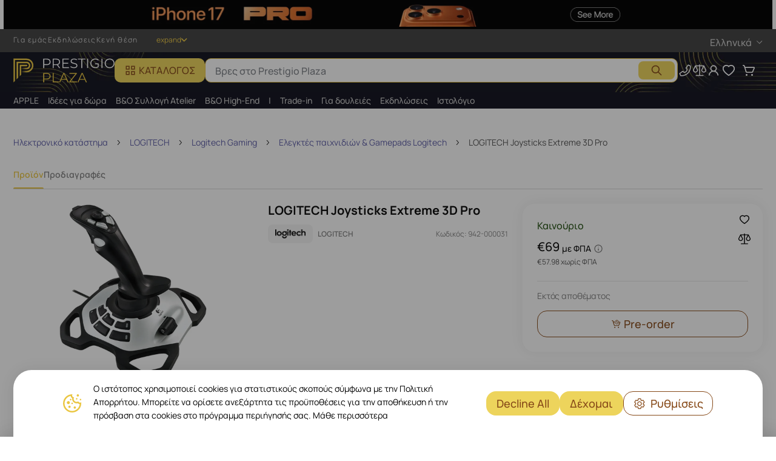

--- FILE ---
content_type: text/html; charset=utf-8
request_url: https://prestigioplaza.com/el/product/extreme-3d-pro-usb-emea-logitech-ju0024-silver-942-000031
body_size: 137745
content:
<!doctype html>
<html data-n-head-ssr lang="el-cy" data-n-head="%7B%22lang%22:%7B%22ssr%22:%22el-cy%22%7D%7D" class="plaza">

<head >
  <title>LOGITECH Joysticks Extreme 3D Pro - aγοράστε στην Κύπρο</title><meta data-n-head="ssr" charset="utf-8"><meta data-n-head="ssr" name="viewport" content="width=device-width, initial-scale=1, maximum-scale=1, user-scalable=0, shrink-to-fit=0"><meta data-n-head="ssr" name="format-detection" content="telephone=no"><meta data-n-head="ssr" name="last-modified" content="2026-01-21T18:03:47.436Z"><meta data-n-head="ssr" data-hid="i18n-og" property="og:locale" content="el_cy"><meta data-n-head="ssr" data-hid="i18n-og-alt-en-cy" property="og:locale:alternate" content="en_cy"><meta data-n-head="ssr" data-hid="i18n-og-alt-ru-cy" property="og:locale:alternate" content="ru_cy"><meta data-n-head="ssr" property="og:title" data-hid="og:title" content="Αγοράστε LOGITECH Joysticks Extreme 3D Pro 🎧💎 στο Prestigioplaza.com | τιμές, Προσφορές, Γρήγορη Αποστολή 🚚"><meta data-n-head="ssr" property="og:description" data-hid="og:description" content="Αγοράστε LOGITECH Joysticks Extreme 3D Pro στην Κύπρο ✓ δημοφιλή προιόντα για κάθε προϋπολογισμό ✓ Ταχεία αποστολή 💫 Αγόρασε LOGITECH Joysticks Extreme 3D Pro online εδώ!"><meta data-n-head="ssr" property="og:url" data-hid="og:url" content="https://prestigioplaza.com/el/product/extreme-3d-pro-usb-emea-logitech-ju0024-silver-942-000031"><meta data-n-head="ssr" property="og:type" data-hid="og:type" content="product"><meta data-n-head="ssr" name="description" data-hid="description" content="Αγοράστε LOGITECH Joysticks Extreme 3D Pro στην Κύπρο ✓ δημοφιλή προιόντα για κάθε προϋπολογισμό ✓ Ταχεία αποστολή 💫 Αγόρασε LOGITECH Joysticks Extreme 3D Pro online εδώ!"><meta data-n-head="ssr" property="og:image" content="https://prod-cdn.prod.asbis.io/s3/cms/product/8b/6c/8b6cf85117642c551c73849cc86e5b7b/150623080022825406.webp"><link data-n-head="ssr" data-hid="i18n-alt-en-cy" rel="alternate" href="https://prestigioplaza.com/product/extreme-3d-pro-usb-emea-logitech-ju0024-silver-942-000031" hreflang="en-cy"><link data-n-head="ssr" data-hid="i18n-alt-el-cy" rel="alternate" href="https://prestigioplaza.com/el/product/extreme-3d-pro-usb-emea-logitech-ju0024-silver-942-000031" hreflang="el-cy"><link data-n-head="ssr" data-hid="i18n-alt-ru-cy" rel="alternate" href="https://prestigioplaza.com/ru/product/extreme-3d-pro-usb-emea-logitech-ju0024-silver-942-000031" hreflang="ru-cy"><link data-n-head="ssr" rel="icon" type="image/x-icon" href="https://cdn0.it4profit.com/s3/cms/image/4d/d7/4dd78db1eadd7a8958f4903cd216510b/favicon_32.webp"><link data-n-head="ssr" rel="preload" as="image" href="https://prod-cdn.prod.asbis.io/s3size/rt:fill/w:0/h:0/g:no/el:1/f:webp/plain/s3://cms/banner/dd/36/dd36829dc28cb6602ab11eebd13d4d94/320x40_20.webp"><link data-n-head="ssr" rel="preload" as="image" href="https://prod-cdn.prod.asbis.io/s3size/rt:fill/w:0/h:0/g:no/el:1/f:webp/plain/s3://cms/banner/cd/4b/cd4b2b30771d0b408347ce9e550d6829/320x40_19.webp"><link data-n-head="ssr" rel="preload" as="image" href="https://cdn0.it4profit.com/s3/cms/site/06/6f/066f704154dc1662ff4e15ef128e6bbc/group_994398.svg"><link data-n-head="ssr" data-hid="i18n-can" rel="canonical" href="https://prestigioplaza.com/el/product/extreme-3d-pro-usb-emea-logitech-ju0024-silver-942-000031"><link data-n-head="ssr" rel="preload" as="image" href="https://cdn0.it4profit.com/s3/cms/site/c2/75/c275561873e3f46a321823fad6acdc0a/group_2.svg"><style data-n-head="vuetify" type="text/css" id="vuetify-theme-stylesheet" nonce="undefined">:root {
  --v-anchor-base: #5C5CA6;
  --v-primary-base: #eac642;
  --v-primary-darken1: #f3e694;
  --v-primary-lighten1: #fdfbed;
  --v-primary-lighten2: #5c5ca6;
  --v-secondary-base: #424242;
  --v-secondary-lighten5: #c1c1c1;
  --v-secondary-lighten4: #a6a6a6;
  --v-secondary-lighten3: #8b8b8b;
  --v-secondary-lighten2: #727272;
  --v-secondary-lighten1: #595959;
  --v-secondary-darken1: #2c2c2c;
  --v-secondary-darken2: #171717;
  --v-secondary-darken3: #000000;
  --v-secondary-darken4: #000000;
  --v-accent-base: #82b1ff;
  --v-accent-lighten5: #ffffff;
  --v-accent-lighten4: #f8ffff;
  --v-accent-lighten3: #daffff;
  --v-accent-lighten2: #bce8ff;
  --v-accent-lighten1: #9fccff;
  --v-accent-darken1: #6596e2;
  --v-accent-darken2: #467dc6;
  --v-accent-darken3: #2364aa;
  --v-accent-darken4: #004c90;
  --v-error-base: #ff2445;
  --v-error-lighten1: #ffdfe4;
  --v-error-darken1: #ff6478;
  --v-info-base: #2196f3;
  --v-info-lighten5: #d4ffff;
  --v-info-lighten4: #b5ffff;
  --v-info-lighten3: #95e8ff;
  --v-info-lighten2: #75ccff;
  --v-info-lighten1: #51b0ff;
  --v-info-darken1: #007cd6;
  --v-info-darken2: #0064ba;
  --v-info-darken3: #004d9f;
  --v-info-darken4: #003784;
  --v-success-base: #265314;
  --v-success-lighten1: #e9ffe9;
  --v-warning-base: #b54119;
  --v-warning-lighten1: #fef6ee;
  --v-best-price-base: #ff2445;
  --v-best-price-lighten1: #fff1f3;
  --v-best-seller-base: #e1a61f;
  --v-best-seller-lighten1: #fdfbed;
  --v-features-base: #5a31ff;
  --v-features-lighten1: #eee6ff;
  --v-newGrade-base: #265314;
  --v-newGrade-lighten1: #f1fee7;
  --v-newGrade-lighten2: #f4fff7;
  --v-secondLife-base: #515151;
  --v-secondLife-lighten1: #e3e3e3;
  --v-appBackground-base: #ffffff;
  --v-appBackground-darken1: #fafafa;
  --v-fontColor-base: #000000;
  --v-blue-base: undefined;
  --v-blue-lighten1: #55acee;
  --v-blue-lighten2: #91cbff;
  --v-blue-darken1: #395185;
  --v-blue-darken2: #0a84ff;
  --v-blue-darken3: #0f58be;
  --v-black-base: #000000;
  --v-black-darken1: #0a0a0a;
  --v-black-darken2: #141415;
  --v-black-darken3: #333333;
  --v-black-darken4: #1d1d1f;
  --v-black-lighten1: #2e3238;
  --v-gray-base: #818181;
  --v-gray-darken1: #4b4d51;
  --v-gray-darken2: #73767a;
  --v-gray-darken3: #626262;
  --v-gray-darken4: #898c93;
  --v-gray-darken5: #c4c4c4;
  --v-gray-darken6: #595961;
  --v-gray-darken7: #84858c;
  --v-gray-lighten1: #d6d6d6;
  --v-gray-lighten2: #f4f4f4;
  --v-gray-lighten3: #f0f0f0;
  --v-gray-lighten4: #7f8389;
  --v-gray-lighten5: #f5f5f5;
  --v-gray-lighten6: #f4faff;
  --v-gray-lighten7: #f2f2f2;
  --v-gray-lighten8: #f7f8f9;
  --v-gray-lighten9: #fbfbfb;
  --v-gray-lighten10: #f8f8f8;
  --v-gray-lighten11: #e6e6e7;
  --v-gray-lighten12: #f1f9ff;
  --v-white-base: #ffffff;
  --v-bannerButton-base: #042755;
  --v-bannerButton-lighten5: #8f9fd9;
  --v-bannerButton-lighten4: #7585bd;
  --v-bannerButton-lighten3: #5a6ba2;
  --v-bannerButton-lighten2: #405387;
  --v-bannerButton-lighten1: #263c6e;
  --v-bannerButton-darken1: #00133d;
  --v-bannerButton-darken2: #000028;
  --v-bannerButton-darken3: #000016;
  --v-bannerButton-darken4: #000000;
  --v-red-base: #ed1536;
  --v-red-lighten1: #ffdfe4;
  --v-red-darken1: #f04438;
  --v-lightRed-base: #fff5f5;
  --v-yellow-base: #ffd200;
  --v-yellow-lighten1: #ffeb3b;
  --v-lightOrange-base: #fff8f4;
  --v-lightOrange-lighten1: #fff8e5;
  --v-lightOrange-lighten2: #fef6ee;
  --v-darkOrange-base: #ff6314;
  --v-darkOrange-lighten1: #ffeae0;
  --v-darkOrange-darken1: #ff9800;
  --v-darkOrange-darken2: #b54708;
  --v-darkOrange-darken4: #e99c0d;
  --v-darkOrange-darken5: #b54119;
  --v-darkOrange-darken3: #a55e18;
  --v-green-base: #0fefbd;
  --v-green-darken1: #3ad45b;
  --v-green-darken2: #12b76a;
  --v-green-lighten9: #e9ffe9;
  --v-cyans-base: #00c5e0;
  --v-cyans-lighten1: #e9fcff;
  --v-violet-base: #5a31ff;
  --v-violet-lighten1: #eee6ff;
  --v-topBar-base: #434343;
  --v-topBar-darken1: #c8c8c8;
  --v-header-base: undefined;
  --v-header-lighten1: #13131f;
  --v-header-lighten3: #818181;
  --v-primary-bg-button-base: #edd45c;
  --v-primary-bg-button-lighten1: #c8c8c8;
  --v-primary-hover-bg-button-base: #0075de;
  --v-footer-base: #f4f4f4;
  --v-footer-lighten1: #ffffff;
  --v-footer-lighten2: #c8c8c8;
  --v-footer-lighten3: #c8c8c8;
  --v-footer-lighten4: #c8c8c8;
  --v-footer-lighten5: #13131f;
  --v-footer-lighten6: #c8c8c8;
  --v-footer-darken1: #eac642;
  --v-catalogMenu-base: #ffffff;
  --v-catalogMenu-lighten1: #f5f5f5;
  --v-catalogMenu-lighten2: #818181;
  --v-catalogMenu-lighten3: #d6d6d6;
  --v-catalogMenu-lighten4: #13131f;
  --v-catalogMenu-lighten5: #434343;
  --v-catalogMenu-darken1: #ffffff;
  --v-catalogMenu-darken3: #d6d6d6;
  --v-catalogMenu-darken4: #84858c;
  --v-search-base: #ffffff;
  --v-search-lighten1: #13131f;
  --v-search-lighten2: #13131f;
  --v-search-lighten3: #eac642;
  --v-search-darken1: #ffffff;
  --v-search-darken2: #7f8389;
  --v-search-darken3: #f3e694;
  --v-search-darken4: #874a19;
  --v-search-darken5: #874a19;
  --v-headerToolItem-base: #ffffff;
  --v-headerToolItem-lighten1: #eac642;
  --v-appNavbar-base: #f5f5f5;
  --v-appNavbar-lighten1: #000000;
  --v-sliderBtn-base: #f2f2f2;
  --v-sliderBtn-darken1: #ffffff;
  --v-toggleMenuBtn-base: #e9f5ff;
  --v-toggleMenuBtn-lighten1: #000000;
  --v-select-base: #0a0a0a;
  --v-select-lighten1: #fdfbed;
  --v-select-lighten2: #fff8d8;
  --v-select-lighten3: #818181;
  --v-select-lighten4: #818181;
  --v-select-lighten5: #e3e3e3;
  --v-select-darken1: #c78118;
  --v-select-darken2: #874a19;
  --v-select-darken3: #f5f5f5;
  --v-select-darken4: #515151;
  --v-profileOrder-base: #0a0a0a;
  --v-profileOrder-darken1: #818181;
  --v-profileOrder-lighten1: #3fa30d;
  --v-profileOrder-lighten2: #e3e3e3;
  --v-profileWarning-base: #e86f27;
  --v-input-base: #f5f4f3;
  --v-input-lighten1: #818181;
  --v-input-lighten2: #818181;
  --v-input-lighten3: #e3e3e3;
  --v-input-darken1: #515151;
  --v-input-darken2: #0a0a0a;
  --v-input-darken3: #e1a61f;
  --v-input-darken4: #874a19;
  --v-input-darken5: #fff8d8;
  --v-input-darken6: #515151;
  --v-priceText-base: #0a0a0a;
  --v-priceText-lighten1: #818181;
  --v-priceText-lighten2: #ff2445;
  --v-priceText-lighten3: #3fa30d;
  --v-priceText-lighten4: #edd45c;
  --v-priceText-lighten5: #fe7939;
  --v-priceText-darken1: #6f3d18;
  --v-bundle-base: #3ad45b;
  --v-secondary-color-base: #5c5ca6;
  --v-secondary-color-darken1: #e8ecf7;
  --v-secondary-color-darken2: #c78118;
  --v-primary-color-button-base: #874a19;
  --v-primary-color-button-lighten1: #c8c8c8;
  --v-primary-color-button-lighten2: #ffffff;
  --v-primary-hover-button-base: #f3e694;
  --v-primary-hover-border-base: #f3e694;
  --v-secondary-color-button-base: #874a19;
  --v-secondary-color-button-lighten1: #f3e694;
  --v-secondary-hover-button-base: #f9f3cc;
  --v-outline-color-button-base: #874a19;
  --v-outline-color-button-lighten1: #f3e694;
  --v-outline-hover-bg-button-base: #f9f3cc;
  --v-nav-menu-text-color-base: #c8c8c8;
  --v-login-modal-social-button-base: #f2f5fb;
  --v-features-color-base: #5c5ca6;
  --v-features-color-lighten1: #e8ecf7;
  --v-cartCheckout-base: undefined;
  --v-cartCheckout-lighten1: #fafafa;
  --v-cartCheckout-lighten2: #818181;
  --v-cartCheckout-lighten3: #515151;
  --v-cartCheckout-lighten4: #818181;
  --v-cartCheckout-lighten5: #818181;
  --v-cartCheckout-lighten6: #e3e3e3;
  --v-cartCheckout-lighten8: #c8c8c8;
  --v-cartCheckout-darken1: #0a0a0a;
  --v-cartCheckout-darken2: #874a19;
  --v-cartCheckout-darken3: #818181;
  --v-cartCheckoutSale-base: #ff2445;
  --v-cartCheckoutTooltip-base: #e1a61f;
  --v-cartCheckoutTooltip-lighten1: #818181;
  --v-vatText-base: #515151;
  --v-infoModal-base: #0a0a0a;
  --v-infoModal-lighten1: #0a0a0a;
  --v-link-base: #e1a61f;
  --v-toggle-base: #edd45c;
  --v-toggle-lighten1: #c8c8c8;
  --v-toggle-lighten2: #ffffff;
  --v-range-base: #edd45c;
  --v-range-lighten1: #f5f5f5;
  --v-calendar-base: #515151;
  --v-calendar-lighten1: #e1a61f;
  --v-calendar-lighten2: #f9f3cc;
  --v-calendar-darken1: #818181;
  --v-calendar-darken2: #874a19;
  --v-oneClick-base: #0a0a0a;
  --v-oneClick-lighten1: #515151;
  --v-oneClick-lighten2: #e1a61f;
  --v-pdpProductStatus-base: #3fa30d;
  --v-pdpProductStatus-lighten1: #e3e3e3;
  --v-pdpProductStatus-lighten2: #818181;
}

.v-application a { color: var(--v-anchor-base); }
.v-application .primary {
  background-color: var(--v-primary-base) !important;
  border-color: var(--v-primary-base) !important;
}
.v-application .primary--text {
  color: var(--v-primary-base) !important;
  caret-color: var(--v-primary-base) !important;
}
.v-application .primary.darken-1 {
  background-color: var(--v-primary-darken1) !important;
  border-color: var(--v-primary-darken1) !important;
}
.v-application .primary--text.text--darken-1 {
  color: var(--v-primary-darken1) !important;
  caret-color: var(--v-primary-darken1) !important;
}
.v-application .primary.lighten-1 {
  background-color: var(--v-primary-lighten1) !important;
  border-color: var(--v-primary-lighten1) !important;
}
.v-application .primary--text.text--lighten-1 {
  color: var(--v-primary-lighten1) !important;
  caret-color: var(--v-primary-lighten1) !important;
}
.v-application .primary.lighten-2 {
  background-color: var(--v-primary-lighten2) !important;
  border-color: var(--v-primary-lighten2) !important;
}
.v-application .primary--text.text--lighten-2 {
  color: var(--v-primary-lighten2) !important;
  caret-color: var(--v-primary-lighten2) !important;
}
.v-application .secondary {
  background-color: var(--v-secondary-base) !important;
  border-color: var(--v-secondary-base) !important;
}
.v-application .secondary--text {
  color: var(--v-secondary-base) !important;
  caret-color: var(--v-secondary-base) !important;
}
.v-application .secondary.lighten-5 {
  background-color: var(--v-secondary-lighten5) !important;
  border-color: var(--v-secondary-lighten5) !important;
}
.v-application .secondary--text.text--lighten-5 {
  color: var(--v-secondary-lighten5) !important;
  caret-color: var(--v-secondary-lighten5) !important;
}
.v-application .secondary.lighten-4 {
  background-color: var(--v-secondary-lighten4) !important;
  border-color: var(--v-secondary-lighten4) !important;
}
.v-application .secondary--text.text--lighten-4 {
  color: var(--v-secondary-lighten4) !important;
  caret-color: var(--v-secondary-lighten4) !important;
}
.v-application .secondary.lighten-3 {
  background-color: var(--v-secondary-lighten3) !important;
  border-color: var(--v-secondary-lighten3) !important;
}
.v-application .secondary--text.text--lighten-3 {
  color: var(--v-secondary-lighten3) !important;
  caret-color: var(--v-secondary-lighten3) !important;
}
.v-application .secondary.lighten-2 {
  background-color: var(--v-secondary-lighten2) !important;
  border-color: var(--v-secondary-lighten2) !important;
}
.v-application .secondary--text.text--lighten-2 {
  color: var(--v-secondary-lighten2) !important;
  caret-color: var(--v-secondary-lighten2) !important;
}
.v-application .secondary.lighten-1 {
  background-color: var(--v-secondary-lighten1) !important;
  border-color: var(--v-secondary-lighten1) !important;
}
.v-application .secondary--text.text--lighten-1 {
  color: var(--v-secondary-lighten1) !important;
  caret-color: var(--v-secondary-lighten1) !important;
}
.v-application .secondary.darken-1 {
  background-color: var(--v-secondary-darken1) !important;
  border-color: var(--v-secondary-darken1) !important;
}
.v-application .secondary--text.text--darken-1 {
  color: var(--v-secondary-darken1) !important;
  caret-color: var(--v-secondary-darken1) !important;
}
.v-application .secondary.darken-2 {
  background-color: var(--v-secondary-darken2) !important;
  border-color: var(--v-secondary-darken2) !important;
}
.v-application .secondary--text.text--darken-2 {
  color: var(--v-secondary-darken2) !important;
  caret-color: var(--v-secondary-darken2) !important;
}
.v-application .secondary.darken-3 {
  background-color: var(--v-secondary-darken3) !important;
  border-color: var(--v-secondary-darken3) !important;
}
.v-application .secondary--text.text--darken-3 {
  color: var(--v-secondary-darken3) !important;
  caret-color: var(--v-secondary-darken3) !important;
}
.v-application .secondary.darken-4 {
  background-color: var(--v-secondary-darken4) !important;
  border-color: var(--v-secondary-darken4) !important;
}
.v-application .secondary--text.text--darken-4 {
  color: var(--v-secondary-darken4) !important;
  caret-color: var(--v-secondary-darken4) !important;
}
.v-application .accent {
  background-color: var(--v-accent-base) !important;
  border-color: var(--v-accent-base) !important;
}
.v-application .accent--text {
  color: var(--v-accent-base) !important;
  caret-color: var(--v-accent-base) !important;
}
.v-application .accent.lighten-5 {
  background-color: var(--v-accent-lighten5) !important;
  border-color: var(--v-accent-lighten5) !important;
}
.v-application .accent--text.text--lighten-5 {
  color: var(--v-accent-lighten5) !important;
  caret-color: var(--v-accent-lighten5) !important;
}
.v-application .accent.lighten-4 {
  background-color: var(--v-accent-lighten4) !important;
  border-color: var(--v-accent-lighten4) !important;
}
.v-application .accent--text.text--lighten-4 {
  color: var(--v-accent-lighten4) !important;
  caret-color: var(--v-accent-lighten4) !important;
}
.v-application .accent.lighten-3 {
  background-color: var(--v-accent-lighten3) !important;
  border-color: var(--v-accent-lighten3) !important;
}
.v-application .accent--text.text--lighten-3 {
  color: var(--v-accent-lighten3) !important;
  caret-color: var(--v-accent-lighten3) !important;
}
.v-application .accent.lighten-2 {
  background-color: var(--v-accent-lighten2) !important;
  border-color: var(--v-accent-lighten2) !important;
}
.v-application .accent--text.text--lighten-2 {
  color: var(--v-accent-lighten2) !important;
  caret-color: var(--v-accent-lighten2) !important;
}
.v-application .accent.lighten-1 {
  background-color: var(--v-accent-lighten1) !important;
  border-color: var(--v-accent-lighten1) !important;
}
.v-application .accent--text.text--lighten-1 {
  color: var(--v-accent-lighten1) !important;
  caret-color: var(--v-accent-lighten1) !important;
}
.v-application .accent.darken-1 {
  background-color: var(--v-accent-darken1) !important;
  border-color: var(--v-accent-darken1) !important;
}
.v-application .accent--text.text--darken-1 {
  color: var(--v-accent-darken1) !important;
  caret-color: var(--v-accent-darken1) !important;
}
.v-application .accent.darken-2 {
  background-color: var(--v-accent-darken2) !important;
  border-color: var(--v-accent-darken2) !important;
}
.v-application .accent--text.text--darken-2 {
  color: var(--v-accent-darken2) !important;
  caret-color: var(--v-accent-darken2) !important;
}
.v-application .accent.darken-3 {
  background-color: var(--v-accent-darken3) !important;
  border-color: var(--v-accent-darken3) !important;
}
.v-application .accent--text.text--darken-3 {
  color: var(--v-accent-darken3) !important;
  caret-color: var(--v-accent-darken3) !important;
}
.v-application .accent.darken-4 {
  background-color: var(--v-accent-darken4) !important;
  border-color: var(--v-accent-darken4) !important;
}
.v-application .accent--text.text--darken-4 {
  color: var(--v-accent-darken4) !important;
  caret-color: var(--v-accent-darken4) !important;
}
.v-application .error {
  background-color: var(--v-error-base) !important;
  border-color: var(--v-error-base) !important;
}
.v-application .error--text {
  color: var(--v-error-base) !important;
  caret-color: var(--v-error-base) !important;
}
.v-application .error.lighten-1 {
  background-color: var(--v-error-lighten1) !important;
  border-color: var(--v-error-lighten1) !important;
}
.v-application .error--text.text--lighten-1 {
  color: var(--v-error-lighten1) !important;
  caret-color: var(--v-error-lighten1) !important;
}
.v-application .error.darken-1 {
  background-color: var(--v-error-darken1) !important;
  border-color: var(--v-error-darken1) !important;
}
.v-application .error--text.text--darken-1 {
  color: var(--v-error-darken1) !important;
  caret-color: var(--v-error-darken1) !important;
}
.v-application .info {
  background-color: var(--v-info-base) !important;
  border-color: var(--v-info-base) !important;
}
.v-application .info--text {
  color: var(--v-info-base) !important;
  caret-color: var(--v-info-base) !important;
}
.v-application .info.lighten-5 {
  background-color: var(--v-info-lighten5) !important;
  border-color: var(--v-info-lighten5) !important;
}
.v-application .info--text.text--lighten-5 {
  color: var(--v-info-lighten5) !important;
  caret-color: var(--v-info-lighten5) !important;
}
.v-application .info.lighten-4 {
  background-color: var(--v-info-lighten4) !important;
  border-color: var(--v-info-lighten4) !important;
}
.v-application .info--text.text--lighten-4 {
  color: var(--v-info-lighten4) !important;
  caret-color: var(--v-info-lighten4) !important;
}
.v-application .info.lighten-3 {
  background-color: var(--v-info-lighten3) !important;
  border-color: var(--v-info-lighten3) !important;
}
.v-application .info--text.text--lighten-3 {
  color: var(--v-info-lighten3) !important;
  caret-color: var(--v-info-lighten3) !important;
}
.v-application .info.lighten-2 {
  background-color: var(--v-info-lighten2) !important;
  border-color: var(--v-info-lighten2) !important;
}
.v-application .info--text.text--lighten-2 {
  color: var(--v-info-lighten2) !important;
  caret-color: var(--v-info-lighten2) !important;
}
.v-application .info.lighten-1 {
  background-color: var(--v-info-lighten1) !important;
  border-color: var(--v-info-lighten1) !important;
}
.v-application .info--text.text--lighten-1 {
  color: var(--v-info-lighten1) !important;
  caret-color: var(--v-info-lighten1) !important;
}
.v-application .info.darken-1 {
  background-color: var(--v-info-darken1) !important;
  border-color: var(--v-info-darken1) !important;
}
.v-application .info--text.text--darken-1 {
  color: var(--v-info-darken1) !important;
  caret-color: var(--v-info-darken1) !important;
}
.v-application .info.darken-2 {
  background-color: var(--v-info-darken2) !important;
  border-color: var(--v-info-darken2) !important;
}
.v-application .info--text.text--darken-2 {
  color: var(--v-info-darken2) !important;
  caret-color: var(--v-info-darken2) !important;
}
.v-application .info.darken-3 {
  background-color: var(--v-info-darken3) !important;
  border-color: var(--v-info-darken3) !important;
}
.v-application .info--text.text--darken-3 {
  color: var(--v-info-darken3) !important;
  caret-color: var(--v-info-darken3) !important;
}
.v-application .info.darken-4 {
  background-color: var(--v-info-darken4) !important;
  border-color: var(--v-info-darken4) !important;
}
.v-application .info--text.text--darken-4 {
  color: var(--v-info-darken4) !important;
  caret-color: var(--v-info-darken4) !important;
}
.v-application .success {
  background-color: var(--v-success-base) !important;
  border-color: var(--v-success-base) !important;
}
.v-application .success--text {
  color: var(--v-success-base) !important;
  caret-color: var(--v-success-base) !important;
}
.v-application .success.lighten-1 {
  background-color: var(--v-success-lighten1) !important;
  border-color: var(--v-success-lighten1) !important;
}
.v-application .success--text.text--lighten-1 {
  color: var(--v-success-lighten1) !important;
  caret-color: var(--v-success-lighten1) !important;
}
.v-application .warning {
  background-color: var(--v-warning-base) !important;
  border-color: var(--v-warning-base) !important;
}
.v-application .warning--text {
  color: var(--v-warning-base) !important;
  caret-color: var(--v-warning-base) !important;
}
.v-application .warning.lighten-1 {
  background-color: var(--v-warning-lighten1) !important;
  border-color: var(--v-warning-lighten1) !important;
}
.v-application .warning--text.text--lighten-1 {
  color: var(--v-warning-lighten1) !important;
  caret-color: var(--v-warning-lighten1) !important;
}
.v-application .best-price {
  background-color: var(--v-best-price-base) !important;
  border-color: var(--v-best-price-base) !important;
}
.v-application .best-price--text {
  color: var(--v-best-price-base) !important;
  caret-color: var(--v-best-price-base) !important;
}
.v-application .best-price.lighten-1 {
  background-color: var(--v-best-price-lighten1) !important;
  border-color: var(--v-best-price-lighten1) !important;
}
.v-application .best-price--text.text--lighten-1 {
  color: var(--v-best-price-lighten1) !important;
  caret-color: var(--v-best-price-lighten1) !important;
}
.v-application .best-seller {
  background-color: var(--v-best-seller-base) !important;
  border-color: var(--v-best-seller-base) !important;
}
.v-application .best-seller--text {
  color: var(--v-best-seller-base) !important;
  caret-color: var(--v-best-seller-base) !important;
}
.v-application .best-seller.lighten-1 {
  background-color: var(--v-best-seller-lighten1) !important;
  border-color: var(--v-best-seller-lighten1) !important;
}
.v-application .best-seller--text.text--lighten-1 {
  color: var(--v-best-seller-lighten1) !important;
  caret-color: var(--v-best-seller-lighten1) !important;
}
.v-application .features {
  background-color: var(--v-features-base) !important;
  border-color: var(--v-features-base) !important;
}
.v-application .features--text {
  color: var(--v-features-base) !important;
  caret-color: var(--v-features-base) !important;
}
.v-application .features.lighten-1 {
  background-color: var(--v-features-lighten1) !important;
  border-color: var(--v-features-lighten1) !important;
}
.v-application .features--text.text--lighten-1 {
  color: var(--v-features-lighten1) !important;
  caret-color: var(--v-features-lighten1) !important;
}
.v-application .newGrade {
  background-color: var(--v-newGrade-base) !important;
  border-color: var(--v-newGrade-base) !important;
}
.v-application .newGrade--text {
  color: var(--v-newGrade-base) !important;
  caret-color: var(--v-newGrade-base) !important;
}
.v-application .newGrade.lighten-1 {
  background-color: var(--v-newGrade-lighten1) !important;
  border-color: var(--v-newGrade-lighten1) !important;
}
.v-application .newGrade--text.text--lighten-1 {
  color: var(--v-newGrade-lighten1) !important;
  caret-color: var(--v-newGrade-lighten1) !important;
}
.v-application .newGrade.lighten-2 {
  background-color: var(--v-newGrade-lighten2) !important;
  border-color: var(--v-newGrade-lighten2) !important;
}
.v-application .newGrade--text.text--lighten-2 {
  color: var(--v-newGrade-lighten2) !important;
  caret-color: var(--v-newGrade-lighten2) !important;
}
.v-application .secondLife {
  background-color: var(--v-secondLife-base) !important;
  border-color: var(--v-secondLife-base) !important;
}
.v-application .secondLife--text {
  color: var(--v-secondLife-base) !important;
  caret-color: var(--v-secondLife-base) !important;
}
.v-application .secondLife.lighten-1 {
  background-color: var(--v-secondLife-lighten1) !important;
  border-color: var(--v-secondLife-lighten1) !important;
}
.v-application .secondLife--text.text--lighten-1 {
  color: var(--v-secondLife-lighten1) !important;
  caret-color: var(--v-secondLife-lighten1) !important;
}
.v-application .appBackground {
  background-color: var(--v-appBackground-base) !important;
  border-color: var(--v-appBackground-base) !important;
}
.v-application .appBackground--text {
  color: var(--v-appBackground-base) !important;
  caret-color: var(--v-appBackground-base) !important;
}
.v-application .appBackground.darken-1 {
  background-color: var(--v-appBackground-darken1) !important;
  border-color: var(--v-appBackground-darken1) !important;
}
.v-application .appBackground--text.text--darken-1 {
  color: var(--v-appBackground-darken1) !important;
  caret-color: var(--v-appBackground-darken1) !important;
}
.v-application .fontColor {
  background-color: var(--v-fontColor-base) !important;
  border-color: var(--v-fontColor-base) !important;
}
.v-application .fontColor--text {
  color: var(--v-fontColor-base) !important;
  caret-color: var(--v-fontColor-base) !important;
}
.v-application .blue {
  background-color: var(--v-blue-base) !important;
  border-color: var(--v-blue-base) !important;
}
.v-application .blue--text {
  color: var(--v-blue-base) !important;
  caret-color: var(--v-blue-base) !important;
}
.v-application .blue.lighten-1 {
  background-color: var(--v-blue-lighten1) !important;
  border-color: var(--v-blue-lighten1) !important;
}
.v-application .blue--text.text--lighten-1 {
  color: var(--v-blue-lighten1) !important;
  caret-color: var(--v-blue-lighten1) !important;
}
.v-application .blue.lighten-2 {
  background-color: var(--v-blue-lighten2) !important;
  border-color: var(--v-blue-lighten2) !important;
}
.v-application .blue--text.text--lighten-2 {
  color: var(--v-blue-lighten2) !important;
  caret-color: var(--v-blue-lighten2) !important;
}
.v-application .blue.darken-1 {
  background-color: var(--v-blue-darken1) !important;
  border-color: var(--v-blue-darken1) !important;
}
.v-application .blue--text.text--darken-1 {
  color: var(--v-blue-darken1) !important;
  caret-color: var(--v-blue-darken1) !important;
}
.v-application .blue.darken-2 {
  background-color: var(--v-blue-darken2) !important;
  border-color: var(--v-blue-darken2) !important;
}
.v-application .blue--text.text--darken-2 {
  color: var(--v-blue-darken2) !important;
  caret-color: var(--v-blue-darken2) !important;
}
.v-application .blue.darken-3 {
  background-color: var(--v-blue-darken3) !important;
  border-color: var(--v-blue-darken3) !important;
}
.v-application .blue--text.text--darken-3 {
  color: var(--v-blue-darken3) !important;
  caret-color: var(--v-blue-darken3) !important;
}
.v-application .black {
  background-color: var(--v-black-base) !important;
  border-color: var(--v-black-base) !important;
}
.v-application .black--text {
  color: var(--v-black-base) !important;
  caret-color: var(--v-black-base) !important;
}
.v-application .black.darken-1 {
  background-color: var(--v-black-darken1) !important;
  border-color: var(--v-black-darken1) !important;
}
.v-application .black--text.text--darken-1 {
  color: var(--v-black-darken1) !important;
  caret-color: var(--v-black-darken1) !important;
}
.v-application .black.darken-2 {
  background-color: var(--v-black-darken2) !important;
  border-color: var(--v-black-darken2) !important;
}
.v-application .black--text.text--darken-2 {
  color: var(--v-black-darken2) !important;
  caret-color: var(--v-black-darken2) !important;
}
.v-application .black.darken-3 {
  background-color: var(--v-black-darken3) !important;
  border-color: var(--v-black-darken3) !important;
}
.v-application .black--text.text--darken-3 {
  color: var(--v-black-darken3) !important;
  caret-color: var(--v-black-darken3) !important;
}
.v-application .black.darken-4 {
  background-color: var(--v-black-darken4) !important;
  border-color: var(--v-black-darken4) !important;
}
.v-application .black--text.text--darken-4 {
  color: var(--v-black-darken4) !important;
  caret-color: var(--v-black-darken4) !important;
}
.v-application .black.lighten-1 {
  background-color: var(--v-black-lighten1) !important;
  border-color: var(--v-black-lighten1) !important;
}
.v-application .black--text.text--lighten-1 {
  color: var(--v-black-lighten1) !important;
  caret-color: var(--v-black-lighten1) !important;
}
.v-application .gray {
  background-color: var(--v-gray-base) !important;
  border-color: var(--v-gray-base) !important;
}
.v-application .gray--text {
  color: var(--v-gray-base) !important;
  caret-color: var(--v-gray-base) !important;
}
.v-application .gray.darken-1 {
  background-color: var(--v-gray-darken1) !important;
  border-color: var(--v-gray-darken1) !important;
}
.v-application .gray--text.text--darken-1 {
  color: var(--v-gray-darken1) !important;
  caret-color: var(--v-gray-darken1) !important;
}
.v-application .gray.darken-2 {
  background-color: var(--v-gray-darken2) !important;
  border-color: var(--v-gray-darken2) !important;
}
.v-application .gray--text.text--darken-2 {
  color: var(--v-gray-darken2) !important;
  caret-color: var(--v-gray-darken2) !important;
}
.v-application .gray.darken-3 {
  background-color: var(--v-gray-darken3) !important;
  border-color: var(--v-gray-darken3) !important;
}
.v-application .gray--text.text--darken-3 {
  color: var(--v-gray-darken3) !important;
  caret-color: var(--v-gray-darken3) !important;
}
.v-application .gray.darken-4 {
  background-color: var(--v-gray-darken4) !important;
  border-color: var(--v-gray-darken4) !important;
}
.v-application .gray--text.text--darken-4 {
  color: var(--v-gray-darken4) !important;
  caret-color: var(--v-gray-darken4) !important;
}
.v-application .gray.darken-5 {
  background-color: var(--v-gray-darken5) !important;
  border-color: var(--v-gray-darken5) !important;
}
.v-application .gray--text.text--darken-5 {
  color: var(--v-gray-darken5) !important;
  caret-color: var(--v-gray-darken5) !important;
}
.v-application .gray.darken-6 {
  background-color: var(--v-gray-darken6) !important;
  border-color: var(--v-gray-darken6) !important;
}
.v-application .gray--text.text--darken-6 {
  color: var(--v-gray-darken6) !important;
  caret-color: var(--v-gray-darken6) !important;
}
.v-application .gray.darken-7 {
  background-color: var(--v-gray-darken7) !important;
  border-color: var(--v-gray-darken7) !important;
}
.v-application .gray--text.text--darken-7 {
  color: var(--v-gray-darken7) !important;
  caret-color: var(--v-gray-darken7) !important;
}
.v-application .gray.lighten-1 {
  background-color: var(--v-gray-lighten1) !important;
  border-color: var(--v-gray-lighten1) !important;
}
.v-application .gray--text.text--lighten-1 {
  color: var(--v-gray-lighten1) !important;
  caret-color: var(--v-gray-lighten1) !important;
}
.v-application .gray.lighten-2 {
  background-color: var(--v-gray-lighten2) !important;
  border-color: var(--v-gray-lighten2) !important;
}
.v-application .gray--text.text--lighten-2 {
  color: var(--v-gray-lighten2) !important;
  caret-color: var(--v-gray-lighten2) !important;
}
.v-application .gray.lighten-3 {
  background-color: var(--v-gray-lighten3) !important;
  border-color: var(--v-gray-lighten3) !important;
}
.v-application .gray--text.text--lighten-3 {
  color: var(--v-gray-lighten3) !important;
  caret-color: var(--v-gray-lighten3) !important;
}
.v-application .gray.lighten-4 {
  background-color: var(--v-gray-lighten4) !important;
  border-color: var(--v-gray-lighten4) !important;
}
.v-application .gray--text.text--lighten-4 {
  color: var(--v-gray-lighten4) !important;
  caret-color: var(--v-gray-lighten4) !important;
}
.v-application .gray.lighten-5 {
  background-color: var(--v-gray-lighten5) !important;
  border-color: var(--v-gray-lighten5) !important;
}
.v-application .gray--text.text--lighten-5 {
  color: var(--v-gray-lighten5) !important;
  caret-color: var(--v-gray-lighten5) !important;
}
.v-application .gray.lighten-6 {
  background-color: var(--v-gray-lighten6) !important;
  border-color: var(--v-gray-lighten6) !important;
}
.v-application .gray--text.text--lighten-6 {
  color: var(--v-gray-lighten6) !important;
  caret-color: var(--v-gray-lighten6) !important;
}
.v-application .gray.lighten-7 {
  background-color: var(--v-gray-lighten7) !important;
  border-color: var(--v-gray-lighten7) !important;
}
.v-application .gray--text.text--lighten-7 {
  color: var(--v-gray-lighten7) !important;
  caret-color: var(--v-gray-lighten7) !important;
}
.v-application .gray.lighten-8 {
  background-color: var(--v-gray-lighten8) !important;
  border-color: var(--v-gray-lighten8) !important;
}
.v-application .gray--text.text--lighten-8 {
  color: var(--v-gray-lighten8) !important;
  caret-color: var(--v-gray-lighten8) !important;
}
.v-application .gray.lighten-9 {
  background-color: var(--v-gray-lighten9) !important;
  border-color: var(--v-gray-lighten9) !important;
}
.v-application .gray--text.text--lighten-9 {
  color: var(--v-gray-lighten9) !important;
  caret-color: var(--v-gray-lighten9) !important;
}
.v-application .gray.lighten-1 {
  background-color: var(--v-gray-lighten10) !important;
  border-color: var(--v-gray-lighten10) !important;
}
.v-application .gray--text.text--lighten-1 {
  color: var(--v-gray-lighten10) !important;
  caret-color: var(--v-gray-lighten10) !important;
}
.v-application .gray.lighten-1 {
  background-color: var(--v-gray-lighten11) !important;
  border-color: var(--v-gray-lighten11) !important;
}
.v-application .gray--text.text--lighten-1 {
  color: var(--v-gray-lighten11) !important;
  caret-color: var(--v-gray-lighten11) !important;
}
.v-application .gray.lighten-1 {
  background-color: var(--v-gray-lighten12) !important;
  border-color: var(--v-gray-lighten12) !important;
}
.v-application .gray--text.text--lighten-1 {
  color: var(--v-gray-lighten12) !important;
  caret-color: var(--v-gray-lighten12) !important;
}
.v-application .white {
  background-color: var(--v-white-base) !important;
  border-color: var(--v-white-base) !important;
}
.v-application .white--text {
  color: var(--v-white-base) !important;
  caret-color: var(--v-white-base) !important;
}
.v-application .bannerButton {
  background-color: var(--v-bannerButton-base) !important;
  border-color: var(--v-bannerButton-base) !important;
}
.v-application .bannerButton--text {
  color: var(--v-bannerButton-base) !important;
  caret-color: var(--v-bannerButton-base) !important;
}
.v-application .bannerButton.lighten-5 {
  background-color: var(--v-bannerButton-lighten5) !important;
  border-color: var(--v-bannerButton-lighten5) !important;
}
.v-application .bannerButton--text.text--lighten-5 {
  color: var(--v-bannerButton-lighten5) !important;
  caret-color: var(--v-bannerButton-lighten5) !important;
}
.v-application .bannerButton.lighten-4 {
  background-color: var(--v-bannerButton-lighten4) !important;
  border-color: var(--v-bannerButton-lighten4) !important;
}
.v-application .bannerButton--text.text--lighten-4 {
  color: var(--v-bannerButton-lighten4) !important;
  caret-color: var(--v-bannerButton-lighten4) !important;
}
.v-application .bannerButton.lighten-3 {
  background-color: var(--v-bannerButton-lighten3) !important;
  border-color: var(--v-bannerButton-lighten3) !important;
}
.v-application .bannerButton--text.text--lighten-3 {
  color: var(--v-bannerButton-lighten3) !important;
  caret-color: var(--v-bannerButton-lighten3) !important;
}
.v-application .bannerButton.lighten-2 {
  background-color: var(--v-bannerButton-lighten2) !important;
  border-color: var(--v-bannerButton-lighten2) !important;
}
.v-application .bannerButton--text.text--lighten-2 {
  color: var(--v-bannerButton-lighten2) !important;
  caret-color: var(--v-bannerButton-lighten2) !important;
}
.v-application .bannerButton.lighten-1 {
  background-color: var(--v-bannerButton-lighten1) !important;
  border-color: var(--v-bannerButton-lighten1) !important;
}
.v-application .bannerButton--text.text--lighten-1 {
  color: var(--v-bannerButton-lighten1) !important;
  caret-color: var(--v-bannerButton-lighten1) !important;
}
.v-application .bannerButton.darken-1 {
  background-color: var(--v-bannerButton-darken1) !important;
  border-color: var(--v-bannerButton-darken1) !important;
}
.v-application .bannerButton--text.text--darken-1 {
  color: var(--v-bannerButton-darken1) !important;
  caret-color: var(--v-bannerButton-darken1) !important;
}
.v-application .bannerButton.darken-2 {
  background-color: var(--v-bannerButton-darken2) !important;
  border-color: var(--v-bannerButton-darken2) !important;
}
.v-application .bannerButton--text.text--darken-2 {
  color: var(--v-bannerButton-darken2) !important;
  caret-color: var(--v-bannerButton-darken2) !important;
}
.v-application .bannerButton.darken-3 {
  background-color: var(--v-bannerButton-darken3) !important;
  border-color: var(--v-bannerButton-darken3) !important;
}
.v-application .bannerButton--text.text--darken-3 {
  color: var(--v-bannerButton-darken3) !important;
  caret-color: var(--v-bannerButton-darken3) !important;
}
.v-application .bannerButton.darken-4 {
  background-color: var(--v-bannerButton-darken4) !important;
  border-color: var(--v-bannerButton-darken4) !important;
}
.v-application .bannerButton--text.text--darken-4 {
  color: var(--v-bannerButton-darken4) !important;
  caret-color: var(--v-bannerButton-darken4) !important;
}
.v-application .red {
  background-color: var(--v-red-base) !important;
  border-color: var(--v-red-base) !important;
}
.v-application .red--text {
  color: var(--v-red-base) !important;
  caret-color: var(--v-red-base) !important;
}
.v-application .red.lighten-1 {
  background-color: var(--v-red-lighten1) !important;
  border-color: var(--v-red-lighten1) !important;
}
.v-application .red--text.text--lighten-1 {
  color: var(--v-red-lighten1) !important;
  caret-color: var(--v-red-lighten1) !important;
}
.v-application .red.darken-1 {
  background-color: var(--v-red-darken1) !important;
  border-color: var(--v-red-darken1) !important;
}
.v-application .red--text.text--darken-1 {
  color: var(--v-red-darken1) !important;
  caret-color: var(--v-red-darken1) !important;
}
.v-application .lightRed {
  background-color: var(--v-lightRed-base) !important;
  border-color: var(--v-lightRed-base) !important;
}
.v-application .lightRed--text {
  color: var(--v-lightRed-base) !important;
  caret-color: var(--v-lightRed-base) !important;
}
.v-application .yellow {
  background-color: var(--v-yellow-base) !important;
  border-color: var(--v-yellow-base) !important;
}
.v-application .yellow--text {
  color: var(--v-yellow-base) !important;
  caret-color: var(--v-yellow-base) !important;
}
.v-application .yellow.lighten-1 {
  background-color: var(--v-yellow-lighten1) !important;
  border-color: var(--v-yellow-lighten1) !important;
}
.v-application .yellow--text.text--lighten-1 {
  color: var(--v-yellow-lighten1) !important;
  caret-color: var(--v-yellow-lighten1) !important;
}
.v-application .lightOrange {
  background-color: var(--v-lightOrange-base) !important;
  border-color: var(--v-lightOrange-base) !important;
}
.v-application .lightOrange--text {
  color: var(--v-lightOrange-base) !important;
  caret-color: var(--v-lightOrange-base) !important;
}
.v-application .lightOrange.lighten-1 {
  background-color: var(--v-lightOrange-lighten1) !important;
  border-color: var(--v-lightOrange-lighten1) !important;
}
.v-application .lightOrange--text.text--lighten-1 {
  color: var(--v-lightOrange-lighten1) !important;
  caret-color: var(--v-lightOrange-lighten1) !important;
}
.v-application .lightOrange.lighten-2 {
  background-color: var(--v-lightOrange-lighten2) !important;
  border-color: var(--v-lightOrange-lighten2) !important;
}
.v-application .lightOrange--text.text--lighten-2 {
  color: var(--v-lightOrange-lighten2) !important;
  caret-color: var(--v-lightOrange-lighten2) !important;
}
.v-application .darkOrange {
  background-color: var(--v-darkOrange-base) !important;
  border-color: var(--v-darkOrange-base) !important;
}
.v-application .darkOrange--text {
  color: var(--v-darkOrange-base) !important;
  caret-color: var(--v-darkOrange-base) !important;
}
.v-application .darkOrange.lighten-1 {
  background-color: var(--v-darkOrange-lighten1) !important;
  border-color: var(--v-darkOrange-lighten1) !important;
}
.v-application .darkOrange--text.text--lighten-1 {
  color: var(--v-darkOrange-lighten1) !important;
  caret-color: var(--v-darkOrange-lighten1) !important;
}
.v-application .darkOrange.darken-1 {
  background-color: var(--v-darkOrange-darken1) !important;
  border-color: var(--v-darkOrange-darken1) !important;
}
.v-application .darkOrange--text.text--darken-1 {
  color: var(--v-darkOrange-darken1) !important;
  caret-color: var(--v-darkOrange-darken1) !important;
}
.v-application .darkOrange.darken-2 {
  background-color: var(--v-darkOrange-darken2) !important;
  border-color: var(--v-darkOrange-darken2) !important;
}
.v-application .darkOrange--text.text--darken-2 {
  color: var(--v-darkOrange-darken2) !important;
  caret-color: var(--v-darkOrange-darken2) !important;
}
.v-application .darkOrange.darken-4 {
  background-color: var(--v-darkOrange-darken4) !important;
  border-color: var(--v-darkOrange-darken4) !important;
}
.v-application .darkOrange--text.text--darken-4 {
  color: var(--v-darkOrange-darken4) !important;
  caret-color: var(--v-darkOrange-darken4) !important;
}
.v-application .darkOrange.darken-5 {
  background-color: var(--v-darkOrange-darken5) !important;
  border-color: var(--v-darkOrange-darken5) !important;
}
.v-application .darkOrange--text.text--darken-5 {
  color: var(--v-darkOrange-darken5) !important;
  caret-color: var(--v-darkOrange-darken5) !important;
}
.v-application .darkOrange.darken-3 {
  background-color: var(--v-darkOrange-darken3) !important;
  border-color: var(--v-darkOrange-darken3) !important;
}
.v-application .darkOrange--text.text--darken-3 {
  color: var(--v-darkOrange-darken3) !important;
  caret-color: var(--v-darkOrange-darken3) !important;
}
.v-application .green {
  background-color: var(--v-green-base) !important;
  border-color: var(--v-green-base) !important;
}
.v-application .green--text {
  color: var(--v-green-base) !important;
  caret-color: var(--v-green-base) !important;
}
.v-application .green.darken-1 {
  background-color: var(--v-green-darken1) !important;
  border-color: var(--v-green-darken1) !important;
}
.v-application .green--text.text--darken-1 {
  color: var(--v-green-darken1) !important;
  caret-color: var(--v-green-darken1) !important;
}
.v-application .green.darken-2 {
  background-color: var(--v-green-darken2) !important;
  border-color: var(--v-green-darken2) !important;
}
.v-application .green--text.text--darken-2 {
  color: var(--v-green-darken2) !important;
  caret-color: var(--v-green-darken2) !important;
}
.v-application .green.lighten-9 {
  background-color: var(--v-green-lighten9) !important;
  border-color: var(--v-green-lighten9) !important;
}
.v-application .green--text.text--lighten-9 {
  color: var(--v-green-lighten9) !important;
  caret-color: var(--v-green-lighten9) !important;
}
.v-application .cyans {
  background-color: var(--v-cyans-base) !important;
  border-color: var(--v-cyans-base) !important;
}
.v-application .cyans--text {
  color: var(--v-cyans-base) !important;
  caret-color: var(--v-cyans-base) !important;
}
.v-application .cyans.lighten-1 {
  background-color: var(--v-cyans-lighten1) !important;
  border-color: var(--v-cyans-lighten1) !important;
}
.v-application .cyans--text.text--lighten-1 {
  color: var(--v-cyans-lighten1) !important;
  caret-color: var(--v-cyans-lighten1) !important;
}
.v-application .violet {
  background-color: var(--v-violet-base) !important;
  border-color: var(--v-violet-base) !important;
}
.v-application .violet--text {
  color: var(--v-violet-base) !important;
  caret-color: var(--v-violet-base) !important;
}
.v-application .violet.lighten-1 {
  background-color: var(--v-violet-lighten1) !important;
  border-color: var(--v-violet-lighten1) !important;
}
.v-application .violet--text.text--lighten-1 {
  color: var(--v-violet-lighten1) !important;
  caret-color: var(--v-violet-lighten1) !important;
}
.v-application .topBar {
  background-color: var(--v-topBar-base) !important;
  border-color: var(--v-topBar-base) !important;
}
.v-application .topBar--text {
  color: var(--v-topBar-base) !important;
  caret-color: var(--v-topBar-base) !important;
}
.v-application .topBar.darken-1 {
  background-color: var(--v-topBar-darken1) !important;
  border-color: var(--v-topBar-darken1) !important;
}
.v-application .topBar--text.text--darken-1 {
  color: var(--v-topBar-darken1) !important;
  caret-color: var(--v-topBar-darken1) !important;
}
.v-application .header {
  background-color: var(--v-header-base) !important;
  border-color: var(--v-header-base) !important;
}
.v-application .header--text {
  color: var(--v-header-base) !important;
  caret-color: var(--v-header-base) !important;
}
.v-application .header.lighten-1 {
  background-color: var(--v-header-lighten1) !important;
  border-color: var(--v-header-lighten1) !important;
}
.v-application .header--text.text--lighten-1 {
  color: var(--v-header-lighten1) !important;
  caret-color: var(--v-header-lighten1) !important;
}
.v-application .header.lighten-3 {
  background-color: var(--v-header-lighten3) !important;
  border-color: var(--v-header-lighten3) !important;
}
.v-application .header--text.text--lighten-3 {
  color: var(--v-header-lighten3) !important;
  caret-color: var(--v-header-lighten3) !important;
}
.v-application .primary-bg-button {
  background-color: var(--v-primary-bg-button-base) !important;
  border-color: var(--v-primary-bg-button-base) !important;
}
.v-application .primary-bg-button--text {
  color: var(--v-primary-bg-button-base) !important;
  caret-color: var(--v-primary-bg-button-base) !important;
}
.v-application .primary-bg-button.lighten-1 {
  background-color: var(--v-primary-bg-button-lighten1) !important;
  border-color: var(--v-primary-bg-button-lighten1) !important;
}
.v-application .primary-bg-button--text.text--lighten-1 {
  color: var(--v-primary-bg-button-lighten1) !important;
  caret-color: var(--v-primary-bg-button-lighten1) !important;
}
.v-application .primary-hover-bg-button {
  background-color: var(--v-primary-hover-bg-button-base) !important;
  border-color: var(--v-primary-hover-bg-button-base) !important;
}
.v-application .primary-hover-bg-button--text {
  color: var(--v-primary-hover-bg-button-base) !important;
  caret-color: var(--v-primary-hover-bg-button-base) !important;
}
.v-application .footer {
  background-color: var(--v-footer-base) !important;
  border-color: var(--v-footer-base) !important;
}
.v-application .footer--text {
  color: var(--v-footer-base) !important;
  caret-color: var(--v-footer-base) !important;
}
.v-application .footer.lighten-1 {
  background-color: var(--v-footer-lighten1) !important;
  border-color: var(--v-footer-lighten1) !important;
}
.v-application .footer--text.text--lighten-1 {
  color: var(--v-footer-lighten1) !important;
  caret-color: var(--v-footer-lighten1) !important;
}
.v-application .footer.lighten-2 {
  background-color: var(--v-footer-lighten2) !important;
  border-color: var(--v-footer-lighten2) !important;
}
.v-application .footer--text.text--lighten-2 {
  color: var(--v-footer-lighten2) !important;
  caret-color: var(--v-footer-lighten2) !important;
}
.v-application .footer.lighten-3 {
  background-color: var(--v-footer-lighten3) !important;
  border-color: var(--v-footer-lighten3) !important;
}
.v-application .footer--text.text--lighten-3 {
  color: var(--v-footer-lighten3) !important;
  caret-color: var(--v-footer-lighten3) !important;
}
.v-application .footer.lighten-4 {
  background-color: var(--v-footer-lighten4) !important;
  border-color: var(--v-footer-lighten4) !important;
}
.v-application .footer--text.text--lighten-4 {
  color: var(--v-footer-lighten4) !important;
  caret-color: var(--v-footer-lighten4) !important;
}
.v-application .footer.lighten-5 {
  background-color: var(--v-footer-lighten5) !important;
  border-color: var(--v-footer-lighten5) !important;
}
.v-application .footer--text.text--lighten-5 {
  color: var(--v-footer-lighten5) !important;
  caret-color: var(--v-footer-lighten5) !important;
}
.v-application .footer.lighten-6 {
  background-color: var(--v-footer-lighten6) !important;
  border-color: var(--v-footer-lighten6) !important;
}
.v-application .footer--text.text--lighten-6 {
  color: var(--v-footer-lighten6) !important;
  caret-color: var(--v-footer-lighten6) !important;
}
.v-application .footer.darken-1 {
  background-color: var(--v-footer-darken1) !important;
  border-color: var(--v-footer-darken1) !important;
}
.v-application .footer--text.text--darken-1 {
  color: var(--v-footer-darken1) !important;
  caret-color: var(--v-footer-darken1) !important;
}
.v-application .catalogMenu {
  background-color: var(--v-catalogMenu-base) !important;
  border-color: var(--v-catalogMenu-base) !important;
}
.v-application .catalogMenu--text {
  color: var(--v-catalogMenu-base) !important;
  caret-color: var(--v-catalogMenu-base) !important;
}
.v-application .catalogMenu.lighten-1 {
  background-color: var(--v-catalogMenu-lighten1) !important;
  border-color: var(--v-catalogMenu-lighten1) !important;
}
.v-application .catalogMenu--text.text--lighten-1 {
  color: var(--v-catalogMenu-lighten1) !important;
  caret-color: var(--v-catalogMenu-lighten1) !important;
}
.v-application .catalogMenu.lighten-2 {
  background-color: var(--v-catalogMenu-lighten2) !important;
  border-color: var(--v-catalogMenu-lighten2) !important;
}
.v-application .catalogMenu--text.text--lighten-2 {
  color: var(--v-catalogMenu-lighten2) !important;
  caret-color: var(--v-catalogMenu-lighten2) !important;
}
.v-application .catalogMenu.lighten-3 {
  background-color: var(--v-catalogMenu-lighten3) !important;
  border-color: var(--v-catalogMenu-lighten3) !important;
}
.v-application .catalogMenu--text.text--lighten-3 {
  color: var(--v-catalogMenu-lighten3) !important;
  caret-color: var(--v-catalogMenu-lighten3) !important;
}
.v-application .catalogMenu.lighten-4 {
  background-color: var(--v-catalogMenu-lighten4) !important;
  border-color: var(--v-catalogMenu-lighten4) !important;
}
.v-application .catalogMenu--text.text--lighten-4 {
  color: var(--v-catalogMenu-lighten4) !important;
  caret-color: var(--v-catalogMenu-lighten4) !important;
}
.v-application .catalogMenu.lighten-5 {
  background-color: var(--v-catalogMenu-lighten5) !important;
  border-color: var(--v-catalogMenu-lighten5) !important;
}
.v-application .catalogMenu--text.text--lighten-5 {
  color: var(--v-catalogMenu-lighten5) !important;
  caret-color: var(--v-catalogMenu-lighten5) !important;
}
.v-application .catalogMenu.darken-1 {
  background-color: var(--v-catalogMenu-darken1) !important;
  border-color: var(--v-catalogMenu-darken1) !important;
}
.v-application .catalogMenu--text.text--darken-1 {
  color: var(--v-catalogMenu-darken1) !important;
  caret-color: var(--v-catalogMenu-darken1) !important;
}
.v-application .catalogMenu.darken-3 {
  background-color: var(--v-catalogMenu-darken3) !important;
  border-color: var(--v-catalogMenu-darken3) !important;
}
.v-application .catalogMenu--text.text--darken-3 {
  color: var(--v-catalogMenu-darken3) !important;
  caret-color: var(--v-catalogMenu-darken3) !important;
}
.v-application .catalogMenu.darken-4 {
  background-color: var(--v-catalogMenu-darken4) !important;
  border-color: var(--v-catalogMenu-darken4) !important;
}
.v-application .catalogMenu--text.text--darken-4 {
  color: var(--v-catalogMenu-darken4) !important;
  caret-color: var(--v-catalogMenu-darken4) !important;
}
.v-application .search {
  background-color: var(--v-search-base) !important;
  border-color: var(--v-search-base) !important;
}
.v-application .search--text {
  color: var(--v-search-base) !important;
  caret-color: var(--v-search-base) !important;
}
.v-application .search.lighten-1 {
  background-color: var(--v-search-lighten1) !important;
  border-color: var(--v-search-lighten1) !important;
}
.v-application .search--text.text--lighten-1 {
  color: var(--v-search-lighten1) !important;
  caret-color: var(--v-search-lighten1) !important;
}
.v-application .search.lighten-2 {
  background-color: var(--v-search-lighten2) !important;
  border-color: var(--v-search-lighten2) !important;
}
.v-application .search--text.text--lighten-2 {
  color: var(--v-search-lighten2) !important;
  caret-color: var(--v-search-lighten2) !important;
}
.v-application .search.lighten-3 {
  background-color: var(--v-search-lighten3) !important;
  border-color: var(--v-search-lighten3) !important;
}
.v-application .search--text.text--lighten-3 {
  color: var(--v-search-lighten3) !important;
  caret-color: var(--v-search-lighten3) !important;
}
.v-application .search.darken-1 {
  background-color: var(--v-search-darken1) !important;
  border-color: var(--v-search-darken1) !important;
}
.v-application .search--text.text--darken-1 {
  color: var(--v-search-darken1) !important;
  caret-color: var(--v-search-darken1) !important;
}
.v-application .search.darken-2 {
  background-color: var(--v-search-darken2) !important;
  border-color: var(--v-search-darken2) !important;
}
.v-application .search--text.text--darken-2 {
  color: var(--v-search-darken2) !important;
  caret-color: var(--v-search-darken2) !important;
}
.v-application .search.darken-3 {
  background-color: var(--v-search-darken3) !important;
  border-color: var(--v-search-darken3) !important;
}
.v-application .search--text.text--darken-3 {
  color: var(--v-search-darken3) !important;
  caret-color: var(--v-search-darken3) !important;
}
.v-application .search.darken-4 {
  background-color: var(--v-search-darken4) !important;
  border-color: var(--v-search-darken4) !important;
}
.v-application .search--text.text--darken-4 {
  color: var(--v-search-darken4) !important;
  caret-color: var(--v-search-darken4) !important;
}
.v-application .search.darken-5 {
  background-color: var(--v-search-darken5) !important;
  border-color: var(--v-search-darken5) !important;
}
.v-application .search--text.text--darken-5 {
  color: var(--v-search-darken5) !important;
  caret-color: var(--v-search-darken5) !important;
}
.v-application .headerToolItem {
  background-color: var(--v-headerToolItem-base) !important;
  border-color: var(--v-headerToolItem-base) !important;
}
.v-application .headerToolItem--text {
  color: var(--v-headerToolItem-base) !important;
  caret-color: var(--v-headerToolItem-base) !important;
}
.v-application .headerToolItem.lighten-1 {
  background-color: var(--v-headerToolItem-lighten1) !important;
  border-color: var(--v-headerToolItem-lighten1) !important;
}
.v-application .headerToolItem--text.text--lighten-1 {
  color: var(--v-headerToolItem-lighten1) !important;
  caret-color: var(--v-headerToolItem-lighten1) !important;
}
.v-application .appNavbar {
  background-color: var(--v-appNavbar-base) !important;
  border-color: var(--v-appNavbar-base) !important;
}
.v-application .appNavbar--text {
  color: var(--v-appNavbar-base) !important;
  caret-color: var(--v-appNavbar-base) !important;
}
.v-application .appNavbar.lighten-1 {
  background-color: var(--v-appNavbar-lighten1) !important;
  border-color: var(--v-appNavbar-lighten1) !important;
}
.v-application .appNavbar--text.text--lighten-1 {
  color: var(--v-appNavbar-lighten1) !important;
  caret-color: var(--v-appNavbar-lighten1) !important;
}
.v-application .sliderBtn {
  background-color: var(--v-sliderBtn-base) !important;
  border-color: var(--v-sliderBtn-base) !important;
}
.v-application .sliderBtn--text {
  color: var(--v-sliderBtn-base) !important;
  caret-color: var(--v-sliderBtn-base) !important;
}
.v-application .sliderBtn.darken-1 {
  background-color: var(--v-sliderBtn-darken1) !important;
  border-color: var(--v-sliderBtn-darken1) !important;
}
.v-application .sliderBtn--text.text--darken-1 {
  color: var(--v-sliderBtn-darken1) !important;
  caret-color: var(--v-sliderBtn-darken1) !important;
}
.v-application .toggleMenuBtn {
  background-color: var(--v-toggleMenuBtn-base) !important;
  border-color: var(--v-toggleMenuBtn-base) !important;
}
.v-application .toggleMenuBtn--text {
  color: var(--v-toggleMenuBtn-base) !important;
  caret-color: var(--v-toggleMenuBtn-base) !important;
}
.v-application .toggleMenuBtn.lighten-1 {
  background-color: var(--v-toggleMenuBtn-lighten1) !important;
  border-color: var(--v-toggleMenuBtn-lighten1) !important;
}
.v-application .toggleMenuBtn--text.text--lighten-1 {
  color: var(--v-toggleMenuBtn-lighten1) !important;
  caret-color: var(--v-toggleMenuBtn-lighten1) !important;
}
.v-application .select {
  background-color: var(--v-select-base) !important;
  border-color: var(--v-select-base) !important;
}
.v-application .select--text {
  color: var(--v-select-base) !important;
  caret-color: var(--v-select-base) !important;
}
.v-application .select.lighten-1 {
  background-color: var(--v-select-lighten1) !important;
  border-color: var(--v-select-lighten1) !important;
}
.v-application .select--text.text--lighten-1 {
  color: var(--v-select-lighten1) !important;
  caret-color: var(--v-select-lighten1) !important;
}
.v-application .select.lighten-2 {
  background-color: var(--v-select-lighten2) !important;
  border-color: var(--v-select-lighten2) !important;
}
.v-application .select--text.text--lighten-2 {
  color: var(--v-select-lighten2) !important;
  caret-color: var(--v-select-lighten2) !important;
}
.v-application .select.lighten-3 {
  background-color: var(--v-select-lighten3) !important;
  border-color: var(--v-select-lighten3) !important;
}
.v-application .select--text.text--lighten-3 {
  color: var(--v-select-lighten3) !important;
  caret-color: var(--v-select-lighten3) !important;
}
.v-application .select.lighten-4 {
  background-color: var(--v-select-lighten4) !important;
  border-color: var(--v-select-lighten4) !important;
}
.v-application .select--text.text--lighten-4 {
  color: var(--v-select-lighten4) !important;
  caret-color: var(--v-select-lighten4) !important;
}
.v-application .select.lighten-5 {
  background-color: var(--v-select-lighten5) !important;
  border-color: var(--v-select-lighten5) !important;
}
.v-application .select--text.text--lighten-5 {
  color: var(--v-select-lighten5) !important;
  caret-color: var(--v-select-lighten5) !important;
}
.v-application .select.darken-1 {
  background-color: var(--v-select-darken1) !important;
  border-color: var(--v-select-darken1) !important;
}
.v-application .select--text.text--darken-1 {
  color: var(--v-select-darken1) !important;
  caret-color: var(--v-select-darken1) !important;
}
.v-application .select.darken-2 {
  background-color: var(--v-select-darken2) !important;
  border-color: var(--v-select-darken2) !important;
}
.v-application .select--text.text--darken-2 {
  color: var(--v-select-darken2) !important;
  caret-color: var(--v-select-darken2) !important;
}
.v-application .select.darken-3 {
  background-color: var(--v-select-darken3) !important;
  border-color: var(--v-select-darken3) !important;
}
.v-application .select--text.text--darken-3 {
  color: var(--v-select-darken3) !important;
  caret-color: var(--v-select-darken3) !important;
}
.v-application .select.darken-4 {
  background-color: var(--v-select-darken4) !important;
  border-color: var(--v-select-darken4) !important;
}
.v-application .select--text.text--darken-4 {
  color: var(--v-select-darken4) !important;
  caret-color: var(--v-select-darken4) !important;
}
.v-application .profileOrder {
  background-color: var(--v-profileOrder-base) !important;
  border-color: var(--v-profileOrder-base) !important;
}
.v-application .profileOrder--text {
  color: var(--v-profileOrder-base) !important;
  caret-color: var(--v-profileOrder-base) !important;
}
.v-application .profileOrder.darken-1 {
  background-color: var(--v-profileOrder-darken1) !important;
  border-color: var(--v-profileOrder-darken1) !important;
}
.v-application .profileOrder--text.text--darken-1 {
  color: var(--v-profileOrder-darken1) !important;
  caret-color: var(--v-profileOrder-darken1) !important;
}
.v-application .profileOrder.lighten-1 {
  background-color: var(--v-profileOrder-lighten1) !important;
  border-color: var(--v-profileOrder-lighten1) !important;
}
.v-application .profileOrder--text.text--lighten-1 {
  color: var(--v-profileOrder-lighten1) !important;
  caret-color: var(--v-profileOrder-lighten1) !important;
}
.v-application .profileOrder.lighten-2 {
  background-color: var(--v-profileOrder-lighten2) !important;
  border-color: var(--v-profileOrder-lighten2) !important;
}
.v-application .profileOrder--text.text--lighten-2 {
  color: var(--v-profileOrder-lighten2) !important;
  caret-color: var(--v-profileOrder-lighten2) !important;
}
.v-application .profileWarning {
  background-color: var(--v-profileWarning-base) !important;
  border-color: var(--v-profileWarning-base) !important;
}
.v-application .profileWarning--text {
  color: var(--v-profileWarning-base) !important;
  caret-color: var(--v-profileWarning-base) !important;
}
.v-application .input {
  background-color: var(--v-input-base) !important;
  border-color: var(--v-input-base) !important;
}
.v-application .input--text {
  color: var(--v-input-base) !important;
  caret-color: var(--v-input-base) !important;
}
.v-application .input.lighten-1 {
  background-color: var(--v-input-lighten1) !important;
  border-color: var(--v-input-lighten1) !important;
}
.v-application .input--text.text--lighten-1 {
  color: var(--v-input-lighten1) !important;
  caret-color: var(--v-input-lighten1) !important;
}
.v-application .input.lighten-2 {
  background-color: var(--v-input-lighten2) !important;
  border-color: var(--v-input-lighten2) !important;
}
.v-application .input--text.text--lighten-2 {
  color: var(--v-input-lighten2) !important;
  caret-color: var(--v-input-lighten2) !important;
}
.v-application .input.lighten-3 {
  background-color: var(--v-input-lighten3) !important;
  border-color: var(--v-input-lighten3) !important;
}
.v-application .input--text.text--lighten-3 {
  color: var(--v-input-lighten3) !important;
  caret-color: var(--v-input-lighten3) !important;
}
.v-application .input.darken-1 {
  background-color: var(--v-input-darken1) !important;
  border-color: var(--v-input-darken1) !important;
}
.v-application .input--text.text--darken-1 {
  color: var(--v-input-darken1) !important;
  caret-color: var(--v-input-darken1) !important;
}
.v-application .input.darken-2 {
  background-color: var(--v-input-darken2) !important;
  border-color: var(--v-input-darken2) !important;
}
.v-application .input--text.text--darken-2 {
  color: var(--v-input-darken2) !important;
  caret-color: var(--v-input-darken2) !important;
}
.v-application .input.darken-3 {
  background-color: var(--v-input-darken3) !important;
  border-color: var(--v-input-darken3) !important;
}
.v-application .input--text.text--darken-3 {
  color: var(--v-input-darken3) !important;
  caret-color: var(--v-input-darken3) !important;
}
.v-application .input.darken-4 {
  background-color: var(--v-input-darken4) !important;
  border-color: var(--v-input-darken4) !important;
}
.v-application .input--text.text--darken-4 {
  color: var(--v-input-darken4) !important;
  caret-color: var(--v-input-darken4) !important;
}
.v-application .input.darken-5 {
  background-color: var(--v-input-darken5) !important;
  border-color: var(--v-input-darken5) !important;
}
.v-application .input--text.text--darken-5 {
  color: var(--v-input-darken5) !important;
  caret-color: var(--v-input-darken5) !important;
}
.v-application .input.darken-6 {
  background-color: var(--v-input-darken6) !important;
  border-color: var(--v-input-darken6) !important;
}
.v-application .input--text.text--darken-6 {
  color: var(--v-input-darken6) !important;
  caret-color: var(--v-input-darken6) !important;
}
.v-application .priceText {
  background-color: var(--v-priceText-base) !important;
  border-color: var(--v-priceText-base) !important;
}
.v-application .priceText--text {
  color: var(--v-priceText-base) !important;
  caret-color: var(--v-priceText-base) !important;
}
.v-application .priceText.lighten-1 {
  background-color: var(--v-priceText-lighten1) !important;
  border-color: var(--v-priceText-lighten1) !important;
}
.v-application .priceText--text.text--lighten-1 {
  color: var(--v-priceText-lighten1) !important;
  caret-color: var(--v-priceText-lighten1) !important;
}
.v-application .priceText.lighten-2 {
  background-color: var(--v-priceText-lighten2) !important;
  border-color: var(--v-priceText-lighten2) !important;
}
.v-application .priceText--text.text--lighten-2 {
  color: var(--v-priceText-lighten2) !important;
  caret-color: var(--v-priceText-lighten2) !important;
}
.v-application .priceText.lighten-3 {
  background-color: var(--v-priceText-lighten3) !important;
  border-color: var(--v-priceText-lighten3) !important;
}
.v-application .priceText--text.text--lighten-3 {
  color: var(--v-priceText-lighten3) !important;
  caret-color: var(--v-priceText-lighten3) !important;
}
.v-application .priceText.lighten-4 {
  background-color: var(--v-priceText-lighten4) !important;
  border-color: var(--v-priceText-lighten4) !important;
}
.v-application .priceText--text.text--lighten-4 {
  color: var(--v-priceText-lighten4) !important;
  caret-color: var(--v-priceText-lighten4) !important;
}
.v-application .priceText.lighten-5 {
  background-color: var(--v-priceText-lighten5) !important;
  border-color: var(--v-priceText-lighten5) !important;
}
.v-application .priceText--text.text--lighten-5 {
  color: var(--v-priceText-lighten5) !important;
  caret-color: var(--v-priceText-lighten5) !important;
}
.v-application .priceText.darken-1 {
  background-color: var(--v-priceText-darken1) !important;
  border-color: var(--v-priceText-darken1) !important;
}
.v-application .priceText--text.text--darken-1 {
  color: var(--v-priceText-darken1) !important;
  caret-color: var(--v-priceText-darken1) !important;
}
.v-application .bundle {
  background-color: var(--v-bundle-base) !important;
  border-color: var(--v-bundle-base) !important;
}
.v-application .bundle--text {
  color: var(--v-bundle-base) !important;
  caret-color: var(--v-bundle-base) !important;
}
.v-application .secondary-color {
  background-color: var(--v-secondary-color-base) !important;
  border-color: var(--v-secondary-color-base) !important;
}
.v-application .secondary-color--text {
  color: var(--v-secondary-color-base) !important;
  caret-color: var(--v-secondary-color-base) !important;
}
.v-application .secondary-color.darken-1 {
  background-color: var(--v-secondary-color-darken1) !important;
  border-color: var(--v-secondary-color-darken1) !important;
}
.v-application .secondary-color--text.text--darken-1 {
  color: var(--v-secondary-color-darken1) !important;
  caret-color: var(--v-secondary-color-darken1) !important;
}
.v-application .secondary-color.darken-2 {
  background-color: var(--v-secondary-color-darken2) !important;
  border-color: var(--v-secondary-color-darken2) !important;
}
.v-application .secondary-color--text.text--darken-2 {
  color: var(--v-secondary-color-darken2) !important;
  caret-color: var(--v-secondary-color-darken2) !important;
}
.v-application .primary-color-button {
  background-color: var(--v-primary-color-button-base) !important;
  border-color: var(--v-primary-color-button-base) !important;
}
.v-application .primary-color-button--text {
  color: var(--v-primary-color-button-base) !important;
  caret-color: var(--v-primary-color-button-base) !important;
}
.v-application .primary-color-button.lighten-1 {
  background-color: var(--v-primary-color-button-lighten1) !important;
  border-color: var(--v-primary-color-button-lighten1) !important;
}
.v-application .primary-color-button--text.text--lighten-1 {
  color: var(--v-primary-color-button-lighten1) !important;
  caret-color: var(--v-primary-color-button-lighten1) !important;
}
.v-application .primary-color-button.lighten-2 {
  background-color: var(--v-primary-color-button-lighten2) !important;
  border-color: var(--v-primary-color-button-lighten2) !important;
}
.v-application .primary-color-button--text.text--lighten-2 {
  color: var(--v-primary-color-button-lighten2) !important;
  caret-color: var(--v-primary-color-button-lighten2) !important;
}
.v-application .primary-hover-button {
  background-color: var(--v-primary-hover-button-base) !important;
  border-color: var(--v-primary-hover-button-base) !important;
}
.v-application .primary-hover-button--text {
  color: var(--v-primary-hover-button-base) !important;
  caret-color: var(--v-primary-hover-button-base) !important;
}
.v-application .primary-hover-border {
  background-color: var(--v-primary-hover-border-base) !important;
  border-color: var(--v-primary-hover-border-base) !important;
}
.v-application .primary-hover-border--text {
  color: var(--v-primary-hover-border-base) !important;
  caret-color: var(--v-primary-hover-border-base) !important;
}
.v-application .secondary-color-button {
  background-color: var(--v-secondary-color-button-base) !important;
  border-color: var(--v-secondary-color-button-base) !important;
}
.v-application .secondary-color-button--text {
  color: var(--v-secondary-color-button-base) !important;
  caret-color: var(--v-secondary-color-button-base) !important;
}
.v-application .secondary-color-button.lighten-1 {
  background-color: var(--v-secondary-color-button-lighten1) !important;
  border-color: var(--v-secondary-color-button-lighten1) !important;
}
.v-application .secondary-color-button--text.text--lighten-1 {
  color: var(--v-secondary-color-button-lighten1) !important;
  caret-color: var(--v-secondary-color-button-lighten1) !important;
}
.v-application .secondary-hover-button {
  background-color: var(--v-secondary-hover-button-base) !important;
  border-color: var(--v-secondary-hover-button-base) !important;
}
.v-application .secondary-hover-button--text {
  color: var(--v-secondary-hover-button-base) !important;
  caret-color: var(--v-secondary-hover-button-base) !important;
}
.v-application .outline-color-button {
  background-color: var(--v-outline-color-button-base) !important;
  border-color: var(--v-outline-color-button-base) !important;
}
.v-application .outline-color-button--text {
  color: var(--v-outline-color-button-base) !important;
  caret-color: var(--v-outline-color-button-base) !important;
}
.v-application .outline-color-button.lighten-1 {
  background-color: var(--v-outline-color-button-lighten1) !important;
  border-color: var(--v-outline-color-button-lighten1) !important;
}
.v-application .outline-color-button--text.text--lighten-1 {
  color: var(--v-outline-color-button-lighten1) !important;
  caret-color: var(--v-outline-color-button-lighten1) !important;
}
.v-application .outline-hover-bg-button {
  background-color: var(--v-outline-hover-bg-button-base) !important;
  border-color: var(--v-outline-hover-bg-button-base) !important;
}
.v-application .outline-hover-bg-button--text {
  color: var(--v-outline-hover-bg-button-base) !important;
  caret-color: var(--v-outline-hover-bg-button-base) !important;
}
.v-application .nav-menu-text-color {
  background-color: var(--v-nav-menu-text-color-base) !important;
  border-color: var(--v-nav-menu-text-color-base) !important;
}
.v-application .nav-menu-text-color--text {
  color: var(--v-nav-menu-text-color-base) !important;
  caret-color: var(--v-nav-menu-text-color-base) !important;
}
.v-application .login-modal-social-button {
  background-color: var(--v-login-modal-social-button-base) !important;
  border-color: var(--v-login-modal-social-button-base) !important;
}
.v-application .login-modal-social-button--text {
  color: var(--v-login-modal-social-button-base) !important;
  caret-color: var(--v-login-modal-social-button-base) !important;
}
.v-application .features-color {
  background-color: var(--v-features-color-base) !important;
  border-color: var(--v-features-color-base) !important;
}
.v-application .features-color--text {
  color: var(--v-features-color-base) !important;
  caret-color: var(--v-features-color-base) !important;
}
.v-application .features-color.lighten-1 {
  background-color: var(--v-features-color-lighten1) !important;
  border-color: var(--v-features-color-lighten1) !important;
}
.v-application .features-color--text.text--lighten-1 {
  color: var(--v-features-color-lighten1) !important;
  caret-color: var(--v-features-color-lighten1) !important;
}
.v-application .cartCheckout {
  background-color: var(--v-cartCheckout-base) !important;
  border-color: var(--v-cartCheckout-base) !important;
}
.v-application .cartCheckout--text {
  color: var(--v-cartCheckout-base) !important;
  caret-color: var(--v-cartCheckout-base) !important;
}
.v-application .cartCheckout.lighten-1 {
  background-color: var(--v-cartCheckout-lighten1) !important;
  border-color: var(--v-cartCheckout-lighten1) !important;
}
.v-application .cartCheckout--text.text--lighten-1 {
  color: var(--v-cartCheckout-lighten1) !important;
  caret-color: var(--v-cartCheckout-lighten1) !important;
}
.v-application .cartCheckout.lighten-2 {
  background-color: var(--v-cartCheckout-lighten2) !important;
  border-color: var(--v-cartCheckout-lighten2) !important;
}
.v-application .cartCheckout--text.text--lighten-2 {
  color: var(--v-cartCheckout-lighten2) !important;
  caret-color: var(--v-cartCheckout-lighten2) !important;
}
.v-application .cartCheckout.lighten-3 {
  background-color: var(--v-cartCheckout-lighten3) !important;
  border-color: var(--v-cartCheckout-lighten3) !important;
}
.v-application .cartCheckout--text.text--lighten-3 {
  color: var(--v-cartCheckout-lighten3) !important;
  caret-color: var(--v-cartCheckout-lighten3) !important;
}
.v-application .cartCheckout.lighten-4 {
  background-color: var(--v-cartCheckout-lighten4) !important;
  border-color: var(--v-cartCheckout-lighten4) !important;
}
.v-application .cartCheckout--text.text--lighten-4 {
  color: var(--v-cartCheckout-lighten4) !important;
  caret-color: var(--v-cartCheckout-lighten4) !important;
}
.v-application .cartCheckout.lighten-5 {
  background-color: var(--v-cartCheckout-lighten5) !important;
  border-color: var(--v-cartCheckout-lighten5) !important;
}
.v-application .cartCheckout--text.text--lighten-5 {
  color: var(--v-cartCheckout-lighten5) !important;
  caret-color: var(--v-cartCheckout-lighten5) !important;
}
.v-application .cartCheckout.lighten-6 {
  background-color: var(--v-cartCheckout-lighten6) !important;
  border-color: var(--v-cartCheckout-lighten6) !important;
}
.v-application .cartCheckout--text.text--lighten-6 {
  color: var(--v-cartCheckout-lighten6) !important;
  caret-color: var(--v-cartCheckout-lighten6) !important;
}
.v-application .cartCheckout.lighten-8 {
  background-color: var(--v-cartCheckout-lighten8) !important;
  border-color: var(--v-cartCheckout-lighten8) !important;
}
.v-application .cartCheckout--text.text--lighten-8 {
  color: var(--v-cartCheckout-lighten8) !important;
  caret-color: var(--v-cartCheckout-lighten8) !important;
}
.v-application .cartCheckout.darken-1 {
  background-color: var(--v-cartCheckout-darken1) !important;
  border-color: var(--v-cartCheckout-darken1) !important;
}
.v-application .cartCheckout--text.text--darken-1 {
  color: var(--v-cartCheckout-darken1) !important;
  caret-color: var(--v-cartCheckout-darken1) !important;
}
.v-application .cartCheckout.darken-2 {
  background-color: var(--v-cartCheckout-darken2) !important;
  border-color: var(--v-cartCheckout-darken2) !important;
}
.v-application .cartCheckout--text.text--darken-2 {
  color: var(--v-cartCheckout-darken2) !important;
  caret-color: var(--v-cartCheckout-darken2) !important;
}
.v-application .cartCheckout.darken-3 {
  background-color: var(--v-cartCheckout-darken3) !important;
  border-color: var(--v-cartCheckout-darken3) !important;
}
.v-application .cartCheckout--text.text--darken-3 {
  color: var(--v-cartCheckout-darken3) !important;
  caret-color: var(--v-cartCheckout-darken3) !important;
}
.v-application .cartCheckoutSale {
  background-color: var(--v-cartCheckoutSale-base) !important;
  border-color: var(--v-cartCheckoutSale-base) !important;
}
.v-application .cartCheckoutSale--text {
  color: var(--v-cartCheckoutSale-base) !important;
  caret-color: var(--v-cartCheckoutSale-base) !important;
}
.v-application .cartCheckoutTooltip {
  background-color: var(--v-cartCheckoutTooltip-base) !important;
  border-color: var(--v-cartCheckoutTooltip-base) !important;
}
.v-application .cartCheckoutTooltip--text {
  color: var(--v-cartCheckoutTooltip-base) !important;
  caret-color: var(--v-cartCheckoutTooltip-base) !important;
}
.v-application .cartCheckoutTooltip.lighten-1 {
  background-color: var(--v-cartCheckoutTooltip-lighten1) !important;
  border-color: var(--v-cartCheckoutTooltip-lighten1) !important;
}
.v-application .cartCheckoutTooltip--text.text--lighten-1 {
  color: var(--v-cartCheckoutTooltip-lighten1) !important;
  caret-color: var(--v-cartCheckoutTooltip-lighten1) !important;
}
.v-application .vatText {
  background-color: var(--v-vatText-base) !important;
  border-color: var(--v-vatText-base) !important;
}
.v-application .vatText--text {
  color: var(--v-vatText-base) !important;
  caret-color: var(--v-vatText-base) !important;
}
.v-application .infoModal {
  background-color: var(--v-infoModal-base) !important;
  border-color: var(--v-infoModal-base) !important;
}
.v-application .infoModal--text {
  color: var(--v-infoModal-base) !important;
  caret-color: var(--v-infoModal-base) !important;
}
.v-application .infoModal.lighten-1 {
  background-color: var(--v-infoModal-lighten1) !important;
  border-color: var(--v-infoModal-lighten1) !important;
}
.v-application .infoModal--text.text--lighten-1 {
  color: var(--v-infoModal-lighten1) !important;
  caret-color: var(--v-infoModal-lighten1) !important;
}
.v-application .link {
  background-color: var(--v-link-base) !important;
  border-color: var(--v-link-base) !important;
}
.v-application .link--text {
  color: var(--v-link-base) !important;
  caret-color: var(--v-link-base) !important;
}
.v-application .toggle {
  background-color: var(--v-toggle-base) !important;
  border-color: var(--v-toggle-base) !important;
}
.v-application .toggle--text {
  color: var(--v-toggle-base) !important;
  caret-color: var(--v-toggle-base) !important;
}
.v-application .toggle.lighten-1 {
  background-color: var(--v-toggle-lighten1) !important;
  border-color: var(--v-toggle-lighten1) !important;
}
.v-application .toggle--text.text--lighten-1 {
  color: var(--v-toggle-lighten1) !important;
  caret-color: var(--v-toggle-lighten1) !important;
}
.v-application .toggle.lighten-2 {
  background-color: var(--v-toggle-lighten2) !important;
  border-color: var(--v-toggle-lighten2) !important;
}
.v-application .toggle--text.text--lighten-2 {
  color: var(--v-toggle-lighten2) !important;
  caret-color: var(--v-toggle-lighten2) !important;
}
.v-application .range {
  background-color: var(--v-range-base) !important;
  border-color: var(--v-range-base) !important;
}
.v-application .range--text {
  color: var(--v-range-base) !important;
  caret-color: var(--v-range-base) !important;
}
.v-application .range.lighten-1 {
  background-color: var(--v-range-lighten1) !important;
  border-color: var(--v-range-lighten1) !important;
}
.v-application .range--text.text--lighten-1 {
  color: var(--v-range-lighten1) !important;
  caret-color: var(--v-range-lighten1) !important;
}
.v-application .calendar {
  background-color: var(--v-calendar-base) !important;
  border-color: var(--v-calendar-base) !important;
}
.v-application .calendar--text {
  color: var(--v-calendar-base) !important;
  caret-color: var(--v-calendar-base) !important;
}
.v-application .calendar.lighten-1 {
  background-color: var(--v-calendar-lighten1) !important;
  border-color: var(--v-calendar-lighten1) !important;
}
.v-application .calendar--text.text--lighten-1 {
  color: var(--v-calendar-lighten1) !important;
  caret-color: var(--v-calendar-lighten1) !important;
}
.v-application .calendar.lighten-2 {
  background-color: var(--v-calendar-lighten2) !important;
  border-color: var(--v-calendar-lighten2) !important;
}
.v-application .calendar--text.text--lighten-2 {
  color: var(--v-calendar-lighten2) !important;
  caret-color: var(--v-calendar-lighten2) !important;
}
.v-application .calendar.darken-1 {
  background-color: var(--v-calendar-darken1) !important;
  border-color: var(--v-calendar-darken1) !important;
}
.v-application .calendar--text.text--darken-1 {
  color: var(--v-calendar-darken1) !important;
  caret-color: var(--v-calendar-darken1) !important;
}
.v-application .calendar.darken-2 {
  background-color: var(--v-calendar-darken2) !important;
  border-color: var(--v-calendar-darken2) !important;
}
.v-application .calendar--text.text--darken-2 {
  color: var(--v-calendar-darken2) !important;
  caret-color: var(--v-calendar-darken2) !important;
}
.v-application .oneClick {
  background-color: var(--v-oneClick-base) !important;
  border-color: var(--v-oneClick-base) !important;
}
.v-application .oneClick--text {
  color: var(--v-oneClick-base) !important;
  caret-color: var(--v-oneClick-base) !important;
}
.v-application .oneClick.lighten-1 {
  background-color: var(--v-oneClick-lighten1) !important;
  border-color: var(--v-oneClick-lighten1) !important;
}
.v-application .oneClick--text.text--lighten-1 {
  color: var(--v-oneClick-lighten1) !important;
  caret-color: var(--v-oneClick-lighten1) !important;
}
.v-application .oneClick.lighten-2 {
  background-color: var(--v-oneClick-lighten2) !important;
  border-color: var(--v-oneClick-lighten2) !important;
}
.v-application .oneClick--text.text--lighten-2 {
  color: var(--v-oneClick-lighten2) !important;
  caret-color: var(--v-oneClick-lighten2) !important;
}
.v-application .pdpProductStatus {
  background-color: var(--v-pdpProductStatus-base) !important;
  border-color: var(--v-pdpProductStatus-base) !important;
}
.v-application .pdpProductStatus--text {
  color: var(--v-pdpProductStatus-base) !important;
  caret-color: var(--v-pdpProductStatus-base) !important;
}
.v-application .pdpProductStatus.lighten-1 {
  background-color: var(--v-pdpProductStatus-lighten1) !important;
  border-color: var(--v-pdpProductStatus-lighten1) !important;
}
.v-application .pdpProductStatus--text.text--lighten-1 {
  color: var(--v-pdpProductStatus-lighten1) !important;
  caret-color: var(--v-pdpProductStatus-lighten1) !important;
}
.v-application .pdpProductStatus.lighten-2 {
  background-color: var(--v-pdpProductStatus-lighten2) !important;
  border-color: var(--v-pdpProductStatus-lighten2) !important;
}
.v-application .pdpProductStatus--text.text--lighten-2 {
  color: var(--v-pdpProductStatus-lighten2) !important;
  caret-color: var(--v-pdpProductStatus-lighten2) !important;
}</style><script data-n-head="ssr" src="https://static.liqpay.ua/elements/customElements.js" type="a0a91bc77b9a34b25c17792d-text/javascript"></script><script data-n-head="ssr" data-hid="breadcrumblist-schema-json" type="application/ld+json">{"@context":"https://schema.org","@type":"BreadcrumbList","itemListElement":[{"@type":"ListItem","name":"Ηλεκτρονικό κατάστημα","item":"https://prestigioplaza.com/el","position":"1"},{"@type":"ListItem","name":"LOGITECH","item":"https://prestigioplaza.com/el/brands/logitech","position":"2"},{"@type":"ListItem","name":"Logitech Gaming","item":"https://prestigioplaza.com/el/category/gaming-logitech","position":"3"},{"@type":"ListItem","name":"Ελεγκτές παιχνιδιών &amp; Gamepads Logitech","item":"https://prestigioplaza.com/el/category/gamepads-logitech","position":"4"},{"@type":"ListItem","name":"LOGITECH Joysticks Extreme 3D Pro","position":"5"}]}</script><script data-n-head="ssr" data-hid="product-schema-json" type="application/ld+json">{"@context":"https://schema.org","@type":"Product","offers":{"@type":"AggregateOffer","url":"https://prestigioplaza.com/product/extreme-3d-pro-usb-emea-logitech-ju0024-silver-942-000031","priceCurrency":"EUR","price":69,"availability":"https://schema.org/PreOrder","seller":{"name":"https://prestigioplaza.com"}},"description":"Αγοράστε LOGITECH Joysticks Extreme 3D Pro στην Κύπρο ✓ δημοφιλή προιόντα για κάθε προϋπολογισμό ✓ Ταχεία αποστολή 💫 Αγόρασε LOGITECH Joysticks Extreme 3D Pro online εδώ!","image":"https://prestigioplaza.com/cms/product/8b/6c/8b6cf85117642c551c73849cc86e5b7b/150623080022825406.webp","productID":"32897","brand":"LOGITECH","name":"LOGITECH Joysticks Extreme 3D Pro","sku":"942-000031"}</script><link rel="preload" href="/_nuxt/83707e8.modern.js" as="script"><link rel="preload" href="/_nuxt/8ec4927.modern.js" as="script"><link rel="preload" href="/_nuxt/f199676.modern.js" as="script"><link rel="preload" href="/_nuxt/96d0f1b.modern.js" as="script"><link rel="preload" href="/_nuxt/8b8e754.modern.js" as="script"><link rel="preload" href="/_nuxt/5cacef8.modern.js" as="script"><link rel="preload" href="/_nuxt/f211c21.modern.js" as="script"><link rel="preload" href="/_nuxt/03844d8.modern.js" as="script"><link rel="preload" href="/_nuxt/802eee8.modern.js" as="script"><link rel="preload" href="/_nuxt/3dcf40b.modern.js" as="script"><link rel="preload" href="/_nuxt/6e2c2e3.modern.js" as="script"><link rel="preload" href="/_nuxt/4080516.modern.js" as="script"><link rel="preload" href="/_nuxt/8d79b72.modern.js" as="script"><link rel="preload" href="/_nuxt/24ae9c4.modern.js" as="script"><link rel="preload" href="/_nuxt/04c4b9d.modern.js" as="script"><style data-vue-ssr-id="a4d6bb62:0 2b58e4b2:0 5d4c93ae:0 55746ed5:0 19dbdb11:0 3793b0ca:0 12efc3fb:0 40b31e58:0 7a489e42:0 c9c9c450:0 b1ece0de:0 49484a70:0 0e349142:0 0266779e:0 314cea4f:0 73967b04:0 4f75cdae:0 2abd5e86:0 a66dd6b2:0 098e4f16:0 5dcd7760:0 556094e2:0 19b25122:0 e160dc3c:0 8b480f8e:0 16191f7a:0 ed2b6a16:0 53b86521:0 56de0dbd:0 2690702c:0 062f233e:0 75d9d316:0 5932e966:0 08eddea3:0 238b0cfa:0 54e919af:0 7af4a615:0 6a84c3e8:0 d377a398:0 9b8fdcf0:0 3a89334d:0 d2a66312:0 7645ba69:0 3638be53:0 a81bd120:0 5241ef56:0 07c794a6:0 07bfb77e:0 0ff8f64f:0 7de162fc:0 2d1c2e1e:0 2def3257:0 9e8a21bc:0 8c5fbce8:0 6f617e6e:0 3df18d15:0 03892bda:0 65dc8864:0 10781168:0 5ccb679c:0 6adc5b55:0 30126243:0 6f989b7f:0 4c4dc78e:0 9808d4fc:0 487752f2:0 dbd43ab2:0 0d598ced:0 3b8dc5a3:0 696b24ac:0 1d0822fa:0 3f3ac938:0 7dd3e0ea:0 375e14f5:0 0c1f3ee0:0 74c8e239:0 02987c68:0 2df754bc:0 581534ff:0 2aa31d99:0 31c3d00f:0 52db6d41:0 5ce321be:0 ca96cd92:0 4f48c7fe:0 6407bdaf:0 6d021072:0 f6d75282:0 6d07e9b0:0 9fb8e44c:0 e8d67ec8:0 b6c244be:0 d3bf35ba:0 2b1c4973:0 048cb3a6:0">.v-btn:not(.v-btn--outlined).accent,.v-btn:not(.v-btn--outlined).error,.v-btn:not(.v-btn--outlined).info,.v-btn:not(.v-btn--outlined).primary,.v-btn:not(.v-btn--outlined).secondary,.v-btn:not(.v-btn--outlined).success,.v-btn:not(.v-btn--outlined).warning{color:#fff}.theme--light.v-btn{color:var(--v-fontColor-base)}.theme--light.v-btn.v-btn--disabled,.theme--light.v-btn.v-btn--disabled .v-icon{color:rgba(0,0,0,.26)!important}.theme--light.v-btn.v-btn--disabled.v-btn--has-bg{background-color:rgba(0,0,0,.12)!important}.theme--light.v-btn.v-btn--has-bg{background-color:#f5f5f5}.theme--light.v-btn.v-btn--outlined.v-btn--text{border-color:rgba(0,0,0,.12)}.theme--light.v-btn.v-btn--icon{color:rgba(0,0,0,.54)}.theme--light.v-btn:hover:before{opacity:0}.theme--light.v-btn:focus:before{opacity:.01}.theme--light.v-btn--active:before,.theme--light.v-btn--active:hover:before{opacity:0}.theme--light.v-btn--active:focus:before{opacity:.16}.v-btn{align-items:center;border-radius:12px;display:inline-flex;flex:0 0 auto;font-weight:500;letter-spacing:0;justify-content:center;outline:0;position:relative;text-decoration:none;text-indent:0;text-transform:none;transition-duration:.28s;transition-property:box-shadow,transform,opacity;transition-timing-function:cubic-bezier(.4,0,.2,1);user-select:none;vertical-align:middle;white-space:nowrap}.v-btn.v-size--x-small{font-size:.625rem}.v-btn.v-size--small{font-size:.75rem}.v-btn.v-size--default,.v-btn.v-size--large{font-size:.875rem}.v-btn.v-size--x-large{font-size:1rem}.v-btn:before{background-color:currentColor;border-radius:inherit;bottom:0;color:inherit;content:"";left:0;opacity:0;pointer-events:none;position:absolute;right:0;top:0;transition:opacity .2s cubic-bezier(.4,0,.6,1)}.v-btn:not(.v-btn--round).v-size--x-small{height:20px;min-width:36px;padding:0 8.8888888889px}.v-btn:not(.v-btn--round).v-size--small{height:28px;min-width:50px;padding:0 12.4444444444px}.v-btn:not(.v-btn--round).v-size--default{height:36px;min-width:64px;padding:0 16px}.v-btn:not(.v-btn--round).v-size--large{height:44px;min-width:78px;padding:0 19.5555555556px}.v-btn:not(.v-btn--round).v-size--x-large{height:52px;min-width:92px;padding:0 23.1111111111px}.v-btn>.v-btn__content .v-icon{color:inherit}.v-btn__content{align-items:center;color:inherit;display:flex;flex:1 0 auto;justify-content:inherit;line-height:normal;position:relative;transition:inherit;transition-property:opacity}.v-btn__content .v-icon.v-icon--left,.v-btn__content .v-icon.v-icon--right{font-size:16px;height:16px;width:16px}.v-application--is-ltr .v-btn__content .v-icon--left{margin-left:-4px;margin-right:8px}.v-application--is-ltr .v-btn__content .v-icon--right{margin-left:8px;margin-right:-4px}.v-btn__loader{align-items:center;display:flex;height:100%;justify-content:center;left:0;position:absolute;top:0;width:100%}.v-btn--absolute.v-btn--right,.v-btn--fixed.v-btn--right{right:16px}.v-btn--absolute.v-btn--left,.v-btn--fixed.v-btn--left{left:16px}.v-btn--absolute.v-btn--top,.v-btn--fixed.v-btn--top{top:16px}.v-btn--absolute.v-btn--bottom,.v-btn--fixed.v-btn--bottom{bottom:16px}.v-btn--absolute{position:absolute}.v-btn--fixed{position:fixed}.v-btn--block{display:flex;flex:1 0 auto;min-width:100%!important;max-width:auto}.v-btn--is-elevated{box-shadow:0 3px 1px -2px rgba(0,0,0,.2),0 2px 2px 0 rgba(0,0,0,.14),0 1px 5px 0 rgba(0,0,0,.12)}.v-btn--is-elevated:after{box-shadow:0 2px 4px -1px rgba(0,0,0,.2),0 4px 5px 0 rgba(0,0,0,.14),0 1px 10px 0 rgba(0,0,0,.12)}.v-btn--is-elevated:active{box-shadow:0 5px 5px -3px rgba(0,0,0,.2),0 8px 10px 1px rgba(0,0,0,.14),0 3px 14px 2px rgba(0,0,0,.12)}.v-btn--is-elevated.v-btn--fab{box-shadow:0 3px 5px -1px rgba(0,0,0,.2),0 6px 10px 0 rgba(0,0,0,.14),0 1px 18px 0 rgba(0,0,0,.12)}.v-btn--is-elevated.v-btn--fab:after{box-shadow:0 5px 5px -3px rgba(0,0,0,.2),0 8px 10px 1px rgba(0,0,0,.14),0 3px 14px 2px rgba(0,0,0,.12)}.v-btn--is-elevated.v-btn--fab:active{box-shadow:0 7px 8px -4px rgba(0,0,0,.2),0 12px 17px 2px rgba(0,0,0,.14),0 5px 22px 4px rgba(0,0,0,.12)}.v-btn--disabled{pointer-events:none}.v-btn--fab,.v-btn--icon{min-height:0;min-width:0;padding:0}.v-btn--fab.v-size--x-small .v-icon,.v-btn--icon.v-size--x-small .v-icon{height:18px;font-size:18px;width:18px}.v-btn--fab.v-size--small .v-icon,.v-btn--icon.v-size--small .v-icon{height:12px;font-size:12px;width:12px}.v-btn--fab.v-size--default .v-icon,.v-btn--icon.v-size--default .v-icon{height:16px;font-size:16px;width:16px}.v-btn--fab.v-size--large .v-icon,.v-btn--icon.v-size--large .v-icon{height:20px;font-size:20px;width:20px}.v-btn--fab.v-size--x-large .v-icon,.v-btn--icon.v-size--x-large .v-icon{height:32px;font-size:32px;width:32px}.v-btn--icon.v-size--x-small{height:20px;width:20px}.v-btn--icon.v-size--small{height:28px;width:28px}.v-btn--icon.v-size--default{height:36px;width:36px}.v-btn--icon.v-size--large{height:44px;width:44px}.v-btn--icon.v-size--x-large{height:52px;width:52px}.v-btn--fab.v-btn--absolute,.v-btn--fab.v-btn--fixed{z-index:4}.v-btn--fab.v-size--x-small{height:32px;width:32px}.v-btn--fab.v-size--x-small.v-btn--absolute.v-btn--bottom{bottom:-16px}.v-btn--fab.v-size--x-small.v-btn--absolute.v-btn--top{top:-16px}.v-btn--fab.v-size--small{height:24px;width:24px}.v-btn--fab.v-size--small.v-btn--absolute.v-btn--bottom{bottom:-12px}.v-btn--fab.v-size--small.v-btn--absolute.v-btn--top{top:-12px}.v-btn--fab.v-size--default{height:40px;width:40px}.v-btn--fab.v-size--default.v-btn--absolute.v-btn--bottom{bottom:-20px}.v-btn--fab.v-size--default.v-btn--absolute.v-btn--top{top:-20px}.v-btn--fab.v-size--large{height:56px;width:56px}.v-btn--fab.v-size--large.v-btn--absolute.v-btn--bottom{bottom:-28px}.v-btn--fab.v-size--large.v-btn--absolute.v-btn--top{top:-28px}.v-btn--fab.v-size--x-large{height:72px;width:72px}.v-btn--fab.v-size--x-large.v-btn--absolute.v-btn--bottom{bottom:-36px}.v-btn--fab.v-size--x-large.v-btn--absolute.v-btn--top{top:-36px}.v-btn--loading{pointer-events:none;transition:none}.v-btn--loading .v-btn__content{opacity:0}.v-btn--outlined{border:thin solid}.v-btn--plain:before{display:none}.v-btn--plain:not(.v-btn--active):not(.v-btn--loading):not(:focus):not(:hover) .v-btn__content{opacity:.62}.v-btn--round{border-radius:50%}.v-btn--rounded{border-radius:28px}.v-btn--tile{border-radius:0}
.theme--light.v-sheet{background-color:#fff;border-color:#fff;color:var(--v-fontColor-base)}.theme--light.v-sheet--outlined{border:thin solid rgba(0,0,0,.12)}.v-sheet{border-radius:0}.v-sheet:not(.v-sheet--outlined){box-shadow:0 0 0 0 rgba(0,0,0,.2),0 0 0 0 rgba(0,0,0,.14),0 0 0 0 rgba(0,0,0,.12)}.v-sheet.v-sheet--shaped{border-radius:26px 0}
@keyframes v-shake{59%{margin-left:0}60%,80%{margin-left:2px}70%,90%{margin-left:-2px}}.v-application .black{background-color:#000!important;border-color:#000!important}.v-application .black--text{color:#000!important;caret-color:#000!important}.v-application .white{background-color:#fff!important;border-color:#fff!important}.v-application .white--text{color:#fff!important;caret-color:#fff!important}.v-application .transparent{background-color:transparent!important;border-color:transparent!important}.v-application .red{background-color:#f44336!important;border-color:#f44336!important}.v-application .red--text{color:#f44336!important;caret-color:#f44336!important}.v-application .red.lighten-5{background-color:#ffebee!important;border-color:#ffebee!important}.v-application .red.lighten-4{background-color:#ffcdd2!important;border-color:#ffcdd2!important}.v-application .red--text.text--lighten-4{color:#ffcdd2!important;caret-color:#ffcdd2!important}.v-application .red.lighten-3{background-color:#ef9a9a!important;border-color:#ef9a9a!important}.v-application .red.lighten-2{background-color:#e57373!important;border-color:#e57373!important}.v-application .red--text.text--lighten-2{color:#e57373!important;caret-color:#e57373!important}.v-application .red.lighten-1{background-color:#ef5350!important;border-color:#ef5350!important}.v-application .red--text.text--lighten-1{color:#ef5350!important;caret-color:#ef5350!important}.v-application .red.darken-1{background-color:#e53935!important;border-color:#e53935!important}.v-application .red--text.text--darken-1{color:#e53935!important;caret-color:#e53935!important}.v-application .red.darken-2{background-color:#d32f2f!important;border-color:#d32f2f!important}.v-application .red--text.text--darken-3{color:#c62828!important;caret-color:#c62828!important}.v-application .red--text.text--darken-4{color:#b71c1c!important;caret-color:#b71c1c!important}.v-application .pink{background-color:#e91e63!important;border-color:#e91e63!important}.v-application .pink--text{color:#e91e63!important;caret-color:#e91e63!important}.v-application .pink.lighten-5{background-color:#fce4ec!important;border-color:#fce4ec!important}.v-application .pink.lighten-4{background-color:#f8bbd0!important;border-color:#f8bbd0!important}.v-application .pink--text.text--lighten-4{color:#f8bbd0!important;caret-color:#f8bbd0!important}.v-application .pink.lighten-3{background-color:#f48fb1!important;border-color:#f48fb1!important}.v-application .pink.lighten-2{background-color:#f06292!important;border-color:#f06292!important}.v-application .pink--text.text--lighten-2{color:#f06292!important;caret-color:#f06292!important}.v-application .pink.lighten-1{background-color:#ec407a!important;border-color:#ec407a!important}.v-application .pink--text.text--lighten-1{color:#ec407a!important;caret-color:#ec407a!important}.v-application .pink.darken-1{background-color:#d81b60!important;border-color:#d81b60!important}.v-application .pink--text.text--darken-1{color:#d81b60!important;caret-color:#d81b60!important}.v-application .pink.darken-2{background-color:#c2185b!important;border-color:#c2185b!important}.v-application .pink--text.text--darken-3{color:#ad1457!important;caret-color:#ad1457!important}.v-application .pink--text.text--darken-4{color:#880e4f!important;caret-color:#880e4f!important}.v-application .purple{background-color:#9c27b0!important;border-color:#9c27b0!important}.v-application .purple.lighten-5{background-color:#f3e5f5!important;border-color:#f3e5f5!important}.v-application .purple.lighten-4{background-color:#e1bee7!important;border-color:#e1bee7!important}.v-application .purple.lighten-3{background-color:#ce93d8!important;border-color:#ce93d8!important}.v-application .purple.lighten-2{background-color:#ba68c8!important;border-color:#ba68c8!important}.v-application .purple.lighten-1{background-color:#ab47bc!important;border-color:#ab47bc!important}.v-application .purple.darken-1{background-color:#8e24aa!important;border-color:#8e24aa!important}.v-application .purple.darken-2{background-color:#7b1fa2!important;border-color:#7b1fa2!important}.v-application .indigo{background-color:#3f51b5!important;border-color:#3f51b5!important}.v-application .indigo.lighten-5{background-color:#e8eaf6!important;border-color:#e8eaf6!important}.v-application .indigo.lighten-4{background-color:#c5cae9!important;border-color:#c5cae9!important}.v-application .indigo.lighten-3{background-color:#9fa8da!important;border-color:#9fa8da!important}.v-application .indigo.lighten-2{background-color:#7986cb!important;border-color:#7986cb!important}.v-application .indigo.lighten-1{background-color:#5c6bc0!important;border-color:#5c6bc0!important}.v-application .indigo.darken-1{background-color:#3949ab!important;border-color:#3949ab!important}.v-application .indigo.darken-2{background-color:#303f9f!important;border-color:#303f9f!important}.v-application .blue{background-color:#2196f3!important;border-color:#2196f3!important}.v-application .blue--text{color:#2196f3!important;caret-color:#2196f3!important}.v-application .blue.lighten-5{background-color:#e3f2fd!important;border-color:#e3f2fd!important}.v-application .blue.lighten-4{background-color:#bbdefb!important;border-color:#bbdefb!important}.v-application .blue--text.text--lighten-4{color:#bbdefb!important;caret-color:#bbdefb!important}.v-application .blue.lighten-3{background-color:#90caf9!important;border-color:#90caf9!important}.v-application .blue.lighten-2{background-color:#64b5f6!important;border-color:#64b5f6!important}.v-application .blue--text.text--lighten-2{color:#64b5f6!important;caret-color:#64b5f6!important}.v-application .blue.lighten-1{background-color:#42a5f5!important;border-color:#42a5f5!important}.v-application .blue--text.text--lighten-1{color:#42a5f5!important;caret-color:#42a5f5!important}.v-application .blue.darken-1{background-color:#1e88e5!important;border-color:#1e88e5!important}.v-application .blue--text.text--darken-1{color:#1e88e5!important;caret-color:#1e88e5!important}.v-application .blue.darken-2{background-color:#1976d2!important;border-color:#1976d2!important}.v-application .blue--text.text--darken-3{color:#1565c0!important;caret-color:#1565c0!important}.v-application .blue--text.text--darken-4{color:#0d47a1!important;caret-color:#0d47a1!important}.v-application .light-blue{background-color:#03a9f4!important;border-color:#03a9f4!important}.v-application .light-blue.lighten-5{background-color:#e1f5fe!important;border-color:#e1f5fe!important}.v-application .light-blue.lighten-4{background-color:#b3e5fc!important;border-color:#b3e5fc!important}.v-application .light-blue.lighten-3{background-color:#81d4fa!important;border-color:#81d4fa!important}.v-application .light-blue.lighten-2{background-color:#4fc3f7!important;border-color:#4fc3f7!important}.v-application .light-blue.lighten-1{background-color:#29b6f6!important;border-color:#29b6f6!important}.v-application .light-blue.darken-1{background-color:#039be5!important;border-color:#039be5!important}.v-application .light-blue.darken-2{background-color:#0288d1!important;border-color:#0288d1!important}.v-application .cyan{background-color:#00bcd4!important;border-color:#00bcd4!important}.v-application .cyan.lighten-5{background-color:#e0f7fa!important;border-color:#e0f7fa!important}.v-application .cyan.lighten-4{background-color:#b2ebf2!important;border-color:#b2ebf2!important}.v-application .cyan.lighten-3{background-color:#80deea!important;border-color:#80deea!important}.v-application .cyan.lighten-2{background-color:#4dd0e1!important;border-color:#4dd0e1!important}.v-application .cyan.lighten-1{background-color:#26c6da!important;border-color:#26c6da!important}.v-application .cyan.darken-1{background-color:#00acc1!important;border-color:#00acc1!important}.v-application .cyan.darken-2{background-color:#0097a7!important;border-color:#0097a7!important}.v-application .teal{background-color:#009688!important;border-color:#009688!important}.v-application .teal.lighten-5{background-color:#e0f2f1!important;border-color:#e0f2f1!important}.v-application .teal.lighten-4{background-color:#b2dfdb!important;border-color:#b2dfdb!important}.v-application .teal.lighten-3{background-color:#80cbc4!important;border-color:#80cbc4!important}.v-application .teal.lighten-2{background-color:#4db6ac!important;border-color:#4db6ac!important}.v-application .teal.lighten-1{background-color:#26a69a!important;border-color:#26a69a!important}.v-application .teal.darken-1{background-color:#00897b!important;border-color:#00897b!important}.v-application .teal.darken-2{background-color:#00796b!important;border-color:#00796b!important}.v-application .green{background-color:#4caf50!important;border-color:#4caf50!important}.v-application .green--text{color:#4caf50!important;caret-color:#4caf50!important}.v-application .green.lighten-5{background-color:#e8f5e9!important;border-color:#e8f5e9!important}.v-application .green.lighten-4{background-color:#c8e6c9!important;border-color:#c8e6c9!important}.v-application .green--text.text--lighten-4{color:#c8e6c9!important;caret-color:#c8e6c9!important}.v-application .green.lighten-3{background-color:#a5d6a7!important;border-color:#a5d6a7!important}.v-application .green.lighten-2{background-color:#81c784!important;border-color:#81c784!important}.v-application .green--text.text--lighten-2{color:#81c784!important;caret-color:#81c784!important}.v-application .green.lighten-1{background-color:#66bb6a!important;border-color:#66bb6a!important}.v-application .green--text.text--lighten-1{color:#66bb6a!important;caret-color:#66bb6a!important}.v-application .green.darken-1{background-color:#43a047!important;border-color:#43a047!important}.v-application .green--text.text--darken-1{color:#43a047!important;caret-color:#43a047!important}.v-application .green.darken-2{background-color:#388e3c!important;border-color:#388e3c!important}.v-application .green--text.text--darken-3{color:#2e7d32!important;caret-color:#2e7d32!important}.v-application .green--text.text--darken-4{color:#1b5e20!important;caret-color:#1b5e20!important}.v-application .lime{background-color:#cddc39!important;border-color:#cddc39!important}.v-application .lime.lighten-5{background-color:#f9fbe7!important;border-color:#f9fbe7!important}.v-application .lime.lighten-4{background-color:#f0f4c3!important;border-color:#f0f4c3!important}.v-application .lime.lighten-3{background-color:#e6ee9c!important;border-color:#e6ee9c!important}.v-application .lime.lighten-2{background-color:#dce775!important;border-color:#dce775!important}.v-application .lime.lighten-1{background-color:#d4e157!important;border-color:#d4e157!important}.v-application .lime.darken-1{background-color:#c0ca33!important;border-color:#c0ca33!important}.v-application .lime.darken-2{background-color:#afb42b!important;border-color:#afb42b!important}.v-application .yellow{background-color:#ffeb3b!important;border-color:#ffeb3b!important}.v-application .yellow--text{color:#ffeb3b!important;caret-color:#ffeb3b!important}.v-application .yellow.lighten-5{background-color:#fffde7!important;border-color:#fffde7!important}.v-application .yellow.lighten-4{background-color:#fff9c4!important;border-color:#fff9c4!important}.v-application .yellow--text.text--lighten-4{color:#fff9c4!important;caret-color:#fff9c4!important}.v-application .yellow.lighten-3{background-color:#fff59d!important;border-color:#fff59d!important}.v-application .yellow.lighten-2{background-color:#fff176!important;border-color:#fff176!important}.v-application .yellow--text.text--lighten-2{color:#fff176!important;caret-color:#fff176!important}.v-application .yellow.lighten-1{background-color:#ffee58!important;border-color:#ffee58!important}.v-application .yellow--text.text--lighten-1{color:#ffee58!important;caret-color:#ffee58!important}.v-application .yellow.darken-1{background-color:#fdd835!important;border-color:#fdd835!important}.v-application .yellow--text.text--darken-1{color:#fdd835!important;caret-color:#fdd835!important}.v-application .yellow.darken-2{background-color:#fbc02d!important;border-color:#fbc02d!important}.v-application .yellow--text.text--darken-3{color:#f9a825!important;caret-color:#f9a825!important}.v-application .yellow--text.text--darken-4{color:#f57f17!important;caret-color:#f57f17!important}.v-application .amber{background-color:#ffc107!important;border-color:#ffc107!important}.v-application .amber.lighten-5{background-color:#fff8e1!important;border-color:#fff8e1!important}.v-application .amber.lighten-4{background-color:#ffecb3!important;border-color:#ffecb3!important}.v-application .amber.lighten-3{background-color:#ffe082!important;border-color:#ffe082!important}.v-application .amber.lighten-2{background-color:#ffd54f!important;border-color:#ffd54f!important}.v-application .amber.lighten-1{background-color:#ffca28!important;border-color:#ffca28!important}.v-application .amber.darken-1{background-color:#ffb300!important;border-color:#ffb300!important}.v-application .amber.darken-2{background-color:#ffa000!important;border-color:#ffa000!important}.v-application .orange{background-color:#ff9800!important;border-color:#ff9800!important}.v-application .orange.lighten-5{background-color:#fff3e0!important;border-color:#fff3e0!important}.v-application .orange.lighten-4{background-color:#ffe0b2!important;border-color:#ffe0b2!important}.v-application .orange.lighten-3{background-color:#ffcc80!important;border-color:#ffcc80!important}.v-application .orange.lighten-2{background-color:#ffb74d!important;border-color:#ffb74d!important}.v-application .orange.lighten-1{background-color:#ffa726!important;border-color:#ffa726!important}.v-application .orange.darken-1{background-color:#fb8c00!important;border-color:#fb8c00!important}.v-application .orange.darken-2{background-color:#f57c00!important;border-color:#f57c00!important}.v-application .brown{background-color:#795548!important;border-color:#795548!important}.v-application .brown.lighten-5{background-color:#efebe9!important;border-color:#efebe9!important}.v-application .brown.lighten-4{background-color:#d7ccc8!important;border-color:#d7ccc8!important}.v-application .brown.lighten-3{background-color:#bcaaa4!important;border-color:#bcaaa4!important}.v-application .brown.lighten-2{background-color:#a1887f!important;border-color:#a1887f!important}.v-application .brown.lighten-1{background-color:#8d6e63!important;border-color:#8d6e63!important}.v-application .brown.darken-1{background-color:#6d4c41!important;border-color:#6d4c41!important}.v-application .brown.darken-2{background-color:#5d4037!important;border-color:#5d4037!important}.v-application .grey{background-color:#9e9e9e!important;border-color:#9e9e9e!important}.v-application .grey--text{color:#9e9e9e!important;caret-color:#9e9e9e!important}.v-application .grey.lighten-5{background-color:#fafafa!important;border-color:#fafafa!important}.v-application .grey.lighten-4{background-color:#f5f5f5!important;border-color:#f5f5f5!important}.v-application .grey--text.text--lighten-4{color:#f5f5f5!important;caret-color:#f5f5f5!important}.v-application .grey.lighten-3{background-color:#eee!important;border-color:#eee!important}.v-application .grey.lighten-2{background-color:#e0e0e0!important;border-color:#e0e0e0!important}.v-application .grey--text.text--lighten-2{color:#e0e0e0!important;caret-color:#e0e0e0!important}.v-application .grey.lighten-1{background-color:#bdbdbd!important;border-color:#bdbdbd!important}.v-application .grey--text.text--lighten-1{color:#bdbdbd!important;caret-color:#bdbdbd!important}.v-application .grey.darken-1{background-color:#757575!important;border-color:#757575!important}.v-application .grey--text.text--darken-1{color:#757575!important;caret-color:#757575!important}.v-application .grey.darken-2{background-color:#616161!important;border-color:#616161!important}.v-application .grey--text.text--darken-3{color:#424242!important;caret-color:#424242!important}.v-application .grey--text.text--darken-4{color:#212121!important;caret-color:#212121!important}.v-application .shades.black{background-color:#000!important;border-color:#000!important}.v-application .shades.white{background-color:#fff!important;border-color:#fff!important}.v-application .shades.transparent{background-color:transparent!important;border-color:transparent!important}/*!
 * ress.css • v2.0.4
 * MIT License
 * github.com/filipelinhares/ress
 */html{box-sizing:border-box;overflow-y:scroll;-webkit-text-size-adjust:100%;word-break:normal;-moz-tab-size:4;tab-size:4}*,:after,:before{background-repeat:no-repeat;box-sizing:inherit}:after,:before{text-decoration:inherit;vertical-align:inherit}*{padding:0;margin:0}hr{overflow:visible;height:0}details,main{display:block}summary{display:list-item}small{font-size:80%}[hidden]{display:none}a{background-color:transparent}a:active,a:hover{outline-width:0}code,pre{font-family:monospace,monospace}pre{font-size:1em}b,strong{font-weight:bolder}sub{font-size:75%;line-height:0;position:relative;vertical-align:baseline}sub{bottom:-.25em}input{border-radius:0}[disabled]{cursor:default}[type=number]::-webkit-inner-spin-button,[type=number]::-webkit-outer-spin-button{height:auto}[type=search]{-webkit-appearance:textfield;outline-offset:-2px}[type=search]::-webkit-search-cancel-button,[type=search]::-webkit-search-decoration{-webkit-appearance:none}textarea{overflow:auto;resize:vertical}button,input,select,textarea{font:inherit}button{overflow:visible}button,select{text-transform:none}[role=button],[type=button],[type=reset],[type=submit],button{cursor:pointer;color:inherit}[type=button]::-moz-focus-inner,[type=reset]::-moz-focus-inner,[type=submit]::-moz-focus-inner,button::-moz-focus-inner{border-style:none;padding:0}[type=button]::-moz-focus-inner,[type=reset]::-moz-focus-inner,[type=submit]::-moz-focus-inner,button:-moz-focusring{outline:1px dotted ButtonText}[type=reset],[type=submit],button,html [type=button]{-webkit-appearance:button}button,input,select,textarea{background-color:transparent;border-style:none}select{-moz-appearance:none;-webkit-appearance:none}select::-ms-expand{display:none}select::-ms-value{color:currentColor}legend{border:0;color:inherit;display:table;white-space:normal;max-width:100%}::-webkit-file-upload-button{-webkit-appearance:button;color:inherit;font:inherit}img{border-style:none}progress{vertical-align:baseline}@media screen{[hidden~=screen]{display:inherit}[hidden~=screen]:not(:active):not(:focus):not(:target){position:absolute!important;clip:rect(0 0 0 0)!important}}[aria-busy=true]{cursor:progress}[aria-disabled=true]{cursor:default}.v-application .elevation-24{box-shadow:0 11px 15px -7px rgba(0,0,0,.2),0 24px 38px 3px rgba(0,0,0,.14),0 9px 46px 8px rgba(0,0,0,.12)!important}.v-application .elevation-12{box-shadow:0 7px 8px -4px rgba(0,0,0,.2),0 12px 17px 2px rgba(0,0,0,.14),0 5px 22px 4px rgba(0,0,0,.12)!important}.v-application .elevation-2{box-shadow:0 3px 1px -2px rgba(0,0,0,.2),0 2px 2px 0 rgba(0,0,0,.14),0 1px 5px 0 rgba(0,0,0,.12)!important}.v-application .elevation-1{box-shadow:0 2px 1px -1px rgba(0,0,0,.2),0 1px 1px 0 rgba(0,0,0,.14),0 1px 3px 0 rgba(0,0,0,.12)!important}.v-application .elevation-0{box-shadow:0 0 0 0 rgba(0,0,0,.2),0 0 0 0 rgba(0,0,0,.14),0 0 0 0 rgba(0,0,0,.12)!important}.carousel-transition-enter{transform:translate(100%)}.carousel-transition-leave,.carousel-transition-leave-to{position:absolute;top:0;transform:translate(-100%)}.carousel-reverse-transition-enter{transform:translate(-100%)}.carousel-reverse-transition-leave,.carousel-reverse-transition-leave-to{position:absolute;top:0;transform:translate(100%)}.dialog-transition-enter-active,.dialog-transition-leave-active{pointer-events:none!important}.dialog-transition-enter,.dialog-transition-leave-to{transform:scale(.5);opacity:0}.dialog-transition-enter-to,.dialog-transition-leave{opacity:1}.dialog-bottom-transition-enter,.dialog-bottom-transition-leave-to{transform:translateY(100%)}.dialog-top-transition-enter,.dialog-top-transition-leave-to{transform:translateY(-100%)}.picker-reverse-transition-enter-active,.picker-reverse-transition-leave-active,.picker-transition-enter-active,.picker-transition-leave-active{transition:.3s cubic-bezier(0,0,.2,1)}.picker-reverse-transition-enter,.picker-reverse-transition-leave-to,.picker-transition-enter,.picker-transition-leave-to{opacity:0}.picker-reverse-transition-leave,.picker-reverse-transition-leave-active,.picker-reverse-transition-leave-to,.picker-transition-leave,.picker-transition-leave-active,.picker-transition-leave-to{position:absolute!important}.picker-transition-enter{transform:translateY(100%)}.picker-reverse-transition-enter,.picker-transition-leave-to{transform:translateY(-100%)}.picker-reverse-transition-leave-to{transform:translateY(100%)}.picker-title-transition-enter-to,.picker-title-transition-leave{transform:translate(0)}.picker-title-transition-enter{transform:translate(-100%)}.picker-title-transition-leave-to{opacity:0;transform:translate(100%)}.picker-title-transition-leave,.picker-title-transition-leave-active,.picker-title-transition-leave-to{position:absolute!important}.tab-transition-enter{transform:translate(100%)}.tab-transition-leave,.tab-transition-leave-active{position:absolute;top:0}.tab-transition-leave-to{position:absolute}.tab-reverse-transition-enter,.tab-transition-leave-to{transform:translate(-100%)}.tab-reverse-transition-leave,.tab-reverse-transition-leave-to{top:0;position:absolute;transform:translate(100%)}.expand-transition-enter-active,.expand-transition-leave-active{transition:.3s cubic-bezier(.25,.8,.5,1)!important}.expand-x-transition-enter-active,.expand-x-transition-leave-active{transition:.3s cubic-bezier(.25,.8,.5,1)!important}.scale-transition-enter-active,.scale-transition-leave-active{transition:.3s cubic-bezier(.25,.8,.5,1)!important}.scale-transition-enter,.scale-transition-leave,.scale-transition-leave-to{opacity:0;transform:scale(0)}.scale-rotate-transition-enter-active,.scale-rotate-transition-leave-active{transition:.3s cubic-bezier(.25,.8,.5,1)!important}.scale-rotate-transition-enter,.scale-rotate-transition-leave,.scale-rotate-transition-leave-to{opacity:0;transform:scale(0) rotate(-45deg)}.scale-rotate-reverse-transition-enter-active,.scale-rotate-reverse-transition-leave-active{transition:.3s cubic-bezier(.25,.8,.5,1)!important}.scale-rotate-reverse-transition-enter,.scale-rotate-reverse-transition-leave,.scale-rotate-reverse-transition-leave-to{opacity:0;transform:scale(0) rotate(45deg)}.message-transition-enter-active,.message-transition-leave-active{transition:.3s cubic-bezier(.25,.8,.5,1)!important}.message-transition-enter,.message-transition-leave-to{opacity:0;transform:translateY(-15px)}.message-transition-leave,.message-transition-leave-active{position:absolute}.slide-y-transition-enter-active,.slide-y-transition-leave-active{transition:.3s cubic-bezier(.25,.8,.5,1)!important}.slide-y-transition-enter,.slide-y-transition-leave-to{opacity:0;transform:translateY(-15px)}.slide-y-reverse-transition-enter-active,.slide-y-reverse-transition-leave-active{transition:.3s cubic-bezier(.25,.8,.5,1)!important}.slide-y-reverse-transition-enter,.slide-y-reverse-transition-leave-to{opacity:0;transform:translateY(15px)}.scroll-y-transition-enter-active,.scroll-y-transition-leave-active{transition:.3s cubic-bezier(.25,.8,.5,1)!important}.scroll-y-transition-enter,.scroll-y-transition-leave-to{opacity:0}.scroll-y-transition-enter{transform:translateY(-15px)}.scroll-y-transition-leave-to{transform:translateY(15px)}.scroll-y-reverse-transition-enter-active,.scroll-y-reverse-transition-leave-active{transition:.3s cubic-bezier(.25,.8,.5,1)!important}.scroll-y-reverse-transition-enter,.scroll-y-reverse-transition-leave-to{opacity:0}.scroll-y-reverse-transition-enter{transform:translateY(15px)}.scroll-y-reverse-transition-leave-to{transform:translateY(-15px)}.scroll-x-transition-enter-active,.scroll-x-transition-leave-active{transition:.3s cubic-bezier(.25,.8,.5,1)!important}.scroll-x-transition-enter,.scroll-x-transition-leave-to{opacity:0}.scroll-x-transition-enter{transform:translateX(-15px)}.scroll-x-transition-leave-to{transform:translateX(15px)}.scroll-x-reverse-transition-enter-active,.scroll-x-reverse-transition-leave-active{transition:.3s cubic-bezier(.25,.8,.5,1)!important}.scroll-x-reverse-transition-enter,.scroll-x-reverse-transition-leave-to{opacity:0}.scroll-x-reverse-transition-enter{transform:translateX(15px)}.scroll-x-reverse-transition-leave-to{transform:translateX(-15px)}.slide-x-transition-enter-active,.slide-x-transition-leave-active{transition:.3s cubic-bezier(.25,.8,.5,1)!important}.slide-x-transition-enter,.slide-x-transition-leave-to{opacity:0;transform:translateX(-15px)}.slide-x-reverse-transition-enter-active,.slide-x-reverse-transition-leave-active{transition:.3s cubic-bezier(.25,.8,.5,1)!important}.slide-x-reverse-transition-enter,.slide-x-reverse-transition-leave-to{opacity:0;transform:translateX(15px)}.fade-transition-enter-active,.fade-transition-leave-active{transition:.3s cubic-bezier(.25,.8,.5,1)!important}.fade-transition-enter,.fade-transition-leave-to{opacity:0!important}.fab-transition-enter-active,.fab-transition-leave-active{transition:.3s cubic-bezier(.25,.8,.5,1)!important}.fab-transition-enter,.fab-transition-leave-to{transform:scale(0) rotate(-45deg)}.v-application code{border-radius:3px;font-size:85%;font-weight:400}.v-application code{padding:.2em .4em}.theme--light.v-application code{background-color:rgba(0,0,0,.05);color:currentColor}html{font-size:16px;overflow-x:hidden;text-rendering:optimizeLegibility;-webkit-font-smoothing:antialiased;-moz-osx-font-smoothing:grayscale;-webkit-tap-highlight-color:rgba(0,0,0,0)}html.overflow-y-hidden{overflow-y:hidden!important}.v-application{font-family:"Manrope";line-height:1.5}.v-application ::-ms-clear,.v-application ::-ms-reveal{display:none}@supports(-webkit-touch-callout:none){body{cursor:pointer}}.v-application .theme--light.heading{color:var(--v-fontColor-base)}.v-application ol,.v-application ul{padding-left:24px}.v-application .title{font-size:18px!important}.v-application .subtitle-2,.v-application .title{font-weight:700;line-height:22px;letter-spacing:normal!important;font-family:"Manrope"!important}.v-application .subtitle-2{font-size:20px!important}.v-application .subtitle-1{font-size:24px!important;font-weight:600;letter-spacing:normal!important;line-height:22px;font-family:"Manrope"!important}.v-application .body-2{font-size:16px!important}.v-application .body-2{font-weight:500;letter-spacing:normal!important;line-height:22px;font-family:"Manrope"!important}.v-application .caption{font-weight:400;letter-spacing:.0333333333em!important;line-height:1.25rem}.v-application .caption{font-size:.75rem!important;font-family:"Manrope"!important}.v-application p{margin-bottom:16px}@media only screen and (max-width:1023.98px){.v-application .hidden-md-and-down{display:none!important}}.v-application .font-weight-light{font-weight:300!important}.v-application .font-weight-regular{font-weight:400!important}.v-application .font-weight-medium{font-weight:500!important}.v-application .font-weight-bold{font-weight:700!important}.v-application .overflow-hidden{overflow:hidden!important}.v-application .overflow-y-hidden{overflow-y:hidden!important}.v-application .d-none{display:none!important}.v-application .d-inline{display:inline!important}.v-application .d-inline-block{display:inline-block!important}.v-application .d-block{display:block!important}.v-application .d-table{display:table!important}.v-application .d-table-cell{display:table-cell!important}.v-application .d-flex{display:flex!important}.v-application .d-inline-flex{display:inline-flex!important}.v-application .flex-row{flex-direction:row!important}.v-application .flex-column{flex-direction:column!important}.v-application .flex-column-reverse{flex-direction:column-reverse!important}.v-application .flex-grow-0{flex-grow:0!important}.v-application .flex-grow-1{flex-grow:1!important}.v-application .flex-shrink-0{flex-shrink:0!important}.v-application .flex-wrap{flex-wrap:wrap!important}.v-application .flex-nowrap{flex-wrap:nowrap!important}.v-application .justify-start{justify-content:flex-start!important}.v-application .justify-end{justify-content:flex-end!important}.v-application .justify-center{justify-content:center!important}.v-application .justify-space-between{justify-content:space-between!important}.v-application .justify-space-around{justify-content:space-around!important}.v-application .align-start{align-items:flex-start!important}.v-application .align-end{align-items:flex-end!important}.v-application .align-center{align-items:center!important}.v-application .align-baseline{align-items:baseline!important}.v-application .align-content-start{align-content:flex-start!important}.v-application .align-self-start{align-self:flex-start!important}.v-application .align-self-end{align-self:flex-end!important}.v-application .align-self-center{align-self:center!important}.v-application .order-first{order:-1!important}.v-application .order-0{order:0!important}.v-application .order-2{order:2!important}.v-application .order-3{order:3!important}.v-application .order-4{order:4!important}.v-application .order-5{order:5!important}.v-application .order-6{order:6!important}.v-application .order-7{order:7!important}.v-application .order-8{order:8!important}.v-application .order-9{order:9!important}.v-application .ma-0{margin:0!important}.v-application .mx-0{margin-right:0!important;margin-left:0!important}.v-application .mx-1{margin-right:4px!important;margin-left:4px!important}.v-application .mx-3{margin-right:12px!important;margin-left:12px!important}.v-application .mx-5{margin-right:20px!important;margin-left:20px!important}.v-application .mx-auto{margin-right:auto!important;margin-left:auto!important}.v-application .my-0{margin-top:0!important;margin-bottom:0!important}.v-application .my-1{margin-top:4px!important;margin-bottom:4px!important}.v-application .my-2{margin-top:8px!important;margin-bottom:8px!important}.v-application .my-4{margin-top:16px!important;margin-bottom:16px!important}.v-application .my-5{margin-top:20px!important;margin-bottom:20px!important}.v-application .my-10{margin-top:40px!important;margin-bottom:40px!important}.v-application .my-12{margin-top:48px!important;margin-bottom:48px!important}.v-application .my-auto{margin-top:auto!important;margin-bottom:auto!important}.v-application .mt-0{margin-top:0!important}.v-application .mt-1{margin-top:4px!important}.v-application .mt-2{margin-top:8px!important}.v-application .mt-3{margin-top:12px!important}.v-application .mt-4{margin-top:16px!important}.v-application .mt-5{margin-top:20px!important}.v-application .mt-6{margin-top:24px!important}.v-application .mt-7{margin-top:28px!important}.v-application .mt-8{margin-top:32px!important}.v-application .mt-9{margin-top:36px!important}.v-application .mt-10{margin-top:40px!important}.v-application .mt-11{margin-top:44px!important}.v-application .mt-12{margin-top:48px!important}.v-application .mt-15{margin-top:60px!important}.v-application .mt-16{margin-top:64px!important}.v-application .mt-auto{margin-top:auto!important}.v-application .mr-0{margin-right:0!important}.v-application .mr-1{margin-right:4px!important}.v-application .mr-2{margin-right:8px!important}.v-application .mr-3{margin-right:12px!important}.v-application .mr-4{margin-right:16px!important}.v-application .mr-5{margin-right:20px!important}.v-application .mr-6{margin-right:24px!important}.v-application .mr-7{margin-right:28px!important}.v-application .mr-8{margin-right:32px!important}.v-application .mr-10{margin-right:40px!important}.v-application .mr-11{margin-right:44px!important}.v-application .mr-13{margin-right:52px!important}.v-application .mr-auto{margin-right:auto!important}.v-application .mb-0{margin-bottom:0!important}.v-application .mb-1{margin-bottom:4px!important}.v-application .mb-2{margin-bottom:8px!important}.v-application .mb-3{margin-bottom:12px!important}.v-application .mb-4{margin-bottom:16px!important}.v-application .mb-5{margin-bottom:20px!important}.v-application .mb-6{margin-bottom:24px!important}.v-application .mb-7{margin-bottom:28px!important}.v-application .mb-8{margin-bottom:32px!important}.v-application .mb-9{margin-bottom:36px!important}.v-application .mb-10{margin-bottom:40px!important}.v-application .mb-12{margin-bottom:48px!important}.v-application .mb-15{margin-bottom:60px!important}.v-application .mb-16{margin-bottom:64px!important}.v-application .mb-auto{margin-bottom:auto!important}.v-application .ml-0{margin-left:0!important}.v-application .ml-1{margin-left:4px!important}.v-application .ml-2{margin-left:8px!important}.v-application .ml-3{margin-left:12px!important}.v-application .ml-4{margin-left:16px!important}.v-application .ml-5{margin-left:20px!important}.v-application .ml-10{margin-left:40px!important}.v-application .ml-auto{margin-left:auto!important}.v-application .mx-n2{margin-right:-8px!important;margin-left:-8px!important}.v-application .mx-n5{margin-right:-20px!important;margin-left:-20px!important}.v-application .mt-n1{margin-top:-4px!important}.v-application .mt-n2{margin-top:-8px!important}.v-application .mt-n4{margin-top:-16px!important}.v-application .mr-n2{margin-right:-8px!important}.v-application .mb-n4{margin-bottom:-16px!important}.v-application .mb-n5{margin-bottom:-20px!important}.v-application .pa-0{padding:0!important}.v-application .pa-2{padding:8px!important}.v-application .pa-3{padding:12px!important}.v-application .pa-4{padding:16px!important}.v-application .pa-5{padding:20px!important}.v-application .pa-12{padding:48px!important}.v-application .px-0{padding-right:0!important;padding-left:0!important}.v-application .px-1{padding-right:4px!important;padding-left:4px!important}.v-application .px-2{padding-right:8px!important;padding-left:8px!important}.v-application .px-3{padding-right:12px!important;padding-left:12px!important}.v-application .px-4{padding-right:16px!important;padding-left:16px!important}.v-application .px-5{padding-right:20px!important;padding-left:20px!important}.v-application .px-6{padding-right:24px!important;padding-left:24px!important}.v-application .px-10{padding-right:40px!important;padding-left:40px!important}.v-application .py-0{padding-top:0!important;padding-bottom:0!important}.v-application .py-1{padding-top:4px!important;padding-bottom:4px!important}.v-application .py-2{padding-top:8px!important;padding-bottom:8px!important}.v-application .py-3{padding-top:12px!important;padding-bottom:12px!important}.v-application .py-4{padding-top:16px!important;padding-bottom:16px!important}.v-application .py-6{padding-top:24px!important;padding-bottom:24px!important}.v-application .py-7{padding-top:28px!important;padding-bottom:28px!important}.v-application .pt-0{padding-top:0!important}.v-application .pt-1{padding-top:4px!important}.v-application .pt-2{padding-top:8px!important}.v-application .pt-3{padding-top:12px!important}.v-application .pt-4{padding-top:16px!important}.v-application .pt-5{padding-top:20px!important}.v-application .pt-6{padding-top:24px!important}.v-application .pt-7{padding-top:28px!important}.v-application .pt-8{padding-top:32px!important}.v-application .pt-9{padding-top:36px!important}.v-application .pt-10{padding-top:40px!important}.v-application .pt-12{padding-top:48px!important}.v-application .pt-13{padding-top:52px!important}.v-application .pt-15{padding-top:60px!important}.v-application .pt-16{padding-top:64px!important}.v-application .pr-0{padding-right:0!important}.v-application .pr-1{padding-right:4px!important}.v-application .pr-2{padding-right:8px!important}.v-application .pr-3{padding-right:12px!important}.v-application .pr-4{padding-right:16px!important}.v-application .pr-5{padding-right:20px!important}.v-application .pr-6{padding-right:24px!important}.v-application .pr-9{padding-right:36px!important}.v-application .pb-0{padding-bottom:0!important}.v-application .pb-1{padding-bottom:4px!important}.v-application .pb-2{padding-bottom:8px!important}.v-application .pb-3{padding-bottom:12px!important}.v-application .pb-4{padding-bottom:16px!important}.v-application .pb-5{padding-bottom:20px!important}.v-application .pb-6{padding-bottom:24px!important}.v-application .pb-7{padding-bottom:28px!important}.v-application .pb-8{padding-bottom:32px!important}.v-application .pb-9{padding-bottom:36px!important}.v-application .pb-10{padding-bottom:40px!important}.v-application .pb-11{padding-bottom:44px!important}.v-application .pb-12{padding-bottom:48px!important}.v-application .pb-15{padding-bottom:60px!important}.v-application .pb-16{padding-bottom:64px!important}.v-application .pl-0{padding-left:0!important}.v-application .pl-1{padding-left:4px!important}.v-application .pl-2{padding-left:8px!important}.v-application .pl-3{padding-left:12px!important}.v-application .pl-5{padding-left:20px!important}.v-application .pl-6{padding-left:24px!important}.v-application .rounded-0{border-radius:0!important}.v-application .rounded-sm{border-radius:16px!important}.v-application .rounded{border-radius:4px!important}.v-application .rounded-lg{border-radius:24px!important}.v-application .rounded-pill{border-radius:9999px!important}.v-application .rounded-circle{border-radius:50%!important}.v-application .rounded-5xs{border-radius:6px!important}.v-application .rounded-xxxxs{border-radius:8px!important}.v-application .rounded-xxxs{border-radius:10px!important}.v-application .rounded-xxs{border-radius:12px!important}.v-application .rounded-xs{border-radius:14px!important}.v-application .rounded-md{border-radius:20px!important}.v-application .rounded-xxl{border-radius:28px!important}.v-application .rounded-xxxl{border-radius:30px!important}.v-application .rounded-tr-xl{border-top-right-radius:26px!important}.v-application .rounded-br-lg{border-bottom-right-radius:24px!important}.v-application .text-left{text-align:left!important}.v-application .text-right{text-align:right!important}.v-application .text-center{text-align:center!important}.v-application .text-start{text-align:start!important}.v-application .text-no-wrap{white-space:nowrap!important}.v-application .text-none{text-transform:none!important}.v-application .text-capitalize{text-transform:capitalize!important}.v-application .text-lowercase{text-transform:lowercase!important}.v-application .text-h4{letter-spacing:normal!important;font-family:"Manrope"!important}.v-application .text-h4{font-size:32px!important;font-weight:500;line-height:32px}.v-application .text-h6{font-size:18px!important;font-weight:700}.v-application .text-h6,.v-application .text-subtitle-1{line-height:22px;letter-spacing:normal!important;font-family:"Manrope"!important}.v-application .text-subtitle-1{font-size:24px!important;font-weight:600}.v-application .text-subtitle-2{font-weight:700}.v-application .text-body-1,.v-application .text-subtitle-2{font-size:20px!important;line-height:22px;letter-spacing:normal!important;font-family:"Manrope"!important}.v-application .text-body-1{font-weight:500}.v-application .text-body-2{font-size:16px!important;font-weight:500;line-height:22px;letter-spacing:normal!important;font-family:"Manrope"!important}.v-application .text-subtitle-3{font-size:18px!important}.v-application .text-subtitle-3,.v-application .text-subtitle-4{font-weight:500;line-height:22px;letter-spacing:normal!important;font-family:"Manrope"!important}.v-application .text-subtitle-4{font-size:14px!important}.v-application .text-subtitle-5{font-weight:500;line-height:18px;letter-spacing:normal!important;font-family:"Manrope"!important}.v-application .text-subtitle-5{font-size:14px!important}.v-application .text-body-3{font-size:14px!important;line-height:22px}.v-application .text-body-3,.v-application .text-body-4{font-weight:400;letter-spacing:normal!important;font-family:"Manrope"!important}.v-application .text-body-4{font-size:12px!important;line-height:18px}@media(min-width:576px){.v-application .d-sm-none{display:none!important}.v-application .d-sm-inline{display:inline!important}.v-application .d-sm-block{display:block!important}.v-application .d-sm-flex{display:flex!important}.v-application .flex-sm-row{flex-direction:row!important}.v-application .flex-sm-column{flex-direction:column!important}.v-application .flex-sm-column-reverse{flex-direction:column-reverse!important}.v-application .flex-sm-grow-1{flex-grow:1!important}.v-application .flex-sm-nowrap{flex-wrap:nowrap!important}.v-application .justify-sm-start{justify-content:flex-start!important}.v-application .order-sm-5{order:5!important}.v-application .mx-sm-auto{margin-right:auto!important;margin-left:auto!important}.v-application .mt-sm-8{margin-top:32px!important}.v-application .mr-sm-4{margin-right:16px!important}.v-application .mb-sm-3{margin-bottom:12px!important}.v-application .mb-sm-4{margin-bottom:16px!important}.v-application .mb-sm-10{margin-bottom:40px!important}.v-application .mb-sm-12{margin-bottom:48px!important}.v-application .ml-sm-6{margin-left:24px!important}.v-application .px-sm-3{padding-right:12px!important;padding-left:12px!important}.v-application .px-sm-4{padding-right:16px!important;padding-left:16px!important}.v-application .px-sm-6{padding-right:24px!important;padding-left:24px!important}.v-application .py-sm-5{padding-top:20px!important;padding-bottom:20px!important}.v-application .pr-sm-1{padding-right:4px!important}.v-application .pr-sm-7{padding-right:28px!important}.v-application .pb-sm-0{padding-bottom:0!important}.v-application .pb-sm-2{padding-bottom:8px!important}.v-application .pb-sm-3{padding-bottom:12px!important}.v-application .pb-sm-5{padding-bottom:20px!important}.v-application .pb-sm-11{padding-bottom:44px!important}.v-application .pb-sm-12{padding-bottom:48px!important}.v-application .pb-sm-15{padding-bottom:60px!important}.v-application .text-sm-center{text-align:center!important}.v-application .text-sm-subtitle-1{line-height:22px;letter-spacing:normal!important;font-family:"Manrope"!important}.v-application .text-sm-subtitle-1{font-size:24px!important;font-weight:600}.v-application .text-sm-subtitle-2{font-weight:700}.v-application .text-sm-body-1,.v-application .text-sm-subtitle-2{font-size:20px!important;line-height:22px;letter-spacing:normal!important;font-family:"Manrope"!important}.v-application .text-sm-body-1{font-weight:500}.v-application .text-sm-body-2{font-size:16px!important;font-weight:500;line-height:22px;letter-spacing:normal!important;font-family:"Manrope"!important}.v-application .text-sm-subtitle-3{font-size:18px!important}.v-application .text-sm-subtitle-3,.v-application .text-sm-subtitle-4{font-weight:500;line-height:22px;letter-spacing:normal!important;font-family:"Manrope"!important}.v-application .text-sm-subtitle-4{font-size:14px!important}}@media(min-width:768px){.v-application .d-md-none{display:none!important}.v-application .d-md-inline{display:inline!important}.v-application .d-md-block{display:block!important}.v-application .d-md-flex{display:flex!important}.v-application .d-md-inline-flex{display:inline-flex!important}.v-application .flex-md-row{flex-direction:row!important}.v-application .flex-md-column{flex-direction:column!important}.v-application .flex-md-column-reverse{flex-direction:column-reverse!important}.v-application .flex-md-grow-0{flex-grow:0!important}.v-application .flex-md-grow-1{flex-grow:1!important}.v-application .flex-md-nowrap{flex-wrap:nowrap!important}.v-application .justify-md-start{justify-content:flex-start!important}.v-application .justify-md-end{justify-content:flex-end!important}.v-application .justify-md-space-between{justify-content:space-between!important}.v-application .align-md-center{align-items:center!important}.v-application .align-md-baseline{align-items:baseline!important}.v-application .order-md-4{order:4!important}.v-application .order-md-6{order:6!important}.v-application .my-md-16{margin-top:64px!important;margin-bottom:64px!important}.v-application .mt-md-0{margin-top:0!important}.v-application .mt-md-3{margin-top:12px!important}.v-application .mt-md-4{margin-top:16px!important}.v-application .mt-md-6{margin-top:24px!important}.v-application .mt-md-8{margin-top:32px!important}.v-application .mt-md-16{margin-top:64px!important}.v-application .mr-md-0{margin-right:0!important}.v-application .mr-md-5{margin-right:20px!important}.v-application .mr-md-6{margin-right:24px!important}.v-application .mr-md-7{margin-right:28px!important}.v-application .mr-md-8{margin-right:32px!important}.v-application .mr-md-10{margin-right:40px!important}.v-application .mr-md-16{margin-right:64px!important}.v-application .mr-md-auto{margin-right:auto!important}.v-application .mb-md-0{margin-bottom:0!important}.v-application .mb-md-1{margin-bottom:4px!important}.v-application .mb-md-3{margin-bottom:12px!important}.v-application .mb-md-4{margin-bottom:16px!important}.v-application .mb-md-5{margin-bottom:20px!important}.v-application .mb-md-6{margin-bottom:24px!important}.v-application .mb-md-10{margin-bottom:40px!important}.v-application .mb-md-12{margin-bottom:48px!important}.v-application .mb-md-15{margin-bottom:60px!important}.v-application .mb-md-16{margin-bottom:64px!important}.v-application .ml-md-2{margin-left:8px!important}.v-application .ml-md-3{margin-left:12px!important}.v-application .ml-md-4{margin-left:16px!important}.v-application .ml-md-5{margin-left:20px!important}.v-application .ml-md-10{margin-left:40px!important}.v-application .ml-md-auto{margin-left:auto!important}.v-application .pa-md-0{padding:0!important}.v-application .pa-md-4{padding:16px!important}.v-application .px-md-0{padding-right:0!important;padding-left:0!important}.v-application .px-md-4{padding-right:16px!important;padding-left:16px!important}.v-application .px-md-5{padding-right:20px!important;padding-left:20px!important}.v-application .px-md-6{padding-right:24px!important;padding-left:24px!important}.v-application .px-md-8{padding-right:32px!important;padding-left:32px!important}.v-application .px-md-10{padding-right:40px!important;padding-left:40px!important}.v-application .px-md-13{padding-right:52px!important;padding-left:52px!important}.v-application .px-md-16{padding-right:64px!important;padding-left:64px!important}.v-application .py-md-6{padding-top:24px!important;padding-bottom:24px!important}.v-application .py-md-8{padding-top:32px!important;padding-bottom:32px!important}.v-application .py-md-9{padding-top:36px!important;padding-bottom:36px!important}.v-application .py-md-10{padding-top:40px!important;padding-bottom:40px!important}.v-application .pt-md-0{padding-top:0!important}.v-application .pt-md-4{padding-top:16px!important}.v-application .pt-md-7{padding-top:28px!important}.v-application .pt-md-8{padding-top:32px!important}.v-application .pt-md-10{padding-top:40px!important}.v-application .pr-md-12{padding-right:48px!important}.v-application .pb-md-0{padding-bottom:0!important}.v-application .pb-md-3{padding-bottom:12px!important}.v-application .pb-md-4{padding-bottom:16px!important}.v-application .pb-md-11{padding-bottom:44px!important}.v-application .pb-md-15{padding-bottom:60px!important}.v-application .pb-md-16{padding-bottom:64px!important}.v-application .text-md-left{text-align:left!important}.v-application .text-md-h4{letter-spacing:normal!important;font-family:"Manrope"!important}.v-application .text-md-h4{font-size:32px!important;font-weight:500;line-height:32px}.v-application .text-md-body-2{font-size:16px!important;font-weight:500;line-height:22px;letter-spacing:normal!important;font-family:"Manrope"!important}.v-application .text-md-body-3{font-size:14px!important;line-height:22px}.v-application .text-md-body-3{font-weight:400;letter-spacing:normal!important;font-family:"Manrope"!important}}@media(min-width:1024px){.v-application .d-lg-none{display:none!important}.v-application .d-lg-inline-block{display:inline-block!important}.v-application .d-lg-block{display:block!important}.v-application .d-lg-flex{display:flex!important}.v-application .flex-lg-row{flex-direction:row!important}.v-application .flex-lg-column{flex-direction:column!important}.v-application .flex-lg-column-reverse{flex-direction:column-reverse!important}.v-application .flex-lg-nowrap{flex-wrap:nowrap!important}.v-application .justify-lg-end{justify-content:flex-end!important}.v-application .justify-lg-center{justify-content:center!important}.v-application .justify-lg-space-between{justify-content:space-between!important}.v-application .align-lg-center{align-items:center!important}.v-application .order-lg-3{order:3!important}.v-application .mx-lg-4{margin-right:16px!important;margin-left:16px!important}.v-application .my-lg-0{margin-top:0!important;margin-bottom:0!important}.v-application .my-lg-5{margin-top:20px!important;margin-bottom:20px!important}.v-application .my-lg-7{margin-top:28px!important;margin-bottom:28px!important}.v-application .my-lg-auto{margin-top:auto!important;margin-bottom:auto!important}.v-application .mt-lg-0{margin-top:0!important}.v-application .mt-lg-3{margin-top:12px!important}.v-application .mt-lg-6{margin-top:24px!important}.v-application .mt-lg-7{margin-top:28px!important}.v-application .mt-lg-8{margin-top:32px!important}.v-application .mt-lg-10{margin-top:40px!important}.v-application .mt-lg-12{margin-top:48px!important}.v-application .mt-lg-13{margin-top:52px!important}.v-application .mt-lg-15{margin-top:60px!important}.v-application .mr-lg-0{margin-right:0!important}.v-application .mr-lg-4{margin-right:16px!important}.v-application .mr-lg-5{margin-right:20px!important}.v-application .mr-lg-8{margin-right:32px!important}.v-application .mr-lg-10{margin-right:40px!important}.v-application .mb-lg-3{margin-bottom:12px!important}.v-application .mb-lg-4{margin-bottom:16px!important}.v-application .mb-lg-7{margin-bottom:28px!important}.v-application .mb-lg-9{margin-bottom:36px!important}.v-application .mb-lg-12{margin-bottom:48px!important}.v-application .ml-lg-8{margin-left:32px!important}.v-application .ml-lg-10{margin-left:40px!important}.v-application .mt-lg-n2{margin-top:-8px!important}.v-application .pa-lg-3{padding:12px!important}.v-application .px-lg-0{padding-right:0!important;padding-left:0!important}.v-application .px-lg-4{padding-right:16px!important;padding-left:16px!important}.v-application .px-lg-10{padding-right:40px!important;padding-left:40px!important}.v-application .py-lg-0{padding-top:0!important;padding-bottom:0!important}.v-application .pt-lg-4{padding-top:16px!important}.v-application .pr-lg-10{padding-right:40px!important}.v-application .pb-lg-4{padding-bottom:16px!important}.v-application .pb-lg-6{padding-bottom:24px!important}.v-application .pb-lg-10{padding-bottom:40px!important}.v-application .pl-lg-3{padding-left:12px!important}.v-application .pl-lg-4{padding-left:16px!important}.v-application .pl-lg-6{padding-left:24px!important}.v-application .pl-lg-10{padding-left:40px!important}.v-application .text-lg-h3{font-size:36px!important;font-weight:600;line-height:36px}.v-application .text-lg-h3{letter-spacing:normal!important;font-family:"Manrope"!important}.v-application .text-lg-h6{font-size:18px!important;font-weight:700}.v-application .text-lg-h6,.v-application .text-lg-subtitle-1{line-height:22px;letter-spacing:normal!important;font-family:"Manrope"!important}.v-application .text-lg-subtitle-1{font-size:24px!important;font-weight:600}.v-application .text-lg-subtitle-2{font-weight:700}.v-application .text-lg-subtitle-2{font-size:20px!important;line-height:22px;letter-spacing:normal!important;font-family:"Manrope"!important}.v-application .text-lg-body-2{font-size:16px!important;font-weight:500;line-height:22px;letter-spacing:normal!important;font-family:"Manrope"!important}.v-application .text-lg-body-3{font-size:14px!important;line-height:22px}.v-application .text-lg-body-3{font-weight:400;letter-spacing:normal!important;font-family:"Manrope"!important}}@media(min-width:1280px){.v-application .d-xl-none{display:none!important}.v-application .d-xl-block{display:block!important}.v-application .d-xl-flex{display:flex!important}.v-application .flex-xl-column{flex-direction:column!important}.v-application .flex-xl-column-reverse{flex-direction:column-reverse!important}.v-application .flex-xl-nowrap{flex-wrap:nowrap!important}.v-application .justify-xl-end{justify-content:flex-end!important}.v-application .order-xl-first{order:-1!important}.v-application .order-xl-0{order:0!important}.v-application .order-xl-2{order:2!important}.v-application .mt-xl-1{margin-top:4px!important}.v-application .mt-xl-2{margin-top:8px!important}.v-application .mt-xl-6{margin-top:24px!important}.v-application .mt-xl-8{margin-top:32px!important}.v-application .mr-xl-2{margin-right:8px!important}.v-application .mr-xl-10{margin-right:40px!important}.v-application .mb-xl-0{margin-bottom:0!important}.v-application .mb-xl-3{margin-bottom:12px!important}.v-application .mb-xl-4{margin-bottom:16px!important}.v-application .mb-xl-16{margin-bottom:64px!important}.v-application .py-xl-3{padding-top:12px!important;padding-bottom:12px!important}.v-application .py-xl-4{padding-top:16px!important;padding-bottom:16px!important}.v-application .pb-xl-2{padding-bottom:8px!important}.v-application .pb-xl-4{padding-bottom:16px!important}.v-application .text-xl-center{text-align:center!important}}@media(min-width:1530px){.v-application .flex-xxl-column{flex-direction:column!important}.v-application .flex-xxl-column-reverse{flex-direction:column-reverse!important}}@media(min-width:1700px){.v-application .flex-xxxl-column{flex-direction:column!important}.v-application .flex-xxxl-column-reverse{flex-direction:column-reverse!important}}
.v-progress-circular{position:relative;display:inline-flex;vertical-align:middle;justify-content:center;align-items:center}.v-progress-circular>svg{width:100%;height:100%;margin:auto;position:absolute;top:0;bottom:0;left:0;right:0;z-index:0}.v-progress-circular--indeterminate>svg{animation:progress-circular-rotate 1.4s linear infinite;transform-origin:center center;transition:all .2s ease-in-out}.v-progress-circular--indeterminate .v-progress-circular__overlay{animation:progress-circular-dash 1.4s ease-in-out infinite;stroke-linecap:round;stroke-dasharray:80,200;stroke-dashoffset:0px}.v-progress-circular--indeterminate:not(.v-progress-circular--visible) .v-progress-circular__overlay,.v-progress-circular--indeterminate:not(.v-progress-circular--visible)>svg{animation-play-state:paused!important}.v-progress-circular__info{align-items:center;display:flex;justify-content:center}.v-progress-circular__underlay{stroke:hsla(0,0%,62%,.4);z-index:1}.v-progress-circular__overlay{stroke:currentColor;z-index:2;transition:all .6s ease-in-out}@keyframes progress-circular-dash{0%{stroke-dasharray:1,200;stroke-dashoffset:0px}50%{stroke-dasharray:100,200;stroke-dashoffset:-15px}to{stroke-dasharray:100,200;stroke-dashoffset:-124px}}@keyframes progress-circular-rotate{to{transform:rotate(1turn)}}
.v-ripple__container{border-radius:inherit;width:100%;height:100%;z-index:0;contain:strict}.v-ripple__animation,.v-ripple__container{color:inherit;position:absolute;left:0;top:0;overflow:hidden;pointer-events:none}.v-ripple__animation{border-radius:50%;background:currentColor;opacity:0;will-change:transform,opacity}.v-ripple__animation--enter{transition:none;opacity:0}.v-ripple__animation--in{transition:transform .25s cubic-bezier(.4,0,.2,1),opacity .1s cubic-bezier(.4,0,.2,1);opacity:.25}.v-ripple__animation--out{transition:opacity .3s cubic-bezier(.4,0,.2,1);opacity:0}
.layout{display:flex;flex:1 1 auto;flex-wrap:nowrap;min-width:0}.layout.reverse{flex-direction:row-reverse}.layout.column{flex-direction:column}.layout.column.reverse{flex-direction:column-reverse}.layout.column>.flex{max-width:100%}.layout.wrap{flex-wrap:wrap}.flex{flex:1 1 auto;max-width:100%}.grow,.spacer{flex-grow:1!important}.grow{flex-shrink:0!important}.shrink{flex-grow:0!important;flex-shrink:1!important}
.container{width:100%;padding:12px;margin-right:auto;margin-left:auto}@media(min-width:768px){.container{max-width:720px}}@media(min-width:1024px){.container{max-width:960px}}@media(min-width:1280px){.container{max-width:1200px}}@media(min-width:1530px){.container{max-width:1434.375px}}.container--fluid{max-width:100%}.row{display:flex;flex-wrap:wrap;flex:1 1 auto;margin:-12px}.row+.row{margin-top:12px}.row+.row--dense{margin-top:4px}.row--dense{margin:-4px}.row--dense>.col,.row--dense>[class*=col-]{padding:4px}.row.no-gutters{margin:0}.row.no-gutters>.col,.row.no-gutters>[class*=col-]{padding:0}.col,.col-1,.col-2,.col-3,.col-4,.col-5,.col-6,.col-7,.col-8,.col-9,.col-10,.col-11,.col-12,.col-auto,.col-lg,.col-lg-1,.col-lg-2,.col-lg-3,.col-lg-4,.col-lg-5,.col-lg-6,.col-lg-7,.col-lg-8,.col-lg-9,.col-lg-10,.col-lg-11,.col-lg-12,.col-lg-auto,.col-md,.col-md-1,.col-md-2,.col-md-3,.col-md-4,.col-md-5,.col-md-6,.col-md-7,.col-md-8,.col-md-9,.col-md-10,.col-md-11,.col-md-12,.col-md-auto,.col-sm,.col-sm-1,.col-sm-2,.col-sm-3,.col-sm-4,.col-sm-5,.col-sm-6,.col-sm-7,.col-sm-8,.col-sm-9,.col-sm-10,.col-sm-11,.col-sm-12,.col-sm-auto,.col-xl,.col-xl-1,.col-xl-2,.col-xl-3,.col-xl-4,.col-xl-5,.col-xl-6,.col-xl-7,.col-xl-8,.col-xl-9,.col-xl-10,.col-xl-11,.col-xl-12,.col-xl-auto,.col-xxl,.col-xxl-1,.col-xxl-2,.col-xxl-3,.col-xxl-4,.col-xxl-5,.col-xxl-6,.col-xxl-7,.col-xxl-8,.col-xxl-9,.col-xxl-10,.col-xxl-11,.col-xxl-12,.col-xxl-auto,.col-xxxl,.col-xxxl-1,.col-xxxl-2,.col-xxxl-3,.col-xxxl-4,.col-xxxl-5,.col-xxxl-6,.col-xxxl-7,.col-xxxl-8,.col-xxxl-9,.col-xxxl-10,.col-xxxl-11,.col-xxxl-12,.col-xxxl-auto{width:100%;padding:12px}.col{flex-basis:0;flex-grow:1;max-width:100%}.col-auto{flex:0 0 auto;width:auto;max-width:100%}.col-1{flex:0 0 8.3333333333%;max-width:8.3333333333%}.col-2{flex:0 0 16.6666666667%;max-width:16.6666666667%}.col-3{flex:0 0 25%;max-width:25%}.col-4{flex:0 0 33.3333333333%;max-width:33.3333333333%}.col-5{flex:0 0 41.6666666667%;max-width:41.6666666667%}.col-6{flex:0 0 50%;max-width:50%}.col-7{flex:0 0 58.3333333333%;max-width:58.3333333333%}.col-8{flex:0 0 66.6666666667%;max-width:66.6666666667%}.col-9{flex:0 0 75%;max-width:75%}.col-10{flex:0 0 83.3333333333%;max-width:83.3333333333%}.col-11{flex:0 0 91.6666666667%;max-width:91.6666666667%}.col-12{flex:0 0 100%;max-width:100%}.v-application--is-ltr .offset-6{margin-left:50%}@media(min-width:576px){.col-sm{flex-basis:0;flex-grow:1;max-width:100%}.col-sm-auto{flex:0 0 auto;width:auto;max-width:100%}.col-sm-1{flex:0 0 8.3333333333%;max-width:8.3333333333%}.col-sm-2{flex:0 0 16.6666666667%;max-width:16.6666666667%}.col-sm-3{flex:0 0 25%;max-width:25%}.col-sm-4{flex:0 0 33.3333333333%;max-width:33.3333333333%}.col-sm-5{flex:0 0 41.6666666667%;max-width:41.6666666667%}.col-sm-6{flex:0 0 50%;max-width:50%}.col-sm-7{flex:0 0 58.3333333333%;max-width:58.3333333333%}.col-sm-8{flex:0 0 66.6666666667%;max-width:66.6666666667%}.col-sm-9{flex:0 0 75%;max-width:75%}.col-sm-10{flex:0 0 83.3333333333%;max-width:83.3333333333%}.col-sm-11{flex:0 0 91.6666666667%;max-width:91.6666666667%}.col-sm-12{flex:0 0 100%;max-width:100%}.v-application--is-ltr .offset-sm-5{margin-left:41.6666666667%}}@media(min-width:768px){.col-md{flex-basis:0;flex-grow:1;max-width:100%}.col-md-auto{flex:0 0 auto;width:auto;max-width:100%}.col-md-1{flex:0 0 8.3333333333%;max-width:8.3333333333%}.col-md-2{flex:0 0 16.6666666667%;max-width:16.6666666667%}.col-md-3{flex:0 0 25%;max-width:25%}.col-md-4{flex:0 0 33.3333333333%;max-width:33.3333333333%}.col-md-5{flex:0 0 41.6666666667%;max-width:41.6666666667%}.col-md-6{flex:0 0 50%;max-width:50%}.col-md-7{flex:0 0 58.3333333333%;max-width:58.3333333333%}.col-md-8{flex:0 0 66.6666666667%;max-width:66.6666666667%}.col-md-9{flex:0 0 75%;max-width:75%}.col-md-10{flex:0 0 83.3333333333%;max-width:83.3333333333%}.col-md-11{flex:0 0 91.6666666667%;max-width:91.6666666667%}.col-md-12{flex:0 0 100%;max-width:100%}.v-application--is-ltr .offset-md-4{margin-left:33.3333333333%}}@media(min-width:1024px){.col-lg{flex-basis:0;flex-grow:1;max-width:100%}.col-lg-auto{flex:0 0 auto;width:auto;max-width:100%}.col-lg-1{flex:0 0 8.3333333333%;max-width:8.3333333333%}.col-lg-2{flex:0 0 16.6666666667%;max-width:16.6666666667%}.col-lg-3{flex:0 0 25%;max-width:25%}.col-lg-4{flex:0 0 33.3333333333%;max-width:33.3333333333%}.col-lg-5{flex:0 0 41.6666666667%;max-width:41.6666666667%}.col-lg-6{flex:0 0 50%;max-width:50%}.col-lg-7{flex:0 0 58.3333333333%;max-width:58.3333333333%}.col-lg-8{flex:0 0 66.6666666667%;max-width:66.6666666667%}.col-lg-9{flex:0 0 75%;max-width:75%}.col-lg-10{flex:0 0 83.3333333333%;max-width:83.3333333333%}.col-lg-11{flex:0 0 91.6666666667%;max-width:91.6666666667%}.col-lg-12{flex:0 0 100%;max-width:100%}.v-application--is-ltr .offset-lg-3{margin-left:25%}}@media(min-width:1280px){.col-xl{flex-basis:0;flex-grow:1;max-width:100%}.col-xl-auto{flex:0 0 auto;width:auto;max-width:100%}.col-xl-1{flex:0 0 8.3333333333%;max-width:8.3333333333%}.col-xl-2{flex:0 0 16.6666666667%;max-width:16.6666666667%}.col-xl-3{flex:0 0 25%;max-width:25%}.col-xl-4{flex:0 0 33.3333333333%;max-width:33.3333333333%}.col-xl-5{flex:0 0 41.6666666667%;max-width:41.6666666667%}.col-xl-6{flex:0 0 50%;max-width:50%}.col-xl-7{flex:0 0 58.3333333333%;max-width:58.3333333333%}.col-xl-8{flex:0 0 66.6666666667%;max-width:66.6666666667%}.col-xl-9{flex:0 0 75%;max-width:75%}.col-xl-10{flex:0 0 83.3333333333%;max-width:83.3333333333%}.col-xl-11{flex:0 0 91.6666666667%;max-width:91.6666666667%}.col-xl-12{flex:0 0 100%;max-width:100%}.v-application--is-ltr .offset-xl-2{margin-left:16.6666666667%}}@media(min-width:1530px){.col-xxl{flex-basis:0;flex-grow:1;max-width:100%}.col-xxl-auto{flex:0 0 auto;width:auto;max-width:100%}.col-xxl-1{flex:0 0 8.3333333333%;max-width:8.3333333333%}.col-xxl-2{flex:0 0 16.6666666667%;max-width:16.6666666667%}.col-xxl-3{flex:0 0 25%;max-width:25%}.col-xxl-4{flex:0 0 33.3333333333%;max-width:33.3333333333%}.col-xxl-5{flex:0 0 41.6666666667%;max-width:41.6666666667%}.col-xxl-6{flex:0 0 50%;max-width:50%}.col-xxl-7{flex:0 0 58.3333333333%;max-width:58.3333333333%}.col-xxl-8{flex:0 0 66.6666666667%;max-width:66.6666666667%}.col-xxl-9{flex:0 0 75%;max-width:75%}.col-xxl-10{flex:0 0 83.3333333333%;max-width:83.3333333333%}.col-xxl-11{flex:0 0 91.6666666667%;max-width:91.6666666667%}.col-xxl-12{flex:0 0 100%;max-width:100%}}@media(min-width:1700px){.col-xxxl{flex-basis:0;flex-grow:1;max-width:100%}.col-xxxl-auto{flex:0 0 auto;width:auto;max-width:100%}.col-xxxl-1{flex:0 0 8.3333333333%;max-width:8.3333333333%}.col-xxxl-2{flex:0 0 16.6666666667%;max-width:16.6666666667%}.col-xxxl-3{flex:0 0 25%;max-width:25%}.col-xxxl-4{flex:0 0 33.3333333333%;max-width:33.3333333333%}.col-xxxl-5{flex:0 0 41.6666666667%;max-width:41.6666666667%}.col-xxxl-6{flex:0 0 50%;max-width:50%}.col-xxxl-7{flex:0 0 58.3333333333%;max-width:58.3333333333%}.col-xxxl-8{flex:0 0 66.6666666667%;max-width:66.6666666667%}.col-xxxl-9{flex:0 0 75%;max-width:75%}.col-xxxl-10{flex:0 0 83.3333333333%;max-width:83.3333333333%}.col-xxxl-11{flex:0 0 91.6666666667%;max-width:91.6666666667%}.col-xxxl-12{flex:0 0 100%;max-width:100%}}
ul{padding:0;margin:0;list-style-type:none}a{text-decoration:none;color:initial}.cursor-pointer{cursor:pointer}.img{object-fit:cover}.img,.img-contain{width:100%;height:100%}.img-contain{object-fit:contain}.modal-opened{position:fixed;width:100%;height:100%}.modal-opened,.modal-opened.overflow-y-hidden{overflow-y:scroll!important}.modal-opened body{touch-action:none}html .v-application ol,html .v-application ul{padding-left:0}.v-slide-group__wrapper{border-bottom:1px solid var(--v-gray-lighten1)}.v-slide-group__content{column-gap:15px}@media(min-width:768px){.v-slide-group__content{column-gap:20px}}@media(min-width:1024px){.v-slide-group__content{column-gap:40px}}.v-tabs-slider{border-radius:4px 4px 0 0}.v-tab:before{display:none}.grecaptcha-badge{display:none!important}jdiv .__jivoMobileButton{bottom:63px;padding-right:16px;transition:bottom .3s;z-index:3}.checkout jdiv .__jivoMobileButton{padding-bottom:55px}jdiv.button_dfea{height:52px;width:52px}jdiv[class^=button_]{margin-right:0!important;margin-bottom:0!important}.word-break{width:100%;word-wrap:break-word}.transform-arrow-icon-bottom-inside .ui-arrow-bottom svg{transform:rotate(-90deg)}.filter-icon{transition:transform .3s;color:#818181}.rotate-icon{transform:rotate(90deg)}.rotate-icon-collapsed{transform:rotate(-90deg)}.constructor-blocks table{margin-bottom:10px;width:100%;border-collapse:collapse;border-spacing:0}.constructor-blocks table tbody td{padding:12px}.constructor-blocks table tbody tr:nth-child(odd){background-color:#fafafa}.constructor-blocks table tbody tr:nth-child(2n){background-color:#f5f5f5}.constructor-blocks table tbody tr:first-child{background-color:#c8c8c8;border-bottom:2px solid #fff;text-align:left;font-weight:500;color:#fff}.constructor-blocks table tbody tr:first-child td:first-child{border-top-left-radius:16px}.constructor-blocks table tbody tr:first-child td:last-child{border-top-right-radius:16px}.constructor-blocks table tbody tr:first-child td,.constructor-blocks table tbody tr:first-child th{border:none}.constructor-blocks table tbody tr td,.constructor-blocks table tbody tr th{position:relative;border-top:none;border-bottom:none;padding:20px;text-align:left}.constructor-blocks table tbody tr:nth-child(2n) td{border-bottom:1px solid #e3e3e3}.constructor-blocks table tbody tr:last-child td{border-bottom:none}.constructor-blocks table tbody tr:last-child td:first-child{border-bottom-left-radius:16px}.constructor-blocks table tbody tr:last-child td:last-child{border-bottom-right-radius:16px}.constructor-blocks table tbody tr:not(:first-child) td:not(:last-child):after{content:"";position:absolute;right:0;top:50%;transform:translateY(-50%);height:80%;width:1px;background-color:#e3e3e3}.product-recommended .slider-main{padding-bottom:16px}.product-recommended .slider-main .catalog-list-card{max-width:230px}.product-recommended .slider-main .swiper-slide{max-width:max-content}@media(min-width:768px){.product-recommended .slider-main .swiper-slide .catalog-list-card{width:200px;max-width:200px}}@media(min-width:1024px){.product-recommended .slider-main .swiper-slide .catalog-list-card{width:199px;max-width:199px}}@media(min-width:1280px){.product-recommended .slider-main .swiper-slide .catalog-list-card{width:205px;max-width:205px}}@media(min-width:1530px){.product-recommended .slider-main .swiper-slide .catalog-list-card{width:188px;max-width:188px}}.product-recommended .slider-main .swiper-slide:not(:last-child) .catalog-list-card{margin-right:20px}#map .point-address,#map .point-phones,#map .point-time{margin:8px 0 0;font-size:12px;line-height:1.2}#map .point-name{max-width:200px;font-size:15px;line-height:1.2;font-weight:500}body.blur-effect{overflow:hidden;height:100vh}body.blur-effect .container-breadcrumbs-wrapper,body.blur-effect .container-product-wrapper,body.blur-effect .footer-shops-wrapper,body.blur-effect footer,body.blur-effect main{pointer-events:none;filter:blur(15px);-webkit-filter:blur(15px);transition:backdrop-filter .4s ease-in-out}body.blur-effect .container-breadcrumbs-wrapper:before,body.blur-effect .container-product-wrapper:before,body.blur-effect .footer-shops-wrapper:before,body.blur-effect footer:before,body.blur-effect main:before{content:"";position:fixed;top:0;left:0;right:0;bottom:0;background:rgba(0,0,0,.11);z-index:999;transition:backdrop-filter .4s ease-in-out,background .4s ease-in-out}.modal-with-fixed-bottom.base-modal{border-radius:8px;max-height:calc(100% - 24px);padding-bottom:0;margin-bottom:0}@media(max-width:820px){.modal-with-fixed-bottom.base-modal{height:100%;width:100%;max-height:100%;margin:0;border-radius:0}}.modal-with-fixed-bottom.base-modal .v-card{max-height:100%}html{scroll-behavior:smooth}[id]{scroll-margin-top:95px}@media(min-width:1280px){[id]{scroll-margin-top:150px}}.plaza .base-input{border-radius:16px;outline-width:1.5px}.plaza .base-input__close-icon{width:16px;height:16px}.plaza .base-select__title{border-radius:16px}.plaza .rounded-pill{border-radius:50px!important}.plaza .v-btn.ui-btn.primary-variant.v-btn--disabled{color:var(--v-primary-color-button-lighten2)!important}@font-face{font-family:"Manrope";src:url(/fonts/manrope/Manrope-Regular.woff2) format("woff2");font-weight:400;font-style:normal;font-display:swap}@font-face{font-family:"Manrope";src:url(/fonts/manrope/Manrope-Medium.woff2) format("woff2");font-weight:500;font-style:normal;font-display:swap}@font-face{font-family:"Manrope";src:url(/fonts/manrope/Manrope-SemiBold.woff2) format("woff2");font-weight:600;font-style:normal;font-display:swap}@font-face{font-family:"Manrope";src:url(/fonts/manrope/Manrope-Bold.woff2) format("woff2");font-weight:700;font-style:normal;font-display:swap}@font-face{font-family:"Manrope";src:url(/fonts/manrope/Manrope-ExtraBold.woff2) format("woff2");font-weight:800;font-style:normal;font-display:swap}@font-face{font-family:"Manrope";src:url(/fonts/manrope/Manrope-Light.woff2) format("woff2");font-weight:300;font-style:normal;font-display:swap}@font-face{font-family:"Manrope";src:url(/fonts/manrope/Manrope-ExtraLight.woff2) format("woff2");font-weight:200;font-style:normal;font-display:swap}@font-face{font-family:"Arimo";src:url(/fonts/arimo/Arimo-Italic.woff2) format("woff2");font-weight:400;font-style:italic}@font-face{font-family:"Arimo";src:url(/fonts/arimo/Arimo-BoldItalic.woff2) format("woff2");font-weight:700;font-style:italic}@font-face{font-family:"Arimo";src:url(/fonts/arimo/Arimo-Bold.woff2) format("woff2");font-weight:700;font-style:normal}@font-face{font-family:"Arimo";font-style:normal;font-weight:400;font-display:swap;src:url(/fonts/arimo/Arimo-400-cyrillic-ext1.woff2) format("woff2");unicode-range:u+0460-052f,u+1c80-1c88,u+20b4,u+2de0-2dff,u+a640-a69f,u+fe2e-fe2f}@font-face{font-family:"Arimo";font-style:normal;font-weight:400;font-display:swap;src:url(/fonts/arimo/Arimo-400-cyrillic2.woff2) format("woff2");unicode-range:u+0301,u+0400-045f,u+0490-0491,u+04b0-04b1,u+2116}@font-face{font-family:"Arimo";font-style:normal;font-weight:400;font-display:swap;src:url(/fonts/arimo/Arimo-400-greek-ext3.woff2) format("woff2");unicode-range:u+1f??}@font-face{font-family:"Arimo";font-style:normal;font-weight:400;font-display:swap;src:url(/fonts/arimo/Arimo-400-greek4.woff2) format("woff2");unicode-range:u+0370-03ff}@font-face{font-family:"Arimo";font-style:normal;font-weight:400;font-display:swap;src:url(/fonts/arimo/Arimo-400-hebrew5.woff2) format("woff2");unicode-range:u+0590-05ff,u+200c-2010,u+20aa,u+25cc,u+fb1d-fb4f}@font-face{font-family:"Arimo";font-style:normal;font-weight:400;font-display:swap;src:url(/fonts/arimo/Arimo-400-vietnamese6.woff2) format("woff2");unicode-range:u+0102-0103,u+0110-0111,u+0128-0129,u+0168-0169,u+01a0-01a1,u+01af-01b0,u+0300-0301,u+0303-0304,u+0308-0309,u+0323,u+0329,u+1ea0-1ef9,u+20ab}@font-face{font-family:"Arimo";font-style:normal;font-weight:400;font-display:swap;src:url(/fonts/arimo/Arimo-400-latin-ext7.woff2) format("woff2");unicode-range:u+0100-02af,u+0304,u+0308,u+0329,u+1e00-1e9f,u+1ef2-1eff,u+2020,u+20a0-20ab,u+20ad-20cf,u+2113,u+2c60-2c7f,u+a720-a7ff}@font-face{font-family:"Arimo";font-style:normal;font-weight:400;font-display:swap;src:url(/fonts/arimo/Arimo-400-latin8.woff2) format("woff2");unicode-range:u+00??,u+0131,u+0152-0153,u+02bb-02bc,u+02c6,u+02da,u+02dc,u+0304,u+0308,u+0329,u+2000-206f,u+2074,u+20ac,u+2122,u+2191,u+2193,u+2212,u+2215,u+feff,u+fffd}@font-face{font-family:"SF UI Display";font-style:normal;font-weight:900;font-display:swap;src:url(/fonts/sfui/SFUIDisplayBlack.woff2) format("woff2")}@font-face{font-family:"SF UI Display";font-style:normal;font-weight:800;font-display:swap;src:url(/fonts/sfui/SFUIDisplayHeavy.woff2) format("woff2")}@font-face{font-family:"SF UI Display";font-style:normal;font-weight:700;font-display:swap;src:url(/fonts/sfui/SFUIDisplayBold.woff2) format("woff2")}@font-face{font-family:"SF UI Display";font-style:normal;font-weight:300;font-display:swap;src:url(/fonts/sfui/SFUIDisplayLight.woff2) format("woff2")}@font-face{font-family:"SF UI Display";font-style:normal;font-weight:500;font-display:swap;src:url(/fonts/sfui/SFUIDisplayMedium.woff2) format("woff2")}@font-face{font-family:"SF UI Display";font-style:normal;font-weight:400;font-display:swap;src:url(/fonts/sfui/SFUIDisplayRegular.woff2) format("woff2")}@font-face{font-family:"SF UI Display";font-style:normal;font-weight:600;font-display:swap;src:url(/fonts/sfui/SFUIDisplaySemibold.woff2) format("woff2")}@font-face{font-family:"SF UI Display";font-style:normal;font-weight:200;font-display:swap;src:url(/fonts/sfui/SFUIDisplayThin.woff2) format("woff2")}@font-face{font-family:"SF UI Display";font-style:normal;font-weight:100;font-display:swap;src:url(/fonts/sfui/SFUIDisplayUltralight.woff2) format("woff2")}@font-face{font-family:"Futura";font-style:normal;font-weight:700;font-display:swap;src:url(/fonts/futura/FuturaPT-Bold.woff2) format("woff2")}@font-face{font-family:"Futura";font-style:normal;font-weight:300;font-display:swap;src:url(/fonts/futura/FuturaPT-Light.woff2) format("woff2")}@font-face{font-family:"Futura";font-style:normal;font-weight:400;font-display:swap;src:url(/fonts/futura/FuturaPT-Book.woff2) format("woff2")}@font-face{font-family:"Futura";font-style:normal;font-weight:500;font-display:swap;src:url(/fonts/futura/FuturaPT-Medium.woff2) format("woff2")}@font-face{font-family:"Futura";font-style:normal;font-weight:600;font-display:swap;src:url(/fonts/futura/FuturaPT-Bold.woff2) format("woff2")}@font-face{font-family:"Helvetica Neue LT Geo";font-style:normal;font-weight:100;font-display:swap;src:url(/fonts/helvetica-geo/HelveticaNeue-UltraLight.woff2) format("woff2")}@font-face{font-family:"Helvetica Neue LT Geo";font-style:normal;font-weight:300;font-display:swap;src:url(/fonts/helvetica-geo/HelveticaNeue-Light.woff2) format("woff2")}@font-face{font-family:"Helvetica Neue LT Geo";font-style:normal;font-weight:400;font-display:swap;src:url(/fonts/helvetica-geo/HelveticaNeue.woff2) format("woff2")}@font-face{font-family:"Helvetica Neue LT Geo";font-style:normal;font-weight:500;font-display:swap;src:url(/fonts/helvetica-geo/HelveticaNeue-Medium.woff2) format("woff2")}@font-face{font-family:"Helvetica Neue LT Geo";font-style:normal;font-weight:700;font-display:swap;src:url(/fonts/helvetica-geo/HelveticaNeue-Bold.woff2) format("woff2")}@font-face{font-family:"Roboto";font-style:normal;font-weight:900;font-display:swap;src:url(/fonts/roboto/Roboto-BlackItalic.woff2) format("woff2")}@font-face{font-family:"Roboto";font-style:italic;font-weight:900;font-display:swap;src:url(/fonts/roboto/Roboto-BoldItalic.woff2) format("woff2")}@font-face{font-family:"Roboto";font-style:normal;font-weight:700;font-display:swap;src:url(/fonts/roboto/Roboto-Bold.woff2) format("woff2")}@font-face{font-family:"Roboto";font-style:italic;font-weight:400;font-display:swap;src:url(/fonts/roboto/Roboto-Italic.woff2) format("woff2")}@font-face{font-family:"Roboto";font-style:normal;font-weight:300;font-display:swap;src:url(/fonts/roboto/Roboto-Light.woff2) format("woff2")}@font-face{font-family:"Roboto";font-style:normal;font-weight:500;font-display:swap;src:url(/fonts/roboto/Roboto-Medium.woff2) format("woff2")}@font-face{font-family:"Roboto";font-style:italic;font-weight:500;font-display:swap;src:url(/fonts/roboto/Roboto-MediumItalic.woff2) format("woff2")}@font-face{font-family:"Roboto";font-style:normal;font-weight:400;font-display:swap;src:url(/fonts/roboto/Roboto-Regular.woff2) format("woff2")}@font-face{font-family:"Roboto";font-style:normal;font-weight:100;font-display:swap;src:url(/fonts/roboto/Roboto-Thin.woff2) format("woff2")}@font-face{font-family:"Roboto";font-style:italic;font-weight:100;font-display:swap;src:url(/fonts/roboto/Roboto-ThinItalic.woff2) format("woff2")}
ul{padding:0;margin:0;list-style-type:none}a{text-decoration:none;color:initial}.cursor-pointer{cursor:pointer}.img{object-fit:cover}.img,.img-contain{width:100%;height:100%}.img-contain{object-fit:contain}.modal-opened{position:fixed;width:100%;height:100%}.modal-opened,.modal-opened.overflow-y-hidden{overflow-y:scroll!important}.modal-opened body{touch-action:none}html .v-application ol,html .v-application ul{padding-left:0}.v-slide-group__wrapper{border-bottom:1px solid var(--v-gray-lighten1)}.v-slide-group__content{column-gap:15px}@media(min-width:768px){.v-slide-group__content{column-gap:20px}}@media(min-width:1024px){.v-slide-group__content{column-gap:40px}}.v-tabs-slider{border-radius:4px 4px 0 0}.v-tab:before{display:none}.grecaptcha-badge{display:none!important}jdiv .__jivoMobileButton{bottom:63px;padding-right:16px;transition:bottom .3s;z-index:3}.checkout jdiv .__jivoMobileButton{padding-bottom:55px}jdiv.button_dfea{height:52px;width:52px}jdiv[class^=button_]{margin-right:0!important;margin-bottom:0!important}.word-break{width:100%;word-wrap:break-word}.transform-arrow-icon-bottom-inside .ui-arrow-bottom svg{transform:rotate(-90deg)}.filter-icon{transition:transform .3s;color:#818181}.rotate-icon{transform:rotate(90deg)}.rotate-icon-collapsed{transform:rotate(-90deg)}.constructor-blocks table{margin-bottom:10px;width:100%;border-collapse:collapse;border-spacing:0}.constructor-blocks table tbody td{padding:12px}.constructor-blocks table tbody tr:nth-child(odd){background-color:#fafafa}.constructor-blocks table tbody tr:nth-child(2n){background-color:#f5f5f5}.constructor-blocks table tbody tr:first-child{background-color:#c8c8c8;border-bottom:2px solid #fff;text-align:left;font-weight:500;color:#fff}.constructor-blocks table tbody tr:first-child td:first-child{border-top-left-radius:16px}.constructor-blocks table tbody tr:first-child td:last-child{border-top-right-radius:16px}.constructor-blocks table tbody tr:first-child td,.constructor-blocks table tbody tr:first-child th{border:none}.constructor-blocks table tbody tr td,.constructor-blocks table tbody tr th{position:relative;border-top:none;border-bottom:none;padding:20px;text-align:left}.constructor-blocks table tbody tr:nth-child(2n) td{border-bottom:1px solid #e3e3e3}.constructor-blocks table tbody tr:last-child td{border-bottom:none}.constructor-blocks table tbody tr:last-child td:first-child{border-bottom-left-radius:16px}.constructor-blocks table tbody tr:last-child td:last-child{border-bottom-right-radius:16px}.constructor-blocks table tbody tr:not(:first-child) td:not(:last-child):after{content:"";position:absolute;right:0;top:50%;transform:translateY(-50%);height:80%;width:1px;background-color:#e3e3e3}.product-recommended .slider-main{padding-bottom:16px}.product-recommended .slider-main .catalog-list-card{max-width:230px}.product-recommended .slider-main .swiper-slide{max-width:max-content}@media(min-width:768px){.product-recommended .slider-main .swiper-slide .catalog-list-card{width:200px;max-width:200px}}@media(min-width:1024px){.product-recommended .slider-main .swiper-slide .catalog-list-card{width:199px;max-width:199px}}@media(min-width:1280px){.product-recommended .slider-main .swiper-slide .catalog-list-card{width:205px;max-width:205px}}@media(min-width:1530px){.product-recommended .slider-main .swiper-slide .catalog-list-card{width:188px;max-width:188px}}.product-recommended .slider-main .swiper-slide:not(:last-child) .catalog-list-card{margin-right:20px}#map .point-address,#map .point-phones,#map .point-time{margin:8px 0 0;font-size:12px;line-height:1.2}#map .point-name{max-width:200px;font-size:15px;line-height:1.2;font-weight:500}body.blur-effect{overflow:hidden;height:100vh}body.blur-effect .container-breadcrumbs-wrapper,body.blur-effect .container-product-wrapper,body.blur-effect .footer-shops-wrapper,body.blur-effect footer,body.blur-effect main{pointer-events:none;filter:blur(15px);-webkit-filter:blur(15px);transition:backdrop-filter .4s ease-in-out}body.blur-effect .container-breadcrumbs-wrapper:before,body.blur-effect .container-product-wrapper:before,body.blur-effect .footer-shops-wrapper:before,body.blur-effect footer:before,body.blur-effect main:before{content:"";position:fixed;top:0;left:0;right:0;bottom:0;background:rgba(0,0,0,.11);z-index:999;transition:backdrop-filter .4s ease-in-out,background .4s ease-in-out}.modal-with-fixed-bottom.base-modal{border-radius:8px;max-height:calc(100% - 24px);padding-bottom:0;margin-bottom:0}@media(max-width:820px){.modal-with-fixed-bottom.base-modal{height:100%;width:100%;max-height:100%;margin:0;border-radius:0}}.modal-with-fixed-bottom.base-modal .v-card{max-height:100%}html{scroll-behavior:smooth}[id]{scroll-margin-top:95px}@media(min-width:1280px){[id]{scroll-margin-top:150px}}.plaza .base-input{border-radius:16px;outline-width:1.5px}.plaza .base-input__close-icon{width:16px;height:16px}.plaza .base-select__title{border-radius:16px}.plaza .rounded-pill{border-radius:50px!important}.plaza .v-btn.ui-btn.primary-variant.v-btn--disabled{color:var(--v-primary-color-button-lighten2)!important}@font-face{font-family:"swiper-icons";src:url("data:application/font-woff;charset=utf-8;base64, [base64]//wADZ2x5ZgAAAywAAADMAAAD2MHtryVoZWFkAAABbAAAADAAAAA2E2+eoWhoZWEAAAGcAAAAHwAAACQC9gDzaG10eAAAAigAAAAZAAAArgJkABFsb2NhAAAC0AAAAFoAAABaFQAUGG1heHAAAAG8AAAAHwAAACAAcABAbmFtZQAAA/gAAAE5AAACXvFdBwlwb3N0AAAFNAAAAGIAAACE5s74hXjaY2BkYGAAYpf5Hu/j+W2+MnAzMYDAzaX6QjD6/4//Bxj5GA8AuRwMYGkAPywL13jaY2BkYGA88P8Agx4j+/8fQDYfA1AEBWgDAIB2BOoAeNpjYGRgYNBh4GdgYgABEMnIABJzYNADCQAACWgAsQB42mNgYfzCOIGBlYGB0YcxjYGBwR1Kf2WQZGhhYGBiYGVmgAFGBiQQkOaawtDAoMBQxXjg/wEGPcYDDA4wNUA2CCgwsAAAO4EL6gAAeNpj2M0gyAACqxgGNWBkZ2D4/wMA+xkDdgAAAHjaY2BgYGaAYBkGRgYQiAHyGMF8FgYHIM3DwMHABGQrMOgyWDLEM1T9/w8UBfEMgLzE////P/5//f/V/xv+r4eaAAeMbAxwIUYmIMHEgKYAYjUcsDAwsLKxc3BycfPw8jEQA/[base64]/uznmfPFBNODM2K7MTQ45YEAZqGP81AmGGcF3iPqOop0r1SPTaTbVkfUe4HXj97wYE+yNwWYxwWu4v1ugWHgo3S1XdZEVqWM7ET0cfnLGxWfkgR42o2PvWrDMBSFj/IHLaF0zKjRgdiVMwScNRAoWUoH78Y2icB/yIY09An6AH2Bdu/UB+yxopYshQiEvnvu0dURgDt8QeC8PDw7Fpji3fEA4z/PEJ6YOB5hKh4dj3EvXhxPqH/SKUY3rJ7srZ4FZnh1PMAtPhwP6fl2PMJMPDgeQ4rY8YT6Gzao0eAEA409DuggmTnFnOcSCiEiLMgxCiTI6Cq5DZUd3Qmp10vO0LaLTd2cjN4fOumlc7lUYbSQcZFkutRG7g6JKZKy0RmdLY680CDnEJ+UMkpFFe1RN7nxdVpXrC4aTtnaurOnYercZg2YVmLN/d/gczfEimrE/fs/bOuq29Zmn8tloORaXgZgGa78yO9/cnXm2BpaGvq25Dv9S4E9+5SIc9PqupJKhYFSSl47+Qcr1mYNAAAAeNptw0cKwkAAAMDZJA8Q7OUJvkLsPfZ6zFVERPy8qHh2YER+3i/BP83vIBLLySsoKimrqKqpa2hp6+jq6RsYGhmbmJqZSy0sraxtbO3sHRydnEMU4uR6yx7JJXveP7WrDycAAAAAAAH//wACeNpjYGRgYOABYhkgZgJCZgZNBkYGLQZtIJsFLMYAAAw3ALgAeNolizEKgDAQBCchRbC2sFER0YD6qVQiBCv/H9ezGI6Z5XBAw8CBK/m5iQQVauVbXLnOrMZv2oLdKFa8Pjuru2hJzGabmOSLzNMzvutpB3N42mNgZGBg4GKQYzBhYMxJLMlj4GBgAYow/P/PAJJhLM6sSoWKfWCAAwDAjgbRAAB42mNgYGBkAIIbCZo5IPrmUn0hGA0AO8EFTQAA") format("woff");font-weight:400;font-style:normal}:root{--swiper-theme-color:#007aff}.swiper-container{margin-left:auto;margin-right:auto;position:relative;overflow:hidden;list-style:none;padding:0;z-index:1}.swiper-container-vertical>.swiper-wrapper{flex-direction:column}.swiper-wrapper{position:relative;width:100%;height:100%;z-index:1;display:flex;transition-property:transform;box-sizing:content-box}.swiper-container-android .swiper-slide,.swiper-wrapper{transform:translateZ(0)}.swiper-container-multirow>.swiper-wrapper{flex-wrap:wrap}.swiper-container-multirow-column>.swiper-wrapper{flex-wrap:wrap;flex-direction:column}.swiper-container-free-mode>.swiper-wrapper{transition-timing-function:ease-out;margin:0 auto}.swiper-slide{flex-shrink:0;width:100%;height:100%;position:relative;transition-property:transform}.swiper-slide-invisible-blank{visibility:hidden}.swiper-container-autoheight,.swiper-container-autoheight .swiper-slide{height:auto}.swiper-container-autoheight .swiper-wrapper{align-items:flex-start;transition-property:transform,height}.swiper-container-3d{perspective:1200px}.swiper-container-3d .swiper-cube-shadow,.swiper-container-3d .swiper-slide,.swiper-container-3d .swiper-slide-shadow-bottom,.swiper-container-3d .swiper-slide-shadow-left,.swiper-container-3d .swiper-slide-shadow-right,.swiper-container-3d .swiper-slide-shadow-top,.swiper-container-3d .swiper-wrapper{transform-style:preserve-3d}.swiper-container-3d .swiper-slide-shadow-bottom,.swiper-container-3d .swiper-slide-shadow-left,.swiper-container-3d .swiper-slide-shadow-right,.swiper-container-3d .swiper-slide-shadow-top{position:absolute;left:0;top:0;width:100%;height:100%;pointer-events:none;z-index:10}.swiper-container-3d .swiper-slide-shadow-left{background-image:linear-gradient(270deg,rgba(0,0,0,.5),transparent)}.swiper-container-3d .swiper-slide-shadow-right{background-image:linear-gradient(90deg,rgba(0,0,0,.5),transparent)}.swiper-container-3d .swiper-slide-shadow-top{background-image:linear-gradient(0deg,rgba(0,0,0,.5),transparent)}.swiper-container-3d .swiper-slide-shadow-bottom{background-image:linear-gradient(180deg,rgba(0,0,0,.5),transparent)}.swiper-container-css-mode>.swiper-wrapper{overflow:auto;scrollbar-width:none;-ms-overflow-style:none}.swiper-container-css-mode>.swiper-wrapper::-webkit-scrollbar{display:none}.swiper-container-css-mode>.swiper-wrapper>.swiper-slide{scroll-snap-align:start start}.swiper-container-horizontal.swiper-container-css-mode>.swiper-wrapper{scroll-snap-type:x mandatory}.swiper-container-vertical.swiper-container-css-mode>.swiper-wrapper{scroll-snap-type:y mandatory}

.v-window{overflow:hidden}.v-window__container{display:flex;flex-direction:column;height:inherit;position:relative;transition:.3s cubic-bezier(.25,.8,.5,1)}.v-window__container--is-active{overflow:hidden}.v-window__next,.v-window__prev{background:rgba(0,0,0,.3);border-radius:50%;position:absolute;margin:0 16px;top:calc(50% - 20px);z-index:1}.v-window__next .v-btn:hover,.v-window__prev .v-btn:hover{background:none}.v-application--is-ltr .v-window__prev{left:0}.v-application--is-ltr .v-window__next{right:0}.v-window--show-arrows-on-hover{overflow:hidden}.v-window--show-arrows-on-hover .v-window__next,.v-window--show-arrows-on-hover .v-window__prev{transition:transform .2s cubic-bezier(.25,.8,.5,1)}.v-application--is-ltr .v-window--show-arrows-on-hover .v-window__prev{transform:translateX(-200%)}.v-application--is-ltr .v-window--show-arrows-on-hover .v-window__next{transform:translateX(200%)}.v-window--show-arrows-on-hover:hover .v-window__next,.v-window--show-arrows-on-hover:hover .v-window__prev{transform:translateX(0)}.v-window-x-reverse-transition-enter-active,.v-window-x-reverse-transition-leave-active,.v-window-x-transition-enter-active,.v-window-x-transition-leave-active,.v-window-y-reverse-transition-enter-active,.v-window-y-reverse-transition-leave-active,.v-window-y-transition-enter-active,.v-window-y-transition-leave-active{transition:.3s cubic-bezier(.25,.8,.5,1)}.v-window-x-reverse-transition-leave,.v-window-x-reverse-transition-leave-to,.v-window-x-transition-leave,.v-window-x-transition-leave-to,.v-window-y-reverse-transition-leave,.v-window-y-reverse-transition-leave-to,.v-window-y-transition-leave,.v-window-y-transition-leave-to{position:absolute!important;top:0;width:100%}.v-window-x-transition-enter{transform:translateX(100%)}.v-window-x-reverse-transition-enter,.v-window-x-transition-leave-to{transform:translateX(-100%)}.v-window-x-reverse-transition-leave-to{transform:translateX(100%)}.v-window-y-transition-enter{transform:translateY(100%)}.v-window-y-reverse-transition-enter,.v-window-y-transition-leave-to{transform:translateY(-100%)}.v-window-y-reverse-transition-leave-to{transform:translateY(100%)}
.theme--light.v-icon{color:rgba(0,0,0,.54)}.theme--light.v-icon:focus:after{opacity:.12}.theme--light.v-icon.v-icon.v-icon--disabled{color:rgba(0,0,0,.38)!important}.v-icon.v-icon{align-items:center;display:inline-flex;font-feature-settings:"liga";font-size:24px;justify-content:center;letter-spacing:normal;line-height:1;position:relative;text-indent:0;transition:.3s cubic-bezier(.25,.8,.5,1),visibility 0s;vertical-align:middle;user-select:none}.v-icon.v-icon:after{background-color:currentColor;border-radius:50%;content:"";display:inline-block;height:100%;left:0;opacity:0;pointer-events:none;position:absolute;top:0;transform:scale(1.3);width:100%;transition:opacity .2s cubic-bezier(.4,0,.6,1)}.v-icon.v-icon--dense{font-size:20px}.v-icon--right{margin-left:8px}.v-icon--left{margin-right:8px}.v-icon.v-icon.v-icon--link{cursor:pointer;outline:none}.v-icon--disabled{pointer-events:none}.v-icon--dense .v-icon__component,.v-icon--dense .v-icon__svg{height:20px}.v-icon__component,.v-icon__svg{height:24px;width:24px}.v-icon__svg{fill:currentColor}
.v-item-group{flex:0 1 auto;position:relative;max-width:100%;transition:.3s cubic-bezier(.25,.8,.5,1)}
.theme--light.v-card{background-color:#fff;color:var(--v-fontColor-base)}.theme--light.v-card>.v-card__subtitle,.theme--light.v-card>.v-card__text{color:rgba(0,0,0,.6)}.v-sheet.v-card{border-radius:4px}.v-sheet.v-card:not(.v-sheet--outlined){box-shadow:0 3px 1px -2px rgba(0,0,0,.2),0 2px 2px 0 rgba(0,0,0,.14),0 1px 5px 0 rgba(0,0,0,.12)}.v-sheet.v-card.v-sheet--shaped{border-radius:26px 4px}.v-card{border-width:thin;display:block;max-width:100%;outline:none;text-decoration:none;transition-property:box-shadow,opacity;overflow-wrap:break-word;position:relative;white-space:normal}.v-card>.v-card__progress+:not(.v-btn):not(.v-chip):not(.v-avatar),.v-card>:first-child:not(.v-btn):not(.v-chip):not(.v-avatar){border-top-left-radius:inherit;border-top-right-radius:inherit}.v-card>:last-child:not(.v-btn):not(.v-chip):not(.v-avatar){border-bottom-left-radius:inherit;border-bottom-right-radius:inherit}.v-card__progress{top:0;left:0;right:0;overflow:hidden}.v-card__subtitle+.v-card__text{padding-top:0}.v-card__subtitle,.v-card__text{font-size:20px;font-weight:400;line-height:22px;letter-spacing:normal}.v-card__subtitle,.v-card__text,.v-card__title{padding:16px}.v-card__title{align-items:center;display:flex;flex-wrap:wrap;font-size:18px;font-weight:700;letter-spacing:normal;line-height:22px;word-break:break-all}.v-card__title+.v-card__subtitle,.v-card__title+.v-card__text{padding-top:0}.v-card__title+.v-card__subtitle{margin-top:-16px}.v-card__text{width:100%}.v-card__actions{align-items:center;display:flex;padding:8px}.v-card__actions>.v-btn.v-btn{padding:0 8px}.v-application--is-ltr .v-card__actions>.v-btn.v-btn+.v-btn{margin-left:8px}.v-application--is-ltr .v-card__actions>.v-btn.v-btn .v-icon--left{margin-left:4px}.v-application--is-ltr .v-card__actions>.v-btn.v-btn .v-icon--right{margin-right:4px}.v-card--flat{box-shadow:0 0 0 0 rgba(0,0,0,.2),0 0 0 0 rgba(0,0,0,.14),0 0 0 0 rgba(0,0,0,.12)!important}.v-sheet.v-card--hover{cursor:pointer;transition:box-shadow .4s cubic-bezier(.25,.8,.25,1)}.v-sheet.v-card--hover:focus,.v-sheet.v-card--hover:hover{box-shadow:0 5px 5px -3px rgba(0,0,0,.2),0 8px 10px 1px rgba(0,0,0,.14),0 3px 14px 2px rgba(0,0,0,.12)}.v-card--link,.v-card--link .v-chip{cursor:pointer}.v-card--link:focus:before{opacity:.08}.v-card--link:before{background:currentColor;bottom:0;content:"";left:0;opacity:0;pointer-events:none;position:absolute;right:0;top:0;transition:opacity .2s}.v-card--disabled{pointer-events:none;user-select:none}.v-card--disabled>:not(.v-card__progress){opacity:.6;transition:inherit}.v-card--loading{overflow:hidden}.v-card--raised{box-shadow:0 5px 5px -3px rgba(0,0,0,.2),0 8px 10px 1px rgba(0,0,0,.14),0 3px 14px 2px rgba(0,0,0,.12)}
.theme--light.v-progress-linear{color:var(--v-fontColor-base)}.v-progress-linear{background:transparent;overflow:hidden;position:relative;transition:.2s cubic-bezier(.4,0,.6,1);width:100%}.v-progress-linear__buffer{height:inherit;left:0;position:absolute;top:0;transition:inherit;width:100%}.v-progress-linear--reverse .v-progress-linear__buffer{left:auto;right:0}.v-progress-linear__background{bottom:0;left:0;position:absolute;top:0;transition:inherit}.v-progress-linear--reverse .v-progress-linear__background{left:auto;right:0}.v-progress-linear__content{align-items:center;display:flex;height:100%;left:0;justify-content:center;position:absolute;top:0;width:100%}.v-progress-linear--reverse .v-progress-linear__content{left:auto;right:0}.v-progress-linear__determinate{height:inherit;left:0;position:absolute;transition:inherit}.v-progress-linear--reverse .v-progress-linear__determinate{left:auto;right:0}.v-progress-linear .v-progress-linear__indeterminate .long,.v-progress-linear .v-progress-linear__indeterminate .short{animation-play-state:paused;background-color:inherit;bottom:0;height:inherit;left:0;position:absolute;right:auto;top:0;width:auto;will-change:left,right}.v-progress-linear .v-progress-linear__indeterminate--active .long{animation-name:indeterminate-ltr;animation-duration:2.2s;animation-iteration-count:infinite}.v-progress-linear .v-progress-linear__indeterminate--active .short{animation-name:indeterminate-short-ltr;animation-duration:2.2s;animation-iteration-count:infinite}.v-progress-linear--reverse .v-progress-linear__indeterminate .long,.v-progress-linear--reverse .v-progress-linear__indeterminate .short{left:auto;right:0}.v-progress-linear--reverse .v-progress-linear__indeterminate--active .long{animation-name:indeterminate-rtl}.v-progress-linear--reverse .v-progress-linear__indeterminate--active .short{animation-name:indeterminate-short-rtl}.v-progress-linear__stream{animation:stream-ltr .25s linear infinite;animation-play-state:paused;border-color:currentColor;border-top:4px dotted;bottom:0;left:auto;right:-8px;opacity:.3;pointer-events:none;position:absolute;top:calc(50% - 2px);transition:inherit}.v-progress-linear--reverse .v-progress-linear__stream{animation:stream-rtl .25s linear infinite;left:-8px;right:auto}.v-progress-linear__wrapper{overflow:hidden;position:relative;transition:inherit}.v-progress-linear--absolute,.v-progress-linear--fixed{left:0;z-index:1}.v-progress-linear--absolute{position:absolute}.v-progress-linear--fixed{position:fixed}.v-progress-linear--reactive .v-progress-linear__content{pointer-events:none}.v-progress-linear--rounded{border-radius:4px}.v-progress-linear--striped .v-progress-linear__determinate{background-image:linear-gradient(135deg,hsla(0,0%,100%,.25) 25%,transparent 0,transparent 50%,hsla(0,0%,100%,.25) 0,hsla(0,0%,100%,.25) 75%,transparent 0,transparent);background-size:40px 40px;background-repeat:repeat}.v-progress-linear--query .v-progress-linear__indeterminate--active .long{animation-name:query-ltr;animation-duration:2s;animation-iteration-count:infinite}.v-progress-linear--query .v-progress-linear__indeterminate--active .short{animation-name:query-short-ltr;animation-duration:2s;animation-iteration-count:infinite}.v-progress-linear--query.v-progress-linear--reverse .v-progress-linear__indeterminate--active .long{animation-name:query-rtl}.v-progress-linear--query.v-progress-linear--reverse .v-progress-linear__indeterminate--active .short{animation-name:query-short-rtl}.v-progress-linear--visible .v-progress-linear__indeterminate--active .long,.v-progress-linear--visible .v-progress-linear__indeterminate--active .short,.v-progress-linear--visible .v-progress-linear__stream{animation-play-state:running}@keyframes indeterminate-ltr{0%{left:-90%;right:100%}60%{left:-90%;right:100%}to{left:100%;right:-35%}}@keyframes indeterminate-rtl{0%{left:100%;right:-90%}60%{left:100%;right:-90%}to{left:-35%;right:100%}}@keyframes indeterminate-short-ltr{0%{left:-200%;right:100%}60%{left:107%;right:-8%}to{left:107%;right:-8%}}@keyframes indeterminate-short-rtl{0%{left:100%;right:-200%}60%{left:-8%;right:107%}to{left:-8%;right:107%}}@keyframes query-ltr{0%{right:-90%;left:100%}60%{right:-90%;left:100%}to{right:100%;left:-35%}}@keyframes query-rtl{0%{right:100%;left:-90%}60%{right:100%;left:-90%}to{right:-35%;left:100%}}@keyframes query-short-ltr{0%{right:-200%;left:100%}60%{right:107%;left:-8%}to{right:107%;left:-8%}}@keyframes query-short-rtl{0%{right:100%;left:-200%}60%{right:-8%;left:107%}to{right:-8%;left:107%}}@keyframes stream-ltr{to{transform:translateX(-8px)}}@keyframes stream-rtl{to{transform:translateX(8px)}}
.v-input--checkbox.v-input--indeterminate.v-input--is-disabled{opacity:.6}.v-input--checkbox.v-input--dense{margin-top:4px}
.v-input--selection-controls{margin-top:16px;padding-top:4px}.v-input--selection-controls:not(.v-input--hide-details)>.v-input__slot{margin-bottom:12px}.v-input--selection-controls .v-input__slot,.v-input--selection-controls .v-radio{cursor:pointer}.v-input--selection-controls .v-input__slot>.v-label,.v-input--selection-controls .v-radio>.v-label{align-items:center;display:inline-flex;flex:1 1 auto;height:auto}.v-input--selection-controls__input{color:inherit;display:inline-flex;flex:0 0 auto;height:24px;position:relative;transition:.3s cubic-bezier(.25,.8,.5,1);transition-property:transform;width:24px;user-select:none}.v-input--selection-controls__input .v-icon{width:100%}.v-application--is-ltr .v-input--selection-controls__input{margin-right:8px}.v-input--selection-controls__input input[role=checkbox],.v-input--selection-controls__input input[role=radio],.v-input--selection-controls__input input[role=switch]{position:absolute;opacity:0;width:100%;height:100%;cursor:pointer;user-select:none}.v-input--selection-controls__input+.v-label{cursor:pointer;user-select:none}.v-input--selection-controls__ripple{border-radius:50%;cursor:pointer;height:34px;position:absolute;transition:inherit;width:34px;left:-12px;top:calc(50% - 24px);margin:7px}.v-input--selection-controls__ripple:before{border-radius:inherit;bottom:0;content:"";position:absolute;opacity:.2;left:0;right:0;top:0;transform-origin:center center;transform:scale(.2);transition:inherit}.v-input--selection-controls__ripple>.v-ripple__container{transform:scale(1.2)}.v-input--selection-controls.v-input--dense .v-input--selection-controls__ripple{width:28px;height:28px;left:-9px}.v-input--selection-controls.v-input--dense:not(.v-input--switch) .v-input--selection-controls__ripple{top:calc(50% - 21px)}.v-input--selection-controls.v-input{flex:0 1 auto}.v-input--selection-controls.v-input--is-focused .v-input--selection-controls__ripple:before,.v-input--selection-controls .v-radio--is-focused .v-input--selection-controls__ripple:before{background:currentColor;transform:scale(1.2)}.v-input--selection-controls.v-input--is-disabled:not(.v-input--indeterminate) .v-icon{color:inherit}.v-input--selection-controls__input:hover .v-input--selection-controls__ripple:before{background:currentColor;transform:scale(1.2);transition:none}
.theme--light.v-input,.theme--light.v-input input,.theme--light.v-input textarea{color:var(--v-fontColor-base)}.theme--light.v-input input::placeholder,.theme--light.v-input textarea::placeholder{color:rgba(0,0,0,.38)}.theme--light.v-input--is-disabled,.theme--light.v-input--is-disabled input,.theme--light.v-input--is-disabled textarea{color:rgba(0,0,0,.38)}.v-input{align-items:flex-start;display:flex;flex:1 1 auto;font-size:16px;letter-spacing:normal;max-width:100%;text-align:left}.v-input .v-progress-linear{top:calc(100% - 1px);left:0}.v-input input{max-height:32px}.v-input input:invalid,.v-input textarea:invalid{box-shadow:none}.v-input input:active,.v-input input:focus,.v-input textarea:active,.v-input textarea:focus{outline:none}.v-input .v-label{height:20px;line-height:20px;letter-spacing:normal}.v-input__control{display:flex;flex-direction:column;height:auto;flex-grow:1;flex-wrap:wrap;min-width:0;width:100%}.v-input__icon{align-items:center;display:inline-flex;height:24px;flex:1 0 auto;justify-content:center;min-width:24px;width:24px}.v-input__icon--clear{border-radius:50%}.v-input__icon--clear .v-icon--disabled{visibility:hidden}.v-input__slot{align-items:center;color:inherit;display:flex;margin-bottom:8px;min-height:inherit;position:relative;transition:.3s cubic-bezier(.25,.8,.5,1);width:100%}.v-input--dense>.v-input__control>.v-input__slot{margin-bottom:4px}.v-input--is-disabled:not(.v-input--is-readonly){pointer-events:none}.v-input--is-loading>.v-input__control>.v-input__slot:after,.v-input--is-loading>.v-input__control>.v-input__slot:before{display:none}.v-input--hide-details>.v-input__control>.v-input__slot{margin-bottom:0}.v-input--has-state.error--text .v-label{animation:v-shake .6s cubic-bezier(.25,.8,.5,1)}.v-input--hide-spin-buttons input::-webkit-inner-spin-button,.v-input--hide-spin-buttons input::-webkit-outer-spin-button{-webkit-appearance:none;margin:0}.v-input--hide-spin-buttons input[type=number]{-moz-appearance:textfield}
.theme--light.v-label{color:rgba(0,0,0,.6)}.theme--light.v-label--is-disabled{color:rgba(0,0,0,.38)}.v-label{font-size:16px;line-height:1;min-height:8px;transition:.3s cubic-bezier(.25,.8,.5,1)}
.theme--light.v-messages{color:rgba(0,0,0,.6)}.v-messages{flex:1 1 auto;font-size:12px;min-height:14px;min-width:1px;position:relative}.v-application--is-ltr .v-messages{text-align:left}.v-messages__message{line-height:12px;word-break:break-word;overflow-wrap:break-word;word-wrap:break-word;hyphens:auto}
.theme--light.v-text-field>.v-input__control>.v-input__slot:before{border-color:rgba(0,0,0,.42)}.theme--light.v-text-field:not(.v-input--has-state):hover>.v-input__control>.v-input__slot:before{border-color:var(--v-fontColor-base)}.theme--light.v-text-field.v-input--is-disabled .v-input__slot:before{border-image:repeating-linear-gradient(90deg,rgba(0,0,0,.38) 0,rgba(0,0,0,.38) 2px,transparent 0,transparent 4px) 1 repeat}.theme--light.v-text-field--filled:not(.v-input--is-focused):not(.v-input--has-state)>.v-input__control>.v-input__slot:hover,.theme--light.v-text-field--filled>.v-input__control>.v-input__slot{background:var(--v-gray-lighten5)}.theme--light.v-text-field--solo>.v-input__control>.v-input__slot{background:#fff}.theme--light.v-text-field--solo-inverted>.v-input__control>.v-input__slot{background:rgba(0,0,0,.06)}.theme--light.v-text-field--solo-inverted.v-input--is-focused>.v-input__control>.v-input__slot{background:#424242}.theme--light.v-text-field--solo-inverted.v-input--is-focused>.v-input__control>.v-input__slot input{color:#fff}.theme--light.v-text-field--solo-inverted.v-input--is-focused>.v-input__control>.v-input__slot input::placeholder{color:hsla(0,0%,100%,.5)}.theme--light.v-text-field--solo-inverted.v-input--is-focused>.v-input__control>.v-input__slot .v-label{color:hsla(0,0%,100%,.7)}.theme--light.v-text-field--outlined:not(.v-input--is-focused):not(.v-input--has-state)>.v-input__control>.v-input__slot fieldset{color:rgba(0,0,0,.38)}.theme--light.v-text-field--outlined:not(.v-input--is-focused):not(.v-input--has-state):not(.v-input--is-disabled)>.v-input__control>.v-input__slot:hover fieldset{color:rgba(0,0,0,.86)}.theme--light.v-text-field--outlined:not(.v-input--is-focused).v-input--is-disabled>.v-input__control>.v-input__slot fieldset{color:rgba(0,0,0,.26)}.v-text-field{padding-top:12px;margin-top:4px}.v-text-field__prefix,.v-text-field__suffix{line-height:20px}.v-text-field input{flex:1 1 auto;line-height:20px;padding:8px 0;max-width:100%;min-width:0;width:100%}.v-text-field .v-input__control,.v-text-field .v-input__slot,.v-text-field fieldset{border-radius:inherit}.v-text-field.v-input--has-state .v-input__control>.v-text-field__details>.v-counter,.v-text-field.v-input--is-disabled .v-input__control>.v-text-field__details>.v-counter,.v-text-field.v-input--is-disabled .v-input__control>.v-text-field__details>.v-messages,.v-text-field .v-input__control,.v-text-field fieldset{color:currentColor}.v-text-field.v-input--dense{padding-top:0}.v-text-field.v-input--dense .v-label{top:4px}.v-text-field.v-input--dense:not(.v-text-field--outlined) .v-text-field__prefix,.v-text-field.v-input--dense:not(.v-text-field--outlined) .v-text-field__suffix,.v-text-field.v-input--dense:not(.v-text-field--outlined) input{padding:4px 0 2px}.v-text-field.v-input--dense:not(.v-text-field--outlined) .v-text-field__prefix{padding-right:4px}.v-text-field.v-input--dense:not(.v-text-field--outlined) .v-text-field__suffix{padding-left:4px}.v-text-field.v-input--dense[type=text]::-ms-clear{display:none}.v-text-field.v-input--dense .v-input__append-inner,.v-text-field.v-input--dense .v-input__prepend-inner{margin-top:0}.v-text-field .v-input__append-inner,.v-text-field .v-input__prepend-inner{align-self:flex-start;display:inline-flex;margin-top:4px;line-height:1;user-select:none}.v-application--is-ltr .v-text-field .v-input__prepend-inner{margin-right:auto;padding-right:4px}.v-application--is-ltr .v-text-field .v-input__append-inner{margin-left:auto;padding-left:4px}.v-text-field .v-counter{white-space:nowrap}.v-application--is-ltr .v-text-field .v-counter{margin-left:8px}.v-text-field .v-label{max-width:90%;overflow:hidden;text-overflow:ellipsis;top:6px;white-space:nowrap;pointer-events:none}.v-application--is-ltr .v-text-field .v-label{transform-origin:top left}.v-text-field .v-label--active{max-width:133%;transform:translateY(-18px) scale(.75);pointer-events:auto}.v-text-field>.v-input__control>.v-input__slot{cursor:text}.v-text-field>.v-input__control>.v-input__slot:after,.v-text-field>.v-input__control>.v-input__slot:before{bottom:-1px;content:"";left:0;position:absolute;transition:.3s cubic-bezier(.25,.8,.5,1);width:100%}.v-text-field>.v-input__control>.v-input__slot:before{border-color:inherit;border-style:solid;border-width:thin 0 0}.v-text-field>.v-input__control>.v-input__slot:after{background-color:currentColor;border-color:currentcolor;border-style:solid;border-width:thin 0;transform:scaleX(0)}.v-text-field__details{display:flex;flex:1 0 auto;max-width:100%;min-height:14px;overflow:hidden}.v-text-field__prefix,.v-text-field__suffix{align-self:center;cursor:default;transition:color .3s cubic-bezier(.25,.8,.5,1);white-space:nowrap}.v-application--is-ltr .v-text-field__prefix{text-align:right;padding-right:4px}.v-text-field__suffix{white-space:nowrap}.v-application--is-ltr .v-text-field__suffix{padding-left:4px}.v-application--is-ltr .v-text-field--reverse .v-text-field__prefix{text-align:left;padding-right:0;padding-left:4px}.v-application--is-ltr .v-text-field--reverse .v-text-field__suffix{padding-left:0;padding-right:4px}.v-text-field>.v-input__control>.v-input__slot>.v-text-field__slot{display:flex;flex:1 1 auto;position:relative}.v-text-field:not(.v-text-field--is-booted) .v-label,.v-text-field:not(.v-text-field--is-booted) legend{transition:none}.v-text-field--filled,.v-text-field--full-width,.v-text-field--outlined{position:relative}.v-text-field--filled>.v-input__control>.v-input__slot,.v-text-field--full-width>.v-input__control>.v-input__slot,.v-text-field--outlined>.v-input__control>.v-input__slot{align-items:stretch;min-height:56px}.v-text-field--filled.v-input--dense>.v-input__control>.v-input__slot,.v-text-field--full-width.v-input--dense>.v-input__control>.v-input__slot,.v-text-field--outlined.v-input--dense>.v-input__control>.v-input__slot{min-height:56px}.v-text-field--filled.v-input--dense.v-text-field--outlined.v-text-field--filled>.v-input__control>.v-input__slot,.v-text-field--filled.v-input--dense.v-text-field--outlined>.v-input__control>.v-input__slot,.v-text-field--filled.v-input--dense.v-text-field--single-line>.v-input__control>.v-input__slot,.v-text-field--full-width.v-input--dense.v-text-field--outlined.v-text-field--filled>.v-input__control>.v-input__slot,.v-text-field--full-width.v-input--dense.v-text-field--outlined>.v-input__control>.v-input__slot,.v-text-field--full-width.v-input--dense.v-text-field--single-line>.v-input__control>.v-input__slot,.v-text-field--outlined.v-input--dense.v-text-field--outlined.v-text-field--filled>.v-input__control>.v-input__slot,.v-text-field--outlined.v-input--dense.v-text-field--outlined>.v-input__control>.v-input__slot,.v-text-field--outlined.v-input--dense.v-text-field--single-line>.v-input__control>.v-input__slot{min-height:40px}.v-text-field--outlined{border-radius:16px}.v-text-field--enclosed .v-input__append-inner,.v-text-field--enclosed .v-input__prepend-inner,.v-text-field--full-width .v-input__append-inner,.v-text-field--full-width .v-input__prepend-inner{margin-top:17px}.v-text-field--enclosed.v-input--dense:not(.v-text-field--solo) .v-input__append-inner,.v-text-field--enclosed.v-input--dense:not(.v-text-field--solo) .v-input__prepend-inner,.v-text-field--full-width.v-input--dense:not(.v-text-field--solo) .v-input__append-inner,.v-text-field--full-width.v-input--dense:not(.v-text-field--solo) .v-input__prepend-inner{margin-top:20px}.v-text-field--enclosed.v-input--dense:not(.v-text-field--solo).v-text-field--single-line .v-input__append-inner,.v-text-field--enclosed.v-input--dense:not(.v-text-field--solo).v-text-field--single-line .v-input__prepend-inner,.v-text-field--full-width.v-input--dense:not(.v-text-field--solo).v-text-field--single-line .v-input__append-inner,.v-text-field--full-width.v-input--dense:not(.v-text-field--solo).v-text-field--single-line .v-input__prepend-inner{margin-top:9px}.v-text-field--enclosed.v-input--dense:not(.v-text-field--solo).v-text-field--outlined .v-input__append-inner,.v-text-field--enclosed.v-input--dense:not(.v-text-field--solo).v-text-field--outlined .v-input__prepend-inner,.v-text-field--full-width.v-input--dense:not(.v-text-field--solo).v-text-field--outlined .v-input__append-inner,.v-text-field--full-width.v-input--dense:not(.v-text-field--solo).v-text-field--outlined .v-input__prepend-inner{margin-top:8px}.v-text-field--filled .v-label,.v-text-field--full-width .v-label{top:18px}.v-text-field--filled .v-label--active,.v-text-field--full-width .v-label--active{transform:translateY(-6px) scale(.75)}.v-text-field--filled.v-input--dense .v-label,.v-text-field--full-width.v-input--dense .v-label{top:17px}.v-text-field--filled.v-input--dense .v-label--active,.v-text-field--full-width.v-input--dense .v-label--active{transform:translateY(-10px) scale(.75)}.v-text-field--filled.v-input--dense.v-text-field--single-line .v-label,.v-text-field--full-width.v-input--dense.v-text-field--single-line .v-label{top:11px}.v-text-field--filled{border-radius:16px 16px 0 0}.v-text-field--filled:not(.v-text-field--single-line) input{margin-top:20px}.v-text-field--filled.v-input--dense:not(.v-text-field--single-line).v-text-field--outlined input{margin-top:0}.v-text-field--filled .v-text-field__prefix,.v-text-field--filled .v-text-field__suffix{max-height:32px;margin-top:20px}.v-text-field--full-width{border-radius:0}.v-text-field--outlined .v-text-field__slot,.v-text-field--single-line .v-text-field__slot{align-items:center}.v-text-field.v-text-field--enclosed{margin:0;padding:0}.v-text-field.v-text-field--enclosed.v-text-field--single-line .v-text-field__prefix,.v-text-field.v-text-field--enclosed.v-text-field--single-line .v-text-field__suffix{margin-top:0}.v-text-field.v-text-field--enclosed:not(.v-text-field--filled) .v-progress-linear__background{display:none}.v-text-field.v-text-field--enclosed .v-text-field__details,.v-text-field.v-text-field--enclosed:not(.v-text-field--rounded)>.v-input__control>.v-input__slot{padding:0 12px}.v-text-field.v-text-field--enclosed .v-text-field__details{padding-top:0;margin-bottom:8px}.v-application--is-ltr .v-text-field--reverse input{text-align:right}.v-application--is-ltr .v-text-field--reverse .v-label{transform-origin:top right}.v-text-field--reverse .v-text-field__slot,.v-text-field--reverse>.v-input__control>.v-input__slot{flex-direction:row-reverse}.v-text-field--outlined>.v-input__control>.v-input__slot:after,.v-text-field--outlined>.v-input__control>.v-input__slot:before,.v-text-field--rounded>.v-input__control>.v-input__slot:after,.v-text-field--rounded>.v-input__control>.v-input__slot:before,.v-text-field--solo>.v-input__control>.v-input__slot:after,.v-text-field--solo>.v-input__control>.v-input__slot:before{display:none}.v-text-field--outlined,.v-text-field--solo{border-radius:16px}.v-text-field--outlined{margin-bottom:16px;transition:border .3s cubic-bezier(.25,.8,.5,1)}.v-text-field--outlined .v-label{top:18px}.v-text-field--outlined .v-label--active{transform:translateY(-24px) scale(.75)}.v-text-field--outlined.v-input--dense .v-label{top:10px}.v-text-field--outlined.v-input--dense .v-label--active{transform:translateY(-16px) scale(.75)}.v-text-field--outlined fieldset{border-collapse:collapse;border:1px solid;bottom:0;left:0;pointer-events:none;position:absolute;right:0;top:-5px;transition-duration:.15s;transition-property:color;transition-timing-function:cubic-bezier(.25,.8,.25,1)}.v-application--is-ltr .v-text-field--outlined fieldset{padding-left:8px}.v-application--is-ltr .v-text-field--outlined.v-text-field--reverse fieldset{padding-right:8px}.v-text-field--outlined legend{line-height:11px;padding:0;transition:width .3s cubic-bezier(.25,.8,.5,1)}.v-application--is-ltr .v-text-field--outlined legend{text-align:left}.v-application--is-ltr .v-text-field--outlined.v-text-field--reverse legend{margin-left:auto}.v-application--is-ltr .v-text-field--outlined.v-text-field--rounded legend{margin-left:12px}.v-text-field--outlined>.v-input__control>.v-input__slot{background:transparent}.v-text-field--outlined .v-text-field__prefix{max-height:32px}.v-text-field--outlined.v-input--has-state fieldset,.v-text-field--outlined.v-input--is-focused fieldset{border:2px solid}.v-text-field--rounded{border-radius:28px}.v-text-field--rounded>.v-input__control>.v-input__slot{padding:0 24px 0 18px}.v-text-field--shaped{border-radius:16px 16px 0 0}.v-text-field.v-text-field--solo .v-label{top:calc(50% - 9px)}.v-text-field.v-text-field--solo .v-input__control{min-height:48px;padding:0}.v-text-field.v-text-field--solo .v-input__control input{caret-color:auto}.v-text-field.v-text-field--solo.v-input--dense>.v-input__control{min-height:30px}.v-text-field.v-text-field--solo:not(.v-text-field--solo-flat)>.v-input__control>.v-input__slot{box-shadow:0 3px 1px -2px rgba(0,0,0,.2),0 2px 2px 0 rgba(0,0,0,.14),0 1px 5px 0 rgba(0,0,0,.12)}.v-text-field.v-text-field--solo .v-input__append-inner,.v-text-field.v-text-field--solo .v-input__prepend-inner{align-self:center;margin-top:0}.v-text-field.v-input--is-focused>.v-input__control>.v-input__slot:after{transform:scaleX(1)}.v-text-field.v-input--has-state>.v-input__control>.v-input__slot:before{border-color:currentColor}
.theme--light.v-otp-input .v-input .v-input__control .v-input__slot{background:#fff}.v-otp-input{display:flex;flex-wrap:wrap;flex:1 1 auto;margin-right:-4px;margin-left:-4px}.v-otp-input input{text-align:center}.v-otp-input .v-input{margin:0;flex:1 0 32px;max-width:100%;width:100%;padding:4px}.v-otp-input .v-input.v-otp-input--plain fieldset{display:none}.v-otp-input .v-input input[type=number]::-webkit-inner-spin-button,.v-otp-input .v-input input[type=number]::-webkit-outer-spin-button{-webkit-appearance:none;margin:0}.v-otp-input .v-input input[type=number]{-moz-appearance:textfield}
.theme--light.v-counter{color:rgba(0,0,0,.6)}.v-counter{flex:0 1 auto;font-size:12px;min-height:12px;line-height:12px}
.v-menu{display:none}.v-menu--attached{display:inline}.v-menu__content{position:absolute;display:inline-block;max-width:80%;overflow-y:auto;overflow-x:hidden;contain:content;box-shadow:0 5px 5px -3px rgba(0,0,0,.2),0 8px 10px 1px rgba(0,0,0,.14),0 3px 14px 2px rgba(0,0,0,.12);border-radius:4px}.v-menu__content--active{pointer-events:none}.v-menu__content--auto .v-list-item{transition-property:transform,opacity;transition-duration:.3s;transition-timing-function:cubic-bezier(.25,.8,.25,1)}.v-menu__content--fixed{position:fixed}.v-menu__content>.card{contain:content;backface-visibility:hidden}.v-menu>.v-menu__content{max-width:none}.v-menu-transition-enter .v-list-item{min-width:0;pointer-events:none}.v-menu-transition-enter-to .v-list-item{transition-delay:.1s}.v-menu-transition-leave-active,.v-menu-transition-leave-to{pointer-events:none}.v-menu-transition-enter,.v-menu-transition-leave-to{opacity:0}.v-menu-transition-enter-active,.v-menu-transition-leave-active{transition:all .3s cubic-bezier(.25,.8,.25,1)}.v-menu-transition-enter.v-menu__content--auto{transition:none!important}.v-menu-transition-enter.v-menu__content--auto .v-list-item{opacity:0;transform:translateY(-15px)}.v-menu-transition-enter.v-menu__content--auto .v-list-item--active{opacity:1;transform:none!important;pointer-events:auto}
.v-dialog{border-radius:32px;margin:24px;overflow-y:auto;pointer-events:auto;transition:.3s cubic-bezier(.25,.8,.25,1);width:100%;z-index:inherit;box-shadow:0 0 0 0 rgba(0,0,0,.2),0 0 0 0 rgba(0,0,0,.14),0 0 0 0 rgba(0,0,0,.12)}.v-dialog:not(.v-dialog--fullscreen){max-height:90%}.v-dialog>*{width:100%}.v-dialog>.v-card>.v-card__title{font-size:32px;font-weight:500;letter-spacing:normal;padding:16px 24px 10px}.v-dialog>.v-card>.v-card__subtitle,.v-dialog>.v-card>.v-card__text{padding:0 24px 20px}.v-dialog>.v-card>.v-card__actions{padding:8px 16px}.v-dialog__content{align-items:center;display:flex;height:100%;justify-content:center;left:0;pointer-events:none;position:fixed;top:0;transition:.2s cubic-bezier(.25,.8,.25,1),z-index 1ms;width:100%;z-index:6;outline:none}.v-dialog__container{display:none}.v-dialog__container--attached{display:inline}.v-dialog--animated{animation-duration:.15s;animation-name:animate-dialog;animation-timing-function:cubic-bezier(.25,.8,.25,1)}.v-dialog--fullscreen{border-radius:0;margin:0;height:100%;position:fixed;overflow-y:auto;top:0;left:0}.v-dialog--fullscreen>.v-card{min-height:100%;min-width:100%;margin:0!important;padding:0!important}.v-dialog--scrollable,.v-dialog--scrollable>form{display:flex}.v-dialog--scrollable>.v-card,.v-dialog--scrollable>form>.v-card{display:flex;flex:1 1 100%;flex-direction:column;max-height:100%;max-width:100%}.v-dialog--scrollable>.v-card>.v-card__actions,.v-dialog--scrollable>.v-card>.v-card__title,.v-dialog--scrollable>form>.v-card>.v-card__actions,.v-dialog--scrollable>form>.v-card>.v-card__title{flex:0 0 auto}.v-dialog--scrollable>.v-card>.v-card__text,.v-dialog--scrollable>form>.v-card>.v-card__text{backface-visibility:hidden;flex:1 1 auto;overflow-y:auto}@keyframes animate-dialog{0%{transform:scale(1)}50%{transform:scale(1.03)}to{transform:scale(1)}}
.theme--light.v-overlay{color:var(--v-fontColor-base)}.v-overlay{align-items:center;border-radius:inherit;display:flex;justify-content:center;position:fixed;top:0;left:0;right:0;bottom:0;pointer-events:none;transition:.3s cubic-bezier(.25,.8,.5,1),z-index 1ms}.v-overlay__content{position:relative}.v-overlay__scrim{border-radius:inherit;bottom:0;height:100%;left:0;position:absolute;right:0;top:0;transition:inherit;width:100%;will-change:opacity}.v-overlay--absolute{position:absolute}.v-overlay--active{pointer-events:auto}
.v-chip:not(.v-chip--outlined).accent,.v-chip:not(.v-chip--outlined).error,.v-chip:not(.v-chip--outlined).info,.v-chip:not(.v-chip--outlined).primary,.v-chip:not(.v-chip--outlined).secondary,.v-chip:not(.v-chip--outlined).success,.v-chip:not(.v-chip--outlined).warning{color:#fff}.theme--light.v-chip{border-color:rgba(0,0,0,.12);color:var(--v-fontColor-base)}.theme--light.v-chip:not(.v-chip--active){background:#e0e0e0}.theme--light.v-chip:hover:before{opacity:.04}.theme--light.v-chip--active:before,.theme--light.v-chip--active:hover:before,.theme--light.v-chip:focus:before{opacity:.12}.theme--light.v-chip--active:focus:before{opacity:.16}.v-chip{align-items:center;cursor:default;display:inline-flex;line-height:20px;max-width:100%;outline:none;overflow:hidden;padding:0 6px;position:relative;text-decoration:none;transition-duration:.28s;transition-property:box-shadow,opacity;transition-timing-function:cubic-bezier(.4,0,.2,1);vertical-align:middle;white-space:nowrap}.v-chip:before{background-color:currentColor;bottom:0;border-radius:inherit;content:"";left:0;opacity:0;position:absolute;pointer-events:none;right:0;top:0}.v-chip .v-avatar{height:24px!important;min-width:24px!important;width:24px!important}.v-chip .v-icon{font-size:24px}.v-application--is-ltr .v-chip .v-avatar--left,.v-application--is-ltr .v-chip .v-icon--left{margin-left:-6px;margin-right:6px}.v-application--is-ltr .v-chip .v-avatar--right,.v-application--is-ltr .v-chip .v-icon--right{margin-left:6px;margin-right:-6px}.v-chip:not(.v-chip--no-color) .v-icon{color:inherit}.v-chip .v-chip__close.v-icon{font-size:14px;max-height:14px;max-width:14px;user-select:none}.v-application--is-ltr .v-chip .v-chip__close.v-icon.v-icon--right{margin-right:-4px}.v-chip .v-chip__close.v-icon:active,.v-chip .v-chip__close.v-icon:focus,.v-chip .v-chip__close.v-icon:hover{opacity:.72}.v-chip .v-chip__content{align-items:center;display:inline-flex;height:100%;max-width:100%}.v-chip--active .v-icon{color:inherit}.v-chip--link:before{transition:opacity .3s cubic-bezier(.25,.8,.5,1)}.v-chip--link:focus:before{opacity:.32}.v-chip--clickable{cursor:pointer;user-select:none}.v-chip--clickable:active{box-shadow:0 3px 1px -2px rgba(0,0,0,.2),0 2px 2px 0 rgba(0,0,0,.14),0 1px 5px 0 rgba(0,0,0,.12)}.v-chip--disabled{opacity:.4;pointer-events:none;user-select:none}.v-chip__filter{max-width:24px}.v-chip__filter.v-icon{color:inherit}.v-chip__filter.expand-x-transition-enter,.v-chip__filter.expand-x-transition-leave-active{margin:0}.v-chip--pill .v-chip__filter{margin-right:0 16px 0 0}.v-chip--pill .v-avatar{height:32px!important;width:32px!important}.v-application--is-ltr .v-chip--pill .v-avatar--left{margin-left:-12px}.v-application--is-ltr .v-chip--pill .v-avatar--right{margin-right:-12px}.v-chip--label{border-radius:4px!important}.v-chip.v-chip--outlined{border-width:thin;border-style:solid}.v-chip.v-chip--outlined.v-chip--active:before{opacity:.08}.v-chip.v-chip--outlined .v-icon{color:inherit}.v-chip.v-chip--outlined.v-chip.v-chip{background-color:transparent!important}.v-chip.v-size--x-small{border-radius:8px;font-size:10px;height:16px}.v-chip.v-size--small{border-radius:10px;font-size:12px;height:20px}.v-chip.v-size--default{border-radius:15px;font-size:14px;height:30px}.v-chip.v-size--large{border-radius:27px;font-size:16px;height:54px}.v-chip.v-size--x-large{border-radius:33px;font-size:18px;height:66px}
.theme--light.v-radio--is-disabled label{color:rgba(0,0,0,.38)}.theme--light.v-radio--is-disabled .v-icon{color:rgba(0,0,0,.26)!important}.v-radio{align-items:center;display:flex;height:auto;outline:none}.v-radio--is-disabled{pointer-events:none;cursor:default}.v-input--radio-group.v-input--radio-group--row .v-radio{margin-right:16px}
.v-input--radio-group legend.v-label{cursor:text;font-size:14px;height:auto}.v-input--radio-group__input{border:none;cursor:default;display:flex;width:100%}.v-input--radio-group--column .v-input--radio-group__input>.v-label{padding-bottom:8px}.v-input--radio-group--row .v-input--radio-group__input>.v-label{padding-right:8px}.v-input--radio-group--row legend{align-self:center;display:inline-block}.v-input--radio-group--row .v-input--radio-group__input{flex-direction:row;flex-wrap:wrap}.v-input--radio-group--column legend{padding-bottom:8px}.v-input--radio-group--column .v-radio:not(:last-child):not(:only-child){margin-bottom:8px}.v-input--radio-group--column .v-input--radio-group__input{flex-direction:column}
.theme--light.v-divider{border-color:rgba(0,0,0,.12)}.v-divider{display:block;flex:1 1 0px;max-width:100%;height:0;max-height:0;border:solid;border-width:thin 0 0;transition:inherit}.v-divider--inset:not(.v-divider--vertical){max-width:calc(100% - 72px)}.v-application--is-ltr .v-divider--inset:not(.v-divider--vertical){margin-left:72px}.v-divider--vertical{align-self:stretch;border:solid;border-width:0 thin 0 0;display:inline-flex;height:inherit;min-height:100%;max-height:100%;max-width:0;width:0;vertical-align:text-bottom;margin:0 -1px}.v-divider--vertical.v-divider--inset{margin-top:8px;min-height:0;max-height:calc(100% - 16px)}
.v-carousel{overflow:hidden;position:relative;width:100%}.v-carousel__controls{align-items:center;background:#f80;bottom:0;display:flex;height:30px;justify-content:center;list-style-type:none;position:absolute;width:100%;z-index:1}.v-carousel__controls>.v-item-group{flex:0 1 auto}.v-carousel__controls__item{margin:0}.v-carousel__controls__item .v-icon{opacity:1}.v-carousel__controls__item:hover{background:none}.v-carousel__controls__item:hover .v-icon{opacity:1}.v-carousel__progress{margin:0;position:absolute;bottom:0;left:0;right:0}.v-carousel .v-window-item{display:block;height:inherit;text-decoration:none}.v-carousel--hide-delimiter-background .v-carousel__controls{background:transparent}.v-carousel--vertical-delimiters .v-carousel__controls{height:100%!important;width:30px}
.theme--light.v-image{color:var(--v-fontColor-base)}.v-image{z-index:0}.v-image__image,.v-image__placeholder{z-index:-1;position:absolute;top:0;left:0;width:100%;height:100%}.v-image__image{background-repeat:no-repeat}.v-image__image--preload{filter:blur(2px)}.v-image__image--contain{background-size:contain}.v-image__image--cover{background-size:cover}
.v-responsive{position:relative;overflow:hidden;flex:1 0 auto;max-width:100%;display:flex}.v-responsive__content{flex:1 0 0px;max-width:100%}.v-application--is-ltr .v-responsive__sizer~.v-responsive__content{margin-left:-100%}.v-responsive__sizer{transition:padding-bottom .2s cubic-bezier(.25,.8,.5,1);flex:1 0 0px}
.v-list.accent>.v-list-item,.v-list.error>.v-list-item,.v-list.info>.v-list-item,.v-list.primary>.v-list-item,.v-list.secondary>.v-list-item,.v-list.success>.v-list-item,.v-list.warning>.v-list-item{color:#fff}.theme--light.v-list{background:#fff;color:var(--v-fontColor-base)}.theme--light.v-list .v-list--disabled{color:rgba(0,0,0,.38)}.theme--light.v-list .v-list-group--active:after,.theme--light.v-list .v-list-group--active:before{background:rgba(0,0,0,.12)}.v-sheet.v-list{border-radius:0}.v-sheet.v-list:not(.v-sheet--outlined){box-shadow:0 0 0 0 rgba(0,0,0,.2),0 0 0 0 rgba(0,0,0,.14),0 0 0 0 rgba(0,0,0,.12)}.v-sheet.v-list.v-sheet--shaped{border-radius:0}.v-list{display:block;padding:8px 0;position:static;transition:box-shadow .28s cubic-bezier(.4,0,.2,1)}.v-list--disabled{pointer-events:none}.v-list--flat .v-list-item:before{display:none}.v-list--dense .v-subheader{font-size:.75rem;height:40px;padding:0 8px}.v-list--nav .v-list-item:not(:last-child):not(:only-child),.v-list--rounded .v-list-item:not(:last-child):not(:only-child){margin-bottom:8px}.v-list--nav.v-list--dense .v-list-item:not(:last-child):not(:only-child),.v-list--nav .v-list-item--dense:not(:last-child):not(:only-child),.v-list--rounded.v-list--dense .v-list-item:not(:last-child):not(:only-child),.v-list--rounded .v-list-item--dense:not(:last-child):not(:only-child){margin-bottom:4px}.v-list--nav{padding-left:8px;padding-right:8px}.v-list--nav .v-list-item{padding:0 8px}.v-list--nav .v-list-item,.v-list--nav .v-list-item:before{border-radius:4px}.v-application--is-ltr .v-list.v-sheet--shaped .v-list-item,.v-application--is-ltr .v-list.v-sheet--shaped .v-list-item:before,.v-application--is-ltr .v-list.v-sheet--shaped .v-list-item>.v-ripple__container{border-bottom-right-radius:32px!important;border-top-right-radius:32px!important}.v-application--is-ltr .v-list.v-sheet--shaped.v-list--two-line .v-list-item,.v-application--is-ltr .v-list.v-sheet--shaped.v-list--two-line .v-list-item:before,.v-application--is-ltr .v-list.v-sheet--shaped.v-list--two-line .v-list-item>.v-ripple__container{border-bottom-right-radius:42.6666666667px!important;border-top-right-radius:42.6666666667px!important}.v-application--is-ltr .v-list.v-sheet--shaped.v-list--three-line .v-list-item,.v-application--is-ltr .v-list.v-sheet--shaped.v-list--three-line .v-list-item:before,.v-application--is-ltr .v-list.v-sheet--shaped.v-list--three-line .v-list-item>.v-ripple__container{border-bottom-right-radius:58.6666666667px!important;border-top-right-radius:58.6666666667px!important}.v-application--is-ltr .v-list.v-sheet--shaped{padding-right:8px}.v-list--rounded{padding:8px}.v-list--rounded .v-list-item,.v-list--rounded .v-list-item:before,.v-list--rounded .v-list-item>.v-ripple__container{border-radius:32px!important}.v-list--rounded.v-list--two-line .v-list-item,.v-list--rounded.v-list--two-line .v-list-item:before,.v-list--rounded.v-list--two-line .v-list-item>.v-ripple__container{border-radius:42.6666666667px!important}.v-list--rounded.v-list--three-line .v-list-item,.v-list--rounded.v-list--three-line .v-list-item:before,.v-list--rounded.v-list--three-line .v-list-item>.v-ripple__container{border-radius:58.6666666667px!important}.v-list--subheader{padding-top:0}
.theme--light.v-list-item--disabled{color:rgba(0,0,0,.38)}.theme--light.v-list-item:not(.v-list-item--active):not(.v-list-item--disabled){color:var(--v-fontColor-base)}.theme--light.v-list-item .v-list-item__mask{color:rgba(0,0,0,.38);background:#eee}.theme--light.v-list-item:not(.v-list-item--disabled) .v-list-item__action-text,.theme--light.v-list-item:not(.v-list-item--disabled) .v-list-item__subtitle{color:rgba(0,0,0,.6)}.theme--light.v-list-item:hover:before{opacity:.04}.theme--light.v-list-item--active:before,.theme--light.v-list-item--active:hover:before,.theme--light.v-list-item:focus:before{opacity:.12}.theme--light.v-list-item--active:focus:before,.theme--light.v-list-item.v-list-item--highlighted:before{opacity:.16}.v-list-item{align-items:center;display:flex;flex:1 1 100%;letter-spacing:normal;min-height:48px;outline:none;padding:0 16px;position:relative;text-decoration:none}.v-list-item--disabled{pointer-events:none}.v-list-item--selectable{user-select:auto}.v-list-item:after{content:"";min-height:inherit;font-size:0}.v-list-item__action{align-self:center;margin:12px 0}.v-list-item__action .v-input,.v-list-item__action .v-input--selection-controls__input,.v-list-item__action .v-input__control,.v-list-item__action .v-input__slot{margin:0!important}.v-list-item__action .v-input{padding:0}.v-list-item__action .v-input .v-messages{display:none}.v-list-item__action-text{font-size:.75rem}.v-list-item__avatar{align-self:center;justify-content:flex-start}.v-list-item__avatar,.v-list-item__avatar.v-list-item__avatar--horizontal{margin-bottom:8px;margin-top:8px}.v-application--is-ltr .v-list-item__avatar.v-list-item__avatar--horizontal:first-child,.v-application--is-ltr .v-list-item__avatar.v-list-item__avatar--horizontal:last-child{margin-left:-16px}.v-list-item__content{align-items:center;align-self:center;display:flex;flex-wrap:wrap;flex:1 1;overflow:hidden;padding:12px 0}.v-list-item__content>*{line-height:1.1;flex:1 0 100%}.v-list-item__content>:not(:last-child){margin-bottom:2px}.v-list-item__icon{align-self:flex-start;margin:16px 0}.v-application--is-ltr .v-list-item__action:last-of-type:not(:only-child),.v-application--is-ltr .v-list-item__avatar:last-of-type:not(:only-child),.v-application--is-ltr .v-list-item__icon:last-of-type:not(:only-child){margin-left:16px}.v-application--is-ltr .v-list-item__avatar:first-child{margin-right:16px}.v-application--is-ltr .v-list-item__action:first-child,.v-application--is-ltr .v-list-item__icon:first-child{margin-right:32px}.v-list-item__action,.v-list-item__avatar,.v-list-item__icon{display:inline-flex;min-width:24px}.v-list-item .v-list-item__subtitle,.v-list-item .v-list-item__title{line-height:1.2}.v-list-item__subtitle,.v-list-item__title{flex:1 1 100%;overflow:hidden;text-overflow:ellipsis;white-space:nowrap}.v-list-item__title{align-self:center;font-size:24px}.v-list-item__title>.v-badge{margin-top:16px}.v-list-item__subtitle{font-size:20px}.v-list--dense .v-list-item,.v-list-item--dense{min-height:40px}.v-list--dense .v-list-item .v-list-item__icon,.v-list-item--dense .v-list-item__icon{height:24px;margin-top:8px;margin-bottom:8px}.v-list--dense .v-list-item .v-list-item__content,.v-list-item--dense .v-list-item__content{padding:8px 0}.v-list--dense .v-list-item .v-list-item__subtitle,.v-list--dense .v-list-item .v-list-item__title,.v-list-item--dense .v-list-item__subtitle,.v-list-item--dense .v-list-item__title{font-size:.8125rem;font-weight:500;line-height:1rem}.v-list--dense .v-list-item.v-list-item--two-line,.v-list-item--dense.v-list-item--two-line{min-height:60px}.v-list--dense .v-list-item.v-list-item--three-line,.v-list-item--dense.v-list-item--three-line{min-height:76px}.v-list-item--link{cursor:pointer;user-select:none}.v-list-item--link:before{background-color:currentColor;bottom:0;content:"";left:0;opacity:0;pointer-events:none;position:absolute;right:0;top:0;transition:.3s cubic-bezier(.25,.8,.5,1)}.v-list .v-list-item--active,.v-list .v-list-item--active .v-icon{color:inherit}.v-list-item__action--stack{align-items:flex-end;align-self:stretch;justify-content:space-between;white-space:nowrap;flex-direction:column}.v-list--three-line .v-list-item .v-list-item__avatar:not(.v-list-item__avatar--horizontal),.v-list--three-line .v-list-item .v-list-item__icon,.v-list--two-line .v-list-item .v-list-item__avatar:not(.v-list-item__avatar--horizontal),.v-list--two-line .v-list-item .v-list-item__icon,.v-list-item--three-line .v-list-item__avatar:not(.v-list-item__avatar--horizontal),.v-list-item--three-line .v-list-item__icon,.v-list-item--two-line .v-list-item__avatar:not(.v-list-item__avatar--horizontal),.v-list-item--two-line .v-list-item__icon{margin-bottom:16px;margin-top:16px}.v-list--two-line .v-list-item,.v-list-item--two-line{min-height:64px}.v-list--two-line .v-list-item .v-list-item__icon,.v-list-item--two-line .v-list-item__icon{margin-bottom:32px}.v-list--three-line .v-list-item,.v-list-item--three-line{min-height:88px}.v-list--three-line .v-list-item .v-list-item__action,.v-list--three-line .v-list-item .v-list-item__avatar,.v-list-item--three-line .v-list-item__action,.v-list-item--three-line .v-list-item__avatar{align-self:flex-start;margin-top:16px;margin-bottom:16px}.v-list--three-line .v-list-item .v-list-item__content,.v-list-item--three-line .v-list-item__content{align-self:stretch}.v-list--three-line .v-list-item .v-list-item__subtitle,.v-list-item--three-line .v-list-item__subtitle{white-space:normal;-webkit-line-clamp:2;-webkit-box-orient:vertical;display:-webkit-box}
.v-list-group .v-list-group__header .v-list-item__icon.v-list-group__header__append-icon{align-self:center;margin:0;min-width:48px;justify-content:flex-end}.v-list-group--sub-group{align-items:center;display:flex;flex-wrap:wrap}.v-list-group__header.v-list-item--active:not(:hover):not(:focus):before{opacity:0}.v-list-group__items{flex:1 1 auto}.v-list-group__items .v-list-group__items,.v-list-group__items .v-list-item{overflow:hidden}.v-list-group--active>.v-list-group__header>.v-list-group__header__append-icon .v-icon{transform:rotate(-180deg)}.v-list-group--active>.v-list-group__header .v-list-group__header__prepend-icon .v-icon,.v-list-group--active>.v-list-group__header .v-list-item,.v-list-group--active>.v-list-group__header .v-list-item__content{color:inherit}.v-application--is-ltr .v-list-group--sub-group .v-list-item__action:first-child,.v-application--is-ltr .v-list-group--sub-group .v-list-item__avatar:first-child,.v-application--is-ltr .v-list-group--sub-group .v-list-item__icon:first-child{margin-right:16px}.v-application--is-ltr .v-list-group--sub-group .v-list-group__header{padding-left:32px}.v-application--is-ltr .v-list-group--sub-group .v-list-group__items .v-list-item{padding-left:40px}.v-list-group--sub-group.v-list-group--active .v-list-item__icon.v-list-group__header__prepend-icon .v-icon{transform:rotate(-180deg)}.v-application--is-ltr .v-list-group--no-action>.v-list-group__items>.v-list-item{padding-left:72px}.v-application--is-ltr .v-list-group--no-action.v-list-group--sub-group>.v-list-group__items>.v-list-item{padding-left:88px}.v-application--is-ltr .v-list--dense .v-list-group--sub-group .v-list-group__header{padding-left:24px}.v-application--is-ltr .v-list--dense.v-list--nav .v-list-group--no-action>.v-list-group__items>.v-list-item{padding-left:64px}.v-application--is-ltr .v-list--dense.v-list--nav .v-list-group--no-action.v-list-group--sub-group>.v-list-group__items>.v-list-item{padding-left:80px}
.v-list-item-group .v-list-item--active{color:inherit}
.v-avatar{align-items:center;border-radius:50%;display:inline-flex;justify-content:center;line-height:normal;position:relative;text-align:center;vertical-align:middle;overflow:hidden}.v-avatar .v-icon,.v-avatar .v-image,.v-avatar .v-responsive__content,.v-avatar img,.v-avatar svg{border-radius:inherit;display:inline-flex;height:inherit;width:inherit}
.theme--light.v-application{background:var(--v-appBackground-base);color:var(--v-fontColor-base)}.v-application{display:flex;position:relative}.v-application a{cursor:pointer}.v-application--wrap{flex:1 1 auto;backface-visibility:hidden;display:flex;flex-direction:column;min-height:100vh;max-width:100%;position:relative}@-moz-document url-prefix(){@media print{.v-application,.v-application--wrap{display:block}}}
.v-main{display:flex;flex:1 0 auto;max-width:100%;transition:.2s cubic-bezier(.4,0,.2,1)}.v-main:not([data-booted=true]){transition:none!important}.v-main__wrap{flex:1 1 auto;max-width:100%;position:relative}@-moz-document url-prefix(){@media print{.v-main{display:block}}}
.theme--light.v-input--switch .v-input--switch__thumb{color:#fff}.theme--light.v-input--switch .v-input--switch__track{color:rgba(0,0,0,.38)}.theme--light.v-input--switch.v-input--is-disabled:not(.v-input--is-dirty) .v-input--switch__thumb{color:#fafafa!important}.theme--light.v-input--switch.v-input--is-disabled:not(.v-input--is-dirty) .v-input--switch__track{color:rgba(0,0,0,.12)!important}.v-input--switch__thumb,.v-input--switch__track{background-color:currentColor;pointer-events:none;transition:inherit}.v-input--switch__track{border-radius:16px;width:36px;height:14px;left:2px;position:absolute;opacity:.6;right:2px;top:calc(50% - 7px)}.v-input--switch__thumb{border-radius:50%;top:calc(50% - 9px);height:18px;position:relative;width:18px;display:flex;justify-content:center;align-items:center;transition:.3s cubic-bezier(.25,.8,.5,1)}.v-input--switch .v-input--selection-controls__input{width:20px}.v-input--switch .v-input--selection-controls__ripple{top:calc(50% - 24px)}.v-input--switch.v-input--dense .v-input--switch__thumb{width:18px;height:18px}.v-input--switch.v-input--dense .v-input--switch__track{height:12px;width:32px}.v-input--switch.v-input--dense.v-input--switch--inset .v-input--switch__track{height:22px;width:44px;top:calc(50% - 12px);left:-3px}.v-input--switch.v-input--dense .v-input--selection-controls__ripple{top:calc(50% - 22px)}.v-input--switch.v-input--is-dirty.v-input--is-disabled{opacity:.6}.v-application--is-ltr .v-input--switch .v-input--selection-controls__ripple{left:-14px}.v-application--is-ltr .v-input--switch.v-input--dense .v-input--selection-controls__ripple{left:-12px}.v-application--is-ltr .v-input--switch.v-input--is-dirty .v-input--selection-controls__ripple,.v-application--is-ltr .v-input--switch.v-input--is-dirty .v-input--switch__thumb{transform:translate(15px)}.v-input--switch:not(.v-input--switch--flat):not(.v-input--switch--inset) .v-input--switch__thumb{box-shadow:0 2px 4px -1px rgba(0,0,0,.2),0 4px 5px 0 rgba(0,0,0,.14),0 1px 10px 0 rgba(0,0,0,.12)}.v-input--switch--inset .v-input--selection-controls__input,.v-input--switch--inset .v-input--switch__track{width:40px}.v-input--switch--inset .v-input--switch__track{border-radius:14px;height:22px;left:-4px;opacity:.32;top:calc(50% - 11px)}.v-application--is-ltr .v-input--switch--inset .v-input--selection-controls__ripple,.v-application--is-ltr .v-input--switch--inset .v-input--switch__thumb{transform:translate(0)!important}.v-application--is-ltr .v-input--switch--inset.v-input--is-dirty .v-input--selection-controls__ripple,.v-application--is-ltr .v-input--switch--inset.v-input--is-dirty .v-input--switch__thumb{transform:translate(15px)!important}
ul[data-v-7a184eae]{padding:0;margin:0;list-style-type:none}a[data-v-7a184eae]{text-decoration:none;color:initial}.cursor-pointer[data-v-7a184eae]{cursor:pointer}.img[data-v-7a184eae]{object-fit:cover}.img[data-v-7a184eae],.img-contain[data-v-7a184eae]{width:100%;height:100%}.img-contain[data-v-7a184eae]{object-fit:contain}.modal-opened[data-v-7a184eae]{position:fixed;width:100%;height:100%}.modal-opened[data-v-7a184eae],.modal-opened.overflow-y-hidden[data-v-7a184eae]{overflow-y:scroll!important}.modal-opened body[data-v-7a184eae]{touch-action:none}html .v-application ol[data-v-7a184eae],html .v-application ul[data-v-7a184eae]{padding-left:0}.v-slide-group__wrapper[data-v-7a184eae]{border-bottom:1px solid var(--v-gray-lighten1)}.v-slide-group__content[data-v-7a184eae]{column-gap:15px}@media(min-width:768px){.v-slide-group__content[data-v-7a184eae]{column-gap:20px}}@media(min-width:1024px){.v-slide-group__content[data-v-7a184eae]{column-gap:40px}}.v-tabs-slider[data-v-7a184eae]{border-radius:4px 4px 0 0}.v-tab[data-v-7a184eae]:before{display:none}.grecaptcha-badge[data-v-7a184eae]{display:none!important}jdiv .__jivoMobileButton[data-v-7a184eae]{bottom:63px;padding-right:16px;transition:bottom .3s;z-index:3}.checkout jdiv .__jivoMobileButton[data-v-7a184eae]{padding-bottom:55px}jdiv.button_dfea[data-v-7a184eae]{height:52px;width:52px}jdiv[class^=button_][data-v-7a184eae]{margin-right:0!important;margin-bottom:0!important}.word-break[data-v-7a184eae]{width:100%;word-wrap:break-word}.transform-arrow-icon-bottom-inside .ui-arrow-bottom svg[data-v-7a184eae]{transform:rotate(-90deg)}.filter-icon[data-v-7a184eae]{transition:transform .3s;color:#818181}.rotate-icon[data-v-7a184eae]{transform:rotate(90deg)}.rotate-icon-collapsed[data-v-7a184eae]{transform:rotate(-90deg)}.constructor-blocks table[data-v-7a184eae]{margin-bottom:10px;width:100%;border-collapse:collapse;border-spacing:0}.constructor-blocks table tbody td[data-v-7a184eae]{padding:12px}.constructor-blocks table tbody tr[data-v-7a184eae]:nth-child(odd){background-color:#fafafa}.constructor-blocks table tbody tr[data-v-7a184eae]:nth-child(2n){background-color:#f5f5f5}.constructor-blocks table tbody tr[data-v-7a184eae]:first-child{background-color:#c8c8c8;border-bottom:2px solid #fff;text-align:left;font-weight:500;color:#fff}.constructor-blocks table tbody tr:first-child td[data-v-7a184eae]:first-child{border-top-left-radius:16px}.constructor-blocks table tbody tr:first-child td[data-v-7a184eae]:last-child{border-top-right-radius:16px}.constructor-blocks table tbody tr:first-child td[data-v-7a184eae],.constructor-blocks table tbody tr:first-child th[data-v-7a184eae]{border:none}.constructor-blocks table tbody tr td[data-v-7a184eae],.constructor-blocks table tbody tr th[data-v-7a184eae]{position:relative;border-top:none;border-bottom:none;padding:20px;text-align:left}.constructor-blocks table tbody tr:nth-child(2n) td[data-v-7a184eae]{border-bottom:1px solid #e3e3e3}.constructor-blocks table tbody tr:last-child td[data-v-7a184eae]{border-bottom:none}.constructor-blocks table tbody tr:last-child td[data-v-7a184eae]:first-child{border-bottom-left-radius:16px}.constructor-blocks table tbody tr:last-child td[data-v-7a184eae]:last-child{border-bottom-right-radius:16px}.constructor-blocks table tbody tr:not(:first-child) td[data-v-7a184eae]:not(:last-child):after{content:"";position:absolute;right:0;top:50%;transform:translateY(-50%);height:80%;width:1px;background-color:#e3e3e3}.product-recommended .slider-main[data-v-7a184eae]{padding-bottom:16px}.product-recommended .slider-main .catalog-list-card[data-v-7a184eae]{max-width:230px}.product-recommended .slider-main .swiper-slide[data-v-7a184eae]{max-width:max-content}@media(min-width:768px){.product-recommended .slider-main .swiper-slide .catalog-list-card[data-v-7a184eae]{width:200px;max-width:200px}}@media(min-width:1024px){.product-recommended .slider-main .swiper-slide .catalog-list-card[data-v-7a184eae]{width:199px;max-width:199px}}@media(min-width:1280px){.product-recommended .slider-main .swiper-slide .catalog-list-card[data-v-7a184eae]{width:205px;max-width:205px}}@media(min-width:1530px){.product-recommended .slider-main .swiper-slide .catalog-list-card[data-v-7a184eae]{width:188px;max-width:188px}}.product-recommended .slider-main .swiper-slide:not(:last-child) .catalog-list-card[data-v-7a184eae]{margin-right:20px}#map .point-address[data-v-7a184eae],#map .point-phones[data-v-7a184eae],#map .point-time[data-v-7a184eae]{margin:8px 0 0;font-size:12px;line-height:1.2}#map .point-name[data-v-7a184eae]{max-width:200px;font-size:15px;line-height:1.2;font-weight:500}body.blur-effect[data-v-7a184eae]{overflow:hidden;height:100vh}body.blur-effect .container-breadcrumbs-wrapper[data-v-7a184eae],body.blur-effect .container-product-wrapper[data-v-7a184eae],body.blur-effect .footer-shops-wrapper[data-v-7a184eae],body.blur-effect footer[data-v-7a184eae],body.blur-effect main[data-v-7a184eae]{pointer-events:none;filter:blur(15px);-webkit-filter:blur(15px);transition:backdrop-filter .4s ease-in-out}body.blur-effect .container-breadcrumbs-wrapper[data-v-7a184eae]:before,body.blur-effect .container-product-wrapper[data-v-7a184eae]:before,body.blur-effect .footer-shops-wrapper[data-v-7a184eae]:before,body.blur-effect footer[data-v-7a184eae]:before,body.blur-effect main[data-v-7a184eae]:before{content:"";position:fixed;top:0;left:0;right:0;bottom:0;background:rgba(0,0,0,.11);z-index:999;transition:backdrop-filter .4s ease-in-out,background .4s ease-in-out}.modal-with-fixed-bottom.base-modal[data-v-7a184eae]{border-radius:8px;max-height:calc(100% - 24px);padding-bottom:0;margin-bottom:0}@media(max-width:820px){.modal-with-fixed-bottom.base-modal[data-v-7a184eae]{height:100%;width:100%;max-height:100%;margin:0;border-radius:0}}.modal-with-fixed-bottom.base-modal .v-card[data-v-7a184eae]{max-height:100%}html[data-v-7a184eae]{scroll-behavior:smooth}[id][data-v-7a184eae]{scroll-margin-top:95px}@media(min-width:1280px){[id][data-v-7a184eae]{scroll-margin-top:150px}}.plaza .base-input[data-v-7a184eae]{border-radius:16px;outline-width:1.5px}.plaza .base-input__close-icon[data-v-7a184eae]{width:16px;height:16px}.plaza .base-select__title[data-v-7a184eae]{border-radius:16px}.plaza .rounded-pill[data-v-7a184eae]{border-radius:50px!important}.plaza .v-btn.ui-btn.primary-variant.v-btn--disabled[data-v-7a184eae]{color:var(--v-primary-color-button-lighten2)!important}#navigation-menu[data-v-7a184eae]{background:#fff}.top-bar[data-v-7a184eae]{z-index:17}.navigation-menu[data-v-7a184eae]{display:none;position:relative;transition:background-color .3s;background-color:var(--v-white-base)}@media(min-width:1280px){.navigation-menu[data-v-7a184eae]{display:flex}}.navigation-menu[data-v-7a184eae]:after{content:"";position:absolute;z-index:6;width:100%;height:100%;opacity:0;background-color:#212121;border-color:#212121;pointer-events:none;transition:.3s cubic-bezier(.25,.8,.5,1),z-index 1ms}.navigation-menu.visible-overlay[data-v-7a184eae]:after{opacity:.46}.v-application[data-v-7a184eae]{min-width:320px;overflow:hidden}.v-application .v-application--wrap.blur[data-v-7a184eae]{filter:blur(25px)}.header-wrapper[data-v-7a184eae]{position:sticky;width:100%;background:#fff;top:0}.plaza .header-wrapper[data-v-7a184eae]{background:url(/_nuxt/img/header_bg.40b8149.webp) #d3d3d3 50%/cover no-repeat;background-color:#13131f}.plaza #navigation-menu[data-v-7a184eae]{position:relative;transition:.3s cubic-bezier(.25,.8,.5,1),z-index 1ms}.plaza #navigation-menu[data-v-7a184eae]:after{content:"";position:absolute;top:0;right:0;bottom:0;left:0;opacity:.46;background-color:initial;transition:.3s cubic-bezier(.25,.8,.5,1),z-index 1ms}.plaza #navigation-menu[data-v-7a184eae]:not(.hide-nav-menu){background-color:initial}.plaza #navigation-menu.hide-nav-menu[data-v-7a184eae]{background-color:var(--v-white-base)}.plaza #navigation-menu.hide-nav-menu[data-v-7a184eae]:after{background-color:#212121}.header-wrapper--fixed[data-v-7a184eae]{box-shadow:0 4px 10px rgba(0,0,0,.09);transition:box-shadow .3s cubic-bezier(.25,.8,.5,1)}@media(min-width:1280px){.header-wrapper--fixed[data-v-7a184eae]{position:fixed}}.header-wrapper--fixed.unset-shadow[data-v-7a184eae]{box-shadow:unset}.cookies-enter[data-v-7a184eae],.cookies-leave-to[data-v-7a184eae]{transform:translateX(100%);opacity:0}.cookies-enter-to[data-v-7a184eae]{transform:translateX(0);opacity:1}.cookies-enter-active[data-v-7a184eae],.cookies-leave-active[data-v-7a184eae]{transition:all 1s ease-in-out}@media(max-width:1280px){#navigation-menu[data-v-7a184eae]{position:relative;z-index:-1}#navigation-menu.nav-menu--fixed[data-v-7a184eae]{padding-bottom:32px}.plaza #navigation-menu[data-v-7a184eae]:not(.hide-nav-menu){background-color:#13131f}.plaza #navigation-menu[data-v-7a184eae]:after{content:none}}@media(max-width:1280px){.z-sm-6[data-v-7a184eae]{z-index:6}}@media(min-width:768px)and (max-width:1280px){#header[data-v-7a184eae]{margin-bottom:27px}.apr #navigation-menu.nav-menu--fixed[data-v-7a184eae]{padding-bottom:0}}.checkout-header[data-v-7a184eae]{border-bottom:1px solid #e6e6e7;font-size:12px;line-height:18px}@media(min-width:576px){.checkout-header[data-v-7a184eae]{font-size:16px;line-height:24px}}
ul[data-v-bac988f6]{padding:0;margin:0;list-style-type:none}a[data-v-bac988f6]{text-decoration:none;color:initial}.cursor-pointer[data-v-bac988f6]{cursor:pointer}.img[data-v-bac988f6]{object-fit:cover}.img[data-v-bac988f6],.img-contain[data-v-bac988f6]{width:100%;height:100%}.img-contain[data-v-bac988f6]{object-fit:contain}.modal-opened[data-v-bac988f6]{position:fixed;width:100%;height:100%}.modal-opened[data-v-bac988f6],.modal-opened.overflow-y-hidden[data-v-bac988f6]{overflow-y:scroll!important}.modal-opened body[data-v-bac988f6]{touch-action:none}html .v-application ol[data-v-bac988f6],html .v-application ul[data-v-bac988f6]{padding-left:0}.v-slide-group__wrapper[data-v-bac988f6]{border-bottom:1px solid var(--v-gray-lighten1)}.v-slide-group__content[data-v-bac988f6]{column-gap:15px}@media(min-width:768px){.v-slide-group__content[data-v-bac988f6]{column-gap:20px}}@media(min-width:1024px){.v-slide-group__content[data-v-bac988f6]{column-gap:40px}}.v-tabs-slider[data-v-bac988f6]{border-radius:4px 4px 0 0}.v-tab[data-v-bac988f6]:before{display:none}.grecaptcha-badge[data-v-bac988f6]{display:none!important}jdiv .__jivoMobileButton[data-v-bac988f6]{bottom:63px;padding-right:16px;transition:bottom .3s;z-index:3}.checkout jdiv .__jivoMobileButton[data-v-bac988f6]{padding-bottom:55px}jdiv.button_dfea[data-v-bac988f6]{height:52px;width:52px}jdiv[class^=button_][data-v-bac988f6]{margin-right:0!important;margin-bottom:0!important}.word-break[data-v-bac988f6]{width:100%;word-wrap:break-word}.transform-arrow-icon-bottom-inside .ui-arrow-bottom svg[data-v-bac988f6]{transform:rotate(-90deg)}.filter-icon[data-v-bac988f6]{transition:transform .3s;color:#818181}.rotate-icon[data-v-bac988f6]{transform:rotate(90deg)}.rotate-icon-collapsed[data-v-bac988f6]{transform:rotate(-90deg)}.constructor-blocks table[data-v-bac988f6]{margin-bottom:10px;width:100%;border-collapse:collapse;border-spacing:0}.constructor-blocks table tbody td[data-v-bac988f6]{padding:12px}.constructor-blocks table tbody tr[data-v-bac988f6]:nth-child(odd){background-color:#fafafa}.constructor-blocks table tbody tr[data-v-bac988f6]:nth-child(2n){background-color:#f5f5f5}.constructor-blocks table tbody tr[data-v-bac988f6]:first-child{background-color:#c8c8c8;border-bottom:2px solid #fff;text-align:left;font-weight:500;color:#fff}.constructor-blocks table tbody tr:first-child td[data-v-bac988f6]:first-child{border-top-left-radius:16px}.constructor-blocks table tbody tr:first-child td[data-v-bac988f6]:last-child{border-top-right-radius:16px}.constructor-blocks table tbody tr:first-child td[data-v-bac988f6],.constructor-blocks table tbody tr:first-child th[data-v-bac988f6]{border:none}.constructor-blocks table tbody tr td[data-v-bac988f6],.constructor-blocks table tbody tr th[data-v-bac988f6]{position:relative;border-top:none;border-bottom:none;padding:20px;text-align:left}.constructor-blocks table tbody tr:nth-child(2n) td[data-v-bac988f6]{border-bottom:1px solid #e3e3e3}.constructor-blocks table tbody tr:last-child td[data-v-bac988f6]{border-bottom:none}.constructor-blocks table tbody tr:last-child td[data-v-bac988f6]:first-child{border-bottom-left-radius:16px}.constructor-blocks table tbody tr:last-child td[data-v-bac988f6]:last-child{border-bottom-right-radius:16px}.constructor-blocks table tbody tr:not(:first-child) td[data-v-bac988f6]:not(:last-child):after{content:"";position:absolute;right:0;top:50%;transform:translateY(-50%);height:80%;width:1px;background-color:#e3e3e3}.product-recommended .slider-main[data-v-bac988f6]{padding-bottom:16px}.product-recommended .slider-main .catalog-list-card[data-v-bac988f6]{max-width:230px}.product-recommended .slider-main .swiper-slide[data-v-bac988f6]{max-width:max-content}@media(min-width:768px){.product-recommended .slider-main .swiper-slide .catalog-list-card[data-v-bac988f6]{width:200px;max-width:200px}}@media(min-width:1024px){.product-recommended .slider-main .swiper-slide .catalog-list-card[data-v-bac988f6]{width:199px;max-width:199px}}@media(min-width:1280px){.product-recommended .slider-main .swiper-slide .catalog-list-card[data-v-bac988f6]{width:205px;max-width:205px}}@media(min-width:1530px){.product-recommended .slider-main .swiper-slide .catalog-list-card[data-v-bac988f6]{width:188px;max-width:188px}}.product-recommended .slider-main .swiper-slide:not(:last-child) .catalog-list-card[data-v-bac988f6]{margin-right:20px}#map .point-address[data-v-bac988f6],#map .point-phones[data-v-bac988f6],#map .point-time[data-v-bac988f6]{margin:8px 0 0;font-size:12px;line-height:1.2}#map .point-name[data-v-bac988f6]{max-width:200px;font-size:15px;line-height:1.2;font-weight:500}body.blur-effect[data-v-bac988f6]{overflow:hidden;height:100vh}body.blur-effect .container-breadcrumbs-wrapper[data-v-bac988f6],body.blur-effect .container-product-wrapper[data-v-bac988f6],body.blur-effect .footer-shops-wrapper[data-v-bac988f6],body.blur-effect footer[data-v-bac988f6],body.blur-effect main[data-v-bac988f6]{pointer-events:none;filter:blur(15px);-webkit-filter:blur(15px);transition:backdrop-filter .4s ease-in-out}body.blur-effect .container-breadcrumbs-wrapper[data-v-bac988f6]:before,body.blur-effect .container-product-wrapper[data-v-bac988f6]:before,body.blur-effect .footer-shops-wrapper[data-v-bac988f6]:before,body.blur-effect footer[data-v-bac988f6]:before,body.blur-effect main[data-v-bac988f6]:before{content:"";position:fixed;top:0;left:0;right:0;bottom:0;background:rgba(0,0,0,.11);z-index:999;transition:backdrop-filter .4s ease-in-out,background .4s ease-in-out}.modal-with-fixed-bottom.base-modal[data-v-bac988f6]{border-radius:8px;max-height:calc(100% - 24px);padding-bottom:0;margin-bottom:0}@media(max-width:820px){.modal-with-fixed-bottom.base-modal[data-v-bac988f6]{height:100%;width:100%;max-height:100%;margin:0;border-radius:0}}.modal-with-fixed-bottom.base-modal .v-card[data-v-bac988f6]{max-height:100%}html[data-v-bac988f6]{scroll-behavior:smooth}[id][data-v-bac988f6]{scroll-margin-top:95px}@media(min-width:1280px){[id][data-v-bac988f6]{scroll-margin-top:150px}}.plaza .base-input[data-v-bac988f6]{border-radius:16px;outline-width:1.5px}.plaza .base-input__close-icon[data-v-bac988f6]{width:16px;height:16px}.plaza .base-select__title[data-v-bac988f6]{border-radius:16px}.plaza .rounded-pill[data-v-bac988f6]{border-radius:50px!important}.plaza .v-btn.ui-btn.primary-variant.v-btn--disabled[data-v-bac988f6]{color:var(--v-primary-color-button-lighten2)!important}.top-bar-banners[data-v-bac988f6]{position:relative;display:flex;align-items:center;justify-content:center;z-index:17;top:0;margin:0 auto;width:100%;height:46px}@media(min-width:768px)and (min-width:0){.top-bar-banners[data-v-bac988f6]{width:528px}}@media(min-width:768px)and (min-width:576px){.top-bar-banners[data-v-bac988f6]{width:540px}}@media(min-width:768px)and (min-width:768px){.top-bar-banners[data-v-bac988f6]{width:752px}}@media(min-width:768px)and (min-width:1024px){.top-bar-banners[data-v-bac988f6]{width:992px}}@media(min-width:768px)and (min-width:1280px){.top-bar-banners[data-v-bac988f6]{width:1268px}}@media(min-width:768px)and (min-width:1530px){.top-bar-banners[data-v-bac988f6]{width:1416px}}@media(min-width:768px){.top-bar-banners[data-v-bac988f6]{position:relative;height:48px}}.top-bar-banners[data-v-bac988f6]:after,.top-bar-banners[data-v-bac988f6]:before{content:"";position:absolute;height:100%;width:20%;top:0;left:-20%;background:var(--v-appBackground-base)}.top-bar-banners[data-v-bac988f6]:after{left:100%}.top-bar-banners[data-v-bac988f6]  .banner-wrapper{max-width:max-content}.top-bar-banners[data-v-bac988f6]  .banner-image{border-radius:0;object-fit:contain}@media(min-width:1024px){.top-bar-banners[data-v-bac988f6]  .banner-image{object-fit:contain}}.top-bar-banners[data-v-bac988f6]  .slider-list-item{border-radius:0}.top-bar-banners[data-v-bac988f6]  .slider-wrapper{height:100%}.top-bar-banners .slider-container[data-v-bac988f6]{width:100%;height:100%}.top-bar-banners-container[data-v-bac988f6]{display:flex;position:relative;align-items:center;justify-content:center;background:var(--v-appBackground-base)}.top-bar-banners-container.top-bar--fixed[data-v-bac988f6]{width:100%;padding-bottom:46px}@media(min-width:1280px){.top-bar-banners-container.top-bar--fixed[data-v-bac988f6]{padding-bottom:unset}}.top-bar-banners-container.top-bar--fixed .top-bar-banners[data-v-bac988f6]{position:fixed}@media(min-width:1280px){.top-bar-banners-container.top-bar--fixed .top-bar-banners[data-v-bac988f6]{position:unset}}
ul[data-v-959eae20]{padding:0;margin:0;list-style-type:none}a[data-v-959eae20]{text-decoration:none;color:initial}.cursor-pointer[data-v-959eae20]{cursor:pointer}.img[data-v-959eae20]{object-fit:cover}.img[data-v-959eae20],.img-contain[data-v-959eae20]{width:100%;height:100%}.img-contain[data-v-959eae20]{object-fit:contain}.modal-opened[data-v-959eae20]{position:fixed;width:100%;height:100%}.modal-opened[data-v-959eae20],.modal-opened.overflow-y-hidden[data-v-959eae20]{overflow-y:scroll!important}.modal-opened body[data-v-959eae20]{touch-action:none}html .v-application ol[data-v-959eae20],html .v-application ul[data-v-959eae20]{padding-left:0}.v-slide-group__wrapper[data-v-959eae20]{border-bottom:1px solid var(--v-gray-lighten1)}.v-slide-group__content[data-v-959eae20]{column-gap:15px}@media(min-width:768px){.v-slide-group__content[data-v-959eae20]{column-gap:20px}}@media(min-width:1024px){.v-slide-group__content[data-v-959eae20]{column-gap:40px}}.v-tabs-slider[data-v-959eae20]{border-radius:4px 4px 0 0}.v-tab[data-v-959eae20]:before{display:none}.grecaptcha-badge[data-v-959eae20]{display:none!important}jdiv .__jivoMobileButton[data-v-959eae20]{bottom:63px;padding-right:16px;transition:bottom .3s;z-index:3}.checkout jdiv .__jivoMobileButton[data-v-959eae20]{padding-bottom:55px}jdiv.button_dfea[data-v-959eae20]{height:52px;width:52px}jdiv[class^=button_][data-v-959eae20]{margin-right:0!important;margin-bottom:0!important}.word-break[data-v-959eae20]{width:100%;word-wrap:break-word}.transform-arrow-icon-bottom-inside .ui-arrow-bottom svg[data-v-959eae20]{transform:rotate(-90deg)}.filter-icon[data-v-959eae20]{transition:transform .3s;color:#818181}.rotate-icon[data-v-959eae20]{transform:rotate(90deg)}.rotate-icon-collapsed[data-v-959eae20]{transform:rotate(-90deg)}.constructor-blocks table[data-v-959eae20]{margin-bottom:10px;width:100%;border-collapse:collapse;border-spacing:0}.constructor-blocks table tbody td[data-v-959eae20]{padding:12px}.constructor-blocks table tbody tr[data-v-959eae20]:nth-child(odd){background-color:#fafafa}.constructor-blocks table tbody tr[data-v-959eae20]:nth-child(2n){background-color:#f5f5f5}.constructor-blocks table tbody tr[data-v-959eae20]:first-child{background-color:#c8c8c8;border-bottom:2px solid #fff;text-align:left;font-weight:500;color:#fff}.constructor-blocks table tbody tr:first-child td[data-v-959eae20]:first-child{border-top-left-radius:16px}.constructor-blocks table tbody tr:first-child td[data-v-959eae20]:last-child{border-top-right-radius:16px}.constructor-blocks table tbody tr:first-child td[data-v-959eae20],.constructor-blocks table tbody tr:first-child th[data-v-959eae20]{border:none}.constructor-blocks table tbody tr td[data-v-959eae20],.constructor-blocks table tbody tr th[data-v-959eae20]{position:relative;border-top:none;border-bottom:none;padding:20px;text-align:left}.constructor-blocks table tbody tr:nth-child(2n) td[data-v-959eae20]{border-bottom:1px solid #e3e3e3}.constructor-blocks table tbody tr:last-child td[data-v-959eae20]{border-bottom:none}.constructor-blocks table tbody tr:last-child td[data-v-959eae20]:first-child{border-bottom-left-radius:16px}.constructor-blocks table tbody tr:last-child td[data-v-959eae20]:last-child{border-bottom-right-radius:16px}.constructor-blocks table tbody tr:not(:first-child) td[data-v-959eae20]:not(:last-child):after{content:"";position:absolute;right:0;top:50%;transform:translateY(-50%);height:80%;width:1px;background-color:#e3e3e3}.product-recommended .slider-main[data-v-959eae20]{padding-bottom:16px}.product-recommended .slider-main .catalog-list-card[data-v-959eae20]{max-width:230px}.product-recommended .slider-main .swiper-slide[data-v-959eae20]{max-width:max-content}@media(min-width:768px){.product-recommended .slider-main .swiper-slide .catalog-list-card[data-v-959eae20]{width:200px;max-width:200px}}@media(min-width:1024px){.product-recommended .slider-main .swiper-slide .catalog-list-card[data-v-959eae20]{width:199px;max-width:199px}}@media(min-width:1280px){.product-recommended .slider-main .swiper-slide .catalog-list-card[data-v-959eae20]{width:205px;max-width:205px}}@media(min-width:1530px){.product-recommended .slider-main .swiper-slide .catalog-list-card[data-v-959eae20]{width:188px;max-width:188px}}.product-recommended .slider-main .swiper-slide:not(:last-child) .catalog-list-card[data-v-959eae20]{margin-right:20px}#map .point-address[data-v-959eae20],#map .point-phones[data-v-959eae20],#map .point-time[data-v-959eae20]{margin:8px 0 0;font-size:12px;line-height:1.2}#map .point-name[data-v-959eae20]{max-width:200px;font-size:15px;line-height:1.2;font-weight:500}body.blur-effect[data-v-959eae20]{overflow:hidden;height:100vh}body.blur-effect .container-breadcrumbs-wrapper[data-v-959eae20],body.blur-effect .container-product-wrapper[data-v-959eae20],body.blur-effect .footer-shops-wrapper[data-v-959eae20],body.blur-effect footer[data-v-959eae20],body.blur-effect main[data-v-959eae20]{pointer-events:none;filter:blur(15px);-webkit-filter:blur(15px);transition:backdrop-filter .4s ease-in-out}body.blur-effect .container-breadcrumbs-wrapper[data-v-959eae20]:before,body.blur-effect .container-product-wrapper[data-v-959eae20]:before,body.blur-effect .footer-shops-wrapper[data-v-959eae20]:before,body.blur-effect footer[data-v-959eae20]:before,body.blur-effect main[data-v-959eae20]:before{content:"";position:fixed;top:0;left:0;right:0;bottom:0;background:rgba(0,0,0,.11);z-index:999;transition:backdrop-filter .4s ease-in-out,background .4s ease-in-out}.modal-with-fixed-bottom.base-modal[data-v-959eae20]{border-radius:8px;max-height:calc(100% - 24px);padding-bottom:0;margin-bottom:0}@media(max-width:820px){.modal-with-fixed-bottom.base-modal[data-v-959eae20]{height:100%;width:100%;max-height:100%;margin:0;border-radius:0}}.modal-with-fixed-bottom.base-modal .v-card[data-v-959eae20]{max-height:100%}html[data-v-959eae20]{scroll-behavior:smooth}[id][data-v-959eae20]{scroll-margin-top:95px}@media(min-width:1280px){[id][data-v-959eae20]{scroll-margin-top:150px}}.plaza .base-input[data-v-959eae20]{border-radius:16px;outline-width:1.5px}.plaza .base-input__close-icon[data-v-959eae20]{width:16px;height:16px}.plaza .base-select__title[data-v-959eae20]{border-radius:16px}.plaza .rounded-pill[data-v-959eae20]{border-radius:50px!important}.plaza .v-btn.ui-btn.primary-variant.v-btn--disabled[data-v-959eae20]{color:var(--v-primary-color-button-lighten2)!important}.slider-container[data-v-959eae20]{display:flex;flex-direction:column;position:relative;overflow:hidden}.slider-container .v-window__container[data-v-959eae20]{transition:unset}.slider-wrapper[data-v-959eae20]{position:relative;height:auto}.slider-wrapper .swiper[data-v-959eae20]{opacity:0;transition:opacity .3s ease-in-out}.slider-wrapper .swiper.swiperInitialized[data-v-959eae20]{opacity:1}.slider-wrapper[data-v-959eae20]  .swiper-container{height:100%}.slider-wrapper[data-v-959eae20]  .banner-wrapper{width:100%}.slider-wrapper .swiper-slide[data-v-959eae20]{height:auto}@media(min-width:768px){.slider-wrapper .swiper-slide[data-v-959eae20]{height:100%}}.aspect-ratio .slider-wrapper[data-v-959eae20]{height:50vw;padding-bottom:16px}@media(min-width:576px){.aspect-ratio .slider-wrapper[data-v-959eae20]{height:260px}}@media(min-width:768px){.aspect-ratio .slider-wrapper[data-v-959eae20]{height:314px;padding-bottom:26px}}@media(min-width:1024px){.aspect-ratio .slider-wrapper[data-v-959eae20]{height:417px;padding-bottom:0}}@media(min-width:1280px){.aspect-ratio .slider-wrapper[data-v-959eae20]{height:530px}}.apr .aspect-ratio .slider-wrapper[data-v-959eae20]{height:auto;padding-bottom:0}.aspect-ratio .slider-wrapper[data-v-959eae20]  .swiper-container{width:100%;height:100%}.aspect-ratio .slider-wrapper[data-v-959eae20]  .v-window__container{min-height:unset!important;width:100%}.aspect-ratio .slider-wrapper .alone-banner[data-v-959eae20],.aspect-ratio .slider-wrapper[data-v-959eae20]  .banner-wrapper{width:100%}.aspect-ratio .slider-wrapper .swiper-slide[data-v-959eae20]{height:auto}@media(min-width:768px){.aspect-ratio .slider-wrapper .swiper-slide[data-v-959eae20]{height:100%}}.aspect-ratio.v2[data-v-959eae20]  .v-window__container{min-height:unset!important;overflow:hidden;border-radius:30px}@media(max-width:576px){.aspect-ratio.v2[data-v-959eae20]  .v-window__container{border-radius:20px}}.aspect-ratio.v2[data-v-959eae20]  .alone-banner{width:100%}.apr .aspect-ratio[data-v-959eae20]  .banner-wrapper{max-height:406px}.apr .aspect-ratio[data-v-959eae20]  .banner-image{min-height:320px;object-fit:contain}@media(min-width:768px){.apr .aspect-ratio[data-v-959eae20]  .banner-image{max-height:406px}}
ul[data-v-21834de0]{padding:0;margin:0;list-style-type:none}a[data-v-21834de0]{text-decoration:none;color:initial}.cursor-pointer[data-v-21834de0]{cursor:pointer}.img[data-v-21834de0]{object-fit:cover}.img[data-v-21834de0],.img-contain[data-v-21834de0]{width:100%;height:100%}.img-contain[data-v-21834de0]{object-fit:contain}.modal-opened[data-v-21834de0]{position:fixed;width:100%;height:100%}.modal-opened[data-v-21834de0],.modal-opened.overflow-y-hidden[data-v-21834de0]{overflow-y:scroll!important}.modal-opened body[data-v-21834de0]{touch-action:none}html .v-application ol[data-v-21834de0],html .v-application ul[data-v-21834de0]{padding-left:0}.v-slide-group__wrapper[data-v-21834de0]{border-bottom:1px solid var(--v-gray-lighten1)}.v-slide-group__content[data-v-21834de0]{column-gap:15px}@media(min-width:768px){.v-slide-group__content[data-v-21834de0]{column-gap:20px}}@media(min-width:1024px){.v-slide-group__content[data-v-21834de0]{column-gap:40px}}.v-tabs-slider[data-v-21834de0]{border-radius:4px 4px 0 0}.v-tab[data-v-21834de0]:before{display:none}.grecaptcha-badge[data-v-21834de0]{display:none!important}jdiv .__jivoMobileButton[data-v-21834de0]{bottom:63px;padding-right:16px;transition:bottom .3s;z-index:3}.checkout jdiv .__jivoMobileButton[data-v-21834de0]{padding-bottom:55px}jdiv.button_dfea[data-v-21834de0]{height:52px;width:52px}jdiv[class^=button_][data-v-21834de0]{margin-right:0!important;margin-bottom:0!important}.word-break[data-v-21834de0]{width:100%;word-wrap:break-word}.transform-arrow-icon-bottom-inside .ui-arrow-bottom svg[data-v-21834de0]{transform:rotate(-90deg)}.filter-icon[data-v-21834de0]{transition:transform .3s;color:#818181}.rotate-icon[data-v-21834de0]{transform:rotate(90deg)}.rotate-icon-collapsed[data-v-21834de0]{transform:rotate(-90deg)}.constructor-blocks table[data-v-21834de0]{margin-bottom:10px;width:100%;border-collapse:collapse;border-spacing:0}.constructor-blocks table tbody td[data-v-21834de0]{padding:12px}.constructor-blocks table tbody tr[data-v-21834de0]:nth-child(odd){background-color:#fafafa}.constructor-blocks table tbody tr[data-v-21834de0]:nth-child(2n){background-color:#f5f5f5}.constructor-blocks table tbody tr[data-v-21834de0]:first-child{background-color:#c8c8c8;border-bottom:2px solid #fff;text-align:left;font-weight:500;color:#fff}.constructor-blocks table tbody tr:first-child td[data-v-21834de0]:first-child{border-top-left-radius:16px}.constructor-blocks table tbody tr:first-child td[data-v-21834de0]:last-child{border-top-right-radius:16px}.constructor-blocks table tbody tr:first-child td[data-v-21834de0],.constructor-blocks table tbody tr:first-child th[data-v-21834de0]{border:none}.constructor-blocks table tbody tr td[data-v-21834de0],.constructor-blocks table tbody tr th[data-v-21834de0]{position:relative;border-top:none;border-bottom:none;padding:20px;text-align:left}.constructor-blocks table tbody tr:nth-child(2n) td[data-v-21834de0]{border-bottom:1px solid #e3e3e3}.constructor-blocks table tbody tr:last-child td[data-v-21834de0]{border-bottom:none}.constructor-blocks table tbody tr:last-child td[data-v-21834de0]:first-child{border-bottom-left-radius:16px}.constructor-blocks table tbody tr:last-child td[data-v-21834de0]:last-child{border-bottom-right-radius:16px}.constructor-blocks table tbody tr:not(:first-child) td[data-v-21834de0]:not(:last-child):after{content:"";position:absolute;right:0;top:50%;transform:translateY(-50%);height:80%;width:1px;background-color:#e3e3e3}.product-recommended .slider-main[data-v-21834de0]{padding-bottom:16px}.product-recommended .slider-main .catalog-list-card[data-v-21834de0]{max-width:230px}.product-recommended .slider-main .swiper-slide[data-v-21834de0]{max-width:max-content}@media(min-width:768px){.product-recommended .slider-main .swiper-slide .catalog-list-card[data-v-21834de0]{width:200px;max-width:200px}}@media(min-width:1024px){.product-recommended .slider-main .swiper-slide .catalog-list-card[data-v-21834de0]{width:199px;max-width:199px}}@media(min-width:1280px){.product-recommended .slider-main .swiper-slide .catalog-list-card[data-v-21834de0]{width:205px;max-width:205px}}@media(min-width:1530px){.product-recommended .slider-main .swiper-slide .catalog-list-card[data-v-21834de0]{width:188px;max-width:188px}}.product-recommended .slider-main .swiper-slide:not(:last-child) .catalog-list-card[data-v-21834de0]{margin-right:20px}#map .point-address[data-v-21834de0],#map .point-phones[data-v-21834de0],#map .point-time[data-v-21834de0]{margin:8px 0 0;font-size:12px;line-height:1.2}#map .point-name[data-v-21834de0]{max-width:200px;font-size:15px;line-height:1.2;font-weight:500}body.blur-effect[data-v-21834de0]{overflow:hidden;height:100vh}body.blur-effect .container-breadcrumbs-wrapper[data-v-21834de0],body.blur-effect .container-product-wrapper[data-v-21834de0],body.blur-effect .footer-shops-wrapper[data-v-21834de0],body.blur-effect footer[data-v-21834de0],body.blur-effect main[data-v-21834de0]{pointer-events:none;filter:blur(15px);-webkit-filter:blur(15px);transition:backdrop-filter .4s ease-in-out}body.blur-effect .container-breadcrumbs-wrapper[data-v-21834de0]:before,body.blur-effect .container-product-wrapper[data-v-21834de0]:before,body.blur-effect .footer-shops-wrapper[data-v-21834de0]:before,body.blur-effect footer[data-v-21834de0]:before,body.blur-effect main[data-v-21834de0]:before{content:"";position:fixed;top:0;left:0;right:0;bottom:0;background:rgba(0,0,0,.11);z-index:999;transition:backdrop-filter .4s ease-in-out,background .4s ease-in-out}.modal-with-fixed-bottom.base-modal[data-v-21834de0]{border-radius:8px;max-height:calc(100% - 24px);padding-bottom:0;margin-bottom:0}@media(max-width:820px){.modal-with-fixed-bottom.base-modal[data-v-21834de0]{height:100%;width:100%;max-height:100%;margin:0;border-radius:0}}.modal-with-fixed-bottom.base-modal .v-card[data-v-21834de0]{max-height:100%}html[data-v-21834de0]{scroll-behavior:smooth}[id][data-v-21834de0]{scroll-margin-top:95px}@media(min-width:1280px){[id][data-v-21834de0]{scroll-margin-top:150px}}.plaza .base-input[data-v-21834de0]{border-radius:16px;outline-width:1.5px}.plaza .base-input__close-icon[data-v-21834de0]{width:16px;height:16px}.plaza .base-select__title[data-v-21834de0]{border-radius:16px}.plaza .rounded-pill[data-v-21834de0]{border-radius:50px!important}.plaza .v-btn.ui-btn.primary-variant.v-btn--disabled[data-v-21834de0]{color:var(--v-primary-color-button-lighten2)!important}.slider-list-item[data-v-21834de0]{height:100%;overflow:hidden}[data-v-21834de0] .base-banner{display:flex;justify-content:center}[data-v-21834de0] .banner-image,[data-v-21834de0] .base-banner{width:100%;height:100%}.bang .base-banner[data-v-21834de0]  .animation-banner,.bang .base-banner[data-v-21834de0]  .animation-banner video,.bang .slider-list-item[data-v-21834de0]{border-radius:0}.apr .slider-list-item[data-v-21834de0]{margin:0 -2px;border-radius:0}
ul[data-v-69cd633d]{padding:0;margin:0;list-style-type:none}a[data-v-69cd633d]{text-decoration:none;color:initial}.cursor-pointer[data-v-69cd633d]{cursor:pointer}.img[data-v-69cd633d]{object-fit:cover}.img[data-v-69cd633d],.img-contain[data-v-69cd633d]{width:100%;height:100%}.img-contain[data-v-69cd633d]{object-fit:contain}.modal-opened[data-v-69cd633d]{position:fixed;width:100%;height:100%}.modal-opened[data-v-69cd633d],.modal-opened.overflow-y-hidden[data-v-69cd633d]{overflow-y:scroll!important}.modal-opened body[data-v-69cd633d]{touch-action:none}html .v-application ol[data-v-69cd633d],html .v-application ul[data-v-69cd633d]{padding-left:0}.v-slide-group__wrapper[data-v-69cd633d]{border-bottom:1px solid var(--v-gray-lighten1)}.v-slide-group__content[data-v-69cd633d]{column-gap:15px}@media(min-width:768px){.v-slide-group__content[data-v-69cd633d]{column-gap:20px}}@media(min-width:1024px){.v-slide-group__content[data-v-69cd633d]{column-gap:40px}}.v-tabs-slider[data-v-69cd633d]{border-radius:4px 4px 0 0}.v-tab[data-v-69cd633d]:before{display:none}.grecaptcha-badge[data-v-69cd633d]{display:none!important}jdiv .__jivoMobileButton[data-v-69cd633d]{bottom:63px;padding-right:16px;transition:bottom .3s;z-index:3}.checkout jdiv .__jivoMobileButton[data-v-69cd633d]{padding-bottom:55px}jdiv.button_dfea[data-v-69cd633d]{height:52px;width:52px}jdiv[class^=button_][data-v-69cd633d]{margin-right:0!important;margin-bottom:0!important}.word-break[data-v-69cd633d]{width:100%;word-wrap:break-word}.transform-arrow-icon-bottom-inside .ui-arrow-bottom svg[data-v-69cd633d]{transform:rotate(-90deg)}.filter-icon[data-v-69cd633d]{transition:transform .3s;color:#818181}.rotate-icon[data-v-69cd633d]{transform:rotate(90deg)}.rotate-icon-collapsed[data-v-69cd633d]{transform:rotate(-90deg)}.constructor-blocks table[data-v-69cd633d]{margin-bottom:10px;width:100%;border-collapse:collapse;border-spacing:0}.constructor-blocks table tbody td[data-v-69cd633d]{padding:12px}.constructor-blocks table tbody tr[data-v-69cd633d]:nth-child(odd){background-color:#fafafa}.constructor-blocks table tbody tr[data-v-69cd633d]:nth-child(2n){background-color:#f5f5f5}.constructor-blocks table tbody tr[data-v-69cd633d]:first-child{background-color:#c8c8c8;border-bottom:2px solid #fff;text-align:left;font-weight:500;color:#fff}.constructor-blocks table tbody tr:first-child td[data-v-69cd633d]:first-child{border-top-left-radius:16px}.constructor-blocks table tbody tr:first-child td[data-v-69cd633d]:last-child{border-top-right-radius:16px}.constructor-blocks table tbody tr:first-child td[data-v-69cd633d],.constructor-blocks table tbody tr:first-child th[data-v-69cd633d]{border:none}.constructor-blocks table tbody tr td[data-v-69cd633d],.constructor-blocks table tbody tr th[data-v-69cd633d]{position:relative;border-top:none;border-bottom:none;padding:20px;text-align:left}.constructor-blocks table tbody tr:nth-child(2n) td[data-v-69cd633d]{border-bottom:1px solid #e3e3e3}.constructor-blocks table tbody tr:last-child td[data-v-69cd633d]{border-bottom:none}.constructor-blocks table tbody tr:last-child td[data-v-69cd633d]:first-child{border-bottom-left-radius:16px}.constructor-blocks table tbody tr:last-child td[data-v-69cd633d]:last-child{border-bottom-right-radius:16px}.constructor-blocks table tbody tr:not(:first-child) td[data-v-69cd633d]:not(:last-child):after{content:"";position:absolute;right:0;top:50%;transform:translateY(-50%);height:80%;width:1px;background-color:#e3e3e3}.product-recommended .slider-main[data-v-69cd633d]{padding-bottom:16px}.product-recommended .slider-main .catalog-list-card[data-v-69cd633d]{max-width:230px}.product-recommended .slider-main .swiper-slide[data-v-69cd633d]{max-width:max-content}@media(min-width:768px){.product-recommended .slider-main .swiper-slide .catalog-list-card[data-v-69cd633d]{width:200px;max-width:200px}}@media(min-width:1024px){.product-recommended .slider-main .swiper-slide .catalog-list-card[data-v-69cd633d]{width:199px;max-width:199px}}@media(min-width:1280px){.product-recommended .slider-main .swiper-slide .catalog-list-card[data-v-69cd633d]{width:205px;max-width:205px}}@media(min-width:1530px){.product-recommended .slider-main .swiper-slide .catalog-list-card[data-v-69cd633d]{width:188px;max-width:188px}}.product-recommended .slider-main .swiper-slide:not(:last-child) .catalog-list-card[data-v-69cd633d]{margin-right:20px}#map .point-address[data-v-69cd633d],#map .point-phones[data-v-69cd633d],#map .point-time[data-v-69cd633d]{margin:8px 0 0;font-size:12px;line-height:1.2}#map .point-name[data-v-69cd633d]{max-width:200px;font-size:15px;line-height:1.2;font-weight:500}body.blur-effect[data-v-69cd633d]{overflow:hidden;height:100vh}body.blur-effect .container-breadcrumbs-wrapper[data-v-69cd633d],body.blur-effect .container-product-wrapper[data-v-69cd633d],body.blur-effect .footer-shops-wrapper[data-v-69cd633d],body.blur-effect footer[data-v-69cd633d],body.blur-effect main[data-v-69cd633d]{pointer-events:none;filter:blur(15px);-webkit-filter:blur(15px);transition:backdrop-filter .4s ease-in-out}body.blur-effect .container-breadcrumbs-wrapper[data-v-69cd633d]:before,body.blur-effect .container-product-wrapper[data-v-69cd633d]:before,body.blur-effect .footer-shops-wrapper[data-v-69cd633d]:before,body.blur-effect footer[data-v-69cd633d]:before,body.blur-effect main[data-v-69cd633d]:before{content:"";position:fixed;top:0;left:0;right:0;bottom:0;background:rgba(0,0,0,.11);z-index:999;transition:backdrop-filter .4s ease-in-out,background .4s ease-in-out}.modal-with-fixed-bottom.base-modal[data-v-69cd633d]{border-radius:8px;max-height:calc(100% - 24px);padding-bottom:0;margin-bottom:0}@media(max-width:820px){.modal-with-fixed-bottom.base-modal[data-v-69cd633d]{height:100%;width:100%;max-height:100%;margin:0;border-radius:0}}.modal-with-fixed-bottom.base-modal .v-card[data-v-69cd633d]{max-height:100%}html[data-v-69cd633d]{scroll-behavior:smooth}[id][data-v-69cd633d]{scroll-margin-top:95px}@media(min-width:1280px){[id][data-v-69cd633d]{scroll-margin-top:150px}}.plaza .base-input[data-v-69cd633d]{border-radius:16px;outline-width:1.5px}.plaza .base-input__close-icon[data-v-69cd633d]{width:16px;height:16px}.plaza .base-select__title[data-v-69cd633d]{border-radius:16px}.plaza .rounded-pill[data-v-69cd633d]{border-radius:50px!important}.plaza .v-btn.ui-btn.primary-variant.v-btn--disabled[data-v-69cd633d]{color:var(--v-primary-color-button-lighten2)!important}.base-banner-wrap[data-v-69cd633d]{min-width:100%;max-width:100%;height:100%}.base-banner[data-v-69cd633d],.base-banner-wrap[data-v-69cd633d]{display:flex;position:relative;z-index:0}.base-banner.square[data-v-69cd633d]  .ui-animation-banner,.base-banner.square[data-v-69cd633d]  .ui-animation-banner video{border-radius:0}.banner-image[data-v-69cd633d]{width:100%;height:100%;object-fit:contain;border-radius:30px}@media(max-width:576px){.banner-image[data-v-69cd633d]{border-radius:20px}}@media(min-width:576px){.banner-image[data-v-69cd633d]{object-fit:cover}}.apr .banner-image[data-v-69cd633d],.bang .banner-image[data-v-69cd633d],.banner-image.square[data-v-69cd633d]{border-radius:0}.custom-redirect-layer[data-v-69cd633d]{position:absolute;z-index:1;top:0;left:0;width:100%;height:100%;cursor:pointer}
ul[data-v-47ba4772]{padding:0;margin:0;list-style-type:none}a[data-v-47ba4772]{text-decoration:none;color:initial}.cursor-pointer[data-v-47ba4772]{cursor:pointer}.img[data-v-47ba4772]{object-fit:cover}.img[data-v-47ba4772],.img-contain[data-v-47ba4772]{width:100%;height:100%}.img-contain[data-v-47ba4772]{object-fit:contain}.modal-opened[data-v-47ba4772]{position:fixed;width:100%;height:100%}.modal-opened[data-v-47ba4772],.modal-opened.overflow-y-hidden[data-v-47ba4772]{overflow-y:scroll!important}.modal-opened body[data-v-47ba4772]{touch-action:none}html .v-application ol[data-v-47ba4772],html .v-application ul[data-v-47ba4772]{padding-left:0}.v-slide-group__wrapper[data-v-47ba4772]{border-bottom:1px solid var(--v-gray-lighten1)}.v-slide-group__content[data-v-47ba4772]{column-gap:15px}@media(min-width:768px){.v-slide-group__content[data-v-47ba4772]{column-gap:20px}}@media(min-width:1024px){.v-slide-group__content[data-v-47ba4772]{column-gap:40px}}.v-tabs-slider[data-v-47ba4772]{border-radius:4px 4px 0 0}.v-tab[data-v-47ba4772]:before{display:none}.grecaptcha-badge[data-v-47ba4772]{display:none!important}jdiv .__jivoMobileButton[data-v-47ba4772]{bottom:63px;padding-right:16px;transition:bottom .3s;z-index:3}.checkout jdiv .__jivoMobileButton[data-v-47ba4772]{padding-bottom:55px}jdiv.button_dfea[data-v-47ba4772]{height:52px;width:52px}jdiv[class^=button_][data-v-47ba4772]{margin-right:0!important;margin-bottom:0!important}.word-break[data-v-47ba4772]{width:100%;word-wrap:break-word}.transform-arrow-icon-bottom-inside .ui-arrow-bottom svg[data-v-47ba4772]{transform:rotate(-90deg)}.filter-icon[data-v-47ba4772]{transition:transform .3s;color:#818181}.rotate-icon[data-v-47ba4772]{transform:rotate(90deg)}.rotate-icon-collapsed[data-v-47ba4772]{transform:rotate(-90deg)}.constructor-blocks table[data-v-47ba4772]{margin-bottom:10px;width:100%;border-collapse:collapse;border-spacing:0}.constructor-blocks table tbody td[data-v-47ba4772]{padding:12px}.constructor-blocks table tbody tr[data-v-47ba4772]:nth-child(odd){background-color:#fafafa}.constructor-blocks table tbody tr[data-v-47ba4772]:nth-child(2n){background-color:#f5f5f5}.constructor-blocks table tbody tr[data-v-47ba4772]:first-child{background-color:#c8c8c8;border-bottom:2px solid #fff;text-align:left;font-weight:500;color:#fff}.constructor-blocks table tbody tr:first-child td[data-v-47ba4772]:first-child{border-top-left-radius:16px}.constructor-blocks table tbody tr:first-child td[data-v-47ba4772]:last-child{border-top-right-radius:16px}.constructor-blocks table tbody tr:first-child td[data-v-47ba4772],.constructor-blocks table tbody tr:first-child th[data-v-47ba4772]{border:none}.constructor-blocks table tbody tr td[data-v-47ba4772],.constructor-blocks table tbody tr th[data-v-47ba4772]{position:relative;border-top:none;border-bottom:none;padding:20px;text-align:left}.constructor-blocks table tbody tr:nth-child(2n) td[data-v-47ba4772]{border-bottom:1px solid #e3e3e3}.constructor-blocks table tbody tr:last-child td[data-v-47ba4772]{border-bottom:none}.constructor-blocks table tbody tr:last-child td[data-v-47ba4772]:first-child{border-bottom-left-radius:16px}.constructor-blocks table tbody tr:last-child td[data-v-47ba4772]:last-child{border-bottom-right-radius:16px}.constructor-blocks table tbody tr:not(:first-child) td[data-v-47ba4772]:not(:last-child):after{content:"";position:absolute;right:0;top:50%;transform:translateY(-50%);height:80%;width:1px;background-color:#e3e3e3}.product-recommended .slider-main[data-v-47ba4772]{padding-bottom:16px}.product-recommended .slider-main .catalog-list-card[data-v-47ba4772]{max-width:230px}.product-recommended .slider-main .swiper-slide[data-v-47ba4772]{max-width:max-content}@media(min-width:768px){.product-recommended .slider-main .swiper-slide .catalog-list-card[data-v-47ba4772]{width:200px;max-width:200px}}@media(min-width:1024px){.product-recommended .slider-main .swiper-slide .catalog-list-card[data-v-47ba4772]{width:199px;max-width:199px}}@media(min-width:1280px){.product-recommended .slider-main .swiper-slide .catalog-list-card[data-v-47ba4772]{width:205px;max-width:205px}}@media(min-width:1530px){.product-recommended .slider-main .swiper-slide .catalog-list-card[data-v-47ba4772]{width:188px;max-width:188px}}.product-recommended .slider-main .swiper-slide:not(:last-child) .catalog-list-card[data-v-47ba4772]{margin-right:20px}#map .point-address[data-v-47ba4772],#map .point-phones[data-v-47ba4772],#map .point-time[data-v-47ba4772]{margin:8px 0 0;font-size:12px;line-height:1.2}#map .point-name[data-v-47ba4772]{max-width:200px;font-size:15px;line-height:1.2;font-weight:500}body.blur-effect[data-v-47ba4772]{overflow:hidden;height:100vh}body.blur-effect .container-breadcrumbs-wrapper[data-v-47ba4772],body.blur-effect .container-product-wrapper[data-v-47ba4772],body.blur-effect .footer-shops-wrapper[data-v-47ba4772],body.blur-effect footer[data-v-47ba4772],body.blur-effect main[data-v-47ba4772]{pointer-events:none;filter:blur(15px);-webkit-filter:blur(15px);transition:backdrop-filter .4s ease-in-out}body.blur-effect .container-breadcrumbs-wrapper[data-v-47ba4772]:before,body.blur-effect .container-product-wrapper[data-v-47ba4772]:before,body.blur-effect .footer-shops-wrapper[data-v-47ba4772]:before,body.blur-effect footer[data-v-47ba4772]:before,body.blur-effect main[data-v-47ba4772]:before{content:"";position:fixed;top:0;left:0;right:0;bottom:0;background:rgba(0,0,0,.11);z-index:999;transition:backdrop-filter .4s ease-in-out,background .4s ease-in-out}.modal-with-fixed-bottom.base-modal[data-v-47ba4772]{border-radius:8px;max-height:calc(100% - 24px);padding-bottom:0;margin-bottom:0}@media(max-width:820px){.modal-with-fixed-bottom.base-modal[data-v-47ba4772]{height:100%;width:100%;max-height:100%;margin:0;border-radius:0}}.modal-with-fixed-bottom.base-modal .v-card[data-v-47ba4772]{max-height:100%}html[data-v-47ba4772]{scroll-behavior:smooth}[id][data-v-47ba4772]{scroll-margin-top:95px}@media(min-width:1280px){[id][data-v-47ba4772]{scroll-margin-top:150px}}.plaza .base-input[data-v-47ba4772]{border-radius:16px;outline-width:1.5px}.plaza .base-input__close-icon[data-v-47ba4772]{width:16px;height:16px}.plaza .base-select__title[data-v-47ba4772]{border-radius:16px}.plaza .rounded-pill[data-v-47ba4772]{border-radius:50px!important}.plaza .v-btn.ui-btn.primary-variant.v-btn--disabled[data-v-47ba4772]{color:var(--v-primary-color-button-lighten2)!important}#mobile-header[data-v-47ba4772]{min-height:44px}.header[data-v-47ba4772]{display:grid;position:relative;align-items:center}.header-list[data-v-47ba4772]{display:flex;column-gap:15px;justify-items:center;width:100%;max-height:40px}@media(min-width:1280px){.header-list[data-v-47ba4772]{column-gap:40px}}.search-item[data-v-47ba4772]{width:100%}.tools-list-wrapper[data-v-47ba4772]{max-width:max-content;width:100%}.logo-wrapper[data-v-47ba4772]{display:flex;align-items:center;position:relative;top:0;justify-self:start;cursor:pointer}.plaza .logo-wrapper[data-v-47ba4772]{top:0}.search-drawer[data-v-47ba4772]{max-height:100%}
ul[data-v-02205820]{padding:0;margin:0;list-style-type:none}a[data-v-02205820]{text-decoration:none;color:initial}.cursor-pointer[data-v-02205820]{cursor:pointer}.img[data-v-02205820]{object-fit:cover}.img[data-v-02205820],.img-contain[data-v-02205820]{width:100%;height:100%}.img-contain[data-v-02205820]{object-fit:contain}.modal-opened[data-v-02205820]{position:fixed;width:100%;height:100%}.modal-opened[data-v-02205820],.modal-opened.overflow-y-hidden[data-v-02205820]{overflow-y:scroll!important}.modal-opened body[data-v-02205820]{touch-action:none}html .v-application ol[data-v-02205820],html .v-application ul[data-v-02205820]{padding-left:0}.v-slide-group__wrapper[data-v-02205820]{border-bottom:1px solid var(--v-gray-lighten1)}.v-slide-group__content[data-v-02205820]{column-gap:15px}@media(min-width:768px){.v-slide-group__content[data-v-02205820]{column-gap:20px}}@media(min-width:1024px){.v-slide-group__content[data-v-02205820]{column-gap:40px}}.v-tabs-slider[data-v-02205820]{border-radius:4px 4px 0 0}.v-tab[data-v-02205820]:before{display:none}.grecaptcha-badge[data-v-02205820]{display:none!important}jdiv .__jivoMobileButton[data-v-02205820]{bottom:63px;padding-right:16px;transition:bottom .3s;z-index:3}.checkout jdiv .__jivoMobileButton[data-v-02205820]{padding-bottom:55px}jdiv.button_dfea[data-v-02205820]{height:52px;width:52px}jdiv[class^=button_][data-v-02205820]{margin-right:0!important;margin-bottom:0!important}.word-break[data-v-02205820]{width:100%;word-wrap:break-word}.transform-arrow-icon-bottom-inside .ui-arrow-bottom svg[data-v-02205820]{transform:rotate(-90deg)}.filter-icon[data-v-02205820]{transition:transform .3s;color:#818181}.rotate-icon[data-v-02205820]{transform:rotate(90deg)}.rotate-icon-collapsed[data-v-02205820]{transform:rotate(-90deg)}.constructor-blocks table[data-v-02205820]{margin-bottom:10px;width:100%;border-collapse:collapse;border-spacing:0}.constructor-blocks table tbody td[data-v-02205820]{padding:12px}.constructor-blocks table tbody tr[data-v-02205820]:nth-child(odd){background-color:#fafafa}.constructor-blocks table tbody tr[data-v-02205820]:nth-child(2n){background-color:#f5f5f5}.constructor-blocks table tbody tr[data-v-02205820]:first-child{background-color:#c8c8c8;border-bottom:2px solid #fff;text-align:left;font-weight:500;color:#fff}.constructor-blocks table tbody tr:first-child td[data-v-02205820]:first-child{border-top-left-radius:16px}.constructor-blocks table tbody tr:first-child td[data-v-02205820]:last-child{border-top-right-radius:16px}.constructor-blocks table tbody tr:first-child td[data-v-02205820],.constructor-blocks table tbody tr:first-child th[data-v-02205820]{border:none}.constructor-blocks table tbody tr td[data-v-02205820],.constructor-blocks table tbody tr th[data-v-02205820]{position:relative;border-top:none;border-bottom:none;padding:20px;text-align:left}.constructor-blocks table tbody tr:nth-child(2n) td[data-v-02205820]{border-bottom:1px solid #e3e3e3}.constructor-blocks table tbody tr:last-child td[data-v-02205820]{border-bottom:none}.constructor-blocks table tbody tr:last-child td[data-v-02205820]:first-child{border-bottom-left-radius:16px}.constructor-blocks table tbody tr:last-child td[data-v-02205820]:last-child{border-bottom-right-radius:16px}.constructor-blocks table tbody tr:not(:first-child) td[data-v-02205820]:not(:last-child):after{content:"";position:absolute;right:0;top:50%;transform:translateY(-50%);height:80%;width:1px;background-color:#e3e3e3}.product-recommended .slider-main[data-v-02205820]{padding-bottom:16px}.product-recommended .slider-main .catalog-list-card[data-v-02205820]{max-width:230px}.product-recommended .slider-main .swiper-slide[data-v-02205820]{max-width:max-content}@media(min-width:768px){.product-recommended .slider-main .swiper-slide .catalog-list-card[data-v-02205820]{width:200px;max-width:200px}}@media(min-width:1024px){.product-recommended .slider-main .swiper-slide .catalog-list-card[data-v-02205820]{width:199px;max-width:199px}}@media(min-width:1280px){.product-recommended .slider-main .swiper-slide .catalog-list-card[data-v-02205820]{width:205px;max-width:205px}}@media(min-width:1530px){.product-recommended .slider-main .swiper-slide .catalog-list-card[data-v-02205820]{width:188px;max-width:188px}}.product-recommended .slider-main .swiper-slide:not(:last-child) .catalog-list-card[data-v-02205820]{margin-right:20px}#map .point-address[data-v-02205820],#map .point-phones[data-v-02205820],#map .point-time[data-v-02205820]{margin:8px 0 0;font-size:12px;line-height:1.2}#map .point-name[data-v-02205820]{max-width:200px;font-size:15px;line-height:1.2;font-weight:500}body.blur-effect[data-v-02205820]{overflow:hidden;height:100vh}body.blur-effect .container-breadcrumbs-wrapper[data-v-02205820],body.blur-effect .container-product-wrapper[data-v-02205820],body.blur-effect .footer-shops-wrapper[data-v-02205820],body.blur-effect footer[data-v-02205820],body.blur-effect main[data-v-02205820]{pointer-events:none;filter:blur(15px);-webkit-filter:blur(15px);transition:backdrop-filter .4s ease-in-out}body.blur-effect .container-breadcrumbs-wrapper[data-v-02205820]:before,body.blur-effect .container-product-wrapper[data-v-02205820]:before,body.blur-effect .footer-shops-wrapper[data-v-02205820]:before,body.blur-effect footer[data-v-02205820]:before,body.blur-effect main[data-v-02205820]:before{content:"";position:fixed;top:0;left:0;right:0;bottom:0;background:rgba(0,0,0,.11);z-index:999;transition:backdrop-filter .4s ease-in-out,background .4s ease-in-out}.modal-with-fixed-bottom.base-modal[data-v-02205820]{border-radius:8px;max-height:calc(100% - 24px);padding-bottom:0;margin-bottom:0}@media(max-width:820px){.modal-with-fixed-bottom.base-modal[data-v-02205820]{height:100%;width:100%;max-height:100%;margin:0;border-radius:0}}.modal-with-fixed-bottom.base-modal .v-card[data-v-02205820]{max-height:100%}html[data-v-02205820]{scroll-behavior:smooth}[id][data-v-02205820]{scroll-margin-top:95px}@media(min-width:1280px){[id][data-v-02205820]{scroll-margin-top:150px}}.plaza .base-input[data-v-02205820]{border-radius:16px;outline-width:1.5px}.plaza .base-input__close-icon[data-v-02205820]{width:16px;height:16px}.plaza .base-select__title[data-v-02205820]{border-radius:16px}.plaza .rounded-pill[data-v-02205820]{border-radius:50px!important}.plaza .v-btn.ui-btn.primary-variant.v-btn--disabled[data-v-02205820]{color:var(--v-primary-color-button-lighten2)!important}.mobile-wrapper[data-v-02205820]{display:flex;position:fixed;top:0;left:0;width:100%;align-items:center;height:44px;background:var(--v-header-lighten1)}.mobile-wrapper[data-v-02205820]  .v-card__text{padding:0}.mobile-wrapper .container[data-v-02205820]{width:100%}.navbar[data-v-02205820]{display:flex;align-items:center;justify-content:space-between;height:24px;margin:0 auto}.icon-wrapper[data-v-02205820]{width:24px;height:24px}.logo-wrapper[data-v-02205820]{display:flex;flex-shrink:0;width:16px;height:16px}.logo-wrapper[data-v-02205820]  a{width:100%;height:100%}.logo-wrapper[data-v-02205820]  img{max-width:100%;max-height:100%;width:auto;height:auto}.phone-icon[data-v-02205820]{display:flex;width:20px;height:20px}.header-left[data-v-02205820]{margin-right:12px;max-width:56px;width:100%}.header-left[data-v-02205820],.header-right[data-v-02205820]{display:flex;align-items:center;justify-content:space-between}.phone-wrapper[data-v-02205820]{flex-shrink:0;width:20px;height:20px}.bang .menu-header[data-v-02205820],.plaza .menu-header[data-v-02205820]{margin-bottom:10px}.bang .logo-wrapper[data-v-02205820],.plaza .logo-wrapper[data-v-02205820]{margin-left:10px;width:auto;height:30px}.search-suggs-wrapper[data-v-02205820]{padding:0 16px}.search-drawer[data-v-02205820]{max-height:100%}.search-drawer.v-navigation-drawer--close[data-v-02205820]{visibility:hidden}.search-suggestion[data-v-02205820]:first-child{margin-top:20px}.variant-request-loading[data-v-02205820]{display:flex;position:fixed;top:66px;left:0;width:100%;height:calc(100vh - 66px);flex-direction:column;align-items:center;background-color:var(--v-white-base)}.search-input[data-v-02205820]{max-width:195px}.search-icon-wrapper[data-v-02205820]{margin-bottom:-3px}.text-darken-1[data-v-02205820]  svg *{stroke:var(--v-topBar-darken1)}
ul[data-v-dd1bf53a]{padding:0;margin:0;list-style-type:none}a[data-v-dd1bf53a]{text-decoration:none;color:initial}.cursor-pointer[data-v-dd1bf53a]{cursor:pointer}.img[data-v-dd1bf53a]{object-fit:cover}.img[data-v-dd1bf53a],.img-contain[data-v-dd1bf53a]{width:100%;height:100%}.img-contain[data-v-dd1bf53a]{object-fit:contain}.modal-opened[data-v-dd1bf53a]{position:fixed;width:100%;height:100%}.modal-opened[data-v-dd1bf53a],.modal-opened.overflow-y-hidden[data-v-dd1bf53a]{overflow-y:scroll!important}.modal-opened body[data-v-dd1bf53a]{touch-action:none}html .v-application ol[data-v-dd1bf53a],html .v-application ul[data-v-dd1bf53a]{padding-left:0}.v-slide-group__wrapper[data-v-dd1bf53a]{border-bottom:1px solid var(--v-gray-lighten1)}.v-slide-group__content[data-v-dd1bf53a]{column-gap:15px}@media(min-width:768px){.v-slide-group__content[data-v-dd1bf53a]{column-gap:20px}}@media(min-width:1024px){.v-slide-group__content[data-v-dd1bf53a]{column-gap:40px}}.v-tabs-slider[data-v-dd1bf53a]{border-radius:4px 4px 0 0}.v-tab[data-v-dd1bf53a]:before{display:none}.grecaptcha-badge[data-v-dd1bf53a]{display:none!important}jdiv .__jivoMobileButton[data-v-dd1bf53a]{bottom:63px;padding-right:16px;transition:bottom .3s;z-index:3}.checkout jdiv .__jivoMobileButton[data-v-dd1bf53a]{padding-bottom:55px}jdiv.button_dfea[data-v-dd1bf53a]{height:52px;width:52px}jdiv[class^=button_][data-v-dd1bf53a]{margin-right:0!important;margin-bottom:0!important}.word-break[data-v-dd1bf53a]{width:100%;word-wrap:break-word}.transform-arrow-icon-bottom-inside .ui-arrow-bottom svg[data-v-dd1bf53a]{transform:rotate(-90deg)}.filter-icon[data-v-dd1bf53a]{transition:transform .3s;color:#818181}.rotate-icon[data-v-dd1bf53a]{transform:rotate(90deg)}.rotate-icon-collapsed[data-v-dd1bf53a]{transform:rotate(-90deg)}.constructor-blocks table[data-v-dd1bf53a]{margin-bottom:10px;width:100%;border-collapse:collapse;border-spacing:0}.constructor-blocks table tbody td[data-v-dd1bf53a]{padding:12px}.constructor-blocks table tbody tr[data-v-dd1bf53a]:nth-child(odd){background-color:#fafafa}.constructor-blocks table tbody tr[data-v-dd1bf53a]:nth-child(2n){background-color:#f5f5f5}.constructor-blocks table tbody tr[data-v-dd1bf53a]:first-child{background-color:#c8c8c8;border-bottom:2px solid #fff;text-align:left;font-weight:500;color:#fff}.constructor-blocks table tbody tr:first-child td[data-v-dd1bf53a]:first-child{border-top-left-radius:16px}.constructor-blocks table tbody tr:first-child td[data-v-dd1bf53a]:last-child{border-top-right-radius:16px}.constructor-blocks table tbody tr:first-child td[data-v-dd1bf53a],.constructor-blocks table tbody tr:first-child th[data-v-dd1bf53a]{border:none}.constructor-blocks table tbody tr td[data-v-dd1bf53a],.constructor-blocks table tbody tr th[data-v-dd1bf53a]{position:relative;border-top:none;border-bottom:none;padding:20px;text-align:left}.constructor-blocks table tbody tr:nth-child(2n) td[data-v-dd1bf53a]{border-bottom:1px solid #e3e3e3}.constructor-blocks table tbody tr:last-child td[data-v-dd1bf53a]{border-bottom:none}.constructor-blocks table tbody tr:last-child td[data-v-dd1bf53a]:first-child{border-bottom-left-radius:16px}.constructor-blocks table tbody tr:last-child td[data-v-dd1bf53a]:last-child{border-bottom-right-radius:16px}.constructor-blocks table tbody tr:not(:first-child) td[data-v-dd1bf53a]:not(:last-child):after{content:"";position:absolute;right:0;top:50%;transform:translateY(-50%);height:80%;width:1px;background-color:#e3e3e3}.product-recommended .slider-main[data-v-dd1bf53a]{padding-bottom:16px}.product-recommended .slider-main .catalog-list-card[data-v-dd1bf53a]{max-width:230px}.product-recommended .slider-main .swiper-slide[data-v-dd1bf53a]{max-width:max-content}@media(min-width:768px){.product-recommended .slider-main .swiper-slide .catalog-list-card[data-v-dd1bf53a]{width:200px;max-width:200px}}@media(min-width:1024px){.product-recommended .slider-main .swiper-slide .catalog-list-card[data-v-dd1bf53a]{width:199px;max-width:199px}}@media(min-width:1280px){.product-recommended .slider-main .swiper-slide .catalog-list-card[data-v-dd1bf53a]{width:205px;max-width:205px}}@media(min-width:1530px){.product-recommended .slider-main .swiper-slide .catalog-list-card[data-v-dd1bf53a]{width:188px;max-width:188px}}.product-recommended .slider-main .swiper-slide:not(:last-child) .catalog-list-card[data-v-dd1bf53a]{margin-right:20px}#map .point-address[data-v-dd1bf53a],#map .point-phones[data-v-dd1bf53a],#map .point-time[data-v-dd1bf53a]{margin:8px 0 0;font-size:12px;line-height:1.2}#map .point-name[data-v-dd1bf53a]{max-width:200px;font-size:15px;line-height:1.2;font-weight:500}body.blur-effect[data-v-dd1bf53a]{overflow:hidden;height:100vh}body.blur-effect .container-breadcrumbs-wrapper[data-v-dd1bf53a],body.blur-effect .container-product-wrapper[data-v-dd1bf53a],body.blur-effect .footer-shops-wrapper[data-v-dd1bf53a],body.blur-effect footer[data-v-dd1bf53a],body.blur-effect main[data-v-dd1bf53a]{pointer-events:none;filter:blur(15px);-webkit-filter:blur(15px);transition:backdrop-filter .4s ease-in-out}body.blur-effect .container-breadcrumbs-wrapper[data-v-dd1bf53a]:before,body.blur-effect .container-product-wrapper[data-v-dd1bf53a]:before,body.blur-effect .footer-shops-wrapper[data-v-dd1bf53a]:before,body.blur-effect footer[data-v-dd1bf53a]:before,body.blur-effect main[data-v-dd1bf53a]:before{content:"";position:fixed;top:0;left:0;right:0;bottom:0;background:rgba(0,0,0,.11);z-index:999;transition:backdrop-filter .4s ease-in-out,background .4s ease-in-out}.modal-with-fixed-bottom.base-modal[data-v-dd1bf53a]{border-radius:8px;max-height:calc(100% - 24px);padding-bottom:0;margin-bottom:0}@media(max-width:820px){.modal-with-fixed-bottom.base-modal[data-v-dd1bf53a]{height:100%;width:100%;max-height:100%;margin:0;border-radius:0}}.modal-with-fixed-bottom.base-modal .v-card[data-v-dd1bf53a]{max-height:100%}html[data-v-dd1bf53a]{scroll-behavior:smooth}[id][data-v-dd1bf53a]{scroll-margin-top:95px}@media(min-width:1280px){[id][data-v-dd1bf53a]{scroll-margin-top:150px}}.plaza .base-input[data-v-dd1bf53a]{border-radius:16px;outline-width:1.5px}.plaza .base-input__close-icon[data-v-dd1bf53a]{width:16px;height:16px}.plaza .base-select__title[data-v-dd1bf53a]{border-radius:16px}.plaza .rounded-pill[data-v-dd1bf53a]{border-radius:50px!important}.plaza .v-btn.ui-btn.primary-variant.v-btn--disabled[data-v-dd1bf53a]{color:var(--v-primary-color-button-lighten2)!important}.container[data-v-dd1bf53a]{padding:0 16px;max-width:528px}@media(min-width:576px){.container[data-v-dd1bf53a]{max-width:540px}}@media(min-width:768px){.container[data-v-dd1bf53a]{max-width:752px}}@media(min-width:1024px){.container[data-v-dd1bf53a]{max-width:992px}}@media(min-width:1280px){.container[data-v-dd1bf53a]{max-width:1268px}}@media(min-width:1530px){.container[data-v-dd1bf53a]{max-width:1416px}}
ul[data-v-87e79380]{padding:0;margin:0;list-style-type:none}a[data-v-87e79380]{text-decoration:none;color:initial}.cursor-pointer[data-v-87e79380]{cursor:pointer}.img[data-v-87e79380]{object-fit:cover}.img[data-v-87e79380],.img-contain[data-v-87e79380]{width:100%;height:100%}.img-contain[data-v-87e79380]{object-fit:contain}.modal-opened[data-v-87e79380]{position:fixed;width:100%;height:100%}.modal-opened[data-v-87e79380],.modal-opened.overflow-y-hidden[data-v-87e79380]{overflow-y:scroll!important}.modal-opened body[data-v-87e79380]{touch-action:none}html .v-application ol[data-v-87e79380],html .v-application ul[data-v-87e79380]{padding-left:0}.v-slide-group__wrapper[data-v-87e79380]{border-bottom:1px solid var(--v-gray-lighten1)}.v-slide-group__content[data-v-87e79380]{column-gap:15px}@media(min-width:768px){.v-slide-group__content[data-v-87e79380]{column-gap:20px}}@media(min-width:1024px){.v-slide-group__content[data-v-87e79380]{column-gap:40px}}.v-tabs-slider[data-v-87e79380]{border-radius:4px 4px 0 0}.v-tab[data-v-87e79380]:before{display:none}.grecaptcha-badge[data-v-87e79380]{display:none!important}jdiv .__jivoMobileButton[data-v-87e79380]{bottom:63px;padding-right:16px;transition:bottom .3s;z-index:3}.checkout jdiv .__jivoMobileButton[data-v-87e79380]{padding-bottom:55px}jdiv.button_dfea[data-v-87e79380]{height:52px;width:52px}jdiv[class^=button_][data-v-87e79380]{margin-right:0!important;margin-bottom:0!important}.word-break[data-v-87e79380]{width:100%;word-wrap:break-word}.transform-arrow-icon-bottom-inside .ui-arrow-bottom svg[data-v-87e79380]{transform:rotate(-90deg)}.filter-icon[data-v-87e79380]{transition:transform .3s;color:#818181}.rotate-icon[data-v-87e79380]{transform:rotate(90deg)}.rotate-icon-collapsed[data-v-87e79380]{transform:rotate(-90deg)}.constructor-blocks table[data-v-87e79380]{margin-bottom:10px;width:100%;border-collapse:collapse;border-spacing:0}.constructor-blocks table tbody td[data-v-87e79380]{padding:12px}.constructor-blocks table tbody tr[data-v-87e79380]:nth-child(odd){background-color:#fafafa}.constructor-blocks table tbody tr[data-v-87e79380]:nth-child(2n){background-color:#f5f5f5}.constructor-blocks table tbody tr[data-v-87e79380]:first-child{background-color:#c8c8c8;border-bottom:2px solid #fff;text-align:left;font-weight:500;color:#fff}.constructor-blocks table tbody tr:first-child td[data-v-87e79380]:first-child{border-top-left-radius:16px}.constructor-blocks table tbody tr:first-child td[data-v-87e79380]:last-child{border-top-right-radius:16px}.constructor-blocks table tbody tr:first-child td[data-v-87e79380],.constructor-blocks table tbody tr:first-child th[data-v-87e79380]{border:none}.constructor-blocks table tbody tr td[data-v-87e79380],.constructor-blocks table tbody tr th[data-v-87e79380]{position:relative;border-top:none;border-bottom:none;padding:20px;text-align:left}.constructor-blocks table tbody tr:nth-child(2n) td[data-v-87e79380]{border-bottom:1px solid #e3e3e3}.constructor-blocks table tbody tr:last-child td[data-v-87e79380]{border-bottom:none}.constructor-blocks table tbody tr:last-child td[data-v-87e79380]:first-child{border-bottom-left-radius:16px}.constructor-blocks table tbody tr:last-child td[data-v-87e79380]:last-child{border-bottom-right-radius:16px}.constructor-blocks table tbody tr:not(:first-child) td[data-v-87e79380]:not(:last-child):after{content:"";position:absolute;right:0;top:50%;transform:translateY(-50%);height:80%;width:1px;background-color:#e3e3e3}.product-recommended .slider-main[data-v-87e79380]{padding-bottom:16px}.product-recommended .slider-main .catalog-list-card[data-v-87e79380]{max-width:230px}.product-recommended .slider-main .swiper-slide[data-v-87e79380]{max-width:max-content}@media(min-width:768px){.product-recommended .slider-main .swiper-slide .catalog-list-card[data-v-87e79380]{width:200px;max-width:200px}}@media(min-width:1024px){.product-recommended .slider-main .swiper-slide .catalog-list-card[data-v-87e79380]{width:199px;max-width:199px}}@media(min-width:1280px){.product-recommended .slider-main .swiper-slide .catalog-list-card[data-v-87e79380]{width:205px;max-width:205px}}@media(min-width:1530px){.product-recommended .slider-main .swiper-slide .catalog-list-card[data-v-87e79380]{width:188px;max-width:188px}}.product-recommended .slider-main .swiper-slide:not(:last-child) .catalog-list-card[data-v-87e79380]{margin-right:20px}#map .point-address[data-v-87e79380],#map .point-phones[data-v-87e79380],#map .point-time[data-v-87e79380]{margin:8px 0 0;font-size:12px;line-height:1.2}#map .point-name[data-v-87e79380]{max-width:200px;font-size:15px;line-height:1.2;font-weight:500}body.blur-effect[data-v-87e79380]{overflow:hidden;height:100vh}body.blur-effect .container-breadcrumbs-wrapper[data-v-87e79380],body.blur-effect .container-product-wrapper[data-v-87e79380],body.blur-effect .footer-shops-wrapper[data-v-87e79380],body.blur-effect footer[data-v-87e79380],body.blur-effect main[data-v-87e79380]{pointer-events:none;filter:blur(15px);-webkit-filter:blur(15px);transition:backdrop-filter .4s ease-in-out}body.blur-effect .container-breadcrumbs-wrapper[data-v-87e79380]:before,body.blur-effect .container-product-wrapper[data-v-87e79380]:before,body.blur-effect .footer-shops-wrapper[data-v-87e79380]:before,body.blur-effect footer[data-v-87e79380]:before,body.blur-effect main[data-v-87e79380]:before{content:"";position:fixed;top:0;left:0;right:0;bottom:0;background:rgba(0,0,0,.11);z-index:999;transition:backdrop-filter .4s ease-in-out,background .4s ease-in-out}.modal-with-fixed-bottom.base-modal[data-v-87e79380]{border-radius:8px;max-height:calc(100% - 24px);padding-bottom:0;margin-bottom:0}@media(max-width:820px){.modal-with-fixed-bottom.base-modal[data-v-87e79380]{height:100%;width:100%;max-height:100%;margin:0;border-radius:0}}.modal-with-fixed-bottom.base-modal .v-card[data-v-87e79380]{max-height:100%}html[data-v-87e79380]{scroll-behavior:smooth}[id][data-v-87e79380]{scroll-margin-top:95px}@media(min-width:1280px){[id][data-v-87e79380]{scroll-margin-top:150px}}.plaza .base-input[data-v-87e79380]{border-radius:16px;outline-width:1.5px}.plaza .base-input__close-icon[data-v-87e79380]{width:16px;height:16px}.plaza .base-select__title[data-v-87e79380]{border-radius:16px}.plaza .rounded-pill[data-v-87e79380]{border-radius:50px!important}.plaza .v-btn.ui-btn.primary-variant.v-btn--disabled[data-v-87e79380]{color:var(--v-primary-color-button-lighten2)!important}.container-size[data-v-87e79380]{width:100%;height:100%}
ul[data-v-00f325c1]{padding:0;margin:0;list-style-type:none}a[data-v-00f325c1]{text-decoration:none;color:initial}.cursor-pointer[data-v-00f325c1]{cursor:pointer}.img[data-v-00f325c1]{object-fit:cover}.img[data-v-00f325c1],.img-contain[data-v-00f325c1]{width:100%;height:100%}.img-contain[data-v-00f325c1]{object-fit:contain}.modal-opened[data-v-00f325c1]{position:fixed;width:100%;height:100%}.modal-opened[data-v-00f325c1],.modal-opened.overflow-y-hidden[data-v-00f325c1]{overflow-y:scroll!important}.modal-opened body[data-v-00f325c1]{touch-action:none}html .v-application ol[data-v-00f325c1],html .v-application ul[data-v-00f325c1]{padding-left:0}.v-slide-group__wrapper[data-v-00f325c1]{border-bottom:1px solid var(--v-gray-lighten1)}.v-slide-group__content[data-v-00f325c1]{column-gap:15px}@media(min-width:768px){.v-slide-group__content[data-v-00f325c1]{column-gap:20px}}@media(min-width:1024px){.v-slide-group__content[data-v-00f325c1]{column-gap:40px}}.v-tabs-slider[data-v-00f325c1]{border-radius:4px 4px 0 0}.v-tab[data-v-00f325c1]:before{display:none}.grecaptcha-badge[data-v-00f325c1]{display:none!important}jdiv .__jivoMobileButton[data-v-00f325c1]{bottom:63px;padding-right:16px;transition:bottom .3s;z-index:3}.checkout jdiv .__jivoMobileButton[data-v-00f325c1]{padding-bottom:55px}jdiv.button_dfea[data-v-00f325c1]{height:52px;width:52px}jdiv[class^=button_][data-v-00f325c1]{margin-right:0!important;margin-bottom:0!important}.word-break[data-v-00f325c1]{width:100%;word-wrap:break-word}.transform-arrow-icon-bottom-inside .ui-arrow-bottom svg[data-v-00f325c1]{transform:rotate(-90deg)}.filter-icon[data-v-00f325c1]{transition:transform .3s;color:#818181}.rotate-icon[data-v-00f325c1]{transform:rotate(90deg)}.rotate-icon-collapsed[data-v-00f325c1]{transform:rotate(-90deg)}.constructor-blocks table[data-v-00f325c1]{margin-bottom:10px;width:100%;border-collapse:collapse;border-spacing:0}.constructor-blocks table tbody td[data-v-00f325c1]{padding:12px}.constructor-blocks table tbody tr[data-v-00f325c1]:nth-child(odd){background-color:#fafafa}.constructor-blocks table tbody tr[data-v-00f325c1]:nth-child(2n){background-color:#f5f5f5}.constructor-blocks table tbody tr[data-v-00f325c1]:first-child{background-color:#c8c8c8;border-bottom:2px solid #fff;text-align:left;font-weight:500;color:#fff}.constructor-blocks table tbody tr:first-child td[data-v-00f325c1]:first-child{border-top-left-radius:16px}.constructor-blocks table tbody tr:first-child td[data-v-00f325c1]:last-child{border-top-right-radius:16px}.constructor-blocks table tbody tr:first-child td[data-v-00f325c1],.constructor-blocks table tbody tr:first-child th[data-v-00f325c1]{border:none}.constructor-blocks table tbody tr td[data-v-00f325c1],.constructor-blocks table tbody tr th[data-v-00f325c1]{position:relative;border-top:none;border-bottom:none;padding:20px;text-align:left}.constructor-blocks table tbody tr:nth-child(2n) td[data-v-00f325c1]{border-bottom:1px solid #e3e3e3}.constructor-blocks table tbody tr:last-child td[data-v-00f325c1]{border-bottom:none}.constructor-blocks table tbody tr:last-child td[data-v-00f325c1]:first-child{border-bottom-left-radius:16px}.constructor-blocks table tbody tr:last-child td[data-v-00f325c1]:last-child{border-bottom-right-radius:16px}.constructor-blocks table tbody tr:not(:first-child) td[data-v-00f325c1]:not(:last-child):after{content:"";position:absolute;right:0;top:50%;transform:translateY(-50%);height:80%;width:1px;background-color:#e3e3e3}.product-recommended .slider-main[data-v-00f325c1]{padding-bottom:16px}.product-recommended .slider-main .catalog-list-card[data-v-00f325c1]{max-width:230px}.product-recommended .slider-main .swiper-slide[data-v-00f325c1]{max-width:max-content}@media(min-width:768px){.product-recommended .slider-main .swiper-slide .catalog-list-card[data-v-00f325c1]{width:200px;max-width:200px}}@media(min-width:1024px){.product-recommended .slider-main .swiper-slide .catalog-list-card[data-v-00f325c1]{width:199px;max-width:199px}}@media(min-width:1280px){.product-recommended .slider-main .swiper-slide .catalog-list-card[data-v-00f325c1]{width:205px;max-width:205px}}@media(min-width:1530px){.product-recommended .slider-main .swiper-slide .catalog-list-card[data-v-00f325c1]{width:188px;max-width:188px}}.product-recommended .slider-main .swiper-slide:not(:last-child) .catalog-list-card[data-v-00f325c1]{margin-right:20px}#map .point-address[data-v-00f325c1],#map .point-phones[data-v-00f325c1],#map .point-time[data-v-00f325c1]{margin:8px 0 0;font-size:12px;line-height:1.2}#map .point-name[data-v-00f325c1]{max-width:200px;font-size:15px;line-height:1.2;font-weight:500}body.blur-effect[data-v-00f325c1]{overflow:hidden;height:100vh}body.blur-effect .container-breadcrumbs-wrapper[data-v-00f325c1],body.blur-effect .container-product-wrapper[data-v-00f325c1],body.blur-effect .footer-shops-wrapper[data-v-00f325c1],body.blur-effect footer[data-v-00f325c1],body.blur-effect main[data-v-00f325c1]{pointer-events:none;filter:blur(15px);-webkit-filter:blur(15px);transition:backdrop-filter .4s ease-in-out}body.blur-effect .container-breadcrumbs-wrapper[data-v-00f325c1]:before,body.blur-effect .container-product-wrapper[data-v-00f325c1]:before,body.blur-effect .footer-shops-wrapper[data-v-00f325c1]:before,body.blur-effect footer[data-v-00f325c1]:before,body.blur-effect main[data-v-00f325c1]:before{content:"";position:fixed;top:0;left:0;right:0;bottom:0;background:rgba(0,0,0,.11);z-index:999;transition:backdrop-filter .4s ease-in-out,background .4s ease-in-out}.modal-with-fixed-bottom.base-modal[data-v-00f325c1]{border-radius:8px;max-height:calc(100% - 24px);padding-bottom:0;margin-bottom:0}@media(max-width:820px){.modal-with-fixed-bottom.base-modal[data-v-00f325c1]{height:100%;width:100%;max-height:100%;margin:0;border-radius:0}}.modal-with-fixed-bottom.base-modal .v-card[data-v-00f325c1]{max-height:100%}html[data-v-00f325c1]{scroll-behavior:smooth}[id][data-v-00f325c1]{scroll-margin-top:95px}@media(min-width:1280px){[id][data-v-00f325c1]{scroll-margin-top:150px}}.plaza .base-input[data-v-00f325c1]{border-radius:16px;outline-width:1.5px}.plaza .base-input__close-icon[data-v-00f325c1]{width:16px;height:16px}.plaza .base-select__title[data-v-00f325c1]{border-radius:16px}.plaza .rounded-pill[data-v-00f325c1]{border-radius:50px!important}.plaza .v-btn.ui-btn.primary-variant.v-btn--disabled[data-v-00f325c1]{color:var(--v-primary-color-button-lighten2)!important}.white-inverted-image[data-v-00f325c1]{filter:invert(100%) brightness(200%) contrast(100%)}
ul[data-v-3ec83578]{padding:0;margin:0;list-style-type:none}a[data-v-3ec83578]{text-decoration:none;color:initial}.cursor-pointer[data-v-3ec83578]{cursor:pointer}.img[data-v-3ec83578]{object-fit:cover}.img[data-v-3ec83578],.img-contain[data-v-3ec83578]{width:100%;height:100%}.img-contain[data-v-3ec83578]{object-fit:contain}.modal-opened[data-v-3ec83578]{position:fixed;width:100%;height:100%}.modal-opened[data-v-3ec83578],.modal-opened.overflow-y-hidden[data-v-3ec83578]{overflow-y:scroll!important}.modal-opened body[data-v-3ec83578]{touch-action:none}html .v-application ol[data-v-3ec83578],html .v-application ul[data-v-3ec83578]{padding-left:0}.v-slide-group__wrapper[data-v-3ec83578]{border-bottom:1px solid var(--v-gray-lighten1)}.v-slide-group__content[data-v-3ec83578]{column-gap:15px}@media(min-width:768px){.v-slide-group__content[data-v-3ec83578]{column-gap:20px}}@media(min-width:1024px){.v-slide-group__content[data-v-3ec83578]{column-gap:40px}}.v-tabs-slider[data-v-3ec83578]{border-radius:4px 4px 0 0}.v-tab[data-v-3ec83578]:before{display:none}.grecaptcha-badge[data-v-3ec83578]{display:none!important}jdiv .__jivoMobileButton[data-v-3ec83578]{bottom:63px;padding-right:16px;transition:bottom .3s;z-index:3}.checkout jdiv .__jivoMobileButton[data-v-3ec83578]{padding-bottom:55px}jdiv.button_dfea[data-v-3ec83578]{height:52px;width:52px}jdiv[class^=button_][data-v-3ec83578]{margin-right:0!important;margin-bottom:0!important}.word-break[data-v-3ec83578]{width:100%;word-wrap:break-word}.transform-arrow-icon-bottom-inside .ui-arrow-bottom svg[data-v-3ec83578]{transform:rotate(-90deg)}.filter-icon[data-v-3ec83578]{transition:transform .3s;color:#818181}.rotate-icon[data-v-3ec83578]{transform:rotate(90deg)}.rotate-icon-collapsed[data-v-3ec83578]{transform:rotate(-90deg)}.constructor-blocks table[data-v-3ec83578]{margin-bottom:10px;width:100%;border-collapse:collapse;border-spacing:0}.constructor-blocks table tbody td[data-v-3ec83578]{padding:12px}.constructor-blocks table tbody tr[data-v-3ec83578]:nth-child(odd){background-color:#fafafa}.constructor-blocks table tbody tr[data-v-3ec83578]:nth-child(2n){background-color:#f5f5f5}.constructor-blocks table tbody tr[data-v-3ec83578]:first-child{background-color:#c8c8c8;border-bottom:2px solid #fff;text-align:left;font-weight:500;color:#fff}.constructor-blocks table tbody tr:first-child td[data-v-3ec83578]:first-child{border-top-left-radius:16px}.constructor-blocks table tbody tr:first-child td[data-v-3ec83578]:last-child{border-top-right-radius:16px}.constructor-blocks table tbody tr:first-child td[data-v-3ec83578],.constructor-blocks table tbody tr:first-child th[data-v-3ec83578]{border:none}.constructor-blocks table tbody tr td[data-v-3ec83578],.constructor-blocks table tbody tr th[data-v-3ec83578]{position:relative;border-top:none;border-bottom:none;padding:20px;text-align:left}.constructor-blocks table tbody tr:nth-child(2n) td[data-v-3ec83578]{border-bottom:1px solid #e3e3e3}.constructor-blocks table tbody tr:last-child td[data-v-3ec83578]{border-bottom:none}.constructor-blocks table tbody tr:last-child td[data-v-3ec83578]:first-child{border-bottom-left-radius:16px}.constructor-blocks table tbody tr:last-child td[data-v-3ec83578]:last-child{border-bottom-right-radius:16px}.constructor-blocks table tbody tr:not(:first-child) td[data-v-3ec83578]:not(:last-child):after{content:"";position:absolute;right:0;top:50%;transform:translateY(-50%);height:80%;width:1px;background-color:#e3e3e3}.product-recommended .slider-main[data-v-3ec83578]{padding-bottom:16px}.product-recommended .slider-main .catalog-list-card[data-v-3ec83578]{max-width:230px}.product-recommended .slider-main .swiper-slide[data-v-3ec83578]{max-width:max-content}@media(min-width:768px){.product-recommended .slider-main .swiper-slide .catalog-list-card[data-v-3ec83578]{width:200px;max-width:200px}}@media(min-width:1024px){.product-recommended .slider-main .swiper-slide .catalog-list-card[data-v-3ec83578]{width:199px;max-width:199px}}@media(min-width:1280px){.product-recommended .slider-main .swiper-slide .catalog-list-card[data-v-3ec83578]{width:205px;max-width:205px}}@media(min-width:1530px){.product-recommended .slider-main .swiper-slide .catalog-list-card[data-v-3ec83578]{width:188px;max-width:188px}}.product-recommended .slider-main .swiper-slide:not(:last-child) .catalog-list-card[data-v-3ec83578]{margin-right:20px}#map .point-address[data-v-3ec83578],#map .point-phones[data-v-3ec83578],#map .point-time[data-v-3ec83578]{margin:8px 0 0;font-size:12px;line-height:1.2}#map .point-name[data-v-3ec83578]{max-width:200px;font-size:15px;line-height:1.2;font-weight:500}body.blur-effect[data-v-3ec83578]{overflow:hidden;height:100vh}body.blur-effect .container-breadcrumbs-wrapper[data-v-3ec83578],body.blur-effect .container-product-wrapper[data-v-3ec83578],body.blur-effect .footer-shops-wrapper[data-v-3ec83578],body.blur-effect footer[data-v-3ec83578],body.blur-effect main[data-v-3ec83578]{pointer-events:none;filter:blur(15px);-webkit-filter:blur(15px);transition:backdrop-filter .4s ease-in-out}body.blur-effect .container-breadcrumbs-wrapper[data-v-3ec83578]:before,body.blur-effect .container-product-wrapper[data-v-3ec83578]:before,body.blur-effect .footer-shops-wrapper[data-v-3ec83578]:before,body.blur-effect footer[data-v-3ec83578]:before,body.blur-effect main[data-v-3ec83578]:before{content:"";position:fixed;top:0;left:0;right:0;bottom:0;background:rgba(0,0,0,.11);z-index:999;transition:backdrop-filter .4s ease-in-out,background .4s ease-in-out}.modal-with-fixed-bottom.base-modal[data-v-3ec83578]{border-radius:8px;max-height:calc(100% - 24px);padding-bottom:0;margin-bottom:0}@media(max-width:820px){.modal-with-fixed-bottom.base-modal[data-v-3ec83578]{height:100%;width:100%;max-height:100%;margin:0;border-radius:0}}.modal-with-fixed-bottom.base-modal .v-card[data-v-3ec83578]{max-height:100%}html[data-v-3ec83578]{scroll-behavior:smooth}[id][data-v-3ec83578]{scroll-margin-top:95px}@media(min-width:1280px){[id][data-v-3ec83578]{scroll-margin-top:150px}}.plaza .base-input[data-v-3ec83578]{border-radius:16px;outline-width:1.5px}.plaza .base-input__close-icon[data-v-3ec83578]{width:16px;height:16px}.plaza .base-select__title[data-v-3ec83578]{border-radius:16px}.plaza .rounded-pill[data-v-3ec83578]{border-radius:50px!important}.plaza .v-btn.ui-btn.primary-variant.v-btn--disabled[data-v-3ec83578]{color:var(--v-primary-color-button-lighten2)!important}.icon-wrapper[data-v-3ec83578]{width:24px;height:24px}.icon-wrapper[data-v-3ec83578],.tool-item[data-v-3ec83578]{position:relative;display:grid;align-items:center}.tool-item[data-v-3ec83578]{justify-items:center;cursor:pointer}.tool-item.bs-hover[data-v-3ec83578]{background-color:#f2f7fd}.tool-item.relative[data-v-3ec83578]{display:flex;flex-direction:row-reverse}.tool-item.relative .icon-wrapper[data-v-3ec83578]{left:15px}.counter-chip-wrapper[data-v-3ec83578]{min-width:20px;height:20px}@media(min-width:0)and (max-width:767px){.counter-chip-wrapper[data-v-3ec83578]  .label{font-size:10px}}.overflow-ellipsis[data-v-3ec83578]{max-width:75px;overflow:hidden;text-overflow:ellipsis;white-space:nowrap}.white-space[data-v-3ec83578]{white-space:nowrap}.bs-title[data-v-3ec83578]{display:none}@media(min-width:1280px){.bs-title[data-v-3ec83578]{display:block}}
ul[data-v-61dd219e]{padding:0;margin:0;list-style-type:none}a[data-v-61dd219e]{text-decoration:none;color:initial}.cursor-pointer[data-v-61dd219e]{cursor:pointer}.img[data-v-61dd219e]{object-fit:cover}.img[data-v-61dd219e],.img-contain[data-v-61dd219e]{width:100%;height:100%}.img-contain[data-v-61dd219e]{object-fit:contain}.modal-opened[data-v-61dd219e]{position:fixed;width:100%;height:100%}.modal-opened[data-v-61dd219e],.modal-opened.overflow-y-hidden[data-v-61dd219e]{overflow-y:scroll!important}.modal-opened body[data-v-61dd219e]{touch-action:none}html .v-application ol[data-v-61dd219e],html .v-application ul[data-v-61dd219e]{padding-left:0}.v-slide-group__wrapper[data-v-61dd219e]{border-bottom:1px solid var(--v-gray-lighten1)}.v-slide-group__content[data-v-61dd219e]{column-gap:15px}@media(min-width:768px){.v-slide-group__content[data-v-61dd219e]{column-gap:20px}}@media(min-width:1024px){.v-slide-group__content[data-v-61dd219e]{column-gap:40px}}.v-tabs-slider[data-v-61dd219e]{border-radius:4px 4px 0 0}.v-tab[data-v-61dd219e]:before{display:none}.grecaptcha-badge[data-v-61dd219e]{display:none!important}jdiv .__jivoMobileButton[data-v-61dd219e]{bottom:63px;padding-right:16px;transition:bottom .3s;z-index:3}.checkout jdiv .__jivoMobileButton[data-v-61dd219e]{padding-bottom:55px}jdiv.button_dfea[data-v-61dd219e]{height:52px;width:52px}jdiv[class^=button_][data-v-61dd219e]{margin-right:0!important;margin-bottom:0!important}.word-break[data-v-61dd219e]{width:100%;word-wrap:break-word}.transform-arrow-icon-bottom-inside .ui-arrow-bottom svg[data-v-61dd219e]{transform:rotate(-90deg)}.filter-icon[data-v-61dd219e]{transition:transform .3s;color:#818181}.rotate-icon[data-v-61dd219e]{transform:rotate(90deg)}.rotate-icon-collapsed[data-v-61dd219e]{transform:rotate(-90deg)}.constructor-blocks table[data-v-61dd219e]{margin-bottom:10px;width:100%;border-collapse:collapse;border-spacing:0}.constructor-blocks table tbody td[data-v-61dd219e]{padding:12px}.constructor-blocks table tbody tr[data-v-61dd219e]:nth-child(odd){background-color:#fafafa}.constructor-blocks table tbody tr[data-v-61dd219e]:nth-child(2n){background-color:#f5f5f5}.constructor-blocks table tbody tr[data-v-61dd219e]:first-child{background-color:#c8c8c8;border-bottom:2px solid #fff;text-align:left;font-weight:500;color:#fff}.constructor-blocks table tbody tr:first-child td[data-v-61dd219e]:first-child{border-top-left-radius:16px}.constructor-blocks table tbody tr:first-child td[data-v-61dd219e]:last-child{border-top-right-radius:16px}.constructor-blocks table tbody tr:first-child td[data-v-61dd219e],.constructor-blocks table tbody tr:first-child th[data-v-61dd219e]{border:none}.constructor-blocks table tbody tr td[data-v-61dd219e],.constructor-blocks table tbody tr th[data-v-61dd219e]{position:relative;border-top:none;border-bottom:none;padding:20px;text-align:left}.constructor-blocks table tbody tr:nth-child(2n) td[data-v-61dd219e]{border-bottom:1px solid #e3e3e3}.constructor-blocks table tbody tr:last-child td[data-v-61dd219e]{border-bottom:none}.constructor-blocks table tbody tr:last-child td[data-v-61dd219e]:first-child{border-bottom-left-radius:16px}.constructor-blocks table tbody tr:last-child td[data-v-61dd219e]:last-child{border-bottom-right-radius:16px}.constructor-blocks table tbody tr:not(:first-child) td[data-v-61dd219e]:not(:last-child):after{content:"";position:absolute;right:0;top:50%;transform:translateY(-50%);height:80%;width:1px;background-color:#e3e3e3}.product-recommended .slider-main[data-v-61dd219e]{padding-bottom:16px}.product-recommended .slider-main .catalog-list-card[data-v-61dd219e]{max-width:230px}.product-recommended .slider-main .swiper-slide[data-v-61dd219e]{max-width:max-content}@media(min-width:768px){.product-recommended .slider-main .swiper-slide .catalog-list-card[data-v-61dd219e]{width:200px;max-width:200px}}@media(min-width:1024px){.product-recommended .slider-main .swiper-slide .catalog-list-card[data-v-61dd219e]{width:199px;max-width:199px}}@media(min-width:1280px){.product-recommended .slider-main .swiper-slide .catalog-list-card[data-v-61dd219e]{width:205px;max-width:205px}}@media(min-width:1530px){.product-recommended .slider-main .swiper-slide .catalog-list-card[data-v-61dd219e]{width:188px;max-width:188px}}.product-recommended .slider-main .swiper-slide:not(:last-child) .catalog-list-card[data-v-61dd219e]{margin-right:20px}#map .point-address[data-v-61dd219e],#map .point-phones[data-v-61dd219e],#map .point-time[data-v-61dd219e]{margin:8px 0 0;font-size:12px;line-height:1.2}#map .point-name[data-v-61dd219e]{max-width:200px;font-size:15px;line-height:1.2;font-weight:500}body.blur-effect[data-v-61dd219e]{overflow:hidden;height:100vh}body.blur-effect .container-breadcrumbs-wrapper[data-v-61dd219e],body.blur-effect .container-product-wrapper[data-v-61dd219e],body.blur-effect .footer-shops-wrapper[data-v-61dd219e],body.blur-effect footer[data-v-61dd219e],body.blur-effect main[data-v-61dd219e]{pointer-events:none;filter:blur(15px);-webkit-filter:blur(15px);transition:backdrop-filter .4s ease-in-out}body.blur-effect .container-breadcrumbs-wrapper[data-v-61dd219e]:before,body.blur-effect .container-product-wrapper[data-v-61dd219e]:before,body.blur-effect .footer-shops-wrapper[data-v-61dd219e]:before,body.blur-effect footer[data-v-61dd219e]:before,body.blur-effect main[data-v-61dd219e]:before{content:"";position:fixed;top:0;left:0;right:0;bottom:0;background:rgba(0,0,0,.11);z-index:999;transition:backdrop-filter .4s ease-in-out,background .4s ease-in-out}.modal-with-fixed-bottom.base-modal[data-v-61dd219e]{border-radius:8px;max-height:calc(100% - 24px);padding-bottom:0;margin-bottom:0}@media(max-width:820px){.modal-with-fixed-bottom.base-modal[data-v-61dd219e]{height:100%;width:100%;max-height:100%;margin:0;border-radius:0}}.modal-with-fixed-bottom.base-modal .v-card[data-v-61dd219e]{max-height:100%}html[data-v-61dd219e]{scroll-behavior:smooth}[id][data-v-61dd219e]{scroll-margin-top:95px}@media(min-width:1280px){[id][data-v-61dd219e]{scroll-margin-top:150px}}.plaza .base-input[data-v-61dd219e]{border-radius:16px;outline-width:1.5px}.plaza .base-input__close-icon[data-v-61dd219e]{width:16px;height:16px}.plaza .base-select__title[data-v-61dd219e]{border-radius:16px}.plaza .rounded-pill[data-v-61dd219e]{border-radius:50px!important}.plaza .v-btn.ui-btn.primary-variant.v-btn--disabled[data-v-61dd219e]{color:var(--v-primary-color-button-lighten2)!important}.menu-header[data-v-61dd219e]{display:flex;flex-direction:column;position:sticky;z-index:40;top:0;padding:7px 8px 10px 16px;min-height:66px;background-color:var(--v-catalogMenu-lighten4)}@media(min-width:576px){.menu-header[data-v-61dd219e]{min-height:76px}}.menu-header .logo[data-v-61dd219e]{display:flex;margin:0 auto}.apr .menu-header[data-v-61dd219e]{min-height:80px}.plaza .menu-header[data-v-61dd219e]{padding:7px 16px 10px}.plaza .logo[data-v-61dd219e]{margin:initial}
ul[data-v-eb4ac16e]{padding:0;margin:0;list-style-type:none}a[data-v-eb4ac16e]{text-decoration:none;color:initial}.cursor-pointer[data-v-eb4ac16e]{cursor:pointer}.img[data-v-eb4ac16e]{object-fit:cover}.img[data-v-eb4ac16e],.img-contain[data-v-eb4ac16e]{width:100%;height:100%}.img-contain[data-v-eb4ac16e]{object-fit:contain}.modal-opened[data-v-eb4ac16e]{position:fixed;width:100%;height:100%}.modal-opened[data-v-eb4ac16e],.modal-opened.overflow-y-hidden[data-v-eb4ac16e]{overflow-y:scroll!important}.modal-opened body[data-v-eb4ac16e]{touch-action:none}html .v-application ol[data-v-eb4ac16e],html .v-application ul[data-v-eb4ac16e]{padding-left:0}.v-slide-group__wrapper[data-v-eb4ac16e]{border-bottom:1px solid var(--v-gray-lighten1)}.v-slide-group__content[data-v-eb4ac16e]{column-gap:15px}@media(min-width:768px){.v-slide-group__content[data-v-eb4ac16e]{column-gap:20px}}@media(min-width:1024px){.v-slide-group__content[data-v-eb4ac16e]{column-gap:40px}}.v-tabs-slider[data-v-eb4ac16e]{border-radius:4px 4px 0 0}.v-tab[data-v-eb4ac16e]:before{display:none}.grecaptcha-badge[data-v-eb4ac16e]{display:none!important}jdiv .__jivoMobileButton[data-v-eb4ac16e]{bottom:63px;padding-right:16px;transition:bottom .3s;z-index:3}.checkout jdiv .__jivoMobileButton[data-v-eb4ac16e]{padding-bottom:55px}jdiv.button_dfea[data-v-eb4ac16e]{height:52px;width:52px}jdiv[class^=button_][data-v-eb4ac16e]{margin-right:0!important;margin-bottom:0!important}.word-break[data-v-eb4ac16e]{width:100%;word-wrap:break-word}.transform-arrow-icon-bottom-inside .ui-arrow-bottom svg[data-v-eb4ac16e]{transform:rotate(-90deg)}.filter-icon[data-v-eb4ac16e]{transition:transform .3s;color:#818181}.rotate-icon[data-v-eb4ac16e]{transform:rotate(90deg)}.rotate-icon-collapsed[data-v-eb4ac16e]{transform:rotate(-90deg)}.constructor-blocks table[data-v-eb4ac16e]{margin-bottom:10px;width:100%;border-collapse:collapse;border-spacing:0}.constructor-blocks table tbody td[data-v-eb4ac16e]{padding:12px}.constructor-blocks table tbody tr[data-v-eb4ac16e]:nth-child(odd){background-color:#fafafa}.constructor-blocks table tbody tr[data-v-eb4ac16e]:nth-child(2n){background-color:#f5f5f5}.constructor-blocks table tbody tr[data-v-eb4ac16e]:first-child{background-color:#c8c8c8;border-bottom:2px solid #fff;text-align:left;font-weight:500;color:#fff}.constructor-blocks table tbody tr:first-child td[data-v-eb4ac16e]:first-child{border-top-left-radius:16px}.constructor-blocks table tbody tr:first-child td[data-v-eb4ac16e]:last-child{border-top-right-radius:16px}.constructor-blocks table tbody tr:first-child td[data-v-eb4ac16e],.constructor-blocks table tbody tr:first-child th[data-v-eb4ac16e]{border:none}.constructor-blocks table tbody tr td[data-v-eb4ac16e],.constructor-blocks table tbody tr th[data-v-eb4ac16e]{position:relative;border-top:none;border-bottom:none;padding:20px;text-align:left}.constructor-blocks table tbody tr:nth-child(2n) td[data-v-eb4ac16e]{border-bottom:1px solid #e3e3e3}.constructor-blocks table tbody tr:last-child td[data-v-eb4ac16e]{border-bottom:none}.constructor-blocks table tbody tr:last-child td[data-v-eb4ac16e]:first-child{border-bottom-left-radius:16px}.constructor-blocks table tbody tr:last-child td[data-v-eb4ac16e]:last-child{border-bottom-right-radius:16px}.constructor-blocks table tbody tr:not(:first-child) td[data-v-eb4ac16e]:not(:last-child):after{content:"";position:absolute;right:0;top:50%;transform:translateY(-50%);height:80%;width:1px;background-color:#e3e3e3}.product-recommended .slider-main[data-v-eb4ac16e]{padding-bottom:16px}.product-recommended .slider-main .catalog-list-card[data-v-eb4ac16e]{max-width:230px}.product-recommended .slider-main .swiper-slide[data-v-eb4ac16e]{max-width:max-content}@media(min-width:768px){.product-recommended .slider-main .swiper-slide .catalog-list-card[data-v-eb4ac16e]{width:200px;max-width:200px}}@media(min-width:1024px){.product-recommended .slider-main .swiper-slide .catalog-list-card[data-v-eb4ac16e]{width:199px;max-width:199px}}@media(min-width:1280px){.product-recommended .slider-main .swiper-slide .catalog-list-card[data-v-eb4ac16e]{width:205px;max-width:205px}}@media(min-width:1530px){.product-recommended .slider-main .swiper-slide .catalog-list-card[data-v-eb4ac16e]{width:188px;max-width:188px}}.product-recommended .slider-main .swiper-slide:not(:last-child) .catalog-list-card[data-v-eb4ac16e]{margin-right:20px}#map .point-address[data-v-eb4ac16e],#map .point-phones[data-v-eb4ac16e],#map .point-time[data-v-eb4ac16e]{margin:8px 0 0;font-size:12px;line-height:1.2}#map .point-name[data-v-eb4ac16e]{max-width:200px;font-size:15px;line-height:1.2;font-weight:500}body.blur-effect[data-v-eb4ac16e]{overflow:hidden;height:100vh}body.blur-effect .container-breadcrumbs-wrapper[data-v-eb4ac16e],body.blur-effect .container-product-wrapper[data-v-eb4ac16e],body.blur-effect .footer-shops-wrapper[data-v-eb4ac16e],body.blur-effect footer[data-v-eb4ac16e],body.blur-effect main[data-v-eb4ac16e]{pointer-events:none;filter:blur(15px);-webkit-filter:blur(15px);transition:backdrop-filter .4s ease-in-out}body.blur-effect .container-breadcrumbs-wrapper[data-v-eb4ac16e]:before,body.blur-effect .container-product-wrapper[data-v-eb4ac16e]:before,body.blur-effect .footer-shops-wrapper[data-v-eb4ac16e]:before,body.blur-effect footer[data-v-eb4ac16e]:before,body.blur-effect main[data-v-eb4ac16e]:before{content:"";position:fixed;top:0;left:0;right:0;bottom:0;background:rgba(0,0,0,.11);z-index:999;transition:backdrop-filter .4s ease-in-out,background .4s ease-in-out}.modal-with-fixed-bottom.base-modal[data-v-eb4ac16e]{border-radius:8px;max-height:calc(100% - 24px);padding-bottom:0;margin-bottom:0}@media(max-width:820px){.modal-with-fixed-bottom.base-modal[data-v-eb4ac16e]{height:100%;width:100%;max-height:100%;margin:0;border-radius:0}}.modal-with-fixed-bottom.base-modal .v-card[data-v-eb4ac16e]{max-height:100%}html[data-v-eb4ac16e]{scroll-behavior:smooth}[id][data-v-eb4ac16e]{scroll-margin-top:95px}@media(min-width:1280px){[id][data-v-eb4ac16e]{scroll-margin-top:150px}}.plaza .base-input[data-v-eb4ac16e]{border-radius:16px;outline-width:1.5px}.plaza .base-input__close-icon[data-v-eb4ac16e]{width:16px;height:16px}.plaza .base-select__title[data-v-eb4ac16e]{border-radius:16px}.plaza .rounded-pill[data-v-eb4ac16e]{border-radius:50px!important}.plaza .v-btn.ui-btn.primary-variant.v-btn--disabled[data-v-eb4ac16e]{color:var(--v-primary-color-button-lighten2)!important}.menu-search-level[data-v-eb4ac16e]{display:flex;align-items:center}.burger-icon[data-v-eb4ac16e]{flex-shrink:0;margin-right:16px}.cart-wrapper[data-v-eb4ac16e]{flex-shrink:0;margin-left:18px;color:var(--v-white-base)}.search-input[data-v-eb4ac16e]{width:100%}.burger-wrapper[data-v-eb4ac16e]{height:24px}.cancel-btn[data-v-eb4ac16e]{cursor:pointer;color:var(--v-primary-hover-button-base);margin-left:10px}
ul[data-v-72d9d310]{padding:0;margin:0;list-style-type:none}a[data-v-72d9d310]{text-decoration:none;color:initial}.cursor-pointer[data-v-72d9d310]{cursor:pointer}.img[data-v-72d9d310]{object-fit:cover}.img[data-v-72d9d310],.img-contain[data-v-72d9d310]{width:100%;height:100%}.img-contain[data-v-72d9d310]{object-fit:contain}.modal-opened[data-v-72d9d310]{position:fixed;width:100%;height:100%}.modal-opened[data-v-72d9d310],.modal-opened.overflow-y-hidden[data-v-72d9d310]{overflow-y:scroll!important}.modal-opened body[data-v-72d9d310]{touch-action:none}html .v-application ol[data-v-72d9d310],html .v-application ul[data-v-72d9d310]{padding-left:0}.v-slide-group__wrapper[data-v-72d9d310]{border-bottom:1px solid var(--v-gray-lighten1)}.v-slide-group__content[data-v-72d9d310]{column-gap:15px}@media(min-width:768px){.v-slide-group__content[data-v-72d9d310]{column-gap:20px}}@media(min-width:1024px){.v-slide-group__content[data-v-72d9d310]{column-gap:40px}}.v-tabs-slider[data-v-72d9d310]{border-radius:4px 4px 0 0}.v-tab[data-v-72d9d310]:before{display:none}.grecaptcha-badge[data-v-72d9d310]{display:none!important}jdiv .__jivoMobileButton[data-v-72d9d310]{bottom:63px;padding-right:16px;transition:bottom .3s;z-index:3}.checkout jdiv .__jivoMobileButton[data-v-72d9d310]{padding-bottom:55px}jdiv.button_dfea[data-v-72d9d310]{height:52px;width:52px}jdiv[class^=button_][data-v-72d9d310]{margin-right:0!important;margin-bottom:0!important}.word-break[data-v-72d9d310]{width:100%;word-wrap:break-word}.transform-arrow-icon-bottom-inside .ui-arrow-bottom svg[data-v-72d9d310]{transform:rotate(-90deg)}.filter-icon[data-v-72d9d310]{transition:transform .3s;color:#818181}.rotate-icon[data-v-72d9d310]{transform:rotate(90deg)}.rotate-icon-collapsed[data-v-72d9d310]{transform:rotate(-90deg)}.constructor-blocks table[data-v-72d9d310]{margin-bottom:10px;width:100%;border-collapse:collapse;border-spacing:0}.constructor-blocks table tbody td[data-v-72d9d310]{padding:12px}.constructor-blocks table tbody tr[data-v-72d9d310]:nth-child(odd){background-color:#fafafa}.constructor-blocks table tbody tr[data-v-72d9d310]:nth-child(2n){background-color:#f5f5f5}.constructor-blocks table tbody tr[data-v-72d9d310]:first-child{background-color:#c8c8c8;border-bottom:2px solid #fff;text-align:left;font-weight:500;color:#fff}.constructor-blocks table tbody tr:first-child td[data-v-72d9d310]:first-child{border-top-left-radius:16px}.constructor-blocks table tbody tr:first-child td[data-v-72d9d310]:last-child{border-top-right-radius:16px}.constructor-blocks table tbody tr:first-child td[data-v-72d9d310],.constructor-blocks table tbody tr:first-child th[data-v-72d9d310]{border:none}.constructor-blocks table tbody tr td[data-v-72d9d310],.constructor-blocks table tbody tr th[data-v-72d9d310]{position:relative;border-top:none;border-bottom:none;padding:20px;text-align:left}.constructor-blocks table tbody tr:nth-child(2n) td[data-v-72d9d310]{border-bottom:1px solid #e3e3e3}.constructor-blocks table tbody tr:last-child td[data-v-72d9d310]{border-bottom:none}.constructor-blocks table tbody tr:last-child td[data-v-72d9d310]:first-child{border-bottom-left-radius:16px}.constructor-blocks table tbody tr:last-child td[data-v-72d9d310]:last-child{border-bottom-right-radius:16px}.constructor-blocks table tbody tr:not(:first-child) td[data-v-72d9d310]:not(:last-child):after{content:"";position:absolute;right:0;top:50%;transform:translateY(-50%);height:80%;width:1px;background-color:#e3e3e3}.product-recommended .slider-main[data-v-72d9d310]{padding-bottom:16px}.product-recommended .slider-main .catalog-list-card[data-v-72d9d310]{max-width:230px}.product-recommended .slider-main .swiper-slide[data-v-72d9d310]{max-width:max-content}@media(min-width:768px){.product-recommended .slider-main .swiper-slide .catalog-list-card[data-v-72d9d310]{width:200px;max-width:200px}}@media(min-width:1024px){.product-recommended .slider-main .swiper-slide .catalog-list-card[data-v-72d9d310]{width:199px;max-width:199px}}@media(min-width:1280px){.product-recommended .slider-main .swiper-slide .catalog-list-card[data-v-72d9d310]{width:205px;max-width:205px}}@media(min-width:1530px){.product-recommended .slider-main .swiper-slide .catalog-list-card[data-v-72d9d310]{width:188px;max-width:188px}}.product-recommended .slider-main .swiper-slide:not(:last-child) .catalog-list-card[data-v-72d9d310]{margin-right:20px}#map .point-address[data-v-72d9d310],#map .point-phones[data-v-72d9d310],#map .point-time[data-v-72d9d310]{margin:8px 0 0;font-size:12px;line-height:1.2}#map .point-name[data-v-72d9d310]{max-width:200px;font-size:15px;line-height:1.2;font-weight:500}body.blur-effect[data-v-72d9d310]{overflow:hidden;height:100vh}body.blur-effect .container-breadcrumbs-wrapper[data-v-72d9d310],body.blur-effect .container-product-wrapper[data-v-72d9d310],body.blur-effect .footer-shops-wrapper[data-v-72d9d310],body.blur-effect footer[data-v-72d9d310],body.blur-effect main[data-v-72d9d310]{pointer-events:none;filter:blur(15px);-webkit-filter:blur(15px);transition:backdrop-filter .4s ease-in-out}body.blur-effect .container-breadcrumbs-wrapper[data-v-72d9d310]:before,body.blur-effect .container-product-wrapper[data-v-72d9d310]:before,body.blur-effect .footer-shops-wrapper[data-v-72d9d310]:before,body.blur-effect footer[data-v-72d9d310]:before,body.blur-effect main[data-v-72d9d310]:before{content:"";position:fixed;top:0;left:0;right:0;bottom:0;background:rgba(0,0,0,.11);z-index:999;transition:backdrop-filter .4s ease-in-out,background .4s ease-in-out}.modal-with-fixed-bottom.base-modal[data-v-72d9d310]{border-radius:8px;max-height:calc(100% - 24px);padding-bottom:0;margin-bottom:0}@media(max-width:820px){.modal-with-fixed-bottom.base-modal[data-v-72d9d310]{height:100%;width:100%;max-height:100%;margin:0;border-radius:0}}.modal-with-fixed-bottom.base-modal .v-card[data-v-72d9d310]{max-height:100%}html[data-v-72d9d310]{scroll-behavior:smooth}[id][data-v-72d9d310]{scroll-margin-top:95px}@media(min-width:1280px){[id][data-v-72d9d310]{scroll-margin-top:150px}}.plaza .base-input[data-v-72d9d310]{border-radius:16px;outline-width:1.5px}.plaza .base-input__close-icon[data-v-72d9d310]{width:16px;height:16px}.plaza .base-select__title[data-v-72d9d310]{border-radius:16px}.plaza .rounded-pill[data-v-72d9d310]{border-radius:50px!important}.plaza .v-btn.ui-btn.primary-variant.v-btn--disabled[data-v-72d9d310]{color:var(--v-primary-color-button-lighten2)!important}.icon-wrapper[data-v-72d9d310]{margin-right:10px;width:18px;height:18px}.icon-wrapper.append[data-v-72d9d310]{position:relative;margin-right:0;color:var(--v-primary-base)}
ul[data-v-4af6d480]{padding:0;margin:0;list-style-type:none}a[data-v-4af6d480]{text-decoration:none;color:initial}.cursor-pointer[data-v-4af6d480]{cursor:pointer}.img[data-v-4af6d480]{object-fit:cover}.img[data-v-4af6d480],.img-contain[data-v-4af6d480]{width:100%;height:100%}.img-contain[data-v-4af6d480]{object-fit:contain}.modal-opened[data-v-4af6d480]{position:fixed;width:100%;height:100%}.modal-opened[data-v-4af6d480],.modal-opened.overflow-y-hidden[data-v-4af6d480]{overflow-y:scroll!important}.modal-opened body[data-v-4af6d480]{touch-action:none}html .v-application ol[data-v-4af6d480],html .v-application ul[data-v-4af6d480]{padding-left:0}.v-slide-group__wrapper[data-v-4af6d480]{border-bottom:1px solid var(--v-gray-lighten1)}.v-slide-group__content[data-v-4af6d480]{column-gap:15px}@media(min-width:768px){.v-slide-group__content[data-v-4af6d480]{column-gap:20px}}@media(min-width:1024px){.v-slide-group__content[data-v-4af6d480]{column-gap:40px}}.v-tabs-slider[data-v-4af6d480]{border-radius:4px 4px 0 0}.v-tab[data-v-4af6d480]:before{display:none}.grecaptcha-badge[data-v-4af6d480]{display:none!important}jdiv .__jivoMobileButton[data-v-4af6d480]{bottom:63px;padding-right:16px;transition:bottom .3s;z-index:3}.checkout jdiv .__jivoMobileButton[data-v-4af6d480]{padding-bottom:55px}jdiv.button_dfea[data-v-4af6d480]{height:52px;width:52px}jdiv[class^=button_][data-v-4af6d480]{margin-right:0!important;margin-bottom:0!important}.word-break[data-v-4af6d480]{width:100%;word-wrap:break-word}.transform-arrow-icon-bottom-inside .ui-arrow-bottom svg[data-v-4af6d480]{transform:rotate(-90deg)}.filter-icon[data-v-4af6d480]{transition:transform .3s;color:#818181}.rotate-icon[data-v-4af6d480]{transform:rotate(90deg)}.rotate-icon-collapsed[data-v-4af6d480]{transform:rotate(-90deg)}.constructor-blocks table[data-v-4af6d480]{margin-bottom:10px;width:100%;border-collapse:collapse;border-spacing:0}.constructor-blocks table tbody td[data-v-4af6d480]{padding:12px}.constructor-blocks table tbody tr[data-v-4af6d480]:nth-child(odd){background-color:#fafafa}.constructor-blocks table tbody tr[data-v-4af6d480]:nth-child(2n){background-color:#f5f5f5}.constructor-blocks table tbody tr[data-v-4af6d480]:first-child{background-color:#c8c8c8;border-bottom:2px solid #fff;text-align:left;font-weight:500;color:#fff}.constructor-blocks table tbody tr:first-child td[data-v-4af6d480]:first-child{border-top-left-radius:16px}.constructor-blocks table tbody tr:first-child td[data-v-4af6d480]:last-child{border-top-right-radius:16px}.constructor-blocks table tbody tr:first-child td[data-v-4af6d480],.constructor-blocks table tbody tr:first-child th[data-v-4af6d480]{border:none}.constructor-blocks table tbody tr td[data-v-4af6d480],.constructor-blocks table tbody tr th[data-v-4af6d480]{position:relative;border-top:none;border-bottom:none;padding:20px;text-align:left}.constructor-blocks table tbody tr:nth-child(2n) td[data-v-4af6d480]{border-bottom:1px solid #e3e3e3}.constructor-blocks table tbody tr:last-child td[data-v-4af6d480]{border-bottom:none}.constructor-blocks table tbody tr:last-child td[data-v-4af6d480]:first-child{border-bottom-left-radius:16px}.constructor-blocks table tbody tr:last-child td[data-v-4af6d480]:last-child{border-bottom-right-radius:16px}.constructor-blocks table tbody tr:not(:first-child) td[data-v-4af6d480]:not(:last-child):after{content:"";position:absolute;right:0;top:50%;transform:translateY(-50%);height:80%;width:1px;background-color:#e3e3e3}.product-recommended .slider-main[data-v-4af6d480]{padding-bottom:16px}.product-recommended .slider-main .catalog-list-card[data-v-4af6d480]{max-width:230px}.product-recommended .slider-main .swiper-slide[data-v-4af6d480]{max-width:max-content}@media(min-width:768px){.product-recommended .slider-main .swiper-slide .catalog-list-card[data-v-4af6d480]{width:200px;max-width:200px}}@media(min-width:1024px){.product-recommended .slider-main .swiper-slide .catalog-list-card[data-v-4af6d480]{width:199px;max-width:199px}}@media(min-width:1280px){.product-recommended .slider-main .swiper-slide .catalog-list-card[data-v-4af6d480]{width:205px;max-width:205px}}@media(min-width:1530px){.product-recommended .slider-main .swiper-slide .catalog-list-card[data-v-4af6d480]{width:188px;max-width:188px}}.product-recommended .slider-main .swiper-slide:not(:last-child) .catalog-list-card[data-v-4af6d480]{margin-right:20px}#map .point-address[data-v-4af6d480],#map .point-phones[data-v-4af6d480],#map .point-time[data-v-4af6d480]{margin:8px 0 0;font-size:12px;line-height:1.2}#map .point-name[data-v-4af6d480]{max-width:200px;font-size:15px;line-height:1.2;font-weight:500}body.blur-effect[data-v-4af6d480]{overflow:hidden;height:100vh}body.blur-effect .container-breadcrumbs-wrapper[data-v-4af6d480],body.blur-effect .container-product-wrapper[data-v-4af6d480],body.blur-effect .footer-shops-wrapper[data-v-4af6d480],body.blur-effect footer[data-v-4af6d480],body.blur-effect main[data-v-4af6d480]{pointer-events:none;filter:blur(15px);-webkit-filter:blur(15px);transition:backdrop-filter .4s ease-in-out}body.blur-effect .container-breadcrumbs-wrapper[data-v-4af6d480]:before,body.blur-effect .container-product-wrapper[data-v-4af6d480]:before,body.blur-effect .footer-shops-wrapper[data-v-4af6d480]:before,body.blur-effect footer[data-v-4af6d480]:before,body.blur-effect main[data-v-4af6d480]:before{content:"";position:fixed;top:0;left:0;right:0;bottom:0;background:rgba(0,0,0,.11);z-index:999;transition:backdrop-filter .4s ease-in-out,background .4s ease-in-out}.modal-with-fixed-bottom.base-modal[data-v-4af6d480]{border-radius:8px;max-height:calc(100% - 24px);padding-bottom:0;margin-bottom:0}@media(max-width:820px){.modal-with-fixed-bottom.base-modal[data-v-4af6d480]{height:100%;width:100%;max-height:100%;margin:0;border-radius:0}}.modal-with-fixed-bottom.base-modal .v-card[data-v-4af6d480]{max-height:100%}html[data-v-4af6d480]{scroll-behavior:smooth}[id][data-v-4af6d480]{scroll-margin-top:95px}@media(min-width:1280px){[id][data-v-4af6d480]{scroll-margin-top:150px}}.plaza .base-input[data-v-4af6d480]{border-radius:16px;outline-width:1.5px}.plaza .base-input__close-icon[data-v-4af6d480]{width:16px;height:16px}.plaza .base-select__title[data-v-4af6d480]{border-radius:16px}.plaza .rounded-pill[data-v-4af6d480]{border-radius:50px!important}.plaza .v-btn.ui-btn.primary-variant.v-btn--disabled[data-v-4af6d480]{color:var(--v-primary-color-button-lighten2)!important}.base-input[data-v-4af6d480]{position:relative;display:flex;align-items:center;column-gap:8px;padding:16px 16px 11px;border-radius:8px;min-height:56px;outline:1px solid transparent;background-color:var(--v-input-base);transition:box-shadow .5s,outline .5s}.base-input[data-v-4af6d480]:has(.base-input__input:focus):not(.base-input--error),.base-input[data-v-4af6d480]:hover:not(.base-input--error):not(.base-input--disabled){box-shadow:0 0 0 4px var(--v-input-darken5);outline-color:var(--v-input-darken3)}.base-input--height[data-v-4af6d480]{min-height:unset;max-height:100%;padding:8px 14px}.base-input--spacing[data-v-4af6d480]{padding:16px}.base-input--error[data-v-4af6d480]{outline-color:var(--v-error-base);box-shadow:unset;animation:shake-data-v-4af6d480 .5s}.base-input--disabled[data-v-4af6d480]{outline-color:transparent;box-shadow:unset;cursor:not-allowed}.base-input__inner[data-v-4af6d480]{position:relative;display:block;width:100%;font-size:16px;line-height:20px}.base-input__inner--textarea[data-v-4af6d480]{height:100%}.base-input__activities[data-v-4af6d480]{display:flex;align-items:center;column-gap:8px}.base-input__activities *[data-v-4af6d480]{flex-shrink:0}.base-input__error[data-v-4af6d480]{display:block;opacity:0;visibility:hidden;margin-left:16px;margin-top:4px;min-height:18px;color:var(--v-error-base);font-size:12px;font-weight:400;line-height:18px;transition:opacity .5s,visibility .5s}.base-input__error--show[data-v-4af6d480]{opacity:1;visibility:visible}.base-input__label[data-v-4af6d480]{position:absolute;top:50%;left:0;transform:translateY(-50%);font-size:16px;line-height:24px;transition:transform .5s,left .5s,top .5s,font-size .5s,color .5s;pointer-events:none;color:var(--v-input-darken1)}.base-input__label--textarea[data-v-4af6d480]{top:9px}.base-input__label.shrink[data-v-4af6d480]{top:0;color:var(--v-input-darken1)}.base-input__info[data-v-4af6d480],.base-input__label.shrink[data-v-4af6d480]{font-size:12px;line-height:18px}.base-input__close[data-v-4af6d480]{display:flex;justify-content:center;align-items:center;width:24px;height:24px;color:var(--v-input-darken1);transition:color .5s}.base-input__close--disabled[data-v-4af6d480]{cursor:not-allowed}.base-input__close-icon[data-v-4af6d480]{width:24px;height:24px}.base-input__icon[data-v-4af6d480]{display:flex;justify-content:center;align-items:center;color:var(--v-input-darken1);transition:color .5s}.base-input__icon--active[data-v-4af6d480]{color:var(--v-input-darken4)}.base-input--disabled .base-input__label[data-v-4af6d480]{color:var(--v-input-lighten1)}.base-input--disabled .base-input__close[data-v-4af6d480]{color:var(--v-input-lighten3)}.base-input__input[data-v-4af6d480]{width:100%;padding-top:9px;transition:color .5s;color:var(--v-input-darken2)}.base-input__input[data-v-4af6d480]::placeholder{color:var(--v-input-lighten1);font-size:inherit;line-height:inherit}.base-input__input[data-v-4af6d480]:active,.base-input__input[data-v-4af6d480]:focus,.base-input__input[data-v-4af6d480]:hover{outline:none;border:none}.base-input__input:focus+.base-input__label[data-v-4af6d480]{top:0;font-size:12px;line-height:18px;color:var(--v-input-darken4)}.base-input__input:focus+.base-input__label--icon[data-v-4af6d480]{color:var(--v-input-darken6)}.base-input__input--textarea[data-v-4af6d480]{padding-top:0;padding-bottom:10px;margin-top:12px;height:100%;resize:none;-ms-overflow-style:none;scrollbar-width:none}.base-input__input--textarea[data-v-4af6d480]::-webkit-scrollbar{display:none}.base-input__input--spacing[data-v-4af6d480]{padding-top:0}.base-input--error .base-input__icon[data-v-4af6d480],.base-input--error .base-input__label.shrink[data-v-4af6d480]{color:var(--v-error-base)}.base-input:not(.base-input--error):not(.base-input--disabled):hover .base-input__icon[data-v-4af6d480],.base-input:not(.base-input--error):not(.base-input--disabled):hover .base-input__label.shrink[data-v-4af6d480]{color:var(--v-input-darken4);cursor:not-allowed}.base-input:not(.base-input--error):not(.base-input--disabled):hover .base-input__label--icon.shrink[data-v-4af6d480]{color:var(--v-input-darken6)}.base-input:not(.base-input--error):not(.base-input--disabled):hover .base-input__label[data-v-4af6d480]{color:var(--v-input-darken2)}.base-input--disabled .base-input__input[data-v-4af6d480]{color:var(--v-input-lighten2);cursor:not-allowed}.base-input--height .base-input__input[data-v-4af6d480]{padding-top:0}@keyframes shake-data-v-4af6d480{0%,to{transform:translateX(0)}25%{transform:translateX(-5px)}50%{transform:translateX(5px)}75%{transform:translateX(-5px)}}
ul[data-v-466db28e]{padding:0;margin:0;list-style-type:none}a[data-v-466db28e]{text-decoration:none;color:initial}.cursor-pointer[data-v-466db28e]{cursor:pointer}.img[data-v-466db28e]{object-fit:cover}.img[data-v-466db28e],.img-contain[data-v-466db28e]{width:100%;height:100%}.img-contain[data-v-466db28e]{object-fit:contain}.modal-opened[data-v-466db28e]{position:fixed;width:100%;height:100%}.modal-opened[data-v-466db28e],.modal-opened.overflow-y-hidden[data-v-466db28e]{overflow-y:scroll!important}.modal-opened body[data-v-466db28e]{touch-action:none}html .v-application ol[data-v-466db28e],html .v-application ul[data-v-466db28e]{padding-left:0}.v-slide-group__wrapper[data-v-466db28e]{border-bottom:1px solid var(--v-gray-lighten1)}.v-slide-group__content[data-v-466db28e]{column-gap:15px}@media(min-width:768px){.v-slide-group__content[data-v-466db28e]{column-gap:20px}}@media(min-width:1024px){.v-slide-group__content[data-v-466db28e]{column-gap:40px}}.v-tabs-slider[data-v-466db28e]{border-radius:4px 4px 0 0}.v-tab[data-v-466db28e]:before{display:none}.grecaptcha-badge[data-v-466db28e]{display:none!important}jdiv .__jivoMobileButton[data-v-466db28e]{bottom:63px;padding-right:16px;transition:bottom .3s;z-index:3}.checkout jdiv .__jivoMobileButton[data-v-466db28e]{padding-bottom:55px}jdiv.button_dfea[data-v-466db28e]{height:52px;width:52px}jdiv[class^=button_][data-v-466db28e]{margin-right:0!important;margin-bottom:0!important}.word-break[data-v-466db28e]{width:100%;word-wrap:break-word}.transform-arrow-icon-bottom-inside .ui-arrow-bottom svg[data-v-466db28e]{transform:rotate(-90deg)}.filter-icon[data-v-466db28e]{transition:transform .3s;color:#818181}.rotate-icon[data-v-466db28e]{transform:rotate(90deg)}.rotate-icon-collapsed[data-v-466db28e]{transform:rotate(-90deg)}.constructor-blocks table[data-v-466db28e]{margin-bottom:10px;width:100%;border-collapse:collapse;border-spacing:0}.constructor-blocks table tbody td[data-v-466db28e]{padding:12px}.constructor-blocks table tbody tr[data-v-466db28e]:nth-child(odd){background-color:#fafafa}.constructor-blocks table tbody tr[data-v-466db28e]:nth-child(2n){background-color:#f5f5f5}.constructor-blocks table tbody tr[data-v-466db28e]:first-child{background-color:#c8c8c8;border-bottom:2px solid #fff;text-align:left;font-weight:500;color:#fff}.constructor-blocks table tbody tr:first-child td[data-v-466db28e]:first-child{border-top-left-radius:16px}.constructor-blocks table tbody tr:first-child td[data-v-466db28e]:last-child{border-top-right-radius:16px}.constructor-blocks table tbody tr:first-child td[data-v-466db28e],.constructor-blocks table tbody tr:first-child th[data-v-466db28e]{border:none}.constructor-blocks table tbody tr td[data-v-466db28e],.constructor-blocks table tbody tr th[data-v-466db28e]{position:relative;border-top:none;border-bottom:none;padding:20px;text-align:left}.constructor-blocks table tbody tr:nth-child(2n) td[data-v-466db28e]{border-bottom:1px solid #e3e3e3}.constructor-blocks table tbody tr:last-child td[data-v-466db28e]{border-bottom:none}.constructor-blocks table tbody tr:last-child td[data-v-466db28e]:first-child{border-bottom-left-radius:16px}.constructor-blocks table tbody tr:last-child td[data-v-466db28e]:last-child{border-bottom-right-radius:16px}.constructor-blocks table tbody tr:not(:first-child) td[data-v-466db28e]:not(:last-child):after{content:"";position:absolute;right:0;top:50%;transform:translateY(-50%);height:80%;width:1px;background-color:#e3e3e3}.product-recommended .slider-main[data-v-466db28e]{padding-bottom:16px}.product-recommended .slider-main .catalog-list-card[data-v-466db28e]{max-width:230px}.product-recommended .slider-main .swiper-slide[data-v-466db28e]{max-width:max-content}@media(min-width:768px){.product-recommended .slider-main .swiper-slide .catalog-list-card[data-v-466db28e]{width:200px;max-width:200px}}@media(min-width:1024px){.product-recommended .slider-main .swiper-slide .catalog-list-card[data-v-466db28e]{width:199px;max-width:199px}}@media(min-width:1280px){.product-recommended .slider-main .swiper-slide .catalog-list-card[data-v-466db28e]{width:205px;max-width:205px}}@media(min-width:1530px){.product-recommended .slider-main .swiper-slide .catalog-list-card[data-v-466db28e]{width:188px;max-width:188px}}.product-recommended .slider-main .swiper-slide:not(:last-child) .catalog-list-card[data-v-466db28e]{margin-right:20px}#map .point-address[data-v-466db28e],#map .point-phones[data-v-466db28e],#map .point-time[data-v-466db28e]{margin:8px 0 0;font-size:12px;line-height:1.2}#map .point-name[data-v-466db28e]{max-width:200px;font-size:15px;line-height:1.2;font-weight:500}body.blur-effect[data-v-466db28e]{overflow:hidden;height:100vh}body.blur-effect .container-breadcrumbs-wrapper[data-v-466db28e],body.blur-effect .container-product-wrapper[data-v-466db28e],body.blur-effect .footer-shops-wrapper[data-v-466db28e],body.blur-effect footer[data-v-466db28e],body.blur-effect main[data-v-466db28e]{pointer-events:none;filter:blur(15px);-webkit-filter:blur(15px);transition:backdrop-filter .4s ease-in-out}body.blur-effect .container-breadcrumbs-wrapper[data-v-466db28e]:before,body.blur-effect .container-product-wrapper[data-v-466db28e]:before,body.blur-effect .footer-shops-wrapper[data-v-466db28e]:before,body.blur-effect footer[data-v-466db28e]:before,body.blur-effect main[data-v-466db28e]:before{content:"";position:fixed;top:0;left:0;right:0;bottom:0;background:rgba(0,0,0,.11);z-index:999;transition:backdrop-filter .4s ease-in-out,background .4s ease-in-out}.modal-with-fixed-bottom.base-modal[data-v-466db28e]{border-radius:8px;max-height:calc(100% - 24px);padding-bottom:0;margin-bottom:0}@media(max-width:820px){.modal-with-fixed-bottom.base-modal[data-v-466db28e]{height:100%;width:100%;max-height:100%;margin:0;border-radius:0}}.modal-with-fixed-bottom.base-modal .v-card[data-v-466db28e]{max-height:100%}html[data-v-466db28e]{scroll-behavior:smooth}[id][data-v-466db28e]{scroll-margin-top:95px}@media(min-width:1280px){[id][data-v-466db28e]{scroll-margin-top:150px}}.plaza .base-input[data-v-466db28e]{border-radius:16px;outline-width:1.5px}.plaza .base-input__close-icon[data-v-466db28e]{width:16px;height:16px}.plaza .base-select__title[data-v-466db28e]{border-radius:16px}.plaza .rounded-pill[data-v-466db28e]{border-radius:50px!important}.plaza .v-btn.ui-btn.primary-variant.v-btn--disabled[data-v-466db28e]{color:var(--v-primary-color-button-lighten2)!important}.menu-list-item[data-v-466db28e]{margin-right:35px}.menu-wrapper[data-v-466db28e]{position:relative;padding-top:10px;padding-bottom:15px}.menu-wrapper .swiper-slide[data-v-466db28e]{width:auto}@media(min-width:1024px){.menu-wrapper .swiper-slide[data-v-466db28e]{width:max-content}}.menu-wrapper .swiper-slide .menu-list-item .menu-link[data-v-466db28e]{display:flex;color:var(--v-nav-menu-text-color-base);line-height:unset}.menu-wrapper .swiper-slide .menu-list-item:hover .menu-link[data-v-466db28e]{color:var(--v-primary-base)}.menu-wrapper .swiper-slide a.menu-list-item[data-v-466db28e]{cursor:pointer}.menu-wrapper .button-nav[data-v-466db28e]{position:absolute;z-index:5;top:10px;width:24px;height:24px;cursor:pointer;background:var(--v-white-base)}.menu-wrapper .button-nav[data-v-466db28e]:before{position:absolute;z-index:4;right:15px;content:"";width:30px;height:24px;background:linear-gradient(270deg,#fff 35.61%,hsla(0,0%,100%,0) 88.37%)}.menu-wrapper .button-nav[data-v-466db28e]:hover{color:var(--v-primary-base)}.menu-wrapper .button-nav.button-next[data-v-466db28e]{right:-1px}.menu-wrapper .button-nav.button-prev[data-v-466db28e]{transform:rotate(180deg)}.menu-wrapper .icon-wrapper[data-v-466db28e]{width:24px;height:24px}.plaza .menu-wrapper .button-nav[data-v-466db28e]{color:var(--v-white-base);background:#13131f}.plaza .menu-wrapper .button-nav[data-v-466db28e]:before{background:linear-gradient(90deg,rgba(19,19,31,0),#13131f 58.57%,rgba(19,19,31,.26))}.icon-wrapper img[data-v-466db28e]{width:24px;height:24px}@media(max-width:1280px){.menu-link[data-v-466db28e]{font-size:14px!important}.menu-list-item[data-v-466db28e]{margin-right:15px}.menu-wrapper[data-v-466db28e]{padding-top:3px;padding-bottom:3px}.menu-wrapper .button-nav[data-v-466db28e]{top:2px}.fixed-navmenu-position[data-v-466db28e]{position:fixed;background:inherit;border-bottom:1px solid #e7e7e7;width:100%;max-width:100%}.plaza .fixed-navmenu-position[data-v-466db28e]{border-bottom:1px solid #13131f}.icon-wrapper img[data-v-466db28e]{width:20px;height:20px}}
ul{padding:0;margin:0;list-style-type:none}a{text-decoration:none;color:initial}.cursor-pointer{cursor:pointer}.img{object-fit:cover}.img,.img-contain{width:100%;height:100%}.img-contain{object-fit:contain}.modal-opened{position:fixed;width:100%;height:100%}.modal-opened,.modal-opened.overflow-y-hidden{overflow-y:scroll!important}.modal-opened body{touch-action:none}html .v-application ol,html .v-application ul{padding-left:0}.v-slide-group__wrapper{border-bottom:1px solid var(--v-gray-lighten1)}.v-slide-group__content{column-gap:15px}@media(min-width:768px){.v-slide-group__content{column-gap:20px}}@media(min-width:1024px){.v-slide-group__content{column-gap:40px}}.v-tabs-slider{border-radius:4px 4px 0 0}.v-tab:before{display:none}.grecaptcha-badge{display:none!important}jdiv .__jivoMobileButton{bottom:63px;padding-right:16px;transition:bottom .3s;z-index:3}.checkout jdiv .__jivoMobileButton{padding-bottom:55px}jdiv.button_dfea{height:52px;width:52px}jdiv[class^=button_]{margin-right:0!important;margin-bottom:0!important}.word-break{width:100%;word-wrap:break-word}.transform-arrow-icon-bottom-inside .ui-arrow-bottom svg{transform:rotate(-90deg)}.filter-icon{transition:transform .3s;color:#818181}.rotate-icon{transform:rotate(90deg)}.rotate-icon-collapsed{transform:rotate(-90deg)}.constructor-blocks table{margin-bottom:10px;width:100%;border-collapse:collapse;border-spacing:0}.constructor-blocks table tbody td{padding:12px}.constructor-blocks table tbody tr:nth-child(odd){background-color:#fafafa}.constructor-blocks table tbody tr:nth-child(2n){background-color:#f5f5f5}.constructor-blocks table tbody tr:first-child{background-color:#c8c8c8;border-bottom:2px solid #fff;text-align:left;font-weight:500;color:#fff}.constructor-blocks table tbody tr:first-child td:first-child{border-top-left-radius:16px}.constructor-blocks table tbody tr:first-child td:last-child{border-top-right-radius:16px}.constructor-blocks table tbody tr:first-child td,.constructor-blocks table tbody tr:first-child th{border:none}.constructor-blocks table tbody tr td,.constructor-blocks table tbody tr th{position:relative;border-top:none;border-bottom:none;padding:20px;text-align:left}.constructor-blocks table tbody tr:nth-child(2n) td{border-bottom:1px solid #e3e3e3}.constructor-blocks table tbody tr:last-child td{border-bottom:none}.constructor-blocks table tbody tr:last-child td:first-child{border-bottom-left-radius:16px}.constructor-blocks table tbody tr:last-child td:last-child{border-bottom-right-radius:16px}.constructor-blocks table tbody tr:not(:first-child) td:not(:last-child):after{content:"";position:absolute;right:0;top:50%;transform:translateY(-50%);height:80%;width:1px;background-color:#e3e3e3}.product-recommended .slider-main{padding-bottom:16px}.product-recommended .slider-main .catalog-list-card{max-width:230px}.product-recommended .slider-main .swiper-slide{max-width:max-content}@media(min-width:768px){.product-recommended .slider-main .swiper-slide .catalog-list-card{width:200px;max-width:200px}}@media(min-width:1024px){.product-recommended .slider-main .swiper-slide .catalog-list-card{width:199px;max-width:199px}}@media(min-width:1280px){.product-recommended .slider-main .swiper-slide .catalog-list-card{width:205px;max-width:205px}}@media(min-width:1530px){.product-recommended .slider-main .swiper-slide .catalog-list-card{width:188px;max-width:188px}}.product-recommended .slider-main .swiper-slide:not(:last-child) .catalog-list-card{margin-right:20px}#map .point-address,#map .point-phones,#map .point-time{margin:8px 0 0;font-size:12px;line-height:1.2}#map .point-name{max-width:200px;font-size:15px;line-height:1.2;font-weight:500}body.blur-effect{overflow:hidden;height:100vh}body.blur-effect .container-breadcrumbs-wrapper,body.blur-effect .container-product-wrapper,body.blur-effect .footer-shops-wrapper,body.blur-effect footer,body.blur-effect main{pointer-events:none;filter:blur(15px);-webkit-filter:blur(15px);transition:backdrop-filter .4s ease-in-out}body.blur-effect .container-breadcrumbs-wrapper:before,body.blur-effect .container-product-wrapper:before,body.blur-effect .footer-shops-wrapper:before,body.blur-effect footer:before,body.blur-effect main:before{content:"";position:fixed;top:0;left:0;right:0;bottom:0;background:rgba(0,0,0,.11);z-index:999;transition:backdrop-filter .4s ease-in-out,background .4s ease-in-out}.modal-with-fixed-bottom.base-modal{border-radius:8px;max-height:calc(100% - 24px);padding-bottom:0;margin-bottom:0}@media(max-width:820px){.modal-with-fixed-bottom.base-modal{height:100%;width:100%;max-height:100%;margin:0;border-radius:0}}.modal-with-fixed-bottom.base-modal .v-card{max-height:100%}html{scroll-behavior:smooth}[id]{scroll-margin-top:95px}@media(min-width:1280px){[id]{scroll-margin-top:150px}}.plaza .base-input{border-radius:16px;outline-width:1.5px}.plaza .base-input__close-icon{width:16px;height:16px}.plaza .base-select__title{border-radius:16px}.plaza .rounded-pill{border-radius:50px!important}.plaza .v-btn.ui-btn.primary-variant.v-btn--disabled{color:var(--v-primary-color-button-lighten2)!important}.product-tabs-container:before{content:"";display:none;position:absolute;top:-1px;left:50vw;width:300vw;height:calc(100% + 1px);margin-left:-100vw;background-color:var(--v-white-base);border-bottom:1px solid var(--v-gray-lighten1);box-shadow:0 4px 10px rgba(0,0,0,.09)}.product-tabs-container.fixed{position:fixed;z-index:15}.product-tabs-container.fixed:before{display:block}.product-tabs-container.fixed .row{max-width:calc(100% - 32px)}.product-main-col{position:relative;min-width:100%}@media(min-width:576px){.product-main-col{min-width:auto}}.plaza .theme--light.v-tabs>.v-tabs-bar .v-tab:not(.v-tab--active){color:#818181}.plaza .v-tab--active{color:#13131f}.text-transform-none{text-transform:none!important}
ul[data-v-73ae70dc]{padding:0;margin:0;list-style-type:none}a[data-v-73ae70dc]{text-decoration:none;color:initial}.cursor-pointer[data-v-73ae70dc]{cursor:pointer}.img[data-v-73ae70dc]{object-fit:cover}.img[data-v-73ae70dc],.img-contain[data-v-73ae70dc]{width:100%;height:100%}.img-contain[data-v-73ae70dc]{object-fit:contain}.modal-opened[data-v-73ae70dc]{position:fixed;width:100%;height:100%}.modal-opened[data-v-73ae70dc],.modal-opened.overflow-y-hidden[data-v-73ae70dc]{overflow-y:scroll!important}.modal-opened body[data-v-73ae70dc]{touch-action:none}html .v-application ol[data-v-73ae70dc],html .v-application ul[data-v-73ae70dc]{padding-left:0}.v-slide-group__wrapper[data-v-73ae70dc]{border-bottom:1px solid var(--v-gray-lighten1)}.v-slide-group__content[data-v-73ae70dc]{column-gap:15px}@media(min-width:768px){.v-slide-group__content[data-v-73ae70dc]{column-gap:20px}}@media(min-width:1024px){.v-slide-group__content[data-v-73ae70dc]{column-gap:40px}}.v-tabs-slider[data-v-73ae70dc]{border-radius:4px 4px 0 0}.v-tab[data-v-73ae70dc]:before{display:none}.grecaptcha-badge[data-v-73ae70dc]{display:none!important}jdiv .__jivoMobileButton[data-v-73ae70dc]{bottom:63px;padding-right:16px;transition:bottom .3s;z-index:3}.checkout jdiv .__jivoMobileButton[data-v-73ae70dc]{padding-bottom:55px}jdiv.button_dfea[data-v-73ae70dc]{height:52px;width:52px}jdiv[class^=button_][data-v-73ae70dc]{margin-right:0!important;margin-bottom:0!important}.word-break[data-v-73ae70dc]{width:100%;word-wrap:break-word}.transform-arrow-icon-bottom-inside .ui-arrow-bottom svg[data-v-73ae70dc]{transform:rotate(-90deg)}.filter-icon[data-v-73ae70dc]{transition:transform .3s;color:#818181}.rotate-icon[data-v-73ae70dc]{transform:rotate(90deg)}.rotate-icon-collapsed[data-v-73ae70dc]{transform:rotate(-90deg)}.constructor-blocks table[data-v-73ae70dc]{margin-bottom:10px;width:100%;border-collapse:collapse;border-spacing:0}.constructor-blocks table tbody td[data-v-73ae70dc]{padding:12px}.constructor-blocks table tbody tr[data-v-73ae70dc]:nth-child(odd){background-color:#fafafa}.constructor-blocks table tbody tr[data-v-73ae70dc]:nth-child(2n){background-color:#f5f5f5}.constructor-blocks table tbody tr[data-v-73ae70dc]:first-child{background-color:#c8c8c8;border-bottom:2px solid #fff;text-align:left;font-weight:500;color:#fff}.constructor-blocks table tbody tr:first-child td[data-v-73ae70dc]:first-child{border-top-left-radius:16px}.constructor-blocks table tbody tr:first-child td[data-v-73ae70dc]:last-child{border-top-right-radius:16px}.constructor-blocks table tbody tr:first-child td[data-v-73ae70dc],.constructor-blocks table tbody tr:first-child th[data-v-73ae70dc]{border:none}.constructor-blocks table tbody tr td[data-v-73ae70dc],.constructor-blocks table tbody tr th[data-v-73ae70dc]{position:relative;border-top:none;border-bottom:none;padding:20px;text-align:left}.constructor-blocks table tbody tr:nth-child(2n) td[data-v-73ae70dc]{border-bottom:1px solid #e3e3e3}.constructor-blocks table tbody tr:last-child td[data-v-73ae70dc]{border-bottom:none}.constructor-blocks table tbody tr:last-child td[data-v-73ae70dc]:first-child{border-bottom-left-radius:16px}.constructor-blocks table tbody tr:last-child td[data-v-73ae70dc]:last-child{border-bottom-right-radius:16px}.constructor-blocks table tbody tr:not(:first-child) td[data-v-73ae70dc]:not(:last-child):after{content:"";position:absolute;right:0;top:50%;transform:translateY(-50%);height:80%;width:1px;background-color:#e3e3e3}.product-recommended .slider-main[data-v-73ae70dc]{padding-bottom:16px}.product-recommended .slider-main .catalog-list-card[data-v-73ae70dc]{max-width:230px}.product-recommended .slider-main .swiper-slide[data-v-73ae70dc]{max-width:max-content}@media(min-width:768px){.product-recommended .slider-main .swiper-slide .catalog-list-card[data-v-73ae70dc]{width:200px;max-width:200px}}@media(min-width:1024px){.product-recommended .slider-main .swiper-slide .catalog-list-card[data-v-73ae70dc]{width:199px;max-width:199px}}@media(min-width:1280px){.product-recommended .slider-main .swiper-slide .catalog-list-card[data-v-73ae70dc]{width:205px;max-width:205px}}@media(min-width:1530px){.product-recommended .slider-main .swiper-slide .catalog-list-card[data-v-73ae70dc]{width:188px;max-width:188px}}.product-recommended .slider-main .swiper-slide:not(:last-child) .catalog-list-card[data-v-73ae70dc]{margin-right:20px}#map .point-address[data-v-73ae70dc],#map .point-phones[data-v-73ae70dc],#map .point-time[data-v-73ae70dc]{margin:8px 0 0;font-size:12px;line-height:1.2}#map .point-name[data-v-73ae70dc]{max-width:200px;font-size:15px;line-height:1.2;font-weight:500}body.blur-effect[data-v-73ae70dc]{overflow:hidden;height:100vh}body.blur-effect .container-breadcrumbs-wrapper[data-v-73ae70dc],body.blur-effect .container-product-wrapper[data-v-73ae70dc],body.blur-effect .footer-shops-wrapper[data-v-73ae70dc],body.blur-effect footer[data-v-73ae70dc],body.blur-effect main[data-v-73ae70dc]{pointer-events:none;filter:blur(15px);-webkit-filter:blur(15px);transition:backdrop-filter .4s ease-in-out}body.blur-effect .container-breadcrumbs-wrapper[data-v-73ae70dc]:before,body.blur-effect .container-product-wrapper[data-v-73ae70dc]:before,body.blur-effect .footer-shops-wrapper[data-v-73ae70dc]:before,body.blur-effect footer[data-v-73ae70dc]:before,body.blur-effect main[data-v-73ae70dc]:before{content:"";position:fixed;top:0;left:0;right:0;bottom:0;background:rgba(0,0,0,.11);z-index:999;transition:backdrop-filter .4s ease-in-out,background .4s ease-in-out}.modal-with-fixed-bottom.base-modal[data-v-73ae70dc]{border-radius:8px;max-height:calc(100% - 24px);padding-bottom:0;margin-bottom:0}@media(max-width:820px){.modal-with-fixed-bottom.base-modal[data-v-73ae70dc]{height:100%;width:100%;max-height:100%;margin:0;border-radius:0}}.modal-with-fixed-bottom.base-modal .v-card[data-v-73ae70dc]{max-height:100%}html[data-v-73ae70dc]{scroll-behavior:smooth}[id][data-v-73ae70dc]{scroll-margin-top:95px}@media(min-width:1280px){[id][data-v-73ae70dc]{scroll-margin-top:150px}}.plaza .base-input[data-v-73ae70dc]{border-radius:16px;outline-width:1.5px}.plaza .base-input__close-icon[data-v-73ae70dc]{width:16px;height:16px}.plaza .base-select__title[data-v-73ae70dc]{border-radius:16px}.plaza .rounded-pill[data-v-73ae70dc]{border-radius:50px!important}.plaza .v-btn.ui-btn.primary-variant.v-btn--disabled[data-v-73ae70dc]{color:var(--v-primary-color-button-lighten2)!important}.breadcrumbs[data-v-73ae70dc]{display:flex;padding:18px 12px}.breadcrumbs[data-v-73ae70dc]  .v-breadcrumbs__item{color:var(--v-black-darken1)}.breadcrumbs[data-v-73ae70dc]  .v-breadcrumbs__item--disabled{color:var(--v-gray-darken1)}.breadcrumbs--product[data-v-73ae70dc]{flex-direction:row-reverse;justify-content:flex-end}@media(min-width:768px){.breadcrumbs--product[data-v-73ae70dc]{flex-direction:row;justify-content:flex-start}}.breadcrumbs--product[data-v-73ae70dc]  .v-breadcrumbs__divider{padding-right:0;transform:rotate(180deg)}@media(min-width:768px){.breadcrumbs--product[data-v-73ae70dc]  .v-breadcrumbs__divider{padding-right:12px;transform:rotate(0deg)}}.breadcrumbs--product li[data-v-73ae70dc]:last-child{display:none}@media(min-width:768px){.breadcrumbs--product li[data-v-73ae70dc]:last-child{display:inline-flex}}.plaza .breadcrumbs[data-v-73ae70dc]  .v-breadcrumbs__item{color:var(--v-secondary-color-base)}.plaza .breadcrumbs[data-v-73ae70dc]  li:last-child .v-breadcrumbs__item{color:var(--v-secondLife-base)}
ul[data-v-6ed6efa3]{padding:0;margin:0;list-style-type:none}a[data-v-6ed6efa3]{text-decoration:none;color:initial}.cursor-pointer[data-v-6ed6efa3]{cursor:pointer}.img[data-v-6ed6efa3]{object-fit:cover}.img[data-v-6ed6efa3],.img-contain[data-v-6ed6efa3]{width:100%;height:100%}.img-contain[data-v-6ed6efa3]{object-fit:contain}.modal-opened[data-v-6ed6efa3]{position:fixed;width:100%;height:100%}.modal-opened[data-v-6ed6efa3],.modal-opened.overflow-y-hidden[data-v-6ed6efa3]{overflow-y:scroll!important}.modal-opened body[data-v-6ed6efa3]{touch-action:none}html .v-application ol[data-v-6ed6efa3],html .v-application ul[data-v-6ed6efa3]{padding-left:0}.v-slide-group__wrapper[data-v-6ed6efa3]{border-bottom:1px solid var(--v-gray-lighten1)}.v-slide-group__content[data-v-6ed6efa3]{column-gap:15px}@media(min-width:768px){.v-slide-group__content[data-v-6ed6efa3]{column-gap:20px}}@media(min-width:1024px){.v-slide-group__content[data-v-6ed6efa3]{column-gap:40px}}.v-tabs-slider[data-v-6ed6efa3]{border-radius:4px 4px 0 0}.v-tab[data-v-6ed6efa3]:before{display:none}.grecaptcha-badge[data-v-6ed6efa3]{display:none!important}jdiv .__jivoMobileButton[data-v-6ed6efa3]{bottom:63px;padding-right:16px;transition:bottom .3s;z-index:3}.checkout jdiv .__jivoMobileButton[data-v-6ed6efa3]{padding-bottom:55px}jdiv.button_dfea[data-v-6ed6efa3]{height:52px;width:52px}jdiv[class^=button_][data-v-6ed6efa3]{margin-right:0!important;margin-bottom:0!important}.word-break[data-v-6ed6efa3]{width:100%;word-wrap:break-word}.transform-arrow-icon-bottom-inside .ui-arrow-bottom svg[data-v-6ed6efa3]{transform:rotate(-90deg)}.filter-icon[data-v-6ed6efa3]{transition:transform .3s;color:#818181}.rotate-icon[data-v-6ed6efa3]{transform:rotate(90deg)}.rotate-icon-collapsed[data-v-6ed6efa3]{transform:rotate(-90deg)}.constructor-blocks table[data-v-6ed6efa3]{margin-bottom:10px;width:100%;border-collapse:collapse;border-spacing:0}.constructor-blocks table tbody td[data-v-6ed6efa3]{padding:12px}.constructor-blocks table tbody tr[data-v-6ed6efa3]:nth-child(odd){background-color:#fafafa}.constructor-blocks table tbody tr[data-v-6ed6efa3]:nth-child(2n){background-color:#f5f5f5}.constructor-blocks table tbody tr[data-v-6ed6efa3]:first-child{background-color:#c8c8c8;border-bottom:2px solid #fff;text-align:left;font-weight:500;color:#fff}.constructor-blocks table tbody tr:first-child td[data-v-6ed6efa3]:first-child{border-top-left-radius:16px}.constructor-blocks table tbody tr:first-child td[data-v-6ed6efa3]:last-child{border-top-right-radius:16px}.constructor-blocks table tbody tr:first-child td[data-v-6ed6efa3],.constructor-blocks table tbody tr:first-child th[data-v-6ed6efa3]{border:none}.constructor-blocks table tbody tr td[data-v-6ed6efa3],.constructor-blocks table tbody tr th[data-v-6ed6efa3]{position:relative;border-top:none;border-bottom:none;padding:20px;text-align:left}.constructor-blocks table tbody tr:nth-child(2n) td[data-v-6ed6efa3]{border-bottom:1px solid #e3e3e3}.constructor-blocks table tbody tr:last-child td[data-v-6ed6efa3]{border-bottom:none}.constructor-blocks table tbody tr:last-child td[data-v-6ed6efa3]:first-child{border-bottom-left-radius:16px}.constructor-blocks table tbody tr:last-child td[data-v-6ed6efa3]:last-child{border-bottom-right-radius:16px}.constructor-blocks table tbody tr:not(:first-child) td[data-v-6ed6efa3]:not(:last-child):after{content:"";position:absolute;right:0;top:50%;transform:translateY(-50%);height:80%;width:1px;background-color:#e3e3e3}.product-recommended .slider-main[data-v-6ed6efa3]{padding-bottom:16px}.product-recommended .slider-main .catalog-list-card[data-v-6ed6efa3]{max-width:230px}.product-recommended .slider-main .swiper-slide[data-v-6ed6efa3]{max-width:max-content}@media(min-width:768px){.product-recommended .slider-main .swiper-slide .catalog-list-card[data-v-6ed6efa3]{width:200px;max-width:200px}}@media(min-width:1024px){.product-recommended .slider-main .swiper-slide .catalog-list-card[data-v-6ed6efa3]{width:199px;max-width:199px}}@media(min-width:1280px){.product-recommended .slider-main .swiper-slide .catalog-list-card[data-v-6ed6efa3]{width:205px;max-width:205px}}@media(min-width:1530px){.product-recommended .slider-main .swiper-slide .catalog-list-card[data-v-6ed6efa3]{width:188px;max-width:188px}}.product-recommended .slider-main .swiper-slide:not(:last-child) .catalog-list-card[data-v-6ed6efa3]{margin-right:20px}#map .point-address[data-v-6ed6efa3],#map .point-phones[data-v-6ed6efa3],#map .point-time[data-v-6ed6efa3]{margin:8px 0 0;font-size:12px;line-height:1.2}#map .point-name[data-v-6ed6efa3]{max-width:200px;font-size:15px;line-height:1.2;font-weight:500}body.blur-effect[data-v-6ed6efa3]{overflow:hidden;height:100vh}body.blur-effect .container-breadcrumbs-wrapper[data-v-6ed6efa3],body.blur-effect .container-product-wrapper[data-v-6ed6efa3],body.blur-effect .footer-shops-wrapper[data-v-6ed6efa3],body.blur-effect footer[data-v-6ed6efa3],body.blur-effect main[data-v-6ed6efa3]{pointer-events:none;filter:blur(15px);-webkit-filter:blur(15px);transition:backdrop-filter .4s ease-in-out}body.blur-effect .container-breadcrumbs-wrapper[data-v-6ed6efa3]:before,body.blur-effect .container-product-wrapper[data-v-6ed6efa3]:before,body.blur-effect .footer-shops-wrapper[data-v-6ed6efa3]:before,body.blur-effect footer[data-v-6ed6efa3]:before,body.blur-effect main[data-v-6ed6efa3]:before{content:"";position:fixed;top:0;left:0;right:0;bottom:0;background:rgba(0,0,0,.11);z-index:999;transition:backdrop-filter .4s ease-in-out,background .4s ease-in-out}.modal-with-fixed-bottom.base-modal[data-v-6ed6efa3]{border-radius:8px;max-height:calc(100% - 24px);padding-bottom:0;margin-bottom:0}@media(max-width:820px){.modal-with-fixed-bottom.base-modal[data-v-6ed6efa3]{height:100%;width:100%;max-height:100%;margin:0;border-radius:0}}.modal-with-fixed-bottom.base-modal .v-card[data-v-6ed6efa3]{max-height:100%}html[data-v-6ed6efa3]{scroll-behavior:smooth}[id][data-v-6ed6efa3]{scroll-margin-top:95px}@media(min-width:1280px){[id][data-v-6ed6efa3]{scroll-margin-top:150px}}.plaza .base-input[data-v-6ed6efa3]{border-radius:16px;outline-width:1.5px}.plaza .base-input__close-icon[data-v-6ed6efa3]{width:16px;height:16px}.plaza .base-select__title[data-v-6ed6efa3]{border-radius:16px}.plaza .rounded-pill[data-v-6ed6efa3]{border-radius:50px!important}.plaza .v-btn.ui-btn.primary-variant.v-btn--disabled[data-v-6ed6efa3]{color:var(--v-primary-color-button-lighten2)!important}.product-main-slider-block[data-v-6ed6efa3]{position:relative;z-index:0}.product-main-slider-actions[data-v-6ed6efa3]{display:flex;position:absolute;justify-content:flex-end;z-index:1;top:0;left:0;width:100%}.product-badges[data-v-6ed6efa3]{position:absolute;top:-4px;left:0}.product-main-slider[data-v-6ed6efa3]{position:relative;min-width:100%;max-width:100%;margin:0 auto;z-index:0}.swiper-slide[data-v-6ed6efa3]{line-height:0;cursor:pointer}.slider-main[data-v-6ed6efa3]{height:240px;margin-bottom:20px}@media(min-width:1024px){.slider-main[data-v-6ed6efa3]{height:auto}}.slider-main .swiper-slide[data-v-6ed6efa3]{max-width:100%}[data-v-6ed6efa3] .swiper-pagination-bullet{width:4px;height:4px;border-radius:50%;background:var(--v-gray-darken5)}[data-v-6ed6efa3] .swiper-pagination-bullet-active{width:6px;height:6px;background:var(--v-primary-base)}[data-v-6ed6efa3] .vh--message-bottom{display:none}[data-v-6ed6efa3] .vh--holder,[data-v-6ed6efa3] .vh--outer{width:100%;max-height:100%;height:100%;pointer-events:none}@media(min-width:1024px){[data-v-6ed6efa3] .vh--holder,[data-v-6ed6efa3] .vh--outer{pointer-events:auto;height:auto}[data-v-6ed6efa3] .vh--holder .zoomed-img,[data-v-6ed6efa3] .vh--outer .zoomed-img{margin:unset;max-width:300px;height:auto}[data-v-6ed6efa3] .vh--holder picture,[data-v-6ed6efa3] .vh--outer picture{display:unset;width:unset;height:unset}}[data-v-6ed6efa3] .vh--holder picture,[data-v-6ed6efa3] .vh--outer picture{width:100%;height:100%;display:flex}[data-v-6ed6efa3] .vh--holder .zoomed-img,[data-v-6ed6efa3] .vh--outer .zoomed-img{max-width:fit-content;height:100%;max-height:300px;margin:0 auto}.no-image[data-v-6ed6efa3]{margin:0 auto;max-width:80%;height:100%;max-height:300px}.slider-thumbs-wrapper[data-v-6ed6efa3]{position:relative;padding:0 33px;display:none}@media(min-width:1024px){.slider-thumbs-wrapper[data-v-6ed6efa3]{display:block}}.slider-thumbs-wrapper .swiper-slide[data-v-6ed6efa3]{border-radius:25px;overflow:hidden;cursor:pointer}.slider-thumbs-wrapper .swiper-slide img[data-v-6ed6efa3]{width:100%;height:auto}.slider-thumbs-wrapper .prev-slide-btn[data-v-6ed6efa3]{left:0}.slider-thumbs-wrapper .next-slide-btn[data-v-6ed6efa3]{right:0}.slider-thumbs-wrapper .next-slide-btn[data-v-6ed6efa3],.slider-thumbs-wrapper .prev-slide-btn[data-v-6ed6efa3]{display:inline-flex;position:absolute;align-items:center;justify-content:center;z-index:1;top:50%;transform:translateY(-50%);color:var(--v-gray-lighten4);cursor:pointer}.slider-thumbs-wrapper.nav-inactive[data-v-6ed6efa3]{padding:0}.slider-thumbs-wrapper.nav-inactive .next-slide-btn[data-v-6ed6efa3],.slider-thumbs-wrapper.nav-inactive .prev-slide-btn[data-v-6ed6efa3]{display:none}.icon-arrow-left[data-v-6ed6efa3],.icon-arrow-right[data-v-6ed6efa3]{width:22px;height:22px}.swiper-pagination[data-v-6ed6efa3]{display:flex;position:absolute;z-index:1;right:0;bottom:-15px;left:0;justify-content:center;align-items:center;grid-gap:6px}@media(min-width:1024px){.swiper-pagination[data-v-6ed6efa3]{display:none}}.thumb-slide[data-v-6ed6efa3]{border-radius:8px!important;background-color:var(--v-gray-lighten5)}
ul[data-v-00ca2e8a]{padding:0;margin:0;list-style-type:none}a[data-v-00ca2e8a]{text-decoration:none;color:initial}.cursor-pointer[data-v-00ca2e8a]{cursor:pointer}.img[data-v-00ca2e8a]{object-fit:cover}.img[data-v-00ca2e8a],.img-contain[data-v-00ca2e8a]{width:100%;height:100%}.img-contain[data-v-00ca2e8a]{object-fit:contain}.modal-opened[data-v-00ca2e8a]{position:fixed;width:100%;height:100%}.modal-opened[data-v-00ca2e8a],.modal-opened.overflow-y-hidden[data-v-00ca2e8a]{overflow-y:scroll!important}.modal-opened body[data-v-00ca2e8a]{touch-action:none}html .v-application ol[data-v-00ca2e8a],html .v-application ul[data-v-00ca2e8a]{padding-left:0}.v-slide-group__wrapper[data-v-00ca2e8a]{border-bottom:1px solid var(--v-gray-lighten1)}.v-slide-group__content[data-v-00ca2e8a]{column-gap:15px}@media(min-width:768px){.v-slide-group__content[data-v-00ca2e8a]{column-gap:20px}}@media(min-width:1024px){.v-slide-group__content[data-v-00ca2e8a]{column-gap:40px}}.v-tabs-slider[data-v-00ca2e8a]{border-radius:4px 4px 0 0}.v-tab[data-v-00ca2e8a]:before{display:none}.grecaptcha-badge[data-v-00ca2e8a]{display:none!important}jdiv .__jivoMobileButton[data-v-00ca2e8a]{bottom:63px;padding-right:16px;transition:bottom .3s;z-index:3}.checkout jdiv .__jivoMobileButton[data-v-00ca2e8a]{padding-bottom:55px}jdiv.button_dfea[data-v-00ca2e8a]{height:52px;width:52px}jdiv[class^=button_][data-v-00ca2e8a]{margin-right:0!important;margin-bottom:0!important}.word-break[data-v-00ca2e8a]{width:100%;word-wrap:break-word}.transform-arrow-icon-bottom-inside .ui-arrow-bottom svg[data-v-00ca2e8a]{transform:rotate(-90deg)}.filter-icon[data-v-00ca2e8a]{transition:transform .3s;color:#818181}.rotate-icon[data-v-00ca2e8a]{transform:rotate(90deg)}.rotate-icon-collapsed[data-v-00ca2e8a]{transform:rotate(-90deg)}.constructor-blocks table[data-v-00ca2e8a]{margin-bottom:10px;width:100%;border-collapse:collapse;border-spacing:0}.constructor-blocks table tbody td[data-v-00ca2e8a]{padding:12px}.constructor-blocks table tbody tr[data-v-00ca2e8a]:nth-child(odd){background-color:#fafafa}.constructor-blocks table tbody tr[data-v-00ca2e8a]:nth-child(2n){background-color:#f5f5f5}.constructor-blocks table tbody tr[data-v-00ca2e8a]:first-child{background-color:#c8c8c8;border-bottom:2px solid #fff;text-align:left;font-weight:500;color:#fff}.constructor-blocks table tbody tr:first-child td[data-v-00ca2e8a]:first-child{border-top-left-radius:16px}.constructor-blocks table tbody tr:first-child td[data-v-00ca2e8a]:last-child{border-top-right-radius:16px}.constructor-blocks table tbody tr:first-child td[data-v-00ca2e8a],.constructor-blocks table tbody tr:first-child th[data-v-00ca2e8a]{border:none}.constructor-blocks table tbody tr td[data-v-00ca2e8a],.constructor-blocks table tbody tr th[data-v-00ca2e8a]{position:relative;border-top:none;border-bottom:none;padding:20px;text-align:left}.constructor-blocks table tbody tr:nth-child(2n) td[data-v-00ca2e8a]{border-bottom:1px solid #e3e3e3}.constructor-blocks table tbody tr:last-child td[data-v-00ca2e8a]{border-bottom:none}.constructor-blocks table tbody tr:last-child td[data-v-00ca2e8a]:first-child{border-bottom-left-radius:16px}.constructor-blocks table tbody tr:last-child td[data-v-00ca2e8a]:last-child{border-bottom-right-radius:16px}.constructor-blocks table tbody tr:not(:first-child) td[data-v-00ca2e8a]:not(:last-child):after{content:"";position:absolute;right:0;top:50%;transform:translateY(-50%);height:80%;width:1px;background-color:#e3e3e3}.product-recommended .slider-main[data-v-00ca2e8a]{padding-bottom:16px}.product-recommended .slider-main .catalog-list-card[data-v-00ca2e8a]{max-width:230px}.product-recommended .slider-main .swiper-slide[data-v-00ca2e8a]{max-width:max-content}@media(min-width:768px){.product-recommended .slider-main .swiper-slide .catalog-list-card[data-v-00ca2e8a]{width:200px;max-width:200px}}@media(min-width:1024px){.product-recommended .slider-main .swiper-slide .catalog-list-card[data-v-00ca2e8a]{width:199px;max-width:199px}}@media(min-width:1280px){.product-recommended .slider-main .swiper-slide .catalog-list-card[data-v-00ca2e8a]{width:205px;max-width:205px}}@media(min-width:1530px){.product-recommended .slider-main .swiper-slide .catalog-list-card[data-v-00ca2e8a]{width:188px;max-width:188px}}.product-recommended .slider-main .swiper-slide:not(:last-child) .catalog-list-card[data-v-00ca2e8a]{margin-right:20px}#map .point-address[data-v-00ca2e8a],#map .point-phones[data-v-00ca2e8a],#map .point-time[data-v-00ca2e8a]{margin:8px 0 0;font-size:12px;line-height:1.2}#map .point-name[data-v-00ca2e8a]{max-width:200px;font-size:15px;line-height:1.2;font-weight:500}body.blur-effect[data-v-00ca2e8a]{overflow:hidden;height:100vh}body.blur-effect .container-breadcrumbs-wrapper[data-v-00ca2e8a],body.blur-effect .container-product-wrapper[data-v-00ca2e8a],body.blur-effect .footer-shops-wrapper[data-v-00ca2e8a],body.blur-effect footer[data-v-00ca2e8a],body.blur-effect main[data-v-00ca2e8a]{pointer-events:none;filter:blur(15px);-webkit-filter:blur(15px);transition:backdrop-filter .4s ease-in-out}body.blur-effect .container-breadcrumbs-wrapper[data-v-00ca2e8a]:before,body.blur-effect .container-product-wrapper[data-v-00ca2e8a]:before,body.blur-effect .footer-shops-wrapper[data-v-00ca2e8a]:before,body.blur-effect footer[data-v-00ca2e8a]:before,body.blur-effect main[data-v-00ca2e8a]:before{content:"";position:fixed;top:0;left:0;right:0;bottom:0;background:rgba(0,0,0,.11);z-index:999;transition:backdrop-filter .4s ease-in-out,background .4s ease-in-out}.modal-with-fixed-bottom.base-modal[data-v-00ca2e8a]{border-radius:8px;max-height:calc(100% - 24px);padding-bottom:0;margin-bottom:0}@media(max-width:820px){.modal-with-fixed-bottom.base-modal[data-v-00ca2e8a]{height:100%;width:100%;max-height:100%;margin:0;border-radius:0}}.modal-with-fixed-bottom.base-modal .v-card[data-v-00ca2e8a]{max-height:100%}html[data-v-00ca2e8a]{scroll-behavior:smooth}[id][data-v-00ca2e8a]{scroll-margin-top:95px}@media(min-width:1280px){[id][data-v-00ca2e8a]{scroll-margin-top:150px}}.plaza .base-input[data-v-00ca2e8a]{border-radius:16px;outline-width:1.5px}.plaza .base-input__close-icon[data-v-00ca2e8a]{width:16px;height:16px}.plaza .base-select__title[data-v-00ca2e8a]{border-radius:16px}.plaza .rounded-pill[data-v-00ca2e8a]{border-radius:50px!important}.plaza .v-btn.ui-btn.primary-variant.v-btn--disabled[data-v-00ca2e8a]{color:var(--v-primary-color-button-lighten2)!important}.chips[data-v-00ca2e8a]{align-items:center;overflow-y:hidden;overflow-x:scroll;column-gap:5px;row-gap:12px}.chips.vertical[data-v-00ca2e8a]{align-items:flex-start;flex-direction:column}.chips[data-v-00ca2e8a]::-webkit-scrollbar,.chips[data-v-00ca2e8a]::-webkit-scrollbar-track{width:0;height:0}.chips[data-v-00ca2e8a]::-webkit-scrollbar-thumb{width:0;height:0}.bang .status-wrapper[data-v-00ca2e8a]{border-radius:0}
ul[data-v-fcf922e2]{padding:0;margin:0;list-style-type:none}a[data-v-fcf922e2]{text-decoration:none;color:initial}.cursor-pointer[data-v-fcf922e2]{cursor:pointer}.img[data-v-fcf922e2]{object-fit:cover}.img[data-v-fcf922e2],.img-contain[data-v-fcf922e2]{width:100%;height:100%}.img-contain[data-v-fcf922e2]{object-fit:contain}.modal-opened[data-v-fcf922e2]{position:fixed;width:100%;height:100%}.modal-opened[data-v-fcf922e2],.modal-opened.overflow-y-hidden[data-v-fcf922e2]{overflow-y:scroll!important}.modal-opened body[data-v-fcf922e2]{touch-action:none}html .v-application ol[data-v-fcf922e2],html .v-application ul[data-v-fcf922e2]{padding-left:0}.v-slide-group__wrapper[data-v-fcf922e2]{border-bottom:1px solid var(--v-gray-lighten1)}.v-slide-group__content[data-v-fcf922e2]{column-gap:15px}@media(min-width:768px){.v-slide-group__content[data-v-fcf922e2]{column-gap:20px}}@media(min-width:1024px){.v-slide-group__content[data-v-fcf922e2]{column-gap:40px}}.v-tabs-slider[data-v-fcf922e2]{border-radius:4px 4px 0 0}.v-tab[data-v-fcf922e2]:before{display:none}.grecaptcha-badge[data-v-fcf922e2]{display:none!important}jdiv .__jivoMobileButton[data-v-fcf922e2]{bottom:63px;padding-right:16px;transition:bottom .3s;z-index:3}.checkout jdiv .__jivoMobileButton[data-v-fcf922e2]{padding-bottom:55px}jdiv.button_dfea[data-v-fcf922e2]{height:52px;width:52px}jdiv[class^=button_][data-v-fcf922e2]{margin-right:0!important;margin-bottom:0!important}.word-break[data-v-fcf922e2]{width:100%;word-wrap:break-word}.transform-arrow-icon-bottom-inside .ui-arrow-bottom svg[data-v-fcf922e2]{transform:rotate(-90deg)}.filter-icon[data-v-fcf922e2]{transition:transform .3s;color:#818181}.rotate-icon[data-v-fcf922e2]{transform:rotate(90deg)}.rotate-icon-collapsed[data-v-fcf922e2]{transform:rotate(-90deg)}.constructor-blocks table[data-v-fcf922e2]{margin-bottom:10px;width:100%;border-collapse:collapse;border-spacing:0}.constructor-blocks table tbody td[data-v-fcf922e2]{padding:12px}.constructor-blocks table tbody tr[data-v-fcf922e2]:nth-child(odd){background-color:#fafafa}.constructor-blocks table tbody tr[data-v-fcf922e2]:nth-child(2n){background-color:#f5f5f5}.constructor-blocks table tbody tr[data-v-fcf922e2]:first-child{background-color:#c8c8c8;border-bottom:2px solid #fff;text-align:left;font-weight:500;color:#fff}.constructor-blocks table tbody tr:first-child td[data-v-fcf922e2]:first-child{border-top-left-radius:16px}.constructor-blocks table tbody tr:first-child td[data-v-fcf922e2]:last-child{border-top-right-radius:16px}.constructor-blocks table tbody tr:first-child td[data-v-fcf922e2],.constructor-blocks table tbody tr:first-child th[data-v-fcf922e2]{border:none}.constructor-blocks table tbody tr td[data-v-fcf922e2],.constructor-blocks table tbody tr th[data-v-fcf922e2]{position:relative;border-top:none;border-bottom:none;padding:20px;text-align:left}.constructor-blocks table tbody tr:nth-child(2n) td[data-v-fcf922e2]{border-bottom:1px solid #e3e3e3}.constructor-blocks table tbody tr:last-child td[data-v-fcf922e2]{border-bottom:none}.constructor-blocks table tbody tr:last-child td[data-v-fcf922e2]:first-child{border-bottom-left-radius:16px}.constructor-blocks table tbody tr:last-child td[data-v-fcf922e2]:last-child{border-bottom-right-radius:16px}.constructor-blocks table tbody tr:not(:first-child) td[data-v-fcf922e2]:not(:last-child):after{content:"";position:absolute;right:0;top:50%;transform:translateY(-50%);height:80%;width:1px;background-color:#e3e3e3}.product-recommended .slider-main[data-v-fcf922e2]{padding-bottom:16px}.product-recommended .slider-main .catalog-list-card[data-v-fcf922e2]{max-width:230px}.product-recommended .slider-main .swiper-slide[data-v-fcf922e2]{max-width:max-content}@media(min-width:768px){.product-recommended .slider-main .swiper-slide .catalog-list-card[data-v-fcf922e2]{width:200px;max-width:200px}}@media(min-width:1024px){.product-recommended .slider-main .swiper-slide .catalog-list-card[data-v-fcf922e2]{width:199px;max-width:199px}}@media(min-width:1280px){.product-recommended .slider-main .swiper-slide .catalog-list-card[data-v-fcf922e2]{width:205px;max-width:205px}}@media(min-width:1530px){.product-recommended .slider-main .swiper-slide .catalog-list-card[data-v-fcf922e2]{width:188px;max-width:188px}}.product-recommended .slider-main .swiper-slide:not(:last-child) .catalog-list-card[data-v-fcf922e2]{margin-right:20px}#map .point-address[data-v-fcf922e2],#map .point-phones[data-v-fcf922e2],#map .point-time[data-v-fcf922e2]{margin:8px 0 0;font-size:12px;line-height:1.2}#map .point-name[data-v-fcf922e2]{max-width:200px;font-size:15px;line-height:1.2;font-weight:500}body.blur-effect[data-v-fcf922e2]{overflow:hidden;height:100vh}body.blur-effect .container-breadcrumbs-wrapper[data-v-fcf922e2],body.blur-effect .container-product-wrapper[data-v-fcf922e2],body.blur-effect .footer-shops-wrapper[data-v-fcf922e2],body.blur-effect footer[data-v-fcf922e2],body.blur-effect main[data-v-fcf922e2]{pointer-events:none;filter:blur(15px);-webkit-filter:blur(15px);transition:backdrop-filter .4s ease-in-out}body.blur-effect .container-breadcrumbs-wrapper[data-v-fcf922e2]:before,body.blur-effect .container-product-wrapper[data-v-fcf922e2]:before,body.blur-effect .footer-shops-wrapper[data-v-fcf922e2]:before,body.blur-effect footer[data-v-fcf922e2]:before,body.blur-effect main[data-v-fcf922e2]:before{content:"";position:fixed;top:0;left:0;right:0;bottom:0;background:rgba(0,0,0,.11);z-index:999;transition:backdrop-filter .4s ease-in-out,background .4s ease-in-out}.modal-with-fixed-bottom.base-modal[data-v-fcf922e2]{border-radius:8px;max-height:calc(100% - 24px);padding-bottom:0;margin-bottom:0}@media(max-width:820px){.modal-with-fixed-bottom.base-modal[data-v-fcf922e2]{height:100%;width:100%;max-height:100%;margin:0;border-radius:0}}.modal-with-fixed-bottom.base-modal .v-card[data-v-fcf922e2]{max-height:100%}html[data-v-fcf922e2]{scroll-behavior:smooth}[id][data-v-fcf922e2]{scroll-margin-top:95px}@media(min-width:1280px){[id][data-v-fcf922e2]{scroll-margin-top:150px}}.plaza .base-input[data-v-fcf922e2]{border-radius:16px;outline-width:1.5px}.plaza .base-input__close-icon[data-v-fcf922e2]{width:16px;height:16px}.plaza .base-select__title[data-v-fcf922e2]{border-radius:16px}.plaza .rounded-pill[data-v-fcf922e2]{border-radius:50px!important}.plaza .v-btn.ui-btn.primary-variant.v-btn--disabled[data-v-fcf922e2]{color:var(--v-primary-color-button-lighten2)!important}.product-header[data-v-fcf922e2]{display:flex;flex-flow:wrap;flex-direction:column}.product-header__title-row[data-v-fcf922e2]{display:inline-flex;position:relative;flex-wrap:wrap}.product-title[data-v-fcf922e2]{display:inline-flex;position:relative;align-items:center;flex-grow:1}.product-rating[data-v-fcf922e2]{display:inline-flex;align-items:flex-start;width:100%;flex-shrink:0}@media(min-width:1024px){.product-rating[data-v-fcf922e2]{width:auto}}
ul[data-v-7ab4b4a8]{padding:0;margin:0;list-style-type:none}a[data-v-7ab4b4a8]{text-decoration:none;color:initial}.cursor-pointer[data-v-7ab4b4a8]{cursor:pointer}.img[data-v-7ab4b4a8]{object-fit:cover}.img[data-v-7ab4b4a8],.img-contain[data-v-7ab4b4a8]{width:100%;height:100%}.img-contain[data-v-7ab4b4a8]{object-fit:contain}.modal-opened[data-v-7ab4b4a8]{position:fixed;width:100%;height:100%}.modal-opened[data-v-7ab4b4a8],.modal-opened.overflow-y-hidden[data-v-7ab4b4a8]{overflow-y:scroll!important}.modal-opened body[data-v-7ab4b4a8]{touch-action:none}html .v-application ol[data-v-7ab4b4a8],html .v-application ul[data-v-7ab4b4a8]{padding-left:0}.v-slide-group__wrapper[data-v-7ab4b4a8]{border-bottom:1px solid var(--v-gray-lighten1)}.v-slide-group__content[data-v-7ab4b4a8]{column-gap:15px}@media(min-width:768px){.v-slide-group__content[data-v-7ab4b4a8]{column-gap:20px}}@media(min-width:1024px){.v-slide-group__content[data-v-7ab4b4a8]{column-gap:40px}}.v-tabs-slider[data-v-7ab4b4a8]{border-radius:4px 4px 0 0}.v-tab[data-v-7ab4b4a8]:before{display:none}.grecaptcha-badge[data-v-7ab4b4a8]{display:none!important}jdiv .__jivoMobileButton[data-v-7ab4b4a8]{bottom:63px;padding-right:16px;transition:bottom .3s;z-index:3}.checkout jdiv .__jivoMobileButton[data-v-7ab4b4a8]{padding-bottom:55px}jdiv.button_dfea[data-v-7ab4b4a8]{height:52px;width:52px}jdiv[class^=button_][data-v-7ab4b4a8]{margin-right:0!important;margin-bottom:0!important}.word-break[data-v-7ab4b4a8]{width:100%;word-wrap:break-word}.transform-arrow-icon-bottom-inside .ui-arrow-bottom svg[data-v-7ab4b4a8]{transform:rotate(-90deg)}.filter-icon[data-v-7ab4b4a8]{transition:transform .3s;color:#818181}.rotate-icon[data-v-7ab4b4a8]{transform:rotate(90deg)}.rotate-icon-collapsed[data-v-7ab4b4a8]{transform:rotate(-90deg)}.constructor-blocks table[data-v-7ab4b4a8]{margin-bottom:10px;width:100%;border-collapse:collapse;border-spacing:0}.constructor-blocks table tbody td[data-v-7ab4b4a8]{padding:12px}.constructor-blocks table tbody tr[data-v-7ab4b4a8]:nth-child(odd){background-color:#fafafa}.constructor-blocks table tbody tr[data-v-7ab4b4a8]:nth-child(2n){background-color:#f5f5f5}.constructor-blocks table tbody tr[data-v-7ab4b4a8]:first-child{background-color:#c8c8c8;border-bottom:2px solid #fff;text-align:left;font-weight:500;color:#fff}.constructor-blocks table tbody tr:first-child td[data-v-7ab4b4a8]:first-child{border-top-left-radius:16px}.constructor-blocks table tbody tr:first-child td[data-v-7ab4b4a8]:last-child{border-top-right-radius:16px}.constructor-blocks table tbody tr:first-child td[data-v-7ab4b4a8],.constructor-blocks table tbody tr:first-child th[data-v-7ab4b4a8]{border:none}.constructor-blocks table tbody tr td[data-v-7ab4b4a8],.constructor-blocks table tbody tr th[data-v-7ab4b4a8]{position:relative;border-top:none;border-bottom:none;padding:20px;text-align:left}.constructor-blocks table tbody tr:nth-child(2n) td[data-v-7ab4b4a8]{border-bottom:1px solid #e3e3e3}.constructor-blocks table tbody tr:last-child td[data-v-7ab4b4a8]{border-bottom:none}.constructor-blocks table tbody tr:last-child td[data-v-7ab4b4a8]:first-child{border-bottom-left-radius:16px}.constructor-blocks table tbody tr:last-child td[data-v-7ab4b4a8]:last-child{border-bottom-right-radius:16px}.constructor-blocks table tbody tr:not(:first-child) td[data-v-7ab4b4a8]:not(:last-child):after{content:"";position:absolute;right:0;top:50%;transform:translateY(-50%);height:80%;width:1px;background-color:#e3e3e3}.product-recommended .slider-main[data-v-7ab4b4a8]{padding-bottom:16px}.product-recommended .slider-main .catalog-list-card[data-v-7ab4b4a8]{max-width:230px}.product-recommended .slider-main .swiper-slide[data-v-7ab4b4a8]{max-width:max-content}@media(min-width:768px){.product-recommended .slider-main .swiper-slide .catalog-list-card[data-v-7ab4b4a8]{width:200px;max-width:200px}}@media(min-width:1024px){.product-recommended .slider-main .swiper-slide .catalog-list-card[data-v-7ab4b4a8]{width:199px;max-width:199px}}@media(min-width:1280px){.product-recommended .slider-main .swiper-slide .catalog-list-card[data-v-7ab4b4a8]{width:205px;max-width:205px}}@media(min-width:1530px){.product-recommended .slider-main .swiper-slide .catalog-list-card[data-v-7ab4b4a8]{width:188px;max-width:188px}}.product-recommended .slider-main .swiper-slide:not(:last-child) .catalog-list-card[data-v-7ab4b4a8]{margin-right:20px}#map .point-address[data-v-7ab4b4a8],#map .point-phones[data-v-7ab4b4a8],#map .point-time[data-v-7ab4b4a8]{margin:8px 0 0;font-size:12px;line-height:1.2}#map .point-name[data-v-7ab4b4a8]{max-width:200px;font-size:15px;line-height:1.2;font-weight:500}body.blur-effect[data-v-7ab4b4a8]{overflow:hidden;height:100vh}body.blur-effect .container-breadcrumbs-wrapper[data-v-7ab4b4a8],body.blur-effect .container-product-wrapper[data-v-7ab4b4a8],body.blur-effect .footer-shops-wrapper[data-v-7ab4b4a8],body.blur-effect footer[data-v-7ab4b4a8],body.blur-effect main[data-v-7ab4b4a8]{pointer-events:none;filter:blur(15px);-webkit-filter:blur(15px);transition:backdrop-filter .4s ease-in-out}body.blur-effect .container-breadcrumbs-wrapper[data-v-7ab4b4a8]:before,body.blur-effect .container-product-wrapper[data-v-7ab4b4a8]:before,body.blur-effect .footer-shops-wrapper[data-v-7ab4b4a8]:before,body.blur-effect footer[data-v-7ab4b4a8]:before,body.blur-effect main[data-v-7ab4b4a8]:before{content:"";position:fixed;top:0;left:0;right:0;bottom:0;background:rgba(0,0,0,.11);z-index:999;transition:backdrop-filter .4s ease-in-out,background .4s ease-in-out}.modal-with-fixed-bottom.base-modal[data-v-7ab4b4a8]{border-radius:8px;max-height:calc(100% - 24px);padding-bottom:0;margin-bottom:0}@media(max-width:820px){.modal-with-fixed-bottom.base-modal[data-v-7ab4b4a8]{height:100%;width:100%;max-height:100%;margin:0;border-radius:0}}.modal-with-fixed-bottom.base-modal .v-card[data-v-7ab4b4a8]{max-height:100%}html[data-v-7ab4b4a8]{scroll-behavior:smooth}[id][data-v-7ab4b4a8]{scroll-margin-top:95px}@media(min-width:1280px){[id][data-v-7ab4b4a8]{scroll-margin-top:150px}}.plaza .base-input[data-v-7ab4b4a8]{border-radius:16px;outline-width:1.5px}.plaza .base-input__close-icon[data-v-7ab4b4a8]{width:16px;height:16px}.plaza .base-select__title[data-v-7ab4b4a8]{border-radius:16px}.plaza .rounded-pill[data-v-7ab4b4a8]{border-radius:50px!important}.plaza .v-btn.ui-btn.primary-variant.v-btn--disabled[data-v-7ab4b4a8]{color:var(--v-primary-color-button-lighten2)!important}.product-brand[data-v-7ab4b4a8]{display:flex;position:relative}.product-brand__img-col[data-v-7ab4b4a8]{display:inline-flex;position:relative;align-items:center;flex-grow:1}.product-brand__article-col[data-v-7ab4b4a8]{display:inline-flex;position:relative;flex-grow:0;flex-direction:column;justify-content:center;flex-shrink:0}.product-brand__img-block[data-v-7ab4b4a8]{display:inline-flex;position:relative;flex-shrink:0;margin-right:8px;border-radius:8px;background-color:var(--v-gray-lighten5);overflow:hidden;padding:8px 12px}.product-brand__img[data-v-7ab4b4a8]{max-height:24px;max-width:50px}.product-brand__info[data-v-7ab4b4a8]{display:inline-flex;flex-direction:column;align-items:flex-start;flex-grow:1}.gray-text[data-v-7ab4b4a8]{font-weight:400;font-size:10px;line-height:18px}.product-brand__name-text[data-v-7ab4b4a8]{font-weight:600;font-size:12px;line-height:18px}.product-brand__sku-text[data-v-7ab4b4a8]{font-weight:400;font-size:12px;line-height:18px}
ul[data-v-6abd3538]{padding:0;margin:0;list-style-type:none}a[data-v-6abd3538]{text-decoration:none;color:initial}.cursor-pointer[data-v-6abd3538]{cursor:pointer}.img[data-v-6abd3538]{object-fit:cover}.img[data-v-6abd3538],.img-contain[data-v-6abd3538]{width:100%;height:100%}.img-contain[data-v-6abd3538]{object-fit:contain}.modal-opened[data-v-6abd3538]{position:fixed;width:100%;height:100%}.modal-opened[data-v-6abd3538],.modal-opened.overflow-y-hidden[data-v-6abd3538]{overflow-y:scroll!important}.modal-opened body[data-v-6abd3538]{touch-action:none}html .v-application ol[data-v-6abd3538],html .v-application ul[data-v-6abd3538]{padding-left:0}.v-slide-group__wrapper[data-v-6abd3538]{border-bottom:1px solid var(--v-gray-lighten1)}.v-slide-group__content[data-v-6abd3538]{column-gap:15px}@media(min-width:768px){.v-slide-group__content[data-v-6abd3538]{column-gap:20px}}@media(min-width:1024px){.v-slide-group__content[data-v-6abd3538]{column-gap:40px}}.v-tabs-slider[data-v-6abd3538]{border-radius:4px 4px 0 0}.v-tab[data-v-6abd3538]:before{display:none}.grecaptcha-badge[data-v-6abd3538]{display:none!important}jdiv .__jivoMobileButton[data-v-6abd3538]{bottom:63px;padding-right:16px;transition:bottom .3s;z-index:3}.checkout jdiv .__jivoMobileButton[data-v-6abd3538]{padding-bottom:55px}jdiv.button_dfea[data-v-6abd3538]{height:52px;width:52px}jdiv[class^=button_][data-v-6abd3538]{margin-right:0!important;margin-bottom:0!important}.word-break[data-v-6abd3538]{width:100%;word-wrap:break-word}.transform-arrow-icon-bottom-inside .ui-arrow-bottom svg[data-v-6abd3538]{transform:rotate(-90deg)}.filter-icon[data-v-6abd3538]{transition:transform .3s;color:#818181}.rotate-icon[data-v-6abd3538]{transform:rotate(90deg)}.rotate-icon-collapsed[data-v-6abd3538]{transform:rotate(-90deg)}.constructor-blocks table[data-v-6abd3538]{margin-bottom:10px;width:100%;border-collapse:collapse;border-spacing:0}.constructor-blocks table tbody td[data-v-6abd3538]{padding:12px}.constructor-blocks table tbody tr[data-v-6abd3538]:nth-child(odd){background-color:#fafafa}.constructor-blocks table tbody tr[data-v-6abd3538]:nth-child(2n){background-color:#f5f5f5}.constructor-blocks table tbody tr[data-v-6abd3538]:first-child{background-color:#c8c8c8;border-bottom:2px solid #fff;text-align:left;font-weight:500;color:#fff}.constructor-blocks table tbody tr:first-child td[data-v-6abd3538]:first-child{border-top-left-radius:16px}.constructor-blocks table tbody tr:first-child td[data-v-6abd3538]:last-child{border-top-right-radius:16px}.constructor-blocks table tbody tr:first-child td[data-v-6abd3538],.constructor-blocks table tbody tr:first-child th[data-v-6abd3538]{border:none}.constructor-blocks table tbody tr td[data-v-6abd3538],.constructor-blocks table tbody tr th[data-v-6abd3538]{position:relative;border-top:none;border-bottom:none;padding:20px;text-align:left}.constructor-blocks table tbody tr:nth-child(2n) td[data-v-6abd3538]{border-bottom:1px solid #e3e3e3}.constructor-blocks table tbody tr:last-child td[data-v-6abd3538]{border-bottom:none}.constructor-blocks table tbody tr:last-child td[data-v-6abd3538]:first-child{border-bottom-left-radius:16px}.constructor-blocks table tbody tr:last-child td[data-v-6abd3538]:last-child{border-bottom-right-radius:16px}.constructor-blocks table tbody tr:not(:first-child) td[data-v-6abd3538]:not(:last-child):after{content:"";position:absolute;right:0;top:50%;transform:translateY(-50%);height:80%;width:1px;background-color:#e3e3e3}.product-recommended .slider-main[data-v-6abd3538]{padding-bottom:16px}.product-recommended .slider-main .catalog-list-card[data-v-6abd3538]{max-width:230px}.product-recommended .slider-main .swiper-slide[data-v-6abd3538]{max-width:max-content}@media(min-width:768px){.product-recommended .slider-main .swiper-slide .catalog-list-card[data-v-6abd3538]{width:200px;max-width:200px}}@media(min-width:1024px){.product-recommended .slider-main .swiper-slide .catalog-list-card[data-v-6abd3538]{width:199px;max-width:199px}}@media(min-width:1280px){.product-recommended .slider-main .swiper-slide .catalog-list-card[data-v-6abd3538]{width:205px;max-width:205px}}@media(min-width:1530px){.product-recommended .slider-main .swiper-slide .catalog-list-card[data-v-6abd3538]{width:188px;max-width:188px}}.product-recommended .slider-main .swiper-slide:not(:last-child) .catalog-list-card[data-v-6abd3538]{margin-right:20px}#map .point-address[data-v-6abd3538],#map .point-phones[data-v-6abd3538],#map .point-time[data-v-6abd3538]{margin:8px 0 0;font-size:12px;line-height:1.2}#map .point-name[data-v-6abd3538]{max-width:200px;font-size:15px;line-height:1.2;font-weight:500}body.blur-effect[data-v-6abd3538]{overflow:hidden;height:100vh}body.blur-effect .container-breadcrumbs-wrapper[data-v-6abd3538],body.blur-effect .container-product-wrapper[data-v-6abd3538],body.blur-effect .footer-shops-wrapper[data-v-6abd3538],body.blur-effect footer[data-v-6abd3538],body.blur-effect main[data-v-6abd3538]{pointer-events:none;filter:blur(15px);-webkit-filter:blur(15px);transition:backdrop-filter .4s ease-in-out}body.blur-effect .container-breadcrumbs-wrapper[data-v-6abd3538]:before,body.blur-effect .container-product-wrapper[data-v-6abd3538]:before,body.blur-effect .footer-shops-wrapper[data-v-6abd3538]:before,body.blur-effect footer[data-v-6abd3538]:before,body.blur-effect main[data-v-6abd3538]:before{content:"";position:fixed;top:0;left:0;right:0;bottom:0;background:rgba(0,0,0,.11);z-index:999;transition:backdrop-filter .4s ease-in-out,background .4s ease-in-out}.modal-with-fixed-bottom.base-modal[data-v-6abd3538]{border-radius:8px;max-height:calc(100% - 24px);padding-bottom:0;margin-bottom:0}@media(max-width:820px){.modal-with-fixed-bottom.base-modal[data-v-6abd3538]{height:100%;width:100%;max-height:100%;margin:0;border-radius:0}}.modal-with-fixed-bottom.base-modal .v-card[data-v-6abd3538]{max-height:100%}html[data-v-6abd3538]{scroll-behavior:smooth}[id][data-v-6abd3538]{scroll-margin-top:95px}@media(min-width:1280px){[id][data-v-6abd3538]{scroll-margin-top:150px}}.plaza .base-input[data-v-6abd3538]{border-radius:16px;outline-width:1.5px}.plaza .base-input__close-icon[data-v-6abd3538]{width:16px;height:16px}.plaza .base-select__title[data-v-6abd3538]{border-radius:16px}.plaza .rounded-pill[data-v-6abd3538]{border-radius:50px!important}.plaza .v-btn.ui-btn.primary-variant.v-btn--disabled[data-v-6abd3538]{color:var(--v-primary-color-button-lighten2)!important}[data-v-6abd3538] .see-all{margin-left:0}.product-main[data-v-6abd3538]{position:sticky}.product-grade[data-v-6abd3538]{display:flex;flex-flow:column;flex-wrap:wrap;border-radius:30px;margin-top:3px}.product-grade__info[data-v-6abd3538]{position:relative;background-color:var(--v-features-color-lighten1,var(--v-primary-lighten1));overflow:hidden;border-radius:10px;padding:10px;font-size:12px;line-height:18px}@media(min-width:768px){.product-grade__info[data-v-6abd3538]{font-size:14px}}.product-grade__info-marker[data-v-6abd3538]{font-weight:600;padding-right:3px}.plaza .description-text[data-v-6abd3538]{color:var(--v-secondLife-base)}
ul[data-v-05ef7766]{padding:0;margin:0;list-style-type:none}a[data-v-05ef7766]{text-decoration:none;color:initial}.cursor-pointer[data-v-05ef7766]{cursor:pointer}.img[data-v-05ef7766]{object-fit:cover}.img[data-v-05ef7766],.img-contain[data-v-05ef7766]{width:100%;height:100%}.img-contain[data-v-05ef7766]{object-fit:contain}.modal-opened[data-v-05ef7766]{position:fixed;width:100%;height:100%}.modal-opened[data-v-05ef7766],.modal-opened.overflow-y-hidden[data-v-05ef7766]{overflow-y:scroll!important}.modal-opened body[data-v-05ef7766]{touch-action:none}html .v-application ol[data-v-05ef7766],html .v-application ul[data-v-05ef7766]{padding-left:0}.v-slide-group__wrapper[data-v-05ef7766]{border-bottom:1px solid var(--v-gray-lighten1)}.v-slide-group__content[data-v-05ef7766]{column-gap:15px}@media(min-width:768px){.v-slide-group__content[data-v-05ef7766]{column-gap:20px}}@media(min-width:1024px){.v-slide-group__content[data-v-05ef7766]{column-gap:40px}}.v-tabs-slider[data-v-05ef7766]{border-radius:4px 4px 0 0}.v-tab[data-v-05ef7766]:before{display:none}.grecaptcha-badge[data-v-05ef7766]{display:none!important}jdiv .__jivoMobileButton[data-v-05ef7766]{bottom:63px;padding-right:16px;transition:bottom .3s;z-index:3}.checkout jdiv .__jivoMobileButton[data-v-05ef7766]{padding-bottom:55px}jdiv.button_dfea[data-v-05ef7766]{height:52px;width:52px}jdiv[class^=button_][data-v-05ef7766]{margin-right:0!important;margin-bottom:0!important}.word-break[data-v-05ef7766]{width:100%;word-wrap:break-word}.transform-arrow-icon-bottom-inside .ui-arrow-bottom svg[data-v-05ef7766]{transform:rotate(-90deg)}.filter-icon[data-v-05ef7766]{transition:transform .3s;color:#818181}.rotate-icon[data-v-05ef7766]{transform:rotate(90deg)}.rotate-icon-collapsed[data-v-05ef7766]{transform:rotate(-90deg)}.constructor-blocks table[data-v-05ef7766]{margin-bottom:10px;width:100%;border-collapse:collapse;border-spacing:0}.constructor-blocks table tbody td[data-v-05ef7766]{padding:12px}.constructor-blocks table tbody tr[data-v-05ef7766]:nth-child(odd){background-color:#fafafa}.constructor-blocks table tbody tr[data-v-05ef7766]:nth-child(2n){background-color:#f5f5f5}.constructor-blocks table tbody tr[data-v-05ef7766]:first-child{background-color:#c8c8c8;border-bottom:2px solid #fff;text-align:left;font-weight:500;color:#fff}.constructor-blocks table tbody tr:first-child td[data-v-05ef7766]:first-child{border-top-left-radius:16px}.constructor-blocks table tbody tr:first-child td[data-v-05ef7766]:last-child{border-top-right-radius:16px}.constructor-blocks table tbody tr:first-child td[data-v-05ef7766],.constructor-blocks table tbody tr:first-child th[data-v-05ef7766]{border:none}.constructor-blocks table tbody tr td[data-v-05ef7766],.constructor-blocks table tbody tr th[data-v-05ef7766]{position:relative;border-top:none;border-bottom:none;padding:20px;text-align:left}.constructor-blocks table tbody tr:nth-child(2n) td[data-v-05ef7766]{border-bottom:1px solid #e3e3e3}.constructor-blocks table tbody tr:last-child td[data-v-05ef7766]{border-bottom:none}.constructor-blocks table tbody tr:last-child td[data-v-05ef7766]:first-child{border-bottom-left-radius:16px}.constructor-blocks table tbody tr:last-child td[data-v-05ef7766]:last-child{border-bottom-right-radius:16px}.constructor-blocks table tbody tr:not(:first-child) td[data-v-05ef7766]:not(:last-child):after{content:"";position:absolute;right:0;top:50%;transform:translateY(-50%);height:80%;width:1px;background-color:#e3e3e3}.product-recommended .slider-main[data-v-05ef7766]{padding-bottom:16px}.product-recommended .slider-main .catalog-list-card[data-v-05ef7766]{max-width:230px}.product-recommended .slider-main .swiper-slide[data-v-05ef7766]{max-width:max-content}@media(min-width:768px){.product-recommended .slider-main .swiper-slide .catalog-list-card[data-v-05ef7766]{width:200px;max-width:200px}}@media(min-width:1024px){.product-recommended .slider-main .swiper-slide .catalog-list-card[data-v-05ef7766]{width:199px;max-width:199px}}@media(min-width:1280px){.product-recommended .slider-main .swiper-slide .catalog-list-card[data-v-05ef7766]{width:205px;max-width:205px}}@media(min-width:1530px){.product-recommended .slider-main .swiper-slide .catalog-list-card[data-v-05ef7766]{width:188px;max-width:188px}}.product-recommended .slider-main .swiper-slide:not(:last-child) .catalog-list-card[data-v-05ef7766]{margin-right:20px}#map .point-address[data-v-05ef7766],#map .point-phones[data-v-05ef7766],#map .point-time[data-v-05ef7766]{margin:8px 0 0;font-size:12px;line-height:1.2}#map .point-name[data-v-05ef7766]{max-width:200px;font-size:15px;line-height:1.2;font-weight:500}body.blur-effect[data-v-05ef7766]{overflow:hidden;height:100vh}body.blur-effect .container-breadcrumbs-wrapper[data-v-05ef7766],body.blur-effect .container-product-wrapper[data-v-05ef7766],body.blur-effect .footer-shops-wrapper[data-v-05ef7766],body.blur-effect footer[data-v-05ef7766],body.blur-effect main[data-v-05ef7766]{pointer-events:none;filter:blur(15px);-webkit-filter:blur(15px);transition:backdrop-filter .4s ease-in-out}body.blur-effect .container-breadcrumbs-wrapper[data-v-05ef7766]:before,body.blur-effect .container-product-wrapper[data-v-05ef7766]:before,body.blur-effect .footer-shops-wrapper[data-v-05ef7766]:before,body.blur-effect footer[data-v-05ef7766]:before,body.blur-effect main[data-v-05ef7766]:before{content:"";position:fixed;top:0;left:0;right:0;bottom:0;background:rgba(0,0,0,.11);z-index:999;transition:backdrop-filter .4s ease-in-out,background .4s ease-in-out}.modal-with-fixed-bottom.base-modal[data-v-05ef7766]{border-radius:8px;max-height:calc(100% - 24px);padding-bottom:0;margin-bottom:0}@media(max-width:820px){.modal-with-fixed-bottom.base-modal[data-v-05ef7766]{height:100%;width:100%;max-height:100%;margin:0;border-radius:0}}.modal-with-fixed-bottom.base-modal .v-card[data-v-05ef7766]{max-height:100%}html[data-v-05ef7766]{scroll-behavior:smooth}[id][data-v-05ef7766]{scroll-margin-top:95px}@media(min-width:1280px){[id][data-v-05ef7766]{scroll-margin-top:150px}}.plaza .base-input[data-v-05ef7766]{border-radius:16px;outline-width:1.5px}.plaza .base-input__close-icon[data-v-05ef7766]{width:16px;height:16px}.plaza .base-select__title[data-v-05ef7766]{border-radius:16px}.plaza .rounded-pill[data-v-05ef7766]{border-radius:50px!important}.plaza .v-btn.ui-btn.primary-variant.v-btn--disabled[data-v-05ef7766]{color:var(--v-primary-color-button-lighten2)!important}.product-conditions[data-v-05ef7766]{display:flex;column-gap:7px;margin-bottom:30px;margin-top:10px}@media(min-width:576px){.product-conditions[data-v-05ef7766]{column-gap:15px}}.product-conditions .product-condition[data-v-05ef7766]{display:flex;flex-direction:column;align-items:center;justify-content:center;height:52px;padding:8px;border:1.5px solid var(--v-gray-lighten5);border-radius:10px;font-size:12px;cursor:pointer}.product-conditions .product-condition.active[data-v-05ef7766]{background:#f4fff7;border-color:var(--v-newGrade-base)}.product-conditions .product-condition.active.used[data-v-05ef7766]{background:#fffcfb;border-color:var(--v-secondLife-base)}.product-conditions .product-condition.hide[data-v-05ef7766]{display:none}.product-variations[data-v-05ef7766]{display:flex;grid-column-gap:10px}.product-variations .product-variation[data-v-05ef7766]{display:flex;justify-content:center;align-items:center;min-width:53px;height:40px;padding:8px 16px;border:1.5px solid var(--v-gray-lighten5);border-radius:10px}.product-variations .product-variation.active[data-v-05ef7766]{background:var(--v-primary-lighten1);border-color:var(--v-primary-base)}.product-variations .disabled[data-v-05ef7766]{background:var(--v-gray-lighten5)}.product-variations div[data-v-05ef7766]:not(.disabled){cursor:pointer}.acean-used[data-v-05ef7766],.tooltip[data-v-05ef7766]{color:var(--v-primary-base)}[data-v-05ef7766] .color-list{padding:0}[data-v-05ef7766] .energy-icon{width:72px;height:48px;min-width:72px}.font-weight-normal[data-v-05ef7766]{color:var(--v-gray-lighten1)}.plaza .font-weight-normal[data-v-05ef7766]{color:var(--v-secondLife-base)}
ul[data-v-70c9a75b]{padding:0;margin:0;list-style-type:none}a[data-v-70c9a75b]{text-decoration:none;color:initial}.cursor-pointer[data-v-70c9a75b]{cursor:pointer}.img[data-v-70c9a75b]{object-fit:cover}.img[data-v-70c9a75b],.img-contain[data-v-70c9a75b]{width:100%;height:100%}.img-contain[data-v-70c9a75b]{object-fit:contain}.modal-opened[data-v-70c9a75b]{position:fixed;width:100%;height:100%}.modal-opened[data-v-70c9a75b],.modal-opened.overflow-y-hidden[data-v-70c9a75b]{overflow-y:scroll!important}.modal-opened body[data-v-70c9a75b]{touch-action:none}html .v-application ol[data-v-70c9a75b],html .v-application ul[data-v-70c9a75b]{padding-left:0}.v-slide-group__wrapper[data-v-70c9a75b]{border-bottom:1px solid var(--v-gray-lighten1)}.v-slide-group__content[data-v-70c9a75b]{column-gap:15px}@media(min-width:768px){.v-slide-group__content[data-v-70c9a75b]{column-gap:20px}}@media(min-width:1024px){.v-slide-group__content[data-v-70c9a75b]{column-gap:40px}}.v-tabs-slider[data-v-70c9a75b]{border-radius:4px 4px 0 0}.v-tab[data-v-70c9a75b]:before{display:none}.grecaptcha-badge[data-v-70c9a75b]{display:none!important}jdiv .__jivoMobileButton[data-v-70c9a75b]{bottom:63px;padding-right:16px;transition:bottom .3s;z-index:3}.checkout jdiv .__jivoMobileButton[data-v-70c9a75b]{padding-bottom:55px}jdiv.button_dfea[data-v-70c9a75b]{height:52px;width:52px}jdiv[class^=button_][data-v-70c9a75b]{margin-right:0!important;margin-bottom:0!important}.word-break[data-v-70c9a75b]{width:100%;word-wrap:break-word}.transform-arrow-icon-bottom-inside .ui-arrow-bottom svg[data-v-70c9a75b]{transform:rotate(-90deg)}.filter-icon[data-v-70c9a75b]{transition:transform .3s;color:#818181}.rotate-icon[data-v-70c9a75b]{transform:rotate(90deg)}.rotate-icon-collapsed[data-v-70c9a75b]{transform:rotate(-90deg)}.constructor-blocks table[data-v-70c9a75b]{margin-bottom:10px;width:100%;border-collapse:collapse;border-spacing:0}.constructor-blocks table tbody td[data-v-70c9a75b]{padding:12px}.constructor-blocks table tbody tr[data-v-70c9a75b]:nth-child(odd){background-color:#fafafa}.constructor-blocks table tbody tr[data-v-70c9a75b]:nth-child(2n){background-color:#f5f5f5}.constructor-blocks table tbody tr[data-v-70c9a75b]:first-child{background-color:#c8c8c8;border-bottom:2px solid #fff;text-align:left;font-weight:500;color:#fff}.constructor-blocks table tbody tr:first-child td[data-v-70c9a75b]:first-child{border-top-left-radius:16px}.constructor-blocks table tbody tr:first-child td[data-v-70c9a75b]:last-child{border-top-right-radius:16px}.constructor-blocks table tbody tr:first-child td[data-v-70c9a75b],.constructor-blocks table tbody tr:first-child th[data-v-70c9a75b]{border:none}.constructor-blocks table tbody tr td[data-v-70c9a75b],.constructor-blocks table tbody tr th[data-v-70c9a75b]{position:relative;border-top:none;border-bottom:none;padding:20px;text-align:left}.constructor-blocks table tbody tr:nth-child(2n) td[data-v-70c9a75b]{border-bottom:1px solid #e3e3e3}.constructor-blocks table tbody tr:last-child td[data-v-70c9a75b]{border-bottom:none}.constructor-blocks table tbody tr:last-child td[data-v-70c9a75b]:first-child{border-bottom-left-radius:16px}.constructor-blocks table tbody tr:last-child td[data-v-70c9a75b]:last-child{border-bottom-right-radius:16px}.constructor-blocks table tbody tr:not(:first-child) td[data-v-70c9a75b]:not(:last-child):after{content:"";position:absolute;right:0;top:50%;transform:translateY(-50%);height:80%;width:1px;background-color:#e3e3e3}.product-recommended .slider-main[data-v-70c9a75b]{padding-bottom:16px}.product-recommended .slider-main .catalog-list-card[data-v-70c9a75b]{max-width:230px}.product-recommended .slider-main .swiper-slide[data-v-70c9a75b]{max-width:max-content}@media(min-width:768px){.product-recommended .slider-main .swiper-slide .catalog-list-card[data-v-70c9a75b]{width:200px;max-width:200px}}@media(min-width:1024px){.product-recommended .slider-main .swiper-slide .catalog-list-card[data-v-70c9a75b]{width:199px;max-width:199px}}@media(min-width:1280px){.product-recommended .slider-main .swiper-slide .catalog-list-card[data-v-70c9a75b]{width:205px;max-width:205px}}@media(min-width:1530px){.product-recommended .slider-main .swiper-slide .catalog-list-card[data-v-70c9a75b]{width:188px;max-width:188px}}.product-recommended .slider-main .swiper-slide:not(:last-child) .catalog-list-card[data-v-70c9a75b]{margin-right:20px}#map .point-address[data-v-70c9a75b],#map .point-phones[data-v-70c9a75b],#map .point-time[data-v-70c9a75b]{margin:8px 0 0;font-size:12px;line-height:1.2}#map .point-name[data-v-70c9a75b]{max-width:200px;font-size:15px;line-height:1.2;font-weight:500}body.blur-effect[data-v-70c9a75b]{overflow:hidden;height:100vh}body.blur-effect .container-breadcrumbs-wrapper[data-v-70c9a75b],body.blur-effect .container-product-wrapper[data-v-70c9a75b],body.blur-effect .footer-shops-wrapper[data-v-70c9a75b],body.blur-effect footer[data-v-70c9a75b],body.blur-effect main[data-v-70c9a75b]{pointer-events:none;filter:blur(15px);-webkit-filter:blur(15px);transition:backdrop-filter .4s ease-in-out}body.blur-effect .container-breadcrumbs-wrapper[data-v-70c9a75b]:before,body.blur-effect .container-product-wrapper[data-v-70c9a75b]:before,body.blur-effect .footer-shops-wrapper[data-v-70c9a75b]:before,body.blur-effect footer[data-v-70c9a75b]:before,body.blur-effect main[data-v-70c9a75b]:before{content:"";position:fixed;top:0;left:0;right:0;bottom:0;background:rgba(0,0,0,.11);z-index:999;transition:backdrop-filter .4s ease-in-out,background .4s ease-in-out}.modal-with-fixed-bottom.base-modal[data-v-70c9a75b]{border-radius:8px;max-height:calc(100% - 24px);padding-bottom:0;margin-bottom:0}@media(max-width:820px){.modal-with-fixed-bottom.base-modal[data-v-70c9a75b]{height:100%;width:100%;max-height:100%;margin:0;border-radius:0}}.modal-with-fixed-bottom.base-modal .v-card[data-v-70c9a75b]{max-height:100%}html[data-v-70c9a75b]{scroll-behavior:smooth}[id][data-v-70c9a75b]{scroll-margin-top:95px}@media(min-width:1280px){[id][data-v-70c9a75b]{scroll-margin-top:150px}}.plaza .base-input[data-v-70c9a75b]{border-radius:16px;outline-width:1.5px}.plaza .base-input__close-icon[data-v-70c9a75b]{width:16px;height:16px}.plaza .base-select__title[data-v-70c9a75b]{border-radius:16px}.plaza .rounded-pill[data-v-70c9a75b]{border-radius:50px!important}.plaza .v-btn.ui-btn.primary-variant.v-btn--disabled[data-v-70c9a75b]{color:var(--v-primary-color-button-lighten2)!important}[data-v-70c9a75b] .cart-price .ui-btn.size-s{padding:16px 8px}[data-v-70c9a75b] .cart-price .product-counter{max-width:unset;height:44px;background:var(--v-gray-lighten1)}[data-v-70c9a75b] .cart-price .product-counter--title{max-width:56px}.purchase-text[data-v-70c9a75b]{font-size:16px;line-height:1.4;color:var(--v-secondLife-base)}.business-btn[data-v-70c9a75b]{display:inline-flex;position:relative;justify-content:center;align-items:center;overflow:hidden;text-align:center;width:100%;border:1px solid var(--v-primary-base);border-radius:16px;padding:15px 12px}@media(min-width:1280px){.business-btn[data-v-70c9a75b]{max-width:296px}}.apr .ui-btn[data-v-70c9a75b],.apr[data-v-70c9a75b]  .ui-btn{border-radius:50px!important}
ul[data-v-567e748e]{padding:0;margin:0;list-style-type:none}a[data-v-567e748e]{text-decoration:none;color:initial}.cursor-pointer[data-v-567e748e]{cursor:pointer}.img[data-v-567e748e]{object-fit:cover}.img[data-v-567e748e],.img-contain[data-v-567e748e]{width:100%;height:100%}.img-contain[data-v-567e748e]{object-fit:contain}.modal-opened[data-v-567e748e]{position:fixed;width:100%;height:100%}.modal-opened[data-v-567e748e],.modal-opened.overflow-y-hidden[data-v-567e748e]{overflow-y:scroll!important}.modal-opened body[data-v-567e748e]{touch-action:none}html .v-application ol[data-v-567e748e],html .v-application ul[data-v-567e748e]{padding-left:0}.v-slide-group__wrapper[data-v-567e748e]{border-bottom:1px solid var(--v-gray-lighten1)}.v-slide-group__content[data-v-567e748e]{column-gap:15px}@media(min-width:768px){.v-slide-group__content[data-v-567e748e]{column-gap:20px}}@media(min-width:1024px){.v-slide-group__content[data-v-567e748e]{column-gap:40px}}.v-tabs-slider[data-v-567e748e]{border-radius:4px 4px 0 0}.v-tab[data-v-567e748e]:before{display:none}.grecaptcha-badge[data-v-567e748e]{display:none!important}jdiv .__jivoMobileButton[data-v-567e748e]{bottom:63px;padding-right:16px;transition:bottom .3s;z-index:3}.checkout jdiv .__jivoMobileButton[data-v-567e748e]{padding-bottom:55px}jdiv.button_dfea[data-v-567e748e]{height:52px;width:52px}jdiv[class^=button_][data-v-567e748e]{margin-right:0!important;margin-bottom:0!important}.word-break[data-v-567e748e]{width:100%;word-wrap:break-word}.transform-arrow-icon-bottom-inside .ui-arrow-bottom svg[data-v-567e748e]{transform:rotate(-90deg)}.filter-icon[data-v-567e748e]{transition:transform .3s;color:#818181}.rotate-icon[data-v-567e748e]{transform:rotate(90deg)}.rotate-icon-collapsed[data-v-567e748e]{transform:rotate(-90deg)}.constructor-blocks table[data-v-567e748e]{margin-bottom:10px;width:100%;border-collapse:collapse;border-spacing:0}.constructor-blocks table tbody td[data-v-567e748e]{padding:12px}.constructor-blocks table tbody tr[data-v-567e748e]:nth-child(odd){background-color:#fafafa}.constructor-blocks table tbody tr[data-v-567e748e]:nth-child(2n){background-color:#f5f5f5}.constructor-blocks table tbody tr[data-v-567e748e]:first-child{background-color:#c8c8c8;border-bottom:2px solid #fff;text-align:left;font-weight:500;color:#fff}.constructor-blocks table tbody tr:first-child td[data-v-567e748e]:first-child{border-top-left-radius:16px}.constructor-blocks table tbody tr:first-child td[data-v-567e748e]:last-child{border-top-right-radius:16px}.constructor-blocks table tbody tr:first-child td[data-v-567e748e],.constructor-blocks table tbody tr:first-child th[data-v-567e748e]{border:none}.constructor-blocks table tbody tr td[data-v-567e748e],.constructor-blocks table tbody tr th[data-v-567e748e]{position:relative;border-top:none;border-bottom:none;padding:20px;text-align:left}.constructor-blocks table tbody tr:nth-child(2n) td[data-v-567e748e]{border-bottom:1px solid #e3e3e3}.constructor-blocks table tbody tr:last-child td[data-v-567e748e]{border-bottom:none}.constructor-blocks table tbody tr:last-child td[data-v-567e748e]:first-child{border-bottom-left-radius:16px}.constructor-blocks table tbody tr:last-child td[data-v-567e748e]:last-child{border-bottom-right-radius:16px}.constructor-blocks table tbody tr:not(:first-child) td[data-v-567e748e]:not(:last-child):after{content:"";position:absolute;right:0;top:50%;transform:translateY(-50%);height:80%;width:1px;background-color:#e3e3e3}.product-recommended .slider-main[data-v-567e748e]{padding-bottom:16px}.product-recommended .slider-main .catalog-list-card[data-v-567e748e]{max-width:230px}.product-recommended .slider-main .swiper-slide[data-v-567e748e]{max-width:max-content}@media(min-width:768px){.product-recommended .slider-main .swiper-slide .catalog-list-card[data-v-567e748e]{width:200px;max-width:200px}}@media(min-width:1024px){.product-recommended .slider-main .swiper-slide .catalog-list-card[data-v-567e748e]{width:199px;max-width:199px}}@media(min-width:1280px){.product-recommended .slider-main .swiper-slide .catalog-list-card[data-v-567e748e]{width:205px;max-width:205px}}@media(min-width:1530px){.product-recommended .slider-main .swiper-slide .catalog-list-card[data-v-567e748e]{width:188px;max-width:188px}}.product-recommended .slider-main .swiper-slide:not(:last-child) .catalog-list-card[data-v-567e748e]{margin-right:20px}#map .point-address[data-v-567e748e],#map .point-phones[data-v-567e748e],#map .point-time[data-v-567e748e]{margin:8px 0 0;font-size:12px;line-height:1.2}#map .point-name[data-v-567e748e]{max-width:200px;font-size:15px;line-height:1.2;font-weight:500}body.blur-effect[data-v-567e748e]{overflow:hidden;height:100vh}body.blur-effect .container-breadcrumbs-wrapper[data-v-567e748e],body.blur-effect .container-product-wrapper[data-v-567e748e],body.blur-effect .footer-shops-wrapper[data-v-567e748e],body.blur-effect footer[data-v-567e748e],body.blur-effect main[data-v-567e748e]{pointer-events:none;filter:blur(15px);-webkit-filter:blur(15px);transition:backdrop-filter .4s ease-in-out}body.blur-effect .container-breadcrumbs-wrapper[data-v-567e748e]:before,body.blur-effect .container-product-wrapper[data-v-567e748e]:before,body.blur-effect .footer-shops-wrapper[data-v-567e748e]:before,body.blur-effect footer[data-v-567e748e]:before,body.blur-effect main[data-v-567e748e]:before{content:"";position:fixed;top:0;left:0;right:0;bottom:0;background:rgba(0,0,0,.11);z-index:999;transition:backdrop-filter .4s ease-in-out,background .4s ease-in-out}.modal-with-fixed-bottom.base-modal[data-v-567e748e]{border-radius:8px;max-height:calc(100% - 24px);padding-bottom:0;margin-bottom:0}@media(max-width:820px){.modal-with-fixed-bottom.base-modal[data-v-567e748e]{height:100%;width:100%;max-height:100%;margin:0;border-radius:0}}.modal-with-fixed-bottom.base-modal .v-card[data-v-567e748e]{max-height:100%}html[data-v-567e748e]{scroll-behavior:smooth}[id][data-v-567e748e]{scroll-margin-top:95px}@media(min-width:1280px){[id][data-v-567e748e]{scroll-margin-top:150px}}.plaza .base-input[data-v-567e748e]{border-radius:16px;outline-width:1.5px}.plaza .base-input__close-icon[data-v-567e748e]{width:16px;height:16px}.plaza .base-select__title[data-v-567e748e]{border-radius:16px}.plaza .rounded-pill[data-v-567e748e]{border-radius:50px!important}.plaza .v-btn.ui-btn.primary-variant.v-btn--disabled[data-v-567e748e]{color:var(--v-primary-color-button-lighten2)!important}.product-condition-inner-wrapper[data-v-567e748e]{position:relative;display:grid;grid-auto-columns:1fr;flex-direction:column;gap:30px}@media(min-width:1280px){.product-condition-inner-wrapper[data-v-567e748e]{flex-direction:row}}.icon[data-v-567e748e]{width:20px;height:20px;margin-right:15px}.product-condition[data-v-567e748e]{position:relative;padding:16px;border-radius:20px;box-shadow:0 0 23px 5px rgba(0,0,0,.05);z-index:0}@media(max-width:1280px){.product-condition .btn[data-v-567e748e]{margin-top:20px}}@media(min-width:1024px){.product-condition[data-v-567e748e]{padding:24px}}@media(max-width:576px){.product-condition .product-condition-preorder[data-v-567e748e]{display:block}.product-condition .product-condition-preorder .preorder-info[data-v-567e748e]{margin-right:0}.product-condition .btn[data-v-567e748e]{max-width:unset!important}}.product-condition .btn.disabled[data-v-567e748e],.product-condition .preorder-info.disabled[data-v-567e748e]{margin-top:unset;width:60%!important}.product-condition .btn[data-v-567e748e]{margin-top:20px}.product-condition .preorder-info[data-v-567e748e]{margin-top:0}.product-condition .product-condition-title[data-v-567e748e]{font-weight:500;font-size:16px;min-height:25px}.product-condition.product-condition-new .product-condition-title[data-v-567e748e]{color:var(--v-success-base)}.product-condition.product-condition-sale .product-condition-title[data-v-567e748e]{color:var(--v-secondLife-base)}.product-condition.product-condition-used .product-condition-title[data-v-567e748e]{color:var(--v-success-base)}.product-condition .product-condition_status[data-v-567e748e]{border-top:1px solid var(--v-pdpProductStatus-lighten1);color:var(--v-pdpProductStatus-lighten2);font-size:14px;letter-spacing:-.14px;line-height:1.2;margin:16px 0 0;padding-top:16px}.product-condition .product-condition_status__available[data-v-567e748e]{color:var(--v-pdpProductStatus-base);font-size:16px;letter-spacing:-.08px}.product-condition .product-condition_status__purchase-order[data-v-567e748e]{border-top:none;margin-top:0;padding-top:0}.price-wrap[data-v-567e748e]{align-items:baseline}.apr .product-condition[data-v-567e748e]{border-radius:8px}.apr .price-wrap[data-v-567e748e]{align-items:start;flex-direction:column}.apr .btn[data-v-567e748e]{border-radius:50px}.discount[data-v-567e748e]{display:flex;align-items:center;justify-content:center;height:20px;padding:0 5px;border-radius:10px;background:var(--v-red-base)}.price-with-discount[data-v-567e748e]{font-weight:600}.line-through[data-v-567e748e]{position:relative}.line-through[data-v-567e748e]:after{content:"";position:absolute;right:-13px;bottom:9px;left:0;height:1px;background:var(--v-red-base);transform:rotate(-8deg)}.credit-text[data-v-567e748e]{font-size:16px;font-weight:500;color:var(--v-black-darken1)}.apr .credit-text[data-v-567e748e]{color:var(--v-appNavbar-darken3);font-size:14px;font-weight:400;line-height:22px;letter-spacing:-.01em;margin-bottom:0;margin-top:10px}.product-condition-content[data-v-567e748e]{display:flex;position:relative;flex-direction:column;padding-right:39px;min-height:56px}.product-condition-actions[data-v-567e748e]{position:absolute;z-index:1;top:15px;right:20px}.out-of-stock[data-v-567e748e]{color:var(--v-secondary-color-darken2,var(--v-darkOrange-base))}.credit-price-text[data-v-567e748e]{font-size:10px;font-weight:300;line-height:15px;color:var(--v-catalogMenu-lighten2)}.product-condition-archived[data-v-567e748e]{margin-bottom:0;padding:16px 32px 21px 0}.product-condition-archived[data-v-567e748e],.product-condition-archived-info[data-v-567e748e]{color:var(--v-pdpProductStatus-lighten2);letter-spacing:-.08px;line-height:1.2}.product-condition-archived-info[data-v-567e748e]{border-top:1px solid var(--v-pdpProductStatus-lighten1);margin:16px 0 0;padding-top:16px}.bang[data-v-567e748e]  .final-price .price-text,.bang[data-v-567e748e]  .price-with-vat,.plaza[data-v-567e748e]  .final-price .price-text,.plaza[data-v-567e748e]  .price-with-vat{font-size:24px;font-weight:700;line-height:1}.price-sale[data-v-567e748e]  .price-text__value{font-size:16px}
ul[data-v-b36012c2]{padding:0;margin:0;list-style-type:none}a[data-v-b36012c2]{text-decoration:none;color:initial}.cursor-pointer[data-v-b36012c2]{cursor:pointer}.img[data-v-b36012c2]{object-fit:cover}.img[data-v-b36012c2],.img-contain[data-v-b36012c2]{width:100%;height:100%}.img-contain[data-v-b36012c2]{object-fit:contain}.modal-opened[data-v-b36012c2]{position:fixed;width:100%;height:100%}.modal-opened[data-v-b36012c2],.modal-opened.overflow-y-hidden[data-v-b36012c2]{overflow-y:scroll!important}.modal-opened body[data-v-b36012c2]{touch-action:none}html .v-application ol[data-v-b36012c2],html .v-application ul[data-v-b36012c2]{padding-left:0}.v-slide-group__wrapper[data-v-b36012c2]{border-bottom:1px solid var(--v-gray-lighten1)}.v-slide-group__content[data-v-b36012c2]{column-gap:15px}@media(min-width:768px){.v-slide-group__content[data-v-b36012c2]{column-gap:20px}}@media(min-width:1024px){.v-slide-group__content[data-v-b36012c2]{column-gap:40px}}.v-tabs-slider[data-v-b36012c2]{border-radius:4px 4px 0 0}.v-tab[data-v-b36012c2]:before{display:none}.grecaptcha-badge[data-v-b36012c2]{display:none!important}jdiv .__jivoMobileButton[data-v-b36012c2]{bottom:63px;padding-right:16px;transition:bottom .3s;z-index:3}.checkout jdiv .__jivoMobileButton[data-v-b36012c2]{padding-bottom:55px}jdiv.button_dfea[data-v-b36012c2]{height:52px;width:52px}jdiv[class^=button_][data-v-b36012c2]{margin-right:0!important;margin-bottom:0!important}.word-break[data-v-b36012c2]{width:100%;word-wrap:break-word}.transform-arrow-icon-bottom-inside .ui-arrow-bottom svg[data-v-b36012c2]{transform:rotate(-90deg)}.filter-icon[data-v-b36012c2]{transition:transform .3s;color:#818181}.rotate-icon[data-v-b36012c2]{transform:rotate(90deg)}.rotate-icon-collapsed[data-v-b36012c2]{transform:rotate(-90deg)}.constructor-blocks table[data-v-b36012c2]{margin-bottom:10px;width:100%;border-collapse:collapse;border-spacing:0}.constructor-blocks table tbody td[data-v-b36012c2]{padding:12px}.constructor-blocks table tbody tr[data-v-b36012c2]:nth-child(odd){background-color:#fafafa}.constructor-blocks table tbody tr[data-v-b36012c2]:nth-child(2n){background-color:#f5f5f5}.constructor-blocks table tbody tr[data-v-b36012c2]:first-child{background-color:#c8c8c8;border-bottom:2px solid #fff;text-align:left;font-weight:500;color:#fff}.constructor-blocks table tbody tr:first-child td[data-v-b36012c2]:first-child{border-top-left-radius:16px}.constructor-blocks table tbody tr:first-child td[data-v-b36012c2]:last-child{border-top-right-radius:16px}.constructor-blocks table tbody tr:first-child td[data-v-b36012c2],.constructor-blocks table tbody tr:first-child th[data-v-b36012c2]{border:none}.constructor-blocks table tbody tr td[data-v-b36012c2],.constructor-blocks table tbody tr th[data-v-b36012c2]{position:relative;border-top:none;border-bottom:none;padding:20px;text-align:left}.constructor-blocks table tbody tr:nth-child(2n) td[data-v-b36012c2]{border-bottom:1px solid #e3e3e3}.constructor-blocks table tbody tr:last-child td[data-v-b36012c2]{border-bottom:none}.constructor-blocks table tbody tr:last-child td[data-v-b36012c2]:first-child{border-bottom-left-radius:16px}.constructor-blocks table tbody tr:last-child td[data-v-b36012c2]:last-child{border-bottom-right-radius:16px}.constructor-blocks table tbody tr:not(:first-child) td[data-v-b36012c2]:not(:last-child):after{content:"";position:absolute;right:0;top:50%;transform:translateY(-50%);height:80%;width:1px;background-color:#e3e3e3}.product-recommended .slider-main[data-v-b36012c2]{padding-bottom:16px}.product-recommended .slider-main .catalog-list-card[data-v-b36012c2]{max-width:230px}.product-recommended .slider-main .swiper-slide[data-v-b36012c2]{max-width:max-content}@media(min-width:768px){.product-recommended .slider-main .swiper-slide .catalog-list-card[data-v-b36012c2]{width:200px;max-width:200px}}@media(min-width:1024px){.product-recommended .slider-main .swiper-slide .catalog-list-card[data-v-b36012c2]{width:199px;max-width:199px}}@media(min-width:1280px){.product-recommended .slider-main .swiper-slide .catalog-list-card[data-v-b36012c2]{width:205px;max-width:205px}}@media(min-width:1530px){.product-recommended .slider-main .swiper-slide .catalog-list-card[data-v-b36012c2]{width:188px;max-width:188px}}.product-recommended .slider-main .swiper-slide:not(:last-child) .catalog-list-card[data-v-b36012c2]{margin-right:20px}#map .point-address[data-v-b36012c2],#map .point-phones[data-v-b36012c2],#map .point-time[data-v-b36012c2]{margin:8px 0 0;font-size:12px;line-height:1.2}#map .point-name[data-v-b36012c2]{max-width:200px;font-size:15px;line-height:1.2;font-weight:500}body.blur-effect[data-v-b36012c2]{overflow:hidden;height:100vh}body.blur-effect .container-breadcrumbs-wrapper[data-v-b36012c2],body.blur-effect .container-product-wrapper[data-v-b36012c2],body.blur-effect .footer-shops-wrapper[data-v-b36012c2],body.blur-effect footer[data-v-b36012c2],body.blur-effect main[data-v-b36012c2]{pointer-events:none;filter:blur(15px);-webkit-filter:blur(15px);transition:backdrop-filter .4s ease-in-out}body.blur-effect .container-breadcrumbs-wrapper[data-v-b36012c2]:before,body.blur-effect .container-product-wrapper[data-v-b36012c2]:before,body.blur-effect .footer-shops-wrapper[data-v-b36012c2]:before,body.blur-effect footer[data-v-b36012c2]:before,body.blur-effect main[data-v-b36012c2]:before{content:"";position:fixed;top:0;left:0;right:0;bottom:0;background:rgba(0,0,0,.11);z-index:999;transition:backdrop-filter .4s ease-in-out,background .4s ease-in-out}.modal-with-fixed-bottom.base-modal[data-v-b36012c2]{border-radius:8px;max-height:calc(100% - 24px);padding-bottom:0;margin-bottom:0}@media(max-width:820px){.modal-with-fixed-bottom.base-modal[data-v-b36012c2]{height:100%;width:100%;max-height:100%;margin:0;border-radius:0}}.modal-with-fixed-bottom.base-modal .v-card[data-v-b36012c2]{max-height:100%}html[data-v-b36012c2]{scroll-behavior:smooth}[id][data-v-b36012c2]{scroll-margin-top:95px}@media(min-width:1280px){[id][data-v-b36012c2]{scroll-margin-top:150px}}.plaza .base-input[data-v-b36012c2]{border-radius:16px;outline-width:1.5px}.plaza .base-input__close-icon[data-v-b36012c2]{width:16px;height:16px}.plaza .base-select__title[data-v-b36012c2]{border-radius:16px}.plaza .rounded-pill[data-v-b36012c2]{border-radius:50px!important}.plaza .v-btn.ui-btn.primary-variant.v-btn--disabled[data-v-b36012c2]{color:var(--v-primary-color-button-lighten2)!important}.card-buttons[data-v-b36012c2]{margin:-4px}.card-buttons .compare-btn[data-v-b36012c2]{margin-top:6px;width:22px;height:22px}.icon-wrapper[data-v-b36012c2]{width:28px;height:28px;padding:4px;margin:5px 0}
ul[data-v-e9ef123e]{padding:0;margin:0;list-style-type:none}a[data-v-e9ef123e]{text-decoration:none;color:initial}.cursor-pointer[data-v-e9ef123e]{cursor:pointer}.img[data-v-e9ef123e]{object-fit:cover}.img[data-v-e9ef123e],.img-contain[data-v-e9ef123e]{width:100%;height:100%}.img-contain[data-v-e9ef123e]{object-fit:contain}.modal-opened[data-v-e9ef123e]{position:fixed;width:100%;height:100%}.modal-opened[data-v-e9ef123e],.modal-opened.overflow-y-hidden[data-v-e9ef123e]{overflow-y:scroll!important}.modal-opened body[data-v-e9ef123e]{touch-action:none}html .v-application ol[data-v-e9ef123e],html .v-application ul[data-v-e9ef123e]{padding-left:0}.v-slide-group__wrapper[data-v-e9ef123e]{border-bottom:1px solid var(--v-gray-lighten1)}.v-slide-group__content[data-v-e9ef123e]{column-gap:15px}@media(min-width:768px){.v-slide-group__content[data-v-e9ef123e]{column-gap:20px}}@media(min-width:1024px){.v-slide-group__content[data-v-e9ef123e]{column-gap:40px}}.v-tabs-slider[data-v-e9ef123e]{border-radius:4px 4px 0 0}.v-tab[data-v-e9ef123e]:before{display:none}.grecaptcha-badge[data-v-e9ef123e]{display:none!important}jdiv .__jivoMobileButton[data-v-e9ef123e]{bottom:63px;padding-right:16px;transition:bottom .3s;z-index:3}.checkout jdiv .__jivoMobileButton[data-v-e9ef123e]{padding-bottom:55px}jdiv.button_dfea[data-v-e9ef123e]{height:52px;width:52px}jdiv[class^=button_][data-v-e9ef123e]{margin-right:0!important;margin-bottom:0!important}.word-break[data-v-e9ef123e]{width:100%;word-wrap:break-word}.transform-arrow-icon-bottom-inside .ui-arrow-bottom svg[data-v-e9ef123e]{transform:rotate(-90deg)}.filter-icon[data-v-e9ef123e]{transition:transform .3s;color:#818181}.rotate-icon[data-v-e9ef123e]{transform:rotate(90deg)}.rotate-icon-collapsed[data-v-e9ef123e]{transform:rotate(-90deg)}.constructor-blocks table[data-v-e9ef123e]{margin-bottom:10px;width:100%;border-collapse:collapse;border-spacing:0}.constructor-blocks table tbody td[data-v-e9ef123e]{padding:12px}.constructor-blocks table tbody tr[data-v-e9ef123e]:nth-child(odd){background-color:#fafafa}.constructor-blocks table tbody tr[data-v-e9ef123e]:nth-child(2n){background-color:#f5f5f5}.constructor-blocks table tbody tr[data-v-e9ef123e]:first-child{background-color:#c8c8c8;border-bottom:2px solid #fff;text-align:left;font-weight:500;color:#fff}.constructor-blocks table tbody tr:first-child td[data-v-e9ef123e]:first-child{border-top-left-radius:16px}.constructor-blocks table tbody tr:first-child td[data-v-e9ef123e]:last-child{border-top-right-radius:16px}.constructor-blocks table tbody tr:first-child td[data-v-e9ef123e],.constructor-blocks table tbody tr:first-child th[data-v-e9ef123e]{border:none}.constructor-blocks table tbody tr td[data-v-e9ef123e],.constructor-blocks table tbody tr th[data-v-e9ef123e]{position:relative;border-top:none;border-bottom:none;padding:20px;text-align:left}.constructor-blocks table tbody tr:nth-child(2n) td[data-v-e9ef123e]{border-bottom:1px solid #e3e3e3}.constructor-blocks table tbody tr:last-child td[data-v-e9ef123e]{border-bottom:none}.constructor-blocks table tbody tr:last-child td[data-v-e9ef123e]:first-child{border-bottom-left-radius:16px}.constructor-blocks table tbody tr:last-child td[data-v-e9ef123e]:last-child{border-bottom-right-radius:16px}.constructor-blocks table tbody tr:not(:first-child) td[data-v-e9ef123e]:not(:last-child):after{content:"";position:absolute;right:0;top:50%;transform:translateY(-50%);height:80%;width:1px;background-color:#e3e3e3}.product-recommended .slider-main[data-v-e9ef123e]{padding-bottom:16px}.product-recommended .slider-main .catalog-list-card[data-v-e9ef123e]{max-width:230px}.product-recommended .slider-main .swiper-slide[data-v-e9ef123e]{max-width:max-content}@media(min-width:768px){.product-recommended .slider-main .swiper-slide .catalog-list-card[data-v-e9ef123e]{width:200px;max-width:200px}}@media(min-width:1024px){.product-recommended .slider-main .swiper-slide .catalog-list-card[data-v-e9ef123e]{width:199px;max-width:199px}}@media(min-width:1280px){.product-recommended .slider-main .swiper-slide .catalog-list-card[data-v-e9ef123e]{width:205px;max-width:205px}}@media(min-width:1530px){.product-recommended .slider-main .swiper-slide .catalog-list-card[data-v-e9ef123e]{width:188px;max-width:188px}}.product-recommended .slider-main .swiper-slide:not(:last-child) .catalog-list-card[data-v-e9ef123e]{margin-right:20px}#map .point-address[data-v-e9ef123e],#map .point-phones[data-v-e9ef123e],#map .point-time[data-v-e9ef123e]{margin:8px 0 0;font-size:12px;line-height:1.2}#map .point-name[data-v-e9ef123e]{max-width:200px;font-size:15px;line-height:1.2;font-weight:500}body.blur-effect[data-v-e9ef123e]{overflow:hidden;height:100vh}body.blur-effect .container-breadcrumbs-wrapper[data-v-e9ef123e],body.blur-effect .container-product-wrapper[data-v-e9ef123e],body.blur-effect .footer-shops-wrapper[data-v-e9ef123e],body.blur-effect footer[data-v-e9ef123e],body.blur-effect main[data-v-e9ef123e]{pointer-events:none;filter:blur(15px);-webkit-filter:blur(15px);transition:backdrop-filter .4s ease-in-out}body.blur-effect .container-breadcrumbs-wrapper[data-v-e9ef123e]:before,body.blur-effect .container-product-wrapper[data-v-e9ef123e]:before,body.blur-effect .footer-shops-wrapper[data-v-e9ef123e]:before,body.blur-effect footer[data-v-e9ef123e]:before,body.blur-effect main[data-v-e9ef123e]:before{content:"";position:fixed;top:0;left:0;right:0;bottom:0;background:rgba(0,0,0,.11);z-index:999;transition:backdrop-filter .4s ease-in-out,background .4s ease-in-out}.modal-with-fixed-bottom.base-modal[data-v-e9ef123e]{border-radius:8px;max-height:calc(100% - 24px);padding-bottom:0;margin-bottom:0}@media(max-width:820px){.modal-with-fixed-bottom.base-modal[data-v-e9ef123e]{height:100%;width:100%;max-height:100%;margin:0;border-radius:0}}.modal-with-fixed-bottom.base-modal .v-card[data-v-e9ef123e]{max-height:100%}html[data-v-e9ef123e]{scroll-behavior:smooth}[id][data-v-e9ef123e]{scroll-margin-top:95px}@media(min-width:1280px){[id][data-v-e9ef123e]{scroll-margin-top:150px}}.plaza .base-input[data-v-e9ef123e]{border-radius:16px;outline-width:1.5px}.plaza .base-input__close-icon[data-v-e9ef123e]{width:16px;height:16px}.plaza .base-select__title[data-v-e9ef123e]{border-radius:16px}.plaza .rounded-pill[data-v-e9ef123e]{border-radius:50px!important}.plaza .v-btn.ui-btn.primary-variant.v-btn--disabled[data-v-e9ef123e]{color:var(--v-primary-color-button-lighten2)!important}.product-price[data-v-e9ef123e]{display:flex;position:relative;flex-wrap:wrap;align-items:center}.product-price.absolute[data-v-e9ef123e]{position:absolute}.product-price .cat4[data-v-e9ef123e]{color:var(--v-gray-lighten4)}.price-default[data-v-e9ef123e]{color:var(--v-black-darken1)}.dark .price-default[data-v-e9ef123e]{color:var(--v-white-base)}.plaza .line-through[data-v-e9ef123e]:after{background:#ed1536}.apr .product-price[data-v-e9ef123e]{flex-direction:column;align-items:flex-start}
ul[data-v-7934746e]{padding:0;margin:0;list-style-type:none}a[data-v-7934746e]{text-decoration:none;color:initial}.cursor-pointer[data-v-7934746e]{cursor:pointer}.img[data-v-7934746e]{object-fit:cover}.img[data-v-7934746e],.img-contain[data-v-7934746e]{width:100%;height:100%}.img-contain[data-v-7934746e]{object-fit:contain}.modal-opened[data-v-7934746e]{position:fixed;width:100%;height:100%}.modal-opened[data-v-7934746e],.modal-opened.overflow-y-hidden[data-v-7934746e]{overflow-y:scroll!important}.modal-opened body[data-v-7934746e]{touch-action:none}html .v-application ol[data-v-7934746e],html .v-application ul[data-v-7934746e]{padding-left:0}.v-slide-group__wrapper[data-v-7934746e]{border-bottom:1px solid var(--v-gray-lighten1)}.v-slide-group__content[data-v-7934746e]{column-gap:15px}@media(min-width:768px){.v-slide-group__content[data-v-7934746e]{column-gap:20px}}@media(min-width:1024px){.v-slide-group__content[data-v-7934746e]{column-gap:40px}}.v-tabs-slider[data-v-7934746e]{border-radius:4px 4px 0 0}.v-tab[data-v-7934746e]:before{display:none}.grecaptcha-badge[data-v-7934746e]{display:none!important}jdiv .__jivoMobileButton[data-v-7934746e]{bottom:63px;padding-right:16px;transition:bottom .3s;z-index:3}.checkout jdiv .__jivoMobileButton[data-v-7934746e]{padding-bottom:55px}jdiv.button_dfea[data-v-7934746e]{height:52px;width:52px}jdiv[class^=button_][data-v-7934746e]{margin-right:0!important;margin-bottom:0!important}.word-break[data-v-7934746e]{width:100%;word-wrap:break-word}.transform-arrow-icon-bottom-inside .ui-arrow-bottom svg[data-v-7934746e]{transform:rotate(-90deg)}.filter-icon[data-v-7934746e]{transition:transform .3s;color:#818181}.rotate-icon[data-v-7934746e]{transform:rotate(90deg)}.rotate-icon-collapsed[data-v-7934746e]{transform:rotate(-90deg)}.constructor-blocks table[data-v-7934746e]{margin-bottom:10px;width:100%;border-collapse:collapse;border-spacing:0}.constructor-blocks table tbody td[data-v-7934746e]{padding:12px}.constructor-blocks table tbody tr[data-v-7934746e]:nth-child(odd){background-color:#fafafa}.constructor-blocks table tbody tr[data-v-7934746e]:nth-child(2n){background-color:#f5f5f5}.constructor-blocks table tbody tr[data-v-7934746e]:first-child{background-color:#c8c8c8;border-bottom:2px solid #fff;text-align:left;font-weight:500;color:#fff}.constructor-blocks table tbody tr:first-child td[data-v-7934746e]:first-child{border-top-left-radius:16px}.constructor-blocks table tbody tr:first-child td[data-v-7934746e]:last-child{border-top-right-radius:16px}.constructor-blocks table tbody tr:first-child td[data-v-7934746e],.constructor-blocks table tbody tr:first-child th[data-v-7934746e]{border:none}.constructor-blocks table tbody tr td[data-v-7934746e],.constructor-blocks table tbody tr th[data-v-7934746e]{position:relative;border-top:none;border-bottom:none;padding:20px;text-align:left}.constructor-blocks table tbody tr:nth-child(2n) td[data-v-7934746e]{border-bottom:1px solid #e3e3e3}.constructor-blocks table tbody tr:last-child td[data-v-7934746e]{border-bottom:none}.constructor-blocks table tbody tr:last-child td[data-v-7934746e]:first-child{border-bottom-left-radius:16px}.constructor-blocks table tbody tr:last-child td[data-v-7934746e]:last-child{border-bottom-right-radius:16px}.constructor-blocks table tbody tr:not(:first-child) td[data-v-7934746e]:not(:last-child):after{content:"";position:absolute;right:0;top:50%;transform:translateY(-50%);height:80%;width:1px;background-color:#e3e3e3}.product-recommended .slider-main[data-v-7934746e]{padding-bottom:16px}.product-recommended .slider-main .catalog-list-card[data-v-7934746e]{max-width:230px}.product-recommended .slider-main .swiper-slide[data-v-7934746e]{max-width:max-content}@media(min-width:768px){.product-recommended .slider-main .swiper-slide .catalog-list-card[data-v-7934746e]{width:200px;max-width:200px}}@media(min-width:1024px){.product-recommended .slider-main .swiper-slide .catalog-list-card[data-v-7934746e]{width:199px;max-width:199px}}@media(min-width:1280px){.product-recommended .slider-main .swiper-slide .catalog-list-card[data-v-7934746e]{width:205px;max-width:205px}}@media(min-width:1530px){.product-recommended .slider-main .swiper-slide .catalog-list-card[data-v-7934746e]{width:188px;max-width:188px}}.product-recommended .slider-main .swiper-slide:not(:last-child) .catalog-list-card[data-v-7934746e]{margin-right:20px}#map .point-address[data-v-7934746e],#map .point-phones[data-v-7934746e],#map .point-time[data-v-7934746e]{margin:8px 0 0;font-size:12px;line-height:1.2}#map .point-name[data-v-7934746e]{max-width:200px;font-size:15px;line-height:1.2;font-weight:500}body.blur-effect[data-v-7934746e]{overflow:hidden;height:100vh}body.blur-effect .container-breadcrumbs-wrapper[data-v-7934746e],body.blur-effect .container-product-wrapper[data-v-7934746e],body.blur-effect .footer-shops-wrapper[data-v-7934746e],body.blur-effect footer[data-v-7934746e],body.blur-effect main[data-v-7934746e]{pointer-events:none;filter:blur(15px);-webkit-filter:blur(15px);transition:backdrop-filter .4s ease-in-out}body.blur-effect .container-breadcrumbs-wrapper[data-v-7934746e]:before,body.blur-effect .container-product-wrapper[data-v-7934746e]:before,body.blur-effect .footer-shops-wrapper[data-v-7934746e]:before,body.blur-effect footer[data-v-7934746e]:before,body.blur-effect main[data-v-7934746e]:before{content:"";position:fixed;top:0;left:0;right:0;bottom:0;background:rgba(0,0,0,.11);z-index:999;transition:backdrop-filter .4s ease-in-out,background .4s ease-in-out}.modal-with-fixed-bottom.base-modal[data-v-7934746e]{border-radius:8px;max-height:calc(100% - 24px);padding-bottom:0;margin-bottom:0}@media(max-width:820px){.modal-with-fixed-bottom.base-modal[data-v-7934746e]{height:100%;width:100%;max-height:100%;margin:0;border-radius:0}}.modal-with-fixed-bottom.base-modal .v-card[data-v-7934746e]{max-height:100%}html[data-v-7934746e]{scroll-behavior:smooth}[id][data-v-7934746e]{scroll-margin-top:95px}@media(min-width:1280px){[id][data-v-7934746e]{scroll-margin-top:150px}}.plaza .base-input[data-v-7934746e]{border-radius:16px;outline-width:1.5px}.plaza .base-input__close-icon[data-v-7934746e]{width:16px;height:16px}.plaza .base-select__title[data-v-7934746e]{border-radius:16px}.plaza .rounded-pill[data-v-7934746e]{border-radius:50px!important}.plaza .v-btn.ui-btn.primary-variant.v-btn--disabled[data-v-7934746e]{color:var(--v-primary-color-button-lighten2)!important}[data-v-7934746e] .product-tooltip-btn{position:relative;top:1px}.tooltip-content[data-v-7934746e]{color:var(--v-vatText-base)}.tooltip-content-icon[data-v-7934746e]{height:24px}.price-with-vat[data-v-7934746e]{font-size:20px;font-weight:500;line-height:1;color:var(--v-priceText-base)}.checkout .price-with-vat[data-v-7934746e]{font-size:16px;font-weight:400;line-height:1.2;letter-spacing:-.08px}.including-vat-label[data-v-7934746e]{color:var(--v-priceText-base);font-size:14px;font-weight:500;line-height:1.1}.checkout .including-vat-label[data-v-7934746e]{font-size:12px;font-style:normal;font-weight:400;line-height:1.2}.excluding-vat-text[data-v-7934746e]{color:var(--v-vatText-base);font-size:12px;font-weight:400;line-height:1.2}.checkout .excluding-vat-text[data-v-7934746e]{text-align:end}
ul[data-v-e5302e6c]{padding:0;margin:0;list-style-type:none}a[data-v-e5302e6c]{text-decoration:none;color:initial}.cursor-pointer[data-v-e5302e6c]{cursor:pointer}.img[data-v-e5302e6c]{object-fit:cover}.img[data-v-e5302e6c],.img-contain[data-v-e5302e6c]{width:100%;height:100%}.img-contain[data-v-e5302e6c]{object-fit:contain}.modal-opened[data-v-e5302e6c]{position:fixed;width:100%;height:100%}.modal-opened[data-v-e5302e6c],.modal-opened.overflow-y-hidden[data-v-e5302e6c]{overflow-y:scroll!important}.modal-opened body[data-v-e5302e6c]{touch-action:none}html .v-application ol[data-v-e5302e6c],html .v-application ul[data-v-e5302e6c]{padding-left:0}.v-slide-group__wrapper[data-v-e5302e6c]{border-bottom:1px solid var(--v-gray-lighten1)}.v-slide-group__content[data-v-e5302e6c]{column-gap:15px}@media(min-width:768px){.v-slide-group__content[data-v-e5302e6c]{column-gap:20px}}@media(min-width:1024px){.v-slide-group__content[data-v-e5302e6c]{column-gap:40px}}.v-tabs-slider[data-v-e5302e6c]{border-radius:4px 4px 0 0}.v-tab[data-v-e5302e6c]:before{display:none}.grecaptcha-badge[data-v-e5302e6c]{display:none!important}jdiv .__jivoMobileButton[data-v-e5302e6c]{bottom:63px;padding-right:16px;transition:bottom .3s;z-index:3}.checkout jdiv .__jivoMobileButton[data-v-e5302e6c]{padding-bottom:55px}jdiv.button_dfea[data-v-e5302e6c]{height:52px;width:52px}jdiv[class^=button_][data-v-e5302e6c]{margin-right:0!important;margin-bottom:0!important}.word-break[data-v-e5302e6c]{width:100%;word-wrap:break-word}.transform-arrow-icon-bottom-inside .ui-arrow-bottom svg[data-v-e5302e6c]{transform:rotate(-90deg)}.filter-icon[data-v-e5302e6c]{transition:transform .3s;color:#818181}.rotate-icon[data-v-e5302e6c]{transform:rotate(90deg)}.rotate-icon-collapsed[data-v-e5302e6c]{transform:rotate(-90deg)}.constructor-blocks table[data-v-e5302e6c]{margin-bottom:10px;width:100%;border-collapse:collapse;border-spacing:0}.constructor-blocks table tbody td[data-v-e5302e6c]{padding:12px}.constructor-blocks table tbody tr[data-v-e5302e6c]:nth-child(odd){background-color:#fafafa}.constructor-blocks table tbody tr[data-v-e5302e6c]:nth-child(2n){background-color:#f5f5f5}.constructor-blocks table tbody tr[data-v-e5302e6c]:first-child{background-color:#c8c8c8;border-bottom:2px solid #fff;text-align:left;font-weight:500;color:#fff}.constructor-blocks table tbody tr:first-child td[data-v-e5302e6c]:first-child{border-top-left-radius:16px}.constructor-blocks table tbody tr:first-child td[data-v-e5302e6c]:last-child{border-top-right-radius:16px}.constructor-blocks table tbody tr:first-child td[data-v-e5302e6c],.constructor-blocks table tbody tr:first-child th[data-v-e5302e6c]{border:none}.constructor-blocks table tbody tr td[data-v-e5302e6c],.constructor-blocks table tbody tr th[data-v-e5302e6c]{position:relative;border-top:none;border-bottom:none;padding:20px;text-align:left}.constructor-blocks table tbody tr:nth-child(2n) td[data-v-e5302e6c]{border-bottom:1px solid #e3e3e3}.constructor-blocks table tbody tr:last-child td[data-v-e5302e6c]{border-bottom:none}.constructor-blocks table tbody tr:last-child td[data-v-e5302e6c]:first-child{border-bottom-left-radius:16px}.constructor-blocks table tbody tr:last-child td[data-v-e5302e6c]:last-child{border-bottom-right-radius:16px}.constructor-blocks table tbody tr:not(:first-child) td[data-v-e5302e6c]:not(:last-child):after{content:"";position:absolute;right:0;top:50%;transform:translateY(-50%);height:80%;width:1px;background-color:#e3e3e3}.product-recommended .slider-main[data-v-e5302e6c]{padding-bottom:16px}.product-recommended .slider-main .catalog-list-card[data-v-e5302e6c]{max-width:230px}.product-recommended .slider-main .swiper-slide[data-v-e5302e6c]{max-width:max-content}@media(min-width:768px){.product-recommended .slider-main .swiper-slide .catalog-list-card[data-v-e5302e6c]{width:200px;max-width:200px}}@media(min-width:1024px){.product-recommended .slider-main .swiper-slide .catalog-list-card[data-v-e5302e6c]{width:199px;max-width:199px}}@media(min-width:1280px){.product-recommended .slider-main .swiper-slide .catalog-list-card[data-v-e5302e6c]{width:205px;max-width:205px}}@media(min-width:1530px){.product-recommended .slider-main .swiper-slide .catalog-list-card[data-v-e5302e6c]{width:188px;max-width:188px}}.product-recommended .slider-main .swiper-slide:not(:last-child) .catalog-list-card[data-v-e5302e6c]{margin-right:20px}#map .point-address[data-v-e5302e6c],#map .point-phones[data-v-e5302e6c],#map .point-time[data-v-e5302e6c]{margin:8px 0 0;font-size:12px;line-height:1.2}#map .point-name[data-v-e5302e6c]{max-width:200px;font-size:15px;line-height:1.2;font-weight:500}body.blur-effect[data-v-e5302e6c]{overflow:hidden;height:100vh}body.blur-effect .container-breadcrumbs-wrapper[data-v-e5302e6c],body.blur-effect .container-product-wrapper[data-v-e5302e6c],body.blur-effect .footer-shops-wrapper[data-v-e5302e6c],body.blur-effect footer[data-v-e5302e6c],body.blur-effect main[data-v-e5302e6c]{pointer-events:none;filter:blur(15px);-webkit-filter:blur(15px);transition:backdrop-filter .4s ease-in-out}body.blur-effect .container-breadcrumbs-wrapper[data-v-e5302e6c]:before,body.blur-effect .container-product-wrapper[data-v-e5302e6c]:before,body.blur-effect .footer-shops-wrapper[data-v-e5302e6c]:before,body.blur-effect footer[data-v-e5302e6c]:before,body.blur-effect main[data-v-e5302e6c]:before{content:"";position:fixed;top:0;left:0;right:0;bottom:0;background:rgba(0,0,0,.11);z-index:999;transition:backdrop-filter .4s ease-in-out,background .4s ease-in-out}.modal-with-fixed-bottom.base-modal[data-v-e5302e6c]{border-radius:8px;max-height:calc(100% - 24px);padding-bottom:0;margin-bottom:0}@media(max-width:820px){.modal-with-fixed-bottom.base-modal[data-v-e5302e6c]{height:100%;width:100%;max-height:100%;margin:0;border-radius:0}}.modal-with-fixed-bottom.base-modal .v-card[data-v-e5302e6c]{max-height:100%}html[data-v-e5302e6c]{scroll-behavior:smooth}[id][data-v-e5302e6c]{scroll-margin-top:95px}@media(min-width:1280px){[id][data-v-e5302e6c]{scroll-margin-top:150px}}.plaza .base-input[data-v-e5302e6c]{border-radius:16px;outline-width:1.5px}.plaza .base-input__close-icon[data-v-e5302e6c]{width:16px;height:16px}.plaza .base-select__title[data-v-e5302e6c]{border-radius:16px}.plaza .rounded-pill[data-v-e5302e6c]{border-radius:50px!important}.plaza .v-btn.ui-btn.primary-variant.v-btn--disabled[data-v-e5302e6c]{color:var(--v-primary-color-button-lighten2)!important}.tooltip-btn[data-v-e5302e6c]{display:flex;position:relative}.product-tooltip-btn[data-v-e5302e6c]{height:16px;width:16px;color:var(--v-gray-base)}.product-tooltip-btn.highlight-on-hover[data-v-e5302e6c]{color:var(--v-cartCheckoutTooltip-lighten1)}.product-tooltip-btn.highlight-on-hover[data-v-e5302e6c]:hover{color:var(--v-cartCheckoutTooltip-base)}.checkout-tooltip-btn[data-v-e5302e6c]{height:24px;width:24px;color:var(--v-secondary-lighten4)}.product-tooltip-content[data-v-e5302e6c]{padding:20px 36px 16px 16px;background-color:var(--v-white-base)}.product-tooltip-close-btn[data-v-e5302e6c]{position:absolute;width:14px;height:14px;top:12px;right:12px}
ul[data-v-44544199]{padding:0;margin:0;list-style-type:none}a[data-v-44544199]{text-decoration:none;color:initial}.cursor-pointer[data-v-44544199]{cursor:pointer}.img[data-v-44544199]{object-fit:cover}.img[data-v-44544199],.img-contain[data-v-44544199]{width:100%;height:100%}.img-contain[data-v-44544199]{object-fit:contain}.modal-opened[data-v-44544199]{position:fixed;width:100%;height:100%}.modal-opened[data-v-44544199],.modal-opened.overflow-y-hidden[data-v-44544199]{overflow-y:scroll!important}.modal-opened body[data-v-44544199]{touch-action:none}html .v-application ol[data-v-44544199],html .v-application ul[data-v-44544199]{padding-left:0}.v-slide-group__wrapper[data-v-44544199]{border-bottom:1px solid var(--v-gray-lighten1)}.v-slide-group__content[data-v-44544199]{column-gap:15px}@media(min-width:768px){.v-slide-group__content[data-v-44544199]{column-gap:20px}}@media(min-width:1024px){.v-slide-group__content[data-v-44544199]{column-gap:40px}}.v-tabs-slider[data-v-44544199]{border-radius:4px 4px 0 0}.v-tab[data-v-44544199]:before{display:none}.grecaptcha-badge[data-v-44544199]{display:none!important}jdiv .__jivoMobileButton[data-v-44544199]{bottom:63px;padding-right:16px;transition:bottom .3s;z-index:3}.checkout jdiv .__jivoMobileButton[data-v-44544199]{padding-bottom:55px}jdiv.button_dfea[data-v-44544199]{height:52px;width:52px}jdiv[class^=button_][data-v-44544199]{margin-right:0!important;margin-bottom:0!important}.word-break[data-v-44544199]{width:100%;word-wrap:break-word}.transform-arrow-icon-bottom-inside .ui-arrow-bottom svg[data-v-44544199]{transform:rotate(-90deg)}.filter-icon[data-v-44544199]{transition:transform .3s;color:#818181}.rotate-icon[data-v-44544199]{transform:rotate(90deg)}.rotate-icon-collapsed[data-v-44544199]{transform:rotate(-90deg)}.constructor-blocks table[data-v-44544199]{margin-bottom:10px;width:100%;border-collapse:collapse;border-spacing:0}.constructor-blocks table tbody td[data-v-44544199]{padding:12px}.constructor-blocks table tbody tr[data-v-44544199]:nth-child(odd){background-color:#fafafa}.constructor-blocks table tbody tr[data-v-44544199]:nth-child(2n){background-color:#f5f5f5}.constructor-blocks table tbody tr[data-v-44544199]:first-child{background-color:#c8c8c8;border-bottom:2px solid #fff;text-align:left;font-weight:500;color:#fff}.constructor-blocks table tbody tr:first-child td[data-v-44544199]:first-child{border-top-left-radius:16px}.constructor-blocks table tbody tr:first-child td[data-v-44544199]:last-child{border-top-right-radius:16px}.constructor-blocks table tbody tr:first-child td[data-v-44544199],.constructor-blocks table tbody tr:first-child th[data-v-44544199]{border:none}.constructor-blocks table tbody tr td[data-v-44544199],.constructor-blocks table tbody tr th[data-v-44544199]{position:relative;border-top:none;border-bottom:none;padding:20px;text-align:left}.constructor-blocks table tbody tr:nth-child(2n) td[data-v-44544199]{border-bottom:1px solid #e3e3e3}.constructor-blocks table tbody tr:last-child td[data-v-44544199]{border-bottom:none}.constructor-blocks table tbody tr:last-child td[data-v-44544199]:first-child{border-bottom-left-radius:16px}.constructor-blocks table tbody tr:last-child td[data-v-44544199]:last-child{border-bottom-right-radius:16px}.constructor-blocks table tbody tr:not(:first-child) td[data-v-44544199]:not(:last-child):after{content:"";position:absolute;right:0;top:50%;transform:translateY(-50%);height:80%;width:1px;background-color:#e3e3e3}.product-recommended .slider-main[data-v-44544199]{padding-bottom:16px}.product-recommended .slider-main .catalog-list-card[data-v-44544199]{max-width:230px}.product-recommended .slider-main .swiper-slide[data-v-44544199]{max-width:max-content}@media(min-width:768px){.product-recommended .slider-main .swiper-slide .catalog-list-card[data-v-44544199]{width:200px;max-width:200px}}@media(min-width:1024px){.product-recommended .slider-main .swiper-slide .catalog-list-card[data-v-44544199]{width:199px;max-width:199px}}@media(min-width:1280px){.product-recommended .slider-main .swiper-slide .catalog-list-card[data-v-44544199]{width:205px;max-width:205px}}@media(min-width:1530px){.product-recommended .slider-main .swiper-slide .catalog-list-card[data-v-44544199]{width:188px;max-width:188px}}.product-recommended .slider-main .swiper-slide:not(:last-child) .catalog-list-card[data-v-44544199]{margin-right:20px}#map .point-address[data-v-44544199],#map .point-phones[data-v-44544199],#map .point-time[data-v-44544199]{margin:8px 0 0;font-size:12px;line-height:1.2}#map .point-name[data-v-44544199]{max-width:200px;font-size:15px;line-height:1.2;font-weight:500}body.blur-effect[data-v-44544199]{overflow:hidden;height:100vh}body.blur-effect .container-breadcrumbs-wrapper[data-v-44544199],body.blur-effect .container-product-wrapper[data-v-44544199],body.blur-effect .footer-shops-wrapper[data-v-44544199],body.blur-effect footer[data-v-44544199],body.blur-effect main[data-v-44544199]{pointer-events:none;filter:blur(15px);-webkit-filter:blur(15px);transition:backdrop-filter .4s ease-in-out}body.blur-effect .container-breadcrumbs-wrapper[data-v-44544199]:before,body.blur-effect .container-product-wrapper[data-v-44544199]:before,body.blur-effect .footer-shops-wrapper[data-v-44544199]:before,body.blur-effect footer[data-v-44544199]:before,body.blur-effect main[data-v-44544199]:before{content:"";position:fixed;top:0;left:0;right:0;bottom:0;background:rgba(0,0,0,.11);z-index:999;transition:backdrop-filter .4s ease-in-out,background .4s ease-in-out}.modal-with-fixed-bottom.base-modal[data-v-44544199]{border-radius:8px;max-height:calc(100% - 24px);padding-bottom:0;margin-bottom:0}@media(max-width:820px){.modal-with-fixed-bottom.base-modal[data-v-44544199]{height:100%;width:100%;max-height:100%;margin:0;border-radius:0}}.modal-with-fixed-bottom.base-modal .v-card[data-v-44544199]{max-height:100%}html[data-v-44544199]{scroll-behavior:smooth}[id][data-v-44544199]{scroll-margin-top:95px}@media(min-width:1280px){[id][data-v-44544199]{scroll-margin-top:150px}}.plaza .base-input[data-v-44544199]{border-radius:16px;outline-width:1.5px}.plaza .base-input__close-icon[data-v-44544199]{width:16px;height:16px}.plaza .base-select__title[data-v-44544199]{border-radius:16px}.plaza .rounded-pill[data-v-44544199]{border-radius:50px!important}.plaza .v-btn.ui-btn.primary-variant.v-btn--disabled[data-v-44544199]{color:var(--v-primary-color-button-lighten2)!important}@media(max-width:1280px){.buy-btn-component .ui-btn[data-v-44544199]{margin-top:16px}}@media(max-width:576px){.buy-btn-component .ui-btn[data-v-44544199]{max-width:unset!important}}.buy-btn-component .ui-btn[data-v-44544199]{margin-top:16px}.buy-btn-component .ui-btn.disabled[data-v-44544199]{margin-top:unset;width:60%!important}.buy-btn-component[data-v-44544199]  .cart-price{margin-top:16px}.buy-btn-component[data-v-44544199]  .cart-price .product-counter.is-catalog{border-radius:16px;padding:4px;background:var(--v-gray-lighten5)}.buy-btn-component[data-v-44544199]  .cart-price .product-counter-button{width:36px;height:36px;border-radius:12px;margin:0!important}.buy-btn-component[data-v-44544199]  .cart-price .product-counter-button .button-content{width:22px}.buy-btn-component .apr .ui-btn[data-v-44544199]{border-radius:50px!important}
ul[data-v-747475b0]{padding:0;margin:0;list-style-type:none}a[data-v-747475b0]{text-decoration:none;color:initial}.cursor-pointer[data-v-747475b0]{cursor:pointer}.img[data-v-747475b0]{object-fit:cover}.img[data-v-747475b0],.img-contain[data-v-747475b0]{width:100%;height:100%}.img-contain[data-v-747475b0]{object-fit:contain}.modal-opened[data-v-747475b0]{position:fixed;width:100%;height:100%}.modal-opened[data-v-747475b0],.modal-opened.overflow-y-hidden[data-v-747475b0]{overflow-y:scroll!important}.modal-opened body[data-v-747475b0]{touch-action:none}html .v-application ol[data-v-747475b0],html .v-application ul[data-v-747475b0]{padding-left:0}.v-slide-group__wrapper[data-v-747475b0]{border-bottom:1px solid var(--v-gray-lighten1)}.v-slide-group__content[data-v-747475b0]{column-gap:15px}@media(min-width:768px){.v-slide-group__content[data-v-747475b0]{column-gap:20px}}@media(min-width:1024px){.v-slide-group__content[data-v-747475b0]{column-gap:40px}}.v-tabs-slider[data-v-747475b0]{border-radius:4px 4px 0 0}.v-tab[data-v-747475b0]:before{display:none}.grecaptcha-badge[data-v-747475b0]{display:none!important}jdiv .__jivoMobileButton[data-v-747475b0]{bottom:63px;padding-right:16px;transition:bottom .3s;z-index:3}.checkout jdiv .__jivoMobileButton[data-v-747475b0]{padding-bottom:55px}jdiv.button_dfea[data-v-747475b0]{height:52px;width:52px}jdiv[class^=button_][data-v-747475b0]{margin-right:0!important;margin-bottom:0!important}.word-break[data-v-747475b0]{width:100%;word-wrap:break-word}.transform-arrow-icon-bottom-inside .ui-arrow-bottom svg[data-v-747475b0]{transform:rotate(-90deg)}.filter-icon[data-v-747475b0]{transition:transform .3s;color:#818181}.rotate-icon[data-v-747475b0]{transform:rotate(90deg)}.rotate-icon-collapsed[data-v-747475b0]{transform:rotate(-90deg)}.constructor-blocks table[data-v-747475b0]{margin-bottom:10px;width:100%;border-collapse:collapse;border-spacing:0}.constructor-blocks table tbody td[data-v-747475b0]{padding:12px}.constructor-blocks table tbody tr[data-v-747475b0]:nth-child(odd){background-color:#fafafa}.constructor-blocks table tbody tr[data-v-747475b0]:nth-child(2n){background-color:#f5f5f5}.constructor-blocks table tbody tr[data-v-747475b0]:first-child{background-color:#c8c8c8;border-bottom:2px solid #fff;text-align:left;font-weight:500;color:#fff}.constructor-blocks table tbody tr:first-child td[data-v-747475b0]:first-child{border-top-left-radius:16px}.constructor-blocks table tbody tr:first-child td[data-v-747475b0]:last-child{border-top-right-radius:16px}.constructor-blocks table tbody tr:first-child td[data-v-747475b0],.constructor-blocks table tbody tr:first-child th[data-v-747475b0]{border:none}.constructor-blocks table tbody tr td[data-v-747475b0],.constructor-blocks table tbody tr th[data-v-747475b0]{position:relative;border-top:none;border-bottom:none;padding:20px;text-align:left}.constructor-blocks table tbody tr:nth-child(2n) td[data-v-747475b0]{border-bottom:1px solid #e3e3e3}.constructor-blocks table tbody tr:last-child td[data-v-747475b0]{border-bottom:none}.constructor-blocks table tbody tr:last-child td[data-v-747475b0]:first-child{border-bottom-left-radius:16px}.constructor-blocks table tbody tr:last-child td[data-v-747475b0]:last-child{border-bottom-right-radius:16px}.constructor-blocks table tbody tr:not(:first-child) td[data-v-747475b0]:not(:last-child):after{content:"";position:absolute;right:0;top:50%;transform:translateY(-50%);height:80%;width:1px;background-color:#e3e3e3}.product-recommended .slider-main[data-v-747475b0]{padding-bottom:16px}.product-recommended .slider-main .catalog-list-card[data-v-747475b0]{max-width:230px}.product-recommended .slider-main .swiper-slide[data-v-747475b0]{max-width:max-content}@media(min-width:768px){.product-recommended .slider-main .swiper-slide .catalog-list-card[data-v-747475b0]{width:200px;max-width:200px}}@media(min-width:1024px){.product-recommended .slider-main .swiper-slide .catalog-list-card[data-v-747475b0]{width:199px;max-width:199px}}@media(min-width:1280px){.product-recommended .slider-main .swiper-slide .catalog-list-card[data-v-747475b0]{width:205px;max-width:205px}}@media(min-width:1530px){.product-recommended .slider-main .swiper-slide .catalog-list-card[data-v-747475b0]{width:188px;max-width:188px}}.product-recommended .slider-main .swiper-slide:not(:last-child) .catalog-list-card[data-v-747475b0]{margin-right:20px}#map .point-address[data-v-747475b0],#map .point-phones[data-v-747475b0],#map .point-time[data-v-747475b0]{margin:8px 0 0;font-size:12px;line-height:1.2}#map .point-name[data-v-747475b0]{max-width:200px;font-size:15px;line-height:1.2;font-weight:500}body.blur-effect[data-v-747475b0]{overflow:hidden;height:100vh}body.blur-effect .container-breadcrumbs-wrapper[data-v-747475b0],body.blur-effect .container-product-wrapper[data-v-747475b0],body.blur-effect .footer-shops-wrapper[data-v-747475b0],body.blur-effect footer[data-v-747475b0],body.blur-effect main[data-v-747475b0]{pointer-events:none;filter:blur(15px);-webkit-filter:blur(15px);transition:backdrop-filter .4s ease-in-out}body.blur-effect .container-breadcrumbs-wrapper[data-v-747475b0]:before,body.blur-effect .container-product-wrapper[data-v-747475b0]:before,body.blur-effect .footer-shops-wrapper[data-v-747475b0]:before,body.blur-effect footer[data-v-747475b0]:before,body.blur-effect main[data-v-747475b0]:before{content:"";position:fixed;top:0;left:0;right:0;bottom:0;background:rgba(0,0,0,.11);z-index:999;transition:backdrop-filter .4s ease-in-out,background .4s ease-in-out}.modal-with-fixed-bottom.base-modal[data-v-747475b0]{border-radius:8px;max-height:calc(100% - 24px);padding-bottom:0;margin-bottom:0}@media(max-width:820px){.modal-with-fixed-bottom.base-modal[data-v-747475b0]{height:100%;width:100%;max-height:100%;margin:0;border-radius:0}}.modal-with-fixed-bottom.base-modal .v-card[data-v-747475b0]{max-height:100%}html[data-v-747475b0]{scroll-behavior:smooth}[id][data-v-747475b0]{scroll-margin-top:95px}@media(min-width:1280px){[id][data-v-747475b0]{scroll-margin-top:150px}}.plaza .base-input[data-v-747475b0]{border-radius:16px;outline-width:1.5px}.plaza .base-input__close-icon[data-v-747475b0]{width:16px;height:16px}.plaza .base-select__title[data-v-747475b0]{border-radius:16px}.plaza .rounded-pill[data-v-747475b0]{border-radius:50px!important}.plaza .v-btn.ui-btn.primary-variant.v-btn--disabled[data-v-747475b0]{color:var(--v-primary-color-button-lighten2)!important}.ui-btn[data-v-747475b0]{box-sizing:border-box;border-radius:16px}.v-btn.ui-btn.size-xxs[data-v-747475b0]{padding:6px 8px;height:30px}.v-btn.ui-btn.size-xs[data-v-747475b0]{padding:8px 14px;height:34px}.v-btn.ui-btn.size-s[data-v-747475b0]{padding:16px 30px;height:44px}.v-btn.ui-btn.size-m[data-v-747475b0]{padding:16px 50px;height:54px}.v-btn.ui-btn.size-l[data-v-747475b0]{padding:16px 62px;height:54px}.v-btn.ui-btn.size-custom[data-v-747475b0]{height:54px}.v-btn.ui-btn.primary-variant[data-v-747475b0]{color:var(--v-primary-color-button-base);border:2px solid var(--v-primary-bg-button-base);background-color:var(--v-primary-bg-button-base)}.v-btn.ui-btn.primary-variant[data-v-747475b0]:hover{background-color:var(--v-primary-hover-button-base);border-color:var(--v-primary-hover-border-base);border-width:2px}.v-btn.ui-btn.primary-variant.v-btn--disabled[data-v-747475b0]{color:var(--v-primary-color-button-lighten1,rgba(0,0,0,.26))!important;border-color:var(--v-primary-color-button-lighten1,unset)!important;background-color:var(--v-primary-bg-button-lighten1,rgba(0,0,0,.12))!important}.v-btn.ui-btn.secondary-variant[data-v-747475b0]{color:var(--v-secondary-color-button-base,var(--v-primary-color-button-base));border:1px solid;border-color:var(--v-secondary-color-button-base,var(--v-primary-color-button-base));background-color:var(--v-secondary-bg-button-base,transparent)}.v-btn.ui-btn.secondary-variant[data-v-747475b0]:hover{background-color:var(--v-secondary-hover-button-base)}.v-btn.ui-btn.secondary-variant.v-btn--disabled[data-v-747475b0]{color:var(--v-secondary-color-button-lighten1,rgba(0,0,0,.26))!important;border-color:var(--v-secondary-color-button-lighten1,unset)!important;background-color:var(--v-secondary-color-button-lighten2,rgba(0,0,0,.12))!important}.v-btn.ui-btn.tertiary-variant[data-v-747475b0]{color:var(--v-tertiary-color-button-base,var(--v-primary-color-button-base));border-color:var(--v-tertiary-color-button-base,var(--v-tertiary-color-button-base));background-color:var(--v-tertiary-bg-button-base,var(--v-primary-bg-button-base))}.v-btn.ui-btn.tertiary-variant[data-v-747475b0]:hover{background-color:var(--v-tertiary-hover-button-base,var(--v-primary-hover-button-base))}.v-btn.ui-btn.outline-variant[data-v-747475b0]{color:var(--v-outline-color-button-base,var(--v-primary-bg-button-base));border:1px solid;border-color:var(--v-outline-color-button-base,var(--v-primary-bg-button-base));background-color:var(--v-outline-bg-button-base,transparent)}.v-btn.ui-btn.outline-variant[data-v-747475b0]:hover{border-color:var(--v-outline-hover-color-button-base);background-color:var(--v-outline-hover-bg-button-base)}.v-btn.ui-btn.outline-variant.v-btn--disabled[data-v-747475b0]{color:var(--v-outline-color-button-lighten1,rgba(0,0,0,.26))!important;border-color:var(--v-outline-color-button-lighten1,unset)!important;background-color:var(--v-outline-color-button-lighten2,transparent)!important}.plaza .ui-btn.size-xxs[data-v-747475b0]{border-radius:10px}.plaza .dark .secondary-variant[data-v-747475b0]{color:var(--v-white-base);border-color:var(--v-white-base)}.plaza .dark .secondary-variant[data-v-747475b0]:hover{background-color:unset;color:var(--v-primary-darken1);border-color:var(--v-primary-darken1)}.bang .v-btn.ui-btn.primary-variant.v-btn--disabled[data-v-747475b0]{opacity:.5}
ul[data-v-1d0d0b33]{padding:0;margin:0;list-style-type:none}a[data-v-1d0d0b33]{text-decoration:none;color:initial}.cursor-pointer[data-v-1d0d0b33]{cursor:pointer}.img[data-v-1d0d0b33]{object-fit:cover}.img[data-v-1d0d0b33],.img-contain[data-v-1d0d0b33]{width:100%;height:100%}.img-contain[data-v-1d0d0b33]{object-fit:contain}.modal-opened[data-v-1d0d0b33]{position:fixed;width:100%;height:100%}.modal-opened[data-v-1d0d0b33],.modal-opened.overflow-y-hidden[data-v-1d0d0b33]{overflow-y:scroll!important}.modal-opened body[data-v-1d0d0b33]{touch-action:none}html .v-application ol[data-v-1d0d0b33],html .v-application ul[data-v-1d0d0b33]{padding-left:0}.v-slide-group__wrapper[data-v-1d0d0b33]{border-bottom:1px solid var(--v-gray-lighten1)}.v-slide-group__content[data-v-1d0d0b33]{column-gap:15px}@media(min-width:768px){.v-slide-group__content[data-v-1d0d0b33]{column-gap:20px}}@media(min-width:1024px){.v-slide-group__content[data-v-1d0d0b33]{column-gap:40px}}.v-tabs-slider[data-v-1d0d0b33]{border-radius:4px 4px 0 0}.v-tab[data-v-1d0d0b33]:before{display:none}.grecaptcha-badge[data-v-1d0d0b33]{display:none!important}jdiv .__jivoMobileButton[data-v-1d0d0b33]{bottom:63px;padding-right:16px;transition:bottom .3s;z-index:3}.checkout jdiv .__jivoMobileButton[data-v-1d0d0b33]{padding-bottom:55px}jdiv.button_dfea[data-v-1d0d0b33]{height:52px;width:52px}jdiv[class^=button_][data-v-1d0d0b33]{margin-right:0!important;margin-bottom:0!important}.word-break[data-v-1d0d0b33]{width:100%;word-wrap:break-word}.transform-arrow-icon-bottom-inside .ui-arrow-bottom svg[data-v-1d0d0b33]{transform:rotate(-90deg)}.filter-icon[data-v-1d0d0b33]{transition:transform .3s;color:#818181}.rotate-icon[data-v-1d0d0b33]{transform:rotate(90deg)}.rotate-icon-collapsed[data-v-1d0d0b33]{transform:rotate(-90deg)}.constructor-blocks table[data-v-1d0d0b33]{margin-bottom:10px;width:100%;border-collapse:collapse;border-spacing:0}.constructor-blocks table tbody td[data-v-1d0d0b33]{padding:12px}.constructor-blocks table tbody tr[data-v-1d0d0b33]:nth-child(odd){background-color:#fafafa}.constructor-blocks table tbody tr[data-v-1d0d0b33]:nth-child(2n){background-color:#f5f5f5}.constructor-blocks table tbody tr[data-v-1d0d0b33]:first-child{background-color:#c8c8c8;border-bottom:2px solid #fff;text-align:left;font-weight:500;color:#fff}.constructor-blocks table tbody tr:first-child td[data-v-1d0d0b33]:first-child{border-top-left-radius:16px}.constructor-blocks table tbody tr:first-child td[data-v-1d0d0b33]:last-child{border-top-right-radius:16px}.constructor-blocks table tbody tr:first-child td[data-v-1d0d0b33],.constructor-blocks table tbody tr:first-child th[data-v-1d0d0b33]{border:none}.constructor-blocks table tbody tr td[data-v-1d0d0b33],.constructor-blocks table tbody tr th[data-v-1d0d0b33]{position:relative;border-top:none;border-bottom:none;padding:20px;text-align:left}.constructor-blocks table tbody tr:nth-child(2n) td[data-v-1d0d0b33]{border-bottom:1px solid #e3e3e3}.constructor-blocks table tbody tr:last-child td[data-v-1d0d0b33]{border-bottom:none}.constructor-blocks table tbody tr:last-child td[data-v-1d0d0b33]:first-child{border-bottom-left-radius:16px}.constructor-blocks table tbody tr:last-child td[data-v-1d0d0b33]:last-child{border-bottom-right-radius:16px}.constructor-blocks table tbody tr:not(:first-child) td[data-v-1d0d0b33]:not(:last-child):after{content:"";position:absolute;right:0;top:50%;transform:translateY(-50%);height:80%;width:1px;background-color:#e3e3e3}.product-recommended .slider-main[data-v-1d0d0b33]{padding-bottom:16px}.product-recommended .slider-main .catalog-list-card[data-v-1d0d0b33]{max-width:230px}.product-recommended .slider-main .swiper-slide[data-v-1d0d0b33]{max-width:max-content}@media(min-width:768px){.product-recommended .slider-main .swiper-slide .catalog-list-card[data-v-1d0d0b33]{width:200px;max-width:200px}}@media(min-width:1024px){.product-recommended .slider-main .swiper-slide .catalog-list-card[data-v-1d0d0b33]{width:199px;max-width:199px}}@media(min-width:1280px){.product-recommended .slider-main .swiper-slide .catalog-list-card[data-v-1d0d0b33]{width:205px;max-width:205px}}@media(min-width:1530px){.product-recommended .slider-main .swiper-slide .catalog-list-card[data-v-1d0d0b33]{width:188px;max-width:188px}}.product-recommended .slider-main .swiper-slide:not(:last-child) .catalog-list-card[data-v-1d0d0b33]{margin-right:20px}#map .point-address[data-v-1d0d0b33],#map .point-phones[data-v-1d0d0b33],#map .point-time[data-v-1d0d0b33]{margin:8px 0 0;font-size:12px;line-height:1.2}#map .point-name[data-v-1d0d0b33]{max-width:200px;font-size:15px;line-height:1.2;font-weight:500}body.blur-effect[data-v-1d0d0b33]{overflow:hidden;height:100vh}body.blur-effect .container-breadcrumbs-wrapper[data-v-1d0d0b33],body.blur-effect .container-product-wrapper[data-v-1d0d0b33],body.blur-effect .footer-shops-wrapper[data-v-1d0d0b33],body.blur-effect footer[data-v-1d0d0b33],body.blur-effect main[data-v-1d0d0b33]{pointer-events:none;filter:blur(15px);-webkit-filter:blur(15px);transition:backdrop-filter .4s ease-in-out}body.blur-effect .container-breadcrumbs-wrapper[data-v-1d0d0b33]:before,body.blur-effect .container-product-wrapper[data-v-1d0d0b33]:before,body.blur-effect .footer-shops-wrapper[data-v-1d0d0b33]:before,body.blur-effect footer[data-v-1d0d0b33]:before,body.blur-effect main[data-v-1d0d0b33]:before{content:"";position:fixed;top:0;left:0;right:0;bottom:0;background:rgba(0,0,0,.11);z-index:999;transition:backdrop-filter .4s ease-in-out,background .4s ease-in-out}.modal-with-fixed-bottom.base-modal[data-v-1d0d0b33]{border-radius:8px;max-height:calc(100% - 24px);padding-bottom:0;margin-bottom:0}@media(max-width:820px){.modal-with-fixed-bottom.base-modal[data-v-1d0d0b33]{height:100%;width:100%;max-height:100%;margin:0;border-radius:0}}.modal-with-fixed-bottom.base-modal .v-card[data-v-1d0d0b33]{max-height:100%}html[data-v-1d0d0b33]{scroll-behavior:smooth}[id][data-v-1d0d0b33]{scroll-margin-top:95px}@media(min-width:1280px){[id][data-v-1d0d0b33]{scroll-margin-top:150px}}.plaza .base-input[data-v-1d0d0b33]{border-radius:16px;outline-width:1.5px}.plaza .base-input__close-icon[data-v-1d0d0b33]{width:16px;height:16px}.plaza .base-select__title[data-v-1d0d0b33]{border-radius:16px}.plaza .rounded-pill[data-v-1d0d0b33]{border-radius:50px!important}.plaza .v-btn.ui-btn.primary-variant.v-btn--disabled[data-v-1d0d0b33]{color:var(--v-primary-color-button-lighten2)!important}.horizontal-banner[data-v-1d0d0b33]{width:100%;height:100%}@media(min-width:576px){.horizontal-banner[data-v-1d0d0b33]{display:flex}}[data-v-1d0d0b33] .base-banner{width:100%}
ul[data-v-59d7fbfc]{padding:0;margin:0;list-style-type:none}a[data-v-59d7fbfc]{text-decoration:none;color:initial}.cursor-pointer[data-v-59d7fbfc]{cursor:pointer}.img[data-v-59d7fbfc]{object-fit:cover}.img[data-v-59d7fbfc],.img-contain[data-v-59d7fbfc]{width:100%;height:100%}.img-contain[data-v-59d7fbfc]{object-fit:contain}.modal-opened[data-v-59d7fbfc]{position:fixed;width:100%;height:100%}.modal-opened[data-v-59d7fbfc],.modal-opened.overflow-y-hidden[data-v-59d7fbfc]{overflow-y:scroll!important}.modal-opened body[data-v-59d7fbfc]{touch-action:none}html .v-application ol[data-v-59d7fbfc],html .v-application ul[data-v-59d7fbfc]{padding-left:0}.v-slide-group__wrapper[data-v-59d7fbfc]{border-bottom:1px solid var(--v-gray-lighten1)}.v-slide-group__content[data-v-59d7fbfc]{column-gap:15px}@media(min-width:768px){.v-slide-group__content[data-v-59d7fbfc]{column-gap:20px}}@media(min-width:1024px){.v-slide-group__content[data-v-59d7fbfc]{column-gap:40px}}.v-tabs-slider[data-v-59d7fbfc]{border-radius:4px 4px 0 0}.v-tab[data-v-59d7fbfc]:before{display:none}.grecaptcha-badge[data-v-59d7fbfc]{display:none!important}jdiv .__jivoMobileButton[data-v-59d7fbfc]{bottom:63px;padding-right:16px;transition:bottom .3s;z-index:3}.checkout jdiv .__jivoMobileButton[data-v-59d7fbfc]{padding-bottom:55px}jdiv.button_dfea[data-v-59d7fbfc]{height:52px;width:52px}jdiv[class^=button_][data-v-59d7fbfc]{margin-right:0!important;margin-bottom:0!important}.word-break[data-v-59d7fbfc]{width:100%;word-wrap:break-word}.transform-arrow-icon-bottom-inside .ui-arrow-bottom svg[data-v-59d7fbfc]{transform:rotate(-90deg)}.filter-icon[data-v-59d7fbfc]{transition:transform .3s;color:#818181}.rotate-icon[data-v-59d7fbfc]{transform:rotate(90deg)}.rotate-icon-collapsed[data-v-59d7fbfc]{transform:rotate(-90deg)}.constructor-blocks table[data-v-59d7fbfc]{margin-bottom:10px;width:100%;border-collapse:collapse;border-spacing:0}.constructor-blocks table tbody td[data-v-59d7fbfc]{padding:12px}.constructor-blocks table tbody tr[data-v-59d7fbfc]:nth-child(odd){background-color:#fafafa}.constructor-blocks table tbody tr[data-v-59d7fbfc]:nth-child(2n){background-color:#f5f5f5}.constructor-blocks table tbody tr[data-v-59d7fbfc]:first-child{background-color:#c8c8c8;border-bottom:2px solid #fff;text-align:left;font-weight:500;color:#fff}.constructor-blocks table tbody tr:first-child td[data-v-59d7fbfc]:first-child{border-top-left-radius:16px}.constructor-blocks table tbody tr:first-child td[data-v-59d7fbfc]:last-child{border-top-right-radius:16px}.constructor-blocks table tbody tr:first-child td[data-v-59d7fbfc],.constructor-blocks table tbody tr:first-child th[data-v-59d7fbfc]{border:none}.constructor-blocks table tbody tr td[data-v-59d7fbfc],.constructor-blocks table tbody tr th[data-v-59d7fbfc]{position:relative;border-top:none;border-bottom:none;padding:20px;text-align:left}.constructor-blocks table tbody tr:nth-child(2n) td[data-v-59d7fbfc]{border-bottom:1px solid #e3e3e3}.constructor-blocks table tbody tr:last-child td[data-v-59d7fbfc]{border-bottom:none}.constructor-blocks table tbody tr:last-child td[data-v-59d7fbfc]:first-child{border-bottom-left-radius:16px}.constructor-blocks table tbody tr:last-child td[data-v-59d7fbfc]:last-child{border-bottom-right-radius:16px}.constructor-blocks table tbody tr:not(:first-child) td[data-v-59d7fbfc]:not(:last-child):after{content:"";position:absolute;right:0;top:50%;transform:translateY(-50%);height:80%;width:1px;background-color:#e3e3e3}.product-recommended .slider-main[data-v-59d7fbfc]{padding-bottom:16px}.product-recommended .slider-main .catalog-list-card[data-v-59d7fbfc]{max-width:230px}.product-recommended .slider-main .swiper-slide[data-v-59d7fbfc]{max-width:max-content}@media(min-width:768px){.product-recommended .slider-main .swiper-slide .catalog-list-card[data-v-59d7fbfc]{width:200px;max-width:200px}}@media(min-width:1024px){.product-recommended .slider-main .swiper-slide .catalog-list-card[data-v-59d7fbfc]{width:199px;max-width:199px}}@media(min-width:1280px){.product-recommended .slider-main .swiper-slide .catalog-list-card[data-v-59d7fbfc]{width:205px;max-width:205px}}@media(min-width:1530px){.product-recommended .slider-main .swiper-slide .catalog-list-card[data-v-59d7fbfc]{width:188px;max-width:188px}}.product-recommended .slider-main .swiper-slide:not(:last-child) .catalog-list-card[data-v-59d7fbfc]{margin-right:20px}#map .point-address[data-v-59d7fbfc],#map .point-phones[data-v-59d7fbfc],#map .point-time[data-v-59d7fbfc]{margin:8px 0 0;font-size:12px;line-height:1.2}#map .point-name[data-v-59d7fbfc]{max-width:200px;font-size:15px;line-height:1.2;font-weight:500}body.blur-effect[data-v-59d7fbfc]{overflow:hidden;height:100vh}body.blur-effect .container-breadcrumbs-wrapper[data-v-59d7fbfc],body.blur-effect .container-product-wrapper[data-v-59d7fbfc],body.blur-effect .footer-shops-wrapper[data-v-59d7fbfc],body.blur-effect footer[data-v-59d7fbfc],body.blur-effect main[data-v-59d7fbfc]{pointer-events:none;filter:blur(15px);-webkit-filter:blur(15px);transition:backdrop-filter .4s ease-in-out}body.blur-effect .container-breadcrumbs-wrapper[data-v-59d7fbfc]:before,body.blur-effect .container-product-wrapper[data-v-59d7fbfc]:before,body.blur-effect .footer-shops-wrapper[data-v-59d7fbfc]:before,body.blur-effect footer[data-v-59d7fbfc]:before,body.blur-effect main[data-v-59d7fbfc]:before{content:"";position:fixed;top:0;left:0;right:0;bottom:0;background:rgba(0,0,0,.11);z-index:999;transition:backdrop-filter .4s ease-in-out,background .4s ease-in-out}.modal-with-fixed-bottom.base-modal[data-v-59d7fbfc]{border-radius:8px;max-height:calc(100% - 24px);padding-bottom:0;margin-bottom:0}@media(max-width:820px){.modal-with-fixed-bottom.base-modal[data-v-59d7fbfc]{height:100%;width:100%;max-height:100%;margin:0;border-radius:0}}.modal-with-fixed-bottom.base-modal .v-card[data-v-59d7fbfc]{max-height:100%}html[data-v-59d7fbfc]{scroll-behavior:smooth}[id][data-v-59d7fbfc]{scroll-margin-top:95px}@media(min-width:1280px){[id][data-v-59d7fbfc]{scroll-margin-top:150px}}.plaza .base-input[data-v-59d7fbfc]{border-radius:16px;outline-width:1.5px}.plaza .base-input__close-icon[data-v-59d7fbfc]{width:16px;height:16px}.plaza .base-select__title[data-v-59d7fbfc]{border-radius:16px}.plaza .rounded-pill[data-v-59d7fbfc]{border-radius:50px!important}.plaza .v-btn.ui-btn.primary-variant.v-btn--disabled[data-v-59d7fbfc]{color:var(--v-primary-color-button-lighten2)!important}.shipping-details__icon-block[data-v-59d7fbfc]{display:inline-flex;position:relative;justify-content:center;align-items:center;min-width:24px;min-height:24px}.shipping-details__icon[data-v-59d7fbfc],.shipping-details__icon-block[data-v-59d7fbfc]{max-width:24px;max-height:24px}
ul[data-v-77247998]{padding:0;margin:0;list-style-type:none}a[data-v-77247998]{text-decoration:none;color:initial}.cursor-pointer[data-v-77247998]{cursor:pointer}.img[data-v-77247998]{object-fit:cover}.img[data-v-77247998],.img-contain[data-v-77247998]{width:100%;height:100%}.img-contain[data-v-77247998]{object-fit:contain}.modal-opened[data-v-77247998]{position:fixed;width:100%;height:100%}.modal-opened[data-v-77247998],.modal-opened.overflow-y-hidden[data-v-77247998]{overflow-y:scroll!important}.modal-opened body[data-v-77247998]{touch-action:none}html .v-application ol[data-v-77247998],html .v-application ul[data-v-77247998]{padding-left:0}.v-slide-group__wrapper[data-v-77247998]{border-bottom:1px solid var(--v-gray-lighten1)}.v-slide-group__content[data-v-77247998]{column-gap:15px}@media(min-width:768px){.v-slide-group__content[data-v-77247998]{column-gap:20px}}@media(min-width:1024px){.v-slide-group__content[data-v-77247998]{column-gap:40px}}.v-tabs-slider[data-v-77247998]{border-radius:4px 4px 0 0}.v-tab[data-v-77247998]:before{display:none}.grecaptcha-badge[data-v-77247998]{display:none!important}jdiv .__jivoMobileButton[data-v-77247998]{bottom:63px;padding-right:16px;transition:bottom .3s;z-index:3}.checkout jdiv .__jivoMobileButton[data-v-77247998]{padding-bottom:55px}jdiv.button_dfea[data-v-77247998]{height:52px;width:52px}jdiv[class^=button_][data-v-77247998]{margin-right:0!important;margin-bottom:0!important}.word-break[data-v-77247998]{width:100%;word-wrap:break-word}.transform-arrow-icon-bottom-inside .ui-arrow-bottom svg[data-v-77247998]{transform:rotate(-90deg)}.filter-icon[data-v-77247998]{transition:transform .3s;color:#818181}.rotate-icon[data-v-77247998]{transform:rotate(90deg)}.rotate-icon-collapsed[data-v-77247998]{transform:rotate(-90deg)}.constructor-blocks table[data-v-77247998]{margin-bottom:10px;width:100%;border-collapse:collapse;border-spacing:0}.constructor-blocks table tbody td[data-v-77247998]{padding:12px}.constructor-blocks table tbody tr[data-v-77247998]:nth-child(odd){background-color:#fafafa}.constructor-blocks table tbody tr[data-v-77247998]:nth-child(2n){background-color:#f5f5f5}.constructor-blocks table tbody tr[data-v-77247998]:first-child{background-color:#c8c8c8;border-bottom:2px solid #fff;text-align:left;font-weight:500;color:#fff}.constructor-blocks table tbody tr:first-child td[data-v-77247998]:first-child{border-top-left-radius:16px}.constructor-blocks table tbody tr:first-child td[data-v-77247998]:last-child{border-top-right-radius:16px}.constructor-blocks table tbody tr:first-child td[data-v-77247998],.constructor-blocks table tbody tr:first-child th[data-v-77247998]{border:none}.constructor-blocks table tbody tr td[data-v-77247998],.constructor-blocks table tbody tr th[data-v-77247998]{position:relative;border-top:none;border-bottom:none;padding:20px;text-align:left}.constructor-blocks table tbody tr:nth-child(2n) td[data-v-77247998]{border-bottom:1px solid #e3e3e3}.constructor-blocks table tbody tr:last-child td[data-v-77247998]{border-bottom:none}.constructor-blocks table tbody tr:last-child td[data-v-77247998]:first-child{border-bottom-left-radius:16px}.constructor-blocks table tbody tr:last-child td[data-v-77247998]:last-child{border-bottom-right-radius:16px}.constructor-blocks table tbody tr:not(:first-child) td[data-v-77247998]:not(:last-child):after{content:"";position:absolute;right:0;top:50%;transform:translateY(-50%);height:80%;width:1px;background-color:#e3e3e3}.product-recommended .slider-main[data-v-77247998]{padding-bottom:16px}.product-recommended .slider-main .catalog-list-card[data-v-77247998]{max-width:230px}.product-recommended .slider-main .swiper-slide[data-v-77247998]{max-width:max-content}@media(min-width:768px){.product-recommended .slider-main .swiper-slide .catalog-list-card[data-v-77247998]{width:200px;max-width:200px}}@media(min-width:1024px){.product-recommended .slider-main .swiper-slide .catalog-list-card[data-v-77247998]{width:199px;max-width:199px}}@media(min-width:1280px){.product-recommended .slider-main .swiper-slide .catalog-list-card[data-v-77247998]{width:205px;max-width:205px}}@media(min-width:1530px){.product-recommended .slider-main .swiper-slide .catalog-list-card[data-v-77247998]{width:188px;max-width:188px}}.product-recommended .slider-main .swiper-slide:not(:last-child) .catalog-list-card[data-v-77247998]{margin-right:20px}#map .point-address[data-v-77247998],#map .point-phones[data-v-77247998],#map .point-time[data-v-77247998]{margin:8px 0 0;font-size:12px;line-height:1.2}#map .point-name[data-v-77247998]{max-width:200px;font-size:15px;line-height:1.2;font-weight:500}body.blur-effect[data-v-77247998]{overflow:hidden;height:100vh}body.blur-effect .container-breadcrumbs-wrapper[data-v-77247998],body.blur-effect .container-product-wrapper[data-v-77247998],body.blur-effect .footer-shops-wrapper[data-v-77247998],body.blur-effect footer[data-v-77247998],body.blur-effect main[data-v-77247998]{pointer-events:none;filter:blur(15px);-webkit-filter:blur(15px);transition:backdrop-filter .4s ease-in-out}body.blur-effect .container-breadcrumbs-wrapper[data-v-77247998]:before,body.blur-effect .container-product-wrapper[data-v-77247998]:before,body.blur-effect .footer-shops-wrapper[data-v-77247998]:before,body.blur-effect footer[data-v-77247998]:before,body.blur-effect main[data-v-77247998]:before{content:"";position:fixed;top:0;left:0;right:0;bottom:0;background:rgba(0,0,0,.11);z-index:999;transition:backdrop-filter .4s ease-in-out,background .4s ease-in-out}.modal-with-fixed-bottom.base-modal[data-v-77247998]{border-radius:8px;max-height:calc(100% - 24px);padding-bottom:0;margin-bottom:0}@media(max-width:820px){.modal-with-fixed-bottom.base-modal[data-v-77247998]{height:100%;width:100%;max-height:100%;margin:0;border-radius:0}}.modal-with-fixed-bottom.base-modal .v-card[data-v-77247998]{max-height:100%}html[data-v-77247998]{scroll-behavior:smooth}[id][data-v-77247998]{scroll-margin-top:95px}@media(min-width:1280px){[id][data-v-77247998]{scroll-margin-top:150px}}.plaza .base-input[data-v-77247998]{border-radius:16px;outline-width:1.5px}.plaza .base-input__close-icon[data-v-77247998]{width:16px;height:16px}.plaza .base-select__title[data-v-77247998]{border-radius:16px}.plaza .rounded-pill[data-v-77247998]{border-radius:50px!important}.plaza .v-btn.ui-btn.primary-variant.v-btn--disabled[data-v-77247998]{color:var(--v-primary-color-button-lighten2)!important}.add-compare[data-v-77247998]{font-size:14px;font-weight:600}.table-row[data-v-77247998]{display:grid;grid-template-columns:calc(50% - 7.5px) calc(50% - 7.5px);grid-column-gap:15px;margin:0 -16px;padding:8px 16px;border-radius:16px;font-size:12px;line-height:18px}@media(min-width:768px){.table-row[data-v-77247998]{font-size:16px;line-height:24px}}.table-row[data-v-77247998]:hover{background-color:var(--v-gray-lighten6)}.value[data-v-77247998]{color:#0a0a0a}@media(min-width:1024px){.table[data-v-77247998]{display:grid;grid-template-columns:50% 50%;grid-column-gap:20px}}.product-features__title[data-v-77247998]{font-size:16px;line-height:18px;font-weight:500;color:var(--v-black-base)}@media(min-width:768px){.product-features__title[data-v-77247998]{font-size:18px;line-height:22px}}
ul[data-v-53cb00f2]{padding:0;margin:0;list-style-type:none}a[data-v-53cb00f2]{text-decoration:none;color:initial}.cursor-pointer[data-v-53cb00f2]{cursor:pointer}.img[data-v-53cb00f2]{object-fit:cover}.img[data-v-53cb00f2],.img-contain[data-v-53cb00f2]{width:100%;height:100%}.img-contain[data-v-53cb00f2]{object-fit:contain}.modal-opened[data-v-53cb00f2]{position:fixed;width:100%;height:100%}.modal-opened[data-v-53cb00f2],.modal-opened.overflow-y-hidden[data-v-53cb00f2]{overflow-y:scroll!important}.modal-opened body[data-v-53cb00f2]{touch-action:none}html .v-application ol[data-v-53cb00f2],html .v-application ul[data-v-53cb00f2]{padding-left:0}.v-slide-group__wrapper[data-v-53cb00f2]{border-bottom:1px solid var(--v-gray-lighten1)}.v-slide-group__content[data-v-53cb00f2]{column-gap:15px}@media(min-width:768px){.v-slide-group__content[data-v-53cb00f2]{column-gap:20px}}@media(min-width:1024px){.v-slide-group__content[data-v-53cb00f2]{column-gap:40px}}.v-tabs-slider[data-v-53cb00f2]{border-radius:4px 4px 0 0}.v-tab[data-v-53cb00f2]:before{display:none}.grecaptcha-badge[data-v-53cb00f2]{display:none!important}jdiv .__jivoMobileButton[data-v-53cb00f2]{bottom:63px;padding-right:16px;transition:bottom .3s;z-index:3}.checkout jdiv .__jivoMobileButton[data-v-53cb00f2]{padding-bottom:55px}jdiv.button_dfea[data-v-53cb00f2]{height:52px;width:52px}jdiv[class^=button_][data-v-53cb00f2]{margin-right:0!important;margin-bottom:0!important}.word-break[data-v-53cb00f2]{width:100%;word-wrap:break-word}.transform-arrow-icon-bottom-inside .ui-arrow-bottom svg[data-v-53cb00f2]{transform:rotate(-90deg)}.filter-icon[data-v-53cb00f2]{transition:transform .3s;color:#818181}.rotate-icon[data-v-53cb00f2]{transform:rotate(90deg)}.rotate-icon-collapsed[data-v-53cb00f2]{transform:rotate(-90deg)}.constructor-blocks table[data-v-53cb00f2]{margin-bottom:10px;width:100%;border-collapse:collapse;border-spacing:0}.constructor-blocks table tbody td[data-v-53cb00f2]{padding:12px}.constructor-blocks table tbody tr[data-v-53cb00f2]:nth-child(odd){background-color:#fafafa}.constructor-blocks table tbody tr[data-v-53cb00f2]:nth-child(2n){background-color:#f5f5f5}.constructor-blocks table tbody tr[data-v-53cb00f2]:first-child{background-color:#c8c8c8;border-bottom:2px solid #fff;text-align:left;font-weight:500;color:#fff}.constructor-blocks table tbody tr:first-child td[data-v-53cb00f2]:first-child{border-top-left-radius:16px}.constructor-blocks table tbody tr:first-child td[data-v-53cb00f2]:last-child{border-top-right-radius:16px}.constructor-blocks table tbody tr:first-child td[data-v-53cb00f2],.constructor-blocks table tbody tr:first-child th[data-v-53cb00f2]{border:none}.constructor-blocks table tbody tr td[data-v-53cb00f2],.constructor-blocks table tbody tr th[data-v-53cb00f2]{position:relative;border-top:none;border-bottom:none;padding:20px;text-align:left}.constructor-blocks table tbody tr:nth-child(2n) td[data-v-53cb00f2]{border-bottom:1px solid #e3e3e3}.constructor-blocks table tbody tr:last-child td[data-v-53cb00f2]{border-bottom:none}.constructor-blocks table tbody tr:last-child td[data-v-53cb00f2]:first-child{border-bottom-left-radius:16px}.constructor-blocks table tbody tr:last-child td[data-v-53cb00f2]:last-child{border-bottom-right-radius:16px}.constructor-blocks table tbody tr:not(:first-child) td[data-v-53cb00f2]:not(:last-child):after{content:"";position:absolute;right:0;top:50%;transform:translateY(-50%);height:80%;width:1px;background-color:#e3e3e3}.product-recommended .slider-main[data-v-53cb00f2]{padding-bottom:16px}.product-recommended .slider-main .catalog-list-card[data-v-53cb00f2]{max-width:230px}.product-recommended .slider-main .swiper-slide[data-v-53cb00f2]{max-width:max-content}@media(min-width:768px){.product-recommended .slider-main .swiper-slide .catalog-list-card[data-v-53cb00f2]{width:200px;max-width:200px}}@media(min-width:1024px){.product-recommended .slider-main .swiper-slide .catalog-list-card[data-v-53cb00f2]{width:199px;max-width:199px}}@media(min-width:1280px){.product-recommended .slider-main .swiper-slide .catalog-list-card[data-v-53cb00f2]{width:205px;max-width:205px}}@media(min-width:1530px){.product-recommended .slider-main .swiper-slide .catalog-list-card[data-v-53cb00f2]{width:188px;max-width:188px}}.product-recommended .slider-main .swiper-slide:not(:last-child) .catalog-list-card[data-v-53cb00f2]{margin-right:20px}#map .point-address[data-v-53cb00f2],#map .point-phones[data-v-53cb00f2],#map .point-time[data-v-53cb00f2]{margin:8px 0 0;font-size:12px;line-height:1.2}#map .point-name[data-v-53cb00f2]{max-width:200px;font-size:15px;line-height:1.2;font-weight:500}body.blur-effect[data-v-53cb00f2]{overflow:hidden;height:100vh}body.blur-effect .container-breadcrumbs-wrapper[data-v-53cb00f2],body.blur-effect .container-product-wrapper[data-v-53cb00f2],body.blur-effect .footer-shops-wrapper[data-v-53cb00f2],body.blur-effect footer[data-v-53cb00f2],body.blur-effect main[data-v-53cb00f2]{pointer-events:none;filter:blur(15px);-webkit-filter:blur(15px);transition:backdrop-filter .4s ease-in-out}body.blur-effect .container-breadcrumbs-wrapper[data-v-53cb00f2]:before,body.blur-effect .container-product-wrapper[data-v-53cb00f2]:before,body.blur-effect .footer-shops-wrapper[data-v-53cb00f2]:before,body.blur-effect footer[data-v-53cb00f2]:before,body.blur-effect main[data-v-53cb00f2]:before{content:"";position:fixed;top:0;left:0;right:0;bottom:0;background:rgba(0,0,0,.11);z-index:999;transition:backdrop-filter .4s ease-in-out,background .4s ease-in-out}.modal-with-fixed-bottom.base-modal[data-v-53cb00f2]{border-radius:8px;max-height:calc(100% - 24px);padding-bottom:0;margin-bottom:0}@media(max-width:820px){.modal-with-fixed-bottom.base-modal[data-v-53cb00f2]{height:100%;width:100%;max-height:100%;margin:0;border-radius:0}}.modal-with-fixed-bottom.base-modal .v-card[data-v-53cb00f2]{max-height:100%}html[data-v-53cb00f2]{scroll-behavior:smooth}[id][data-v-53cb00f2]{scroll-margin-top:95px}@media(min-width:1280px){[id][data-v-53cb00f2]{scroll-margin-top:150px}}.plaza .base-input[data-v-53cb00f2]{border-radius:16px;outline-width:1.5px}.plaza .base-input__close-icon[data-v-53cb00f2]{width:16px;height:16px}.plaza .base-select__title[data-v-53cb00f2]{border-radius:16px}.plaza .rounded-pill[data-v-53cb00f2]{border-radius:50px!important}.plaza .v-btn.ui-btn.primary-variant.v-btn--disabled[data-v-53cb00f2]{color:var(--v-primary-color-button-lighten2)!important}.cross-wrapper[data-v-53cb00f2]{overflow-x:hidden;position:relative;padding:0 30px}.tab-container[data-v-53cb00f2]{padding:4px 0 8px;margin:24px 0 20px;overflow-x:scroll}.tab-container[data-v-53cb00f2]::-webkit-scrollbar,.tab-container[data-v-53cb00f2]::-webkit-scrollbar-track{width:100%;height:4px}.tab-container[data-v-53cb00f2]::-webkit-scrollbar-thumb{background-color:var(--v-gray-lighten1);border-radius:20px}.tab-container .category-chip[data-v-53cb00f2]{flex-shrink:0}.category-tab[data-v-53cb00f2]{align-items:center;padding:2px 10px;margin-right:16px;background:#f5f5f5;border-radius:24px;white-space:nowrap;cursor:pointer}.category-tab[data-v-53cb00f2]:last-child{margin-right:0}.category-tab.active[data-v-53cb00f2]{background:var(--v-primary-lighten1);border:1px solid var(--v-primary-base);color:var(--v-primary-base)}.preloader[data-v-53cb00f2]{width:100%;min-height:353px}.btn-container[data-v-53cb00f2],.preloader[data-v-53cb00f2]{display:flex;justify-content:center;align-items:center}.btn-container[data-v-53cb00f2]{height:100%}.swiper-container-autoheight[data-v-53cb00f2]{overflow:unset}.swiper-container-autoheight .swiper-slide[data-v-53cb00f2]{height:100%}.next-cross-slide-btn[data-v-53cb00f2],.prev-cross-slide-btn[data-v-53cb00f2]{display:inline-flex;position:absolute;align-items:center;justify-content:center;z-index:1;height:100%;top:50%;transform:translateY(-50%);color:var(--v-gray-lighten4);cursor:pointer;background:var(--v-appBackground-base)}.swiper-button-disabled[data-v-53cb00f2]{display:none}.swiper-button-show[data-v-53cb00f2]{display:inline-flex}.next-cross-slide-btn[data-v-53cb00f2]{right:0}.prev-cross-slide-btn[data-v-53cb00f2]{left:0}
ul[data-v-4f5000ea]{padding:0;margin:0;list-style-type:none}a[data-v-4f5000ea]{text-decoration:none;color:initial}.cursor-pointer[data-v-4f5000ea]{cursor:pointer}.img[data-v-4f5000ea]{object-fit:cover}.img[data-v-4f5000ea],.img-contain[data-v-4f5000ea]{width:100%;height:100%}.img-contain[data-v-4f5000ea]{object-fit:contain}.modal-opened[data-v-4f5000ea]{position:fixed;width:100%;height:100%}.modal-opened[data-v-4f5000ea],.modal-opened.overflow-y-hidden[data-v-4f5000ea]{overflow-y:scroll!important}.modal-opened body[data-v-4f5000ea]{touch-action:none}html .v-application ol[data-v-4f5000ea],html .v-application ul[data-v-4f5000ea]{padding-left:0}.v-slide-group__wrapper[data-v-4f5000ea]{border-bottom:1px solid var(--v-gray-lighten1)}.v-slide-group__content[data-v-4f5000ea]{column-gap:15px}@media(min-width:768px){.v-slide-group__content[data-v-4f5000ea]{column-gap:20px}}@media(min-width:1024px){.v-slide-group__content[data-v-4f5000ea]{column-gap:40px}}.v-tabs-slider[data-v-4f5000ea]{border-radius:4px 4px 0 0}.v-tab[data-v-4f5000ea]:before{display:none}.grecaptcha-badge[data-v-4f5000ea]{display:none!important}jdiv .__jivoMobileButton[data-v-4f5000ea]{bottom:63px;padding-right:16px;transition:bottom .3s;z-index:3}.checkout jdiv .__jivoMobileButton[data-v-4f5000ea]{padding-bottom:55px}jdiv.button_dfea[data-v-4f5000ea]{height:52px;width:52px}jdiv[class^=button_][data-v-4f5000ea]{margin-right:0!important;margin-bottom:0!important}.word-break[data-v-4f5000ea]{width:100%;word-wrap:break-word}.transform-arrow-icon-bottom-inside .ui-arrow-bottom svg[data-v-4f5000ea]{transform:rotate(-90deg)}.filter-icon[data-v-4f5000ea]{transition:transform .3s;color:#818181}.rotate-icon[data-v-4f5000ea]{transform:rotate(90deg)}.rotate-icon-collapsed[data-v-4f5000ea]{transform:rotate(-90deg)}.constructor-blocks table[data-v-4f5000ea]{margin-bottom:10px;width:100%;border-collapse:collapse;border-spacing:0}.constructor-blocks table tbody td[data-v-4f5000ea]{padding:12px}.constructor-blocks table tbody tr[data-v-4f5000ea]:nth-child(odd){background-color:#fafafa}.constructor-blocks table tbody tr[data-v-4f5000ea]:nth-child(2n){background-color:#f5f5f5}.constructor-blocks table tbody tr[data-v-4f5000ea]:first-child{background-color:#c8c8c8;border-bottom:2px solid #fff;text-align:left;font-weight:500;color:#fff}.constructor-blocks table tbody tr:first-child td[data-v-4f5000ea]:first-child{border-top-left-radius:16px}.constructor-blocks table tbody tr:first-child td[data-v-4f5000ea]:last-child{border-top-right-radius:16px}.constructor-blocks table tbody tr:first-child td[data-v-4f5000ea],.constructor-blocks table tbody tr:first-child th[data-v-4f5000ea]{border:none}.constructor-blocks table tbody tr td[data-v-4f5000ea],.constructor-blocks table tbody tr th[data-v-4f5000ea]{position:relative;border-top:none;border-bottom:none;padding:20px;text-align:left}.constructor-blocks table tbody tr:nth-child(2n) td[data-v-4f5000ea]{border-bottom:1px solid #e3e3e3}.constructor-blocks table tbody tr:last-child td[data-v-4f5000ea]{border-bottom:none}.constructor-blocks table tbody tr:last-child td[data-v-4f5000ea]:first-child{border-bottom-left-radius:16px}.constructor-blocks table tbody tr:last-child td[data-v-4f5000ea]:last-child{border-bottom-right-radius:16px}.constructor-blocks table tbody tr:not(:first-child) td[data-v-4f5000ea]:not(:last-child):after{content:"";position:absolute;right:0;top:50%;transform:translateY(-50%);height:80%;width:1px;background-color:#e3e3e3}.product-recommended .slider-main[data-v-4f5000ea]{padding-bottom:16px}.product-recommended .slider-main .catalog-list-card[data-v-4f5000ea]{max-width:230px}.product-recommended .slider-main .swiper-slide[data-v-4f5000ea]{max-width:max-content}@media(min-width:768px){.product-recommended .slider-main .swiper-slide .catalog-list-card[data-v-4f5000ea]{width:200px;max-width:200px}}@media(min-width:1024px){.product-recommended .slider-main .swiper-slide .catalog-list-card[data-v-4f5000ea]{width:199px;max-width:199px}}@media(min-width:1280px){.product-recommended .slider-main .swiper-slide .catalog-list-card[data-v-4f5000ea]{width:205px;max-width:205px}}@media(min-width:1530px){.product-recommended .slider-main .swiper-slide .catalog-list-card[data-v-4f5000ea]{width:188px;max-width:188px}}.product-recommended .slider-main .swiper-slide:not(:last-child) .catalog-list-card[data-v-4f5000ea]{margin-right:20px}#map .point-address[data-v-4f5000ea],#map .point-phones[data-v-4f5000ea],#map .point-time[data-v-4f5000ea]{margin:8px 0 0;font-size:12px;line-height:1.2}#map .point-name[data-v-4f5000ea]{max-width:200px;font-size:15px;line-height:1.2;font-weight:500}body.blur-effect[data-v-4f5000ea]{overflow:hidden;height:100vh}body.blur-effect .container-breadcrumbs-wrapper[data-v-4f5000ea],body.blur-effect .container-product-wrapper[data-v-4f5000ea],body.blur-effect .footer-shops-wrapper[data-v-4f5000ea],body.blur-effect footer[data-v-4f5000ea],body.blur-effect main[data-v-4f5000ea]{pointer-events:none;filter:blur(15px);-webkit-filter:blur(15px);transition:backdrop-filter .4s ease-in-out}body.blur-effect .container-breadcrumbs-wrapper[data-v-4f5000ea]:before,body.blur-effect .container-product-wrapper[data-v-4f5000ea]:before,body.blur-effect .footer-shops-wrapper[data-v-4f5000ea]:before,body.blur-effect footer[data-v-4f5000ea]:before,body.blur-effect main[data-v-4f5000ea]:before{content:"";position:fixed;top:0;left:0;right:0;bottom:0;background:rgba(0,0,0,.11);z-index:999;transition:backdrop-filter .4s ease-in-out,background .4s ease-in-out}.modal-with-fixed-bottom.base-modal[data-v-4f5000ea]{border-radius:8px;max-height:calc(100% - 24px);padding-bottom:0;margin-bottom:0}@media(max-width:820px){.modal-with-fixed-bottom.base-modal[data-v-4f5000ea]{height:100%;width:100%;max-height:100%;margin:0;border-radius:0}}.modal-with-fixed-bottom.base-modal .v-card[data-v-4f5000ea]{max-height:100%}html[data-v-4f5000ea]{scroll-behavior:smooth}[id][data-v-4f5000ea]{scroll-margin-top:95px}@media(min-width:1280px){[id][data-v-4f5000ea]{scroll-margin-top:150px}}.plaza .base-input[data-v-4f5000ea]{border-radius:16px;outline-width:1.5px}.plaza .base-input__close-icon[data-v-4f5000ea]{width:16px;height:16px}.plaza .base-select__title[data-v-4f5000ea]{border-radius:16px}.plaza .rounded-pill[data-v-4f5000ea]{border-radius:50px!important}.plaza .v-btn.ui-btn.primary-variant.v-btn--disabled[data-v-4f5000ea]{color:var(--v-primary-color-button-lighten2)!important}.product-cart-popup[data-v-4f5000ea]{display:flex;position:fixed;flex-direction:column;justify-content:center;z-index:4;bottom:0;left:0;width:100%;padding:10px 0 1px;background-color:var(--v-gray-lighten5);transform:translateY(100%);transition:transform .3s}@media(min-width:768px){.product-cart-popup[data-v-4f5000ea]{display:none}}.product-cart-popup.product[data-v-4f5000ea]{padding:10px 0;background-color:var(--v-white-base);box-shadow:6px 0 36px rgba(0,0,0,.23);min-height:64px;max-height:64px}@media(min-width:768px){.product-cart-popup.product[data-v-4f5000ea]{display:flex;bottom:0}}.product-cart-popup.active[data-v-4f5000ea]{transform:translateY(0)}.product-cart-popup_product-not-available[data-v-4f5000ea]{color:var(--v-pdpProductStatus-lighten2);font-size:16px;letter-spacing:-.08px;line-height:1.2}.product-name[data-v-4f5000ea]{display:-webkit-box;width:100%;margin-right:40px;font-weight:500;max-height:22px;-webkit-line-clamp:1;-webkit-box-orient:vertical;text-overflow:ellipsis;overflow:hidden}@media(min-width:1280px){.product-name[data-v-4f5000ea]{margin-right:100px;font-size:18px;line-height:22px}}
ul[data-v-5e5e3bc0]{padding:0;margin:0;list-style-type:none}a[data-v-5e5e3bc0]{text-decoration:none;color:initial}.cursor-pointer[data-v-5e5e3bc0]{cursor:pointer}.img[data-v-5e5e3bc0]{object-fit:cover}.img[data-v-5e5e3bc0],.img-contain[data-v-5e5e3bc0]{width:100%;height:100%}.img-contain[data-v-5e5e3bc0]{object-fit:contain}.modal-opened[data-v-5e5e3bc0]{position:fixed;width:100%;height:100%}.modal-opened[data-v-5e5e3bc0],.modal-opened.overflow-y-hidden[data-v-5e5e3bc0]{overflow-y:scroll!important}.modal-opened body[data-v-5e5e3bc0]{touch-action:none}html .v-application ol[data-v-5e5e3bc0],html .v-application ul[data-v-5e5e3bc0]{padding-left:0}.v-slide-group__wrapper[data-v-5e5e3bc0]{border-bottom:1px solid var(--v-gray-lighten1)}.v-slide-group__content[data-v-5e5e3bc0]{column-gap:15px}@media(min-width:768px){.v-slide-group__content[data-v-5e5e3bc0]{column-gap:20px}}@media(min-width:1024px){.v-slide-group__content[data-v-5e5e3bc0]{column-gap:40px}}.v-tabs-slider[data-v-5e5e3bc0]{border-radius:4px 4px 0 0}.v-tab[data-v-5e5e3bc0]:before{display:none}.grecaptcha-badge[data-v-5e5e3bc0]{display:none!important}jdiv .__jivoMobileButton[data-v-5e5e3bc0]{bottom:63px;padding-right:16px;transition:bottom .3s;z-index:3}.checkout jdiv .__jivoMobileButton[data-v-5e5e3bc0]{padding-bottom:55px}jdiv.button_dfea[data-v-5e5e3bc0]{height:52px;width:52px}jdiv[class^=button_][data-v-5e5e3bc0]{margin-right:0!important;margin-bottom:0!important}.word-break[data-v-5e5e3bc0]{width:100%;word-wrap:break-word}.transform-arrow-icon-bottom-inside .ui-arrow-bottom svg[data-v-5e5e3bc0]{transform:rotate(-90deg)}.filter-icon[data-v-5e5e3bc0]{transition:transform .3s;color:#818181}.rotate-icon[data-v-5e5e3bc0]{transform:rotate(90deg)}.rotate-icon-collapsed[data-v-5e5e3bc0]{transform:rotate(-90deg)}.constructor-blocks table[data-v-5e5e3bc0]{margin-bottom:10px;width:100%;border-collapse:collapse;border-spacing:0}.constructor-blocks table tbody td[data-v-5e5e3bc0]{padding:12px}.constructor-blocks table tbody tr[data-v-5e5e3bc0]:nth-child(odd){background-color:#fafafa}.constructor-blocks table tbody tr[data-v-5e5e3bc0]:nth-child(2n){background-color:#f5f5f5}.constructor-blocks table tbody tr[data-v-5e5e3bc0]:first-child{background-color:#c8c8c8;border-bottom:2px solid #fff;text-align:left;font-weight:500;color:#fff}.constructor-blocks table tbody tr:first-child td[data-v-5e5e3bc0]:first-child{border-top-left-radius:16px}.constructor-blocks table tbody tr:first-child td[data-v-5e5e3bc0]:last-child{border-top-right-radius:16px}.constructor-blocks table tbody tr:first-child td[data-v-5e5e3bc0],.constructor-blocks table tbody tr:first-child th[data-v-5e5e3bc0]{border:none}.constructor-blocks table tbody tr td[data-v-5e5e3bc0],.constructor-blocks table tbody tr th[data-v-5e5e3bc0]{position:relative;border-top:none;border-bottom:none;padding:20px;text-align:left}.constructor-blocks table tbody tr:nth-child(2n) td[data-v-5e5e3bc0]{border-bottom:1px solid #e3e3e3}.constructor-blocks table tbody tr:last-child td[data-v-5e5e3bc0]{border-bottom:none}.constructor-blocks table tbody tr:last-child td[data-v-5e5e3bc0]:first-child{border-bottom-left-radius:16px}.constructor-blocks table tbody tr:last-child td[data-v-5e5e3bc0]:last-child{border-bottom-right-radius:16px}.constructor-blocks table tbody tr:not(:first-child) td[data-v-5e5e3bc0]:not(:last-child):after{content:"";position:absolute;right:0;top:50%;transform:translateY(-50%);height:80%;width:1px;background-color:#e3e3e3}.product-recommended .slider-main[data-v-5e5e3bc0]{padding-bottom:16px}.product-recommended .slider-main .catalog-list-card[data-v-5e5e3bc0]{max-width:230px}.product-recommended .slider-main .swiper-slide[data-v-5e5e3bc0]{max-width:max-content}@media(min-width:768px){.product-recommended .slider-main .swiper-slide .catalog-list-card[data-v-5e5e3bc0]{width:200px;max-width:200px}}@media(min-width:1024px){.product-recommended .slider-main .swiper-slide .catalog-list-card[data-v-5e5e3bc0]{width:199px;max-width:199px}}@media(min-width:1280px){.product-recommended .slider-main .swiper-slide .catalog-list-card[data-v-5e5e3bc0]{width:205px;max-width:205px}}@media(min-width:1530px){.product-recommended .slider-main .swiper-slide .catalog-list-card[data-v-5e5e3bc0]{width:188px;max-width:188px}}.product-recommended .slider-main .swiper-slide:not(:last-child) .catalog-list-card[data-v-5e5e3bc0]{margin-right:20px}#map .point-address[data-v-5e5e3bc0],#map .point-phones[data-v-5e5e3bc0],#map .point-time[data-v-5e5e3bc0]{margin:8px 0 0;font-size:12px;line-height:1.2}#map .point-name[data-v-5e5e3bc0]{max-width:200px;font-size:15px;line-height:1.2;font-weight:500}body.blur-effect[data-v-5e5e3bc0]{overflow:hidden;height:100vh}body.blur-effect .container-breadcrumbs-wrapper[data-v-5e5e3bc0],body.blur-effect .container-product-wrapper[data-v-5e5e3bc0],body.blur-effect .footer-shops-wrapper[data-v-5e5e3bc0],body.blur-effect footer[data-v-5e5e3bc0],body.blur-effect main[data-v-5e5e3bc0]{pointer-events:none;filter:blur(15px);-webkit-filter:blur(15px);transition:backdrop-filter .4s ease-in-out}body.blur-effect .container-breadcrumbs-wrapper[data-v-5e5e3bc0]:before,body.blur-effect .container-product-wrapper[data-v-5e5e3bc0]:before,body.blur-effect .footer-shops-wrapper[data-v-5e5e3bc0]:before,body.blur-effect footer[data-v-5e5e3bc0]:before,body.blur-effect main[data-v-5e5e3bc0]:before{content:"";position:fixed;top:0;left:0;right:0;bottom:0;background:rgba(0,0,0,.11);z-index:999;transition:backdrop-filter .4s ease-in-out,background .4s ease-in-out}.modal-with-fixed-bottom.base-modal[data-v-5e5e3bc0]{border-radius:8px;max-height:calc(100% - 24px);padding-bottom:0;margin-bottom:0}@media(max-width:820px){.modal-with-fixed-bottom.base-modal[data-v-5e5e3bc0]{height:100%;width:100%;max-height:100%;margin:0;border-radius:0}}.modal-with-fixed-bottom.base-modal .v-card[data-v-5e5e3bc0]{max-height:100%}html[data-v-5e5e3bc0]{scroll-behavior:smooth}[id][data-v-5e5e3bc0]{scroll-margin-top:95px}@media(min-width:1280px){[id][data-v-5e5e3bc0]{scroll-margin-top:150px}}.plaza .base-input[data-v-5e5e3bc0]{border-radius:16px;outline-width:1.5px}.plaza .base-input__close-icon[data-v-5e5e3bc0]{width:16px;height:16px}.plaza .base-select__title[data-v-5e5e3bc0]{border-radius:16px}.plaza .rounded-pill[data-v-5e5e3bc0]{border-radius:50px!important}.plaza .v-btn.ui-btn.primary-variant.v-btn--disabled[data-v-5e5e3bc0]{color:var(--v-primary-color-button-lighten2)!important}.price-text[data-v-5e5e3bc0]{font-size:18px;line-height:22px;font-weight:400;color:var(--v-priceText-base)}@media(max-width:768px){.price-text[data-v-5e5e3bc0]{font-size:14px;line-height:17px;letter-spacing:-.01em}}.price-text--big[data-v-5e5e3bc0]{font-size:20px;line-height:24px;font-weight:450}@media(max-width:768px){.price-text--big[data-v-5e5e3bc0]{font-size:14px;line-height:17px;letter-spacing:-.01em}}.price-text--credit[data-v-5e5e3bc0]{font-size:10px;line-height:15px;color:var(--v-priceText-lighten1)}.price-text--cat5[data-v-5e5e3bc0]{font-size:12px;line-height:15px;color:var(--v-appNavbar-lighten4)}.price-text--gray[data-v-5e5e3bc0],.price-text--gray .price-text__currency[data-v-5e5e3bc0],.price-text--gray .price-text__value[data-v-5e5e3bc0],.price-text--sale[data-v-5e5e3bc0]{color:var(--v-priceText-lighten1)}.price-text--sale[data-v-5e5e3bc0]{font-size:14px;line-height:1.2;font-weight:400;letter-spacing:-.01em}@media(max-width:768px){.price-text--sale[data-v-5e5e3bc0]{font-size:12px;line-height:14px}}.price-text--sale .price-text__currency[data-v-5e5e3bc0],.price-text--sale .price-text__value[data-v-5e5e3bc0]{color:inherit;text-decoration:line-through}.price-text--small[data-v-5e5e3bc0]{font-size:16px;line-height:1.2}.price-text--xs[data-v-5e5e3bc0]{font-size:14px}.price-text--inherit[data-v-5e5e3bc0]{font-size:inherit;line-height:inherit}.price-text--red[data-v-5e5e3bc0]{color:var(--v-priceText-lighten2)}.price-text--info[data-v-5e5e3bc0]{color:var(--v-priceText-lighten3)}.price-text__wrapper--full[data-v-5e5e3bc0]{width:100%}.price-text__wrapper--reverse[data-v-5e5e3bc0]{display:inline-flex;flex-direction:row-reverse;justify-content:flex-end}.price-text__wrapper--credit[data-v-5e5e3bc0]{display:flex;align-items:baseline}.price-text__wrapper--credit .price-text__currency[data-v-5e5e3bc0]{margin-left:1.5px}.price-text--big+.price-text--sale[data-v-5e5e3bc0]{font-size:16px;line-height:19px;letter-spacing:-.01em}@media(max-width:768px){.price-text--big+.price-text--sale[data-v-5e5e3bc0]{font-size:12px;line-height:14px}}
ul[data-v-65e5a1c0]{padding:0;margin:0;list-style-type:none}a[data-v-65e5a1c0]{text-decoration:none;color:initial}.cursor-pointer[data-v-65e5a1c0]{cursor:pointer}.img[data-v-65e5a1c0]{object-fit:cover}.img[data-v-65e5a1c0],.img-contain[data-v-65e5a1c0]{width:100%;height:100%}.img-contain[data-v-65e5a1c0]{object-fit:contain}.modal-opened[data-v-65e5a1c0]{position:fixed;width:100%;height:100%}.modal-opened[data-v-65e5a1c0],.modal-opened.overflow-y-hidden[data-v-65e5a1c0]{overflow-y:scroll!important}.modal-opened body[data-v-65e5a1c0]{touch-action:none}html .v-application ol[data-v-65e5a1c0],html .v-application ul[data-v-65e5a1c0]{padding-left:0}.v-slide-group__wrapper[data-v-65e5a1c0]{border-bottom:1px solid var(--v-gray-lighten1)}.v-slide-group__content[data-v-65e5a1c0]{column-gap:15px}@media(min-width:768px){.v-slide-group__content[data-v-65e5a1c0]{column-gap:20px}}@media(min-width:1024px){.v-slide-group__content[data-v-65e5a1c0]{column-gap:40px}}.v-tabs-slider[data-v-65e5a1c0]{border-radius:4px 4px 0 0}.v-tab[data-v-65e5a1c0]:before{display:none}.grecaptcha-badge[data-v-65e5a1c0]{display:none!important}jdiv .__jivoMobileButton[data-v-65e5a1c0]{bottom:63px;padding-right:16px;transition:bottom .3s;z-index:3}.checkout jdiv .__jivoMobileButton[data-v-65e5a1c0]{padding-bottom:55px}jdiv.button_dfea[data-v-65e5a1c0]{height:52px;width:52px}jdiv[class^=button_][data-v-65e5a1c0]{margin-right:0!important;margin-bottom:0!important}.word-break[data-v-65e5a1c0]{width:100%;word-wrap:break-word}.transform-arrow-icon-bottom-inside .ui-arrow-bottom svg[data-v-65e5a1c0]{transform:rotate(-90deg)}.filter-icon[data-v-65e5a1c0]{transition:transform .3s;color:#818181}.rotate-icon[data-v-65e5a1c0]{transform:rotate(90deg)}.rotate-icon-collapsed[data-v-65e5a1c0]{transform:rotate(-90deg)}.constructor-blocks table[data-v-65e5a1c0]{margin-bottom:10px;width:100%;border-collapse:collapse;border-spacing:0}.constructor-blocks table tbody td[data-v-65e5a1c0]{padding:12px}.constructor-blocks table tbody tr[data-v-65e5a1c0]:nth-child(odd){background-color:#fafafa}.constructor-blocks table tbody tr[data-v-65e5a1c0]:nth-child(2n){background-color:#f5f5f5}.constructor-blocks table tbody tr[data-v-65e5a1c0]:first-child{background-color:#c8c8c8;border-bottom:2px solid #fff;text-align:left;font-weight:500;color:#fff}.constructor-blocks table tbody tr:first-child td[data-v-65e5a1c0]:first-child{border-top-left-radius:16px}.constructor-blocks table tbody tr:first-child td[data-v-65e5a1c0]:last-child{border-top-right-radius:16px}.constructor-blocks table tbody tr:first-child td[data-v-65e5a1c0],.constructor-blocks table tbody tr:first-child th[data-v-65e5a1c0]{border:none}.constructor-blocks table tbody tr td[data-v-65e5a1c0],.constructor-blocks table tbody tr th[data-v-65e5a1c0]{position:relative;border-top:none;border-bottom:none;padding:20px;text-align:left}.constructor-blocks table tbody tr:nth-child(2n) td[data-v-65e5a1c0]{border-bottom:1px solid #e3e3e3}.constructor-blocks table tbody tr:last-child td[data-v-65e5a1c0]{border-bottom:none}.constructor-blocks table tbody tr:last-child td[data-v-65e5a1c0]:first-child{border-bottom-left-radius:16px}.constructor-blocks table tbody tr:last-child td[data-v-65e5a1c0]:last-child{border-bottom-right-radius:16px}.constructor-blocks table tbody tr:not(:first-child) td[data-v-65e5a1c0]:not(:last-child):after{content:"";position:absolute;right:0;top:50%;transform:translateY(-50%);height:80%;width:1px;background-color:#e3e3e3}.product-recommended .slider-main[data-v-65e5a1c0]{padding-bottom:16px}.product-recommended .slider-main .catalog-list-card[data-v-65e5a1c0]{max-width:230px}.product-recommended .slider-main .swiper-slide[data-v-65e5a1c0]{max-width:max-content}@media(min-width:768px){.product-recommended .slider-main .swiper-slide .catalog-list-card[data-v-65e5a1c0]{width:200px;max-width:200px}}@media(min-width:1024px){.product-recommended .slider-main .swiper-slide .catalog-list-card[data-v-65e5a1c0]{width:199px;max-width:199px}}@media(min-width:1280px){.product-recommended .slider-main .swiper-slide .catalog-list-card[data-v-65e5a1c0]{width:205px;max-width:205px}}@media(min-width:1530px){.product-recommended .slider-main .swiper-slide .catalog-list-card[data-v-65e5a1c0]{width:188px;max-width:188px}}.product-recommended .slider-main .swiper-slide:not(:last-child) .catalog-list-card[data-v-65e5a1c0]{margin-right:20px}#map .point-address[data-v-65e5a1c0],#map .point-phones[data-v-65e5a1c0],#map .point-time[data-v-65e5a1c0]{margin:8px 0 0;font-size:12px;line-height:1.2}#map .point-name[data-v-65e5a1c0]{max-width:200px;font-size:15px;line-height:1.2;font-weight:500}body.blur-effect[data-v-65e5a1c0]{overflow:hidden;height:100vh}body.blur-effect .container-breadcrumbs-wrapper[data-v-65e5a1c0],body.blur-effect .container-product-wrapper[data-v-65e5a1c0],body.blur-effect .footer-shops-wrapper[data-v-65e5a1c0],body.blur-effect footer[data-v-65e5a1c0],body.blur-effect main[data-v-65e5a1c0]{pointer-events:none;filter:blur(15px);-webkit-filter:blur(15px);transition:backdrop-filter .4s ease-in-out}body.blur-effect .container-breadcrumbs-wrapper[data-v-65e5a1c0]:before,body.blur-effect .container-product-wrapper[data-v-65e5a1c0]:before,body.blur-effect .footer-shops-wrapper[data-v-65e5a1c0]:before,body.blur-effect footer[data-v-65e5a1c0]:before,body.blur-effect main[data-v-65e5a1c0]:before{content:"";position:fixed;top:0;left:0;right:0;bottom:0;background:rgba(0,0,0,.11);z-index:999;transition:backdrop-filter .4s ease-in-out,background .4s ease-in-out}.modal-with-fixed-bottom.base-modal[data-v-65e5a1c0]{border-radius:8px;max-height:calc(100% - 24px);padding-bottom:0;margin-bottom:0}@media(max-width:820px){.modal-with-fixed-bottom.base-modal[data-v-65e5a1c0]{height:100%;width:100%;max-height:100%;margin:0;border-radius:0}}.modal-with-fixed-bottom.base-modal .v-card[data-v-65e5a1c0]{max-height:100%}html[data-v-65e5a1c0]{scroll-behavior:smooth}[id][data-v-65e5a1c0]{scroll-margin-top:95px}@media(min-width:1280px){[id][data-v-65e5a1c0]{scroll-margin-top:150px}}.plaza .base-input[data-v-65e5a1c0]{border-radius:16px;outline-width:1.5px}.plaza .base-input__close-icon[data-v-65e5a1c0]{width:16px;height:16px}.plaza .base-select__title[data-v-65e5a1c0]{border-radius:16px}.plaza .rounded-pill[data-v-65e5a1c0]{border-radius:50px!important}.plaza .v-btn.ui-btn.primary-variant.v-btn--disabled[data-v-65e5a1c0]{color:var(--v-primary-color-button-lighten2)!important}.compare-btn[data-v-65e5a1c0]{position:relative;display:flex;justify-content:center;align-items:center;width:21px;height:21px;color:var(--v-black-base)}.compare-btn.big[data-v-65e5a1c0]{width:24px;height:24px}.compare-btn.dark[data-v-65e5a1c0]{color:var(--v-white-base)}.compare-btn[data-v-65e5a1c0]:hover{color:var(--v-primary-base)}.compare-btn.active[data-v-65e5a1c0]{color:var(--v-secondary-color-darken2)}.success-check-wrapper[data-v-65e5a1c0]{position:absolute;display:flex;align-items:center;justify-content:center;right:0;bottom:0;width:9px;height:9px;background-color:#3fa30d;border-radius:50%}.success-check[data-v-65e5a1c0]{width:8px;color:var(--v-white-base)}.compare-message[data-v-65e5a1c0]{position:absolute;display:flex;align-items:center;right:0;bottom:-10px;transform:translateY(100%);padding:16px;box-shadow:0 0 10px rgba(0,0,0,.09);background-color:var(--v-white-base);border-radius:20px;font-size:14px;line-height:21px;letter-spacing:-.01em;white-space:nowrap;color:var(--v-fontColor-base)}@media(min-width:576px){.compare-message[data-v-65e5a1c0]{font-size:16px;line-height:24px;letter-spacing:-.005em}}.compare-message__wrap[data-v-65e5a1c0]{display:flex;align-items:center;justify-content:center;width:18px;height:18px;background-color:#3fa30d;border-radius:50%;margin-right:10px;flex-shrink:0}.compare-message__icon[data-v-65e5a1c0]{max-width:14px;color:var(--v-white-base)}.bang .compare-message__wrap[data-v-65e5a1c0],.bang .success-check-wrapper[data-v-65e5a1c0]{background-color:var(--v-check-base)}
ul[data-v-50cd0cb4]{padding:0;margin:0;list-style-type:none}a[data-v-50cd0cb4]{text-decoration:none;color:initial}.cursor-pointer[data-v-50cd0cb4]{cursor:pointer}.img[data-v-50cd0cb4]{object-fit:cover}.img[data-v-50cd0cb4],.img-contain[data-v-50cd0cb4]{width:100%;height:100%}.img-contain[data-v-50cd0cb4]{object-fit:contain}.modal-opened[data-v-50cd0cb4]{position:fixed;width:100%;height:100%}.modal-opened[data-v-50cd0cb4],.modal-opened.overflow-y-hidden[data-v-50cd0cb4]{overflow-y:scroll!important}.modal-opened body[data-v-50cd0cb4]{touch-action:none}html .v-application ol[data-v-50cd0cb4],html .v-application ul[data-v-50cd0cb4]{padding-left:0}.v-slide-group__wrapper[data-v-50cd0cb4]{border-bottom:1px solid var(--v-gray-lighten1)}.v-slide-group__content[data-v-50cd0cb4]{column-gap:15px}@media(min-width:768px){.v-slide-group__content[data-v-50cd0cb4]{column-gap:20px}}@media(min-width:1024px){.v-slide-group__content[data-v-50cd0cb4]{column-gap:40px}}.v-tabs-slider[data-v-50cd0cb4]{border-radius:4px 4px 0 0}.v-tab[data-v-50cd0cb4]:before{display:none}.grecaptcha-badge[data-v-50cd0cb4]{display:none!important}jdiv .__jivoMobileButton[data-v-50cd0cb4]{bottom:63px;padding-right:16px;transition:bottom .3s;z-index:3}.checkout jdiv .__jivoMobileButton[data-v-50cd0cb4]{padding-bottom:55px}jdiv.button_dfea[data-v-50cd0cb4]{height:52px;width:52px}jdiv[class^=button_][data-v-50cd0cb4]{margin-right:0!important;margin-bottom:0!important}.word-break[data-v-50cd0cb4]{width:100%;word-wrap:break-word}.transform-arrow-icon-bottom-inside .ui-arrow-bottom svg[data-v-50cd0cb4]{transform:rotate(-90deg)}.filter-icon[data-v-50cd0cb4]{transition:transform .3s;color:#818181}.rotate-icon[data-v-50cd0cb4]{transform:rotate(90deg)}.rotate-icon-collapsed[data-v-50cd0cb4]{transform:rotate(-90deg)}.constructor-blocks table[data-v-50cd0cb4]{margin-bottom:10px;width:100%;border-collapse:collapse;border-spacing:0}.constructor-blocks table tbody td[data-v-50cd0cb4]{padding:12px}.constructor-blocks table tbody tr[data-v-50cd0cb4]:nth-child(odd){background-color:#fafafa}.constructor-blocks table tbody tr[data-v-50cd0cb4]:nth-child(2n){background-color:#f5f5f5}.constructor-blocks table tbody tr[data-v-50cd0cb4]:first-child{background-color:#c8c8c8;border-bottom:2px solid #fff;text-align:left;font-weight:500;color:#fff}.constructor-blocks table tbody tr:first-child td[data-v-50cd0cb4]:first-child{border-top-left-radius:16px}.constructor-blocks table tbody tr:first-child td[data-v-50cd0cb4]:last-child{border-top-right-radius:16px}.constructor-blocks table tbody tr:first-child td[data-v-50cd0cb4],.constructor-blocks table tbody tr:first-child th[data-v-50cd0cb4]{border:none}.constructor-blocks table tbody tr td[data-v-50cd0cb4],.constructor-blocks table tbody tr th[data-v-50cd0cb4]{position:relative;border-top:none;border-bottom:none;padding:20px;text-align:left}.constructor-blocks table tbody tr:nth-child(2n) td[data-v-50cd0cb4]{border-bottom:1px solid #e3e3e3}.constructor-blocks table tbody tr:last-child td[data-v-50cd0cb4]{border-bottom:none}.constructor-blocks table tbody tr:last-child td[data-v-50cd0cb4]:first-child{border-bottom-left-radius:16px}.constructor-blocks table tbody tr:last-child td[data-v-50cd0cb4]:last-child{border-bottom-right-radius:16px}.constructor-blocks table tbody tr:not(:first-child) td[data-v-50cd0cb4]:not(:last-child):after{content:"";position:absolute;right:0;top:50%;transform:translateY(-50%);height:80%;width:1px;background-color:#e3e3e3}.product-recommended .slider-main[data-v-50cd0cb4]{padding-bottom:16px}.product-recommended .slider-main .catalog-list-card[data-v-50cd0cb4]{max-width:230px}.product-recommended .slider-main .swiper-slide[data-v-50cd0cb4]{max-width:max-content}@media(min-width:768px){.product-recommended .slider-main .swiper-slide .catalog-list-card[data-v-50cd0cb4]{width:200px;max-width:200px}}@media(min-width:1024px){.product-recommended .slider-main .swiper-slide .catalog-list-card[data-v-50cd0cb4]{width:199px;max-width:199px}}@media(min-width:1280px){.product-recommended .slider-main .swiper-slide .catalog-list-card[data-v-50cd0cb4]{width:205px;max-width:205px}}@media(min-width:1530px){.product-recommended .slider-main .swiper-slide .catalog-list-card[data-v-50cd0cb4]{width:188px;max-width:188px}}.product-recommended .slider-main .swiper-slide:not(:last-child) .catalog-list-card[data-v-50cd0cb4]{margin-right:20px}#map .point-address[data-v-50cd0cb4],#map .point-phones[data-v-50cd0cb4],#map .point-time[data-v-50cd0cb4]{margin:8px 0 0;font-size:12px;line-height:1.2}#map .point-name[data-v-50cd0cb4]{max-width:200px;font-size:15px;line-height:1.2;font-weight:500}body.blur-effect[data-v-50cd0cb4]{overflow:hidden;height:100vh}body.blur-effect .container-breadcrumbs-wrapper[data-v-50cd0cb4],body.blur-effect .container-product-wrapper[data-v-50cd0cb4],body.blur-effect .footer-shops-wrapper[data-v-50cd0cb4],body.blur-effect footer[data-v-50cd0cb4],body.blur-effect main[data-v-50cd0cb4]{pointer-events:none;filter:blur(15px);-webkit-filter:blur(15px);transition:backdrop-filter .4s ease-in-out}body.blur-effect .container-breadcrumbs-wrapper[data-v-50cd0cb4]:before,body.blur-effect .container-product-wrapper[data-v-50cd0cb4]:before,body.blur-effect .footer-shops-wrapper[data-v-50cd0cb4]:before,body.blur-effect footer[data-v-50cd0cb4]:before,body.blur-effect main[data-v-50cd0cb4]:before{content:"";position:fixed;top:0;left:0;right:0;bottom:0;background:rgba(0,0,0,.11);z-index:999;transition:backdrop-filter .4s ease-in-out,background .4s ease-in-out}.modal-with-fixed-bottom.base-modal[data-v-50cd0cb4]{border-radius:8px;max-height:calc(100% - 24px);padding-bottom:0;margin-bottom:0}@media(max-width:820px){.modal-with-fixed-bottom.base-modal[data-v-50cd0cb4]{height:100%;width:100%;max-height:100%;margin:0;border-radius:0}}.modal-with-fixed-bottom.base-modal .v-card[data-v-50cd0cb4]{max-height:100%}html[data-v-50cd0cb4]{scroll-behavior:smooth}[id][data-v-50cd0cb4]{scroll-margin-top:95px}@media(min-width:1280px){[id][data-v-50cd0cb4]{scroll-margin-top:150px}}.plaza .base-input[data-v-50cd0cb4]{border-radius:16px;outline-width:1.5px}.plaza .base-input__close-icon[data-v-50cd0cb4]{width:16px;height:16px}.plaza .base-select__title[data-v-50cd0cb4]{border-radius:16px}.plaza .rounded-pill[data-v-50cd0cb4]{border-radius:50px!important}.plaza .v-btn.ui-btn.primary-variant.v-btn--disabled[data-v-50cd0cb4]{color:var(--v-primary-color-button-lighten2)!important}.favorite-btn__tooltip[data-v-50cd0cb4]{display:block;position:absolute;z-index:5;top:100%;right:-14px;text-align:center;max-width:230px;white-space:nowrap;background-color:var(--v-white-base);color:var(--v-black-darken1);padding:8px 20px;border-radius:16px;margin-top:8px;filter:drop-shadow(0 0 10px rgba(0,0,0,.09))}.favorite-btn__tooltip[data-v-50cd0cb4]:after{content:"";display:block;position:absolute;border-left:6px solid transparent;border-right:6px solid transparent;border-bottom:8px solid #fff;right:20px;bottom:100%}.favorite-btn__tooltip.top[data-v-50cd0cb4]{top:auto;bottom:100%;margin-top:0;margin-bottom:8px}.favorite-btn__tooltip.top[data-v-50cd0cb4]:after{top:100%;bottom:auto;transform:rotate(180deg)}.icon-favorite[data-v-50cd0cb4]{flex-shrink:0;position:relative;margin-left:16px;width:44px;height:44px;border-radius:16px;cursor:pointer;box-shadow:0 0 20px rgba(0,0,0,.1)}.icon-favorite[data-v-50cd0cb4],.icon-favorite .favorite-btn[data-v-50cd0cb4]{display:flex;justify-content:center;align-items:center}.icon-favorite .favorite-btn[data-v-50cd0cb4]{width:24px;height:24px}.favorite-btn-wrapper[data-v-50cd0cb4]{height:20px;min-width:20px}.favorite-btn-wrapper[data-v-50cd0cb4],.favorite-btn-wrapper .favorite-btn[data-v-50cd0cb4]{display:inline-flex;position:relative;justify-content:center;align-items:center}.favorite-btn-wrapper .favorite-btn[data-v-50cd0cb4]:hover{cursor:pointer;color:var(--v-link-base)}.favorite-btn-wrapper .favorite-btn svg[data-v-50cd0cb4]{width:20px;height:20px}.favorite-btn-wrapper .plaza .favorite-btn[data-v-50cd0cb4]{color:var(--v-secondLife-base)}.favorite-btn-wrapper .star-icon[data-v-50cd0cb4]{width:22px;height:22px}.favorite-btn-wrapper .star-icon.active[data-v-50cd0cb4]{fill:var(--v-primary-base);color:var(--v-primary-base)}
ul[data-v-183220d5]{padding:0;margin:0;list-style-type:none}a[data-v-183220d5]{text-decoration:none;color:initial}.cursor-pointer[data-v-183220d5]{cursor:pointer}.img[data-v-183220d5]{object-fit:cover}.img[data-v-183220d5],.img-contain[data-v-183220d5]{width:100%;height:100%}.img-contain[data-v-183220d5]{object-fit:contain}.modal-opened[data-v-183220d5]{position:fixed;width:100%;height:100%}.modal-opened[data-v-183220d5],.modal-opened.overflow-y-hidden[data-v-183220d5]{overflow-y:scroll!important}.modal-opened body[data-v-183220d5]{touch-action:none}html .v-application ol[data-v-183220d5],html .v-application ul[data-v-183220d5]{padding-left:0}.v-slide-group__wrapper[data-v-183220d5]{border-bottom:1px solid var(--v-gray-lighten1)}.v-slide-group__content[data-v-183220d5]{column-gap:15px}@media(min-width:768px){.v-slide-group__content[data-v-183220d5]{column-gap:20px}}@media(min-width:1024px){.v-slide-group__content[data-v-183220d5]{column-gap:40px}}.v-tabs-slider[data-v-183220d5]{border-radius:4px 4px 0 0}.v-tab[data-v-183220d5]:before{display:none}.grecaptcha-badge[data-v-183220d5]{display:none!important}jdiv .__jivoMobileButton[data-v-183220d5]{bottom:63px;padding-right:16px;transition:bottom .3s;z-index:3}.checkout jdiv .__jivoMobileButton[data-v-183220d5]{padding-bottom:55px}jdiv.button_dfea[data-v-183220d5]{height:52px;width:52px}jdiv[class^=button_][data-v-183220d5]{margin-right:0!important;margin-bottom:0!important}.word-break[data-v-183220d5]{width:100%;word-wrap:break-word}.transform-arrow-icon-bottom-inside .ui-arrow-bottom svg[data-v-183220d5]{transform:rotate(-90deg)}.filter-icon[data-v-183220d5]{transition:transform .3s;color:#818181}.rotate-icon[data-v-183220d5]{transform:rotate(90deg)}.rotate-icon-collapsed[data-v-183220d5]{transform:rotate(-90deg)}.constructor-blocks table[data-v-183220d5]{margin-bottom:10px;width:100%;border-collapse:collapse;border-spacing:0}.constructor-blocks table tbody td[data-v-183220d5]{padding:12px}.constructor-blocks table tbody tr[data-v-183220d5]:nth-child(odd){background-color:#fafafa}.constructor-blocks table tbody tr[data-v-183220d5]:nth-child(2n){background-color:#f5f5f5}.constructor-blocks table tbody tr[data-v-183220d5]:first-child{background-color:#c8c8c8;border-bottom:2px solid #fff;text-align:left;font-weight:500;color:#fff}.constructor-blocks table tbody tr:first-child td[data-v-183220d5]:first-child{border-top-left-radius:16px}.constructor-blocks table tbody tr:first-child td[data-v-183220d5]:last-child{border-top-right-radius:16px}.constructor-blocks table tbody tr:first-child td[data-v-183220d5],.constructor-blocks table tbody tr:first-child th[data-v-183220d5]{border:none}.constructor-blocks table tbody tr td[data-v-183220d5],.constructor-blocks table tbody tr th[data-v-183220d5]{position:relative;border-top:none;border-bottom:none;padding:20px;text-align:left}.constructor-blocks table tbody tr:nth-child(2n) td[data-v-183220d5]{border-bottom:1px solid #e3e3e3}.constructor-blocks table tbody tr:last-child td[data-v-183220d5]{border-bottom:none}.constructor-blocks table tbody tr:last-child td[data-v-183220d5]:first-child{border-bottom-left-radius:16px}.constructor-blocks table tbody tr:last-child td[data-v-183220d5]:last-child{border-bottom-right-radius:16px}.constructor-blocks table tbody tr:not(:first-child) td[data-v-183220d5]:not(:last-child):after{content:"";position:absolute;right:0;top:50%;transform:translateY(-50%);height:80%;width:1px;background-color:#e3e3e3}.product-recommended .slider-main[data-v-183220d5]{padding-bottom:16px}.product-recommended .slider-main .catalog-list-card[data-v-183220d5]{max-width:230px}.product-recommended .slider-main .swiper-slide[data-v-183220d5]{max-width:max-content}@media(min-width:768px){.product-recommended .slider-main .swiper-slide .catalog-list-card[data-v-183220d5]{width:200px;max-width:200px}}@media(min-width:1024px){.product-recommended .slider-main .swiper-slide .catalog-list-card[data-v-183220d5]{width:199px;max-width:199px}}@media(min-width:1280px){.product-recommended .slider-main .swiper-slide .catalog-list-card[data-v-183220d5]{width:205px;max-width:205px}}@media(min-width:1530px){.product-recommended .slider-main .swiper-slide .catalog-list-card[data-v-183220d5]{width:188px;max-width:188px}}.product-recommended .slider-main .swiper-slide:not(:last-child) .catalog-list-card[data-v-183220d5]{margin-right:20px}#map .point-address[data-v-183220d5],#map .point-phones[data-v-183220d5],#map .point-time[data-v-183220d5]{margin:8px 0 0;font-size:12px;line-height:1.2}#map .point-name[data-v-183220d5]{max-width:200px;font-size:15px;line-height:1.2;font-weight:500}body.blur-effect[data-v-183220d5]{overflow:hidden;height:100vh}body.blur-effect .container-breadcrumbs-wrapper[data-v-183220d5],body.blur-effect .container-product-wrapper[data-v-183220d5],body.blur-effect .footer-shops-wrapper[data-v-183220d5],body.blur-effect footer[data-v-183220d5],body.blur-effect main[data-v-183220d5]{pointer-events:none;filter:blur(15px);-webkit-filter:blur(15px);transition:backdrop-filter .4s ease-in-out}body.blur-effect .container-breadcrumbs-wrapper[data-v-183220d5]:before,body.blur-effect .container-product-wrapper[data-v-183220d5]:before,body.blur-effect .footer-shops-wrapper[data-v-183220d5]:before,body.blur-effect footer[data-v-183220d5]:before,body.blur-effect main[data-v-183220d5]:before{content:"";position:fixed;top:0;left:0;right:0;bottom:0;background:rgba(0,0,0,.11);z-index:999;transition:backdrop-filter .4s ease-in-out,background .4s ease-in-out}.modal-with-fixed-bottom.base-modal[data-v-183220d5]{border-radius:8px;max-height:calc(100% - 24px);padding-bottom:0;margin-bottom:0}@media(max-width:820px){.modal-with-fixed-bottom.base-modal[data-v-183220d5]{height:100%;width:100%;max-height:100%;margin:0;border-radius:0}}.modal-with-fixed-bottom.base-modal .v-card[data-v-183220d5]{max-height:100%}html[data-v-183220d5]{scroll-behavior:smooth}[id][data-v-183220d5]{scroll-margin-top:95px}@media(min-width:1280px){[id][data-v-183220d5]{scroll-margin-top:150px}}.plaza .base-input[data-v-183220d5]{border-radius:16px;outline-width:1.5px}.plaza .base-input__close-icon[data-v-183220d5]{width:16px;height:16px}.plaza .base-select__title[data-v-183220d5]{border-radius:16px}.plaza .rounded-pill[data-v-183220d5]{border-radius:50px!important}.plaza .v-btn.ui-btn.primary-variant.v-btn--disabled[data-v-183220d5]{color:var(--v-primary-color-button-lighten2)!important}svg[data-v-183220d5]{height:100%;width:100%}
ul[data-v-fa1d3b6e]{padding:0;margin:0;list-style-type:none}a[data-v-fa1d3b6e]{text-decoration:none;color:initial}.cursor-pointer[data-v-fa1d3b6e]{cursor:pointer}.img[data-v-fa1d3b6e]{object-fit:cover}.img[data-v-fa1d3b6e],.img-contain[data-v-fa1d3b6e]{width:100%;height:100%}.img-contain[data-v-fa1d3b6e]{object-fit:contain}.modal-opened[data-v-fa1d3b6e]{position:fixed;width:100%;height:100%}.modal-opened[data-v-fa1d3b6e],.modal-opened.overflow-y-hidden[data-v-fa1d3b6e]{overflow-y:scroll!important}.modal-opened body[data-v-fa1d3b6e]{touch-action:none}html .v-application ol[data-v-fa1d3b6e],html .v-application ul[data-v-fa1d3b6e]{padding-left:0}.v-slide-group__wrapper[data-v-fa1d3b6e]{border-bottom:1px solid var(--v-gray-lighten1)}.v-slide-group__content[data-v-fa1d3b6e]{column-gap:15px}@media(min-width:768px){.v-slide-group__content[data-v-fa1d3b6e]{column-gap:20px}}@media(min-width:1024px){.v-slide-group__content[data-v-fa1d3b6e]{column-gap:40px}}.v-tabs-slider[data-v-fa1d3b6e]{border-radius:4px 4px 0 0}.v-tab[data-v-fa1d3b6e]:before{display:none}.grecaptcha-badge[data-v-fa1d3b6e]{display:none!important}jdiv .__jivoMobileButton[data-v-fa1d3b6e]{bottom:63px;padding-right:16px;transition:bottom .3s;z-index:3}.checkout jdiv .__jivoMobileButton[data-v-fa1d3b6e]{padding-bottom:55px}jdiv.button_dfea[data-v-fa1d3b6e]{height:52px;width:52px}jdiv[class^=button_][data-v-fa1d3b6e]{margin-right:0!important;margin-bottom:0!important}.word-break[data-v-fa1d3b6e]{width:100%;word-wrap:break-word}.transform-arrow-icon-bottom-inside .ui-arrow-bottom svg[data-v-fa1d3b6e]{transform:rotate(-90deg)}.filter-icon[data-v-fa1d3b6e]{transition:transform .3s;color:#818181}.rotate-icon[data-v-fa1d3b6e]{transform:rotate(90deg)}.rotate-icon-collapsed[data-v-fa1d3b6e]{transform:rotate(-90deg)}.constructor-blocks table[data-v-fa1d3b6e]{margin-bottom:10px;width:100%;border-collapse:collapse;border-spacing:0}.constructor-blocks table tbody td[data-v-fa1d3b6e]{padding:12px}.constructor-blocks table tbody tr[data-v-fa1d3b6e]:nth-child(odd){background-color:#fafafa}.constructor-blocks table tbody tr[data-v-fa1d3b6e]:nth-child(2n){background-color:#f5f5f5}.constructor-blocks table tbody tr[data-v-fa1d3b6e]:first-child{background-color:#c8c8c8;border-bottom:2px solid #fff;text-align:left;font-weight:500;color:#fff}.constructor-blocks table tbody tr:first-child td[data-v-fa1d3b6e]:first-child{border-top-left-radius:16px}.constructor-blocks table tbody tr:first-child td[data-v-fa1d3b6e]:last-child{border-top-right-radius:16px}.constructor-blocks table tbody tr:first-child td[data-v-fa1d3b6e],.constructor-blocks table tbody tr:first-child th[data-v-fa1d3b6e]{border:none}.constructor-blocks table tbody tr td[data-v-fa1d3b6e],.constructor-blocks table tbody tr th[data-v-fa1d3b6e]{position:relative;border-top:none;border-bottom:none;padding:20px;text-align:left}.constructor-blocks table tbody tr:nth-child(2n) td[data-v-fa1d3b6e]{border-bottom:1px solid #e3e3e3}.constructor-blocks table tbody tr:last-child td[data-v-fa1d3b6e]{border-bottom:none}.constructor-blocks table tbody tr:last-child td[data-v-fa1d3b6e]:first-child{border-bottom-left-radius:16px}.constructor-blocks table tbody tr:last-child td[data-v-fa1d3b6e]:last-child{border-bottom-right-radius:16px}.constructor-blocks table tbody tr:not(:first-child) td[data-v-fa1d3b6e]:not(:last-child):after{content:"";position:absolute;right:0;top:50%;transform:translateY(-50%);height:80%;width:1px;background-color:#e3e3e3}.product-recommended .slider-main[data-v-fa1d3b6e]{padding-bottom:16px}.product-recommended .slider-main .catalog-list-card[data-v-fa1d3b6e]{max-width:230px}.product-recommended .slider-main .swiper-slide[data-v-fa1d3b6e]{max-width:max-content}@media(min-width:768px){.product-recommended .slider-main .swiper-slide .catalog-list-card[data-v-fa1d3b6e]{width:200px;max-width:200px}}@media(min-width:1024px){.product-recommended .slider-main .swiper-slide .catalog-list-card[data-v-fa1d3b6e]{width:199px;max-width:199px}}@media(min-width:1280px){.product-recommended .slider-main .swiper-slide .catalog-list-card[data-v-fa1d3b6e]{width:205px;max-width:205px}}@media(min-width:1530px){.product-recommended .slider-main .swiper-slide .catalog-list-card[data-v-fa1d3b6e]{width:188px;max-width:188px}}.product-recommended .slider-main .swiper-slide:not(:last-child) .catalog-list-card[data-v-fa1d3b6e]{margin-right:20px}#map .point-address[data-v-fa1d3b6e],#map .point-phones[data-v-fa1d3b6e],#map .point-time[data-v-fa1d3b6e]{margin:8px 0 0;font-size:12px;line-height:1.2}#map .point-name[data-v-fa1d3b6e]{max-width:200px;font-size:15px;line-height:1.2;font-weight:500}body.blur-effect[data-v-fa1d3b6e]{overflow:hidden;height:100vh}body.blur-effect .container-breadcrumbs-wrapper[data-v-fa1d3b6e],body.blur-effect .container-product-wrapper[data-v-fa1d3b6e],body.blur-effect .footer-shops-wrapper[data-v-fa1d3b6e],body.blur-effect footer[data-v-fa1d3b6e],body.blur-effect main[data-v-fa1d3b6e]{pointer-events:none;filter:blur(15px);-webkit-filter:blur(15px);transition:backdrop-filter .4s ease-in-out}body.blur-effect .container-breadcrumbs-wrapper[data-v-fa1d3b6e]:before,body.blur-effect .container-product-wrapper[data-v-fa1d3b6e]:before,body.blur-effect .footer-shops-wrapper[data-v-fa1d3b6e]:before,body.blur-effect footer[data-v-fa1d3b6e]:before,body.blur-effect main[data-v-fa1d3b6e]:before{content:"";position:fixed;top:0;left:0;right:0;bottom:0;background:rgba(0,0,0,.11);z-index:999;transition:backdrop-filter .4s ease-in-out,background .4s ease-in-out}.modal-with-fixed-bottom.base-modal[data-v-fa1d3b6e]{border-radius:8px;max-height:calc(100% - 24px);padding-bottom:0;margin-bottom:0}@media(max-width:820px){.modal-with-fixed-bottom.base-modal[data-v-fa1d3b6e]{height:100%;width:100%;max-height:100%;margin:0;border-radius:0}}.modal-with-fixed-bottom.base-modal .v-card[data-v-fa1d3b6e]{max-height:100%}html[data-v-fa1d3b6e]{scroll-behavior:smooth}[id][data-v-fa1d3b6e]{scroll-margin-top:95px}@media(min-width:1280px){[id][data-v-fa1d3b6e]{scroll-margin-top:150px}}.plaza .base-input[data-v-fa1d3b6e]{border-radius:16px;outline-width:1.5px}.plaza .base-input__close-icon[data-v-fa1d3b6e]{width:16px;height:16px}.plaza .base-select__title[data-v-fa1d3b6e]{border-radius:16px}.plaza .rounded-pill[data-v-fa1d3b6e]{border-radius:50px!important}.plaza .v-btn.ui-btn.primary-variant.v-btn--disabled[data-v-fa1d3b6e]{color:var(--v-primary-color-button-lighten2)!important}.footer-shops-wrapper[data-v-fa1d3b6e]{background:var(--v-appBackground-darken1)}.footer-top-wrapper[data-v-fa1d3b6e]{padding:41px 0}@media(min-width:768px){.footer-top-wrapper[data-v-fa1d3b6e]{padding:44px 0 15px}}.footer-top-info[data-v-fa1d3b6e]{display:block}@media(min-width:768px){.footer-top-info[data-v-fa1d3b6e]{display:flex;align-items:center;justify-content:space-between}}.footer-info-start[data-v-fa1d3b6e]{margin-top:5px;padding:0;font-size:18px}@media(min-width:768px){.footer-info-start[data-v-fa1d3b6e]{display:flex;flex-direction:column;align-items:flex-end;flex-direction:row}}.footer-shops-container .shops-titile[data-v-fa1d3b6e]{font-size:20px;font-weight:700;line-height:1.1}.footer-shops-container .address[data-v-fa1d3b6e],.footer-shops-container .phone[data-v-fa1d3b6e],.footer-shops-container .work-days[data-v-fa1d3b6e]{max-width:430px;font-size:14px;font-weight:400;line-height:18px;letter-spacing:-.14px}.footer-shops-container .address[data-v-fa1d3b6e],.footer-shops-container .phone[data-v-fa1d3b6e]{font-weight:500}.footer-shops-container .work-days[data-v-fa1d3b6e]{color:#7f8389}.footer-shops-container .contact-email[data-v-fa1d3b6e]{font-size:16px;font-weight:500;line-height:24px;letter-spacing:-.08px}.footer-shops-container .contact-email.bs[data-v-fa1d3b6e],.footer-shops-container .contact-email.ee[data-v-fa1d3b6e],.footer-shops-container .contact-email.lt[data-v-fa1d3b6e],.footer-shops-container .contact-email.lv[data-v-fa1d3b6e]{color:var(--v-grey-darken1)}.footer-shops-container .contact-email-icon[data-v-fa1d3b6e]{display:flex;align-items:center;justify-content:center;height:24px;width:24px}.footer-shops-container .shop-wrapper .shop-point[data-v-fa1d3b6e]{width:100%;margin-right:0;margin-bottom:16px;padding-bottom:16px}@media(min-width:768px){.footer-shops-container .shop-wrapper .shop-point[data-v-fa1d3b6e]{width:90%;margin-right:auto;padding-bottom:0;border-bottom:none}}.footer-shops-container .shop-wrapper .shop-point_phones[data-v-fa1d3b6e]{display:flex;gap:8px}@media(min-width:768px){.footer-shops-container .shop-wrapper .shop-point[data-v-fa1d3b6e]:nth-child(2n){margin-right:0;border-right:unset}}@media(min-width:1024px){.footer-shops-container .shop-wrapper .shop-point[data-v-fa1d3b6e]:nth-child(2n){margin-right:3.333%}}@media(max-width:1024px){.footer-shops-container .shop-wrapper .shop-point[data-v-fa1d3b6e]:last-child{margin-bottom:0}}.footer-shops-container .shop-wrapper.online[data-v-fa1d3b6e]{margin-bottom:10px;width:100%;border-right:unset;border-bottom:1px solid #d6d6d6}.footer-shops-container .shop-wrapper.online .shop-point[data-v-fa1d3b6e]{padding-bottom:10px;width:100%}.footer-shops-container .shop-wrapper.offline[data-v-fa1d3b6e]{width:100%}.footer-shops-container .shop-wrapper.offline .shop-point[data-v-fa1d3b6e]{padding-bottom:10px;width:100%}.footer-shops-container .shop-wrapper.offline .shop-point[data-v-fa1d3b6e]:last-child(1){padding-bottom:unset;border-bottom:unset}@media(min-width:768px){.footer-shops-container .shop-wrapper.online[data-v-fa1d3b6e]{padding-right:10px;margin-bottom:0;width:30%;margin-right:10px;border-bottom:unset}.footer-shops-container .shop-wrapper.online .shop-point[data-v-fa1d3b6e]{width:100%;border-bottom:unset}.footer-shops-container .shop-wrapper.online[data-v-fa1d3b6e]:not(.only-one-element){border-right:1px solid #d6d6d6}.footer-shops-container .shop-wrapper.offline[data-v-fa1d3b6e]{width:66%;display:flex;flex-wrap:wrap}.footer-shops-container .shop-wrapper.offline .shop-point[data-v-fa1d3b6e]{width:90%;border-bottom:unset}}.footer-shops-container .footer-shops[data-v-fa1d3b6e]{display:flex;flex-direction:column}@media(min-width:768px){.footer-shops-container .footer-shops[data-v-fa1d3b6e]{flex-direction:row}}.footer-shops-container .shop-type[data-v-fa1d3b6e]{font-size:18px;font-weight:600;line-height:22px}.footer-shops-container .show-feedback[data-v-fa1d3b6e]{width:100%}@media(min-width:768px){.footer-shops-container .show-feedback[data-v-fa1d3b6e]{margin-left:0;max-width:220px}}@media(min-width:1280px){.footer-shops-container .show-feedback[data-v-fa1d3b6e]{margin-left:5px}}.footer-shops-container .social[data-v-fa1d3b6e]{margin-top:10px}@media(min-width:768px){.footer-shops-container .social[data-v-fa1d3b6e]{margin-top:0}}.footer-shops-container .shop-point[data-v-fa1d3b6e]:last-child{padding-bottom:0;border-bottom:none;border-right:none}.apr .email-text[data-v-fa1d3b6e]{font-size:16px;font-weight:400;line-height:19.2px;letter-spacing:-.005em;color:var(--v-primary-base);text-decoration:underline}.apr .contact-email-icon[data-v-fa1d3b6e]{width:max-content;background:transparent;border:transparent}.logo[data-v-fa1d3b6e]{display:flex}.logo[data-v-fa1d3b6e]  img{width:150px}@media(min-width:768px){.logo[data-v-fa1d3b6e]  img{width:auto}}@media(max-width:1024px){.buttons-contact[data-v-fa1d3b6e]{flex-direction:column}.buttons-contact .contact-email[data-v-fa1d3b6e]{margin-right:0!important;margin-bottom:5px}.buttons-contact .show-feedback[data-v-fa1d3b6e]{margin-left:0}}@media(min-width:1024px){.w-30[data-v-fa1d3b6e]{width:30%}}
ul[data-v-c3d53382]{padding:0;margin:0;list-style-type:none}a[data-v-c3d53382]{text-decoration:none;color:initial}.cursor-pointer[data-v-c3d53382]{cursor:pointer}.img[data-v-c3d53382]{object-fit:cover}.img[data-v-c3d53382],.img-contain[data-v-c3d53382]{width:100%;height:100%}.img-contain[data-v-c3d53382]{object-fit:contain}.modal-opened[data-v-c3d53382]{position:fixed;width:100%;height:100%}.modal-opened[data-v-c3d53382],.modal-opened.overflow-y-hidden[data-v-c3d53382]{overflow-y:scroll!important}.modal-opened body[data-v-c3d53382]{touch-action:none}html .v-application ol[data-v-c3d53382],html .v-application ul[data-v-c3d53382]{padding-left:0}.v-slide-group__wrapper[data-v-c3d53382]{border-bottom:1px solid var(--v-gray-lighten1)}.v-slide-group__content[data-v-c3d53382]{column-gap:15px}@media(min-width:768px){.v-slide-group__content[data-v-c3d53382]{column-gap:20px}}@media(min-width:1024px){.v-slide-group__content[data-v-c3d53382]{column-gap:40px}}.v-tabs-slider[data-v-c3d53382]{border-radius:4px 4px 0 0}.v-tab[data-v-c3d53382]:before{display:none}.grecaptcha-badge[data-v-c3d53382]{display:none!important}jdiv .__jivoMobileButton[data-v-c3d53382]{bottom:63px;padding-right:16px;transition:bottom .3s;z-index:3}.checkout jdiv .__jivoMobileButton[data-v-c3d53382]{padding-bottom:55px}jdiv.button_dfea[data-v-c3d53382]{height:52px;width:52px}jdiv[class^=button_][data-v-c3d53382]{margin-right:0!important;margin-bottom:0!important}.word-break[data-v-c3d53382]{width:100%;word-wrap:break-word}.transform-arrow-icon-bottom-inside .ui-arrow-bottom svg[data-v-c3d53382]{transform:rotate(-90deg)}.filter-icon[data-v-c3d53382]{transition:transform .3s;color:#818181}.rotate-icon[data-v-c3d53382]{transform:rotate(90deg)}.rotate-icon-collapsed[data-v-c3d53382]{transform:rotate(-90deg)}.constructor-blocks table[data-v-c3d53382]{margin-bottom:10px;width:100%;border-collapse:collapse;border-spacing:0}.constructor-blocks table tbody td[data-v-c3d53382]{padding:12px}.constructor-blocks table tbody tr[data-v-c3d53382]:nth-child(odd){background-color:#fafafa}.constructor-blocks table tbody tr[data-v-c3d53382]:nth-child(2n){background-color:#f5f5f5}.constructor-blocks table tbody tr[data-v-c3d53382]:first-child{background-color:#c8c8c8;border-bottom:2px solid #fff;text-align:left;font-weight:500;color:#fff}.constructor-blocks table tbody tr:first-child td[data-v-c3d53382]:first-child{border-top-left-radius:16px}.constructor-blocks table tbody tr:first-child td[data-v-c3d53382]:last-child{border-top-right-radius:16px}.constructor-blocks table tbody tr:first-child td[data-v-c3d53382],.constructor-blocks table tbody tr:first-child th[data-v-c3d53382]{border:none}.constructor-blocks table tbody tr td[data-v-c3d53382],.constructor-blocks table tbody tr th[data-v-c3d53382]{position:relative;border-top:none;border-bottom:none;padding:20px;text-align:left}.constructor-blocks table tbody tr:nth-child(2n) td[data-v-c3d53382]{border-bottom:1px solid #e3e3e3}.constructor-blocks table tbody tr:last-child td[data-v-c3d53382]{border-bottom:none}.constructor-blocks table tbody tr:last-child td[data-v-c3d53382]:first-child{border-bottom-left-radius:16px}.constructor-blocks table tbody tr:last-child td[data-v-c3d53382]:last-child{border-bottom-right-radius:16px}.constructor-blocks table tbody tr:not(:first-child) td[data-v-c3d53382]:not(:last-child):after{content:"";position:absolute;right:0;top:50%;transform:translateY(-50%);height:80%;width:1px;background-color:#e3e3e3}.product-recommended .slider-main[data-v-c3d53382]{padding-bottom:16px}.product-recommended .slider-main .catalog-list-card[data-v-c3d53382]{max-width:230px}.product-recommended .slider-main .swiper-slide[data-v-c3d53382]{max-width:max-content}@media(min-width:768px){.product-recommended .slider-main .swiper-slide .catalog-list-card[data-v-c3d53382]{width:200px;max-width:200px}}@media(min-width:1024px){.product-recommended .slider-main .swiper-slide .catalog-list-card[data-v-c3d53382]{width:199px;max-width:199px}}@media(min-width:1280px){.product-recommended .slider-main .swiper-slide .catalog-list-card[data-v-c3d53382]{width:205px;max-width:205px}}@media(min-width:1530px){.product-recommended .slider-main .swiper-slide .catalog-list-card[data-v-c3d53382]{width:188px;max-width:188px}}.product-recommended .slider-main .swiper-slide:not(:last-child) .catalog-list-card[data-v-c3d53382]{margin-right:20px}#map .point-address[data-v-c3d53382],#map .point-phones[data-v-c3d53382],#map .point-time[data-v-c3d53382]{margin:8px 0 0;font-size:12px;line-height:1.2}#map .point-name[data-v-c3d53382]{max-width:200px;font-size:15px;line-height:1.2;font-weight:500}body.blur-effect[data-v-c3d53382]{overflow:hidden;height:100vh}body.blur-effect .container-breadcrumbs-wrapper[data-v-c3d53382],body.blur-effect .container-product-wrapper[data-v-c3d53382],body.blur-effect .footer-shops-wrapper[data-v-c3d53382],body.blur-effect footer[data-v-c3d53382],body.blur-effect main[data-v-c3d53382]{pointer-events:none;filter:blur(15px);-webkit-filter:blur(15px);transition:backdrop-filter .4s ease-in-out}body.blur-effect .container-breadcrumbs-wrapper[data-v-c3d53382]:before,body.blur-effect .container-product-wrapper[data-v-c3d53382]:before,body.blur-effect .footer-shops-wrapper[data-v-c3d53382]:before,body.blur-effect footer[data-v-c3d53382]:before,body.blur-effect main[data-v-c3d53382]:before{content:"";position:fixed;top:0;left:0;right:0;bottom:0;background:rgba(0,0,0,.11);z-index:999;transition:backdrop-filter .4s ease-in-out,background .4s ease-in-out}.modal-with-fixed-bottom.base-modal[data-v-c3d53382]{border-radius:8px;max-height:calc(100% - 24px);padding-bottom:0;margin-bottom:0}@media(max-width:820px){.modal-with-fixed-bottom.base-modal[data-v-c3d53382]{height:100%;width:100%;max-height:100%;margin:0;border-radius:0}}.modal-with-fixed-bottom.base-modal .v-card[data-v-c3d53382]{max-height:100%}html[data-v-c3d53382]{scroll-behavior:smooth}[id][data-v-c3d53382]{scroll-margin-top:95px}@media(min-width:1280px){[id][data-v-c3d53382]{scroll-margin-top:150px}}.plaza .base-input[data-v-c3d53382]{border-radius:16px;outline-width:1.5px}.plaza .base-input__close-icon[data-v-c3d53382]{width:16px;height:16px}.plaza .base-select__title[data-v-c3d53382]{border-radius:16px}.plaza .rounded-pill[data-v-c3d53382]{border-radius:50px!important}.plaza .v-btn.ui-btn.primary-variant.v-btn--disabled[data-v-c3d53382]{color:var(--v-primary-color-button-lighten2)!important}.base-link[data-v-c3d53382]{position:relative;display:inline-flex;gap:4px;align-items:center;font-weight:500;font-size:inherit;line-height:inherit}.base-link[data-v-c3d53382],.base-link__link[data-v-c3d53382],.base-link svg[data-v-c3d53382]{color:var(--v-link-base)}.base-link__link[data-v-c3d53382]{position:relative}.base-link__link[data-v-c3d53382]:before{position:absolute;z-index:1;bottom:0;left:0;content:"";width:0;height:1px;background-color:var(--v-link-base);transition:width .5s;transform:translateY(100%)}.base-link:hover .base-link__link[data-v-c3d53382]:before{width:100%}
ul[data-v-aeeba85e]{padding:0;margin:0;list-style-type:none}a[data-v-aeeba85e]{text-decoration:none;color:initial}.cursor-pointer[data-v-aeeba85e]{cursor:pointer}.img[data-v-aeeba85e]{object-fit:cover}.img[data-v-aeeba85e],.img-contain[data-v-aeeba85e]{width:100%;height:100%}.img-contain[data-v-aeeba85e]{object-fit:contain}.modal-opened[data-v-aeeba85e]{position:fixed;width:100%;height:100%}.modal-opened[data-v-aeeba85e],.modal-opened.overflow-y-hidden[data-v-aeeba85e]{overflow-y:scroll!important}.modal-opened body[data-v-aeeba85e]{touch-action:none}html .v-application ol[data-v-aeeba85e],html .v-application ul[data-v-aeeba85e]{padding-left:0}.v-slide-group__wrapper[data-v-aeeba85e]{border-bottom:1px solid var(--v-gray-lighten1)}.v-slide-group__content[data-v-aeeba85e]{column-gap:15px}@media(min-width:768px){.v-slide-group__content[data-v-aeeba85e]{column-gap:20px}}@media(min-width:1024px){.v-slide-group__content[data-v-aeeba85e]{column-gap:40px}}.v-tabs-slider[data-v-aeeba85e]{border-radius:4px 4px 0 0}.v-tab[data-v-aeeba85e]:before{display:none}.grecaptcha-badge[data-v-aeeba85e]{display:none!important}jdiv .__jivoMobileButton[data-v-aeeba85e]{bottom:63px;padding-right:16px;transition:bottom .3s;z-index:3}.checkout jdiv .__jivoMobileButton[data-v-aeeba85e]{padding-bottom:55px}jdiv.button_dfea[data-v-aeeba85e]{height:52px;width:52px}jdiv[class^=button_][data-v-aeeba85e]{margin-right:0!important;margin-bottom:0!important}.word-break[data-v-aeeba85e]{width:100%;word-wrap:break-word}.transform-arrow-icon-bottom-inside .ui-arrow-bottom svg[data-v-aeeba85e]{transform:rotate(-90deg)}.filter-icon[data-v-aeeba85e]{transition:transform .3s;color:#818181}.rotate-icon[data-v-aeeba85e]{transform:rotate(90deg)}.rotate-icon-collapsed[data-v-aeeba85e]{transform:rotate(-90deg)}.constructor-blocks table[data-v-aeeba85e]{margin-bottom:10px;width:100%;border-collapse:collapse;border-spacing:0}.constructor-blocks table tbody td[data-v-aeeba85e]{padding:12px}.constructor-blocks table tbody tr[data-v-aeeba85e]:nth-child(odd){background-color:#fafafa}.constructor-blocks table tbody tr[data-v-aeeba85e]:nth-child(2n){background-color:#f5f5f5}.constructor-blocks table tbody tr[data-v-aeeba85e]:first-child{background-color:#c8c8c8;border-bottom:2px solid #fff;text-align:left;font-weight:500;color:#fff}.constructor-blocks table tbody tr:first-child td[data-v-aeeba85e]:first-child{border-top-left-radius:16px}.constructor-blocks table tbody tr:first-child td[data-v-aeeba85e]:last-child{border-top-right-radius:16px}.constructor-blocks table tbody tr:first-child td[data-v-aeeba85e],.constructor-blocks table tbody tr:first-child th[data-v-aeeba85e]{border:none}.constructor-blocks table tbody tr td[data-v-aeeba85e],.constructor-blocks table tbody tr th[data-v-aeeba85e]{position:relative;border-top:none;border-bottom:none;padding:20px;text-align:left}.constructor-blocks table tbody tr:nth-child(2n) td[data-v-aeeba85e]{border-bottom:1px solid #e3e3e3}.constructor-blocks table tbody tr:last-child td[data-v-aeeba85e]{border-bottom:none}.constructor-blocks table tbody tr:last-child td[data-v-aeeba85e]:first-child{border-bottom-left-radius:16px}.constructor-blocks table tbody tr:last-child td[data-v-aeeba85e]:last-child{border-bottom-right-radius:16px}.constructor-blocks table tbody tr:not(:first-child) td[data-v-aeeba85e]:not(:last-child):after{content:"";position:absolute;right:0;top:50%;transform:translateY(-50%);height:80%;width:1px;background-color:#e3e3e3}.product-recommended .slider-main[data-v-aeeba85e]{padding-bottom:16px}.product-recommended .slider-main .catalog-list-card[data-v-aeeba85e]{max-width:230px}.product-recommended .slider-main .swiper-slide[data-v-aeeba85e]{max-width:max-content}@media(min-width:768px){.product-recommended .slider-main .swiper-slide .catalog-list-card[data-v-aeeba85e]{width:200px;max-width:200px}}@media(min-width:1024px){.product-recommended .slider-main .swiper-slide .catalog-list-card[data-v-aeeba85e]{width:199px;max-width:199px}}@media(min-width:1280px){.product-recommended .slider-main .swiper-slide .catalog-list-card[data-v-aeeba85e]{width:205px;max-width:205px}}@media(min-width:1530px){.product-recommended .slider-main .swiper-slide .catalog-list-card[data-v-aeeba85e]{width:188px;max-width:188px}}.product-recommended .slider-main .swiper-slide:not(:last-child) .catalog-list-card[data-v-aeeba85e]{margin-right:20px}#map .point-address[data-v-aeeba85e],#map .point-phones[data-v-aeeba85e],#map .point-time[data-v-aeeba85e]{margin:8px 0 0;font-size:12px;line-height:1.2}#map .point-name[data-v-aeeba85e]{max-width:200px;font-size:15px;line-height:1.2;font-weight:500}body.blur-effect[data-v-aeeba85e]{overflow:hidden;height:100vh}body.blur-effect .container-breadcrumbs-wrapper[data-v-aeeba85e],body.blur-effect .container-product-wrapper[data-v-aeeba85e],body.blur-effect .footer-shops-wrapper[data-v-aeeba85e],body.blur-effect footer[data-v-aeeba85e],body.blur-effect main[data-v-aeeba85e]{pointer-events:none;filter:blur(15px);-webkit-filter:blur(15px);transition:backdrop-filter .4s ease-in-out}body.blur-effect .container-breadcrumbs-wrapper[data-v-aeeba85e]:before,body.blur-effect .container-product-wrapper[data-v-aeeba85e]:before,body.blur-effect .footer-shops-wrapper[data-v-aeeba85e]:before,body.blur-effect footer[data-v-aeeba85e]:before,body.blur-effect main[data-v-aeeba85e]:before{content:"";position:fixed;top:0;left:0;right:0;bottom:0;background:rgba(0,0,0,.11);z-index:999;transition:backdrop-filter .4s ease-in-out,background .4s ease-in-out}.modal-with-fixed-bottom.base-modal[data-v-aeeba85e]{border-radius:8px;max-height:calc(100% - 24px);padding-bottom:0;margin-bottom:0}@media(max-width:820px){.modal-with-fixed-bottom.base-modal[data-v-aeeba85e]{height:100%;width:100%;max-height:100%;margin:0;border-radius:0}}.modal-with-fixed-bottom.base-modal .v-card[data-v-aeeba85e]{max-height:100%}html[data-v-aeeba85e]{scroll-behavior:smooth}[id][data-v-aeeba85e]{scroll-margin-top:95px}@media(min-width:1280px){[id][data-v-aeeba85e]{scroll-margin-top:150px}}.plaza .base-input[data-v-aeeba85e]{border-radius:16px;outline-width:1.5px}.plaza .base-input__close-icon[data-v-aeeba85e]{width:16px;height:16px}.plaza .base-select__title[data-v-aeeba85e]{border-radius:16px}.plaza .rounded-pill[data-v-aeeba85e]{border-radius:50px!important}.plaza .v-btn.ui-btn.primary-variant.v-btn--disabled[data-v-aeeba85e]{color:var(--v-primary-color-button-lighten2)!important}.footer-wrapper[data-v-aeeba85e]{padding:0 0 48px;background:var(--v-footer-base)}@media(min-width:768px){.footer-wrapper[data-v-aeeba85e]{padding-bottom:30px}}.footer-wrapper[data-v-aeeba85e]  .lang-name,.footer-wrapper[data-v-aeeba85e]  .payment-icon,.footer-wrapper[data-v-aeeba85e]  .rotate-arrow-icon,.footer-wrapper[data-v-aeeba85e]  .social-list-item .icon-item{color:var(--v-footer-lighten1)}.footer-wrapper[data-v-aeeba85e]  .copyright-address,.footer-wrapper[data-v-aeeba85e]  .copyright-text{color:var(--v-footer-lighten2)}.footer-wrapper--fixed-mobile-popup[data-v-aeeba85e]{padding-bottom:94px}@media(min-width:768px){.footer-wrapper--fixed-mobile-popup[data-v-aeeba85e]{padding-bottom:30px}}.footer-wrapper--fixed-desktop-popup[data-v-aeeba85e]{padding-bottom:94px}.plaza .footer-wrapper[data-v-aeeba85e]{background:url(/_nuxt/img/footer_desktop_bg.4af14a1.webp) #d3d3d3 50%/cover no-repeat}
ul[data-v-770552f7]{padding:0;margin:0;list-style-type:none}a[data-v-770552f7]{text-decoration:none;color:initial}.cursor-pointer[data-v-770552f7]{cursor:pointer}.img[data-v-770552f7]{object-fit:cover}.img[data-v-770552f7],.img-contain[data-v-770552f7]{width:100%;height:100%}.img-contain[data-v-770552f7]{object-fit:contain}.modal-opened[data-v-770552f7]{position:fixed;width:100%;height:100%}.modal-opened[data-v-770552f7],.modal-opened.overflow-y-hidden[data-v-770552f7]{overflow-y:scroll!important}.modal-opened body[data-v-770552f7]{touch-action:none}html .v-application ol[data-v-770552f7],html .v-application ul[data-v-770552f7]{padding-left:0}.v-slide-group__wrapper[data-v-770552f7]{border-bottom:1px solid var(--v-gray-lighten1)}.v-slide-group__content[data-v-770552f7]{column-gap:15px}@media(min-width:768px){.v-slide-group__content[data-v-770552f7]{column-gap:20px}}@media(min-width:1024px){.v-slide-group__content[data-v-770552f7]{column-gap:40px}}.v-tabs-slider[data-v-770552f7]{border-radius:4px 4px 0 0}.v-tab[data-v-770552f7]:before{display:none}.grecaptcha-badge[data-v-770552f7]{display:none!important}jdiv .__jivoMobileButton[data-v-770552f7]{bottom:63px;padding-right:16px;transition:bottom .3s;z-index:3}.checkout jdiv .__jivoMobileButton[data-v-770552f7]{padding-bottom:55px}jdiv.button_dfea[data-v-770552f7]{height:52px;width:52px}jdiv[class^=button_][data-v-770552f7]{margin-right:0!important;margin-bottom:0!important}.word-break[data-v-770552f7]{width:100%;word-wrap:break-word}.transform-arrow-icon-bottom-inside .ui-arrow-bottom svg[data-v-770552f7]{transform:rotate(-90deg)}.filter-icon[data-v-770552f7]{transition:transform .3s;color:#818181}.rotate-icon[data-v-770552f7]{transform:rotate(90deg)}.rotate-icon-collapsed[data-v-770552f7]{transform:rotate(-90deg)}.constructor-blocks table[data-v-770552f7]{margin-bottom:10px;width:100%;border-collapse:collapse;border-spacing:0}.constructor-blocks table tbody td[data-v-770552f7]{padding:12px}.constructor-blocks table tbody tr[data-v-770552f7]:nth-child(odd){background-color:#fafafa}.constructor-blocks table tbody tr[data-v-770552f7]:nth-child(2n){background-color:#f5f5f5}.constructor-blocks table tbody tr[data-v-770552f7]:first-child{background-color:#c8c8c8;border-bottom:2px solid #fff;text-align:left;font-weight:500;color:#fff}.constructor-blocks table tbody tr:first-child td[data-v-770552f7]:first-child{border-top-left-radius:16px}.constructor-blocks table tbody tr:first-child td[data-v-770552f7]:last-child{border-top-right-radius:16px}.constructor-blocks table tbody tr:first-child td[data-v-770552f7],.constructor-blocks table tbody tr:first-child th[data-v-770552f7]{border:none}.constructor-blocks table tbody tr td[data-v-770552f7],.constructor-blocks table tbody tr th[data-v-770552f7]{position:relative;border-top:none;border-bottom:none;padding:20px;text-align:left}.constructor-blocks table tbody tr:nth-child(2n) td[data-v-770552f7]{border-bottom:1px solid #e3e3e3}.constructor-blocks table tbody tr:last-child td[data-v-770552f7]{border-bottom:none}.constructor-blocks table tbody tr:last-child td[data-v-770552f7]:first-child{border-bottom-left-radius:16px}.constructor-blocks table tbody tr:last-child td[data-v-770552f7]:last-child{border-bottom-right-radius:16px}.constructor-blocks table tbody tr:not(:first-child) td[data-v-770552f7]:not(:last-child):after{content:"";position:absolute;right:0;top:50%;transform:translateY(-50%);height:80%;width:1px;background-color:#e3e3e3}.product-recommended .slider-main[data-v-770552f7]{padding-bottom:16px}.product-recommended .slider-main .catalog-list-card[data-v-770552f7]{max-width:230px}.product-recommended .slider-main .swiper-slide[data-v-770552f7]{max-width:max-content}@media(min-width:768px){.product-recommended .slider-main .swiper-slide .catalog-list-card[data-v-770552f7]{width:200px;max-width:200px}}@media(min-width:1024px){.product-recommended .slider-main .swiper-slide .catalog-list-card[data-v-770552f7]{width:199px;max-width:199px}}@media(min-width:1280px){.product-recommended .slider-main .swiper-slide .catalog-list-card[data-v-770552f7]{width:205px;max-width:205px}}@media(min-width:1530px){.product-recommended .slider-main .swiper-slide .catalog-list-card[data-v-770552f7]{width:188px;max-width:188px}}.product-recommended .slider-main .swiper-slide:not(:last-child) .catalog-list-card[data-v-770552f7]{margin-right:20px}#map .point-address[data-v-770552f7],#map .point-phones[data-v-770552f7],#map .point-time[data-v-770552f7]{margin:8px 0 0;font-size:12px;line-height:1.2}#map .point-name[data-v-770552f7]{max-width:200px;font-size:15px;line-height:1.2;font-weight:500}body.blur-effect[data-v-770552f7]{overflow:hidden;height:100vh}body.blur-effect .container-breadcrumbs-wrapper[data-v-770552f7],body.blur-effect .container-product-wrapper[data-v-770552f7],body.blur-effect .footer-shops-wrapper[data-v-770552f7],body.blur-effect footer[data-v-770552f7],body.blur-effect main[data-v-770552f7]{pointer-events:none;filter:blur(15px);-webkit-filter:blur(15px);transition:backdrop-filter .4s ease-in-out}body.blur-effect .container-breadcrumbs-wrapper[data-v-770552f7]:before,body.blur-effect .container-product-wrapper[data-v-770552f7]:before,body.blur-effect .footer-shops-wrapper[data-v-770552f7]:before,body.blur-effect footer[data-v-770552f7]:before,body.blur-effect main[data-v-770552f7]:before{content:"";position:fixed;top:0;left:0;right:0;bottom:0;background:rgba(0,0,0,.11);z-index:999;transition:backdrop-filter .4s ease-in-out,background .4s ease-in-out}.modal-with-fixed-bottom.base-modal[data-v-770552f7]{border-radius:8px;max-height:calc(100% - 24px);padding-bottom:0;margin-bottom:0}@media(max-width:820px){.modal-with-fixed-bottom.base-modal[data-v-770552f7]{height:100%;width:100%;max-height:100%;margin:0;border-radius:0}}.modal-with-fixed-bottom.base-modal .v-card[data-v-770552f7]{max-height:100%}html[data-v-770552f7]{scroll-behavior:smooth}[id][data-v-770552f7]{scroll-margin-top:95px}@media(min-width:1280px){[id][data-v-770552f7]{scroll-margin-top:150px}}.plaza .base-input[data-v-770552f7]{border-radius:16px;outline-width:1.5px}.plaza .base-input__close-icon[data-v-770552f7]{width:16px;height:16px}.plaza .base-select__title[data-v-770552f7]{border-radius:16px}.plaza .rounded-pill[data-v-770552f7]{border-radius:50px!important}.plaza .v-btn.ui-btn.primary-variant.v-btn--disabled[data-v-770552f7]{color:var(--v-primary-color-button-lighten2)!important}.footer-top-wrapper[data-v-770552f7]{padding:41px 0}@media(min-width:768px){.footer-top-wrapper[data-v-770552f7]{padding:44px 0 15px}}.footer-top-info[data-v-770552f7]{display:block}@media(min-width:768px){.footer-top-info[data-v-770552f7]{display:flex;align-items:center;justify-content:space-between}}.footer-info-start[data-v-770552f7]{margin-top:5px;padding:0;font-size:18px}@media(min-width:768px){.footer-info-start[data-v-770552f7]{display:flex;flex-direction:column;align-items:flex-end;flex-direction:row}}.footer-line[data-v-770552f7]{margin-top:4px;opacity:.1;border-top:1px solid var(--v-black-darken1)}@media(min-width:768px){.footer-line[data-v-770552f7]{margin-top:32px}}@media(min-width:1024px){.footer-line[data-v-770552f7]{margin-top:40px}}.bs-footer-line[data-v-770552f7]{margin-top:4px;opacity:.1;border-top:1px solid var(--v-black-darken1)}.logo[data-v-770552f7]{display:flex}.logo[data-v-770552f7]  img{width:150px}@media(min-width:768px){.logo[data-v-770552f7]  img{width:auto}}@media(min-width:768px){.bang .logo[data-v-770552f7]  img{width:270px}}.apr .logo[data-v-770552f7]{width:auto}.footer-menu-container[data-v-770552f7]{display:flex;margin-top:24px}.footer-menu-container .footer-menu-item[data-v-770552f7]{margin-right:30px}.w-max-content[data-v-770552f7]{width:max-content!important}
ul[data-v-7309d57a]{padding:0;margin:0;list-style-type:none}a[data-v-7309d57a]{text-decoration:none;color:initial}.cursor-pointer[data-v-7309d57a]{cursor:pointer}.img[data-v-7309d57a]{object-fit:cover}.img[data-v-7309d57a],.img-contain[data-v-7309d57a]{width:100%;height:100%}.img-contain[data-v-7309d57a]{object-fit:contain}.modal-opened[data-v-7309d57a]{position:fixed;width:100%;height:100%}.modal-opened[data-v-7309d57a],.modal-opened.overflow-y-hidden[data-v-7309d57a]{overflow-y:scroll!important}.modal-opened body[data-v-7309d57a]{touch-action:none}html .v-application ol[data-v-7309d57a],html .v-application ul[data-v-7309d57a]{padding-left:0}.v-slide-group__wrapper[data-v-7309d57a]{border-bottom:1px solid var(--v-gray-lighten1)}.v-slide-group__content[data-v-7309d57a]{column-gap:15px}@media(min-width:768px){.v-slide-group__content[data-v-7309d57a]{column-gap:20px}}@media(min-width:1024px){.v-slide-group__content[data-v-7309d57a]{column-gap:40px}}.v-tabs-slider[data-v-7309d57a]{border-radius:4px 4px 0 0}.v-tab[data-v-7309d57a]:before{display:none}.grecaptcha-badge[data-v-7309d57a]{display:none!important}jdiv .__jivoMobileButton[data-v-7309d57a]{bottom:63px;padding-right:16px;transition:bottom .3s;z-index:3}.checkout jdiv .__jivoMobileButton[data-v-7309d57a]{padding-bottom:55px}jdiv.button_dfea[data-v-7309d57a]{height:52px;width:52px}jdiv[class^=button_][data-v-7309d57a]{margin-right:0!important;margin-bottom:0!important}.word-break[data-v-7309d57a]{width:100%;word-wrap:break-word}.transform-arrow-icon-bottom-inside .ui-arrow-bottom svg[data-v-7309d57a]{transform:rotate(-90deg)}.filter-icon[data-v-7309d57a]{transition:transform .3s;color:#818181}.rotate-icon[data-v-7309d57a]{transform:rotate(90deg)}.rotate-icon-collapsed[data-v-7309d57a]{transform:rotate(-90deg)}.constructor-blocks table[data-v-7309d57a]{margin-bottom:10px;width:100%;border-collapse:collapse;border-spacing:0}.constructor-blocks table tbody td[data-v-7309d57a]{padding:12px}.constructor-blocks table tbody tr[data-v-7309d57a]:nth-child(odd){background-color:#fafafa}.constructor-blocks table tbody tr[data-v-7309d57a]:nth-child(2n){background-color:#f5f5f5}.constructor-blocks table tbody tr[data-v-7309d57a]:first-child{background-color:#c8c8c8;border-bottom:2px solid #fff;text-align:left;font-weight:500;color:#fff}.constructor-blocks table tbody tr:first-child td[data-v-7309d57a]:first-child{border-top-left-radius:16px}.constructor-blocks table tbody tr:first-child td[data-v-7309d57a]:last-child{border-top-right-radius:16px}.constructor-blocks table tbody tr:first-child td[data-v-7309d57a],.constructor-blocks table tbody tr:first-child th[data-v-7309d57a]{border:none}.constructor-blocks table tbody tr td[data-v-7309d57a],.constructor-blocks table tbody tr th[data-v-7309d57a]{position:relative;border-top:none;border-bottom:none;padding:20px;text-align:left}.constructor-blocks table tbody tr:nth-child(2n) td[data-v-7309d57a]{border-bottom:1px solid #e3e3e3}.constructor-blocks table tbody tr:last-child td[data-v-7309d57a]{border-bottom:none}.constructor-blocks table tbody tr:last-child td[data-v-7309d57a]:first-child{border-bottom-left-radius:16px}.constructor-blocks table tbody tr:last-child td[data-v-7309d57a]:last-child{border-bottom-right-radius:16px}.constructor-blocks table tbody tr:not(:first-child) td[data-v-7309d57a]:not(:last-child):after{content:"";position:absolute;right:0;top:50%;transform:translateY(-50%);height:80%;width:1px;background-color:#e3e3e3}.product-recommended .slider-main[data-v-7309d57a]{padding-bottom:16px}.product-recommended .slider-main .catalog-list-card[data-v-7309d57a]{max-width:230px}.product-recommended .slider-main .swiper-slide[data-v-7309d57a]{max-width:max-content}@media(min-width:768px){.product-recommended .slider-main .swiper-slide .catalog-list-card[data-v-7309d57a]{width:200px;max-width:200px}}@media(min-width:1024px){.product-recommended .slider-main .swiper-slide .catalog-list-card[data-v-7309d57a]{width:199px;max-width:199px}}@media(min-width:1280px){.product-recommended .slider-main .swiper-slide .catalog-list-card[data-v-7309d57a]{width:205px;max-width:205px}}@media(min-width:1530px){.product-recommended .slider-main .swiper-slide .catalog-list-card[data-v-7309d57a]{width:188px;max-width:188px}}.product-recommended .slider-main .swiper-slide:not(:last-child) .catalog-list-card[data-v-7309d57a]{margin-right:20px}#map .point-address[data-v-7309d57a],#map .point-phones[data-v-7309d57a],#map .point-time[data-v-7309d57a]{margin:8px 0 0;font-size:12px;line-height:1.2}#map .point-name[data-v-7309d57a]{max-width:200px;font-size:15px;line-height:1.2;font-weight:500}body.blur-effect[data-v-7309d57a]{overflow:hidden;height:100vh}body.blur-effect .container-breadcrumbs-wrapper[data-v-7309d57a],body.blur-effect .container-product-wrapper[data-v-7309d57a],body.blur-effect .footer-shops-wrapper[data-v-7309d57a],body.blur-effect footer[data-v-7309d57a],body.blur-effect main[data-v-7309d57a]{pointer-events:none;filter:blur(15px);-webkit-filter:blur(15px);transition:backdrop-filter .4s ease-in-out}body.blur-effect .container-breadcrumbs-wrapper[data-v-7309d57a]:before,body.blur-effect .container-product-wrapper[data-v-7309d57a]:before,body.blur-effect .footer-shops-wrapper[data-v-7309d57a]:before,body.blur-effect footer[data-v-7309d57a]:before,body.blur-effect main[data-v-7309d57a]:before{content:"";position:fixed;top:0;left:0;right:0;bottom:0;background:rgba(0,0,0,.11);z-index:999;transition:backdrop-filter .4s ease-in-out,background .4s ease-in-out}.modal-with-fixed-bottom.base-modal[data-v-7309d57a]{border-radius:8px;max-height:calc(100% - 24px);padding-bottom:0;margin-bottom:0}@media(max-width:820px){.modal-with-fixed-bottom.base-modal[data-v-7309d57a]{height:100%;width:100%;max-height:100%;margin:0;border-radius:0}}.modal-with-fixed-bottom.base-modal .v-card[data-v-7309d57a]{max-height:100%}html[data-v-7309d57a]{scroll-behavior:smooth}[id][data-v-7309d57a]{scroll-margin-top:95px}@media(min-width:1280px){[id][data-v-7309d57a]{scroll-margin-top:150px}}.plaza .base-input[data-v-7309d57a]{border-radius:16px;outline-width:1.5px}.plaza .base-input__close-icon[data-v-7309d57a]{width:16px;height:16px}.plaza .base-select__title[data-v-7309d57a]{border-radius:16px}.plaza .rounded-pill[data-v-7309d57a]{border-radius:50px!important}.plaza .v-btn.ui-btn.primary-variant.v-btn--disabled[data-v-7309d57a]{color:var(--v-primary-color-button-lighten2)!important}.social-list[data-v-7309d57a]{display:flex;width:100%;justify-content:flex-end;flex-wrap:wrap;row-gap:10px}.social-list[data-v-7309d57a] :hover{color:var(--v-primary-base)}.social-list .icon-item[data-v-7309d57a]{display:flex;justify-content:center;align-items:center}.social-list-item[data-v-7309d57a]{display:flex;align-items:flex-end;margin-left:10px;margin-right:0}@media(min-width:768px){.social-list-item[data-v-7309d57a]{margin-left:0;margin-right:30px}}@media(min-width:1024px){.social-list-item[data-v-7309d57a]{margin-left:30px;margin-right:0}}.social-list-item a[data-v-7309d57a]{color:initial}.social-list__align-left[data-v-7309d57a]{justify-content:flex-start}.social-list__align-left .social-list-item[data-v-7309d57a]:first-child{margin-left:0}
ul[data-v-5593921c]{padding:0;margin:0;list-style-type:none}a[data-v-5593921c]{text-decoration:none;color:initial}.cursor-pointer[data-v-5593921c]{cursor:pointer}.img[data-v-5593921c]{object-fit:cover}.img[data-v-5593921c],.img-contain[data-v-5593921c]{width:100%;height:100%}.img-contain[data-v-5593921c]{object-fit:contain}.modal-opened[data-v-5593921c]{position:fixed;width:100%;height:100%}.modal-opened[data-v-5593921c],.modal-opened.overflow-y-hidden[data-v-5593921c]{overflow-y:scroll!important}.modal-opened body[data-v-5593921c]{touch-action:none}html .v-application ol[data-v-5593921c],html .v-application ul[data-v-5593921c]{padding-left:0}.v-slide-group__wrapper[data-v-5593921c]{border-bottom:1px solid var(--v-gray-lighten1)}.v-slide-group__content[data-v-5593921c]{column-gap:15px}@media(min-width:768px){.v-slide-group__content[data-v-5593921c]{column-gap:20px}}@media(min-width:1024px){.v-slide-group__content[data-v-5593921c]{column-gap:40px}}.v-tabs-slider[data-v-5593921c]{border-radius:4px 4px 0 0}.v-tab[data-v-5593921c]:before{display:none}.grecaptcha-badge[data-v-5593921c]{display:none!important}jdiv .__jivoMobileButton[data-v-5593921c]{bottom:63px;padding-right:16px;transition:bottom .3s;z-index:3}.checkout jdiv .__jivoMobileButton[data-v-5593921c]{padding-bottom:55px}jdiv.button_dfea[data-v-5593921c]{height:52px;width:52px}jdiv[class^=button_][data-v-5593921c]{margin-right:0!important;margin-bottom:0!important}.word-break[data-v-5593921c]{width:100%;word-wrap:break-word}.transform-arrow-icon-bottom-inside .ui-arrow-bottom svg[data-v-5593921c]{transform:rotate(-90deg)}.filter-icon[data-v-5593921c]{transition:transform .3s;color:#818181}.rotate-icon[data-v-5593921c]{transform:rotate(90deg)}.rotate-icon-collapsed[data-v-5593921c]{transform:rotate(-90deg)}.constructor-blocks table[data-v-5593921c]{margin-bottom:10px;width:100%;border-collapse:collapse;border-spacing:0}.constructor-blocks table tbody td[data-v-5593921c]{padding:12px}.constructor-blocks table tbody tr[data-v-5593921c]:nth-child(odd){background-color:#fafafa}.constructor-blocks table tbody tr[data-v-5593921c]:nth-child(2n){background-color:#f5f5f5}.constructor-blocks table tbody tr[data-v-5593921c]:first-child{background-color:#c8c8c8;border-bottom:2px solid #fff;text-align:left;font-weight:500;color:#fff}.constructor-blocks table tbody tr:first-child td[data-v-5593921c]:first-child{border-top-left-radius:16px}.constructor-blocks table tbody tr:first-child td[data-v-5593921c]:last-child{border-top-right-radius:16px}.constructor-blocks table tbody tr:first-child td[data-v-5593921c],.constructor-blocks table tbody tr:first-child th[data-v-5593921c]{border:none}.constructor-blocks table tbody tr td[data-v-5593921c],.constructor-blocks table tbody tr th[data-v-5593921c]{position:relative;border-top:none;border-bottom:none;padding:20px;text-align:left}.constructor-blocks table tbody tr:nth-child(2n) td[data-v-5593921c]{border-bottom:1px solid #e3e3e3}.constructor-blocks table tbody tr:last-child td[data-v-5593921c]{border-bottom:none}.constructor-blocks table tbody tr:last-child td[data-v-5593921c]:first-child{border-bottom-left-radius:16px}.constructor-blocks table tbody tr:last-child td[data-v-5593921c]:last-child{border-bottom-right-radius:16px}.constructor-blocks table tbody tr:not(:first-child) td[data-v-5593921c]:not(:last-child):after{content:"";position:absolute;right:0;top:50%;transform:translateY(-50%);height:80%;width:1px;background-color:#e3e3e3}.product-recommended .slider-main[data-v-5593921c]{padding-bottom:16px}.product-recommended .slider-main .catalog-list-card[data-v-5593921c]{max-width:230px}.product-recommended .slider-main .swiper-slide[data-v-5593921c]{max-width:max-content}@media(min-width:768px){.product-recommended .slider-main .swiper-slide .catalog-list-card[data-v-5593921c]{width:200px;max-width:200px}}@media(min-width:1024px){.product-recommended .slider-main .swiper-slide .catalog-list-card[data-v-5593921c]{width:199px;max-width:199px}}@media(min-width:1280px){.product-recommended .slider-main .swiper-slide .catalog-list-card[data-v-5593921c]{width:205px;max-width:205px}}@media(min-width:1530px){.product-recommended .slider-main .swiper-slide .catalog-list-card[data-v-5593921c]{width:188px;max-width:188px}}.product-recommended .slider-main .swiper-slide:not(:last-child) .catalog-list-card[data-v-5593921c]{margin-right:20px}#map .point-address[data-v-5593921c],#map .point-phones[data-v-5593921c],#map .point-time[data-v-5593921c]{margin:8px 0 0;font-size:12px;line-height:1.2}#map .point-name[data-v-5593921c]{max-width:200px;font-size:15px;line-height:1.2;font-weight:500}body.blur-effect[data-v-5593921c]{overflow:hidden;height:100vh}body.blur-effect .container-breadcrumbs-wrapper[data-v-5593921c],body.blur-effect .container-product-wrapper[data-v-5593921c],body.blur-effect .footer-shops-wrapper[data-v-5593921c],body.blur-effect footer[data-v-5593921c],body.blur-effect main[data-v-5593921c]{pointer-events:none;filter:blur(15px);-webkit-filter:blur(15px);transition:backdrop-filter .4s ease-in-out}body.blur-effect .container-breadcrumbs-wrapper[data-v-5593921c]:before,body.blur-effect .container-product-wrapper[data-v-5593921c]:before,body.blur-effect .footer-shops-wrapper[data-v-5593921c]:before,body.blur-effect footer[data-v-5593921c]:before,body.blur-effect main[data-v-5593921c]:before{content:"";position:fixed;top:0;left:0;right:0;bottom:0;background:rgba(0,0,0,.11);z-index:999;transition:backdrop-filter .4s ease-in-out,background .4s ease-in-out}.modal-with-fixed-bottom.base-modal[data-v-5593921c]{border-radius:8px;max-height:calc(100% - 24px);padding-bottom:0;margin-bottom:0}@media(max-width:820px){.modal-with-fixed-bottom.base-modal[data-v-5593921c]{height:100%;width:100%;max-height:100%;margin:0;border-radius:0}}.modal-with-fixed-bottom.base-modal .v-card[data-v-5593921c]{max-height:100%}html[data-v-5593921c]{scroll-behavior:smooth}[id][data-v-5593921c]{scroll-margin-top:95px}@media(min-width:1280px){[id][data-v-5593921c]{scroll-margin-top:150px}}.plaza .base-input[data-v-5593921c]{border-radius:16px;outline-width:1.5px}.plaza .base-input__close-icon[data-v-5593921c]{width:16px;height:16px}.plaza .base-select__title[data-v-5593921c]{border-radius:16px}.plaza .rounded-pill[data-v-5593921c]{border-radius:50px!important}.plaza .v-btn.ui-btn.primary-variant.v-btn--disabled[data-v-5593921c]{color:var(--v-primary-color-button-lighten2)!important}.footer-main[data-v-5593921c]{padding:5px 0 15px;min-height:30px}@media(min-width:1024px){.footer-main[data-v-5593921c]{padding:0}}.cookie-text[data-v-5593921c]{color:var(--v-secondary-color-darken2);cursor:pointer}.footer-container[data-v-5593921c]{display:flex;justify-content:center}.info-mobile-btn[data-v-5593921c]{height:fit-content}.info-mob-version[data-v-5593921c]{margin-top:1px!important;margin-bottom:0;color:var(--v-primary-base);cursor:pointer}.copyright-address-info[data-v-5593921c]{max-width:380px}.footer-copyright[data-v-5593921c]{display:flex;flex-direction:column;width:100%;font-weight:400}.footer-copyright .copyright-address[data-v-5593921c]{font-size:13px;line-height:17px}@media(min-width:1024px){.footer-copyright .copyright-address[data-v-5593921c]{font-size:14px;line-height:18px}}.footer-copyright .copyright-text[data-v-5593921c]{text-align:center;font-size:12px}.payment-icon[data-v-5593921c]{display:flex;justify-content:center;align-items:center;margin-left:12px;width:70px;height:48px}.payment-icon img[data-v-5593921c]{max-width:100%;max-height:100%}.footer-menu-container[data-v-5593921c]{display:flex;flex-wrap:wrap;justify-content:space-between;width:100%;gap:25px}.recover-btn[data-v-5593921c]{width:max-content;color:var(--v-primary-base)}.recover-btn[data-v-5593921c]:hover{color:var(--v-primary-darken1)}.apr .subscribe-title.text-subtitle-1[data-v-5593921c]{font-size:18px!important}[data-v-5593921c] .black--text.text--darken-1{color:var(--v-footer-lighten4)!important}[data-v-5593921c] .black--text.text--darken-1 a{color:var(--v-footer-darken1)!important}[data-v-5593921c] .subscribe-text{padding-right:0}[data-v-5593921c] .newsletter .text-body-3{font-size:12px!important}[data-v-5593921c] .error--text .v-icon__component path{stroke:var(--v-red-base)!important}[data-v-5593921c] .error--text .black--text.text--darken-1,[data-v-5593921c] .error--text .black--text.text--darken-1 a{color:var(--v-red-base)!important}@media(min-width:1280px){.footer-container[data-v-5593921c]{position:relative}}.subscribe-title-bang[data-v-5593921c]{font-weight:500}
ul[data-v-60e82244]{padding:0;margin:0;list-style-type:none}a[data-v-60e82244]{text-decoration:none;color:initial}.cursor-pointer[data-v-60e82244]{cursor:pointer}.img[data-v-60e82244]{object-fit:cover}.img[data-v-60e82244],.img-contain[data-v-60e82244]{width:100%;height:100%}.img-contain[data-v-60e82244]{object-fit:contain}.modal-opened[data-v-60e82244]{position:fixed;width:100%;height:100%}.modal-opened[data-v-60e82244],.modal-opened.overflow-y-hidden[data-v-60e82244]{overflow-y:scroll!important}.modal-opened body[data-v-60e82244]{touch-action:none}html .v-application ol[data-v-60e82244],html .v-application ul[data-v-60e82244]{padding-left:0}.v-slide-group__wrapper[data-v-60e82244]{border-bottom:1px solid var(--v-gray-lighten1)}.v-slide-group__content[data-v-60e82244]{column-gap:15px}@media(min-width:768px){.v-slide-group__content[data-v-60e82244]{column-gap:20px}}@media(min-width:1024px){.v-slide-group__content[data-v-60e82244]{column-gap:40px}}.v-tabs-slider[data-v-60e82244]{border-radius:4px 4px 0 0}.v-tab[data-v-60e82244]:before{display:none}.grecaptcha-badge[data-v-60e82244]{display:none!important}jdiv .__jivoMobileButton[data-v-60e82244]{bottom:63px;padding-right:16px;transition:bottom .3s;z-index:3}.checkout jdiv .__jivoMobileButton[data-v-60e82244]{padding-bottom:55px}jdiv.button_dfea[data-v-60e82244]{height:52px;width:52px}jdiv[class^=button_][data-v-60e82244]{margin-right:0!important;margin-bottom:0!important}.word-break[data-v-60e82244]{width:100%;word-wrap:break-word}.transform-arrow-icon-bottom-inside .ui-arrow-bottom svg[data-v-60e82244]{transform:rotate(-90deg)}.filter-icon[data-v-60e82244]{transition:transform .3s;color:#818181}.rotate-icon[data-v-60e82244]{transform:rotate(90deg)}.rotate-icon-collapsed[data-v-60e82244]{transform:rotate(-90deg)}.constructor-blocks table[data-v-60e82244]{margin-bottom:10px;width:100%;border-collapse:collapse;border-spacing:0}.constructor-blocks table tbody td[data-v-60e82244]{padding:12px}.constructor-blocks table tbody tr[data-v-60e82244]:nth-child(odd){background-color:#fafafa}.constructor-blocks table tbody tr[data-v-60e82244]:nth-child(2n){background-color:#f5f5f5}.constructor-blocks table tbody tr[data-v-60e82244]:first-child{background-color:#c8c8c8;border-bottom:2px solid #fff;text-align:left;font-weight:500;color:#fff}.constructor-blocks table tbody tr:first-child td[data-v-60e82244]:first-child{border-top-left-radius:16px}.constructor-blocks table tbody tr:first-child td[data-v-60e82244]:last-child{border-top-right-radius:16px}.constructor-blocks table tbody tr:first-child td[data-v-60e82244],.constructor-blocks table tbody tr:first-child th[data-v-60e82244]{border:none}.constructor-blocks table tbody tr td[data-v-60e82244],.constructor-blocks table tbody tr th[data-v-60e82244]{position:relative;border-top:none;border-bottom:none;padding:20px;text-align:left}.constructor-blocks table tbody tr:nth-child(2n) td[data-v-60e82244]{border-bottom:1px solid #e3e3e3}.constructor-blocks table tbody tr:last-child td[data-v-60e82244]{border-bottom:none}.constructor-blocks table tbody tr:last-child td[data-v-60e82244]:first-child{border-bottom-left-radius:16px}.constructor-blocks table tbody tr:last-child td[data-v-60e82244]:last-child{border-bottom-right-radius:16px}.constructor-blocks table tbody tr:not(:first-child) td[data-v-60e82244]:not(:last-child):after{content:"";position:absolute;right:0;top:50%;transform:translateY(-50%);height:80%;width:1px;background-color:#e3e3e3}.product-recommended .slider-main[data-v-60e82244]{padding-bottom:16px}.product-recommended .slider-main .catalog-list-card[data-v-60e82244]{max-width:230px}.product-recommended .slider-main .swiper-slide[data-v-60e82244]{max-width:max-content}@media(min-width:768px){.product-recommended .slider-main .swiper-slide .catalog-list-card[data-v-60e82244]{width:200px;max-width:200px}}@media(min-width:1024px){.product-recommended .slider-main .swiper-slide .catalog-list-card[data-v-60e82244]{width:199px;max-width:199px}}@media(min-width:1280px){.product-recommended .slider-main .swiper-slide .catalog-list-card[data-v-60e82244]{width:205px;max-width:205px}}@media(min-width:1530px){.product-recommended .slider-main .swiper-slide .catalog-list-card[data-v-60e82244]{width:188px;max-width:188px}}.product-recommended .slider-main .swiper-slide:not(:last-child) .catalog-list-card[data-v-60e82244]{margin-right:20px}#map .point-address[data-v-60e82244],#map .point-phones[data-v-60e82244],#map .point-time[data-v-60e82244]{margin:8px 0 0;font-size:12px;line-height:1.2}#map .point-name[data-v-60e82244]{max-width:200px;font-size:15px;line-height:1.2;font-weight:500}body.blur-effect[data-v-60e82244]{overflow:hidden;height:100vh}body.blur-effect .container-breadcrumbs-wrapper[data-v-60e82244],body.blur-effect .container-product-wrapper[data-v-60e82244],body.blur-effect .footer-shops-wrapper[data-v-60e82244],body.blur-effect footer[data-v-60e82244],body.blur-effect main[data-v-60e82244]{pointer-events:none;filter:blur(15px);-webkit-filter:blur(15px);transition:backdrop-filter .4s ease-in-out}body.blur-effect .container-breadcrumbs-wrapper[data-v-60e82244]:before,body.blur-effect .container-product-wrapper[data-v-60e82244]:before,body.blur-effect .footer-shops-wrapper[data-v-60e82244]:before,body.blur-effect footer[data-v-60e82244]:before,body.blur-effect main[data-v-60e82244]:before{content:"";position:fixed;top:0;left:0;right:0;bottom:0;background:rgba(0,0,0,.11);z-index:999;transition:backdrop-filter .4s ease-in-out,background .4s ease-in-out}.modal-with-fixed-bottom.base-modal[data-v-60e82244]{border-radius:8px;max-height:calc(100% - 24px);padding-bottom:0;margin-bottom:0}@media(max-width:820px){.modal-with-fixed-bottom.base-modal[data-v-60e82244]{height:100%;width:100%;max-height:100%;margin:0;border-radius:0}}.modal-with-fixed-bottom.base-modal .v-card[data-v-60e82244]{max-height:100%}html[data-v-60e82244]{scroll-behavior:smooth}[id][data-v-60e82244]{scroll-margin-top:95px}@media(min-width:1280px){[id][data-v-60e82244]{scroll-margin-top:150px}}.plaza .base-input[data-v-60e82244]{border-radius:16px;outline-width:1.5px}.plaza .base-input__close-icon[data-v-60e82244]{width:16px;height:16px}.plaza .base-select__title[data-v-60e82244]{border-radius:16px}.plaza .rounded-pill[data-v-60e82244]{border-radius:50px!important}.plaza .v-btn.ui-btn.primary-variant.v-btn--disabled[data-v-60e82244]{color:var(--v-primary-color-button-lighten2)!important}.rotate-arrow-icon[data-v-60e82244]{transition:all .15s ease-in-out;transform-origin:center}.rotate-arrow-icon.centered[data-v-60e82244]{position:relative;top:1px}.rotate-arrow-icon.active[data-v-60e82244]{transform-origin:center;transform:rotate(180deg)}
ul[data-v-11ce47c2]{padding:0;margin:0;list-style-type:none}a[data-v-11ce47c2]{text-decoration:none;color:initial}.cursor-pointer[data-v-11ce47c2]{cursor:pointer}.img[data-v-11ce47c2]{object-fit:cover}.img[data-v-11ce47c2],.img-contain[data-v-11ce47c2]{width:100%;height:100%}.img-contain[data-v-11ce47c2]{object-fit:contain}.modal-opened[data-v-11ce47c2]{position:fixed;width:100%;height:100%}.modal-opened[data-v-11ce47c2],.modal-opened.overflow-y-hidden[data-v-11ce47c2]{overflow-y:scroll!important}.modal-opened body[data-v-11ce47c2]{touch-action:none}html .v-application ol[data-v-11ce47c2],html .v-application ul[data-v-11ce47c2]{padding-left:0}.v-slide-group__wrapper[data-v-11ce47c2]{border-bottom:1px solid var(--v-gray-lighten1)}.v-slide-group__content[data-v-11ce47c2]{column-gap:15px}@media(min-width:768px){.v-slide-group__content[data-v-11ce47c2]{column-gap:20px}}@media(min-width:1024px){.v-slide-group__content[data-v-11ce47c2]{column-gap:40px}}.v-tabs-slider[data-v-11ce47c2]{border-radius:4px 4px 0 0}.v-tab[data-v-11ce47c2]:before{display:none}.grecaptcha-badge[data-v-11ce47c2]{display:none!important}jdiv .__jivoMobileButton[data-v-11ce47c2]{bottom:63px;padding-right:16px;transition:bottom .3s;z-index:3}.checkout jdiv .__jivoMobileButton[data-v-11ce47c2]{padding-bottom:55px}jdiv.button_dfea[data-v-11ce47c2]{height:52px;width:52px}jdiv[class^=button_][data-v-11ce47c2]{margin-right:0!important;margin-bottom:0!important}.word-break[data-v-11ce47c2]{width:100%;word-wrap:break-word}.transform-arrow-icon-bottom-inside .ui-arrow-bottom svg[data-v-11ce47c2]{transform:rotate(-90deg)}.filter-icon[data-v-11ce47c2]{transition:transform .3s;color:#818181}.rotate-icon[data-v-11ce47c2]{transform:rotate(90deg)}.rotate-icon-collapsed[data-v-11ce47c2]{transform:rotate(-90deg)}.constructor-blocks table[data-v-11ce47c2]{margin-bottom:10px;width:100%;border-collapse:collapse;border-spacing:0}.constructor-blocks table tbody td[data-v-11ce47c2]{padding:12px}.constructor-blocks table tbody tr[data-v-11ce47c2]:nth-child(odd){background-color:#fafafa}.constructor-blocks table tbody tr[data-v-11ce47c2]:nth-child(2n){background-color:#f5f5f5}.constructor-blocks table tbody tr[data-v-11ce47c2]:first-child{background-color:#c8c8c8;border-bottom:2px solid #fff;text-align:left;font-weight:500;color:#fff}.constructor-blocks table tbody tr:first-child td[data-v-11ce47c2]:first-child{border-top-left-radius:16px}.constructor-blocks table tbody tr:first-child td[data-v-11ce47c2]:last-child{border-top-right-radius:16px}.constructor-blocks table tbody tr:first-child td[data-v-11ce47c2],.constructor-blocks table tbody tr:first-child th[data-v-11ce47c2]{border:none}.constructor-blocks table tbody tr td[data-v-11ce47c2],.constructor-blocks table tbody tr th[data-v-11ce47c2]{position:relative;border-top:none;border-bottom:none;padding:20px;text-align:left}.constructor-blocks table tbody tr:nth-child(2n) td[data-v-11ce47c2]{border-bottom:1px solid #e3e3e3}.constructor-blocks table tbody tr:last-child td[data-v-11ce47c2]{border-bottom:none}.constructor-blocks table tbody tr:last-child td[data-v-11ce47c2]:first-child{border-bottom-left-radius:16px}.constructor-blocks table tbody tr:last-child td[data-v-11ce47c2]:last-child{border-bottom-right-radius:16px}.constructor-blocks table tbody tr:not(:first-child) td[data-v-11ce47c2]:not(:last-child):after{content:"";position:absolute;right:0;top:50%;transform:translateY(-50%);height:80%;width:1px;background-color:#e3e3e3}.product-recommended .slider-main[data-v-11ce47c2]{padding-bottom:16px}.product-recommended .slider-main .catalog-list-card[data-v-11ce47c2]{max-width:230px}.product-recommended .slider-main .swiper-slide[data-v-11ce47c2]{max-width:max-content}@media(min-width:768px){.product-recommended .slider-main .swiper-slide .catalog-list-card[data-v-11ce47c2]{width:200px;max-width:200px}}@media(min-width:1024px){.product-recommended .slider-main .swiper-slide .catalog-list-card[data-v-11ce47c2]{width:199px;max-width:199px}}@media(min-width:1280px){.product-recommended .slider-main .swiper-slide .catalog-list-card[data-v-11ce47c2]{width:205px;max-width:205px}}@media(min-width:1530px){.product-recommended .slider-main .swiper-slide .catalog-list-card[data-v-11ce47c2]{width:188px;max-width:188px}}.product-recommended .slider-main .swiper-slide:not(:last-child) .catalog-list-card[data-v-11ce47c2]{margin-right:20px}#map .point-address[data-v-11ce47c2],#map .point-phones[data-v-11ce47c2],#map .point-time[data-v-11ce47c2]{margin:8px 0 0;font-size:12px;line-height:1.2}#map .point-name[data-v-11ce47c2]{max-width:200px;font-size:15px;line-height:1.2;font-weight:500}body.blur-effect[data-v-11ce47c2]{overflow:hidden;height:100vh}body.blur-effect .container-breadcrumbs-wrapper[data-v-11ce47c2],body.blur-effect .container-product-wrapper[data-v-11ce47c2],body.blur-effect .footer-shops-wrapper[data-v-11ce47c2],body.blur-effect footer[data-v-11ce47c2],body.blur-effect main[data-v-11ce47c2]{pointer-events:none;filter:blur(15px);-webkit-filter:blur(15px);transition:backdrop-filter .4s ease-in-out}body.blur-effect .container-breadcrumbs-wrapper[data-v-11ce47c2]:before,body.blur-effect .container-product-wrapper[data-v-11ce47c2]:before,body.blur-effect .footer-shops-wrapper[data-v-11ce47c2]:before,body.blur-effect footer[data-v-11ce47c2]:before,body.blur-effect main[data-v-11ce47c2]:before{content:"";position:fixed;top:0;left:0;right:0;bottom:0;background:rgba(0,0,0,.11);z-index:999;transition:backdrop-filter .4s ease-in-out,background .4s ease-in-out}.modal-with-fixed-bottom.base-modal[data-v-11ce47c2]{border-radius:8px;max-height:calc(100% - 24px);padding-bottom:0;margin-bottom:0}@media(max-width:820px){.modal-with-fixed-bottom.base-modal[data-v-11ce47c2]{height:100%;width:100%;max-height:100%;margin:0;border-radius:0}}.modal-with-fixed-bottom.base-modal .v-card[data-v-11ce47c2]{max-height:100%}html[data-v-11ce47c2]{scroll-behavior:smooth}[id][data-v-11ce47c2]{scroll-margin-top:95px}@media(min-width:1280px){[id][data-v-11ce47c2]{scroll-margin-top:150px}}.plaza .base-input[data-v-11ce47c2]{border-radius:16px;outline-width:1.5px}.plaza .base-input__close-icon[data-v-11ce47c2]{width:16px;height:16px}.plaza .base-select__title[data-v-11ce47c2]{border-radius:16px}.plaza .rounded-pill[data-v-11ce47c2]{border-radius:50px!important}.plaza .v-btn.ui-btn.primary-variant.v-btn--disabled[data-v-11ce47c2]{color:var(--v-primary-color-button-lighten2)!important}.menu-item[data-v-11ce47c2]{min-width:140px;cursor:pointer}.menu-item .header-column[data-v-11ce47c2]{font-size:16px;font-weight:500}.menu-item .bs-menu-item-link[data-v-11ce47c2],.menu-item .menu-item-link[data-v-11ce47c2]{color:var(--v-footer-lighten1)}.menu-item:hover .menu-item-link[data-v-11ce47c2]{color:var(--v-primary-base)}.menu-item:hover .bs-menu-item-link[data-v-11ce47c2]{text-decoration:underline}
ul[data-v-13496445]{padding:0;margin:0;list-style-type:none}a[data-v-13496445]{text-decoration:none;color:initial}.cursor-pointer[data-v-13496445]{cursor:pointer}.img[data-v-13496445]{object-fit:cover}.img[data-v-13496445],.img-contain[data-v-13496445]{width:100%;height:100%}.img-contain[data-v-13496445]{object-fit:contain}.modal-opened[data-v-13496445]{position:fixed;width:100%;height:100%}.modal-opened[data-v-13496445],.modal-opened.overflow-y-hidden[data-v-13496445]{overflow-y:scroll!important}.modal-opened body[data-v-13496445]{touch-action:none}html .v-application ol[data-v-13496445],html .v-application ul[data-v-13496445]{padding-left:0}.v-slide-group__wrapper[data-v-13496445]{border-bottom:1px solid var(--v-gray-lighten1)}.v-slide-group__content[data-v-13496445]{column-gap:15px}@media(min-width:768px){.v-slide-group__content[data-v-13496445]{column-gap:20px}}@media(min-width:1024px){.v-slide-group__content[data-v-13496445]{column-gap:40px}}.v-tabs-slider[data-v-13496445]{border-radius:4px 4px 0 0}.v-tab[data-v-13496445]:before{display:none}.grecaptcha-badge[data-v-13496445]{display:none!important}jdiv .__jivoMobileButton[data-v-13496445]{bottom:63px;padding-right:16px;transition:bottom .3s;z-index:3}.checkout jdiv .__jivoMobileButton[data-v-13496445]{padding-bottom:55px}jdiv.button_dfea[data-v-13496445]{height:52px;width:52px}jdiv[class^=button_][data-v-13496445]{margin-right:0!important;margin-bottom:0!important}.word-break[data-v-13496445]{width:100%;word-wrap:break-word}.transform-arrow-icon-bottom-inside .ui-arrow-bottom svg[data-v-13496445]{transform:rotate(-90deg)}.filter-icon[data-v-13496445]{transition:transform .3s;color:#818181}.rotate-icon[data-v-13496445]{transform:rotate(90deg)}.rotate-icon-collapsed[data-v-13496445]{transform:rotate(-90deg)}.constructor-blocks table[data-v-13496445]{margin-bottom:10px;width:100%;border-collapse:collapse;border-spacing:0}.constructor-blocks table tbody td[data-v-13496445]{padding:12px}.constructor-blocks table tbody tr[data-v-13496445]:nth-child(odd){background-color:#fafafa}.constructor-blocks table tbody tr[data-v-13496445]:nth-child(2n){background-color:#f5f5f5}.constructor-blocks table tbody tr[data-v-13496445]:first-child{background-color:#c8c8c8;border-bottom:2px solid #fff;text-align:left;font-weight:500;color:#fff}.constructor-blocks table tbody tr:first-child td[data-v-13496445]:first-child{border-top-left-radius:16px}.constructor-blocks table tbody tr:first-child td[data-v-13496445]:last-child{border-top-right-radius:16px}.constructor-blocks table tbody tr:first-child td[data-v-13496445],.constructor-blocks table tbody tr:first-child th[data-v-13496445]{border:none}.constructor-blocks table tbody tr td[data-v-13496445],.constructor-blocks table tbody tr th[data-v-13496445]{position:relative;border-top:none;border-bottom:none;padding:20px;text-align:left}.constructor-blocks table tbody tr:nth-child(2n) td[data-v-13496445]{border-bottom:1px solid #e3e3e3}.constructor-blocks table tbody tr:last-child td[data-v-13496445]{border-bottom:none}.constructor-blocks table tbody tr:last-child td[data-v-13496445]:first-child{border-bottom-left-radius:16px}.constructor-blocks table tbody tr:last-child td[data-v-13496445]:last-child{border-bottom-right-radius:16px}.constructor-blocks table tbody tr:not(:first-child) td[data-v-13496445]:not(:last-child):after{content:"";position:absolute;right:0;top:50%;transform:translateY(-50%);height:80%;width:1px;background-color:#e3e3e3}.product-recommended .slider-main[data-v-13496445]{padding-bottom:16px}.product-recommended .slider-main .catalog-list-card[data-v-13496445]{max-width:230px}.product-recommended .slider-main .swiper-slide[data-v-13496445]{max-width:max-content}@media(min-width:768px){.product-recommended .slider-main .swiper-slide .catalog-list-card[data-v-13496445]{width:200px;max-width:200px}}@media(min-width:1024px){.product-recommended .slider-main .swiper-slide .catalog-list-card[data-v-13496445]{width:199px;max-width:199px}}@media(min-width:1280px){.product-recommended .slider-main .swiper-slide .catalog-list-card[data-v-13496445]{width:205px;max-width:205px}}@media(min-width:1530px){.product-recommended .slider-main .swiper-slide .catalog-list-card[data-v-13496445]{width:188px;max-width:188px}}.product-recommended .slider-main .swiper-slide:not(:last-child) .catalog-list-card[data-v-13496445]{margin-right:20px}#map .point-address[data-v-13496445],#map .point-phones[data-v-13496445],#map .point-time[data-v-13496445]{margin:8px 0 0;font-size:12px;line-height:1.2}#map .point-name[data-v-13496445]{max-width:200px;font-size:15px;line-height:1.2;font-weight:500}body.blur-effect[data-v-13496445]{overflow:hidden;height:100vh}body.blur-effect .container-breadcrumbs-wrapper[data-v-13496445],body.blur-effect .container-product-wrapper[data-v-13496445],body.blur-effect .footer-shops-wrapper[data-v-13496445],body.blur-effect footer[data-v-13496445],body.blur-effect main[data-v-13496445]{pointer-events:none;filter:blur(15px);-webkit-filter:blur(15px);transition:backdrop-filter .4s ease-in-out}body.blur-effect .container-breadcrumbs-wrapper[data-v-13496445]:before,body.blur-effect .container-product-wrapper[data-v-13496445]:before,body.blur-effect .footer-shops-wrapper[data-v-13496445]:before,body.blur-effect footer[data-v-13496445]:before,body.blur-effect main[data-v-13496445]:before{content:"";position:fixed;top:0;left:0;right:0;bottom:0;background:rgba(0,0,0,.11);z-index:999;transition:backdrop-filter .4s ease-in-out,background .4s ease-in-out}.modal-with-fixed-bottom.base-modal[data-v-13496445]{border-radius:8px;max-height:calc(100% - 24px);padding-bottom:0;margin-bottom:0}@media(max-width:820px){.modal-with-fixed-bottom.base-modal[data-v-13496445]{height:100%;width:100%;max-height:100%;margin:0;border-radius:0}}.modal-with-fixed-bottom.base-modal .v-card[data-v-13496445]{max-height:100%}html[data-v-13496445]{scroll-behavior:smooth}[id][data-v-13496445]{scroll-margin-top:95px}@media(min-width:1280px){[id][data-v-13496445]{scroll-margin-top:150px}}.plaza .base-input[data-v-13496445]{border-radius:16px;outline-width:1.5px}.plaza .base-input__close-icon[data-v-13496445]{width:16px;height:16px}.plaza .base-select__title[data-v-13496445]{border-radius:16px}.plaza .rounded-pill[data-v-13496445]{border-radius:50px!important}.plaza .v-btn.ui-btn.primary-variant.v-btn--disabled[data-v-13496445]{color:var(--v-primary-color-button-lighten2)!important}.subscribe-text[data-v-13496445],.subscribe-title[data-v-13496445]{color:var(--v-footer-lighten1)}.subscribe-text[data-v-13496445]{padding-right:5%;max-width:777px}.subscribe-text.bang[data-v-13496445]{max-width:900px}@media(min-width:1280px){.subscribe-text.bang[data-v-13496445]{max-width:918px}}.recover-btn[data-v-13496445]{width:max-content;color:var(--v-primary-base)}.recover-btn[data-v-13496445]:hover{color:var(--v-primary-darken1)}.subscribe-title.text-subtitle-1[data-v-13496445]{font-size:20px!important}.apr .subscribe-title.text-subtitle-1[data-v-13496445]{font-size:18px!important}[data-v-13496445] .base-input__error{margin-left:0!important}[data-v-13496445] .black--text.text--darken-1{color:var(--v-footer-lighten4)!important}[data-v-13496445] .black--text.text--darken-1 a{color:var(--v-footer-darken1)!important}[data-v-13496445] .subscribe-text{padding-right:0}[data-v-13496445] .newsletter .text-body-3{font-size:12px!important}[data-v-13496445] .error--text .v-icon__component path{stroke:var(--v-red-base)!important}[data-v-13496445] .error--text .black--text.text--darken-1,[data-v-13496445] .error--text .black--text.text--darken-1 a{color:var(--v-red-base)!important}.subscribe-title-bang[data-v-13496445]{font-weight:500}@media(max-width:576px){.text-sm-center[data-v-13496445]{text-align:center}}
ul[data-v-586eeff0]{padding:0;margin:0;list-style-type:none}a[data-v-586eeff0]{text-decoration:none;color:initial}.cursor-pointer[data-v-586eeff0]{cursor:pointer}.img[data-v-586eeff0]{object-fit:cover}.img[data-v-586eeff0],.img-contain[data-v-586eeff0]{width:100%;height:100%}.img-contain[data-v-586eeff0]{object-fit:contain}.modal-opened[data-v-586eeff0]{position:fixed;width:100%;height:100%}.modal-opened[data-v-586eeff0],.modal-opened.overflow-y-hidden[data-v-586eeff0]{overflow-y:scroll!important}.modal-opened body[data-v-586eeff0]{touch-action:none}html .v-application ol[data-v-586eeff0],html .v-application ul[data-v-586eeff0]{padding-left:0}.v-slide-group__wrapper[data-v-586eeff0]{border-bottom:1px solid var(--v-gray-lighten1)}.v-slide-group__content[data-v-586eeff0]{column-gap:15px}@media(min-width:768px){.v-slide-group__content[data-v-586eeff0]{column-gap:20px}}@media(min-width:1024px){.v-slide-group__content[data-v-586eeff0]{column-gap:40px}}.v-tabs-slider[data-v-586eeff0]{border-radius:4px 4px 0 0}.v-tab[data-v-586eeff0]:before{display:none}.grecaptcha-badge[data-v-586eeff0]{display:none!important}jdiv .__jivoMobileButton[data-v-586eeff0]{bottom:63px;padding-right:16px;transition:bottom .3s;z-index:3}.checkout jdiv .__jivoMobileButton[data-v-586eeff0]{padding-bottom:55px}jdiv.button_dfea[data-v-586eeff0]{height:52px;width:52px}jdiv[class^=button_][data-v-586eeff0]{margin-right:0!important;margin-bottom:0!important}.word-break[data-v-586eeff0]{width:100%;word-wrap:break-word}.transform-arrow-icon-bottom-inside .ui-arrow-bottom svg[data-v-586eeff0]{transform:rotate(-90deg)}.filter-icon[data-v-586eeff0]{transition:transform .3s;color:#818181}.rotate-icon[data-v-586eeff0]{transform:rotate(90deg)}.rotate-icon-collapsed[data-v-586eeff0]{transform:rotate(-90deg)}.constructor-blocks table[data-v-586eeff0]{margin-bottom:10px;width:100%;border-collapse:collapse;border-spacing:0}.constructor-blocks table tbody td[data-v-586eeff0]{padding:12px}.constructor-blocks table tbody tr[data-v-586eeff0]:nth-child(odd){background-color:#fafafa}.constructor-blocks table tbody tr[data-v-586eeff0]:nth-child(2n){background-color:#f5f5f5}.constructor-blocks table tbody tr[data-v-586eeff0]:first-child{background-color:#c8c8c8;border-bottom:2px solid #fff;text-align:left;font-weight:500;color:#fff}.constructor-blocks table tbody tr:first-child td[data-v-586eeff0]:first-child{border-top-left-radius:16px}.constructor-blocks table tbody tr:first-child td[data-v-586eeff0]:last-child{border-top-right-radius:16px}.constructor-blocks table tbody tr:first-child td[data-v-586eeff0],.constructor-blocks table tbody tr:first-child th[data-v-586eeff0]{border:none}.constructor-blocks table tbody tr td[data-v-586eeff0],.constructor-blocks table tbody tr th[data-v-586eeff0]{position:relative;border-top:none;border-bottom:none;padding:20px;text-align:left}.constructor-blocks table tbody tr:nth-child(2n) td[data-v-586eeff0]{border-bottom:1px solid #e3e3e3}.constructor-blocks table tbody tr:last-child td[data-v-586eeff0]{border-bottom:none}.constructor-blocks table tbody tr:last-child td[data-v-586eeff0]:first-child{border-bottom-left-radius:16px}.constructor-blocks table tbody tr:last-child td[data-v-586eeff0]:last-child{border-bottom-right-radius:16px}.constructor-blocks table tbody tr:not(:first-child) td[data-v-586eeff0]:not(:last-child):after{content:"";position:absolute;right:0;top:50%;transform:translateY(-50%);height:80%;width:1px;background-color:#e3e3e3}.product-recommended .slider-main[data-v-586eeff0]{padding-bottom:16px}.product-recommended .slider-main .catalog-list-card[data-v-586eeff0]{max-width:230px}.product-recommended .slider-main .swiper-slide[data-v-586eeff0]{max-width:max-content}@media(min-width:768px){.product-recommended .slider-main .swiper-slide .catalog-list-card[data-v-586eeff0]{width:200px;max-width:200px}}@media(min-width:1024px){.product-recommended .slider-main .swiper-slide .catalog-list-card[data-v-586eeff0]{width:199px;max-width:199px}}@media(min-width:1280px){.product-recommended .slider-main .swiper-slide .catalog-list-card[data-v-586eeff0]{width:205px;max-width:205px}}@media(min-width:1530px){.product-recommended .slider-main .swiper-slide .catalog-list-card[data-v-586eeff0]{width:188px;max-width:188px}}.product-recommended .slider-main .swiper-slide:not(:last-child) .catalog-list-card[data-v-586eeff0]{margin-right:20px}#map .point-address[data-v-586eeff0],#map .point-phones[data-v-586eeff0],#map .point-time[data-v-586eeff0]{margin:8px 0 0;font-size:12px;line-height:1.2}#map .point-name[data-v-586eeff0]{max-width:200px;font-size:15px;line-height:1.2;font-weight:500}body.blur-effect[data-v-586eeff0]{overflow:hidden;height:100vh}body.blur-effect .container-breadcrumbs-wrapper[data-v-586eeff0],body.blur-effect .container-product-wrapper[data-v-586eeff0],body.blur-effect .footer-shops-wrapper[data-v-586eeff0],body.blur-effect footer[data-v-586eeff0],body.blur-effect main[data-v-586eeff0]{pointer-events:none;filter:blur(15px);-webkit-filter:blur(15px);transition:backdrop-filter .4s ease-in-out}body.blur-effect .container-breadcrumbs-wrapper[data-v-586eeff0]:before,body.blur-effect .container-product-wrapper[data-v-586eeff0]:before,body.blur-effect .footer-shops-wrapper[data-v-586eeff0]:before,body.blur-effect footer[data-v-586eeff0]:before,body.blur-effect main[data-v-586eeff0]:before{content:"";position:fixed;top:0;left:0;right:0;bottom:0;background:rgba(0,0,0,.11);z-index:999;transition:backdrop-filter .4s ease-in-out,background .4s ease-in-out}.modal-with-fixed-bottom.base-modal[data-v-586eeff0]{border-radius:8px;max-height:calc(100% - 24px);padding-bottom:0;margin-bottom:0}@media(max-width:820px){.modal-with-fixed-bottom.base-modal[data-v-586eeff0]{height:100%;width:100%;max-height:100%;margin:0;border-radius:0}}.modal-with-fixed-bottom.base-modal .v-card[data-v-586eeff0]{max-height:100%}html[data-v-586eeff0]{scroll-behavior:smooth}[id][data-v-586eeff0]{scroll-margin-top:95px}@media(min-width:1280px){[id][data-v-586eeff0]{scroll-margin-top:150px}}.plaza .base-input[data-v-586eeff0]{border-radius:16px;outline-width:1.5px}.plaza .base-input__close-icon[data-v-586eeff0]{width:16px;height:16px}.plaza .base-select__title[data-v-586eeff0]{border-radius:16px}.plaza .rounded-pill[data-v-586eeff0]{border-radius:50px!important}.plaza .v-btn.ui-btn.primary-variant.v-btn--disabled[data-v-586eeff0]{color:var(--v-primary-color-button-lighten2)!important}.submit-text-field[data-v-586eeff0]{width:100%!important}.submit-text-field[data-v-586eeff0]  .submit-button{border-radius:8px}.submit-text-field.input-filled.v-input[data-v-586eeff0]  .v-input__control .v-input__slot{padding-right:12px;background:var(--v-white-base);color:var(--v-black-darken1)}.submit-text-field.input-filled.v-input[data-v-586eeff0]  .v-input__control .v-input__slot:hover{background:var(--v-white-base);border:1px solid var(--v-primary-base)}.submit-text-field.input-filled.v-input[data-v-586eeff0]  .v-input__control .v-input__slot .v-input__append-inner{display:flex;align-items:center}.icon-wrapper[data-v-586eeff0]{width:15px;height:15px}
ul[data-v-19636090]{padding:0;margin:0;list-style-type:none}a[data-v-19636090]{text-decoration:none;color:initial}.cursor-pointer[data-v-19636090]{cursor:pointer}.img[data-v-19636090]{object-fit:cover}.img[data-v-19636090],.img-contain[data-v-19636090]{width:100%;height:100%}.img-contain[data-v-19636090]{object-fit:contain}.modal-opened[data-v-19636090]{position:fixed;width:100%;height:100%}.modal-opened[data-v-19636090],.modal-opened.overflow-y-hidden[data-v-19636090]{overflow-y:scroll!important}.modal-opened body[data-v-19636090]{touch-action:none}html .v-application ol[data-v-19636090],html .v-application ul[data-v-19636090]{padding-left:0}.v-slide-group__wrapper[data-v-19636090]{border-bottom:1px solid var(--v-gray-lighten1)}.v-slide-group__content[data-v-19636090]{column-gap:15px}@media(min-width:768px){.v-slide-group__content[data-v-19636090]{column-gap:20px}}@media(min-width:1024px){.v-slide-group__content[data-v-19636090]{column-gap:40px}}.v-tabs-slider[data-v-19636090]{border-radius:4px 4px 0 0}.v-tab[data-v-19636090]:before{display:none}.grecaptcha-badge[data-v-19636090]{display:none!important}jdiv .__jivoMobileButton[data-v-19636090]{bottom:63px;padding-right:16px;transition:bottom .3s;z-index:3}.checkout jdiv .__jivoMobileButton[data-v-19636090]{padding-bottom:55px}jdiv.button_dfea[data-v-19636090]{height:52px;width:52px}jdiv[class^=button_][data-v-19636090]{margin-right:0!important;margin-bottom:0!important}.word-break[data-v-19636090]{width:100%;word-wrap:break-word}.transform-arrow-icon-bottom-inside .ui-arrow-bottom svg[data-v-19636090]{transform:rotate(-90deg)}.filter-icon[data-v-19636090]{transition:transform .3s;color:#818181}.rotate-icon[data-v-19636090]{transform:rotate(90deg)}.rotate-icon-collapsed[data-v-19636090]{transform:rotate(-90deg)}.constructor-blocks table[data-v-19636090]{margin-bottom:10px;width:100%;border-collapse:collapse;border-spacing:0}.constructor-blocks table tbody td[data-v-19636090]{padding:12px}.constructor-blocks table tbody tr[data-v-19636090]:nth-child(odd){background-color:#fafafa}.constructor-blocks table tbody tr[data-v-19636090]:nth-child(2n){background-color:#f5f5f5}.constructor-blocks table tbody tr[data-v-19636090]:first-child{background-color:#c8c8c8;border-bottom:2px solid #fff;text-align:left;font-weight:500;color:#fff}.constructor-blocks table tbody tr:first-child td[data-v-19636090]:first-child{border-top-left-radius:16px}.constructor-blocks table tbody tr:first-child td[data-v-19636090]:last-child{border-top-right-radius:16px}.constructor-blocks table tbody tr:first-child td[data-v-19636090],.constructor-blocks table tbody tr:first-child th[data-v-19636090]{border:none}.constructor-blocks table tbody tr td[data-v-19636090],.constructor-blocks table tbody tr th[data-v-19636090]{position:relative;border-top:none;border-bottom:none;padding:20px;text-align:left}.constructor-blocks table tbody tr:nth-child(2n) td[data-v-19636090]{border-bottom:1px solid #e3e3e3}.constructor-blocks table tbody tr:last-child td[data-v-19636090]{border-bottom:none}.constructor-blocks table tbody tr:last-child td[data-v-19636090]:first-child{border-bottom-left-radius:16px}.constructor-blocks table tbody tr:last-child td[data-v-19636090]:last-child{border-bottom-right-radius:16px}.constructor-blocks table tbody tr:not(:first-child) td[data-v-19636090]:not(:last-child):after{content:"";position:absolute;right:0;top:50%;transform:translateY(-50%);height:80%;width:1px;background-color:#e3e3e3}.product-recommended .slider-main[data-v-19636090]{padding-bottom:16px}.product-recommended .slider-main .catalog-list-card[data-v-19636090]{max-width:230px}.product-recommended .slider-main .swiper-slide[data-v-19636090]{max-width:max-content}@media(min-width:768px){.product-recommended .slider-main .swiper-slide .catalog-list-card[data-v-19636090]{width:200px;max-width:200px}}@media(min-width:1024px){.product-recommended .slider-main .swiper-slide .catalog-list-card[data-v-19636090]{width:199px;max-width:199px}}@media(min-width:1280px){.product-recommended .slider-main .swiper-slide .catalog-list-card[data-v-19636090]{width:205px;max-width:205px}}@media(min-width:1530px){.product-recommended .slider-main .swiper-slide .catalog-list-card[data-v-19636090]{width:188px;max-width:188px}}.product-recommended .slider-main .swiper-slide:not(:last-child) .catalog-list-card[data-v-19636090]{margin-right:20px}#map .point-address[data-v-19636090],#map .point-phones[data-v-19636090],#map .point-time[data-v-19636090]{margin:8px 0 0;font-size:12px;line-height:1.2}#map .point-name[data-v-19636090]{max-width:200px;font-size:15px;line-height:1.2;font-weight:500}body.blur-effect[data-v-19636090]{overflow:hidden;height:100vh}body.blur-effect .container-breadcrumbs-wrapper[data-v-19636090],body.blur-effect .container-product-wrapper[data-v-19636090],body.blur-effect .footer-shops-wrapper[data-v-19636090],body.blur-effect footer[data-v-19636090],body.blur-effect main[data-v-19636090]{pointer-events:none;filter:blur(15px);-webkit-filter:blur(15px);transition:backdrop-filter .4s ease-in-out}body.blur-effect .container-breadcrumbs-wrapper[data-v-19636090]:before,body.blur-effect .container-product-wrapper[data-v-19636090]:before,body.blur-effect .footer-shops-wrapper[data-v-19636090]:before,body.blur-effect footer[data-v-19636090]:before,body.blur-effect main[data-v-19636090]:before{content:"";position:fixed;top:0;left:0;right:0;bottom:0;background:rgba(0,0,0,.11);z-index:999;transition:backdrop-filter .4s ease-in-out,background .4s ease-in-out}.modal-with-fixed-bottom.base-modal[data-v-19636090]{border-radius:8px;max-height:calc(100% - 24px);padding-bottom:0;margin-bottom:0}@media(max-width:820px){.modal-with-fixed-bottom.base-modal[data-v-19636090]{height:100%;width:100%;max-height:100%;margin:0;border-radius:0}}.modal-with-fixed-bottom.base-modal .v-card[data-v-19636090]{max-height:100%}html[data-v-19636090]{scroll-behavior:smooth}[id][data-v-19636090]{scroll-margin-top:95px}@media(min-width:1280px){[id][data-v-19636090]{scroll-margin-top:150px}}.plaza .base-input[data-v-19636090]{border-radius:16px;outline-width:1.5px}.plaza .base-input__close-icon[data-v-19636090]{width:16px;height:16px}.plaza .base-select__title[data-v-19636090]{border-radius:16px}.plaza .rounded-pill[data-v-19636090]{border-radius:50px!important}.plaza .v-btn.ui-btn.primary-variant.v-btn--disabled[data-v-19636090]{color:var(--v-primary-color-button-lighten2)!important}.policy-checkbox[data-v-19636090]{padding-left:2px}.policy-checkbox .error--text .text-body-3[data-v-19636090],.policy-checkbox .error--text a[data-v-19636090]{color:inherit!important}[data-v-19636090] .v-input__slot{display:flex;align-items:flex-start}[data-v-19636090] .v-input--selection-controls__input{margin-top:2px}
ul[data-v-1a6092bd]{padding:0;margin:0;list-style-type:none}a[data-v-1a6092bd]{text-decoration:none;color:initial}.cursor-pointer[data-v-1a6092bd]{cursor:pointer}.img[data-v-1a6092bd]{object-fit:cover}.img[data-v-1a6092bd],.img-contain[data-v-1a6092bd]{width:100%;height:100%}.img-contain[data-v-1a6092bd]{object-fit:contain}.modal-opened[data-v-1a6092bd]{position:fixed;width:100%;height:100%}.modal-opened[data-v-1a6092bd],.modal-opened.overflow-y-hidden[data-v-1a6092bd]{overflow-y:scroll!important}.modal-opened body[data-v-1a6092bd]{touch-action:none}html .v-application ol[data-v-1a6092bd],html .v-application ul[data-v-1a6092bd]{padding-left:0}.v-slide-group__wrapper[data-v-1a6092bd]{border-bottom:1px solid var(--v-gray-lighten1)}.v-slide-group__content[data-v-1a6092bd]{column-gap:15px}@media(min-width:768px){.v-slide-group__content[data-v-1a6092bd]{column-gap:20px}}@media(min-width:1024px){.v-slide-group__content[data-v-1a6092bd]{column-gap:40px}}.v-tabs-slider[data-v-1a6092bd]{border-radius:4px 4px 0 0}.v-tab[data-v-1a6092bd]:before{display:none}.grecaptcha-badge[data-v-1a6092bd]{display:none!important}jdiv .__jivoMobileButton[data-v-1a6092bd]{bottom:63px;padding-right:16px;transition:bottom .3s;z-index:3}.checkout jdiv .__jivoMobileButton[data-v-1a6092bd]{padding-bottom:55px}jdiv.button_dfea[data-v-1a6092bd]{height:52px;width:52px}jdiv[class^=button_][data-v-1a6092bd]{margin-right:0!important;margin-bottom:0!important}.word-break[data-v-1a6092bd]{width:100%;word-wrap:break-word}.transform-arrow-icon-bottom-inside .ui-arrow-bottom svg[data-v-1a6092bd]{transform:rotate(-90deg)}.filter-icon[data-v-1a6092bd]{transition:transform .3s;color:#818181}.rotate-icon[data-v-1a6092bd]{transform:rotate(90deg)}.rotate-icon-collapsed[data-v-1a6092bd]{transform:rotate(-90deg)}.constructor-blocks table[data-v-1a6092bd]{margin-bottom:10px;width:100%;border-collapse:collapse;border-spacing:0}.constructor-blocks table tbody td[data-v-1a6092bd]{padding:12px}.constructor-blocks table tbody tr[data-v-1a6092bd]:nth-child(odd){background-color:#fafafa}.constructor-blocks table tbody tr[data-v-1a6092bd]:nth-child(2n){background-color:#f5f5f5}.constructor-blocks table tbody tr[data-v-1a6092bd]:first-child{background-color:#c8c8c8;border-bottom:2px solid #fff;text-align:left;font-weight:500;color:#fff}.constructor-blocks table tbody tr:first-child td[data-v-1a6092bd]:first-child{border-top-left-radius:16px}.constructor-blocks table tbody tr:first-child td[data-v-1a6092bd]:last-child{border-top-right-radius:16px}.constructor-blocks table tbody tr:first-child td[data-v-1a6092bd],.constructor-blocks table tbody tr:first-child th[data-v-1a6092bd]{border:none}.constructor-blocks table tbody tr td[data-v-1a6092bd],.constructor-blocks table tbody tr th[data-v-1a6092bd]{position:relative;border-top:none;border-bottom:none;padding:20px;text-align:left}.constructor-blocks table tbody tr:nth-child(2n) td[data-v-1a6092bd]{border-bottom:1px solid #e3e3e3}.constructor-blocks table tbody tr:last-child td[data-v-1a6092bd]{border-bottom:none}.constructor-blocks table tbody tr:last-child td[data-v-1a6092bd]:first-child{border-bottom-left-radius:16px}.constructor-blocks table tbody tr:last-child td[data-v-1a6092bd]:last-child{border-bottom-right-radius:16px}.constructor-blocks table tbody tr:not(:first-child) td[data-v-1a6092bd]:not(:last-child):after{content:"";position:absolute;right:0;top:50%;transform:translateY(-50%);height:80%;width:1px;background-color:#e3e3e3}.product-recommended .slider-main[data-v-1a6092bd]{padding-bottom:16px}.product-recommended .slider-main .catalog-list-card[data-v-1a6092bd]{max-width:230px}.product-recommended .slider-main .swiper-slide[data-v-1a6092bd]{max-width:max-content}@media(min-width:768px){.product-recommended .slider-main .swiper-slide .catalog-list-card[data-v-1a6092bd]{width:200px;max-width:200px}}@media(min-width:1024px){.product-recommended .slider-main .swiper-slide .catalog-list-card[data-v-1a6092bd]{width:199px;max-width:199px}}@media(min-width:1280px){.product-recommended .slider-main .swiper-slide .catalog-list-card[data-v-1a6092bd]{width:205px;max-width:205px}}@media(min-width:1530px){.product-recommended .slider-main .swiper-slide .catalog-list-card[data-v-1a6092bd]{width:188px;max-width:188px}}.product-recommended .slider-main .swiper-slide:not(:last-child) .catalog-list-card[data-v-1a6092bd]{margin-right:20px}#map .point-address[data-v-1a6092bd],#map .point-phones[data-v-1a6092bd],#map .point-time[data-v-1a6092bd]{margin:8px 0 0;font-size:12px;line-height:1.2}#map .point-name[data-v-1a6092bd]{max-width:200px;font-size:15px;line-height:1.2;font-weight:500}body.blur-effect[data-v-1a6092bd]{overflow:hidden;height:100vh}body.blur-effect .container-breadcrumbs-wrapper[data-v-1a6092bd],body.blur-effect .container-product-wrapper[data-v-1a6092bd],body.blur-effect .footer-shops-wrapper[data-v-1a6092bd],body.blur-effect footer[data-v-1a6092bd],body.blur-effect main[data-v-1a6092bd]{pointer-events:none;filter:blur(15px);-webkit-filter:blur(15px);transition:backdrop-filter .4s ease-in-out}body.blur-effect .container-breadcrumbs-wrapper[data-v-1a6092bd]:before,body.blur-effect .container-product-wrapper[data-v-1a6092bd]:before,body.blur-effect .footer-shops-wrapper[data-v-1a6092bd]:before,body.blur-effect footer[data-v-1a6092bd]:before,body.blur-effect main[data-v-1a6092bd]:before{content:"";position:fixed;top:0;left:0;right:0;bottom:0;background:rgba(0,0,0,.11);z-index:999;transition:backdrop-filter .4s ease-in-out,background .4s ease-in-out}.modal-with-fixed-bottom.base-modal[data-v-1a6092bd]{border-radius:8px;max-height:calc(100% - 24px);padding-bottom:0;margin-bottom:0}@media(max-width:820px){.modal-with-fixed-bottom.base-modal[data-v-1a6092bd]{height:100%;width:100%;max-height:100%;margin:0;border-radius:0}}.modal-with-fixed-bottom.base-modal .v-card[data-v-1a6092bd]{max-height:100%}html[data-v-1a6092bd]{scroll-behavior:smooth}[id][data-v-1a6092bd]{scroll-margin-top:95px}@media(min-width:1280px){[id][data-v-1a6092bd]{scroll-margin-top:150px}}.plaza .base-input[data-v-1a6092bd]{border-radius:16px;outline-width:1.5px}.plaza .base-input__close-icon[data-v-1a6092bd]{width:16px;height:16px}.plaza .base-select__title[data-v-1a6092bd]{border-radius:16px}.plaza .rounded-pill[data-v-1a6092bd]{border-radius:50px!important}.plaza .v-btn.ui-btn.primary-variant.v-btn--disabled[data-v-1a6092bd]{color:var(--v-primary-color-button-lighten2)!important}.checkbox-default[data-v-1a6092bd]  label{color:var(--v-black-darken1);font-weight:500}.v-input--checkbox[data-v-1a6092bd]  .v-input--selection-controls__input{width:20px;height:20px}.v-input--checkbox[data-v-1a6092bd]  .v-input--selection-controls__input .v-icon.v-icon{font-size:20px}
ul[data-v-4189ee02]{padding:0;margin:0;list-style-type:none}a[data-v-4189ee02]{text-decoration:none;color:initial}.cursor-pointer[data-v-4189ee02]{cursor:pointer}.img[data-v-4189ee02]{object-fit:cover}.img[data-v-4189ee02],.img-contain[data-v-4189ee02]{width:100%;height:100%}.img-contain[data-v-4189ee02]{object-fit:contain}.modal-opened[data-v-4189ee02]{position:fixed;width:100%;height:100%}.modal-opened[data-v-4189ee02],.modal-opened.overflow-y-hidden[data-v-4189ee02]{overflow-y:scroll!important}.modal-opened body[data-v-4189ee02]{touch-action:none}html .v-application ol[data-v-4189ee02],html .v-application ul[data-v-4189ee02]{padding-left:0}.v-slide-group__wrapper[data-v-4189ee02]{border-bottom:1px solid var(--v-gray-lighten1)}.v-slide-group__content[data-v-4189ee02]{column-gap:15px}@media(min-width:768px){.v-slide-group__content[data-v-4189ee02]{column-gap:20px}}@media(min-width:1024px){.v-slide-group__content[data-v-4189ee02]{column-gap:40px}}.v-tabs-slider[data-v-4189ee02]{border-radius:4px 4px 0 0}.v-tab[data-v-4189ee02]:before{display:none}.grecaptcha-badge[data-v-4189ee02]{display:none!important}jdiv .__jivoMobileButton[data-v-4189ee02]{bottom:63px;padding-right:16px;transition:bottom .3s;z-index:3}.checkout jdiv .__jivoMobileButton[data-v-4189ee02]{padding-bottom:55px}jdiv.button_dfea[data-v-4189ee02]{height:52px;width:52px}jdiv[class^=button_][data-v-4189ee02]{margin-right:0!important;margin-bottom:0!important}.word-break[data-v-4189ee02]{width:100%;word-wrap:break-word}.transform-arrow-icon-bottom-inside .ui-arrow-bottom svg[data-v-4189ee02]{transform:rotate(-90deg)}.filter-icon[data-v-4189ee02]{transition:transform .3s;color:#818181}.rotate-icon[data-v-4189ee02]{transform:rotate(90deg)}.rotate-icon-collapsed[data-v-4189ee02]{transform:rotate(-90deg)}.constructor-blocks table[data-v-4189ee02]{margin-bottom:10px;width:100%;border-collapse:collapse;border-spacing:0}.constructor-blocks table tbody td[data-v-4189ee02]{padding:12px}.constructor-blocks table tbody tr[data-v-4189ee02]:nth-child(odd){background-color:#fafafa}.constructor-blocks table tbody tr[data-v-4189ee02]:nth-child(2n){background-color:#f5f5f5}.constructor-blocks table tbody tr[data-v-4189ee02]:first-child{background-color:#c8c8c8;border-bottom:2px solid #fff;text-align:left;font-weight:500;color:#fff}.constructor-blocks table tbody tr:first-child td[data-v-4189ee02]:first-child{border-top-left-radius:16px}.constructor-blocks table tbody tr:first-child td[data-v-4189ee02]:last-child{border-top-right-radius:16px}.constructor-blocks table tbody tr:first-child td[data-v-4189ee02],.constructor-blocks table tbody tr:first-child th[data-v-4189ee02]{border:none}.constructor-blocks table tbody tr td[data-v-4189ee02],.constructor-blocks table tbody tr th[data-v-4189ee02]{position:relative;border-top:none;border-bottom:none;padding:20px;text-align:left}.constructor-blocks table tbody tr:nth-child(2n) td[data-v-4189ee02]{border-bottom:1px solid #e3e3e3}.constructor-blocks table tbody tr:last-child td[data-v-4189ee02]{border-bottom:none}.constructor-blocks table tbody tr:last-child td[data-v-4189ee02]:first-child{border-bottom-left-radius:16px}.constructor-blocks table tbody tr:last-child td[data-v-4189ee02]:last-child{border-bottom-right-radius:16px}.constructor-blocks table tbody tr:not(:first-child) td[data-v-4189ee02]:not(:last-child):after{content:"";position:absolute;right:0;top:50%;transform:translateY(-50%);height:80%;width:1px;background-color:#e3e3e3}.product-recommended .slider-main[data-v-4189ee02]{padding-bottom:16px}.product-recommended .slider-main .catalog-list-card[data-v-4189ee02]{max-width:230px}.product-recommended .slider-main .swiper-slide[data-v-4189ee02]{max-width:max-content}@media(min-width:768px){.product-recommended .slider-main .swiper-slide .catalog-list-card[data-v-4189ee02]{width:200px;max-width:200px}}@media(min-width:1024px){.product-recommended .slider-main .swiper-slide .catalog-list-card[data-v-4189ee02]{width:199px;max-width:199px}}@media(min-width:1280px){.product-recommended .slider-main .swiper-slide .catalog-list-card[data-v-4189ee02]{width:205px;max-width:205px}}@media(min-width:1530px){.product-recommended .slider-main .swiper-slide .catalog-list-card[data-v-4189ee02]{width:188px;max-width:188px}}.product-recommended .slider-main .swiper-slide:not(:last-child) .catalog-list-card[data-v-4189ee02]{margin-right:20px}#map .point-address[data-v-4189ee02],#map .point-phones[data-v-4189ee02],#map .point-time[data-v-4189ee02]{margin:8px 0 0;font-size:12px;line-height:1.2}#map .point-name[data-v-4189ee02]{max-width:200px;font-size:15px;line-height:1.2;font-weight:500}body.blur-effect[data-v-4189ee02]{overflow:hidden;height:100vh}body.blur-effect .container-breadcrumbs-wrapper[data-v-4189ee02],body.blur-effect .container-product-wrapper[data-v-4189ee02],body.blur-effect .footer-shops-wrapper[data-v-4189ee02],body.blur-effect footer[data-v-4189ee02],body.blur-effect main[data-v-4189ee02]{pointer-events:none;filter:blur(15px);-webkit-filter:blur(15px);transition:backdrop-filter .4s ease-in-out}body.blur-effect .container-breadcrumbs-wrapper[data-v-4189ee02]:before,body.blur-effect .container-product-wrapper[data-v-4189ee02]:before,body.blur-effect .footer-shops-wrapper[data-v-4189ee02]:before,body.blur-effect footer[data-v-4189ee02]:before,body.blur-effect main[data-v-4189ee02]:before{content:"";position:fixed;top:0;left:0;right:0;bottom:0;background:rgba(0,0,0,.11);z-index:999;transition:backdrop-filter .4s ease-in-out,background .4s ease-in-out}.modal-with-fixed-bottom.base-modal[data-v-4189ee02]{border-radius:8px;max-height:calc(100% - 24px);padding-bottom:0;margin-bottom:0}@media(max-width:820px){.modal-with-fixed-bottom.base-modal[data-v-4189ee02]{height:100%;width:100%;max-height:100%;margin:0;border-radius:0}}.modal-with-fixed-bottom.base-modal .v-card[data-v-4189ee02]{max-height:100%}html[data-v-4189ee02]{scroll-behavior:smooth}[id][data-v-4189ee02]{scroll-margin-top:95px}@media(min-width:1280px){[id][data-v-4189ee02]{scroll-margin-top:150px}}.plaza .base-input[data-v-4189ee02]{border-radius:16px;outline-width:1.5px}.plaza .base-input__close-icon[data-v-4189ee02]{width:16px;height:16px}.plaza .base-select__title[data-v-4189ee02]{border-radius:16px}.plaza .rounded-pill[data-v-4189ee02]{border-radius:50px!important}.plaza .v-btn.ui-btn.primary-variant.v-btn--disabled[data-v-4189ee02]{color:var(--v-primary-color-button-lighten2)!important}.scroll-top-button[data-v-4189ee02]{display:none;position:fixed;z-index:2;align-items:center;justify-content:center;text-align:center;padding:16px;color:var(--v-white-base);backdrop-filter:blur(8px);border-radius:28px;background-color:rgba(0,0,0,.4);transition:bottom .3s;right:auto;left:15px}@media(min-width:768px){.scroll-top-button[data-v-4189ee02]{right:calc(50vw - 360px);left:auto}}@media(min-width:1024px){.scroll-top-button[data-v-4189ee02]{right:calc(50vw - 480px)}}@media(min-width:1280px){.scroll-top-button[data-v-4189ee02]{right:calc(50vw - 618px)}}@media(min-width:1530px){.scroll-top-button[data-v-4189ee02]{right:calc(50vw - 692px)}}.scroll-top-button.active[data-v-4189ee02]{display:flex}.apr .scroll-top-button[data-v-4189ee02]{right:15px;left:auto}@media(min-width:768px){.apr .scroll-top-button[data-v-4189ee02]{right:auto;left:calc(50vw - 360px)}}@media(min-width:1024px){.apr .scroll-top-button[data-v-4189ee02]{left:calc(50vw - 480px)}}@media(min-width:1280px){.apr .scroll-top-button[data-v-4189ee02]{left:calc(50vw - 618px)}}@media(min-width:1530px){.apr .scroll-top-button[data-v-4189ee02]{left:calc(50vw - 692px)}}.apr .scroll-top-button.active[data-v-4189ee02]{display:flex}</style>
</head>

<body >
  <div data-server-rendered="true" id="__nuxt"><div id="__layout"><div data-app="true" id="app" class="v-application v-application--is-ltr theme--light" data-v-7a184eae><div class="v-application--wrap"><div class="v-overlay theme--dark" style="z-index:16;" data-v-7a184eae><div class="v-overlay__scrim" style="opacity:0;background-color:#212121;border-color:#212121;"></div></div> <div class="v-application--wrap" data-v-7a184eae><div class="top-bar-banners-container top-bar--fixed" style="background-color:#FFFFFF;" data-v-bac988f6 data-v-7a184eae><div class="top-bar-banners" style="background-color:#FFFFFF;" data-v-bac988f6><div class="slider-container" data-v-959eae20 data-v-bac988f6><div class="slider-wrapper" data-v-959eae20><div class="swiper-container swiper" data-v-959eae20><div class="swiper-wrapper"><div class="swiper-slide" data-v-959eae20><div class="slider-list-item" data-v-21834de0 data-v-959eae20><div class="base-banner-wrap" data-v-69cd633d data-v-21834de0><a target="_blank" href="https://prestigioplaza.com/el/category/apple-iphone-air" class="base-banner" data-v-69cd633d><div class="banner-wrapper" data-v-69cd633d><img src="https://prod-cdn.prod.asbis.io/s3size/rt:fill/w:0/h:0/g:no/el:1/f:webp/plain/s3://cms/banner/dd/36/dd36829dc28cb6602ab11eebd13d4d94/320x40_20.webp" class="banner-image" data-v-69cd633d> <!----></div></a> <!----></div></div></div><div class="swiper-slide" data-v-959eae20><div class="slider-list-item" data-v-21834de0 data-v-959eae20><div class="base-banner-wrap" data-v-69cd633d data-v-21834de0><a target="_blank" href="https://prestigioplaza.com/el/category/apple-iphone?filter_series=7508943,7508815" class="base-banner" data-v-69cd633d><div class="banner-wrapper" data-v-69cd633d><img src="https://prod-cdn.prod.asbis.io/s3size/rt:fill/w:0/h:0/g:no/el:1/f:webp/plain/s3://cms/banner/cd/4b/cd4b2b30771d0b408347ce9e550d6829/320x40_19.webp" class="banner-image" data-v-69cd633d> <!----></div></a> <!----></div></div></div></div></div> <!----> <!----> <!----></div></div></div></div> <!----> <!----> <div class="d-none d-xl-block" style="height:0px;" data-v-7a184eae></div> <div id="header" class="header-wrapper" style="z-index:16;" data-v-7a184eae><header data-fetch-key="data-v-47ba4772:0" class="header py-xl-4 z-sm-1" data-v-47ba4772 data-v-7a184eae><div class="d-none" data-v-47ba4772><div data-v-47ba4772><a href="/el/category/audio" data-v-47ba4772>
        Ήχος
      </a> <div data-v-47ba4772><a href="/el/category/premium-audio" data-v-47ba4772>
            Premium Ήχος
          </a> <!----></div><div data-v-47ba4772><a href="/el/category/home-audio-systems" data-v-47ba4772>
            Οικιακά ηχοσυστήματα
          </a> <div data-v-47ba4772><a href="https://promo.prestigioplaza.com/bang_olufsen" data-v-47ba4772>Bang &amp; Olufsen Οικιακά ηχοσυστήματα</a></div></div><div data-v-47ba4772><a href="/el/category/headphones-and-headsets" data-v-47ba4772>
            Ακουστικά
          </a> <div data-v-47ba4772><a href="/el/category/headphones-wireless-bluetooth" data-v-47ba4772>Ακουστικα bluetooth</a></div><div data-v-47ba4772><a href="/el/category/noise-cancelling-headphones" data-v-47ba4772>Ακουστικά ακύρωσης θορύβου</a></div><div data-v-47ba4772><a href="/el/category/gaming-headphones-headsets" data-v-47ba4772>Ακουστικά gaming</a></div><div data-v-47ba4772><a href="/el/category/sport-headphones-headsets" data-v-47ba4772>Sports ακουστικά</a></div><div data-v-47ba4772><a href="/el/category/headsets-with-microphone" data-v-47ba4772>Ακουστικά Με Μικρόφωνο</a></div><div data-v-47ba4772><a href="/el/category/wired-headphones" data-v-47ba4772>Ενσύρματα ακουστικά</a></div></div><div data-v-47ba4772><a href="/el/category/speakers" data-v-47ba4772>
            Ηχεία
          </a> <div data-v-47ba4772><a href="/el/category/all-portative-speakers" data-v-47ba4772>Ηχεια bluetooth</a></div><div data-v-47ba4772><a href="/el/category/all-home-speakers" data-v-47ba4772>Ηχεία σπιτιου</a></div><div data-v-47ba4772><a href="/el/category/all-pc-speakers" data-v-47ba4772>Ηχεία υπολογιστή</a></div></div><div data-v-47ba4772><a href="/el/category/soundbars" data-v-47ba4772>
            Soundbars
          </a> <!----></div><div data-v-47ba4772><a href="/el/category/microphones" data-v-47ba4772>
            Μικρόφωνα
          </a> <!----></div><div data-v-47ba4772><a href="/el/category/accessories-for-audio" data-v-47ba4772>
            Αξεσουάρ για ήχο
          </a> <div data-v-47ba4772><a href="/el/category/cases-audio" data-v-47ba4772>Θήκες για Airpods</a></div><div data-v-47ba4772><a href="/el/category/cases-for-headphones" data-v-47ba4772>Θήκες για Bang &amp; Olufsen</a></div><div data-v-47ba4772><a href="/el/category/ear-tips-b-and-o" data-v-47ba4772>Ακουστικά για Bang &amp; Olufsen</a></div><div data-v-47ba4772><a href="/el/category/ear-cushions-b-and-o" data-v-47ba4772>Μαξιλάρια αυτιών για Bang &amp; Olufsen</a></div><div data-v-47ba4772><a href="/el/category/bags-devialet" data-v-47ba4772>Τσάντες DEVIALET</a></div><div data-v-47ba4772><a href="/el/category/cables-and-adapters-audio" data-v-47ba4772>Καλώδια και προσαρμογείς</a></div><div data-v-47ba4772><a href="/el/category/charging-stations-audio" data-v-47ba4772>Φορτιστές</a></div><div data-v-47ba4772><a href="/el/category/powerbanks-audio" data-v-47ba4772>Powerbanks</a></div></div></div><div data-v-47ba4772><a href="/el/category/tv-and-media" data-v-47ba4772>
        Τηλεόραση και πολυμέσα
      </a> <div data-v-47ba4772><a href="/el/category/premium-tv" data-v-47ba4772>
            Premium τηλεόραση
          </a> <!----></div><div data-v-47ba4772><a href="/el/category/multiboards" data-v-47ba4772>
            Multiboards
          </a> <!----></div><div data-v-47ba4772><a href="/el/category/video-conferencing-systems" data-v-47ba4772>
            Συστήματα τηλεδιάσκεψης
          </a> <!----></div><div data-v-47ba4772><a href="/el/category/tv" data-v-47ba4772>
            Τηλεοράσεις
          </a> <!----></div><div data-v-47ba4772><a href="/el/category/projectors" data-v-47ba4772>
            Προβολείς
          </a> <!----></div><div data-v-47ba4772><a href="/el/category/web-cameras-gaming" data-v-47ba4772>
            Web Κάμερες
          </a> <!----></div><div data-v-47ba4772><a href="/el/category/accessories-for-tv-and-media" data-v-47ba4772>
            Αξεσουάρ για τηλεόραση και πολυμέσα
          </a> <div data-v-47ba4772><a href="/el/category/ceiling-mounting-kits" data-v-47ba4772>Κιτ τοποθέτησης οροφής</a></div><div data-v-47ba4772><a href="/el/category/tv-mounts-and-stands" data-v-47ba4772>Βάσεις τηλεόρασης</a></div><div data-v-47ba4772><a href="/el/category/monitor-mounts-and-stands" data-v-47ba4772>Βάσεις οθόνης</a></div><div data-v-47ba4772><a href="/el/category/mobile-stands-for-tvs-and-monitors" data-v-47ba4772>Κινητές βάσεις για τηλεοράσεις και οθόνες</a></div><div data-v-47ba4772><a href="/el/category/floor-stands-for-tvs-and-monitors" data-v-47ba4772>Βάσεις δαπέδου</a></div><div data-v-47ba4772><a href="/el/category/desktop-stands-and-brackets-for-tvs-and-monitors" data-v-47ba4772>Βάσεις και στηρίγματα γραφείου</a></div><div data-v-47ba4772><a href="/el/category/wall-mounting-kits" data-v-47ba4772>Κιτ τοποθέτησης σε τοίχο</a></div></div></div><div data-v-47ba4772><a href="/el/category/smartphones-and-smartwatches" data-v-47ba4772>
        Smartphone και έξυπνα ρολόγια
      </a> <div data-v-47ba4772><a href="/el/category/smartphones" data-v-47ba4772>
            Smartphones
          </a> <div data-v-47ba4772><a href="/el/category/apple-iphone" data-v-47ba4772>Apple iPhone</a></div><div data-v-47ba4772><a href="/el/category/samsung-smartphones" data-v-47ba4772>Samsung Galaxy</a></div><div data-v-47ba4772><a href="/el/brands/google-pixel" data-v-47ba4772>Google Pixel</a></div></div><div data-v-47ba4772><a href="/el/category/smart-watches" data-v-47ba4772>
            Εξυπνο ρολόι
          </a> <div data-v-47ba4772><a href="/el/category/apple-watch" data-v-47ba4772>Apple Watch</a></div><div data-v-47ba4772><a href="/el/category/smart-watch-canyon" data-v-47ba4772>Εξυπνο ρολόι CANYON</a></div></div><div data-v-47ba4772><a href="/el/category/services-for-smartphones" data-v-47ba4772>
            Υπηρεσία για smartphones
          </a> <!----></div><div data-v-47ba4772><a href="https://prestigioplaza.com/el/category/accessories-for-smartphones" data-v-47ba4772>
            Αξεσουάρ για smartphone
          </a> <div data-v-47ba4772><a href="/el/category/cases-smartphones" data-v-47ba4772>Θήκες smartphone</a></div><div data-v-47ba4772><a href="/el/category/screen-protectors-smartphones" data-v-47ba4772>Προστατευτικά οθόνης</a></div><div data-v-47ba4772><a href="/el/category/cables-and-adapters-smartphones" data-v-47ba4772>Καλώδια και προσαρμογείς</a></div><div data-v-47ba4772><a href="/el/category/powerbanks" data-v-47ba4772>Powerbanks</a></div><div data-v-47ba4772><a href="/el/category/stands-and-car-holders" data-v-47ba4772>Βάσεις για αυτοκινήτο</a></div><div data-v-47ba4772><a href="/el/category/charging-stations-smartphones" data-v-47ba4772>Φορτιστές</a></div></div><div data-v-47ba4772><a href="https://prestigioplaza.com/el/category/accessories-for-smart-watches" data-v-47ba4772>
            Αξεσουάρ για έξυπνα ρολόγια
          </a> <div data-v-47ba4772><a href="/el/category/cables-and-adapters-watch" data-v-47ba4772>Καλώδια και προσαρμογείς</a></div><div data-v-47ba4772><a href="/el/category/charging-stations-watch" data-v-47ba4772>Φορτιστές</a></div><div data-v-47ba4772><a href="/el/category/screen-protectors-watch" data-v-47ba4772>Προστατευτικά οθόνης</a></div><div data-v-47ba4772><a href="/el/category/watch-bands" data-v-47ba4772>Λουράκια για ρολόγια</a></div><div data-v-47ba4772><a href="/el/category/powerbanks" data-v-47ba4772>Powerbanks</a></div></div></div><div data-v-47ba4772><a href="/el/category/computers-tablets-peripherals" data-v-47ba4772>
        Υπολογιστές, ταμπλέτες, περιφερειακά
      </a> <div data-v-47ba4772><a href="/el/category/laptops" data-v-47ba4772>
            Φορητοί υπολογιστές
          </a> <div data-v-47ba4772><a href="/el/category/apple-macbook" data-v-47ba4772>Apple MacBook</a></div><div data-v-47ba4772><a href="/el/category/hp-laptops" data-v-47ba4772>Φορητοί υπολογιστές HP</a></div><div data-v-47ba4772><a href="/el/category/lenovo-laptops" data-v-47ba4772>Lenovo Laptops</a></div></div><div data-v-47ba4772><a href="/el/category/computers" data-v-47ba4772>
            Υπολογιστές
          </a> <div data-v-47ba4772><a href="/el/category/hp-desktops" data-v-47ba4772>HP</a></div><div data-v-47ba4772><a href="/el/category/apple-mac" data-v-47ba4772>Apple Mac</a></div></div><div data-v-47ba4772><a href="/el/category/monitors" data-v-47ba4772>
            Οθόνες
          </a> <!----></div><div data-v-47ba4772><a href="/el/category/tablets" data-v-47ba4772>
            Ταμπλέτες
          </a> <div data-v-47ba4772><a href="/el/category/apple-ipad" data-v-47ba4772>Apple iPad</a></div></div><div data-v-47ba4772><a href="/el/category/services-computers-and-laptops" data-v-47ba4772>
            Υπηρεσίες για υπολογιστές και λάπτοπς
          </a> <!----></div><div data-v-47ba4772><a href="/el/category/peripherals" data-v-47ba4772>
            Περιφερειακά
          </a> <div data-v-47ba4772><a href="/el/category/keyboards" data-v-47ba4772>Πληκτρολόγια</a></div><div data-v-47ba4772><a href="/el/category/mouse" data-v-47ba4772>Ποντίκια</a></div><div data-v-47ba4772><a href="/el/category/mouse-pads" data-v-47ba4772>Επιθέματα ποντικιού</a></div></div><div data-v-47ba4772><a href="/el/category/accessories-for-computers-and-laptops" data-v-47ba4772>
            Αξεσουάρ για υπολογιστές και λάπτοπς
          </a> <div data-v-47ba4772><a href="/el/category/computer-chassis" data-v-47ba4772>Πλαίσιο υπολογιστή</a></div><div data-v-47ba4772><a href="/el/category/laptop-cases" data-v-47ba4772>Θήκες φορητού υπολογιστή</a></div><div data-v-47ba4772><a href="/el/category/laptop-backpacks" data-v-47ba4772>Σακίδια πλάτης για φορητούς υπολογιστές</a></div><div data-v-47ba4772><a href="/el/category/cables-and-power-adapters-laptops" data-v-47ba4772>Καλώδια</a></div><div data-v-47ba4772><a href="/el/category/adapters-and-hubs-laptops" data-v-47ba4772>Προσαρμογείς και κόμβοι</a></div><div data-v-47ba4772><a href="/el/category/powerbanks-laptops" data-v-47ba4772>Powerbanks</a></div><div data-v-47ba4772><a href="/el/category/external-drives-and-usb-flashes" data-v-47ba4772>Εξωτερικές μονάδες δίσκου και USB</a></div><div data-v-47ba4772><a href="/el/category/stands-laptops" data-v-47ba4772>Βάσεις</a></div></div><div data-v-47ba4772><a href="/el/category/accessories-for-tablets" data-v-47ba4772>
            Αξεσουάρ για tablet
          </a> <div data-v-47ba4772><a href="/el/category/cases-tablets" data-v-47ba4772>Θήκες</a></div><div data-v-47ba4772><a href="/el/category/screen-protectors-tablets" data-v-47ba4772>Προστατευτικά οθόνης</a></div><div data-v-47ba4772><a href="/el/category/cables-and-power-adapters-tablets" data-v-47ba4772>Καλώδια και αντάπτορες ρεύματος</a></div><div data-v-47ba4772><a href="/el/category/adapters-tablets" data-v-47ba4772>Προσαρμογείς</a></div><div data-v-47ba4772><a href="/el/category/keyboards-and-input-devices-tablets" data-v-47ba4772>Πληκτρολόγια και συσκευές εισόδου</a></div><div data-v-47ba4772><a href="/el/category/powerbanks-tablets" data-v-47ba4772>Powerbanks</a></div><div data-v-47ba4772><a href="/el/category/external-drives-and-usb-flashes" data-v-47ba4772>Εξωτερικές μονάδες δίσκου και φλας USB</a></div><div data-v-47ba4772><a href="/el/category/stands-tablets" data-v-47ba4772>Βάσεις</a></div></div></div><div data-v-47ba4772><a href="/el/category/gaming" data-v-47ba4772>
        Gaming
      </a> <div data-v-47ba4772><a href="/el/category/gaming-peripherals" data-v-47ba4772>
            Περιφερειακά gaming
          </a> <div data-v-47ba4772><a href="/el/category/gaming-controller" data-v-47ba4772>Gaming controllers</a></div><div data-v-47ba4772><a href="/el/category/gaming-keyboards" data-v-47ba4772>Πληκτρολόγια gaming</a></div><div data-v-47ba4772><a href="/el/category/gaming-mouse" data-v-47ba4772>Ποντίκια gaming</a></div><div data-v-47ba4772><a href="/el/category/gaming-mouse-pads" data-v-47ba4772>Gaming επιθέματα ποντικιού</a></div></div><div data-v-47ba4772><a href="/el/category/gaming-equipment" data-v-47ba4772>
            Εξοπλισμός Gaming
          </a> <div data-v-47ba4772><a href="/el/category/gaming-audio-systems" data-v-47ba4772>Gaming ηχοσυσήματα</a></div><div data-v-47ba4772><a href="/el/category/gaming-headphones-headsets" data-v-47ba4772>Gaming ακουστικά</a></div><div data-v-47ba4772><a href="/el/category/web-cameras-gaming" data-v-47ba4772>Web Κάμερες</a></div><div data-v-47ba4772><a href="/el/category/gaming-chairs" data-v-47ba4772>Gaming καρέκλες</a></div><div data-v-47ba4772><a href="/el/category/floor-mats-for-gaming-chairs" data-v-47ba4772>Πατάκια δαπέδου για καρέκλες παιχνιδιών</a></div></div><div data-v-47ba4772><a href="/el/category/simracing" data-v-47ba4772>
            Simracing
          </a> <div data-v-47ba4772><a href="/el/category/gaming-steering-wheels" data-v-47ba4772>Τιμόνια παιχνιδιών</a></div><div data-v-47ba4772><a href="/el/category/gaming-wheel-bases" data-v-47ba4772>Βάσεις τροχών παιχνιδιών</a></div><div data-v-47ba4772><a href="/el/category/gaming-pedals" data-v-47ba4772>Πεντάλ παιχνιδιών</a></div><div data-v-47ba4772><a href="/el/category/gaming-shifters-and-handbrakes" data-v-47ba4772>Λεβιέδες ταχυτήτων και χειρόφρενα παιχνιδιών</a></div><div data-v-47ba4772><a href="/el/category/simracing-accessories" data-v-47ba4772>Αξεσουάρ Simracing</a></div></div><div data-v-47ba4772><a href="/el/category/monitors" data-v-47ba4772>
            Οθόνες Gaming
          </a> <!----></div></div><div data-v-47ba4772><a href="/el/category/home-and-lifestyle" data-v-47ba4772>
        Σπίτι και τρόπος ζωής
      </a> <div data-v-47ba4772><a href="/el/category/home-appliances" data-v-47ba4772>
            Οικιακές συσκευές
          </a> <div data-v-47ba4772><a href="/el/category/vacuum-cleaners" data-v-47ba4772>Ηλεκτρικές σκούπες</a></div><div data-v-47ba4772><a href="/el/category/robot-vacuum-cleaners" data-v-47ba4772>Ρομποτικές ηλεκτρικές σκούπες</a></div><div data-v-47ba4772><a href="/el/category/smart-heaters" data-v-47ba4772>'Εξυπνες σόμπες</a></div><div data-v-47ba4772><a href="/el/category/air-purifiers" data-v-47ba4772>Καθαριστές αέρα</a></div><div data-v-47ba4772><a href="/el/category/steam-mops" data-v-47ba4772>Σφουγγαρίστρες ατμού</a></div><div data-v-47ba4772><a href="/el/category/garment-steamers" data-v-47ba4772>Ατμομηχανές ενδυμάτων</a></div><div data-v-47ba4772><a href="/el/category/accessories-for-home-appliances" data-v-47ba4772>αξεσουάρ</a></div></div><div data-v-47ba4772><a href="/el/category/health-and-beauty" data-v-47ba4772>
            Συσκευές υγείας
          </a> <div data-v-47ba4772><a href="/el/category/body-scales" data-v-47ba4772>Ζυγαριές σώματος</a></div><div data-v-47ba4772><a href="/el/category/hair-dryers" data-v-47ba4772>Πιστολάκια Μαλλιών</a></div><div data-v-47ba4772><a href="/el/category/toothbrushes" data-v-47ba4772>Οδοντόβουρτσες και ποτιστικά</a></div><div data-v-47ba4772><a href="/el/category/ionic-diffuser" data-v-47ba4772>Ionic Diffuser</a></div></div><div data-v-47ba4772><a href="/el/category/kitchen-appliances" data-v-47ba4772>
            Συσκευές κουζίνας
          </a> <div data-v-47ba4772><a href="/el/category/kettles" data-v-47ba4772>Βραστήρες</a></div><div data-v-47ba4772><a href="/el/category/blenders" data-v-47ba4772>Μηχανές κουζίνας &amp; Μπλέντερ</a></div><div data-v-47ba4772><a href="/el/category/grills" data-v-47ba4772>Ψησταριές</a></div><div data-v-47ba4772><a href="/el/category/toasters" data-v-47ba4772>Φρυγανιέρα</a></div><div data-v-47ba4772><a href="/el/category/food-steamers" data-v-47ba4772>Ατμιστές Φαγητού</a></div><div data-v-47ba4772><a href="/el/category/vacuum-sealers" data-v-47ba4772>Συσκευές Vacuum</a></div><div data-v-47ba4772><a href="/el/category/coffee-machines" data-v-47ba4772>Μηχανές καφέ</a></div><div data-v-47ba4772><a href="/el/category/coffee-filters-and-mug-warmers" data-v-47ba4772>Φίλτρα καφέ Βραστήρες, και θερμαντήρες για κούπες</a></div><div data-v-47ba4772><a href="/el/category/kitchen-accessories" data-v-47ba4772>Αξεσουάρ κουζίνας</a></div></div><div data-v-47ba4772><a href="/el/category/beverages-accessories" data-v-47ba4772>
            Αξεσουάρ κρασιού
          </a> <div data-v-47ba4772><a href="/el/category/wine-sets" data-v-47ba4772>Συστήματα συντήρησης κρασιού</a></div><div data-v-47ba4772><a href="/el/category/smart-wine-openers" data-v-47ba4772>Smart ανοιχτήρια κρασιού</a></div><div data-v-47ba4772><a href="/el/category/accessories-for-wine-sets" data-v-47ba4772>Αξεσουάρ κρασιού</a></div></div><div data-v-47ba4772><a href="/el/category/smart-home" data-v-47ba4772>
            Εξυπνο σπίτι
          </a> <div data-v-47ba4772><a href="/el/category/security-kits" data-v-47ba4772>Κιτ οικιακής ασφάλειας</a></div><div data-v-47ba4772><a href="/el/category/smart-devices" data-v-47ba4772>Έξυπνες Συσκευές</a></div><div data-v-47ba4772><a href="/el/category/smart-hubs" data-v-47ba4772>Έξυπνοι κόμβοι</a></div><div data-v-47ba4772><a href="/el/category/smart-home-sensors" data-v-47ba4772>Έξυπνοι Αισθητήρες</a></div><div data-v-47ba4772><a href="/el/category/smart-controllers" data-v-47ba4772>Έξυπνοι ελεγκτές</a></div></div></div><div data-v-47ba4772><a href="/el/category/accessories" data-v-47ba4772>
        Αξεσουάρ
      </a> <div data-v-47ba4772><a href="/el/category/accessories-for-smartphones" data-v-47ba4772>
            Αξεσουάρ για smartphone
          </a> <div data-v-47ba4772><a href="/el/category/cases-smartphones" data-v-47ba4772>Θήκες για smartphone</a></div><div data-v-47ba4772><a href="/el/category/screen-protectors-smartphones" data-v-47ba4772>Προστατευτικά οθόνης</a></div><div data-v-47ba4772><a href="/el/category/cables-and-adapters-smartphones" data-v-47ba4772>Καλώδια και προσαρμογείς</a></div><div data-v-47ba4772><a href="/el/category/stands-and-car-holders" data-v-47ba4772>Βάσεις αυτοκινήτου</a></div><div data-v-47ba4772><a href="/el/category/powerbanks" data-v-47ba4772>Powerbanks</a></div><div data-v-47ba4772><a href="/el/category/charging-stations-smartphones" data-v-47ba4772>Φορτιστές</a></div></div><div data-v-47ba4772><a href="/el/category/accessories-for-smart-watches" data-v-47ba4772>
            Αξεσουάρ για smart watches
          </a> <div data-v-47ba4772><a href="/el/category/watch-bands" data-v-47ba4772>Λουράκια για ρολόγια</a></div><div data-v-47ba4772><a href="/el/category/screen-protectors-watch" data-v-47ba4772>Προστατευτικά οθόνης</a></div><div data-v-47ba4772><a href="/el/category/cables-and-adapters-watch" data-v-47ba4772>Καλώδια και προσαρμογείς</a></div><div data-v-47ba4772><a href="/el/category/charging-stations-watch" data-v-47ba4772>Φορτιστές</a></div></div><div data-v-47ba4772><a href="/el/category/accessories-for-tablets" data-v-47ba4772>
            Αξεσουάρ για tablet
          </a> <div data-v-47ba4772><a href="/el/category/cases-tablets" data-v-47ba4772>Θήκες</a></div><div data-v-47ba4772><a href="/el/category/screen-protectors-tablets" data-v-47ba4772>Προστατευτικά οθόνης</a></div><div data-v-47ba4772><a href="/el/category/cables-and-power-adapters-tablets" data-v-47ba4772>Καλώδια και αντάπτορες ρεύματος</a></div><div data-v-47ba4772><a href="/el/category/adapters-tablets" data-v-47ba4772>Προσαρμογείς</a></div><div data-v-47ba4772><a href="/el/category/keyboards-and-input-devices-tablets" data-v-47ba4772>Πληκτρολόγια και συσκευές εισόδου</a></div><div data-v-47ba4772><a href="/el/category/powerbanks" data-v-47ba4772>Powerbanks</a></div><div data-v-47ba4772><a href="/el/category/external-drives-and-usb-flashes" data-v-47ba4772>Εξωτερικές μονάδες δίσκου και USB</a></div><div data-v-47ba4772><a href="/el/category/stands-tablets" data-v-47ba4772>Βάσεις</a></div></div><div data-v-47ba4772><a href="/el/category/accessories-for-computers-and-laptops" data-v-47ba4772>
            Αξεσουάρ για υπολογιστές και λάπτοπς
          </a> <div data-v-47ba4772><a href="/el/category/laptop-cases" data-v-47ba4772>Θήκες φορητού υπολογιστή</a></div><div data-v-47ba4772><a href="/el/category/laptop-backpacks" data-v-47ba4772>Σακίδια πλάτης για φορητούς υπολογιστές</a></div><div data-v-47ba4772><a href="/el/category/cables-and-power-adapters-laptops" data-v-47ba4772>Καλώδια και αντάπτορες ρεύματος</a></div><div data-v-47ba4772><a href="/el/category/adapters-and-hubs-laptops" data-v-47ba4772>Προσαρμογείς και κόμβοι</a></div><div data-v-47ba4772><a href="/el/category/powerbanks" data-v-47ba4772>Powerbanks</a></div><div data-v-47ba4772><a href="/el/category/external-drives-and-usb-flashes" data-v-47ba4772>Εξωτερικές μονάδες δίσκου και USB</a></div><div data-v-47ba4772><a href="/el/category/stands-laptops" data-v-47ba4772>Βάσεις</a></div></div><div data-v-47ba4772><a href="/el/category/peripherals" data-v-47ba4772>
            Περιφερειακά
          </a> <div data-v-47ba4772><a href="/el/category/keyboards" data-v-47ba4772>Πληκτρολόγια</a></div><div data-v-47ba4772><a href="/el/category/mouse" data-v-47ba4772>Ποντίκια</a></div><div data-v-47ba4772><a href="/el/category/mouse-pads" data-v-47ba4772>Επιθέματα ποντικιού</a></div><div data-v-47ba4772><a href="/el/category/gaming-controller" data-v-47ba4772>Gaming controllers</a></div></div><div data-v-47ba4772><a href="/el/category/gaming" data-v-47ba4772>
            Αξεσουάρ Gaming
          </a> <div data-v-47ba4772><a href="/el/category/gaming-controller" data-v-47ba4772>Gaming controllers</a></div><div data-v-47ba4772><a href="/el/category/gaming-keyboards" data-v-47ba4772>Πληκτρολόγια gaming</a></div><div data-v-47ba4772><a href="/el/category/gaming-mouse" data-v-47ba4772>Ποντίκια gaming</a></div><div data-v-47ba4772><a href="/el/category/gaming-mouse-pads" data-v-47ba4772>Gaming επιθέματα ποντικιού</a></div><div data-v-47ba4772><a href="/el/category/gaming-headphones-headsets" data-v-47ba4772>Ακουστικά gaming</a></div><div data-v-47ba4772><a href="/el/category/gaming-audio-systems" data-v-47ba4772>Ηχοσυστήματα gaming</a></div><div data-v-47ba4772><a href="/el/category/web-cameras" data-v-47ba4772>Web Κάμερες</a></div><div data-v-47ba4772><a href="/el/category/gaming-chairs" data-v-47ba4772>Gaming καρέκλες</a></div></div><div data-v-47ba4772><a href="/el/category/backpacks-cases-and-bags" data-v-47ba4772>
            Θήκες, σακίδια &amp; τσάντες
          </a> <div data-v-47ba4772><a href="/el/category/iphone-cases" data-v-47ba4772>Θήκες iPhone</a></div><div data-v-47ba4772><a href="/el/category/ipad-cases" data-v-47ba4772>Θήκες iPad</a></div><div data-v-47ba4772><a href="/el/category/macbook-cases" data-v-47ba4772>Θήκες MacBook</a></div><div data-v-47ba4772><a href="/el/category/airpods-cases" data-v-47ba4772>Θήκες AirPods</a></div><div data-v-47ba4772><a href="/el/category/cases-for-airtags" data-v-47ba4772>Θήκες AirTag</a></div><div data-v-47ba4772><a href="/el/category/watch-bands" data-v-47ba4772>Ζώνες Smartwatch</a></div><div data-v-47ba4772><a href="/el/category/cases-smartphones" data-v-47ba4772>Θήκες κινητών τηλεφώνων</a></div><div data-v-47ba4772><a href="/el/category/cases-tablets" data-v-47ba4772>Θήκες tablet</a></div><div data-v-47ba4772><a href="/el/category/laptop-cases" data-v-47ba4772>Θήκες Laptop</a></div><div data-v-47ba4772><a href="/el/category/laptop-backpacks" data-v-47ba4772>Σακίδια πλάτης για φορητούς υπολογιστές</a></div><div data-v-47ba4772><a href="/el/category/organaizers-for-accessories" data-v-47ba4772>Οργανωτές για αξεσουάρ</a></div></div><div data-v-47ba4772><a href="/el/category/accessories-for-audio" data-v-47ba4772>
            Αξεσουάρ για ήχο
          </a> <div data-v-47ba4772><a href="/el/category/cases-audio" data-v-47ba4772>Θήκες για ακουστικά</a></div><div data-v-47ba4772><a href="/el/category/cables-and-adapters-audio" data-v-47ba4772>Καλώδια και προσαρμογείς</a></div><div data-v-47ba4772><a href="/el/category/charging-stations-audio" data-v-47ba4772>Φορτιστές</a></div><div data-v-47ba4772><a href="/el/category/powerbanks" data-v-47ba4772>Powerbanks</a></div></div><div data-v-47ba4772><a href="/el/category/accessories-for-tv-and-media" data-v-47ba4772>
            Αξεσουάρ για τηλεόραση και πολυμέσα
          </a> <div data-v-47ba4772><a href="/el/category/tv-mounts-and-stands" data-v-47ba4772>Βάσεις τηλεόρασης</a></div><div data-v-47ba4772><a href="/el/category/monitor-mounts-and-stands" data-v-47ba4772>Βάσεις οθόνης</a></div><div data-v-47ba4772><a href="/el/category/mobile-stands-for-tvs-and-monitors" data-v-47ba4772>Κινητές βάσεις για τηλεοράσεις και οθόνες</a></div><div data-v-47ba4772><a href="/el/category/floor-stands-for-tvs-and-monitors" data-v-47ba4772>Βάσεις δαπέδου</a></div><div data-v-47ba4772><a href="/el/category/desktop-stands-and-brackets-for-tvs-and-monitors" data-v-47ba4772>Βάσεις και στηρίγματα γραφείου</a></div><div data-v-47ba4772><a href="/el/category/wall-mounting-kits" data-v-47ba4772>Κιτ τοποθέτησης σε τοίχο</a></div></div></div><div data-v-47ba4772><a href="/el/category/service" data-v-47ba4772>
        Υπηρεσίες
      </a> <div data-v-47ba4772><a href="/el/category/services-computers-and-laptops" data-v-47ba4772>
            Υπηρεσίες για υπολογιστές και φορητούς υπολογιστές
          </a> <!----></div><div data-v-47ba4772><a href="/el/category/services-for-tablets" data-v-47ba4772>
            Υπηρεσίες για tablet
          </a> <!----></div><div data-v-47ba4772><a href="/el/category/services-for-smartphones" data-v-47ba4772>
            Υπηρεσίες για smartphone
          </a> <!----></div><div data-v-47ba4772><a href="/el/category/services-for-smart-watches" data-v-47ba4772>
            Υπηρεσίες για έξυπνα ρολόγια
          </a> <!----></div><div data-v-47ba4772><a href="/el/category/gift-certificates" data-v-47ba4772>
            Δωροεπιταγές
          </a> <!----></div></div><div data-v-47ba4772><a href="/el/category/gift-certificates" data-v-47ba4772>
        Δωροεπιταγές
      </a> <!----></div><div data-v-47ba4772><a href="/el/brands" data-v-47ba4772>
        Οι μάρκες μας
      </a> <div data-v-47ba4772><a href="/el/brands/apple" data-v-47ba4772>
            APPLE
          </a> <div data-v-47ba4772><a href="/el/category/apple-macbook" data-v-47ba4772>MacBook</a></div><div data-v-47ba4772><a href="/el/category/apple-ipad" data-v-47ba4772>iPad</a></div><div data-v-47ba4772><a href="/el/category/apple-iphone" data-v-47ba4772>iPhone</a></div><div data-v-47ba4772><a href="/el/category/apple-mac" data-v-47ba4772>Mac</a></div><div data-v-47ba4772><a href="/el/category/apple-watch" data-v-47ba4772>Apple Watch</a></div><div data-v-47ba4772><a href="/el/category/apple-airpods" data-v-47ba4772>AirPods</a></div><div data-v-47ba4772><a href="/el/category/apple-tv" data-v-47ba4772>Apple TV</a></div><div data-v-47ba4772><a href="/el/category/apple-accessories" data-v-47ba4772>Αξεσουάρ Apple</a></div></div><div data-v-47ba4772><a href="/el/brands/aeno" data-v-47ba4772>
            AENO
          </a> <div data-v-47ba4772><a href="/el/category/aeno-air-treatment" data-v-47ba4772>Aeno Θεραπεία αέρα</a></div><div data-v-47ba4772><a href="/el/category/aeno-for-home" data-v-47ba4772>οικιακές συσκευές Aeno</a></div><div data-v-47ba4772><a href="/el/category/aeno-heating-and-ventilation" data-v-47ba4772>Θέρμανση Aeno</a></div><div data-v-47ba4772><a href="/el/category/aeno-health-and-beauty" data-v-47ba4772>Προσωπική φροντίδα Aeno</a></div><div data-v-47ba4772><a href="/el/category/aeno-for-kitchen" data-v-47ba4772>Συσκευές κουζίνας Aeno</a></div><div data-v-47ba4772><a href="/el/category/aeno-accessories" data-v-47ba4772>Aeno αξεσουάρ</a></div></div><div data-v-47ba4772><a href="/el/brands/aqara" data-v-47ba4772>
            AQARA
          </a> <div data-v-47ba4772><a href="/el/category/aqara-hub" data-v-47ba4772>Aqara Χαμπ</a></div><div data-v-47ba4772><a href="/el/category/aqara-sensor" data-v-47ba4772>Aqara Έξυπνοι αισθητήρες &amp; ελεγκτές</a></div><div data-v-47ba4772><a href="/el/category/aqara-camera" data-v-47ba4772>Aqara Κάμερες</a></div><div data-v-47ba4772><a href="/el/category/aqara-light" data-v-47ba4772>Aqara Προϊόντα έξυπνου φωτισμού</a></div></div><div data-v-47ba4772><a href="/el/brands/anker" data-v-47ba4772>
            ANKER
          </a> <div data-v-47ba4772><a href="/el/category/anker-smart-sensors" data-v-47ba4772>Έξυπνοι αισθητήρες ANKER</a></div><div data-v-47ba4772><a href="/el/category/anker-smart-cameras-and-security" data-v-47ba4772>Έξυπνες κάμερες και ασφάλεια ANKER</a></div><div data-v-47ba4772><a href="/el/category/anker-car-accessories" data-v-47ba4772>Αξεσουάρ αυτοκινήτου ANKER</a></div><div data-v-47ba4772><a href="/el/category/anker-chargers-and-powerbanks" data-v-47ba4772>Φορτιστές και Power Banks ANKER</a></div><div data-v-47ba4772><a href="/el/category/anker-cables-and-adapters" data-v-47ba4772>Καλώδια και αντάπτορες ANKER</a></div></div><div data-v-47ba4772><a href="/el/brands/aoc" data-v-47ba4772>
            AOC
          </a> <!----></div><div data-v-47ba4772><a href="/el/brands/bang-and-olufsen" data-v-47ba4772>
            BANG &amp; OLUFSEN
          </a> <div data-v-47ba4772><a href="/el/category/earphones-bang-olufsen" data-v-47ba4772>Ακουστικά Bang &amp; Olufsen</a></div><div data-v-47ba4772><a href="/el/category/headphones-bang-olufsen" data-v-47ba4772>Ασύρματα ακουστικά Bang &amp; Olufsen</a></div><div data-v-47ba4772><a href="/el/category/portative-speakers-bang-olufsen" data-v-47ba4772>Bang &amp; Olufsen Bluetooth ηχεία</a></div><div data-v-47ba4772><a href="/el/category/speakers-bang-olufsen" data-v-47ba4772>Ηχεία Wi-Fi της Bang &amp; Olufsen</a></div><div data-v-47ba4772><a href="/el/category/sondbars-bang-olufsen" data-v-47ba4772>Bang &amp; Olufsen Soundbars</a></div><div data-v-47ba4772><a href="/el/category/b-and-o-accessories" data-v-47ba4772>Bang &amp; Olufsen Αξεσουάρ</a></div><div data-v-47ba4772><a href="/el/category/ferrari-collection-bang-olufsen" data-v-47ba4772>Συλλογή Ferrari</a></div><div data-v-47ba4772><a href="/el/category/bang-olufsen-atelier-limited-editions" data-v-47ba4772>Atelier Limited Editions</a></div><div data-v-47ba4772><a href="/el/category/bang-olufsen-exclusive-riva-edition" data-v-47ba4772>Αποκλειστική έκδοση Riva</a></div></div><div data-v-47ba4772><a href="/el/brands/baseus" data-v-47ba4772>
            BASEUS
          </a> <div data-v-47ba4772><a href="/el/category/baseus-cables-and-power-adapters" data-v-47ba4772>Καλώδια και μετασχηματιστές ρεύματος BASEUS</a></div><div data-v-47ba4772><a href="/el/category/baseus-car-cradles-and-adapters" data-v-47ba4772>Βάσεις και αντάπτορες αυτοκινήτου BASEUS</a></div><div data-v-47ba4772><a href="/el/category/baseus-powerbanks" data-v-47ba4772>Powerbanks BASEUS</a></div></div><div data-v-47ba4772><a href="/el/brands/beld" data-v-47ba4772>
            BELD
          </a> <!----></div><div data-v-47ba4772><a href="/el/brands/belkin" data-v-47ba4772>
            BELKIN
          </a> <div data-v-47ba4772><a href="/el/category/belkin-hub-adapters" data-v-47ba4772>Προσαρμογείς κόμβου BELKIN</a></div><div data-v-47ba4772><a href="/el/category/belkin-cables-and-power-adapters" data-v-47ba4772>Καλώδια και τροφοδοτικά BELKIN</a></div><div data-v-47ba4772><a href="/el/category/belkin-powerbanks" data-v-47ba4772>Powerbanks BELKIN</a></div><div data-v-47ba4772><a href="/el/category/belkin-wireless-chargers" data-v-47ba4772>Ασύρματοι φορτιστές BELKIN</a></div></div><div data-v-47ba4772><a href="/el/brands/bowers-wilkins" data-v-47ba4772>
            BOWERS &amp; WILKINS
          </a> <div data-v-47ba4772><a href="/el/category/headsets-bowers-and-wilkins" data-v-47ba4772>Ακουστικά Bowers &amp; Wilkins</a></div><div data-v-47ba4772><a href="/el/category/portable-speakers-bowers-and-wilkins" data-v-47ba4772>Ηχεία Bowers &amp; Wilkins</a></div></div><div data-v-47ba4772><a href="/el/brands/buydeem" data-v-47ba4772>
            BUYDEEM
          </a> <div data-v-47ba4772><a href="/el/category/buydeem-coffee-filters" data-v-47ba4772>Αξεσουάρ καφέ BUYDEEM</a></div><div data-v-47ba4772><a href="/el/category/buydeem-kitchen-appliances" data-v-47ba4772>Συσκευές Κουζίνας BUYDEEM</a></div></div><div data-v-47ba4772><a href="/el/brands/canyon" data-v-47ba4772>
            CANYON
          </a> <div data-v-47ba4772><a href="/el/category/canyon-computer-mice" data-v-47ba4772>Ποντίκια υπολογιστών CANYON</a></div><div data-v-47ba4772><a href="/el/category/portable-speakers-canyon" data-v-47ba4772>Ηχεια bluetooth CANYON</a></div><div data-v-47ba4772><a href="/el/category/smart-watch-canyon" data-v-47ba4772>Έξυπνα ρολόγια CANYON</a></div><div data-v-47ba4772><a href="/el/category/headphones-canyon" data-v-47ba4772>Ακουστικά CANYON</a></div><div data-v-47ba4772><a href="/el/category/chargers-canyon" data-v-47ba4772>Ασύρματες φορτιστές CANYON</a></div><div data-v-47ba4772><a href="/el/category/powerbanks-canyon" data-v-47ba4772>Τράπεζες ενέργειας CANYON</a></div><div data-v-47ba4772><a href="/el/category/keyboards-canyon" data-v-47ba4772>Πληκτρολόγια CANYON</a></div><div data-v-47ba4772><a href="/el/category/docking-stations-canyon" data-v-47ba4772>Σταθμοί σύνδεσης CANYON</a></div><div data-v-47ba4772><a href="/el/category/power-adaptors-canyon" data-v-47ba4772>Αντάπτορες &amp; Καλώδια CANYON</a></div><div data-v-47ba4772><a href="/el/category/canyon-stands" data-v-47ba4772>CANYON Stands</a></div></div><div data-v-47ba4772><a href="/el/brands/cheer-moda" data-v-47ba4772>
            CHEER-MODA
          </a> <div data-v-47ba4772><a href="/el/category/cheer-moda-wine-preservation-systems" data-v-47ba4772>Συστήματα Συντήρησης Κρασιού Cheer-Moda</a></div><div data-v-47ba4772><a href="/el/category/cheer-moda-electric-wine-openers" data-v-47ba4772>Cheer-Moda ηλεκτρικά κρασιού</a></div><div data-v-47ba4772><a href="/el/category/cheer-moda-wine-stoppers" data-v-47ba4772>Πώματα κρασιού Cheer-Moda</a></div><div data-v-47ba4772><a href="/el/category/cheer-moda-accessories" data-v-47ba4772>Αξεσουάρ Cheer-Moda</a></div></div><div data-v-47ba4772><a href="/el/brands/compulocks" data-v-47ba4772>
            COMPULOCKS
          </a> <div data-v-47ba4772><a href="/el/category/compulocks-security-locks" data-v-47ba4772>Κλειδαριές ασφαλείας COMPULOCKS</a></div><div data-v-47ba4772><a href="/el/category/compulocks-security-brackets" data-v-47ba4772>Βάσεις ασφαλείας και βάσεις COMPULOCKS</a></div><div data-v-47ba4772><a href="/el/category/compulocks-mounting-kits" data-v-47ba4772>Κιτ τοποθέτησης COMPULOCKS</a></div><div data-v-47ba4772><a href="/el/category/compulocks-stands" data-v-47ba4772>Βάσεις COMPULOCKS</a></div></div><div data-v-47ba4772><a href="/el/brands/coravin" data-v-47ba4772>
            CORAVIN
          </a> <div data-v-47ba4772><a href="/el/category/coravin-wine-preservation-systems" data-v-47ba4772>Ανοιχτήρι κρασιού Coravin</a></div><div data-v-47ba4772><a href="/el/category/coravin-capsules" data-v-47ba4772>Κάψουλες Coravin</a></div><div data-v-47ba4772><a href="/el/category/coravin-accessories" data-v-47ba4772>Αξεσουάρ Coravin</a></div></div><div data-v-47ba4772><a href="/el/brands/decoded" data-v-47ba4772>
            DECODED
          </a> <div data-v-47ba4772><a href="/el/category/decoded-wireless-chargers" data-v-47ba4772>Ασύρματοι Φορτιστές DECODED</a></div><div data-v-47ba4772><a href="/el/category/decoded-iphone-cases" data-v-47ba4772>Θήκες iPhone DECODED</a></div></div><div data-v-47ba4772><a href="/el/brands/dell" data-v-47ba4772>
            DELL
          </a> <!----></div><div data-v-47ba4772><a href="/el/brands/denon" data-v-47ba4772>
            DENON
          </a> <div data-v-47ba4772><a href="/el/category/denon-vinyl-players" data-v-47ba4772>Παίκτες βινυλίου DENON</a></div><div data-v-47ba4772><a href="/el/category/denon-home-audio-systems" data-v-47ba4772>Οικιακά συστήματα ήχου DENON</a></div><div data-v-47ba4772><a href="/el/category/denon-speakers" data-v-47ba4772>Ηχεία ήχου Denon</a></div><div data-v-47ba4772><a href="/el/category/denon-soundbars" data-v-47ba4772>Μπάρες ήχου DENON</a></div></div><div data-v-47ba4772><a href="/el/brands/devialet" data-v-47ba4772>
            DEVIALET
          </a> <div data-v-47ba4772><a href="/el/category/earphones-devialet" data-v-47ba4772>Ακουστικά DEVIALET</a></div><div data-v-47ba4772><a href="/el/category/acoustic-systems-devialet" data-v-47ba4772>Ακουστικά Συστήματα DEVIALET</a></div><div data-v-47ba4772><a href="/el/category/soundbars-devialet" data-v-47ba4772>Soundbars DEVIALET</a></div><div data-v-47ba4772><a href="/el/category/portable-speakers-devialet" data-v-47ba4772>Ηχεία DEVIALET</a></div><div data-v-47ba4772><a href="/el/category/accessories-devialet" data-v-47ba4772>Αξεσουάρ DEVIALET</a></div></div><div data-v-47ba4772><a href="/el/brands/easy-glass" data-v-47ba4772>
            EASY GLASS
          </a> <!----></div><div data-v-47ba4772><a href="/el/brands/edbak" data-v-47ba4772>
            EDBAK
          </a> <div data-v-47ba4772><a href="/el/category/edbak-ceiling-mounts" data-v-47ba4772>Βάσεις οροφής EDBAK</a></div><div data-v-47ba4772><a href="/el/category/edbak-desktop-monitor-mounts" data-v-47ba4772>Βάση οθόνης EDBAK</a></div><div data-v-47ba4772><a href="/el/category/edbak-projector-mounts" data-v-47ba4772>Βάσεις προβολέα EDBAK</a></div><div data-v-47ba4772><a href="/el/category/edbak-trolley-stands" data-v-47ba4772>Βάσεις τρόλεϊ EDBAK</a></div><div data-v-47ba4772><a href="/el/category/edbak-stands" data-v-47ba4772>Βάσεις EDBAK</a></div><div data-v-47ba4772><a href="/el/category/wall-mounts-edbak" data-v-47ba4772>Βάσεις τοίχου EDBAK</a></div></div><div data-v-47ba4772><a href="/el/brands/google-pixel" data-v-47ba4772>
            GOOGLE PIXEL
          </a> <div data-v-47ba4772><a href="/el/category/google-pixel-fold" data-v-47ba4772>Google Pixel Fold</a></div><div data-v-47ba4772><a href="/el/category/google-pixel-10" data-v-47ba4772>Google Pixel 10</a></div><div data-v-47ba4772><a href="/el/category/google-pixel-9" data-v-47ba4772>Google Pixel 9</a></div></div><div data-v-47ba4772><a href="/el/brands/hp-inc" data-v-47ba4772>
            HP INC
          </a> <div data-v-47ba4772><a href="/el/category/hp-laptops" data-v-47ba4772>Φορητοί υπολογιστές HP INC</a></div><div data-v-47ba4772><a href="/el/category/hp-desktops" data-v-47ba4772>Επιτραπέζιοι υπολογιστές HP</a></div><div data-v-47ba4772><a href="/el/category/hp-monitors" data-v-47ba4772>Οθόνες HP</a></div></div><div data-v-47ba4772><a href="/el/brands/incase" data-v-47ba4772>
            INCASE
          </a> <!----></div><div data-v-47ba4772><a href="/el/brands/joule" data-v-47ba4772>
            JOULE
          </a> <!----></div><div data-v-47ba4772><a href="/el/brands/klipsch" data-v-47ba4772>
            KLIPSCH
          </a> <div data-v-47ba4772><a href="/el/category/klipsch-home-audio" data-v-47ba4772>Οικιακός ήχος KLIPSCH</a></div><div data-v-47ba4772><a href="/el/category/klipsch-soundbars" data-v-47ba4772>Soundbars KLIPSCH</a></div><div data-v-47ba4772><a href="/el/category/klipsch-portable-speakers" data-v-47ba4772>Φορητά ηχεία KLIPSCH</a></div></div><div data-v-47ba4772><a href="/el/brands/kooduu" data-v-47ba4772>
            KOODUU
          </a> <div data-v-47ba4772><a href="/el/category/kooduu-table-lamps" data-v-47ba4772>Επιτραπέζιες λάμπες KOODUU</a></div><div data-v-47ba4772><a href="/el/category/speaker-lamps" data-v-47ba4772>Λάμπες ηχείων</a></div><div data-v-47ba4772><a href="/el/category/wine-cooler-lamps" data-v-47ba4772>Ηχείο Bluetooth LED Kooduu και ψυγείο κρασιών</a></div></div><div data-v-47ba4772><a href="/el/brands/lacie" data-v-47ba4772>
            LACIE
          </a> <!----></div><div data-v-47ba4772><a href="/el/brands/laut" data-v-47ba4772>
            LAUT
          </a> <div data-v-47ba4772><a href="/el/category/laut-airpods-cases" data-v-47ba4772>Θήκες AirPods Laut</a></div><div data-v-47ba4772><a href="/el/category/laut-watch-bands" data-v-47ba4772>μπάντες ρολογιών Laut</a></div><div data-v-47ba4772><a href="/el/category/laut-iphone-cases" data-v-47ba4772>Θήκες iPhone Laut</a></div></div><div data-v-47ba4772><a href="/el/brands/lenovo" data-v-47ba4772>
            LENOVO
          </a> <div data-v-47ba4772><a href="/el/category/lenovo-laptops" data-v-47ba4772>Φορητοί υπολογιστές Lenovo</a></div><div data-v-47ba4772><a href="/el/category/lenovo-monitors" data-v-47ba4772>Οθόνες Lenovo</a></div></div><div data-v-47ba4772><a href="/el/brands/loewe" data-v-47ba4772>
            LOEWE
          </a> <div data-v-47ba4772><a href="/el/category/loewe-tv" data-v-47ba4772>Τηλεόραση Loewe</a></div><div data-v-47ba4772><a href="/el/category/loewe-portable-speakers" data-v-47ba4772>Φορητά ηχεία Loewe</a></div><div data-v-47ba4772><a href="/el/category/loewe-audio-systems" data-v-47ba4772>Ηχοσύστημα Loewe</a></div><div data-v-47ba4772><a href="/el/category/loewe-accessories" data-v-47ba4772>αξεσουάρ Loewe</a></div></div><div data-v-47ba4772><a href="/el/brands/logitech" data-v-47ba4772>
            LOGITECH
          </a> <div data-v-47ba4772><a href="/el/category/gaming-logitech" data-v-47ba4772>Logitech Gaming</a></div><div data-v-47ba4772><a href="/el/category/business-logitech" data-v-47ba4772>Επιχειρήσεις Logitech</a></div></div><div data-v-47ba4772><a href="/el/brands/lorgar" data-v-47ba4772>
            LORGAR
          </a> <div data-v-47ba4772><a href="/el/category/lorgar-gaming-monitors" data-v-47ba4772>Οθόνες παιχνιδιών Lorgar</a></div><div data-v-47ba4772><a href="/el/category/lorgar-gaming-chairs" data-v-47ba4772>Καρέκλες Gaming Lorgar</a></div><div data-v-47ba4772><a href="/el/category/lorgar-gaming-headset" data-v-47ba4772>Ακουστικά τυχερών παιχνιδιών Lorgar</a></div><div data-v-47ba4772><a href="/el/category/lorgar-gaming-mice" data-v-47ba4772>Ποντίκια τυχερών παιχνιδιών Lorgar</a></div><div data-v-47ba4772><a href="/el/category/lorgar-gaming-mousepads" data-v-47ba4772>Ποντίκια παιχνιδιών Lorgar</a></div><div data-v-47ba4772><a href="/el/category/lorgar-gaming-controller" data-v-47ba4772>Πληκτρολόγιο και ελεγκτής παιχνιδιών Lorgar</a></div><div data-v-47ba4772><a href="/el/category/lorgars-gaming-webcams" data-v-47ba4772>Webcams Lorgar</a></div><div data-v-47ba4772><a href="/el/category/lorgar-gaming-microphones" data-v-47ba4772>Μικρόφωνα παιχνιδιών Lorgar</a></div></div><div data-v-47ba4772><a href="/el/brands/mill" data-v-47ba4772>
            MILL
          </a> <!----></div><div data-v-47ba4772><a href="/el/brands/moshi" data-v-47ba4772>
            MOSHI
          </a> <!----></div><div data-v-47ba4772><a href="/el/brands/mw" data-v-47ba4772>
            MW
          </a> <!----></div><div data-v-47ba4772><a href="/el/brands/native-union" data-v-47ba4772>
            NATIVE UNION
          </a> <div data-v-47ba4772><a href="/el/category/native-union-cables-and-power-adapters" data-v-47ba4772>Καλώδια και μετασχηματιστές ρεύματος NATIVE UNION</a></div><div data-v-47ba4772><a href="/el/category/native-unioun-wireless-chargers" data-v-47ba4772>Ασύρματοι φορτιστές NATIVE UNION</a></div><div data-v-47ba4772><a href="/el/category/native-union-iphone-cases" data-v-47ba4772>Θήκες iPhone NATIVE UNION</a></div><div data-v-47ba4772><a href="/el/category/native-union-watch-bands" data-v-47ba4772>μπάντες ρολογιών NATIVE UNION</a></div></div><div data-v-47ba4772><a href="/el/brands/nomad" data-v-47ba4772>
            NOMAD
          </a> <div data-v-47ba4772><a href="/el/category/nomad-wireless-chargers" data-v-47ba4772>Ασύρματοι φορτιστές Nomad</a></div><div data-v-47ba4772><a href="/el/category/nomad-watch-bands" data-v-47ba4772>Watch Bands Nomad</a></div><div data-v-47ba4772><a href="/el/category/iphone-cases-nomad" data-v-47ba4772>Θήκες iPhone Nomad</a></div></div><div data-v-47ba4772><a href="/el/brands/onkron" data-v-47ba4772>
            ONKRON
          </a> <div data-v-47ba4772><a href="/el/category/onkron-wall-mounting-kits" data-v-47ba4772>Κιτ τοποθέτησης σε τοίχο ONKRON</a></div><div data-v-47ba4772><a href="/el/category/desktop-brackets" data-v-47ba4772>Βάση επιτραπέζιας οθόνης ONKRON</a></div><div data-v-47ba4772><a href="/el/category/trolley-stands" data-v-47ba4772>Βάσεις τρόλεϊ ONKRON</a></div><div data-v-47ba4772><a href="/el/category/screen-stands" data-v-47ba4772>ONKRON βάσεις τηλεοράσεων δαπέδου</a></div><div data-v-47ba4772><a href="/el/category/motorized-under-desks" data-v-47ba4772>Μηχανοκίνητο κάτω πλαίσιο ONKRON</a></div></div><div data-v-47ba4772><a href="/el/brands/panzerglass" data-v-47ba4772>
            PANZERGLASS
          </a> <!----></div><div data-v-47ba4772><a href="/el/brands/perenio" data-v-47ba4772>
            PERENIO
          </a> <!----></div><div data-v-47ba4772><a href="/el/brands/prestigio" data-v-47ba4772>
            PRESTIGIO
          </a> <div data-v-47ba4772><a href="/el/category/keyboards-prestigio" data-v-47ba4772>Touch Keyboard Prestigio</a></div><div data-v-47ba4772><a href="/el/category/beverage-accessories-prestigio" data-v-47ba4772>Αξεσουάρ ποτών Prestigio</a></div><div data-v-47ba4772><a href="/el/category/powerbanks-prestigio" data-v-47ba4772>Power Banks Prestigio</a></div><div data-v-47ba4772><a href="/el/category/chargers-prestigio" data-v-47ba4772>Prestigio Ασύρματοι φορτιστές</a></div></div><div data-v-47ba4772><a href="/el/brands/prestigio-solutions" data-v-47ba4772>
            PRESTIGIO SOLUTIONS
          </a> <div data-v-47ba4772><a href="/el/category/multiboards" data-v-47ba4772>Πολυσανίδες</a></div><div data-v-47ba4772><a href="/el/category/software-prestigio-solutions" data-v-47ba4772>Λογισμικό Prestigio Solutions</a></div><div data-v-47ba4772><a href="/el/category/video-conferencing-systems-prestigio-solutions" data-v-47ba4772>Συστήματα τηλεδιάσκεψης Prestigio Solutions</a></div></div><div data-v-47ba4772><a href="/el/brands/razer" data-v-47ba4772>
            RAZER
          </a> <div data-v-47ba4772><a href="/el/category/razer-dock-stations" data-v-47ba4772>Σταθμοί αποβάθρας Razer</a></div><div data-v-47ba4772><a href="/el/category/razer-stands-for-laptops" data-v-47ba4772>Βάση για φορητούς υπολογιστές Razer</a></div></div><div data-v-47ba4772><a href="/el/brands/samsung" data-v-47ba4772>
            SAMSUNG
          </a> <div data-v-47ba4772><a href="/el/category/samsung-smartphones" data-v-47ba4772>Smartphone της SAMSUNG</a></div><div data-v-47ba4772><a href="/el/category/samsung-watch" data-v-47ba4772>SAMSUNG Watch</a></div><div data-v-47ba4772><a href="/el/category/samsung-tablets" data-v-47ba4772>SAMSUNG Tablets</a></div><div data-v-47ba4772><a href="/el/category/samsung-tvs" data-v-47ba4772>Τηλεοράσεις SAMSUNG</a></div></div><div data-v-47ba4772><a href="/el/brands/satechi" data-v-47ba4772>
            SATECHI
          </a> <div data-v-47ba4772><a href="/el/category/satechi-cases" data-v-47ba4772>Θήκες Satechi</a></div><div data-v-47ba4772><a href="/el/category/satechi-power-adapters" data-v-47ba4772>Φορτιστές και Φορητές Μπαταρίες Satechi</a></div><div data-v-47ba4772><a href="/el/category/satechi-wireless-chargers" data-v-47ba4772>Σταθμοί ασύρματης φόρτισης Satechi</a></div><div data-v-47ba4772><a href="/el/category/satechi-dock-stations" data-v-47ba4772>Σταθμοί Αποβίβασης Satechi</a></div><div data-v-47ba4772><a href="/el/category/satechi-cables-and-adapters" data-v-47ba4772>Καλώδια και προσαρμογείς Satechi</a></div><div data-v-47ba4772><a href="/el/category/satechi-mice" data-v-47ba4772>Ποντίκια και mousepad Satechi</a></div><div data-v-47ba4772><a href="/el/category/satechi-keyboards" data-v-47ba4772>Πληκτρολόγια Satechi</a></div><div data-v-47ba4772><a href="/el/category/satechi-stands" data-v-47ba4772>Βάσεις Satechi</a></div><div data-v-47ba4772><a href="/el/category/satechi-car-accessories" data-v-47ba4772>Αξεσουάρ αυτοκινήτου Satechi</a></div></div><div data-v-47ba4772><a href="/el/brands/simagic" data-v-47ba4772>
            SIMAGIC
          </a> <div data-v-47ba4772><a href="/el/category/simagic-gaming-steering-wheels" data-v-47ba4772>Τιμόνια παιχνιδιών Simagic</a></div><div data-v-47ba4772><a href="/el/category/simagic-gaming-shifters-and-handbrakes" data-v-47ba4772>Λεβιέδες ταχυτήτων και χειρόφρενα παιχνιδιών Simagic</a></div><div data-v-47ba4772><a href="/el/category/simagic-gaming-racing-pedals" data-v-47ba4772>Πεντάλ αγώνων παιχνιδιών Simagic</a></div><div data-v-47ba4772><a href="/el/category/simagic-gaming-accessories" data-v-47ba4772>Αξεσουάρ παιχνιδιών Simagic</a></div></div><div data-v-47ba4772><a href="/el/brands/sonos" data-v-47ba4772>
            SONOS
          </a> <div data-v-47ba4772><a href="/el/category/sonos-subwoores" data-v-47ba4772>Subwoofers Sonos</a></div><div data-v-47ba4772><a href="/el/category/sonos-headphones" data-v-47ba4772>Ακουστικά Sonos</a></div><div data-v-47ba4772><a href="/el/category/sonos-speakers" data-v-47ba4772>Ηχεία Sonos</a></div><div data-v-47ba4772><a href="/el/category/sonos-soundbars" data-v-47ba4772>Soundbar Sonos</a></div></div><div data-v-47ba4772><a href="/el/brands/sony" data-v-47ba4772>
            SONY
          </a> <div data-v-47ba4772><a href="/el/category/sony-tvs" data-v-47ba4772>Τηλεοράσεις Sony</a></div><div data-v-47ba4772><a href="/el/category/sony-soundbars" data-v-47ba4772>Ηχομπάρες Sony</a></div><div data-v-47ba4772><a href="/el/category/sony-home-audio" data-v-47ba4772>Οικιακός ήχος Sony</a></div><div data-v-47ba4772><a href="/el/category/sony-portable-speakers" data-v-47ba4772>Φορητά ηχεία Sony</a></div></div><div data-v-47ba4772><a href="/el/brands/tp-link" data-v-47ba4772>
            TP-LINK
          </a> <div data-v-47ba4772><a href="/el/category/tp-link-smart-home" data-v-47ba4772>Έξυπνο Σπίτι TP-Link</a></div><div data-v-47ba4772><a href="/el/category/tp-link-cameras" data-v-47ba4772>Κάμερες TP-Link</a></div><div data-v-47ba4772><a href="/el/category/tp-link-wireless-access-points" data-v-47ba4772>Σημεία ασύρματης πρόσβασης TP-Link</a></div><div data-v-47ba4772><a href="/el/category/tp-link-network-switches" data-v-47ba4772>Διακόπτες δικτύου TP-Link</a></div><div data-v-47ba4772><a href="/el/category/tp-link-routers" data-v-47ba4772>Δρομολογητές TP-Link</a></div><div data-v-47ba4772><a href="/el/category/tp-link-wi-fi-range-extenders" data-v-47ba4772>Επέκταση εμβέλειας Wi-Fi TP-Link</a></div><div data-v-47ba4772><a href="/el/category/tp-link-network-bridge" data-v-47ba4772>Γέφυρα Δικτύου TP-Link</a></div><div data-v-47ba4772><a href="/el/category/tp-link-network-interface-card" data-v-47ba4772>Κάρτα διασύνδεσης δικτύου TP-Link</a></div><div data-v-47ba4772><a href="/el/category/tp-link-dock-stations" data-v-47ba4772>Σταθμοί σύνδεσης TP-Link</a></div><div data-v-47ba4772><a href="/el/category/tp-link-accessories" data-v-47ba4772>Αξεσουάρ TP-Link</a></div></div><div data-v-47ba4772><a href="/el/brands/transcend" data-v-47ba4772>
            TRANSCEND
          </a> <!----></div><div data-v-47ba4772><a href="/el/brands/viewsonic" data-v-47ba4772>
            VIEWSONIC
          </a> <!----></div><div data-v-47ba4772><a href="/el/brands/uag" data-v-47ba4772>
            UAG
          </a> <!----></div><div data-v-47ba4772><a href="/el/brands/uniq" data-v-47ba4772>
            UNIQ
          </a> <!----></div><div data-v-47ba4772><a href="/el/brands/unitek" data-v-47ba4772>
            UNITEK
          </a> <!----></div><div data-v-47ba4772><a href="/el/brands/xtorm" data-v-47ba4772>
            XTORM
          </a> <!----></div><div data-v-47ba4772><a href="/el/brands/zafferano" data-v-47ba4772>
            ZAFFERANO
          </a> <!----></div></div> <a href="/el/brands/aeno" data-v-47ba4772></a><a href="/el/brands/apple" data-v-47ba4772></a><a href="/el/brands/aqara" data-v-47ba4772></a><a href="/el/brands/bang-and-olufsen" data-v-47ba4772></a><a href="/el/brands/canyon" data-v-47ba4772></a><a href="/el/brands/devialet" data-v-47ba4772></a><a href="/el/brands/loewe" data-v-47ba4772></a><a href="/el/brands/logitech" data-v-47ba4772></a><a href="/el/brands/prestigio" data-v-47ba4772></a><a href="/el/brands/prestigio-solutions" data-v-47ba4772></a><a href="/el/brands/satechi" data-v-47ba4772></a></div> <div id="mobile-header" class="d-xl-none pb-2" data-v-47ba4772><div class="mobile-wrapper" style="top:46px;" data-v-02205820 data-v-47ba4772><div class="container" data-v-dd1bf53a data-v-dd1bf53a data-v-02205820><div class="navbar" data-v-dd1bf53a data-v-02205820><div class="header-left" data-v-dd1bf53a data-v-02205820><div class="white--text" data-v-dd1bf53a data-v-02205820><button tabindex="10" class="d-flex icon-wrapper" data-v-dd1bf53a data-v-02205820><svg width="24" height="24" viewBox="0 0 24 24" fill="none" xmlns="http://www.w3.org/2000/svg" stroke-color="currentColor" fill-color="currentColor" class="container-size" data-v-87e79380 data-v-02205820><path d="M4 6H20M4 12H20M4 18H20" stroke="white" stroke-width="2" stroke-linecap="round" stroke-linejoin="round"></path></svg></button></div> <div class="white--text" data-v-dd1bf53a data-v-02205820><button tabindex="10" class="d-flex icon-wrapper ml-2 search-icon-wrapper" data-v-dd1bf53a data-v-02205820><svg width="20" height="20" viewBox="0 0 20 20" fill="none" xmlns="http://www.w3.org/2000/svg" stroke-color="currentColor" fill-color="currentColor" class="h-100 w-85" data-v-87e79380 data-v-02205820><path fill-rule="evenodd" clip-rule="evenodd" d="M13.6041 12.415L18.0875 16.8983C18.2451 17.056 18.3335 17.2698 18.3335 17.4928C18.3334 17.7157 18.2447 17.9295 18.0871 18.0871C17.9294 18.2446 17.7155 18.3331 17.4926 18.333C17.2697 18.333 17.0559 18.2443 16.8983 18.0866L12.415 13.6033C11.0747 14.6414 9.38937 15.1299 7.70174 14.9694C6.01412 14.809 4.451 14.0117 3.33037 12.7396C2.20975 11.4676 1.61579 9.81648 1.66935 8.12209C1.7229 6.4277 2.41993 4.81735 3.61864 3.61864C4.81735 2.41993 6.4277 1.7229 8.12209 1.66935C9.81648 1.61579 11.4676 2.20975 12.7396 3.33037C14.0117 4.451 14.809 6.01412 14.9694 7.70174C15.1299 9.38937 14.6414 11.0747 13.6033 12.415H13.6041ZM8.3333 13.3325C9.65938 13.3325 10.9312 12.8057 11.8688 11.868C12.8065 10.9303 13.3333 9.65855 13.3333 8.33247C13.3333 7.00639 12.8065 5.73462 11.8688 4.79694C10.9312 3.85925 9.65938 3.33247 8.3333 3.33247C7.00722 3.33247 5.73545 3.85925 4.79777 4.79694C3.86009 5.73462 3.3333 7.00639 3.3333 8.33247C3.3333 9.65855 3.86009 10.9303 4.79777 11.868C5.73545 12.8057 7.00722 13.3325 8.3333 13.3325Z" fill="currentColor"></path></svg></button></div></div> <div data-v-dd1bf53a data-v-02205820><a href="/el" target="" tabindex="10" class="d-flex nuxt-link-active" data-v-00f325c1 data-v-02205820><img src="https://cdn0.it4profit.com/s3/cms/site/06/6f/066f704154dc1662ff4e15ef128e6bbc/group_994398.svg" width="40" height="40" data-v-00f325c1></a></div> <div class="header-right" data-v-dd1bf53a data-v-02205820><a href="tel:+357-25-041-660" class="white--text d-flex phone-wrapper" data-v-dd1bf53a data-v-02205820><svg width="24" height="24" viewBox="0 0 24 24" fill="none" xmlns="http://www.w3.org/2000/svg" stroke-color="currentColor" fill-color="currentColor" class="container-size" data-v-87e79380 data-v-02205820><path d="M21.064 4.20144L21.0319 4.18138L16.9728 2.18164L12.5918 8.02306L14.6074 10.7107C14.5471 11.7243 14.1172 12.6806 13.3993 13.3986C12.6813 14.1166 11.725 14.5464 10.7114 14.6067L8.02375 12.5911L2.18237 16.9721L4.16547 20.9972L4.18215 21.0312L4.20226 21.0632C4.30809 21.2337 4.4558 21.3743 4.63133 21.4716C4.80686 21.5689 5.00437 21.6196 5.20506 21.619H6.25244C8.2705 21.619 10.2688 21.2215 12.1333 20.4492C13.9977 19.677 15.6918 18.545 17.1188 17.118C18.5458 15.691 19.6777 13.9969 20.45 12.1325C21.2223 10.268 21.6198 8.26972 21.6197 6.25166V5.20423C21.6204 5.00355 21.5697 4.80604 21.4724 4.63051C21.3751 4.45498 21.2345 4.30727 21.064 4.20144ZM20.1197 6.25166C20.1197 13.8981 13.8989 20.119 6.25244 20.119H5.40494L4.07809 17.4254L8.02403 14.466L10.2209 16.1136H10.4709C11.9672 16.1119 13.4017 15.5168 14.4598 14.4587C15.5178 13.4007 16.113 11.9661 16.1147 10.4698V10.2199L14.467 8.02302L17.4262 4.07731L20.1197 5.40439V6.25166Z" fill="currentColor"></path></svg></a> <a href="/el/cart" target="" event="" class="ml-5" data-v-02205820><div tabindex="0" data-test="header-item-cart" class="tool-item white--text" data-v-3ec83578 data-v-02205820><div class="icon-wrapper" data-v-3ec83578><svg width="24" height="24" viewBox="0 0 24 24" fill="none" xmlns="http://www.w3.org/2000/svg" stroke-color="currentColor" fill-color="currentColor" class="container-size" data-v-87e79380 data-v-3ec83578><path d="M1.85024 3C1.62474 3 1.40848 3.0856 1.24903 3.23798C1.08958 3.39035 1 3.59701 1 3.8125C1 4.02799 1.08958 4.23465 1.24903 4.38702C1.40848 4.5394 1.62474 4.625 1.85024 4.625H2.26856C2.45318 4.62531 2.63269 4.68303 2.77994 4.78945C2.9272 4.89587 3.0342 5.0452 3.08479 5.21487L5.78176 14.2336C5.93429 14.7426 6.25609 15.1902 6.69849 15.5089C7.14089 15.8276 7.67984 16 8.23385 16H16.0034C16.5132 16.0001 17.0114 15.8541 17.4337 15.581C17.8559 15.3078 18.1828 14.92 18.3721 14.4676L20.8786 8.47787C20.9817 8.2314 21.02 7.96457 20.9902 7.70069C20.9604 7.43681 20.8634 7.18392 20.7077 6.96412C20.552 6.74433 20.3424 6.56432 20.0971 6.43983C19.8518 6.31534 19.5783 6.25017 19.3006 6.25H5.16278L4.71895 4.768C4.56681 4.25901 4.2454 3.81118 3.80331 3.49221C3.36123 3.17324 2.8225 3.00046 2.26856 3H1.85024ZM7.41762 13.7851L5.64912 7.875H19.2989L16.7924 13.8647C16.7292 14.0154 16.6203 14.1445 16.4797 14.2354C16.3391 14.3263 16.1732 14.375 16.0034 14.375H8.23385C8.04923 14.3747 7.86973 14.317 7.72247 14.2106C7.57521 14.1041 7.46821 13.9548 7.41762 13.7851Z" fill="currentColor"></path> <path d="M7.5 21C8.32843 21 9 20.3284 9 19.5C9 18.6716 8.32843 18 7.5 18C6.67157 18 6 18.6716 6 19.5C6 20.3284 6.67157 21 7.5 21Z" fill="currentColor"></path> <path d="M16.5 21C17.3284 21 18 20.3284 18 19.5C18 18.6716 17.3284 18 16.5 18C15.6716 18 15 18.6716 15 19.5C15 20.3284 15.6716 21 16.5 21Z" fill="currentColor"></path></svg> <!----></div> <!----></div></a></div></div></div> <aside class="search-drawer v-navigation-drawer v-navigation-drawer--close v-navigation-drawer--fixed v-navigation-drawer--is-mobile theme--light" style="height:auto;top:46px;transform:translateX(-100%);width:100%;display:none;" data-v-02205820><div class="v-navigation-drawer__content"><header class="menu-header justify-center mb-0" data-v-61dd219e data-v-02205820> <div class="menu-search-level" data-v-eb4ac16e data-v-02205820><div class="burger-wrapper" style="display:;" data-v-eb4ac16e><svg width="24" height="24" viewBox="0 0 24 24" fill="none" xmlns="http://www.w3.org/2000/svg" stroke-color="currentColor" fill-color="currentColor" class="burger-icon" data-v-87e79380 data-v-eb4ac16e><path d="M4 6H20M4 12H20M4 18H20" stroke="white" stroke-width="2" stroke-linecap="round" stroke-linejoin="round"></path></svg></div> <div class="search-input" data-v-72d9d310 data-v-eb4ac16e><div placeholder="Ερευνα" height="28" is-ignore-errors="true" data-v-4af6d480 data-v-72d9d310><label for="1769227246759" class="base-input base-input--height base-input--spacing" style="height:28px;" data-v-4af6d480><span class="base-input__icon" data-v-4af6d480><span class="icon-wrapper arrow" data-v-4af6d480 data-v-72d9d310><svg width="20" height="20" viewBox="0 0 20 20" fill="none" xmlns="http://www.w3.org/2000/svg" stroke-color="currentColor" fill-color="currentColor" class="container-size" data-v-87e79380 data-v-72d9d310><path d="M16.5625 9.6875L3.4375 9.6875L16.5625 9.6875Z" fill="#4B4D51"></path> <path d="M9.0625 4.0625L3.4375 9.6875M3.4375 9.6875L9.0625 15.3125M3.4375 9.6875L16.5625 9.6875" stroke="currentColor" stroke-width="1.5" stroke-linecap="round" stroke-linejoin="round"></path></svg></span> <span class="icon-wrapper" style="display:none;" data-v-4af6d480 data-v-72d9d310><svg width="20" height="20" viewBox="0 0 20 20" fill="none" xmlns="http://www.w3.org/2000/svg" stroke-color="currentColor" fill-color="currentColor" class="container-size" data-v-87e79380 data-v-72d9d310><path fill-rule="evenodd" clip-rule="evenodd" d="M13.6041 12.415L18.0875 16.8983C18.2451 17.056 18.3335 17.2698 18.3335 17.4928C18.3334 17.7157 18.2447 17.9295 18.0871 18.0871C17.9294 18.2446 17.7155 18.3331 17.4926 18.333C17.2697 18.333 17.0559 18.2443 16.8983 18.0866L12.415 13.6033C11.0747 14.6414 9.38937 15.1299 7.70174 14.9694C6.01412 14.809 4.451 14.0117 3.33037 12.7396C2.20975 11.4676 1.61579 9.81648 1.66935 8.12209C1.7229 6.4277 2.41993 4.81735 3.61864 3.61864C4.81735 2.41993 6.4277 1.7229 8.12209 1.66935C9.81648 1.61579 11.4676 2.20975 12.7396 3.33037C14.0117 4.451 14.809 6.01412 14.9694 7.70174C15.1299 9.38937 14.6414 11.0747 13.6033 12.415H13.6041ZM8.3333 13.3325C9.65938 13.3325 10.9312 12.8057 11.8688 11.868C12.8065 10.9303 13.3333 9.65855 13.3333 8.33247C13.3333 7.00639 12.8065 5.73462 11.8688 4.79694C10.9312 3.85925 9.65938 3.33247 8.3333 3.33247C7.00722 3.33247 5.73545 3.85925 4.79777 4.79694C3.86009 5.73462 3.3333 7.00639 3.3333 8.33247C3.3333 9.65855 3.86009 10.9303 4.79777 11.868C5.73545 12.8057 7.00722 13.3325 8.3333 13.3325Z" fill="currentColor"></path></svg></span></span> <span class="base-input__inner" data-v-4af6d480><input id="1769227246759" placeholder="Ερευνα" data-test="input" type="text" placeholder="Ερευνα" class="base-input__input base-input__input--spacing" data-v-4af6d480> <span class="base-input__label base-input__label--icon" data-v-4af6d480></span></span> <span class="base-input__activities" data-v-4af6d480> <button type="button" data-test="base-input-close" class="base-input__close" style="display:none;" data-v-4af6d480 data-v-4af6d480><svg width="20" height="20" viewBox="0 0 20 20" fill="none" xmlns="http://www.w3.org/2000/svg" stroke-color="currentColor" fill-color="currentColor" class="base-input__close-icon" data-v-87e79380 data-v-4af6d480><path d="M11.6434 9.99901L16.6552 4.99813C16.8747 4.77862 16.998 4.48091 16.998 4.17048C16.998 3.86005 16.8747 3.56233 16.6552 3.34282C16.4358 3.12332 16.1381 3 15.8277 3C15.5173 3 15.2196 3.12332 15.0002 3.34282L10 8.35536L4.99983 3.34282C4.78036 3.12332 4.48268 3 4.1723 3C3.86191 3 3.56424 3.12332 3.34476 3.34282C3.12529 3.56233 3.00199 3.86005 3.00199 4.17048C3.00199 4.48091 3.12529 4.77862 3.34476 4.99813L8.35659 9.99901L3.34476 14.9999C3.23552 15.1083 3.14881 15.2372 3.08964 15.3792C3.03047 15.5213 3 15.6736 3 15.8275C3 15.9814 3.03047 16.1338 3.08964 16.2758C3.14881 16.4179 3.23552 16.5468 3.34476 16.6552C3.45312 16.7644 3.58203 16.8512 3.72406 16.9103C3.86609 16.9695 4.01843 17 4.1723 17C4.32616 17 4.47851 16.9695 4.62054 16.9103C4.76257 16.8512 4.89148 16.7644 4.99983 16.6552L10 11.6427L15.0002 16.6552C15.1085 16.7644 15.2374 16.8512 15.3795 16.9103C15.5215 16.9695 15.6738 17 15.8277 17C15.9816 17 16.1339 16.9695 16.2759 16.9103C16.418 16.8512 16.5469 16.7644 16.6552 16.6552C16.7645 16.5468 16.8512 16.4179 16.9104 16.2758C16.9695 16.1338 17 15.9814 17 15.8275C17 15.6736 16.9695 15.5213 16.9104 15.3792C16.8512 15.2372 16.7645 15.1083 16.6552 14.9999L11.6434 9.99901Z" fill="currentColor"></path></svg></button> <span class="icon-wrapper append" data-v-4af6d480 data-v-72d9d310><svg width="20" height="20" viewBox="0 0 20 20" fill="none" xmlns="http://www.w3.org/2000/svg" stroke-color="currentColor" fill-color="currentColor" class="container-size" data-v-87e79380 data-v-72d9d310><path fill-rule="evenodd" clip-rule="evenodd" d="M13.6041 12.415L18.0875 16.8983C18.2451 17.056 18.3335 17.2698 18.3335 17.4928C18.3334 17.7157 18.2447 17.9295 18.0871 18.0871C17.9294 18.2446 17.7155 18.3331 17.4926 18.333C17.2697 18.333 17.0559 18.2443 16.8983 18.0866L12.415 13.6033C11.0747 14.6414 9.38937 15.1299 7.70174 14.9694C6.01412 14.809 4.451 14.0117 3.33037 12.7396C2.20975 11.4676 1.61579 9.81648 1.66935 8.12209C1.7229 6.4277 2.41993 4.81735 3.61864 3.61864C4.81735 2.41993 6.4277 1.7229 8.12209 1.66935C9.81648 1.61579 11.4676 2.20975 12.7396 3.33037C14.0117 4.451 14.809 6.01412 14.9694 7.70174C15.1299 9.38937 14.6414 11.0747 13.6033 12.415H13.6041ZM8.3333 13.3325C9.65938 13.3325 10.9312 12.8057 11.8688 11.868C12.8065 10.9303 13.3333 9.65855 13.3333 8.33247C13.3333 7.00639 12.8065 5.73462 11.8688 4.79694C10.9312 3.85925 9.65938 3.33247 8.3333 3.33247C7.00722 3.33247 5.73545 3.85925 4.79777 4.79694C3.86009 5.73462 3.3333 7.00639 3.3333 8.33247C3.3333 9.65855 3.86009 10.9303 4.79777 11.868C5.73545 12.8057 7.00722 13.3325 8.3333 13.3325Z" fill="currentColor"></path></svg></span></span></label> <!----> <span class="base-input__info" data-v-4af6d480></span></div></div> <!----> <div class="cart-wrapper cursor-pointer" style="display:;" data-v-eb4ac16e><div tabindex="0" data-test="header-item-cart" class="tool-item" data-v-3ec83578 data-v-eb4ac16e><div class="icon-wrapper" data-v-3ec83578><svg width="24" height="24" viewBox="0 0 24 24" fill="none" xmlns="http://www.w3.org/2000/svg" stroke-color="currentColor" fill-color="currentColor" class="container-size" data-v-87e79380 data-v-3ec83578><path d="M1.85024 3C1.62474 3 1.40848 3.0856 1.24903 3.23798C1.08958 3.39035 1 3.59701 1 3.8125C1 4.02799 1.08958 4.23465 1.24903 4.38702C1.40848 4.5394 1.62474 4.625 1.85024 4.625H2.26856C2.45318 4.62531 2.63269 4.68303 2.77994 4.78945C2.9272 4.89587 3.0342 5.0452 3.08479 5.21487L5.78176 14.2336C5.93429 14.7426 6.25609 15.1902 6.69849 15.5089C7.14089 15.8276 7.67984 16 8.23385 16H16.0034C16.5132 16.0001 17.0114 15.8541 17.4337 15.581C17.8559 15.3078 18.1828 14.92 18.3721 14.4676L20.8786 8.47787C20.9817 8.2314 21.02 7.96457 20.9902 7.70069C20.9604 7.43681 20.8634 7.18392 20.7077 6.96412C20.552 6.74433 20.3424 6.56432 20.0971 6.43983C19.8518 6.31534 19.5783 6.25017 19.3006 6.25H5.16278L4.71895 4.768C4.56681 4.25901 4.2454 3.81118 3.80331 3.49221C3.36123 3.17324 2.8225 3.00046 2.26856 3H1.85024ZM7.41762 13.7851L5.64912 7.875H19.2989L16.7924 13.8647C16.7292 14.0154 16.6203 14.1445 16.4797 14.2354C16.3391 14.3263 16.1732 14.375 16.0034 14.375H8.23385C8.04923 14.3747 7.86973 14.317 7.72247 14.2106C7.57521 14.1041 7.46821 13.9548 7.41762 13.7851Z" fill="currentColor"></path> <path d="M7.5 21C8.32843 21 9 20.3284 9 19.5C9 18.6716 8.32843 18 7.5 18C6.67157 18 6 18.6716 6 19.5C6 20.3284 6.67157 21 7.5 21Z" fill="currentColor"></path> <path d="M16.5 21C17.3284 21 18 20.3284 18 19.5C18 18.6716 17.3284 18 16.5 18C15.6716 18 15 18.6716 15 19.5C15 20.3284 15.6716 21 16.5 21Z" fill="currentColor"></path></svg> <!----></div> <!----></div></div></div></header> <!----></div><div class="v-navigation-drawer__border"></div></aside></div></div></header> <div id="navigation-menu" data-v-466db28e data-v-7a184eae><div class="container" data-v-dd1bf53a data-v-dd1bf53a data-v-466db28e><div class="menu-wrapper" data-v-dd1bf53a data-v-466db28e><nav id="navigation-menu-wrapper" data-v-dd1bf53a data-v-466db28e><div class="swiper-container" data-v-466db28e><div class="swiper-wrapper"><div class="swiper-slide" data-v-466db28e><div class="menu-list-item" data-v-466db28e><a href="/el/brands/apple" target="" class="menu-link text-body-2" data-v-466db28e><!----> <span data-v-466db28e>
                  APPLE
                </span></a></div></div><div class="swiper-slide" data-v-466db28e><div class="menu-list-item" data-v-466db28e><a href="/el/category/gifts" target="" class="menu-link text-body-2" data-v-466db28e><!----> <span data-v-466db28e>
                  Ιδέες για δώρα
                </span></a></div></div><div class="swiper-slide" data-v-466db28e><div class="menu-list-item" data-v-466db28e><a target="_blank" href="https://prestigioplaza.com/bang-olufsen-limited-collection" class="menu-link text-body-2" data-v-466db28e><!----> <span data-v-466db28e>
                  B&amp;O Συλλογή Atelier
                </span></a></div></div><div class="swiper-slide" data-v-466db28e><div class="menu-list-item" data-v-466db28e><a target="_blank" href="https://promo.prestigioplaza.com/bang_olufsen" class="menu-link text-body-2" data-v-466db28e><!----> <span data-v-466db28e>
                  B&amp;O High-End
                </span></a></div></div><div class="swiper-slide" data-v-466db28e><div class="menu-list-item" data-v-466db28e><div target="" to="" class="menu-link text-body-2" data-v-466db28e><!----> <span data-v-466db28e>
                  |
                </span></div></div></div><div class="swiper-slide" data-v-466db28e><div class="menu-list-item" data-v-466db28e><a href="/el/trade-in" target="" class="menu-link text-body-2" data-v-466db28e><!----> <span data-v-466db28e>
                  Trade-in
                </span></a></div></div><div class="swiper-slide" data-v-466db28e><div class="menu-list-item" data-v-466db28e><a href="/el/b2b" target="" class="menu-link text-body-2" data-v-466db28e><!----> <span data-v-466db28e>
                  Για δουλειές
                </span></a></div></div><div class="swiper-slide" data-v-466db28e><div class="menu-list-item" data-v-466db28e><a target="_blank" href="https://prestigioplaza.com/blog/category/events/" class="menu-link text-body-2" data-v-466db28e><!----> <span data-v-466db28e>
                  Εκδηλώσεις
                </span></a></div></div><div class="swiper-slide" data-v-466db28e><div class="menu-list-item" data-v-466db28e><a target="_blank" href="https://prestigioplaza.com/blog/" class="menu-link text-body-2" data-v-466db28e><!----> <span data-v-466db28e>
                  Ιστολόγιο
                </span></a></div></div></div></div></nav> <!----> <!----></div></div></div></div> <main class="v-main relative" style="padding-top:0px;padding-right:0px;padding-bottom:0px;padding-left:0px;" data-v-7a184eae><div class="v-main__wrap"><div data-fetch-key="0" data-v-7a184eae><div class="container container-breadcrumbs-wrapper" data-v-dd1bf53a data-v-dd1bf53a><ul class="v-breadcrumbs breadcrumbs v-breadcrumbs--large theme--light breadcrumbs--product" data-v-73ae70dc><li class="text-body-3" data-v-73ae70dc><a href="/el" class="v-breadcrumbs__item">
      Ηλεκτρονικό κατάστημα
    </a></li><li class="v-breadcrumbs__divider"><svg width="12" height="12" viewBox="0 0 12 12" fill="none" xmlns="http://www.w3.org/2000/svg" stroke-color="currentColor" fill-color="currentColor" class="black--text text--darken-1" data-v-87e79380 data-v-73ae70dc><path d="M3.88858 2.1123C3.72735 2.27352 3.72197 2.53321 3.87636 2.70098L6.58973 5.64938C6.76533 5.8402 6.76591 6.13361 6.59105 6.32511L3.87415 9.30064C3.72082 9.46856 3.7267 9.72738 3.88749 9.88817C4.05815 10.0588 4.33645 10.0534 4.50038 9.87631L7.46939 6.66815C7.82502 6.28387 7.82402 5.69033 7.4671 5.30725L4.50042 2.12311C4.3363 1.94697 4.05881 1.94206 3.88858 2.1123Z" fill="currentColor"></path></svg></li><li class="text-body-3" data-v-73ae70dc><a href="/el/brands/logitech" class="v-breadcrumbs__item">
      LOGITECH
    </a></li><li class="v-breadcrumbs__divider"><svg width="12" height="12" viewBox="0 0 12 12" fill="none" xmlns="http://www.w3.org/2000/svg" stroke-color="currentColor" fill-color="currentColor" class="black--text text--darken-1" data-v-87e79380 data-v-73ae70dc><path d="M3.88858 2.1123C3.72735 2.27352 3.72197 2.53321 3.87636 2.70098L6.58973 5.64938C6.76533 5.8402 6.76591 6.13361 6.59105 6.32511L3.87415 9.30064C3.72082 9.46856 3.7267 9.72738 3.88749 9.88817C4.05815 10.0588 4.33645 10.0534 4.50038 9.87631L7.46939 6.66815C7.82502 6.28387 7.82402 5.69033 7.4671 5.30725L4.50042 2.12311C4.3363 1.94697 4.05881 1.94206 3.88858 2.1123Z" fill="currentColor"></path></svg></li><li class="text-body-3" data-v-73ae70dc><a href="/el/category/gaming-logitech" class="v-breadcrumbs__item">
      Logitech Gaming
    </a></li><li class="v-breadcrumbs__divider"><svg width="12" height="12" viewBox="0 0 12 12" fill="none" xmlns="http://www.w3.org/2000/svg" stroke-color="currentColor" fill-color="currentColor" class="black--text text--darken-1" data-v-87e79380 data-v-73ae70dc><path d="M3.88858 2.1123C3.72735 2.27352 3.72197 2.53321 3.87636 2.70098L6.58973 5.64938C6.76533 5.8402 6.76591 6.13361 6.59105 6.32511L3.87415 9.30064C3.72082 9.46856 3.7267 9.72738 3.88749 9.88817C4.05815 10.0588 4.33645 10.0534 4.50038 9.87631L7.46939 6.66815C7.82502 6.28387 7.82402 5.69033 7.4671 5.30725L4.50042 2.12311C4.3363 1.94697 4.05881 1.94206 3.88858 2.1123Z" fill="currentColor"></path></svg></li><li class="text-body-3" data-v-73ae70dc><a href="/el/category/gamepads-logitech" class="v-breadcrumbs__item">
      Ελεγκτές παιχνιδιών &amp; Gamepads Logitech
    </a></li><li class="v-breadcrumbs__divider"><svg width="12" height="12" viewBox="0 0 12 12" fill="none" xmlns="http://www.w3.org/2000/svg" stroke-color="currentColor" fill-color="currentColor" class="black--text text--darken-1" data-v-87e79380 data-v-73ae70dc><path d="M3.88858 2.1123C3.72735 2.27352 3.72197 2.53321 3.87636 2.70098L6.58973 5.64938C6.76533 5.8402 6.76591 6.13361 6.59105 6.32511L3.87415 9.30064C3.72082 9.46856 3.7267 9.72738 3.88749 9.88817C4.05815 10.0588 4.33645 10.0534 4.50038 9.87631L7.46939 6.66815C7.82502 6.28387 7.82402 5.69033 7.4671 5.30725L4.50042 2.12311C4.3363 1.94697 4.05881 1.94206 3.88858 2.1123Z" fill="currentColor"></path></svg></li><li class="text-body-3" data-v-73ae70dc><span class="v-breadcrumbs__item v-breadcrumbs__item--disabled">
      LOGITECH Joysticks Extreme 3D Pro
    </span></li></ul></div> <div class="container container-product-wrapper" data-v-dd1bf53a data-v-dd1bf53a><div data-v-dd1bf53a><div class="d-flex flex-column" data-v-dd1bf53a><div id="product-tabs-wrapper" class="mb-6 order-0" style="height:0px;display:none;" data-v-dd1bf53a><div id="product-tabs-container" class="container product-tabs-container px-0" style="top:auto;" data-v-dd1bf53a data-v-dd1bf53a><div class="row mx-0 my-0"><div class="px-0 py-0 col"><div class="v-tabs product-tabs theme--light"><div role="tablist" class="v-item-group theme--light v-slide-group v-tabs-bar v-tabs-bar--is-mobile primary--text"><div class="v-slide-group__prev v-slide-group__prev--disabled"><!----></div><div class="v-slide-group__wrapper"><div class="v-slide-group__content v-tabs-bar__content"><div class="v-tabs-slider-wrapper" style="transition:none;"><div class="v-tabs-slider"></div></div><div tabindex="0" aria-selected="true" role="tab" class="text-transform-none v-tab v-tab--active">
                    Προϊόν
                  </div> <!----> <!----> <div tabindex="0" aria-selected="false" role="tab" class="text-transform-none v-tab">
                    Προδιαγραφές
                  </div> <!----></div></div><div class="v-slide-group__next v-slide-group__next--disabled"><!----></div></div></div></div></div></div></div> <div data-scroll-section="" data-scroll-id="device" class="row product-main-wrapper mb-5 mb-md-10 order-2"><div sm="12" md="6" lg="4" class="product-main-col col-sm-12 col-md-6 col-lg-4 col"><div class="product-main-slider-block" data-v-6ed6efa3><div class="product-main-slider-actions" data-v-6ed6efa3><ul class="d-flex chips product-badges vertical" data-v-00ca2e8a data-v-6ed6efa3> <!----></ul></div> <div class="product-main-slider" data-v-6ed6efa3><div class="swiper-container swiper slider-main" data-v-6ed6efa3><div class="swiper-wrapper"><div class="swiper-slide" data-v-6ed6efa3><img regular="https://prod-cdn.prod.asbis.io/s3size/rt:fill/w:900/h:900/g:no/el:1/f:webp/plain/s3://cms/product/8b/6c/8b6cf85117642c551c73849cc86e5b7b/150623080022825406.webp" zoom="https://prod-cdn.prod.asbis.io/s3size/rt:fill/w:900/h:900/g:no/el:1/f:webp/plain/s3://cms/product/8b/6c/8b6cf85117642c551c73849cc86e5b7b/150623080022825406.webp" zoom-amount="3" img-class="zoomed-img" alt="LOGITECH Joysticks Extreme 3D Pro — Εικών №1" title="LOGITECH Joysticks Extreme 3D Pro — Εικών №1" data-v-6ed6efa3></div><div class="swiper-slide" data-v-6ed6efa3><img regular="https://prod-cdn.prod.asbis.io/s3size/rt:fill/w:900/h:900/g:no/el:1/f:webp/plain/s3://cms/product/3c/fb/3cfbf6501b791cf3961639747ae5c859/150623080022857480.webp" zoom="https://prod-cdn.prod.asbis.io/s3size/rt:fill/w:900/h:900/g:no/el:1/f:webp/plain/s3://cms/product/3c/fb/3cfbf6501b791cf3961639747ae5c859/150623080022857480.webp" zoom-amount="3" img-class="zoomed-img" alt="LOGITECH Joysticks Extreme 3D Pro — Εικών №2" title="LOGITECH Joysticks Extreme 3D Pro — Εικών №2" data-v-6ed6efa3></div> <!----></div></div> <div class="swiper-pagination" data-v-6ed6efa3><button class="swiper-pagination-bullet" data-v-6ed6efa3></button><button class="swiper-pagination-bullet" data-v-6ed6efa3></button></div> <div class="slider-thumbs-wrapper nav-inactive" data-v-6ed6efa3><div class="swiper-container swiper slider-thumbs" data-v-6ed6efa3><div class="swiper-wrapper"><div class="thumb-slide swiper-slide" data-v-6ed6efa3><img src="https://prod-cdn.prod.asbis.io/s3size/rt:fill/w:900/h:900/g:no/el:1/f:webp/plain/s3://cms/product/8b/6c/8b6cf85117642c551c73849cc86e5b7b/150623080022825406.webp" alt="LOGITECH Joysticks Extreme 3D Pro — Εικών №1" title="LOGITECH Joysticks Extreme 3D Pro — Εικών №1" data-v-6ed6efa3></div><div class="thumb-slide swiper-slide" data-v-6ed6efa3><img src="https://prod-cdn.prod.asbis.io/s3size/rt:fill/w:900/h:900/g:no/el:1/f:webp/plain/s3://cms/product/3c/fb/3cfbf6501b791cf3961639747ae5c859/150623080022857480.webp" alt="LOGITECH Joysticks Extreme 3D Pro — Εικών №2" title="LOGITECH Joysticks Extreme 3D Pro — Εικών №2" data-v-6ed6efa3></div></div></div> <div class="prev-slide-btn" data-v-6ed6efa3><svg width="12" height="22" viewBox="0 0 12 22" fill="none" xmlns="http://www.w3.org/2000/svg" stroke-color="currentColor" fill-color="currentColor" data-v-87e79380 data-v-6ed6efa3><path d="M11.7071 1.70711C12.0976 1.31658 12.0976 0.683417 11.7071 0.292893C11.3166 -0.0976311 10.6834 -0.0976311 10.2929 0.292893L11.7071 1.70711ZM10.2929 21.7071C10.6834 22.0976 11.3166 22.0976 11.7071 21.7071C12.0976 21.3166 12.0976 20.6834 11.7071 20.2929L10.2929 21.7071ZM10.2929 0.292893L1.70711 8.87868L3.12132 10.2929L11.7071 1.70711L10.2929 0.292893ZM1.70711 13.1213L10.2929 21.7071L11.7071 20.2929L3.12132 11.7071L1.70711 13.1213ZM1.70711 8.87868C0.535531 10.0503 0.535535 11.9497 1.70711 13.1213L3.12132 11.7071C2.7308 11.3166 2.7308 10.6834 3.12132 10.2929L1.70711 8.87868Z" fill="currentColor"></path></svg></div> <div class="next-slide-btn" data-v-6ed6efa3><svg width="12" height="22" viewBox="0 0 12 22" fill="none" xmlns="http://www.w3.org/2000/svg" stroke-color="currentColor" fill-color="currentColor" data-v-87e79380 data-v-6ed6efa3><path d="M0.292893 1.70711C-0.0976315 1.31658 -0.0976315 0.683417 0.292893 0.292893C0.683417 -0.0976311 1.31658 -0.0976311 1.70711 0.292893L0.292893 1.70711ZM1.70711 21.7071C1.31658 22.0976 0.683417 22.0976 0.292893 21.7071C-0.0976315 21.3166 -0.0976315 20.6834 0.292893 20.2929L1.70711 21.7071ZM1.70711 0.292893L10.2929 8.87868L8.87868 10.2929L0.292893 1.70711L1.70711 0.292893ZM10.2929 13.1213L1.70711 21.7071L0.292893 20.2929L8.87868 11.7071L10.2929 13.1213ZM10.2929 8.87868C11.4645 10.0503 11.4645 11.9497 10.2929 13.1213L8.87868 11.7071C9.2692 11.3166 9.2692 10.6834 8.87868 10.2929L10.2929 8.87868Z" fill="currentColor"></path></svg></div></div></div></div></div> <div sm="12" md="6" lg="4" class="product-main-col col-sm-12 col-md-6 col-lg-4 col"><div class="product-header text--dark darken-1" data-v-fcf922e2><div class="product-header__title-row" data-v-fcf922e2><div class="product-title pb-3" data-v-fcf922e2><h1 class="subtitle-2 black--text text--darken-1" data-v-fcf922e2>
        LOGITECH Joysticks Extreme 3D Pro
      </h1></div> <!----></div></div> <div class="product-brand" data-v-7ab4b4a8><div class="product-brand__img-col pb-lg-4 pb-6" data-v-7ab4b4a8><a href="/el/brands/logitech" target="" class="product-brand__img-block" data-v-7ab4b4a8><img src="https://prod-cdn.prod.asbis.io/s3size/rt:fill/w:0/h:0/g:no/el:1/f:webp/plain/s3://cms/image/88/18/881823074659b332df5b8e37380ba56a/logitech.svg" alt="product-brand-image" class="product-brand__img" data-v-7ab4b4a8></a> <div class="product-brand__info" data-v-7ab4b4a8><a href="/el/brands/logitech" target="" class="product-brand__name-text gray--text text--darken1" data-v-7ab4b4a8>
        LOGITECH
      </a> <!----></div></div> <div class="product-brand__article-col pb-lg-4 pb-6" data-v-7ab4b4a8><span class="product-brand__sku-text gray--text text--darken1" data-v-7ab4b4a8>
      Κωδικός: 942-000031
    </span></div></div> <div class="product-main" data-v-6abd3538><div class="row" data-v-6abd3538><div class="mb-lg-4 text--dark darken-1 col" data-v-6abd3538><div data-v-05ef7766 data-v-6abd3538><!----> <!----> <!----><!----><!----></div> <!----> <!----></div></div></div></div> <div sm="12" lg="4" class="product-main-col col-sm-12 col-lg-4 col"><div data-v-70c9a75b><div id="product-condition" class="product-condition mb-5 mb-xl-4 product-condition-new active" data-v-567e748e data-v-70c9a75b><div row="" class="card-buttons d-flex flex-column align-center product-condition-actions" data-v-b36012c2 data-v-567e748e><!----><!----><!----></div> <div class="product-condition-content product-condition-preorder" data-v-567e748e><div class="product-condition-main" data-v-567e748e><div class="d-flex flex-wrap" data-v-567e748e><div class="product-condition-title mb-2 mr-4" data-v-567e748e>
            Καινούριο
          </div> <!----></div> <div class="d-flex flex-wrap flex-xl-nowrap align-baseline flex-column flex-column-reverse" data-v-567e748e><div class="price-with-discount mb-2 mr-3" data-v-567e748e><div class="product-price" data-v-e9ef123e data-v-567e748e><div data-v-e9ef123e><div class="d-flex-column mt-1" data-v-7934746e data-v-e9ef123e><div class="d-flex align-end" data-v-7934746e> <span class="price-with-vat" data-v-7934746e>€69 </span> <span class="including-vat-label mr-1" data-v-7934746e>
      με ΦΠΑ
    </span> <div class="v-menu flex-shrink-0 product-tooltip-icon" data-v-e5302e6c data-v-7934746e><button class="tooltip-btn product-tooltip-btn highlight-on-hover" data-v-e5302e6c><svg width="16" height="16" viewBox="0 0 16 16" fill="none" xmlns="http://www.w3.org/2000/svg" stroke-color="currentColor" fill-color="currentColor" class="container-size" data-v-87e79380 data-v-e5302e6c><path d="M7.33331 5.33325C7.33331 5.70144 7.63179 5.99992 7.99998 5.99992V5.99992C8.36817 5.99992 8.66665 5.70144 8.66665 5.33325V5.33325C8.66665 4.96506 8.36817 4.66659 7.99998 4.66659V4.66659C7.63179 4.66659 7.33331 4.96506 7.33331 5.33325V5.33325ZM7.99998 13.3333C5.05998 13.3333 2.66665 10.9399 2.66665 7.99992C2.66665 5.05992 5.05998 2.66659 7.99998 2.66659C10.94 2.66659 13.3333 5.05992 13.3333 7.99992C13.3333 10.9399 10.94 13.3333 7.99998 13.3333ZM7.99998 1.33325C7.1245 1.33325 6.25759 1.50569 5.44876 1.84072C4.63992 2.17575 3.90499 2.66682 3.28593 3.28587C2.03569 4.53612 1.33331 6.23181 1.33331 7.99992C1.33331 9.76803 2.03569 11.4637 3.28593 12.714C3.90499 13.333 4.63992 13.8241 5.44876 14.1591C6.25759 14.4941 7.1245 14.6666 7.99998 14.6666C9.76809 14.6666 11.4638 13.9642 12.714 12.714C13.9643 11.4637 14.6666 9.76803 14.6666 7.99992C14.6666 7.12444 14.4942 6.25753 14.1592 5.4487C13.8241 4.63986 13.3331 3.90493 12.714 3.28587C12.095 2.66682 11.36 2.17575 10.5512 1.84072C9.74237 1.50569 8.87546 1.33325 7.99998 1.33325ZM7.33331 10.6666C7.33331 11.0348 7.63179 11.3333 7.99998 11.3333V11.3333C8.36817 11.3333 8.66665 11.0348 8.66665 10.6666V7.99992C8.66665 7.63173 8.36817 7.33325 7.99998 7.33325V7.33325C7.63179 7.33325 7.33331 7.63173 7.33331 7.99992V10.6666Z" fill="currentColor"></path></svg></button><div data-v-e5302e6c="" role="menu" class="v-menu__content theme--light rounded-sm product-tooltip-content" style="max-height:215px;min-width:280px;max-width:280px;top:12px;left:0px;transform-origin:top left;z-index:203;display:none;"> <div class="text-body-3" data-v-e5302e6c><button class="product-tooltip-close-btn" data-v-e5302e6c><svg width="20" height="20" viewBox="0 0 20 20" fill="none" xmlns="http://www.w3.org/2000/svg" stroke-color="currentColor" fill-color="currentColor" class="container-size" data-v-87e79380 data-v-e5302e6c><path d="M11.6434 9.99901L16.6552 4.99813C16.8747 4.77862 16.998 4.48091 16.998 4.17048C16.998 3.86005 16.8747 3.56233 16.6552 3.34282C16.4358 3.12332 16.1381 3 15.8277 3C15.5173 3 15.2196 3.12332 15.0002 3.34282L10 8.35536L4.99983 3.34282C4.78036 3.12332 4.48268 3 4.1723 3C3.86191 3 3.56424 3.12332 3.34476 3.34282C3.12529 3.56233 3.00199 3.86005 3.00199 4.17048C3.00199 4.48091 3.12529 4.77862 3.34476 4.99813L8.35659 9.99901L3.34476 14.9999C3.23552 15.1083 3.14881 15.2372 3.08964 15.3792C3.03047 15.5213 3 15.6736 3 15.8275C3 15.9814 3.03047 16.1338 3.08964 16.2758C3.14881 16.4179 3.23552 16.5468 3.34476 16.6552C3.45312 16.7644 3.58203 16.8512 3.72406 16.9103C3.86609 16.9695 4.01843 17 4.1723 17C4.32616 17 4.47851 16.9695 4.62054 16.9103C4.76257 16.8512 4.89148 16.7644 4.99983 16.6552L10 11.6427L15.0002 16.6552C15.1085 16.7644 15.2374 16.8512 15.3795 16.9103C15.5215 16.9695 15.6738 17 15.8277 17C15.9816 17 16.1339 16.9695 16.2759 16.9103C16.418 16.8512 16.5469 16.7644 16.6552 16.6552C16.7645 16.5468 16.8512 16.4179 16.9104 16.2758C16.9695 16.1338 17 15.9814 17 15.8275C17 15.6736 16.9695 15.5213 16.9104 15.3792C16.8512 15.2372 16.7645 15.1083 16.6552 14.9999L11.6434 9.99901Z" fill="currentColor"></path></svg></button> <div class="d-flex tooltip-content" data-v-7934746e><svg width="16" height="16" viewBox="0 0 16 16" fill="none" xmlns="http://www.w3.org/2000/svg" stroke-color="currentColor" fill-color="currentColor" class="mr-2 tooltip-content-icon" data-v-87e79380 data-v-7934746e><path d="M7.33331 5.33325C7.33331 5.70144 7.63179 5.99992 7.99998 5.99992V5.99992C8.36817 5.99992 8.66665 5.70144 8.66665 5.33325V5.33325C8.66665 4.96506 8.36817 4.66659 7.99998 4.66659V4.66659C7.63179 4.66659 7.33331 4.96506 7.33331 5.33325V5.33325ZM7.99998 13.3333C5.05998 13.3333 2.66665 10.9399 2.66665 7.99992C2.66665 5.05992 5.05998 2.66659 7.99998 2.66659C10.94 2.66659 13.3333 5.05992 13.3333 7.99992C13.3333 10.9399 10.94 13.3333 7.99998 13.3333ZM7.99998 1.33325C7.1245 1.33325 6.25759 1.50569 5.44876 1.84072C4.63992 2.17575 3.90499 2.66682 3.28593 3.28587C2.03569 4.53612 1.33331 6.23181 1.33331 7.99992C1.33331 9.76803 2.03569 11.4637 3.28593 12.714C3.90499 13.333 4.63992 13.8241 5.44876 14.1591C6.25759 14.4941 7.1245 14.6666 7.99998 14.6666C9.76809 14.6666 11.4638 13.9642 12.714 12.714C13.9643 11.4637 14.6666 9.76803 14.6666 7.99992C14.6666 7.12444 14.4942 6.25753 14.1592 5.4487C13.8241 4.63986 13.3331 3.90493 12.714 3.28587C12.095 2.66682 11.36 2.17575 10.5512 1.84072C9.74237 1.50569 8.87546 1.33325 7.99998 1.33325ZM7.33331 10.6666C7.33331 11.0348 7.63179 11.3333 7.99998 11.3333V11.3333C8.36817 11.3333 8.66665 11.0348 8.66665 10.6666V7.99992C8.66665 7.63173 8.36817 7.33325 7.99998 7.33325V7.33325C7.63179 7.33325 7.33331 7.63173 7.33331 7.99992V10.6666Z" fill="currentColor"></path></svg> <div data-v-7934746e>Ο συντελεστής ΦΠΑ στην Κύπρο είναι 19%</div></div></div></div></div></div> <div class="excluding-vat-text mr-1 mt-2" data-v-7934746e>
    €57.98 χωρίς ΦΠΑ
  </div></div></div> <!----> <!----></div></div> <!----></div></div> <!----> <!----></div>  <p class="product-condition_status" data-v-567e748e>
      Εκτός αποθέματος
      <!----></p> <!---->  <div data-v-567e748e data-v-70c9a75b><!----> <div ui-btn-size="xxs" type="product-details" isBuyBtnVisible="true" buyBtnSize="xs" btnRoundedValue="" maxWidthBtn="" class="row buy-btn-component my-0 mx-n2" data-v-44544199 data-v-70c9a75b><div cols="12" class="py-0 px-2 col col-12" data-v-44544199><button type="button" class="ui-btn v-btn v-btn--has-bg theme--light elevation-0 v-size--default text-subtitle-3 size-s secondary-variant" style="max-width:unset;width:100%;" data-v-747475b0 data-v-747475b0 data-v-44544199><span class="v-btn__content"><svg width="17" height="16" viewBox="0 0 17 16" fill="none" xmlns="http://www.w3.org/2000/svg" stroke-color="currentColor" fill-color="currentColor" data-v-87e79380 data-v-44544199><path fill-rule="evenodd" clip-rule="evenodd" d="M13.502 5C13.502 5.16931 13.4914 5.33616 13.471 5.49994H13.9772L12.2226 9.8002C12.1784 9.90833 12.1022 10.001 12.0037 10.0663C11.9053 10.1316 11.7892 10.1665 11.6703 10.1665H6.23167C6.10243 10.1663 5.97678 10.1249 5.8737 10.0485C5.77062 9.97206 5.69571 9.86485 5.6603 9.74303L4.42235 5.49994H5.53289C5.51247 5.33616 5.50195 5.16931 5.50195 5C5.50195 4.77284 5.52089 4.55011 5.55727 4.33329H4.08192L3.77124 3.26931C3.66473 2.90389 3.43975 2.58237 3.13029 2.35337C2.82083 2.12437 2.44372 2.00033 2.05596 2H1.76314C1.60529 2 1.45391 2.06146 1.34229 2.17085C1.23067 2.28025 1.16797 2.42862 1.16797 2.58332C1.16797 2.73803 1.23067 2.8864 1.34229 2.9958C1.45391 3.10519 1.60529 3.16665 1.76314 3.16665H2.05596C2.1852 3.16687 2.31085 3.20831 2.41393 3.28471C2.51701 3.36111 2.59191 3.46832 2.62732 3.59014L4.5152 10.065C4.62197 10.4304 4.84723 10.7518 5.15691 10.9806C5.46659 11.2094 5.84386 11.3332 6.23167 11.3332H11.6703C12.0272 11.3332 12.376 11.2284 12.6715 11.0323C12.9671 10.8362 13.1959 10.5578 13.3285 10.233L15.083 5.93277C15.1551 5.75582 15.182 5.56424 15.1611 5.37479C15.1402 5.18534 15.0724 5.00378 14.9634 4.84599C14.8544 4.68819 14.7076 4.55895 14.5359 4.46958C14.3642 4.38021 14.1728 4.33341 13.9784 4.33329H13.4466C13.483 4.55011 13.502 4.77284 13.502 5ZM6.16797 14.6667C6.72025 14.6667 7.16797 14.219 7.16797 13.6667C7.16797 13.1144 6.72025 12.6667 6.16797 12.6667C5.61568 12.6667 5.16797 13.1144 5.16797 13.6667C5.16797 14.219 5.61568 14.6667 6.16797 14.6667ZM12.168 14.6667C12.7203 14.6667 13.168 14.219 13.168 13.6667C13.168 13.1144 12.7203 12.6667 12.168 12.6667C11.6157 12.6667 11.168 13.1144 11.168 13.6667C11.168 14.219 11.6157 14.6667 12.168 14.6667Z" fill="currentColor"></path> <path d="M9.5 8C11.1569 8 12.5 6.65685 12.5 5C12.5 3.34315 11.1569 2 9.5 2C7.84315 2 6.5 3.34315 6.5 5C6.5 6.65685 7.84315 8 9.5 8Z" stroke="currentColor" stroke-miterlimit="10"></path> <path d="M9.5 3.3501V5.1501" stroke="currentColor" stroke-linecap="round" stroke-linejoin="round"></path> <path d="M10.5009 5.66896L9.54688 5.23096" stroke="currentColor" stroke-linecap="round" stroke-linejoin="round"></path></svg> <span class="ml-1" data-v-44544199>
          Pre-order
        </span></span></button></div> <!----><!----><!----></div></div></div> <!----> <div class="horizontal-banner mb-5" data-v-1d0d0b33 data-v-70c9a75b><!----></div> <div data-v-59d7fbfc data-v-70c9a75b><p class="mb-3 text-body-2" data-v-59d7fbfc>
    Επιπλέον πληροφορίες
  </p> <div class="shipping-details text-body-3" data-v-59d7fbfc><div class="shipping-details__item d-flex align-center mb-1" data-v-59d7fbfc><div class="shipping-details__icon-block mr-2 flex-shrink-0" data-v-59d7fbfc><img src="https://prod-cdn.prod.asbis.io/s3size/rt:fill/w:24/h:24/g:no/el:1/f:webp/plain/https://cdn0.it4profit.com/s3/cms/product/54/18/5418bcb234752655d9dcc9f0dfe58900/carbon_delivery.svg" class="shipping-details__icon" data-v-59d7fbfc></div> <div class="flex-grow-1 mr-4" data-v-59d7fbfc><span data-v-59d7fbfc>Γρήγορη αποστολή με courier</span></div> <div class="v-menu flex-shrink-0" data-v-e5302e6c data-v-59d7fbfc><button class="tooltip-btn product-tooltip-btn" data-v-e5302e6c><svg width="16" height="16" viewBox="0 0 16 16" fill="none" xmlns="http://www.w3.org/2000/svg" stroke-color="currentColor" fill-color="currentColor" class="container-size" data-v-87e79380 data-v-e5302e6c><path d="M7.33331 5.33325C7.33331 5.70144 7.63179 5.99992 7.99998 5.99992V5.99992C8.36817 5.99992 8.66665 5.70144 8.66665 5.33325V5.33325C8.66665 4.96506 8.36817 4.66659 7.99998 4.66659V4.66659C7.63179 4.66659 7.33331 4.96506 7.33331 5.33325V5.33325ZM7.99998 13.3333C5.05998 13.3333 2.66665 10.9399 2.66665 7.99992C2.66665 5.05992 5.05998 2.66659 7.99998 2.66659C10.94 2.66659 13.3333 5.05992 13.3333 7.99992C13.3333 10.9399 10.94 13.3333 7.99998 13.3333ZM7.99998 1.33325C7.1245 1.33325 6.25759 1.50569 5.44876 1.84072C4.63992 2.17575 3.90499 2.66682 3.28593 3.28587C2.03569 4.53612 1.33331 6.23181 1.33331 7.99992C1.33331 9.76803 2.03569 11.4637 3.28593 12.714C3.90499 13.333 4.63992 13.8241 5.44876 14.1591C6.25759 14.4941 7.1245 14.6666 7.99998 14.6666C9.76809 14.6666 11.4638 13.9642 12.714 12.714C13.9643 11.4637 14.6666 9.76803 14.6666 7.99992C14.6666 7.12444 14.4942 6.25753 14.1592 5.4487C13.8241 4.63986 13.3331 3.90493 12.714 3.28587C12.095 2.66682 11.36 2.17575 10.5512 1.84072C9.74237 1.50569 8.87546 1.33325 7.99998 1.33325ZM7.33331 10.6666C7.33331 11.0348 7.63179 11.3333 7.99998 11.3333V11.3333C8.36817 11.3333 8.66665 11.0348 8.66665 10.6666V7.99992C8.66665 7.63173 8.36817 7.33325 7.99998 7.33325V7.33325C7.63179 7.33325 7.33331 7.63173 7.33331 7.99992V10.6666Z" fill="currentColor"></path></svg></button><div data-v-e5302e6c="" role="menu" class="v-menu__content theme--light rounded-sm product-tooltip-content" style="max-height:215px;min-width:280px;max-width:280px;top:12px;left:0px;transform-origin:top left;z-index:203;display:none;"> <div class="text-body-3" data-v-e5302e6c><button class="product-tooltip-close-btn" data-v-e5302e6c><svg width="20" height="20" viewBox="0 0 20 20" fill="none" xmlns="http://www.w3.org/2000/svg" stroke-color="currentColor" fill-color="currentColor" class="container-size" data-v-87e79380 data-v-e5302e6c><path d="M11.6434 9.99901L16.6552 4.99813C16.8747 4.77862 16.998 4.48091 16.998 4.17048C16.998 3.86005 16.8747 3.56233 16.6552 3.34282C16.4358 3.12332 16.1381 3 15.8277 3C15.5173 3 15.2196 3.12332 15.0002 3.34282L10 8.35536L4.99983 3.34282C4.78036 3.12332 4.48268 3 4.1723 3C3.86191 3 3.56424 3.12332 3.34476 3.34282C3.12529 3.56233 3.00199 3.86005 3.00199 4.17048C3.00199 4.48091 3.12529 4.77862 3.34476 4.99813L8.35659 9.99901L3.34476 14.9999C3.23552 15.1083 3.14881 15.2372 3.08964 15.3792C3.03047 15.5213 3 15.6736 3 15.8275C3 15.9814 3.03047 16.1338 3.08964 16.2758C3.14881 16.4179 3.23552 16.5468 3.34476 16.6552C3.45312 16.7644 3.58203 16.8512 3.72406 16.9103C3.86609 16.9695 4.01843 17 4.1723 17C4.32616 17 4.47851 16.9695 4.62054 16.9103C4.76257 16.8512 4.89148 16.7644 4.99983 16.6552L10 11.6427L15.0002 16.6552C15.1085 16.7644 15.2374 16.8512 15.3795 16.9103C15.5215 16.9695 15.6738 17 15.8277 17C15.9816 17 16.1339 16.9695 16.2759 16.9103C16.418 16.8512 16.5469 16.7644 16.6552 16.6552C16.7645 16.5468 16.8512 16.4179 16.9104 16.2758C16.9695 16.1338 17 15.9814 17 15.8275C17 15.6736 16.9695 15.5213 16.9104 15.3792C16.8512 15.2372 16.7645 15.1083 16.6552 14.9999L11.6434 9.99901Z" fill="currentColor"></path></svg></button> <div data-v-59d7fbfc>Προσφέρουμε παράδοση με courier σε όλη την Κύπρο</div></div></div></div></div><div class="shipping-details__item d-flex align-center mb-1" data-v-59d7fbfc><div class="shipping-details__icon-block mr-2 flex-shrink-0" data-v-59d7fbfc><img src="https://prod-cdn.prod.asbis.io/s3size/rt:fill/w:24/h:24/g:no/el:1/f:webp/plain/https://cdn0.it4profit.com/s3/cms/product/43/15/4315376dfca85724335cde998ebfd93e/ant_design_insurance_outlined.svg" class="shipping-details__icon" data-v-59d7fbfc></div> <div class="flex-grow-1 mr-4" data-v-59d7fbfc><span data-v-59d7fbfc>2 χρόνια εγγύηση</span></div> <div class="v-menu flex-shrink-0" data-v-e5302e6c data-v-59d7fbfc><button class="tooltip-btn product-tooltip-btn" data-v-e5302e6c><svg width="16" height="16" viewBox="0 0 16 16" fill="none" xmlns="http://www.w3.org/2000/svg" stroke-color="currentColor" fill-color="currentColor" class="container-size" data-v-87e79380 data-v-e5302e6c><path d="M7.33331 5.33325C7.33331 5.70144 7.63179 5.99992 7.99998 5.99992V5.99992C8.36817 5.99992 8.66665 5.70144 8.66665 5.33325V5.33325C8.66665 4.96506 8.36817 4.66659 7.99998 4.66659V4.66659C7.63179 4.66659 7.33331 4.96506 7.33331 5.33325V5.33325ZM7.99998 13.3333C5.05998 13.3333 2.66665 10.9399 2.66665 7.99992C2.66665 5.05992 5.05998 2.66659 7.99998 2.66659C10.94 2.66659 13.3333 5.05992 13.3333 7.99992C13.3333 10.9399 10.94 13.3333 7.99998 13.3333ZM7.99998 1.33325C7.1245 1.33325 6.25759 1.50569 5.44876 1.84072C4.63992 2.17575 3.90499 2.66682 3.28593 3.28587C2.03569 4.53612 1.33331 6.23181 1.33331 7.99992C1.33331 9.76803 2.03569 11.4637 3.28593 12.714C3.90499 13.333 4.63992 13.8241 5.44876 14.1591C6.25759 14.4941 7.1245 14.6666 7.99998 14.6666C9.76809 14.6666 11.4638 13.9642 12.714 12.714C13.9643 11.4637 14.6666 9.76803 14.6666 7.99992C14.6666 7.12444 14.4942 6.25753 14.1592 5.4487C13.8241 4.63986 13.3331 3.90493 12.714 3.28587C12.095 2.66682 11.36 2.17575 10.5512 1.84072C9.74237 1.50569 8.87546 1.33325 7.99998 1.33325ZM7.33331 10.6666C7.33331 11.0348 7.63179 11.3333 7.99998 11.3333V11.3333C8.36817 11.3333 8.66665 11.0348 8.66665 10.6666V7.99992C8.66665 7.63173 8.36817 7.33325 7.99998 7.33325V7.33325C7.63179 7.33325 7.33331 7.63173 7.33331 7.99992V10.6666Z" fill="currentColor"></path></svg></button><div data-v-e5302e6c="" role="menu" class="v-menu__content theme--light rounded-sm product-tooltip-content" style="max-height:215px;min-width:280px;max-width:280px;top:12px;left:0px;transform-origin:top left;z-index:203;display:none;"> <div class="text-body-3" data-v-e5302e6c><button class="product-tooltip-close-btn" data-v-e5302e6c><svg width="20" height="20" viewBox="0 0 20 20" fill="none" xmlns="http://www.w3.org/2000/svg" stroke-color="currentColor" fill-color="currentColor" class="container-size" data-v-87e79380 data-v-e5302e6c><path d="M11.6434 9.99901L16.6552 4.99813C16.8747 4.77862 16.998 4.48091 16.998 4.17048C16.998 3.86005 16.8747 3.56233 16.6552 3.34282C16.4358 3.12332 16.1381 3 15.8277 3C15.5173 3 15.2196 3.12332 15.0002 3.34282L10 8.35536L4.99983 3.34282C4.78036 3.12332 4.48268 3 4.1723 3C3.86191 3 3.56424 3.12332 3.34476 3.34282C3.12529 3.56233 3.00199 3.86005 3.00199 4.17048C3.00199 4.48091 3.12529 4.77862 3.34476 4.99813L8.35659 9.99901L3.34476 14.9999C3.23552 15.1083 3.14881 15.2372 3.08964 15.3792C3.03047 15.5213 3 15.6736 3 15.8275C3 15.9814 3.03047 16.1338 3.08964 16.2758C3.14881 16.4179 3.23552 16.5468 3.34476 16.6552C3.45312 16.7644 3.58203 16.8512 3.72406 16.9103C3.86609 16.9695 4.01843 17 4.1723 17C4.32616 17 4.47851 16.9695 4.62054 16.9103C4.76257 16.8512 4.89148 16.7644 4.99983 16.6552L10 11.6427L15.0002 16.6552C15.1085 16.7644 15.2374 16.8512 15.3795 16.9103C15.5215 16.9695 15.6738 17 15.8277 17C15.9816 17 16.1339 16.9695 16.2759 16.9103C16.418 16.8512 16.5469 16.7644 16.6552 16.6552C16.7645 16.5468 16.8512 16.4179 16.9104 16.2758C16.9695 16.1338 17 15.9814 17 15.8275C17 15.6736 16.9695 15.5213 16.9104 15.3792C16.8512 15.2372 16.7645 15.1083 16.6552 14.9999L11.6434 9.99901Z" fill="currentColor"></path></svg></button> <div data-v-59d7fbfc>Το προϊόν καλύπτεται από εγγύηση κατασκευαστή για 24 μήνες</div></div></div></div></div><div class="shipping-details__item d-flex align-center mb-1" data-v-59d7fbfc><div class="shipping-details__icon-block mr-2 flex-shrink-0" data-v-59d7fbfc><img src="https://prod-cdn.prod.asbis.io/s3size/rt:fill/w:24/h:24/g:no/el:1/f:webp/plain/https://cdn0.it4profit.com/s3/cms/product/57/c1/57c137640824db800add6d97383525b5/icon_park_outline_return.svg" class="shipping-details__icon" data-v-59d7fbfc></div> <div class="flex-grow-1 mr-4" data-v-59d7fbfc><span data-v-59d7fbfc>Δωρεάν επιστροφή εντός 14 ημερών</span></div> <div class="v-menu flex-shrink-0" data-v-e5302e6c data-v-59d7fbfc><button class="tooltip-btn product-tooltip-btn" data-v-e5302e6c><svg width="16" height="16" viewBox="0 0 16 16" fill="none" xmlns="http://www.w3.org/2000/svg" stroke-color="currentColor" fill-color="currentColor" class="container-size" data-v-87e79380 data-v-e5302e6c><path d="M7.33331 5.33325C7.33331 5.70144 7.63179 5.99992 7.99998 5.99992V5.99992C8.36817 5.99992 8.66665 5.70144 8.66665 5.33325V5.33325C8.66665 4.96506 8.36817 4.66659 7.99998 4.66659V4.66659C7.63179 4.66659 7.33331 4.96506 7.33331 5.33325V5.33325ZM7.99998 13.3333C5.05998 13.3333 2.66665 10.9399 2.66665 7.99992C2.66665 5.05992 5.05998 2.66659 7.99998 2.66659C10.94 2.66659 13.3333 5.05992 13.3333 7.99992C13.3333 10.9399 10.94 13.3333 7.99998 13.3333ZM7.99998 1.33325C7.1245 1.33325 6.25759 1.50569 5.44876 1.84072C4.63992 2.17575 3.90499 2.66682 3.28593 3.28587C2.03569 4.53612 1.33331 6.23181 1.33331 7.99992C1.33331 9.76803 2.03569 11.4637 3.28593 12.714C3.90499 13.333 4.63992 13.8241 5.44876 14.1591C6.25759 14.4941 7.1245 14.6666 7.99998 14.6666C9.76809 14.6666 11.4638 13.9642 12.714 12.714C13.9643 11.4637 14.6666 9.76803 14.6666 7.99992C14.6666 7.12444 14.4942 6.25753 14.1592 5.4487C13.8241 4.63986 13.3331 3.90493 12.714 3.28587C12.095 2.66682 11.36 2.17575 10.5512 1.84072C9.74237 1.50569 8.87546 1.33325 7.99998 1.33325ZM7.33331 10.6666C7.33331 11.0348 7.63179 11.3333 7.99998 11.3333V11.3333C8.36817 11.3333 8.66665 11.0348 8.66665 10.6666V7.99992C8.66665 7.63173 8.36817 7.33325 7.99998 7.33325V7.33325C7.63179 7.33325 7.33331 7.63173 7.33331 7.99992V10.6666Z" fill="currentColor"></path></svg></button><div data-v-e5302e6c="" role="menu" class="v-menu__content theme--light rounded-sm product-tooltip-content" style="max-height:215px;min-width:280px;max-width:280px;top:12px;left:0px;transform-origin:top left;z-index:203;display:none;"> <div class="text-body-3" data-v-e5302e6c><button class="product-tooltip-close-btn" data-v-e5302e6c><svg width="20" height="20" viewBox="0 0 20 20" fill="none" xmlns="http://www.w3.org/2000/svg" stroke-color="currentColor" fill-color="currentColor" class="container-size" data-v-87e79380 data-v-e5302e6c><path d="M11.6434 9.99901L16.6552 4.99813C16.8747 4.77862 16.998 4.48091 16.998 4.17048C16.998 3.86005 16.8747 3.56233 16.6552 3.34282C16.4358 3.12332 16.1381 3 15.8277 3C15.5173 3 15.2196 3.12332 15.0002 3.34282L10 8.35536L4.99983 3.34282C4.78036 3.12332 4.48268 3 4.1723 3C3.86191 3 3.56424 3.12332 3.34476 3.34282C3.12529 3.56233 3.00199 3.86005 3.00199 4.17048C3.00199 4.48091 3.12529 4.77862 3.34476 4.99813L8.35659 9.99901L3.34476 14.9999C3.23552 15.1083 3.14881 15.2372 3.08964 15.3792C3.03047 15.5213 3 15.6736 3 15.8275C3 15.9814 3.03047 16.1338 3.08964 16.2758C3.14881 16.4179 3.23552 16.5468 3.34476 16.6552C3.45312 16.7644 3.58203 16.8512 3.72406 16.9103C3.86609 16.9695 4.01843 17 4.1723 17C4.32616 17 4.47851 16.9695 4.62054 16.9103C4.76257 16.8512 4.89148 16.7644 4.99983 16.6552L10 11.6427L15.0002 16.6552C15.1085 16.7644 15.2374 16.8512 15.3795 16.9103C15.5215 16.9695 15.6738 17 15.8277 17C15.9816 17 16.1339 16.9695 16.2759 16.9103C16.418 16.8512 16.5469 16.7644 16.6552 16.6552C16.7645 16.5468 16.8512 16.4179 16.9104 16.2758C16.9695 16.1338 17 15.9814 17 15.8275C17 15.6736 16.9695 15.5213 16.9104 15.3792C16.8512 15.2372 16.7645 15.1083 16.6552 14.9999L11.6434 9.99901Z" fill="currentColor"></path></svg></button> <div data-v-59d7fbfc>Το προϊόν πρέπει να είναι αχρησιμοποίητο, οι εργοστασιακές σφραγίδες και η συσκευασία πρέπει να διατηρούνται</div></div></div></div></div></div></div></div></div></div> <!----> <!----> <div data-scroll-section="" data-scroll-id="specifications" class="order-6" data-v-dd1bf53a><div class="d-flex flex-wrap pt-6 pt-md-10"><h2 class="d-inline-flex subtitle-2 black--text text--darken-1">
    Προδιαγραφές
  </h2> <!----></div> <div data-v-77247998><div class="gray--text text--darken-1 mt-7" data-v-77247998><!----> <div class="group" data-v-77247998><div class="mb-4 product-features__title" data-v-77247998>
        Εγγύηση
      </div> <!----> <div class="table mb-8" data-v-77247998><div class="table-row" data-v-77247998><div class="name" data-v-77247998>
            Προϊόντα εγγύησης με δυνατότητα επιστροφής
          </div> <div class="value" data-v-77247998>Ναι</div></div><div class="table-row" data-v-77247998><div class="name" data-v-77247998>
            Διάρκεια εγγύησης (μήνας)
          </div> <div class="value" data-v-77247998>36 μήνας(-οί)</div></div><div class="table-row" data-v-77247998><div class="name" data-v-77247998>
            Κριτήρια επικύρωση εγγυήσης
          </div> <div class="value" data-v-77247998>Σειριακός αριθμός</div></div></div></div><div class="group" data-v-77247998><div class="mb-4 product-features__title" data-v-77247998>
        Input Devices - Pointing Device - Feature
      </div> <!----> <div class="table mb-8" data-v-77247998><div class="table-row" data-v-77247998><div class="name" data-v-77247998>
            Device Type
          </div> <div class="value" data-v-77247998>Joysticks</div></div><div class="table-row" data-v-77247998><div class="name" data-v-77247998>
            Αριθμός κουμπιών
          </div> <div class="value" data-v-77247998>12</div></div><div class="table-row" data-v-77247998><div class="name" data-v-77247998>
            Λειτουργία κουμπιού
          </div> <div class="value" data-v-77247998>Προγραμματιζόμενο</div></div><div class="table-row" data-v-77247998><div class="name" data-v-77247998>
            Θέση συσκευής
          </div> <div class="value" data-v-77247998>Εξωτερικό</div></div><div class="table-row" data-v-77247998><div class="name" data-v-77247998>
            Συνδεσιμότητα Τεχνολογίας
          </div> <div class="value" data-v-77247998>Ενσύρματο</div></div><div class="table-row" data-v-77247998><div class="name" data-v-77247998>
            Διεπαφή
          </div> <div class="value" data-v-77247998>USB</div></div><div class="table-row" data-v-77247998><div class="name" data-v-77247998>
            Εξωτερικό χρώμα
          </div> <div class="value" data-v-77247998>Ασημί/ Μαύρος</div></div><div class="table-row" data-v-77247998><div class="name" data-v-77247998>
            Απλό χρώμα
          </div> <div class="value" data-v-77247998>Μαύρος</div></div><div class="table-row" data-v-77247998><div class="name" data-v-77247998>
            Μητρικά Προϊόντα
          </div> <div class="value" data-v-77247998>Η/Υ</div></div><div class="table-row" data-v-77247998><div class="name" data-v-77247998>
            Όνομα αξεσουάρ νέο
          </div> <div class="value" data-v-77247998>|ΑγγλικήExtreme 3D ProΑγγλική|</div></div></div></div></div> <button type="button" class="ui-btn mb-16 v-btn v-btn--has-bg theme--light elevation-0 v-size--default text-subtitle-3 size-s secondary-variant" style="max-width:unset;width:auto;" data-v-747475b0 data-v-747475b0 data-v-77247998><span class="v-btn__content">
    Δείτε περισσότερα
  </span></button></div></div> <!----> <div data-scroll-id="accessories" class="order-8" style="display:none;" data-v-dd1bf53a><div class="d-flex flex-wrap pt-6 pt-md-10"><h2 class="d-inline-flex subtitle-2 black--text text--darken-1">
    Αξεσουάρ
  </h2> <!----></div> <div class="cross-container mb-5 mb-md-10" data-v-53cb00f2><div class="d-flex tab-container" data-v-53cb00f2></div> <div class="cross-wrapper" style="display:none;" data-v-53cb00f2><div class="swiper-container swiper slider-main" data-v-53cb00f2><div class="swiper-wrapper"></div></div> <div class="prev-cross-slide-btn" data-v-53cb00f2><svg width="12" height="22" viewBox="0 0 12 22" fill="none" xmlns="http://www.w3.org/2000/svg" stroke-color="currentColor" fill-color="currentColor" data-v-87e79380 data-v-53cb00f2><path d="M11.7071 1.70711C12.0976 1.31658 12.0976 0.683417 11.7071 0.292893C11.3166 -0.0976311 10.6834 -0.0976311 10.2929 0.292893L11.7071 1.70711ZM10.2929 21.7071C10.6834 22.0976 11.3166 22.0976 11.7071 21.7071C12.0976 21.3166 12.0976 20.6834 11.7071 20.2929L10.2929 21.7071ZM10.2929 0.292893L1.70711 8.87868L3.12132 10.2929L11.7071 1.70711L10.2929 0.292893ZM1.70711 13.1213L10.2929 21.7071L11.7071 20.2929L3.12132 11.7071L1.70711 13.1213ZM1.70711 8.87868C0.535531 10.0503 0.535535 11.9497 1.70711 13.1213L3.12132 11.7071C2.7308 11.3166 2.7308 10.6834 3.12132 10.2929L1.70711 8.87868Z" fill="currentColor"></path></svg></div> <div class="next-cross-slide-btn" data-v-53cb00f2><svg width="12" height="22" viewBox="0 0 12 22" fill="none" xmlns="http://www.w3.org/2000/svg" stroke-color="currentColor" fill-color="currentColor" data-v-87e79380 data-v-53cb00f2><path d="M0.292893 1.70711C-0.0976315 1.31658 -0.0976315 0.683417 0.292893 0.292893C0.683417 -0.0976311 1.31658 -0.0976311 1.70711 0.292893L0.292893 1.70711ZM1.70711 21.7071C1.31658 22.0976 0.683417 22.0976 0.292893 21.7071C-0.0976315 21.3166 -0.0976315 20.6834 0.292893 20.2929L1.70711 21.7071ZM1.70711 0.292893L10.2929 8.87868L8.87868 10.2929L0.292893 1.70711L1.70711 0.292893ZM10.2929 13.1213L1.70711 21.7071L0.292893 20.2929L8.87868 11.7071L10.2929 13.1213ZM10.2929 8.87868C11.4645 10.0503 11.4645 11.9497 10.2929 13.1213L8.87868 11.7071C9.2692 11.3166 9.2692 10.6834 8.87868 10.2929L10.2929 8.87868Z" fill="currentColor"></path></svg></div></div> <!----></div></div> <div class="mb-12 order-9" data-v-dd1bf53a><!----></div> <div id="product-cart-popup" class="product-cart-popup product" data-v-4f5000ea><div class="container" data-v-dd1bf53a data-v-dd1bf53a data-v-4f5000ea><div class="row align-center mx-auto my-auto flex-nowrap" data-v-4f5000ea><div class="d-inline-flex align-center justify-lg-center flex-grow-1" data-v-4f5000ea><div class="d-none d-lg-inline-block mr-7" data-v-4f5000ea><div class="d-table" data-v-4f5000ea><div class="d-table-cell" data-v-4f5000ea><span class="product-name text-center" data-v-4f5000ea>
                LOGITECH Joysticks Extreme 3D Pro
              </span></div></div></div> <div class="d-inline-flex flex-wrap flex-shrink-md-0 flex-xl-nowrap flex-md-row align-baseline" data-v-4f5000ea><div class="mr-3" data-v-4f5000ea><div class="product-price" data-v-e9ef123e data-v-4f5000ea><div data-v-e9ef123e><div class="d-inline-flex price-default" data-v-e9ef123e><!----> <!----> <div class="d-flex flex-column" data-v-e9ef123e><!----> <!----> <span class="price-text" data-v-5e5e3bc0 data-v-e9ef123e><span class="d-inline-flex" data-v-5e5e3bc0><span class="price-text__value mr-1" data-v-5e5e3bc0>
      69
    </span> <span class="price-text__currency" data-v-5e5e3bc0>
      €
    </span></span></span></div></div></div> <!----> <!----></div></div> <!----> <!----></div></div> <div class="d-inline-flex align-center flex-grow-0 flex-shrink-0 pl-5" data-v-4f5000ea><button class="compare-btn mr-3 light" data-v-65e5a1c0 data-v-4f5000ea><svg width="23" height="22" viewBox="0 0 23 22" fill="none" xmlns="http://www.w3.org/2000/svg" stroke-color="currentColor" fill-color="currentColor" class="container-size" data-v-87e79380 data-v-65e5a1c0><g clip-path="url(#clip0_25432_16645)"><path d="M5.99961 19.2502H16.9996M4.89961 3.8502H11.4996H18.0996M4.89961 3.8502H18.0996M4.89961 3.8502L8.19961 10.4502C8.19961 11.3254 7.85193 12.1648 7.23306 12.7836C6.61419 13.4025 5.77482 13.7502 4.89961 13.7502C4.0244 13.7502 3.18503 13.4025 2.56616 12.7836C1.94729 12.1648 1.59961 11.3254 1.59961 10.4502L4.89961 3.8502ZM18.0996 3.8502L21.3996 10.4502C21.3996 11.3254 21.0519 12.1648 20.4331 12.7836C19.8142 13.4025 18.9748 13.7502 18.0996 13.7502C17.2244 13.7502 16.385 13.4025 15.7662 12.7836C15.1473 12.1648 14.7996 11.3254 14.7996 10.4502L18.0996 3.8502ZM11.4996 2.2002V19.2502" stroke="currentColor" stroke-width="1.44" stroke-linecap="round" stroke-linejoin="round"></path></g> <defs><clipPath id="clip0_25432_16645"><rect width="22" height="22" fill="currentColor" transform="translate(0.5)"></rect></clipPath></defs></svg> <span class="success-check-wrapper" style="display:none;" data-v-65e5a1c0><svg width="16" height="16" viewBox="0 0 16 16" fill="none" xmlns="http://www.w3.org/2000/svg" stroke-color="currentColor" fill-color="currentColor" class="success-check" data-v-87e79380 data-v-65e5a1c0><path d="M12.9078 5.45825C13.2534 5.12438 13.2534 4.58427 12.9078 4.2504C12.5622 3.91653 12.0031 3.91653 11.6575 4.2504L6.68457 9.0533L4.50951 6.95438C4.1639 6.62051 3.60481 6.62051 3.2592 6.95438C2.9136 7.28825 2.9136 7.82836 3.2592 8.16223L6.05941 10.8662C6.23163 11.0337 6.45928 11.1169 6.68457 11.1169C6.91104 11.1169 7.13751 11.0337 7.30972 10.8662L12.9078 5.45825Z" fill="currentColor"></path></svg></span> <!----></button> <div class="favorite-btn-wrapper" data-v-50cd0cb4 data-v-4f5000ea><button class="favorite-btn" data-v-50cd0cb4><svg xmlns="http://www.w3.org/2000/svg" width="21" height="20" viewBox="0 0 21 20" fill="none" data-v-183220d5 data-v-50cd0cb4><path d="M18.5273 5.53908C18.2655 4.9329 17.8881 4.38359 17.416 3.92189C16.9436 3.45881 16.3866 3.09082 15.7754 2.8379C15.1416 2.57461 14.4617 2.43984 13.7754 2.44142C12.8125 2.44142 11.873 2.70509 11.0566 3.20314C10.8613 3.32228 10.6758 3.45314 10.5 3.59572C10.3242 3.45314 10.1387 3.32228 9.94336 3.20314C9.12695 2.70509 8.1875 2.44142 7.22461 2.44142C6.53125 2.44142 5.85937 2.57423 5.22461 2.8379C4.61133 3.09181 4.05859 3.45705 3.58398 3.92189C3.11132 4.38306 2.73375 4.93251 2.47266 5.53908C2.20117 6.16994 2.0625 6.83986 2.0625 7.52931C2.0625 8.1797 2.19531 8.85744 2.45898 9.54689C2.67969 10.1231 2.99609 10.7207 3.40039 11.3242C4.04102 12.2793 4.92187 13.2754 6.01562 14.2852C7.82812 15.959 9.62305 17.1152 9.69922 17.1621L10.1621 17.459C10.3672 17.5899 10.6309 17.5899 10.8359 17.459L11.2988 17.1621C11.375 17.1133 13.168 15.959 14.9824 14.2852C16.0762 13.2754 16.957 12.2793 17.5977 11.3242C18.002 10.7207 18.3203 10.1231 18.5391 9.54689C18.8027 8.85744 18.9355 8.1797 18.9355 7.52931C18.9375 6.83986 18.7988 6.16994 18.5273 5.53908ZM10.5 15.9141C10.5 15.9141 3.54687 11.459 3.54687 7.52931C3.54687 5.53908 5.19336 3.92579 7.22461 3.92579C8.65234 3.92579 9.89062 4.72267 10.5 5.88673C11.1094 4.72267 12.3477 3.92579 13.7754 3.92579C15.8066 3.92579 17.4531 5.53908 17.4531 7.52931C17.4531 11.459 10.5 15.9141 10.5 15.9141Z" fill="currentColor" data-v-183220d5></path></svg> <!----></button>  <span class="favorite-btn__tooltip text-body-3 top" style="display:none;" data-v-50cd0cb4 data-v-50cd0cb4>
      Προστέθηκε στα αγαπημένα
    </span></div> <div buy-btn-label="" show-icon="true" ui-btn-variant="secondary" ui-btn-size="xxs" type="product-cart-popup" isBuyBtnVisible="true" buyBtnSize="xs" btnRoundedValue="" maxWidthBtn="" class="ml-5" data-v-4f5000ea><!----> <button type="button" height="44" class="ui-btn text-capitalize v-btn v-btn--has-bg theme--light elevation-0 v-size--default rounded-xxxs text-body-4 size-xxs secondary-variant" style="height:44px;max-width:unset;width:auto;" data-v-747475b0 data-v-747475b0><span class="v-btn__content"><svg width="17" height="16" viewBox="0 0 17 16" fill="none" xmlns="http://www.w3.org/2000/svg" stroke-color="currentColor" fill-color="currentColor" data-v-87e79380><path fill-rule="evenodd" clip-rule="evenodd" d="M13.502 5C13.502 5.16931 13.4914 5.33616 13.471 5.49994H13.9772L12.2226 9.8002C12.1784 9.90833 12.1022 10.001 12.0037 10.0663C11.9053 10.1316 11.7892 10.1665 11.6703 10.1665H6.23167C6.10243 10.1663 5.97678 10.1249 5.8737 10.0485C5.77062 9.97206 5.69571 9.86485 5.6603 9.74303L4.42235 5.49994H5.53289C5.51247 5.33616 5.50195 5.16931 5.50195 5C5.50195 4.77284 5.52089 4.55011 5.55727 4.33329H4.08192L3.77124 3.26931C3.66473 2.90389 3.43975 2.58237 3.13029 2.35337C2.82083 2.12437 2.44372 2.00033 2.05596 2H1.76314C1.60529 2 1.45391 2.06146 1.34229 2.17085C1.23067 2.28025 1.16797 2.42862 1.16797 2.58332C1.16797 2.73803 1.23067 2.8864 1.34229 2.9958C1.45391 3.10519 1.60529 3.16665 1.76314 3.16665H2.05596C2.1852 3.16687 2.31085 3.20831 2.41393 3.28471C2.51701 3.36111 2.59191 3.46832 2.62732 3.59014L4.5152 10.065C4.62197 10.4304 4.84723 10.7518 5.15691 10.9806C5.46659 11.2094 5.84386 11.3332 6.23167 11.3332H11.6703C12.0272 11.3332 12.376 11.2284 12.6715 11.0323C12.9671 10.8362 13.1959 10.5578 13.3285 10.233L15.083 5.93277C15.1551 5.75582 15.182 5.56424 15.1611 5.37479C15.1402 5.18534 15.0724 5.00378 14.9634 4.84599C14.8544 4.68819 14.7076 4.55895 14.5359 4.46958C14.3642 4.38021 14.1728 4.33341 13.9784 4.33329H13.4466C13.483 4.55011 13.502 4.77284 13.502 5ZM6.16797 14.6667C6.72025 14.6667 7.16797 14.219 7.16797 13.6667C7.16797 13.1144 6.72025 12.6667 6.16797 12.6667C5.61568 12.6667 5.16797 13.1144 5.16797 13.6667C5.16797 14.219 5.61568 14.6667 6.16797 14.6667ZM12.168 14.6667C12.7203 14.6667 13.168 14.219 13.168 13.6667C13.168 13.1144 12.7203 12.6667 12.168 12.6667C11.6157 12.6667 11.168 13.1144 11.168 13.6667C11.168 14.219 11.6157 14.6667 12.168 14.6667Z" fill="currentColor"></path> <path d="M9.5 8C11.1569 8 12.5 6.65685 12.5 5C12.5 3.34315 11.1569 2 9.5 2C7.84315 2 6.5 3.34315 6.5 5C6.5 6.65685 7.84315 8 9.5 8Z" stroke="currentColor" stroke-miterlimit="10"></path> <path d="M9.5 3.3501V5.1501" stroke="currentColor" stroke-linecap="round" stroke-linejoin="round"></path> <path d="M10.5009 5.66896L9.54688 5.23096" stroke="currentColor" stroke-linecap="round" stroke-linejoin="round"></path></svg> <span class="ml-1">
        Pre-order
      </span></span></button> <!----></div></div></div></div></div></div></div></div></div></div></main> <div class="footer-shops-wrapper" data-v-fa1d3b6e data-v-7a184eae><div class="container" data-v-dd1bf53a data-v-dd1bf53a data-v-fa1d3b6e><div class="footer-shops-container pb-10 pt-8 pb-md-16" data-v-dd1bf53a data-v-fa1d3b6e><p class="shops-titile mb-8" data-v-dd1bf53a data-v-fa1d3b6e>Επικοινωνία</p> <div class="d-flex flex-wrap justify-space-between footer-shops" data-v-dd1bf53a data-v-fa1d3b6e><!----> <div class="shop-wrapper offline" data-v-dd1bf53a data-v-fa1d3b6e><div cols="12" md="6" class="row w-100" data-v-dd1bf53a data-v-fa1d3b6e><!----> <div class="shop-wrapper col-md-12 col-12" data-v-dd1bf53a data-v-fa1d3b6e><div class="d-flex flex-wrap flex-md-nowrap align-center justify-center justify-md-start mt-2 mt-md-6 buttons-contact" data-v-dd1bf53a data-v-fa1d3b6e><span class="base-link contact-email mr-5 mr-md-10" data-v-c3d53382 data-v-fa1d3b6e><span class="w-6 h-6 contact-email-icon" data-v-c3d53382 data-v-fa1d3b6e><svg width="24" height="24" viewBox="0 0 24 24" fill="none" xmlns="http://www.w3.org/2000/svg" stroke-color="currentColor" fill-color="currentColor" conainer-size="" data-v-87e79380 data-v-fa1d3b6e><path d="M2 8.8608V16.8C2 17.6487 2.35119 18.4626 2.97631 19.0627C3.60143 19.6629 4.44928 20 5.33333 20H18.6667C19.5507 20 20.3986 19.6629 21.0237 19.0627C21.6488 18.4626 22 17.6487 22 16.8V7.2C22 6.35131 21.6488 5.53737 21.0237 4.93726C20.3986 4.33714 19.5507 4 18.6667 4H5.33333C4.44928 4 3.60143 4.33714 2.97631 4.93726C2.35119 5.53737 2 6.35131 2 7.2V8.8608ZM5.33333 5.6H18.6667C19.1087 5.6 19.5326 5.76857 19.8452 6.06863C20.1577 6.36869 20.3333 6.77565 20.3333 7.2V8.384L12 12.6912L3.66667 8.384V7.2C3.66667 6.77565 3.84226 6.36869 4.15482 6.06863C4.46738 5.76857 4.89131 5.6 5.33333 5.6V5.6ZM3.66667 10.2016L11.605 14.304C11.7264 14.3667 11.8621 14.3996 12 14.3996C12.1379 14.3996 12.2736 14.3667 12.395 14.304L20.3333 10.2016V16.8C20.3333 17.2243 20.1577 17.6313 19.8452 17.9314C19.5326 18.2314 19.1087 18.4 18.6667 18.4H5.33333C4.89131 18.4 4.46738 18.2314 4.15482 17.9314C3.84226 17.6313 3.66667 17.2243 3.66667 16.8V10.2016Z" fill="currentColor"></path></svg></span> <a href="/cdn-cgi/l/email-protection#462123282334272a0636342335322f212f29362a273c276825292b" class="base-link__link" data-v-c3d53382>
                  <span class="__cf_email__" data-cfemail="5433313a312635381424263127203d333d3b2438352e357a373b39">[email&#160;protected]</span>
                </a> </span> <div class="show-feedback mt-6 mt-md-0 mb-0 mb-md-4" data-v-dd1bf53a data-v-fa1d3b6e><button type="button" class="ui-btn v-btn v-btn--has-bg theme--light elevation-0 v-size--default text-subtitle-3 size-s primary-variant" style="max-width:unset;width:100%;" data-v-747475b0 data-v-747475b0 data-v-fa1d3b6e><span class="v-btn__content"><span data-v-fa1d3b6e>Επαφή</span></span></button></div></div></div></div></div></div> <!----></div></div></div> <footer data-cy="footer" class="footer-wrapper footer-wrapper--fixed-desktop-popup" data-v-aeeba85e data-v-7a184eae><div class="container" data-v-dd1bf53a data-v-dd1bf53a data-v-aeeba85e><div class="footer-top-wrapper pb-8" data-v-770552f7 data-v-aeeba85e><div class="d-flex align-center footer-top-info" data-v-770552f7><a href="/el" target="" new-year-logo="true" class="logo nuxt-link-active mb-6" data-v-00f325c1 data-v-770552f7><img src="https://cdn0.it4profit.com/s3/cms/site/c2/75/c275561873e3f46a321823fad6acdc0a/group_2.svg" height="40" style="max-width:205px;min-width:unset;" data-v-00f325c1></a> <ul class="d-flex social-list ml-3 ml-md-10 w-max-content align-center" data-v-7309d57a data-v-770552f7><li class="social-list-item" data-v-7309d57a><a href="https://www.instagram.com/prestigio.plaza" target="_blank" data-v-7309d57a><div class="icon-item" data-v-7309d57a><svg width="23" height="22" viewBox="0 0 23 22" fill="none" xmlns="http://www.w3.org/2000/svg" stroke-color="currentColor" fill-color="currentColor" data-v-87e79380 data-v-7309d57a><path fill-rule="evenodd" clip-rule="evenodd" d="M7.83594 0H16.0859C19.8823 0 22.9609 3.07862 22.9609 6.875V15.125C22.9609 18.9214 19.8823 22 16.0859 22H7.83594C4.03956 22 0.960938 18.9214 0.960938 15.125V6.875C0.960938 3.07862 4.03956 0 7.83594 0ZM16.0859 19.9375C18.7397 19.9375 20.8984 17.7787 20.8984 15.125V6.875C20.8984 4.22125 18.7397 2.0625 16.0859 2.0625H7.83594C5.18219 2.0625 3.02344 4.22125 3.02344 6.875V15.125C3.02344 17.7787 5.18219 19.9375 7.83594 19.9375H16.0859Z" fill="currentColor"></path> <path fill-rule="evenodd" clip-rule="evenodd" d="M6.46094 11C6.46094 7.96263 8.92356 5.5 11.9609 5.5C14.9983 5.5 17.4609 7.96263 17.4609 11C17.4609 14.0374 14.9983 16.5 11.9609 16.5C8.92356 16.5 6.46094 14.0374 6.46094 11ZM8.52344 11C8.52344 12.8948 10.0662 14.4375 11.9609 14.4375C13.8557 14.4375 15.3984 12.8948 15.3984 11C15.3984 9.10388 13.8557 7.5625 11.9609 7.5625C10.0662 7.5625 8.52344 9.10388 8.52344 11Z" fill="currentColor"></path> <circle cx="17.8735" cy="5.08737" r="0.732875" fill="currentColor"></circle></svg></div></a></li><li class="social-list-item" data-v-7309d57a><a href="https://www.linkedin.com/company/prestigio-plaza" target="_blank" data-v-7309d57a><div class="icon-item" data-v-7309d57a><svg width="22" height="22" viewBox="0 0 22 22" fill="none" xmlns="http://www.w3.org/2000/svg" stroke-color="currentColor" fill-color="currentColor" data-v-87e79380 data-v-7309d57a><g clip-path="url(#clip0_10167_33641)"><path d="M16.8661 12.3273V16.8667H14.3517V12.6306C14.3517 11.5673 13.988 10.8416 13.0775 10.8416C12.3828 10.8416 11.9687 11.3303 11.7868 11.8043C11.7211 11.9737 11.7035 12.2095 11.7035 12.4452V16.8667H9.18785C9.18785 16.8667 9.22188 9.6936 9.18785 8.95075H11.7035V10.0718L11.6871 10.0976H11.7035V10.073C12.0379 9.53275 12.6339 8.76411 13.9704 8.76411C15.6248 8.76411 16.8661 9.89619 16.8661 12.3273ZM6.55607 5.13336C5.69601 5.13336 5.13281 5.72519 5.13281 6.50119C5.13281 7.26245 5.67959 7.87024 6.52321 7.87024H6.53964C7.41729 7.87024 7.96289 7.26123 7.96289 6.50119C7.94647 5.72519 7.41729 5.13336 6.55607 5.13336ZM5.28183 16.8667H7.79745V8.95075H5.28183V16.8667Z" fill="currentColor"></path> <rect x="1" y="1" width="20" height="20" rx="5" stroke="currentColor" stroke-width="2"></rect></g> <defs><clipPath id="clip0_10167_33641"><rect width="22" height="22" fill="white"></rect></clipPath></defs></svg></div></a></li><li class="social-list-item" data-v-7309d57a><a href="https://www.facebook.com/WePrestigioPlaza" target="_blank" data-v-7309d57a><div class="icon-item" data-v-7309d57a><svg width="10" height="20" viewBox="0 0 10 20" fill="none" xmlns="http://www.w3.org/2000/svg" stroke-color="currentColor" fill-color="currentColor" data-v-87e79380 data-v-7309d57a><path d="M8.11163 3.29509H9.92331V0.139742C9.61075 0.0967442 8.53581 0 7.28393 0C4.67183 0 2.88248 1.643 2.88248 4.66274V7.44186H0V10.9693H2.88248V19.845H6.41654V10.9701H9.18243L9.6215 7.44269H6.41571V5.01251C6.41654 3.99297 6.69106 3.29509 8.11163 3.29509Z" fill="currentColor"></path></svg></div></a></li></ul></div> <hr class="footer-line" data-v-770552f7></div> <div class="footer-main" data-v-5593921c data-v-aeeba85e><div class="mb-6" data-v-5593921c><div class="select-lang" data-v-5593921c><div class="v-menu"><div role="button" aria-haspopup="true" aria-expanded="false"><div class="d-flex align-center"><div class="text-body-3"><button class="lang-name text-body-2">
              Ελληνικά
            </button></div> <svg width="10" height="6" viewBox="0 0 10 6" fill="none" xmlns="http://www.w3.org/2000/svg" stroke-color="currentColor" fill-color="currentColor" class="rotate-arrow-icon d-flex align-center ml-2" data-v-87e79380 data-v-60e82244><path fill-rule="evenodd" clip-rule="evenodd" d="M4.707 4L1.06 0.354L0.707 0L0 0.707L0.353 1.061L4.176 4.885L4.706 5.415L5.059 5.062L9.059 1.062L9.414 0.708L8.707 0L8.354 0.354L4.706 4H4.707Z" fill="currentColor"></path></svg></div></div><!----></div></div></div> <div class="footer-container" data-v-5593921c><div class="footer-menu-container" data-v-5593921c><div class="d-flex" data-v-5593921c><ul class="text-body-3" data-v-11ce47c2 data-v-5593921c><li class="menu-item mb-5" data-v-11ce47c2><a href="/el" target="" class="bs-menu-item-link header-column menu-item-link nuxt-link-active" data-v-11ce47c2>
      Βοήθεια
    </a></li> <li class="menu-item mb-5" data-v-11ce47c2><a href="/el/information-about-delivery" target="" class="menu-item-link" data-v-11ce47c2>
      Αποστολή
    </a></li><li class="menu-item mb-5" data-v-11ce47c2><a href="/el/conditions" target="" class="menu-item-link" data-v-11ce47c2>
      Όροι και Προϋποθέσεις
    </a></li><li class="menu-item mb-5" data-v-11ce47c2><a href="/el/privacy-policy" target="" class="menu-item-link" data-v-11ce47c2>
      Πολιτική Απορρήτου
    </a></li><li class="menu-item mb-5" data-v-11ce47c2><a href="/el/methods-and-terms-of-payment" target="" class="menu-item-link" data-v-11ce47c2>
      Τρόποι και όροι πληρωμής
    </a></li><li class="menu-item mb-5" data-v-11ce47c2><a href="/el/returns-and-refund-policy" target="" class="menu-item-link" data-v-11ce47c2>
      Πολιτική επιστροφών και επιστροφής χρημάτων
    </a></li><li class="menu-item mb-5" data-v-11ce47c2><a href="/el/bang-olufsen-warranty" target="" class="menu-item-link" data-v-11ce47c2>
      Bang &amp; Olufsen Warranty
    </a></li></ul></div><div class="d-flex" data-v-5593921c><ul class="text-body-3" data-v-11ce47c2 data-v-5593921c><li class="menu-item mb-5" data-v-11ce47c2><a href="/el/about" target="" class="bs-menu-item-link header-column menu-item-link" data-v-11ce47c2>
      Για εμάς
    </a></li> <li class="menu-item mb-5" data-v-11ce47c2><a href="/el/trade-in" target="" class="menu-item-link" data-v-11ce47c2>
      Trade-in
    </a></li><li class="menu-item mb-5" data-v-11ce47c2><a href="/el/b2b" target="" class="menu-item-link" data-v-11ce47c2>
      Για Επιχειρήσεις
    </a></li><li class="menu-item mb-5" data-v-11ce47c2><a href="/el/b2b-trade-in-conditions" target="" class="menu-item-link" data-v-11ce47c2>
      Όροι &amp; Προϋποθέσεις Spot Trade-in В2В
    </a></li><li class="menu-item mb-5" data-v-11ce47c2><a href="/el/b2b-terms-and-conditions" target="" class="menu-item-link" data-v-11ce47c2>
      Όροι και Προϋποθέσεις B2B
    </a></li><li class="menu-item mb-5" data-v-11ce47c2><a href="/el/b2b-future-trade-in-terms-conditions" target="" class="menu-item-link" data-v-11ce47c2>
      B2B Future Trade-In Terms &amp; Conditions
    </a></li><li class="menu-item mb-5" data-v-11ce47c2><a href="/el/contacts" target="" class="menu-item-link" data-v-11ce47c2>
      Επικοινωνήστε μαζί μας
    </a></li><li class="menu-item mb-5" data-v-11ce47c2><a target="_blank" href="https://prestigioplaza.com/blog/category/events/" class="menu-item-link" data-v-11ce47c2>
      Εκδηλώσεις
    </a></li><li class="menu-item mb-5" data-v-11ce47c2><a href="/el/brands" target="" class="menu-item-link" data-v-11ce47c2>
      Μάρκες
    </a></li><li class="menu-item mb-5" data-v-11ce47c2><a target="_blank" href="https://prestigioplaza.com/blog/" class="menu-item-link" data-v-11ce47c2>
      Blog
    </a></li><li class="menu-item mb-5" data-v-11ce47c2><a href="/el/repair-service" target="" class="menu-item-link" data-v-11ce47c2>
      Υπηρεσίες επισκευής συσκευών
    </a></li></ul></div><div class="d-flex" data-v-5593921c><div class="d-flex justify-space-between flex-column" data-v-5593921c><ul class="text-body-3" data-v-11ce47c2 data-v-5593921c><li class="menu-item mb-5" data-v-11ce47c2><a href="/el" target="" class="bs-menu-item-link header-column menu-item-link nuxt-link-active" data-v-11ce47c2>
      Προσφορές
    </a></li> <li class="menu-item mb-5" data-v-11ce47c2><a href="/el/category/gifts" target="" class="menu-item-link" data-v-11ce47c2>
      Ιδέες για δώρα
    </a></li><li class="menu-item mb-5" data-v-11ce47c2><a href="/el/promotion" target="" class="menu-item-link" data-v-11ce47c2>
      Περιορισμένες Προσφορές
    </a></li><li class="menu-item mb-5" data-v-11ce47c2><a href="/el/bang-olufsen-lifestyle-accessory-collection" target="" class="menu-item-link" data-v-11ce47c2>
      Πολυτελείς θήκες iPhone
    </a></li><li class="menu-item mb-5" data-v-11ce47c2><a target="_blank" href="https://prestigioplaza.com/bang-olufsen-centennial-collection" class="menu-item-link" data-v-11ce47c2>
      Centennial Collection by Bang &amp; Olufsen
    </a></li><li class="menu-item mb-5" data-v-11ce47c2><a href="/el/bang-olufsen-exclusive-riva-edition" target="" class="menu-item-link" data-v-11ce47c2>
      Exclusive Riva Edition by Bang &amp; Olufsen
    </a></li><li class="menu-item mb-5" data-v-11ce47c2><a target="_blank" href="https://prestigioplaza.com/bang-olufsen-limited-collection" class="menu-item-link" data-v-11ce47c2>
      Atelier Collection by Bang &amp; Olufsen
    </a></li></ul> <div class="spacer" data-v-5593921c data-v-5593921c></div></div></div></div></div> <div data-v-13496445 data-v-5593921c><div class="d-flex flex-column my-10" data-v-13496445><div class="newsletter" data-v-13496445><div class="row" data-v-13496445 data-v-13496445><div class="d-flex align-center justify-start pb-0 col-md-4 col-xl-4 col-12" data-v-13496445 data-v-13496445><span class="text-subtitle-1 subscribe-title pr-sm-7" data-v-13496445>
            Εγγραφείτε στο newsletter μας
          </span></div> <div class="pb-0 px-0 col-md-7 col-xl-5 col-12 pr-md-12" data-v-13496445 data-v-13496445><div label="Email address" errors="" value="" class="font-weight-medium mb-auto submit-text-field" data-v-4af6d480 data-v-586eeff0 data-v-13496445><label for="1769227247101" class="base-input" style="height:;" data-v-4af6d480><!----> <span class="base-input__inner" data-v-4af6d480><input id="1769227247101" data-test="input" type="text" value="" class="base-input__input" data-v-4af6d480> <span class="base-input__label" data-v-4af6d480>Email address</span></span> <span class="base-input__activities" data-v-4af6d480> <!----> <button type="button" height="32" min-width="32" tile="" class="ui-btn submit-button v-btn v-btn--has-bg v-btn--tile theme--light elevation-0 v-size--default text-body-4 size-xs primary-variant" style="height:32px;min-width:32px;max-width:32px;width:auto;" data-v-747475b0 data-v-747475b0 data-v-586eeff0><span class="v-btn__content"><div class="icon-wrapper" data-v-586eeff0><svg width="20" height="16" viewBox="0 0 20 16" fill="none" xmlns="http://www.w3.org/2000/svg" stroke-color="currentColor" fill-color="currentColor" class="container-size" data-v-87e79380 data-v-586eeff0><path d="M0.152344 7.99985H18.6139M18.6139 7.99985L12.46 0.615234M18.6139 7.99985L12.46 15.3845" stroke="currentColor"></path></svg></div></span></button></span></label> <span data-test="base-input-error-message" class="base-input__error" data-v-4af6d480>
    
  </span> <span class="base-input__info" data-v-4af6d480></span></div></div> <div class="d-none d-xl-flex justify-end col-md-1 col-xl-3 col-12" data-v-13496445 data-v-13496445></div></div> <div class="row" data-v-13496445 data-v-13496445><div class="col-md-4 col-xl-4 col-12" data-v-13496445 data-v-13496445></div> <div class="pt-0 pl-0 col-md-7 col-xl-5 col-12 pr-md-12" data-v-13496445 data-v-13496445><div class="subscribe-text text-body-3 text-right" data-v-13496445><div class="v-input policy-checkbox text-body-3 mt-0 v-input--hide-details theme--light v-input--selection-controls v-input--checkbox" data-v-1a6092bd data-v-19636090 data-v-13496445><div class="v-input__control"><div class="v-input__slot"><div class="v-input--selection-controls__input"><span aria-hidden="true" class="v-icon notranslate theme--light"><svg width="20" height="20" viewBox="0 0 20 20" fill="none" xmlns="http://www.w3.org/2000/svg" stroke-color="currentColor" fill-color="currentColor" class="v-icon__component theme--light" data-v-87e79380><path d="M4.44444 0.75H15.5556C17.5959 0.75 19.25 2.40406 19.25 4.44444V15.5556C19.25 17.5959 17.5959 19.25 15.5556 19.25H4.44444C2.40406 19.25 0.75 17.5959 0.75 15.5556V4.44444C0.75 2.40406 2.40406 0.75 4.44444 0.75Z" stroke="#7F8389" stroke-width="1.5" stroke-linecap="round" stroke-linejoin="round"></path></svg></span><input aria-checked="false" id="input-63636" role="checkbox" type="checkbox" data-test="policy-checkbox"></div><label for="input-63636" class="v-label theme--light" style="left:0px;right:auto;position:relative;"><div class="text-body-3 black--text text--darken-1" data-v-19636090><!----> <span target="_blank" class="base-link" data-v-c3d53382 data-v-19636090> <a href="/el/privacy-policy" class="base-link__link" data-v-c3d53382>
        Πολιτική Απορρήτου,
      </a> </span> 
        και τους
       <span target="_blank" class="base-link" data-v-c3d53382 data-v-19636090> <a href="/el/conditions" class="base-link__link" data-v-c3d53382>
        όρους και προυποθέσεις
      </a> </span> 
        Συμφωνώ με την επεξεργασία των προσωπικών δεδομένων.
      </div></label></div></div></div> <div class="v-text-field__details mt-1" data-v-13496445><div role="alert" class="v-messages theme--light error--text" data-v-13496445><div class="v-messages__wrapper" data-v-13496445><div class="v-messages__message" data-v-13496445></div></div></div></div></div></div> <div class="d-sm-none col-md-1 col-xl-1 col-1" data-v-13496445 data-v-13496445></div></div></div></div></div> <div class="footer-copyright" data-v-5593921c><div class="d-flex justify-space-between align-end" data-v-5593921c><p class="copyright-address copyright-address-info mb-1" data-v-5593921c></p> <p class="copyright-text mb-1" data-v-5593921c>
        PrestigioPlaza 2026. All rights reserved.
      </p> <div data-v-5593921c><div class="d-flex" data-v-5593921c><div class="payment-icon" data-v-5593921c><img src="https://prod-cdn.prod.asbis.io/s3size/rt:fill/w:0/h:0/g:no/el:1/f:webp/plain/s3://cms/category/1f/82/1f822e224c656742bd41dd2290610443/visa.webp" data-v-5593921c></div><div class="payment-icon" data-v-5593921c><img src="https://prod-cdn.prod.asbis.io/s3size/rt:fill/w:0/h:0/g:no/el:1/f:webp/plain/s3://cms/category/62/45/6245e66b69ad601d39d1d7dab1492234/mastercard.webp" data-v-5593921c></div><div class="payment-icon" data-v-5593921c><img src="https://prod-cdn.prod.asbis.io/s3size/rt:fill/w:0/h:0/g:no/el:1/f:webp/plain/s3://cms/category/af/c7/afc773b2b5ad97817b07329e6a9c7a3b/googlepay.webp" data-v-5593921c></div><div class="payment-icon" data-v-5593921c><img src="https://prod-cdn.prod.asbis.io/s3size/rt:fill/w:0/h:0/g:no/el:1/f:webp/plain/s3://cms/category/42/29/4229f7ca62b089c4d08ddaf78cd42ff1/applepay.webp" data-v-5593921c></div><div class="payment-icon" data-v-5593921c><img src="https://prod-cdn.prod.asbis.io/s3size/rt:fill/w:0/h:0/g:no/el:1/f:webp/plain/s3://cms/product/5d/45/5d451e6363ff27942db8f2fed3ec76c6/paypal.webp" data-v-5593921c></div></div></div></div></div> <!----> <!----></div></div></footer></div> <!----> <!----> <button class="scroll-top-button" style="bottom:nullpx;" data-v-4189ee02 data-v-4189ee02 data-v-7a184eae><span class="d-md-inline-flex d-none" data-v-4189ee02>
      Πήγαινε στην κορυφή
    </span> <svg width="20" height="20" viewBox="0 0 20 20" fill="none" xmlns="http://www.w3.org/2000/svg" stroke-color="currentColor" fill-color="currentColor" class="ml-md-4" data-v-87e79380 data-v-4189ee02><path d="M4.0625 9.0625L9.6875 3.4375M9.6875 3.4375L15.3125 9.0625M9.6875 3.4375V16.5625" stroke="white" stroke-width="1.5" stroke-linecap="round" stroke-linejoin="round"></path></svg></button> <div class="vue-portal-target" data-v-7a184eae></div></div></div></div></div><script data-cfasync="false" src="/cdn-cgi/scripts/5c5dd728/cloudflare-static/email-decode.min.js"></script><script type="a0a91bc77b9a34b25c17792d-text/javascript">window.__NUXT__=(function(a,b,c,d,e,f,g,h,i,j,k,l,m,n,o,p,q,r,s,t,u,v,w,x,y,z,A,B,C,D,E,F,G,H,I,J,K,L,M,N,O,P,Q,R,S,T,U,V,W,X,Y,Z,_,$,aa,ab,ac,ad,ae,af,ag,ah,ai,aj,ak,al,am,an,ao,ap,aq,ar,as,at,au,av,aw,ax,ay,az,aA,aB,aC,aD,aE,aF,aG,aH,aI,aJ,aK,aL,aM,aN,aO,aP,aQ,aR,aS,aT,aU,aV,aW,aX,aY,aZ,a_,a$,ba,bb,bc,bd,be,bf,bg,bh,bi,bj,bk,bl,bm,bn,bo,bp,bq,br,bs,bt,bu,bv,bw,bx,by,bz,bA,bB,bC,bD,bE,bF,bG,bH,bI,bJ,bK,bL,bM,bN,bO,bP,bQ,bR,bS,bT,bU,bV,bW,bX,bY,bZ,b_,b$,ca,cb,cc,cd,ce,cf,cg,ch,ci,cj,ck,cl,cm,cn,co,cp,cq,cr,cs,ct,cu,cv,cw,cx,cy,cz,cA,cB,cC,cD,cE,cF,cG,cH,cI,cJ,cK,cL,cM,cN,cO,cP,cQ,cR,cS,cT,cU,cV,cW,cX,cY,cZ,c_,c$,da,db,dc,dd,de,df,dg,dh,di,dj,dk,dl,dm,dn,do0,dp,dq,dr,ds,dt,du,dv,dw,dx,dy,dz,dA,dB,dC,dD,dE,dF,dG,dH,dI,dJ,dK,dL,dM,dN,dO,dP,dQ,dR,dS,dT,dU,dV,dW,dX,dY,dZ,d_,d$,ea,eb,ec,ed,ee,ef,eg,eh,ei,ej,ek,el,em,en,eo,ep,eq,er,es,et,eu,ev,ew,ex,ey,ez,eA,eB,eC,eD,eE,eF,eG,eH,eI,eJ,eK,eL,eM,eN,eO,eP,eQ,eR,eS,eT,eU,eV,eW,eX,eY,eZ,e_,e$,fa,fb,fc,fd,fe,ff,fg,fh,fi,fj,fk,fl,fm,fn,fo,fp,fq,fr,fs,ft,fu,fv,fw,fx,fy,fz,fA,fB,fC,fD,fE,fF,fG,fH,fI,fJ,fK,fL,fM,fN,fO,fP,fQ,fR,fS,fT,fU,fV,fW,fX,fY,fZ,f_,f$,ga,gb,gc,gd,ge,gf,gg,gh,gi,gj,gk,gl,gm,gn,go,gp,gq,gr,gs,gt,gu,gv,gw,gx,gy,gz,gA,gB,gC,gD,gE,gF,gG,gH,gI,gJ,gK,gL,gM,gN,gO,gP,gQ,gR,gS,gT,gU,gV,gW,gX,gY,gZ,g_,g$,ha,hb,hc,hd,he,hf,hg,hh,hi,hj,hk,hl,hm,hn,ho,hp,hq,hr,hs,ht,hu,hv,hw,hx,hy,hz,hA,hB,hC,hD,hE,hF,hG,hH,hI,hJ,hK,hL,hM,hN,hO,hP,hQ,hR,hS,hT,hU,hV,hW,hX,hY,hZ,h_,h$,ia,ib,ic,id,ie,if0,ig,ih,ii,ij,ik,il,im,in0,io,ip,iq,ir,is,it,iu,iv,iw,ix,iy,iz,iA,iB,iC,iD,iE,iF,iG,iH,iI,iJ,iK,iL,iM,iN,iO,iP,iQ,iR,iS,iT,iU,iV,iW,iX,iY,iZ,i_,i$,ja,jb,jc,jd,je,jf,jg,jh,ji,jj,jk,jl,jm,jn,jo,jp,jq,jr,js,jt,ju,jv,jw,jx,jy,jz,jA,jB,jC,jD,jE,jF,jG,jH,jI,jJ,jK,jL,jM,jN,jO,jP,jQ,jR,jS,jT,jU,jV,jW,jX,jY,jZ,j_,j$,ka,kb,kc,kd,ke,kf,kg,kh,ki,kj,kk,kl,km,kn,ko,kp,kq,kr,ks,kt,ku,kv,kw,kx,ky,kz,kA,kB,kC,kD,kE,kF,kG,kH,kI,kJ,kK,kL,kM,kN,kO,kP,kQ,kR,kS,kT,kU,kV,kW,kX,kY,kZ,k_,k$,la,lb,lc,ld,le,lf,lg,lh,li,lj,lk,ll,lm,ln,lo,lp,lq,lr,ls,lt,lu,lv,lw,lx,ly,lz,lA,lB,lC,lD,lE,lF,lG,lH,lI,lJ,lK,lL,lM,lN,lO,lP,lQ,lR,lS,lT,lU,lV,lW,lX,lY,lZ,l_,l$,ma,mb,mc,md,me,mf,mg,mh,mi,mj,mk,ml,mm,mn,mo,mp,mq,mr,ms,mt,mu,mv,mw,mx,my,mz,mA,mB,mC,mD,mE,mF,mG,mH,mI,mJ,mK,mL,mM,mN,mO,mP,mQ,mR,mS,mT,mU,mV,mW,mX,mY,mZ,m_,m$,na,nb,nc,nd,ne,nf,ng,nh,ni,nj,nk,nl,nm,nn,no,np,nq,nr,ns,nt,nu,nv,nw,nx,ny,nz,nA,nB,nC,nD,nE,nF,nG,nH,nI,nJ,nK,nL,nM,nN,nO,nP,nQ,nR,nS,nT,nU,nV,nW,nX,nY,nZ,n_,n$,oa,ob,oc,od,oe,of,og,oh,oi,oj,ok,ol,om,on,oo,op,oq,or,os,ot,ou,ov,ow,ox,oy,oz,oA,oB,oC,oD,oE,oF,oG,oH,oI,oJ,oK,oL,oM,oN,oO,oP,oQ,oR,oS,oT,oU,oV,oW,oX,oY,oZ,o_,o$,pa,pb,pc,pd,pe,pf,pg,ph,pi,pj,pk,pl,pm,pn,po,pp,pq,pr,ps,pt,pu,pv,pw,px,py,pz,pA,pB,pC,pD,pE,pF,pG,pH,pI,pJ,pK,pL,pM,pN,pO,pP,pQ,pR,pS,pT,pU,pV,pW,pX,pY,pZ,p_,p$,qa,qb,qc,qd,qe,qf,qg,qh,qi,qj,qk,ql,qm,qn,qo,qp,qq,qr,qs,qt,qu,qv,qw,qx,qy,qz,qA,qB,qC,qD,qE,qF,qG,qH,qI,qJ,qK,qL,qM,qN,qO,qP,qQ,qR,qS,qT,qU,qV,qW,qX,qY,qZ,q_,q$,ra,rb,rc,rd,re,rf,rg,rh,ri,rj,rk,rl,rm,rn,ro,rp,rq,rr,rs,rt,ru,rv,rw,rx,ry,rz,rA,rB,rC,rD,rE,rF,rG,rH,rI,rJ,rK,rL,rM,rN,rO,rP,rQ,rR,rS,rT,rU,rV,rW,rX,rY,rZ,r_,r$,sa,sb,sc,sd,se,sf,sg,sh,si,sj,sk,sl,sm,sn,so,sp,sq,sr,ss,st,su,sv,sw,sx,sy,sz,sA,sB,sC,sD,sE,sF,sG,sH,sI,sJ,sK,sL,sM,sN,sO,sP,sQ,sR,sS,sT,sU,sV,sW,sX,sY,sZ,s_,s$,ta,tb,tc,td,te,tf,tg,th,ti,tj,tk,tl,tm,tn,to,tp,tq,tr,ts,tt,tu,tv,tw,tx,ty,tz,tA,tB,tC,tD,tE,tF,tG,tH,tI,tJ,tK,tL,tM,tN,tO,tP,tQ,tR,tS,tT,tU,tV,tW,tX,tY,tZ,t_,t$,ua,ub,uc,ud,ue,uf,ug,uh,ui,uj,uk,ul,um,un,uo,up,uq,ur,us,ut,uu,uv,uw,ux,uy,uz,uA,uB,uC,uD,uE,uF,uG,uH,uI,uJ,uK,uL,uM,uN,uO,uP,uQ,uR,uS,uT,uU,uV,uW,uX,uY,uZ,u_,u$,va,vb,vc,vd,ve,vf,vg,vh,vi,vj,vk,vl,vm,vn,vo,vp,vq,vr,vs,vt,vu,vv,vw,vx,vy,vz,vA,vB,vC,vD,vE,vF,vG,vH,vI,vJ,vK,vL,vM,vN,vO,vP,vQ,vR,vS,vT,vU,vV,vW,vX,vY,vZ,v_,v$,wa,wb,wc,wd,we,wf,wg,wh,wi,wj,wk,wl,wm,wn,wo,wp,wq,wr,ws,wt,wu,wv,ww,wx,wy,wz,wA,wB,wC,wD,wE,wF,wG,wH,wI,wJ,wK,wL,wM,wN,wO,wP,wQ,wR,wS,wT,wU,wV,wW,wX,wY,wZ,w_,w$,xa,xb,xc,xd,xe,xf,xg,xh,xi,xj,xk,xl,xm,xn,xo,xp,xq,xr,xs,xt,xu,xv,xw,xx,xy,xz,xA,xB,xC,xD,xE,xF,xG,xH,xI,xJ,xK,xL,xM,xN,xO,xP,xQ,xR,xS,xT,xU,xV,xW,xX,xY,xZ,x_,x$,ya,yb,yc,yd,ye,yf,yg,yh,yi,yj,yk,yl,ym,yn,yo,yp,yq,yr,ys,yt,yu,yv,yw,yx,yy,yz,yA,yB,yC,yD,yE,yF,yG,yH,yI,yJ,yK,yL,yM,yN,yO,yP,yQ,yR,yS,yT,yU,yV,yW,yX,yY,yZ,y_,y$,za,zb,zc,zd,ze,zf,zg,zh,zi,zj,zk,zl,zm,zn,zo,zp,zq,zr,zs,zt,zu,zv,zw,zx,zy,zz,zA,zB,zC,zD,zE,zF,zG,zH,zI,zJ,zK,zL,zM,zN,zO,zP,zQ,zR,zS,zT,zU,zV,zW,zX,zY,zZ,z_,z$,Aa,Ab,Ac,Ad,Ae,Af,Ag,Ah,Ai,Aj,Ak,Al,Am,An,Ao,Ap,Aq,Ar,As,At,Au,Av,Aw,Ax,Ay,Az,AA,AB,AC,AD,AE,AF,AG,AH,AI,AJ,AK,AL,AM,AN,AO,AP,AQ,AR,AS,AT,AU,AV,AW,AX,AY,AZ,A_,A$,Ba,Bb,Bc,Bd,Be,Bf,Bg,Bh,Bi,Bj,Bk,Bl,Bm,Bn,Bo,Bp,Bq,Br,Bs,Bt,Bu,Bv,Bw,Bx,By,Bz,BA,BB,BC,BD,BE,BF,BG,BH,BI,BJ,BK,BL,BM,BN,BO,BP,BQ,BR,BS,BT,BU,BV,BW,BX,BY,BZ,B_,B$,Ca,Cb,Cc,Cd,Ce,Cf,Cg,Ch,Ci,Cj,Ck,Cl,Cm,Cn,Co,Cp,Cq,Cr,Cs,Ct,Cu,Cv,Cw,Cx,Cy,Cz,CA,CB,CC,CD,CE,CF,CG,CH,CI,CJ,CK,CL,CM,CN,CO,CP,CQ,CR,CS,CT,CU,CV,CW,CX,CY,CZ,C_,C$,Da,Db,Dc,Dd,De,Df,Dg,Dh,Di,Dj,Dk,Dl,Dm,Dn,Do,Dp,Dq,Dr,Ds,Dt,Du,Dv,Dw,Dx,Dy,Dz,DA,DB,DC,DD,DE,DF,DG,DH,DI,DJ,DK,DL,DM,DN,DO,DP,DQ,DR,DS,DT,DU,DV,DW,DX,DY,DZ,D_,D$,Ea,Eb,Ec,Ed,Ee,Ef,Eg,Eh,Ei,Ej,Ek,El,Em,En,Eo,Ep,Eq,Er,Es,Et,Eu,Ev,Ew,Ex,Ey,Ez,EA,EB,EC,ED,EE,EF,EG,EH,EI,EJ,EK,EL,EM,EN,EO,EP,EQ,ER,ES,ET,EU,EV,EW,EX,EY,EZ,E_,E$,Fa,Fb,Fc,Fd,Fe,Ff,Fg,Fh,Fi,Fj,Fk,Fl,Fm,Fn,Fo,Fp,Fq,Fr,Fs,Ft,Fu,Fv,Fw,Fx,Fy,Fz,FA,FB,FC,FD,FE,FF,FG,FH,FI,FJ,FK,FL,FM,FN,FO,FP,FQ,FR,FS,FT,FU,FV,FW,FX,FY,FZ,F_,F$,Ga,Gb,Gc,Gd,Ge,Gf,Gg,Gh,Gi,Gj,Gk,Gl,Gm,Gn,Go,Gp,Gq,Gr,Gs,Gt,Gu,Gv,Gw,Gx,Gy,Gz,GA,GB,GC,GD,GE,GF,GG,GH,GI,GJ,GK,GL,GM,GN,GO,GP,GQ,GR,GS,GT,GU,GV,GW,GX,GY,GZ,G_,G$,Ha,Hb,Hc,Hd,He){return {layout:"default",data:[{}],fetch:{"0":{isLoading:l,isReviewBlockAvailable:l,product:{sku:Y,name:c$,id:dH,crm_id:dI,external_cf_id:dI,external_cf_published_at:"2014-05-03T00:43:33+03:00",slug:"extreme-3d-pro-usb-emea-logitech-ju0024-silver-942-000031",product_type:"Gaming Controller",product_type_id:382,status:b,price:dJ,second_price:a,second_price_currency:dK,price_novat:dL,price_cat_4:a,price_cat_5:a,price_cat_4_novat:a,price_cat_5_novat:a,final_price:dJ,final_price_novat:dL,discount:a,discount_type:d,canonical_url:a,price_date:dM,final_price_date:dM,stock:h,real_stock:h,get_a_quote:l,shops_enabled:l,review_count:a,review_average_rating:a,condition:b,category_id:dN,category_brand:{slug:Z,name:y,logo:da,is_auth_reseller:l},category_branch:[{id:dN,is_shown:m,is_shown_on_main_page:l,is_table_view:m,is_list_view:l,sort:b,external_cf_id:a,catalog_id:C,parent_id:dO,canonical_url:a,name:U,slug:"gamepads-logitech",color:a,type_id:b,category_type:dP,is_auth_reseller:l,is_trade_in:l,image_url:x,created_at:"2023-02-28T11:11:07.000000Z",updated_at:"2026-01-24T02:25:06.000000Z",min_price:"39.00",min_price_product_id:34147},{id:dO,is_shown:m,is_shown_on_main_page:l,is_table_view:m,is_list_view:l,sort:b,external_cf_id:a,catalog_id:C,parent_id:db,canonical_url:a,name:V,slug:"gaming-logitech",color:a,type_id:b,category_type:dP,is_auth_reseller:l,is_trade_in:l,image_url:x,created_at:"2023-01-23T11:45:48.000000Z",updated_at:dQ,min_price:dR,min_price_product_id:686378},{id:db,is_shown:m,is_shown_on_main_page:l,is_table_view:m,is_list_view:l,sort:dc,external_cf_id:a,catalog_id:C,parent_id:a,canonical_url:a,name:y,slug:Z,color:a,type_id:d,category_type:"vendor",is_auth_reseller:l,is_trade_in:l,image_url:x,created_at:"2023-01-23T11:45:08.000000Z",updated_at:dQ,min_price:dR,min_price_product_id:32915}],marks:{review:l,new:l,best_price:l,best_seller:l},custom_badges:a,currency:dK,variations:[{sku:Y,color:a,images:[W,X]}],variations_used:[],feature_groups:[{name:"Input Devices - Pointing Device - Feature",external_cf_id:"INPUT_DEVICES_-_POINTING_DEVICE_-_FEATURE",features:[{name:"Device Type",external_cf_id:"DEVICE_TYPE",value:"Joysticks"},{name:"Αριθμός κουμπιών",external_cf_id:"NUMBER_OF_BUTTONS",value:"12"},{name:"Λειτουργία κουμπιού",external_cf_id:"BUTTON_FUNCTION",value:"Προγραμματιζόμενο"},{name:"Θέση συσκευής",external_cf_id:"DEVICE_LOCATION",value:"Εξωτερικό"},{name:"Συνδεσιμότητα Τεχνολογίας",external_cf_id:"CONNECTIVITY_TECHNOLOGY",value:"Ενσύρματο"},{name:"Διεπαφή",external_cf_id:"INTERFACE",value:"USB"},{name:"Εξωτερικό χρώμα",external_cf_id:"EXTERNAL_COLOR",value:"Ασημί\u002F Μαύρος"},{name:"Απλό χρώμα",external_cf_id:"SIMPLE_COLOR",value:"Μαύρος"},{name:"Μητρικά Προϊόντα",external_cf_id:"PARENT_PRODUCTS",value:"Η\u002FΥ"},{name:"Όνομα αξεσουάρ νέο",external_cf_id:"ACCESSORY_NAME_NEW",value:"|ΑγγλικήExtreme 3D ProΑγγλική|"}]},{name:"Εγγύηση",external_cf_id:"WARRANTY",features:[{name:"Προϊόντα εγγύησης με δυνατότητα επιστροφής",external_cf_id:"WARRANTY_PRODUCTS_RETURNABLE",value:"Ναι"},{name:"Διάρκεια εγγύησης (μήνας)",external_cf_id:"WARRANTY_TERM_(MONTH)",value:"36 μήνας(-οί)"},{name:"Κριτήρια επικύρωση εγγυήσης",external_cf_id:"WARRANTY_VALIDATION_CRITERIA",value:"Σειριακός αριθμός"}]},{name:"Υλικοτεχνικά",external_cf_id:"LOGISTIC",features:[{name:"Μήκος συσκευασίας (χιλ.)",external_cf_id:"PACK_LENGTH_(MM)",value:"225 χιλ."},{name:"Πλάτος συσκευασίας",external_cf_id:"PACK_WIDTH_(MM)",value:"210 χιλ."},{name:"Ύψος συσκευασίας (χιλ.)",external_cf_id:"PACK_HEIGHT_(MM)",value:"230 χιλ."},{name:"Βάρος συσκευασίας Brutto (kg)",external_cf_id:"PACK_WEIGHT_BRUTTO_(KG)",value:"1.28 κιλά"},{name:"Καθαρό βάρος συσκευασίας (kg)",external_cf_id:"PACK_WEIGHT_NETTO_(KG)",value:"1.25 κιλά"},{name:"Συσκευασμένα τεμάχια",external_cf_id:"PIECES_IN_PACK",value:"1"},{name:"Μήκος κουτιού (χιλ.)",external_cf_id:"BOX_LENGTH_(MM)",value:"475 χιλ."},{name:"Πλάτος κουτιού (χιλ.)",external_cf_id:"BOX_WIDTH_(MM)",value:"432 χιλ."},{name:"Ύψος κουτιού (χιλ.)",external_cf_id:"BOX_HEIGHT_(MM)",value:"240 χιλ."},{name:"Μεικτό βάρος συσκευασίας (kg)",external_cf_id:"BOX_WEIGHT_BRUTTO_(KG)",value:"5.84 κιλά"},{name:"Πακέτα σε συσκευασία",external_cf_id:"PACKS_IN_BOX",value:"4"},{name:"Είδος συσκευασίας",external_cf_id:"PACKAGE_TYPE",value:"Λιανική πώληση"},{name:"Κώδικας EAN",external_cf_id:"EAN_CODE",value:"5099206041912"}]}],variations_used_summary:[],brand:y,content:[{id:165514,type:"delivery",content_type:dS,data:[{icon:"https:\u002F\u002Fcdn0.it4profit.com\u002Fs3\u002Fcms\u002Fproduct\u002F54\u002F18\u002F5418bcb234752655d9dcc9f0dfe58900\u002Fcarbon_delivery.svg",name:"Γρήγορη αποστολή με courier",details:"Προσφέρουμε παράδοση με courier σε όλη την Κύπρο"},{icon:"https:\u002F\u002Fcdn0.it4profit.com\u002Fs3\u002Fcms\u002Fproduct\u002F43\u002F15\u002F4315376dfca85724335cde998ebfd93e\u002Fant_design_insurance_outlined.svg",name:"2 χρόνια εγγύηση",details:"Το προϊόν καλύπτεται από εγγύηση κατασκευαστή για 24 μήνες"},{icon:"https:\u002F\u002Fcdn0.it4profit.com\u002Fs3\u002Fcms\u002Fproduct\u002F57\u002Fc1\u002F57c137640824db800add6d97383525b5\u002Ficon_park_outline_return.svg",name:"Δωρεάν επιστροφή εντός 14 ημερών",details:"Το προϊόν πρέπει να είναι αχρησιμοποίητο, οι εργοστασιακές σφραγίδες και η συσκευασία πρέπει να διατηρούνται"}],sort:b}],recommended_products:[],services:[],energy_label:a,kind:b,images:[W,X],seo:{page_title:"LOGITECH Joysticks Extreme 3D Pro - aγοράστε στην Κύπρο",og_title:"Αγοράστε LOGITECH Joysticks Extreme 3D Pro 🎧💎 στο Prestigioplaza.com | τιμές, Προσφορές, Γρήγορη Αποστολή 🚚",description:"Αγοράστε LOGITECH Joysticks Extreme 3D Pro στην Κύπρο ✓ δημοφιλή προιόντα για κάθε προϋπολογισμό ✓ Ταχεία αποστολή 💫 Αγόρασε LOGITECH Joysticks Extreme 3D Pro online εδώ!"},describe_needs_button:a,npi_state:l,real_npi_state:l,delivery_date:a,preorder_date:a,credits_data:{credits:[],product_id:dH,badge:a,min_term:a,max_term:a,min_monthly_payment:a}},productGallery:[W,X],productState:{variation:{sku:Y,color:a,images:[W,X]},condition:"new",variations:[{sku:Y,color:a,images:[W,X]}]},shadowDoc:a,currentTab:h,richContent:x,hiddenClass:"\u003Cstyle\u003E.hidden {display: none;} div.wh33 {height: 100%;}\u003C\u002Fstyle\u003E",isCrossSectionReady:l,isRecommendedProductsShown:h,fetchError:a,brand:{slug:Z,name:y,logo:da,is_auth_reseller:l},isTabsFixed:l,tabsHeight:h,header:a,tabsOffset:h,scrollSections:a,banner:a,bundles:[],breadcrumbs:[{name:dd,slug:dT,disabled:l},{name:y,slug:dU,disabled:l},{name:V,slug:dV,disabled:l},{name:U,slug:dW,disabled:l},{name:c$,slug:dX,disabled:m}],isMinWidthMd:m,tradeInSliderFrequency:h},"data-v-47ba4772:0":{catalogMenu:[{id:dY,name:de,badge_text:a,url:dZ,sort:k,column:b,image:{id:d_,name:d$,path:ea},color:c,banner_image:[],children:[{id:eb,name:ec,badge_text:a,url:ed,sort:h,column:b,image:a,color:c,banner_image:a},{id:ee,name:ef,badge_text:a,url:eg,sort:b,column:d,image:a,color:c,banner_image:a,children:[{id:eh,name:ei,badge_text:a,url:df,sort:j,column:b,image:a,color:c,banner_image:a}]},{id:ej,name:ek,badge_text:a,url:el,sort:d,column:d,image:a,color:c,banner_image:a,children:[{id:em,name:en,badge_text:a,url:eo,sort:b,column:b,image:a,color:a,banner_image:a},{id:ep,name:eq,badge_text:a,url:er,sort:d,column:b,image:a,color:a,banner_image:a},{id:es,name:_,badge_text:a,url:G,sort:e,column:b,image:a,color:a,banner_image:a},{id:et,name:eu,badge_text:a,url:ev,sort:f,column:b,image:a,color:a,banner_image:a},{id:ew,name:ex,badge_text:a,url:ey,sort:g,column:b,image:a,color:a,banner_image:a},{id:ez,name:eA,badge_text:a,url:eB,sort:i,column:b,image:a,color:a,banner_image:a}]},{id:eC,name:eD,badge_text:a,url:eE,sort:e,column:b,image:a,color:c,banner_image:a,children:[{id:eF,name:eG,badge_text:a,url:eH,sort:b,column:b,image:a,color:a,banner_image:a},{id:eI,name:eJ,badge_text:a,url:eK,sort:d,column:b,image:a,color:a,banner_image:a},{id:eL,name:eM,badge_text:a,url:eN,sort:e,column:b,image:a,color:a,banner_image:a}]},{id:eO,name:eP,badge_text:a,url:eQ,sort:g,column:b,image:a,color:c,banner_image:a},{id:eR,name:eS,badge_text:a,url:eT,sort:i,column:e,image:a,color:c,banner_image:a},{id:eU,name:$,badge_text:a,url:aa,sort:k,column:e,image:a,color:c,banner_image:a,children:[{id:eV,name:eW,badge_text:a,url:ab,sort:h,column:b,image:a,color:c,banner_image:a,children:[{id:eX,name:ac,badge_text:a,url:ad,sort:b,column:b,image:a,color:a,banner_image:a},{id:eY,name:ae,badge_text:a,url:af,sort:d,column:b,image:a,color:a,banner_image:a},{id:eZ,name:ag,badge_text:a,url:ah,sort:e,column:b,image:a,color:a,banner_image:a},{id:e_,name:ai,badge_text:a,url:aj,sort:f,column:b,image:a,color:a,banner_image:a},{id:e$,name:ak,badge_text:a,url:al,sort:g,column:b,image:a,color:a,banner_image:a}]},{id:fa,name:fb,badge_text:a,url:am,sort:b,column:b,image:a,color:c,banner_image:a},{id:fc,name:fd,badge_text:a,url:an,sort:d,column:b,image:a,color:c,banner_image:a},{id:fe,name:ff,badge_text:a,url:ao,sort:e,column:b,image:a,color:c,banner_image:a},{id:fg,name:ap,badge_text:a,url:aq,sort:f,column:b,image:a,color:a,banner_image:a},{id:fh,name:r,badge_text:a,url:ar,sort:g,column:b,image:a,color:c,banner_image:a},{id:fi,name:s,badge_text:a,url:as,sort:i,column:b,image:a,color:c,banner_image:a},{id:fj,name:q,badge_text:a,url:fk,sort:k,column:b,image:a,color:c,banner_image:a}]}]},{id:fl,name:fm,badge_text:a,url:fn,sort:o,column:f,image:{id:fo,name:fp,path:fq},color:c,banner_image:a,children:[{id:fr,name:fs,badge_text:a,url:ft,sort:h,column:b,image:a,color:c,banner_image:a},{id:fu,name:fv,badge_text:a,url:at,sort:b,column:b,image:a,color:c,banner_image:a},{id:fw,name:fx,badge_text:a,url:fy,sort:d,column:b,image:a,color:c,banner_image:a},{id:fz,name:fA,badge_text:a,url:fB,sort:e,column:b,image:a,color:c,banner_image:a},{id:fC,name:fD,badge_text:a,url:fE,sort:f,column:b,image:a,color:c,banner_image:a},{id:fF,name:H,badge_text:a,url:au,sort:g,column:d,image:a,color:c,banner_image:a},{id:fG,name:av,badge_text:a,url:aw,sort:i,column:d,image:a,color:c,banner_image:a,children:[{id:fH,name:fI,badge_text:a,url:fJ,sort:b,column:b,image:a,color:a,banner_image:a},{id:fK,name:ax,badge_text:a,url:ay,sort:b,column:b,image:a,color:a,banner_image:a},{id:fL,name:az,badge_text:a,url:aA,sort:d,column:b,image:a,color:a,banner_image:a},{id:fM,name:aB,badge_text:a,url:aC,sort:e,column:b,image:a,color:a,banner_image:a},{id:fN,name:aD,badge_text:a,url:aE,sort:f,column:b,image:a,color:a,banner_image:a},{id:fO,name:aF,badge_text:a,url:aG,sort:g,column:b,image:a,color:a,banner_image:a},{id:fP,name:aH,badge_text:a,url:aI,sort:i,column:b,image:a,color:a,banner_image:a}]}]},{id:fQ,name:fR,badge_text:a,url:fS,sort:p,column:b,image:{id:fT,name:fU,path:fV},color:c,banner_image:a,children:[{id:fW,name:fX,badge_text:a,url:fY,sort:h,column:b,image:a,color:c,banner_image:a,children:[{id:fZ,name:f_,badge_text:a,url:aJ,sort:b,column:b,image:a,color:a,banner_image:a,children:[{id:f$,name:aK,badge_text:a,url:aL,sort:b,column:b,image:a,color:a,banner_image:a},{id:ga,name:aM,badge_text:a,url:aN,sort:d,column:b,image:a,color:a,banner_image:a},{id:gb,name:aO,badge_text:a,url:aP,sort:e,column:b,image:a,color:a,banner_image:a},{id:gc,name:aQ,badge_text:a,url:aR,sort:f,column:b,image:a,color:a,banner_image:a},{id:gd,name:ge,badge_text:a,url:aS,sort:g,column:b,image:a,color:a,banner_image:a},{id:gf,name:aT,badge_text:a,url:aU,sort:i,column:b,image:a,color:a,banner_image:a},{id:gg,name:aV,badge_text:a,url:aW,sort:k,column:b,image:a,color:a,banner_image:a},{id:gh,name:aX,badge_text:a,url:aY,sort:j,column:b,image:a,color:a,banner_image:a},{id:gi,name:aZ,badge_text:a,url:a_,sort:w,column:b,image:a,color:a,banner_image:a}]},{id:gj,name:gk,badge_text:a,url:a$,sort:d,column:b,image:a,color:a,banner_image:a,children:[{id:gl,name:ba,badge_text:a,url:bb,sort:b,column:b,image:a,color:a,banner_image:a},{id:gm,name:bc,badge_text:a,url:bd,sort:d,column:b,image:a,color:a,banner_image:a},{id:gn,name:be,badge_text:a,url:bf,sort:e,column:b,image:a,color:a,banner_image:a}]},{id:go,name:gp,badge_text:a,url:bg,sort:e,column:b,image:a,color:a,banner_image:a,children:[{id:gq,name:bh,badge_text:a,url:bi,sort:b,column:b,image:a,color:a,banner_image:a},{id:gr,name:bj,badge_text:a,url:bk,sort:b,column:b,image:a,color:a,banner_image:a},{id:gs,name:bl,badge_text:a,url:bm,sort:b,column:b,image:a,color:a,banner_image:a}]}]},{id:gt,name:gu,badge_text:a,url:gv,sort:b,column:b,image:a,color:c,banner_image:a,children:[{id:gw,name:bn,badge_text:a,url:bo,sort:h,column:b,image:a,color:c,banner_image:a,children:[{id:gx,name:gy,badge_text:a,url:gz,sort:b,column:b,image:a,color:a,banner_image:a},{id:gA,name:gB,badge_text:a,url:gC,sort:d,column:b,image:a,color:a,banner_image:a},{id:gD,name:gE,badge_text:a,url:gF,sort:e,column:b,image:a,color:a,banner_image:a},{id:gG,name:bp,badge_text:a,url:bq,sort:f,column:b,image:a,color:a,banner_image:a},{id:gH,name:br,badge_text:a,url:bs,sort:k,column:b,image:a,color:a,banner_image:a}]},{id:gI,name:gJ,badge_text:a,url:bt,sort:b,column:b,image:a,color:c,banner_image:a}]},{id:gK,name:gL,badge_text:a,url:bu,sort:d,column:b,image:a,color:c,banner_image:a},{id:gM,name:bv,badge_text:a,url:gN,sort:e,column:d,image:a,color:c,banner_image:a,children:[{id:gO,name:gP,badge_text:a,url:I,sort:h,column:b,image:a,color:c,banner_image:a},{id:gQ,name:t,badge_text:a,url:bw,sort:b,column:b,image:a,color:c,banner_image:a},{id:gR,name:r,badge_text:a,url:bx,sort:d,column:b,image:a,color:c,banner_image:a},{id:gS,name:q,badge_text:a,url:u,sort:e,column:b,image:a,color:c,banner_image:a},{id:gT,name:gU,badge_text:a,url:by,sort:g,column:b,image:a,color:c,banner_image:a},{id:gV,name:s,badge_text:a,url:bz,sort:i,column:b,image:a,color:c,banner_image:a}]},{id:gW,name:gX,badge_text:a,url:gY,sort:f,column:d,image:a,color:c,banner_image:a,children:[{id:gZ,name:r,badge_text:a,url:bA,sort:j,column:b,image:a,color:c,banner_image:a},{id:g_,name:s,badge_text:a,url:bB,sort:j,column:b,image:a,color:c,banner_image:a},{id:g$,name:t,badge_text:a,url:bC,sort:j,column:b,image:a,color:c,banner_image:a},{id:ha,name:bD,badge_text:a,url:J,sort:j,column:b,image:a,color:c,banner_image:a},{id:hb,name:q,badge_text:a,url:u,sort:j,column:b,image:a,color:c,banner_image:a}]}]},{id:hc,name:hd,badge_text:a,url:he,sort:j,column:b,image:{id:hf,name:hg,path:hh},color:c,banner_image:a,children:[{id:hi,name:hj,badge_text:a,url:hk,sort:h,column:b,image:a,color:c,banner_image:a,children:[{id:hl,name:hm,badge_text:a,url:hn,sort:h,column:b,image:a,color:c,banner_image:a},{id:ho,name:hp,badge_text:a,url:hq,sort:p,column:b,image:a,color:c,banner_image:a},{id:hr,name:hs,badge_text:a,url:ht,sort:j,column:b,image:a,color:c,banner_image:a}]},{id:hu,name:hv,badge_text:a,url:hw,sort:b,column:b,image:a,color:c,banner_image:a,children:[{id:hx,name:hy,badge_text:a,url:bE,sort:j,column:b,image:a,color:c,banner_image:a},{id:hz,name:hA,badge_text:a,url:bF,sort:j,column:b,image:a,color:a,banner_image:a,children:[{id:hB,name:bG,badge_text:a,url:bH,sort:d,column:b,image:a,color:a,banner_image:a},{id:hC,name:hD,badge_text:a,url:bI,sort:e,column:b,image:a,color:a,banner_image:a},{id:hE,name:bJ,badge_text:a,url:bK,sort:f,column:b,image:a,color:a,banner_image:a},{id:hF,name:bL,badge_text:a,url:bM,sort:g,column:b,image:a,color:a,banner_image:a}]}]},{id:hG,name:hH,badge_text:a,url:bN,sort:d,column:d,image:a,color:c,banner_image:a},{id:hI,name:hJ,badge_text:a,url:hK,sort:e,column:d,image:a,color:c,banner_image:a,children:[{id:hL,name:hM,badge_text:a,url:bO,sort:h,column:b,image:a,color:c,banner_image:a}]},{id:hN,name:hO,badge_text:a,url:bP,sort:f,column:d,image:a,color:c,banner_image:a},{id:hP,name:bQ,badge_text:a,url:bR,sort:g,column:d,image:a,color:c,banner_image:a,children:[{id:hQ,name:bS,badge_text:a,url:bT,sort:h,column:b,image:a,color:c,banner_image:a},{id:hR,name:bU,badge_text:a,url:bV,sort:b,column:b,image:a,color:c,banner_image:a},{id:hS,name:bW,badge_text:a,url:bX,sort:d,column:b,image:a,color:c,banner_image:a}]},{id:hT,name:bY,badge_text:a,url:bZ,sort:i,column:e,image:a,color:c,banner_image:a,children:[{id:hU,name:hV,badge_text:a,url:hW,sort:h,column:b,image:a,color:c,banner_image:a},{id:hX,name:b_,badge_text:a,url:K,sort:b,column:b,image:a,color:c,banner_image:a,children:[{id:hY,name:b$,badge_text:a,url:ca,sort:b,column:b,image:a,color:a,banner_image:a},{id:hZ,name:cb,badge_text:a,url:cc,sort:b,column:b,image:a,color:a,banner_image:a},{id:h_,name:cd,badge_text:a,url:ce,sort:b,column:b,image:a,color:a,banner_image:a},{id:h$,name:cf,badge_text:a,url:cg,sort:b,column:b,image:a,color:a,banner_image:a}]},{id:ia,name:L,badge_text:a,url:M,sort:d,column:b,image:a,color:c,banner_image:a},{id:ib,name:ic,badge_text:a,url:ch,sort:e,column:b,image:a,color:c,banner_image:a},{id:id,name:ci,badge_text:a,url:cj,sort:f,column:b,image:a,color:c,banner_image:a},{id:ie,name:q,badge_text:a,url:if0,sort:g,column:b,image:a,color:c,banner_image:a},{id:ig,name:N,badge_text:a,url:A,sort:i,column:b,image:a,color:c,banner_image:a},{id:ih,name:B,badge_text:a,url:ck,sort:k,column:b,image:a,color:c,banner_image:a}]},{id:ii,name:cl,badge_text:a,url:cm,sort:k,column:e,image:a,color:c,banner_image:a,children:[{id:ij,name:O,badge_text:a,url:P,sort:h,column:b,image:a,color:c,banner_image:a,children:[{id:ik,name:cn,badge_text:a,url:co,sort:b,column:b,image:a,color:a,banner_image:a},{id:il,name:cp,badge_text:a,url:cq,sort:b,column:b,image:a,color:a,banner_image:a},{id:im,name:cr,badge_text:a,url:cs,sort:b,column:b,image:a,color:a,banner_image:a},{id:in0,name:ct,badge_text:a,url:cu,sort:b,column:b,image:a,color:a,banner_image:a},{id:io,name:cv,badge_text:a,url:cw,sort:b,column:b,image:a,color:a,banner_image:a}]},{id:ip,name:t,badge_text:a,url:cx,sort:b,column:b,image:a,color:c,banner_image:a},{id:iq,name:Q,badge_text:a,url:cy,sort:d,column:b,image:a,color:c,banner_image:a},{id:ir,name:cz,badge_text:a,url:cA,sort:e,column:b,image:a,color:c,banner_image:a},{id:is,name:cB,badge_text:a,url:cC,sort:f,column:b,image:a,color:c,banner_image:a},{id:it,name:q,badge_text:a,url:iu,sort:g,column:b,image:a,color:c,banner_image:a},{id:iv,name:iw,badge_text:a,url:A,sort:i,column:b,image:a,color:c,banner_image:a},{id:ix,name:B,badge_text:a,url:cD,sort:k,column:b,image:a,color:c,banner_image:a}]}]},{id:iy,name:cE,badge_text:a,url:cF,sort:w,column:f,image:{id:iz,name:iA,path:iB},color:c,banner_image:a,children:[{id:iC,name:dg,badge_text:a,url:iD,sort:h,column:b,image:a,color:c,banner_image:a,children:[{id:iE,name:R,badge_text:a,url:S,sort:h,column:b,image:a,color:c,banner_image:a},{id:iF,name:cG,badge_text:a,url:cH,sort:b,column:b,image:a,color:c,banner_image:a},{id:iG,name:cI,badge_text:a,url:cJ,sort:d,column:b,image:a,color:c,banner_image:a},{id:iH,name:cK,badge_text:a,url:cL,sort:e,column:b,image:a,color:c,banner_image:a}]},{id:iI,name:iJ,badge_text:a,url:iK,sort:b,column:b,image:a,color:c,banner_image:a,children:[{id:iL,name:iM,badge_text:a,url:cM,sort:h,column:b,image:a,color:c,banner_image:a},{id:iN,name:iO,badge_text:a,url:G,sort:b,column:b,image:a,color:c,banner_image:a},{id:iP,name:H,badge_text:a,url:au,sort:d,column:b,image:a,color:c,banner_image:a},{id:iQ,name:cN,badge_text:a,url:cO,sort:e,column:b,image:a,color:c,banner_image:a},{id:iR,name:iS,badge_text:a,url:iT,sort:j,column:b,image:a,color:c,banner_image:a}]},{id:iU,name:iV,badge_text:a,url:iW,sort:d,column:e,image:a,color:a,banner_image:a,children:[{id:iX,name:iY,badge_text:a,url:iZ,sort:b,column:b,image:a,color:a,banner_image:a},{id:i_,name:i$,badge_text:a,url:ja,sort:d,column:b,image:a,color:a,banner_image:a},{id:jb,name:jc,badge_text:a,url:jd,sort:e,column:b,image:a,color:a,banner_image:a},{id:je,name:jf,badge_text:a,url:jg,sort:f,column:b,image:a,color:a,banner_image:a},{id:jh,name:ji,badge_text:a,url:jj,sort:g,column:b,image:a,color:a,banner_image:a}]},{id:jk,name:jl,badge_text:a,url:bN,sort:e,column:b,image:a,color:c,banner_image:a}]},{id:jm,name:jn,badge_text:a,url:jo,sort:D,column:f,image:{id:jp,name:jq,path:jr},color:c,banner_image:a,children:[{id:js,name:jt,badge_text:a,url:ju,sort:h,column:b,image:a,color:c,banner_image:a,children:[{id:jv,name:jw,badge_text:a,url:jx,sort:h,column:b,image:a,color:c,banner_image:a},{id:jy,name:jz,badge_text:a,url:jA,sort:b,column:b,image:a,color:c,banner_image:a},{id:jB,name:jC,badge_text:a,url:jD,sort:d,column:b,image:a,color:c,banner_image:a},{id:jE,name:jF,badge_text:a,url:jG,sort:e,column:b,image:a,color:c,banner_image:a},{id:jH,name:jI,badge_text:a,url:jJ,sort:f,column:b,image:a,color:c,banner_image:a},{id:jK,name:jL,badge_text:a,url:jM,sort:g,column:b,image:a,color:c,banner_image:a},{id:jN,name:jO,badge_text:a,url:jP,sort:i,column:b,image:a,color:c,banner_image:a}]},{id:jQ,name:jR,badge_text:a,url:jS,sort:b,column:b,image:a,color:c,banner_image:a,children:[{id:jT,name:jU,badge_text:a,url:jV,sort:h,column:b,image:a,color:a,banner_image:a},{id:jW,name:jX,badge_text:a,url:jY,sort:b,column:b,image:a,color:a,banner_image:a},{id:jZ,name:j_,badge_text:a,url:j$,sort:d,column:b,image:a,color:a,banner_image:a},{id:ka,name:kb,badge_text:a,url:kc,sort:e,column:b,image:a,color:a,banner_image:a}]},{id:kd,name:ke,badge_text:a,url:kf,sort:d,column:d,image:a,color:c,banner_image:a,children:[{id:kg,name:kh,badge_text:a,url:ki,sort:b,column:b,image:a,color:a,banner_image:a},{id:kj,name:kk,badge_text:a,url:kl,sort:d,column:b,image:a,color:a,banner_image:a},{id:km,name:kn,badge_text:a,url:ko,sort:e,column:b,image:a,color:a,banner_image:a},{id:kp,name:kq,badge_text:a,url:kr,sort:f,column:b,image:a,color:a,banner_image:a},{id:ks,name:kt,badge_text:a,url:ku,sort:g,column:b,image:a,color:a,banner_image:a},{id:kv,name:kw,badge_text:a,url:kx,sort:k,column:b,image:a,color:a,banner_image:a},{id:ky,name:kz,badge_text:a,url:kA,sort:o,column:b,image:a,color:a,banner_image:a},{id:kB,name:kC,badge_text:a,url:kD,sort:p,column:b,image:a,color:a,banner_image:a},{id:kE,name:kF,badge_text:a,url:kG,sort:j,column:b,image:a,color:a,banner_image:a}]},{id:kH,name:cP,badge_text:a,url:kI,sort:e,column:d,image:a,color:c,banner_image:a,children:[{id:kJ,name:kK,badge_text:a,url:kL,sort:h,column:b,image:a,color:c,banner_image:a},{id:kM,name:kN,badge_text:a,url:kO,sort:b,column:b,image:a,color:c,banner_image:a},{id:kP,name:cP,badge_text:a,url:kQ,sort:d,column:b,image:a,color:c,banner_image:a}]},{id:kR,name:kS,badge_text:a,url:kT,sort:f,column:e,image:a,color:c,banner_image:a,children:[{id:kU,name:kV,badge_text:a,url:kW,sort:b,column:b,image:a,color:a,banner_image:a},{id:kX,name:kY,badge_text:a,url:kZ,sort:d,column:b,image:a,color:a,banner_image:a},{id:k_,name:k$,badge_text:a,url:la,sort:e,column:b,image:a,color:a,banner_image:a},{id:lb,name:lc,badge_text:a,url:ld,sort:f,column:b,image:a,color:a,banner_image:a},{id:le,name:lf,badge_text:a,url:lg,sort:g,column:b,image:a,color:a,banner_image:a}]}]},{id:lh,name:cQ,badge_text:a,url:li,sort:E,column:f,image:{id:lj,name:lk,path:ll},color:c,banner_image:a,children:[{id:lm,name:bv,badge_text:a,url:ln,sort:h,column:b,image:a,color:c,banner_image:a,children:[{id:lo,name:lp,badge_text:a,url:I,sort:h,column:b,image:a,color:c,banner_image:a},{id:lq,name:t,badge_text:a,url:bw,sort:b,column:b,image:a,color:c,banner_image:a},{id:lr,name:r,badge_text:a,url:bx,sort:d,column:b,image:a,color:c,banner_image:a},{id:ls,name:lt,badge_text:a,url:by,sort:e,column:b,image:a,color:c,banner_image:a},{id:lu,name:q,badge_text:a,url:u,sort:f,column:b,image:a,color:c,banner_image:a},{id:lv,name:s,badge_text:a,url:bz,sort:g,column:b,image:a,color:c,banner_image:a}]},{id:lw,name:lx,badge_text:a,url:ly,sort:b,column:b,image:a,color:c,banner_image:a,children:[{id:lz,name:bD,badge_text:a,url:J,sort:h,column:b,image:a,color:c,banner_image:a},{id:lA,name:t,badge_text:a,url:bC,sort:b,column:b,image:a,color:c,banner_image:a},{id:lB,name:r,badge_text:a,url:bA,sort:d,column:b,image:a,color:c,banner_image:a},{id:lC,name:s,badge_text:a,url:bB,sort:e,column:b,image:a,color:c,banner_image:a}]},{id:lD,name:cl,badge_text:a,url:cm,sort:d,column:b,image:a,color:c,banner_image:a,children:[{id:lE,name:O,badge_text:a,url:P,sort:h,column:b,image:a,color:c,banner_image:a},{id:lF,name:t,badge_text:a,url:cx,sort:b,column:b,image:a,color:c,banner_image:a},{id:lG,name:Q,badge_text:a,url:cy,sort:d,column:b,image:a,color:c,banner_image:a},{id:lH,name:cz,badge_text:a,url:cA,sort:e,column:b,image:a,color:c,banner_image:a},{id:lI,name:cB,badge_text:a,url:cC,sort:f,column:b,image:a,color:c,banner_image:a},{id:lJ,name:q,badge_text:a,url:u,sort:g,column:b,image:a,color:c,banner_image:a},{id:lK,name:N,badge_text:a,url:A,sort:i,column:b,image:a,color:c,banner_image:a},{id:lL,name:B,badge_text:a,url:cD,sort:k,column:b,image:a,color:c,banner_image:a}]},{id:lM,name:bY,badge_text:a,url:bZ,sort:e,column:d,image:a,color:c,banner_image:a,children:[{id:lN,name:b_,badge_text:a,url:K,sort:h,column:b,image:a,color:c,banner_image:a},{id:lO,name:L,badge_text:a,url:M,sort:b,column:b,image:a,color:c,banner_image:a},{id:lP,name:Q,badge_text:a,url:ch,sort:d,column:b,image:a,color:c,banner_image:a},{id:lQ,name:ci,badge_text:a,url:cj,sort:e,column:b,image:a,color:c,banner_image:a},{id:lR,name:q,badge_text:a,url:u,sort:f,column:b,image:a,color:c,banner_image:a},{id:lS,name:N,badge_text:a,url:A,sort:g,column:b,image:a,color:c,banner_image:a},{id:lT,name:B,badge_text:a,url:ck,sort:i,column:b,image:a,color:c,banner_image:a}]},{id:lU,name:bQ,badge_text:a,url:bR,sort:f,column:f,image:a,color:c,banner_image:a,children:[{id:lV,name:bS,badge_text:a,url:bT,sort:h,column:b,image:a,color:c,banner_image:a},{id:lW,name:bU,badge_text:a,url:bV,sort:b,column:b,image:a,color:c,banner_image:a},{id:lX,name:bW,badge_text:a,url:bX,sort:d,column:b,image:a,color:c,banner_image:a},{id:lY,name:R,badge_text:a,url:S,sort:e,column:b,image:a,color:c,banner_image:a}]},{id:lZ,name:l_,badge_text:a,url:cF,sort:g,column:d,image:a,color:c,banner_image:a,children:[{id:l$,name:R,badge_text:a,url:S,sort:h,column:b,image:a,color:c,banner_image:a},{id:ma,name:cG,badge_text:a,url:cH,sort:b,column:b,image:a,color:c,banner_image:a},{id:mb,name:cI,badge_text:a,url:cJ,sort:d,column:b,image:a,color:n,banner_image:a},{id:mc,name:cK,badge_text:a,url:cL,sort:e,column:b,image:a,color:c,banner_image:a},{id:md,name:_,badge_text:a,url:G,sort:g,column:b,image:a,color:c,banner_image:a},{id:me,name:mf,badge_text:a,url:cM,sort:i,column:b,image:a,color:c,banner_image:a},{id:mg,name:H,badge_text:a,url:mh,sort:k,column:b,image:a,color:c,banner_image:a},{id:mi,name:cN,badge_text:a,url:cO,sort:o,column:b,image:a,color:c,banner_image:a}]},{id:mj,name:mk,badge_text:a,url:ml,sort:i,column:e,image:a,color:a,banner_image:a,children:[{id:mm,name:mn,badge_text:a,url:mo,sort:h,column:b,image:a,color:a,banner_image:a,children:[{id:mp,name:mq,badge_text:a,url:mr,sort:b,column:b,image:a,color:a,banner_image:a},{id:ms,name:mt,badge_text:a,url:mu,sort:b,column:b,image:a,color:a,banner_image:a},{id:mv,name:mw,badge_text:a,url:mx,sort:d,column:b,image:a,color:a,banner_image:a},{id:my,name:mz,badge_text:a,url:mA,sort:e,column:b,image:a,color:a,banner_image:a},{id:mB,name:mC,badge_text:a,url:mD,sort:f,column:b,image:a,color:a,banner_image:a},{id:mE,name:mF,badge_text:a,url:mG,sort:g,column:b,image:a,color:a,banner_image:a},{id:mH,name:mI,badge_text:a,url:mJ,sort:i,column:b,image:a,color:a,banner_image:a},{id:mK,name:mL,badge_text:a,url:mM,sort:k,column:b,image:a,color:a,banner_image:a},{id:mN,name:mO,badge_text:a,url:mP,sort:o,column:b,image:a,color:a,banner_image:a},{id:mQ,name:mR,badge_text:a,url:mS,sort:p,column:b,image:a,color:a,banner_image:a},{id:mT,name:mU,badge_text:a,url:mV,sort:j,column:b,image:a,color:a,banner_image:a},{id:mW,name:mX,badge_text:a,url:mY,sort:w,column:b,image:a,color:a,banner_image:a},{id:mZ,name:m_,badge_text:a,url:m$,sort:z,column:b,image:a,color:a,banner_image:a},{id:na,name:nb,badge_text:a,url:nc,sort:F,column:b,image:a,color:a,banner_image:a},{id:nd,name:ne,badge_text:a,url:nf,sort:D,column:b,image:a,color:a,banner_image:a},{id:ng,name:nh,badge_text:a,url:ni,sort:E,column:b,image:a,color:a,banner_image:a},{id:nj,name:nk,badge_text:a,url:nl,sort:v,column:b,image:a,color:a,banner_image:a},{id:nm,name:nn,badge_text:a,url:no,sort:T,column:b,image:a,color:a,banner_image:a},{id:np,name:nq,badge_text:a,url:nr,sort:cR,column:b,image:a,color:a,banner_image:a}]},{id:ns,name:nt,badge_text:a,url:nu,sort:b,column:b,image:a,color:a,banner_image:a,children:[{id:nv,name:cn,badge_text:a,url:co,sort:b,column:b,image:a,color:a,banner_image:a},{id:nw,name:cp,badge_text:a,url:cq,sort:b,column:b,image:a,color:a,banner_image:a},{id:nx,name:cr,badge_text:a,url:cs,sort:b,column:b,image:a,color:a,banner_image:a},{id:ny,name:ct,badge_text:a,url:cu,sort:b,column:b,image:a,color:a,banner_image:a},{id:nz,name:cv,badge_text:a,url:cw,sort:b,column:b,image:a,color:a,banner_image:a}]},{id:nA,name:nB,badge_text:a,url:nC,sort:d,column:b,image:a,color:a,banner_image:a},{id:nD,name:nE,badge_text:a,url:nF,sort:e,column:b,image:a,color:a,banner_image:a,children:[{id:nG,name:ac,badge_text:a,url:ad,sort:b,column:b,image:a,color:a,banner_image:a},{id:nH,name:ae,badge_text:a,url:af,sort:d,column:b,image:a,color:a,banner_image:a},{id:nI,name:ag,badge_text:a,url:ah,sort:e,column:b,image:a,color:a,banner_image:a},{id:nJ,name:ai,badge_text:a,url:aj,sort:f,column:b,image:a,color:a,banner_image:a},{id:nK,name:ak,badge_text:a,url:al,sort:g,column:b,image:a,color:a,banner_image:a}]},{id:nL,name:nM,badge_text:a,url:nN,sort:f,column:b,image:a,color:a,banner_image:a},{id:nO,name:nP,badge_text:a,url:J,sort:g,column:b,image:a,color:a,banner_image:a},{id:nQ,name:nR,badge_text:a,url:I,sort:i,column:b,image:a,color:a,banner_image:a,children:[{id:nS,name:nT,badge_text:a,url:nU,sort:b,column:b,image:a,color:a,banner_image:a},{id:nV,name:nW,badge_text:a,url:nX,sort:b,column:b,image:a,color:a,banner_image:a},{id:nY,name:nZ,badge_text:a,url:n_,sort:b,column:b,image:a,color:a,banner_image:a}]},{id:n$,name:oa,badge_text:a,url:P,sort:k,column:b,image:a,color:a,banner_image:a},{id:ob,name:oc,badge_text:a,url:K,sort:o,column:b,image:a,color:a,banner_image:a,children:[{id:od,name:b$,badge_text:a,url:ca,sort:b,column:b,image:a,color:a,banner_image:a},{id:oe,name:cb,badge_text:a,url:cc,sort:b,column:b,image:a,color:a,banner_image:a},{id:of,name:cd,badge_text:a,url:ce,sort:b,column:b,image:a,color:a,banner_image:a},{id:og,name:cf,badge_text:a,url:cg,sort:b,column:b,image:a,color:a,banner_image:a}]},{id:oh,name:L,badge_text:a,url:M,sort:p,column:b,image:a,color:a,banner_image:a},{id:oi,name:oj,badge_text:a,url:ok,sort:j,column:b,image:a,color:a,banner_image:a}]},{id:ol,name:$,badge_text:a,url:aa,sort:k,column:e,image:a,color:c,banner_image:a,children:[{id:om,name:on,badge_text:a,url:ab,sort:h,column:b,image:a,color:c,banner_image:a},{id:oo,name:r,badge_text:a,url:ar,sort:b,column:b,image:a,color:c,banner_image:a},{id:op,name:s,badge_text:a,url:as,sort:d,column:b,image:a,color:c,banner_image:a},{id:oq,name:q,badge_text:a,url:u,sort:e,column:b,image:a,color:c,banner_image:a}]},{id:or,name:av,badge_text:a,url:aw,sort:k,column:d,image:a,color:c,banner_image:a,children:[{id:os,name:ax,badge_text:a,url:ay,sort:b,column:b,image:a,color:a,banner_image:a},{id:ot,name:az,badge_text:a,url:aA,sort:d,column:b,image:a,color:a,banner_image:a},{id:ou,name:aB,badge_text:a,url:aC,sort:e,column:b,image:a,color:a,banner_image:a},{id:ov,name:aD,badge_text:a,url:aE,sort:f,column:b,image:a,color:a,banner_image:a},{id:ow,name:aF,badge_text:a,url:aG,sort:g,column:b,image:a,color:a,banner_image:a},{id:ox,name:aH,badge_text:a,url:aI,sort:i,column:b,image:a,color:a,banner_image:a}]}]},{id:oy,name:oz,badge_text:a,url:oA,sort:v,column:b,image:{id:oB,name:oC,path:oD},color:c,banner_image:a,children:[{id:oE,name:oF,badge_text:a,url:bP,sort:d,column:b,image:a,color:a,banner_image:a},{id:oG,name:oH,badge_text:a,url:oI,sort:e,column:b,image:a,color:a,banner_image:a},{id:oJ,name:oK,badge_text:a,url:bu,sort:f,column:b,image:a,color:a,banner_image:a},{id:oL,name:oM,badge_text:a,url:oN,sort:g,column:b,image:a,color:a,banner_image:a},{id:oO,name:cS,badge_text:a,url:cT,sort:i,column:b,image:a,color:a,banner_image:a}]},{id:oP,name:cS,badge_text:a,url:cT,sort:C,column:b,image:{id:oQ,name:oR,path:oS},color:c,banner_image:a},{id:oT,name:oU,badge_text:a,url:dh,sort:T,column:b,image:{id:oV,name:oW,path:oX},color:c,banner_image:a,children:[{id:oY,name:cU,badge_text:a,url:di,sort:h,column:b,image:a,color:a,banner_image:a,children:[{id:oZ,name:o_,badge_text:a,url:o$,sort:b,column:b,image:a,color:a,banner_image:a,children:[{id:pa,name:pb,badge_text:a,url:pc,sort:b,column:b,image:a,color:a,banner_image:a,children:[{id:pd,name:pe,badge_text:a,url:pf,sort:b,column:b,image:a,color:a,banner_image:a},{id:pg,name:ph,badge_text:a,url:pi,sort:b,column:b,image:a,color:a,banner_image:a}]},{id:pj,name:pk,badge_text:a,url:pl,sort:d,column:b,image:a,color:a,banner_image:a,children:[{id:pm,name:pn,badge_text:a,url:po,sort:b,column:b,image:a,color:a,banner_image:a},{id:pp,name:pq,badge_text:a,url:pr,sort:d,column:b,image:a,color:a,banner_image:a},{id:ps,name:pt,badge_text:a,url:pu,sort:e,column:b,image:a,color:a,banner_image:a}]}]},{id:pv,name:pw,badge_text:a,url:bO,sort:d,column:b,image:a,color:a,banner_image:a,children:[{id:px,name:py,badge_text:a,url:pz,sort:h,column:b,image:a,color:a,banner_image:a},{id:pA,name:pB,badge_text:a,url:pC,sort:b,column:b,image:a,color:a,banner_image:a},{id:pD,name:pE,badge_text:a,url:pF,sort:d,column:b,image:a,color:a,banner_image:a}]},{id:pG,name:pH,badge_text:a,url:aJ,sort:e,column:b,image:a,color:a,banner_image:a,children:[{id:pI,name:aK,badge_text:a,url:aL,sort:h,column:b,image:a,color:a,banner_image:a},{id:pJ,name:aM,badge_text:a,url:aN,sort:b,column:b,image:a,color:a,banner_image:a},{id:pK,name:aO,badge_text:a,url:aP,sort:d,column:b,image:a,color:a,banner_image:a},{id:pL,name:aQ,badge_text:a,url:aR,sort:e,column:b,image:a,color:a,banner_image:a},{id:pM,name:pN,badge_text:a,url:aS,sort:f,column:b,image:a,color:a,banner_image:a},{id:pO,name:aT,badge_text:a,url:aU,sort:g,column:b,image:a,color:a,banner_image:a},{id:pP,name:aV,badge_text:a,url:aW,sort:i,column:b,image:a,color:a,banner_image:a},{id:pQ,name:pR,badge_text:a,url:pS,sort:k,column:b,image:a,color:a,banner_image:a},{id:pT,name:pU,badge_text:a,url:pV,sort:o,column:b,image:a,color:a,banner_image:a},{id:pW,name:aX,badge_text:a,url:aY,sort:p,column:b,image:a,color:a,banner_image:a},{id:pX,name:aZ,badge_text:a,url:a_,sort:j,column:b,image:a,color:a,banner_image:a}]},{id:pY,name:pZ,badge_text:a,url:bF,sort:f,column:b,image:a,color:a,banner_image:a,children:[{id:p_,name:bG,badge_text:a,url:bH,sort:d,column:b,image:a,color:a,banner_image:a},{id:p$,name:qa,badge_text:a,url:bI,sort:e,column:b,image:a,color:a,banner_image:a},{id:qb,name:bJ,badge_text:a,url:bK,sort:f,column:b,image:a,color:a,banner_image:a},{id:qc,name:bL,badge_text:a,url:bM,sort:g,column:b,image:a,color:a,banner_image:a}]},{id:qd,name:bn,badge_text:a,url:bo,sort:g,column:b,image:a,color:a,banner_image:a,children:[{id:qe,name:bp,badge_text:a,url:bq,sort:b,column:b,image:a,color:a,banner_image:a},{id:qf,name:br,badge_text:a,url:bs,sort:f,column:b,image:a,color:a,banner_image:a},{id:qg,name:qh,badge_text:a,url:qi,sort:i,column:b,image:a,color:a,banner_image:a}]},{id:qj,name:qk,badge_text:a,url:ql,sort:i,column:b,image:a,color:a,banner_image:a,children:[{id:qm,name:qn,badge_text:a,url:qo,sort:h,column:b,image:a,color:a,banner_image:a},{id:qp,name:qq,badge_text:a,url:qr,sort:b,column:b,image:a,color:a,banner_image:a},{id:qs,name:qt,badge_text:a,url:qu,sort:d,column:b,image:a,color:a,banner_image:a},{id:qv,name:qw,badge_text:a,url:qx,sort:e,column:b,image:a,color:a,banner_image:a},{id:qy,name:qz,badge_text:a,url:qA,sort:f,column:b,image:a,color:a,banner_image:a}]},{id:qB,name:qC,badge_text:a,url:qD,sort:k,column:b,image:a,color:a,banner_image:a},{id:qE,name:qF,badge_text:a,url:qG,sort:o,column:b,image:a,color:a,banner_image:a,children:[{id:qH,name:qI,badge_text:a,url:qJ,sort:h,column:b,image:a,color:a,banner_image:a},{id:qK,name:qL,badge_text:a,url:qM,sort:b,column:b,image:a,color:a,banner_image:a},{id:qN,name:qO,badge_text:a,url:qP,sort:d,column:b,image:a,color:a,banner_image:a},{id:qQ,name:qR,badge_text:a,url:qS,sort:e,column:b,image:a,color:a,banner_image:a},{id:qT,name:qU,badge_text:a,url:qV,sort:f,column:b,image:a,color:a,banner_image:a},{id:qW,name:qX,badge_text:a,url:qY,sort:i,column:b,image:a,color:a,banner_image:a},{id:qZ,name:q_,badge_text:a,url:q$,sort:k,column:b,image:a,color:a,banner_image:a},{id:ra,name:rb,badge_text:a,url:rc,sort:o,column:b,image:a,color:a,banner_image:a},{id:rd,name:re,badge_text:a,url:rf,sort:w,column:b,image:a,color:a,banner_image:a},{id:rg,name:rh,badge_text:a,url:ri,sort:z,column:b,image:a,color:a,banner_image:a},{id:rj,name:rk,badge_text:a,url:rl,sort:F,column:b,image:a,color:a,banner_image:a}]}]},{id:rm,name:dj,badge_text:a,url:rn,sort:b,column:b,image:a,color:a,banner_image:a,children:[{id:ro,name:rp,badge_text:a,url:rq,sort:b,column:b,image:a,color:a,banner_image:a},{id:rr,name:rs,badge_text:a,url:rt,sort:d,column:b,image:a,color:a,banner_image:a,children:[{id:ru,name:rv,badge_text:a,url:rw,sort:b,column:b,image:a,color:a,banner_image:a},{id:rx,name:ry,badge_text:a,url:rz,sort:d,column:b,image:a,color:a,banner_image:a},{id:rA,name:rB,badge_text:a,url:rC,sort:e,column:b,image:a,color:a,banner_image:a},{id:rD,name:rE,badge_text:a,url:rF,sort:f,column:b,image:a,color:a,banner_image:a}]},{id:rG,name:rH,badge_text:a,url:rI,sort:e,column:b,image:a,color:a,banner_image:a},{id:rJ,name:rK,badge_text:a,url:rL,sort:f,column:b,image:a,color:a,banner_image:a},{id:rM,name:rN,badge_text:a,url:rO,sort:g,column:b,image:a,color:a,banner_image:a},{id:rP,name:rQ,badge_text:a,url:rR,sort:i,column:b,image:a,color:a,banner_image:a,children:[{id:rS,name:rT,badge_text:a,url:rU,sort:b,column:b,image:a,color:a,banner_image:a},{id:rV,name:rW,badge_text:a,url:rX,sort:d,column:b,image:a,color:a,banner_image:a},{id:rY,name:rZ,badge_text:a,url:r_,sort:e,column:b,image:a,color:a,banner_image:a},{id:r$,name:sa,badge_text:a,url:sb,sort:f,column:b,image:a,color:a,banner_image:a},{id:sc,name:sd,badge_text:a,url:se,sort:g,column:b,image:a,color:a,banner_image:a}]}]},{id:sf,name:dk,badge_text:a,url:sg,sort:d,column:b,image:a,color:a,banner_image:a,children:[{id:sh,name:si,badge_text:a,url:sj,sort:b,column:b,image:a,color:a,banner_image:a},{id:sk,name:sl,badge_text:a,url:sm,sort:d,column:b,image:a,color:a,banner_image:a},{id:sn,name:so,badge_text:a,url:sp,sort:e,column:b,image:a,color:a,banner_image:a},{id:sq,name:sr,badge_text:a,url:ss,sort:f,column:b,image:a,color:a,banner_image:a}]},{id:st,name:su,badge_text:a,url:sv,sort:e,column:b,image:a,color:a,banner_image:a,children:[{id:sw,name:sx,badge_text:a,url:sy,sort:b,column:b,image:a,color:a,banner_image:a},{id:sz,name:sA,badge_text:a,url:sB,sort:b,column:b,image:a,color:a,banner_image:a},{id:sC,name:sD,badge_text:a,url:sE,sort:b,column:b,image:a,color:a,banner_image:a},{id:sF,name:sG,badge_text:a,url:sH,sort:b,column:b,image:a,color:a,banner_image:a},{id:sI,name:sJ,badge_text:a,url:sK,sort:b,column:b,image:a,color:a,banner_image:a}]},{id:sL,name:sM,badge_text:a,url:sN,sort:f,column:b,image:a,color:a,banner_image:a},{id:sO,name:dl,badge_text:a,url:sP,sort:g,column:b,image:a,color:a,banner_image:a,children:[{id:sQ,name:sR,badge_text:a,url:sS,sort:b,column:b,image:a,color:a,banner_image:a},{id:sT,name:sU,badge_text:a,url:sV,sort:d,column:b,image:a,color:a,banner_image:a},{id:sW,name:sX,badge_text:a,url:sY,sort:e,column:b,image:a,color:a,banner_image:a},{id:sZ,name:s_,badge_text:a,url:s$,sort:f,column:b,image:a,color:a,banner_image:a,children:[{id:ta,name:tb,badge_text:a,url:tc,sort:b,column:b,image:a,color:a,banner_image:a},{id:td,name:cV,badge_text:a,url:cW,sort:e,column:b,image:a,color:a,banner_image:a}]},{id:te,name:cV,badge_text:a,url:cW,sort:f,column:b,image:a,color:a,banner_image:a},{id:tf,name:tg,badge_text:a,url:th,sort:g,column:b,image:a,color:a,banner_image:a,children:[{id:ti,name:cX,badge_text:a,url:cY,sort:h,column:b,image:a,color:a,banner_image:a},{id:tj,name:cX,badge_text:a,url:cY,sort:b,column:b,image:a,color:a,banner_image:a},{id:tk,name:tl,badge_text:a,url:tm,sort:d,column:b,image:a,color:a,banner_image:a},{id:tn,name:to,badge_text:a,url:an,sort:e,column:b,image:a,color:a,banner_image:a},{id:tp,name:tq,badge_text:a,url:ao,sort:i,column:b,image:a,color:a,banner_image:a},{id:tr,name:ts,badge_text:a,url:am,sort:k,column:b,image:a,color:a,banner_image:a}]},{id:tt,name:tu,badge_text:a,url:tv,sort:i,column:b,image:a,color:a,banner_image:a},{id:tw,name:tx,badge_text:a,url:ty,sort:k,column:b,image:a,color:a,banner_image:a},{id:tz,name:tA,badge_text:a,url:tB,sort:o,column:b,image:a,color:a,banner_image:a}]},{id:tC,name:tD,badge_text:a,url:tE,sort:i,column:b,image:a,color:a,banner_image:a,children:[{id:tF,name:tG,badge_text:a,url:tH,sort:b,column:b,image:a,color:a,banner_image:a},{id:tI,name:tJ,badge_text:a,url:tK,sort:b,column:b,image:a,color:a,banner_image:a},{id:tL,name:tM,badge_text:a,url:tN,sort:d,column:b,image:a,color:a,banner_image:a}]},{id:tO,name:tP,badge_text:a,url:tQ,sort:k,column:b,image:a,color:a,banner_image:a},{id:tR,name:tS,badge_text:a,url:tT,sort:o,column:b,image:a,color:a,banner_image:a,children:[{id:tU,name:tV,badge_text:a,url:tW,sort:b,column:b,image:a,color:a,banner_image:a},{id:tX,name:tY,badge_text:a,url:tZ,sort:b,column:b,image:a,color:a,banner_image:a},{id:t_,name:t$,badge_text:a,url:ua,sort:b,column:b,image:a,color:a,banner_image:a},{id:ub,name:uc,badge_text:a,url:ud,sort:b,column:b,image:a,color:a,banner_image:a}]},{id:ue,name:uf,badge_text:a,url:ug,sort:p,column:b,image:a,color:a,banner_image:a,children:[{id:uh,name:ui,badge_text:a,url:uj,sort:b,column:b,image:a,color:a,banner_image:a},{id:uk,name:ul,badge_text:a,url:um,sort:d,column:b,image:a,color:a,banner_image:a}]},{id:un,name:uo,badge_text:a,url:up,sort:j,column:b,image:a,color:a,banner_image:a,children:[{id:uq,name:ur,badge_text:a,url:us,sort:b,column:b,image:a,color:a,banner_image:a},{id:ut,name:uu,badge_text:a,url:uv,sort:b,column:b,image:a,color:a,banner_image:a}]},{id:uw,name:dm,badge_text:a,url:ux,sort:w,column:b,image:a,color:a,banner_image:a,children:[{id:uy,name:uz,badge_text:a,url:uA,sort:b,column:b,image:a,color:a,banner_image:a},{id:uB,name:uC,badge_text:a,url:uD,sort:b,column:b,image:a,color:a,banner_image:a},{id:uE,name:uF,badge_text:a,url:bt,sort:d,column:b,image:a,color:a,banner_image:a},{id:uG,name:uH,badge_text:a,url:uI,sort:e,column:b,image:a,color:a,banner_image:a},{id:uJ,name:uK,badge_text:a,url:uL,sort:f,column:b,image:a,color:a,banner_image:a},{id:uM,name:uN,badge_text:a,url:uO,sort:i,column:b,image:a,color:a,banner_image:a},{id:uP,name:uQ,badge_text:a,url:uR,sort:k,column:b,image:a,color:a,banner_image:a},{id:uS,name:uT,badge_text:a,url:uU,sort:p,column:b,image:a,color:a,banner_image:a},{id:uV,name:uW,badge_text:a,url:uX,sort:j,column:b,image:a,color:a,banner_image:a},{id:uY,name:uZ,badge_text:a,url:u_,sort:z,column:b,image:a,color:a,banner_image:a}]},{id:u$,name:va,badge_text:a,url:vb,sort:z,column:b,image:a,color:a,banner_image:a,children:[{id:vc,name:vd,badge_text:a,url:ve,sort:b,column:b,image:a,color:a,banner_image:a},{id:vf,name:vg,badge_text:a,url:vh,sort:d,column:b,image:a,color:a,banner_image:a},{id:vi,name:vj,badge_text:a,url:vk,sort:e,column:b,image:a,color:a,banner_image:a},{id:vl,name:vm,badge_text:a,url:vn,sort:f,column:b,image:a,color:a,banner_image:a}]},{id:vo,name:vp,badge_text:a,url:vq,sort:F,column:b,image:a,color:a,banner_image:a,children:[{id:vr,name:vs,badge_text:a,url:vt,sort:b,column:b,image:a,color:a,banner_image:a},{id:vu,name:vv,badge_text:a,url:vw,sort:b,column:b,image:a,color:a,banner_image:a},{id:vx,name:vy,badge_text:a,url:vz,sort:b,column:b,image:a,color:a,banner_image:a},{id:vA,name:vB,badge_text:a,url:vC,sort:b,column:b,image:a,color:a,banner_image:a}]},{id:vD,name:vE,badge_text:a,url:vF,sort:D,column:d,image:a,color:a,banner_image:a,children:[{id:vG,name:vH,badge_text:a,url:vI,sort:b,column:b,image:a,color:a,banner_image:a},{id:vJ,name:vK,badge_text:a,url:vL,sort:d,column:b,image:a,color:a,banner_image:a},{id:vM,name:vN,badge_text:a,url:vO,sort:e,column:b,image:a,color:a,banner_image:a}]},{id:vP,name:vQ,badge_text:a,url:vR,sort:E,column:d,image:a,color:a,banner_image:a,children:[{id:vS,name:vT,badge_text:a,url:vU,sort:b,column:b,image:a,color:a,banner_image:a},{id:vV,name:vW,badge_text:a,url:vX,sort:b,column:b,image:a,color:a,banner_image:a}]},{id:vY,name:vZ,badge_text:a,url:v_,sort:v,column:d,image:a,color:a,banner_image:a},{id:v$,name:wa,badge_text:a,url:wb,sort:C,column:d,image:a,color:a,banner_image:a,children:[{id:wc,name:wd,badge_text:a,url:we,sort:b,column:b,image:a,color:a,banner_image:a},{id:wf,name:wg,badge_text:a,url:wh,sort:d,column:b,image:a,color:a,banner_image:a},{id:wi,name:wj,badge_text:a,url:wk,sort:e,column:b,image:a,color:a,banner_image:a},{id:wl,name:wm,badge_text:a,url:wn,sort:f,column:b,image:a,color:a,banner_image:a}]},{id:wo,name:dn,badge_text:a,url:wp,sort:T,column:d,image:a,color:a,banner_image:a,children:[{id:wq,name:wr,badge_text:a,url:ws,sort:b,column:b,image:a,color:a,banner_image:a},{id:wt,name:wu,badge_text:a,url:wv,sort:d,column:b,image:a,color:a,banner_image:a},{id:ww,name:wx,badge_text:a,url:wy,sort:e,column:b,image:a,color:a,banner_image:a},{id:wz,name:wA,badge_text:a,url:wB,sort:f,column:b,image:a,color:a,banner_image:a},{id:wC,name:wD,badge_text:a,url:wE,sort:g,column:b,image:a,color:a,banner_image:a,children:[{id:wF,name:ap,badge_text:a,url:aq,sort:b,column:b,image:a,color:a,banner_image:a},{id:wG,name:wH,badge_text:a,url:wI,sort:b,column:b,image:a,color:a,banner_image:a}]}]},{id:wJ,name:wK,badge_text:a,url:wL,sort:cR,column:d,image:a,color:a,banner_image:a},{id:wM,name:wN,badge_text:a,url:wO,sort:wP,column:d,image:a,color:a,banner_image:a,children:[{id:wQ,name:wR,badge_text:a,url:wS,sort:b,column:b,image:a,color:a,banner_image:a},{id:wT,name:wU,badge_text:a,url:wV,sort:b,column:b,image:a,color:a,banner_image:a},{id:wW,name:wX,badge_text:a,url:wY,sort:b,column:b,image:a,color:a,banner_image:a},{id:wZ,name:w_,badge_text:a,url:w$,sort:b,column:b,image:a,color:a,banner_image:a},{id:xa,name:xb,badge_text:a,url:xc,sort:b,column:b,image:a,color:a,banner_image:a},{id:xd,name:xe,badge_text:a,url:xf,sort:b,column:b,image:a,color:a,banner_image:a}]},{id:xg,name:xh,badge_text:a,url:bg,sort:xi,column:d,image:a,color:a,banner_image:a,children:[{id:xj,name:bh,badge_text:a,url:bi,sort:b,column:b,image:a,color:a,banner_image:a},{id:xk,name:bj,badge_text:a,url:bk,sort:b,column:b,image:a,color:a,banner_image:a},{id:xl,name:bl,badge_text:a,url:bm,sort:b,column:b,image:a,color:a,banner_image:a}]},{id:xm,name:xn,badge_text:a,url:xo,sort:xp,column:d,image:a,color:a,banner_image:a,children:[{id:xq,name:xr,badge_text:a,url:xs,sort:b,column:b,image:a,color:a,banner_image:a},{id:xt,name:xu,badge_text:a,url:bE,sort:b,column:b,image:a,color:a,banner_image:a},{id:xv,name:xw,badge_text:a,url:xx,sort:b,column:b,image:a,color:a,banner_image:a}]},{id:xy,name:xz,badge_text:a,url:xA,sort:xB,column:d,image:a,color:a,banner_image:a},{id:xC,name:xD,badge_text:a,url:xE,sort:xF,column:d,image:a,color:a,banner_image:a},{id:xG,name:xH,badge_text:a,url:xI,sort:xJ,column:d,image:a,color:a,banner_image:a,children:[{id:xK,name:xL,badge_text:a,url:xM,sort:b,column:b,image:a,color:a,banner_image:a},{id:xN,name:xO,badge_text:a,url:xP,sort:d,column:b,image:a,color:a,banner_image:a},{id:xQ,name:xR,badge_text:a,url:xS,sort:e,column:b,image:a,color:a,banner_image:a}]},{id:xT,name:xU,badge_text:a,url:xV,sort:xW,column:d,image:a,color:a,banner_image:a,children:[{id:xX,name:xY,badge_text:a,url:xZ,sort:b,column:b,image:a,color:a,banner_image:a},{id:x_,name:x$,badge_text:a,url:ya,sort:b,column:b,image:a,color:a,banner_image:a},{id:yb,name:yc,badge_text:a,url:yd,sort:b,column:b,image:a,color:a,banner_image:a}]},{id:ye,name:yf,badge_text:a,url:yg,sort:yh,column:d,image:a,color:a,banner_image:a},{id:yi,name:yj,badge_text:a,url:yk,sort:yl,column:d,image:a,color:a,banner_image:a,children:[{id:ym,name:yn,badge_text:a,url:yo,sort:b,column:b,image:a,color:a,banner_image:a},{id:yp,name:yq,badge_text:a,url:yr,sort:b,column:b,image:a,color:a,banner_image:a},{id:ys,name:yt,badge_text:a,url:yu,sort:b,column:b,image:a,color:a,banner_image:a}]},{id:yv,name:yw,badge_text:a,url:yx,sort:yy,column:d,image:a,color:a,banner_image:a,children:[{id:yz,name:yA,badge_text:a,url:yB,sort:b,column:b,image:a,color:a,banner_image:a},{id:yC,name:yD,badge_text:a,url:yE,sort:d,column:b,image:a,color:a,banner_image:a}]},{id:yF,name:do0,badge_text:a,url:yG,sort:yH,column:d,image:a,color:a,banner_image:a,children:[{id:yI,name:yJ,badge_text:a,url:yK,sort:b,column:b,image:a,color:a,banner_image:a,children:[{id:yL,name:yM,badge_text:a,url:yN,sort:b,column:b,image:a,color:a,banner_image:a},{id:yO,name:yP,badge_text:a,url:yQ,sort:d,column:b,image:a,color:a,banner_image:a}]},{id:yR,name:yS,badge_text:a,url:yT,sort:d,column:b,image:a,color:a,banner_image:a,children:[{id:yU,name:yV,badge_text:a,url:yW,sort:b,column:b,image:a,color:a,banner_image:a},{id:yX,name:yY,badge_text:a,url:yZ,sort:d,column:b,image:a,color:a,banner_image:a}]},{id:y_,name:y$,badge_text:a,url:za,sort:e,column:b,image:a,color:a,banner_image:a},{id:zb,name:zc,badge_text:a,url:zd,sort:f,column:b,image:a,color:a,banner_image:a}]},{id:ze,name:y,badge_text:a,url:zf,sort:zg,column:d,image:a,color:a,banner_image:a,children:[{id:zh,name:V,badge_text:a,url:zi,sort:b,column:b,image:a,color:a,banner_image:a,children:[{id:zj,name:U,badge_text:a,url:zk,sort:b,column:b,image:a,color:a,banner_image:a},{id:zl,name:zm,badge_text:a,url:zn,sort:d,column:b,image:a,color:a,banner_image:a},{id:zo,name:zp,badge_text:a,url:zq,sort:d,column:b,image:a,color:a,banner_image:a},{id:zr,name:zs,badge_text:a,url:zt,sort:e,column:b,image:a,color:a,banner_image:a},{id:zu,name:zv,badge_text:a,url:zw,sort:g,column:b,image:a,color:a,banner_image:a}]},{id:zx,name:zy,badge_text:a,url:zz,sort:d,column:b,image:a,color:a,banner_image:a,children:[{id:zA,name:zB,badge_text:a,url:zC,sort:b,column:b,image:a,color:a,banner_image:a},{id:zD,name:zE,badge_text:a,url:zF,sort:d,column:b,image:a,color:a,banner_image:a},{id:zG,name:zH,badge_text:a,url:zI,sort:e,column:b,image:a,color:a,banner_image:a},{id:zJ,name:zK,badge_text:a,url:zL,sort:e,column:b,image:a,color:a,banner_image:a},{id:zM,name:zN,badge_text:a,url:zO,sort:f,column:b,image:a,color:a,banner_image:a},{id:zP,name:zQ,badge_text:a,url:zR,sort:i,column:b,image:a,color:a,banner_image:a},{id:zS,name:zT,badge_text:a,url:zU,sort:k,column:b,image:a,color:a,banner_image:a}]}]},{id:zV,name:zW,badge_text:a,url:zX,sort:zY,column:e,image:a,color:a,banner_image:a,children:[{id:zZ,name:z_,badge_text:a,url:z$,sort:b,column:b,image:a,color:a,banner_image:a},{id:Aa,name:Ab,badge_text:a,url:Ac,sort:b,column:b,image:a,color:a,banner_image:a},{id:Ad,name:Ae,badge_text:a,url:Af,sort:d,column:b,image:a,color:a,banner_image:a},{id:Ag,name:Ah,badge_text:a,url:Ai,sort:e,column:b,image:a,color:a,banner_image:a},{id:Aj,name:Ak,badge_text:a,url:Al,sort:f,column:b,image:a,color:a,banner_image:a},{id:Am,name:An,badge_text:a,url:Ao,sort:g,column:b,image:a,color:a,banner_image:a},{id:Ap,name:Aq,badge_text:a,url:Ar,sort:i,column:b,image:a,color:a,banner_image:a},{id:As,name:At,badge_text:a,url:Au,sort:k,column:b,image:a,color:a,banner_image:a}]},{id:Av,name:Aw,badge_text:a,url:Ax,sort:Ay,column:e,image:a,color:a,banner_image:a},{id:Az,name:AA,badge_text:a,url:AB,sort:AC,column:e,image:a,color:a,banner_image:a},{id:AD,name:AE,badge_text:a,url:AF,sort:AG,column:e,image:a,color:a,banner_image:a},{id:AH,name:AI,badge_text:a,url:AJ,sort:AK,column:e,image:a,color:a,banner_image:a,children:[{id:AL,name:AM,badge_text:a,url:AN,sort:b,column:b,image:a,color:a,banner_image:a},{id:AO,name:AP,badge_text:a,url:AQ,sort:d,column:b,image:a,color:a,banner_image:a},{id:AR,name:AS,badge_text:a,url:AT,sort:e,column:b,image:a,color:a,banner_image:a},{id:AU,name:AV,badge_text:a,url:AW,sort:f,column:b,image:a,color:a,banner_image:a}]},{id:AX,name:AY,badge_text:a,url:AZ,sort:A_,column:e,image:a,color:a,banner_image:a,children:[{id:A$,name:Ba,badge_text:a,url:Bb,sort:b,column:b,image:a,color:a,banner_image:a},{id:Bc,name:Bd,badge_text:a,url:Be,sort:b,column:b,image:a,color:a,banner_image:a},{id:Bf,name:Bg,badge_text:a,url:Bh,sort:b,column:b,image:a,color:a,banner_image:a}]},{id:Bi,name:Bj,badge_text:a,url:Bk,sort:Bl,column:e,image:a,color:a,banner_image:a,children:[{id:Bm,name:Bn,badge_text:a,url:Bo,sort:b,column:b,image:a,color:a,banner_image:a},{id:Bp,name:Bq,badge_text:a,url:Br,sort:d,column:b,image:a,color:a,banner_image:a},{id:Bs,name:Bt,badge_text:a,url:Bu,sort:e,column:b,image:a,color:a,banner_image:a},{id:Bv,name:Bw,badge_text:a,url:Bx,sort:f,column:b,image:a,color:a,banner_image:a},{id:By,name:Bz,badge_text:a,url:BA,sort:g,column:b,image:a,color:a,banner_image:a}]},{id:BB,name:BC,badge_text:a,url:BD,sort:BE,column:e,image:a,color:a,banner_image:a},{id:BF,name:BG,badge_text:a,url:BH,sort:BI,column:e,image:a,color:a,banner_image:a},{id:BJ,name:dp,badge_text:a,url:BK,sort:BL,column:e,image:a,color:a,banner_image:a,children:[{id:BM,name:BN,badge_text:a,url:BO,sort:b,column:b,image:a,color:a,banner_image:a},{id:BP,name:BQ,badge_text:a,url:BR,sort:d,column:b,image:a,color:a,banner_image:a},{id:BS,name:BT,badge_text:a,url:BU,sort:e,column:b,image:a,color:a,banner_image:a},{id:BV,name:BW,badge_text:a,url:BX,sort:f,column:b,image:a,color:a,banner_image:a}]},{id:BY,name:dq,badge_text:a,url:BZ,sort:B_,column:e,image:a,color:a,banner_image:a,children:[{id:B$,name:Ca,badge_text:a,url:at,sort:b,column:b,image:a,color:a,banner_image:a},{id:Cb,name:Cc,badge_text:a,url:Cd,sort:d,column:b,image:a,color:a,banner_image:a},{id:Ce,name:Cf,badge_text:a,url:Cg,sort:e,column:b,image:a,color:a,banner_image:a}]},{id:Ch,name:Ci,badge_text:a,url:Cj,sort:Ck,column:e,image:a,color:a,banner_image:a,children:[{id:Cl,name:Cm,badge_text:a,url:Cn,sort:b,column:b,image:a,color:a,banner_image:a},{id:Co,name:Cp,badge_text:a,url:Cq,sort:b,column:b,image:a,color:a,banner_image:a}]},{id:Cr,name:Cs,badge_text:a,url:Ct,sort:Cu,column:e,image:a,color:a,banner_image:a,children:[{id:Cv,name:Cw,badge_text:a,url:a$,sort:b,column:b,image:a,color:a,banner_image:a,children:[{id:Cx,name:ba,badge_text:a,url:bb,sort:b,column:b,image:a,color:a,banner_image:a},{id:Cy,name:bc,badge_text:a,url:bd,sort:d,column:b,image:a,color:a,banner_image:a},{id:Cz,name:be,badge_text:a,url:bf,sort:e,column:b,image:a,color:a,banner_image:a}]},{id:CA,name:CB,badge_text:a,url:CC,sort:e,column:b,image:a,color:a,banner_image:a,children:[{id:CD,name:CE,badge_text:a,url:CF,sort:b,column:b,image:a,color:a,banner_image:a},{id:CG,name:CH,badge_text:a,url:CI,sort:d,column:b,image:a,color:a,banner_image:a}]},{id:CJ,name:CK,badge_text:a,url:CL,sort:e,column:b,image:a,color:a,banner_image:a,children:[{id:CM,name:CN,badge_text:a,url:CO,sort:b,column:b,image:a,color:a,banner_image:a},{id:CP,name:CQ,badge_text:a,url:CR,sort:b,column:b,image:a,color:a,banner_image:a}]},{id:CS,name:CT,badge_text:a,url:CU,sort:f,column:b,image:a,color:a,banner_image:a}]},{id:CV,name:dr,badge_text:a,url:CW,sort:CX,column:f,image:a,color:a,banner_image:a,children:[{id:CY,name:CZ,badge_text:a,url:C_,sort:b,column:b,image:a,color:a,banner_image:a},{id:C$,name:Da,badge_text:a,url:Db,sort:b,column:b,image:a,color:a,banner_image:a},{id:Dc,name:Dd,badge_text:a,url:De,sort:d,column:b,image:a,color:a,banner_image:a},{id:Df,name:Dg,badge_text:a,url:Dh,sort:e,column:b,image:a,color:a,banner_image:a},{id:Di,name:Dj,badge_text:a,url:Dk,sort:f,column:b,image:a,color:a,banner_image:a},{id:Dl,name:Dm,badge_text:a,url:Dn,sort:g,column:b,image:a,color:a,banner_image:a},{id:Do,name:Dp,badge_text:a,url:Dq,sort:i,column:b,image:a,color:a,banner_image:a},{id:Dr,name:Ds,badge_text:a,url:Dt,sort:k,column:b,image:a,color:a,banner_image:a},{id:Du,name:Dv,badge_text:a,url:Dw,sort:o,column:b,image:a,color:a,banner_image:a}]},{id:Dx,name:Dy,badge_text:a,url:Dz,sort:DA,column:e,image:a,color:a,banner_image:a,children:[{id:DB,name:DC,badge_text:a,url:DD,sort:b,column:b,image:a,color:a,banner_image:a},{id:DE,name:DF,badge_text:a,url:DG,sort:d,column:b,image:a,color:a,banner_image:a},{id:DH,name:DI,badge_text:a,url:DJ,sort:e,column:b,image:a,color:a,banner_image:a},{id:DK,name:DL,badge_text:a,url:DM,sort:f,column:b,image:a,color:a,banner_image:a}]},{id:DN,name:DO,badge_text:a,url:DP,sort:DQ,column:f,image:a,color:a,banner_image:a,children:[{id:DR,name:DS,badge_text:a,url:DT,sort:b,column:b,image:a,color:a,banner_image:a},{id:DU,name:DV,badge_text:a,url:DW,sort:b,column:b,image:a,color:a,banner_image:a},{id:DX,name:DY,badge_text:a,url:DZ,sort:b,column:b,image:a,color:a,banner_image:a},{id:D_,name:D$,badge_text:a,url:Ea,sort:b,column:b,image:a,color:a,banner_image:a}]},{id:Eb,name:Ec,badge_text:a,url:Ed,sort:Ee,column:e,image:a,color:a,banner_image:a,children:[{id:Ef,name:Eg,badge_text:a,url:Eh,sort:b,column:b,image:a,color:a,banner_image:a},{id:Ei,name:Ej,badge_text:a,url:Ek,sort:d,column:b,image:a,color:a,banner_image:a},{id:El,name:Em,badge_text:a,url:En,sort:e,column:b,image:a,color:a,banner_image:a},{id:Eo,name:Ep,badge_text:a,url:Eq,sort:f,column:b,image:a,color:a,banner_image:a}]},{id:Er,name:Es,badge_text:a,url:Et,sort:Eu,column:e,image:a,color:a,banner_image:a,children:[{id:Ev,name:Ew,badge_text:a,url:Ex,sort:b,column:b,image:a,color:a,banner_image:a},{id:Ey,name:Ez,badge_text:a,url:EA,sort:d,column:b,image:a,color:a,banner_image:a},{id:EB,name:EC,badge_text:a,url:ED,sort:e,column:b,image:a,color:a,banner_image:a},{id:EE,name:EF,badge_text:a,url:EG,sort:f,column:b,image:a,color:a,banner_image:a},{id:EH,name:EI,badge_text:a,url:EJ,sort:g,column:b,image:a,color:a,banner_image:a},{id:EK,name:EL,badge_text:a,url:EM,sort:i,column:b,image:a,color:a,banner_image:a},{id:EN,name:EO,badge_text:a,url:EP,sort:k,column:b,image:a,color:a,banner_image:a},{id:EQ,name:ER,badge_text:a,url:ES,sort:o,column:b,image:a,color:a,banner_image:a},{id:ET,name:EU,badge_text:a,url:EV,sort:p,column:b,image:a,color:a,banner_image:a},{id:EW,name:EX,badge_text:a,url:EY,sort:j,column:b,image:a,color:a,banner_image:a}]},{id:EZ,name:E_,badge_text:a,url:E$,sort:Fa,column:f,image:a,color:a,banner_image:a},{id:Fb,name:Fc,badge_text:a,url:Fd,sort:dc,column:f,image:a,color:a,banner_image:a},{id:Fe,name:Ff,badge_text:a,url:Fg,sort:Fh,column:f,image:a,color:a,banner_image:a},{id:Fi,name:Fj,badge_text:a,url:Fk,sort:Fl,column:f,image:a,color:a,banner_image:a},{id:Fm,name:Fn,badge_text:a,url:Fo,sort:Fp,column:f,image:a,color:a,banner_image:a},{id:Fq,name:Fr,badge_text:a,url:Fs,sort:Ft,column:f,image:a,color:a,banner_image:a},{id:Fu,name:Fv,badge_text:a,url:Fw,sort:Fx,column:e,image:a,color:a,banner_image:a}]}],isMinWidthXl:l,popularBrands:[{id:16659,slug:"aeno",name:dj,image:"\u002Fcms\u002Fimage\u002F17\u002F3d\u002F173d1e4dbddf832ecb6290e6d00267de\u002Faeno.svg",is_popular:m},{id:18658,slug:"apple",name:cU,image:"\u002Fcms\u002Fimage\u002F45\u002F5f\u002F455f9376d69719e4edfc61b66cff0910\u002Fgroup_4076505.svg",is_popular:m},{id:18892,slug:"aqara",name:dk,image:"\u002Fcms\u002Fimage\u002F5e\u002Fd5\u002F5ed5bd61b9c0deecb8e82a64751df35a\u002Fgroup_6.svg",is_popular:m},{id:16673,slug:"bang-and-olufsen",name:dl,image:"\u002Fcms\u002Fimage\u002F1e\u002F9a\u002F1e9a489cd5389e8f4a6a169c220aa76a\u002Fbangolufsen_2.svg",is_popular:m},{id:18538,slug:"canyon",name:dm,image:"\u002Fcms\u002Fimage\u002Fa2\u002F79\u002Fa279a9d00c9405b24420abf21509ab21\u002Fcanyon_1.svg",is_popular:m},{id:35157,slug:"devialet",name:dn,image:"\u002Fcms\u002Fcategory\u002F19\u002F6d\u002F196d0c1baa6ab2762efc1833565e10fb\u002Fgroup_4076508.svg",is_popular:m},{id:16669,slug:"loewe",name:do0,image:"\u002Fcms\u002Fimage\u002F35\u002Fa0\u002F35a0cd1bf41436de9547a47fc9806875\u002Floewe.svg",is_popular:m},{id:db,slug:Z,name:y,image:da,is_popular:m},{id:18548,slug:"prestigio",name:dp,image:"\u002Fcms\u002Fimage\u002F93\u002Fb1\u002F93b15d15e086387937cde65aabedb3e6\u002Fprestigio.svg",is_popular:m},{id:23894,slug:"prestigio-solutions",name:dq,image:"\u002Fcms\u002Fimage\u002Ff7\u002Fdb\u002Ff7db3cd55d786f901984a577eccc6e40\u002Fprestigious_solutions_2.svg",is_popular:m},{id:20213,slug:"satechi",name:dr,image:"\u002Fcms\u002Fimage\u002F03\u002F65\u002F0365c8a5862b767925bcd2f101425abb\u002Fsatechi.svg",is_popular:m}]}},error:a,state:{cities:[],defaultCity:x,selectedCity:x,banners:{banners:{},topBarBanner:{name:"Top Bar Slider",key:Fy,frequency_slider:3000,banners:[{name:"iPhone 17 air top bar",content:{bgColors:["#FFFFFF"],bannerSizes:[{id:b,size:cZ,image:{file:{id:4350713,name:"1400x45_20.png",path:"\u002Fcms\u002Fbanner\u002Fa9\u002F6f\u002Fa96f121af4edd727f4c6504536e9b6a2\u002F1400x45_20.webp"},isImageForAll:m},title:a,buttonText:a,description:a,isTextShown:m,isButtonShown:m},{id:d,size:Fz,image:{file:{id:FA,name:FB,path:FC},isImageForAll:m},title:a,buttonText:a,description:a,isTextShown:m,isButtonShown:m},{id:e,size:FD,image:{file:{id:FA,name:FB,path:FC},isImageForAll:m},title:a,buttonText:a,description:a,isTextShown:m,isButtonShown:m}]},styles:{image_position:ds},tag:"iphone-17-air-top",url:"https:\u002F\u002Fprestigioplaza.com\u002Fel\u002Fcategory\u002Fapple-iphone-air"},{name:"Iphone 17 pro top bar",content:{bgColors:[c],bannerSizes:[{id:b,size:cZ,image:{file:{id:4350711,name:"1400x45_19.png",path:"\u002Fcms\u002Fbanner\u002Fd1\u002Fb2\u002Fd1b2a3c9425e9d733483ff6a4abd1928\u002F1400x45_19.webp"},isImageForAll:m},title:a,buttonText:a,description:a,isTextShown:m,isButtonShown:m},{id:d,size:Fz,image:{file:{id:FE,name:FF,path:FG},isImageForAll:m},title:a,buttonText:a,description:a,isTextShown:m,isButtonShown:m},{id:e,size:FD,image:{file:{id:FE,name:FF,path:FG},isImageForAll:m},title:a,buttonText:a,description:a,isTextShown:m,isButtonShown:m}]},styles:{image_position:ds},tag:"iphone-17-top-bar",url:"https:\u002F\u002Fprestigioplaza.com\u002Fel\u002Fcategory\u002Fapple-iphone?filter_series=7508943,7508815"}]}},checkout:{applePayData:a},config:{config:{domain:"prestigioplaza.com",cdn_url:FH,cdn_url_proxy:FH,gtm:"GTM-WMN4HRJ",indexing:l,protocol:"https",custom_header_tags:a,logotype_desktop:FI,logotype_mobile:FJ,favicon:"https:\u002F\u002Fcdn0.it4profit.com\u002Fs3\u002Fcms\u002Fimage\u002F4d\u002Fd7\u002F4dd78db1eadd7a8958f4903cd216510b\u002Ffavicon_32.webp",logo_checkout_desktop:FK,logo_checkout_mobile:FL,contacts:[{id:208,name:"Online store",phone:"+357-25-041-660",email:FM,site_id:v,type:b},{id:209,name:"City of Dreams Mediterranean",phone:"+357-25-041-665",email:a,site_id:v,type:b},{id:210,name:"Σπύρου Κυπριανού 26, Γερμασόγεια 4040",phone:"+357-25-041-661",email:a,site_id:v,type:b}],languages:[{name:FN,code:FO,default:m},{name:FP,code:FQ,default:l},{name:FR,code:FS,default:l}],language:[{name:FN,code:FO,default:m},{name:FP,code:FQ,default:l},{name:FR,code:FS,default:l}],social_links:[{id:94,site_id:v,url:"https:\u002F\u002Fwww.instagram.com\u002Fprestigio.plaza"},{id:95,site_id:v,url:"https:\u002F\u002Fwww.linkedin.com\u002Fcompany\u002Fprestigio-plaza"},{id:96,site_id:v,url:"https:\u002F\u002Fwww.facebook.com\u002FWePrestigioPlaza"}],sites:a,auth_providers:{facebook:m,google:m,apple:l},site_logos:{header:[{id:d,type:"header",desktop:FI,mobile:FJ}],checkout:[{id:e,type:"checkout",desktop:FK,mobile:FL}],footer:[]},recaptcha_site_key:a,theme:a},socialKeys:{facebook:"facebook",instagram:"instagram",vkontakte:"vkontakte",linkedin:"linkedin",youtube:"youtubeColorless",telegram:FT,wa:"watsup",tiktok:"tiktok","t.me":FT},paymentCart:{cy:[FU,FV,FW,FX],pl:[FU,FV,FW,FX,"przelewy","blink"]},isMobille:l},device:{initialDevice:cZ,currentBreakpoint:FY,currentDevice:cZ},menu:{topBar:{column:b,data:[{id:3851,name:FZ,badge_text:a,url:F_,sort:h,column:b,image:a,color:n,banner_image:a},{id:27648,name:dt,badge_text:a,url:du,sort:b,column:b,image:a,color:a,banner_image:a},{id:27334,name:"Κενή θέση",badge_text:a,url:"\u002Fvacancy",sort:e,column:b,image:a,color:a,banner_image:a},{id:3852,name:F$,badge_text:a,url:Ga,sort:f,column:b,image:a,color:n,banner_image:a}]},catalog:[{id:dY,name:de,badge_text:a,url:dZ,sort:k,column:b,image:{id:d_,name:d$,path:ea},color:c,banner_image:[],children:[{id:eb,name:ec,badge_text:a,url:ed,sort:h,column:b,image:a,color:c,banner_image:a},{id:ee,name:ef,badge_text:a,url:eg,sort:b,column:d,image:a,color:c,banner_image:a,children:[{id:eh,name:ei,badge_text:a,url:df,sort:j,column:b,image:a,color:c,banner_image:a}]},{id:ej,name:ek,badge_text:a,url:el,sort:d,column:d,image:a,color:c,banner_image:a,children:[{id:em,name:en,badge_text:a,url:eo,sort:b,column:b,image:a,color:a,banner_image:a},{id:ep,name:eq,badge_text:a,url:er,sort:d,column:b,image:a,color:a,banner_image:a},{id:es,name:_,badge_text:a,url:G,sort:e,column:b,image:a,color:a,banner_image:a},{id:et,name:eu,badge_text:a,url:ev,sort:f,column:b,image:a,color:a,banner_image:a},{id:ew,name:ex,badge_text:a,url:ey,sort:g,column:b,image:a,color:a,banner_image:a},{id:ez,name:eA,badge_text:a,url:eB,sort:i,column:b,image:a,color:a,banner_image:a}]},{id:eC,name:eD,badge_text:a,url:eE,sort:e,column:b,image:a,color:c,banner_image:a,children:[{id:eF,name:eG,badge_text:a,url:eH,sort:b,column:b,image:a,color:a,banner_image:a},{id:eI,name:eJ,badge_text:a,url:eK,sort:d,column:b,image:a,color:a,banner_image:a},{id:eL,name:eM,badge_text:a,url:eN,sort:e,column:b,image:a,color:a,banner_image:a}]},{id:eO,name:eP,badge_text:a,url:eQ,sort:g,column:b,image:a,color:c,banner_image:a},{id:eR,name:eS,badge_text:a,url:eT,sort:i,column:e,image:a,color:c,banner_image:a},{id:eU,name:$,badge_text:a,url:aa,sort:k,column:e,image:a,color:c,banner_image:a,children:[{id:eV,name:eW,badge_text:a,url:ab,sort:h,column:b,image:a,color:c,banner_image:a,children:[{id:eX,name:ac,badge_text:a,url:ad,sort:b,column:b,image:a,color:a,banner_image:a},{id:eY,name:ae,badge_text:a,url:af,sort:d,column:b,image:a,color:a,banner_image:a},{id:eZ,name:ag,badge_text:a,url:ah,sort:e,column:b,image:a,color:a,banner_image:a},{id:e_,name:ai,badge_text:a,url:aj,sort:f,column:b,image:a,color:a,banner_image:a},{id:e$,name:ak,badge_text:a,url:al,sort:g,column:b,image:a,color:a,banner_image:a}]},{id:fa,name:fb,badge_text:a,url:am,sort:b,column:b,image:a,color:c,banner_image:a},{id:fc,name:fd,badge_text:a,url:an,sort:d,column:b,image:a,color:c,banner_image:a},{id:fe,name:ff,badge_text:a,url:ao,sort:e,column:b,image:a,color:c,banner_image:a},{id:fg,name:ap,badge_text:a,url:aq,sort:f,column:b,image:a,color:a,banner_image:a},{id:fh,name:r,badge_text:a,url:ar,sort:g,column:b,image:a,color:c,banner_image:a},{id:fi,name:s,badge_text:a,url:as,sort:i,column:b,image:a,color:c,banner_image:a},{id:fj,name:q,badge_text:a,url:fk,sort:k,column:b,image:a,color:c,banner_image:a}]}]},{id:fl,name:fm,badge_text:a,url:fn,sort:o,column:f,image:{id:fo,name:fp,path:fq},color:c,banner_image:a,children:[{id:fr,name:fs,badge_text:a,url:ft,sort:h,column:b,image:a,color:c,banner_image:a},{id:fu,name:fv,badge_text:a,url:at,sort:b,column:b,image:a,color:c,banner_image:a},{id:fw,name:fx,badge_text:a,url:fy,sort:d,column:b,image:a,color:c,banner_image:a},{id:fz,name:fA,badge_text:a,url:fB,sort:e,column:b,image:a,color:c,banner_image:a},{id:fC,name:fD,badge_text:a,url:fE,sort:f,column:b,image:a,color:c,banner_image:a},{id:fF,name:H,badge_text:a,url:au,sort:g,column:d,image:a,color:c,banner_image:a},{id:fG,name:av,badge_text:a,url:aw,sort:i,column:d,image:a,color:c,banner_image:a,children:[{id:fH,name:fI,badge_text:a,url:fJ,sort:b,column:b,image:a,color:a,banner_image:a},{id:fK,name:ax,badge_text:a,url:ay,sort:b,column:b,image:a,color:a,banner_image:a},{id:fL,name:az,badge_text:a,url:aA,sort:d,column:b,image:a,color:a,banner_image:a},{id:fM,name:aB,badge_text:a,url:aC,sort:e,column:b,image:a,color:a,banner_image:a},{id:fN,name:aD,badge_text:a,url:aE,sort:f,column:b,image:a,color:a,banner_image:a},{id:fO,name:aF,badge_text:a,url:aG,sort:g,column:b,image:a,color:a,banner_image:a},{id:fP,name:aH,badge_text:a,url:aI,sort:i,column:b,image:a,color:a,banner_image:a}]}]},{id:fQ,name:fR,badge_text:a,url:fS,sort:p,column:b,image:{id:fT,name:fU,path:fV},color:c,banner_image:a,children:[{id:fW,name:fX,badge_text:a,url:fY,sort:h,column:b,image:a,color:c,banner_image:a,children:[{id:fZ,name:f_,badge_text:a,url:aJ,sort:b,column:b,image:a,color:a,banner_image:a,children:[{id:f$,name:aK,badge_text:a,url:aL,sort:b,column:b,image:a,color:a,banner_image:a},{id:ga,name:aM,badge_text:a,url:aN,sort:d,column:b,image:a,color:a,banner_image:a},{id:gb,name:aO,badge_text:a,url:aP,sort:e,column:b,image:a,color:a,banner_image:a},{id:gc,name:aQ,badge_text:a,url:aR,sort:f,column:b,image:a,color:a,banner_image:a},{id:gd,name:ge,badge_text:a,url:aS,sort:g,column:b,image:a,color:a,banner_image:a},{id:gf,name:aT,badge_text:a,url:aU,sort:i,column:b,image:a,color:a,banner_image:a},{id:gg,name:aV,badge_text:a,url:aW,sort:k,column:b,image:a,color:a,banner_image:a},{id:gh,name:aX,badge_text:a,url:aY,sort:j,column:b,image:a,color:a,banner_image:a},{id:gi,name:aZ,badge_text:a,url:a_,sort:w,column:b,image:a,color:a,banner_image:a}]},{id:gj,name:gk,badge_text:a,url:a$,sort:d,column:b,image:a,color:a,banner_image:a,children:[{id:gl,name:ba,badge_text:a,url:bb,sort:b,column:b,image:a,color:a,banner_image:a},{id:gm,name:bc,badge_text:a,url:bd,sort:d,column:b,image:a,color:a,banner_image:a},{id:gn,name:be,badge_text:a,url:bf,sort:e,column:b,image:a,color:a,banner_image:a}]},{id:go,name:gp,badge_text:a,url:bg,sort:e,column:b,image:a,color:a,banner_image:a,children:[{id:gq,name:bh,badge_text:a,url:bi,sort:b,column:b,image:a,color:a,banner_image:a},{id:gr,name:bj,badge_text:a,url:bk,sort:b,column:b,image:a,color:a,banner_image:a},{id:gs,name:bl,badge_text:a,url:bm,sort:b,column:b,image:a,color:a,banner_image:a}]}]},{id:gt,name:gu,badge_text:a,url:gv,sort:b,column:b,image:a,color:c,banner_image:a,children:[{id:gw,name:bn,badge_text:a,url:bo,sort:h,column:b,image:a,color:c,banner_image:a,children:[{id:gx,name:gy,badge_text:a,url:gz,sort:b,column:b,image:a,color:a,banner_image:a},{id:gA,name:gB,badge_text:a,url:gC,sort:d,column:b,image:a,color:a,banner_image:a},{id:gD,name:gE,badge_text:a,url:gF,sort:e,column:b,image:a,color:a,banner_image:a},{id:gG,name:bp,badge_text:a,url:bq,sort:f,column:b,image:a,color:a,banner_image:a},{id:gH,name:br,badge_text:a,url:bs,sort:k,column:b,image:a,color:a,banner_image:a}]},{id:gI,name:gJ,badge_text:a,url:bt,sort:b,column:b,image:a,color:c,banner_image:a}]},{id:gK,name:gL,badge_text:a,url:bu,sort:d,column:b,image:a,color:c,banner_image:a},{id:gM,name:bv,badge_text:a,url:gN,sort:e,column:d,image:a,color:c,banner_image:a,children:[{id:gO,name:gP,badge_text:a,url:I,sort:h,column:b,image:a,color:c,banner_image:a},{id:gQ,name:t,badge_text:a,url:bw,sort:b,column:b,image:a,color:c,banner_image:a},{id:gR,name:r,badge_text:a,url:bx,sort:d,column:b,image:a,color:c,banner_image:a},{id:gS,name:q,badge_text:a,url:u,sort:e,column:b,image:a,color:c,banner_image:a},{id:gT,name:gU,badge_text:a,url:by,sort:g,column:b,image:a,color:c,banner_image:a},{id:gV,name:s,badge_text:a,url:bz,sort:i,column:b,image:a,color:c,banner_image:a}]},{id:gW,name:gX,badge_text:a,url:gY,sort:f,column:d,image:a,color:c,banner_image:a,children:[{id:gZ,name:r,badge_text:a,url:bA,sort:j,column:b,image:a,color:c,banner_image:a},{id:g_,name:s,badge_text:a,url:bB,sort:j,column:b,image:a,color:c,banner_image:a},{id:g$,name:t,badge_text:a,url:bC,sort:j,column:b,image:a,color:c,banner_image:a},{id:ha,name:bD,badge_text:a,url:J,sort:j,column:b,image:a,color:c,banner_image:a},{id:hb,name:q,badge_text:a,url:u,sort:j,column:b,image:a,color:c,banner_image:a}]}]},{id:hc,name:hd,badge_text:a,url:he,sort:j,column:b,image:{id:hf,name:hg,path:hh},color:c,banner_image:a,children:[{id:hi,name:hj,badge_text:a,url:hk,sort:h,column:b,image:a,color:c,banner_image:a,children:[{id:hl,name:hm,badge_text:a,url:hn,sort:h,column:b,image:a,color:c,banner_image:a},{id:ho,name:hp,badge_text:a,url:hq,sort:p,column:b,image:a,color:c,banner_image:a},{id:hr,name:hs,badge_text:a,url:ht,sort:j,column:b,image:a,color:c,banner_image:a}]},{id:hu,name:hv,badge_text:a,url:hw,sort:b,column:b,image:a,color:c,banner_image:a,children:[{id:hx,name:hy,badge_text:a,url:bE,sort:j,column:b,image:a,color:c,banner_image:a},{id:hz,name:hA,badge_text:a,url:bF,sort:j,column:b,image:a,color:a,banner_image:a,children:[{id:hB,name:bG,badge_text:a,url:bH,sort:d,column:b,image:a,color:a,banner_image:a},{id:hC,name:hD,badge_text:a,url:bI,sort:e,column:b,image:a,color:a,banner_image:a},{id:hE,name:bJ,badge_text:a,url:bK,sort:f,column:b,image:a,color:a,banner_image:a},{id:hF,name:bL,badge_text:a,url:bM,sort:g,column:b,image:a,color:a,banner_image:a}]}]},{id:hG,name:hH,badge_text:a,url:bN,sort:d,column:d,image:a,color:c,banner_image:a},{id:hI,name:hJ,badge_text:a,url:hK,sort:e,column:d,image:a,color:c,banner_image:a,children:[{id:hL,name:hM,badge_text:a,url:bO,sort:h,column:b,image:a,color:c,banner_image:a}]},{id:hN,name:hO,badge_text:a,url:bP,sort:f,column:d,image:a,color:c,banner_image:a},{id:hP,name:bQ,badge_text:a,url:bR,sort:g,column:d,image:a,color:c,banner_image:a,children:[{id:hQ,name:bS,badge_text:a,url:bT,sort:h,column:b,image:a,color:c,banner_image:a},{id:hR,name:bU,badge_text:a,url:bV,sort:b,column:b,image:a,color:c,banner_image:a},{id:hS,name:bW,badge_text:a,url:bX,sort:d,column:b,image:a,color:c,banner_image:a}]},{id:hT,name:bY,badge_text:a,url:bZ,sort:i,column:e,image:a,color:c,banner_image:a,children:[{id:hU,name:hV,badge_text:a,url:hW,sort:h,column:b,image:a,color:c,banner_image:a},{id:hX,name:b_,badge_text:a,url:K,sort:b,column:b,image:a,color:c,banner_image:a,children:[{id:hY,name:b$,badge_text:a,url:ca,sort:b,column:b,image:a,color:a,banner_image:a},{id:hZ,name:cb,badge_text:a,url:cc,sort:b,column:b,image:a,color:a,banner_image:a},{id:h_,name:cd,badge_text:a,url:ce,sort:b,column:b,image:a,color:a,banner_image:a},{id:h$,name:cf,badge_text:a,url:cg,sort:b,column:b,image:a,color:a,banner_image:a}]},{id:ia,name:L,badge_text:a,url:M,sort:d,column:b,image:a,color:c,banner_image:a},{id:ib,name:ic,badge_text:a,url:ch,sort:e,column:b,image:a,color:c,banner_image:a},{id:id,name:ci,badge_text:a,url:cj,sort:f,column:b,image:a,color:c,banner_image:a},{id:ie,name:q,badge_text:a,url:if0,sort:g,column:b,image:a,color:c,banner_image:a},{id:ig,name:N,badge_text:a,url:A,sort:i,column:b,image:a,color:c,banner_image:a},{id:ih,name:B,badge_text:a,url:ck,sort:k,column:b,image:a,color:c,banner_image:a}]},{id:ii,name:cl,badge_text:a,url:cm,sort:k,column:e,image:a,color:c,banner_image:a,children:[{id:ij,name:O,badge_text:a,url:P,sort:h,column:b,image:a,color:c,banner_image:a,children:[{id:ik,name:cn,badge_text:a,url:co,sort:b,column:b,image:a,color:a,banner_image:a},{id:il,name:cp,badge_text:a,url:cq,sort:b,column:b,image:a,color:a,banner_image:a},{id:im,name:cr,badge_text:a,url:cs,sort:b,column:b,image:a,color:a,banner_image:a},{id:in0,name:ct,badge_text:a,url:cu,sort:b,column:b,image:a,color:a,banner_image:a},{id:io,name:cv,badge_text:a,url:cw,sort:b,column:b,image:a,color:a,banner_image:a}]},{id:ip,name:t,badge_text:a,url:cx,sort:b,column:b,image:a,color:c,banner_image:a},{id:iq,name:Q,badge_text:a,url:cy,sort:d,column:b,image:a,color:c,banner_image:a},{id:ir,name:cz,badge_text:a,url:cA,sort:e,column:b,image:a,color:c,banner_image:a},{id:is,name:cB,badge_text:a,url:cC,sort:f,column:b,image:a,color:c,banner_image:a},{id:it,name:q,badge_text:a,url:iu,sort:g,column:b,image:a,color:c,banner_image:a},{id:iv,name:iw,badge_text:a,url:A,sort:i,column:b,image:a,color:c,banner_image:a},{id:ix,name:B,badge_text:a,url:cD,sort:k,column:b,image:a,color:c,banner_image:a}]}]},{id:iy,name:cE,badge_text:a,url:cF,sort:w,column:f,image:{id:iz,name:iA,path:iB},color:c,banner_image:a,children:[{id:iC,name:dg,badge_text:a,url:iD,sort:h,column:b,image:a,color:c,banner_image:a,children:[{id:iE,name:R,badge_text:a,url:S,sort:h,column:b,image:a,color:c,banner_image:a},{id:iF,name:cG,badge_text:a,url:cH,sort:b,column:b,image:a,color:c,banner_image:a},{id:iG,name:cI,badge_text:a,url:cJ,sort:d,column:b,image:a,color:c,banner_image:a},{id:iH,name:cK,badge_text:a,url:cL,sort:e,column:b,image:a,color:c,banner_image:a}]},{id:iI,name:iJ,badge_text:a,url:iK,sort:b,column:b,image:a,color:c,banner_image:a,children:[{id:iL,name:iM,badge_text:a,url:cM,sort:h,column:b,image:a,color:c,banner_image:a},{id:iN,name:iO,badge_text:a,url:G,sort:b,column:b,image:a,color:c,banner_image:a},{id:iP,name:H,badge_text:a,url:au,sort:d,column:b,image:a,color:c,banner_image:a},{id:iQ,name:cN,badge_text:a,url:cO,sort:e,column:b,image:a,color:c,banner_image:a},{id:iR,name:iS,badge_text:a,url:iT,sort:j,column:b,image:a,color:c,banner_image:a}]},{id:iU,name:iV,badge_text:a,url:iW,sort:d,column:e,image:a,color:a,banner_image:a,children:[{id:iX,name:iY,badge_text:a,url:iZ,sort:b,column:b,image:a,color:a,banner_image:a},{id:i_,name:i$,badge_text:a,url:ja,sort:d,column:b,image:a,color:a,banner_image:a},{id:jb,name:jc,badge_text:a,url:jd,sort:e,column:b,image:a,color:a,banner_image:a},{id:je,name:jf,badge_text:a,url:jg,sort:f,column:b,image:a,color:a,banner_image:a},{id:jh,name:ji,badge_text:a,url:jj,sort:g,column:b,image:a,color:a,banner_image:a}]},{id:jk,name:jl,badge_text:a,url:bN,sort:e,column:b,image:a,color:c,banner_image:a}]},{id:jm,name:jn,badge_text:a,url:jo,sort:D,column:f,image:{id:jp,name:jq,path:jr},color:c,banner_image:a,children:[{id:js,name:jt,badge_text:a,url:ju,sort:h,column:b,image:a,color:c,banner_image:a,children:[{id:jv,name:jw,badge_text:a,url:jx,sort:h,column:b,image:a,color:c,banner_image:a},{id:jy,name:jz,badge_text:a,url:jA,sort:b,column:b,image:a,color:c,banner_image:a},{id:jB,name:jC,badge_text:a,url:jD,sort:d,column:b,image:a,color:c,banner_image:a},{id:jE,name:jF,badge_text:a,url:jG,sort:e,column:b,image:a,color:c,banner_image:a},{id:jH,name:jI,badge_text:a,url:jJ,sort:f,column:b,image:a,color:c,banner_image:a},{id:jK,name:jL,badge_text:a,url:jM,sort:g,column:b,image:a,color:c,banner_image:a},{id:jN,name:jO,badge_text:a,url:jP,sort:i,column:b,image:a,color:c,banner_image:a}]},{id:jQ,name:jR,badge_text:a,url:jS,sort:b,column:b,image:a,color:c,banner_image:a,children:[{id:jT,name:jU,badge_text:a,url:jV,sort:h,column:b,image:a,color:a,banner_image:a},{id:jW,name:jX,badge_text:a,url:jY,sort:b,column:b,image:a,color:a,banner_image:a},{id:jZ,name:j_,badge_text:a,url:j$,sort:d,column:b,image:a,color:a,banner_image:a},{id:ka,name:kb,badge_text:a,url:kc,sort:e,column:b,image:a,color:a,banner_image:a}]},{id:kd,name:ke,badge_text:a,url:kf,sort:d,column:d,image:a,color:c,banner_image:a,children:[{id:kg,name:kh,badge_text:a,url:ki,sort:b,column:b,image:a,color:a,banner_image:a},{id:kj,name:kk,badge_text:a,url:kl,sort:d,column:b,image:a,color:a,banner_image:a},{id:km,name:kn,badge_text:a,url:ko,sort:e,column:b,image:a,color:a,banner_image:a},{id:kp,name:kq,badge_text:a,url:kr,sort:f,column:b,image:a,color:a,banner_image:a},{id:ks,name:kt,badge_text:a,url:ku,sort:g,column:b,image:a,color:a,banner_image:a},{id:kv,name:kw,badge_text:a,url:kx,sort:k,column:b,image:a,color:a,banner_image:a},{id:ky,name:kz,badge_text:a,url:kA,sort:o,column:b,image:a,color:a,banner_image:a},{id:kB,name:kC,badge_text:a,url:kD,sort:p,column:b,image:a,color:a,banner_image:a},{id:kE,name:kF,badge_text:a,url:kG,sort:j,column:b,image:a,color:a,banner_image:a}]},{id:kH,name:cP,badge_text:a,url:kI,sort:e,column:d,image:a,color:c,banner_image:a,children:[{id:kJ,name:kK,badge_text:a,url:kL,sort:h,column:b,image:a,color:c,banner_image:a},{id:kM,name:kN,badge_text:a,url:kO,sort:b,column:b,image:a,color:c,banner_image:a},{id:kP,name:cP,badge_text:a,url:kQ,sort:d,column:b,image:a,color:c,banner_image:a}]},{id:kR,name:kS,badge_text:a,url:kT,sort:f,column:e,image:a,color:c,banner_image:a,children:[{id:kU,name:kV,badge_text:a,url:kW,sort:b,column:b,image:a,color:a,banner_image:a},{id:kX,name:kY,badge_text:a,url:kZ,sort:d,column:b,image:a,color:a,banner_image:a},{id:k_,name:k$,badge_text:a,url:la,sort:e,column:b,image:a,color:a,banner_image:a},{id:lb,name:lc,badge_text:a,url:ld,sort:f,column:b,image:a,color:a,banner_image:a},{id:le,name:lf,badge_text:a,url:lg,sort:g,column:b,image:a,color:a,banner_image:a}]}]},{id:lh,name:cQ,badge_text:a,url:li,sort:E,column:f,image:{id:lj,name:lk,path:ll},color:c,banner_image:a,children:[{id:lm,name:bv,badge_text:a,url:ln,sort:h,column:b,image:a,color:c,banner_image:a,children:[{id:lo,name:lp,badge_text:a,url:I,sort:h,column:b,image:a,color:c,banner_image:a},{id:lq,name:t,badge_text:a,url:bw,sort:b,column:b,image:a,color:c,banner_image:a},{id:lr,name:r,badge_text:a,url:bx,sort:d,column:b,image:a,color:c,banner_image:a},{id:ls,name:lt,badge_text:a,url:by,sort:e,column:b,image:a,color:c,banner_image:a},{id:lu,name:q,badge_text:a,url:u,sort:f,column:b,image:a,color:c,banner_image:a},{id:lv,name:s,badge_text:a,url:bz,sort:g,column:b,image:a,color:c,banner_image:a}]},{id:lw,name:lx,badge_text:a,url:ly,sort:b,column:b,image:a,color:c,banner_image:a,children:[{id:lz,name:bD,badge_text:a,url:J,sort:h,column:b,image:a,color:c,banner_image:a},{id:lA,name:t,badge_text:a,url:bC,sort:b,column:b,image:a,color:c,banner_image:a},{id:lB,name:r,badge_text:a,url:bA,sort:d,column:b,image:a,color:c,banner_image:a},{id:lC,name:s,badge_text:a,url:bB,sort:e,column:b,image:a,color:c,banner_image:a}]},{id:lD,name:cl,badge_text:a,url:cm,sort:d,column:b,image:a,color:c,banner_image:a,children:[{id:lE,name:O,badge_text:a,url:P,sort:h,column:b,image:a,color:c,banner_image:a},{id:lF,name:t,badge_text:a,url:cx,sort:b,column:b,image:a,color:c,banner_image:a},{id:lG,name:Q,badge_text:a,url:cy,sort:d,column:b,image:a,color:c,banner_image:a},{id:lH,name:cz,badge_text:a,url:cA,sort:e,column:b,image:a,color:c,banner_image:a},{id:lI,name:cB,badge_text:a,url:cC,sort:f,column:b,image:a,color:c,banner_image:a},{id:lJ,name:q,badge_text:a,url:u,sort:g,column:b,image:a,color:c,banner_image:a},{id:lK,name:N,badge_text:a,url:A,sort:i,column:b,image:a,color:c,banner_image:a},{id:lL,name:B,badge_text:a,url:cD,sort:k,column:b,image:a,color:c,banner_image:a}]},{id:lM,name:bY,badge_text:a,url:bZ,sort:e,column:d,image:a,color:c,banner_image:a,children:[{id:lN,name:b_,badge_text:a,url:K,sort:h,column:b,image:a,color:c,banner_image:a},{id:lO,name:L,badge_text:a,url:M,sort:b,column:b,image:a,color:c,banner_image:a},{id:lP,name:Q,badge_text:a,url:ch,sort:d,column:b,image:a,color:c,banner_image:a},{id:lQ,name:ci,badge_text:a,url:cj,sort:e,column:b,image:a,color:c,banner_image:a},{id:lR,name:q,badge_text:a,url:u,sort:f,column:b,image:a,color:c,banner_image:a},{id:lS,name:N,badge_text:a,url:A,sort:g,column:b,image:a,color:c,banner_image:a},{id:lT,name:B,badge_text:a,url:ck,sort:i,column:b,image:a,color:c,banner_image:a}]},{id:lU,name:bQ,badge_text:a,url:bR,sort:f,column:f,image:a,color:c,banner_image:a,children:[{id:lV,name:bS,badge_text:a,url:bT,sort:h,column:b,image:a,color:c,banner_image:a},{id:lW,name:bU,badge_text:a,url:bV,sort:b,column:b,image:a,color:c,banner_image:a},{id:lX,name:bW,badge_text:a,url:bX,sort:d,column:b,image:a,color:c,banner_image:a},{id:lY,name:R,badge_text:a,url:S,sort:e,column:b,image:a,color:c,banner_image:a}]},{id:lZ,name:l_,badge_text:a,url:cF,sort:g,column:d,image:a,color:c,banner_image:a,children:[{id:l$,name:R,badge_text:a,url:S,sort:h,column:b,image:a,color:c,banner_image:a},{id:ma,name:cG,badge_text:a,url:cH,sort:b,column:b,image:a,color:c,banner_image:a},{id:mb,name:cI,badge_text:a,url:cJ,sort:d,column:b,image:a,color:n,banner_image:a},{id:mc,name:cK,badge_text:a,url:cL,sort:e,column:b,image:a,color:c,banner_image:a},{id:md,name:_,badge_text:a,url:G,sort:g,column:b,image:a,color:c,banner_image:a},{id:me,name:mf,badge_text:a,url:cM,sort:i,column:b,image:a,color:c,banner_image:a},{id:mg,name:H,badge_text:a,url:mh,sort:k,column:b,image:a,color:c,banner_image:a},{id:mi,name:cN,badge_text:a,url:cO,sort:o,column:b,image:a,color:c,banner_image:a}]},{id:mj,name:mk,badge_text:a,url:ml,sort:i,column:e,image:a,color:a,banner_image:a,children:[{id:mm,name:mn,badge_text:a,url:mo,sort:h,column:b,image:a,color:a,banner_image:a,children:[{id:mp,name:mq,badge_text:a,url:mr,sort:b,column:b,image:a,color:a,banner_image:a},{id:ms,name:mt,badge_text:a,url:mu,sort:b,column:b,image:a,color:a,banner_image:a},{id:mv,name:mw,badge_text:a,url:mx,sort:d,column:b,image:a,color:a,banner_image:a},{id:my,name:mz,badge_text:a,url:mA,sort:e,column:b,image:a,color:a,banner_image:a},{id:mB,name:mC,badge_text:a,url:mD,sort:f,column:b,image:a,color:a,banner_image:a},{id:mE,name:mF,badge_text:a,url:mG,sort:g,column:b,image:a,color:a,banner_image:a},{id:mH,name:mI,badge_text:a,url:mJ,sort:i,column:b,image:a,color:a,banner_image:a},{id:mK,name:mL,badge_text:a,url:mM,sort:k,column:b,image:a,color:a,banner_image:a},{id:mN,name:mO,badge_text:a,url:mP,sort:o,column:b,image:a,color:a,banner_image:a},{id:mQ,name:mR,badge_text:a,url:mS,sort:p,column:b,image:a,color:a,banner_image:a},{id:mT,name:mU,badge_text:a,url:mV,sort:j,column:b,image:a,color:a,banner_image:a},{id:mW,name:mX,badge_text:a,url:mY,sort:w,column:b,image:a,color:a,banner_image:a},{id:mZ,name:m_,badge_text:a,url:m$,sort:z,column:b,image:a,color:a,banner_image:a},{id:na,name:nb,badge_text:a,url:nc,sort:F,column:b,image:a,color:a,banner_image:a},{id:nd,name:ne,badge_text:a,url:nf,sort:D,column:b,image:a,color:a,banner_image:a},{id:ng,name:nh,badge_text:a,url:ni,sort:E,column:b,image:a,color:a,banner_image:a},{id:nj,name:nk,badge_text:a,url:nl,sort:v,column:b,image:a,color:a,banner_image:a},{id:nm,name:nn,badge_text:a,url:no,sort:T,column:b,image:a,color:a,banner_image:a},{id:np,name:nq,badge_text:a,url:nr,sort:cR,column:b,image:a,color:a,banner_image:a}]},{id:ns,name:nt,badge_text:a,url:nu,sort:b,column:b,image:a,color:a,banner_image:a,children:[{id:nv,name:cn,badge_text:a,url:co,sort:b,column:b,image:a,color:a,banner_image:a},{id:nw,name:cp,badge_text:a,url:cq,sort:b,column:b,image:a,color:a,banner_image:a},{id:nx,name:cr,badge_text:a,url:cs,sort:b,column:b,image:a,color:a,banner_image:a},{id:ny,name:ct,badge_text:a,url:cu,sort:b,column:b,image:a,color:a,banner_image:a},{id:nz,name:cv,badge_text:a,url:cw,sort:b,column:b,image:a,color:a,banner_image:a}]},{id:nA,name:nB,badge_text:a,url:nC,sort:d,column:b,image:a,color:a,banner_image:a},{id:nD,name:nE,badge_text:a,url:nF,sort:e,column:b,image:a,color:a,banner_image:a,children:[{id:nG,name:ac,badge_text:a,url:ad,sort:b,column:b,image:a,color:a,banner_image:a},{id:nH,name:ae,badge_text:a,url:af,sort:d,column:b,image:a,color:a,banner_image:a},{id:nI,name:ag,badge_text:a,url:ah,sort:e,column:b,image:a,color:a,banner_image:a},{id:nJ,name:ai,badge_text:a,url:aj,sort:f,column:b,image:a,color:a,banner_image:a},{id:nK,name:ak,badge_text:a,url:al,sort:g,column:b,image:a,color:a,banner_image:a}]},{id:nL,name:nM,badge_text:a,url:nN,sort:f,column:b,image:a,color:a,banner_image:a},{id:nO,name:nP,badge_text:a,url:J,sort:g,column:b,image:a,color:a,banner_image:a},{id:nQ,name:nR,badge_text:a,url:I,sort:i,column:b,image:a,color:a,banner_image:a,children:[{id:nS,name:nT,badge_text:a,url:nU,sort:b,column:b,image:a,color:a,banner_image:a},{id:nV,name:nW,badge_text:a,url:nX,sort:b,column:b,image:a,color:a,banner_image:a},{id:nY,name:nZ,badge_text:a,url:n_,sort:b,column:b,image:a,color:a,banner_image:a}]},{id:n$,name:oa,badge_text:a,url:P,sort:k,column:b,image:a,color:a,banner_image:a},{id:ob,name:oc,badge_text:a,url:K,sort:o,column:b,image:a,color:a,banner_image:a,children:[{id:od,name:b$,badge_text:a,url:ca,sort:b,column:b,image:a,color:a,banner_image:a},{id:oe,name:cb,badge_text:a,url:cc,sort:b,column:b,image:a,color:a,banner_image:a},{id:of,name:cd,badge_text:a,url:ce,sort:b,column:b,image:a,color:a,banner_image:a},{id:og,name:cf,badge_text:a,url:cg,sort:b,column:b,image:a,color:a,banner_image:a}]},{id:oh,name:L,badge_text:a,url:M,sort:p,column:b,image:a,color:a,banner_image:a},{id:oi,name:oj,badge_text:a,url:ok,sort:j,column:b,image:a,color:a,banner_image:a}]},{id:ol,name:$,badge_text:a,url:aa,sort:k,column:e,image:a,color:c,banner_image:a,children:[{id:om,name:on,badge_text:a,url:ab,sort:h,column:b,image:a,color:c,banner_image:a},{id:oo,name:r,badge_text:a,url:ar,sort:b,column:b,image:a,color:c,banner_image:a},{id:op,name:s,badge_text:a,url:as,sort:d,column:b,image:a,color:c,banner_image:a},{id:oq,name:q,badge_text:a,url:u,sort:e,column:b,image:a,color:c,banner_image:a}]},{id:or,name:av,badge_text:a,url:aw,sort:k,column:d,image:a,color:c,banner_image:a,children:[{id:os,name:ax,badge_text:a,url:ay,sort:b,column:b,image:a,color:a,banner_image:a},{id:ot,name:az,badge_text:a,url:aA,sort:d,column:b,image:a,color:a,banner_image:a},{id:ou,name:aB,badge_text:a,url:aC,sort:e,column:b,image:a,color:a,banner_image:a},{id:ov,name:aD,badge_text:a,url:aE,sort:f,column:b,image:a,color:a,banner_image:a},{id:ow,name:aF,badge_text:a,url:aG,sort:g,column:b,image:a,color:a,banner_image:a},{id:ox,name:aH,badge_text:a,url:aI,sort:i,column:b,image:a,color:a,banner_image:a}]}]},{id:oy,name:oz,badge_text:a,url:oA,sort:v,column:b,image:{id:oB,name:oC,path:oD},color:c,banner_image:a,children:[{id:oE,name:oF,badge_text:a,url:bP,sort:d,column:b,image:a,color:a,banner_image:a},{id:oG,name:oH,badge_text:a,url:oI,sort:e,column:b,image:a,color:a,banner_image:a},{id:oJ,name:oK,badge_text:a,url:bu,sort:f,column:b,image:a,color:a,banner_image:a},{id:oL,name:oM,badge_text:a,url:oN,sort:g,column:b,image:a,color:a,banner_image:a},{id:oO,name:cS,badge_text:a,url:cT,sort:i,column:b,image:a,color:a,banner_image:a}]},{id:oP,name:cS,badge_text:a,url:cT,sort:C,column:b,image:{id:oQ,name:oR,path:oS},color:c,banner_image:a},{id:oT,name:oU,badge_text:a,url:dh,sort:T,column:b,image:{id:oV,name:oW,path:oX},color:c,banner_image:a,children:[{id:oY,name:cU,badge_text:a,url:di,sort:h,column:b,image:a,color:a,banner_image:a,children:[{id:oZ,name:o_,badge_text:a,url:o$,sort:b,column:b,image:a,color:a,banner_image:a,children:[{id:pa,name:pb,badge_text:a,url:pc,sort:b,column:b,image:a,color:a,banner_image:a,children:[{id:pd,name:pe,badge_text:a,url:pf,sort:b,column:b,image:a,color:a,banner_image:a},{id:pg,name:ph,badge_text:a,url:pi,sort:b,column:b,image:a,color:a,banner_image:a}]},{id:pj,name:pk,badge_text:a,url:pl,sort:d,column:b,image:a,color:a,banner_image:a,children:[{id:pm,name:pn,badge_text:a,url:po,sort:b,column:b,image:a,color:a,banner_image:a},{id:pp,name:pq,badge_text:a,url:pr,sort:d,column:b,image:a,color:a,banner_image:a},{id:ps,name:pt,badge_text:a,url:pu,sort:e,column:b,image:a,color:a,banner_image:a}]}]},{id:pv,name:pw,badge_text:a,url:bO,sort:d,column:b,image:a,color:a,banner_image:a,children:[{id:px,name:py,badge_text:a,url:pz,sort:h,column:b,image:a,color:a,banner_image:a},{id:pA,name:pB,badge_text:a,url:pC,sort:b,column:b,image:a,color:a,banner_image:a},{id:pD,name:pE,badge_text:a,url:pF,sort:d,column:b,image:a,color:a,banner_image:a}]},{id:pG,name:pH,badge_text:a,url:aJ,sort:e,column:b,image:a,color:a,banner_image:a,children:[{id:pI,name:aK,badge_text:a,url:aL,sort:h,column:b,image:a,color:a,banner_image:a},{id:pJ,name:aM,badge_text:a,url:aN,sort:b,column:b,image:a,color:a,banner_image:a},{id:pK,name:aO,badge_text:a,url:aP,sort:d,column:b,image:a,color:a,banner_image:a},{id:pL,name:aQ,badge_text:a,url:aR,sort:e,column:b,image:a,color:a,banner_image:a},{id:pM,name:pN,badge_text:a,url:aS,sort:f,column:b,image:a,color:a,banner_image:a},{id:pO,name:aT,badge_text:a,url:aU,sort:g,column:b,image:a,color:a,banner_image:a},{id:pP,name:aV,badge_text:a,url:aW,sort:i,column:b,image:a,color:a,banner_image:a},{id:pQ,name:pR,badge_text:a,url:pS,sort:k,column:b,image:a,color:a,banner_image:a},{id:pT,name:pU,badge_text:a,url:pV,sort:o,column:b,image:a,color:a,banner_image:a},{id:pW,name:aX,badge_text:a,url:aY,sort:p,column:b,image:a,color:a,banner_image:a},{id:pX,name:aZ,badge_text:a,url:a_,sort:j,column:b,image:a,color:a,banner_image:a}]},{id:pY,name:pZ,badge_text:a,url:bF,sort:f,column:b,image:a,color:a,banner_image:a,children:[{id:p_,name:bG,badge_text:a,url:bH,sort:d,column:b,image:a,color:a,banner_image:a},{id:p$,name:qa,badge_text:a,url:bI,sort:e,column:b,image:a,color:a,banner_image:a},{id:qb,name:bJ,badge_text:a,url:bK,sort:f,column:b,image:a,color:a,banner_image:a},{id:qc,name:bL,badge_text:a,url:bM,sort:g,column:b,image:a,color:a,banner_image:a}]},{id:qd,name:bn,badge_text:a,url:bo,sort:g,column:b,image:a,color:a,banner_image:a,children:[{id:qe,name:bp,badge_text:a,url:bq,sort:b,column:b,image:a,color:a,banner_image:a},{id:qf,name:br,badge_text:a,url:bs,sort:f,column:b,image:a,color:a,banner_image:a},{id:qg,name:qh,badge_text:a,url:qi,sort:i,column:b,image:a,color:a,banner_image:a}]},{id:qj,name:qk,badge_text:a,url:ql,sort:i,column:b,image:a,color:a,banner_image:a,children:[{id:qm,name:qn,badge_text:a,url:qo,sort:h,column:b,image:a,color:a,banner_image:a},{id:qp,name:qq,badge_text:a,url:qr,sort:b,column:b,image:a,color:a,banner_image:a},{id:qs,name:qt,badge_text:a,url:qu,sort:d,column:b,image:a,color:a,banner_image:a},{id:qv,name:qw,badge_text:a,url:qx,sort:e,column:b,image:a,color:a,banner_image:a},{id:qy,name:qz,badge_text:a,url:qA,sort:f,column:b,image:a,color:a,banner_image:a}]},{id:qB,name:qC,badge_text:a,url:qD,sort:k,column:b,image:a,color:a,banner_image:a},{id:qE,name:qF,badge_text:a,url:qG,sort:o,column:b,image:a,color:a,banner_image:a,children:[{id:qH,name:qI,badge_text:a,url:qJ,sort:h,column:b,image:a,color:a,banner_image:a},{id:qK,name:qL,badge_text:a,url:qM,sort:b,column:b,image:a,color:a,banner_image:a},{id:qN,name:qO,badge_text:a,url:qP,sort:d,column:b,image:a,color:a,banner_image:a},{id:qQ,name:qR,badge_text:a,url:qS,sort:e,column:b,image:a,color:a,banner_image:a},{id:qT,name:qU,badge_text:a,url:qV,sort:f,column:b,image:a,color:a,banner_image:a},{id:qW,name:qX,badge_text:a,url:qY,sort:i,column:b,image:a,color:a,banner_image:a},{id:qZ,name:q_,badge_text:a,url:q$,sort:k,column:b,image:a,color:a,banner_image:a},{id:ra,name:rb,badge_text:a,url:rc,sort:o,column:b,image:a,color:a,banner_image:a},{id:rd,name:re,badge_text:a,url:rf,sort:w,column:b,image:a,color:a,banner_image:a},{id:rg,name:rh,badge_text:a,url:ri,sort:z,column:b,image:a,color:a,banner_image:a},{id:rj,name:rk,badge_text:a,url:rl,sort:F,column:b,image:a,color:a,banner_image:a}]}]},{id:rm,name:dj,badge_text:a,url:rn,sort:b,column:b,image:a,color:a,banner_image:a,children:[{id:ro,name:rp,badge_text:a,url:rq,sort:b,column:b,image:a,color:a,banner_image:a},{id:rr,name:rs,badge_text:a,url:rt,sort:d,column:b,image:a,color:a,banner_image:a,children:[{id:ru,name:rv,badge_text:a,url:rw,sort:b,column:b,image:a,color:a,banner_image:a},{id:rx,name:ry,badge_text:a,url:rz,sort:d,column:b,image:a,color:a,banner_image:a},{id:rA,name:rB,badge_text:a,url:rC,sort:e,column:b,image:a,color:a,banner_image:a},{id:rD,name:rE,badge_text:a,url:rF,sort:f,column:b,image:a,color:a,banner_image:a}]},{id:rG,name:rH,badge_text:a,url:rI,sort:e,column:b,image:a,color:a,banner_image:a},{id:rJ,name:rK,badge_text:a,url:rL,sort:f,column:b,image:a,color:a,banner_image:a},{id:rM,name:rN,badge_text:a,url:rO,sort:g,column:b,image:a,color:a,banner_image:a},{id:rP,name:rQ,badge_text:a,url:rR,sort:i,column:b,image:a,color:a,banner_image:a,children:[{id:rS,name:rT,badge_text:a,url:rU,sort:b,column:b,image:a,color:a,banner_image:a},{id:rV,name:rW,badge_text:a,url:rX,sort:d,column:b,image:a,color:a,banner_image:a},{id:rY,name:rZ,badge_text:a,url:r_,sort:e,column:b,image:a,color:a,banner_image:a},{id:r$,name:sa,badge_text:a,url:sb,sort:f,column:b,image:a,color:a,banner_image:a},{id:sc,name:sd,badge_text:a,url:se,sort:g,column:b,image:a,color:a,banner_image:a}]}]},{id:sf,name:dk,badge_text:a,url:sg,sort:d,column:b,image:a,color:a,banner_image:a,children:[{id:sh,name:si,badge_text:a,url:sj,sort:b,column:b,image:a,color:a,banner_image:a},{id:sk,name:sl,badge_text:a,url:sm,sort:d,column:b,image:a,color:a,banner_image:a},{id:sn,name:so,badge_text:a,url:sp,sort:e,column:b,image:a,color:a,banner_image:a},{id:sq,name:sr,badge_text:a,url:ss,sort:f,column:b,image:a,color:a,banner_image:a}]},{id:st,name:su,badge_text:a,url:sv,sort:e,column:b,image:a,color:a,banner_image:a,children:[{id:sw,name:sx,badge_text:a,url:sy,sort:b,column:b,image:a,color:a,banner_image:a},{id:sz,name:sA,badge_text:a,url:sB,sort:b,column:b,image:a,color:a,banner_image:a},{id:sC,name:sD,badge_text:a,url:sE,sort:b,column:b,image:a,color:a,banner_image:a},{id:sF,name:sG,badge_text:a,url:sH,sort:b,column:b,image:a,color:a,banner_image:a},{id:sI,name:sJ,badge_text:a,url:sK,sort:b,column:b,image:a,color:a,banner_image:a}]},{id:sL,name:sM,badge_text:a,url:sN,sort:f,column:b,image:a,color:a,banner_image:a},{id:sO,name:dl,badge_text:a,url:sP,sort:g,column:b,image:a,color:a,banner_image:a,children:[{id:sQ,name:sR,badge_text:a,url:sS,sort:b,column:b,image:a,color:a,banner_image:a},{id:sT,name:sU,badge_text:a,url:sV,sort:d,column:b,image:a,color:a,banner_image:a},{id:sW,name:sX,badge_text:a,url:sY,sort:e,column:b,image:a,color:a,banner_image:a},{id:sZ,name:s_,badge_text:a,url:s$,sort:f,column:b,image:a,color:a,banner_image:a,children:[{id:ta,name:tb,badge_text:a,url:tc,sort:b,column:b,image:a,color:a,banner_image:a},{id:td,name:cV,badge_text:a,url:cW,sort:e,column:b,image:a,color:a,banner_image:a}]},{id:te,name:cV,badge_text:a,url:cW,sort:f,column:b,image:a,color:a,banner_image:a},{id:tf,name:tg,badge_text:a,url:th,sort:g,column:b,image:a,color:a,banner_image:a,children:[{id:ti,name:cX,badge_text:a,url:cY,sort:h,column:b,image:a,color:a,banner_image:a},{id:tj,name:cX,badge_text:a,url:cY,sort:b,column:b,image:a,color:a,banner_image:a},{id:tk,name:tl,badge_text:a,url:tm,sort:d,column:b,image:a,color:a,banner_image:a},{id:tn,name:to,badge_text:a,url:an,sort:e,column:b,image:a,color:a,banner_image:a},{id:tp,name:tq,badge_text:a,url:ao,sort:i,column:b,image:a,color:a,banner_image:a},{id:tr,name:ts,badge_text:a,url:am,sort:k,column:b,image:a,color:a,banner_image:a}]},{id:tt,name:tu,badge_text:a,url:tv,sort:i,column:b,image:a,color:a,banner_image:a},{id:tw,name:tx,badge_text:a,url:ty,sort:k,column:b,image:a,color:a,banner_image:a},{id:tz,name:tA,badge_text:a,url:tB,sort:o,column:b,image:a,color:a,banner_image:a}]},{id:tC,name:tD,badge_text:a,url:tE,sort:i,column:b,image:a,color:a,banner_image:a,children:[{id:tF,name:tG,badge_text:a,url:tH,sort:b,column:b,image:a,color:a,banner_image:a},{id:tI,name:tJ,badge_text:a,url:tK,sort:b,column:b,image:a,color:a,banner_image:a},{id:tL,name:tM,badge_text:a,url:tN,sort:d,column:b,image:a,color:a,banner_image:a}]},{id:tO,name:tP,badge_text:a,url:tQ,sort:k,column:b,image:a,color:a,banner_image:a},{id:tR,name:tS,badge_text:a,url:tT,sort:o,column:b,image:a,color:a,banner_image:a,children:[{id:tU,name:tV,badge_text:a,url:tW,sort:b,column:b,image:a,color:a,banner_image:a},{id:tX,name:tY,badge_text:a,url:tZ,sort:b,column:b,image:a,color:a,banner_image:a},{id:t_,name:t$,badge_text:a,url:ua,sort:b,column:b,image:a,color:a,banner_image:a},{id:ub,name:uc,badge_text:a,url:ud,sort:b,column:b,image:a,color:a,banner_image:a}]},{id:ue,name:uf,badge_text:a,url:ug,sort:p,column:b,image:a,color:a,banner_image:a,children:[{id:uh,name:ui,badge_text:a,url:uj,sort:b,column:b,image:a,color:a,banner_image:a},{id:uk,name:ul,badge_text:a,url:um,sort:d,column:b,image:a,color:a,banner_image:a}]},{id:un,name:uo,badge_text:a,url:up,sort:j,column:b,image:a,color:a,banner_image:a,children:[{id:uq,name:ur,badge_text:a,url:us,sort:b,column:b,image:a,color:a,banner_image:a},{id:ut,name:uu,badge_text:a,url:uv,sort:b,column:b,image:a,color:a,banner_image:a}]},{id:uw,name:dm,badge_text:a,url:ux,sort:w,column:b,image:a,color:a,banner_image:a,children:[{id:uy,name:uz,badge_text:a,url:uA,sort:b,column:b,image:a,color:a,banner_image:a},{id:uB,name:uC,badge_text:a,url:uD,sort:b,column:b,image:a,color:a,banner_image:a},{id:uE,name:uF,badge_text:a,url:bt,sort:d,column:b,image:a,color:a,banner_image:a},{id:uG,name:uH,badge_text:a,url:uI,sort:e,column:b,image:a,color:a,banner_image:a},{id:uJ,name:uK,badge_text:a,url:uL,sort:f,column:b,image:a,color:a,banner_image:a},{id:uM,name:uN,badge_text:a,url:uO,sort:i,column:b,image:a,color:a,banner_image:a},{id:uP,name:uQ,badge_text:a,url:uR,sort:k,column:b,image:a,color:a,banner_image:a},{id:uS,name:uT,badge_text:a,url:uU,sort:p,column:b,image:a,color:a,banner_image:a},{id:uV,name:uW,badge_text:a,url:uX,sort:j,column:b,image:a,color:a,banner_image:a},{id:uY,name:uZ,badge_text:a,url:u_,sort:z,column:b,image:a,color:a,banner_image:a}]},{id:u$,name:va,badge_text:a,url:vb,sort:z,column:b,image:a,color:a,banner_image:a,children:[{id:vc,name:vd,badge_text:a,url:ve,sort:b,column:b,image:a,color:a,banner_image:a},{id:vf,name:vg,badge_text:a,url:vh,sort:d,column:b,image:a,color:a,banner_image:a},{id:vi,name:vj,badge_text:a,url:vk,sort:e,column:b,image:a,color:a,banner_image:a},{id:vl,name:vm,badge_text:a,url:vn,sort:f,column:b,image:a,color:a,banner_image:a}]},{id:vo,name:vp,badge_text:a,url:vq,sort:F,column:b,image:a,color:a,banner_image:a,children:[{id:vr,name:vs,badge_text:a,url:vt,sort:b,column:b,image:a,color:a,banner_image:a},{id:vu,name:vv,badge_text:a,url:vw,sort:b,column:b,image:a,color:a,banner_image:a},{id:vx,name:vy,badge_text:a,url:vz,sort:b,column:b,image:a,color:a,banner_image:a},{id:vA,name:vB,badge_text:a,url:vC,sort:b,column:b,image:a,color:a,banner_image:a}]},{id:vD,name:vE,badge_text:a,url:vF,sort:D,column:d,image:a,color:a,banner_image:a,children:[{id:vG,name:vH,badge_text:a,url:vI,sort:b,column:b,image:a,color:a,banner_image:a},{id:vJ,name:vK,badge_text:a,url:vL,sort:d,column:b,image:a,color:a,banner_image:a},{id:vM,name:vN,badge_text:a,url:vO,sort:e,column:b,image:a,color:a,banner_image:a}]},{id:vP,name:vQ,badge_text:a,url:vR,sort:E,column:d,image:a,color:a,banner_image:a,children:[{id:vS,name:vT,badge_text:a,url:vU,sort:b,column:b,image:a,color:a,banner_image:a},{id:vV,name:vW,badge_text:a,url:vX,sort:b,column:b,image:a,color:a,banner_image:a}]},{id:vY,name:vZ,badge_text:a,url:v_,sort:v,column:d,image:a,color:a,banner_image:a},{id:v$,name:wa,badge_text:a,url:wb,sort:C,column:d,image:a,color:a,banner_image:a,children:[{id:wc,name:wd,badge_text:a,url:we,sort:b,column:b,image:a,color:a,banner_image:a},{id:wf,name:wg,badge_text:a,url:wh,sort:d,column:b,image:a,color:a,banner_image:a},{id:wi,name:wj,badge_text:a,url:wk,sort:e,column:b,image:a,color:a,banner_image:a},{id:wl,name:wm,badge_text:a,url:wn,sort:f,column:b,image:a,color:a,banner_image:a}]},{id:wo,name:dn,badge_text:a,url:wp,sort:T,column:d,image:a,color:a,banner_image:a,children:[{id:wq,name:wr,badge_text:a,url:ws,sort:b,column:b,image:a,color:a,banner_image:a},{id:wt,name:wu,badge_text:a,url:wv,sort:d,column:b,image:a,color:a,banner_image:a},{id:ww,name:wx,badge_text:a,url:wy,sort:e,column:b,image:a,color:a,banner_image:a},{id:wz,name:wA,badge_text:a,url:wB,sort:f,column:b,image:a,color:a,banner_image:a},{id:wC,name:wD,badge_text:a,url:wE,sort:g,column:b,image:a,color:a,banner_image:a,children:[{id:wF,name:ap,badge_text:a,url:aq,sort:b,column:b,image:a,color:a,banner_image:a},{id:wG,name:wH,badge_text:a,url:wI,sort:b,column:b,image:a,color:a,banner_image:a}]}]},{id:wJ,name:wK,badge_text:a,url:wL,sort:cR,column:d,image:a,color:a,banner_image:a},{id:wM,name:wN,badge_text:a,url:wO,sort:wP,column:d,image:a,color:a,banner_image:a,children:[{id:wQ,name:wR,badge_text:a,url:wS,sort:b,column:b,image:a,color:a,banner_image:a},{id:wT,name:wU,badge_text:a,url:wV,sort:b,column:b,image:a,color:a,banner_image:a},{id:wW,name:wX,badge_text:a,url:wY,sort:b,column:b,image:a,color:a,banner_image:a},{id:wZ,name:w_,badge_text:a,url:w$,sort:b,column:b,image:a,color:a,banner_image:a},{id:xa,name:xb,badge_text:a,url:xc,sort:b,column:b,image:a,color:a,banner_image:a},{id:xd,name:xe,badge_text:a,url:xf,sort:b,column:b,image:a,color:a,banner_image:a}]},{id:xg,name:xh,badge_text:a,url:bg,sort:xi,column:d,image:a,color:a,banner_image:a,children:[{id:xj,name:bh,badge_text:a,url:bi,sort:b,column:b,image:a,color:a,banner_image:a},{id:xk,name:bj,badge_text:a,url:bk,sort:b,column:b,image:a,color:a,banner_image:a},{id:xl,name:bl,badge_text:a,url:bm,sort:b,column:b,image:a,color:a,banner_image:a}]},{id:xm,name:xn,badge_text:a,url:xo,sort:xp,column:d,image:a,color:a,banner_image:a,children:[{id:xq,name:xr,badge_text:a,url:xs,sort:b,column:b,image:a,color:a,banner_image:a},{id:xt,name:xu,badge_text:a,url:bE,sort:b,column:b,image:a,color:a,banner_image:a},{id:xv,name:xw,badge_text:a,url:xx,sort:b,column:b,image:a,color:a,banner_image:a}]},{id:xy,name:xz,badge_text:a,url:xA,sort:xB,column:d,image:a,color:a,banner_image:a},{id:xC,name:xD,badge_text:a,url:xE,sort:xF,column:d,image:a,color:a,banner_image:a},{id:xG,name:xH,badge_text:a,url:xI,sort:xJ,column:d,image:a,color:a,banner_image:a,children:[{id:xK,name:xL,badge_text:a,url:xM,sort:b,column:b,image:a,color:a,banner_image:a},{id:xN,name:xO,badge_text:a,url:xP,sort:d,column:b,image:a,color:a,banner_image:a},{id:xQ,name:xR,badge_text:a,url:xS,sort:e,column:b,image:a,color:a,banner_image:a}]},{id:xT,name:xU,badge_text:a,url:xV,sort:xW,column:d,image:a,color:a,banner_image:a,children:[{id:xX,name:xY,badge_text:a,url:xZ,sort:b,column:b,image:a,color:a,banner_image:a},{id:x_,name:x$,badge_text:a,url:ya,sort:b,column:b,image:a,color:a,banner_image:a},{id:yb,name:yc,badge_text:a,url:yd,sort:b,column:b,image:a,color:a,banner_image:a}]},{id:ye,name:yf,badge_text:a,url:yg,sort:yh,column:d,image:a,color:a,banner_image:a},{id:yi,name:yj,badge_text:a,url:yk,sort:yl,column:d,image:a,color:a,banner_image:a,children:[{id:ym,name:yn,badge_text:a,url:yo,sort:b,column:b,image:a,color:a,banner_image:a},{id:yp,name:yq,badge_text:a,url:yr,sort:b,column:b,image:a,color:a,banner_image:a},{id:ys,name:yt,badge_text:a,url:yu,sort:b,column:b,image:a,color:a,banner_image:a}]},{id:yv,name:yw,badge_text:a,url:yx,sort:yy,column:d,image:a,color:a,banner_image:a,children:[{id:yz,name:yA,badge_text:a,url:yB,sort:b,column:b,image:a,color:a,banner_image:a},{id:yC,name:yD,badge_text:a,url:yE,sort:d,column:b,image:a,color:a,banner_image:a}]},{id:yF,name:do0,badge_text:a,url:yG,sort:yH,column:d,image:a,color:a,banner_image:a,children:[{id:yI,name:yJ,badge_text:a,url:yK,sort:b,column:b,image:a,color:a,banner_image:a,children:[{id:yL,name:yM,badge_text:a,url:yN,sort:b,column:b,image:a,color:a,banner_image:a},{id:yO,name:yP,badge_text:a,url:yQ,sort:d,column:b,image:a,color:a,banner_image:a}]},{id:yR,name:yS,badge_text:a,url:yT,sort:d,column:b,image:a,color:a,banner_image:a,children:[{id:yU,name:yV,badge_text:a,url:yW,sort:b,column:b,image:a,color:a,banner_image:a},{id:yX,name:yY,badge_text:a,url:yZ,sort:d,column:b,image:a,color:a,banner_image:a}]},{id:y_,name:y$,badge_text:a,url:za,sort:e,column:b,image:a,color:a,banner_image:a},{id:zb,name:zc,badge_text:a,url:zd,sort:f,column:b,image:a,color:a,banner_image:a}]},{id:ze,name:y,badge_text:a,url:zf,sort:zg,column:d,image:a,color:a,banner_image:a,children:[{id:zh,name:V,badge_text:a,url:zi,sort:b,column:b,image:a,color:a,banner_image:a,children:[{id:zj,name:U,badge_text:a,url:zk,sort:b,column:b,image:a,color:a,banner_image:a},{id:zl,name:zm,badge_text:a,url:zn,sort:d,column:b,image:a,color:a,banner_image:a},{id:zo,name:zp,badge_text:a,url:zq,sort:d,column:b,image:a,color:a,banner_image:a},{id:zr,name:zs,badge_text:a,url:zt,sort:e,column:b,image:a,color:a,banner_image:a},{id:zu,name:zv,badge_text:a,url:zw,sort:g,column:b,image:a,color:a,banner_image:a}]},{id:zx,name:zy,badge_text:a,url:zz,sort:d,column:b,image:a,color:a,banner_image:a,children:[{id:zA,name:zB,badge_text:a,url:zC,sort:b,column:b,image:a,color:a,banner_image:a},{id:zD,name:zE,badge_text:a,url:zF,sort:d,column:b,image:a,color:a,banner_image:a},{id:zG,name:zH,badge_text:a,url:zI,sort:e,column:b,image:a,color:a,banner_image:a},{id:zJ,name:zK,badge_text:a,url:zL,sort:e,column:b,image:a,color:a,banner_image:a},{id:zM,name:zN,badge_text:a,url:zO,sort:f,column:b,image:a,color:a,banner_image:a},{id:zP,name:zQ,badge_text:a,url:zR,sort:i,column:b,image:a,color:a,banner_image:a},{id:zS,name:zT,badge_text:a,url:zU,sort:k,column:b,image:a,color:a,banner_image:a}]}]},{id:zV,name:zW,badge_text:a,url:zX,sort:zY,column:e,image:a,color:a,banner_image:a,children:[{id:zZ,name:z_,badge_text:a,url:z$,sort:b,column:b,image:a,color:a,banner_image:a},{id:Aa,name:Ab,badge_text:a,url:Ac,sort:b,column:b,image:a,color:a,banner_image:a},{id:Ad,name:Ae,badge_text:a,url:Af,sort:d,column:b,image:a,color:a,banner_image:a},{id:Ag,name:Ah,badge_text:a,url:Ai,sort:e,column:b,image:a,color:a,banner_image:a},{id:Aj,name:Ak,badge_text:a,url:Al,sort:f,column:b,image:a,color:a,banner_image:a},{id:Am,name:An,badge_text:a,url:Ao,sort:g,column:b,image:a,color:a,banner_image:a},{id:Ap,name:Aq,badge_text:a,url:Ar,sort:i,column:b,image:a,color:a,banner_image:a},{id:As,name:At,badge_text:a,url:Au,sort:k,column:b,image:a,color:a,banner_image:a}]},{id:Av,name:Aw,badge_text:a,url:Ax,sort:Ay,column:e,image:a,color:a,banner_image:a},{id:Az,name:AA,badge_text:a,url:AB,sort:AC,column:e,image:a,color:a,banner_image:a},{id:AD,name:AE,badge_text:a,url:AF,sort:AG,column:e,image:a,color:a,banner_image:a},{id:AH,name:AI,badge_text:a,url:AJ,sort:AK,column:e,image:a,color:a,banner_image:a,children:[{id:AL,name:AM,badge_text:a,url:AN,sort:b,column:b,image:a,color:a,banner_image:a},{id:AO,name:AP,badge_text:a,url:AQ,sort:d,column:b,image:a,color:a,banner_image:a},{id:AR,name:AS,badge_text:a,url:AT,sort:e,column:b,image:a,color:a,banner_image:a},{id:AU,name:AV,badge_text:a,url:AW,sort:f,column:b,image:a,color:a,banner_image:a}]},{id:AX,name:AY,badge_text:a,url:AZ,sort:A_,column:e,image:a,color:a,banner_image:a,children:[{id:A$,name:Ba,badge_text:a,url:Bb,sort:b,column:b,image:a,color:a,banner_image:a},{id:Bc,name:Bd,badge_text:a,url:Be,sort:b,column:b,image:a,color:a,banner_image:a},{id:Bf,name:Bg,badge_text:a,url:Bh,sort:b,column:b,image:a,color:a,banner_image:a}]},{id:Bi,name:Bj,badge_text:a,url:Bk,sort:Bl,column:e,image:a,color:a,banner_image:a,children:[{id:Bm,name:Bn,badge_text:a,url:Bo,sort:b,column:b,image:a,color:a,banner_image:a},{id:Bp,name:Bq,badge_text:a,url:Br,sort:d,column:b,image:a,color:a,banner_image:a},{id:Bs,name:Bt,badge_text:a,url:Bu,sort:e,column:b,image:a,color:a,banner_image:a},{id:Bv,name:Bw,badge_text:a,url:Bx,sort:f,column:b,image:a,color:a,banner_image:a},{id:By,name:Bz,badge_text:a,url:BA,sort:g,column:b,image:a,color:a,banner_image:a}]},{id:BB,name:BC,badge_text:a,url:BD,sort:BE,column:e,image:a,color:a,banner_image:a},{id:BF,name:BG,badge_text:a,url:BH,sort:BI,column:e,image:a,color:a,banner_image:a},{id:BJ,name:dp,badge_text:a,url:BK,sort:BL,column:e,image:a,color:a,banner_image:a,children:[{id:BM,name:BN,badge_text:a,url:BO,sort:b,column:b,image:a,color:a,banner_image:a},{id:BP,name:BQ,badge_text:a,url:BR,sort:d,column:b,image:a,color:a,banner_image:a},{id:BS,name:BT,badge_text:a,url:BU,sort:e,column:b,image:a,color:a,banner_image:a},{id:BV,name:BW,badge_text:a,url:BX,sort:f,column:b,image:a,color:a,banner_image:a}]},{id:BY,name:dq,badge_text:a,url:BZ,sort:B_,column:e,image:a,color:a,banner_image:a,children:[{id:B$,name:Ca,badge_text:a,url:at,sort:b,column:b,image:a,color:a,banner_image:a},{id:Cb,name:Cc,badge_text:a,url:Cd,sort:d,column:b,image:a,color:a,banner_image:a},{id:Ce,name:Cf,badge_text:a,url:Cg,sort:e,column:b,image:a,color:a,banner_image:a}]},{id:Ch,name:Ci,badge_text:a,url:Cj,sort:Ck,column:e,image:a,color:a,banner_image:a,children:[{id:Cl,name:Cm,badge_text:a,url:Cn,sort:b,column:b,image:a,color:a,banner_image:a},{id:Co,name:Cp,badge_text:a,url:Cq,sort:b,column:b,image:a,color:a,banner_image:a}]},{id:Cr,name:Cs,badge_text:a,url:Ct,sort:Cu,column:e,image:a,color:a,banner_image:a,children:[{id:Cv,name:Cw,badge_text:a,url:a$,sort:b,column:b,image:a,color:a,banner_image:a,children:[{id:Cx,name:ba,badge_text:a,url:bb,sort:b,column:b,image:a,color:a,banner_image:a},{id:Cy,name:bc,badge_text:a,url:bd,sort:d,column:b,image:a,color:a,banner_image:a},{id:Cz,name:be,badge_text:a,url:bf,sort:e,column:b,image:a,color:a,banner_image:a}]},{id:CA,name:CB,badge_text:a,url:CC,sort:e,column:b,image:a,color:a,banner_image:a,children:[{id:CD,name:CE,badge_text:a,url:CF,sort:b,column:b,image:a,color:a,banner_image:a},{id:CG,name:CH,badge_text:a,url:CI,sort:d,column:b,image:a,color:a,banner_image:a}]},{id:CJ,name:CK,badge_text:a,url:CL,sort:e,column:b,image:a,color:a,banner_image:a,children:[{id:CM,name:CN,badge_text:a,url:CO,sort:b,column:b,image:a,color:a,banner_image:a},{id:CP,name:CQ,badge_text:a,url:CR,sort:b,column:b,image:a,color:a,banner_image:a}]},{id:CS,name:CT,badge_text:a,url:CU,sort:f,column:b,image:a,color:a,banner_image:a}]},{id:CV,name:dr,badge_text:a,url:CW,sort:CX,column:f,image:a,color:a,banner_image:a,children:[{id:CY,name:CZ,badge_text:a,url:C_,sort:b,column:b,image:a,color:a,banner_image:a},{id:C$,name:Da,badge_text:a,url:Db,sort:b,column:b,image:a,color:a,banner_image:a},{id:Dc,name:Dd,badge_text:a,url:De,sort:d,column:b,image:a,color:a,banner_image:a},{id:Df,name:Dg,badge_text:a,url:Dh,sort:e,column:b,image:a,color:a,banner_image:a},{id:Di,name:Dj,badge_text:a,url:Dk,sort:f,column:b,image:a,color:a,banner_image:a},{id:Dl,name:Dm,badge_text:a,url:Dn,sort:g,column:b,image:a,color:a,banner_image:a},{id:Do,name:Dp,badge_text:a,url:Dq,sort:i,column:b,image:a,color:a,banner_image:a},{id:Dr,name:Ds,badge_text:a,url:Dt,sort:k,column:b,image:a,color:a,banner_image:a},{id:Du,name:Dv,badge_text:a,url:Dw,sort:o,column:b,image:a,color:a,banner_image:a}]},{id:Dx,name:Dy,badge_text:a,url:Dz,sort:DA,column:e,image:a,color:a,banner_image:a,children:[{id:DB,name:DC,badge_text:a,url:DD,sort:b,column:b,image:a,color:a,banner_image:a},{id:DE,name:DF,badge_text:a,url:DG,sort:d,column:b,image:a,color:a,banner_image:a},{id:DH,name:DI,badge_text:a,url:DJ,sort:e,column:b,image:a,color:a,banner_image:a},{id:DK,name:DL,badge_text:a,url:DM,sort:f,column:b,image:a,color:a,banner_image:a}]},{id:DN,name:DO,badge_text:a,url:DP,sort:DQ,column:f,image:a,color:a,banner_image:a,children:[{id:DR,name:DS,badge_text:a,url:DT,sort:b,column:b,image:a,color:a,banner_image:a},{id:DU,name:DV,badge_text:a,url:DW,sort:b,column:b,image:a,color:a,banner_image:a},{id:DX,name:DY,badge_text:a,url:DZ,sort:b,column:b,image:a,color:a,banner_image:a},{id:D_,name:D$,badge_text:a,url:Ea,sort:b,column:b,image:a,color:a,banner_image:a}]},{id:Eb,name:Ec,badge_text:a,url:Ed,sort:Ee,column:e,image:a,color:a,banner_image:a,children:[{id:Ef,name:Eg,badge_text:a,url:Eh,sort:b,column:b,image:a,color:a,banner_image:a},{id:Ei,name:Ej,badge_text:a,url:Ek,sort:d,column:b,image:a,color:a,banner_image:a},{id:El,name:Em,badge_text:a,url:En,sort:e,column:b,image:a,color:a,banner_image:a},{id:Eo,name:Ep,badge_text:a,url:Eq,sort:f,column:b,image:a,color:a,banner_image:a}]},{id:Er,name:Es,badge_text:a,url:Et,sort:Eu,column:e,image:a,color:a,banner_image:a,children:[{id:Ev,name:Ew,badge_text:a,url:Ex,sort:b,column:b,image:a,color:a,banner_image:a},{id:Ey,name:Ez,badge_text:a,url:EA,sort:d,column:b,image:a,color:a,banner_image:a},{id:EB,name:EC,badge_text:a,url:ED,sort:e,column:b,image:a,color:a,banner_image:a},{id:EE,name:EF,badge_text:a,url:EG,sort:f,column:b,image:a,color:a,banner_image:a},{id:EH,name:EI,badge_text:a,url:EJ,sort:g,column:b,image:a,color:a,banner_image:a},{id:EK,name:EL,badge_text:a,url:EM,sort:i,column:b,image:a,color:a,banner_image:a},{id:EN,name:EO,badge_text:a,url:EP,sort:k,column:b,image:a,color:a,banner_image:a},{id:EQ,name:ER,badge_text:a,url:ES,sort:o,column:b,image:a,color:a,banner_image:a},{id:ET,name:EU,badge_text:a,url:EV,sort:p,column:b,image:a,color:a,banner_image:a},{id:EW,name:EX,badge_text:a,url:EY,sort:j,column:b,image:a,color:a,banner_image:a}]},{id:EZ,name:E_,badge_text:a,url:E$,sort:Fa,column:f,image:a,color:a,banner_image:a},{id:Fb,name:Fc,badge_text:a,url:Fd,sort:dc,column:f,image:a,color:a,banner_image:a},{id:Fe,name:Ff,badge_text:a,url:Fg,sort:Fh,column:f,image:a,color:a,banner_image:a},{id:Fi,name:Fj,badge_text:a,url:Fk,sort:Fl,column:f,image:a,color:a,banner_image:a},{id:Fm,name:Fn,badge_text:a,url:Fo,sort:Fp,column:f,image:a,color:a,banner_image:a},{id:Fq,name:Fr,badge_text:a,url:Fs,sort:Ft,column:f,image:a,color:a,banner_image:a},{id:Fu,name:Fv,badge_text:a,url:Fw,sort:Fx,column:e,image:a,color:a,banner_image:a}]}],navBar:{column:b,data:[{id:39763,name:cU,badge_text:a,url:di,sort:g,column:b,image:a,color:a,banner_image:a},{id:32270,name:Gb,badge_text:a,url:Gc,sort:k,column:b,image:a,color:a,banner_image:a},{id:3860,name:"B&O Συλλογή Atelier",badge_text:a,url:Gd,sort:p,column:b,image:a,color:n,banner_image:a},{id:6229,name:"B&O High-End",badge_text:a,url:df,sort:j,column:b,image:a,color:n,banner_image:a},{id:3855,name:"|",badge_text:a,url:a,sort:w,column:b,image:a,color:n,banner_image:a},{id:32496,name:Ge,badge_text:a,url:Gf,sort:z,column:b,image:a,color:a,banner_image:a},{id:14288,name:"Για δουλειές",badge_text:a,url:Gg,sort:F,column:b,image:a,color:a,banner_image:a},{id:5769,name:dt,badge_text:a,url:du,sort:D,column:b,image:a,color:n,banner_image:a},{id:3859,name:"Ιστολόγιο",badge_text:a,url:Gh,sort:E,column:b,image:a,color:n,banner_image:a}]},footer:{column:e,data:[{id:3847,name:"Βοήθεια",badge_text:a,url:dv,sort:b,column:b,image:a,color:n,banner_image:a,children:[{id:5507,name:"Αποστολή",badge_text:a,url:"\u002Finformation-about-delivery",sort:h,column:b,image:a,color:n,banner_image:a},{id:3849,name:"Όροι και Προϋποθέσεις",badge_text:a,url:"\u002Fconditions",sort:b,column:b,image:a,color:n,banner_image:a},{id:3850,name:dw,badge_text:a,url:"\u002Fprivacy-policy",sort:d,column:b,image:a,color:n,banner_image:a},{id:5506,name:"Τρόποι και όροι πληρωμής",badge_text:a,url:"\u002Fmethods-and-terms-of-payment",sort:f,column:b,image:a,color:n,banner_image:a},{id:5508,name:"Πολιτική επιστροφών και επιστροφής χρημάτων",badge_text:a,url:"\u002Freturns-and-refund-policy",sort:g,column:b,image:a,color:n,banner_image:a},{id:17198,name:"Bang & Olufsen Warranty",badge_text:a,url:"\u002Fbang-olufsen-warranty",sort:j,column:b,image:a,color:a,banner_image:a}]},{id:3845,name:FZ,badge_text:a,url:F_,sort:d,column:b,image:a,color:n,banner_image:a,children:[{id:32497,name:Ge,badge_text:a,url:Gf,sort:h,column:b,image:a,color:a,banner_image:a},{id:32131,name:"Για Επιχειρήσεις",badge_text:a,url:Gg,sort:b,column:b,image:a,color:a,banner_image:a},{id:32132,name:"Όροι & Προϋποθέσεις Spot Trade-in В2В",badge_text:a,url:"\u002Fb2b-trade-in-conditions",sort:e,column:b,image:a,color:a,banner_image:a},{id:42634,name:"Όροι και Προϋποθέσεις B2B",badge_text:a,url:"\u002Fb2b-terms-and-conditions",sort:f,column:b,image:a,color:a,banner_image:a},{id:38136,name:"B2B Future Trade-In Terms & Conditions",badge_text:a,url:"\u002Fb2b-future-trade-in-terms-conditions",sort:f,column:b,image:a,color:a,banner_image:a},{id:5638,name:dx,badge_text:a,url:Gi,sort:g,column:b,image:a,color:n,banner_image:a},{id:29283,name:dt,badge_text:a,url:du,sort:i,column:b,image:a,color:a,banner_image:a},{id:14878,name:"Μάρκες",badge_text:a,url:dh,sort:k,column:b,image:a,color:a,banner_image:a},{id:27096,name:"Blog",badge_text:a,url:Gh,sort:o,column:b,image:a,color:a,banner_image:a},{id:37164,name:"Υπηρεσίες επισκευής συσκευών",badge_text:a,url:"\u002Frepair-service",sort:p,column:b,image:a,color:a,banner_image:a}]},{id:7010,name:"Προσφορές",badge_text:a,url:dv,sort:f,column:b,image:a,color:n,banner_image:a,children:[{id:15816,name:Gb,badge_text:a,url:Gc,sort:b,column:b,image:a,color:a,banner_image:a},{id:26018,name:F$,badge_text:a,url:Ga,sort:e,column:b,image:a,color:a,banner_image:a},{id:31672,name:"Πολυτελείς θήκες iPhone",badge_text:a,url:"\u002Fbang-olufsen-lifestyle-accessory-collection",sort:f,column:b,image:a,color:a,banner_image:a},{id:40894,name:"Centennial Collection by Bang & Olufsen",badge_text:a,url:"https:\u002F\u002Fprestigioplaza.com\u002Fbang-olufsen-centennial-collection",sort:g,column:b,image:a,color:a,banner_image:a},{id:28060,name:"Exclusive Riva Edition by Bang & Olufsen",badge_text:a,url:"\u002Fbang-olufsen-exclusive-riva-edition",sort:i,column:b,image:a,color:a,banner_image:a},{id:7011,name:"Atelier Collection by Bang & Olufsen",badge_text:a,url:Gd,sort:o,column:b,image:a,color:n,banner_image:a}]}]},footerBar:Gj,topBarApr:{column:b,data:[{id:3779,name:"Electronics",badge_text:a,url:"\u002Felectronics",sort:j,column:b,image:a,color:n,banner_image:a,children:[{id:3788,name:"ήχου",badge_text:a,url:"audio",sort:j,column:b,image:a,color:n,banner_image:a,children:[{id:3790,name:"Ακουστική και Ηχεία",badge_text:a,url:"acoustics-and-speakers",sort:j,column:b,image:a,color:n,banner_image:a},{id:3791,name:"Φορητά ηχεία",badge_text:a,url:"portable-speakers",sort:j,column:b,image:a,color:n,banner_image:a},{id:3789,name:"Ακουστικά και μικρόφωνα",badge_text:a,url:"headphones-and-microphones",sort:j,column:b,image:a,color:n,banner_image:a}]},{id:3780,name:"Phones and Smart watches",badge_text:a,url:"phones-and-smart-watches",sort:j,column:b,image:a,color:n,banner_image:a,children:[{id:3787,name:"Αξεσουάρ για Smartphone και κινητά",badge_text:a,url:"accessories-for-smartphones-and-mobiles",sort:j,column:b,image:a,color:n,banner_image:a},{id:3785,name:"Αξεσουάρ για έξυπνα ρολόγια και λουράκια ρολογιού",badge_text:a,url:"\u002Fcategory\u002Faccessories-for-smartwatches-and-fitness-bands",sort:j,column:b,image:a,color:n,banner_image:a}]},{id:3797,name:"Τηλεοράσεις και εξοπλισμός βίντεο",badge_text:a,url:"tvs-and-video-equipment",sort:j,column:b,image:a,color:n,banner_image:a,children:[{id:3798,name:"τηλεοράσεις",badge_text:a,url:"tv",sort:j,column:b,image:a,color:n,banner_image:a}]},{id:3803,name:"Tablets και ηλεκτρονικά βιβλία",badge_text:a,url:"laptops-tablets-and-e-books",sort:j,column:b,image:a,color:n,banner_image:a,children:[{id:3805,name:"Αξεσουάρ σημειωματάριων",badge_text:a,url:"notebook-accessories",sort:j,column:b,image:a,color:n,banner_image:a},{id:3807,name:"Αξεσουάρ tablet",badge_text:a,url:"tablet-accessories",sort:j,column:b,image:a,color:n,banner_image:a}]},{id:3808,name:"Υπολογιστές και αξεσουάρ",badge_text:a,url:"computers-and-accessories",sort:j,column:b,image:a,color:n,banner_image:a,children:[{id:3809,name:"περιφερειακά για υπολογιστές",badge_text:a,url:"peripherals-for-computers",sort:j,column:b,image:a,color:n,banner_image:a}]},{id:3819,name:cQ,badge_text:a,url:Gk,sort:j,column:b,image:a,color:n,banner_image:a,children:[{id:3820,name:" Αξεσουάρ",badge_text:a,url:Gk,sort:j,column:b,image:a,color:n,banner_image:a},{id:3821,name:Gl,badge_text:a,url:Gm,sort:j,column:b,image:a,color:n,banner_image:a},{id:3822,name:Gl,badge_text:a,url:Gm,sort:j,column:b,image:a,color:n,banner_image:a},{id:3824,name:O,badge_text:a,url:"cases",sort:j,column:b,image:a,color:n,banner_image:a}]},{id:3811,name:"Ηλεκτρονικά Αξεσουάρ",badge_text:a,url:"electronics-accessories",sort:j,column:b,image:a,color:n,banner_image:a,children:[{id:3813,name:"Φορτιστές και σταθμοί σύνδεσης",badge_text:a,url:"chargers-and-docking-stations",sort:j,column:b,image:a,color:n,banner_image:a},{id:3814,name:"Kαλώδια και προσαρμογείς",badge_text:a,url:"cables-and-adapters",sort:j,column:b,image:a,color:n,banner_image:a}]}]},{id:3828,name:cE,badge_text:a,url:"gaming",sort:j,column:b,image:a,color:n,banner_image:a,children:[{id:3829,name:dg,badge_text:a,url:"gaming-peripherals",sort:j,column:b,image:a,color:n,banner_image:a}]}]},topBarDividerApr:a},pages:{footer:{id:1399,title:Gn,content:a,seo_title:x,seo_og_title:x,seo_description:x,image:a,is_private:l,canonical_url:a,theme_style:a,blocks:[{title:a,content:{data:{address:"PRESTIGIOPLAZA.COM (Prestigio Plaza Ltd.)\u003Cbr\u003E1, Iapetou Street, 4101, Ayios Athanasios, Limassol, Cyprus\u003Cbr\u003Ee-mail general@prestigioplaza.com",payments:["\u002Fcms\u002Fcategory\u002F1f\u002F82\u002F1f822e224c656742bd41dd2290610443\u002Fvisa.webp","\u002Fcms\u002Fcategory\u002F62\u002F45\u002F6245e66b69ad601d39d1d7dab1492234\u002Fmastercard.webp","\u002Fcms\u002Fcategory\u002Faf\u002Fc7\u002Fafc773b2b5ad97817b07329e6a9c7a3b\u002Fgooglepay.webp","\u002Fcms\u002Fcategory\u002F42\u002F29\u002F4229f7ca62b089c4d08ddaf78cd42ff1\u002Fapplepay.webp","\u002Fcms\u002Fproduct\u002F5d\u002F45\u002F5d451e6363ff27942db8f2fed3ec76c6\u002Fpaypal.webp"],copyright:"PrestigioPlaza 2026. All rights reserved."},type:Gn,component:a},styles:a,type:dS,anchor:a}],tags:[],breadcrumbs:[]}},productView:{viewProductsMap:new Map([])},search:{searchValue:a,isActiveSearch:l,isFetchingSearchSuggs:l,searchSuggs:a,searchFullSuggestions:a},i18n:{routeParams:{}}},serverRendered:m,routePath:"\u002Fel\u002Fproduct\u002Fextreme-3d-pro-usb-emea-logitech-ju0024-silver-942-000031",config:{distributor:"https:\u002F\u002Fdistributor.cms4profit.com\u002F",cdn:"https:\u002F\u002Fprod-cdn.prod.asbis.io",nodeModel:"PRODUCTION",currentCountry:"CY",superchatKey:Gj,url:Go,axios:{browserBaseURL:Go},originalCdn:"\u002Fs3\u002F",resizeCdn:"\u002Fs3size\u002F",templateModifier:x,templateName:"plaza",ROUTES_WITHOUT_CITY:["product","promotions","brands","pages"],gridBreakpoints:{xs:h,sm:576,md:768,lg:1024,xl:FY,xxl:1530,xxxl:1700,max:9999},gridTableBreakpointAndContainer:{"0":Gp,"576":Gp,"768":508,"1024":720,"1280":960,"1530":1236,"1700":Gq,"9999":Gq},modalTypes:{mobileFullscreen:"mobile-fullscreen",fullscreen:"fullscreen"},modalGroups:{main:"main-group"},bannerTypes:{animation:"animation",horizontal:"horizontal",vertical:"vertical"},bannerGroupsNames:{homePage:"main_banners",homePreviewSlider:"main-slider-preview",subcategoryBanner:"subcategory_banner",catalogMenu:"catalog_menu_group",secondLife:"second_life",partnersBanner:"partners_banner",topBar:Fy},patterns:{password:/^(?=[^a-z]*[a-z])(?=[^A-Z]*[A-Z])(?=\D*\d).{8,}$/,partialPassword:/(?=[^a-z]*[a-z])(?=[^A-Z]*[A-Z])(?=\D*\d)/},sharedConst:{authBroadcast:"authBroadcast"},keys:{googleApi:{PROD:"AIzaSyCEGa3OOncI_vhD61gju6ylkVJ-AieSIog",DEV:"AIzaSyAMmFp1ToVFIrVhxvG3jilGRqIBaPJn3t8"},googleMapStyleId:{contacts:{CY:"f12185c8bc349961"}}},reservationLinks:{b2bAuth:"login_link"},features:{isCartDisabled:l,isMaestraDisabled:l,isAuthDisabled:l,isCompareDisabled:l,isTest:l,saveUtm:l,showVat:m,enableNewsletterSubscription:m,cookie:{reopenCookiesSettings:l,mergeUserAnalyticDataCookies:l}},_app:{basePath:dv,assetsPath:"\u002F_nuxt\u002F",cdnURL:a}},globalRefs:{},__i18n:{langs:{el:{manager_contact:"Ο διευθυντής μας θα επικοινωνήσει μαζί σας σύντομα",all_categories:"Ολες οι κατηγορίες",form_data_invalid:"Τα δεδομένα που εισάγατε είναι λανθασμένα, χρησιμοποιήστε τη φόρμα ανάκτησης κωδικού πρόσβασης στον προσωπικό σας λογαριασμό.",data_profile_will_be_updated:"Τα δεδομένα θα ενημερωθούν μετά την επιβεβαίωση της παραγγελίας",schema_organization_street_address:"Spyrou Kyprianou 26",product_shipping_during_info:"Αποστολή προϊόντων κατά την ενημέρωση",order_again:"Επαναλάβετε την παραγγελία",energy_efficiency_c_title:"Κατηγορία ενεργειακής απόδοσης C",apply:"Ισχύουν",total_partial_price:"Συνολικά πληρωτέα",subscribe_term_success_text:Gr,tel_number:c_,express_courier:"Express Courier",energy_efficiency_b_description:"Για συσκευές με συντελεστή κάτω από 51 έως 41, χρησιμοποιείται η ενεργειακή κλάση Β. Αν και οι συσκευές αυτής της κατηγορίας εξοικονόμησης ενέργειας δεν είναι τόσο αποτελεσματικές όσο αυτές της κατηγορίας Α, εξοικονομούν ηλεκτρική ενέργεια.",payment_link_payment:"Λάβετε σύνδεσμο για την πληρωμή",search_suggestion_category_type:"Δείτε κατηγορίας",to:"To",user_agreement:dw,no_callback:"Μη με καλέσεις πίσω",personal_data_tab_name:Gs,shipping_information:"Επιπλέον πληροφορίες",log_in_or_registration:Gt,regional_courier_delivery_information:"Για παραγγελίες άνω των 150 EUR διατίθεται δωρεάν αποστολή με courier στο χώρο σας σε όλη την Κύπρο. Παράδοση στη Βόρεια Κύπρο δεν είναι διαθέσιμη.",remove_address_modal_title:"Διαγραφή διεύθυνσης",faster_subsequent_purchases:"Γρήγορες επόμενες αγορές",courier_delivery_information:"Δωρεάν αποστολή με courier στο χώρο σας είναι διαθέσιμη στη Λεμεσό για παραγγελίες άνω των 50 EUR.",subscribe:Gu,product_shipping_return_info:"Πληροφορίες επιστροφής αποστολής προϊόντων",amount:"Το τελικό ποσό",try_again_or_contact_support:"Δοκιμάστε ξανά ή επικοινωνήστε με την υποστήριξη μέσω τηλεφώνου +357 25 041 660 ή μέσω ζωντανής συνομιλίας",purchase_order_fail_text:"Τα στοιχεία της παραγγελίας σας δεν έχουν υποβληθεί",go_shopping:Gv,login_subtitle:Gw,shipping_warranty:"Εγγύηση έως 24 μήνες",product_grade_text_a:"Η συσκευή είναι σε πολύ κατάσταση. Πιθανές απλές μικρο-γρατσουνιές στην οθόνη ή στο πλάι της θήκης. Τα εξαρτήματα μπορούν να αντικατασταθούν για λόγους ανάκτησης. Το εξάρτημα έρχεται εντελώς εξοπλισμένο μαζί με 12 μήνες εγγύηση. Είναι 100% δοκιμασμένο, όλες οι λειτουργίες λειτουργούν!",added_to_cart:"Προστέθηκε στο καλάθι",user_exist_auth:"Βρήκαμε τον λογαριασμό σας. Παρακαλούμε συνδεθείτε για να ολοκληρώσετε το ταμείο",see_you_later:"Ωστόσο, δεν λέμε αντίο αλλά \"τα λέμε αργότερα\"",your_new_password_has_been_successfully_saved:"Ο νέος σας κωδικός έχει αποθηκευτεί.",energy_efficiency_d_title:"Κατηγορία ενεργειακής απόδοσης D",no_authorization:"Καμία εξουσιοδότηση",energy_efficiency_c_description:"Οι συσκευές ενεργειακής κλάσης C είναι η τρίτη καλύτερη κατηγορία με τις μεγαλύτερες δυνατότητες εξοικονόμησης ενέργειας. Τα προϊόντα αυτής της κατηγορίας ενέργειας προσφέρουν ένα μέσο βαθμό απόδοσης ηλεκτρικής ενέργειας. Ο υψηλότερος δείκτης για αυτούς είναι 64.",success:"Ευχαριστούμε που επιβεβαιώσατε το email σας!",leave_feedback:"Αφήστε σχόλια",rating_description_okay:"εντάξει",payment_credit_and_installment:dy,login_or_register:Gt,one_click_modal_btn:dz,express_regional_courier_delivery_information:"Παράδοση από πόρτα σε πόρτα με κούριερ εντός 4 ωρών από την τοποθέτηση της παραγγελίας σε όλη την Κυπριακή Δημοκρατία. Η προσφορά δωρεάν αποστολής για αγορές άνω των 250 EUR δεν ισχύει για αυτήν την επιλογή παράδοσης. Παράδοση στη Βόρεια Κύπρο δεν είναι διαθέσιμη.",product_grade_text_c:"Η συσκευή βρίσκεται σε κανονική κατάσταση, με σημαντικά ίχνη χρήσης. Η οθόνη ενδέχεται να έχει μικρές φωτεινές κηλίδες και βαθιές γρατσουνιές. Η θήκη ενδέχεται να έχει ίχνη και μικρές ρωγμές έως 5 mm. Το εξάρτημα έρχεται εντελώς εξοπλισμένο μαζί με 3 μήνες εγγύηση. Είναι 100% ελεγμένη και είναι πλήρως λειτουργική!",not_found_match_search_link:"Μεταβείτε στην αρχική σελίδα",footer_menu_phone_text:"Τηλεφωνικοί αριθμοί",delivery_department_pickup:"Delivery department pickup",parcel_locker:"parcel_locker",schema_organization_description:"Online store PrestigioPlaza - Smartphones, Audio, Laptops, TVs, Home Appliances",instructions_for_activating_sent_phone:"Οδηγίες για την ενεργοποίηση του λογαριασμού έχουν σταλεί στο κινητό σας τηλέφωνο",have_not_an_account:dA,subscribe_term_error_text:"You are not subscribed to our newsletter. Try again or contact support",international:"International",payment_apple_pay:Gx,order_description_waiting_callback_true:"Αναμονή πληρωμής",remove_provider_modal_subtitle:"Εισαγάγετε τον κωδικό πρόσβασής σας για να επαληθεύσετε την ταυτότητά σας",favorites_sidebar_title:Gy,after:"Μετά",pick_up:"Παραλαβή",change_phone_or_email:"Αλλαγή αριθμού τηλεφώνου ή email",recipient_other_person:Gz,show_all:"Προβολή όλων",checkout_auth_confirm:"Εάν θέλετε να επιβεβαιώσετε τα δεδομένα σας, μπορείτε",find_in_acean:"Βρες στο Prestigio Plaza",express_courier_address:"Παράδοση με courier σε όλη τη Λεμεσό εντός 2 ωρών",thanks_got_it:dz,do_not_use_mail:"Μην χρησιμοποιείτε αλληλογραφία",pickup_acs:"Σημείο Παραλαβής ACS",user_agreement_slug:dB,and:"και τους",audio:de,login:"Συνδεθείτε",grade_A:"Grade A",acs_courier:"ACS Courier",confirm_account_required:"Επιβεβαιώστε τον λογαριασμό σας για να κάνετε μια παραγγελία",review:GA,cart_confirm_modal_title:"Το καλάθι σας θα γίνει επαναφορά",see_on_map:"Δείτε στο χάρτη",second_life_device:GB,update:"Ενημέρωση",phone_or_email:"Εισαγάγετε αριθμό κινητού τηλεφώνου ή email",product_grade_name_a:"Πολύ καλή κατάσταση",pickup2:"Κατάστημα Prestigio Plaza στο Κατάστημα 5, City of Dreams Mediterranean στον Νίκο Καββαδία, Λεμεσός",privacy_policy_slug:"privacy-policy",subscribe_to_our_newsletter:"Εγγραφείτε στο newsletter μας",did_not_get_an_code:"Δεν λάβατε τον κωδικό",remove_provider_modal_text:"Όταν διαγράφετε τον λογαριασμό σας, όλα τα δεδομένα σχετικά με τις παραγγελίες, το ιστορικό και τους βαθμούς θα χαθούν",partial_payment_hint:"Το ποσό πληρωμής θα είναι {number}% του συνολικού κόστους της παραγγελίας",review_modal_anonymous_checkbox:"Δημοσίευση κριτικής ανώνυμα",did_not_get_a_code:"Δεν έλαβε κωδικό",buy:"Υποβάλετε αίτημα",delete_account:GC,redirecting:"Κατεύθυνση σε",order_status_waiting:dC,do_not_receive_great_deals:"Δεν θέλω να λαμβάνω μεγάλες προσφορές",moderation_rules:"Κανόνες για την εποπτεία των κριτικών",pluses:"πλεονεκτήματα",about_registration_descrption:Gw,energy_efficiency_f_title:"Κατηγορία ενεργειακής απόδοσης F",remember_me:"Θυμήσου με",repeat_payment:"Πληρώστε ξανά",subscribe_content_text:Gr,expensive:"φθίνουσα τιμή",subscribe_term_error_title:GD,payment_installment:dy,repeat_payment_available_message:"Λάβετε υπόψη ότι έχετε την επιλογή να αλλάξετε τον επιλεγμένο τρόπο πληρωμής εντός 24 ωρών",delivery_from:GE,havent_an_account:dA,work_time_weekdays:"8:00 - 19:00",regular_customer:"Συχνός πελάτης",cheap:"Αύξουσα τιμή",category:Gy,write_comment_on_order:"Προσθέστε ένα σχόλιο για την παραγγελία σας",currency:"€",should_be_agreed:"The order is accepted and the manager will contact you to clarify the price of delivery",privacy_policy:dw,do_not_forget_to_subscribe:"Επίσης, μην ξεχάσετε να εγγραφείτε σε κοινωνικά δίκτυα, υπάρχουν πολλά χρήσιμα πράγματα εκεί",order_status_courier:dC,support_email:FM,close_all_categories:"Απόκρυψη όλων των κατηγοριών",product_grade_text_q:"Η συσκευή είναι σαν καινούργια. Ενδέχεται να υπάρχει μικρή ποσότητα μικρο-γρατσουνιών. Τα εξαρτήματα μπορούν να αντικατασταθούν για λόγους αποκατάστασης. Το εξάρτημα έρχεται εντελώς εξοπλισμένο μαζί με 12 μήνες εγγύηση. Είναι 100% δοκιμασμένο, όλες οι λειτουργίες λειτουργούν!",go_to_main_page:"Αρχική σελίδα",remove_provider_modal_title:GC,validation_phone_exist:"Ο χρήστης είναι ήδη εγγεγραμμένος",special_price:"Ειδική τιμή",have_an_account:"Έχετε λογαριασμό;",go_to_payment:"Μετάβαση στην πληρωμή",schema_organization_address_country:"Cy",google_pay:GF,new_payment_method_limit:"Βολικές πληρωμές",contacts_phone:"+357 25041660",free:"free",i_am_staying:"θα μείνω",too_many_messages:"Λαμβάνω πάρα πολλά μηνύματα",static_page_default_og_title:"{name} 💎 Κατάστημα PrestigioPlaza.com | Τιμές, Προσφορές, Γρήγορη Παράδοση 🚚",do_not_use_email:"Μην χρησιμοποιείτε Email",express_regional_courier_address:"Παράδοση με courier σε όλη την Κυπριακή Δημοκρατία εντός 4 ωρών",review_modal_moderation_rules:"Οι κριτικές εποπτεύονται με μη αυτόματο τρόπο από τους διαχειριστές. Στον ιστότοπο δημοσιεύονται μόνο εκείνες οι κριτικές που σχετίζονται με το προϊόν, δεν περιέχουν βωμολοχίες, προσβολές ή μεγάλο αριθμό ορθογραφικών λαθών.",pickup_group:"Μαζεύω",subscribe_info_title:"Εγγραφείτε στο ενημερωτικό μας δελτίο",create_password_subtitle:"Εισάγετε καινούριο κωδικό",lets_fix_it:"Ας το φτιάξουμε!",male:"Αρσενικό",leave_item:"Αφήστε το προϊόν",restore_password:"Επαναφορά κωδικού πρόσβασης",purchase_order_text:"Λάβετε εξατομικευμένη προσφορά από τον διευθυντή",error_title_500:"Εσωτερικό Σφάλμα Διακομιστή",instructions_for_activating_sent:"Στάλθηκαν οδηγίες για την ενεργοποίηση του λογαριασμού σας στο",you_want_to_leave_us:"Παρατηρήσαμε ότι θέλετε να μας αφήσετε",subcategory:"Υποκατηγορία",footer_menu_contacts_btn_label:"Συνδεθείτε μαζί μας",not_found_match_search_title:"Δοκιμάστε να χρησιμοποιήσετε άλλο ερώτημα ή εξερευνήστε τον κατάλογό μας!",close:GG,canceled:dD,partial_payment_price:"Ποσό προπληρωμής",new_mark:"Καλύτερη τιμή",succes_auth_text_btn:"Συνεχίστε τα ψώνια σας",find_your_device:"Βρείτε τη συσκευή σας",write_phone_number:c_,recommended:"Limited Edition",delivery_city_warning:"Η πόλη δεν βρίσκεται",your_registration_was_successful:"Η εγγραφή σας ήταν επιτυχής!",order_status_installment:dC,about_zip_index_info:a,second_life:GB,order_delivery_free:"Ελεύθερος",comment_on_order:"Αφήστε κάποιο σχόλιο σχετικά με την παραγγελία σας",energy_efficiency_e_description:"Μία από τις ενεργειακές κατηγορίες με τη χαμηλότερη ενεργειακή απόδοση είναι η Κλάση Ε. Αυτή η κατηγορία περιλαμβάνει συσκευές με τιμές δείκτη 100 και άνω.",energy_efficiency_e_title:"Κατηγορία ενεργειακής απόδοσης E",one_click_modal_text:"Ο διευθυντής μας θα επικοινωνήσει μαζί σας σύντομα για να διευκρινίσει τις λεπτομέρειες της αγοράς σας",sign_up_again:"Εγγραφείτε ξανά!",rating_description_excellent:"Εξοχος",placed_email:"Ο αριθμός στον οποίο θα γίνει η παραγγελία είναι",rating_description_bad:"Κακό",user_rating:"Βαθμολογία χρηστών",shipping_express:".",differences:"Διαφορές",i_am_leaving:"θα φύγω",modal_repeat_payment:"Ανταπόδοση",cases:O,schema_organization_postal_code:"4040",pickup_address:"Ιαπετού 1. 4101, Άγιος Αθανάσιος, Λεμεσός","ok ":dz,next:GH,do_not_use_phone:"Μη χρησιμοποιείτε τηλέφωνο",cash:"Μετρητά",nda_slug:"nda-partners",schema_organization_name:"PrestigioPlaza",see_you_soon:"Τα λέμε σύντομα!",credit_card:GI,delete_bundle_message:"Η ειδική τιμή ισχύει μόνο για πακέτο. Εάν διαγράψετε ένα είδος, η έκπτωση δεν θα ισχύει.",rating_description_good:"Καλός",place_pre_order_for_items_that_are_not:"κάντε μια προπαραγγελία για είδη που δεν είναι σε απόθεμα.",open_desctop_version:"Ανοίξτε την έκδοση για υπολογιστή",sort_by:"Ταξινόμηση κατά",payment_partial_payment:"Μερική πληρωμή για προπαραγγελία",redirect_in:"Ανακατεύθυνση σε",show:"show",footer_menu_contacts_btn_title:"Έχετε ερωτήσεις;",installment:dy,available:"Διαθέσιμο",call_the_master:"καλέστε έναν ειδικό",give_feedback:"Δώστε σχόλια",product_grade_name_b:GJ,payment_cashless_payment:"Τιμολόγιο προς εταιρεία",review_modal_moderation_rules_btn:"Δείτε τους κανόνες",purchase_order:GK,ask_a_question:"Κάνε μια ερώτηση",warranty_24_months:"Εγγύηση 24 μήνες",succes_auth_text:"Ευχαριστούμε για την επιβεβαίωση του email σας",user_no_exist_auth:"Εγγραφείτε για να συνεχίσετε",our_partners:"Οι συνεργάτες μας",link_not_available:"Δυστυχώς, αυτός ο σύνδεσμος δεν είναι πλέον διαθέσιμος.",review_modal_moderation_rules_text:"Το σχόλιό σας θα δημοσιευτεί στον ιστότοπο μετά την εποπτεία",your_new_data_has_been_successfully_saved:"Τα καινούρια σας δεδομένα αποθηκεύτηκαν με επιτυχία",login_by_sms:"Είσοδος μέσω SMS",login_link:"login",previews:"κριτικές",goods_booking_is_over:"Η κράτηση τελείωσε",auth_support:"Επικοινωνήστε με την υποστήριξη",get_direction:"Πάρε οδηγίες",user_personal_data:Gs,partner_sign_in:"Συνδεθείτε ως συνεργάτης",payment_credit_card_2:"Ηλεκτρονική πληρωμή JCC",product_brand_details:"Στοιχεία μάρκας προϊόντος",payment_credit_card:GI,home_page:dd,product_second_life_device_info:"Πληροφορίες συσκευής δεύτερης ζωής προϊόντος",by_logging_you_agree:"Με την εγγραφή ή σύνδεση στον λογαριασμό σας, συμφωνείτε με την επεξεργασία των προσωπικών σας δεδομένων σύμφωνα με την πολιτική, τους όρους και τις προϋποθέσεις του ιστότοπου",newsletter_receive:"Ποιο ενημερωτικό δελτίο θέλετε να λαμβάνετε",settings:"Ρυθμίσεις",invalid_current_password:"Λανθασμένος κωδικός",password_changed_successfully:GL,link_is_expired:"Ο σύνδεσμος έχει λήξει",coincidences:"Συμπτώσεις",grade_C:"Grade C",terms_of_the_offer:"όρους και προυποθέσεις",you_can_resend_message:"Μπορείτε να στείλετε ξανά το μήνυμά σας",phone_or_nickname:c_,express_regional_courier:"Express Regional Courier",required_fields:"Τα πεδία είναι υποχρεωτικά",subscribe_click:"Κάντε κλικ εδώ",did_not_subscribe_to_newsletter:"Δεν έγινα συνδρομητής σε αυτό το ενημερωτικό δελτίο",purchase_order_title:GM,not_available:"Δεν είναι διαθέσιμο",phone_number:c_,account_exists_modal_title:"Ο λογαριασμός με αυτό το email υπάρχει ήδη",data_take_into_profile:"Δεδομένα που λαμβάνονται από το προφίλ",review_success_modal_title:"Σας ευχαριστούμε, για την κριτική σας!",validation_email_exist:"Ο χρήστης με τέτοιο email είναι ήδη εγγεγραμμένος. Μεταβείτε στην καρτέλα Τακτικός πελάτης ή συνδεθείτε μέσω του προσωπικού σας λογαριασμού.",i_have_account:"Έχω λογαριασμό",subscribe_term_text:"Υπεύθυνος επεξεργασίας προσωπικών δεδομένων είναι η PRESTIGIO PLAZA LTD με έδρα τη Λεμεσό (4101), Ιαπετού 1, Άγιος Αθανάσιος, Κύπρος HE 166866. Με την υποβολή των δεδομένων σας αποδέχεστε την \u003Ca href='https:\u002F\u002Fprestigioplaza.com\u002Fel\u002Fconditions'target='_blank'\u003EΌροι και Προϋποθέσεις\u003C\u002Fa\u003E και συμφωνείτε να λαμβάνετε ενημερώσεις από το PrestigioPlaza σύμφωνα με την \u003Ca href='https:\u002F\u002Fprestigioplaza.com\u002Fprivacy-policy'target='_blank'\u003EΠολιτική απορρήτου \u003C\u002Fa\u003E.",see_all_categories:"Δείτε όλες τις κατηγορίες",refund:"Ζητήστε επιστροφή χρημάτων",cookie_text:"Ο ιστότοπος χρησιμοποιεί cookies για στατιστικούς σκοπούς σύμφωνα με την Πολιτική Απορρήτου. Μπορείτε να ορίσετε ανεξάρτητα τις προϋποθέσεις για την αποθήκευση ή την πρόσβαση στα cookies στο πρόγραμμα περιήγησής σας.",purchase_order_succes_text_btn:"Επιστρέψτε στον ιστότοπο",numberhouse:"numberhouse",place_a_pre_order:"Κάντε μια προπαραγγελία",continue_checkout_with_the_addition:"Συνεχίστε το ταμείο προσθέτοντας αντικείμενα που δεν είναι στα αγαπημένα σας.",success_button:"Συνεχίστε τα ψώνια",register:Gu,show_more:"Δείτε περισσότερα",condition_used_title:GN,redirect_to_auth_info:"Θα ανακατευθυνθείτε στη φόρμα σύνδεσης.",clear_category_dialog_title:"Διαγραφή προϊόντων από σύγκριση;",subscribe_term_success_title:"Σας ευχαριστούμε για τη συνδρομή σας!",cart_confirm_modal_text:"Εάν συνεχίσετε, όλα τα στοιχεία θα αφαιρεθούν από το καλάθι σας.",apple_pay:Gx,leave_your_details:GM,saved_address:"Αποθηκευμένη Διεύθυνση",if_there_are_spare_parts_in_the_service_warehouse:"εάν υπάρχουν ανταλλακτικά στην αποθήκη σέρβις",nothing_found:"Δεν βρέθηκε τίποτα για το ερώτημά σας",quote_fail_title:dE,courier_delivery_not_carried:GO,Gaming:cE,review_modal_recommend_checkbox:"Προτείνετε αυτό το προϊόν σε άλλους",subscribe_content_button_text:"Το πήρα ευχαριστώ",purchase_order_fail_title:GD,restart_after:"Επανεκκίνηση μετά",company_employee_has_not_confirmed_email:"Enter your corporate email to access the promotion",i_want_to_receive_a_newsletter:"Συμφωνώ να ενημερώνομαι για μελλοντικές προσφορές",info_for_subscribed:"Περίμενε! Με την εγγραφή σου στο newsletter μας θα λαμβάνεις αποκλειστικές προσφορές 2 φορές τη βδομάδα!",to_access_your_personal_account:"Εισαγάγετε τη διεύθυνση email για να εισαγάγετε τον προσωπικό σας λογαριασμό",i_accept:"Δέχομαι",when_you_delete_your_account:"Εάν διαγράψετε τον λογαριασμό σας, δεν θα μπορείτε να τον επαναφέρετε και να αποκτήσετε πρόσβαση στο ιστορικό παραγγελιών σας.",shown_from:"φαίνεται από",product_grade_name_c:"Κανονική κατάσταση",form_login_not_exist:"Η σύνδεση ή ο κωδικός πρόσβασης είναι λανθασμένη",create_a_request:"Δημιουργήστε ένα αίτημα",transition_to_payment:"Επιβεβαίωση παραγγελίας",log_in_to_earn_points:"Συνδεθείτε για να κερδίσετε πόντους",email_not_use_partner_company:"Το email που χρησιμοποιείται δεν ανήκει στην συνεργαζόμενη εταιρεία",best_price:"Νέο",account_exists_modal_message:"Προσπαθήστε να συνδεθείτε ή χρησιμοποιήστε την επιλογή Ανάκτηση κωδικού πρόσβασης για να αποκτήσετε ξανά πρόσβαση στον λογαριασμό σας",social_media_label:"Κοινωνικά δίκτυα",product_accessories_title:cQ,article_number:dF,roll_up:"Δείτε λιγότερο",feedback_form_title:"Αφήστε ένα σχόλιο και θα επικοινωνήσουμε μαζί σας",dear_customer:"Αγαπητέ πελάτη",agree_processing_personal_data:"Συμφωνώ με την επεξεργασία των προσωπικών δεδομένων.",international_agreed:"International - should be agreed with our specialist",we_accept:"Δεχόμαστε",footer_menu_contacts:dx,female:"Θηλυκό",gender:"Γένος",shipping_during:"Ταχεία αποστολή",delivery_not_carried:GO,clear_category_dialog_text:"Εάν καταργήσετε προϊόντα, δεν θα μπορείτε να το αναιρέσετε.",nda_checkbox_label:"Διαβάζω και αποδέχομαι",submit_order_payment:"Προχωρήστε στο ταμείο",energy_efficiency_b_title:"Κατηγορία ενεργειακής απόδοσης B",shops_footer_title:"Επικοινωνία",payment_pay_pal:"PayPal",energy_efficiency_g_description:"Η ενεργειακή κλάση G, με τιμή δείκτη πάνω από 125, είναι η λιγότερο αποτελεσματική. Οι λογαριασμοί ηλεκτρικού ρεύματος αυξάνονται λόγω των ειδών που φέρουν αυτήν την ετικέτα ενεργειακής κλάσης.",already_registered_user_error_message:"Ο χρήστης με αυτά τα δεδομένα είναι ήδη εγγεγραμμένος",one_click_modal_title:"Σας ευχαριστώ για το αίτημά σας!",unsubscribe_reason_placeholder:"Παρακαλώ αναφέρετε τον λόγο εδώ...",from:"From",review_success_modal_text:"Το σχόλιό σας στάλθηκε με επιτυχία σε εποπτεία και θα δημοσιευθεί στον ιστότοπο στη συνέχεια",validation_required:"Αυτό το πεδίο είναι υποχρεωτικό",product_brand_info:"Πληροφορίες επωνυμίας προϊόντος",payment_google_pay:GF,choose_a_brand:"Επιλέξτε μια μάρκα",for_subscribe_terms:"για τους όρους συνδρομής",product_grade_text_b:"Η συσκευή είναι σε καλή κατάσταση. Είναι πιθανές μικρές γρατζουνιές και εκδορές. Τα εξαρτήματα μπορούν να αντικατασταθούν για λόγους αποκατάστασης. Το εξάρτημα έρχεται εντελώς εξοπλισμένο μαζί με 6 μήνες εγγύηση. Είναι 100% δοκιμασμένο, όλες οι λειτουργίες λειτουργούν!",new_orders:"Νέες παραγγελίες",i_havent_account:dA,more_detailed:"Μάθε περισσότερα",program_partners_page_title:"Partner Program MacBook",review_modal_login_message:"πρέπει να είστε εξουσιοδοτημένος χρήστης για να γράψετε μια κριτική",fast_authorization:"Γρήγορη εξουσιοδότηση",controller_of_personal_data:"Υπεύθυνος επεξεργασίας προσωπικών δεδομένων είναι η PRESTIGIO PLAZA LTD με έδρα τη Λεμεσό (4101), Ιαπετού 1, Άγιος Αθανάσιος, Κύπρος HE 166866. Θα επεξεργαστούμε τα δεδομένα για την επεξεργασία της Παραγγελίας και την εκτέλεση της σύμβασης αγοράς, δηλαδή βάσει του άρθρου 6(1)(β) GDPR. Έχετε επίσης το δικαίωμα: πρόσβασης στα δεδομένα σας, διόρθωσης, διαγραφής, περιορισμού επεξεργασίας και φορητότητας, καθώς και να υποβάλετε καταγγελία σχετικά με την επεξεργασία δεδομένων. Ανατρέξτε στην \u003Ca href=\"https:\u002F\u002Fprestigioplaza.com\u002Fel\u002Fprivacy-policy\"target=\"_blank\"\u003EPrivacy policy\u003C\u002Fa\u003E για περισσότερες πληροφορίες σχετικά με τον τρόπο προστασίας των δεδομένων σας.",purchase_order_succes_text:"Ο διευθυντής μας θα επικοινωνήσει μαζί σας σύντομα για να διευκρινίσει τις λεπτομέρειες.",energy_efficiency_d_description:"Appliances with below-average energy efficiency are categorized as energy class D. Index values range from 80. Monthly power consumption can increase significantly by using appliances in this category.",did_not_get_an_sms:"Δεν λάβατε SMS;",promotional_price:"Η ειδική τιμή ισχύει κατά την παραλαβή από το νέο μας κατάστημα Σπύρου Κυπριανού 26, Γερμασόγεια από 11 Οκτωβρίου ή για παράδοση προσφοράς. Η ηλεκτρονική πληρωμή εγγυάται ότι η προπαραγγελία σας έχει κλείσει για εσάς στην ειδική τιμή.",conditions:dB,product_condition:"Κατάσταση προϊόντος",users_recommend:"Οι χρήστες προτείνουν",cart_is_empty:"Το καλάθι σας είναι άδειο",energy_efficiency_a_title:"Κατηγορία ενεργειακής απόδοσης A",checkout_signin_or_register:"Είσοδος \u002F Εγγραφή",instructions_for_activating_sent_email:"Οδηγίες για την ενεργοποίηση του λογαριασμού έχουν σταλεί στο email σας",purchase_order_succes_title:GP,energy_efficiency_g_title:"Κατηγορία ενεργειακής απόδοσης G",recipient_outher_person:Gz,continue:GH,buy_without_auth:"Αγορά χωρίς εγγραφή",succes_auth_title:"H εγγραφή σας είναι επιτυχής",preorder_fail_text:"Η προπαραγγελία σας δεν έχει σταλεί. Δημιουργήστε ξανά το αίτημα.",email_valid_until:"E-mail ważny do",saved_addresses:"Saved address",personal_data:"Προσωπικά Δεδομένα",home:"Κύρια σελίδα",viber_number:"Αριθμός Viber",there_are:"Υπάρχουν",work_time_weekends:"10:00 - 15:00",find_out_the_price:"μάθετε την τιμή",all_results:"Όλα τα αποτελέσματα",collapse_details:GG,out_of_stock:"Εκτός αποθέματος",courier_group:"Παράδοση με Courier",express_courier_delivery_information:"Παράδοση από πόρτα σε πόρτα σε όλη τη Λεμεσό εντός 2 ωρών από την τοποθέτηση της παραγγελίας. Η προσφορά δωρεάν αποστολής για αγορές άνω των 50 EUR δεν ισχύει για αυτήν την επιλογή παράδοσης.",npi_delivery_date:GE,promo_delivery_information:"Η παράδοση θα πραγματοποιηθεί από τις 30 Οκτωβρίου Η ηλεκτρονική πληρωμή αποτελεί εγγύηση ότι το προϊόν έχει κλείσει για εσάς σε ειδική τιμή.",energy_efficiency_a_description:"Η ενεργειακή κλάση Α είναι η πιο αποτελεσματική. Οι συσκευές με αυτό το σήμα έχουν δείκτες ενεργειακής απόδοσης κάτω από 41. Η αγορά εξοπλισμού με ενεργειακή ετικέτα A μπορεί να σας βοηθήσει να εξοικονομήσετε πολλά χρήματα.",address_name:"διεύθυνση",entry:"Είσοδος",regional_courier:dG,sec:"δευτ",the_basket_goods_has_changed:"Το καλάθι έχει αλλάξει",do_not_use_sms:"Μην χρησιμοποιείτε SMS",city:"Πληκτρολογήστε την περιοχή σας",preorder_fail_title:"Η προπαραγγελία απέτυχε",new_address:GQ,recover_password:"Επαναφορά κωδικού",schema_organization_address_locality:"Limassol",oder_status_canceled:"δεν έχει πληρωθεί",courier_address:GR,page_up:"Πήγαινε στην κορυφή",something_went_wrong:dE,schema_organization_address_region:"Germasogeia",account_data:"Account data",full_order_history:"Πλήρες ιστορικό παραγγελιών",colors_list:"Διαθέσιμα χρώματα",product_grade_name_q:GJ,date_of_birthday:"Ημερομηνία γενεθλίων",regional_courier_address:GR,review_modal_comment_placeholder:"Γράψτε την κριτική σας",subscribe_content_title:"Επιτυχής συνδρομή",need_help_or_have_questions_about_orders:"Χρειάζομαι βοήθεια ή έχω ερωτήσεις σχετικά με την παραγγελία",whatsapp_number:"Αριθμός Whatsapp",pickup2_address:"City of Dreams Mediterranean, Νίκου Καββαδία, 3150 Λεμεσός, Κύπρος",checkout_without_registration:"Ελέγξτε έξω χωρίς εγγραφή",mobile_top_bar_menu_information:GS,added_favorite_item:"Προστέθηκε στα αγαπημένα",remove_address_modal_text:"Η διεύθυνσή σας θα αφαιρεθεί από τον πίνακα",change_repeat_payment:"Αλλάξτε τον τρόπο πληρωμής σας",thanks_for_email_confirmation:"Σας ευχαριστούμε για την επιβεβαίωση των στοιχείων επικοινωνίας σας",waiting:"Αναμονή",go_to_the_specification:"Πηγαίνετε προδιαγραφές",mobile_footer_menu_information:GS,cart_another_product_text:"Επιλέξτε άλλο προϊόν",review_modal_rate_text:"Βαθμολογήστε το προϊόν",services:"Services",password:dF,successfully_saved:"Επιτυχής αποθήκευση",phone_is_not_supported:"Το τηλέφωνο δεν υποστηρίζεται",oder_statust_paid:"έχει πληρωθεί",write_email:"Email",minuses:"μειονεκτήματα",saturday:"Σαβ",grade_B:"Grade B"," or":"ή",energy_efficiency_class:"Κατηγορία ενεργειακής απόδοσης",payment_online:"Σύστημα Ηλεκτρονικών Πληρωμών",order_this_product:"Ισχύει για παραλαβή από το Νέο Κατάστημα από τις 11 Οκτωβρίου ή για προωθητική παράδοση.",old_orders:"Προηγούμενες παραγγελίες",conditions_slug:dB,quote_fail_text:"Προσπαθήστε να υποβάλετε ξανά την αίτησή σας",energy_efficiency_f_description:"Οι συσκευές χαμηλής απόδοσης έχουν σήμα ενεργειακής κλάσης F. Είναι λογικό να αποφύγετε τη χρήση συσκευών αυτής της ενεργειακής κλάσης εάν θέλετε να εξοικονομήσετε ηλεκτρική ενέργεια. Οι τιμές του ευρετηρίου μπορούν να φτάσουν το μέγιστο 125.",chceckout_payment_page_title:"Σας ευχαριστούμε για τις αγορές σας",unsubscribe_question:"Γιατί θέλετε να καταργήσετε την εγγραφή σας;",address_is_required:"Απαιτείται διεύθυνση",attention:"Προσοχή!",promo:"Διανομή Promo",nda_checkbox_link_label:"the Non-Disclosure Agreement",add_to_favorites:"Προσθήκη προϊόντος στα αγαπημένα",user_with_this_email_already_exist:"User with this email already exist",monday:"Δευτ",promo_address:"Παράδοση με courier από πόρτα σε πόρτα μετά τις 30 Οκτωβρίου",see_the_details:"Διαβάστε περισσότερα",rating_description_so_so:"ΟΧΙ καλα",get_a_quote:GK,reset_cart_btn:"Επαναφέρετε το καλάθι",add_new_address:GQ,art:dF,profile_registered_successfully:"Το προφίλ εγγράφηκε με επιτυχία",footer_copy:"PrestigioPlaza 2024. Με την επιφύλαξη παντός δικαιώματος.",new:"Καινούριο",catalog_page_default_og_title:"Αγοράστε {name} 💎 στο κατάστημα Prestigio Plaza | Τιμές, Προσφορές, Γρήγορη Παράδοση 🚚",address_tab_name:"Διεύθυνση",specify_details:"Προσδιορίστε λεπτομέρειες",all_items:"Δείτε όλα τα προϊόντα",prolong_text:"Χρειάζεστε περισσότερο χρόνο για να κάνετε μια παραγγελία;",link_auth_support:Gi,i_consent_to:"Συναινώ σε",gaming_accessories:"Αξεσουάρ gaming",product_reviews_title:"Κριτικές",search_suggestion_brand_type:"Δείτε μάρκες",catalog:"Κατάλογος",resending_after:"Επαναποστολή μετά",repeat_payment_order_error_title:"Η συνεδρία έχει λήξει",status:"Κατάσταση",results_not_found:"Nothing was found",not_found_match_main_title:"Φαίνεται ότι δεν βρέθηκε τίποτα για το ερώτημά σας",leave_a_request_and_we_will_contact_you:a,one_click_edit_data:"* Για να αποθηκεύσετε ή να επεξεργαστείτε δεδομένα σε λογαριασμό, μεταβείτε στο",product_not_available_as_archived:GT,not_found_compare_text:"Προσθέστε τα προϊόντα που θέλετε να συγκρίνετε",performance_cookies:GU,additional_breakdown:a,warranty_repair:a,clear_filter:"Καθαρίστε το φίλτρο",payment_service_error_title:"Σφάλμα στην πλευρά της υπηρεσίας πληρωμών","create_a_new_level_of_service_for_mobile_devices_and_server_equipment...":a,short_street:"st.",promo_code:"Promo code",color:"Χρώμα",brands:"Brands",send_a_request:"Στείλε αίτημα",repeat_payment_online_title:"Επαναλαμβανόμενη πληρωμή",not_found_match_title:"Δοκιμάστε λοιπόν να επαναφέρετε τα φίλτρα σας.",image:"Εικών",recommendations_for_you:"Recommendations for you",brand:"Μάρκα",your_shopping_cart_is_empty:"Το καλάθι αγορών σας είναι άδειο",in_stock:"Σε απόθεμα",leave_a_request_and_we_will_help:"Leave a request and we will help you",date:"Ημερομηνία",service_error_title:"Η πληρωμή σας ήταν ανεπιτυχής",add_to_cart:GV,preorder_succes_text:"Η προπαραγγελία σας ολοκληρώθηκε με επιτυχία, όταν το προϊόν είναι διαθέσιμο, θα σας στείλουμε email και θα επικοινωνήσουμε μαζί σας",promo_code_text:"Οι κωδικοί προσφοράς θα είναι διαθέσιμοι σύντομα",delivery_is_expected:"Αναμένεται παράδοση",vat_summary_description:"Το ποσό ΦΠΑ υπολογίζεται με βάση τα είδη με τις παρεχόμενες τιμές ΦΠΑ.",total_cost:"Συνολικό κόστος",preorders:"Προπαραγγελία",price:"Τιμή",outlet:"Outlet",parcel_locker_btn:"parcel_locker_btn",provider_was_deleted:"Το προφίλ διαγράφηκε",refurbished:GN,all_orders:"Όλες οι παραγγελίες",payment_is_expected:"Αναμένεται η πληρωμή",leave_request:"Αφήστε ένα αίτημα",payment_service_error_text:"Παρουσιάστηκε σφάλμα στην πλευρά της υπηρεσίας πληρωμών. Δοκιμάστε ξανά ή επικοινωνήστε με τον διαχειριστή μας.",preorder:"Pre-order",parameters_specifications:"Parameters & specifications",targeting_cookies:"στόχευση cookies",repairs_:a,download_a_file:"Download the file",checkout_page_title:"Υποβολή παραγγελίας",clear_all:"Τα καθαρίζω όλα",modal_change_repeat_payment:"Change your payment method",go_to_shopping:Gv,order_history_presented:"Ελήφθη",account_number:"Αριθμός λογαριασμού",diagnostics_:"diagnostics",service_error_btn_text:"Ενημερώστε",add_compare:"Το στοιχείο προστέθηκε στη σύγκριση",shipping_return:"Επιστροφή εμπορευμάτων 14 ημέρες",unavailible:"Unavailible",your_order:"Η παραγγελία σας",you_can_buy_offline_at:a,i_reject:"Decline All",information_about_iSupport:"About iSupport",shipping_methods:"Delivery methods",continue_shopping:"Συνέχεια αγορών",orders:"Παραγγελίες",delivery_address:GW,comparison:"Συγκρίνετε",source_site:"Πηγή",service_error_text:"Επαναλάβετε την προσπάθεια αργότερα ή ενημερώστε τα στοιχεία πληρωμής.","\"catalog\": \"Catalog\"":"Catalog",back_to_cart:"Επιστροφή στο καλάθι",zip_code:GX,contacts_email:"info@acean.com.cy",delivery_by_pickup:"Παραλαβή από τον εκθεσιακό χώρο",analytics_storage_cookies_content:"Αποθήκευση cookies που σχετίζονται με αναλυτικά στοιχεία.",cart_notification_later:"Αργότερα",edit:GY,profile_orders:"Profile orders",in_ascending_orders:"Αύξουσα",repair_time:a,order_details:"Λεπτομέρειες Παραγγελίας",payment:"πληρωμή",order_placed:"Έγινε παραγγελία",profile_recipients_data:"Recipients' data",cart_notification_next:GZ,product_shipping:"Shipping",password_success_changed:GL,performance_cookies_content:"Τα cookies απόδοσης χρησιμοποιούνται ειδικά για τη συλλογή δεδομένων σχετικά με τον τρόπο με τον οποίο οι επισκέπτες χρησιμοποιούν τον ιστότοπο για να μετρήσουμε την απόδοση του ιστότοπου",cart:"Καροτσάκι",cart_notification_description:"Υπάρχει κάτι στο καλάθι σας... Θα θέλατε να κάνετε ταμείο;",out_partners:"Δημοφιλείς μάρκες",completed:"Ολοκληρώθηκε το",product_specifications_title:"Προδιαγραφές",submit:GZ,list_of_categories:"Κατάλογος κατηγοριών",on_the_page:"On the page",confirm_my_choice:"Επιβεβαιώνω",recipient_another_people:"Ο παραλήπτης είναι άλλο πρόσωπο",product_description_title:G_,new_delivery:G$,form_characters_long:"μεγάλους χαρακτήρες",order_contains:"Η παραγγελία σας περιέχει",find_out:a,contacts:"Contacts",check_your_email:"Ελέγξτε το email σας",swift:"SWIFT",purchase_date:a,courier:dG,password_must_be_uppercase_lowercase_numeric_minimum_characters:"Password must be uppercase, lowercase, numeric, minimum 8 characters",pasword_strength_hint:"Ο κωδικός πρόσβασης πρέπει να περιέχει ένα κεφαλαίο γράμμα, ένα πεζό γράμμα και έναν αριθμό. Ο κωδικός πρόσβασης πρέπει να είναι τουλάχιστον 8 χαρακτήρες.",excluding_vat:"χωρίς ΦΠΑ",old_password:"Old password",warranty_repair_of_your_devices_is_carried_out_as_usual:a,iban:"IBAN",got_it:"got it",cancelled:dD,repeat_payment_order_error_btn_text:"Επιστροφή στις Αγορές",order_description_error_callback_true:Ha,delivery:dG,parcel_locker_info:"parcel_locker_info",policy:"policy",repayment_group_type_not_available:"Το {value} δεν είναι πλέον διαθέσιμο, ζητούμε συγγνώμη",changing_the_password:"Changing the password",smart_home:"Smart Home",promotion_zone:"Promotion zone",company_legal_name:"Νομική επωνυμία εταιρείας",comparison_of_products:"Συγκρίνετε προϊόντα",typed_password_invalid:"Password invalid",birthday_error:"Λανθασμένη ημερομηνία γέννησης",picker_in_dialog:"Επιλέξτε την ημερομηνία",discount:"Εκπτωση",to_the_page:"Στη σελίδα",order_description_success_callback_true:"Σας ευχαριστούμε για την παραγγελία σας! Θα σταλεί ειδοποίηση στο email σας και ο διαχειριστής θα επικοινωνήσει μαζί σας σύντομα",submit_your_order:"Υποβάλετε την παραγγελία σας",enter_delivery_address:"Enter delivery address",leave_a_review:"Αφήστε μια κριτική",create_password:"Create password",preorder_succes_text_btn:"Ευχαριστώ, κατάλαβα",password_strength_is_not_strong:"Η ισχύς του κωδικού πρόσβασης δεν είναι ισχυρή",free_:a,use_bonus_code:"Χρησιμοποιήστε τον κωδικό μπόνους",archive_product_unavailable:GT,nothing_was_found_for_your_query:"Δεν μπορέσαμε να βρούμε αυτό που ψάχνετε",ship_to_address:"Αποστολή για διεύθυνση (πανομοιότυπο με τη νομική διεύθυνση)",discount_filter:"είδη με έκπτωση",purpose_and_mission_of_the_company:"Purpose and mission of the company",test:"δοκιμή",thank_for_your_order:GP,thank_you_page_text:"Θα επικοινωνήσουμε μαζί σας σύντομα για να επιβεβαιώσουμε την παραγγελία σας",interesting_for_you:"Interesting for you",order_history_packed:"Συσκευασμένα",link_is_not_valid:"Αυτός ο σύνδεσμος δεν είναι έγκυρος",choose_product:"Επιλέξτε προϊόν",cart_contains_items_that_are_not_in_stock:"Το καλάθι περιέχει είδη που δεν είναι σε απόθεμα",company_registration_number:"Αριθμός μητρώου εταιρείας",common_:a,add:"Add",order_description_success_callback_false:"Σας ευχαριστούμε για την αγορά σας!",password_recovery_sent_on:"Password recovery instructions sent on",personal_account:Hb,back_to_shopping:"Επιστροφή στα ψώνια",code_is_wrong:"Ο κώδικας είναι λάθος",sorry:"Ζητούμε συγγνώμη",friday:"Παρασκευή | Παρ",bonus:"Bonus",benefit_up_to:"Benefit up to 99% with Trade in",watch_in_the_personal_account:"Δείτε την παραγγελία σας στον προσωπικό λογαριασμό",ad_personalization_cookies_content:"Ενεργοποίηση συναίνεσης για εξατομικευμένη διαφήμιση.",bill_to_address:"Νόμιμη διεύθυνση",feedback_send_success_title:"Το σχόλιό σας στάλθηκε με επιτυχία",delivery_department_pickup_btn:"delivery_department_pickup_btn",credit_from___min_term___to___max_term___credit_months:"from ___min_term___ to ___max_term___ mon.",check_your_phone:"Ελέγξτε το κινητό σας τηλέφωνο",condition:"Condition",ready_to_get_started:"Ready to get started",position:"Θέση",feedback_send_success_text:"Ο διευθυντής μας θα επικοινωνήσει σύντομα μαζί σας",order_number:"Αριθμός παραγγελίας",need_help:"Χρειάζεστε βοήθεια",edit_cart:"Αλλαγή καλαθιού",proceed_to_cart:"Στο καλάθι",privacy_preference_center:"Προτίμηση απορρήτου",send_again:"Send again",vat_registration_number:"Αριθμός μητρώου ΦΠΑ",remove_recipient_modal_title:"Deleting data",and_the:"and the",error_title_404:"Η σελίδα δεν βρέθηκε",premium:"Premium",cancel:"Cancel",repayment_available_only_for_safari:"Το πρόγραμμα περιήγησής σας δεν υποστηρίζει το Apple Pay. Επιλέξτε άλλη μέθοδο πληρωμής ή ανοίξτε τον σύνδεσμο στο πρόγραμμα περιήγησης Safari.",continue_checkout_without_disabled_products:"Αγοράστε διαθέσιμα είδη",km:"km",delivery_department_pickup_info:"delivery_department_pickup_info",pickup:"παραλαβής",thanks:"Thanks",forgot_password_description:"Enter your phone number or E-mail and we will send you a code or a link to change your password",request_a_call:"Ζητήστε μια κλήση",password_strength_hint:"Ο κωδικός πρόσβασης πρέπει να έχει ένα κεφαλαίο, πεζό γράμμα, έναν αριθμό, τουλάχιστον 8 χαρακτήρες",who_take_order:"Who will recieve this order?",email_address:"Email address",repeat_payment_not_available_message:"Η επαναλαμβανόμενη πληρωμή δεν είναι διαθέσιμη",user_help_desk:"User help desk",preorder_npi:GV,payment_for_the_extended_warranty_online_is_carried_out_on:a,usually_ready_in_24_hours:"Usually delivered within 24 hours",form_phone_not_exist:"Το τηλέφωνο δεν υπάρχει",analytics_storage_cookies:"Αναλυτικά Δεδομένα",no_favorite_items:"Δεν υπάρχουν στοιχεία στα αγαπημένα",benefit:"Benefit",online:"Online Payment",form_password_format_invalid:"Η μορφή κωδικού πρόσβασης δεν είναι έγκυρη",logout:"Αποσύνδεση",quote_fail_text_btn:"Δοκιμάστε ξανά",profile:"Προφίλ","25_":a,strictly_necessary_cookies:"Αναγκαία cookies",pickup_department:Hc,enter_the_code:"Εισαγάγετε τον κωδικό",ask_for_phone_call:"Ζητήστε ένα τηλεφώνημα",always_active:"Πάντα ενεργό",you_can_resend_sms:"You can resend sms",simple_and_convenient:"Απλό και βολικό",preorder_succes_title:"αίτηση αποδεκτή",provider_was_deleted_text:"Όλα τα δεδομένα σας διαγράφηκαν με επιτυχία.",delivery_method:"τρόπος παράδοσης",bank_name:"Όνομα τράπεζας",favorites:"Αγαπημένα",including_vat:"με ΦΠΑ","please_try_submitting_the_form_later!":"Δοκιμάστε να υποβάλετε τη φόρμα αργότερα!",products:"Προϊόντα",review_modal_anonymus_checkbox:"Post your review anonymously",payment_status:"Κατάσταση πληρωμής",save:"Αποθήκευση",available_starting:"Available from",enter_valid_phone_number:"Phone invalid",order_description_waiting:Hd,problem_selection:a,select_from_catalog:"Select from catalog",quote_succes_text:"Η αίτησή σας στάλθηκε με επιτυχία.",device_selection:a,order_history_delivery:"Αποστέλλεται",registration_phone_message:"Εισαγάγετε το όνομά σας για να συνεχίσετε την εγγραφή μέσω τηλεφώνου {value}.",get_a_quote_title:"Συμπληρώστε τη φόρμα και ο διευθυντής μας θα επικοινωνήσει μαζί σας",selected_email_not_exist:"Email not exist",certifying_documents_message:"Σημειώστε ότι πρέπει να προσκομίσετε πιστοποιητικό ΦΠΑ και πληρεξούσιο κατά την παραλαβή (εάν την παραγγελία θα παραλάβει κάποιος άλλος εκτός από τον διευθυντή)",strictly_necessary_cookies_content:"Τα cookies αυτά είναι απαραίτητα για τις βασικές λειτουργίες του ιστότοπου.",feedback_send_error_title:dE,"didnt_find_your_model?":a,not_found_match_link_title:"Μετάβαση στην Αρχική Σελίδα",feedback_modal_text:"Εισαγάγετε το όνομα και τον αριθμό τηλεφώνου σας και θα επικοινωνήσουμε μαζί σας το συντομότερο δυνατό",order_description_error_callback_false:Ha,form_field_should_least:"Αυτό το πεδίο πρέπει να είναι τουλάχιστον",see_how_trade_in_works:"See how trade-in works",load_products:"Φόρτωση περισσότερων",number_apartment:"Αριθμός διαμέρισμα",reject_all:"Απόρριψη όλων",delivery_by_courier:"Παράδοση με courier",total_:a,more_information:"Περισσότερες πληροφορίες",repair_:a,repeat_payment_order_error_text:"Δεν είναι δυνατή η επανάληψη της πληρωμής ή η αλλαγή του τρόπου πληρωμής.",i_need_help:"χρειάζομαι βοήθεια",select_accessories:"Επιλέξτε αξεσουάρ",vendors_page_title:"Όλες οι μάρκες",business:"επιχείρηση",left:ds,help_at_the_start:a,EOL:"EOL",auth_by_socials:"Εξουσιοδότηση μέσω κοινωνικών δικτύων",we_were_unable_to_identify_the_device_give_us_a_call:a,search_by_order_number:"Αναζήτηση με αριθμό παραγγελίας",loading_store:"Loading store",all:"Ολα",remove_recipient_modal_text:"Are you sure you want to delete the recipient?",select_problem:a,privacy_preference_info:"Μπορείτε να επεξεργαστείτε τις προτιμήσεις σας για τα cookies και την εμπειρία χρήστη στον ιστότοπο ανάλογα με την επιλογή σας.",your_data:"Προσωπικές πληροφορίες",use_promotional_code:"Χρησιμοποιήστε τον κωδικό προσφοράς",payment_visa_mastercard:"Visa \u002F Mastercard Σε σύνδεση",service_type:a,okay:"το κατάλαβα!",grade_overpriced:"Υπερτιμημένο",feedback_send_error_text:"Βεβαιωθείτε ότι όλα τα πεδία έχουν συμπληρωθεί σωστά και προσπαθήστε ξανά",fixing_breakdowns:a,product_added_to_cart:"Προϊόν προστέθηκε στο καλάθι",repeat_payment_title:"Αλλαγή τρόπου πληρωμής",calculate_the_installment_for_yourself:"Calculate the installment for yourself",used:"Used",one_click_profile:"ρυθμίσεις λογαριασμού",tracking_number_copied_text:"Ο αριθμός αντιγράφηκε",quantity:"Ποσότητα",search:"Ερευνα",notify_me:"Notify me",city_not_found:"City not found",detail_:a,"apple_b&o_logitech_authorized_service":"Authorized Service Apple \u002F B&O \u002F Logitech",ad_personalization_cookies:"Εξατομικευμένη Διαφήμιση",months_short_list:a,choose_a_brand_device_and_indicate_the_problem_we_will_offer_solutions:"Επιλέξτε μια μάρκα, μια συσκευή και υποδείξτε το πρόβλημα, θα προσφέρουμε λύσεις",more:"Περισσότερο",prefill_cashless_payment_fields:"Προσυμπληρώστε τη φόρμα με τα δεδομένα που χρησιμοποιήθηκαν παραπάνω",order_date:"Order date",see_all:"Δείτε όλα",payment_cash:"Πληρωμή στο κατάστημα",order_description_cashless:Hd,_minutes_:a,postal_code:GX,master_call:a,bundle:GA,test_phone:"+2394824234",no_connection_to_server:"Καμία σύνδεση με διακομιστή",registration:"Registration",ad_storage_cookies:"Διαφημιστικά cookies",saved_recipients:"Recipients",online_installments:"Online installments",email_is_not_valid:"Email not valid",shipping_free:"Αποστολή εντός 1 ημέρας",order_history_new:"Νέος",home_:"Home",order_comment:"Σχόλιο παραγγελίας",new_password:"New password",used_items:"Used items",active_until:"Η προσφορά ισχύει μέχρι",add_to_favorite:"Add to favorite",your_device:"Your device",pickup_point:Hc,description:G_,messengers:"Messengers",new_client:"Νέος πελάτης",recommended_product:"Recommended product",find_out_the_price_of_the_extended_warranty:a,vat_value:"Ο συντελεστής ΦΠΑ στην Κύπρο είναι 19%",single_number:a,best_second_life:"Best second life",form_code_invalid:"Αυτός ο κωδικός δεν είναι έγκυρος",_months_:a,proceed_to_checkout:He,editing_data:"Editing Data",bonus_code:"Κωδικός μπόνους",recommended_products:"Προτεινόμενα προϊόντα",not_available_get_a_quote:"Λάβετε μια εξατομικευμένη προσφορά από τον διευθυντή μας",confirm_email_or_reset_pass:"Επιβεβαιώστε το email ή επαναφέρετε τον κωδικό πρόσβασης","the_application_has_been_successfully_sent_and_registered_on...":a,password_not_be_equal:"Οι κωδικοί πρόσβασης δεν είναι ίσοι",last_name:"Last name",descending:"Φθίνων",country:"Χώρα",youre_device_is:a,"need_help?":a,tracking_number_acs:"Αριθμός παρακολούθησης",phone:"Αριθμός τηλεφώνου",relevant_for_the_home:"Relevant for the home",tracking_info_acs:"Μπορείτε να παρακολουθήσετε την παραγγελία σας στην ιστοσελίδα της courier",recover_password_modal_text:"Εισαγάγετε τον αριθμό τηλεφώνου ή το E-mail σας και θα σας στείλουμε έναν κωδικό ή έναν σύνδεσμο για να αλλάξετε τον κωδικό πρόσβασής σας",order_description_installment_callback_false:"Σας ευχαριστούμε για την παραγγελία σας! Θα λάβετε ειδοποίηση για την παραγγελία σας στο email σας.",connect_with_us:"Επαφή",selected_device:a,checkout_payment_page_title:He,weekdays_short_list:a,enter_the_code_sent_to:"Εισαγάγετε τον κωδικό που στάλθηκε στο",select_item:"Select Product",product_device_title:"Προϊόν","out-of-warranty_repair":a,serial_number:"Serial number",order_history_progress:GY,name:"Ονομα",choose_credit:"Choose a credit",quick_purchase:"Γρήγορη αγορά",installments:"installments",clean_out:a,subject_of_appeal:"Αντικείμενο της προσφυγής",order_warning:"Λάβετε υπόψη ότι η παραγγελία παραμένει διαθέσιμη για εκ νέου πληρωμή για 24 ώρες από την πρώτη ανεπιτυχή προσπάθεια.",authorized_dealer:"Authorized dealer",sing_in:"Sing in",order:"Παραγγελία",recipient:"Παραλήπτης",send:"Στέλνω",add_a_breakdown:a,individual:"Ατομο",buy_online:a,personal_account_title:Hb,after_diagnostic:a,menu:"Menu",quote_succes_title:"Σας ευχαριστώ!",cost_:a,ad_storage_cookies_content:"Αποθήκευση cookies που σχετίζονται με διαφημίσεις.",order_history_canceled:dD,confirm_password:"Confirm password",did_not_get_the_email:"Didn't get the email",super_offer:"Προσφορά πακέτου",choose_a_device_and_indicate_the_problem_we_will_offer_solutions:a,buy_in_one_click:"Αγορά με 1 κλικ",choose_a_product:"Choose a product",number_house:"№ house",but_we_dont_have_enough_data:a,you_can_see_it_on_the_back_of_the_device_or_on_the_box:a,use_gift_promotional_code:"Χρησιμοποιήστε τη δωροεπιταγή",repayment_group_not_available:"Ο τρόπος πληρωμής {value} δεν είναι πλέον διαθέσιμος.",delivery_to_the_pick_up_point:GW,vat_summary:"Ποσό ΦΠΑ","\"profile\"":"Test",house_number:"τον αριθμό του σπιτιού",credit_from___payment___credit_months:"from ___payment___\u002F mon.",new_address_delivery:G$,credit_from___min_payment___credit_months:"from ___min_payment___ \u002Fmon.",delivery_method_must_been_selected:"Πρέπει να επιλεγεί ο τύπος παράδοσης",do_you_need_help:"Χρειάζεσαι βοήθεια",change:"Αλλαγή",order_description_installment_callback_true:"Σας ευχαριστούμε για την παραγγελία σας! Θα λάβετε ειδοποίηση για την παραγγελία σας στο email σας και ένας υπεύθυνος θα επικοινωνήσει μαζί σας σύντομα.",analytics_cookies:GU,you_have_a_promo_code:"You have a promo code",analytics_cookies_content:"Αυτά τα cookies χρησιμοποιούνται για την παρακολούθηση της συμπεριφοράς και τη βελτίωση της εμπειρίας του χρήστη.",profile_addresses_empty:"There is no data on saved deliveries or recipients yet",contact_us:dx,order_history_return:"Επιστροφή",need_help_or_question:"Χρειάζεστε βοήθεια ή έχετε μια ερώτηση",delivery_addresses:"Delivery addresses",breakdown_:a,parcel_address_is_required:"Parcel address is required",certificate_code:"Κωδικός πιστοποιητικού",phone_:a,order_history_waiting_pickup:"Αναμονή για την παραλαβή",available_on_credit:"Available on credit",payment_method:"Τρόπος πληρωμής",delivery_addresses_and_pickup:"Saved delivery addresses and pick-up points",call_back:"Καλέστε πίσω",get_started:"Get started",tracking_acs_button:"Κατάσταση παράδοσης",go_to_the_main_page_and_choose:"Μεταβείτε στην κύρια σελίδα και επιλέξτε τα προϊόντα",additional_services:"Additional services",email:"E-mail",do_you_want_to_add_device:"Do you want to add your device to trade in",this_section_will_be_available_very_soon:a,more_:a,products_available_for_ordering:"προϊόντα διαθέσιμα για παραγγελία",preorder_title:"Συμπληρώστε τα στοιχεία σας για να δημιουργήσετε μια προ-παραγγελία",subject_two:"Αντικείμενο 2","not_found_your_malfunction?":a,popular:"Δημοφιλή",order_id:"Ταυτότητα παραγγελίας",you_can_have_an_extended_warranty:a,street:"δρόμος",feedback_comment:"Γράψτε ένα σχόλιο",success_order:"Η παραγγελία σας έγινε με επιτυχία",forgot_your_password:"Ξεχάσατε τον κωδικό σας",registration_email_message:"Εισαγάγετε το όνομά σας για να συνεχίσετε την εγγραφή μέσω email {value}.",payment_waiting_payment:"Πληρωμή κατά την παραλαβή","privacy-policy":"pages\u002Fconfidentiality",payment_przelewy:"payment_przelewy",promotional_code:"Ο κωδικός προσφοράς",we_use_cookies_to_ensure_performance_and:"We use cookies to ensure performance and improve the quality of service. By continuing to use our service, you agree to the use of these technologies",server_error:a,not_found_compare_title:"Δεν υπάρχουν προϊόντα για σύγκριση",allow_all_cookies:"Αποδοχή όλων των cookies",surname:"Surname"}}},ssrRefs:{"OCXPO2+qbHpzr4DD7q4Mcg==":[{name:dd,slug:dT,disabled:l},{name:y,slug:dU,disabled:l},{name:V,slug:dV,disabled:l},{name:U,slug:dW,disabled:l},{name:c$,slug:dX,disabled:m}]}}}(null,1,"#000000",2,3,4,5,0,6,10,7,false,true,"#FF0000",8,9,"Powerbanks","Καλώδια και προσαρμογείς","Φορτιστές","Προστατευτικά οθόνης","\u002Fcategory\u002Fpowerbanks",16,11,"","LOGITECH",12,"\u002Fcategory\u002Fexternal-drives-and-usb-flashes","Βάσεις",17,14,15,13,"\u002Fcategory\u002Fgaming-headphones-headsets","Web Κάμερες","\u002Fcategory\u002Fcases-smartphones","\u002Fcategory\u002Fwatch-bands","\u002Fcategory\u002Flaptop-cases","Σακίδια πλάτης για φορητούς υπολογιστές","\u002Fcategory\u002Flaptop-backpacks","Εξωτερικές μονάδες δίσκου και USB","Θήκες","\u002Fcategory\u002Fcases-tablets","Καλώδια και αντάπτορες ρεύματος","Gaming controllers","\u002Fcategory\u002Fgaming-controller",18,"Ελεγκτές παιχνιδιών & Gamepads Logitech","Logitech Gaming","\u002Fcms\u002Fproduct\u002F8b\u002F6c\u002F8b6cf85117642c551c73849cc86e5b7b\u002F150623080022825406.webp","\u002Fcms\u002Fproduct\u002F3c\u002Ffb\u002F3cfbf6501b791cf3961639747ae5c859\u002F150623080022857480.webp","942-000031","logitech","Ακουστικά gaming","Αξεσουάρ για ήχο","\u002Fcategory\u002Faccessories-for-audio","\u002Fcategory\u002Fcases-audio","Θήκες AirPods Gen 4","\u002Fcategory\u002Fairpods-gen-4-cases","Θήκες AirPods Gen 3","\u002Fcategory\u002Fairpods-gen-3-cases","Θήκες AirPods Gen 1\u002F2","\u002Fcategory\u002Fairpods-gen-1-2-cases","Θήκες AirPods Pro","\u002Fcategory\u002Fairpods-pro-cases","Θήκες AirPods Max","\u002Fcategory\u002Fairpods-max-cases","\u002Fcategory\u002Fcases-for-headphones","\u002Fcategory\u002Fear-tips-b-and-o","\u002Fcategory\u002Fear-cushions-b-and-o","Τσάντες DEVIALET","\u002Fcategory\u002Fbags-devialet","\u002Fcategory\u002Fcables-and-adapters-audio","\u002Fcategory\u002Fcharging-stations-audio","\u002Fcategory\u002Fmultiboards","\u002Fcategory\u002Fweb-cameras-gaming","Αξεσουάρ για τηλεόραση και πολυμέσα","\u002Fcategory\u002Faccessories-for-tv-and-media","Βάσεις τηλεόρασης","\u002Fcategory\u002Ftv-mounts-and-stands","Βάσεις οθόνης","\u002Fcategory\u002Fmonitor-mounts-and-stands","Κινητές βάσεις για τηλεοράσεις και οθόνες","\u002Fcategory\u002Fmobile-stands-for-tvs-and-monitors","Βάσεις δαπέδου","\u002Fcategory\u002Ffloor-stands-for-tvs-and-monitors","Βάσεις και στηρίγματα γραφείου","\u002Fcategory\u002Fdesktop-stands-and-brackets-for-tvs-and-monitors","Κιτ τοποθέτησης σε τοίχο","\u002Fcategory\u002Fwall-mounting-kits","\u002Fcategory\u002Fapple-iphone","Apple iPhone 17","\u002Fcategory\u002Fapple-iphone-17","Apple iPhone Air","\u002Fcategory\u002Fapple-iphone-air","Apple iPhone 17 Pro","\u002Fcategory\u002Fapple-iphone-17-pro","Apple iPhone 17 Pro Max","\u002Fcategory\u002Fapple-iphone-17-pro-max","\u002Fcategory\u002Fapple-iphone-16e","Apple iPhone 16","\u002Fcategory\u002Fapple-iphone-16","Apple iPhone 16 Plus","\u002Fcategory\u002Fapple-iphone-16-plus","Apple iPhone 15","\u002Fcategory\u002Fapple-iphone-15","Apple iPhone 15 Plus","\u002Fcategory\u002Fapple-iphone-15-plus","\u002Fcategory\u002Fsamsung-smartphones","Samsung Galaxy S","\u002Fcategory\u002Fsamsung-galaxy-s","Samsung Galaxy A","\u002Fcategory\u002Fsamsung-galaxy-a","Samsung Galaxy Z","\u002Fcategory\u002Fsamsung-galaxy-z","\u002Fbrands\u002Fgoogle-pixel","Google Pixel Fold","\u002Fcategory\u002Fgoogle-pixel-fold","Google Pixel 10","\u002Fcategory\u002Fgoogle-pixel-10","Google Pixel 9","\u002Fcategory\u002Fgoogle-pixel-9","Apple Watch","\u002Fcategory\u002Fapple-watch","Apple Watch 10","\u002Fcategory\u002Fapple-watch-10","Apple Watch Ultra 2","\u002Fcategory\u002Fapple-watch-ultra-2","\u002Fcategory\u002Fsmart-watch-canyon","\u002Fcategory\u002Fservices-for-smartphones","Αξεσουάρ για smartphone","\u002Fcategory\u002Fscreen-protectors-smartphones","\u002Fcategory\u002Fcables-and-adapters-smartphones","\u002Fcategory\u002Fstands-and-car-holders","\u002Fcategory\u002Fcharging-stations-smartphones","\u002Fcategory\u002Fcables-and-adapters-watch","\u002Fcategory\u002Fcharging-stations-watch","\u002Fcategory\u002Fscreen-protectors-watch","Λουράκια για ρολόγια","\u002Fcategory\u002Fhp-desktops","\u002Fcategory\u002Fapple-mac","iMac","\u002Fcategory\u002Fapple-imac","\u002Fcategory\u002Fapple-mac-mini","Mac Studio","\u002Fcategory\u002Fapple-mac-studio","Οθόνες Apple","\u002Fcategory\u002Fapple-displays","\u002Fcategory\u002Fmonitors","\u002Fcategory\u002Fapple-ipad","\u002Fcategory\u002Fservices-computers-and-laptops","Περιφερειακά","\u002Fcategory\u002Fperipherals","Πληκτρολόγια","\u002Fcategory\u002Fkeyboards","Ποντίκια","\u002Fcategory\u002Fmouse","Επιθέματα ποντικιού","\u002Fcategory\u002Fmouse-pads","Αξεσουάρ για υπολογιστές και λάπτοπς","\u002Fcategory\u002Faccessories-for-computers-and-laptops","Θήκες φορητού υπολογιστή","Θήκες για φορητούς υπολογιστές 16\"","\u002Fcategory\u002Fcases-for-laptops-16-inch","Θήκες για φορητούς υπολογιστές 15\"","\u002Fcategory\u002Fcases-for-laptops-15-inch","Θήκες για φορητούς υπολογιστές 14\"","\u002Fcategory\u002Fcases-for-laptops-14-inch","Θήκες για φορητούς υπολογιστές 13\"","\u002Fcategory\u002Fcases-for-laptops-13-inch","\u002Fcategory\u002Fcables-and-power-adapters-laptops","Προσαρμογείς και κόμβοι","\u002Fcategory\u002Fadapters-and-hubs-laptops","\u002Fcategory\u002Fstands-laptops","Αξεσουάρ για tablet","\u002Fcategory\u002Faccessories-for-tablets","Θήκες πληκτρολογίου iPad","\u002Fcategory\u002Fipad-keyboard-cases","Θήκες iPad 7\u002F8\u002F9 Gen","\u002Fcategory\u002Fipad-7-8-9-cases","Θήκες iPad Mini","\u002Fcategory\u002Fipad-mini-cases","Θήκες iPad Air","\u002Fcategory\u002Fipad-air-cases","Θήκες iPad Pro","\u002Fcategory\u002Fipad-pro-cases","\u002Fcategory\u002Fscreen-protectors-tablets","\u002Fcategory\u002Fcables-and-power-adapters-tablets","Προσαρμογείς","\u002Fcategory\u002Fadapters-tablets","Πληκτρολόγια και συσκευές εισόδου","\u002Fcategory\u002Fkeyboards-and-input-devices-tablets","\u002Fcategory\u002Fstands-tablets","Gaming","\u002Fcategory\u002Fgaming","Πληκτρολόγια gaming","\u002Fcategory\u002Fgaming-keyboards","Ποντίκια gaming","\u002Fcategory\u002Fgaming-mouse","Gaming επιθέματα ποντικιού","\u002Fcategory\u002Fgaming-mouse-pads","\u002Fcategory\u002Fgaming-audio-systems","Gaming καρέκλες","\u002Fcategory\u002Fgaming-chairs","Αξεσουάρ κρασιού","Αξεσουάρ",19,"Δωροεπιταγές","\u002Fcategory\u002Fgift-certificates","APPLE","Bang & Olufsen Soundbars","\u002Fcategory\u002Fsondbars-bang-olufsen","Θήκες iPhone Bang & Olufsen","\u002Fcategory\u002Fiphone-cases-bang-olufsen","desktop","Αριθμός κινητού τηλεφώνου","LOGITECH Joysticks Extreme 3D Pro","\u002Fcms\u002Fimage\u002F88\u002F18\u002F881823074659b332df5b8e37380ba56a\u002Flogitech.svg",18552,51,"Ηλεκτρονικό κατάστημα","Ήχος","https:\u002F\u002Fpromo.prestigioplaza.com\u002Fbang_olufsen","Περιφερειακά gaming","\u002Fbrands","\u002Fbrands\u002Fapple","AENO","AQARA","BANG & OLUFSEN","CANYON","DEVIALET","LOEWE","PRESTIGIO","PRESTIGIO SOLUTIONS","SATECHI","left","Εκδηλώσεις","https:\u002F\u002Fprestigioplaza.com\u002Fblog\u002Fcategory\u002Fevents\u002F","\u002F","Πολιτική Απορρήτου","Επικοινωνήστε μαζί μας","Δόσεις από Τράπεζα Κύπρου","Ευχαριστώ, κατάλαβα!","Δεν έχω λογαριασμό","el\u002Fconditions","περιμένει πληρωμή","Ακυρώθηκε","Κάτι πήγε στραβά","Κωδικός","Διανομή",32897,"140503063330998645",69,"EUR",57.98,"2025-04-30T12:09:00.000000Z",18870,18553,"category","2026-01-24T02:24:49.000000Z","9.00","json","\u002Fel","\u002Fel\u002Fbrands\u002Flogitech","\u002Fel\u002Fcategory\u002Fgaming-logitech","\u002Fel\u002Fcategory\u002Fgamepads-logitech","\u002Fel\u002Fcategory\u002FLOGITECH Joysticks Extreme 3D Pro",4466,"\u002Fcategory\u002Faudio",262394,"frame_1000001033.svg","\u002Fcms\u002Fimage\u002Fcd\u002Fe2\u002Fcde24a98ffe3ea4916e9bc7e38a040fd\u002Fframe_1000001033.svg",4516,"Premium Ήχος","\u002Fcategory\u002Fpremium-audio",4508,"Οικιακά ηχοσυστήματα","\u002Fcategory\u002Fhome-audio-systems",6421,"Bang & Olufsen Οικιακά ηχοσυστήματα",4506,"Ακουστικά","\u002Fcategory\u002Fheadphones-and-headsets",28969,"Ακουστικα bluetooth","\u002Fcategory\u002Fheadphones-wireless-bluetooth",28970,"Ακουστικά ακύρωσης θορύβου","\u002Fcategory\u002Fnoise-cancelling-headphones",28971,28972,"Sports ακουστικά","\u002Fcategory\u002Fsport-headphones-headsets",28973,"Ακουστικά Με Μικρόφωνο","\u002Fcategory\u002Fheadsets-with-microphone",28974,"Ενσύρματα ακουστικά","\u002Fcategory\u002Fwired-headphones",4507,"Ηχεία","\u002Fcategory\u002Fspeakers",38128,"Ηχεια bluetooth","\u002Fcategory\u002Fall-portative-speakers",38129,"Ηχεία σπιτιου","\u002Fcategory\u002Fall-home-speakers",38130,"Ηχεία υπολογιστή","\u002Fcategory\u002Fall-pc-speakers",4509,"Soundbars","\u002Fcategory\u002Fsoundbars",7467,"Μικρόφωνα","\u002Fcategory\u002Fmicrophones",4511,4512,"Θήκες για Airpods",38222,38223,38224,38225,38226,6078,"Θήκες για Bang & Olufsen",6079,"Ακουστικά για Bang & Olufsen",6080,"Μαξιλάρια αυτιών για Bang & Olufsen",21850,4513,4514,4515,"\u002Fcategory\u002Fpowerbanks-audio",4517,"Τηλεόραση και πολυμέσα","\u002Fcategory\u002Ftv-and-media",263127,"group_994437.svg","\u002Fcms\u002Fimage\u002Ffa\u002Fdd\u002Ffadde1ed2c8c9cc2b2a1c0ee03c9ad44\u002Fgroup_994437.svg",4529,"Premium τηλεόραση","\u002Fcategory\u002Fpremium-tv",4520,"Multiboards",6136,"Συστήματα τηλεδιάσκεψης","\u002Fcategory\u002Fvideo-conferencing-systems",4518,"Τηλεοράσεις","\u002Fcategory\u002Ftv",4519,"Προβολείς","\u002Fcategory\u002Fprojectors",6137,4528,39886,"Κιτ τοποθέτησης οροφής","\u002Fcategory\u002Fceiling-mounting-kits",39887,39888,39889,39890,39891,39892,4530,"Smartphone και έξυπνα ρολόγια","\u002Fcategory\u002Fsmartphones-and-smartwatches",262393,"frame_1000001026.svg","\u002Fcms\u002Fimage\u002Fa6\u002F38\u002Fa638b3ba5eff0b6cf9f6d40d129dd257\u002Fframe_1000001026.svg",4531,"Smartphones","\u002Fcategory\u002Fsmartphones",41664,"Apple iPhone",44659,44660,44661,44662,44663,"Apple iPhone 16e",44664,44665,44668,44669,41665,"Samsung Galaxy",44678,44679,44680,41666,"Google Pixel",44682,44683,44684,4532,"Εξυπνο ρολόι","\u002Fcategory\u002Fsmart-watches",6293,42645,"Apple Watch 11","\u002Fcategory\u002Fapple-watch-11",42646,"Apple Watch Ultra 3","\u002Fcategory\u002Fapple-watch-ultra-3",42647,"Apple Watch SE Gen.3","\u002Fcategory\u002Fapple-watch-se-gen-3",42648,42651,5763,"Εξυπνο ρολόι CANYON",4541,"Υπηρεσία για smartphones",4533,"https:\u002F\u002Fprestigioplaza.com\u002Fel\u002Fcategory\u002Faccessories-for-smartphones",4534,"Θήκες smartphone",4535,4536,4537,4538,"Βάσεις για αυτοκινήτο",5386,4540,"Αξεσουάρ για έξυπνα ρολόγια","https:\u002F\u002Fprestigioplaza.com\u002Fel\u002Fcategory\u002Faccessories-for-smart-watches",4544,4545,4543,4542,4546,4547,"Υπολογιστές, ταμπλέτες, περιφερειακά","\u002Fcategory\u002Fcomputers-tablets-peripherals",263128,"group_994432.svg","\u002Fcms\u002Fimage\u002F3e\u002F89\u002F3e895b7a2250a459d4276632cca16f2b\u002Fgroup_994432.svg",6064,"Φορητοί υπολογιστές","\u002Fcategory\u002Flaptops",6294,"Apple MacBook","\u002Fel\u002Fcategory\u002Fapple-macbook",6074,"Φορητοί υπολογιστές HP","\u002Fel\u002Fcategory\u002Fhp-laptops",6140,"Lenovo Laptops","\u002Fel\u002Fcategory\u002Flenovo-laptops",6134,"Υπολογιστές","\u002Fcategory\u002Fcomputers",6135,"HP",39837,"Apple Mac",39838,39839,"Apple Mac mini",39840,39841,6065,"Οθόνες",5272,"Ταμπλέτες","\u002Fcategory\u002Ftablets",6295,"Apple iPad",5294,"Υπηρεσίες για υπολογιστές και λάπτοπς",4552,4555,4800,4554,4556,6091,"Πλαίσιο υπολογιστή","\u002Fcategory\u002Fcomputer-chassis",4557,38227,38228,38229,38230,13695,4558,"Καλώδια",4559,4561,"\u002Fcategory\u002Fpowerbanks-laptops",4560,4562,4564,4565,38231,38232,38233,38234,38235,4566,4568,4569,4567,4571,"\u002Fcategory\u002Fpowerbanks-tablets",4570,"Εξωτερικές μονάδες δίσκου και φλας USB",4572,4575,263135,"frame_1000001030.svg","\u002Fcms\u002Fimage\u002F9a\u002Fed\u002F9aed61a1a8d1a48d5c32ecf0476f78f1\u002Fframe_1000001030.svg",4580,"\u002Fcategory\u002Fgaming-peripherals",4584,4583,4581,4582,4585,"Εξοπλισμός Gaming","\u002Fcategory\u002Fgaming-equipment",4588,"Gaming ηχοσυσήματα",4587,"Gaming ακουστικά",4589,4586,6250,"Πατάκια δαπέδου για καρέκλες παιχνιδιών","\u002Fcategory\u002Ffloor-mats-for-gaming-chairs",42123,"Simracing","\u002Fcategory\u002Fsimracing",42124,"Τιμόνια παιχνιδιών","\u002Fcategory\u002Fgaming-steering-wheels",42125,"Βάσεις τροχών παιχνιδιών","\u002Fcategory\u002Fgaming-wheel-bases",42126,"Πεντάλ παιχνιδιών","\u002Fcategory\u002Fgaming-pedals",42127,"Λεβιέδες ταχυτήτων και χειρόφρενα παιχνιδιών","\u002Fcategory\u002Fgaming-shifters-and-handbrakes",42128,"Αξεσουάρ Simracing","\u002Fcategory\u002Fsimracing-accessories",4579,"Οθόνες Gaming",4598,"Σπίτι και τρόπος ζωής","\u002Fcategory\u002Fhome-and-lifestyle",263156,"layer_1.svg","\u002Fcms\u002Fimage\u002Fdd\u002Ff9\u002Fddf95b646a9f7f15e22f67bd082ed0ac\u002Flayer_1.svg",4599,"Οικιακές συσκευές","\u002Fcategory\u002Fhome-appliances",4601,"Ηλεκτρικές σκούπες","\u002Fcategory\u002Fvacuum-cleaners",4602,"Ρομποτικές ηλεκτρικές σκούπες","\u002Fcategory\u002Frobot-vacuum-cleaners",4947,"'Εξυπνες σόμπες","\u002Fcategory\u002Fsmart-heaters",4600,"Καθαριστές αέρα","\u002Fcategory\u002Fair-purifiers",4603,"Σφουγγαρίστρες ατμού","\u002Fcategory\u002Fsteam-mops",4604,"Ατμομηχανές ενδυμάτων","\u002Fcategory\u002Fgarment-steamers",4606,"αξεσουάρ","\u002Fcategory\u002Faccessories-for-home-appliances",5270,"Συσκευές υγείας","\u002Fcategory\u002Fhealth-and-beauty",38236,"Ζυγαριές σώματος","\u002Fcategory\u002Fbody-scales",29179,"Πιστολάκια Μαλλιών","\u002Fcategory\u002Fhair-dryers",29180,"Οδοντόβουρτσες και ποτιστικά","\u002Fcategory\u002Ftoothbrushes",29182,"Ionic Diffuser","\u002Fcategory\u002Fionic-diffuser",4607,"Συσκευές κουζίνας","\u002Fcategory\u002Fkitchen-appliances",28926,"Βραστήρες","\u002Fcategory\u002Fkettles",28927,"Μηχανές κουζίνας & Μπλέντερ","\u002Fcategory\u002Fblenders",28928,"Ψησταριές","\u002Fcategory\u002Fgrills",33903,"Φρυγανιέρα","\u002Fcategory\u002Ftoasters",33904,"Ατμιστές Φαγητού","\u002Fcategory\u002Ffood-steamers",28930,"Συσκευές Vacuum","\u002Fcategory\u002Fvacuum-sealers",28925,"Μηχανές καφέ","\u002Fcategory\u002Fcoffee-machines",33905,"Φίλτρα καφέ Βραστήρες, και θερμαντήρες για κούπες","\u002Fcategory\u002Fcoffee-filters-and-mug-warmers",28931,"Αξεσουάρ κουζίνας","\u002Fcategory\u002Fkitchen-accessories",6736,"\u002Fcategory\u002Fbeverages-accessories",6737,"Συστήματα συντήρησης κρασιού","\u002Fcategory\u002Fwine-sets",6738,"Smart ανοιχτήρια κρασιού","\u002Fcategory\u002Fsmart-wine-openers",6739,"\u002Fcategory\u002Faccessories-for-wine-sets",4615,"Εξυπνο σπίτι","\u002Fcategory\u002Fsmart-home",28938,"Κιτ οικιακής ασφάλειας","\u002Fcategory\u002Fsecurity-kits",28939,"Έξυπνες Συσκευές","\u002Fcategory\u002Fsmart-devices",28940,"Έξυπνοι κόμβοι","\u002Fcategory\u002Fsmart-hubs",28941,"Έξυπνοι Αισθητήρες","\u002Fcategory\u002Fsmart-home-sensors",28942,"Έξυπνοι ελεγκτές","\u002Fcategory\u002Fsmart-controllers",4620,"\u002Fcategory\u002Faccessories",263157,"frame_1000000990.svg","\u002Fcms\u002Fimage\u002F5e\u002Fe9\u002F5ee9c40f52bf0c46ac46157f566a99c6\u002Fframe_1000000990.svg",4627,"\u002Fcategory\u002Faccessories-for-smartphones",4628,"Θήκες για smartphone",4630,4631,4634,"Βάσεις αυτοκινήτου",4633,4632,4636,"Αξεσουάρ για smart watches","\u002Fcategory\u002Faccessories-for-smart-watches",4637,4638,4639,4640,4650,4651,4652,4654,4655,4653,4657,4656,4658,4642,4643,13696,4644,4645,4647,4646,4648,4670,4675,4671,4673,4677,4660,"Αξεσουάρ Gaming",4664,4663,4661,4662,4667,4668,"Ηχοσυστήματα gaming",4669,"\u002Fcategory\u002Fweb-cameras",4666,13698,"Θήκες, σακίδια & τσάντες","\u002Fcategory\u002Fbackpacks-cases-and-bags",13699,"Θήκες iPhone","\u002Fcategory\u002Fiphone-cases",39000,"Θήκες iPhone 16e","\u002Fcategory\u002Fiphone-16e-cases",39001,"Θήκες iPhone 16 Pro Max","\u002Fcategory\u002Fiphone-16-pro-max-cases",39002,"Θήκες iPhone 16 Pro","\u002Fcategory\u002Fiphone-16-pro-cases",39003,"Θήκες iPhone 16\u002F16 Plus","\u002Fcategory\u002Fiphone-16-16-plus-cases",39004,"Θήκες iPhone 15 Pro Max","\u002Fcategory\u002Fiphone-cases-15-pro-max",39005,"Θήκες iPhone 15 Pro","\u002Fcategory\u002Fiphone-15-pro-cases",39006,"Θήκες iPhone 15\u002F15 Plus","\u002Fcategory\u002Fiphone-15-cases",39007,"Θήκες iPhone 14 Pro Max","\u002Fcategory\u002Fiphone-14-pro-max-cases",39008,"Θήκες iPhone 14 Pro","\u002Fcategory\u002Fiphone-14-pro-cases",39009,"Θήκες iPhone 14 Plus","\u002Fcategory\u002Fiphone-14-plus-cases",39010,"Θήκες iPhone 14","\u002Fcategory\u002Fiphone-14-cases",39011,"Θήκες iPhone 13 Pro Max","\u002Fcategory\u002Fiphone-13-pro-max-cases",39012,"Θήκες iPhone 13 Pro","\u002Fcategory\u002Fiphone-13-pro-cases",39013,"Θήκες iPhone 13","\u002Fcategory\u002Fiphone-13-cases",39014,"Θήκες iPhone 13 Mini","\u002Fcategory\u002Fiphone-13-mini-cases",39015,"Θήκες iPhone 12 Pro","\u002Fcategory\u002Fiphone-12-pro12-cases",39016,"Θήκες iPhone 12","\u002Fcategory\u002Fiphone-12-cases",39018,"Θήκες iPhone SE 3ης γενιάς","\u002Fcategory\u002Fiphone-se-3rd-gen-cases",39019,"Θήκες iPhone SE 2ης γενιάς\u002F iPhone 8\u002F iPhone 7","\u002Fcategory\u002Fiphone-se-2nd-gen-8-7-cases",13700,"Θήκες iPad","\u002Fcategory\u002Fipad-cases",39020,39021,39022,39023,39024,13701,"Θήκες MacBook","\u002Fcategory\u002Fmacbook-cases",13702,"Θήκες AirPods","\u002Fcategory\u002Fairpods-cases",39025,39026,39027,39028,39029,13703,"Θήκες AirTag","\u002Fcategory\u002Fcases-for-airtags",13704,"Ζώνες Smartwatch",13705,"Θήκες κινητών τηλεφώνων",39030,"Πορτοφόλια iPhone","\u002Fcategory\u002Fiphone-wallets",39031,"Προστατευτικές θήκες","\u002Fcategory\u002Fprotective-cases",39033,"Θήκες MagSafe","\u002Fcategory\u002Fmagsafe-cases",13706,"Θήκες tablet",13707,"Θήκες Laptop",39034,39035,39036,39037,13708,13709,"Οργανωτές για αξεσουάρ","\u002Fcategory\u002Forganaizers-for-accessories",4621,4622,"Θήκες για ακουστικά",4623,4624,4625,4626,39045,39046,39047,39048,39049,39050,4685,"Υπηρεσίες","\u002Fcategory\u002Fservice",263134,"frame_1000001043.svg","\u002Fcms\u002Fimage\u002F7d\u002F21\u002F7d21e78a2604fd785491348ec8a597ec\u002Fframe_1000001043.svg",28957,"Υπηρεσίες για υπολογιστές και φορητούς υπολογιστές",28960,"Υπηρεσίες για tablet","\u002Fcategory\u002Fservices-for-tablets",28963,"Υπηρεσίες για smartphone",28966,"Υπηρεσίες για έξυπνα ρολόγια","\u002Fcategory\u002Fservices-for-smart-watches",28967,28975,1955178,"frame_1000001068.svg","\u002Fcms\u002Fmenu\u002Fef\u002F86\u002Fef863f571b6682cfba662091dcf57e1d\u002Fframe_1000001068.svg",20299,"Οι μάρκες μας",858761,"frame_1000001170.svg","\u002Fcms\u002Fimage\u002F5d\u002F77\u002F5d77f483f8a5ec83a7fb2ecb11ade15c\u002Fframe_1000001170.svg",21678,26036,"MacBook","\u002Fcategory\u002Fapple-macbook",26037,"MacBook Air","\u002Fcategory\u002Fapple-macbook-air",26038,"Apple MacBook Air 13\"","\u002Fcategory\u002Fapple-macbook-air-13-inch",26039,"Apple MacBook Air 15\"","\u002Fcategory\u002Fapple-macbook-air-15-inch",26040,"MacBook Pro","\u002Fcategory\u002Fapple-macbook-pro",26041,"MacBook Pro 13\"","\u002Fcategory\u002Fapple-macbook-pro-13-inch",26042,"Apple MacBook Pro 14\"","\u002Fcategory\u002Fapple-macbook-pro-14-inch",26043,"MacBook Pro 16\"","\u002Fcategory\u002Fapple-macbook-pro-16-inch",26047,"iPad",26049,"iPad Pro","\u002Fcategory\u002Fapple-ipad-pro",26051,"iPad Air","\u002Fcategory\u002Fapple-ipad-air",26050,"iPad mini","\u002Fcategory\u002Fapple-ipad-mini",26052,"iPhone",41671,41672,41673,41674,31513,"iPhone 16e",30451,30452,30453,"Apple iPhone 16 Pro","\u002Fcategory\u002Fapple-iphone-16-pro",30454,"Apple iPhone 16 Pro Max","\u002Fcategory\u002Fapple-iphone-16-pro-max",30455,30456,26059,"Mac",26060,26061,"Mac mini",26062,26063,26064,39051,39054,39056,"Apple Watch SE Gen.2","\u002Fcategory\u002Fapple-watch-se-gen2",26069,"AirPods","\u002Fcategory\u002Fapple-airpods",28044,"AirPods 4","\u002Fcategory\u002Fapple-air-pods-4",26071,"AirPods 3","\u002Fcategory\u002Fapple-airpods-3",26070,"AirPods Pro 2","\u002Fcategory\u002Fapple-airpods-pro-2",26073,"AirPods 2","\u002Fcategory\u002Fapple-airpods-2",26072,"AirPods Max","\u002Fcategory\u002Fapple-airpods-max",26074,"Apple TV","\u002Fcategory\u002Fapple-tv",26075,"Αξεσουάρ Apple","\u002Fcategory\u002Fapple-accessories",26076,"Apple θήκες iPhone","\u002Fcategory\u002Fapple-cases-iphone",26077,"Apple Θήκες iPad","\u002Fcategory\u002Fapple-cases-ipad",26080,"Πληκτρολόγια Apple","\u002Fcategory\u002Fapple-keyboards",26079,"Mice Apple","\u002Fcategory\u002Fapple-mice",26078,"Trackpads Apple","\u002Fcategory\u002Fapple-trackpads",26082,"EarPods Apple","\u002Fcategory\u002Fapple-earpods",26083,"Pencils Apple","\u002Fcategory\u002Fapple-pencils",26084,"Apple Watch Bands","\u002Fcategory\u002Fapple-watch-bands",26087,"Ασύρματοι φορτιστές Apple","\u002Fcategory\u002Fapple-wireless-chargers",26088,"Καλώδια & προσαρμογείς Apple","\u002Fcategory\u002Fapple-cables-adapters",26089,"AirTag Apple","\u002Fcategory\u002Fapple-airtag",21679,"\u002Fbrands\u002Faeno",26090,"Aeno Θεραπεία αέρα","\u002Fcategory\u002Faeno-air-treatment",26091,"οικιακές συσκευές Aeno","\u002Fcategory\u002Faeno-for-home",26092,"Aeno Σφουγγαρίστρες ατμού","\u002Fcategory\u002Faeno-steam-mops",26093,"Aeno Ασύρματες σκούπες","\u002Fcategory\u002Faeno-coerless-vacuum-cleaners",26094,"Aeno Ρομποτικές σκούπες","\u002Fcategory\u002Faeno-robot-vacuum-cleaners",26095,"Ατμιστές ενδυμάτων Aeno","\u002Fcategory\u002Faeno-garment-steamers",26096,"Θέρμανση Aeno","\u002Fcategory\u002Faeno-heating-and-ventilation",26097,"Προσωπική φροντίδα Aeno","\u002Fcategory\u002Faeno-health-and-beauty",26098,"Συσκευές κουζίνας Aeno","\u002Fcategory\u002Faeno-for-kitchen",26099,"Aeno αξεσουάρ","\u002Fcategory\u002Faeno-accessories",26100,"Aeno Καθαριστές αέρα φίλτρα","\u002Fcategory\u002Faeno-air-purifier-filters",26101,"Αξεσουάρ κουζίνας Aeno","\u002Fcategory\u002Faeno-kitchen-accessories",26102,"Aeno Αξεσουάρ σφουγγαρίσματος ατμού","\u002Fcategory\u002Faeno-steam-mop-accessories",26103,"Αξεσουάρ για ηλεκτρικές σκούπες Aeno","\u002Fcategory\u002Faeno-vacuum-cleaner-accessories",26104,"Αξεσουάρ Toothbrush Aeno","\u002Fcategory\u002Faeno-toothbrush-accessories",21680,"\u002Fbrands\u002Faqara",26105,"Aqara Χαμπ","\u002Fcategory\u002Faqara-hub",26106,"Aqara Έξυπνοι αισθητήρες & ελεγκτές","\u002Fcategory\u002Faqara-sensor",26107,"Aqara Κάμερες","\u002Fcategory\u002Faqara-camera",26108,"Aqara Προϊόντα έξυπνου φωτισμού","\u002Fcategory\u002Faqara-light",21681,"ANKER","\u002Fbrands\u002Fanker",26110,"Έξυπνοι αισθητήρες ANKER","\u002Fcategory\u002Fanker-smart-sensors",26111,"Έξυπνες κάμερες και ασφάλεια ANKER","\u002Fcategory\u002Fanker-smart-cameras-and-security",26112,"Αξεσουάρ αυτοκινήτου ANKER","\u002Fcategory\u002Fanker-car-accessories",26113,"Φορτιστές και Power Banks ANKER","\u002Fcategory\u002Fanker-chargers-and-powerbanks",26114,"Καλώδια και αντάπτορες ANKER","\u002Fcategory\u002Fanker-cables-and-adapters",38167,"AOC","\u002Fbrands\u002Faoc",21682,"\u002Fbrands\u002Fbang-and-olufsen",26115,"Ακουστικά Bang & Olufsen","\u002Fcategory\u002Fearphones-bang-olufsen",26116,"Ασύρματα ακουστικά Bang & Olufsen","\u002Fcategory\u002Fheadphones-bang-olufsen",26117,"Bang & Olufsen Bluetooth ηχεία","\u002Fcategory\u002Fportative-speakers-bang-olufsen",26118,"Ηχεία Wi-Fi της Bang & Olufsen","\u002Fcategory\u002Fspeakers-bang-olufsen",26119,"BeoSound A9 Gen 5 Bang & Olufsen","\u002Fcategory\u002Fbang-and-olufsen-beosound-a9-gen5",26121,29224,26122,"Bang & Olufsen Αξεσουάρ","\u002Fcategory\u002Fb-and-o-accessories",31003,39057,39058,"Bang & Olufsen Κάτοχοι καρτών","\u002Fcategory\u002Fcardholders-bang-olufsen",26123,"Μύτες αυτιών Bang & Olufsen",26126,"Μαξιλάρια αυτιών Bang & Olufsen",26127,"Θήκες για ακουστικά Bang & Olufsen",26128,"Συλλογή Ferrari","\u002Fcategory\u002Fferrari-collection-bang-olufsen",26129,"Atelier Limited Editions","\u002Fcategory\u002Fbang-olufsen-atelier-limited-editions",39059,"Αποκλειστική έκδοση Riva","\u002Fcategory\u002Fbang-olufsen-exclusive-riva-edition",21683,"BASEUS","\u002Fbrands\u002Fbaseus",39060,"Καλώδια και μετασχηματιστές ρεύματος BASEUS","\u002Fcategory\u002Fbaseus-cables-and-power-adapters",39061,"Βάσεις και αντάπτορες αυτοκινήτου BASEUS","\u002Fcategory\u002Fbaseus-car-cradles-and-adapters",39062,"Powerbanks BASEUS","\u002Fcategory\u002Fbaseus-powerbanks",21684,"BELD","\u002Fbrands\u002Fbeld",21685,"BELKIN","\u002Fbrands\u002Fbelkin",39063,"Προσαρμογείς κόμβου BELKIN","\u002Fcategory\u002Fbelkin-hub-adapters",39064,"Καλώδια και τροφοδοτικά BELKIN","\u002Fcategory\u002Fbelkin-cables-and-power-adapters",39065,"Powerbanks BELKIN","\u002Fcategory\u002Fbelkin-powerbanks",39066,"Ασύρματοι φορτιστές BELKIN","\u002Fcategory\u002Fbelkin-wireless-chargers",21686,"BOWERS & WILKINS","\u002Fbrands\u002Fbowers-wilkins",39067,"Ακουστικά Bowers & Wilkins","\u002Fcategory\u002Fheadsets-bowers-and-wilkins",39068,"Ηχεία Bowers & Wilkins","\u002Fcategory\u002Fportable-speakers-bowers-and-wilkins",31427,"BUYDEEM","\u002Fbrands\u002Fbuydeem",37261,"Αξεσουάρ καφέ BUYDEEM","\u002Fcategory\u002Fbuydeem-coffee-filters",37262,"Συσκευές Κουζίνας BUYDEEM","\u002Fcategory\u002Fbuydeem-kitchen-appliances",21687,"\u002Fbrands\u002Fcanyon",39069,"Ποντίκια υπολογιστών CANYON","\u002Fcategory\u002Fcanyon-computer-mice",39070,"Ηχεια bluetooth CANYON","\u002Fcategory\u002Fportable-speakers-canyon",26142,"Έξυπνα ρολόγια CANYON",26143,"Ακουστικά CANYON","\u002Fcategory\u002Fheadphones-canyon",26144,"Ασύρματες φορτιστές CANYON","\u002Fcategory\u002Fchargers-canyon",26146,"Τράπεζες ενέργειας CANYON","\u002Fcategory\u002Fpowerbanks-canyon",26147,"Πληκτρολόγια CANYON","\u002Fcategory\u002Fkeyboards-canyon",26149,"Σταθμοί σύνδεσης CANYON","\u002Fcategory\u002Fdocking-stations-canyon",26150,"Αντάπτορες & Καλώδια CANYON","\u002Fcategory\u002Fpower-adaptors-canyon",39074,"CANYON Stands","\u002Fcategory\u002Fcanyon-stands",42833,"CHEER-MODA","\u002Fbrands\u002Fcheer-moda",42834,"Συστήματα Συντήρησης Κρασιού Cheer-Moda","\u002Fcategory\u002Fcheer-moda-wine-preservation-systems",42835,"Cheer-Moda ηλεκτρικά κρασιού","\u002Fcategory\u002Fcheer-moda-electric-wine-openers",42836,"Πώματα κρασιού Cheer-Moda","\u002Fcategory\u002Fcheer-moda-wine-stoppers",42837,"Αξεσουάρ Cheer-Moda","\u002Fcategory\u002Fcheer-moda-accessories",37263,"COMPULOCKS","\u002Fbrands\u002Fcompulocks",37264,"Κλειδαριές ασφαλείας COMPULOCKS","\u002Fcategory\u002Fcompulocks-security-locks",37265,"Βάσεις ασφαλείας και βάσεις COMPULOCKS","\u002Fcategory\u002Fcompulocks-security-brackets",37266,"Κιτ τοποθέτησης COMPULOCKS","\u002Fcategory\u002Fcompulocks-mounting-kits",37267,"Βάσεις COMPULOCKS","\u002Fcategory\u002Fcompulocks-stands",27927,"CORAVIN","\u002Fbrands\u002Fcoravin",27928,"Ανοιχτήρι κρασιού Coravin","\u002Fcategory\u002Fcoravin-wine-preservation-systems",27929,"Κάψουλες Coravin","\u002Fcategory\u002Fcoravin-capsules",27930,"Αξεσουάρ Coravin","\u002Fcategory\u002Fcoravin-accessories",21688,"DECODED","\u002Fbrands\u002Fdecoded",39075,"Ασύρματοι Φορτιστές DECODED","\u002Fcategory\u002Fdecoded-wireless-chargers",39076,"Θήκες iPhone DECODED","\u002Fcategory\u002Fdecoded-iphone-cases",21689,"DELL","\u002Fbrands\u002Fdell",37268,"DENON","\u002Fbrands\u002Fdenon",39077,"Παίκτες βινυλίου DENON","\u002Fcategory\u002Fdenon-vinyl-players",39078,"Οικιακά συστήματα ήχου DENON","\u002Fcategory\u002Fdenon-home-audio-systems",39079,"Ηχεία ήχου Denon","\u002Fcategory\u002Fdenon-speakers",39080,"Μπάρες ήχου DENON","\u002Fcategory\u002Fdenon-soundbars",21752,"\u002Fbrands\u002Fdevialet",26152,"Ακουστικά DEVIALET","\u002Fcategory\u002Fearphones-devialet",26153,"Ακουστικά Συστήματα DEVIALET","\u002Fcategory\u002Facoustic-systems-devialet",26154,"Soundbars DEVIALET","\u002Fcategory\u002Fsoundbars-devialet",26155,"Ηχεία DEVIALET","\u002Fcategory\u002Fportable-speakers-devialet",26156,"Αξεσουάρ DEVIALET","\u002Fcategory\u002Faccessories-devialet",26157,26158,"Τηλεχειριστήρια DEVIALET","\u002Fcategory\u002Fremote-controls-devialet",21690,"EASY GLASS","\u002Fbrands\u002Feasy-glass",37272,"EDBAK","\u002Fbrands\u002Fedbak",20,37273,"Βάσεις οροφής EDBAK","\u002Fcategory\u002Fedbak-ceiling-mounts",37274,"Βάση οθόνης EDBAK","\u002Fcategory\u002Fedbak-desktop-monitor-mounts",37275,"Βάσεις προβολέα EDBAK","\u002Fcategory\u002Fedbak-projector-mounts",37276,"Βάσεις τρόλεϊ EDBAK","\u002Fcategory\u002Fedbak-trolley-stands",37277,"Βάσεις EDBAK","\u002Fcategory\u002Fedbak-stands",37278,"Βάσεις τοίχου EDBAK","\u002Fcategory\u002Fwall-mounts-edbak",44651,"GOOGLE PIXEL",21,44656,44657,44658,21691,"HP INC","\u002Fbrands\u002Fhp-inc",22,39083,"Φορητοί υπολογιστές HP INC","\u002Fcategory\u002Fhp-laptops",39082,"Επιτραπέζιοι υπολογιστές HP",39084,"Οθόνες HP","\u002Fcategory\u002Fhp-monitors",21692,"INCASE","\u002Fbrands\u002Fincase",23,21693,"JOULE","\u002Fbrands\u002Fjoule",24,45159,"KLIPSCH","\u002Fel\u002Fbrands\u002Fklipsch",25,45160,"Οικιακός ήχος KLIPSCH","\u002Fcategory\u002Fklipsch-home-audio",45161,"Soundbars KLIPSCH","\u002Fcategory\u002Fklipsch-soundbars",45162,"Φορητά ηχεία KLIPSCH","\u002Fcategory\u002Fklipsch-portable-speakers",38169,"KOODUU","\u002Fbrands\u002Fkooduu",26,39085,"Επιτραπέζιες λάμπες KOODUU","\u002Fcategory\u002Fkooduu-table-lamps",39086,"Λάμπες ηχείων","\u002Fcategory\u002Fspeaker-lamps",39087,"Ηχείο Bluetooth LED Kooduu και ψυγείο κρασιών","\u002Fcategory\u002Fwine-cooler-lamps",21694,"LACIE","\u002Fbrands\u002Flacie",27,21695,"LAUT","\u002Fbrands\u002Flaut",28,39088,"Θήκες AirPods Laut","\u002Fcategory\u002Flaut-airpods-cases",39089,"μπάντες ρολογιών Laut","\u002Fcategory\u002Flaut-watch-bands",39090,"Θήκες iPhone Laut","\u002Fcategory\u002Flaut-iphone-cases",21696,"LENOVO","\u002Fbrands\u002Flenovo",29,45014,"Φορητοί υπολογιστές Lenovo","\u002Fcategory\u002Flenovo-laptops",45015,"Οθόνες Lenovo","\u002Fcategory\u002Flenovo-monitors",21697,"\u002Fbrands\u002Floewe",30,26159,"Τηλεόραση Loewe","\u002Fcategory\u002Floewe-tv",26160,"Τηλεόραση μάρκας Loewe","\u002Fcategory\u002Floewe-brand-tv",26161,"We. by Loewe TV","\u002Fcategory\u002Fweby-loewe-brand-tv",26162,"Φορητά ηχεία Loewe","\u002Fcategory\u002Floewe-portable-speakers",26163,"Φορητά ηχεία Loewe Brand","\u002Fcategory\u002Floewe-brand-portable-speakers",26164,"We. by Loewe Brand Φορητά Ηχεία","\u002Fcategory\u002Fweby-loewe-brand-portable-speakers",26165,"Ηχοσύστημα Loewe","\u002Fcategory\u002Floewe-audio-systems",26166,"αξεσουάρ Loewe","\u002Fcategory\u002Floewe-accessories",21698,"\u002Fbrands\u002Flogitech",31,26173,"\u002Fcategory\u002Fgaming-logitech",26174,"\u002Fcategory\u002Fgamepads-logitech",26175,"Gaming Ποντίκια Logitech","\u002Fcategory\u002Fgaming-mice-logitech",26176,"Ακουστικα gaming Logitech","\u002Fcategory\u002Fgaming-headsets-logitech",26177,"Logitech πληκτρολογιο gaming","\u002Fcategory\u002Fgaming-keyboards-logitech",26178,"Ποντίκια παιχνιδιών Logitech","\u002Fcategory\u002Fgaming-mousepads-logitech",26179,"Επιχειρήσεις Logitech","\u002Fcategory\u002Fbusiness-logitech",26180,"Πληκτρολόγια Logitech","\u002Fcategory\u002Fkeyboards-logitech",26181,"Ποντίκια Logitech","\u002Fcategory\u002Fcomputer-mice-logitech",26182,"Θήκες iPad Logitech","\u002Fcategory\u002Fipad-cases-logitech",26184,"Πατάκια Ποντικιού Logitech","\u002Fcategory\u002Fmouse-pads-logitech",26185,"Ακουστικά Logitech","\u002Fcategory\u002Fheadsets-logitech",26186,"Κάμερες web Logitech","\u002Fcategory\u002Fwebcams-logitech",26187,"Ηχεία Logitech","\u002Fcategory\u002Fspeakers-logitech",21699,"LORGAR","\u002Fbrands\u002Florgar",32,44755,"Οθόνες παιχνιδιών Lorgar","\u002Fcategory\u002Florgar-gaming-monitors",26188,"Καρέκλες Gaming Lorgar","\u002Fcategory\u002Florgar-gaming-chairs",26189,"Ακουστικά τυχερών παιχνιδιών Lorgar","\u002Fcategory\u002Florgar-gaming-headset",26190,"Ποντίκια τυχερών παιχνιδιών Lorgar","\u002Fcategory\u002Florgar-gaming-mice",26191,"Ποντίκια παιχνιδιών Lorgar","\u002Fcategory\u002Florgar-gaming-mousepads",26192,"Πληκτρολόγιο και ελεγκτής παιχνιδιών Lorgar","\u002Fcategory\u002Florgar-gaming-controller",26193,"Webcams Lorgar","\u002Fcategory\u002Florgars-gaming-webcams",26194,"Μικρόφωνα παιχνιδιών Lorgar","\u002Fcategory\u002Florgar-gaming-microphones",21700,"MILL","\u002Fbrands\u002Fmill",33,21701,"MOSHI","\u002Fbrands\u002Fmoshi",34,21702,"MW","\u002Fbrands\u002Fmw",35,21703,"NATIVE UNION","\u002Fbrands\u002Fnative-union",36,39091,"Καλώδια και μετασχηματιστές ρεύματος NATIVE UNION","\u002Fcategory\u002Fnative-union-cables-and-power-adapters",39092,"Ασύρματοι φορτιστές NATIVE UNION","\u002Fcategory\u002Fnative-unioun-wireless-chargers",39093,"Θήκες iPhone NATIVE UNION","\u002Fcategory\u002Fnative-union-iphone-cases",39094,"μπάντες ρολογιών NATIVE UNION","\u002Fcategory\u002Fnative-union-watch-bands",21704,"NOMAD","\u002Fbrands\u002Fnomad",37,39095,"Ασύρματοι φορτιστές Nomad","\u002Fcategory\u002Fnomad-wireless-chargers",39097,"Watch Bands Nomad","\u002Fcategory\u002Fnomad-watch-bands",39098,"Θήκες iPhone Nomad","\u002Fcategory\u002Fiphone-cases-nomad",21705,"ONKRON","\u002Fbrands\u002Fonkron",38,26195,"Κιτ τοποθέτησης σε τοίχο ONKRON","\u002Fcategory\u002Fonkron-wall-mounting-kits",26196,"Βάση επιτραπέζιας οθόνης ONKRON","\u002Fcategory\u002Fdesktop-brackets",26197,"Βάσεις τρόλεϊ ONKRON","\u002Fcategory\u002Ftrolley-stands",26198,"ONKRON βάσεις τηλεοράσεων δαπέδου","\u002Fcategory\u002Fscreen-stands",39099,"Μηχανοκίνητο κάτω πλαίσιο ONKRON","\u002Fcategory\u002Fmotorized-under-desks",21706,"PANZERGLASS","\u002Fbrands\u002Fpanzerglass",39,21707,"PERENIO","\u002Fbrands\u002Fperenio",40,21708,"\u002Fbrands\u002Fprestigio",41,26199,"Touch Keyboard Prestigio","\u002Fcategory\u002Fkeyboards-prestigio",26200,"Αξεσουάρ ποτών Prestigio","\u002Fcategory\u002Fbeverage-accessories-prestigio",26201,"Power Banks Prestigio","\u002Fcategory\u002Fpowerbanks-prestigio",26202,"Prestigio Ασύρματοι φορτιστές","\u002Fcategory\u002Fchargers-prestigio",21709,"\u002Fbrands\u002Fprestigio-solutions",42,26204,"Πολυσανίδες",39100,"Λογισμικό Prestigio Solutions","\u002Fcategory\u002Fsoftware-prestigio-solutions",26203,"Συστήματα τηλεδιάσκεψης Prestigio Solutions","\u002Fcategory\u002Fvideo-conferencing-systems-prestigio-solutions",21710,"RAZER","\u002Fbrands\u002Frazer",43,39102,"Σταθμοί αποβάθρας Razer","\u002Fcategory\u002Frazer-dock-stations",39103,"Βάση για φορητούς υπολογιστές Razer","\u002Fcategory\u002Frazer-stands-for-laptops",44648,"SAMSUNG","\u002Fbrands\u002Fsamsung",44,44649,"Smartphone της SAMSUNG",44655,44653,44652,45008,"SAMSUNG Watch","\u002Fcategory\u002Fsamsung-watch",45009,"Samsung Galaxy Watch Ultra","\u002Fcategory\u002Fsamsung-galaxy-watch-ultra",45010,"Samsung Galaxy Watch 7","\u002Fcategory\u002Fsamsung-galaxy-watch-7",45011,"SAMSUNG Tablets","\u002Fcategory\u002Fsamsung-tablets",45012,"Samsung Galaxy Tab A","\u002Fcategory\u002Fsamsung-galaxy-tab-a",45013,"Samsung Galaxy Tab S","\u002Fcategory\u002Fsamsung-galaxy-tab-s",44650,"Τηλεοράσεις SAMSUNG","\u002Fcategory\u002Fsamsung-tvs",21712,"\u002Fbrands\u002Fsatechi",45,39104,"Θήκες Satechi","\u002Fcategory\u002Fsatechi-cases",26205,"Φορτιστές και Φορητές Μπαταρίες Satechi","\u002Fcategory\u002Fsatechi-power-adapters",26206,"Σταθμοί ασύρματης φόρτισης Satechi","\u002Fcategory\u002Fsatechi-wireless-chargers",26207,"Σταθμοί Αποβίβασης Satechi","\u002Fcategory\u002Fsatechi-dock-stations",26208,"Καλώδια και προσαρμογείς Satechi","\u002Fcategory\u002Fsatechi-cables-and-adapters",26209,"Ποντίκια και mousepad Satechi","\u002Fcategory\u002Fsatechi-mice",26210,"Πληκτρολόγια Satechi","\u002Fcategory\u002Fsatechi-keyboards",26211,"Βάσεις Satechi","\u002Fcategory\u002Fsatechi-stands",26212,"Αξεσουάρ αυτοκινήτου Satechi","\u002Fcategory\u002Fsatechi-car-accessories",42129,"SIMAGIC","\u002Fbrands\u002Fsimagic",46,42130,"Τιμόνια παιχνιδιών Simagic","\u002Fcategory\u002Fsimagic-gaming-steering-wheels",42131,"Λεβιέδες ταχυτήτων και χειρόφρενα παιχνιδιών Simagic","\u002Fcategory\u002Fsimagic-gaming-shifters-and-handbrakes",42132,"Πεντάλ αγώνων παιχνιδιών Simagic","\u002Fcategory\u002Fsimagic-gaming-racing-pedals",42133,"Αξεσουάρ παιχνιδιών Simagic","\u002Fcategory\u002Fsimagic-gaming-accessories",21713,"SONOS","\u002Fbrands\u002Fsonos",47,39105,"Subwoofers Sonos","\u002Fcategory\u002Fsonos-subwoores",39106,"Ακουστικά Sonos","\u002Fcategory\u002Fsonos-headphones",26213,"Ηχεία Sonos","\u002Fcategory\u002Fsonos-speakers",26214,"Soundbar Sonos","\u002Fcategory\u002Fsonos-soundbars",42838,"SONY","\u002Fbrands\u002Fsony",48,42839,"Τηλεοράσεις Sony","\u002Fcategory\u002Fsony-tvs",42840,"Ηχομπάρες Sony","\u002Fcategory\u002Fsony-soundbars",42841,"Οικιακός ήχος Sony","\u002Fcategory\u002Fsony-home-audio",42842,"Φορητά ηχεία Sony","\u002Fcategory\u002Fsony-portable-speakers",42843,"TP-LINK","\u002Fbrands\u002Ftp-link",49,42844,"Έξυπνο Σπίτι TP-Link","\u002Fcategory\u002Ftp-link-smart-home",42845,"Κάμερες TP-Link","\u002Fcategory\u002Ftp-link-cameras",42846,"Σημεία ασύρματης πρόσβασης TP-Link","\u002Fcategory\u002Ftp-link-wireless-access-points",42847,"Διακόπτες δικτύου TP-Link","\u002Fcategory\u002Ftp-link-network-switches",42848,"Δρομολογητές TP-Link","\u002Fcategory\u002Ftp-link-routers",42849,"Επέκταση εμβέλειας Wi-Fi TP-Link","\u002Fcategory\u002Ftp-link-wi-fi-range-extenders",42850,"Γέφυρα Δικτύου TP-Link","\u002Fcategory\u002Ftp-link-network-bridge",42851,"Κάρτα διασύνδεσης δικτύου TP-Link","\u002Fcategory\u002Ftp-link-network-interface-card",42852,"Σταθμοί σύνδεσης TP-Link","\u002Fcategory\u002Ftp-link-dock-stations",42853,"Αξεσουάρ TP-Link","\u002Fcategory\u002Ftp-link-accessories",21714,"TRANSCEND","\u002Fbrands\u002Ftranscend",50,21718,"VIEWSONIC","\u002Fbrands\u002Fviewsonic",21715,"UAG","\u002Fbrands\u002Fuag",52,21716,"UNIQ","\u002Fbrands\u002Funiq",53,21717,"UNITEK","\u002Fbrands\u002Funitek",54,21719,"XTORM","\u002Fbrands\u002Fxtorm",55,38168,"ZAFFERANO","\u002Fbrands\u002Fzafferano",56,"top_bar_banners","tab",4350714,"320x40_20.png","\u002Fcms\u002Fbanner\u002Fdd\u002F36\u002Fdd36829dc28cb6602ab11eebd13d4d94\u002F320x40_20.webp","mobile",4350712,"320x40_19.png","\u002Fcms\u002Fbanner\u002Fcd\u002F4b\u002Fcd4b2b30771d0b408347ce9e550d6829\u002F320x40_19.webp","https:\u002F\u002Fprod-cdn.prod.asbis.io\u002Fs3size","https:\u002F\u002Fcdn0.it4profit.com\u002Fs3\u002Fcms\u002Fsite\u002Fc2\u002F75\u002Fc275561873e3f46a321823fad6acdc0a\u002Fgroup_2.svg","https:\u002F\u002Fcdn0.it4profit.com\u002Fs3\u002Fcms\u002Fsite\u002F06\u002F6f\u002F066f704154dc1662ff4e15ef128e6bbc\u002Fgroup_994398.svg","https:\u002F\u002Fcdn0.it4profit.com\u002Fs3\u002Fcms\u002Fsite\u002F68\u002Ff1\u002F68f1867c0d55897e4d6ea51b3978322a\u002Fgroup_994000.svg","https:\u002F\u002Fcdn0.it4profit.com\u002Fs3\u002Fcms\u002Fsite\u002F62\u002Fc5\u002F62c5048a5963984a4f2811ea6c2c1411\u002Fsubtract.svg","general@prestigioplaza.com","English","en","Ελληνικά","el","Русский","ru","telegramPaperPlane","visaPayment","master","google","applePay",1280,"Για εμάς","\u002Fabout","Περιορισμένες Προσφορές","\u002Fpromotion","Ιδέες για δώρα","\u002Fcategory\u002Fgifts","https:\u002F\u002Fprestigioplaza.com\u002Fbang-olufsen-limited-collection","Trade-in","\u002Ftrade-in","\u002Fb2b","https:\u002F\u002Fprestigioplaza.com\u002Fblog\u002F","\u002Fcontacts",void 0,"accessories","Καλώδια & προσαρμογείς","cables-&-adapters","footer","https:\u002F\u002Fprestigioplaza.com",360,1384,"Έχετε εγγραφεί επιτυχώς στο ενημερωτικό μας δελτίο","Προσωπικά δεδομένα","Συνδεθείτε ή εγγραφείτε","Εγγραφείτε","Πήγαινε για ψώνια","Για να αποκτήσετε πρόσβαση στον σας λογαριασμό, εισαγάγετε το email σας","Apple Pay","Κατηγορία","Εισαγάγετε ένα τηλέφωνο ή επιλέξτε διαφορετικό παραλήπτη","Πακέτο","2nd life","Διαγραφή λογαριασμού","Κάτι πήγε στραβά!","Παράδοση μετά","Google Pay","Δείξε λιγότερο","Επόμενο","Πιστωτική κάρτα","Καλή κατάσταση","Λάβετε μια προσφορά","Ο κωδικός άλλαξε επιτυχώς","Συμπληρώστε τα στοιχεία σας","Refurbished","Η παράδοση σε αυτήν την περιοχή δεν πραγματοποιείται. Επικοινωνήστε με τον διαχειριστή μέσω τηλεφώνου +35725041660 ή Ζωντανή συνομιλία για να διευκρινίσετε τις λεπτομέρειες. Μπορείτε επίσης να παραλάβετε την παραγγελία σας από τον εκθεσιακό μας χώρο στη Λεμεσό.","Ευχαριστούμε για την παραγγελία σας!","Νέα Διεύθυνση","Παράδοση με courier στην πόρτα σας","Πληροφορίες","Το προϊόν δεν είναι πλέον διαθέσιμο","Cookies απόδοσης","Αγορά","Διεύθυνση παράδοσης","Ταχυδρομικός κώδικας","Επεξεργασία","Υποτάσσομαι","Περιγραφή","New delivery address","Η πληρωμή απέτυχε, δοκιμάστε να πληρώσετε ξανά.","Προσωπικός λογαριασμός","Σημείο παραλαβής","Η παραγγελία έχει υποβληθεί και αναμένει πληρωμή.","Αποχώρηση"));</script><script src="/_nuxt/83707e8.modern.js" defer type="a0a91bc77b9a34b25c17792d-text/javascript"></script><script src="/_nuxt/5cacef8.modern.js" defer type="a0a91bc77b9a34b25c17792d-text/javascript"></script><script src="/_nuxt/f211c21.modern.js" defer type="a0a91bc77b9a34b25c17792d-text/javascript"></script><script src="/_nuxt/03844d8.modern.js" defer type="a0a91bc77b9a34b25c17792d-text/javascript"></script><script src="/_nuxt/802eee8.modern.js" defer type="a0a91bc77b9a34b25c17792d-text/javascript"></script><script src="/_nuxt/3dcf40b.modern.js" defer type="a0a91bc77b9a34b25c17792d-text/javascript"></script><script src="/_nuxt/6e2c2e3.modern.js" defer type="a0a91bc77b9a34b25c17792d-text/javascript"></script><script src="/_nuxt/4080516.modern.js" defer type="a0a91bc77b9a34b25c17792d-text/javascript"></script><script src="/_nuxt/8d79b72.modern.js" defer type="a0a91bc77b9a34b25c17792d-text/javascript"></script><script src="/_nuxt/24ae9c4.modern.js" defer type="a0a91bc77b9a34b25c17792d-text/javascript"></script><script src="/_nuxt/04c4b9d.modern.js" defer type="a0a91bc77b9a34b25c17792d-text/javascript"></script><script src="/_nuxt/8ec4927.modern.js" defer type="a0a91bc77b9a34b25c17792d-text/javascript"></script><script src="/_nuxt/f199676.modern.js" defer type="a0a91bc77b9a34b25c17792d-text/javascript"></script><script src="/_nuxt/96d0f1b.modern.js" defer type="a0a91bc77b9a34b25c17792d-text/javascript"></script><script src="/_nuxt/8b8e754.modern.js" defer type="a0a91bc77b9a34b25c17792d-text/javascript"></script>
<script src="/cdn-cgi/scripts/7d0fa10a/cloudflare-static/rocket-loader.min.js" data-cf-settings="a0a91bc77b9a34b25c17792d-|49" defer></script><script defer src="https://static.cloudflareinsights.com/beacon.min.js/vcd15cbe7772f49c399c6a5babf22c1241717689176015" integrity="sha512-ZpsOmlRQV6y907TI0dKBHq9Md29nnaEIPlkf84rnaERnq6zvWvPUqr2ft8M1aS28oN72PdrCzSjY4U6VaAw1EQ==" data-cf-beacon='{"version":"2024.11.0","token":"c6ae771fec2040118c9763e75c9d5ba8","r":1,"server_timing":{"name":{"cfCacheStatus":true,"cfEdge":true,"cfExtPri":true,"cfL4":true,"cfOrigin":true,"cfSpeedBrain":true},"location_startswith":null}}' crossorigin="anonymous"></script>
</body>

</html>


--- FILE ---
content_type: application/javascript; charset=UTF-8
request_url: https://prestigioplaza.com/_nuxt/d3edb24.modern.js
body_size: 7434
content:
(window.webpackJsonp=window.webpackJsonp||[]).push([[242,62,133,134],{1722:function(t,e,o){var content=o(1741);content.__esModule&&(content=content.default),"string"==typeof content&&(content=[[t.i,content,""]]),content.locals&&(t.exports=content.locals);(0,o(7).default)("5aeda590",content,!0,{sourceMap:!1})},1723:function(t,e,o){"use strict";o.r(e);var r=o(5),n=(o(15),o(36),o(17),o(0)),d=o(397);function l(object,t){var e=Object.keys(object);if(Object.getOwnPropertySymbols){var o=Object.getOwnPropertySymbols(object);t&&(o=o.filter((function(t){return Object.getOwnPropertyDescriptor(object,t).enumerable}))),e.push.apply(e,o)}return e}function c(t){for(var i=1;i<arguments.length;i++){var source=null!=arguments[i]?arguments[i]:{};i%2?l(Object(source),!0).forEach((function(e){Object(r.a)(t,e,source[e])})):Object.getOwnPropertyDescriptors?Object.defineProperties(t,Object.getOwnPropertyDescriptors(source)):l(Object(source)).forEach((function(e){Object.defineProperty(t,e,Object.getOwnPropertyDescriptor(source,e))}))}return t}var f=Object(n.c)({name:"ConstructorBlock",components:{stage:()=>Promise.all([o.e(0),o.e(18),o.e(42),o.e(41),o.e(92)]).then(o.bind(null,3030)),servicesItems:()=>Promise.all([o.e(4),o.e(0),o.e(6),o.e(7),o.e(87)]).then(o.bind(null,2994)),textImageBlock:()=>o.e(89).then(o.bind(null,3028)),collapseTextImageBlock:()=>o.e(61).then(o.bind(null,3023)),categoriesBlocks:()=>Promise.all([o.e(99),o.e(269)]).then(o.bind(null,3074)),productSections:()=>Promise.all([o.e(15),o.e(8),o.e(258)]).then(o.bind(null,3075)),priorityProducts:()=>o.e(260).then(o.bind(null,3076)),seo:()=>o.e(86).then(o.bind(null,1896)),mainTextBlock:()=>Promise.all([o.e(0),o.e(34)]).then(o.bind(null,2958)),tilesNavigation:()=>o.e(93).then(o.bind(null,3031)),instructionList:()=>Promise.all([o.e(0),o.e(72)]).then(o.bind(null,3026)),aboutGrade:()=>Promise.all([o.e(0),o.e(47)]).then(o.bind(null,3018)),aboutInTiles:()=>o.e(49).then(o.bind(null,3019)),contacts:()=>o.e(265).then(o.bind(null,2976)),googleMap:()=>o.e(12).then(o.bind(null,2951)),catalogListAndBanner:()=>Promise.all([o.e(0),o.e(15),o.e(8),o.e(27),o.e(58)]).then(o.bind(null,3021)),htmlBlock:()=>o.e(71).then(o.bind(null,3025)),slider:()=>o.e(90).then(o.bind(null,3029)),feedbackForm:()=>Promise.resolve().then(o.bind(null,1404)),vendorsSearch:()=>Promise.all([o.e(25),o.e(44),o.e(95)]).then(o.bind(null,3032)),doubleBanners:()=>Promise.all([o.e(0),o.e(63)]).then(o.bind(null,3036)),fullwidthBanner:()=>o.e(67).then(o.bind(null,3037)),faq:()=>Promise.all([o.e(0),o.e(8),o.e(31),o.e(66)]).then(o.bind(null,3050)),productsTabs:()=>Promise.all([o.e(0),o.e(8),o.e(24),o.e(77)]).then(o.bind(null,3071)),cardTiles:()=>o.e(57).then(o.bind(null,3020)),contactsBlock:()=>Promise.all([o.e(12),o.e(23),o.e(29)]).then(o.bind(null,3041)),popularBrands:()=>o.e(36).then(o.bind(null,2956)),subscribedForm:()=>o.e(43).then(o.bind(null,2974)),clockCounter:()=>Promise.all([o.e(12),o.e(23),o.e(29)]).then(o.bind(null,3041)),columnFeaturCategories:()=>o.e(268).then(o.bind(null,3077)),gridCategory:()=>Promise.all([o.e(32),o.e(69)]).then(o.bind(null,3024)),wpBlog:()=>o.e(98).then(o.bind(null,3002)),compareDevice:()=>o.e(263).then(o.bind(null,3078)),categoriesLinkingBlock:()=>Promise.all([o.e(20),o.e(59)]).then(o.bind(null,3022)),tradeInCalculator:()=>Promise.all([o.e(0),o.e(103),o.e(232)]).then(o.bind(null,2984))},props:{block:{type:Object,default:()=>{}}},setup(t){var e=Object(d.a)(),o=Object(n.B)(),r=Object(n.q)(!1),l=Object(n.a)((()=>{if(t.block.getConfigByDevice){var e=r.value?o.getters["device/getCurrent"]:o.getters["device/getInitial"];return c(c({},t.block.getConfigByDevice(e)),{},{anchor:t.block.anchor})}return t.block})),component=Object(n.a)((()=>{var t;return(null===(t=l.value)||void 0===t?void 0:t.component)||"div"})),f=Object(n.a)((()=>{var t;return null===(t=l.value)||void 0===t?void 0:t.anchor})),v=Object(n.a)((()=>{var t;return!(null!==(t=l.value)&&void 0!==t&&t.component)}));return Object(n.l)((()=>{r.value=!0})),{anchor:f,currentBlock:l,component:component,isBlockEmpty:v,uuid:e}}}),v=o(1),m=Object(v.a)(f,(function(){var t=this,e=t.$createElement,o=t._self._c||e;return t.isBlockEmpty?t._e():o(t.component,t._b({tag:"component",class:t.currentBlock.data?t.currentBlock.data.class:"",attrs:{id:t.anchor,data:t.currentBlock.data,uuid:t.uuid},on:{addToCart:function(e){return t.$emit("addToCart",e)}}},"component",t.currentBlock.data,!1))}),[],!1,null,null,null);e.default=m.exports},1724:function(t,e,o){"use strict";var r=o(3),n=o(5),d=(o(72),o(15),o(17),o(22),o(0)),l=o(19),c=o(25),f="".concat(c.a,"products"),v={getProducts:t=>Object(r.a)((function*(){return l.a.get("".concat(f),{params:t})}))()},m=o(237),h=o(399);function y(object,t){var e=Object.keys(object);if(Object.getOwnPropertySymbols){var o=Object.getOwnPropertySymbols(object);t&&(o=o.filter((function(t){return Object.getOwnPropertyDescriptor(object,t).enumerable}))),e.push.apply(e,o)}return e}var x="catalogProducts",w="catalogProduct",k="bannerGroup",O="vendorsSearch";e.a=()=>{var{i18n:t}=Object(d.w)(),e=(t,e)=>{if(t){var r=function(r){var d,l;n===k?((t,e,o)=>{var r,n,d;if(t&&(null==e||null===(r=e.bannerGroups)||void 0===r||null===(n=r.banners)||void 0===n||!n.length)){var l=null==e||null===(d=e.bannerGroups)||void 0===d?void 0:d.find((t=>t.key===o));void 0!==l?l&&t.banner?Array.isArray(t.banner)?t.banner=t.banner.map((t=>null==l?void 0:l.banners.find((e=>e.tag===t)))):t.banner=null==l?void 0:l.banners.find((e=>t.banner===e.tag)):t.bannerGroup=l:t.hidden=!0}})(t,e,r):n===x?t[x]=(d=e.products,l=[],r.forEach((t=>{var e=d.find((e=>e.id===t));e&&l.push(e)})),l):n===w?t[w]=null==e?void 0:e.products.find((t=>r===t.id)):o(r,e)};for(var[n,d]of Object.entries(t))r(d)}};function o(t,r){return"object"!=typeof t||(Array.isArray(t)?t.forEach((t=>{o(t,r)})):e(t,r)),t}var l=(t,e)=>{if(t&&"object"==typeof t)if(Array.isArray(t))t.forEach((t=>{l(t,e)}));else for(var[o,r]of Object.entries(t))o===k?e.bannersNames.push(r):o===x?e.productsIds.push(...r):o===w?e.productsIds.push(r):l(r,e)},c=t=>{var e=[];return t.forEach((t=>{e.includes(t)||e.push(t)})),e},f=function(){var e=Object(r.a)((function*(e){try{var o,r=yield v.getProducts({search:"id:".concat(e.join(",")),searchFields:"id:in",limit:0,lang:t.locale});return null==r||null===(o=r.data)||void 0===o?void 0:o.data}catch(t){return[]}}));return function(t){return e.apply(this,arguments)}}(),j=function(){var e=Object(r.a)((function*(e){try{var o,r=yield m.a.getGroupBy(e,t.locale);return null==r||null===(o=r.data)||void 0===o?void 0:o.data}catch(t){return[]}}));return function(t){return e.apply(this,arguments)}}(),_=function(){var t=Object(r.a)((function*(){try{var t,e=yield h.a.getVendors({limit:9999,"sort[name]":"asc"});return null==e||null===(t=e.data)||void 0===t?void 0:t.data}catch(t){return[]}}));return function(){return t.apply(this,arguments)}}(),P=function(){var t=Object(r.a)((function*(t){var{productsIds:e,bannersNames:o,useVendorSearch:r}=t,n=c(e),d=c(o),l=null,v=null,m=null;return n.length&&(l=f(n)),d.length&&(v=j(d)),r&&(m=_()),{products:l?yield l:[],bannerGroups:v?yield v:[],[O]:m?yield m:null}}));return function(e){return t.apply(this,arguments)}}(),B=function(){var t=Object(r.a)((function*(t){var e,o=(e={productsIds:[],bannersNames:[],useVendorSearch:!1},t.forEach((t=>{var o,r,n;if((null===(o=t.content)||void 0===o?void 0:o.component)===O&&(e.useVendorSearch=!0),"categoriesLinkingBlock"===(null===(r=t.content)||void 0===r?void 0:r.component)){var d=t.content.data;l(d,e)}if("promotion"!==t.type&&null!==(n=t.content)&&void 0!==n&&n.useCatalogParser){var c=t.content.data;l(c,e)}})),e);return P(o)}));return function(e){return t.apply(this,arguments)}}();return{getBannersByLang:(t,e)=>t?t.map((t=>{var o=function(t){for(var i=1;i<arguments.length;i++){var source=null!=arguments[i]?arguments[i]:{};i%2?y(Object(source),!0).forEach((function(e){Object(n.a)(t,e,source[e])})):Object.getOwnPropertyDescriptors?Object.defineProperties(t,Object.getOwnPropertyDescriptors(source)):y(Object(source)).forEach((function(e){Object.defineProperty(t,e,Object.getOwnPropertyDescriptor(source,e))}))}return t}({},t),content=t.content[e];return o.content=content,o})):[],fetchConstructorPayload:B,replaceKeyOnValue:o,generatePromotionsProducts:t=>t&&t?t.reduce(((table,t)=>(t.promotion_ids.forEach((e=>{table[e]||(table[e]=[]),table[e].push(t)})),table)),{}):{}}}},1728:function(t,e,o){"use strict";o(75),o(22),o(32),o(15),o(17),o(816);var r=o(0),n=o(393);e.a=()=>{var{i18n:t,req:e}=Object(r.w)(),{getCleanCDN:o}=Object(n.a)(),d=o(),l=function(){var t=arguments.length>0&&void 0!==arguments[0]&&arguments[0];return t?window.location.href:window.location.href.split("?")[0]},c=t=>{var e,o,r;if(t)if(t.startsWith("http://")||t.startsWith("https://"))o=t;else{var n=l().split("/").slice(0,3).join("/");o="".concat(n).concat(t.startsWith("/")?"":"/").concat(t)}else o=l();return(null!=t?t:l(!0)).includes("page")?{hid:"i18n-can",href:null===(e=o)||void 0===e?void 0:e.split("?")[0]}:{hid:"i18n-can",rel:"canonical",href:null===(r=o)||void 0===r?void 0:r.split("?")[0]}},f=function(t,e){var o=arguments.length>2&&void 0!==arguments[2]?arguments[2]:"website",r=arguments.length>3&&void 0!==arguments[3]?arguments[3]:null;return[{property:"og:title",hid:"og:title",content:t},{property:"og:description",hid:"og:description",content:e},{property:"og:url",hid:"og:url",content:l(!0)},{property:"og:type",hid:"og:type",content:o},{name:"description",hid:"description",content:null!=r?r:e}]},v=image=>image?[{property:"og:image",content:"".concat(d,"/s3").concat(image)}]:[],m=e=>e?t.t("catalog_page_default_og_title",{name:e}):"";return{setMetaToStaticPage:e=>{Object(r.y)((()=>{var o,r,n,d,l,m,h,y,x;return{title:null===(o=e.value)||void 0===o?void 0:o.seo_title,link:[c(null===(r=e.value)||void 0===r?void 0:r.canonical_url)],meta:[...f(null!==(n=null===(d=e.value)||void 0===d?void 0:d.seo_og_title)&&void 0!==n?n:(x=null===(l=e.value)||void 0===l?void 0:l.title,x?t.t("static_page_default_og_title",{name:x}):""),null===(m=e.value)||void 0===m?void 0:m.seo_description),...v(null===(h=e.value)||void 0===h||null===(y=h.image)||void 0===y?void 0:y.path)]}}))},setMetaToCatalogPage:function(t,script){var meta=arguments.length>2&&void 0!==arguments[2]?arguments[2]:[];Object(r.y)((()=>{var e,o,r,n,d,l,h,y,x,w,k,O,j,_,P,B,C,D;return{title:null===(e=t.value)||void 0===e||null===(o=e.seo)||void 0===o?void 0:o.page_title,link:[c(null===(r=t.value)||void 0===r?void 0:r.canonical_url)],meta:[...f(null!==(n=null===(d=t.value)||void 0===d||null===(l=d.seo)||void 0===l?void 0:l.og_title)&&void 0!==n?n:m(null===(h=t.value)||void 0===h?void 0:h.name),null===(y=t.value)||void 0===y||null===(x=y.seo)||void 0===x?void 0:x.description,null!==(w=t.value)&&void 0!==w&&w.sku?"product":"website"),...v(null!==(k=null===(O=t.value)||void 0===O||null===(j=O.image)||void 0===j?void 0:j.url)&&void 0!==k?k:null===(_=t.value)||void 0===_||null===(P=_.variations)||void 0===P||null===(B=P[0])||void 0===B||null===(C=B.images)||void 0===C?void 0:C[0]),...meta],script:(null==script||null===(D=script.value)||void 0===D?void 0:D.script)||{}}}))}}}},1739:function(t,e,o){"use strict";var r=o(0);e.a=()=>{var t=Object(r.q)(null),{res:e}=Object(r.w)();return{fetchError:t,setFetchError:code=>{t.value=code,e&&(e.statusCode=code)},setFetchValue:e=>{t.value=e}}}},1740:function(t,e,o){"use strict";o(1722)},1741:function(t,e,o){var r=o(6)(!1);r.push([t.i,'ul[data-v-1257beff]{padding:0;margin:0;list-style-type:none}a[data-v-1257beff]{text-decoration:none;color:initial}.cursor-pointer[data-v-1257beff]{cursor:pointer}.img[data-v-1257beff]{object-fit:cover}.img[data-v-1257beff],.img-contain[data-v-1257beff]{width:100%;height:100%}.img-contain[data-v-1257beff]{object-fit:contain}.modal-opened[data-v-1257beff]{position:fixed;width:100%;height:100%}.modal-opened[data-v-1257beff],.modal-opened.overflow-y-hidden[data-v-1257beff]{overflow-y:scroll!important}.modal-opened body[data-v-1257beff]{touch-action:none}html .v-application ol[data-v-1257beff],html .v-application ul[data-v-1257beff]{padding-left:0}.v-slide-group__wrapper[data-v-1257beff]{border-bottom:1px solid var(--v-gray-lighten1)}.v-slide-group__content[data-v-1257beff]{column-gap:15px}@media(min-width:768px){.v-slide-group__content[data-v-1257beff]{column-gap:20px}}@media(min-width:1024px){.v-slide-group__content[data-v-1257beff]{column-gap:40px}}.v-tabs-slider[data-v-1257beff]{border-radius:4px 4px 0 0}.v-tab[data-v-1257beff]:before{display:none}.grecaptcha-badge[data-v-1257beff]{display:none!important}jdiv .__jivoMobileButton[data-v-1257beff]{bottom:63px;padding-right:16px;transition:bottom .3s;z-index:3}.checkout jdiv .__jivoMobileButton[data-v-1257beff]{padding-bottom:55px}jdiv.button_dfea[data-v-1257beff]{height:52px;width:52px}jdiv[class^=button_][data-v-1257beff]{margin-right:0!important;margin-bottom:0!important}.word-break[data-v-1257beff]{width:100%;word-wrap:break-word}.transform-arrow-icon-bottom-inside .ui-arrow-bottom svg[data-v-1257beff]{transform:rotate(-90deg)}.filter-icon[data-v-1257beff]{transition:transform .3s;color:#818181}.rotate-icon[data-v-1257beff]{transform:rotate(90deg)}.rotate-icon-collapsed[data-v-1257beff]{transform:rotate(-90deg)}.constructor-blocks table[data-v-1257beff]{margin-bottom:10px;width:100%;border-collapse:collapse;border-spacing:0}.constructor-blocks table tbody td[data-v-1257beff]{padding:12px}.constructor-blocks table tbody tr[data-v-1257beff]:nth-child(odd){background-color:#fafafa}.constructor-blocks table tbody tr[data-v-1257beff]:nth-child(2n){background-color:#f5f5f5}.constructor-blocks table tbody tr[data-v-1257beff]:first-child{background-color:#c8c8c8;border-bottom:2px solid #fff;text-align:left;font-weight:500;color:#fff}.constructor-blocks table tbody tr:first-child td[data-v-1257beff]:first-child{border-top-left-radius:16px}.constructor-blocks table tbody tr:first-child td[data-v-1257beff]:last-child{border-top-right-radius:16px}.constructor-blocks table tbody tr:first-child td[data-v-1257beff],.constructor-blocks table tbody tr:first-child th[data-v-1257beff]{border:none}.constructor-blocks table tbody tr td[data-v-1257beff],.constructor-blocks table tbody tr th[data-v-1257beff]{position:relative;border-top:none;border-bottom:none;padding:20px;text-align:left}.constructor-blocks table tbody tr:nth-child(2n) td[data-v-1257beff]{border-bottom:1px solid #e3e3e3}.constructor-blocks table tbody tr:last-child td[data-v-1257beff]{border-bottom:none}.constructor-blocks table tbody tr:last-child td[data-v-1257beff]:first-child{border-bottom-left-radius:16px}.constructor-blocks table tbody tr:last-child td[data-v-1257beff]:last-child{border-bottom-right-radius:16px}.constructor-blocks table tbody tr:not(:first-child) td[data-v-1257beff]:not(:last-child):after{content:"";position:absolute;right:0;top:50%;transform:translateY(-50%);height:80%;width:1px;background-color:#e3e3e3}.product-recommended .slider-main[data-v-1257beff]{padding-bottom:16px}.product-recommended .slider-main .catalog-list-card[data-v-1257beff]{max-width:230px}.product-recommended .slider-main .swiper-slide[data-v-1257beff]{max-width:max-content}@media(min-width:768px){.product-recommended .slider-main .swiper-slide .catalog-list-card[data-v-1257beff]{width:200px;max-width:200px}}@media(min-width:1024px){.product-recommended .slider-main .swiper-slide .catalog-list-card[data-v-1257beff]{width:199px;max-width:199px}}@media(min-width:1280px){.product-recommended .slider-main .swiper-slide .catalog-list-card[data-v-1257beff]{width:205px;max-width:205px}}@media(min-width:1530px){.product-recommended .slider-main .swiper-slide .catalog-list-card[data-v-1257beff]{width:188px;max-width:188px}}.product-recommended .slider-main .swiper-slide:not(:last-child) .catalog-list-card[data-v-1257beff]{margin-right:20px}#map .point-address[data-v-1257beff],#map .point-phones[data-v-1257beff],#map .point-time[data-v-1257beff]{margin:8px 0 0;font-size:12px;line-height:1.2}#map .point-name[data-v-1257beff]{max-width:200px;font-size:15px;line-height:1.2;font-weight:500}body.blur-effect[data-v-1257beff]{overflow:hidden;height:100vh}body.blur-effect .container-breadcrumbs-wrapper[data-v-1257beff],body.blur-effect .container-product-wrapper[data-v-1257beff],body.blur-effect .footer-shops-wrapper[data-v-1257beff],body.blur-effect footer[data-v-1257beff],body.blur-effect main[data-v-1257beff]{pointer-events:none;filter:blur(15px);-webkit-filter:blur(15px);transition:backdrop-filter .4s ease-in-out}body.blur-effect .container-breadcrumbs-wrapper[data-v-1257beff]:before,body.blur-effect .container-product-wrapper[data-v-1257beff]:before,body.blur-effect .footer-shops-wrapper[data-v-1257beff]:before,body.blur-effect footer[data-v-1257beff]:before,body.blur-effect main[data-v-1257beff]:before{content:"";position:fixed;top:0;left:0;right:0;bottom:0;background:rgba(0,0,0,.11);z-index:999;transition:backdrop-filter .4s ease-in-out,background .4s ease-in-out}.modal-with-fixed-bottom.base-modal[data-v-1257beff]{border-radius:8px;max-height:calc(100% - 24px);padding-bottom:0;margin-bottom:0}@media(max-width:820px){.modal-with-fixed-bottom.base-modal[data-v-1257beff]{height:100%;width:100%;max-height:100%;margin:0;border-radius:0}}.modal-with-fixed-bottom.base-modal .v-card[data-v-1257beff]{max-height:100%}html[data-v-1257beff]{scroll-behavior:smooth}[id][data-v-1257beff]{scroll-margin-top:95px}@media(min-width:1280px){[id][data-v-1257beff]{scroll-margin-top:150px}}.plaza .base-input[data-v-1257beff]{border-radius:16px;outline-width:1.5px}.plaza .base-input__close-icon[data-v-1257beff]{width:16px;height:16px}.plaza .base-select__title[data-v-1257beff]{border-radius:16px}.plaza .rounded-pill[data-v-1257beff]{border-radius:50px!important}.plaza .v-btn.ui-btn.primary-variant.v-btn--disabled[data-v-1257beff]{color:var(--v-primary-color-button-lighten2)!important}.constructor-block-item[data-v-1257beff]{margin-bottom:20px}',""]),t.exports=r},1748:function(t,e,o){"use strict";o.r(e);var r=o(5),n=o(3),d=(o(22),o(0)),l=o(1428),c=o(39),f=o(1724);function v(object,t){var e=Object.keys(object);if(Object.getOwnPropertySymbols){var o=Object.getOwnPropertySymbols(object);t&&(o=o.filter((function(t){return Object.getOwnPropertyDescriptor(object,t).enumerable}))),e.push.apply(e,o)}return e}function m(t){for(var i=1;i<arguments.length;i++){var source=null!=arguments[i]?arguments[i]:{};i%2?v(Object(source),!0).forEach((function(e){Object(r.a)(t,e,source[e])})):Object.getOwnPropertyDescriptors?Object.defineProperties(t,Object.getOwnPropertyDescriptors(source)):v(Object(source)).forEach((function(e){Object.defineProperty(t,e,Object.getOwnPropertyDescriptor(source,e))}))}return t}var h=()=>({getTileComponent:content=>null!=content&&content.data?"sequenceGrid"===content.type?{getConfigByDevice:t=>({component:"gridCategory",data:content.data[t]})}:"standartGrid"===content.type?{getConfigByDevice:t=>{return 1===(e=content.data[t]).type?{component:"categoriesBlocks",data:m(m({},e),{},{fullSize:e.isFullSizeImages,static:!0})}:2===e.type?{component:"aboutInTiles",data:m({},e)}:null;var e}}:"requestAdvantages"===content.type?{getConfigByDevice:t=>({component:"RequestAdvantages",data:content.data[t]})}:null:null}),y=o(1723);function x(object,t){var e=Object.keys(object);if(Object.getOwnPropertySymbols){var o=Object.getOwnPropertySymbols(object);t&&(o=o.filter((function(t){return Object.getOwnPropertyDescriptor(object,t).enumerable}))),e.push.apply(e,o)}return e}function w(t){for(var i=1;i<arguments.length;i++){var source=null!=arguments[i]?arguments[i]:{};i%2?x(Object(source),!0).forEach((function(e){Object(r.a)(t,e,source[e])})):Object.getOwnPropertyDescriptors?Object.defineProperties(t,Object.getOwnPropertyDescriptors(source)):x(Object(source)).forEach((function(e){Object.defineProperty(t,e,Object.getOwnPropertyDescriptor(source,e))}))}return t}var k=["vendorsSearch"],O=Object(d.c)({name:"ConstructorBlocks",components:{LazyHydrate:l.a,ConstructorBlock:y.default},props:{pageData:{type:Object,required:!0},payload:{type:Object,default:()=>({products:[],bannerGroups:[]})}},setup(t){var e=Object(d.B)(),{i18n:o,route:r}=Object(d.w)(),{addProductToCart:l}=Object(c.a)(),{replaceKeyOnValue:v,generatePromotionsProducts:m,getBannersByLang:y}=Object(f.a)(),{getPromoComponent:x}={getPromoComponent:(content,t)=>{var{promotions:e,banners:o}=t;return null!=content&&content.data?"promotion_products_tabs"===content.type?((t,e)=>{var o=t.items.filter((t=>t.promotion_id));return 0!==o.length&&e?{component:"productsTabs",data:{tabs:o.map((t=>{var o,r;return{name:null!==(o=t.name)&&void 0!==o?o:"",url:null!==(r=t.url)&&void 0!==r?r:"",catalogProducts:e[t.promotion_id]}})),sectionTitle:t.title,sectionLinkUrl:t.link,sectionLinkTitle:t.link_text,isMenu:"vertical"===t.tabs_type}}:null})(content.data,e):"promotion_products_and_big_banner"===content.type?((t,e,o)=>e?{component:"catalogListAndBanner",data:{banner:null==o?void 0:o.find((e=>e.id===t.banner)),sectionTitle:t.title,sectionLinkUrl:t.link,sectionLinkTitle:t.link_text,bannerType:t.banner_type,catalogProducts:e[t.promotion_id],theme:t.theme}}:null)(content.data,e,o):"promotion_base"===content.type?((t,e)=>e?{component:"productSections",data:{productSections:[{name:t.title,catalogProducts:e[t.promotion_id],link:t.link,linkText:t.link_text}]}}:null)(content.data,e):null:null}},{getTileComponent:O}=h(),j=Object(d.s)(null),_=function(){var e=Object(n.a)((function*(){var e,r;if(null===t.pageData)return null;var n=JSON.parse(JSON.stringify(t.payload)),d=[],l=m(null===(e=t.pageData)||void 0===e?void 0:e.product_promotions),c=y(null===(r=t.pageData)||void 0===r?void 0:r.banners,o.locale);return t.pageData&&t.pageData.blocks&&t.pageData.blocks.forEach((t=>{var e,o,r,f,m,h,y,j;if("textarea"!==t.type){if(null!==(e=t.content)&&void 0!==e&&e.data){var _=null===(o=t.content)||void 0===o?void 0:o.data;if("promotion"!==t.type)if("tileAndLink"!==t.type&&"requestAdvantages"!==t.type){if(null!==(r=t.content)&&void 0!==r&&r.component)if(null!==(f=t.content)&&void 0!==f&&f.useCatalogParser||"categoriesLinkingBlock"===(null===(m=t.content)||void 0===m?void 0:m.component)){var P,B=JSON.parse(JSON.stringify(_)),C={component:t.content.component,data:v(B,n),anchor:t.anchor};if(null!==(P=C.data)&&void 0!==P&&P.hidden)return;d.push(C)}else{var D,E;if(k.includes(null===(h=t.content)||void 0===h?void 0:h.component)&&n[null===(y=t.content)||void 0===y?void 0:y.component])d.push({component:null===(D=t.content)||void 0===D?void 0:D.component,data:n[null===(E=t.content)||void 0===E?void 0:E.component],anchor:t.anchor});else d.push({component:null===(j=t.content)||void 0===j?void 0:j.component,data:_,anchor:t.anchor})}}else{var S=O(t.content,n);S&&d.push(w(w({},S),{},{anchor:t.anchor}))}else{var T=x(t.content,{promotions:l,banners:c});T&&d.push(w(w({},T),{},{anchor:t.anchor}))}}}else d.push({component:"htmlBlock",anchor:t.anchor,data:{content:t.content}})})),j.value=d,null}));return function(){return e.apply(this,arguments)}}(),P=Object(d.a)((()=>{var t,e;return null===(t=r.value)||void 0===t||null===(e=t.hash)||void 0===e?void 0:e.substring(1)})),B=Object(d.a)((()=>{var t;return P.value?null===(t=j.value)||void 0===t?void 0:t.findIndex((b=>b.anchor===P.value)):-1}));return Object(d.C)((()=>t.pageData),(()=>_()),{immediate:!0}),{currentDevice:Object(d.a)((()=>e.getters["device/getCurrent"])),pageStructure:j,addProductToCart:l,isBlockBeforeAnchor:t=>-1!==B.value&&t<B.value}}}),j=O,_=(o(1740),o(1)),component=Object(_.a)(j,(function(){var t=this,e=t.$createElement,o=t._self._c||e;return t.pageStructure?o("div",{staticClass:"constructor-blocks"},t._l(t.pageStructure,(function(e,r){return o("div",{key:""+(e.getConfigByDevice?r+t.currentDevice:r)},[t.isBlockBeforeAnchor(r)?o("ConstructorBlock",{staticClass:"constructor-block-item",attrs:{block:e},on:{addToCart:t.addProductToCart}}):o("LazyHydrate",{attrs:{"when-idle":r<2,"when-visible":r>=2}},[o("ConstructorBlock",{staticClass:"constructor-block-item",attrs:{block:e},on:{addToCart:t.addProductToCart}})],1)],1)})),0):t._e()}),[],!1,null,"1257beff",null);e.default=component.exports;installComponents(component,{ConstructorBlock:o(1723).default})},2207:function(t,e,o){var content=o(2454);content.__esModule&&(content=content.default),"string"==typeof content&&(content=[[t.i,content,""]]),content.locals&&(t.exports=content.locals);(0,o(7).default)("4fa87745",content,!0,{sourceMap:!1})},2453:function(t,e,o){"use strict";o(2207)},2454:function(t,e,o){var r=o(6)(!1);r.push([t.i,'ul[data-v-d87602e8]{padding:0;margin:0;list-style-type:none}a[data-v-d87602e8]{text-decoration:none;color:initial}.cursor-pointer[data-v-d87602e8]{cursor:pointer}.img[data-v-d87602e8]{object-fit:cover}.img[data-v-d87602e8],.img-contain[data-v-d87602e8]{width:100%;height:100%}.img-contain[data-v-d87602e8]{object-fit:contain}.modal-opened[data-v-d87602e8]{position:fixed;width:100%;height:100%}.modal-opened[data-v-d87602e8],.modal-opened.overflow-y-hidden[data-v-d87602e8]{overflow-y:scroll!important}.modal-opened body[data-v-d87602e8]{touch-action:none}html .v-application ol[data-v-d87602e8],html .v-application ul[data-v-d87602e8]{padding-left:0}.v-slide-group__wrapper[data-v-d87602e8]{border-bottom:1px solid var(--v-gray-lighten1)}.v-slide-group__content[data-v-d87602e8]{column-gap:15px}@media(min-width:768px){.v-slide-group__content[data-v-d87602e8]{column-gap:20px}}@media(min-width:1024px){.v-slide-group__content[data-v-d87602e8]{column-gap:40px}}.v-tabs-slider[data-v-d87602e8]{border-radius:4px 4px 0 0}.v-tab[data-v-d87602e8]:before{display:none}.grecaptcha-badge[data-v-d87602e8]{display:none!important}jdiv .__jivoMobileButton[data-v-d87602e8]{bottom:63px;padding-right:16px;transition:bottom .3s;z-index:3}.checkout jdiv .__jivoMobileButton[data-v-d87602e8]{padding-bottom:55px}jdiv.button_dfea[data-v-d87602e8]{height:52px;width:52px}jdiv[class^=button_][data-v-d87602e8]{margin-right:0!important;margin-bottom:0!important}.word-break[data-v-d87602e8]{width:100%;word-wrap:break-word}.transform-arrow-icon-bottom-inside .ui-arrow-bottom svg[data-v-d87602e8]{transform:rotate(-90deg)}.filter-icon[data-v-d87602e8]{transition:transform .3s;color:#818181}.rotate-icon[data-v-d87602e8]{transform:rotate(90deg)}.rotate-icon-collapsed[data-v-d87602e8]{transform:rotate(-90deg)}.constructor-blocks table[data-v-d87602e8]{margin-bottom:10px;width:100%;border-collapse:collapse;border-spacing:0}.constructor-blocks table tbody td[data-v-d87602e8]{padding:12px}.constructor-blocks table tbody tr[data-v-d87602e8]:nth-child(odd){background-color:#fafafa}.constructor-blocks table tbody tr[data-v-d87602e8]:nth-child(2n){background-color:#f5f5f5}.constructor-blocks table tbody tr[data-v-d87602e8]:first-child{background-color:#c8c8c8;border-bottom:2px solid #fff;text-align:left;font-weight:500;color:#fff}.constructor-blocks table tbody tr:first-child td[data-v-d87602e8]:first-child{border-top-left-radius:16px}.constructor-blocks table tbody tr:first-child td[data-v-d87602e8]:last-child{border-top-right-radius:16px}.constructor-blocks table tbody tr:first-child td[data-v-d87602e8],.constructor-blocks table tbody tr:first-child th[data-v-d87602e8]{border:none}.constructor-blocks table tbody tr td[data-v-d87602e8],.constructor-blocks table tbody tr th[data-v-d87602e8]{position:relative;border-top:none;border-bottom:none;padding:20px;text-align:left}.constructor-blocks table tbody tr:nth-child(2n) td[data-v-d87602e8]{border-bottom:1px solid #e3e3e3}.constructor-blocks table tbody tr:last-child td[data-v-d87602e8]{border-bottom:none}.constructor-blocks table tbody tr:last-child td[data-v-d87602e8]:first-child{border-bottom-left-radius:16px}.constructor-blocks table tbody tr:last-child td[data-v-d87602e8]:last-child{border-bottom-right-radius:16px}.constructor-blocks table tbody tr:not(:first-child) td[data-v-d87602e8]:not(:last-child):after{content:"";position:absolute;right:0;top:50%;transform:translateY(-50%);height:80%;width:1px;background-color:#e3e3e3}.product-recommended .slider-main[data-v-d87602e8]{padding-bottom:16px}.product-recommended .slider-main .catalog-list-card[data-v-d87602e8]{max-width:230px}.product-recommended .slider-main .swiper-slide[data-v-d87602e8]{max-width:max-content}@media(min-width:768px){.product-recommended .slider-main .swiper-slide .catalog-list-card[data-v-d87602e8]{width:200px;max-width:200px}}@media(min-width:1024px){.product-recommended .slider-main .swiper-slide .catalog-list-card[data-v-d87602e8]{width:199px;max-width:199px}}@media(min-width:1280px){.product-recommended .slider-main .swiper-slide .catalog-list-card[data-v-d87602e8]{width:205px;max-width:205px}}@media(min-width:1530px){.product-recommended .slider-main .swiper-slide .catalog-list-card[data-v-d87602e8]{width:188px;max-width:188px}}.product-recommended .slider-main .swiper-slide:not(:last-child) .catalog-list-card[data-v-d87602e8]{margin-right:20px}#map .point-address[data-v-d87602e8],#map .point-phones[data-v-d87602e8],#map .point-time[data-v-d87602e8]{margin:8px 0 0;font-size:12px;line-height:1.2}#map .point-name[data-v-d87602e8]{max-width:200px;font-size:15px;line-height:1.2;font-weight:500}body.blur-effect[data-v-d87602e8]{overflow:hidden;height:100vh}body.blur-effect .container-breadcrumbs-wrapper[data-v-d87602e8],body.blur-effect .container-product-wrapper[data-v-d87602e8],body.blur-effect .footer-shops-wrapper[data-v-d87602e8],body.blur-effect footer[data-v-d87602e8],body.blur-effect main[data-v-d87602e8]{pointer-events:none;filter:blur(15px);-webkit-filter:blur(15px);transition:backdrop-filter .4s ease-in-out}body.blur-effect .container-breadcrumbs-wrapper[data-v-d87602e8]:before,body.blur-effect .container-product-wrapper[data-v-d87602e8]:before,body.blur-effect .footer-shops-wrapper[data-v-d87602e8]:before,body.blur-effect footer[data-v-d87602e8]:before,body.blur-effect main[data-v-d87602e8]:before{content:"";position:fixed;top:0;left:0;right:0;bottom:0;background:rgba(0,0,0,.11);z-index:999;transition:backdrop-filter .4s ease-in-out,background .4s ease-in-out}.modal-with-fixed-bottom.base-modal[data-v-d87602e8]{border-radius:8px;max-height:calc(100% - 24px);padding-bottom:0;margin-bottom:0}@media(max-width:820px){.modal-with-fixed-bottom.base-modal[data-v-d87602e8]{height:100%;width:100%;max-height:100%;margin:0;border-radius:0}}.modal-with-fixed-bottom.base-modal .v-card[data-v-d87602e8]{max-height:100%}html[data-v-d87602e8]{scroll-behavior:smooth}[id][data-v-d87602e8]{scroll-margin-top:95px}@media(min-width:1280px){[id][data-v-d87602e8]{scroll-margin-top:150px}}.plaza .base-input[data-v-d87602e8]{border-radius:16px;outline-width:1.5px}.plaza .base-input__close-icon[data-v-d87602e8]{width:16px;height:16px}.plaza .base-select__title[data-v-d87602e8]{border-radius:16px}.plaza .rounded-pill[data-v-d87602e8]{border-radius:50px!important}.plaza .v-btn.ui-btn.primary-variant.v-btn--disabled[data-v-d87602e8]{color:var(--v-primary-color-button-lighten2)!important}.about-item[data-v-d87602e8]{background-color:var(--v-gray-lighten9);min-height:100%;border-radius:16px;transition:.2s}@media(min-width:768px){.about-item[data-v-d87602e8]{border-radius:30px}}.about-item[data-v-d87602e8]:hover{background-color:transparent;box-shadow:11px 8px 19px rgba(0,0,0,.09)}.about-icon[data-v-d87602e8]{max-height:40px}@media(min-width:768px){.about-icon[data-v-d87602e8]{max-height:none}}',""]),t.exports=r},3005:function(t,e,o){"use strict";o.r(e);var r=o(3),n=o(0),d=o(42),l=o(243),c=o(1739),f=o(1728),v=o(1724),m=o(1759),h=Object(n.c)({setup(){var{pushGtmEvent:t}=Object(d.a)(),{fetchError:e,setFetchError:o}=Object(c.a)(),{fetchConstructorPayload:h}=Object(v.a)(),{setMetaToStaticPage:y}=Object(f.a)(),x=Object(n.q)({animationBackground:"about-banner-background.mp4",logo:"about-logo.png"}),w=Object(n.s)(null),k=Object(n.s)(null),{breadcrumbs:O,setBreadcrumbsData:j}=Object(m.b)();return Object(n.x)(Object(r.a)((function*(){try{var e,r=yield l.a.getAggregatePageBySlug("about");w.value=null==r||null===(e=r.data)||void 0===e?void 0:e.data,k.value=yield h(w.value.blocks),j({type:m.a.dynamicTitle,slug:"about",pageData:w})}catch(t){var n;o(null===(n=t.response)||void 0===n?void 0:n.status)}finally{var d;t("pageview",{title:null===(d=w.value)||void 0===d?void 0:d.seo_title})}}))),y(w),{banner:x,pageData:w,fetchError:e,constructorPayload:k,breadcrumbs:O}},head(){}}),y=(o(2453),o(1)),component=Object(y.a)(h,(function(){var t=this,e=t.$createElement,o=t._self._c||e;return o("div",[o("AppBreadcrumbs",{attrs:{breadcrumbs:t.breadcrumbs}}),t._v(" "),t.fetchError?o("div",[o("AppError",{attrs:{error:{statusCode:t.fetchError}}})],1):o("div",[t.pageData?[t.constructorPayload?o("ConstructorBlocks",{attrs:{"page-data":t.pageData,payload:t.constructorPayload}}):t._e()]:o("div",[o("UiPagePreloader")],1)],2)],1)}),[],!1,null,"d87602e8",null);e.default=component.exports;installComponents(component,{AppBreadcrumbs:o(1788).default,ConstructorBlocks:o(1748).default,UiPagePreloader:o(392).default,AppError:o(835).default})}}]);

--- FILE ---
content_type: application/javascript; charset=UTF-8
request_url: https://prestigioplaza.com/_nuxt/4080516.modern.js
body_size: 3078
content:
(window.webpackJsonp=window.webpackJsonp||[]).push([[259],{2293:function(t,o,e){var content=e(2628);content.__esModule&&(content=content.default),"string"==typeof content&&(content=[[t.i,content,""]]),content.locals&&(t.exports=content.locals);(0,e(7).default)("3f3ac938",content,!0,{sourceMap:!1})},2627:function(t,o,e){"use strict";e(2293)},2628:function(t,o,e){var r=e(6)(!1);r.push([t.i,'ul[data-v-44544199]{padding:0;margin:0;list-style-type:none}a[data-v-44544199]{text-decoration:none;color:initial}.cursor-pointer[data-v-44544199]{cursor:pointer}.img[data-v-44544199]{object-fit:cover}.img[data-v-44544199],.img-contain[data-v-44544199]{width:100%;height:100%}.img-contain[data-v-44544199]{object-fit:contain}.modal-opened[data-v-44544199]{position:fixed;width:100%;height:100%}.modal-opened[data-v-44544199],.modal-opened.overflow-y-hidden[data-v-44544199]{overflow-y:scroll!important}.modal-opened body[data-v-44544199]{touch-action:none}html .v-application ol[data-v-44544199],html .v-application ul[data-v-44544199]{padding-left:0}.v-slide-group__wrapper[data-v-44544199]{border-bottom:1px solid var(--v-gray-lighten1)}.v-slide-group__content[data-v-44544199]{column-gap:15px}@media(min-width:768px){.v-slide-group__content[data-v-44544199]{column-gap:20px}}@media(min-width:1024px){.v-slide-group__content[data-v-44544199]{column-gap:40px}}.v-tabs-slider[data-v-44544199]{border-radius:4px 4px 0 0}.v-tab[data-v-44544199]:before{display:none}.grecaptcha-badge[data-v-44544199]{display:none!important}jdiv .__jivoMobileButton[data-v-44544199]{bottom:63px;padding-right:16px;transition:bottom .3s;z-index:3}.checkout jdiv .__jivoMobileButton[data-v-44544199]{padding-bottom:55px}jdiv.button_dfea[data-v-44544199]{height:52px;width:52px}jdiv[class^=button_][data-v-44544199]{margin-right:0!important;margin-bottom:0!important}.word-break[data-v-44544199]{width:100%;word-wrap:break-word}.transform-arrow-icon-bottom-inside .ui-arrow-bottom svg[data-v-44544199]{transform:rotate(-90deg)}.filter-icon[data-v-44544199]{transition:transform .3s;color:#818181}.rotate-icon[data-v-44544199]{transform:rotate(90deg)}.rotate-icon-collapsed[data-v-44544199]{transform:rotate(-90deg)}.constructor-blocks table[data-v-44544199]{margin-bottom:10px;width:100%;border-collapse:collapse;border-spacing:0}.constructor-blocks table tbody td[data-v-44544199]{padding:12px}.constructor-blocks table tbody tr[data-v-44544199]:nth-child(odd){background-color:#fafafa}.constructor-blocks table tbody tr[data-v-44544199]:nth-child(2n){background-color:#f5f5f5}.constructor-blocks table tbody tr[data-v-44544199]:first-child{background-color:#c8c8c8;border-bottom:2px solid #fff;text-align:left;font-weight:500;color:#fff}.constructor-blocks table tbody tr:first-child td[data-v-44544199]:first-child{border-top-left-radius:16px}.constructor-blocks table tbody tr:first-child td[data-v-44544199]:last-child{border-top-right-radius:16px}.constructor-blocks table tbody tr:first-child td[data-v-44544199],.constructor-blocks table tbody tr:first-child th[data-v-44544199]{border:none}.constructor-blocks table tbody tr td[data-v-44544199],.constructor-blocks table tbody tr th[data-v-44544199]{position:relative;border-top:none;border-bottom:none;padding:20px;text-align:left}.constructor-blocks table tbody tr:nth-child(2n) td[data-v-44544199]{border-bottom:1px solid #e3e3e3}.constructor-blocks table tbody tr:last-child td[data-v-44544199]{border-bottom:none}.constructor-blocks table tbody tr:last-child td[data-v-44544199]:first-child{border-bottom-left-radius:16px}.constructor-blocks table tbody tr:last-child td[data-v-44544199]:last-child{border-bottom-right-radius:16px}.constructor-blocks table tbody tr:not(:first-child) td[data-v-44544199]:not(:last-child):after{content:"";position:absolute;right:0;top:50%;transform:translateY(-50%);height:80%;width:1px;background-color:#e3e3e3}.product-recommended .slider-main[data-v-44544199]{padding-bottom:16px}.product-recommended .slider-main .catalog-list-card[data-v-44544199]{max-width:230px}.product-recommended .slider-main .swiper-slide[data-v-44544199]{max-width:max-content}@media(min-width:768px){.product-recommended .slider-main .swiper-slide .catalog-list-card[data-v-44544199]{width:200px;max-width:200px}}@media(min-width:1024px){.product-recommended .slider-main .swiper-slide .catalog-list-card[data-v-44544199]{width:199px;max-width:199px}}@media(min-width:1280px){.product-recommended .slider-main .swiper-slide .catalog-list-card[data-v-44544199]{width:205px;max-width:205px}}@media(min-width:1530px){.product-recommended .slider-main .swiper-slide .catalog-list-card[data-v-44544199]{width:188px;max-width:188px}}.product-recommended .slider-main .swiper-slide:not(:last-child) .catalog-list-card[data-v-44544199]{margin-right:20px}#map .point-address[data-v-44544199],#map .point-phones[data-v-44544199],#map .point-time[data-v-44544199]{margin:8px 0 0;font-size:12px;line-height:1.2}#map .point-name[data-v-44544199]{max-width:200px;font-size:15px;line-height:1.2;font-weight:500}body.blur-effect[data-v-44544199]{overflow:hidden;height:100vh}body.blur-effect .container-breadcrumbs-wrapper[data-v-44544199],body.blur-effect .container-product-wrapper[data-v-44544199],body.blur-effect .footer-shops-wrapper[data-v-44544199],body.blur-effect footer[data-v-44544199],body.blur-effect main[data-v-44544199]{pointer-events:none;filter:blur(15px);-webkit-filter:blur(15px);transition:backdrop-filter .4s ease-in-out}body.blur-effect .container-breadcrumbs-wrapper[data-v-44544199]:before,body.blur-effect .container-product-wrapper[data-v-44544199]:before,body.blur-effect .footer-shops-wrapper[data-v-44544199]:before,body.blur-effect footer[data-v-44544199]:before,body.blur-effect main[data-v-44544199]:before{content:"";position:fixed;top:0;left:0;right:0;bottom:0;background:rgba(0,0,0,.11);z-index:999;transition:backdrop-filter .4s ease-in-out,background .4s ease-in-out}.modal-with-fixed-bottom.base-modal[data-v-44544199]{border-radius:8px;max-height:calc(100% - 24px);padding-bottom:0;margin-bottom:0}@media(max-width:820px){.modal-with-fixed-bottom.base-modal[data-v-44544199]{height:100%;width:100%;max-height:100%;margin:0;border-radius:0}}.modal-with-fixed-bottom.base-modal .v-card[data-v-44544199]{max-height:100%}html[data-v-44544199]{scroll-behavior:smooth}[id][data-v-44544199]{scroll-margin-top:95px}@media(min-width:1280px){[id][data-v-44544199]{scroll-margin-top:150px}}.plaza .base-input[data-v-44544199]{border-radius:16px;outline-width:1.5px}.plaza .base-input__close-icon[data-v-44544199]{width:16px;height:16px}.plaza .base-select__title[data-v-44544199]{border-radius:16px}.plaza .rounded-pill[data-v-44544199]{border-radius:50px!important}.plaza .v-btn.ui-btn.primary-variant.v-btn--disabled[data-v-44544199]{color:var(--v-primary-color-button-lighten2)!important}@media(max-width:1280px){.buy-btn-component .ui-btn[data-v-44544199]{margin-top:16px}}@media(max-width:576px){.buy-btn-component .ui-btn[data-v-44544199]{max-width:unset!important}}.buy-btn-component .ui-btn[data-v-44544199]{margin-top:16px}.buy-btn-component .ui-btn.disabled[data-v-44544199]{margin-top:unset;width:60%!important}.buy-btn-component[data-v-44544199]  .cart-price{margin-top:16px}.buy-btn-component[data-v-44544199]  .cart-price .product-counter.is-catalog{border-radius:16px;padding:4px;background:var(--v-gray-lighten5)}.buy-btn-component[data-v-44544199]  .cart-price .product-counter-button{width:36px;height:36px;border-radius:12px;margin:0!important}.buy-btn-component[data-v-44544199]  .cart-price .product-counter-button .button-content{width:22px}.buy-btn-component .apr .ui-btn[data-v-44544199]{border-radius:50px!important}',""]),t.exports=r},3084:function(t,o,e){"use strict";e.r(o);var r=e(5),d=e(0),n=e(190),c=e(793),l=e(42);function m(object,t){var o=Object.keys(object);if(Object.getOwnPropertySymbols){var e=Object.getOwnPropertySymbols(object);t&&(e=e.filter((function(t){return Object.getOwnPropertyDescriptor(object,t).enumerable}))),o.push.apply(o,e)}return o}var v={name:"BuyBtnProductDetails",components:{ProductCreditsInfo:c.a,CreditsModal:n.default},props:{product:{type:Object,required:!0},isNpiProduct:{type:Boolean,default:!1},buyBtnLabel:{type:String,default:""},uiBtnRounded:{type:String,default:""},uiBtnVariant:{type:String,default:""},preorderBtnTextFunc:{type:Function,default:()=>""},showIcon:{type:Boolean,default:!0}},setup(t){var{product:o}=t,e=Object(d.q)(!1),n=Object(d.q)(!1),{pushGtmEvent:c}=Object(l.a)(),v=Object(d.a)((()=>o.credits_data&&o.credits_data.credits&&o.credits_data.credits.length&&o.real_stock&&o.final_price));return{onBuyInCreditBtnClicked:()=>{e.value=!0;var t=function(t){for(var i=1;i<arguments.length;i++){var source=null!=arguments[i]?arguments[i]:{};i%2?m(Object(source),!0).forEach((function(o){Object(r.a)(t,o,source[o])})):Object.getOwnPropertyDescriptors?Object.defineProperties(t,Object.getOwnPropertyDescriptors(source)):m(Object(source)).forEach((function(o){Object.defineProperty(t,o,Object.getOwnPropertyDescriptor(source,o))}))}return t}({},o);t.quantity=1,"undefined"!=typeof window&&c("buyOnCredit",t)},isOneClickModalShown:n,isCreditModalShown:e,canBuyInCredit:v}}},f=v,h=(e(2627),e(1)),component=Object(h.a)(f,(function(){var t=this,o=t.$createElement,e=t._self._c||o;return e("UiRow",t._b({staticClass:"buy-btn-component my-0 mx-n2"},"UiRow",Object.assign({},t.$attrs),!1),[t.$featuresConfig.isCartDisabled?[e("UiCol",{staticClass:"py-0 px-2",attrs:{cols:"12",xl:"6",sm:"6",lg:"12"}},[e("BuyBtn",{attrs:{product:t.product,"btn-class":"text-capitalize","size-btn":"s","full-width-btn":"","is-catalog-item":"",label:"get_a_quote"},on:{addToCart:function(o){return t.$emit("preorder",{isQuote:!0})}},nativeOn:{click:function(t){t.preventDefault()}}})],1),t._v(" "),e("UiCol",{staticClass:"py-0 px-2",attrs:{cols:"12",xl:"6",lg:"12",sm:"6"}},[e("UiBtn",{attrs:{fullwidth:"",size:"s",rounded:t.$template("bang")?"rounded-pill":"",variant:"outline"},on:{click:function(o){return t.$emit("preorder",{isBookAVisit:!0})}}},[t._v("\n        "+t._s(t.$t("book_a_visit"))+"\n      ")])],1)]:[t.isNpiProduct?[e("UiCol",{staticClass:"py-0 px-2",attrs:{cols:"12",xl:t.product.real_npi_state?"12":"6",sm:t.product.real_npi_state?"12":"6",lg:"12"}},[e("BuyBtn",{attrs:{product:t.product,"btn-class":"text-capitalize","size-btn":"s","full-width-btn":"","is-catalog-item":"",label:t.buyBtnLabel,"icon-name":"preorder",icon:t.showIcon},on:{addToCart:function(o){return t.$emit("add")}},nativeOn:{click:function(t){t.preventDefault()}}})],1),t._v(" "),t.product.real_npi_state?t._e():e("UiCol",{staticClass:"py-0 px-2",attrs:{cols:"12",xl:"6",lg:"12",sm:"6"}},[e("UiBtn",{attrs:{fullwidth:"",size:"s",rounded:t.$template("bang")?"rounded-pill":"",variant:t.$template(["bang","apr"])?"outline":"secondary"},on:{click:function(o){t.isOneClickModalShown=!0}}},[t._v("\n          "+t._s(t.$t("buy_in_one_click"))+"\n        ")]),t._v(" "),e("OneClickModal",{attrs:{product:t.product},model:{value:t.isOneClickModalShown,callback:function(o){t.isOneClickModalShown=o},expression:"isOneClickModalShown"}})],1)]:e("UiCol",{staticClass:"py-0 px-2",attrs:{cols:"12"}},[e("UiBtn",{attrs:{fullwidth:"",size:t.$template("bang")?"xs":"s",rounded:t.$template("bang")?"rounded-pill":"",variant:t.uiBtnVariant},on:{click:function(o){return t.$emit("preorder",{isQuote:t.product.get_a_quote})}}},[t.showIcon&&!t.product.get_a_quote?e("UiIcon",{attrs:{icon:"preorder"}}):t._e(),t._v(" "),t.product.final_price?e("span",{staticClass:"ml-1"},[t._v("\n          "+t._s(t.preorderBtnTextFunc(!t.product.get_a_quote&&!t.product.real_stock))+"\n        ")]):e("span",{staticClass:"ml-1"},[t._v("\n          "+t._s(t.$t("purchase_order"))+"\n        ")])],1)],1),t._v(" "),e("client-only",[t.canBuyInCredit?e("UiCol",{staticClass:"py-0 px-2",attrs:{cols:"12"}},[e("UiBtn",{staticClass:"mt-3",attrs:{size:"s",fullwidth:"",variant:"tertiary"},on:{click:t.onBuyInCreditBtnClicked}},[t._v("\n          "+t._s(t.$t("buy_in_credit"))+"\n        ")]),t._v(" "),t.canBuyInCredit?e("ProductCreditsInfo",{staticClass:"mt-3",attrs:{product:t.product,credits:t.product.credits_data}}):t._e()],1):t._e(),t._v(" "),e("CreditsModal",{attrs:{product:t.product},on:{close:function(o){t.isCreditModalShown=!1}},model:{value:t.isCreditModalShown,callback:function(o){t.isCreditModalShown=o},expression:"isCreditModalShown"}})],1)]],2)}),[],!1,null,"44544199",null);o.default=component.exports;installComponents(component,{BuyBtn:e(842).default,UiCol:e(231).default,UiBtn:e(43).default,OneClickModal:e(2950).default,UiIcon:e(29).default,CreditsModal:e(190).default,UiRow:e(302).default})}}]);

--- FILE ---
content_type: application/javascript; charset=UTF-8
request_url: https://prestigioplaza.com/_nuxt/7fad1f2.modern.js
body_size: 2684
content:
(window.webpackJsonp=window.webpackJsonp||[]).push([[30],{2297:function(t,d,e){var content=e(2636);content.__esModule&&(content=content.default),"string"==typeof content&&(content=[[t.i,content,""]]),content.locals&&(t.exports=content.locals);(0,e(7).default)("52e6c742",content,!0,{sourceMap:!1})},2635:function(t,d,e){"use strict";e(2297)},2636:function(t,d,e){var o=e(6)(!1);o.push([t.i,'ul[data-v-62dd977e]{padding:0;margin:0;list-style-type:none}a[data-v-62dd977e]{text-decoration:none;color:initial}.cursor-pointer[data-v-62dd977e]{cursor:pointer}.img[data-v-62dd977e]{object-fit:cover}.img[data-v-62dd977e],.img-contain[data-v-62dd977e]{width:100%;height:100%}.img-contain[data-v-62dd977e]{object-fit:contain}.modal-opened[data-v-62dd977e]{position:fixed;width:100%;height:100%}.modal-opened[data-v-62dd977e],.modal-opened.overflow-y-hidden[data-v-62dd977e]{overflow-y:scroll!important}.modal-opened body[data-v-62dd977e]{touch-action:none}html .v-application ol[data-v-62dd977e],html .v-application ul[data-v-62dd977e]{padding-left:0}.v-slide-group__wrapper[data-v-62dd977e]{border-bottom:1px solid var(--v-gray-lighten1)}.v-slide-group__content[data-v-62dd977e]{column-gap:15px}@media(min-width:768px){.v-slide-group__content[data-v-62dd977e]{column-gap:20px}}@media(min-width:1024px){.v-slide-group__content[data-v-62dd977e]{column-gap:40px}}.v-tabs-slider[data-v-62dd977e]{border-radius:4px 4px 0 0}.v-tab[data-v-62dd977e]:before{display:none}.grecaptcha-badge[data-v-62dd977e]{display:none!important}jdiv .__jivoMobileButton[data-v-62dd977e]{bottom:63px;padding-right:16px;transition:bottom .3s;z-index:3}.checkout jdiv .__jivoMobileButton[data-v-62dd977e]{padding-bottom:55px}jdiv.button_dfea[data-v-62dd977e]{height:52px;width:52px}jdiv[class^=button_][data-v-62dd977e]{margin-right:0!important;margin-bottom:0!important}.word-break[data-v-62dd977e]{width:100%;word-wrap:break-word}.transform-arrow-icon-bottom-inside .ui-arrow-bottom svg[data-v-62dd977e]{transform:rotate(-90deg)}.filter-icon[data-v-62dd977e]{transition:transform .3s;color:#818181}.rotate-icon[data-v-62dd977e]{transform:rotate(90deg)}.rotate-icon-collapsed[data-v-62dd977e]{transform:rotate(-90deg)}.constructor-blocks table[data-v-62dd977e]{margin-bottom:10px;width:100%;border-collapse:collapse;border-spacing:0}.constructor-blocks table tbody td[data-v-62dd977e]{padding:12px}.constructor-blocks table tbody tr[data-v-62dd977e]:nth-child(odd){background-color:#fafafa}.constructor-blocks table tbody tr[data-v-62dd977e]:nth-child(2n){background-color:#f5f5f5}.constructor-blocks table tbody tr[data-v-62dd977e]:first-child{background-color:#c8c8c8;border-bottom:2px solid #fff;text-align:left;font-weight:500;color:#fff}.constructor-blocks table tbody tr:first-child td[data-v-62dd977e]:first-child{border-top-left-radius:16px}.constructor-blocks table tbody tr:first-child td[data-v-62dd977e]:last-child{border-top-right-radius:16px}.constructor-blocks table tbody tr:first-child td[data-v-62dd977e],.constructor-blocks table tbody tr:first-child th[data-v-62dd977e]{border:none}.constructor-blocks table tbody tr td[data-v-62dd977e],.constructor-blocks table tbody tr th[data-v-62dd977e]{position:relative;border-top:none;border-bottom:none;padding:20px;text-align:left}.constructor-blocks table tbody tr:nth-child(2n) td[data-v-62dd977e]{border-bottom:1px solid #e3e3e3}.constructor-blocks table tbody tr:last-child td[data-v-62dd977e]{border-bottom:none}.constructor-blocks table tbody tr:last-child td[data-v-62dd977e]:first-child{border-bottom-left-radius:16px}.constructor-blocks table tbody tr:last-child td[data-v-62dd977e]:last-child{border-bottom-right-radius:16px}.constructor-blocks table tbody tr:not(:first-child) td[data-v-62dd977e]:not(:last-child):after{content:"";position:absolute;right:0;top:50%;transform:translateY(-50%);height:80%;width:1px;background-color:#e3e3e3}.product-recommended .slider-main[data-v-62dd977e]{padding-bottom:16px}.product-recommended .slider-main .catalog-list-card[data-v-62dd977e]{max-width:230px}.product-recommended .slider-main .swiper-slide[data-v-62dd977e]{max-width:max-content}@media(min-width:768px){.product-recommended .slider-main .swiper-slide .catalog-list-card[data-v-62dd977e]{width:200px;max-width:200px}}@media(min-width:1024px){.product-recommended .slider-main .swiper-slide .catalog-list-card[data-v-62dd977e]{width:199px;max-width:199px}}@media(min-width:1280px){.product-recommended .slider-main .swiper-slide .catalog-list-card[data-v-62dd977e]{width:205px;max-width:205px}}@media(min-width:1530px){.product-recommended .slider-main .swiper-slide .catalog-list-card[data-v-62dd977e]{width:188px;max-width:188px}}.product-recommended .slider-main .swiper-slide:not(:last-child) .catalog-list-card[data-v-62dd977e]{margin-right:20px}#map .point-address[data-v-62dd977e],#map .point-phones[data-v-62dd977e],#map .point-time[data-v-62dd977e]{margin:8px 0 0;font-size:12px;line-height:1.2}#map .point-name[data-v-62dd977e]{max-width:200px;font-size:15px;line-height:1.2;font-weight:500}body.blur-effect[data-v-62dd977e]{overflow:hidden;height:100vh}body.blur-effect .container-breadcrumbs-wrapper[data-v-62dd977e],body.blur-effect .container-product-wrapper[data-v-62dd977e],body.blur-effect .footer-shops-wrapper[data-v-62dd977e],body.blur-effect footer[data-v-62dd977e],body.blur-effect main[data-v-62dd977e]{pointer-events:none;filter:blur(15px);-webkit-filter:blur(15px);transition:backdrop-filter .4s ease-in-out}body.blur-effect .container-breadcrumbs-wrapper[data-v-62dd977e]:before,body.blur-effect .container-product-wrapper[data-v-62dd977e]:before,body.blur-effect .footer-shops-wrapper[data-v-62dd977e]:before,body.blur-effect footer[data-v-62dd977e]:before,body.blur-effect main[data-v-62dd977e]:before{content:"";position:fixed;top:0;left:0;right:0;bottom:0;background:rgba(0,0,0,.11);z-index:999;transition:backdrop-filter .4s ease-in-out,background .4s ease-in-out}.modal-with-fixed-bottom.base-modal[data-v-62dd977e]{border-radius:8px;max-height:calc(100% - 24px);padding-bottom:0;margin-bottom:0}@media(max-width:820px){.modal-with-fixed-bottom.base-modal[data-v-62dd977e]{height:100%;width:100%;max-height:100%;margin:0;border-radius:0}}.modal-with-fixed-bottom.base-modal .v-card[data-v-62dd977e]{max-height:100%}html[data-v-62dd977e]{scroll-behavior:smooth}[id][data-v-62dd977e]{scroll-margin-top:95px}@media(min-width:1280px){[id][data-v-62dd977e]{scroll-margin-top:150px}}.plaza .base-input[data-v-62dd977e]{border-radius:16px;outline-width:1.5px}.plaza .base-input__close-icon[data-v-62dd977e]{width:16px;height:16px}.plaza .base-select__title[data-v-62dd977e]{border-radius:16px}.plaza .rounded-pill[data-v-62dd977e]{border-radius:50px!important}.plaza .v-btn.ui-btn.primary-variant.v-btn--disabled[data-v-62dd977e]{color:var(--v-primary-color-button-lighten2)!important}.base-menu .v-list[data-v-62dd977e]{padding-top:10px;padding-bottom:14px}.base-menu .v-list-item[data-v-62dd977e]{padding:0 20px 0 17px;min-height:34px}.work-time-wrapper[data-v-62dd977e]{display:grid;margin-bottom:10px}.work-time-wrapper[data-v-62dd977e]:after{display:none}.work-time-wrapper .work-time-item[data-v-62dd977e]{display:flex;justify-content:space-between}.work-time-wrapper .work-time-item[data-v-62dd977e]:first-child{margin-bottom:5px}.contact-menu_title[data-v-62dd977e]{margin-bottom:12px;font-weight:500;font-size:16px;line-height:24px}.contact-menu_item[data-v-62dd977e]{display:flex;flex-direction:column;align-items:flex-start;row-gap:2px;height:max-content;padding-bottom:2px}.contact-menu_item[data-v-62dd977e]:after{content:unset}.contact-menu_item-name[data-v-62dd977e]{font-size:12px;line-height:14px;color:var(--v-header-lighten3)}.contact-menu_href[data-v-62dd977e]{font-size:16px;line-height:24px}',""]),t.exports=o},2955:function(t,d,e){"use strict";e.r(d);e(71);var o=e(0),r=e(2437),n=e(21),l=e(178),c=Object(o.c)({name:"ContactsMenu",components:{BaseLink:l.default,FeedbackModal:r.default},setup(){var{i18n:t}=Object(o.w)(),d=Object(o.B)(),e=Object(o.a)((()=>{var t;return null!==(t=d.getters["config/getContactsInfo"])&&void 0!==t?t:[]}));return{showFeedbackModal:Object(o.q)(null),modalGroups:n.d,contactsArray:e,setDays:d=>d.length>2?"".concat(t.t(d[0]),"-").concat(t.t(d[d.length-1])):d.join("-"),trim:t=>t?t.trim():""}}}),m=(e(2635),e(1)),v=e(10),h=e.n(v),f=e(366),x=e(220),w=e(382),component=Object(m.a)(c,(function(){var t=this,d=t.$createElement,e=t._self._c||d;return e("div",[e("v-menu",{attrs:{"offset-y":"","min-width":"184","nudge-bottom":"15",rounded:"sm","content-class":"base-menu","nudge-top":2,"nudge-left":73,"open-on-focus":!0,"open-on-hover":!0,"close-on-content-click":!1,"close-delay":150,attach:""},scopedSlots:t._u([{key:"activator",fn:function(d){var o=d.on,r=d.attrs;return[e("div",t._g(t._b({},"div",r,!1),o),[t._t("default")],2)]}}],null,!0)},[t._v(" "),e("client-only",[e("v-list",{attrs:{"min-width":"215"}},[e("v-list-item",{staticClass:"contact-menu_title"},[t._v("\n          "+t._s(t.$t("contact_us"))+"\n        ")]),t._v(" "),t._l(t.contactsArray,(function(d){return[e("v-list-item",{key:d.id,staticClass:"contact-menu_item"},[e("span",{staticClass:"contact-menu_item-name"},[t._v("\n              "+t._s(d.name)+"\n            ")]),t._v(" "),d.phone?e("BaseLink",{staticClass:"contact-menu_href",attrs:{href:"tel:"+t.trim(d.phone)}},[t._v("\n              "+t._s(t.trim(d.phone))+"\n            ")]):t._e(),t._v(" "),d.email?e("BaseLink",{staticClass:"contact-menu_href",attrs:{href:"mailto:"+t.trim(d.email)}},[t._v("\n              "+t._s(t.trim(d.email))+"\n            ")]):t._e()],1)]})),t._v(" "),t.contactsArray.length&&t.contactsArray[0].working_hours?e("v-list-item",{staticClass:"text-body-3 gray--text text--lighten-4 work-time-wrapper"},t._l(t.contactsArray[0].working_hours,(function(time,d){return e("div",{key:"time"+d,staticClass:"work-time-item"},[e("span",[t._v(" "+t._s(t.setDays(time.days))+". ")]),t._v(" "),e("span",[t._v(" "+t._s(time.start+"-"+time.end)+" ")])])})),0):t._e()],2)],1)],1),t._v(" "),e("client-only",[e("BaseModal",{attrs:{group:t.modalGroups.main},model:{value:t.showFeedbackModal,callback:function(d){t.showFeedbackModal=d},expression:"showFeedbackModal"}},[e("FeedbackModal")],1)],1)],1)}),[],!1,null,"62dd977e",null);d.default=component.exports;h()(component,{BaseLink:e(178).default,FeedbackModal:e(2437).default,BaseModal:e(233).default}),h()(component,{VList:f.a,VListItem:x.a,VMenu:w.a})}}]);

--- FILE ---
content_type: application/javascript; charset=UTF-8
request_url: https://prestigioplaza.com/_nuxt/a1296b2.modern.js
body_size: 395
content:
(window.webpackJsonp=window.webpackJsonp||[]).push([[33],{2954:function(t,e,o){"use strict";o.r(e);var l=o(0),n=o(21),d=Object(l.c)({name:"InformationModal",props:{infoType:{type:String,default:"success"},modalGroups:{type:String,default:n.d.main},hideTitle:{type:Boolean,default:!1},hideText:{type:Boolean,default:!1}}}),r=o(1),component=Object(r.a)(d,(function(){var t=this,e=t.$createElement,o=t._self._c||e;return o("BaseModal",t._b({attrs:{"padding-modal":!1,"max-width":706,group:t.modalGroups,"close-btn-color":"white--text"},on:{input:function(e){return t.$emit("input",e)}}},"BaseModal",Object.assign({},t.$attrs),!1),[o("div",[o("InformationImage",{attrs:{type:t.infoType}}),t._v(" "),o("ModalCard",{staticClass:"pb-11 px-4",attrs:{"max-width":"max-content","padding-top":"pt-7"}},[!1===t.hideTitle?o("UiModalCardTitle",{staticClass:"pt-3 pb-3 pb-sm-5 d-flex justify-center",attrs:{"use-mobile-config":""}},[t._t("title")],2):t._e(),t._v(" "),!1===t.hideText?o("UiModalCardText",{staticClass:"modal-card mb-sm-3 text-center",attrs:{"use-mobile-config":""}},[t._t("text")],2):t._e(),t._v(" "),t._t("controls")],2)],1)])}),[],!1,null,null,null);e.default=component.exports;installComponents(component,{InformationImage:o(400).default,UiModalCardTitle:o(151).default,UiModalCardText:o(179).default,ModalCard:o(166).default,BaseModal:o(233).default})}}]);

--- FILE ---
content_type: application/javascript; charset=UTF-8
request_url: https://prestigioplaza.com/_nuxt/03844d8.modern.js
body_size: 2775
content:
(window.webpackJsonp=window.webpackJsonp||[]).push([[267],{2281:function(t,e,d){var content=d(2604);content.__esModule&&(content=content.default),"string"==typeof content&&(content=[[t.i,content,""]]),content.locals&&(t.exports=content.locals);(0,d(7).default)("03892bda",content,!0,{sourceMap:!1})},2603:function(t,e,d){"use strict";d(2281)},2604:function(t,e,d){var o=d(6)(!1);o.push([t.i,'ul[data-v-466db28e]{padding:0;margin:0;list-style-type:none}a[data-v-466db28e]{text-decoration:none;color:initial}.cursor-pointer[data-v-466db28e]{cursor:pointer}.img[data-v-466db28e]{object-fit:cover}.img[data-v-466db28e],.img-contain[data-v-466db28e]{width:100%;height:100%}.img-contain[data-v-466db28e]{object-fit:contain}.modal-opened[data-v-466db28e]{position:fixed;width:100%;height:100%}.modal-opened[data-v-466db28e],.modal-opened.overflow-y-hidden[data-v-466db28e]{overflow-y:scroll!important}.modal-opened body[data-v-466db28e]{touch-action:none}html .v-application ol[data-v-466db28e],html .v-application ul[data-v-466db28e]{padding-left:0}.v-slide-group__wrapper[data-v-466db28e]{border-bottom:1px solid var(--v-gray-lighten1)}.v-slide-group__content[data-v-466db28e]{column-gap:15px}@media(min-width:768px){.v-slide-group__content[data-v-466db28e]{column-gap:20px}}@media(min-width:1024px){.v-slide-group__content[data-v-466db28e]{column-gap:40px}}.v-tabs-slider[data-v-466db28e]{border-radius:4px 4px 0 0}.v-tab[data-v-466db28e]:before{display:none}.grecaptcha-badge[data-v-466db28e]{display:none!important}jdiv .__jivoMobileButton[data-v-466db28e]{bottom:63px;padding-right:16px;transition:bottom .3s;z-index:3}.checkout jdiv .__jivoMobileButton[data-v-466db28e]{padding-bottom:55px}jdiv.button_dfea[data-v-466db28e]{height:52px;width:52px}jdiv[class^=button_][data-v-466db28e]{margin-right:0!important;margin-bottom:0!important}.word-break[data-v-466db28e]{width:100%;word-wrap:break-word}.transform-arrow-icon-bottom-inside .ui-arrow-bottom svg[data-v-466db28e]{transform:rotate(-90deg)}.filter-icon[data-v-466db28e]{transition:transform .3s;color:#818181}.rotate-icon[data-v-466db28e]{transform:rotate(90deg)}.rotate-icon-collapsed[data-v-466db28e]{transform:rotate(-90deg)}.constructor-blocks table[data-v-466db28e]{margin-bottom:10px;width:100%;border-collapse:collapse;border-spacing:0}.constructor-blocks table tbody td[data-v-466db28e]{padding:12px}.constructor-blocks table tbody tr[data-v-466db28e]:nth-child(odd){background-color:#fafafa}.constructor-blocks table tbody tr[data-v-466db28e]:nth-child(2n){background-color:#f5f5f5}.constructor-blocks table tbody tr[data-v-466db28e]:first-child{background-color:#c8c8c8;border-bottom:2px solid #fff;text-align:left;font-weight:500;color:#fff}.constructor-blocks table tbody tr:first-child td[data-v-466db28e]:first-child{border-top-left-radius:16px}.constructor-blocks table tbody tr:first-child td[data-v-466db28e]:last-child{border-top-right-radius:16px}.constructor-blocks table tbody tr:first-child td[data-v-466db28e],.constructor-blocks table tbody tr:first-child th[data-v-466db28e]{border:none}.constructor-blocks table tbody tr td[data-v-466db28e],.constructor-blocks table tbody tr th[data-v-466db28e]{position:relative;border-top:none;border-bottom:none;padding:20px;text-align:left}.constructor-blocks table tbody tr:nth-child(2n) td[data-v-466db28e]{border-bottom:1px solid #e3e3e3}.constructor-blocks table tbody tr:last-child td[data-v-466db28e]{border-bottom:none}.constructor-blocks table tbody tr:last-child td[data-v-466db28e]:first-child{border-bottom-left-radius:16px}.constructor-blocks table tbody tr:last-child td[data-v-466db28e]:last-child{border-bottom-right-radius:16px}.constructor-blocks table tbody tr:not(:first-child) td[data-v-466db28e]:not(:last-child):after{content:"";position:absolute;right:0;top:50%;transform:translateY(-50%);height:80%;width:1px;background-color:#e3e3e3}.product-recommended .slider-main[data-v-466db28e]{padding-bottom:16px}.product-recommended .slider-main .catalog-list-card[data-v-466db28e]{max-width:230px}.product-recommended .slider-main .swiper-slide[data-v-466db28e]{max-width:max-content}@media(min-width:768px){.product-recommended .slider-main .swiper-slide .catalog-list-card[data-v-466db28e]{width:200px;max-width:200px}}@media(min-width:1024px){.product-recommended .slider-main .swiper-slide .catalog-list-card[data-v-466db28e]{width:199px;max-width:199px}}@media(min-width:1280px){.product-recommended .slider-main .swiper-slide .catalog-list-card[data-v-466db28e]{width:205px;max-width:205px}}@media(min-width:1530px){.product-recommended .slider-main .swiper-slide .catalog-list-card[data-v-466db28e]{width:188px;max-width:188px}}.product-recommended .slider-main .swiper-slide:not(:last-child) .catalog-list-card[data-v-466db28e]{margin-right:20px}#map .point-address[data-v-466db28e],#map .point-phones[data-v-466db28e],#map .point-time[data-v-466db28e]{margin:8px 0 0;font-size:12px;line-height:1.2}#map .point-name[data-v-466db28e]{max-width:200px;font-size:15px;line-height:1.2;font-weight:500}body.blur-effect[data-v-466db28e]{overflow:hidden;height:100vh}body.blur-effect .container-breadcrumbs-wrapper[data-v-466db28e],body.blur-effect .container-product-wrapper[data-v-466db28e],body.blur-effect .footer-shops-wrapper[data-v-466db28e],body.blur-effect footer[data-v-466db28e],body.blur-effect main[data-v-466db28e]{pointer-events:none;filter:blur(15px);-webkit-filter:blur(15px);transition:backdrop-filter .4s ease-in-out}body.blur-effect .container-breadcrumbs-wrapper[data-v-466db28e]:before,body.blur-effect .container-product-wrapper[data-v-466db28e]:before,body.blur-effect .footer-shops-wrapper[data-v-466db28e]:before,body.blur-effect footer[data-v-466db28e]:before,body.blur-effect main[data-v-466db28e]:before{content:"";position:fixed;top:0;left:0;right:0;bottom:0;background:rgba(0,0,0,.11);z-index:999;transition:backdrop-filter .4s ease-in-out,background .4s ease-in-out}.modal-with-fixed-bottom.base-modal[data-v-466db28e]{border-radius:8px;max-height:calc(100% - 24px);padding-bottom:0;margin-bottom:0}@media(max-width:820px){.modal-with-fixed-bottom.base-modal[data-v-466db28e]{height:100%;width:100%;max-height:100%;margin:0;border-radius:0}}.modal-with-fixed-bottom.base-modal .v-card[data-v-466db28e]{max-height:100%}html[data-v-466db28e]{scroll-behavior:smooth}[id][data-v-466db28e]{scroll-margin-top:95px}@media(min-width:1280px){[id][data-v-466db28e]{scroll-margin-top:150px}}.plaza .base-input[data-v-466db28e]{border-radius:16px;outline-width:1.5px}.plaza .base-input__close-icon[data-v-466db28e]{width:16px;height:16px}.plaza .base-select__title[data-v-466db28e]{border-radius:16px}.plaza .rounded-pill[data-v-466db28e]{border-radius:50px!important}.plaza .v-btn.ui-btn.primary-variant.v-btn--disabled[data-v-466db28e]{color:var(--v-primary-color-button-lighten2)!important}.menu-list-item[data-v-466db28e]{margin-right:35px}.menu-wrapper[data-v-466db28e]{position:relative;padding-top:10px;padding-bottom:15px}.menu-wrapper .swiper-slide[data-v-466db28e]{width:auto}@media(min-width:1024px){.menu-wrapper .swiper-slide[data-v-466db28e]{width:max-content}}.menu-wrapper .swiper-slide .menu-list-item .menu-link[data-v-466db28e]{display:flex;color:var(--v-nav-menu-text-color-base);line-height:unset}.menu-wrapper .swiper-slide .menu-list-item:hover .menu-link[data-v-466db28e]{color:var(--v-primary-base)}.menu-wrapper .swiper-slide a.menu-list-item[data-v-466db28e]{cursor:pointer}.menu-wrapper .button-nav[data-v-466db28e]{position:absolute;z-index:5;top:10px;width:24px;height:24px;cursor:pointer;background:var(--v-white-base)}.menu-wrapper .button-nav[data-v-466db28e]:before{position:absolute;z-index:4;right:15px;content:"";width:30px;height:24px;background:linear-gradient(270deg,#fff 35.61%,hsla(0,0%,100%,0) 88.37%)}.menu-wrapper .button-nav[data-v-466db28e]:hover{color:var(--v-primary-base)}.menu-wrapper .button-nav.button-next[data-v-466db28e]{right:-1px}.menu-wrapper .button-nav.button-prev[data-v-466db28e]{transform:rotate(180deg)}.menu-wrapper .icon-wrapper[data-v-466db28e]{width:24px;height:24px}.plaza .menu-wrapper .button-nav[data-v-466db28e]{color:var(--v-white-base);background:#13131f}.plaza .menu-wrapper .button-nav[data-v-466db28e]:before{background:linear-gradient(90deg,rgba(19,19,31,0),#13131f 58.57%,rgba(19,19,31,.26))}.icon-wrapper img[data-v-466db28e]{width:24px;height:24px}@media(max-width:1280px){.menu-link[data-v-466db28e]{font-size:14px!important}.menu-list-item[data-v-466db28e]{margin-right:15px}.menu-wrapper[data-v-466db28e]{padding-top:3px;padding-bottom:3px}.menu-wrapper .button-nav[data-v-466db28e]{top:2px}.fixed-navmenu-position[data-v-466db28e]{position:fixed;background:inherit;border-bottom:1px solid #e7e7e7;width:100%;max-width:100%}.plaza .fixed-navmenu-position[data-v-466db28e]{border-bottom:1px solid #13131f}.icon-wrapper img[data-v-466db28e]{width:20px;height:20px}}',""]),t.exports=o},3072:function(t,e,d){"use strict";d.r(e);d(175);var o=d(0),r=d(177),n=Object(o.c)({name:"NavigationMenu",directives:{swiper:r.directive},components:{Swiper:r.Swiper,SwiperSlide:r.SwiperSlide},props:{topPosition:{default:null},fixedOnScroll:{type:Boolean,default:!0}},setup(){var t=Object(o.q)(null),e=Object(o.B)(),d=Object(o.q)(!1),r=Object(o.q)(!1),n=Object(o.a)((()=>{var menu=e.getters["menu/getNavbar"];return menu&&menu.data&&menu.data.length&&(menu.data=menu.data.sort(((a,b)=>(a.sort||0)-(b.sort||0)))),menu})),l=()=>{var e,o=null===(e=t.value)||void 0===e?void 0:e.$swiper;o&&(d.value=!o.isBeginning,r.value=!o.isEnd)},c={freeMode:!0,slidesPerView:"auto",allowTouchMove:!0,spaceBetween:0,mousewheel:{forceToAxis:!0},on:{init:l,slideChange:l,resize:l,fromEdge:l,reachBeginning:l,reachEnd:l}};return Object(o.l)((()=>{l()})),{navbarMenu:n,swiperOptions:c,toPreviousSlide:()=>{var e;null===(e=t.value)||void 0===e||e.$swiper.slidePrev()},toNextSlide:()=>{var e;null===(e=t.value)||void 0===e||e.$swiper.slideNext()},swiper:t,showPrevArrow:d,showNextArrow:r}}}),l=(d(2603),d(1)),component=Object(l.a)(n,(function(){var t=this,e=t.$createElement,d=t._self._c||e;return d("div",{attrs:{id:t.navbarMenu&&t.navbarMenu.data&&t.navbarMenu.data.length?"navigation-menu":""}},[t.navbarMenu&&t.navbarMenu.data&&t.navbarMenu.data.length?d("UiContainer",{class:{"fixed-navmenu-position":t.fixedOnScroll},style:{top:t.topPosition}},[d("div",{staticClass:"menu-wrapper"},[t.navbarMenu?d("nav",{attrs:{id:"navigation-menu-wrapper"}},[d("swiper",{ref:"swiper",attrs:{options:t.swiperOptions}},t._l(t.navbarMenu.data,(function(e){return d("swiper-slide",{key:e.name},[d("div",{staticClass:"menu-list-item"},[d("UiLink",{staticClass:"menu-link text-body-2",attrs:{link:e.url}},[e.image?d("span",{staticClass:"icon-wrapper"},[d("NuxtImage",{attrs:{format:"svg",provider:"imgproxy",src:e.image.path}})],1):t._e(),t._v(" "),d("span",{class:{"ml-2":e.image}},[t._v("\n                  "+t._s(e.name)+"\n                ")])])],1)])})),1)],1):t._e(),t._v(" "),t.showPrevArrow?d("div",{staticClass:"button-prev button-nav",on:{click:t.toPreviousSlide}},[d("UiIcon",{attrs:{icon:"arrowRight","container-size":""}})],1):t._e(),t._v(" "),t.showNextArrow?d("div",{staticClass:"button-next button-nav",on:{click:t.toNextSlide}},[d("UiIcon",{attrs:{icon:"arrowRight","container-size":""}})],1):t._e()])]):t._e()],1)}),[],!1,null,"466db28e",null);e.default=component.exports;installComponents(component,{NuxtImage:d(70).default,UiLink:d(58).default,UiIcon:d(29).default,UiContainer:d(82).default})}}]);

--- FILE ---
content_type: application/javascript; charset=UTF-8
request_url: https://prestigioplaza.com/_nuxt/cf3b8cb.modern.js
body_size: 59377
content:
(window.webpackJsonp=window.webpackJsonp||[]).push([[227,11,20,22,37,38,62,65,76,86,99,121,123,133,134,136,141,142,158,162,163,164,166,167,169,171,174,181,183,194,195,205,206,209,213,214,217],{1722:function(t,e,o){var content=o(1741);content.__esModule&&(content=content.default),"string"==typeof content&&(content=[[t.i,content,""]]),content.locals&&(t.exports=content.locals);(0,o(7).default)("5aeda590",content,!0,{sourceMap:!1})},1723:function(t,e,o){"use strict";o.r(e);var r=o(5),d=(o(15),o(36),o(17),o(0)),n=o(397);function c(object,t){var e=Object.keys(object);if(Object.getOwnPropertySymbols){var o=Object.getOwnPropertySymbols(object);t&&(o=o.filter((function(t){return Object.getOwnPropertyDescriptor(object,t).enumerable}))),e.push.apply(e,o)}return e}function l(t){for(var i=1;i<arguments.length;i++){var source=null!=arguments[i]?arguments[i]:{};i%2?c(Object(source),!0).forEach((function(e){Object(r.a)(t,e,source[e])})):Object.getOwnPropertyDescriptors?Object.defineProperties(t,Object.getOwnPropertyDescriptors(source)):c(Object(source)).forEach((function(e){Object.defineProperty(t,e,Object.getOwnPropertyDescriptor(source,e))}))}return t}var f=Object(d.c)({name:"ConstructorBlock",components:{stage:()=>Promise.all([o.e(0),o.e(18),o.e(42),o.e(41),o.e(92)]).then(o.bind(null,3030)),servicesItems:()=>Promise.all([o.e(4),o.e(0),o.e(6),o.e(7),o.e(87)]).then(o.bind(null,2994)),textImageBlock:()=>o.e(89).then(o.bind(null,3028)),collapseTextImageBlock:()=>o.e(61).then(o.bind(null,3023)),categoriesBlocks:()=>Promise.all([o.e(99),o.e(269)]).then(o.bind(null,3074)),productSections:()=>Promise.all([o.e(15),o.e(8),o.e(258)]).then(o.bind(null,3075)),priorityProducts:()=>o.e(260).then(o.bind(null,3076)),seo:()=>o.e(86).then(o.bind(null,1896)),mainTextBlock:()=>Promise.all([o.e(0),o.e(34)]).then(o.bind(null,2958)),tilesNavigation:()=>o.e(93).then(o.bind(null,3031)),instructionList:()=>Promise.all([o.e(0),o.e(72)]).then(o.bind(null,3026)),aboutGrade:()=>Promise.all([o.e(0),o.e(47)]).then(o.bind(null,3018)),aboutInTiles:()=>o.e(49).then(o.bind(null,3019)),contacts:()=>o.e(265).then(o.bind(null,2976)),googleMap:()=>o.e(12).then(o.bind(null,2951)),catalogListAndBanner:()=>Promise.all([o.e(0),o.e(15),o.e(8),o.e(27),o.e(58)]).then(o.bind(null,3021)),htmlBlock:()=>o.e(71).then(o.bind(null,3025)),slider:()=>o.e(90).then(o.bind(null,3029)),feedbackForm:()=>Promise.resolve().then(o.bind(null,1404)),vendorsSearch:()=>Promise.all([o.e(25),o.e(44),o.e(95)]).then(o.bind(null,3032)),doubleBanners:()=>Promise.all([o.e(0),o.e(63)]).then(o.bind(null,3036)),fullwidthBanner:()=>o.e(67).then(o.bind(null,3037)),faq:()=>Promise.all([o.e(0),o.e(8),o.e(31),o.e(66)]).then(o.bind(null,3050)),productsTabs:()=>Promise.all([o.e(0),o.e(8),o.e(24),o.e(77)]).then(o.bind(null,3071)),cardTiles:()=>o.e(57).then(o.bind(null,3020)),contactsBlock:()=>Promise.all([o.e(12),o.e(23),o.e(29)]).then(o.bind(null,3041)),popularBrands:()=>o.e(36).then(o.bind(null,2956)),subscribedForm:()=>o.e(43).then(o.bind(null,2974)),clockCounter:()=>Promise.all([o.e(12),o.e(23),o.e(29)]).then(o.bind(null,3041)),columnFeaturCategories:()=>o.e(268).then(o.bind(null,3077)),gridCategory:()=>Promise.all([o.e(32),o.e(69)]).then(o.bind(null,3024)),wpBlog:()=>o.e(98).then(o.bind(null,3002)),compareDevice:()=>o.e(263).then(o.bind(null,3078)),categoriesLinkingBlock:()=>Promise.all([o.e(20),o.e(59)]).then(o.bind(null,3022)),tradeInCalculator:()=>Promise.all([o.e(0),o.e(103),o.e(232)]).then(o.bind(null,2984))},props:{block:{type:Object,default:()=>{}}},setup(t){var e=Object(n.a)(),o=Object(d.B)(),r=Object(d.q)(!1),c=Object(d.a)((()=>{if(t.block.getConfigByDevice){var e=r.value?o.getters["device/getCurrent"]:o.getters["device/getInitial"];return l(l({},t.block.getConfigByDevice(e)),{},{anchor:t.block.anchor})}return t.block})),component=Object(d.a)((()=>{var t;return(null===(t=c.value)||void 0===t?void 0:t.component)||"div"})),f=Object(d.a)((()=>{var t;return null===(t=c.value)||void 0===t?void 0:t.anchor})),v=Object(d.a)((()=>{var t;return!(null!==(t=c.value)&&void 0!==t&&t.component)}));return Object(d.l)((()=>{r.value=!0})),{anchor:f,currentBlock:c,component:component,isBlockEmpty:v,uuid:e}}}),v=o(1),m=Object(v.a)(f,(function(){var t=this,e=t.$createElement,o=t._self._c||e;return t.isBlockEmpty?t._e():o(t.component,t._b({tag:"component",class:t.currentBlock.data?t.currentBlock.data.class:"",attrs:{id:t.anchor,data:t.currentBlock.data,uuid:t.uuid},on:{addToCart:function(e){return t.$emit("addToCart",e)}}},"component",t.currentBlock.data,!1))}),[],!1,null,null,null);e.default=m.exports},1724:function(t,e,o){"use strict";var r=o(3),d=o(5),n=(o(72),o(15),o(17),o(22),o(0)),c=o(19),l=o(25),f="".concat(l.a,"products"),v={getProducts:t=>Object(r.a)((function*(){return c.a.get("".concat(f),{params:t})}))()},m=o(237),h=o(399);function x(object,t){var e=Object.keys(object);if(Object.getOwnPropertySymbols){var o=Object.getOwnPropertySymbols(object);t&&(o=o.filter((function(t){return Object.getOwnPropertyDescriptor(object,t).enumerable}))),e.push.apply(e,o)}return e}var y="catalogProducts",w="catalogProduct",k="bannerGroup",_="vendorsSearch";e.a=()=>{var{i18n:t}=Object(n.w)(),e=(t,e)=>{if(t){var r=function(r){var n,c;d===k?((t,e,o)=>{var r,d,n;if(t&&(null==e||null===(r=e.bannerGroups)||void 0===r||null===(d=r.banners)||void 0===d||!d.length)){var c=null==e||null===(n=e.bannerGroups)||void 0===n?void 0:n.find((t=>t.key===o));void 0!==c?c&&t.banner?Array.isArray(t.banner)?t.banner=t.banner.map((t=>null==c?void 0:c.banners.find((e=>e.tag===t)))):t.banner=null==c?void 0:c.banners.find((e=>t.banner===e.tag)):t.bannerGroup=c:t.hidden=!0}})(t,e,r):d===y?t[y]=(n=e.products,c=[],r.forEach((t=>{var e=n.find((e=>e.id===t));e&&c.push(e)})),c):d===w?t[w]=null==e?void 0:e.products.find((t=>r===t.id)):o(r,e)};for(var[d,n]of Object.entries(t))r(n)}};function o(t,r){return"object"!=typeof t||(Array.isArray(t)?t.forEach((t=>{o(t,r)})):e(t,r)),t}var c=(t,e)=>{if(t&&"object"==typeof t)if(Array.isArray(t))t.forEach((t=>{c(t,e)}));else for(var[o,r]of Object.entries(t))o===k?e.bannersNames.push(r):o===y?e.productsIds.push(...r):o===w?e.productsIds.push(r):c(r,e)},l=t=>{var e=[];return t.forEach((t=>{e.includes(t)||e.push(t)})),e},f=function(){var e=Object(r.a)((function*(e){try{var o,r=yield v.getProducts({search:"id:".concat(e.join(",")),searchFields:"id:in",limit:0,lang:t.locale});return null==r||null===(o=r.data)||void 0===o?void 0:o.data}catch(t){return[]}}));return function(t){return e.apply(this,arguments)}}(),C=function(){var e=Object(r.a)((function*(e){try{var o,r=yield m.a.getGroupBy(e,t.locale);return null==r||null===(o=r.data)||void 0===o?void 0:o.data}catch(t){return[]}}));return function(t){return e.apply(this,arguments)}}(),D=function(){var t=Object(r.a)((function*(){try{var t,e=yield h.a.getVendors({limit:9999,"sort[name]":"asc"});return null==e||null===(t=e.data)||void 0===t?void 0:t.data}catch(t){return[]}}));return function(){return t.apply(this,arguments)}}(),j=function(){var t=Object(r.a)((function*(t){var{productsIds:e,bannersNames:o,useVendorSearch:r}=t,d=l(e),n=l(o),c=null,v=null,m=null;return d.length&&(c=f(d)),n.length&&(v=C(n)),r&&(m=D()),{products:c?yield c:[],bannerGroups:v?yield v:[],[_]:m?yield m:null}}));return function(e){return t.apply(this,arguments)}}(),O=function(){var t=Object(r.a)((function*(t){var e,o=(e={productsIds:[],bannersNames:[],useVendorSearch:!1},t.forEach((t=>{var o,r,d;if((null===(o=t.content)||void 0===o?void 0:o.component)===_&&(e.useVendorSearch=!0),"categoriesLinkingBlock"===(null===(r=t.content)||void 0===r?void 0:r.component)){var n=t.content.data;c(n,e)}if("promotion"!==t.type&&null!==(d=t.content)&&void 0!==d&&d.useCatalogParser){var l=t.content.data;c(l,e)}})),e);return j(o)}));return function(e){return t.apply(this,arguments)}}();return{getBannersByLang:(t,e)=>t?t.map((t=>{var o=function(t){for(var i=1;i<arguments.length;i++){var source=null!=arguments[i]?arguments[i]:{};i%2?x(Object(source),!0).forEach((function(e){Object(d.a)(t,e,source[e])})):Object.getOwnPropertyDescriptors?Object.defineProperties(t,Object.getOwnPropertyDescriptors(source)):x(Object(source)).forEach((function(e){Object.defineProperty(t,e,Object.getOwnPropertyDescriptor(source,e))}))}return t}({},t),content=t.content[e];return o.content=content,o})):[],fetchConstructorPayload:O,replaceKeyOnValue:o,generatePromotionsProducts:t=>t&&t?t.reduce(((table,t)=>(t.promotion_ids.forEach((e=>{table[e]||(table[e]=[]),table[e].push(t)})),table)),{}):{}}}},1725:function(t,e,o){"use strict";o(15),o(152),o(153),o(154),o(155),o(156),o(157),o(158),o(159),o(160),o(161),o(162),o(163),o(164),o(17),o(818),o(819),o(820),o(821),o(822),o(823),o(824),o(825),o(826),o(827),o(828),o(829),o(830),o(831),o(832),o(833);var r=(t,e)=>{if("object"!=typeof t&&"object"!=typeof e)return Object.is(t,e);if(null===t||null===e)return t===e;if(typeof t!=typeof e)return!1;if(t===e)return!0;if(t instanceof Map&&e instanceof Map){if(t.size!==e.size)return!1;for(var[o,d]of t)if(!e.has(o)||!r(d,e.get(o)))return!1;return!0}if(t instanceof Set&&e instanceof Set){if(t.size!==e.size)return!1;for(var n=Array.from(t),c=Array.from(e),l=function(i){if(!c.some((t=>r(n[i],t))))return{v:!1}},i=0;i<n.length;i++){var f=l(i);if("object"==typeof f)return f.v}return!0}if(Array.isArray(t)&&Array.isArray(e)){if(t.length!==e.length)return!1;for(var v=0;v<t.length;v++)if(!r(t[v],e[v]))return!1;return!0}if(Array.isArray(t)||Array.isArray(e))return!1;if(Object.keys(t).length!==Object.keys(e).length)return!1;for(var[m,h]of Object.entries(t)){if(!(m in e))return!1;if(!r(h,e[m]))return!1}return!0};e.a=r},1726:function(t,e,o){var content=o(1755);content.__esModule&&(content=content.default),"string"==typeof content&&(content=[[t.i,content,""]]),content.locals&&(t.exports=content.locals);(0,o(7).default)("715b3124",content,!0,{sourceMap:!1})},1727:function(t,e,o){var content=o(1757);content.__esModule&&(content=content.default),"string"==typeof content&&(content=[[t.i,content,""]]),content.locals&&(t.exports=content.locals);(0,o(7).default)("24db4983",content,!0,{sourceMap:!1})},1728:function(t,e,o){"use strict";o(75),o(22),o(32),o(15),o(17),o(816);var r=o(0),d=o(393);e.a=()=>{var{i18n:t,req:e}=Object(r.w)(),{getCleanCDN:o}=Object(d.a)(),n=o(),c=function(){var t=arguments.length>0&&void 0!==arguments[0]&&arguments[0];return t?window.location.href:window.location.href.split("?")[0]},l=t=>{var e,o,r;if(t)if(t.startsWith("http://")||t.startsWith("https://"))o=t;else{var d=c().split("/").slice(0,3).join("/");o="".concat(d).concat(t.startsWith("/")?"":"/").concat(t)}else o=c();return(null!=t?t:c(!0)).includes("page")?{hid:"i18n-can",href:null===(e=o)||void 0===e?void 0:e.split("?")[0]}:{hid:"i18n-can",rel:"canonical",href:null===(r=o)||void 0===r?void 0:r.split("?")[0]}},f=function(t,e){var o=arguments.length>2&&void 0!==arguments[2]?arguments[2]:"website",r=arguments.length>3&&void 0!==arguments[3]?arguments[3]:null;return[{property:"og:title",hid:"og:title",content:t},{property:"og:description",hid:"og:description",content:e},{property:"og:url",hid:"og:url",content:c(!0)},{property:"og:type",hid:"og:type",content:o},{name:"description",hid:"description",content:null!=r?r:e}]},v=image=>image?[{property:"og:image",content:"".concat(n,"/s3").concat(image)}]:[],m=e=>e?t.t("catalog_page_default_og_title",{name:e}):"";return{setMetaToStaticPage:e=>{Object(r.y)((()=>{var o,r,d,n,c,m,h,x,y;return{title:null===(o=e.value)||void 0===o?void 0:o.seo_title,link:[l(null===(r=e.value)||void 0===r?void 0:r.canonical_url)],meta:[...f(null!==(d=null===(n=e.value)||void 0===n?void 0:n.seo_og_title)&&void 0!==d?d:(y=null===(c=e.value)||void 0===c?void 0:c.title,y?t.t("static_page_default_og_title",{name:y}):""),null===(m=e.value)||void 0===m?void 0:m.seo_description),...v(null===(h=e.value)||void 0===h||null===(x=h.image)||void 0===x?void 0:x.path)]}}))},setMetaToCatalogPage:function(t,script){var meta=arguments.length>2&&void 0!==arguments[2]?arguments[2]:[];Object(r.y)((()=>{var e,o,r,d,n,c,h,x,y,w,k,_,C,D,j,O,F,B;return{title:null===(e=t.value)||void 0===e||null===(o=e.seo)||void 0===o?void 0:o.page_title,link:[l(null===(r=t.value)||void 0===r?void 0:r.canonical_url)],meta:[...f(null!==(d=null===(n=t.value)||void 0===n||null===(c=n.seo)||void 0===c?void 0:c.og_title)&&void 0!==d?d:m(null===(h=t.value)||void 0===h?void 0:h.name),null===(x=t.value)||void 0===x||null===(y=x.seo)||void 0===y?void 0:y.description,null!==(w=t.value)&&void 0!==w&&w.sku?"product":"website"),...v(null!==(k=null===(_=t.value)||void 0===_||null===(C=_.image)||void 0===C?void 0:C.url)&&void 0!==k?k:null===(D=t.value)||void 0===D||null===(j=D.variations)||void 0===j||null===(O=j[0])||void 0===O||null===(F=O.images)||void 0===F?void 0:F[0]),...meta],script:(null==script||null===(B=script.value)||void 0===B?void 0:B.script)||{}}}))}}}},1730:function(t,e,o){var content=o(1769);content.__esModule&&(content=content.default),"string"==typeof content&&(content=[[t.i,content,""]]),content.locals&&(t.exports=content.locals);(0,o(7).default)("23472cc1",content,!0,{sourceMap:!1})},1731:function(t,e,o){var content=o(1771);content.__esModule&&(content=content.default),"string"==typeof content&&(content=[[t.i,content,""]]),content.locals&&(t.exports=content.locals);(0,o(7).default)("04139992",content,!0,{sourceMap:!1})},1732:function(t,e,o){var content=o(1777);content.__esModule&&(content=content.default),"string"==typeof content&&(content=[[t.i,content,""]]),content.locals&&(t.exports=content.locals);(0,o(7).default)("0d598ced",content,!0,{sourceMap:!1})},1733:function(t,e,o){var content=o(1779);content.__esModule&&(content=content.default),"string"==typeof content&&(content=[[t.i,content,""]]),content.locals&&(t.exports=content.locals);(0,o(7).default)("f904f01c",content,!0,{sourceMap:!1})},1734:function(t,e,o){var content=o(1781);content.__esModule&&(content=content.default),"string"==typeof content&&(content=[[t.i,content,""]]),content.locals&&(t.exports=content.locals);(0,o(7).default)("5302f573",content,!0,{sourceMap:!1})},1735:function(t,e,o){var content=o(1783);content.__esModule&&(content=content.default),"string"==typeof content&&(content=[[t.i,content,""]]),content.locals&&(t.exports=content.locals);(0,o(7).default)("3192d382",content,!0,{sourceMap:!1})},1736:function(t,e,o){"use strict";o.r(e);var r=o(0),d=o(33),n=Object(r.c)({name:"TagChip",props:{backgroundColor:{type:String,default:"cyans lighten-1"},textColor:{type:String,default:"cyans"},color:{type:String,default:void 0},close:{type:Boolean,default:!1},reviewsType:{type:Boolean,default:!1},value:{type:[Number,String],default:null}},setup(){var{isMinWidthMd:t}=Object(d.a)();return{isMinWidthMd:t}}}),c=(o(1756),o(1)),l=o(10),f=o.n(l),v=o(364),component=Object(c.a)(n,(function(){var t=this,e=t.$createElement;return(t._self._c||e)("v-chip",t._b({staticClass:"tag-chip",class:{large:t.reviewsType},attrs:{"close-icon":"$close",color:t.color,close:t.close,small:!t.reviewsType||t.isMinWidthMd,large:t.reviewsType&&t.isMinWidthMd,value:t.value},on:{"click:close":function(e){return t.$emit("click:close",t.value)},click:function(e){return t.$emit("click",t.value)}}},"v-chip",Object.assign({},t.$attrs),!1),[t._t("default")],2)}),[],!1,null,"47b30d54",null);e.default=component.exports;f()(component,{VChip:v.a})},1737:function(t,e,o){"use strict";o.r(e);var r=o(0),d=o(205),n=o(304),c=Object(r.c)({name:"ProductCardActions",components:{CompareBtn:n.default,FavoriteBtn:d.default},props:{productId:{type:Number,required:!0},productPrice:{type:Number,default:null}}}),l=(o(1776),o(1)),component=Object(l.a)(c,(function(){var t=this,e=t.$createElement,o=t._self._c||e;return t.$featuresConfig.isAuthDisabled&&t.$featuresConfig.isCompareDisabled?t._e():o("div",{staticClass:"card-buttons d-flex flex-column align-center"},[t.productId?o("client-only",[t.$featuresConfig.isAuthDisabled?t._e():o("FavoriteBtn",{staticClass:"icon-wrapper",attrs:{"product-id":t.productId,"product-price":t.productPrice}}),t._v(" "),t.$featuresConfig.isCompareDisabled?t._e():o("CompareBtn",{attrs:{"product-id":t.productId}})],1):t._e()],1)}),[],!1,null,"b36012c2",null);e.default=component.exports;installComponents(component,{FavoriteBtn:o(205).default,CompareBtn:o(304).default})},1738:function(t,e,o){"use strict";o(303);e.a=(t,e)=>{var o=t.toFixed(),r=()=>{window.pageYOffset.toFixed()===o&&(window.removeEventListener("scroll",r),e&&e())};window.addEventListener("scroll",r),r(),window.scrollTo({top:t,behavior:"smooth"})}},1739:function(t,e,o){"use strict";var r=o(0);e.a=()=>{var t=Object(r.q)(null),{res:e}=Object(r.w)();return{fetchError:t,setFetchError:code=>{t.value=code,e&&(e.statusCode=code)},setFetchValue:e=>{t.value=e}}}},1740:function(t,e,o){"use strict";o(1722)},1741:function(t,e,o){var r=o(6)(!1);r.push([t.i,'ul[data-v-1257beff]{padding:0;margin:0;list-style-type:none}a[data-v-1257beff]{text-decoration:none;color:initial}.cursor-pointer[data-v-1257beff]{cursor:pointer}.img[data-v-1257beff]{object-fit:cover}.img[data-v-1257beff],.img-contain[data-v-1257beff]{width:100%;height:100%}.img-contain[data-v-1257beff]{object-fit:contain}.modal-opened[data-v-1257beff]{position:fixed;width:100%;height:100%}.modal-opened[data-v-1257beff],.modal-opened.overflow-y-hidden[data-v-1257beff]{overflow-y:scroll!important}.modal-opened body[data-v-1257beff]{touch-action:none}html .v-application ol[data-v-1257beff],html .v-application ul[data-v-1257beff]{padding-left:0}.v-slide-group__wrapper[data-v-1257beff]{border-bottom:1px solid var(--v-gray-lighten1)}.v-slide-group__content[data-v-1257beff]{column-gap:15px}@media(min-width:768px){.v-slide-group__content[data-v-1257beff]{column-gap:20px}}@media(min-width:1024px){.v-slide-group__content[data-v-1257beff]{column-gap:40px}}.v-tabs-slider[data-v-1257beff]{border-radius:4px 4px 0 0}.v-tab[data-v-1257beff]:before{display:none}.grecaptcha-badge[data-v-1257beff]{display:none!important}jdiv .__jivoMobileButton[data-v-1257beff]{bottom:63px;padding-right:16px;transition:bottom .3s;z-index:3}.checkout jdiv .__jivoMobileButton[data-v-1257beff]{padding-bottom:55px}jdiv.button_dfea[data-v-1257beff]{height:52px;width:52px}jdiv[class^=button_][data-v-1257beff]{margin-right:0!important;margin-bottom:0!important}.word-break[data-v-1257beff]{width:100%;word-wrap:break-word}.transform-arrow-icon-bottom-inside .ui-arrow-bottom svg[data-v-1257beff]{transform:rotate(-90deg)}.filter-icon[data-v-1257beff]{transition:transform .3s;color:#818181}.rotate-icon[data-v-1257beff]{transform:rotate(90deg)}.rotate-icon-collapsed[data-v-1257beff]{transform:rotate(-90deg)}.constructor-blocks table[data-v-1257beff]{margin-bottom:10px;width:100%;border-collapse:collapse;border-spacing:0}.constructor-blocks table tbody td[data-v-1257beff]{padding:12px}.constructor-blocks table tbody tr[data-v-1257beff]:nth-child(odd){background-color:#fafafa}.constructor-blocks table tbody tr[data-v-1257beff]:nth-child(2n){background-color:#f5f5f5}.constructor-blocks table tbody tr[data-v-1257beff]:first-child{background-color:#c8c8c8;border-bottom:2px solid #fff;text-align:left;font-weight:500;color:#fff}.constructor-blocks table tbody tr:first-child td[data-v-1257beff]:first-child{border-top-left-radius:16px}.constructor-blocks table tbody tr:first-child td[data-v-1257beff]:last-child{border-top-right-radius:16px}.constructor-blocks table tbody tr:first-child td[data-v-1257beff],.constructor-blocks table tbody tr:first-child th[data-v-1257beff]{border:none}.constructor-blocks table tbody tr td[data-v-1257beff],.constructor-blocks table tbody tr th[data-v-1257beff]{position:relative;border-top:none;border-bottom:none;padding:20px;text-align:left}.constructor-blocks table tbody tr:nth-child(2n) td[data-v-1257beff]{border-bottom:1px solid #e3e3e3}.constructor-blocks table tbody tr:last-child td[data-v-1257beff]{border-bottom:none}.constructor-blocks table tbody tr:last-child td[data-v-1257beff]:first-child{border-bottom-left-radius:16px}.constructor-blocks table tbody tr:last-child td[data-v-1257beff]:last-child{border-bottom-right-radius:16px}.constructor-blocks table tbody tr:not(:first-child) td[data-v-1257beff]:not(:last-child):after{content:"";position:absolute;right:0;top:50%;transform:translateY(-50%);height:80%;width:1px;background-color:#e3e3e3}.product-recommended .slider-main[data-v-1257beff]{padding-bottom:16px}.product-recommended .slider-main .catalog-list-card[data-v-1257beff]{max-width:230px}.product-recommended .slider-main .swiper-slide[data-v-1257beff]{max-width:max-content}@media(min-width:768px){.product-recommended .slider-main .swiper-slide .catalog-list-card[data-v-1257beff]{width:200px;max-width:200px}}@media(min-width:1024px){.product-recommended .slider-main .swiper-slide .catalog-list-card[data-v-1257beff]{width:199px;max-width:199px}}@media(min-width:1280px){.product-recommended .slider-main .swiper-slide .catalog-list-card[data-v-1257beff]{width:205px;max-width:205px}}@media(min-width:1530px){.product-recommended .slider-main .swiper-slide .catalog-list-card[data-v-1257beff]{width:188px;max-width:188px}}.product-recommended .slider-main .swiper-slide:not(:last-child) .catalog-list-card[data-v-1257beff]{margin-right:20px}#map .point-address[data-v-1257beff],#map .point-phones[data-v-1257beff],#map .point-time[data-v-1257beff]{margin:8px 0 0;font-size:12px;line-height:1.2}#map .point-name[data-v-1257beff]{max-width:200px;font-size:15px;line-height:1.2;font-weight:500}body.blur-effect[data-v-1257beff]{overflow:hidden;height:100vh}body.blur-effect .container-breadcrumbs-wrapper[data-v-1257beff],body.blur-effect .container-product-wrapper[data-v-1257beff],body.blur-effect .footer-shops-wrapper[data-v-1257beff],body.blur-effect footer[data-v-1257beff],body.blur-effect main[data-v-1257beff]{pointer-events:none;filter:blur(15px);-webkit-filter:blur(15px);transition:backdrop-filter .4s ease-in-out}body.blur-effect .container-breadcrumbs-wrapper[data-v-1257beff]:before,body.blur-effect .container-product-wrapper[data-v-1257beff]:before,body.blur-effect .footer-shops-wrapper[data-v-1257beff]:before,body.blur-effect footer[data-v-1257beff]:before,body.blur-effect main[data-v-1257beff]:before{content:"";position:fixed;top:0;left:0;right:0;bottom:0;background:rgba(0,0,0,.11);z-index:999;transition:backdrop-filter .4s ease-in-out,background .4s ease-in-out}.modal-with-fixed-bottom.base-modal[data-v-1257beff]{border-radius:8px;max-height:calc(100% - 24px);padding-bottom:0;margin-bottom:0}@media(max-width:820px){.modal-with-fixed-bottom.base-modal[data-v-1257beff]{height:100%;width:100%;max-height:100%;margin:0;border-radius:0}}.modal-with-fixed-bottom.base-modal .v-card[data-v-1257beff]{max-height:100%}html[data-v-1257beff]{scroll-behavior:smooth}[id][data-v-1257beff]{scroll-margin-top:95px}@media(min-width:1280px){[id][data-v-1257beff]{scroll-margin-top:150px}}.plaza .base-input[data-v-1257beff]{border-radius:16px;outline-width:1.5px}.plaza .base-input__close-icon[data-v-1257beff]{width:16px;height:16px}.plaza .base-select__title[data-v-1257beff]{border-radius:16px}.plaza .rounded-pill[data-v-1257beff]{border-radius:50px!important}.plaza .v-btn.ui-btn.primary-variant.v-btn--disabled[data-v-1257beff]{color:var(--v-primary-color-button-lighten2)!important}.constructor-block-item[data-v-1257beff]{margin-bottom:20px}',""]),t.exports=r},1742:function(t,e,o){var content=o(1799);content.__esModule&&(content=content.default),"string"==typeof content&&(content=[[t.i,content,""]]),content.locals&&(t.exports=content.locals);(0,o(7).default)("21d2524d",content,!0,{sourceMap:!1})},1743:function(t,e,o){var content=o(1801);content.__esModule&&(content=content.default),"string"==typeof content&&(content=[[t.i,content,""]]),content.locals&&(t.exports=content.locals);(0,o(7).default)("eda772dc",content,!0,{sourceMap:!1})},1744:function(t,e,o){var content=o(1803);content.__esModule&&(content=content.default),"string"==typeof content&&(content=[[t.i,content,""]]),content.locals&&(t.exports=content.locals);(0,o(7).default)("2e1d43a3",content,!0,{sourceMap:!1})},1745:function(t,e,o){var content=o(1805);content.__esModule&&(content=content.default),"string"==typeof content&&(content=[[t.i,content,""]]),content.locals&&(t.exports=content.locals);(0,o(7).default)("b48bfe1a",content,!0,{sourceMap:!1})},1746:function(t,e,o){var content=o(1807);content.__esModule&&(content=content.default),"string"==typeof content&&(content=[[t.i,content,""]]),content.locals&&(t.exports=content.locals);(0,o(7).default)("12fec4b6",content,!0,{sourceMap:!1})},1747:function(t,e,o){"use strict";var r=o(0),d=Object(r.c)({name:"FilterCaption",props:{caption:{type:String,default:""},hint:{type:Boolean,default:!1}}}),n=(o(1870),o(1)),component=Object(n.a)(d,(function(){var t=this,e=t.$createElement,o=t._self._c||e;return o("div",{staticClass:"d-flex justify-space-between mb-4"},[o("span",{staticClass:"text-h6"},[t._v(t._s(t.caption))]),t._v(" "),t.hint?o("div",{staticClass:"hint"},[o("UiIcon",{attrs:{icon:"circledQuestionMark","container-size":""}})],1):t._e()])}),[],!1,null,null,null);e.a=component.exports;installComponents(component,{UiIcon:o(29).default})},1748:function(t,e,o){"use strict";o.r(e);var r=o(5),d=o(3),n=(o(22),o(0)),c=o(1428),l=o(39),f=o(1724);function v(object,t){var e=Object.keys(object);if(Object.getOwnPropertySymbols){var o=Object.getOwnPropertySymbols(object);t&&(o=o.filter((function(t){return Object.getOwnPropertyDescriptor(object,t).enumerable}))),e.push.apply(e,o)}return e}function m(t){for(var i=1;i<arguments.length;i++){var source=null!=arguments[i]?arguments[i]:{};i%2?v(Object(source),!0).forEach((function(e){Object(r.a)(t,e,source[e])})):Object.getOwnPropertyDescriptors?Object.defineProperties(t,Object.getOwnPropertyDescriptors(source)):v(Object(source)).forEach((function(e){Object.defineProperty(t,e,Object.getOwnPropertyDescriptor(source,e))}))}return t}var h=()=>({getTileComponent:content=>null!=content&&content.data?"sequenceGrid"===content.type?{getConfigByDevice:t=>({component:"gridCategory",data:content.data[t]})}:"standartGrid"===content.type?{getConfigByDevice:t=>{return 1===(e=content.data[t]).type?{component:"categoriesBlocks",data:m(m({},e),{},{fullSize:e.isFullSizeImages,static:!0})}:2===e.type?{component:"aboutInTiles",data:m({},e)}:null;var e}}:"requestAdvantages"===content.type?{getConfigByDevice:t=>({component:"RequestAdvantages",data:content.data[t]})}:null:null}),x=o(1723);function y(object,t){var e=Object.keys(object);if(Object.getOwnPropertySymbols){var o=Object.getOwnPropertySymbols(object);t&&(o=o.filter((function(t){return Object.getOwnPropertyDescriptor(object,t).enumerable}))),e.push.apply(e,o)}return e}function w(t){for(var i=1;i<arguments.length;i++){var source=null!=arguments[i]?arguments[i]:{};i%2?y(Object(source),!0).forEach((function(e){Object(r.a)(t,e,source[e])})):Object.getOwnPropertyDescriptors?Object.defineProperties(t,Object.getOwnPropertyDescriptors(source)):y(Object(source)).forEach((function(e){Object.defineProperty(t,e,Object.getOwnPropertyDescriptor(source,e))}))}return t}var k=["vendorsSearch"],_=Object(n.c)({name:"ConstructorBlocks",components:{LazyHydrate:c.a,ConstructorBlock:x.default},props:{pageData:{type:Object,required:!0},payload:{type:Object,default:()=>({products:[],bannerGroups:[]})}},setup(t){var e=Object(n.B)(),{i18n:o,route:r}=Object(n.w)(),{addProductToCart:c}=Object(l.a)(),{replaceKeyOnValue:v,generatePromotionsProducts:m,getBannersByLang:x}=Object(f.a)(),{getPromoComponent:y}={getPromoComponent:(content,t)=>{var{promotions:e,banners:o}=t;return null!=content&&content.data?"promotion_products_tabs"===content.type?((t,e)=>{var o=t.items.filter((t=>t.promotion_id));return 0!==o.length&&e?{component:"productsTabs",data:{tabs:o.map((t=>{var o,r;return{name:null!==(o=t.name)&&void 0!==o?o:"",url:null!==(r=t.url)&&void 0!==r?r:"",catalogProducts:e[t.promotion_id]}})),sectionTitle:t.title,sectionLinkUrl:t.link,sectionLinkTitle:t.link_text,isMenu:"vertical"===t.tabs_type}}:null})(content.data,e):"promotion_products_and_big_banner"===content.type?((t,e,o)=>e?{component:"catalogListAndBanner",data:{banner:null==o?void 0:o.find((e=>e.id===t.banner)),sectionTitle:t.title,sectionLinkUrl:t.link,sectionLinkTitle:t.link_text,bannerType:t.banner_type,catalogProducts:e[t.promotion_id],theme:t.theme}}:null)(content.data,e,o):"promotion_base"===content.type?((t,e)=>e?{component:"productSections",data:{productSections:[{name:t.title,catalogProducts:e[t.promotion_id],link:t.link,linkText:t.link_text}]}}:null)(content.data,e):null:null}},{getTileComponent:_}=h(),C=Object(n.s)(null),D=function(){var e=Object(d.a)((function*(){var e,r;if(null===t.pageData)return null;var d=JSON.parse(JSON.stringify(t.payload)),n=[],c=m(null===(e=t.pageData)||void 0===e?void 0:e.product_promotions),l=x(null===(r=t.pageData)||void 0===r?void 0:r.banners,o.locale);return t.pageData&&t.pageData.blocks&&t.pageData.blocks.forEach((t=>{var e,o,r,f,m,h,x,C;if("textarea"!==t.type){if(null!==(e=t.content)&&void 0!==e&&e.data){var D=null===(o=t.content)||void 0===o?void 0:o.data;if("promotion"!==t.type)if("tileAndLink"!==t.type&&"requestAdvantages"!==t.type){if(null!==(r=t.content)&&void 0!==r&&r.component)if(null!==(f=t.content)&&void 0!==f&&f.useCatalogParser||"categoriesLinkingBlock"===(null===(m=t.content)||void 0===m?void 0:m.component)){var j,O=JSON.parse(JSON.stringify(D)),F={component:t.content.component,data:v(O,d),anchor:t.anchor};if(null!==(j=F.data)&&void 0!==j&&j.hidden)return;n.push(F)}else{var B,P;if(k.includes(null===(h=t.content)||void 0===h?void 0:h.component)&&d[null===(x=t.content)||void 0===x?void 0:x.component])n.push({component:null===(B=t.content)||void 0===B?void 0:B.component,data:d[null===(P=t.content)||void 0===P?void 0:P.component],anchor:t.anchor});else n.push({component:null===(C=t.content)||void 0===C?void 0:C.component,data:D,anchor:t.anchor})}}else{var A=_(t.content,d);A&&n.push(w(w({},A),{},{anchor:t.anchor}))}else{var E=y(t.content,{promotions:c,banners:l});E&&n.push(w(w({},E),{},{anchor:t.anchor}))}}}else n.push({component:"htmlBlock",anchor:t.anchor,data:{content:t.content}})})),C.value=n,null}));return function(){return e.apply(this,arguments)}}(),j=Object(n.a)((()=>{var t,e;return null===(t=r.value)||void 0===t||null===(e=t.hash)||void 0===e?void 0:e.substring(1)})),O=Object(n.a)((()=>{var t;return j.value?null===(t=C.value)||void 0===t?void 0:t.findIndex((b=>b.anchor===j.value)):-1}));return Object(n.C)((()=>t.pageData),(()=>D()),{immediate:!0}),{currentDevice:Object(n.a)((()=>e.getters["device/getCurrent"])),pageStructure:C,addProductToCart:c,isBlockBeforeAnchor:t=>-1!==O.value&&t<O.value}}}),C=_,D=(o(1740),o(1)),component=Object(D.a)(C,(function(){var t=this,e=t.$createElement,o=t._self._c||e;return t.pageStructure?o("div",{staticClass:"constructor-blocks"},t._l(t.pageStructure,(function(e,r){return o("div",{key:""+(e.getConfigByDevice?r+t.currentDevice:r)},[t.isBlockBeforeAnchor(r)?o("ConstructorBlock",{staticClass:"constructor-block-item",attrs:{block:e},on:{addToCart:t.addProductToCart}}):o("LazyHydrate",{attrs:{"when-idle":r<2,"when-visible":r>=2}},[o("ConstructorBlock",{staticClass:"constructor-block-item",attrs:{block:e},on:{addToCart:t.addProductToCart}})],1)],1)})),0):t._e()}),[],!1,null,"1257beff",null);e.default=component.exports;installComponents(component,{ConstructorBlock:o(1723).default})},1749:function(t,e,o){"use strict";o.r(e);var r=o(5),d=o(0),n=o(39),c=o(404),l=o(240),f=o(21),v=o(69),m=o(42),h=o(236),x=o(238),y=o(1737),w=o(60),k=o(241),_=o(395);function C(object,t){var e=Object.keys(object);if(Object.getOwnPropertySymbols){var o=Object.getOwnPropertySymbols(object);t&&(o=o.filter((function(t){return Object.getOwnPropertyDescriptor(object,t).enumerable}))),e.push.apply(e,o)}return e}var D=Object(d.c)({name:"ProductCard",components:{ProductCardActions:y.default,BuyBtnContainer:x.a,ProductDeliveryDate:h.a,ProductSuperPriceBlock:l.a,ProductImageOverlay:k.a,ProductPriceNotAvailable:_.a},props:{product:{type:Object,default:null},inCart:{type:Boolean,default:!1},quantityInCart:{type:Number,default:0},subcategory:{type:String,default:""},subcategoryPage:{type:Boolean,default:!1}},setup(t){var{i18n:e}=Object(d.w)(),{addProductToCart:o}=Object(n.a)(),{getBadges:l}=Object(c.a)(),h=Object(d.B)(),{pushGtmEvent:x}=Object(m.a)(),{getSanitizeHtml:y}=Object(v.a)(),k=Object(d.q)(!1),_=Object(d.a)((()=>k.value?e.t("choose_a_product"):e.t("add_to_cart"))),D=Object(d.a)((()=>{if(t.product.content_credit){var e,o,text="";return null===(e=t.product)||void 0===e||null===(o=e.content_credit)||void 0===o||o.forEach((t=>{t.data&&(text+=t.data)})),text}return null})),j=Object(d.a)((()=>{var e,o,d,n;if(null!==(e=t.product)&&void 0!==e&&e.category_name||null!==(o=t.product)&&void 0!==o&&o.category_branch&&null!==(d=t.product)&&void 0!==d&&null!==(n=d.category_branch)&&void 0!==n&&n.length)return t.product;var c=function(t){for(var i=1;i<arguments.length;i++){var source=null!=arguments[i]?arguments[i]:{};i%2?C(Object(source),!0).forEach((function(e){Object(r.a)(t,e,source[e])})):Object.getOwnPropertyDescriptors?Object.defineProperties(t,Object.getOwnPropertyDescriptors(source)):C(Object(source)).forEach((function(e){Object.defineProperty(t,e,Object.getOwnPropertyDescriptor(source,e))}))}return t}({},t.product);return c.category_name=t.subcategory,c}));return{addViewProduct:(e,o,r)=>{r&&h.commit("productView/setViewProductsMap",t.product)},processTransitionProduct:e=>{var o,r;null!=e&&null!==(o=e.target)&&void 0!==o&&null!==(r=o.classList)&&void 0!==r&&r.contains("hover-item")&&x("clickOnProductGA",t.product)},badges:Object(d.a)((()=>l(t.product.marks))),isSecondLife:k,textButton:_,gradeItems:[{type:"A",count:5},{type:"B",count:2},{type:"C",count:3}],addProductToCart:o,productForBuyBtn:j,reservationLinks:f.g,getSanitizeHtml:y,creditText:D,isProductArchived:w.b}}}),j=D,O=(o(1800),o(1)),F=o(180),B=o.n(F),P=o(80),component=Object(O.a)(j,(function(){var t=this,e=t.$createElement,o=t._self._c||e;return o("div",{directives:[{name:"intersect",rawName:"v-intersect",value:{handler:t.addViewProduct,options:{threshold:[.5]}},expression:"{\n    handler: addViewProduct,\n    options: {\n      threshold: [0.5],\n    },\n  }"}],staticClass:"card",class:{"card-actions__hidden":t.$featuresConfig.isAuthDisabled&&t.$featuresConfig.isCompareDisabled}},[o("ProductImageOverlay",{attrs:{"is-archived":t.isProductArchived(t.product),"min-size":"m"}},[o("ProductCardPreview",{attrs:{images:t.product.variations[0].images,slug:t.product.slug,name:t.product.name,condition:t.product.condition},nativeOn:{click:function(e){return t.processTransitionProduct.apply(null,arguments)}}})],1),t._v(" "),o("ProductCardInformation",{attrs:{badges:t.badges,product:t.product,"in-cart":t.inCart,subcategory:t.subcategory},on:{addToCart:function(e){return t.addProductToCart(t.product)}}}),t._v(" "),t.isProductArchived(t.product)?o("ProductPriceNotAvailable",{staticClass:"d-none d-lg-block"}):t.product.real_stock>0||t.product.real_npi_state?o("div",{staticClass:"card-price flex-grow-1 d-none d-lg-block"},[o("div",{staticClass:"d-none d-lg-block mb-4"},[o("div",{staticClass:"d-inline-flex items-center flex-wrap",class:{"text-subtitle-3":t.product.price_cat_4}},[t.product.price_cat_5?o("div",{staticClass:"mb-2"},[o("p",{staticClass:"mb-0"},[t._v(t._s(t.$t("credit_price_text")))]),t._v(" "),o("PriceText",{attrs:{price:t.product.price_cat_5,currency:t.product.currency,credit:"",cat5:""}})],1):t._e(),t._v(" "),t.product.final_price?o("ProductPrice",{staticClass:"mb-1 mr-4",attrs:{"price-default":t.product.final_price,"price-currency":t.product.currency,"price-default-classes":"text-subtitle-3"}}):t._e(),t._v(" "),o("div",{staticClass:"d-inline-flex align-center mb-1"},[t.product.price&&t.product.price>t.product.final_price?o("ProductPrice",{staticClass:"mr-3",attrs:{"price-sale-currency":"","price-sale":t.product.price,"price-currency":t.product.currency}}):t._e(),t._v(" "),o("ProductChip",{attrs:{product:t.product}})],1),t._v(" "),t.product.final_price?t._e():o("p",{staticClass:"purchase-text"},[t._v("\n          "+t._s(t.$t("purchase_order_text"))+"\n        ")])],1),t._v(" "),o("div",[t.product.price_cat_4?o("ProductSuperPriceBlock",{attrs:{price:t.product.price_cat_4,currency:t.product.currency,"is-product-page":!t.subcategoryPage}}):t._e()],1),t._v(" "),t.creditText&&!t.$template("apr")?o("div",{staticClass:"credit-text",domProps:{innerHTML:t._s(t.getSanitizeHtml(t.creditText))}}):t._e()]),t._v(" "),o("ProductDeliveryDate",{staticClass:"mb-3",attrs:{product:t.product}}),t._v(" "),o("BuyBtnContainer",{attrs:{type:"product-card",product:Object.assign({},t.product,{productForBuyBtn:t.productForBuyBtn}),"btn-rounded-value":t.$template("bang")?"rounded-pill":""},on:{add:function(e){return t.addProductToCart(t.product)}}})],1):o("div",{staticClass:"card-price flex-grow-1 d-none d-lg-block"},[o("div",[o("div",{staticClass:"d-none d-lg-block mb-4"},[o("div",{staticClass:"d-inline-flex items-center flex-wrap"},[o("ProductPrice",{staticClass:"mr-3",attrs:{"price-default":t.product.final_price,"price-currency":t.product.currency,"price-default-classes":"text-subtitle-3"}}),t._v(" "),o("div",{staticClass:"d-inline-flex align-center"},[t.product.price&&t.product.price>t.product.final_price?o("ProductPrice",{staticClass:"mr-3",attrs:{"price-sale-currency":"","price-sale":t.product.price,"price-currency":t.product.currency}}):t._e(),t._v(" "),t.product.discount_type&&t.product.discount?o("ProductChip",{attrs:{product:t.product}}):t._e()],1),t._v(" "),t.creditText&&!t.$template("apr")?o("div",{staticClass:"credit-text",domProps:{innerHTML:t._s(t.getSanitizeHtml(t.creditText))}}):t._e()],1)]),t._v(" "),t.product.final_price&&!t.product.get_a_quote?o("div",{staticClass:"d-lg-block"},[t.$featuresConfig.isCartDisabled?t._e():o("p",{staticClass:"d-flex align-center out-of-stock",class:{"text-body-3":t.$template("plaza"),"text-body-2":!t.$template("plaza")}},[o("span",{staticClass:"icon d-flex align-center mr-1"},[o("UiIcon",{attrs:{icon:"clock"}})],1),t._v(" "),o("span",[t._v(t._s(t.$t("out_of_stock")))])]),t._v(" "),t.product.date_delivery?o("p",{staticClass:"d-flex align-center green--text"},[o("span",{staticClass:"icon d-flex align-cente"},[o("UiIcon",{attrs:{icon:"clock"}})],1),o("span",[t._v(t._s(t.product.date_delivery))])]):t._e()]):t._e(),t._v(" "),t.product.final_price?t._e():o("div",{staticClass:"d-lg-block purchase-text"},[o("p",{staticClass:"d-flex align-center",class:{"text-body-3":t.$template("plaza"),"text-body-2":!t.$template("plaza")}},[o("span",[t._v(t._s(t.$t("purchase_order_text")))])]),t._v(" "),t.product.date_delivery?o("p",{staticClass:"d-flex align-center green--text"},[o("span",{staticClass:"icon d-flex align-cente"},[o("UiIcon",{attrs:{icon:"clock"}})],1),o("span",[t._v(t._s(t.product.date_delivery))])]):t._e()]),t._v(" "),o("BuyBtnContainer",{attrs:{type:"product-card",product:t.product,"btn-rounded-value":t.$template("bang")?"rounded-pill":"","is-buy-btn-visible":!1}})],1)]),t._v(" "),o("ProductCardActions",{attrs:{"product-id":+t.product.id,"product-price":t.product.final_price}})],1)}),[],!1,null,"6a1c5a07",null);e.default=component.exports;installComponents(component,{ProductCardPreview:o(1789).default,ProductCardInformation:o(1811).default,PriceText:o(105).default,ProductPrice:o(174).default,ProductChip:o(206).default,UiIcon:o(29).default,ProductCardActions:o(1737).default}),B()(component,{Intersect:P.a})},1751:function(t,e,o){var content=o(1833);content.__esModule&&(content=content.default),"string"==typeof content&&(content=[[t.i,content,""]]),content.locals&&(t.exports=content.locals);(0,o(7).default)("3640ecc4",content,!0,{sourceMap:!1})},1752:function(t,e,o){var content=o(1835);content.__esModule&&(content=content.default),"string"==typeof content&&(content=[[t.i,content,""]]),content.locals&&(t.exports=content.locals);(0,o(7).default)("05f0189a",content,!0,{sourceMap:!1})},1753:function(t,e,o){var content=o(1837);content.__esModule&&(content=content.default),"string"==typeof content&&(content=[[t.i,content,""]]),content.locals&&(t.exports=content.locals);(0,o(7).default)("40265744",content,!0,{sourceMap:!1})},1754:function(t,e,o){"use strict";o(1726)},1755:function(t,e,o){var r=o(6)(!1);r.push([t.i,'ul[data-v-181e1b81]{padding:0;margin:0;list-style-type:none}a[data-v-181e1b81]{text-decoration:none;color:initial}.cursor-pointer[data-v-181e1b81]{cursor:pointer}.img[data-v-181e1b81]{object-fit:cover}.img[data-v-181e1b81],.img-contain[data-v-181e1b81]{width:100%;height:100%}.img-contain[data-v-181e1b81]{object-fit:contain}.modal-opened[data-v-181e1b81]{position:fixed;width:100%;height:100%}.modal-opened[data-v-181e1b81],.modal-opened.overflow-y-hidden[data-v-181e1b81]{overflow-y:scroll!important}.modal-opened body[data-v-181e1b81]{touch-action:none}html .v-application ol[data-v-181e1b81],html .v-application ul[data-v-181e1b81]{padding-left:0}.v-slide-group__wrapper[data-v-181e1b81]{border-bottom:1px solid var(--v-gray-lighten1)}.v-slide-group__content[data-v-181e1b81]{column-gap:15px}@media(min-width:768px){.v-slide-group__content[data-v-181e1b81]{column-gap:20px}}@media(min-width:1024px){.v-slide-group__content[data-v-181e1b81]{column-gap:40px}}.v-tabs-slider[data-v-181e1b81]{border-radius:4px 4px 0 0}.v-tab[data-v-181e1b81]:before{display:none}.grecaptcha-badge[data-v-181e1b81]{display:none!important}jdiv .__jivoMobileButton[data-v-181e1b81]{bottom:63px;padding-right:16px;transition:bottom .3s;z-index:3}.checkout jdiv .__jivoMobileButton[data-v-181e1b81]{padding-bottom:55px}jdiv.button_dfea[data-v-181e1b81]{height:52px;width:52px}jdiv[class^=button_][data-v-181e1b81]{margin-right:0!important;margin-bottom:0!important}.word-break[data-v-181e1b81]{width:100%;word-wrap:break-word}.transform-arrow-icon-bottom-inside .ui-arrow-bottom svg[data-v-181e1b81]{transform:rotate(-90deg)}.filter-icon[data-v-181e1b81]{transition:transform .3s;color:#818181}.rotate-icon[data-v-181e1b81]{transform:rotate(90deg)}.rotate-icon-collapsed[data-v-181e1b81]{transform:rotate(-90deg)}.constructor-blocks table[data-v-181e1b81]{margin-bottom:10px;width:100%;border-collapse:collapse;border-spacing:0}.constructor-blocks table tbody td[data-v-181e1b81]{padding:12px}.constructor-blocks table tbody tr[data-v-181e1b81]:nth-child(odd){background-color:#fafafa}.constructor-blocks table tbody tr[data-v-181e1b81]:nth-child(2n){background-color:#f5f5f5}.constructor-blocks table tbody tr[data-v-181e1b81]:first-child{background-color:#c8c8c8;border-bottom:2px solid #fff;text-align:left;font-weight:500;color:#fff}.constructor-blocks table tbody tr:first-child td[data-v-181e1b81]:first-child{border-top-left-radius:16px}.constructor-blocks table tbody tr:first-child td[data-v-181e1b81]:last-child{border-top-right-radius:16px}.constructor-blocks table tbody tr:first-child td[data-v-181e1b81],.constructor-blocks table tbody tr:first-child th[data-v-181e1b81]{border:none}.constructor-blocks table tbody tr td[data-v-181e1b81],.constructor-blocks table tbody tr th[data-v-181e1b81]{position:relative;border-top:none;border-bottom:none;padding:20px;text-align:left}.constructor-blocks table tbody tr:nth-child(2n) td[data-v-181e1b81]{border-bottom:1px solid #e3e3e3}.constructor-blocks table tbody tr:last-child td[data-v-181e1b81]{border-bottom:none}.constructor-blocks table tbody tr:last-child td[data-v-181e1b81]:first-child{border-bottom-left-radius:16px}.constructor-blocks table tbody tr:last-child td[data-v-181e1b81]:last-child{border-bottom-right-radius:16px}.constructor-blocks table tbody tr:not(:first-child) td[data-v-181e1b81]:not(:last-child):after{content:"";position:absolute;right:0;top:50%;transform:translateY(-50%);height:80%;width:1px;background-color:#e3e3e3}.product-recommended .slider-main[data-v-181e1b81]{padding-bottom:16px}.product-recommended .slider-main .catalog-list-card[data-v-181e1b81]{max-width:230px}.product-recommended .slider-main .swiper-slide[data-v-181e1b81]{max-width:max-content}@media(min-width:768px){.product-recommended .slider-main .swiper-slide .catalog-list-card[data-v-181e1b81]{width:200px;max-width:200px}}@media(min-width:1024px){.product-recommended .slider-main .swiper-slide .catalog-list-card[data-v-181e1b81]{width:199px;max-width:199px}}@media(min-width:1280px){.product-recommended .slider-main .swiper-slide .catalog-list-card[data-v-181e1b81]{width:205px;max-width:205px}}@media(min-width:1530px){.product-recommended .slider-main .swiper-slide .catalog-list-card[data-v-181e1b81]{width:188px;max-width:188px}}.product-recommended .slider-main .swiper-slide:not(:last-child) .catalog-list-card[data-v-181e1b81]{margin-right:20px}#map .point-address[data-v-181e1b81],#map .point-phones[data-v-181e1b81],#map .point-time[data-v-181e1b81]{margin:8px 0 0;font-size:12px;line-height:1.2}#map .point-name[data-v-181e1b81]{max-width:200px;font-size:15px;line-height:1.2;font-weight:500}body.blur-effect[data-v-181e1b81]{overflow:hidden;height:100vh}body.blur-effect .container-breadcrumbs-wrapper[data-v-181e1b81],body.blur-effect .container-product-wrapper[data-v-181e1b81],body.blur-effect .footer-shops-wrapper[data-v-181e1b81],body.blur-effect footer[data-v-181e1b81],body.blur-effect main[data-v-181e1b81]{pointer-events:none;filter:blur(15px);-webkit-filter:blur(15px);transition:backdrop-filter .4s ease-in-out}body.blur-effect .container-breadcrumbs-wrapper[data-v-181e1b81]:before,body.blur-effect .container-product-wrapper[data-v-181e1b81]:before,body.blur-effect .footer-shops-wrapper[data-v-181e1b81]:before,body.blur-effect footer[data-v-181e1b81]:before,body.blur-effect main[data-v-181e1b81]:before{content:"";position:fixed;top:0;left:0;right:0;bottom:0;background:rgba(0,0,0,.11);z-index:999;transition:backdrop-filter .4s ease-in-out,background .4s ease-in-out}.modal-with-fixed-bottom.base-modal[data-v-181e1b81]{border-radius:8px;max-height:calc(100% - 24px);padding-bottom:0;margin-bottom:0}@media(max-width:820px){.modal-with-fixed-bottom.base-modal[data-v-181e1b81]{height:100%;width:100%;max-height:100%;margin:0;border-radius:0}}.modal-with-fixed-bottom.base-modal .v-card[data-v-181e1b81]{max-height:100%}html[data-v-181e1b81]{scroll-behavior:smooth}[id][data-v-181e1b81]{scroll-margin-top:95px}@media(min-width:1280px){[id][data-v-181e1b81]{scroll-margin-top:150px}}.plaza .base-input[data-v-181e1b81]{border-radius:16px;outline-width:1.5px}.plaza .base-input__close-icon[data-v-181e1b81]{width:16px;height:16px}.plaza .base-select__title[data-v-181e1b81]{border-radius:16px}.plaza .rounded-pill[data-v-181e1b81]{border-radius:50px!important}.plaza .v-btn.ui-btn.primary-variant.v-btn--disabled[data-v-181e1b81]{color:var(--v-primary-color-button-lighten2)!important}.chip-group[data-v-181e1b81] .v-slide-group__wrapper{border:none}.chip-group[data-v-181e1b81] .v-slide-group__content{column-gap:8px}.chip-group[data-v-181e1b81] .v-chip{margin-right:0}.chip-group[data-v-181e1b81] .v-chip.v-slide-item--active{background:var(--v-primary-base)!important;color:var(--v-white-base)!important}.chip-group[data-v-181e1b81] .theme--light.v-chip--active:before,.chip-group[data-v-181e1b81] .theme--light.v-chip:focus:before{display:none}.chip-group[data-v-181e1b81] .v-chip__filter{order:2;margin-right:-2px;margin-left:6px;width:14px;height:14px;color:var(--v-white-base)}',""]),t.exports=r},1756:function(t,e,o){"use strict";o(1727)},1757:function(t,e,o){var r=o(6)(!1);r.push([t.i,'ul[data-v-47b30d54]{padding:0;margin:0;list-style-type:none}a[data-v-47b30d54]{text-decoration:none;color:initial}.cursor-pointer[data-v-47b30d54]{cursor:pointer}.img[data-v-47b30d54]{object-fit:cover}.img[data-v-47b30d54],.img-contain[data-v-47b30d54]{width:100%;height:100%}.img-contain[data-v-47b30d54]{object-fit:contain}.modal-opened[data-v-47b30d54]{position:fixed;width:100%;height:100%}.modal-opened[data-v-47b30d54],.modal-opened.overflow-y-hidden[data-v-47b30d54]{overflow-y:scroll!important}.modal-opened body[data-v-47b30d54]{touch-action:none}html .v-application ol[data-v-47b30d54],html .v-application ul[data-v-47b30d54]{padding-left:0}.v-slide-group__wrapper[data-v-47b30d54]{border-bottom:1px solid var(--v-gray-lighten1)}.v-slide-group__content[data-v-47b30d54]{column-gap:15px}@media(min-width:768px){.v-slide-group__content[data-v-47b30d54]{column-gap:20px}}@media(min-width:1024px){.v-slide-group__content[data-v-47b30d54]{column-gap:40px}}.v-tabs-slider[data-v-47b30d54]{border-radius:4px 4px 0 0}.v-tab[data-v-47b30d54]:before{display:none}.grecaptcha-badge[data-v-47b30d54]{display:none!important}jdiv .__jivoMobileButton[data-v-47b30d54]{bottom:63px;padding-right:16px;transition:bottom .3s;z-index:3}.checkout jdiv .__jivoMobileButton[data-v-47b30d54]{padding-bottom:55px}jdiv.button_dfea[data-v-47b30d54]{height:52px;width:52px}jdiv[class^=button_][data-v-47b30d54]{margin-right:0!important;margin-bottom:0!important}.word-break[data-v-47b30d54]{width:100%;word-wrap:break-word}.transform-arrow-icon-bottom-inside .ui-arrow-bottom svg[data-v-47b30d54]{transform:rotate(-90deg)}.filter-icon[data-v-47b30d54]{transition:transform .3s;color:#818181}.rotate-icon[data-v-47b30d54]{transform:rotate(90deg)}.rotate-icon-collapsed[data-v-47b30d54]{transform:rotate(-90deg)}.constructor-blocks table[data-v-47b30d54]{margin-bottom:10px;width:100%;border-collapse:collapse;border-spacing:0}.constructor-blocks table tbody td[data-v-47b30d54]{padding:12px}.constructor-blocks table tbody tr[data-v-47b30d54]:nth-child(odd){background-color:#fafafa}.constructor-blocks table tbody tr[data-v-47b30d54]:nth-child(2n){background-color:#f5f5f5}.constructor-blocks table tbody tr[data-v-47b30d54]:first-child{background-color:#c8c8c8;border-bottom:2px solid #fff;text-align:left;font-weight:500;color:#fff}.constructor-blocks table tbody tr:first-child td[data-v-47b30d54]:first-child{border-top-left-radius:16px}.constructor-blocks table tbody tr:first-child td[data-v-47b30d54]:last-child{border-top-right-radius:16px}.constructor-blocks table tbody tr:first-child td[data-v-47b30d54],.constructor-blocks table tbody tr:first-child th[data-v-47b30d54]{border:none}.constructor-blocks table tbody tr td[data-v-47b30d54],.constructor-blocks table tbody tr th[data-v-47b30d54]{position:relative;border-top:none;border-bottom:none;padding:20px;text-align:left}.constructor-blocks table tbody tr:nth-child(2n) td[data-v-47b30d54]{border-bottom:1px solid #e3e3e3}.constructor-blocks table tbody tr:last-child td[data-v-47b30d54]{border-bottom:none}.constructor-blocks table tbody tr:last-child td[data-v-47b30d54]:first-child{border-bottom-left-radius:16px}.constructor-blocks table tbody tr:last-child td[data-v-47b30d54]:last-child{border-bottom-right-radius:16px}.constructor-blocks table tbody tr:not(:first-child) td[data-v-47b30d54]:not(:last-child):after{content:"";position:absolute;right:0;top:50%;transform:translateY(-50%);height:80%;width:1px;background-color:#e3e3e3}.product-recommended .slider-main[data-v-47b30d54]{padding-bottom:16px}.product-recommended .slider-main .catalog-list-card[data-v-47b30d54]{max-width:230px}.product-recommended .slider-main .swiper-slide[data-v-47b30d54]{max-width:max-content}@media(min-width:768px){.product-recommended .slider-main .swiper-slide .catalog-list-card[data-v-47b30d54]{width:200px;max-width:200px}}@media(min-width:1024px){.product-recommended .slider-main .swiper-slide .catalog-list-card[data-v-47b30d54]{width:199px;max-width:199px}}@media(min-width:1280px){.product-recommended .slider-main .swiper-slide .catalog-list-card[data-v-47b30d54]{width:205px;max-width:205px}}@media(min-width:1530px){.product-recommended .slider-main .swiper-slide .catalog-list-card[data-v-47b30d54]{width:188px;max-width:188px}}.product-recommended .slider-main .swiper-slide:not(:last-child) .catalog-list-card[data-v-47b30d54]{margin-right:20px}#map .point-address[data-v-47b30d54],#map .point-phones[data-v-47b30d54],#map .point-time[data-v-47b30d54]{margin:8px 0 0;font-size:12px;line-height:1.2}#map .point-name[data-v-47b30d54]{max-width:200px;font-size:15px;line-height:1.2;font-weight:500}body.blur-effect[data-v-47b30d54]{overflow:hidden;height:100vh}body.blur-effect .container-breadcrumbs-wrapper[data-v-47b30d54],body.blur-effect .container-product-wrapper[data-v-47b30d54],body.blur-effect .footer-shops-wrapper[data-v-47b30d54],body.blur-effect footer[data-v-47b30d54],body.blur-effect main[data-v-47b30d54]{pointer-events:none;filter:blur(15px);-webkit-filter:blur(15px);transition:backdrop-filter .4s ease-in-out}body.blur-effect .container-breadcrumbs-wrapper[data-v-47b30d54]:before,body.blur-effect .container-product-wrapper[data-v-47b30d54]:before,body.blur-effect .footer-shops-wrapper[data-v-47b30d54]:before,body.blur-effect footer[data-v-47b30d54]:before,body.blur-effect main[data-v-47b30d54]:before{content:"";position:fixed;top:0;left:0;right:0;bottom:0;background:rgba(0,0,0,.11);z-index:999;transition:backdrop-filter .4s ease-in-out,background .4s ease-in-out}.modal-with-fixed-bottom.base-modal[data-v-47b30d54]{border-radius:8px;max-height:calc(100% - 24px);padding-bottom:0;margin-bottom:0}@media(max-width:820px){.modal-with-fixed-bottom.base-modal[data-v-47b30d54]{height:100%;width:100%;max-height:100%;margin:0;border-radius:0}}.modal-with-fixed-bottom.base-modal .v-card[data-v-47b30d54]{max-height:100%}html[data-v-47b30d54]{scroll-behavior:smooth}[id][data-v-47b30d54]{scroll-margin-top:95px}@media(min-width:1280px){[id][data-v-47b30d54]{scroll-margin-top:150px}}.plaza .base-input[data-v-47b30d54]{border-radius:16px;outline-width:1.5px}.plaza .base-input__close-icon[data-v-47b30d54]{width:16px;height:16px}.plaza .base-select__title[data-v-47b30d54]{border-radius:16px}.plaza .rounded-pill[data-v-47b30d54]{border-radius:50px!important}.plaza .v-btn.ui-btn.primary-variant.v-btn--disabled[data-v-47b30d54]{color:var(--v-primary-color-button-lighten2)!important}.tag-chip[data-v-47b30d54]{white-space:unset;height:auto;line-height:22px}.tag-chip[data-v-47b30d54],.tag-chip.large[data-v-47b30d54]{padding:4px 10px}@media(min-width:768px){.tag-chip.large[data-v-47b30d54]{padding:8px 12px}}',""]),t.exports=r},1760:function(t,e,o){"use strict";var r=o(0),d=o(33),n=o(21);e.a=t=>{var{products:e,productCounts:o,isHiddenFirstElement:c,isHiddenLastElement:l}=t,{getCurrentSize:f}=Object(d.a)(),v=Object(r.q)(!1),m={max:6,xxxl:6,xxl:5,xl:4,lg:3,md:2,sm:1},h=()=>{var t=Object(r.v)(e);if(null!=t&&t.length){var d,h,x,y=(d=f(),h=window.innerWidth,x=Object.keys(n.b).find((t=>n.b[t]>=h)),d!==x?(o||m)[x]:(o||m)[d]);v.value=Boolean(t.length>y||t.length===y&&((null==c?void 0:c.value)||(null==l?void 0:l.value)))}};return Object(r.D)((()=>{h()})),{isLooping:v,updateLoopingStatus:h}}},1761:function(t,e,o){"use strict";o.r(e);var r=o(0),d=Object(r.c)({name:"TagChipList",props:{filterItems:{type:Array,default:()=>[]},filterId:{type:[String,Number],default:""},checked:{type:Array,default:()=>[]},caption:{type:String,default:""},isLoadingOnChangePage:{type:Boolean,default:!1},reviewsType:{type:Boolean,default:!1}},setup(t,e){var{emit:o}=e;return{modelChecked:Object(r.a)({get:()=>t.checked,set(e){o("onFilterChange",{caption:t.caption,id:t.filterId,value:e})}})}}}),n=(o(1754),o(1)),c=o(10),l=o.n(c),f=o(1489),component=Object(n.a)(d,(function(){var t=this,e=t.$createElement,o=t._self._c||e;return o("v-chip-group",{staticClass:"chip-group",attrs:{column:"",multiple:""},model:{value:t.modelChecked,callback:function(e){t.modelChecked=e},expression:"modelChecked"}},t._l(t.filterItems,(function(e){return o("TagChip",{key:e.id,staticClass:"black--text",attrs:{value:e.id,small:"",filter:"",disabled:t.isLoadingOnChangePage,"filter-icon":"$close",color:"primary lighten-1","reviews-type":t.reviewsType},on:{"click:close":function(e){return t.$emit("remove",e)}}},[t._v("\n    "+t._s(e.name)+"\n  ")])})),1)}),[],!1,null,"181e1b81",null);e.default=component.exports;l()(component,{TagChip:o(1736).default}),l()(component,{VChipGroup:f.a})},1762:function(t,e,o){"use strict";var r=o(3),d=o(5),n=(o(72),o(0)),c=o(1817);function l(object,t){var e=Object.keys(object);if(Object.getOwnPropertySymbols){var o=Object.getOwnPropertySymbols(object);t&&(o=o.filter((function(t){return Object.getOwnPropertyDescriptor(object,t).enumerable}))),e.push.apply(e,o)}return e}var f=object=>{var t=function(t){for(var i=1;i<arguments.length;i++){var source=null!=arguments[i]?arguments[i]:{};i%2?l(Object(source),!0).forEach((function(e){Object(d.a)(t,e,source[e])})):Object.getOwnPropertyDescriptors?Object.defineProperties(t,Object.getOwnPropertyDescriptors(source)):l(Object(source)).forEach((function(e){Object.defineProperty(t,e,Object.getOwnPropertyDescriptor(source,e))}))}return t}({},object);return Object.keys(t).forEach((e=>{null!==t[e]&&void 0!==t[e]&&0!==t[e].length||delete t[e]})),t},v=o(1839),m=o(84);function h(object,t){var e=Object.keys(object);if(Object.getOwnPropertySymbols){var o=Object.getOwnPropertySymbols(object);t&&(o=o.filter((function(t){return Object.getOwnPropertyDescriptor(object,t).enumerable}))),e.push.apply(e,o)}return e}function x(t){for(var i=1;i<arguments.length;i++){var source=null!=arguments[i]?arguments[i]:{};i%2?h(Object(source),!0).forEach((function(e){Object(d.a)(t,e,source[e])})):Object.getOwnPropertyDescriptors?Object.defineProperties(t,Object.getOwnPropertyDescriptors(source)):h(Object(source)).forEach((function(e){Object.defineProperty(t,e,Object.getOwnPropertyDescriptor(source,e))}))}return t}e.a=function(){var t=arguments.length>0&&void 0!==arguments[0]?arguments[0]:{},e=Object(n.z)(),o=Object(n.A)(),d=Object(n.q)({}),l=Object(n.q)(null),h=Object(n.q)(null),y=Object(n.q)(null),w=Object(n.q)(null),k=Object(n.q)({}),{addFilterPrefixToKey:_,getKeyWithoutPrefix:C,isExistFilterPrefix:D}=Object(v.a)(),j=Object(n.a)((()=>Object.keys(e.value.query).filter((t=>{if(!D(t)&&"text"!==t.toLowerCase()&&"page"!==t.toLowerCase())return e.value.query[t]})).reduce(((t,o)=>(t[o]=e.value.query[o],t)),{})));Object(n.C)((()=>e.value.query),(()=>{var t;null!==(t=e.value.query)&&void 0!==t&&t.text&&(k.value.text=e.value.query.text),Object.keys(e.value.query).forEach((t=>{if(!1!==D(t)){var o=C(t);o&&(k.value[o]=e.value.query[t]),"price[to]"===o&&(w.value=e.value.query[t]),"price[from]"===o&&(y.value=e.value.query[t])}}))}),{immediate:!0});var O=Object(n.q)(null),F=20,B=t=>{var e="string"==typeof t.id?t.id:t.name;d.value=x(x({},d.value),{},{[Object(c.a)(e)]:t.value})},P=t=>{h.value=t.discount},A=t=>{Object.keys(t).forEach((e=>{d.value=x(x({},d.value),{},{[e]:t[e]})}))},E=t=>{O.value=t},z=t=>{y.value=t.min,w.value=t.max},S=()=>{z({min:null,max:null})},M=t=>{if(!t)return d.value=l.value,void(l.value=null);l.value=d.value},L=()=>{d.value={}},T=t=>{var e=x({},d.value);Object.keys(d.value).forEach((o=>{e=x(x({},e),{},{[o]:d.value[o].filter((e=>e!==t))})})),d.value=x({},e)},I=t=>{var e,o=[];return null===(e=k.value[t])||void 0===e||e.split(",").forEach((t=>{+t&&o.push(+t)})),o.length?{[t]:o}:{}},$=()=>{0!==Object.keys(k.value).length&&Object.keys(k.value).forEach((t=>{"page"!==t.toLowerCase()&&"text"!==t.toLowerCase()&&"price[from]"!==t.toLowerCase()&&"price[to]"!==t.toLowerCase()&&(d.value=x(x({},d.value),I(t)),"discount"===t.toLocaleLowerCase()&&(h.value=k.value[t]))}))},V=Object(n.a)((()=>{var t=Object(n.q)([]);return Object.keys(d.value).forEach((e=>{"vendor"!==e&&"max_price"!==e&&"min_price"!==e&&(t.value=t.value.concat(d.value[e]))})),t.value})),U=Object(n.a)((()=>{var t=Object(n.q)([]);return Object.keys(d.value).forEach((e=>{"vendor"===e&&(t.value=t.value.concat(d.value[e]))})),t.value})),N=Object(n.a)((()=>{var t=Object(n.q)([]);return Object.keys(d.value).forEach((e=>{"category_id"===e&&(t.value=t.value.concat(d.value[e]))})),t.value})),R=Object(n.a)((()=>{var t=Object(n.q)([]);return Object.keys(d.value).forEach((e=>{"color"===e&&(t.value=t.value.concat(d.value[e]))})),t.value})),G=(t,e)=>"".concat(t).toLowerCase().split(" ").join("_")===e,H=Object(n.a)((()=>{var e=Object(n.q)([]);Object.keys(d.value).forEach((t=>{var o,r=null===(o=O.value)||void 0===o?void 0:o.find((e=>G(e.id,t)||G(e.name,t)));d.value[t].forEach((t=>{var o;e.value.push(null==r||null===(o=r.buckets)||void 0===o?void 0:o.find((e=>e.id===t)))}))}));var{formatPriceWithCurrency:o}=Object(m.a)();if(y.value||w.value){var r=o(y.value,t.currency),c=o(w.value,t.currency);e.value.push({name:"".concat(r||0," - ").concat(c),id:"price_range_filter"})}return e.value})),W=Object(n.a)((()=>{var t=Object(n.q)({});return Object.keys(d.value).forEach((e=>{t.value=x(x({},t.value),d.value[e]&&{[_(e)]:d.value[e].length?d.value[e].join():d.value[e]})})),t.value})),Y=function(){var t=arguments.length>0&&void 0!==arguments[0]?arguments[0]:1,e=[];return Object.keys(d.value).forEach((t=>{"category_id"!==t&&"vendor"!==t&&"price[to]"!==t&&"price[from]"!==t&&"discount"!==t&&"color"!==t&&e.push(d.value[t])})),x(x(x(x(x(x({filtersData:e},0!==U.value.length&&{vendor:U.value}),0!==N.value.length&&{category_id:N.value}),0!==R.value.length&&{color:R.value}),{},{page:t,limit:F},h.value&&{discount:h.value}),y.value&&{"price[from]":y.value}),w.value&&{"price[to]":w.value})},K=function(){var t=Object(r.a)((function*(){var t,e=arguments.length>0&&void 0!==arguments[0]?arguments[0]:1;h.value||(d.value.discount=[]),d.value=f(d.value);var r={};k.value.text&&(r.text=k.value.text);var n=_("price[from]"),c=_("price[to]"),l=_("discount"),v=x(x(x(x(x(x(x({},r),0!==(null===(t=Object.keys(j.value))||void 0===t?void 0:t.length)&&j.value),1!==e&&{page:e}),0!==Object.keys(W.value).length&&W.value),y.value&&{[n]:y.value}),w.value&&{[c]:w.value}),h.value&&{[l]:h.value});yield o.push({query:v})}));return function(){return t.apply(this,arguments)}}();return $(),{onlyDiscount:h,allFilters:O,selectedFilters:d,filterSelectedTags:H,filterIdsForFetch:V,updateSelectedFilters:B,updateSelectedFiltersMobile:A,addQueryToRoute:K,setAllFilters:E,removeFilterById:T,createFiltersHistory:M,getQueryParams:Y,clearFilter:L,minPriceVal:y,maxPriceVal:w,setPriceFilterValue:z,resetPriceFilterValue:S,updateOnlyDiscount:P}}},1768:function(t,e,o){"use strict";o(1730)},1769:function(t,e,o){var r=o(6)(!1);r.push([t.i,'ul[data-v-e99f58b8]{padding:0;margin:0;list-style-type:none}a[data-v-e99f58b8]{text-decoration:none;color:initial}.cursor-pointer[data-v-e99f58b8]{cursor:pointer}.img[data-v-e99f58b8]{object-fit:cover}.img[data-v-e99f58b8],.img-contain[data-v-e99f58b8]{width:100%;height:100%}.img-contain[data-v-e99f58b8]{object-fit:contain}.modal-opened[data-v-e99f58b8]{position:fixed;width:100%;height:100%}.modal-opened[data-v-e99f58b8],.modal-opened.overflow-y-hidden[data-v-e99f58b8]{overflow-y:scroll!important}.modal-opened body[data-v-e99f58b8]{touch-action:none}html .v-application ol[data-v-e99f58b8],html .v-application ul[data-v-e99f58b8]{padding-left:0}.v-slide-group__wrapper[data-v-e99f58b8]{border-bottom:1px solid var(--v-gray-lighten1)}.v-slide-group__content[data-v-e99f58b8]{column-gap:15px}@media(min-width:768px){.v-slide-group__content[data-v-e99f58b8]{column-gap:20px}}@media(min-width:1024px){.v-slide-group__content[data-v-e99f58b8]{column-gap:40px}}.v-tabs-slider[data-v-e99f58b8]{border-radius:4px 4px 0 0}.v-tab[data-v-e99f58b8]:before{display:none}.grecaptcha-badge[data-v-e99f58b8]{display:none!important}jdiv .__jivoMobileButton[data-v-e99f58b8]{bottom:63px;padding-right:16px;transition:bottom .3s;z-index:3}.checkout jdiv .__jivoMobileButton[data-v-e99f58b8]{padding-bottom:55px}jdiv.button_dfea[data-v-e99f58b8]{height:52px;width:52px}jdiv[class^=button_][data-v-e99f58b8]{margin-right:0!important;margin-bottom:0!important}.word-break[data-v-e99f58b8]{width:100%;word-wrap:break-word}.transform-arrow-icon-bottom-inside .ui-arrow-bottom svg[data-v-e99f58b8]{transform:rotate(-90deg)}.filter-icon[data-v-e99f58b8]{transition:transform .3s;color:#818181}.rotate-icon[data-v-e99f58b8]{transform:rotate(90deg)}.rotate-icon-collapsed[data-v-e99f58b8]{transform:rotate(-90deg)}.constructor-blocks table[data-v-e99f58b8]{margin-bottom:10px;width:100%;border-collapse:collapse;border-spacing:0}.constructor-blocks table tbody td[data-v-e99f58b8]{padding:12px}.constructor-blocks table tbody tr[data-v-e99f58b8]:nth-child(odd){background-color:#fafafa}.constructor-blocks table tbody tr[data-v-e99f58b8]:nth-child(2n){background-color:#f5f5f5}.constructor-blocks table tbody tr[data-v-e99f58b8]:first-child{background-color:#c8c8c8;border-bottom:2px solid #fff;text-align:left;font-weight:500;color:#fff}.constructor-blocks table tbody tr:first-child td[data-v-e99f58b8]:first-child{border-top-left-radius:16px}.constructor-blocks table tbody tr:first-child td[data-v-e99f58b8]:last-child{border-top-right-radius:16px}.constructor-blocks table tbody tr:first-child td[data-v-e99f58b8],.constructor-blocks table tbody tr:first-child th[data-v-e99f58b8]{border:none}.constructor-blocks table tbody tr td[data-v-e99f58b8],.constructor-blocks table tbody tr th[data-v-e99f58b8]{position:relative;border-top:none;border-bottom:none;padding:20px;text-align:left}.constructor-blocks table tbody tr:nth-child(2n) td[data-v-e99f58b8]{border-bottom:1px solid #e3e3e3}.constructor-blocks table tbody tr:last-child td[data-v-e99f58b8]{border-bottom:none}.constructor-blocks table tbody tr:last-child td[data-v-e99f58b8]:first-child{border-bottom-left-radius:16px}.constructor-blocks table tbody tr:last-child td[data-v-e99f58b8]:last-child{border-bottom-right-radius:16px}.constructor-blocks table tbody tr:not(:first-child) td[data-v-e99f58b8]:not(:last-child):after{content:"";position:absolute;right:0;top:50%;transform:translateY(-50%);height:80%;width:1px;background-color:#e3e3e3}.product-recommended .slider-main[data-v-e99f58b8]{padding-bottom:16px}.product-recommended .slider-main .catalog-list-card[data-v-e99f58b8]{max-width:230px}.product-recommended .slider-main .swiper-slide[data-v-e99f58b8]{max-width:max-content}@media(min-width:768px){.product-recommended .slider-main .swiper-slide .catalog-list-card[data-v-e99f58b8]{width:200px;max-width:200px}}@media(min-width:1024px){.product-recommended .slider-main .swiper-slide .catalog-list-card[data-v-e99f58b8]{width:199px;max-width:199px}}@media(min-width:1280px){.product-recommended .slider-main .swiper-slide .catalog-list-card[data-v-e99f58b8]{width:205px;max-width:205px}}@media(min-width:1530px){.product-recommended .slider-main .swiper-slide .catalog-list-card[data-v-e99f58b8]{width:188px;max-width:188px}}.product-recommended .slider-main .swiper-slide:not(:last-child) .catalog-list-card[data-v-e99f58b8]{margin-right:20px}#map .point-address[data-v-e99f58b8],#map .point-phones[data-v-e99f58b8],#map .point-time[data-v-e99f58b8]{margin:8px 0 0;font-size:12px;line-height:1.2}#map .point-name[data-v-e99f58b8]{max-width:200px;font-size:15px;line-height:1.2;font-weight:500}body.blur-effect[data-v-e99f58b8]{overflow:hidden;height:100vh}body.blur-effect .container-breadcrumbs-wrapper[data-v-e99f58b8],body.blur-effect .container-product-wrapper[data-v-e99f58b8],body.blur-effect .footer-shops-wrapper[data-v-e99f58b8],body.blur-effect footer[data-v-e99f58b8],body.blur-effect main[data-v-e99f58b8]{pointer-events:none;filter:blur(15px);-webkit-filter:blur(15px);transition:backdrop-filter .4s ease-in-out}body.blur-effect .container-breadcrumbs-wrapper[data-v-e99f58b8]:before,body.blur-effect .container-product-wrapper[data-v-e99f58b8]:before,body.blur-effect .footer-shops-wrapper[data-v-e99f58b8]:before,body.blur-effect footer[data-v-e99f58b8]:before,body.blur-effect main[data-v-e99f58b8]:before{content:"";position:fixed;top:0;left:0;right:0;bottom:0;background:rgba(0,0,0,.11);z-index:999;transition:backdrop-filter .4s ease-in-out,background .4s ease-in-out}.modal-with-fixed-bottom.base-modal[data-v-e99f58b8]{border-radius:8px;max-height:calc(100% - 24px);padding-bottom:0;margin-bottom:0}@media(max-width:820px){.modal-with-fixed-bottom.base-modal[data-v-e99f58b8]{height:100%;width:100%;max-height:100%;margin:0;border-radius:0}}.modal-with-fixed-bottom.base-modal .v-card[data-v-e99f58b8]{max-height:100%}html[data-v-e99f58b8]{scroll-behavior:smooth}[id][data-v-e99f58b8]{scroll-margin-top:95px}@media(min-width:1280px){[id][data-v-e99f58b8]{scroll-margin-top:150px}}.plaza .base-input[data-v-e99f58b8]{border-radius:16px;outline-width:1.5px}.plaza .base-input__close-icon[data-v-e99f58b8]{width:16px;height:16px}.plaza .base-select__title[data-v-e99f58b8]{border-radius:16px}.plaza .rounded-pill[data-v-e99f58b8]{border-radius:50px!important}.plaza .v-btn.ui-btn.primary-variant.v-btn--disabled[data-v-e99f58b8]{color:var(--v-primary-color-button-lighten2)!important}.card-preview[data-v-e99f58b8]{position:relative;margin-top:18px}.bang .card-preview[data-v-e99f58b8]{margin-top:0;padding-top:18px;background-color:#f5f4f3}',""]),t.exports=r},1770:function(t,e,o){"use strict";o(1731)},1771:function(t,e,o){var r=o(6)(!1);r.push([t.i,'ul[data-v-0d9ace1c]{padding:0;margin:0;list-style-type:none}a[data-v-0d9ace1c]{text-decoration:none;color:initial}.cursor-pointer[data-v-0d9ace1c]{cursor:pointer}.img[data-v-0d9ace1c]{object-fit:cover}.img[data-v-0d9ace1c],.img-contain[data-v-0d9ace1c]{width:100%;height:100%}.img-contain[data-v-0d9ace1c]{object-fit:contain}.modal-opened[data-v-0d9ace1c]{position:fixed;width:100%;height:100%}.modal-opened[data-v-0d9ace1c],.modal-opened.overflow-y-hidden[data-v-0d9ace1c]{overflow-y:scroll!important}.modal-opened body[data-v-0d9ace1c]{touch-action:none}html .v-application ol[data-v-0d9ace1c],html .v-application ul[data-v-0d9ace1c]{padding-left:0}.v-slide-group__wrapper[data-v-0d9ace1c]{border-bottom:1px solid var(--v-gray-lighten1)}.v-slide-group__content[data-v-0d9ace1c]{column-gap:15px}@media(min-width:768px){.v-slide-group__content[data-v-0d9ace1c]{column-gap:20px}}@media(min-width:1024px){.v-slide-group__content[data-v-0d9ace1c]{column-gap:40px}}.v-tabs-slider[data-v-0d9ace1c]{border-radius:4px 4px 0 0}.v-tab[data-v-0d9ace1c]:before{display:none}.grecaptcha-badge[data-v-0d9ace1c]{display:none!important}jdiv .__jivoMobileButton[data-v-0d9ace1c]{bottom:63px;padding-right:16px;transition:bottom .3s;z-index:3}.checkout jdiv .__jivoMobileButton[data-v-0d9ace1c]{padding-bottom:55px}jdiv.button_dfea[data-v-0d9ace1c]{height:52px;width:52px}jdiv[class^=button_][data-v-0d9ace1c]{margin-right:0!important;margin-bottom:0!important}.word-break[data-v-0d9ace1c]{width:100%;word-wrap:break-word}.transform-arrow-icon-bottom-inside .ui-arrow-bottom svg[data-v-0d9ace1c]{transform:rotate(-90deg)}.filter-icon[data-v-0d9ace1c]{transition:transform .3s;color:#818181}.rotate-icon[data-v-0d9ace1c]{transform:rotate(90deg)}.rotate-icon-collapsed[data-v-0d9ace1c]{transform:rotate(-90deg)}.constructor-blocks table[data-v-0d9ace1c]{margin-bottom:10px;width:100%;border-collapse:collapse;border-spacing:0}.constructor-blocks table tbody td[data-v-0d9ace1c]{padding:12px}.constructor-blocks table tbody tr[data-v-0d9ace1c]:nth-child(odd){background-color:#fafafa}.constructor-blocks table tbody tr[data-v-0d9ace1c]:nth-child(2n){background-color:#f5f5f5}.constructor-blocks table tbody tr[data-v-0d9ace1c]:first-child{background-color:#c8c8c8;border-bottom:2px solid #fff;text-align:left;font-weight:500;color:#fff}.constructor-blocks table tbody tr:first-child td[data-v-0d9ace1c]:first-child{border-top-left-radius:16px}.constructor-blocks table tbody tr:first-child td[data-v-0d9ace1c]:last-child{border-top-right-radius:16px}.constructor-blocks table tbody tr:first-child td[data-v-0d9ace1c],.constructor-blocks table tbody tr:first-child th[data-v-0d9ace1c]{border:none}.constructor-blocks table tbody tr td[data-v-0d9ace1c],.constructor-blocks table tbody tr th[data-v-0d9ace1c]{position:relative;border-top:none;border-bottom:none;padding:20px;text-align:left}.constructor-blocks table tbody tr:nth-child(2n) td[data-v-0d9ace1c]{border-bottom:1px solid #e3e3e3}.constructor-blocks table tbody tr:last-child td[data-v-0d9ace1c]{border-bottom:none}.constructor-blocks table tbody tr:last-child td[data-v-0d9ace1c]:first-child{border-bottom-left-radius:16px}.constructor-blocks table tbody tr:last-child td[data-v-0d9ace1c]:last-child{border-bottom-right-radius:16px}.constructor-blocks table tbody tr:not(:first-child) td[data-v-0d9ace1c]:not(:last-child):after{content:"";position:absolute;right:0;top:50%;transform:translateY(-50%);height:80%;width:1px;background-color:#e3e3e3}.product-recommended .slider-main[data-v-0d9ace1c]{padding-bottom:16px}.product-recommended .slider-main .catalog-list-card[data-v-0d9ace1c]{max-width:230px}.product-recommended .slider-main .swiper-slide[data-v-0d9ace1c]{max-width:max-content}@media(min-width:768px){.product-recommended .slider-main .swiper-slide .catalog-list-card[data-v-0d9ace1c]{width:200px;max-width:200px}}@media(min-width:1024px){.product-recommended .slider-main .swiper-slide .catalog-list-card[data-v-0d9ace1c]{width:199px;max-width:199px}}@media(min-width:1280px){.product-recommended .slider-main .swiper-slide .catalog-list-card[data-v-0d9ace1c]{width:205px;max-width:205px}}@media(min-width:1530px){.product-recommended .slider-main .swiper-slide .catalog-list-card[data-v-0d9ace1c]{width:188px;max-width:188px}}.product-recommended .slider-main .swiper-slide:not(:last-child) .catalog-list-card[data-v-0d9ace1c]{margin-right:20px}#map .point-address[data-v-0d9ace1c],#map .point-phones[data-v-0d9ace1c],#map .point-time[data-v-0d9ace1c]{margin:8px 0 0;font-size:12px;line-height:1.2}#map .point-name[data-v-0d9ace1c]{max-width:200px;font-size:15px;line-height:1.2;font-weight:500}body.blur-effect[data-v-0d9ace1c]{overflow:hidden;height:100vh}body.blur-effect .container-breadcrumbs-wrapper[data-v-0d9ace1c],body.blur-effect .container-product-wrapper[data-v-0d9ace1c],body.blur-effect .footer-shops-wrapper[data-v-0d9ace1c],body.blur-effect footer[data-v-0d9ace1c],body.blur-effect main[data-v-0d9ace1c]{pointer-events:none;filter:blur(15px);-webkit-filter:blur(15px);transition:backdrop-filter .4s ease-in-out}body.blur-effect .container-breadcrumbs-wrapper[data-v-0d9ace1c]:before,body.blur-effect .container-product-wrapper[data-v-0d9ace1c]:before,body.blur-effect .footer-shops-wrapper[data-v-0d9ace1c]:before,body.blur-effect footer[data-v-0d9ace1c]:before,body.blur-effect main[data-v-0d9ace1c]:before{content:"";position:fixed;top:0;left:0;right:0;bottom:0;background:rgba(0,0,0,.11);z-index:999;transition:backdrop-filter .4s ease-in-out,background .4s ease-in-out}.modal-with-fixed-bottom.base-modal[data-v-0d9ace1c]{border-radius:8px;max-height:calc(100% - 24px);padding-bottom:0;margin-bottom:0}@media(max-width:820px){.modal-with-fixed-bottom.base-modal[data-v-0d9ace1c]{height:100%;width:100%;max-height:100%;margin:0;border-radius:0}}.modal-with-fixed-bottom.base-modal .v-card[data-v-0d9ace1c]{max-height:100%}html[data-v-0d9ace1c]{scroll-behavior:smooth}[id][data-v-0d9ace1c]{scroll-margin-top:95px}@media(min-width:1280px){[id][data-v-0d9ace1c]{scroll-margin-top:150px}}.plaza .base-input[data-v-0d9ace1c]{border-radius:16px;outline-width:1.5px}.plaza .base-input__close-icon[data-v-0d9ace1c]{width:16px;height:16px}.plaza .base-select__title[data-v-0d9ace1c]{border-radius:16px}.plaza .rounded-pill[data-v-0d9ace1c]{border-radius:50px!important}.plaza .v-btn.ui-btn.primary-variant.v-btn--disabled[data-v-0d9ace1c]{color:var(--v-primary-color-button-lighten2)!important}.slider-item-wrapper[data-v-0d9ace1c]{height:100%;display:flex;align-items:center;justify-content:center}.hover-block[data-v-0d9ace1c]{position:absolute;top:0;right:0;bottom:0;left:0;display:flex}.hover-block .hover-item[data-v-0d9ace1c]{flex:1}.slider-item-image[data-v-0d9ace1c]{width:100%;height:100%}',""]),t.exports=r},1772:function(t,e,o){var content=o(1871);content.__esModule&&(content=content.default),"string"==typeof content&&(content=[[t.i,content,""]]),content.locals&&(t.exports=content.locals);(0,o(7).default)("343d4918",content,!0,{sourceMap:!1})},1773:function(t,e,o){var content=o(1873);content.__esModule&&(content=content.default),"string"==typeof content&&(content=[[t.i,content,""]]),content.locals&&(t.exports=content.locals);(0,o(7).default)("366c9183",content,!0,{sourceMap:!1})},1774:function(t,e,o){var content=o(1875);content.__esModule&&(content=content.default),"string"==typeof content&&(content=[[t.i,content,""]]),content.locals&&(t.exports=content.locals);(0,o(7).default)("086f0026",content,!0,{sourceMap:!1})},1775:function(t,e,o){var content=o(1877);content.__esModule&&(content=content.default),"string"==typeof content&&(content=[[t.i,content,""]]),content.locals&&(t.exports=content.locals);(0,o(7).default)("21f70c3a",content,!0,{sourceMap:!1})},1776:function(t,e,o){"use strict";o(1732)},1777:function(t,e,o){var r=o(6)(!1);r.push([t.i,'ul[data-v-b36012c2]{padding:0;margin:0;list-style-type:none}a[data-v-b36012c2]{text-decoration:none;color:initial}.cursor-pointer[data-v-b36012c2]{cursor:pointer}.img[data-v-b36012c2]{object-fit:cover}.img[data-v-b36012c2],.img-contain[data-v-b36012c2]{width:100%;height:100%}.img-contain[data-v-b36012c2]{object-fit:contain}.modal-opened[data-v-b36012c2]{position:fixed;width:100%;height:100%}.modal-opened[data-v-b36012c2],.modal-opened.overflow-y-hidden[data-v-b36012c2]{overflow-y:scroll!important}.modal-opened body[data-v-b36012c2]{touch-action:none}html .v-application ol[data-v-b36012c2],html .v-application ul[data-v-b36012c2]{padding-left:0}.v-slide-group__wrapper[data-v-b36012c2]{border-bottom:1px solid var(--v-gray-lighten1)}.v-slide-group__content[data-v-b36012c2]{column-gap:15px}@media(min-width:768px){.v-slide-group__content[data-v-b36012c2]{column-gap:20px}}@media(min-width:1024px){.v-slide-group__content[data-v-b36012c2]{column-gap:40px}}.v-tabs-slider[data-v-b36012c2]{border-radius:4px 4px 0 0}.v-tab[data-v-b36012c2]:before{display:none}.grecaptcha-badge[data-v-b36012c2]{display:none!important}jdiv .__jivoMobileButton[data-v-b36012c2]{bottom:63px;padding-right:16px;transition:bottom .3s;z-index:3}.checkout jdiv .__jivoMobileButton[data-v-b36012c2]{padding-bottom:55px}jdiv.button_dfea[data-v-b36012c2]{height:52px;width:52px}jdiv[class^=button_][data-v-b36012c2]{margin-right:0!important;margin-bottom:0!important}.word-break[data-v-b36012c2]{width:100%;word-wrap:break-word}.transform-arrow-icon-bottom-inside .ui-arrow-bottom svg[data-v-b36012c2]{transform:rotate(-90deg)}.filter-icon[data-v-b36012c2]{transition:transform .3s;color:#818181}.rotate-icon[data-v-b36012c2]{transform:rotate(90deg)}.rotate-icon-collapsed[data-v-b36012c2]{transform:rotate(-90deg)}.constructor-blocks table[data-v-b36012c2]{margin-bottom:10px;width:100%;border-collapse:collapse;border-spacing:0}.constructor-blocks table tbody td[data-v-b36012c2]{padding:12px}.constructor-blocks table tbody tr[data-v-b36012c2]:nth-child(odd){background-color:#fafafa}.constructor-blocks table tbody tr[data-v-b36012c2]:nth-child(2n){background-color:#f5f5f5}.constructor-blocks table tbody tr[data-v-b36012c2]:first-child{background-color:#c8c8c8;border-bottom:2px solid #fff;text-align:left;font-weight:500;color:#fff}.constructor-blocks table tbody tr:first-child td[data-v-b36012c2]:first-child{border-top-left-radius:16px}.constructor-blocks table tbody tr:first-child td[data-v-b36012c2]:last-child{border-top-right-radius:16px}.constructor-blocks table tbody tr:first-child td[data-v-b36012c2],.constructor-blocks table tbody tr:first-child th[data-v-b36012c2]{border:none}.constructor-blocks table tbody tr td[data-v-b36012c2],.constructor-blocks table tbody tr th[data-v-b36012c2]{position:relative;border-top:none;border-bottom:none;padding:20px;text-align:left}.constructor-blocks table tbody tr:nth-child(2n) td[data-v-b36012c2]{border-bottom:1px solid #e3e3e3}.constructor-blocks table tbody tr:last-child td[data-v-b36012c2]{border-bottom:none}.constructor-blocks table tbody tr:last-child td[data-v-b36012c2]:first-child{border-bottom-left-radius:16px}.constructor-blocks table tbody tr:last-child td[data-v-b36012c2]:last-child{border-bottom-right-radius:16px}.constructor-blocks table tbody tr:not(:first-child) td[data-v-b36012c2]:not(:last-child):after{content:"";position:absolute;right:0;top:50%;transform:translateY(-50%);height:80%;width:1px;background-color:#e3e3e3}.product-recommended .slider-main[data-v-b36012c2]{padding-bottom:16px}.product-recommended .slider-main .catalog-list-card[data-v-b36012c2]{max-width:230px}.product-recommended .slider-main .swiper-slide[data-v-b36012c2]{max-width:max-content}@media(min-width:768px){.product-recommended .slider-main .swiper-slide .catalog-list-card[data-v-b36012c2]{width:200px;max-width:200px}}@media(min-width:1024px){.product-recommended .slider-main .swiper-slide .catalog-list-card[data-v-b36012c2]{width:199px;max-width:199px}}@media(min-width:1280px){.product-recommended .slider-main .swiper-slide .catalog-list-card[data-v-b36012c2]{width:205px;max-width:205px}}@media(min-width:1530px){.product-recommended .slider-main .swiper-slide .catalog-list-card[data-v-b36012c2]{width:188px;max-width:188px}}.product-recommended .slider-main .swiper-slide:not(:last-child) .catalog-list-card[data-v-b36012c2]{margin-right:20px}#map .point-address[data-v-b36012c2],#map .point-phones[data-v-b36012c2],#map .point-time[data-v-b36012c2]{margin:8px 0 0;font-size:12px;line-height:1.2}#map .point-name[data-v-b36012c2]{max-width:200px;font-size:15px;line-height:1.2;font-weight:500}body.blur-effect[data-v-b36012c2]{overflow:hidden;height:100vh}body.blur-effect .container-breadcrumbs-wrapper[data-v-b36012c2],body.blur-effect .container-product-wrapper[data-v-b36012c2],body.blur-effect .footer-shops-wrapper[data-v-b36012c2],body.blur-effect footer[data-v-b36012c2],body.blur-effect main[data-v-b36012c2]{pointer-events:none;filter:blur(15px);-webkit-filter:blur(15px);transition:backdrop-filter .4s ease-in-out}body.blur-effect .container-breadcrumbs-wrapper[data-v-b36012c2]:before,body.blur-effect .container-product-wrapper[data-v-b36012c2]:before,body.blur-effect .footer-shops-wrapper[data-v-b36012c2]:before,body.blur-effect footer[data-v-b36012c2]:before,body.blur-effect main[data-v-b36012c2]:before{content:"";position:fixed;top:0;left:0;right:0;bottom:0;background:rgba(0,0,0,.11);z-index:999;transition:backdrop-filter .4s ease-in-out,background .4s ease-in-out}.modal-with-fixed-bottom.base-modal[data-v-b36012c2]{border-radius:8px;max-height:calc(100% - 24px);padding-bottom:0;margin-bottom:0}@media(max-width:820px){.modal-with-fixed-bottom.base-modal[data-v-b36012c2]{height:100%;width:100%;max-height:100%;margin:0;border-radius:0}}.modal-with-fixed-bottom.base-modal .v-card[data-v-b36012c2]{max-height:100%}html[data-v-b36012c2]{scroll-behavior:smooth}[id][data-v-b36012c2]{scroll-margin-top:95px}@media(min-width:1280px){[id][data-v-b36012c2]{scroll-margin-top:150px}}.plaza .base-input[data-v-b36012c2]{border-radius:16px;outline-width:1.5px}.plaza .base-input__close-icon[data-v-b36012c2]{width:16px;height:16px}.plaza .base-select__title[data-v-b36012c2]{border-radius:16px}.plaza .rounded-pill[data-v-b36012c2]{border-radius:50px!important}.plaza .v-btn.ui-btn.primary-variant.v-btn--disabled[data-v-b36012c2]{color:var(--v-primary-color-button-lighten2)!important}.card-buttons[data-v-b36012c2]{margin:-4px}.card-buttons .compare-btn[data-v-b36012c2]{margin-top:6px;width:22px;height:22px}.icon-wrapper[data-v-b36012c2]{width:28px;height:28px;padding:4px;margin:5px 0}',""]),t.exports=r},1778:function(t,e,o){"use strict";o(1733)},1779:function(t,e,o){var r=o(6)(!1);r.push([t.i,'ul[data-v-74b1531a]{padding:0;margin:0;list-style-type:none}a[data-v-74b1531a]{text-decoration:none;color:initial}.cursor-pointer[data-v-74b1531a]{cursor:pointer}.img[data-v-74b1531a]{object-fit:cover}.img[data-v-74b1531a],.img-contain[data-v-74b1531a]{width:100%;height:100%}.img-contain[data-v-74b1531a]{object-fit:contain}.modal-opened[data-v-74b1531a]{position:fixed;width:100%;height:100%}.modal-opened[data-v-74b1531a],.modal-opened.overflow-y-hidden[data-v-74b1531a]{overflow-y:scroll!important}.modal-opened body[data-v-74b1531a]{touch-action:none}html .v-application ol[data-v-74b1531a],html .v-application ul[data-v-74b1531a]{padding-left:0}.v-slide-group__wrapper[data-v-74b1531a]{border-bottom:1px solid var(--v-gray-lighten1)}.v-slide-group__content[data-v-74b1531a]{column-gap:15px}@media(min-width:768px){.v-slide-group__content[data-v-74b1531a]{column-gap:20px}}@media(min-width:1024px){.v-slide-group__content[data-v-74b1531a]{column-gap:40px}}.v-tabs-slider[data-v-74b1531a]{border-radius:4px 4px 0 0}.v-tab[data-v-74b1531a]:before{display:none}.grecaptcha-badge[data-v-74b1531a]{display:none!important}jdiv .__jivoMobileButton[data-v-74b1531a]{bottom:63px;padding-right:16px;transition:bottom .3s;z-index:3}.checkout jdiv .__jivoMobileButton[data-v-74b1531a]{padding-bottom:55px}jdiv.button_dfea[data-v-74b1531a]{height:52px;width:52px}jdiv[class^=button_][data-v-74b1531a]{margin-right:0!important;margin-bottom:0!important}.word-break[data-v-74b1531a]{width:100%;word-wrap:break-word}.transform-arrow-icon-bottom-inside .ui-arrow-bottom svg[data-v-74b1531a]{transform:rotate(-90deg)}.filter-icon[data-v-74b1531a]{transition:transform .3s;color:#818181}.rotate-icon[data-v-74b1531a]{transform:rotate(90deg)}.rotate-icon-collapsed[data-v-74b1531a]{transform:rotate(-90deg)}.constructor-blocks table[data-v-74b1531a]{margin-bottom:10px;width:100%;border-collapse:collapse;border-spacing:0}.constructor-blocks table tbody td[data-v-74b1531a]{padding:12px}.constructor-blocks table tbody tr[data-v-74b1531a]:nth-child(odd){background-color:#fafafa}.constructor-blocks table tbody tr[data-v-74b1531a]:nth-child(2n){background-color:#f5f5f5}.constructor-blocks table tbody tr[data-v-74b1531a]:first-child{background-color:#c8c8c8;border-bottom:2px solid #fff;text-align:left;font-weight:500;color:#fff}.constructor-blocks table tbody tr:first-child td[data-v-74b1531a]:first-child{border-top-left-radius:16px}.constructor-blocks table tbody tr:first-child td[data-v-74b1531a]:last-child{border-top-right-radius:16px}.constructor-blocks table tbody tr:first-child td[data-v-74b1531a],.constructor-blocks table tbody tr:first-child th[data-v-74b1531a]{border:none}.constructor-blocks table tbody tr td[data-v-74b1531a],.constructor-blocks table tbody tr th[data-v-74b1531a]{position:relative;border-top:none;border-bottom:none;padding:20px;text-align:left}.constructor-blocks table tbody tr:nth-child(2n) td[data-v-74b1531a]{border-bottom:1px solid #e3e3e3}.constructor-blocks table tbody tr:last-child td[data-v-74b1531a]{border-bottom:none}.constructor-blocks table tbody tr:last-child td[data-v-74b1531a]:first-child{border-bottom-left-radius:16px}.constructor-blocks table tbody tr:last-child td[data-v-74b1531a]:last-child{border-bottom-right-radius:16px}.constructor-blocks table tbody tr:not(:first-child) td[data-v-74b1531a]:not(:last-child):after{content:"";position:absolute;right:0;top:50%;transform:translateY(-50%);height:80%;width:1px;background-color:#e3e3e3}.product-recommended .slider-main[data-v-74b1531a]{padding-bottom:16px}.product-recommended .slider-main .catalog-list-card[data-v-74b1531a]{max-width:230px}.product-recommended .slider-main .swiper-slide[data-v-74b1531a]{max-width:max-content}@media(min-width:768px){.product-recommended .slider-main .swiper-slide .catalog-list-card[data-v-74b1531a]{width:200px;max-width:200px}}@media(min-width:1024px){.product-recommended .slider-main .swiper-slide .catalog-list-card[data-v-74b1531a]{width:199px;max-width:199px}}@media(min-width:1280px){.product-recommended .slider-main .swiper-slide .catalog-list-card[data-v-74b1531a]{width:205px;max-width:205px}}@media(min-width:1530px){.product-recommended .slider-main .swiper-slide .catalog-list-card[data-v-74b1531a]{width:188px;max-width:188px}}.product-recommended .slider-main .swiper-slide:not(:last-child) .catalog-list-card[data-v-74b1531a]{margin-right:20px}#map .point-address[data-v-74b1531a],#map .point-phones[data-v-74b1531a],#map .point-time[data-v-74b1531a]{margin:8px 0 0;font-size:12px;line-height:1.2}#map .point-name[data-v-74b1531a]{max-width:200px;font-size:15px;line-height:1.2;font-weight:500}body.blur-effect[data-v-74b1531a]{overflow:hidden;height:100vh}body.blur-effect .container-breadcrumbs-wrapper[data-v-74b1531a],body.blur-effect .container-product-wrapper[data-v-74b1531a],body.blur-effect .footer-shops-wrapper[data-v-74b1531a],body.blur-effect footer[data-v-74b1531a],body.blur-effect main[data-v-74b1531a]{pointer-events:none;filter:blur(15px);-webkit-filter:blur(15px);transition:backdrop-filter .4s ease-in-out}body.blur-effect .container-breadcrumbs-wrapper[data-v-74b1531a]:before,body.blur-effect .container-product-wrapper[data-v-74b1531a]:before,body.blur-effect .footer-shops-wrapper[data-v-74b1531a]:before,body.blur-effect footer[data-v-74b1531a]:before,body.blur-effect main[data-v-74b1531a]:before{content:"";position:fixed;top:0;left:0;right:0;bottom:0;background:rgba(0,0,0,.11);z-index:999;transition:backdrop-filter .4s ease-in-out,background .4s ease-in-out}.modal-with-fixed-bottom.base-modal[data-v-74b1531a]{border-radius:8px;max-height:calc(100% - 24px);padding-bottom:0;margin-bottom:0}@media(max-width:820px){.modal-with-fixed-bottom.base-modal[data-v-74b1531a]{height:100%;width:100%;max-height:100%;margin:0;border-radius:0}}.modal-with-fixed-bottom.base-modal .v-card[data-v-74b1531a]{max-height:100%}html[data-v-74b1531a]{scroll-behavior:smooth}[id][data-v-74b1531a]{scroll-margin-top:95px}@media(min-width:1280px){[id][data-v-74b1531a]{scroll-margin-top:150px}}.plaza .base-input[data-v-74b1531a]{border-radius:16px;outline-width:1.5px}.plaza .base-input__close-icon[data-v-74b1531a]{width:16px;height:16px}.plaza .base-select__title[data-v-74b1531a]{border-radius:16px}.plaza .rounded-pill[data-v-74b1531a]{border-radius:50px!important}.plaza .v-btn.ui-btn.primary-variant.v-btn--disabled[data-v-74b1531a]{color:var(--v-primary-color-button-lighten2)!important}.energy-icon[data-v-74b1531a]{width:96px;height:64px}.efficiency-container[data-v-74b1531a]{display:flex;flex-direction:column;align-items:center;padding:44px 0 0}@media(min-width:500px){.efficiency-container[data-v-74b1531a]{padding:44px 31px 44px 39px}}@media(min-width:520px){.efficiency-container[data-v-74b1531a]{padding:44px 41px 44px 49px}}.energy-efficiency-title[data-v-74b1531a]{font-weight:500;font-size:18px;line-height:22px;color:#0a0a0a;text-align:center}@media(min-width:500px){.energy-efficiency-title[data-v-74b1531a]{font-size:32px;line-height:36px}}.energy-efficiency-description[data-v-74b1531a]{font-weight:400;font-size:14px;line-height:18px;color:#7f8389;text-align:center}@media(min-width:500px){.energy-efficiency-description[data-v-74b1531a]{font-weight:500;font-size:16px;line-height:24px}}',""]),t.exports=r},1780:function(t,e,o){"use strict";o(1734)},1781:function(t,e,o){var r=o(6)(!1);r.push([t.i,'ul[data-v-85db050c]{padding:0;margin:0;list-style-type:none}a[data-v-85db050c]{text-decoration:none;color:initial}.cursor-pointer[data-v-85db050c]{cursor:pointer}.img[data-v-85db050c]{object-fit:cover}.img[data-v-85db050c],.img-contain[data-v-85db050c]{width:100%;height:100%}.img-contain[data-v-85db050c]{object-fit:contain}.modal-opened[data-v-85db050c]{position:fixed;width:100%;height:100%}.modal-opened[data-v-85db050c],.modal-opened.overflow-y-hidden[data-v-85db050c]{overflow-y:scroll!important}.modal-opened body[data-v-85db050c]{touch-action:none}html .v-application ol[data-v-85db050c],html .v-application ul[data-v-85db050c]{padding-left:0}.v-slide-group__wrapper[data-v-85db050c]{border-bottom:1px solid var(--v-gray-lighten1)}.v-slide-group__content[data-v-85db050c]{column-gap:15px}@media(min-width:768px){.v-slide-group__content[data-v-85db050c]{column-gap:20px}}@media(min-width:1024px){.v-slide-group__content[data-v-85db050c]{column-gap:40px}}.v-tabs-slider[data-v-85db050c]{border-radius:4px 4px 0 0}.v-tab[data-v-85db050c]:before{display:none}.grecaptcha-badge[data-v-85db050c]{display:none!important}jdiv .__jivoMobileButton[data-v-85db050c]{bottom:63px;padding-right:16px;transition:bottom .3s;z-index:3}.checkout jdiv .__jivoMobileButton[data-v-85db050c]{padding-bottom:55px}jdiv.button_dfea[data-v-85db050c]{height:52px;width:52px}jdiv[class^=button_][data-v-85db050c]{margin-right:0!important;margin-bottom:0!important}.word-break[data-v-85db050c]{width:100%;word-wrap:break-word}.transform-arrow-icon-bottom-inside .ui-arrow-bottom svg[data-v-85db050c]{transform:rotate(-90deg)}.filter-icon[data-v-85db050c]{transition:transform .3s;color:#818181}.rotate-icon[data-v-85db050c]{transform:rotate(90deg)}.rotate-icon-collapsed[data-v-85db050c]{transform:rotate(-90deg)}.constructor-blocks table[data-v-85db050c]{margin-bottom:10px;width:100%;border-collapse:collapse;border-spacing:0}.constructor-blocks table tbody td[data-v-85db050c]{padding:12px}.constructor-blocks table tbody tr[data-v-85db050c]:nth-child(odd){background-color:#fafafa}.constructor-blocks table tbody tr[data-v-85db050c]:nth-child(2n){background-color:#f5f5f5}.constructor-blocks table tbody tr[data-v-85db050c]:first-child{background-color:#c8c8c8;border-bottom:2px solid #fff;text-align:left;font-weight:500;color:#fff}.constructor-blocks table tbody tr:first-child td[data-v-85db050c]:first-child{border-top-left-radius:16px}.constructor-blocks table tbody tr:first-child td[data-v-85db050c]:last-child{border-top-right-radius:16px}.constructor-blocks table tbody tr:first-child td[data-v-85db050c],.constructor-blocks table tbody tr:first-child th[data-v-85db050c]{border:none}.constructor-blocks table tbody tr td[data-v-85db050c],.constructor-blocks table tbody tr th[data-v-85db050c]{position:relative;border-top:none;border-bottom:none;padding:20px;text-align:left}.constructor-blocks table tbody tr:nth-child(2n) td[data-v-85db050c]{border-bottom:1px solid #e3e3e3}.constructor-blocks table tbody tr:last-child td[data-v-85db050c]{border-bottom:none}.constructor-blocks table tbody tr:last-child td[data-v-85db050c]:first-child{border-bottom-left-radius:16px}.constructor-blocks table tbody tr:last-child td[data-v-85db050c]:last-child{border-bottom-right-radius:16px}.constructor-blocks table tbody tr:not(:first-child) td[data-v-85db050c]:not(:last-child):after{content:"";position:absolute;right:0;top:50%;transform:translateY(-50%);height:80%;width:1px;background-color:#e3e3e3}.product-recommended .slider-main[data-v-85db050c]{padding-bottom:16px}.product-recommended .slider-main .catalog-list-card[data-v-85db050c]{max-width:230px}.product-recommended .slider-main .swiper-slide[data-v-85db050c]{max-width:max-content}@media(min-width:768px){.product-recommended .slider-main .swiper-slide .catalog-list-card[data-v-85db050c]{width:200px;max-width:200px}}@media(min-width:1024px){.product-recommended .slider-main .swiper-slide .catalog-list-card[data-v-85db050c]{width:199px;max-width:199px}}@media(min-width:1280px){.product-recommended .slider-main .swiper-slide .catalog-list-card[data-v-85db050c]{width:205px;max-width:205px}}@media(min-width:1530px){.product-recommended .slider-main .swiper-slide .catalog-list-card[data-v-85db050c]{width:188px;max-width:188px}}.product-recommended .slider-main .swiper-slide:not(:last-child) .catalog-list-card[data-v-85db050c]{margin-right:20px}#map .point-address[data-v-85db050c],#map .point-phones[data-v-85db050c],#map .point-time[data-v-85db050c]{margin:8px 0 0;font-size:12px;line-height:1.2}#map .point-name[data-v-85db050c]{max-width:200px;font-size:15px;line-height:1.2;font-weight:500}body.blur-effect[data-v-85db050c]{overflow:hidden;height:100vh}body.blur-effect .container-breadcrumbs-wrapper[data-v-85db050c],body.blur-effect .container-product-wrapper[data-v-85db050c],body.blur-effect .footer-shops-wrapper[data-v-85db050c],body.blur-effect footer[data-v-85db050c],body.blur-effect main[data-v-85db050c]{pointer-events:none;filter:blur(15px);-webkit-filter:blur(15px);transition:backdrop-filter .4s ease-in-out}body.blur-effect .container-breadcrumbs-wrapper[data-v-85db050c]:before,body.blur-effect .container-product-wrapper[data-v-85db050c]:before,body.blur-effect .footer-shops-wrapper[data-v-85db050c]:before,body.blur-effect footer[data-v-85db050c]:before,body.blur-effect main[data-v-85db050c]:before{content:"";position:fixed;top:0;left:0;right:0;bottom:0;background:rgba(0,0,0,.11);z-index:999;transition:backdrop-filter .4s ease-in-out,background .4s ease-in-out}.modal-with-fixed-bottom.base-modal[data-v-85db050c]{border-radius:8px;max-height:calc(100% - 24px);padding-bottom:0;margin-bottom:0}@media(max-width:820px){.modal-with-fixed-bottom.base-modal[data-v-85db050c]{height:100%;width:100%;max-height:100%;margin:0;border-radius:0}}.modal-with-fixed-bottom.base-modal .v-card[data-v-85db050c]{max-height:100%}html[data-v-85db050c]{scroll-behavior:smooth}[id][data-v-85db050c]{scroll-margin-top:95px}@media(min-width:1280px){[id][data-v-85db050c]{scroll-margin-top:150px}}.plaza .base-input[data-v-85db050c]{border-radius:16px;outline-width:1.5px}.plaza .base-input__close-icon[data-v-85db050c]{width:16px;height:16px}.plaza .base-select__title[data-v-85db050c]{border-radius:16px}.plaza .rounded-pill[data-v-85db050c]{border-radius:50px!important}.plaza .v-btn.ui-btn.primary-variant.v-btn--disabled[data-v-85db050c]{color:var(--v-primary-color-button-lighten2)!important}.energy-label[data-v-85db050c]{font-weight:500;font-size:14px;line-height:18px}.energy-icon[data-v-85db050c]{cursor:pointer}',""]),t.exports=r},1782:function(t,e,o){"use strict";o(1735)},1783:function(t,e,o){var r=o(6)(!1);r.push([t.i,'ul[data-v-a3a2c12c]{padding:0;margin:0;list-style-type:none}a[data-v-a3a2c12c]{text-decoration:none;color:initial}.cursor-pointer[data-v-a3a2c12c]{cursor:pointer}.img[data-v-a3a2c12c]{object-fit:cover}.img[data-v-a3a2c12c],.img-contain[data-v-a3a2c12c]{width:100%;height:100%}.img-contain[data-v-a3a2c12c]{object-fit:contain}.modal-opened[data-v-a3a2c12c]{position:fixed;width:100%;height:100%}.modal-opened[data-v-a3a2c12c],.modal-opened.overflow-y-hidden[data-v-a3a2c12c]{overflow-y:scroll!important}.modal-opened body[data-v-a3a2c12c]{touch-action:none}html .v-application ol[data-v-a3a2c12c],html .v-application ul[data-v-a3a2c12c]{padding-left:0}.v-slide-group__wrapper[data-v-a3a2c12c]{border-bottom:1px solid var(--v-gray-lighten1)}.v-slide-group__content[data-v-a3a2c12c]{column-gap:15px}@media(min-width:768px){.v-slide-group__content[data-v-a3a2c12c]{column-gap:20px}}@media(min-width:1024px){.v-slide-group__content[data-v-a3a2c12c]{column-gap:40px}}.v-tabs-slider[data-v-a3a2c12c]{border-radius:4px 4px 0 0}.v-tab[data-v-a3a2c12c]:before{display:none}.grecaptcha-badge[data-v-a3a2c12c]{display:none!important}jdiv .__jivoMobileButton[data-v-a3a2c12c]{bottom:63px;padding-right:16px;transition:bottom .3s;z-index:3}.checkout jdiv .__jivoMobileButton[data-v-a3a2c12c]{padding-bottom:55px}jdiv.button_dfea[data-v-a3a2c12c]{height:52px;width:52px}jdiv[class^=button_][data-v-a3a2c12c]{margin-right:0!important;margin-bottom:0!important}.word-break[data-v-a3a2c12c]{width:100%;word-wrap:break-word}.transform-arrow-icon-bottom-inside .ui-arrow-bottom svg[data-v-a3a2c12c]{transform:rotate(-90deg)}.filter-icon[data-v-a3a2c12c]{transition:transform .3s;color:#818181}.rotate-icon[data-v-a3a2c12c]{transform:rotate(90deg)}.rotate-icon-collapsed[data-v-a3a2c12c]{transform:rotate(-90deg)}.constructor-blocks table[data-v-a3a2c12c]{margin-bottom:10px;width:100%;border-collapse:collapse;border-spacing:0}.constructor-blocks table tbody td[data-v-a3a2c12c]{padding:12px}.constructor-blocks table tbody tr[data-v-a3a2c12c]:nth-child(odd){background-color:#fafafa}.constructor-blocks table tbody tr[data-v-a3a2c12c]:nth-child(2n){background-color:#f5f5f5}.constructor-blocks table tbody tr[data-v-a3a2c12c]:first-child{background-color:#c8c8c8;border-bottom:2px solid #fff;text-align:left;font-weight:500;color:#fff}.constructor-blocks table tbody tr:first-child td[data-v-a3a2c12c]:first-child{border-top-left-radius:16px}.constructor-blocks table tbody tr:first-child td[data-v-a3a2c12c]:last-child{border-top-right-radius:16px}.constructor-blocks table tbody tr:first-child td[data-v-a3a2c12c],.constructor-blocks table tbody tr:first-child th[data-v-a3a2c12c]{border:none}.constructor-blocks table tbody tr td[data-v-a3a2c12c],.constructor-blocks table tbody tr th[data-v-a3a2c12c]{position:relative;border-top:none;border-bottom:none;padding:20px;text-align:left}.constructor-blocks table tbody tr:nth-child(2n) td[data-v-a3a2c12c]{border-bottom:1px solid #e3e3e3}.constructor-blocks table tbody tr:last-child td[data-v-a3a2c12c]{border-bottom:none}.constructor-blocks table tbody tr:last-child td[data-v-a3a2c12c]:first-child{border-bottom-left-radius:16px}.constructor-blocks table tbody tr:last-child td[data-v-a3a2c12c]:last-child{border-bottom-right-radius:16px}.constructor-blocks table tbody tr:not(:first-child) td[data-v-a3a2c12c]:not(:last-child):after{content:"";position:absolute;right:0;top:50%;transform:translateY(-50%);height:80%;width:1px;background-color:#e3e3e3}.product-recommended .slider-main[data-v-a3a2c12c]{padding-bottom:16px}.product-recommended .slider-main .catalog-list-card[data-v-a3a2c12c]{max-width:230px}.product-recommended .slider-main .swiper-slide[data-v-a3a2c12c]{max-width:max-content}@media(min-width:768px){.product-recommended .slider-main .swiper-slide .catalog-list-card[data-v-a3a2c12c]{width:200px;max-width:200px}}@media(min-width:1024px){.product-recommended .slider-main .swiper-slide .catalog-list-card[data-v-a3a2c12c]{width:199px;max-width:199px}}@media(min-width:1280px){.product-recommended .slider-main .swiper-slide .catalog-list-card[data-v-a3a2c12c]{width:205px;max-width:205px}}@media(min-width:1530px){.product-recommended .slider-main .swiper-slide .catalog-list-card[data-v-a3a2c12c]{width:188px;max-width:188px}}.product-recommended .slider-main .swiper-slide:not(:last-child) .catalog-list-card[data-v-a3a2c12c]{margin-right:20px}#map .point-address[data-v-a3a2c12c],#map .point-phones[data-v-a3a2c12c],#map .point-time[data-v-a3a2c12c]{margin:8px 0 0;font-size:12px;line-height:1.2}#map .point-name[data-v-a3a2c12c]{max-width:200px;font-size:15px;line-height:1.2;font-weight:500}body.blur-effect[data-v-a3a2c12c]{overflow:hidden;height:100vh}body.blur-effect .container-breadcrumbs-wrapper[data-v-a3a2c12c],body.blur-effect .container-product-wrapper[data-v-a3a2c12c],body.blur-effect .footer-shops-wrapper[data-v-a3a2c12c],body.blur-effect footer[data-v-a3a2c12c],body.blur-effect main[data-v-a3a2c12c]{pointer-events:none;filter:blur(15px);-webkit-filter:blur(15px);transition:backdrop-filter .4s ease-in-out}body.blur-effect .container-breadcrumbs-wrapper[data-v-a3a2c12c]:before,body.blur-effect .container-product-wrapper[data-v-a3a2c12c]:before,body.blur-effect .footer-shops-wrapper[data-v-a3a2c12c]:before,body.blur-effect footer[data-v-a3a2c12c]:before,body.blur-effect main[data-v-a3a2c12c]:before{content:"";position:fixed;top:0;left:0;right:0;bottom:0;background:rgba(0,0,0,.11);z-index:999;transition:backdrop-filter .4s ease-in-out,background .4s ease-in-out}.modal-with-fixed-bottom.base-modal[data-v-a3a2c12c]{border-radius:8px;max-height:calc(100% - 24px);padding-bottom:0;margin-bottom:0}@media(max-width:820px){.modal-with-fixed-bottom.base-modal[data-v-a3a2c12c]{height:100%;width:100%;max-height:100%;margin:0;border-radius:0}}.modal-with-fixed-bottom.base-modal .v-card[data-v-a3a2c12c]{max-height:100%}html[data-v-a3a2c12c]{scroll-behavior:smooth}[id][data-v-a3a2c12c]{scroll-margin-top:95px}@media(min-width:1280px){[id][data-v-a3a2c12c]{scroll-margin-top:150px}}.plaza .base-input[data-v-a3a2c12c]{border-radius:16px;outline-width:1.5px}.plaza .base-input__close-icon[data-v-a3a2c12c]{width:16px;height:16px}.plaza .base-select__title[data-v-a3a2c12c]{border-radius:16px}.plaza .rounded-pill[data-v-a3a2c12c]{border-radius:50px!important}.plaza .v-btn.ui-btn.primary-variant.v-btn--disabled[data-v-a3a2c12c]{color:var(--v-primary-color-button-lighten2)!important}.ui-page-input[data-v-a3a2c12c]  input{text-align:center}.ui-page-input[data-v-a3a2c12c]  input::-webkit-inner-spin-button,.ui-page-input[data-v-a3a2c12c]  input::-webkit-outer-spin-button{-webkit-appearance:none;margin:0}.ui-page-input[data-v-a3a2c12c]  input[type=number]{-moz-appearance:textfield}.ui-page-input[data-v-a3a2c12c]  .v-input__slot{min-height:44px;padding-left:18px;padding-right:18px}.ui-page-input[data-v-a3a2c12c]  fieldset{border-color:var(--v-primary-base)}.bang .ui-page-input[data-v-a3a2c12c] {border-radius:8px!important}.bang .ui-page-input[data-v-a3a2c12c]  .v-input__control{height:44px}.bang .ui-page-input[data-v-a3a2c12c]  .v-input__slot{height:44px;min-height:auto;padding:0 21px}',""]),t.exports=r},1784:function(t,e,o){var content=o(1880);content.__esModule&&(content=content.default),"string"==typeof content&&(content=[[t.i,content,""]]),content.locals&&(t.exports=content.locals);(0,o(7).default)("5d868411",content,!0,{sourceMap:!1})},1785:function(t,e,o){var content=o(1882);content.__esModule&&(content=content.default),"string"==typeof content&&(content=[[t.i,content,""]]),content.locals&&(t.exports=content.locals);(0,o(7).default)("36fed29a",content,!0,{sourceMap:!1})},1786:function(t,e,o){var content=o(1884);content.__esModule&&(content=content.default),"string"==typeof content&&(content=[[t.i,content,""]]),content.locals&&(t.exports=content.locals);(0,o(7).default)("5bc458e5",content,!0,{sourceMap:!1})},1787:function(t,e,o){var content=o(1887);content.__esModule&&(content=content.default),"string"==typeof content&&(content=[[t.i,content,""]]),content.locals&&(t.exports=content.locals);(0,o(7).default)("571d6b66",content,!0,{sourceMap:!1})},1789:function(t,e,o){"use strict";o.r(e);var r=o(0),d=Object(r.c)({name:"ProductCardPreview",props:{images:{type:Array,default:()=>[]},slug:{type:String,default:""},name:{type:String,default:""},condition:{type:Number,default:null},sliderHeight:{type:Number,default:170}}}),n=(o(1768),o(1)),component=Object(n.a)(d,(function(){var t=this,e=t.$createElement,o=t._self._c||e;return o("div",{staticClass:"card-preview"},[o("ProductImageSlider",{attrs:{"slider-height":t.sliderHeight,items:t.images,speed:300,slug:t.slug,name:t.name}}),t._v(" "),o("ProductConditionChip",{attrs:{condition:t.condition,"offset-y":""}})],1)}),[],!1,null,"e99f58b8",null);e.default=component.exports;installComponents(component,{ProductImageSlider:o(1790).default,ProductConditionChip:o(401).default})},1790:function(t,e,o){"use strict";o.r(e);var r=o(0),d=o(88),n=Object(r.c)({name:"ProductImageSlider",props:{speed:{type:Number,required:!0},items:{type:Array,default:()=>[]},slug:{type:String,default:""},name:{type:String,default:""},sliderHeight:{type:Number,default:170}},setup(t){var e=Object(r.q)(0),o=Object(r.q)([]),{$config:n,i18n:c}=Object(r.w)();return Object(r.x)((()=>{t.items.forEach((t=>{o.value.push(Object(d.a)(t,"510x510x270x270",n))}))})),{currentIndex:e,setActiveSlide:t=>{e.value=t},optimizedImages:o,getProductSeoImageName:e=>"".concat(t.name," — ").concat(c.t("image")," №").concat(e+1)}}}),c=(o(1770),o(1)),l=o(10),f=o.n(l),v=o(1719),m=o(1479),component=Object(c.a)(n,(function(){var t=this,e=t.$createElement,o=t._self._c||e;return o("div",{staticClass:"slider-wrapper"},[o("v-carousel",{attrs:{height:t.sliderHeight,"hide-delimiters":"","show-arrows":!1,continuous:!1,eager:""},on:{change:function(e){t.currentIndex=e}},model:{value:t.currentIndex,callback:function(e){t.currentIndex=e},expression:"currentIndex"}},[t.items.length>0?o("div",t._l(t.optimizedImages,(function(e,r){return o("v-carousel-item",{key:r,attrs:{eager:""}},[o("div",{staticClass:"slider-item-wrapper"},[e?o("div",{staticClass:"slider-item-image"},[o("a",{staticClass:"d-none",attrs:{href:e}},[t._v(t._s(e))]),t._v(" "),o("nuxt-img",{staticClass:"img-contain",attrs:{src:e,loading:0===r?"lazy":void 0,preload:0!==r,alt:t.getProductSeoImageName(r),title:t.getProductSeoImageName(r),width:"100%",height:"100%"}})],1):o("div",[o("UiIcon",{attrs:{icon:"noImage"}})],1)])])})),1):o("div",[o("v-carousel-item",[o("div",{staticClass:"slider-item-wrapper"},[o("UiIcon",{attrs:{icon:"noImage"}})],1)])],1),t._v(" "),o("UiLink",{staticClass:"hover-block",attrs:{link:"/product/"+t.slug}},t._l(t.items.length,(function(e,r){return o("div",{key:r,staticClass:"hover-item",on:{mouseenter:function(e){return t.setActiveSlide(r)}}})})),0)],1),t._v(" "),o("UiDottedPagination",{staticClass:"mt-4",attrs:{"active-index":t.currentIndex,length:t.items.length,"use-default-points":!1}})],1)}),[],!1,null,"0d9ace1c",null);e.default=component.exports;f()(component,{UiIcon:o(29).default,UiLink:o(58).default,UiDottedPagination:o(403).default}),f()(component,{VCarousel:v.a,VCarouselItem:m.a})},1791:function(t,e,o){"use strict";o.r(e);var r=o(3),d=(o(22),o(32),o(0)),n=o(242),c=o(39),l=o(232),f=o(1749),v=o(1827),m=o(1828),h=Object(d.c)({name:"ProductCardsList",components:{CatalogListItem:l.a,ProductCard:f.default,ProductsListView:v.default,ProductsGridView:m.default},props:{products:{type:Array,default:()=>[]},subcategory:{type:String,default:""},changeView:{type:Boolean,default:!1},isColorsBlockVisible:{type:Boolean,default:!0},maxGridColumns:{type:Number,default:4}},setup(){var{getCart:t}=Object(c.a)(),{setDataToCart:e,processChange:o}=Object(n.a)(),{addProductToCart:d}=Object(c.a)(),l=function(){var d=Object(r.a)((function*(r,d){var n=(e=>t.value.products.filter((t=>t.crm_id===e))[0].crm_id)(d);e(n,r),o()}));return function(t,e){return d.apply(this,arguments)}}();return{getCart:t,productInCart:e=>{var o;if(null===(o=t.value)||void 0===o||!o.products)return!1;var r=t.value.products.map((t=>t.crm_id));return!(!r.length||!r.includes(e.crm_id))},updatedCount:l,addProductToCart:d}}}),x=h,y=o(1),component=Object(y.a)(x,(function(){var t=this,e=t.$createElement,o=t._self._c||e;return o(t.changeView?"ProductsListView":"ProductsGridView",{tag:"component",attrs:{"max-grid-columns":t.maxGridColumns,products:t.products},scopedSlots:t._u([{key:"default",fn:function(e){var r=e.product;return[t.changeView?o("ProductCard",{attrs:{product:r,"in-cart":t.productInCart(r),subcategory:t.subcategory},on:{updatedCount:function(e){return t.updatedCount(e,r.crm_id)}}}):o("CatalogListItem",{attrs:{"is-article-visible":t.$template("apr"),item:r,theme:"light","is-colors-block-visible":t.isColorsBlockVisible,"emit-cart-actions":!1,"set-event-to-gtm":!1},on:{addToCart:function(e){return t.addProductToCart(e)}}})]}}])})}),[],!1,null,null,null);e.default=component.exports;installComponents(component,{ProductCard:o(1749).default})},1792:function(t,e,o){"use strict";o.r(e);var r=o(0),d=o(1793),n=Object(r.c)({name:"ProductEnergyEfficiency",props:{classMark:{type:String,default:""},text:{type:String,default:""}},setup(t){var{$dialog:e,i18n:o}=Object(r.w)();return{openInfoModal:()=>{e.open(d.default,{wrapperProps:{closeBtnColor:"grey--text text-lighten-4",fullscreen:{breapoint:0,default:null,type:""}},contentProps:{classMark:t.classMark,text:o.t("energy_efficiency_".concat(t.classMark.toLowerCase(),"_description")),title:o.t("energy_efficiency_".concat(t.classMark.toLowerCase(),"_title"))}})}}}}),c=(o(1780),o(1)),component=Object(c.a)(n,(function(){var t=this,e=t.$createElement,o=t._self._c||e;return o("div",{staticClass:"d-flex align-center"},[t.text?o("p",{staticClass:"energy-label ma-0 mr-6"},[t._v(t._s(t.text))]):t._e(),t._v(" "),o("div",{staticClass:"energy-icon white--text",on:{click:t.openInfoModal}},[o("UiIcon",{attrs:{icon:"energyEfficiency"+t.classMark,"container-size":""}})],1)])}),[],!1,null,"85db050c",null);e.default=component.exports;installComponents(component,{UiIcon:o(29).default})},1793:function(t,e,o){"use strict";o.r(e);var r=o(0),d=Object(r.c)({name:"EnergyEfficiencyModalContent",props:{classMark:{type:String,default:""},title:{type:String,default:""},text:{type:String,default:""}}}),n=(o(1778),o(1)),component=Object(n.a)(d,(function(){var t=this,e=t.$createElement,o=t._self._c||e;return o("div",{staticClass:"efficiency-container"},[o("UiIcon",{staticClass:"energy-icon mb-8",attrs:{icon:"energyEfficiency"+t.classMark}}),t._v(" "),o("p",{staticClass:"energy-efficiency-title"},[t._v(t._s(t.title))]),t._v(" "),o("p",{staticClass:"energy-efficiency-description"},[t._v(t._s(t.text))])],1)}),[],!1,null,"74b1531a",null);e.default=component.exports;installComponents(component,{UiIcon:o(29).default})},1795:function(t,e,o){"use strict";o.r(e);var r=o(0),d=Object(r.c)({name:"UiPaginationPageInput",props:{width:{type:[String,Number],default:"auto"},value:{type:Number,default:15}},setup(t,e){var{emit:o}=e;return{fieldWidth:Object(r.a)((()=>"auto"===t.width?t.width:"".concat(t.width,"px"))),modelValue:Object(r.a)({get:()=>t.value,set(t){o("input",+t)}})}}}),n=(o(1782),o(1)),c=o(10),l=o.n(c),f=o(78),component=Object(n.a)(d,(function(){var t=this,e=t.$createElement,o=t._self._c||e;return o("div",{style:{width:t.fieldWidth}},[o("v-text-field",{staticClass:"ui-page-input rounded-xxs text-body-2",attrs:{elevation:"0",rounded:"","hide-details":"",outlined:"","single-line":"",type:"number"},model:{value:t.modelValue,callback:function(e){t.modelValue=e},expression:"modelValue"}})],1)}),[],!1,null,"a3a2c12c",null);e.default=component.exports;l()(component,{VTextField:f.a})},1797:function(t,e,o){"use strict";(function(t){o.d(e,"a",(function(){return r})),o.d(e,"b",(function(){return d}));o(22);function r(t){return{name:"robots",content:{noindexNofollow:"noindex, nofollow",noindexFollow:"noindex, follow"}[t]||"noindex, nofollow"}}var d=()=>!!["SA","IT","US"].includes(t.env.COUNTRY_ISO)&&r()}).call(this,o(207))},1798:function(t,e,o){"use strict";o(1742)},1799:function(t,e,o){var r=o(6)(!1);r.push([t.i,'ul[data-v-7cc71a03]{padding:0;margin:0;list-style-type:none}a[data-v-7cc71a03]{text-decoration:none;color:initial}.cursor-pointer[data-v-7cc71a03]{cursor:pointer}.img[data-v-7cc71a03]{object-fit:cover}.img[data-v-7cc71a03],.img-contain[data-v-7cc71a03]{width:100%;height:100%}.img-contain[data-v-7cc71a03]{object-fit:contain}.modal-opened[data-v-7cc71a03]{position:fixed;width:100%;height:100%}.modal-opened[data-v-7cc71a03],.modal-opened.overflow-y-hidden[data-v-7cc71a03]{overflow-y:scroll!important}.modal-opened body[data-v-7cc71a03]{touch-action:none}html .v-application ol[data-v-7cc71a03],html .v-application ul[data-v-7cc71a03]{padding-left:0}.v-slide-group__wrapper[data-v-7cc71a03]{border-bottom:1px solid var(--v-gray-lighten1)}.v-slide-group__content[data-v-7cc71a03]{column-gap:15px}@media(min-width:768px){.v-slide-group__content[data-v-7cc71a03]{column-gap:20px}}@media(min-width:1024px){.v-slide-group__content[data-v-7cc71a03]{column-gap:40px}}.v-tabs-slider[data-v-7cc71a03]{border-radius:4px 4px 0 0}.v-tab[data-v-7cc71a03]:before{display:none}.grecaptcha-badge[data-v-7cc71a03]{display:none!important}jdiv .__jivoMobileButton[data-v-7cc71a03]{bottom:63px;padding-right:16px;transition:bottom .3s;z-index:3}.checkout jdiv .__jivoMobileButton[data-v-7cc71a03]{padding-bottom:55px}jdiv.button_dfea[data-v-7cc71a03]{height:52px;width:52px}jdiv[class^=button_][data-v-7cc71a03]{margin-right:0!important;margin-bottom:0!important}.word-break[data-v-7cc71a03]{width:100%;word-wrap:break-word}.transform-arrow-icon-bottom-inside .ui-arrow-bottom svg[data-v-7cc71a03]{transform:rotate(-90deg)}.filter-icon[data-v-7cc71a03]{transition:transform .3s;color:#818181}.rotate-icon[data-v-7cc71a03]{transform:rotate(90deg)}.rotate-icon-collapsed[data-v-7cc71a03]{transform:rotate(-90deg)}.constructor-blocks table[data-v-7cc71a03]{margin-bottom:10px;width:100%;border-collapse:collapse;border-spacing:0}.constructor-blocks table tbody td[data-v-7cc71a03]{padding:12px}.constructor-blocks table tbody tr[data-v-7cc71a03]:nth-child(odd){background-color:#fafafa}.constructor-blocks table tbody tr[data-v-7cc71a03]:nth-child(2n){background-color:#f5f5f5}.constructor-blocks table tbody tr[data-v-7cc71a03]:first-child{background-color:#c8c8c8;border-bottom:2px solid #fff;text-align:left;font-weight:500;color:#fff}.constructor-blocks table tbody tr:first-child td[data-v-7cc71a03]:first-child{border-top-left-radius:16px}.constructor-blocks table tbody tr:first-child td[data-v-7cc71a03]:last-child{border-top-right-radius:16px}.constructor-blocks table tbody tr:first-child td[data-v-7cc71a03],.constructor-blocks table tbody tr:first-child th[data-v-7cc71a03]{border:none}.constructor-blocks table tbody tr td[data-v-7cc71a03],.constructor-blocks table tbody tr th[data-v-7cc71a03]{position:relative;border-top:none;border-bottom:none;padding:20px;text-align:left}.constructor-blocks table tbody tr:nth-child(2n) td[data-v-7cc71a03]{border-bottom:1px solid #e3e3e3}.constructor-blocks table tbody tr:last-child td[data-v-7cc71a03]{border-bottom:none}.constructor-blocks table tbody tr:last-child td[data-v-7cc71a03]:first-child{border-bottom-left-radius:16px}.constructor-blocks table tbody tr:last-child td[data-v-7cc71a03]:last-child{border-bottom-right-radius:16px}.constructor-blocks table tbody tr:not(:first-child) td[data-v-7cc71a03]:not(:last-child):after{content:"";position:absolute;right:0;top:50%;transform:translateY(-50%);height:80%;width:1px;background-color:#e3e3e3}.product-recommended .slider-main[data-v-7cc71a03]{padding-bottom:16px}.product-recommended .slider-main .catalog-list-card[data-v-7cc71a03]{max-width:230px}.product-recommended .slider-main .swiper-slide[data-v-7cc71a03]{max-width:max-content}@media(min-width:768px){.product-recommended .slider-main .swiper-slide .catalog-list-card[data-v-7cc71a03]{width:200px;max-width:200px}}@media(min-width:1024px){.product-recommended .slider-main .swiper-slide .catalog-list-card[data-v-7cc71a03]{width:199px;max-width:199px}}@media(min-width:1280px){.product-recommended .slider-main .swiper-slide .catalog-list-card[data-v-7cc71a03]{width:205px;max-width:205px}}@media(min-width:1530px){.product-recommended .slider-main .swiper-slide .catalog-list-card[data-v-7cc71a03]{width:188px;max-width:188px}}.product-recommended .slider-main .swiper-slide:not(:last-child) .catalog-list-card[data-v-7cc71a03]{margin-right:20px}#map .point-address[data-v-7cc71a03],#map .point-phones[data-v-7cc71a03],#map .point-time[data-v-7cc71a03]{margin:8px 0 0;font-size:12px;line-height:1.2}#map .point-name[data-v-7cc71a03]{max-width:200px;font-size:15px;line-height:1.2;font-weight:500}body.blur-effect[data-v-7cc71a03]{overflow:hidden;height:100vh}body.blur-effect .container-breadcrumbs-wrapper[data-v-7cc71a03],body.blur-effect .container-product-wrapper[data-v-7cc71a03],body.blur-effect .footer-shops-wrapper[data-v-7cc71a03],body.blur-effect footer[data-v-7cc71a03],body.blur-effect main[data-v-7cc71a03]{pointer-events:none;filter:blur(15px);-webkit-filter:blur(15px);transition:backdrop-filter .4s ease-in-out}body.blur-effect .container-breadcrumbs-wrapper[data-v-7cc71a03]:before,body.blur-effect .container-product-wrapper[data-v-7cc71a03]:before,body.blur-effect .footer-shops-wrapper[data-v-7cc71a03]:before,body.blur-effect footer[data-v-7cc71a03]:before,body.blur-effect main[data-v-7cc71a03]:before{content:"";position:fixed;top:0;left:0;right:0;bottom:0;background:rgba(0,0,0,.11);z-index:999;transition:backdrop-filter .4s ease-in-out,background .4s ease-in-out}.modal-with-fixed-bottom.base-modal[data-v-7cc71a03]{border-radius:8px;max-height:calc(100% - 24px);padding-bottom:0;margin-bottom:0}@media(max-width:820px){.modal-with-fixed-bottom.base-modal[data-v-7cc71a03]{height:100%;width:100%;max-height:100%;margin:0;border-radius:0}}.modal-with-fixed-bottom.base-modal .v-card[data-v-7cc71a03]{max-height:100%}html[data-v-7cc71a03]{scroll-behavior:smooth}[id][data-v-7cc71a03]{scroll-margin-top:95px}@media(min-width:1280px){[id][data-v-7cc71a03]{scroll-margin-top:150px}}.plaza .base-input[data-v-7cc71a03]{border-radius:16px;outline-width:1.5px}.plaza .base-input__close-icon[data-v-7cc71a03]{width:16px;height:16px}.plaza .base-select__title[data-v-7cc71a03]{border-radius:16px}.plaza .rounded-pill[data-v-7cc71a03]{border-radius:50px!important}.plaza .v-btn.ui-btn.primary-variant.v-btn--disabled[data-v-7cc71a03]{color:var(--v-primary-color-button-lighten2)!important}.ui-arrow-bottom[data-v-7cc71a03]{transition:all .15s ease-in-out;transform-origin:center}.ui-arrow-bottom.ui-active[data-v-7cc71a03]{transform-origin:center;transform:rotate(180deg)}',""]),t.exports=r},1800:function(t,e,o){"use strict";o(1743)},1801:function(t,e,o){var r=o(6)(!1);r.push([t.i,'ul[data-v-6a1c5a07]{padding:0;margin:0;list-style-type:none}a[data-v-6a1c5a07]{text-decoration:none;color:initial}.cursor-pointer[data-v-6a1c5a07]{cursor:pointer}.img[data-v-6a1c5a07]{object-fit:cover}.img[data-v-6a1c5a07],.img-contain[data-v-6a1c5a07]{width:100%;height:100%}.img-contain[data-v-6a1c5a07]{object-fit:contain}.modal-opened[data-v-6a1c5a07]{position:fixed;width:100%;height:100%}.modal-opened[data-v-6a1c5a07],.modal-opened.overflow-y-hidden[data-v-6a1c5a07]{overflow-y:scroll!important}.modal-opened body[data-v-6a1c5a07]{touch-action:none}html .v-application ol[data-v-6a1c5a07],html .v-application ul[data-v-6a1c5a07]{padding-left:0}.v-slide-group__wrapper[data-v-6a1c5a07]{border-bottom:1px solid var(--v-gray-lighten1)}.v-slide-group__content[data-v-6a1c5a07]{column-gap:15px}@media(min-width:768px){.v-slide-group__content[data-v-6a1c5a07]{column-gap:20px}}@media(min-width:1024px){.v-slide-group__content[data-v-6a1c5a07]{column-gap:40px}}.v-tabs-slider[data-v-6a1c5a07]{border-radius:4px 4px 0 0}.v-tab[data-v-6a1c5a07]:before{display:none}.grecaptcha-badge[data-v-6a1c5a07]{display:none!important}jdiv .__jivoMobileButton[data-v-6a1c5a07]{bottom:63px;padding-right:16px;transition:bottom .3s;z-index:3}.checkout jdiv .__jivoMobileButton[data-v-6a1c5a07]{padding-bottom:55px}jdiv.button_dfea[data-v-6a1c5a07]{height:52px;width:52px}jdiv[class^=button_][data-v-6a1c5a07]{margin-right:0!important;margin-bottom:0!important}.word-break[data-v-6a1c5a07]{width:100%;word-wrap:break-word}.transform-arrow-icon-bottom-inside .ui-arrow-bottom svg[data-v-6a1c5a07]{transform:rotate(-90deg)}.filter-icon[data-v-6a1c5a07]{transition:transform .3s;color:#818181}.rotate-icon[data-v-6a1c5a07]{transform:rotate(90deg)}.rotate-icon-collapsed[data-v-6a1c5a07]{transform:rotate(-90deg)}.constructor-blocks table[data-v-6a1c5a07]{margin-bottom:10px;width:100%;border-collapse:collapse;border-spacing:0}.constructor-blocks table tbody td[data-v-6a1c5a07]{padding:12px}.constructor-blocks table tbody tr[data-v-6a1c5a07]:nth-child(odd){background-color:#fafafa}.constructor-blocks table tbody tr[data-v-6a1c5a07]:nth-child(2n){background-color:#f5f5f5}.constructor-blocks table tbody tr[data-v-6a1c5a07]:first-child{background-color:#c8c8c8;border-bottom:2px solid #fff;text-align:left;font-weight:500;color:#fff}.constructor-blocks table tbody tr:first-child td[data-v-6a1c5a07]:first-child{border-top-left-radius:16px}.constructor-blocks table tbody tr:first-child td[data-v-6a1c5a07]:last-child{border-top-right-radius:16px}.constructor-blocks table tbody tr:first-child td[data-v-6a1c5a07],.constructor-blocks table tbody tr:first-child th[data-v-6a1c5a07]{border:none}.constructor-blocks table tbody tr td[data-v-6a1c5a07],.constructor-blocks table tbody tr th[data-v-6a1c5a07]{position:relative;border-top:none;border-bottom:none;padding:20px;text-align:left}.constructor-blocks table tbody tr:nth-child(2n) td[data-v-6a1c5a07]{border-bottom:1px solid #e3e3e3}.constructor-blocks table tbody tr:last-child td[data-v-6a1c5a07]{border-bottom:none}.constructor-blocks table tbody tr:last-child td[data-v-6a1c5a07]:first-child{border-bottom-left-radius:16px}.constructor-blocks table tbody tr:last-child td[data-v-6a1c5a07]:last-child{border-bottom-right-radius:16px}.constructor-blocks table tbody tr:not(:first-child) td[data-v-6a1c5a07]:not(:last-child):after{content:"";position:absolute;right:0;top:50%;transform:translateY(-50%);height:80%;width:1px;background-color:#e3e3e3}.product-recommended .slider-main[data-v-6a1c5a07]{padding-bottom:16px}.product-recommended .slider-main .catalog-list-card[data-v-6a1c5a07]{max-width:230px}.product-recommended .slider-main .swiper-slide[data-v-6a1c5a07]{max-width:max-content}@media(min-width:768px){.product-recommended .slider-main .swiper-slide .catalog-list-card[data-v-6a1c5a07]{width:200px;max-width:200px}}@media(min-width:1024px){.product-recommended .slider-main .swiper-slide .catalog-list-card[data-v-6a1c5a07]{width:199px;max-width:199px}}@media(min-width:1280px){.product-recommended .slider-main .swiper-slide .catalog-list-card[data-v-6a1c5a07]{width:205px;max-width:205px}}@media(min-width:1530px){.product-recommended .slider-main .swiper-slide .catalog-list-card[data-v-6a1c5a07]{width:188px;max-width:188px}}.product-recommended .slider-main .swiper-slide:not(:last-child) .catalog-list-card[data-v-6a1c5a07]{margin-right:20px}#map .point-address[data-v-6a1c5a07],#map .point-phones[data-v-6a1c5a07],#map .point-time[data-v-6a1c5a07]{margin:8px 0 0;font-size:12px;line-height:1.2}#map .point-name[data-v-6a1c5a07]{max-width:200px;font-size:15px;line-height:1.2;font-weight:500}body.blur-effect[data-v-6a1c5a07]{overflow:hidden;height:100vh}body.blur-effect .container-breadcrumbs-wrapper[data-v-6a1c5a07],body.blur-effect .container-product-wrapper[data-v-6a1c5a07],body.blur-effect .footer-shops-wrapper[data-v-6a1c5a07],body.blur-effect footer[data-v-6a1c5a07],body.blur-effect main[data-v-6a1c5a07]{pointer-events:none;filter:blur(15px);-webkit-filter:blur(15px);transition:backdrop-filter .4s ease-in-out}body.blur-effect .container-breadcrumbs-wrapper[data-v-6a1c5a07]:before,body.blur-effect .container-product-wrapper[data-v-6a1c5a07]:before,body.blur-effect .footer-shops-wrapper[data-v-6a1c5a07]:before,body.blur-effect footer[data-v-6a1c5a07]:before,body.blur-effect main[data-v-6a1c5a07]:before{content:"";position:fixed;top:0;left:0;right:0;bottom:0;background:rgba(0,0,0,.11);z-index:999;transition:backdrop-filter .4s ease-in-out,background .4s ease-in-out}.modal-with-fixed-bottom.base-modal[data-v-6a1c5a07]{border-radius:8px;max-height:calc(100% - 24px);padding-bottom:0;margin-bottom:0}@media(max-width:820px){.modal-with-fixed-bottom.base-modal[data-v-6a1c5a07]{height:100%;width:100%;max-height:100%;margin:0;border-radius:0}}.modal-with-fixed-bottom.base-modal .v-card[data-v-6a1c5a07]{max-height:100%}html[data-v-6a1c5a07]{scroll-behavior:smooth}[id][data-v-6a1c5a07]{scroll-margin-top:95px}@media(min-width:1280px){[id][data-v-6a1c5a07]{scroll-margin-top:150px}}.plaza .base-input[data-v-6a1c5a07]{border-radius:16px;outline-width:1.5px}.plaza .base-input__close-icon[data-v-6a1c5a07]{width:16px;height:16px}.plaza .base-select__title[data-v-6a1c5a07]{border-radius:16px}.plaza .rounded-pill[data-v-6a1c5a07]{border-radius:50px!important}.plaza .v-btn.ui-btn.primary-variant.v-btn--disabled[data-v-6a1c5a07]{color:var(--v-primary-color-button-lighten2)!important}.card[data-v-6a1c5a07]{display:grid;gap:16px;padding:24px 0;grid-template-columns:120px 1fr auto;position:relative}@media(min-width:576px){.card[data-v-6a1c5a07]{border-bottom:1px solid var(--v-gray-lighten1)}.card[data-v-6a1c5a07]:before{display:none}}@media(min-width:1024px){.card[data-v-6a1c5a07]{gap:20px;grid-template-columns:3fr 5fr 4fr auto}}@media(min-width:1280px){.card[data-v-6a1c5a07]{grid-template-columns:2fr 5fr 2fr auto}}.card[data-v-6a1c5a07]:before{content:"";position:absolute;bottom:0;left:-16px;width:100vw;height:1px;background:var(--v-gray-lighten1)}.card.card-actions__hidden[data-v-6a1c5a07]{grid-template-columns:120px 1fr}@media(min-width:1024px){.card.card-actions__hidden[data-v-6a1c5a07]{grid-template-columns:3fr 5fr 4fr}}@media(min-width:1280px){.card.card-actions__hidden[data-v-6a1c5a07]{grid-template-columns:2fr 5fr 2fr}}.card .product-price-not-available__label[data-v-6a1c5a07]{padding-top:18px}@media(min-width:768px){.card .product-price-not-available__label[data-v-6a1c5a07]{font-size:14px}}.card .omnibus-price[data-v-6a1c5a07]{font-weight:400;font-size:10px;line-height:18px;color:#7f8389}.card .omnibus-price .price[data-v-6a1c5a07]{font-weight:600;color:#0a0a0a;white-space:nowrap}.card .purchase-text[data-v-6a1c5a07]{margin:0;font-size:16px;line-height:1.4;color:var(--v-secondLife-base)}.card .price-sale[data-v-6a1c5a07]{position:relative;color:var(--v-gray-darken1);opacity:.6}.card[data-v-6a1c5a07]  .cart-products-count{top:-100px}.unvisibleIcon[data-v-6a1c5a07]{position:absolute;left:99999px}.out-of-stock[data-v-6a1c5a07]{color:var(--v-secondary-color-darken2,var(--v-darkOrange-base))}.credit-text[data-v-6a1c5a07]{font-size:16px;font-weight:500;color:var(--v-black-darken1)}.apr .credit-text[data-v-6a1c5a07]{color:var(--v-appNavbar-darken3);font-size:14px;font-weight:400;line-height:22px;letter-spacing:-.01em;margin-bottom:0;margin-top:10px}.describe-btn-wrapper[data-v-6a1c5a07]{max-width:194px}',""]),t.exports=r},1802:function(t,e,o){"use strict";o(1744)},1803:function(t,e,o){var r=o(6)(!1);r.push([t.i,'ul[data-v-0d45b140]{padding:0;margin:0;list-style-type:none}a[data-v-0d45b140]{text-decoration:none;color:initial}.cursor-pointer[data-v-0d45b140]{cursor:pointer}.img[data-v-0d45b140]{object-fit:cover}.img[data-v-0d45b140],.img-contain[data-v-0d45b140]{width:100%;height:100%}.img-contain[data-v-0d45b140]{object-fit:contain}.modal-opened[data-v-0d45b140]{position:fixed;width:100%;height:100%}.modal-opened[data-v-0d45b140],.modal-opened.overflow-y-hidden[data-v-0d45b140]{overflow-y:scroll!important}.modal-opened body[data-v-0d45b140]{touch-action:none}html .v-application ol[data-v-0d45b140],html .v-application ul[data-v-0d45b140]{padding-left:0}.v-slide-group__wrapper[data-v-0d45b140]{border-bottom:1px solid var(--v-gray-lighten1)}.v-slide-group__content[data-v-0d45b140]{column-gap:15px}@media(min-width:768px){.v-slide-group__content[data-v-0d45b140]{column-gap:20px}}@media(min-width:1024px){.v-slide-group__content[data-v-0d45b140]{column-gap:40px}}.v-tabs-slider[data-v-0d45b140]{border-radius:4px 4px 0 0}.v-tab[data-v-0d45b140]:before{display:none}.grecaptcha-badge[data-v-0d45b140]{display:none!important}jdiv .__jivoMobileButton[data-v-0d45b140]{bottom:63px;padding-right:16px;transition:bottom .3s;z-index:3}.checkout jdiv .__jivoMobileButton[data-v-0d45b140]{padding-bottom:55px}jdiv.button_dfea[data-v-0d45b140]{height:52px;width:52px}jdiv[class^=button_][data-v-0d45b140]{margin-right:0!important;margin-bottom:0!important}.word-break[data-v-0d45b140]{width:100%;word-wrap:break-word}.transform-arrow-icon-bottom-inside .ui-arrow-bottom svg[data-v-0d45b140]{transform:rotate(-90deg)}.filter-icon[data-v-0d45b140]{transition:transform .3s;color:#818181}.rotate-icon[data-v-0d45b140]{transform:rotate(90deg)}.rotate-icon-collapsed[data-v-0d45b140]{transform:rotate(-90deg)}.constructor-blocks table[data-v-0d45b140]{margin-bottom:10px;width:100%;border-collapse:collapse;border-spacing:0}.constructor-blocks table tbody td[data-v-0d45b140]{padding:12px}.constructor-blocks table tbody tr[data-v-0d45b140]:nth-child(odd){background-color:#fafafa}.constructor-blocks table tbody tr[data-v-0d45b140]:nth-child(2n){background-color:#f5f5f5}.constructor-blocks table tbody tr[data-v-0d45b140]:first-child{background-color:#c8c8c8;border-bottom:2px solid #fff;text-align:left;font-weight:500;color:#fff}.constructor-blocks table tbody tr:first-child td[data-v-0d45b140]:first-child{border-top-left-radius:16px}.constructor-blocks table tbody tr:first-child td[data-v-0d45b140]:last-child{border-top-right-radius:16px}.constructor-blocks table tbody tr:first-child td[data-v-0d45b140],.constructor-blocks table tbody tr:first-child th[data-v-0d45b140]{border:none}.constructor-blocks table tbody tr td[data-v-0d45b140],.constructor-blocks table tbody tr th[data-v-0d45b140]{position:relative;border-top:none;border-bottom:none;padding:20px;text-align:left}.constructor-blocks table tbody tr:nth-child(2n) td[data-v-0d45b140]{border-bottom:1px solid #e3e3e3}.constructor-blocks table tbody tr:last-child td[data-v-0d45b140]{border-bottom:none}.constructor-blocks table tbody tr:last-child td[data-v-0d45b140]:first-child{border-bottom-left-radius:16px}.constructor-blocks table tbody tr:last-child td[data-v-0d45b140]:last-child{border-bottom-right-radius:16px}.constructor-blocks table tbody tr:not(:first-child) td[data-v-0d45b140]:not(:last-child):after{content:"";position:absolute;right:0;top:50%;transform:translateY(-50%);height:80%;width:1px;background-color:#e3e3e3}.product-recommended .slider-main[data-v-0d45b140]{padding-bottom:16px}.product-recommended .slider-main .catalog-list-card[data-v-0d45b140]{max-width:230px}.product-recommended .slider-main .swiper-slide[data-v-0d45b140]{max-width:max-content}@media(min-width:768px){.product-recommended .slider-main .swiper-slide .catalog-list-card[data-v-0d45b140]{width:200px;max-width:200px}}@media(min-width:1024px){.product-recommended .slider-main .swiper-slide .catalog-list-card[data-v-0d45b140]{width:199px;max-width:199px}}@media(min-width:1280px){.product-recommended .slider-main .swiper-slide .catalog-list-card[data-v-0d45b140]{width:205px;max-width:205px}}@media(min-width:1530px){.product-recommended .slider-main .swiper-slide .catalog-list-card[data-v-0d45b140]{width:188px;max-width:188px}}.product-recommended .slider-main .swiper-slide:not(:last-child) .catalog-list-card[data-v-0d45b140]{margin-right:20px}#map .point-address[data-v-0d45b140],#map .point-phones[data-v-0d45b140],#map .point-time[data-v-0d45b140]{margin:8px 0 0;font-size:12px;line-height:1.2}#map .point-name[data-v-0d45b140]{max-width:200px;font-size:15px;line-height:1.2;font-weight:500}body.blur-effect[data-v-0d45b140]{overflow:hidden;height:100vh}body.blur-effect .container-breadcrumbs-wrapper[data-v-0d45b140],body.blur-effect .container-product-wrapper[data-v-0d45b140],body.blur-effect .footer-shops-wrapper[data-v-0d45b140],body.blur-effect footer[data-v-0d45b140],body.blur-effect main[data-v-0d45b140]{pointer-events:none;filter:blur(15px);-webkit-filter:blur(15px);transition:backdrop-filter .4s ease-in-out}body.blur-effect .container-breadcrumbs-wrapper[data-v-0d45b140]:before,body.blur-effect .container-product-wrapper[data-v-0d45b140]:before,body.blur-effect .footer-shops-wrapper[data-v-0d45b140]:before,body.blur-effect footer[data-v-0d45b140]:before,body.blur-effect main[data-v-0d45b140]:before{content:"";position:fixed;top:0;left:0;right:0;bottom:0;background:rgba(0,0,0,.11);z-index:999;transition:backdrop-filter .4s ease-in-out,background .4s ease-in-out}.modal-with-fixed-bottom.base-modal[data-v-0d45b140]{border-radius:8px;max-height:calc(100% - 24px);padding-bottom:0;margin-bottom:0}@media(max-width:820px){.modal-with-fixed-bottom.base-modal[data-v-0d45b140]{height:100%;width:100%;max-height:100%;margin:0;border-radius:0}}.modal-with-fixed-bottom.base-modal .v-card[data-v-0d45b140]{max-height:100%}html[data-v-0d45b140]{scroll-behavior:smooth}[id][data-v-0d45b140]{scroll-margin-top:95px}@media(min-width:1280px){[id][data-v-0d45b140]{scroll-margin-top:150px}}.plaza .base-input[data-v-0d45b140]{border-radius:16px;outline-width:1.5px}.plaza .base-input__close-icon[data-v-0d45b140]{width:16px;height:16px}.plaza .base-select__title[data-v-0d45b140]{border-radius:16px}.plaza .rounded-pill[data-v-0d45b140]{border-radius:50px!important}.plaza .v-btn.ui-btn.primary-variant.v-btn--disabled[data-v-0d45b140]{color:var(--v-primary-color-button-lighten2)!important}.product-card-link[data-v-0d45b140]{color:var(--v-black-darken1);transition:color .2s ease-in-out}.product-card-link[data-v-0d45b140]:hover{color:var(--v-primary-base)}.chips[data-v-0d45b140]{overflow:scroll hidden}.credit-text[data-v-0d45b140]{font-size:16px;font-weight:500;color:var(--v-black-darken1)}.apr .credit-text[data-v-0d45b140]{color:var(--v-appNavbar-darken3);font-size:14px;font-weight:400;line-height:22px;letter-spacing:-.01em;margin-bottom:0;margin-top:10px}.chips[data-v-0d45b140]::-webkit-scrollbar{width:0}.purchase-text[data-v-0d45b140]{margin:0;font-size:14px;line-height:1.4;color:var(--v-secondLife-base)}.price-sale[data-v-0d45b140]{position:relative;color:var(--v-gray-darken1);opacity:.6}[data-v-0d45b140] .energy-icon{width:48px;height:32px}.apr[data-v-0d45b140]  .card-preorder-price,.apr[data-v-0d45b140]  .card-price{height:126px;display:flex;flex-direction:column;align-items:center;justify-content:flex-end}.apr[data-v-0d45b140]  .price-default{display:flex;flex-direction:column;align-items:center;width:100%}.apr[data-v-0d45b140]  .price-text{font-size:20px;font-weight:400;line-height:30px;color:var(--v-appNavbar-darken1)}.apr[data-v-0d45b140]  .price-text--sale .price-text__value:after{content:none}.apr[data-v-0d45b140]  .price-text--sale{color:var(--v-appNavbar-darken3);font-size:14px;font-weight:400;line-height:22px;letter-spacing:-.01em}.apr[data-v-0d45b140]  .price-text--sale .price-text__value{text-decoration:line-through}.apr[data-v-0d45b140]  .price-bottom{margin-bottom:0}.apr[data-v-0d45b140]  .full-width .product-chip{display:none}.product-card-information .product-price-not-available__label[data-v-0d45b140]{margin-top:-20px}',""]),t.exports=r},1804:function(t,e,o){"use strict";o(1745)},1805:function(t,e,o){var r=o(6)(!1);r.push([t.i,'ul[data-v-035fe604]{padding:0;margin:0;list-style-type:none}a[data-v-035fe604]{text-decoration:none;color:initial}.cursor-pointer[data-v-035fe604]{cursor:pointer}.img[data-v-035fe604]{object-fit:cover}.img[data-v-035fe604],.img-contain[data-v-035fe604]{width:100%;height:100%}.img-contain[data-v-035fe604]{object-fit:contain}.modal-opened[data-v-035fe604]{position:fixed;width:100%;height:100%}.modal-opened[data-v-035fe604],.modal-opened.overflow-y-hidden[data-v-035fe604]{overflow-y:scroll!important}.modal-opened body[data-v-035fe604]{touch-action:none}html .v-application ol[data-v-035fe604],html .v-application ul[data-v-035fe604]{padding-left:0}.v-slide-group__wrapper[data-v-035fe604]{border-bottom:1px solid var(--v-gray-lighten1)}.v-slide-group__content[data-v-035fe604]{column-gap:15px}@media(min-width:768px){.v-slide-group__content[data-v-035fe604]{column-gap:20px}}@media(min-width:1024px){.v-slide-group__content[data-v-035fe604]{column-gap:40px}}.v-tabs-slider[data-v-035fe604]{border-radius:4px 4px 0 0}.v-tab[data-v-035fe604]:before{display:none}.grecaptcha-badge[data-v-035fe604]{display:none!important}jdiv .__jivoMobileButton[data-v-035fe604]{bottom:63px;padding-right:16px;transition:bottom .3s;z-index:3}.checkout jdiv .__jivoMobileButton[data-v-035fe604]{padding-bottom:55px}jdiv.button_dfea[data-v-035fe604]{height:52px;width:52px}jdiv[class^=button_][data-v-035fe604]{margin-right:0!important;margin-bottom:0!important}.word-break[data-v-035fe604]{width:100%;word-wrap:break-word}.transform-arrow-icon-bottom-inside .ui-arrow-bottom svg[data-v-035fe604]{transform:rotate(-90deg)}.filter-icon[data-v-035fe604]{transition:transform .3s;color:#818181}.rotate-icon[data-v-035fe604]{transform:rotate(90deg)}.rotate-icon-collapsed[data-v-035fe604]{transform:rotate(-90deg)}.constructor-blocks table[data-v-035fe604]{margin-bottom:10px;width:100%;border-collapse:collapse;border-spacing:0}.constructor-blocks table tbody td[data-v-035fe604]{padding:12px}.constructor-blocks table tbody tr[data-v-035fe604]:nth-child(odd){background-color:#fafafa}.constructor-blocks table tbody tr[data-v-035fe604]:nth-child(2n){background-color:#f5f5f5}.constructor-blocks table tbody tr[data-v-035fe604]:first-child{background-color:#c8c8c8;border-bottom:2px solid #fff;text-align:left;font-weight:500;color:#fff}.constructor-blocks table tbody tr:first-child td[data-v-035fe604]:first-child{border-top-left-radius:16px}.constructor-blocks table tbody tr:first-child td[data-v-035fe604]:last-child{border-top-right-radius:16px}.constructor-blocks table tbody tr:first-child td[data-v-035fe604],.constructor-blocks table tbody tr:first-child th[data-v-035fe604]{border:none}.constructor-blocks table tbody tr td[data-v-035fe604],.constructor-blocks table tbody tr th[data-v-035fe604]{position:relative;border-top:none;border-bottom:none;padding:20px;text-align:left}.constructor-blocks table tbody tr:nth-child(2n) td[data-v-035fe604]{border-bottom:1px solid #e3e3e3}.constructor-blocks table tbody tr:last-child td[data-v-035fe604]{border-bottom:none}.constructor-blocks table tbody tr:last-child td[data-v-035fe604]:first-child{border-bottom-left-radius:16px}.constructor-blocks table tbody tr:last-child td[data-v-035fe604]:last-child{border-bottom-right-radius:16px}.constructor-blocks table tbody tr:not(:first-child) td[data-v-035fe604]:not(:last-child):after{content:"";position:absolute;right:0;top:50%;transform:translateY(-50%);height:80%;width:1px;background-color:#e3e3e3}.product-recommended .slider-main[data-v-035fe604]{padding-bottom:16px}.product-recommended .slider-main .catalog-list-card[data-v-035fe604]{max-width:230px}.product-recommended .slider-main .swiper-slide[data-v-035fe604]{max-width:max-content}@media(min-width:768px){.product-recommended .slider-main .swiper-slide .catalog-list-card[data-v-035fe604]{width:200px;max-width:200px}}@media(min-width:1024px){.product-recommended .slider-main .swiper-slide .catalog-list-card[data-v-035fe604]{width:199px;max-width:199px}}@media(min-width:1280px){.product-recommended .slider-main .swiper-slide .catalog-list-card[data-v-035fe604]{width:205px;max-width:205px}}@media(min-width:1530px){.product-recommended .slider-main .swiper-slide .catalog-list-card[data-v-035fe604]{width:188px;max-width:188px}}.product-recommended .slider-main .swiper-slide:not(:last-child) .catalog-list-card[data-v-035fe604]{margin-right:20px}#map .point-address[data-v-035fe604],#map .point-phones[data-v-035fe604],#map .point-time[data-v-035fe604]{margin:8px 0 0;font-size:12px;line-height:1.2}#map .point-name[data-v-035fe604]{max-width:200px;font-size:15px;line-height:1.2;font-weight:500}body.blur-effect[data-v-035fe604]{overflow:hidden;height:100vh}body.blur-effect .container-breadcrumbs-wrapper[data-v-035fe604],body.blur-effect .container-product-wrapper[data-v-035fe604],body.blur-effect .footer-shops-wrapper[data-v-035fe604],body.blur-effect footer[data-v-035fe604],body.blur-effect main[data-v-035fe604]{pointer-events:none;filter:blur(15px);-webkit-filter:blur(15px);transition:backdrop-filter .4s ease-in-out}body.blur-effect .container-breadcrumbs-wrapper[data-v-035fe604]:before,body.blur-effect .container-product-wrapper[data-v-035fe604]:before,body.blur-effect .footer-shops-wrapper[data-v-035fe604]:before,body.blur-effect footer[data-v-035fe604]:before,body.blur-effect main[data-v-035fe604]:before{content:"";position:fixed;top:0;left:0;right:0;bottom:0;background:rgba(0,0,0,.11);z-index:999;transition:backdrop-filter .4s ease-in-out,background .4s ease-in-out}.modal-with-fixed-bottom.base-modal[data-v-035fe604]{border-radius:8px;max-height:calc(100% - 24px);padding-bottom:0;margin-bottom:0}@media(max-width:820px){.modal-with-fixed-bottom.base-modal[data-v-035fe604]{height:100%;width:100%;max-height:100%;margin:0;border-radius:0}}.modal-with-fixed-bottom.base-modal .v-card[data-v-035fe604]{max-height:100%}html[data-v-035fe604]{scroll-behavior:smooth}[id][data-v-035fe604]{scroll-margin-top:95px}@media(min-width:1280px){[id][data-v-035fe604]{scroll-margin-top:150px}}.plaza .base-input[data-v-035fe604]{border-radius:16px;outline-width:1.5px}.plaza .base-input__close-icon[data-v-035fe604]{width:16px;height:16px}.plaza .base-select__title[data-v-035fe604]{border-radius:16px}.plaza .rounded-pill[data-v-035fe604]{border-radius:50px!important}.plaza .v-btn.ui-btn.primary-variant.v-btn--disabled[data-v-035fe604]{color:var(--v-primary-color-button-lighten2)!important}.flex-cards-grid[data-v-035fe604]{display:grid;grid-template-columns:repeat(auto-fill,minmax(200px,1fr));gap:20px;padding:0;margin:0;list-style-type:none}.flex-cards-grid[data-v-035fe604]  .product-price-not-available__label{padding-bottom:80px}@media(min-width:768px){.flex-cards-grid[data-v-035fe604]  .product-price-not-available__label{padding-bottom:85px}}.flex-cards-grid li[data-v-035fe604]{width:100%}@media(min-width:540px){.flex-cards-grid li[data-v-035fe604]{width:219px}}.flex-cards-grid.full-page-grid[data-v-035fe604]{grid-template-columns:repeat(auto-fill,minmax(180px,1fr));gap:0}@media(min-width:540px){.flex-cards-grid.full-page-grid[data-v-035fe604]{grid-template-columns:repeat(auto-fill,minmax(219px,1fr));gap:10px}}@media(min-width:1024px){.flex-cards-grid.full-page-grid[data-v-035fe604]{grid-template-columns:repeat(auto-fill,minmax(225px,1fr))}}@media(min-width:1280px){.flex-cards-grid.full-page-grid[data-v-035fe604]{gap:20px}}.flex-cards-grid.full-page-grid li[data-v-035fe604]{width:100%}.cards-grid[data-v-035fe604]{width:100%;table-layout:fixed;border-collapse:collapse;margin:16px 0}@media(max-width:576px){.cards-grid[data-v-035fe604]{width:110%;margin-left:-5%}}.cards-grid[data-v-035fe604]  .product-price-not-available__label{text-align:left;padding-bottom:50px}@media(min-width:768px){.cards-grid[data-v-035fe604]  .product-price-not-available__label{padding-bottom:55px}}.card-grid-container[data-v-035fe604]{width:auto;max-width:auto;padding:0;box-sizing:border-box;border:1px solid #e0e0e0}.apr .catalog-list-card[data-v-035fe604]:hover{box-shadow:none!important}',""]),t.exports=r},1806:function(t,e,o){"use strict";o(1746)},1807:function(t,e,o){var r=o(6)(!1);r.push([t.i,'ul[data-v-1fd9ed03]{padding:0;margin:0;list-style-type:none}a[data-v-1fd9ed03]{text-decoration:none;color:initial}.cursor-pointer[data-v-1fd9ed03]{cursor:pointer}.img[data-v-1fd9ed03]{object-fit:cover}.img[data-v-1fd9ed03],.img-contain[data-v-1fd9ed03]{width:100%;height:100%}.img-contain[data-v-1fd9ed03]{object-fit:contain}.modal-opened[data-v-1fd9ed03]{position:fixed;width:100%;height:100%}.modal-opened[data-v-1fd9ed03],.modal-opened.overflow-y-hidden[data-v-1fd9ed03]{overflow-y:scroll!important}.modal-opened body[data-v-1fd9ed03]{touch-action:none}html .v-application ol[data-v-1fd9ed03],html .v-application ul[data-v-1fd9ed03]{padding-left:0}.v-slide-group__wrapper[data-v-1fd9ed03]{border-bottom:1px solid var(--v-gray-lighten1)}.v-slide-group__content[data-v-1fd9ed03]{column-gap:15px}@media(min-width:768px){.v-slide-group__content[data-v-1fd9ed03]{column-gap:20px}}@media(min-width:1024px){.v-slide-group__content[data-v-1fd9ed03]{column-gap:40px}}.v-tabs-slider[data-v-1fd9ed03]{border-radius:4px 4px 0 0}.v-tab[data-v-1fd9ed03]:before{display:none}.grecaptcha-badge[data-v-1fd9ed03]{display:none!important}jdiv .__jivoMobileButton[data-v-1fd9ed03]{bottom:63px;padding-right:16px;transition:bottom .3s;z-index:3}.checkout jdiv .__jivoMobileButton[data-v-1fd9ed03]{padding-bottom:55px}jdiv.button_dfea[data-v-1fd9ed03]{height:52px;width:52px}jdiv[class^=button_][data-v-1fd9ed03]{margin-right:0!important;margin-bottom:0!important}.word-break[data-v-1fd9ed03]{width:100%;word-wrap:break-word}.transform-arrow-icon-bottom-inside .ui-arrow-bottom svg[data-v-1fd9ed03]{transform:rotate(-90deg)}.filter-icon[data-v-1fd9ed03]{transition:transform .3s;color:#818181}.rotate-icon[data-v-1fd9ed03]{transform:rotate(90deg)}.rotate-icon-collapsed[data-v-1fd9ed03]{transform:rotate(-90deg)}.constructor-blocks table[data-v-1fd9ed03]{margin-bottom:10px;width:100%;border-collapse:collapse;border-spacing:0}.constructor-blocks table tbody td[data-v-1fd9ed03]{padding:12px}.constructor-blocks table tbody tr[data-v-1fd9ed03]:nth-child(odd){background-color:#fafafa}.constructor-blocks table tbody tr[data-v-1fd9ed03]:nth-child(2n){background-color:#f5f5f5}.constructor-blocks table tbody tr[data-v-1fd9ed03]:first-child{background-color:#c8c8c8;border-bottom:2px solid #fff;text-align:left;font-weight:500;color:#fff}.constructor-blocks table tbody tr:first-child td[data-v-1fd9ed03]:first-child{border-top-left-radius:16px}.constructor-blocks table tbody tr:first-child td[data-v-1fd9ed03]:last-child{border-top-right-radius:16px}.constructor-blocks table tbody tr:first-child td[data-v-1fd9ed03],.constructor-blocks table tbody tr:first-child th[data-v-1fd9ed03]{border:none}.constructor-blocks table tbody tr td[data-v-1fd9ed03],.constructor-blocks table tbody tr th[data-v-1fd9ed03]{position:relative;border-top:none;border-bottom:none;padding:20px;text-align:left}.constructor-blocks table tbody tr:nth-child(2n) td[data-v-1fd9ed03]{border-bottom:1px solid #e3e3e3}.constructor-blocks table tbody tr:last-child td[data-v-1fd9ed03]{border-bottom:none}.constructor-blocks table tbody tr:last-child td[data-v-1fd9ed03]:first-child{border-bottom-left-radius:16px}.constructor-blocks table tbody tr:last-child td[data-v-1fd9ed03]:last-child{border-bottom-right-radius:16px}.constructor-blocks table tbody tr:not(:first-child) td[data-v-1fd9ed03]:not(:last-child):after{content:"";position:absolute;right:0;top:50%;transform:translateY(-50%);height:80%;width:1px;background-color:#e3e3e3}.product-recommended .slider-main[data-v-1fd9ed03]{padding-bottom:16px}.product-recommended .slider-main .catalog-list-card[data-v-1fd9ed03]{max-width:230px}.product-recommended .slider-main .swiper-slide[data-v-1fd9ed03]{max-width:max-content}@media(min-width:768px){.product-recommended .slider-main .swiper-slide .catalog-list-card[data-v-1fd9ed03]{width:200px;max-width:200px}}@media(min-width:1024px){.product-recommended .slider-main .swiper-slide .catalog-list-card[data-v-1fd9ed03]{width:199px;max-width:199px}}@media(min-width:1280px){.product-recommended .slider-main .swiper-slide .catalog-list-card[data-v-1fd9ed03]{width:205px;max-width:205px}}@media(min-width:1530px){.product-recommended .slider-main .swiper-slide .catalog-list-card[data-v-1fd9ed03]{width:188px;max-width:188px}}.product-recommended .slider-main .swiper-slide:not(:last-child) .catalog-list-card[data-v-1fd9ed03]{margin-right:20px}#map .point-address[data-v-1fd9ed03],#map .point-phones[data-v-1fd9ed03],#map .point-time[data-v-1fd9ed03]{margin:8px 0 0;font-size:12px;line-height:1.2}#map .point-name[data-v-1fd9ed03]{max-width:200px;font-size:15px;line-height:1.2;font-weight:500}body.blur-effect[data-v-1fd9ed03]{overflow:hidden;height:100vh}body.blur-effect .container-breadcrumbs-wrapper[data-v-1fd9ed03],body.blur-effect .container-product-wrapper[data-v-1fd9ed03],body.blur-effect .footer-shops-wrapper[data-v-1fd9ed03],body.blur-effect footer[data-v-1fd9ed03],body.blur-effect main[data-v-1fd9ed03]{pointer-events:none;filter:blur(15px);-webkit-filter:blur(15px);transition:backdrop-filter .4s ease-in-out}body.blur-effect .container-breadcrumbs-wrapper[data-v-1fd9ed03]:before,body.blur-effect .container-product-wrapper[data-v-1fd9ed03]:before,body.blur-effect .footer-shops-wrapper[data-v-1fd9ed03]:before,body.blur-effect footer[data-v-1fd9ed03]:before,body.blur-effect main[data-v-1fd9ed03]:before{content:"";position:fixed;top:0;left:0;right:0;bottom:0;background:rgba(0,0,0,.11);z-index:999;transition:backdrop-filter .4s ease-in-out,background .4s ease-in-out}.modal-with-fixed-bottom.base-modal[data-v-1fd9ed03]{border-radius:8px;max-height:calc(100% - 24px);padding-bottom:0;margin-bottom:0}@media(max-width:820px){.modal-with-fixed-bottom.base-modal[data-v-1fd9ed03]{height:100%;width:100%;max-height:100%;margin:0;border-radius:0}}.modal-with-fixed-bottom.base-modal .v-card[data-v-1fd9ed03]{max-height:100%}html[data-v-1fd9ed03]{scroll-behavior:smooth}[id][data-v-1fd9ed03]{scroll-margin-top:95px}@media(min-width:1280px){[id][data-v-1fd9ed03]{scroll-margin-top:150px}}.plaza .base-input[data-v-1fd9ed03]{border-radius:16px;outline-width:1.5px}.plaza .base-input__close-icon[data-v-1fd9ed03]{width:16px;height:16px}.plaza .base-select__title[data-v-1fd9ed03]{border-radius:16px}.plaza .rounded-pill[data-v-1fd9ed03]{border-radius:50px!important}.plaza .v-btn.ui-btn.primary-variant.v-btn--disabled[data-v-1fd9ed03]{color:var(--v-primary-color-button-lighten2)!important}[data-v-1fd9ed03] .v-pagination{gap:17px;max-width:496px;width:100%}@media(min-width:576px){[data-v-1fd9ed03] .v-pagination{width:auto}}.ui-common-pagination-wrapper[data-v-1fd9ed03]{display:flex;justify-content:center;flex-grow:1;width:100%}@media(min-width:576px){.ui-common-pagination-wrapper[data-v-1fd9ed03]{display:inline-flex;justify-content:flex-start;width:auto}}.ui-common-pagination[data-v-1fd9ed03]{width:100%;max-width:496px}.ui-common-pagination[data-v-1fd9ed03]  .v-pagination__navigation{border:1px solid var(--v-primary-base);box-shadow:none;width:40px;height:40px;margin:0}.ui-common-pagination[data-v-1fd9ed03]  .v-pagination__navigation .v-icon{color:var(--v-primary-base)}.ui-common-pagination[data-v-1fd9ed03]  li:first-child .v-icon{transform:rotate(180deg)}.ui-common-pagination[data-v-1fd9ed03]  .v-pagination__item{box-shadow:none;border:1px solid transparent;padding-left:0;padding-right:0;margin:0;width:40px;height:40px;font-size:16px}.ui-common-pagination[data-v-1fd9ed03]  .v-pagination__item:hover{border-color:var(--v-primary-base)}.ui-common-pagination[data-v-1fd9ed03]  .v-pagination__item:not(.v-pagination__item--active){color:var(--v-gray-lighten4)}.bang .ui-common-pagination[data-v-1fd9ed03]  .v-pagination__item{align-items:center;border-radius:40px;display:flex;justify-content:center;margin:0;padding:11px 0 10px}.bang .ui-common-pagination[data-v-1fd9ed03]  .v-pagination__item--active{color:var(--v-primary-color-button-base)}.bang .ui-common-pagination[data-v-1fd9ed03]  .v-pagination__navigation{border-radius:40px;border:1px solid var(--v-primary-color-button-base);height:40px;margin:0;width:40px}.bang .ui-common-pagination[data-v-1fd9ed03]  .v-pagination__navigation .v-icon{color:var(--v-primary-color-button-base)}.bang .ui-common-pagination[data-v-1fd9ed03]  .v-pagination__more{color:var(--v-outline-color-button-lighten1);height:40px;margin:0;width:40px}.bang .confirm_button.v-btn.ui-btn.primary-variant.v-btn--disabled[data-v-1fd9ed03]{opacity:1;color:var(--v-primary-color-button-lighten2)!important}.plaza .ui-common-pagination[data-v-1fd9ed03]  .v-pagination__navigation{border-color:#874a19;height:44px}.plaza .ui-common-pagination[data-v-1fd9ed03]  .v-pagination__navigation .v-icon{color:#874a19}.plaza .ui-common-pagination[data-v-1fd9ed03]  .v-pagination__item--active{color:#874a19;background-color:#f9f3cc!important;border:1px solid #f9f3cc!important}.plaza .ui-common-pagination[data-v-1fd9ed03]  .v-pagination__item{height:44px}.plaza .ui-common-pagination[data-v-1fd9ed03]  .v-pagination__item:hover{border-color:#874a19}',""]),t.exports=r},1811:function(t,e,o){"use strict";o.r(e);var r=o(0),d=o(42),n=o(69),c=o(240),l=o(21),f=o(236),v=o(238),m=o(60),h=o(395),x=Object(r.c)({name:"ProductCardInformation",components:{BuyBtnContainer:v.a,ProductSuperPriceBlock:c.a,ProductDeliveryDate:f.a,ProductPriceNotAvailable:h.a},props:{badges:{type:Array,default:()=>[]},product:{type:Object,default:null},rating:{type:Boolean,default:!1}},setup(t){var{getSanitizeHtml:e}=Object(n.a)(),{pushGtmEvent:o}=Object(d.a)(),c=Object(r.q)(""),f=(e,o)=>{var r;Object(m.a)(e,o),c.value=null===(r=t.product.variations)||void 0===r?void 0:r[0].sku},v=Object(r.a)((()=>{var e,o=[];t.product.similar_products?null===(e=t.product.similar_products)||void 0===e||e.forEach((t=>{var e;t.feature_type&&(null===(e=t.items)||void 0===e||e.forEach((t=>{t.color&&o.push({color:t.color,sku:t.sku,slug:t.slug}),t.selected&&(c.value=t.sku)})))})):f(o,t.product);return!o.length&&t.product.similar_products&&f(o,t.product),o})),h=Object(r.a)((()=>t.product&&t.product.content[0]?e(t.product.content[0].data):"")),x=Object(r.a)((()=>{if(t.product.content_credit){var e,o,text="";return null===(e=t.product)||void 0===e||null===(o=e.content_credit)||void 0===o||o.forEach((t=>{t.data&&(text+=t.data)})),text}return null}));return{colors:v,productSku:c,productClickHandler:()=>{o("clickOnProductGA",t.product)},pushGtmEvent:o,productInfo:h,reservationLinks:l.g,creditText:x,getSanitizeHtml:e,isProductArchived:m.b}}}),y=(o(1802),o(1)),component=Object(y.a)(x,(function(){var t=this,e=t.$createElement,o=t._self._c||e;return o("div",{staticClass:"overflow-hidden product-card-information"},[t.badges.length?o("div",{staticClass:"mb-3"},[o("ChipsList",{attrs:{items:t.badges}})],1):t._e(),t._v(" "),o("div",{staticClass:"mb-3"},[o("UiLink",{staticClass:"product-card-link",attrs:{link:"/product/"+t.product.slug},nativeOn:{click:function(e){return t.productClickHandler.apply(null,arguments)}}},[o("h2",{staticClass:"text-subtitle-5 text-sm-body-2 mb-1"},[t._v("\n        "+t._s(t.product.name)+"\n      ")])]),t._v(" "),!t.$featuresConfig.isCartDisabled&&t.product.sku?o("p",{staticClass:"mb-1 caption"},[t._v("\n      "+t._s(t.$t("article_number")+": "+t.product.sku)+"\n    ")]):t._e(),t._v(" "),t.product.content[0]?o("div",{staticClass:"text-body-4 d-none d-sm-block",domProps:{innerHTML:t._s(t.productInfo)}}):t._e()],1),t._v(" "),o("div",[o("client-only",[t.colors.length&&t.product.kind&&2!==t.product.kind?o("ProductCardColorList",{staticClass:"text--body-2",class:{"mb-5":!t.product.energy_label},attrs:{colors:t.colors,"product-sku":t.productSku,"is-url-list":""}}):t._e()],1),t._v(" "),t.product.energy_label?o("ProductEnergyEfficiency",{staticClass:"mb-5 pl-2",attrs:{"class-mark":t.product.energy_label}}):t._e()],1),t._v(" "),t.isProductArchived(t.product)?o("ProductPriceNotAvailable",{staticClass:"d-lg-none"}):o("div",{staticClass:"d-lg-none card-product-price",class:{"mb-2":!t.creditText}},[t.product.price_cat_5?o("div",{staticClass:"d-flex mb-2"},[o("p",{staticClass:"mr-2"},[t._v(t._s(t.$t("credit_price_text")))]),t._v(" "),o("PriceText",{attrs:{price:t.product.price_cat_5,currency:t.product.currency,credit:"",cat5:""}})],1):t._e(),t._v(" "),o("div",{staticClass:"d-inline-flex items-center flex-wrap",class:{"text-subtitle-3 price-sale":t.product.price_cat_4}},[t.product.final_price?t._e():o("p",{staticClass:"purchase-text"},[t._v("\n        "+t._s(t.$t("purchase_order_text"))+"\n      ")]),t._v(" "),o("ProductPrice",{staticClass:"mr-3",attrs:{"price-cat4":t.product.price_cat_4,"price-default":t.product.final_price,"price-currency":t.product.currency,"price-default-classes":"text-subtitle-3"}}),t._v(" "),o("div",{staticClass:"d-inline-flex align-center"},[t.product.price&&t.product.price>t.product.final_price?o("ProductPrice",{staticClass:"mr-3",attrs:{"price-cat4":t.product.price_cat_4,"price-sale-currency":"","price-sale":t.product.price,"price-currency":t.product.currency}}):t._e(),t._v(" "),t.$template("apr")?t._e():o("ProductChip",{staticClass:"mr-3",attrs:{product:t.product}})],1)],1),t._v(" "),t.product.price_cat_4?o("ProductSuperPriceBlock",{attrs:{price:t.product.price_cat_4,currency:t.product.currency,"is-checkout":""}}):t._e()],1),t._v(" "),!t.creditText||t.$template("apr")||t.isProductArchived(t.product)?t._e():o("p",{staticClass:"credit-text d-lg-none",domProps:{innerHTML:t._s(t.getSanitizeHtml(t.creditText))}}),t._v(" "),t.isProductArchived(t.product)?t._e():o("div",{staticClass:"d-lg-none"},[o("ProductDeliveryDate",{attrs:{product:t.product}}),t._v(" "),o("BuyBtnContainer",{attrs:{type:"product-card-information",product:t.product,"btn-rounded-value":t.$template("bang")?"rounded-pill":""},on:{add:function(e){return t.$emit("addToCart",t.product)}}})],1)],1)}),[],!1,null,"0d45b140",null);e.default=component.exports;installComponents(component,{ChipsList:o(839).default,UiLink:o(58).default,ProductCardColorList:o(834).default,ProductEnergyEfficiency:o(1792).default,PriceText:o(105).default,ProductPrice:o(174).default,ProductChip:o(206).default})},1812:function(t,e,o){"use strict";o.r(e);var r=o(0),d=Object(r.c)({name:"NavigationCategoriesMobileList",components:{},props:{navigationMenuData:{type:Object,default:()=>({})},listLength:{type:Number,default:5},value:{type:[String,Number],default:""}},setup(t,e){var{emit:o}=e,d=Object(r.q)(t.value);return Object(r.C)((()=>t.value),(t=>{t!==d.value&&(d.value=t)})),Object(r.C)((()=>d.value),(t=>{t!==d.value&&o("input",t)})),{currentFilterCategory:d,getMobileCategoryTreeMargin:(t,e)=>({parent:0,children:16,"sub-children":32}[t.type]+("parent"===t.type?16*e:0)),isItemHasSubchildren:t=>t.subchildren&&t.subchildren.length,setMobileCategory:t=>{o("change",t)}}}}),n=(o(1879),o(1)),c=o(10),l=o.n(c),f=o(1477),v=o(1478),component=Object(n.a)(d,(function(){var t=this,e=t.$createElement,o=t._self._c||e;return t.navigationMenuData.list&&t.navigationMenuData.list.length?o("div",{staticClass:"mob-nav-sub-wrapper"},[o("v-radio-group",{model:{value:t.currentFilterCategory,callback:function(e){t.currentFilterCategory=e},expression:"currentFilterCategory"}},t._l(t.navigationMenuData.list.slice(0,t.listLength),(function(e,r){return o("div",{key:r},[o("v-radio",{staticClass:"mb-2 parent",style:{marginLeft:t.getMobileCategoryTreeMargin(e,r)+"px"},attrs:{label:e.name,value:e.id},on:{click:function(o){return t.setMobileCategory(e)}}}),t._v(" "),e.subchildren&&e.subchildren.length?o("div",t._l(e.subchildren,(function(e,r){return o("v-radio",{key:r,staticClass:"children mb-2",staticStyle:{"margin-left":"32px"},attrs:{label:e.name,value:e.id},on:{click:function(o){return t.setMobileCategory(e)}}})})),1):t._e()],1)})),0)],1):t._e()}),[],!1,null,"33c789f0",null);e.default=component.exports;l()(component,{VRadio:f.a,VRadioGroup:v.a})},1817:function(t,e,o){"use strict";o(31);var r=t=>/(?:[A-Za-z\xAA\xB5\xBA\xC0-\xD6\xD8-\xF6\xF8-\u02C1\u02C6-\u02D1\u02E0-\u02E4\u02EC\u02EE\u0370-\u0374\u0376\u0377\u037A-\u037D\u037F\u0386\u0388-\u038A\u038C\u038E-\u03A1\u03A3-\u03F5\u03F7-\u0481\u048A-\u052F\u0531-\u0556\u0559\u0560-\u0588\u05D0-\u05EA\u05EF-\u05F2\u0620-\u064A\u066E\u066F\u0671-\u06D3\u06D5\u06E5\u06E6\u06EE\u06EF\u06FA-\u06FC\u06FF\u0710\u0712-\u072F\u074D-\u07A5\u07B1\u07CA-\u07EA\u07F4\u07F5\u07FA\u0800-\u0815\u081A\u0824\u0828\u0840-\u0858\u0860-\u086A\u0870-\u0887\u0889-\u088E\u08A0-\u08C9\u0904-\u0939\u093D\u0950\u0958-\u0961\u0971-\u0980\u0985-\u098C\u098F\u0990\u0993-\u09A8\u09AA-\u09B0\u09B2\u09B6-\u09B9\u09BD\u09CE\u09DC\u09DD\u09DF-\u09E1\u09F0\u09F1\u09FC\u0A05-\u0A0A\u0A0F\u0A10\u0A13-\u0A28\u0A2A-\u0A30\u0A32\u0A33\u0A35\u0A36\u0A38\u0A39\u0A59-\u0A5C\u0A5E\u0A72-\u0A74\u0A85-\u0A8D\u0A8F-\u0A91\u0A93-\u0AA8\u0AAA-\u0AB0\u0AB2\u0AB3\u0AB5-\u0AB9\u0ABD\u0AD0\u0AE0\u0AE1\u0AF9\u0B05-\u0B0C\u0B0F\u0B10\u0B13-\u0B28\u0B2A-\u0B30\u0B32\u0B33\u0B35-\u0B39\u0B3D\u0B5C\u0B5D\u0B5F-\u0B61\u0B71\u0B83\u0B85-\u0B8A\u0B8E-\u0B90\u0B92-\u0B95\u0B99\u0B9A\u0B9C\u0B9E\u0B9F\u0BA3\u0BA4\u0BA8-\u0BAA\u0BAE-\u0BB9\u0BD0\u0C05-\u0C0C\u0C0E-\u0C10\u0C12-\u0C28\u0C2A-\u0C39\u0C3D\u0C58-\u0C5A\u0C5D\u0C60\u0C61\u0C80\u0C85-\u0C8C\u0C8E-\u0C90\u0C92-\u0CA8\u0CAA-\u0CB3\u0CB5-\u0CB9\u0CBD\u0CDD\u0CDE\u0CE0\u0CE1\u0CF1\u0CF2\u0D04-\u0D0C\u0D0E-\u0D10\u0D12-\u0D3A\u0D3D\u0D4E\u0D54-\u0D56\u0D5F-\u0D61\u0D7A-\u0D7F\u0D85-\u0D96\u0D9A-\u0DB1\u0DB3-\u0DBB\u0DBD\u0DC0-\u0DC6\u0E01-\u0E30\u0E32\u0E33\u0E40-\u0E46\u0E81\u0E82\u0E84\u0E86-\u0E8A\u0E8C-\u0EA3\u0EA5\u0EA7-\u0EB0\u0EB2\u0EB3\u0EBD\u0EC0-\u0EC4\u0EC6\u0EDC-\u0EDF\u0F00\u0F40-\u0F47\u0F49-\u0F6C\u0F88-\u0F8C\u1000-\u102A\u103F\u1050-\u1055\u105A-\u105D\u1061\u1065\u1066\u106E-\u1070\u1075-\u1081\u108E\u10A0-\u10C5\u10C7\u10CD\u10D0-\u10FA\u10FC-\u1248\u124A-\u124D\u1250-\u1256\u1258\u125A-\u125D\u1260-\u1288\u128A-\u128D\u1290-\u12B0\u12B2-\u12B5\u12B8-\u12BE\u12C0\u12C2-\u12C5\u12C8-\u12D6\u12D8-\u1310\u1312-\u1315\u1318-\u135A\u1380-\u138F\u13A0-\u13F5\u13F8-\u13FD\u1401-\u166C\u166F-\u167F\u1681-\u169A\u16A0-\u16EA\u16F1-\u16F8\u1700-\u1711\u171F-\u1731\u1740-\u1751\u1760-\u176C\u176E-\u1770\u1780-\u17B3\u17D7\u17DC\u1820-\u1878\u1880-\u1884\u1887-\u18A8\u18AA\u18B0-\u18F5\u1900-\u191E\u1950-\u196D\u1970-\u1974\u1980-\u19AB\u19B0-\u19C9\u1A00-\u1A16\u1A20-\u1A54\u1AA7\u1B05-\u1B33\u1B45-\u1B4C\u1B83-\u1BA0\u1BAE\u1BAF\u1BBA-\u1BE5\u1C00-\u1C23\u1C4D-\u1C4F\u1C5A-\u1C7D\u1C80-\u1C88\u1C90-\u1CBA\u1CBD-\u1CBF\u1CE9-\u1CEC\u1CEE-\u1CF3\u1CF5\u1CF6\u1CFA\u1D00-\u1DBF\u1E00-\u1F15\u1F18-\u1F1D\u1F20-\u1F45\u1F48-\u1F4D\u1F50-\u1F57\u1F59\u1F5B\u1F5D\u1F5F-\u1F7D\u1F80-\u1FB4\u1FB6-\u1FBC\u1FBE\u1FC2-\u1FC4\u1FC6-\u1FCC\u1FD0-\u1FD3\u1FD6-\u1FDB\u1FE0-\u1FEC\u1FF2-\u1FF4\u1FF6-\u1FFC\u2071\u207F\u2090-\u209C\u2102\u2107\u210A-\u2113\u2115\u2119-\u211D\u2124\u2126\u2128\u212A-\u212D\u212F-\u2139\u213C-\u213F\u2145-\u2149\u214E\u2183\u2184\u2C00-\u2CE4\u2CEB-\u2CEE\u2CF2\u2CF3\u2D00-\u2D25\u2D27\u2D2D\u2D30-\u2D67\u2D6F\u2D80-\u2D96\u2DA0-\u2DA6\u2DA8-\u2DAE\u2DB0-\u2DB6\u2DB8-\u2DBE\u2DC0-\u2DC6\u2DC8-\u2DCE\u2DD0-\u2DD6\u2DD8-\u2DDE\u2E2F\u3005\u3006\u3031-\u3035\u303B\u303C\u3041-\u3096\u309D-\u309F\u30A1-\u30FA\u30FC-\u30FF\u3105-\u312F\u3131-\u318E\u31A0-\u31BF\u31F0-\u31FF\u3400-\u4DBF\u4E00-\uA48C\uA4D0-\uA4FD\uA500-\uA60C\uA610-\uA61F\uA62A\uA62B\uA640-\uA66E\uA67F-\uA69D\uA6A0-\uA6E5\uA717-\uA71F\uA722-\uA788\uA78B-\uA7CA\uA7D0\uA7D1\uA7D3\uA7D5-\uA7D9\uA7F2-\uA801\uA803-\uA805\uA807-\uA80A\uA80C-\uA822\uA840-\uA873\uA882-\uA8B3\uA8F2-\uA8F7\uA8FB\uA8FD\uA8FE\uA90A-\uA925\uA930-\uA946\uA960-\uA97C\uA984-\uA9B2\uA9CF\uA9E0-\uA9E4\uA9E6-\uA9EF\uA9FA-\uA9FE\uAA00-\uAA28\uAA40-\uAA42\uAA44-\uAA4B\uAA60-\uAA76\uAA7A\uAA7E-\uAAAF\uAAB1\uAAB5\uAAB6\uAAB9-\uAABD\uAAC0\uAAC2\uAADB-\uAADD\uAAE0-\uAAEA\uAAF2-\uAAF4\uAB01-\uAB06\uAB09-\uAB0E\uAB11-\uAB16\uAB20-\uAB26\uAB28-\uAB2E\uAB30-\uAB5A\uAB5C-\uAB69\uAB70-\uABE2\uAC00-\uD7A3\uD7B0-\uD7C6\uD7CB-\uD7FB\uF900-\uFA6D\uFA70-\uFAD9\uFB00-\uFB06\uFB13-\uFB17\uFB1D\uFB1F-\uFB28\uFB2A-\uFB36\uFB38-\uFB3C\uFB3E\uFB40\uFB41\uFB43\uFB44\uFB46-\uFBB1\uFBD3-\uFD3D\uFD50-\uFD8F\uFD92-\uFDC7\uFDF0-\uFDFB\uFE70-\uFE74\uFE76-\uFEFC\uFF21-\uFF3A\uFF41-\uFF5A\uFF66-\uFFBE\uFFC2-\uFFC7\uFFCA-\uFFCF\uFFD2-\uFFD7\uFFDA-\uFFDC]|\uD800[\uDC00-\uDC0B\uDC0D-\uDC26\uDC28-\uDC3A\uDC3C\uDC3D\uDC3F-\uDC4D\uDC50-\uDC5D\uDC80-\uDCFA\uDE80-\uDE9C\uDEA0-\uDED0\uDF00-\uDF1F\uDF2D-\uDF40\uDF42-\uDF49\uDF50-\uDF75\uDF80-\uDF9D\uDFA0-\uDFC3\uDFC8-\uDFCF]|\uD801[\uDC00-\uDC9D\uDCB0-\uDCD3\uDCD8-\uDCFB\uDD00-\uDD27\uDD30-\uDD63\uDD70-\uDD7A\uDD7C-\uDD8A\uDD8C-\uDD92\uDD94\uDD95\uDD97-\uDDA1\uDDA3-\uDDB1\uDDB3-\uDDB9\uDDBB\uDDBC\uDE00-\uDF36\uDF40-\uDF55\uDF60-\uDF67\uDF80-\uDF85\uDF87-\uDFB0\uDFB2-\uDFBA]|\uD802[\uDC00-\uDC05\uDC08\uDC0A-\uDC35\uDC37\uDC38\uDC3C\uDC3F-\uDC55\uDC60-\uDC76\uDC80-\uDC9E\uDCE0-\uDCF2\uDCF4\uDCF5\uDD00-\uDD15\uDD20-\uDD39\uDD80-\uDDB7\uDDBE\uDDBF\uDE00\uDE10-\uDE13\uDE15-\uDE17\uDE19-\uDE35\uDE60-\uDE7C\uDE80-\uDE9C\uDEC0-\uDEC7\uDEC9-\uDEE4\uDF00-\uDF35\uDF40-\uDF55\uDF60-\uDF72\uDF80-\uDF91]|\uD803[\uDC00-\uDC48\uDC80-\uDCB2\uDCC0-\uDCF2\uDD00-\uDD23\uDE80-\uDEA9\uDEB0\uDEB1\uDF00-\uDF1C\uDF27\uDF30-\uDF45\uDF70-\uDF81\uDFB0-\uDFC4\uDFE0-\uDFF6]|\uD804[\uDC03-\uDC37\uDC71\uDC72\uDC75\uDC83-\uDCAF\uDCD0-\uDCE8\uDD03-\uDD26\uDD44\uDD47\uDD50-\uDD72\uDD76\uDD83-\uDDB2\uDDC1-\uDDC4\uDDDA\uDDDC\uDE00-\uDE11\uDE13-\uDE2B\uDE3F\uDE40\uDE80-\uDE86\uDE88\uDE8A-\uDE8D\uDE8F-\uDE9D\uDE9F-\uDEA8\uDEB0-\uDEDE\uDF05-\uDF0C\uDF0F\uDF10\uDF13-\uDF28\uDF2A-\uDF30\uDF32\uDF33\uDF35-\uDF39\uDF3D\uDF50\uDF5D-\uDF61]|\uD805[\uDC00-\uDC34\uDC47-\uDC4A\uDC5F-\uDC61\uDC80-\uDCAF\uDCC4\uDCC5\uDCC7\uDD80-\uDDAE\uDDD8-\uDDDB\uDE00-\uDE2F\uDE44\uDE80-\uDEAA\uDEB8\uDF00-\uDF1A\uDF40-\uDF46]|\uD806[\uDC00-\uDC2B\uDCA0-\uDCDF\uDCFF-\uDD06\uDD09\uDD0C-\uDD13\uDD15\uDD16\uDD18-\uDD2F\uDD3F\uDD41\uDDA0-\uDDA7\uDDAA-\uDDD0\uDDE1\uDDE3\uDE00\uDE0B-\uDE32\uDE3A\uDE50\uDE5C-\uDE89\uDE9D\uDEB0-\uDEF8]|\uD807[\uDC00-\uDC08\uDC0A-\uDC2E\uDC40\uDC72-\uDC8F\uDD00-\uDD06\uDD08\uDD09\uDD0B-\uDD30\uDD46\uDD60-\uDD65\uDD67\uDD68\uDD6A-\uDD89\uDD98\uDEE0-\uDEF2\uDF02\uDF04-\uDF10\uDF12-\uDF33\uDFB0]|\uD808[\uDC00-\uDF99]|\uD809[\uDC80-\uDD43]|\uD80B[\uDF90-\uDFF0]|[\uD80C\uD81C-\uD820\uD822\uD840-\uD868\uD86A-\uD86C\uD86F-\uD872\uD874-\uD879\uD880-\uD883\uD885-\uD887][\uDC00-\uDFFF]|\uD80D[\uDC00-\uDC2F\uDC41-\uDC46]|\uD811[\uDC00-\uDE46]|\uD81A[\uDC00-\uDE38\uDE40-\uDE5E\uDE70-\uDEBE\uDED0-\uDEED\uDF00-\uDF2F\uDF40-\uDF43\uDF63-\uDF77\uDF7D-\uDF8F]|\uD81B[\uDE40-\uDE7F\uDF00-\uDF4A\uDF50\uDF93-\uDF9F\uDFE0\uDFE1\uDFE3]|\uD821[\uDC00-\uDFF7]|\uD823[\uDC00-\uDCD5\uDD00-\uDD08]|\uD82B[\uDFF0-\uDFF3\uDFF5-\uDFFB\uDFFD\uDFFE]|\uD82C[\uDC00-\uDD22\uDD32\uDD50-\uDD52\uDD55\uDD64-\uDD67\uDD70-\uDEFB]|\uD82F[\uDC00-\uDC6A\uDC70-\uDC7C\uDC80-\uDC88\uDC90-\uDC99]|\uD835[\uDC00-\uDC54\uDC56-\uDC9C\uDC9E\uDC9F\uDCA2\uDCA5\uDCA6\uDCA9-\uDCAC\uDCAE-\uDCB9\uDCBB\uDCBD-\uDCC3\uDCC5-\uDD05\uDD07-\uDD0A\uDD0D-\uDD14\uDD16-\uDD1C\uDD1E-\uDD39\uDD3B-\uDD3E\uDD40-\uDD44\uDD46\uDD4A-\uDD50\uDD52-\uDEA5\uDEA8-\uDEC0\uDEC2-\uDEDA\uDEDC-\uDEFA\uDEFC-\uDF14\uDF16-\uDF34\uDF36-\uDF4E\uDF50-\uDF6E\uDF70-\uDF88\uDF8A-\uDFA8\uDFAA-\uDFC2\uDFC4-\uDFCB]|\uD837[\uDF00-\uDF1E\uDF25-\uDF2A]|\uD838[\uDC30-\uDC6D\uDD00-\uDD2C\uDD37-\uDD3D\uDD4E\uDE90-\uDEAD\uDEC0-\uDEEB]|\uD839[\uDCD0-\uDCEB\uDFE0-\uDFE6\uDFE8-\uDFEB\uDFED\uDFEE\uDFF0-\uDFFE]|\uD83A[\uDC00-\uDCC4\uDD00-\uDD43\uDD4B]|\uD83B[\uDE00-\uDE03\uDE05-\uDE1F\uDE21\uDE22\uDE24\uDE27\uDE29-\uDE32\uDE34-\uDE37\uDE39\uDE3B\uDE42\uDE47\uDE49\uDE4B\uDE4D-\uDE4F\uDE51\uDE52\uDE54\uDE57\uDE59\uDE5B\uDE5D\uDE5F\uDE61\uDE62\uDE64\uDE67-\uDE6A\uDE6C-\uDE72\uDE74-\uDE77\uDE79-\uDE7C\uDE7E\uDE80-\uDE89\uDE8B-\uDE9B\uDEA1-\uDEA3\uDEA5-\uDEA9\uDEAB-\uDEBB]|\uD869[\uDC00-\uDEDF\uDF00-\uDFFF]|\uD86D[\uDC00-\uDF39\uDF40-\uDFFF]|\uD86E[\uDC00-\uDC1D\uDC20-\uDFFF]|\uD873[\uDC00-\uDEA1\uDEB0-\uDFFF]|\uD87A[\uDC00-\uDFE0]|\uD87E[\uDC00-\uDE1D]|\uD884[\uDC00-\uDF4A\uDF50-\uDFFF]|\uD888[\uDC00-\uDFAF])/.test(t);e.a=function(caption){var t=arguments.length>1&&void 0!==arguments[1]?arguments[1]:null,e=arguments.length>2&&void 0!==arguments[2]&&arguments[2],o="".concat(caption);if(e){var d=r("".concat(caption)),n=t&&r("".concat(t));n&&!d&&(o="".concat(t))}return o.toLowerCase().split(" ").join("_")}},1818:function(t,e,o){var content=o(1918);content.__esModule&&(content=content.default),"string"==typeof content&&(content=[[t.i,content,""]]),content.locals&&(t.exports=content.locals);(0,o(7).default)("2c165e42",content,!0,{sourceMap:!1})},1819:function(t,e,o){var content=o(1920);content.__esModule&&(content=content.default),"string"==typeof content&&(content=[[t.i,content,""]]),content.locals&&(t.exports=content.locals);(0,o(7).default)("0d9a8120",content,!0,{sourceMap:!1})},1820:function(t,e,o){var content=o(1922);content.__esModule&&(content=content.default),"string"==typeof content&&(content=[[t.i,content,""]]),content.locals&&(t.exports=content.locals);(0,o(7).default)("422f1234",content,!0,{sourceMap:!1})},1821:function(t,e,o){var content=o(1924);content.__esModule&&(content=content.default),"string"==typeof content&&(content=[[t.i,content,""]]),content.locals&&(t.exports=content.locals);(0,o(7).default)("2bb6d6d7",content,!0,{sourceMap:!1})},1826:function(t,e,o){"use strict";o.r(e);var r=o(0),d=Object(r.c)({name:"SelectManu",props:{dropdownItems:{type:Array,required:!0},icon:{type:String,default:"dropdownFill"},nudgeBottom:{type:Number,default:15},minWidth:{type:Number,default:184},rounded:{type:String,default:"sm"},offsetY:{type:Boolean,default:!0},attachMenu:{type:Boolean,default:!1},left:{type:Boolean,default:!1},containerSizeIcons:{type:Boolean,default:!1},currentValue:{type:String,required:!0},disabled:{type:Boolean,default:!1}},setup:t=>({activeTitle:Object(r.a)((()=>{var e;return null===(e=t.dropdownItems.find((e=>e.value===t.currentValue)))||void 0===e?void 0:e.name}))})}),n=(o(1798),o(1)),c=o(10),l=o.n(c),f=o(366),v=o(220),m=o(59),h=o(382),component=Object(n.a)(d,(function(){var t=this,e=t.$createElement,o=t._self._c||e;return o("v-menu",{attrs:{"offset-y":t.offsetY,"min-width":t.minWidth,"nudge-bottom":t.nudgeBottom,left:t.left,rounded:t.rounded,attach:t.attachMenu,disabled:t.disabled,"content-class":"base-menu","z-index":20},scopedSlots:t._u([{key:"activator",fn:function(e){return[o("div",t._g(t._b({staticClass:"selected-item-wrapper",on:{keydown:function(o){if(!o.type.indexOf("key")&&t._k(o.keyCode,"enter",13,o.key,"Enter"))return null;e.value=!0}}},"div",e.attrs,!1),e.on),[o("div",{staticClass:"d-flex align-center selected-item"},[o("div",{staticClass:"text-body-2 mr-2 checked"},[o("button",{staticClass:"btn"},[t._v(t._s(t.$t(t.activeTitle)))])]),t._v(" "),o("div",{staticClass:"ui-arrow-bottom d-flex align-center",class:{"ui-active":e.value}},[o("UiIcon",{attrs:{icon:t.icon}})],1)])])]}}])},[t._v(" "),o("v-list",t._l(t.dropdownItems,(function(e){return o("v-list-item",{key:e.value,staticClass:"cursor-pointer",on:{click:function(o){return t.$emit("change",e.value)}}},[o("v-list-item-title",{staticClass:"text-body-2 d-flex justify-space-between"},[o("span",{staticClass:"item-title"},[t._v(t._s(t.$t(e.name)))]),t._v(" "),o("div",{staticClass:"selected-lang-icon primary--text"},[e.value===t.currentValue?o("UiIcon",{attrs:{icon:"check","container-size":t.containerSizeIcons}}):t._e()],1)])],1)})),1)],1)}),[],!1,null,"7cc71a03",null);e.default=component.exports;l()(component,{UiIcon:o(29).default}),l()(component,{VList:f.a,VListItem:v.a,VListItemTitle:m.b,VMenu:h.a})},1827:function(t,e,o){"use strict";o.r(e);var r=o(0),d=Object(r.c)({name:"ProductsListView",props:{products:{type:Array,default:()=>[]}},setup(){}}),n=o(1),component=Object(n.a)(d,(function(){var t=this,e=t.$createElement,o=t._self._c||e;return o("ul",{staticClass:"cards-list"},[t._l(t.products,(function(e){return[o("li",{key:e.id,class:{"d-none":e.hidden}},[t._t("default",null,{product:e})],2)]}))],2)}),[],!1,null,null,null);e.default=component.exports},1828:function(t,e,o){"use strict";o.r(e);var r=o(0),d=o(33),n=Object(r.c)({name:"ProductsGridView",props:{products:{type:Array,default:()=>[]},maxGridColumns:{type:Number,default:4}},setup(t){var{isMinWidthLg:e,isMinWidthXl:o,isMinWidthMd:n}=Object(d.a)(),c=Object(r.a)((()=>o.value?t.maxGridColumns:e.value?4:n.value?3:2)),l=Object(r.a)((()=>{var e=[];return t.products.forEach(((t,o)=>{o%c.value==0&&e.push([]),e[e.length-1].push(t)})),e})),f=Object(r.a)((()=>t.products.length>=c.value?"":n.value?e.value?"width: ".concat(t.products.length*Math.round(100/c.value),"%;"):"width: 50%; margin: 0;":"width: 100%; margin: 0;"));return{processedProducts:l,columnsCount:c,tableWidthStyle:f}}}),c=(o(1804),o(1)),component=Object(c.a)(n,(function(){var t=this,e=t.$createElement,o=t._self._c||e;return t.$template("apr")?o("table",{staticClass:"cards-grid",style:t.tableWidthStyle},[o("tbody",t._l(t.processedProducts,(function(e,r){return o("tr",{key:"row-"+r},t._l(e,(function(e){return o("td",{key:e.id,staticClass:"card-grid-container"},[t._t("default",null,{product:e})],2)})),0)})),0)]):o("ul",{class:{"flex-cards-grid":!0,"full-page-grid":5===t.maxGridColumns}},[t._l(t.products,(function(e){return[o("li",{key:e.id,class:{"d-none":e.hidden}},[t._t("default",null,{product:e})],2)]}))],2)}),[],!1,null,"035fe604",null);e.default=component.exports},1829:function(t,e,o){"use strict";o.r(e);var r=o(0),d=Object(r.c)({name:"UiNumericPagination",props:{currentPage:{type:Number,default:1},lastPage:{type:Number,default:1},offset:{type:String,default:"mt-8"},links:{type:Array,default:()=>[]}},setup(t,e){var{emit:o}=e,d=Object(r.q)(null),n=Object(r.q)(3),c=Object(r.a)({get:()=>t.currentPage,set(t){o("change",t)}}),l=Object(r.a)((()=>{var e;return null!==(e=t.links)&&void 0!==e&&e.length?t.links[0].split("?")[0]:""})),f=Object(r.a)((()=>!d.value||d.value===t.currentPage||!(d.value>0&&d.value<=t.lastPage))),v=()=>{var t=[{width:530,value:7},{width:470,value:6},{width:415,value:5},{width:358,value:4},{width:0,value:3}].find((t=>window.innerWidth>=t.width));n.value=t.value};return Object(r.l)((()=>{v(),window.addEventListener("resize",v)})),Object(r.m)((()=>{window.removeEventListener("resize",v)})),{currentPageModel:c,toThePage:d,checkOnDisable:f,sourceLink:l,changePage:t=>{o("onChangePage",t)},totalVisible:n}}}),n=(o(1806),o(1)),c=o(10),l=o.n(c),f=o(1490),component=Object(n.a)(d,(function(){var t=this,e=t.$createElement,o=t._self._c||e;return t.lastPage>1?o("div",{staticClass:"d-flex flex-column flex-lg-row align-center justify-space-between",class:t.offset},[o("div",{directives:[{name:"show",rawName:"v-show",value:!1,expression:"false"}]},[t.sourceLink?o("a",{attrs:{href:t.sourceLink}},[t._v(t._s(t.sourceLink))]):t._e(),t._v(" "),t._l(t.links,(function(link){return o("a",{key:link,attrs:{href:link}},[t._v(t._s(link))])}))],2),t._v(" "),o("client-only",[o("div",{staticClass:"ui-common-pagination-wrapper"},[o("v-pagination",{staticClass:"ui-common-pagination text-body-2",attrs:{length:t.lastPage,"total-visible":t.totalVisible,"prev-icon":"$arrowRight","next-icon":"$arrowRight"},on:{input:t.changePage},model:{value:t.currentPageModel,callback:function(e){t.currentPageModel=e},expression:"currentPageModel"}})],1)]),t._v(" "),o("div",{staticClass:"d-flex justify-end align-center mt-5 mt-lg-0"},[o("span",{staticClass:"text-subtitle-4 text-sm-subtitle-3 gray--text text--lighten-4"},[t._v("\n      "+t._s(t.$t("to_the_page"))+"\n    ")]),t._v(" "),o("UiPaginationPageInput",{staticClass:"ml-3 ml-sm-6",attrs:{width:"61"},model:{value:t.toThePage,callback:function(e){t.toThePage=e},expression:"toThePage"}}),t._v(" "),o("UiBtn",{staticClass:"ml-3 ml-sm-6 confirm_button",attrs:{disabled:t.checkOnDisable,size:"s",rounded:t.$template("bang")?"rounded-pill":""},on:{click:function(e){return t.changePage(t.toThePage)}}},[t._v("\n      "+t._s(t.$t("go"))+"\n    ")])],1)],1):t._e()}),[],!1,null,"1fd9ed03",null);e.default=component.exports;l()(component,{UiPaginationPageInput:o(1795).default,UiBtn:o(43).default}),l()(component,{VPagination:f.a})},1832:function(t,e,o){"use strict";o(1751)},1833:function(t,e,o){var r=o(6)(!1);r.push([t.i,'ul[data-v-362bcf50]{padding:0;margin:0;list-style-type:none}a[data-v-362bcf50]{text-decoration:none;color:initial}.cursor-pointer[data-v-362bcf50]{cursor:pointer}.img[data-v-362bcf50]{object-fit:cover}.img[data-v-362bcf50],.img-contain[data-v-362bcf50]{width:100%;height:100%}.img-contain[data-v-362bcf50]{object-fit:contain}.modal-opened[data-v-362bcf50]{position:fixed;width:100%;height:100%}.modal-opened[data-v-362bcf50],.modal-opened.overflow-y-hidden[data-v-362bcf50]{overflow-y:scroll!important}.modal-opened body[data-v-362bcf50]{touch-action:none}html .v-application ol[data-v-362bcf50],html .v-application ul[data-v-362bcf50]{padding-left:0}.v-slide-group__wrapper[data-v-362bcf50]{border-bottom:1px solid var(--v-gray-lighten1)}.v-slide-group__content[data-v-362bcf50]{column-gap:15px}@media(min-width:768px){.v-slide-group__content[data-v-362bcf50]{column-gap:20px}}@media(min-width:1024px){.v-slide-group__content[data-v-362bcf50]{column-gap:40px}}.v-tabs-slider[data-v-362bcf50]{border-radius:4px 4px 0 0}.v-tab[data-v-362bcf50]:before{display:none}.grecaptcha-badge[data-v-362bcf50]{display:none!important}jdiv .__jivoMobileButton[data-v-362bcf50]{bottom:63px;padding-right:16px;transition:bottom .3s;z-index:3}.checkout jdiv .__jivoMobileButton[data-v-362bcf50]{padding-bottom:55px}jdiv.button_dfea[data-v-362bcf50]{height:52px;width:52px}jdiv[class^=button_][data-v-362bcf50]{margin-right:0!important;margin-bottom:0!important}.word-break[data-v-362bcf50]{width:100%;word-wrap:break-word}.transform-arrow-icon-bottom-inside .ui-arrow-bottom svg[data-v-362bcf50]{transform:rotate(-90deg)}.filter-icon[data-v-362bcf50]{transition:transform .3s;color:#818181}.rotate-icon[data-v-362bcf50]{transform:rotate(90deg)}.rotate-icon-collapsed[data-v-362bcf50]{transform:rotate(-90deg)}.constructor-blocks table[data-v-362bcf50]{margin-bottom:10px;width:100%;border-collapse:collapse;border-spacing:0}.constructor-blocks table tbody td[data-v-362bcf50]{padding:12px}.constructor-blocks table tbody tr[data-v-362bcf50]:nth-child(odd){background-color:#fafafa}.constructor-blocks table tbody tr[data-v-362bcf50]:nth-child(2n){background-color:#f5f5f5}.constructor-blocks table tbody tr[data-v-362bcf50]:first-child{background-color:#c8c8c8;border-bottom:2px solid #fff;text-align:left;font-weight:500;color:#fff}.constructor-blocks table tbody tr:first-child td[data-v-362bcf50]:first-child{border-top-left-radius:16px}.constructor-blocks table tbody tr:first-child td[data-v-362bcf50]:last-child{border-top-right-radius:16px}.constructor-blocks table tbody tr:first-child td[data-v-362bcf50],.constructor-blocks table tbody tr:first-child th[data-v-362bcf50]{border:none}.constructor-blocks table tbody tr td[data-v-362bcf50],.constructor-blocks table tbody tr th[data-v-362bcf50]{position:relative;border-top:none;border-bottom:none;padding:20px;text-align:left}.constructor-blocks table tbody tr:nth-child(2n) td[data-v-362bcf50]{border-bottom:1px solid #e3e3e3}.constructor-blocks table tbody tr:last-child td[data-v-362bcf50]{border-bottom:none}.constructor-blocks table tbody tr:last-child td[data-v-362bcf50]:first-child{border-bottom-left-radius:16px}.constructor-blocks table tbody tr:last-child td[data-v-362bcf50]:last-child{border-bottom-right-radius:16px}.constructor-blocks table tbody tr:not(:first-child) td[data-v-362bcf50]:not(:last-child):after{content:"";position:absolute;right:0;top:50%;transform:translateY(-50%);height:80%;width:1px;background-color:#e3e3e3}.product-recommended .slider-main[data-v-362bcf50]{padding-bottom:16px}.product-recommended .slider-main .catalog-list-card[data-v-362bcf50]{max-width:230px}.product-recommended .slider-main .swiper-slide[data-v-362bcf50]{max-width:max-content}@media(min-width:768px){.product-recommended .slider-main .swiper-slide .catalog-list-card[data-v-362bcf50]{width:200px;max-width:200px}}@media(min-width:1024px){.product-recommended .slider-main .swiper-slide .catalog-list-card[data-v-362bcf50]{width:199px;max-width:199px}}@media(min-width:1280px){.product-recommended .slider-main .swiper-slide .catalog-list-card[data-v-362bcf50]{width:205px;max-width:205px}}@media(min-width:1530px){.product-recommended .slider-main .swiper-slide .catalog-list-card[data-v-362bcf50]{width:188px;max-width:188px}}.product-recommended .slider-main .swiper-slide:not(:last-child) .catalog-list-card[data-v-362bcf50]{margin-right:20px}#map .point-address[data-v-362bcf50],#map .point-phones[data-v-362bcf50],#map .point-time[data-v-362bcf50]{margin:8px 0 0;font-size:12px;line-height:1.2}#map .point-name[data-v-362bcf50]{max-width:200px;font-size:15px;line-height:1.2;font-weight:500}body.blur-effect[data-v-362bcf50]{overflow:hidden;height:100vh}body.blur-effect .container-breadcrumbs-wrapper[data-v-362bcf50],body.blur-effect .container-product-wrapper[data-v-362bcf50],body.blur-effect .footer-shops-wrapper[data-v-362bcf50],body.blur-effect footer[data-v-362bcf50],body.blur-effect main[data-v-362bcf50]{pointer-events:none;filter:blur(15px);-webkit-filter:blur(15px);transition:backdrop-filter .4s ease-in-out}body.blur-effect .container-breadcrumbs-wrapper[data-v-362bcf50]:before,body.blur-effect .container-product-wrapper[data-v-362bcf50]:before,body.blur-effect .footer-shops-wrapper[data-v-362bcf50]:before,body.blur-effect footer[data-v-362bcf50]:before,body.blur-effect main[data-v-362bcf50]:before{content:"";position:fixed;top:0;left:0;right:0;bottom:0;background:rgba(0,0,0,.11);z-index:999;transition:backdrop-filter .4s ease-in-out,background .4s ease-in-out}.modal-with-fixed-bottom.base-modal[data-v-362bcf50]{border-radius:8px;max-height:calc(100% - 24px);padding-bottom:0;margin-bottom:0}@media(max-width:820px){.modal-with-fixed-bottom.base-modal[data-v-362bcf50]{height:100%;width:100%;max-height:100%;margin:0;border-radius:0}}.modal-with-fixed-bottom.base-modal .v-card[data-v-362bcf50]{max-height:100%}html[data-v-362bcf50]{scroll-behavior:smooth}[id][data-v-362bcf50]{scroll-margin-top:95px}@media(min-width:1280px){[id][data-v-362bcf50]{scroll-margin-top:150px}}.plaza .base-input[data-v-362bcf50]{border-radius:16px;outline-width:1.5px}.plaza .base-input__close-icon[data-v-362bcf50]{width:16px;height:16px}.plaza .base-select__title[data-v-362bcf50]{border-radius:16px}.plaza .rounded-pill[data-v-362bcf50]{border-radius:50px!important}.plaza .v-btn.ui-btn.primary-variant.v-btn--disabled[data-v-362bcf50]{color:var(--v-primary-color-button-lighten2)!important}.count-field[data-v-362bcf50]  .v-input__slot{min-height:44px;padding-left:10px;padding-right:10px}.count-field[data-v-362bcf50]  fieldset{border-color:var(--v-gray-lighten1)}.count-field.v-input--is-focused[data-v-362bcf50]  fieldset{border-color:var(--v-primary-base)}.apr .count-field[data-v-362bcf50]{border-radius:8px;background:var(--v-appNavbar-lighten3)}.apr .count-field[data-v-362bcf50]  fieldset{border-color:transparent}',""]),t.exports=r},1834:function(t,e,o){"use strict";o(1752)},1835:function(t,e,o){var r=o(6)(!1);r.push([t.i,'ul[data-v-8f0d24f0]{padding:0;margin:0;list-style-type:none}a[data-v-8f0d24f0]{text-decoration:none;color:initial}.cursor-pointer[data-v-8f0d24f0]{cursor:pointer}.img[data-v-8f0d24f0]{object-fit:cover}.img[data-v-8f0d24f0],.img-contain[data-v-8f0d24f0]{width:100%;height:100%}.img-contain[data-v-8f0d24f0]{object-fit:contain}.modal-opened[data-v-8f0d24f0]{position:fixed;width:100%;height:100%}.modal-opened[data-v-8f0d24f0],.modal-opened.overflow-y-hidden[data-v-8f0d24f0]{overflow-y:scroll!important}.modal-opened body[data-v-8f0d24f0]{touch-action:none}html .v-application ol[data-v-8f0d24f0],html .v-application ul[data-v-8f0d24f0]{padding-left:0}.v-slide-group__wrapper[data-v-8f0d24f0]{border-bottom:1px solid var(--v-gray-lighten1)}.v-slide-group__content[data-v-8f0d24f0]{column-gap:15px}@media(min-width:768px){.v-slide-group__content[data-v-8f0d24f0]{column-gap:20px}}@media(min-width:1024px){.v-slide-group__content[data-v-8f0d24f0]{column-gap:40px}}.v-tabs-slider[data-v-8f0d24f0]{border-radius:4px 4px 0 0}.v-tab[data-v-8f0d24f0]:before{display:none}.grecaptcha-badge[data-v-8f0d24f0]{display:none!important}jdiv .__jivoMobileButton[data-v-8f0d24f0]{bottom:63px;padding-right:16px;transition:bottom .3s;z-index:3}.checkout jdiv .__jivoMobileButton[data-v-8f0d24f0]{padding-bottom:55px}jdiv.button_dfea[data-v-8f0d24f0]{height:52px;width:52px}jdiv[class^=button_][data-v-8f0d24f0]{margin-right:0!important;margin-bottom:0!important}.word-break[data-v-8f0d24f0]{width:100%;word-wrap:break-word}.transform-arrow-icon-bottom-inside .ui-arrow-bottom svg[data-v-8f0d24f0]{transform:rotate(-90deg)}.filter-icon[data-v-8f0d24f0]{transition:transform .3s;color:#818181}.rotate-icon[data-v-8f0d24f0]{transform:rotate(90deg)}.rotate-icon-collapsed[data-v-8f0d24f0]{transform:rotate(-90deg)}.constructor-blocks table[data-v-8f0d24f0]{margin-bottom:10px;width:100%;border-collapse:collapse;border-spacing:0}.constructor-blocks table tbody td[data-v-8f0d24f0]{padding:12px}.constructor-blocks table tbody tr[data-v-8f0d24f0]:nth-child(odd){background-color:#fafafa}.constructor-blocks table tbody tr[data-v-8f0d24f0]:nth-child(2n){background-color:#f5f5f5}.constructor-blocks table tbody tr[data-v-8f0d24f0]:first-child{background-color:#c8c8c8;border-bottom:2px solid #fff;text-align:left;font-weight:500;color:#fff}.constructor-blocks table tbody tr:first-child td[data-v-8f0d24f0]:first-child{border-top-left-radius:16px}.constructor-blocks table tbody tr:first-child td[data-v-8f0d24f0]:last-child{border-top-right-radius:16px}.constructor-blocks table tbody tr:first-child td[data-v-8f0d24f0],.constructor-blocks table tbody tr:first-child th[data-v-8f0d24f0]{border:none}.constructor-blocks table tbody tr td[data-v-8f0d24f0],.constructor-blocks table tbody tr th[data-v-8f0d24f0]{position:relative;border-top:none;border-bottom:none;padding:20px;text-align:left}.constructor-blocks table tbody tr:nth-child(2n) td[data-v-8f0d24f0]{border-bottom:1px solid #e3e3e3}.constructor-blocks table tbody tr:last-child td[data-v-8f0d24f0]{border-bottom:none}.constructor-blocks table tbody tr:last-child td[data-v-8f0d24f0]:first-child{border-bottom-left-radius:16px}.constructor-blocks table tbody tr:last-child td[data-v-8f0d24f0]:last-child{border-bottom-right-radius:16px}.constructor-blocks table tbody tr:not(:first-child) td[data-v-8f0d24f0]:not(:last-child):after{content:"";position:absolute;right:0;top:50%;transform:translateY(-50%);height:80%;width:1px;background-color:#e3e3e3}.product-recommended .slider-main[data-v-8f0d24f0]{padding-bottom:16px}.product-recommended .slider-main .catalog-list-card[data-v-8f0d24f0]{max-width:230px}.product-recommended .slider-main .swiper-slide[data-v-8f0d24f0]{max-width:max-content}@media(min-width:768px){.product-recommended .slider-main .swiper-slide .catalog-list-card[data-v-8f0d24f0]{width:200px;max-width:200px}}@media(min-width:1024px){.product-recommended .slider-main .swiper-slide .catalog-list-card[data-v-8f0d24f0]{width:199px;max-width:199px}}@media(min-width:1280px){.product-recommended .slider-main .swiper-slide .catalog-list-card[data-v-8f0d24f0]{width:205px;max-width:205px}}@media(min-width:1530px){.product-recommended .slider-main .swiper-slide .catalog-list-card[data-v-8f0d24f0]{width:188px;max-width:188px}}.product-recommended .slider-main .swiper-slide:not(:last-child) .catalog-list-card[data-v-8f0d24f0]{margin-right:20px}#map .point-address[data-v-8f0d24f0],#map .point-phones[data-v-8f0d24f0],#map .point-time[data-v-8f0d24f0]{margin:8px 0 0;font-size:12px;line-height:1.2}#map .point-name[data-v-8f0d24f0]{max-width:200px;font-size:15px;line-height:1.2;font-weight:500}body.blur-effect[data-v-8f0d24f0]{overflow:hidden;height:100vh}body.blur-effect .container-breadcrumbs-wrapper[data-v-8f0d24f0],body.blur-effect .container-product-wrapper[data-v-8f0d24f0],body.blur-effect .footer-shops-wrapper[data-v-8f0d24f0],body.blur-effect footer[data-v-8f0d24f0],body.blur-effect main[data-v-8f0d24f0]{pointer-events:none;filter:blur(15px);-webkit-filter:blur(15px);transition:backdrop-filter .4s ease-in-out}body.blur-effect .container-breadcrumbs-wrapper[data-v-8f0d24f0]:before,body.blur-effect .container-product-wrapper[data-v-8f0d24f0]:before,body.blur-effect .footer-shops-wrapper[data-v-8f0d24f0]:before,body.blur-effect footer[data-v-8f0d24f0]:before,body.blur-effect main[data-v-8f0d24f0]:before{content:"";position:fixed;top:0;left:0;right:0;bottom:0;background:rgba(0,0,0,.11);z-index:999;transition:backdrop-filter .4s ease-in-out,background .4s ease-in-out}.modal-with-fixed-bottom.base-modal[data-v-8f0d24f0]{border-radius:8px;max-height:calc(100% - 24px);padding-bottom:0;margin-bottom:0}@media(max-width:820px){.modal-with-fixed-bottom.base-modal[data-v-8f0d24f0]{height:100%;width:100%;max-height:100%;margin:0;border-radius:0}}.modal-with-fixed-bottom.base-modal .v-card[data-v-8f0d24f0]{max-height:100%}html[data-v-8f0d24f0]{scroll-behavior:smooth}[id][data-v-8f0d24f0]{scroll-margin-top:95px}@media(min-width:1280px){[id][data-v-8f0d24f0]{scroll-margin-top:150px}}.plaza .base-input[data-v-8f0d24f0]{border-radius:16px;outline-width:1.5px}.plaza .base-input__close-icon[data-v-8f0d24f0]{width:16px;height:16px}.plaza .base-select__title[data-v-8f0d24f0]{border-radius:16px}.plaza .rounded-pill[data-v-8f0d24f0]{border-radius:50px!important}.plaza .v-btn.ui-btn.primary-variant.v-btn--disabled[data-v-8f0d24f0]{color:var(--v-primary-color-button-lighten2)!important}[data-v-8f0d24f0] .selected-item-wrapper{padding:10px 10px 10px 8px;width:100%;border-radius:20px}[data-v-8f0d24f0] .selected-item-wrapper .selected-item{justify-content:space-between;margin-right:12px;margin-left:5px}[data-v-8f0d24f0] .selected-item-wrapper .arrow-bottom{transform:rotate(-90deg);transition:all .25s ease-in-out}[data-v-8f0d24f0] .selected-item-wrapper .arrow-bottom.active{transform:rotate(90deg)}[data-v-8f0d24f0] .selected-item-wrapper .btn{text-transform:capitalize}[data-v-8f0d24f0] .base-menu .v-list{padding:0;background:var(--v-gray-lighten5);box-shadow:0 4px 10px rgba(0,0,0,.09)}[data-v-8f0d24f0] .base-menu .v-list-item{align-items:center;padding-right:13px;min-height:45px}[data-v-8f0d24f0] .base-menu .v-list-item__title{align-items:center}[data-v-8f0d24f0] .base-menu .selected-lang-icon{display:flex;margin-right:1px;width:24px;color:var(--v-success-base)!important}',""]),t.exports=r},1836:function(t,e,o){"use strict";o(1753)},1837:function(t,e,o){var r=o(6)(!1);r.push([t.i,'ul[data-v-1ceaa92e]{padding:0;margin:0;list-style-type:none}a[data-v-1ceaa92e]{text-decoration:none;color:initial}.cursor-pointer[data-v-1ceaa92e]{cursor:pointer}.img[data-v-1ceaa92e]{object-fit:cover}.img[data-v-1ceaa92e],.img-contain[data-v-1ceaa92e]{width:100%;height:100%}.img-contain[data-v-1ceaa92e]{object-fit:contain}.modal-opened[data-v-1ceaa92e]{position:fixed;width:100%;height:100%}.modal-opened[data-v-1ceaa92e],.modal-opened.overflow-y-hidden[data-v-1ceaa92e]{overflow-y:scroll!important}.modal-opened body[data-v-1ceaa92e]{touch-action:none}html .v-application ol[data-v-1ceaa92e],html .v-application ul[data-v-1ceaa92e]{padding-left:0}.v-slide-group__wrapper[data-v-1ceaa92e]{border-bottom:1px solid var(--v-gray-lighten1)}.v-slide-group__content[data-v-1ceaa92e]{column-gap:15px}@media(min-width:768px){.v-slide-group__content[data-v-1ceaa92e]{column-gap:20px}}@media(min-width:1024px){.v-slide-group__content[data-v-1ceaa92e]{column-gap:40px}}.v-tabs-slider[data-v-1ceaa92e]{border-radius:4px 4px 0 0}.v-tab[data-v-1ceaa92e]:before{display:none}.grecaptcha-badge[data-v-1ceaa92e]{display:none!important}jdiv .__jivoMobileButton[data-v-1ceaa92e]{bottom:63px;padding-right:16px;transition:bottom .3s;z-index:3}.checkout jdiv .__jivoMobileButton[data-v-1ceaa92e]{padding-bottom:55px}jdiv.button_dfea[data-v-1ceaa92e]{height:52px;width:52px}jdiv[class^=button_][data-v-1ceaa92e]{margin-right:0!important;margin-bottom:0!important}.word-break[data-v-1ceaa92e]{width:100%;word-wrap:break-word}.transform-arrow-icon-bottom-inside .ui-arrow-bottom svg[data-v-1ceaa92e]{transform:rotate(-90deg)}.filter-icon[data-v-1ceaa92e]{transition:transform .3s;color:#818181}.rotate-icon[data-v-1ceaa92e]{transform:rotate(90deg)}.rotate-icon-collapsed[data-v-1ceaa92e]{transform:rotate(-90deg)}.constructor-blocks table[data-v-1ceaa92e]{margin-bottom:10px;width:100%;border-collapse:collapse;border-spacing:0}.constructor-blocks table tbody td[data-v-1ceaa92e]{padding:12px}.constructor-blocks table tbody tr[data-v-1ceaa92e]:nth-child(odd){background-color:#fafafa}.constructor-blocks table tbody tr[data-v-1ceaa92e]:nth-child(2n){background-color:#f5f5f5}.constructor-blocks table tbody tr[data-v-1ceaa92e]:first-child{background-color:#c8c8c8;border-bottom:2px solid #fff;text-align:left;font-weight:500;color:#fff}.constructor-blocks table tbody tr:first-child td[data-v-1ceaa92e]:first-child{border-top-left-radius:16px}.constructor-blocks table tbody tr:first-child td[data-v-1ceaa92e]:last-child{border-top-right-radius:16px}.constructor-blocks table tbody tr:first-child td[data-v-1ceaa92e],.constructor-blocks table tbody tr:first-child th[data-v-1ceaa92e]{border:none}.constructor-blocks table tbody tr td[data-v-1ceaa92e],.constructor-blocks table tbody tr th[data-v-1ceaa92e]{position:relative;border-top:none;border-bottom:none;padding:20px;text-align:left}.constructor-blocks table tbody tr:nth-child(2n) td[data-v-1ceaa92e]{border-bottom:1px solid #e3e3e3}.constructor-blocks table tbody tr:last-child td[data-v-1ceaa92e]{border-bottom:none}.constructor-blocks table tbody tr:last-child td[data-v-1ceaa92e]:first-child{border-bottom-left-radius:16px}.constructor-blocks table tbody tr:last-child td[data-v-1ceaa92e]:last-child{border-bottom-right-radius:16px}.constructor-blocks table tbody tr:not(:first-child) td[data-v-1ceaa92e]:not(:last-child):after{content:"";position:absolute;right:0;top:50%;transform:translateY(-50%);height:80%;width:1px;background-color:#e3e3e3}.product-recommended .slider-main[data-v-1ceaa92e]{padding-bottom:16px}.product-recommended .slider-main .catalog-list-card[data-v-1ceaa92e]{max-width:230px}.product-recommended .slider-main .swiper-slide[data-v-1ceaa92e]{max-width:max-content}@media(min-width:768px){.product-recommended .slider-main .swiper-slide .catalog-list-card[data-v-1ceaa92e]{width:200px;max-width:200px}}@media(min-width:1024px){.product-recommended .slider-main .swiper-slide .catalog-list-card[data-v-1ceaa92e]{width:199px;max-width:199px}}@media(min-width:1280px){.product-recommended .slider-main .swiper-slide .catalog-list-card[data-v-1ceaa92e]{width:205px;max-width:205px}}@media(min-width:1530px){.product-recommended .slider-main .swiper-slide .catalog-list-card[data-v-1ceaa92e]{width:188px;max-width:188px}}.product-recommended .slider-main .swiper-slide:not(:last-child) .catalog-list-card[data-v-1ceaa92e]{margin-right:20px}#map .point-address[data-v-1ceaa92e],#map .point-phones[data-v-1ceaa92e],#map .point-time[data-v-1ceaa92e]{margin:8px 0 0;font-size:12px;line-height:1.2}#map .point-name[data-v-1ceaa92e]{max-width:200px;font-size:15px;line-height:1.2;font-weight:500}body.blur-effect[data-v-1ceaa92e]{overflow:hidden;height:100vh}body.blur-effect .container-breadcrumbs-wrapper[data-v-1ceaa92e],body.blur-effect .container-product-wrapper[data-v-1ceaa92e],body.blur-effect .footer-shops-wrapper[data-v-1ceaa92e],body.blur-effect footer[data-v-1ceaa92e],body.blur-effect main[data-v-1ceaa92e]{pointer-events:none;filter:blur(15px);-webkit-filter:blur(15px);transition:backdrop-filter .4s ease-in-out}body.blur-effect .container-breadcrumbs-wrapper[data-v-1ceaa92e]:before,body.blur-effect .container-product-wrapper[data-v-1ceaa92e]:before,body.blur-effect .footer-shops-wrapper[data-v-1ceaa92e]:before,body.blur-effect footer[data-v-1ceaa92e]:before,body.blur-effect main[data-v-1ceaa92e]:before{content:"";position:fixed;top:0;left:0;right:0;bottom:0;background:rgba(0,0,0,.11);z-index:999;transition:backdrop-filter .4s ease-in-out,background .4s ease-in-out}.modal-with-fixed-bottom.base-modal[data-v-1ceaa92e]{border-radius:8px;max-height:calc(100% - 24px);padding-bottom:0;margin-bottom:0}@media(max-width:820px){.modal-with-fixed-bottom.base-modal[data-v-1ceaa92e]{height:100%;width:100%;max-height:100%;margin:0;border-radius:0}}.modal-with-fixed-bottom.base-modal .v-card[data-v-1ceaa92e]{max-height:100%}html[data-v-1ceaa92e]{scroll-behavior:smooth}[id][data-v-1ceaa92e]{scroll-margin-top:95px}@media(min-width:1280px){[id][data-v-1ceaa92e]{scroll-margin-top:150px}}.plaza .base-input[data-v-1ceaa92e]{border-radius:16px;outline-width:1.5px}.plaza .base-input__close-icon[data-v-1ceaa92e]{width:16px;height:16px}.plaza .base-select__title[data-v-1ceaa92e]{border-radius:16px}.plaza .rounded-pill[data-v-1ceaa92e]{border-radius:50px!important}.plaza .v-btn.ui-btn.primary-variant.v-btn--disabled[data-v-1ceaa92e]{color:var(--v-primary-color-button-lighten2)!important}.product-recommended[data-v-1ceaa92e]{overflow:hidden;width:100%}.product-recommended .slider-main[data-v-1ceaa92e]{padding-bottom:0}[data-v-1ceaa92e] .product-price-not-available__label{text-align:center}@media(min-width:0)and (max-width:767px){.swiper-btn[data-v-1ceaa92e]{display:none}}.swiper-btn.v-btn[data-v-1ceaa92e]{color:#fff;background:rgba(0,0,0,.30196078431372547)!important}.swiper-btn.v-btn.ui-left[data-v-1ceaa92e]{left:0}.swiper-btn.v-btn.ui-right[data-v-1ceaa92e]{right:0}.slider-wrapper[data-v-1ceaa92e]{position:relative}.slider-wrapper[data-v-1ceaa92e]:not(.slider-wrapper--profile)  .swiper-container-autoheight{overflow:unset}.slider-wrapper[data-v-1ceaa92e]:not(.slider-wrapper--profile)  .swiper-container-autoheight .swiper-slide{height:100%}.slider-wrapper.slider-wrapper--profile[data-v-1ceaa92e]  .swiper-container-autoheight{overflow:unset;margin-right:0;margin-left:0}@media(min-width:768px){.slider-wrapper.slider-wrapper--profile[data-v-1ceaa92e]  .swiper-container-autoheight{overflow:hidden;margin-right:60px;margin-left:60px}}.slider-wrapper.slider-wrapper--profile[data-v-1ceaa92e]  .swiper-container-autoheight .swiper-slide{width:220px;height:calc(100% - 2px)}@media(min-width:768px){.slider-wrapper.slider-wrapper--profile[data-v-1ceaa92e]  .swiper-container-autoheight .swiper-slide{width:auto}}.apr.catalog-list-card[data-v-1ceaa92e]{width:225px;max-width:225px}',""]),t.exports=r},1838:function(t,e,o){"use strict";var r=o(0),d=o(108);e.a=()=>{var t=Object(d.useStorage)("viewed",[]);return{setViewedProduct:e=>{if(e){var o=t.value.indexOf(e);-1!==o&&t.value.splice(o,1),t.value.length>=6&&t.value.pop(),t.value.unshift(e)}},getViewedProducts:Object(r.a)((()=>t.value))}}},1839:function(t,e,o){"use strict";o(22),o(32);var r="filter_";e.a=()=>({getKeyWithoutPrefix:t=>t.slice(r.length),isExistFilterPrefix:t=>t.includes(r)&&t.length>r.length,addFilterPrefixToKey:t=>"".concat(r).concat(t)})},1841:function(t,e,o){"use strict";o.r(e);var r=o(0),d=Object(r.c)({name:"PriceCountField",props:{value:{type:[String,Number],default:""},disabled:{type:Boolean,default:!1},type:{type:String,default:"text"}}}),n=(o(1832),o(1)),c=o(10),l=o.n(c),f=o(78),component=Object(n.a)(d,(function(){var t=this,e=t.$createElement,o=t._self._c||e;return o("div",[o("v-text-field",{staticClass:"count-field text-body-2",class:{"rounded-xxs":!t.$template(["apr"])},attrs:{value:t.value,elevation:"0",rounded:"","hide-details":"",outlined:"","single-line":"",type:t.type,"hide-spin-buttons":"number"===t.type},on:{blur:function(e){return t.$emit("blur",e.target.value)},keyup:function(e){return!e.type.indexOf("key")&&t._k(e.keyCode,"enter",13,e.key,"Enter")?null:t.$emit("enter",e.target.value)}}})],1)}),[],!1,null,"362bcf50",null);e.default=component.exports;l()(component,{VTextField:f.a})},1842:function(t,e,o){"use strict";o.r(e);var r=o(0),d=Object(r.c)({name:"SelectMenuItem",props:{dropdownItems:{type:Array,required:!0},attachMenu:{type:Boolean,default:!1},left:{type:Boolean,default:!1},currentValue:{type:String,required:!0},disabled:{type:Boolean,default:!1},icon:{type:String,default:"arrowLeft"}}}),n=(o(1834),o(1)),component=Object(n.a)(d,(function(){var t=this,e=t.$createElement,o=t._self._c||e;return o("div",[o("SelectMenu",{attrs:{"dropdown-items":t.dropdownItems,"nudge-bottom":6,"min-width":null,"current-value":t.currentValue,disabled:t.disabled,"container-size-icons":"","attach-menu":t.attachMenu,icon:t.icon,left:t.left,rounded:"md"},on:{change:function(e){return t.$emit("change",e)}}})],1)}),[],!1,null,"8f0d24f0",null);e.default=component.exports;installComponents(component,{SelectMenu:o(1826).default})},1843:function(t,e,o){"use strict";o.r(e);o(175),o(15),o(17);var r=o(0),d=o(177),n=o(232),c=o(39),l=o(33),f=o(1760),v=o(21),m=o(60),h={max:4,xxxl:4,xxl:3,xl:2,lg:2,md:2,sm:1},x=Object(r.c)({name:"ViewedProductsSlider",components:{Swiper:d.Swiper,SwiperSlide:d.SwiperSlide,CatalogListItem:n.a},props:{products:{type:[Array,Object],required:!0},speed:{type:Number,default:5e3},theme:{type:String,default:"light"},profilePage:{type:Boolean,default:!1}},setup(t){var{getCurrentSize:e}=Object(l.a)(),{addProductToCart:o}=Object(c.a)(),d=Object(r.q)(null),n=Object(r.q)(e()),x=Object(r.a)((()=>[...t.products].sort(((t,e)=>Object(m.b)(t)-Object(m.b)(e))))),{isLooping:y,updateLoopingStatus:w}=Object(f.a)({products:x.value,productCounts:t.profilePage&&h});w();return{swiperOptions:Object(r.a)((()=>({slidesPerView:"auto",loopedSlides:t.products.length,mousewheel:{forceToAxis:!0},keyboard:!0,loop:y.value,breakpoints:{[v.b.xs]:{centeredSlides:1===t.products.length},[v.b.sm]:{centeredSlides:!1}},on:{resize(){var t=e();n.value!==t&&(n.value=t,w())}}}))),prevSlide:()=>{var t;null===(t=d.value.$swiper)||void 0===t||t.slidePrev()},nextSlide:()=>{var t;null===(t=d.value.$swiper)||void 0===t||t.slideNext()},addProductToCart:o,viewedProductsSliderRef:d,isLooping:y,sortedProducts:x}}}),y=(o(1836),o(1)),component=Object(y.a)(x,(function(){var t=this,e=t.$createElement,o=t._self._c||e;return t.products.length?o("div",{staticClass:"product-recommended"},[o("div",{staticClass:"slider-wrapper",class:{"slider-wrapper--profile":t.profilePage}},[o("swiper",{key:t.swiperOptions.loop,ref:"viewedProductsSliderRef",staticClass:"swiper slider-main",attrs:{options:t.swiperOptions}},t._l(t.sortedProducts,(function(e,r){return o("swiper-slide",{key:r,staticClass:"d-flex justify-center"},[o("CatalogListItem",{attrs:{"archived-label-min-size":"l","button-as-link":t.$template("apr"),item:e,theme:t.theme},on:{addToCart:function(e){return t.addProductToCart(e)}}})],1)})),1),t._v(" "),t.isLooping?[o("UiSliderBtn",{staticClass:"swiper-btn",attrs:{type:"left",centered:""},on:{onClick:t.prevSlide}}),t._v(" "),o("UiSliderBtn",{staticClass:"swiper-btn",attrs:{type:"right",centered:""},on:{onClick:t.nextSlide}})]:t._e()],2)]):t._e()}),[],!1,null,"1ceaa92e",null);e.default=component.exports;installComponents(component,{UiSliderBtn:o(817).default})},1844:function(t,e,o){"use strict";o.r(e);var r=o(3),d=o(0),n=Object(d.c)({name:"CategoriesGridCards",components:{},props:{data:{type:Object,default:()=>({})}},setup(t,e){var{emit:o}=e,{$vuetify:n,i18n:c}=Object(d.w)(),l=Object(d.q)(0),f=Object(d.q)(t.data.subcategory.children||[]),v=Object(d.q)(!1),m=()=>{var t={xxl:12,xl:12,lg:8,md:6,sm:8};return t[Object.keys(t).find((t=>n.breakpoint[t]))]||3};Object(d.l)(Object(r.a)((function*(){var e;yield void(f.value.some((t=>t.allItemsCategory))||f.value.unshift({name:c.t("all_items"),allItemsCategory:!0,image_url:null===(e=t.data.subcategory.image)||void 0===e?void 0:e.url,imageEntity:t.data.subcategory.imageEntity,alt:t.data.subcategory.alt,title:t.data.subcategory.title,hrefImage:t.data.subcategory.hrefImage,slug:t.data.subcategory.slug})),l.value=m(),v.value=!0})));return{showMore:()=>{l.value+=m()},canShowMore:Object(d.a)((()=>f.value.length>l.value&&v.value)),paginatedCategories:Object(d.a)((()=>f.value.slice(0,l.value))),onCategoryClick:t=>{t.allItemsCategory&&o("category-click")}}}}),c=(o(1921),o(1)),l=o(10),f=o.n(l),v=o(1474),m=o(1475),component=Object(c.a)(n,(function(){var t=this,e=t.$createElement,o=t._self._c||e;return o("UiContainer",[o("v-row",{staticClass:"category-banner-content d-flex flex-wrap justify-center",attrs:{align:"start",dense:!0}},t._l(t.paginatedCategories,(function(e){return o("v-col",{key:e.id,staticClass:"py-4 col-xxl-2 col-xs-12",attrs:{cols:"6",sm:"6",md:"4",lg:"3",xl:"3"},on:{click:function(o){return t.onCategoryClick(e)}}},[o("CategoryBanner",{staticClass:"mx-auto category-grid-card cursor-pointer",staticStyle:{"max-width":"100%"},attrs:{category:e,"is-link-behavior":!e.allItemsCategory,"is-full-size":!0,"main-category-slug":t.$template("apr")?t.data.subcategory.slug:""}})],1)})),1),t._v(" "),o("div",{staticClass:"d-flex items-center justify-center mt-2"},[t.canShowMore?o("button",{staticClass:"show-more-button d-flex items-center justify-center",on:{click:t.showMore}},[t._v("\n      "+t._s(t.$t("show_more"))+"\n      "),o("UiIcon",{staticClass:"ml-2",attrs:{icon:"doubleDown"}})],1):t._e()])],1)}),[],!1,null,"33fcf5d6",null);e.default=component.exports;f()(component,{CategoryBanner:o(1895).default,UiIcon:o(29).default,UiContainer:o(82).default}),f()(component,{VCol:v.a,VRow:m.a})},1847:function(t,e,o){"use strict";o.d(e,"a",(function(){return l}));var r=o(5),d=(o(31),o(44),o(816),o(0));function n(object,t){var e=Object.keys(object);if(Object.getOwnPropertySymbols){var o=Object.getOwnPropertySymbols(object);t&&(o=o.filter((function(t){return Object.getOwnPropertyDescriptor(object,t).enumerable}))),e.push.apply(e,o)}return e}function c(t){for(var i=1;i<arguments.length;i++){var source=null!=arguments[i]?arguments[i]:{};i%2?n(Object(source),!0).forEach((function(e){Object(r.a)(t,e,source[e])})):Object.getOwnPropertyDescriptors?Object.defineProperties(t,Object.getOwnPropertyDescriptors(source)):n(Object(source)).forEach((function(e){Object.defineProperty(t,e,Object.getOwnPropertyDescriptor(source,e))}))}return t}var l={breadcrumbs:"BreadcrumbList",product:"Product",category:"Category",organization:"Organization"},f=text=>(null!=text?text:"").replace(/"/g,"-inch");e.b=()=>{var{$iso:t}=Object(d.w)();return{getSchemaOrgPayload:(data,e)=>{var o;if(!data||(null===(o=Object.keys(data))||void 0===o?void 0:o.length)<=1)return{script:[]};var r={},d={"@context":"https://schema.org","@type":e===l.category?l.product:e},{name:n,seo:v,slug:m,config:h}=data;switch(e){case l.breadcrumbs:var{breadcrumbs:x}=data;r={itemListElement:x.map(((t,e)=>{var o,r={"@type":"ListItem",name:null!==(o=null==t?void 0:t.name)&&void 0!==o?o:"",item:t.slug?"".concat(h.url).concat(t.slug):"",position:"".concat(e+1)};return e===(null==x?void 0:x.length)-1&&delete r.item,r}))};break;case l.category:var y,w,{products:k,products_count:_,aggs:C}=data;r={name:f(n),url:"".concat(null==h?void 0:h.url,"/category/").concat(m),description:f(null==v?void 0:v.description),offers:{"@type":"AggregateOffer",priceCurrency:null!==(y=null==k||null===(w=k[0])||void 0===w?void 0:w.currency)&&void 0!==y?y:"",lowPrice:(t=>{var e=t.find((a=>"min_price_general"===a.id));return e?+e.value:""})(C),highPrice:(t=>{var e=t.find((a=>"max_price_general"===a.id));return e?+e.value:""})(C),offerCount:"".concat(null!=_?_:0),seller:{name:null==h?void 0:h.url}}};break;case l.organization:r=c({},data);break;case l.product:var{brand:D,sku:j,images:O,stock:F,currency:B,price:P,id:A,review_average_rating:E,review_count:z}=data;t("SA")?r={name:f(n),image:null!=O&&O.length&&null!=h&&h.url?O.map((img=>"".concat(h.url).concat(img))):[],description:f(null==v?void 0:v.description),sku:j,brand:{"@type":"Brand",name:D},offers:{"@type":"Offer",url:"".concat(null==h?void 0:h.url,"/product/").concat(m),priceCurrency:B,price:P,availability:"".concat(d["@context"],F?"/InStock":"/PreOrder"),itemCondition:"".concat(d["@context"],"/NewCondition"),seller:{"@type":"Organization",name:null==h?void 0:h.url}}}:(r={aggregateRating:{"@type":"AggregateRating",ratingValue:"".concat(null!=E?E:0),reviewCount:"".concat(null!=z?z:0)},offers:c({"@type":"AggregateOffer",url:"".concat(null==h?void 0:h.url,"/product/").concat(m),priceCurrency:B,price:P,availability:"".concat(d["@context"],F?"/InStock":"/PreOrder"),seller:{name:null==h?void 0:h.url}},t("US")&&{lowPrice:P}),description:f(null==v?void 0:v.description),image:null!=O&&O[0]&&null!=h&&h.url?"".concat(h.url).concat(O[0]):"",productID:"".concat(A),brand:D,name:f(n),sku:j},z||delete r.aggregateRating)}return{script:[{hid:"".concat(e.toLowerCase(),"-schema-json"),type:"application/ld+json",json:c(c({},d),r)}]}}}}},1870:function(t,e,o){"use strict";o(1772)},1871:function(t,e,o){var r=o(6)(!1);r.push([t.i,".hint{min-width:15px}",""]),t.exports=r},1872:function(t,e,o){"use strict";o(1773)},1873:function(t,e,o){var r=o(6)(!1);r.push([t.i,'ul[data-v-4e64434c]{padding:0;margin:0;list-style-type:none}a[data-v-4e64434c]{text-decoration:none;color:initial}.cursor-pointer[data-v-4e64434c]{cursor:pointer}.img[data-v-4e64434c]{object-fit:cover}.img[data-v-4e64434c],.img-contain[data-v-4e64434c]{width:100%;height:100%}.img-contain[data-v-4e64434c]{object-fit:contain}.modal-opened[data-v-4e64434c]{position:fixed;width:100%;height:100%}.modal-opened[data-v-4e64434c],.modal-opened.overflow-y-hidden[data-v-4e64434c]{overflow-y:scroll!important}.modal-opened body[data-v-4e64434c]{touch-action:none}html .v-application ol[data-v-4e64434c],html .v-application ul[data-v-4e64434c]{padding-left:0}.v-slide-group__wrapper[data-v-4e64434c]{border-bottom:1px solid var(--v-gray-lighten1)}.v-slide-group__content[data-v-4e64434c]{column-gap:15px}@media(min-width:768px){.v-slide-group__content[data-v-4e64434c]{column-gap:20px}}@media(min-width:1024px){.v-slide-group__content[data-v-4e64434c]{column-gap:40px}}.v-tabs-slider[data-v-4e64434c]{border-radius:4px 4px 0 0}.v-tab[data-v-4e64434c]:before{display:none}.grecaptcha-badge[data-v-4e64434c]{display:none!important}jdiv .__jivoMobileButton[data-v-4e64434c]{bottom:63px;padding-right:16px;transition:bottom .3s;z-index:3}.checkout jdiv .__jivoMobileButton[data-v-4e64434c]{padding-bottom:55px}jdiv.button_dfea[data-v-4e64434c]{height:52px;width:52px}jdiv[class^=button_][data-v-4e64434c]{margin-right:0!important;margin-bottom:0!important}.word-break[data-v-4e64434c]{width:100%;word-wrap:break-word}.transform-arrow-icon-bottom-inside .ui-arrow-bottom svg[data-v-4e64434c]{transform:rotate(-90deg)}.filter-icon[data-v-4e64434c]{transition:transform .3s;color:#818181}.rotate-icon[data-v-4e64434c]{transform:rotate(90deg)}.rotate-icon-collapsed[data-v-4e64434c]{transform:rotate(-90deg)}.constructor-blocks table[data-v-4e64434c]{margin-bottom:10px;width:100%;border-collapse:collapse;border-spacing:0}.constructor-blocks table tbody td[data-v-4e64434c]{padding:12px}.constructor-blocks table tbody tr[data-v-4e64434c]:nth-child(odd){background-color:#fafafa}.constructor-blocks table tbody tr[data-v-4e64434c]:nth-child(2n){background-color:#f5f5f5}.constructor-blocks table tbody tr[data-v-4e64434c]:first-child{background-color:#c8c8c8;border-bottom:2px solid #fff;text-align:left;font-weight:500;color:#fff}.constructor-blocks table tbody tr:first-child td[data-v-4e64434c]:first-child{border-top-left-radius:16px}.constructor-blocks table tbody tr:first-child td[data-v-4e64434c]:last-child{border-top-right-radius:16px}.constructor-blocks table tbody tr:first-child td[data-v-4e64434c],.constructor-blocks table tbody tr:first-child th[data-v-4e64434c]{border:none}.constructor-blocks table tbody tr td[data-v-4e64434c],.constructor-blocks table tbody tr th[data-v-4e64434c]{position:relative;border-top:none;border-bottom:none;padding:20px;text-align:left}.constructor-blocks table tbody tr:nth-child(2n) td[data-v-4e64434c]{border-bottom:1px solid #e3e3e3}.constructor-blocks table tbody tr:last-child td[data-v-4e64434c]{border-bottom:none}.constructor-blocks table tbody tr:last-child td[data-v-4e64434c]:first-child{border-bottom-left-radius:16px}.constructor-blocks table tbody tr:last-child td[data-v-4e64434c]:last-child{border-bottom-right-radius:16px}.constructor-blocks table tbody tr:not(:first-child) td[data-v-4e64434c]:not(:last-child):after{content:"";position:absolute;right:0;top:50%;transform:translateY(-50%);height:80%;width:1px;background-color:#e3e3e3}.product-recommended .slider-main[data-v-4e64434c]{padding-bottom:16px}.product-recommended .slider-main .catalog-list-card[data-v-4e64434c]{max-width:230px}.product-recommended .slider-main .swiper-slide[data-v-4e64434c]{max-width:max-content}@media(min-width:768px){.product-recommended .slider-main .swiper-slide .catalog-list-card[data-v-4e64434c]{width:200px;max-width:200px}}@media(min-width:1024px){.product-recommended .slider-main .swiper-slide .catalog-list-card[data-v-4e64434c]{width:199px;max-width:199px}}@media(min-width:1280px){.product-recommended .slider-main .swiper-slide .catalog-list-card[data-v-4e64434c]{width:205px;max-width:205px}}@media(min-width:1530px){.product-recommended .slider-main .swiper-slide .catalog-list-card[data-v-4e64434c]{width:188px;max-width:188px}}.product-recommended .slider-main .swiper-slide:not(:last-child) .catalog-list-card[data-v-4e64434c]{margin-right:20px}#map .point-address[data-v-4e64434c],#map .point-phones[data-v-4e64434c],#map .point-time[data-v-4e64434c]{margin:8px 0 0;font-size:12px;line-height:1.2}#map .point-name[data-v-4e64434c]{max-width:200px;font-size:15px;line-height:1.2;font-weight:500}body.blur-effect[data-v-4e64434c]{overflow:hidden;height:100vh}body.blur-effect .container-breadcrumbs-wrapper[data-v-4e64434c],body.blur-effect .container-product-wrapper[data-v-4e64434c],body.blur-effect .footer-shops-wrapper[data-v-4e64434c],body.blur-effect footer[data-v-4e64434c],body.blur-effect main[data-v-4e64434c]{pointer-events:none;filter:blur(15px);-webkit-filter:blur(15px);transition:backdrop-filter .4s ease-in-out}body.blur-effect .container-breadcrumbs-wrapper[data-v-4e64434c]:before,body.blur-effect .container-product-wrapper[data-v-4e64434c]:before,body.blur-effect .footer-shops-wrapper[data-v-4e64434c]:before,body.blur-effect footer[data-v-4e64434c]:before,body.blur-effect main[data-v-4e64434c]:before{content:"";position:fixed;top:0;left:0;right:0;bottom:0;background:rgba(0,0,0,.11);z-index:999;transition:backdrop-filter .4s ease-in-out,background .4s ease-in-out}.modal-with-fixed-bottom.base-modal[data-v-4e64434c]{border-radius:8px;max-height:calc(100% - 24px);padding-bottom:0;margin-bottom:0}@media(max-width:820px){.modal-with-fixed-bottom.base-modal[data-v-4e64434c]{height:100%;width:100%;max-height:100%;margin:0;border-radius:0}}.modal-with-fixed-bottom.base-modal .v-card[data-v-4e64434c]{max-height:100%}html[data-v-4e64434c]{scroll-behavior:smooth}[id][data-v-4e64434c]{scroll-margin-top:95px}@media(min-width:1280px){[id][data-v-4e64434c]{scroll-margin-top:150px}}.plaza .base-input[data-v-4e64434c]{border-radius:16px;outline-width:1.5px}.plaza .base-input__close-icon[data-v-4e64434c]{width:16px;height:16px}.plaza .base-select__title[data-v-4e64434c]{border-radius:16px}.plaza .rounded-pill[data-v-4e64434c]{border-radius:50px!important}.plaza .v-btn.ui-btn.primary-variant.v-btn--disabled[data-v-4e64434c]{color:var(--v-primary-color-button-lighten2)!important}[data-v-4e64434c] .v-slider *{transition:none!important}[data-v-4e64434c] .v-slider * .v-slider__thumb,[data-v-4e64434c] .v-slider * .v-slider__track-fill{background-color:var(--v-range-base)!important;border-color:var(--v-range-base)!important}[data-v-4e64434c] .v-slider * .v-slider__track-background{background-color:var(--v-range-lighten1)!important;border-color:var(--v-range-lighten1)!important}.filter-price-range[data-v-4e64434c]{position:relative;z-index:0}.filter-price-range--loading[data-v-4e64434c]:after{content:"";display:block;position:absolute;z-index:1;top:0;left:0;width:100%;height:100%}.filter-header[data-v-4e64434c]{display:flex;align-items:center;justify-content:space-between}.filter-caption[data-v-4e64434c]{flex-grow:1}.mb-0[data-v-4e64434c]{margin-bottom:0!important}[data-v-4e64434c] .text-h6{font-size:16px!important}.ui-range-container-disabled[data-v-4e64434c]{position:relative}.ui-range-container-disabled .disabled-block-interactions[data-v-4e64434c]{position:absolute;z-index:2;top:0;right:0;bottom:0;left:0;background-color:transparent}',""]),t.exports=r},1874:function(t,e,o){"use strict";o(1774)},1875:function(t,e,o){var r=o(6)(!1);r.push([t.i,'ul[data-v-34082132]{padding:0;margin:0;list-style-type:none}a[data-v-34082132]{text-decoration:none;color:initial}.cursor-pointer[data-v-34082132]{cursor:pointer}.img[data-v-34082132]{object-fit:cover}.img[data-v-34082132],.img-contain[data-v-34082132]{width:100%;height:100%}.img-contain[data-v-34082132]{object-fit:contain}.modal-opened[data-v-34082132]{position:fixed;width:100%;height:100%}.modal-opened[data-v-34082132],.modal-opened.overflow-y-hidden[data-v-34082132]{overflow-y:scroll!important}.modal-opened body[data-v-34082132]{touch-action:none}html .v-application ol[data-v-34082132],html .v-application ul[data-v-34082132]{padding-left:0}.v-slide-group__wrapper[data-v-34082132]{border-bottom:1px solid var(--v-gray-lighten1)}.v-slide-group__content[data-v-34082132]{column-gap:15px}@media(min-width:768px){.v-slide-group__content[data-v-34082132]{column-gap:20px}}@media(min-width:1024px){.v-slide-group__content[data-v-34082132]{column-gap:40px}}.v-tabs-slider[data-v-34082132]{border-radius:4px 4px 0 0}.v-tab[data-v-34082132]:before{display:none}.grecaptcha-badge[data-v-34082132]{display:none!important}jdiv .__jivoMobileButton[data-v-34082132]{bottom:63px;padding-right:16px;transition:bottom .3s;z-index:3}.checkout jdiv .__jivoMobileButton[data-v-34082132]{padding-bottom:55px}jdiv.button_dfea[data-v-34082132]{height:52px;width:52px}jdiv[class^=button_][data-v-34082132]{margin-right:0!important;margin-bottom:0!important}.word-break[data-v-34082132]{width:100%;word-wrap:break-word}.transform-arrow-icon-bottom-inside .ui-arrow-bottom svg[data-v-34082132]{transform:rotate(-90deg)}.filter-icon[data-v-34082132]{transition:transform .3s;color:#818181}.rotate-icon[data-v-34082132]{transform:rotate(90deg)}.rotate-icon-collapsed[data-v-34082132]{transform:rotate(-90deg)}.constructor-blocks table[data-v-34082132]{margin-bottom:10px;width:100%;border-collapse:collapse;border-spacing:0}.constructor-blocks table tbody td[data-v-34082132]{padding:12px}.constructor-blocks table tbody tr[data-v-34082132]:nth-child(odd){background-color:#fafafa}.constructor-blocks table tbody tr[data-v-34082132]:nth-child(2n){background-color:#f5f5f5}.constructor-blocks table tbody tr[data-v-34082132]:first-child{background-color:#c8c8c8;border-bottom:2px solid #fff;text-align:left;font-weight:500;color:#fff}.constructor-blocks table tbody tr:first-child td[data-v-34082132]:first-child{border-top-left-radius:16px}.constructor-blocks table tbody tr:first-child td[data-v-34082132]:last-child{border-top-right-radius:16px}.constructor-blocks table tbody tr:first-child td[data-v-34082132],.constructor-blocks table tbody tr:first-child th[data-v-34082132]{border:none}.constructor-blocks table tbody tr td[data-v-34082132],.constructor-blocks table tbody tr th[data-v-34082132]{position:relative;border-top:none;border-bottom:none;padding:20px;text-align:left}.constructor-blocks table tbody tr:nth-child(2n) td[data-v-34082132]{border-bottom:1px solid #e3e3e3}.constructor-blocks table tbody tr:last-child td[data-v-34082132]{border-bottom:none}.constructor-blocks table tbody tr:last-child td[data-v-34082132]:first-child{border-bottom-left-radius:16px}.constructor-blocks table tbody tr:last-child td[data-v-34082132]:last-child{border-bottom-right-radius:16px}.constructor-blocks table tbody tr:not(:first-child) td[data-v-34082132]:not(:last-child):after{content:"";position:absolute;right:0;top:50%;transform:translateY(-50%);height:80%;width:1px;background-color:#e3e3e3}.product-recommended .slider-main[data-v-34082132]{padding-bottom:16px}.product-recommended .slider-main .catalog-list-card[data-v-34082132]{max-width:230px}.product-recommended .slider-main .swiper-slide[data-v-34082132]{max-width:max-content}@media(min-width:768px){.product-recommended .slider-main .swiper-slide .catalog-list-card[data-v-34082132]{width:200px;max-width:200px}}@media(min-width:1024px){.product-recommended .slider-main .swiper-slide .catalog-list-card[data-v-34082132]{width:199px;max-width:199px}}@media(min-width:1280px){.product-recommended .slider-main .swiper-slide .catalog-list-card[data-v-34082132]{width:205px;max-width:205px}}@media(min-width:1530px){.product-recommended .slider-main .swiper-slide .catalog-list-card[data-v-34082132]{width:188px;max-width:188px}}.product-recommended .slider-main .swiper-slide:not(:last-child) .catalog-list-card[data-v-34082132]{margin-right:20px}#map .point-address[data-v-34082132],#map .point-phones[data-v-34082132],#map .point-time[data-v-34082132]{margin:8px 0 0;font-size:12px;line-height:1.2}#map .point-name[data-v-34082132]{max-width:200px;font-size:15px;line-height:1.2;font-weight:500}body.blur-effect[data-v-34082132]{overflow:hidden;height:100vh}body.blur-effect .container-breadcrumbs-wrapper[data-v-34082132],body.blur-effect .container-product-wrapper[data-v-34082132],body.blur-effect .footer-shops-wrapper[data-v-34082132],body.blur-effect footer[data-v-34082132],body.blur-effect main[data-v-34082132]{pointer-events:none;filter:blur(15px);-webkit-filter:blur(15px);transition:backdrop-filter .4s ease-in-out}body.blur-effect .container-breadcrumbs-wrapper[data-v-34082132]:before,body.blur-effect .container-product-wrapper[data-v-34082132]:before,body.blur-effect .footer-shops-wrapper[data-v-34082132]:before,body.blur-effect footer[data-v-34082132]:before,body.blur-effect main[data-v-34082132]:before{content:"";position:fixed;top:0;left:0;right:0;bottom:0;background:rgba(0,0,0,.11);z-index:999;transition:backdrop-filter .4s ease-in-out,background .4s ease-in-out}.modal-with-fixed-bottom.base-modal[data-v-34082132]{border-radius:8px;max-height:calc(100% - 24px);padding-bottom:0;margin-bottom:0}@media(max-width:820px){.modal-with-fixed-bottom.base-modal[data-v-34082132]{height:100%;width:100%;max-height:100%;margin:0;border-radius:0}}.modal-with-fixed-bottom.base-modal .v-card[data-v-34082132]{max-height:100%}html[data-v-34082132]{scroll-behavior:smooth}[id][data-v-34082132]{scroll-margin-top:95px}@media(min-width:1280px){[id][data-v-34082132]{scroll-margin-top:150px}}.plaza .base-input[data-v-34082132]{border-radius:16px;outline-width:1.5px}.plaza .base-input__close-icon[data-v-34082132]{width:16px;height:16px}.plaza .base-select__title[data-v-34082132]{border-radius:16px}.plaza .rounded-pill[data-v-34082132]{border-radius:50px!important}.plaza .v-btn.ui-btn.primary-variant.v-btn--disabled[data-v-34082132]{color:var(--v-primary-color-button-lighten2)!important}.filter-header[data-v-34082132]{display:flex;align-items:center;justify-content:space-between}.filter-caption-container[data-v-34082132]{display:flex;align-items:center;position:relative}.filter-caption[data-v-34082132]{flex-grow:1}.mb-0[data-v-34082132]{margin-bottom:0!important}.filters-container[data-v-34082132]  .text-h6{font-size:16px!important;width:min-content}.filters-container[data-v-34082132]  .v-label{font-size:14px!important}.red-dot[data-v-34082132]{background-color:#ed1536;width:8px;height:8px;border-radius:50%;position:absolute;top:0;right:-12px;opacity:0;transition:opacity .15s ease-in-out}.show-red-dot[data-v-34082132]{opacity:1}.filter-border-bottom[data-v-34082132]:after{content:"";position:absolute;top:calc(100% + 16px);right:0;left:0;border-bottom:1px solid var(--v-gray-lighten1);margin-bottom:16px}',""]),t.exports=r},1876:function(t,e,o){"use strict";o(1775)},1877:function(t,e,o){var r=o(6)(!1);r.push([t.i,'ul{padding:0;margin:0;list-style-type:none}a{text-decoration:none;color:initial}.cursor-pointer{cursor:pointer}.img{object-fit:cover}.img,.img-contain{width:100%;height:100%}.img-contain{object-fit:contain}.modal-opened{position:fixed;width:100%;height:100%}.modal-opened,.modal-opened.overflow-y-hidden{overflow-y:scroll!important}.modal-opened body{touch-action:none}html .v-application ol,html .v-application ul{padding-left:0}.v-slide-group__wrapper{border-bottom:1px solid var(--v-gray-lighten1)}.v-slide-group__content{column-gap:15px}@media(min-width:768px){.v-slide-group__content{column-gap:20px}}@media(min-width:1024px){.v-slide-group__content{column-gap:40px}}.v-tabs-slider{border-radius:4px 4px 0 0}.v-tab:before{display:none}.grecaptcha-badge{display:none!important}jdiv .__jivoMobileButton{bottom:63px;padding-right:16px;transition:bottom .3s;z-index:3}.checkout jdiv .__jivoMobileButton{padding-bottom:55px}jdiv.button_dfea{height:52px;width:52px}jdiv[class^=button_]{margin-right:0!important;margin-bottom:0!important}.word-break{width:100%;word-wrap:break-word}.transform-arrow-icon-bottom-inside .ui-arrow-bottom svg{transform:rotate(-90deg)}.filter-icon{transition:transform .3s;color:#818181}.rotate-icon{transform:rotate(90deg)}.rotate-icon-collapsed{transform:rotate(-90deg)}.constructor-blocks table{margin-bottom:10px;width:100%;border-collapse:collapse;border-spacing:0}.constructor-blocks table tbody td{padding:12px}.constructor-blocks table tbody tr:nth-child(odd){background-color:#fafafa}.constructor-blocks table tbody tr:nth-child(2n){background-color:#f5f5f5}.constructor-blocks table tbody tr:first-child{background-color:#c8c8c8;border-bottom:2px solid #fff;text-align:left;font-weight:500;color:#fff}.constructor-blocks table tbody tr:first-child td:first-child{border-top-left-radius:16px}.constructor-blocks table tbody tr:first-child td:last-child{border-top-right-radius:16px}.constructor-blocks table tbody tr:first-child td,.constructor-blocks table tbody tr:first-child th{border:none}.constructor-blocks table tbody tr td,.constructor-blocks table tbody tr th{position:relative;border-top:none;border-bottom:none;padding:20px;text-align:left}.constructor-blocks table tbody tr:nth-child(2n) td{border-bottom:1px solid #e3e3e3}.constructor-blocks table tbody tr:last-child td{border-bottom:none}.constructor-blocks table tbody tr:last-child td:first-child{border-bottom-left-radius:16px}.constructor-blocks table tbody tr:last-child td:last-child{border-bottom-right-radius:16px}.constructor-blocks table tbody tr:not(:first-child) td:not(:last-child):after{content:"";position:absolute;right:0;top:50%;transform:translateY(-50%);height:80%;width:1px;background-color:#e3e3e3}.product-recommended .slider-main{padding-bottom:16px}.product-recommended .slider-main .catalog-list-card{max-width:230px}.product-recommended .slider-main .swiper-slide{max-width:max-content}@media(min-width:768px){.product-recommended .slider-main .swiper-slide .catalog-list-card{width:200px;max-width:200px}}@media(min-width:1024px){.product-recommended .slider-main .swiper-slide .catalog-list-card{width:199px;max-width:199px}}@media(min-width:1280px){.product-recommended .slider-main .swiper-slide .catalog-list-card{width:205px;max-width:205px}}@media(min-width:1530px){.product-recommended .slider-main .swiper-slide .catalog-list-card{width:188px;max-width:188px}}.product-recommended .slider-main .swiper-slide:not(:last-child) .catalog-list-card{margin-right:20px}#map .point-address,#map .point-phones,#map .point-time{margin:8px 0 0;font-size:12px;line-height:1.2}#map .point-name{max-width:200px;font-size:15px;line-height:1.2;font-weight:500}body.blur-effect{overflow:hidden;height:100vh}body.blur-effect .container-breadcrumbs-wrapper,body.blur-effect .container-product-wrapper,body.blur-effect .footer-shops-wrapper,body.blur-effect footer,body.blur-effect main{pointer-events:none;filter:blur(15px);-webkit-filter:blur(15px);transition:backdrop-filter .4s ease-in-out}body.blur-effect .container-breadcrumbs-wrapper:before,body.blur-effect .container-product-wrapper:before,body.blur-effect .footer-shops-wrapper:before,body.blur-effect footer:before,body.blur-effect main:before{content:"";position:fixed;top:0;left:0;right:0;bottom:0;background:rgba(0,0,0,.11);z-index:999;transition:backdrop-filter .4s ease-in-out,background .4s ease-in-out}.modal-with-fixed-bottom.base-modal{border-radius:8px;max-height:calc(100% - 24px);padding-bottom:0;margin-bottom:0}@media(max-width:820px){.modal-with-fixed-bottom.base-modal{height:100%;width:100%;max-height:100%;margin:0;border-radius:0}}.modal-with-fixed-bottom.base-modal .v-card{max-height:100%}html{scroll-behavior:smooth}[id]{scroll-margin-top:95px}@media(min-width:1280px){[id]{scroll-margin-top:150px}}.plaza .base-input{border-radius:16px;outline-width:1.5px}.plaza .base-input__close-icon{width:16px;height:16px}.plaza .base-select__title{border-radius:16px}.plaza .rounded-pill{border-radius:50px!important}.plaza .v-btn.ui-btn.primary-variant.v-btn--disabled{color:var(--v-primary-color-button-lighten2)!important}.filter-selected-tag.v-chip.v-size--small{border-radius:14px;font-size:14px}.filter-selected-tag .v-chip__close{background:#fff;border-radius:100%;padding:2px;margin-left:10px}.filter-selected-tag .v-chip__close svg{color:var(--v-primary-base)}.filter-selected-tag.theme--light.v-chip:not(.v-chip--active){background:#f5f5f5}',""]),t.exports=r},1878:function(t,e,o){"use strict";var r=o(3),d=(o(72),o(15),o(17),o(0)),n=o(89),c=o(1838);e.a=()=>{var{getViewedProducts:t}=Object(c.a)(),e=Object(d.q)([]),o=function(){var o=Object(r.a)((function*(){if(!(t.value.length<1)){var o={searchFields:"slug:in",limit:9999,search:"slug:".concat(t.value.join())},{data:data}=yield n.a.getProducts(o),r=t.value.reduce(((t,e)=>{var o=data.data.find((t=>t.slug===e));return o?[...t,o]:t}),[]);e.value=r}}));return function(){return o.apply(this,arguments)}}();return{viewedProducts:e,fetchViewed:o}}},1879:function(t,e,o){"use strict";o(1784)},1880:function(t,e,o){var r=o(6)(!1);r.push([t.i,'ul[data-v-33c789f0]{padding:0;margin:0;list-style-type:none}a[data-v-33c789f0]{text-decoration:none;color:initial}.cursor-pointer[data-v-33c789f0]{cursor:pointer}.img[data-v-33c789f0]{object-fit:cover}.img[data-v-33c789f0],.img-contain[data-v-33c789f0]{width:100%;height:100%}.img-contain[data-v-33c789f0]{object-fit:contain}.modal-opened[data-v-33c789f0]{position:fixed;width:100%;height:100%}.modal-opened[data-v-33c789f0],.modal-opened.overflow-y-hidden[data-v-33c789f0]{overflow-y:scroll!important}.modal-opened body[data-v-33c789f0]{touch-action:none}html .v-application ol[data-v-33c789f0],html .v-application ul[data-v-33c789f0]{padding-left:0}.v-slide-group__wrapper[data-v-33c789f0]{border-bottom:1px solid var(--v-gray-lighten1)}.v-slide-group__content[data-v-33c789f0]{column-gap:15px}@media(min-width:768px){.v-slide-group__content[data-v-33c789f0]{column-gap:20px}}@media(min-width:1024px){.v-slide-group__content[data-v-33c789f0]{column-gap:40px}}.v-tabs-slider[data-v-33c789f0]{border-radius:4px 4px 0 0}.v-tab[data-v-33c789f0]:before{display:none}.grecaptcha-badge[data-v-33c789f0]{display:none!important}jdiv .__jivoMobileButton[data-v-33c789f0]{bottom:63px;padding-right:16px;transition:bottom .3s;z-index:3}.checkout jdiv .__jivoMobileButton[data-v-33c789f0]{padding-bottom:55px}jdiv.button_dfea[data-v-33c789f0]{height:52px;width:52px}jdiv[class^=button_][data-v-33c789f0]{margin-right:0!important;margin-bottom:0!important}.word-break[data-v-33c789f0]{width:100%;word-wrap:break-word}.transform-arrow-icon-bottom-inside .ui-arrow-bottom svg[data-v-33c789f0]{transform:rotate(-90deg)}.filter-icon[data-v-33c789f0]{transition:transform .3s;color:#818181}.rotate-icon[data-v-33c789f0]{transform:rotate(90deg)}.rotate-icon-collapsed[data-v-33c789f0]{transform:rotate(-90deg)}.constructor-blocks table[data-v-33c789f0]{margin-bottom:10px;width:100%;border-collapse:collapse;border-spacing:0}.constructor-blocks table tbody td[data-v-33c789f0]{padding:12px}.constructor-blocks table tbody tr[data-v-33c789f0]:nth-child(odd){background-color:#fafafa}.constructor-blocks table tbody tr[data-v-33c789f0]:nth-child(2n){background-color:#f5f5f5}.constructor-blocks table tbody tr[data-v-33c789f0]:first-child{background-color:#c8c8c8;border-bottom:2px solid #fff;text-align:left;font-weight:500;color:#fff}.constructor-blocks table tbody tr:first-child td[data-v-33c789f0]:first-child{border-top-left-radius:16px}.constructor-blocks table tbody tr:first-child td[data-v-33c789f0]:last-child{border-top-right-radius:16px}.constructor-blocks table tbody tr:first-child td[data-v-33c789f0],.constructor-blocks table tbody tr:first-child th[data-v-33c789f0]{border:none}.constructor-blocks table tbody tr td[data-v-33c789f0],.constructor-blocks table tbody tr th[data-v-33c789f0]{position:relative;border-top:none;border-bottom:none;padding:20px;text-align:left}.constructor-blocks table tbody tr:nth-child(2n) td[data-v-33c789f0]{border-bottom:1px solid #e3e3e3}.constructor-blocks table tbody tr:last-child td[data-v-33c789f0]{border-bottom:none}.constructor-blocks table tbody tr:last-child td[data-v-33c789f0]:first-child{border-bottom-left-radius:16px}.constructor-blocks table tbody tr:last-child td[data-v-33c789f0]:last-child{border-bottom-right-radius:16px}.constructor-blocks table tbody tr:not(:first-child) td[data-v-33c789f0]:not(:last-child):after{content:"";position:absolute;right:0;top:50%;transform:translateY(-50%);height:80%;width:1px;background-color:#e3e3e3}.product-recommended .slider-main[data-v-33c789f0]{padding-bottom:16px}.product-recommended .slider-main .catalog-list-card[data-v-33c789f0]{max-width:230px}.product-recommended .slider-main .swiper-slide[data-v-33c789f0]{max-width:max-content}@media(min-width:768px){.product-recommended .slider-main .swiper-slide .catalog-list-card[data-v-33c789f0]{width:200px;max-width:200px}}@media(min-width:1024px){.product-recommended .slider-main .swiper-slide .catalog-list-card[data-v-33c789f0]{width:199px;max-width:199px}}@media(min-width:1280px){.product-recommended .slider-main .swiper-slide .catalog-list-card[data-v-33c789f0]{width:205px;max-width:205px}}@media(min-width:1530px){.product-recommended .slider-main .swiper-slide .catalog-list-card[data-v-33c789f0]{width:188px;max-width:188px}}.product-recommended .slider-main .swiper-slide:not(:last-child) .catalog-list-card[data-v-33c789f0]{margin-right:20px}#map .point-address[data-v-33c789f0],#map .point-phones[data-v-33c789f0],#map .point-time[data-v-33c789f0]{margin:8px 0 0;font-size:12px;line-height:1.2}#map .point-name[data-v-33c789f0]{max-width:200px;font-size:15px;line-height:1.2;font-weight:500}body.blur-effect[data-v-33c789f0]{overflow:hidden;height:100vh}body.blur-effect .container-breadcrumbs-wrapper[data-v-33c789f0],body.blur-effect .container-product-wrapper[data-v-33c789f0],body.blur-effect .footer-shops-wrapper[data-v-33c789f0],body.blur-effect footer[data-v-33c789f0],body.blur-effect main[data-v-33c789f0]{pointer-events:none;filter:blur(15px);-webkit-filter:blur(15px);transition:backdrop-filter .4s ease-in-out}body.blur-effect .container-breadcrumbs-wrapper[data-v-33c789f0]:before,body.blur-effect .container-product-wrapper[data-v-33c789f0]:before,body.blur-effect .footer-shops-wrapper[data-v-33c789f0]:before,body.blur-effect footer[data-v-33c789f0]:before,body.blur-effect main[data-v-33c789f0]:before{content:"";position:fixed;top:0;left:0;right:0;bottom:0;background:rgba(0,0,0,.11);z-index:999;transition:backdrop-filter .4s ease-in-out,background .4s ease-in-out}.modal-with-fixed-bottom.base-modal[data-v-33c789f0]{border-radius:8px;max-height:calc(100% - 24px);padding-bottom:0;margin-bottom:0}@media(max-width:820px){.modal-with-fixed-bottom.base-modal[data-v-33c789f0]{height:100%;width:100%;max-height:100%;margin:0;border-radius:0}}.modal-with-fixed-bottom.base-modal .v-card[data-v-33c789f0]{max-height:100%}html[data-v-33c789f0]{scroll-behavior:smooth}[id][data-v-33c789f0]{scroll-margin-top:95px}@media(min-width:1280px){[id][data-v-33c789f0]{scroll-margin-top:150px}}.plaza .base-input[data-v-33c789f0]{border-radius:16px;outline-width:1.5px}.plaza .base-input__close-icon[data-v-33c789f0]{width:16px;height:16px}.plaza .base-select__title[data-v-33c789f0]{border-radius:16px}.plaza .rounded-pill[data-v-33c789f0]{border-radius:50px!important}.plaza .v-btn.ui-btn.primary-variant.v-btn--disabled[data-v-33c789f0]{color:var(--v-primary-color-button-lighten2)!important}.mob-nav-sub-wrapper[data-v-33c789f0]{padding:16px 0 0;margin-bottom:22px;overflow-y:auto}@media(min-width:768px){.mob-nav-sub-wrapper[data-v-33c789f0]{padding:0 0 10px}}@media(min-width:1280px){.mob-nav-sub-wrapper[data-v-33c789f0]{padding:0;height:100%}}.mob-nav-sub-wrapper .v-radio[data-v-33c789f0]{flex-direction:row-reverse}.mob-nav-sub-wrapper[data-v-33c789f0]  .parent .v-label{font-weight:500;font-size:14px;line-height:18px;color:#0a0a0a}',""]),t.exports=r},1881:function(t,e,o){"use strict";o(1785)},1882:function(t,e,o){var r=o(6)(!1);r.push([t.i,'ul[data-v-7f1959b3]{padding:0;margin:0;list-style-type:none}a[data-v-7f1959b3]{text-decoration:none;color:initial}.cursor-pointer[data-v-7f1959b3]{cursor:pointer}.img[data-v-7f1959b3]{object-fit:cover}.img[data-v-7f1959b3],.img-contain[data-v-7f1959b3]{width:100%;height:100%}.img-contain[data-v-7f1959b3]{object-fit:contain}.modal-opened[data-v-7f1959b3]{position:fixed;width:100%;height:100%}.modal-opened[data-v-7f1959b3],.modal-opened.overflow-y-hidden[data-v-7f1959b3]{overflow-y:scroll!important}.modal-opened body[data-v-7f1959b3]{touch-action:none}html .v-application ol[data-v-7f1959b3],html .v-application ul[data-v-7f1959b3]{padding-left:0}.v-slide-group__wrapper[data-v-7f1959b3]{border-bottom:1px solid var(--v-gray-lighten1)}.v-slide-group__content[data-v-7f1959b3]{column-gap:15px}@media(min-width:768px){.v-slide-group__content[data-v-7f1959b3]{column-gap:20px}}@media(min-width:1024px){.v-slide-group__content[data-v-7f1959b3]{column-gap:40px}}.v-tabs-slider[data-v-7f1959b3]{border-radius:4px 4px 0 0}.v-tab[data-v-7f1959b3]:before{display:none}.grecaptcha-badge[data-v-7f1959b3]{display:none!important}jdiv .__jivoMobileButton[data-v-7f1959b3]{bottom:63px;padding-right:16px;transition:bottom .3s;z-index:3}.checkout jdiv .__jivoMobileButton[data-v-7f1959b3]{padding-bottom:55px}jdiv.button_dfea[data-v-7f1959b3]{height:52px;width:52px}jdiv[class^=button_][data-v-7f1959b3]{margin-right:0!important;margin-bottom:0!important}.word-break[data-v-7f1959b3]{width:100%;word-wrap:break-word}.transform-arrow-icon-bottom-inside .ui-arrow-bottom svg[data-v-7f1959b3]{transform:rotate(-90deg)}.filter-icon[data-v-7f1959b3]{transition:transform .3s;color:#818181}.rotate-icon[data-v-7f1959b3]{transform:rotate(90deg)}.rotate-icon-collapsed[data-v-7f1959b3]{transform:rotate(-90deg)}.constructor-blocks table[data-v-7f1959b3]{margin-bottom:10px;width:100%;border-collapse:collapse;border-spacing:0}.constructor-blocks table tbody td[data-v-7f1959b3]{padding:12px}.constructor-blocks table tbody tr[data-v-7f1959b3]:nth-child(odd){background-color:#fafafa}.constructor-blocks table tbody tr[data-v-7f1959b3]:nth-child(2n){background-color:#f5f5f5}.constructor-blocks table tbody tr[data-v-7f1959b3]:first-child{background-color:#c8c8c8;border-bottom:2px solid #fff;text-align:left;font-weight:500;color:#fff}.constructor-blocks table tbody tr:first-child td[data-v-7f1959b3]:first-child{border-top-left-radius:16px}.constructor-blocks table tbody tr:first-child td[data-v-7f1959b3]:last-child{border-top-right-radius:16px}.constructor-blocks table tbody tr:first-child td[data-v-7f1959b3],.constructor-blocks table tbody tr:first-child th[data-v-7f1959b3]{border:none}.constructor-blocks table tbody tr td[data-v-7f1959b3],.constructor-blocks table tbody tr th[data-v-7f1959b3]{position:relative;border-top:none;border-bottom:none;padding:20px;text-align:left}.constructor-blocks table tbody tr:nth-child(2n) td[data-v-7f1959b3]{border-bottom:1px solid #e3e3e3}.constructor-blocks table tbody tr:last-child td[data-v-7f1959b3]{border-bottom:none}.constructor-blocks table tbody tr:last-child td[data-v-7f1959b3]:first-child{border-bottom-left-radius:16px}.constructor-blocks table tbody tr:last-child td[data-v-7f1959b3]:last-child{border-bottom-right-radius:16px}.constructor-blocks table tbody tr:not(:first-child) td[data-v-7f1959b3]:not(:last-child):after{content:"";position:absolute;right:0;top:50%;transform:translateY(-50%);height:80%;width:1px;background-color:#e3e3e3}.product-recommended .slider-main[data-v-7f1959b3]{padding-bottom:16px}.product-recommended .slider-main .catalog-list-card[data-v-7f1959b3]{max-width:230px}.product-recommended .slider-main .swiper-slide[data-v-7f1959b3]{max-width:max-content}@media(min-width:768px){.product-recommended .slider-main .swiper-slide .catalog-list-card[data-v-7f1959b3]{width:200px;max-width:200px}}@media(min-width:1024px){.product-recommended .slider-main .swiper-slide .catalog-list-card[data-v-7f1959b3]{width:199px;max-width:199px}}@media(min-width:1280px){.product-recommended .slider-main .swiper-slide .catalog-list-card[data-v-7f1959b3]{width:205px;max-width:205px}}@media(min-width:1530px){.product-recommended .slider-main .swiper-slide .catalog-list-card[data-v-7f1959b3]{width:188px;max-width:188px}}.product-recommended .slider-main .swiper-slide:not(:last-child) .catalog-list-card[data-v-7f1959b3]{margin-right:20px}#map .point-address[data-v-7f1959b3],#map .point-phones[data-v-7f1959b3],#map .point-time[data-v-7f1959b3]{margin:8px 0 0;font-size:12px;line-height:1.2}#map .point-name[data-v-7f1959b3]{max-width:200px;font-size:15px;line-height:1.2;font-weight:500}body.blur-effect[data-v-7f1959b3]{overflow:hidden;height:100vh}body.blur-effect .container-breadcrumbs-wrapper[data-v-7f1959b3],body.blur-effect .container-product-wrapper[data-v-7f1959b3],body.blur-effect .footer-shops-wrapper[data-v-7f1959b3],body.blur-effect footer[data-v-7f1959b3],body.blur-effect main[data-v-7f1959b3]{pointer-events:none;filter:blur(15px);-webkit-filter:blur(15px);transition:backdrop-filter .4s ease-in-out}body.blur-effect .container-breadcrumbs-wrapper[data-v-7f1959b3]:before,body.blur-effect .container-product-wrapper[data-v-7f1959b3]:before,body.blur-effect .footer-shops-wrapper[data-v-7f1959b3]:before,body.blur-effect footer[data-v-7f1959b3]:before,body.blur-effect main[data-v-7f1959b3]:before{content:"";position:fixed;top:0;left:0;right:0;bottom:0;background:rgba(0,0,0,.11);z-index:999;transition:backdrop-filter .4s ease-in-out,background .4s ease-in-out}.modal-with-fixed-bottom.base-modal[data-v-7f1959b3]{border-radius:8px;max-height:calc(100% - 24px);padding-bottom:0;margin-bottom:0}@media(max-width:820px){.modal-with-fixed-bottom.base-modal[data-v-7f1959b3]{height:100%;width:100%;max-height:100%;margin:0;border-radius:0}}.modal-with-fixed-bottom.base-modal .v-card[data-v-7f1959b3]{max-height:100%}html[data-v-7f1959b3]{scroll-behavior:smooth}[id][data-v-7f1959b3]{scroll-margin-top:95px}@media(min-width:1280px){[id][data-v-7f1959b3]{scroll-margin-top:150px}}.plaza .base-input[data-v-7f1959b3]{border-radius:16px;outline-width:1.5px}.plaza .base-input__close-icon[data-v-7f1959b3]{width:16px;height:16px}.plaza .base-select__title[data-v-7f1959b3]{border-radius:16px}.plaza .rounded-pill[data-v-7f1959b3]{border-radius:50px!important}.plaza .v-btn.ui-btn.primary-variant.v-btn--disabled[data-v-7f1959b3]{color:var(--v-primary-color-button-lighten2)!important}.custom-checkbox[data-v-7f1959b3]{display:flex;padding:2px;justify-content:flex-start;width:40px;height:22px;background:#d6d6d6;border-radius:16px}.custom-checkbox.active[data-v-7f1959b3]{background:var(--v-toggle-base)}.circle[data-v-7f1959b3]{width:18px;height:18px;background:#fff;border-radius:50%;transform:translateX(0);transition:transform .4s}.circle.active[data-v-7f1959b3]{transform:translateX(100%)}',""]),t.exports=r},1883:function(t,e,o){"use strict";o(1786)},1884:function(t,e,o){var r=o(6)(!1);r.push([t.i,'ul[data-v-73b9ba8a]{padding:0;margin:0;list-style-type:none}a[data-v-73b9ba8a]{text-decoration:none;color:initial}.cursor-pointer[data-v-73b9ba8a]{cursor:pointer}.img[data-v-73b9ba8a]{object-fit:cover}.img[data-v-73b9ba8a],.img-contain[data-v-73b9ba8a]{width:100%;height:100%}.img-contain[data-v-73b9ba8a]{object-fit:contain}.modal-opened[data-v-73b9ba8a]{position:fixed;width:100%;height:100%}.modal-opened[data-v-73b9ba8a],.modal-opened.overflow-y-hidden[data-v-73b9ba8a]{overflow-y:scroll!important}.modal-opened body[data-v-73b9ba8a]{touch-action:none}html .v-application ol[data-v-73b9ba8a],html .v-application ul[data-v-73b9ba8a]{padding-left:0}.v-slide-group__wrapper[data-v-73b9ba8a]{border-bottom:1px solid var(--v-gray-lighten1)}.v-slide-group__content[data-v-73b9ba8a]{column-gap:15px}@media(min-width:768px){.v-slide-group__content[data-v-73b9ba8a]{column-gap:20px}}@media(min-width:1024px){.v-slide-group__content[data-v-73b9ba8a]{column-gap:40px}}.v-tabs-slider[data-v-73b9ba8a]{border-radius:4px 4px 0 0}.v-tab[data-v-73b9ba8a]:before{display:none}.grecaptcha-badge[data-v-73b9ba8a]{display:none!important}jdiv .__jivoMobileButton[data-v-73b9ba8a]{bottom:63px;padding-right:16px;transition:bottom .3s;z-index:3}.checkout jdiv .__jivoMobileButton[data-v-73b9ba8a]{padding-bottom:55px}jdiv.button_dfea[data-v-73b9ba8a]{height:52px;width:52px}jdiv[class^=button_][data-v-73b9ba8a]{margin-right:0!important;margin-bottom:0!important}.word-break[data-v-73b9ba8a]{width:100%;word-wrap:break-word}.transform-arrow-icon-bottom-inside .ui-arrow-bottom svg[data-v-73b9ba8a]{transform:rotate(-90deg)}.filter-icon[data-v-73b9ba8a]{transition:transform .3s;color:#818181}.rotate-icon[data-v-73b9ba8a]{transform:rotate(90deg)}.rotate-icon-collapsed[data-v-73b9ba8a]{transform:rotate(-90deg)}.constructor-blocks table[data-v-73b9ba8a]{margin-bottom:10px;width:100%;border-collapse:collapse;border-spacing:0}.constructor-blocks table tbody td[data-v-73b9ba8a]{padding:12px}.constructor-blocks table tbody tr[data-v-73b9ba8a]:nth-child(odd){background-color:#fafafa}.constructor-blocks table tbody tr[data-v-73b9ba8a]:nth-child(2n){background-color:#f5f5f5}.constructor-blocks table tbody tr[data-v-73b9ba8a]:first-child{background-color:#c8c8c8;border-bottom:2px solid #fff;text-align:left;font-weight:500;color:#fff}.constructor-blocks table tbody tr:first-child td[data-v-73b9ba8a]:first-child{border-top-left-radius:16px}.constructor-blocks table tbody tr:first-child td[data-v-73b9ba8a]:last-child{border-top-right-radius:16px}.constructor-blocks table tbody tr:first-child td[data-v-73b9ba8a],.constructor-blocks table tbody tr:first-child th[data-v-73b9ba8a]{border:none}.constructor-blocks table tbody tr td[data-v-73b9ba8a],.constructor-blocks table tbody tr th[data-v-73b9ba8a]{position:relative;border-top:none;border-bottom:none;padding:20px;text-align:left}.constructor-blocks table tbody tr:nth-child(2n) td[data-v-73b9ba8a]{border-bottom:1px solid #e3e3e3}.constructor-blocks table tbody tr:last-child td[data-v-73b9ba8a]{border-bottom:none}.constructor-blocks table tbody tr:last-child td[data-v-73b9ba8a]:first-child{border-bottom-left-radius:16px}.constructor-blocks table tbody tr:last-child td[data-v-73b9ba8a]:last-child{border-bottom-right-radius:16px}.constructor-blocks table tbody tr:not(:first-child) td[data-v-73b9ba8a]:not(:last-child):after{content:"";position:absolute;right:0;top:50%;transform:translateY(-50%);height:80%;width:1px;background-color:#e3e3e3}.product-recommended .slider-main[data-v-73b9ba8a]{padding-bottom:16px}.product-recommended .slider-main .catalog-list-card[data-v-73b9ba8a]{max-width:230px}.product-recommended .slider-main .swiper-slide[data-v-73b9ba8a]{max-width:max-content}@media(min-width:768px){.product-recommended .slider-main .swiper-slide .catalog-list-card[data-v-73b9ba8a]{width:200px;max-width:200px}}@media(min-width:1024px){.product-recommended .slider-main .swiper-slide .catalog-list-card[data-v-73b9ba8a]{width:199px;max-width:199px}}@media(min-width:1280px){.product-recommended .slider-main .swiper-slide .catalog-list-card[data-v-73b9ba8a]{width:205px;max-width:205px}}@media(min-width:1530px){.product-recommended .slider-main .swiper-slide .catalog-list-card[data-v-73b9ba8a]{width:188px;max-width:188px}}.product-recommended .slider-main .swiper-slide:not(:last-child) .catalog-list-card[data-v-73b9ba8a]{margin-right:20px}#map .point-address[data-v-73b9ba8a],#map .point-phones[data-v-73b9ba8a],#map .point-time[data-v-73b9ba8a]{margin:8px 0 0;font-size:12px;line-height:1.2}#map .point-name[data-v-73b9ba8a]{max-width:200px;font-size:15px;line-height:1.2;font-weight:500}body.blur-effect[data-v-73b9ba8a]{overflow:hidden;height:100vh}body.blur-effect .container-breadcrumbs-wrapper[data-v-73b9ba8a],body.blur-effect .container-product-wrapper[data-v-73b9ba8a],body.blur-effect .footer-shops-wrapper[data-v-73b9ba8a],body.blur-effect footer[data-v-73b9ba8a],body.blur-effect main[data-v-73b9ba8a]{pointer-events:none;filter:blur(15px);-webkit-filter:blur(15px);transition:backdrop-filter .4s ease-in-out}body.blur-effect .container-breadcrumbs-wrapper[data-v-73b9ba8a]:before,body.blur-effect .container-product-wrapper[data-v-73b9ba8a]:before,body.blur-effect .footer-shops-wrapper[data-v-73b9ba8a]:before,body.blur-effect footer[data-v-73b9ba8a]:before,body.blur-effect main[data-v-73b9ba8a]:before{content:"";position:fixed;top:0;left:0;right:0;bottom:0;background:rgba(0,0,0,.11);z-index:999;transition:backdrop-filter .4s ease-in-out,background .4s ease-in-out}.modal-with-fixed-bottom.base-modal[data-v-73b9ba8a]{border-radius:8px;max-height:calc(100% - 24px);padding-bottom:0;margin-bottom:0}@media(max-width:820px){.modal-with-fixed-bottom.base-modal[data-v-73b9ba8a]{height:100%;width:100%;max-height:100%;margin:0;border-radius:0}}.modal-with-fixed-bottom.base-modal .v-card[data-v-73b9ba8a]{max-height:100%}html[data-v-73b9ba8a]{scroll-behavior:smooth}[id][data-v-73b9ba8a]{scroll-margin-top:95px}@media(min-width:1280px){[id][data-v-73b9ba8a]{scroll-margin-top:150px}}.plaza .base-input[data-v-73b9ba8a]{border-radius:16px;outline-width:1.5px}.plaza .base-input__close-icon[data-v-73b9ba8a]{width:16px;height:16px}.plaza .base-select__title[data-v-73b9ba8a]{border-radius:16px}.plaza .rounded-pill[data-v-73b9ba8a]{border-radius:50px!important}.plaza .v-btn.ui-btn.primary-variant.v-btn--disabled[data-v-73b9ba8a]{color:var(--v-primary-color-button-lighten2)!important}.not-found[data-v-73b9ba8a]{display:flex;justify-content:center;align-items:center}.category-banner .category-banner-image[data-v-73b9ba8a]{background:var(--v-gray-lighten5);box-sizing:border-box}.category-banner .category-banner-image img[data-v-73b9ba8a]{max-width:156px;border-radius:20px;overflow:hidden}@media(min-width:1024px){.category-banner .category-banner-image img[data-v-73b9ba8a]{max-width:225px}}.category-banner .category-banner-image.square img[data-v-73b9ba8a]{border-radius:0}.category-banner .category-banner-image.full-size img[data-v-73b9ba8a]{object-fit:cover;width:100%;height:100%;max-width:unset}.category-banner.apr .category-banner-image img[data-v-73b9ba8a],.category-banner.bang .category-banner-image img[data-v-73b9ba8a]{border-radius:0}.category-banner .category-banner-description[data-v-73b9ba8a],.category-banner .category-banner-title[data-v-73b9ba8a]{text-align:center;color:var(--v-black-darken1)}.category-banner.rich-block-category .category-banner-image[data-v-73b9ba8a]{display:flex;justify-content:center;align-items:center;position:relative;margin-bottom:8px}@media(min-width:0)and (max-width:767px){.category-banner.rich-block-category .category-banner-image[data-v-73b9ba8a]{width:100%;height:auto;padding-bottom:100%}}@media(min-width:768px){.category-banner.rich-block-category .category-banner-image[data-v-73b9ba8a]{margin-bottom:16px;width:100%;height:260px}}@media(min-width:1280px){.category-banner.rich-block-category .category-banner-image[data-v-73b9ba8a]{height:380px}}.category-banner.rich-block-category .category-banner-image .not-found[data-v-73b9ba8a],.category-banner.rich-block-category .category-banner-image img[data-v-73b9ba8a]{width:113px;height:74px;object-fit:contain}@media(min-width:0)and (max-width:767px){.category-banner.rich-block-category .category-banner-image .not-found[data-v-73b9ba8a],.category-banner.rich-block-category .category-banner-image img[data-v-73b9ba8a]{position:absolute;top:50%;transform:translateY(-50%)}}@media(min-width:768px){.category-banner.rich-block-category .category-banner-image .not-found[data-v-73b9ba8a],.category-banner.rich-block-category .category-banner-image img[data-v-73b9ba8a]{max-width:unset;width:218px;height:143px}}@media(min-width:1280px){.category-banner.rich-block-category .category-banner-image .not-found[data-v-73b9ba8a],.category-banner.rich-block-category .category-banner-image img[data-v-73b9ba8a]{width:310px;height:203px}}.category-banner.rich-block-category .category-banner-image.full-size img[data-v-73b9ba8a]{object-fit:cover;width:100%;height:100%;max-width:unset}.category-banner.rich-block-category .category-banner-title[data-v-73b9ba8a]{font-size:18px;font-weight:500}@media(min-width:1280px){.category-banner.rich-block-category .category-banner-title[data-v-73b9ba8a]{font-size:24px}}@media(min-width:768px){.category-banner.rich-block-category.square .category-banner-image[data-v-73b9ba8a]{width:234px;max-width:100%;height:234px}.category-banner.rich-block-category.square .category-banner-image img[data-v-73b9ba8a]{width:154px;height:104px}}@media(min-width:1024px){.category-banner.rich-block-category.square .category-banner-image[data-v-73b9ba8a]{width:225px;height:225px}}@media(min-width:1280px){.category-banner.rich-block-category.square .category-banner-image[data-v-73b9ba8a]{width:234px;height:234px}}@media(min-width:1530px){.category-banner.rich-block-category.square .category-banner-image[data-v-73b9ba8a]{width:214px;height:214px}}.category-banner.rich-block-category.square .category-banner-title[data-v-73b9ba8a]{max-width:100%;font-size:18px;font-weight:500;word-break:break-word}.category-banner.rich-block-category.square .category-banner-image.full-size img[data-v-73b9ba8a]{object-fit:cover;width:100%;height:100%;max-width:unset}.category-banner.rich-block-category.square .category-banner-description[data-v-73b9ba8a]{max-width:320px}',""]),t.exports=r},1885:function(t,e,o){var content=o(2001);content.__esModule&&(content=content.default),"string"==typeof content&&(content=[[t.i,content,""]]),content.locals&&(t.exports=content.locals);(0,o(7).default)("00c7d892",content,!0,{sourceMap:!1})},1886:function(t,e,o){"use strict";o(1787)},1887:function(t,e,o){var r=o(6)(!1);r.push([t.i,'ul[data-v-07e23140]{padding:0;margin:0;list-style-type:none}a[data-v-07e23140]{text-decoration:none;color:initial}.cursor-pointer[data-v-07e23140]{cursor:pointer}.img[data-v-07e23140]{object-fit:cover}.img[data-v-07e23140],.img-contain[data-v-07e23140]{width:100%;height:100%}.img-contain[data-v-07e23140]{object-fit:contain}.modal-opened[data-v-07e23140]{position:fixed;width:100%;height:100%}.modal-opened[data-v-07e23140],.modal-opened.overflow-y-hidden[data-v-07e23140]{overflow-y:scroll!important}.modal-opened body[data-v-07e23140]{touch-action:none}html .v-application ol[data-v-07e23140],html .v-application ul[data-v-07e23140]{padding-left:0}.v-slide-group__wrapper[data-v-07e23140]{border-bottom:1px solid var(--v-gray-lighten1)}.v-slide-group__content[data-v-07e23140]{column-gap:15px}@media(min-width:768px){.v-slide-group__content[data-v-07e23140]{column-gap:20px}}@media(min-width:1024px){.v-slide-group__content[data-v-07e23140]{column-gap:40px}}.v-tabs-slider[data-v-07e23140]{border-radius:4px 4px 0 0}.v-tab[data-v-07e23140]:before{display:none}.grecaptcha-badge[data-v-07e23140]{display:none!important}jdiv .__jivoMobileButton[data-v-07e23140]{bottom:63px;padding-right:16px;transition:bottom .3s;z-index:3}.checkout jdiv .__jivoMobileButton[data-v-07e23140]{padding-bottom:55px}jdiv.button_dfea[data-v-07e23140]{height:52px;width:52px}jdiv[class^=button_][data-v-07e23140]{margin-right:0!important;margin-bottom:0!important}.word-break[data-v-07e23140]{width:100%;word-wrap:break-word}.transform-arrow-icon-bottom-inside .ui-arrow-bottom svg[data-v-07e23140]{transform:rotate(-90deg)}.filter-icon[data-v-07e23140]{transition:transform .3s;color:#818181}.rotate-icon[data-v-07e23140]{transform:rotate(90deg)}.rotate-icon-collapsed[data-v-07e23140]{transform:rotate(-90deg)}.constructor-blocks table[data-v-07e23140]{margin-bottom:10px;width:100%;border-collapse:collapse;border-spacing:0}.constructor-blocks table tbody td[data-v-07e23140]{padding:12px}.constructor-blocks table tbody tr[data-v-07e23140]:nth-child(odd){background-color:#fafafa}.constructor-blocks table tbody tr[data-v-07e23140]:nth-child(2n){background-color:#f5f5f5}.constructor-blocks table tbody tr[data-v-07e23140]:first-child{background-color:#c8c8c8;border-bottom:2px solid #fff;text-align:left;font-weight:500;color:#fff}.constructor-blocks table tbody tr:first-child td[data-v-07e23140]:first-child{border-top-left-radius:16px}.constructor-blocks table tbody tr:first-child td[data-v-07e23140]:last-child{border-top-right-radius:16px}.constructor-blocks table tbody tr:first-child td[data-v-07e23140],.constructor-blocks table tbody tr:first-child th[data-v-07e23140]{border:none}.constructor-blocks table tbody tr td[data-v-07e23140],.constructor-blocks table tbody tr th[data-v-07e23140]{position:relative;border-top:none;border-bottom:none;padding:20px;text-align:left}.constructor-blocks table tbody tr:nth-child(2n) td[data-v-07e23140]{border-bottom:1px solid #e3e3e3}.constructor-blocks table tbody tr:last-child td[data-v-07e23140]{border-bottom:none}.constructor-blocks table tbody tr:last-child td[data-v-07e23140]:first-child{border-bottom-left-radius:16px}.constructor-blocks table tbody tr:last-child td[data-v-07e23140]:last-child{border-bottom-right-radius:16px}.constructor-blocks table tbody tr:not(:first-child) td[data-v-07e23140]:not(:last-child):after{content:"";position:absolute;right:0;top:50%;transform:translateY(-50%);height:80%;width:1px;background-color:#e3e3e3}.product-recommended .slider-main[data-v-07e23140]{padding-bottom:16px}.product-recommended .slider-main .catalog-list-card[data-v-07e23140]{max-width:230px}.product-recommended .slider-main .swiper-slide[data-v-07e23140]{max-width:max-content}@media(min-width:768px){.product-recommended .slider-main .swiper-slide .catalog-list-card[data-v-07e23140]{width:200px;max-width:200px}}@media(min-width:1024px){.product-recommended .slider-main .swiper-slide .catalog-list-card[data-v-07e23140]{width:199px;max-width:199px}}@media(min-width:1280px){.product-recommended .slider-main .swiper-slide .catalog-list-card[data-v-07e23140]{width:205px;max-width:205px}}@media(min-width:1530px){.product-recommended .slider-main .swiper-slide .catalog-list-card[data-v-07e23140]{width:188px;max-width:188px}}.product-recommended .slider-main .swiper-slide:not(:last-child) .catalog-list-card[data-v-07e23140]{margin-right:20px}#map .point-address[data-v-07e23140],#map .point-phones[data-v-07e23140],#map .point-time[data-v-07e23140]{margin:8px 0 0;font-size:12px;line-height:1.2}#map .point-name[data-v-07e23140]{max-width:200px;font-size:15px;line-height:1.2;font-weight:500}body.blur-effect[data-v-07e23140]{overflow:hidden;height:100vh}body.blur-effect .container-breadcrumbs-wrapper[data-v-07e23140],body.blur-effect .container-product-wrapper[data-v-07e23140],body.blur-effect .footer-shops-wrapper[data-v-07e23140],body.blur-effect footer[data-v-07e23140],body.blur-effect main[data-v-07e23140]{pointer-events:none;filter:blur(15px);-webkit-filter:blur(15px);transition:backdrop-filter .4s ease-in-out}body.blur-effect .container-breadcrumbs-wrapper[data-v-07e23140]:before,body.blur-effect .container-product-wrapper[data-v-07e23140]:before,body.blur-effect .footer-shops-wrapper[data-v-07e23140]:before,body.blur-effect footer[data-v-07e23140]:before,body.blur-effect main[data-v-07e23140]:before{content:"";position:fixed;top:0;left:0;right:0;bottom:0;background:rgba(0,0,0,.11);z-index:999;transition:backdrop-filter .4s ease-in-out,background .4s ease-in-out}.modal-with-fixed-bottom.base-modal[data-v-07e23140]{border-radius:8px;max-height:calc(100% - 24px);padding-bottom:0;margin-bottom:0}@media(max-width:820px){.modal-with-fixed-bottom.base-modal[data-v-07e23140]{height:100%;width:100%;max-height:100%;margin:0;border-radius:0}}.modal-with-fixed-bottom.base-modal .v-card[data-v-07e23140]{max-height:100%}html[data-v-07e23140]{scroll-behavior:smooth}[id][data-v-07e23140]{scroll-margin-top:95px}@media(min-width:1280px){[id][data-v-07e23140]{scroll-margin-top:150px}}.plaza .base-input[data-v-07e23140]{border-radius:16px;outline-width:1.5px}.plaza .base-input__close-icon[data-v-07e23140]{width:16px;height:16px}.plaza .base-select__title[data-v-07e23140]{border-radius:16px}.plaza .rounded-pill[data-v-07e23140]{border-radius:50px!important}.plaza .v-btn.ui-btn.primary-variant.v-btn--disabled[data-v-07e23140]{color:var(--v-primary-color-button-lighten2)!important}.seo-content-card[data-v-07e23140]  ul{list-style:disc}.seo-content-card[data-v-07e23140]  ol,.seo-content-card[data-v-07e23140]  ul{padding-left:24px}.seo-content-card[data-v-07e23140]  ol li,.seo-content-card[data-v-07e23140]  ul li{margin-bottom:24px}.seo-content-card[data-v-07e23140]  ol li:last-child,.seo-content-card[data-v-07e23140]  ul li:last-child{margin-bottom:0}.seo-content-card[data-v-07e23140]  ul{list-style:none;padding-left:0}.seo-content-card[data-v-07e23140]  ul li{position:relative;padding-left:10px}.seo-content-card[data-v-07e23140]  ul li:before{content:"";position:absolute;left:0;top:50%;transform:translateY(-50%);width:3.5px;height:3.5px;background-color:#515151;border-radius:50%}.seo-content-card .column[data-v-07e23140]{columns:1}@media(min-width:1024px){.seo-content-card .column[data-v-07e23140]{columns:2;column-gap:20px}}.seo-content-card .seo-title[data-v-07e23140]{line-height:1.1}.description[data-v-07e23140],.title[data-v-07e23140]{word-break:break-word}',""]),t.exports=r},1894:function(t,e,o){"use strict";var r=o(0),d=t=>t?t.charAt(0).toUpperCase()+t.slice(1):"",n=Object(r.c)({name:"SubcategoryViewedProducts",props:{products:{type:[Array,Object],required:!0},profilePage:{type:Boolean,default:!1}},setup(){var{i18n:t}=Object(r.w)();return{title:Object(r.a)((()=>d(t.t("viewed"))))}}}),c=o(1),component=Object(c.a)(n,(function(){var t=this,e=t.$createElement,o=t._self._c||e;return o("div",{class:{"mt-10":t.profilePage}},[o("p",{staticClass:"text-subtitle-2 mb-8"},[t._v(t._s(t.title))]),t._v(" "),o("ViewedProductsSlider",{attrs:{products:t.products,"profile-page":t.profilePage}})],1)}),[],!1,null,null,null);e.a=component.exports;installComponents(component,{ViewedProductsSlider:o(1843).default})},1895:function(t,e,o){"use strict";o.r(e);var r=o(0),d=o(69),n=o(58),c=Object(r.c)({name:"CategoryBanner",components:{UiLink:n.default},props:{category:{type:Object,required:!0},richBlock:{type:Boolean,default:!1},type:{type:Boolean,default:!1},square:{type:Boolean,default:!1},isFullSize:{type:Boolean,default:!1},mainCategorySlug:{type:String,default:""},showPrefixSlug:{type:Boolean,default:!0},isLinkBehavior:{type:Boolean,default:!0}},setup(){var{getSanitizeHtml:t}=Object(d.a)();return{getSanitizeHtml:t}}}),l=(o(1883),o(1)),component=Object(l.a)(c,(function(){var t=this,e=t.$createElement,o=t._self._c||e;return t.richBlock?o("a",{staticClass:"category-banner d-flex flex-column align-center",class:{"rich-block-category":t.richBlock,apr:t.$template("apr"),square:t.square},attrs:{href:t.category.hrefImage,target:"_blank"}},[o("div",{staticClass:"category-banner-image",class:{square:t.$template("bang"),"full-size":t.isFullSize,"rounded-md":!t.$template("apr")}},[t.category.image||t.category.imageEntity&&t.category.imageEntity.path?o("NuxtImage",{attrs:{src:t.category.image||t.category.imageEntity.path,provider:!t.category.image&&t.category.imageEntity?"imgproxy":"",loading:"lazy",alt:t.category.alt}}):o("div",{staticClass:"not-found"},[o("UiIcon",{attrs:{icon:"noImage"}})],1)],1),t._v(" "),o("div",{staticClass:"category-banner-title",domProps:{innerHTML:t._s(t.getSanitizeHtml(t.category.title))}}),t._v(" "),o("div",{staticClass:"category-banner-description",domProps:{innerHTML:t._s(t.getSanitizeHtml(t.category.description))}})]):o(t.isLinkBehavior?"UiLink":"div",{tag:"component",staticClass:"category-banner d-flex flex-column align-center",class:{apr:t.$template("apr"),bang:t.$template("bang")},attrs:{link:t.showPrefixSlug?"/"+(t.mainCategorySlug?t.mainCategorySlug:"category")+"/"+t.category.slug:"/"+t.category.slug}},[o("div",{staticClass:"category-banner-image",class:{square:t.$template("bang"),"full-size":t.isFullSize,"rounded-md":!t.$template("apr")}},[t.category.image_url?o("NuxtImage",{attrs:{provider:"imgproxy",src:""+t.category.image_url,loading:"lazy",alt:t.category.name}}):o("UiIcon",{attrs:{icon:"noImage"}})],1),t._v(" "),o("span",{staticClass:"category-banner-title text-subtitle-4"},[t._v("\n    "+t._s(t.category.name)+"\n  ")])])}),[],!1,null,"73b9ba8a",null);e.default=component.exports;installComponents(component,{NuxtImage:o(70).default,UiIcon:o(29).default})},1896:function(t,e,o){"use strict";o.r(e);var r=o(0),d=o(69),n=Object(r.c)({name:"SeoContentCard",props:{data:{type:Object,required:!0}},setup(){var{getSanitizeHtml:t}=Object(d.a)();return{getSanitizeHtml:t}}}),c=(o(1886),o(1)),component=Object(c.a)(n,(function(){var t=this,e=t.$createElement,o=t._self._c||e;return o("UiContainer",[o("UiCol",{staticClass:"seo-content-card mt-8 mt-lg-15"},[o("div",{staticClass:"text-subtitle-2 mb-5 seo-title title",domProps:{innerHTML:t._s(t.getSanitizeHtml(t.data.title))}}),t._v(" "),o("div",{staticClass:"text-body-3 gray--text text-darken-1 column description"},[t._t("text"),t._v(" "),o("div",{domProps:{innerHTML:t._s(t.getSanitizeHtml(t.data.description))}})],2)])],1)}),[],!1,null,"07e23140",null);e.default=component.exports;installComponents(component,{UiCol:o(231).default,UiContainer:o(82).default})},1897:function(t,e,o){"use strict";var r=o(0),d=Object(r.c)({name:"FilterSelectedTags",props:{items:{type:Array,default:()=>[]},isLoadingOnChangePage:{type:Boolean,default:!1}}}),n=(o(1876),o(1)),component=Object(n.a)(d,(function(){var t=this,e=t.$createElement,o=t._self._c||e;return o("ul",{staticClass:"d-flex flex-wrap mb-6"},[t._l(t.items,(function(e,r){return[e?o("li",{key:r,staticClass:"pr-4 pb-1"},[o("TagChip",{staticClass:"filter-selected-tag",attrs:{value:e.id,color:"primary",close:"",disabled:t.isLoadingOnChangePage},on:{"click:close":function(e){return t.$emit("onRemoveTag",e)}}},[t._v("\n        "+t._s(e.name)+"\n      ")])],1):t._e()]})),t._v(" "),o("li",{staticClass:"pb-1"},[o("TagChip",{staticClass:"filter-selected-tag cursor-pointer",attrs:{value:"all",close:!1,disabled:t.isLoadingOnChangePage},on:{click:function(e){return t.$emit("onRemoveTag",e)}}},[t._v("\n      "+t._s(t.$t("clear_all"))+"\n    ")])],1)],2)}),[],!1,null,null,null);e.a=component.exports;installComponents(component,{TagChip:o(1736).default})},1898:function(t,e,o){"use strict";o(67),o(15),o(17);var r=o(0),d=o(1747),n=Object(r.c)({name:"FilterPriceRange",components:{FilterCaption:d.a},props:{caption:{type:String,default:""},min:{type:Number,required:!0},max:{type:Number,required:!0},minThumb:{type:Number,required:!0},maxThumb:{type:Number,required:!0},isLoadingOnChangePage:{type:Boolean,default:!1},isCollapsedByDefault:{type:Boolean,default:!1},showCollapse:{type:Boolean,default:!1}},setup(t,e){var{emit:o}=e,d=Object(r.q)(0),n=Object(r.q)([]),c=Object(r.z)(),l=Object(r.q)(!1),f=()=>{d.value+=1},v=()=>{o("change",n.value),f()},m=()=>{Object(r.f)((()=>{n.value=[],n.value.push(t.min),n.value.push(t.max)}))};return Object(r.C)((()=>t.minThumb),(()=>{f()})),Object(r.C)((()=>t.maxThumb),(()=>{f()})),Object(r.C)([()=>c,()=>t.min,()=>t.max],(()=>{m()})),Object(r.g)((()=>{t.showCollapse?l.value=t.isCollapsedByDefault:l.value=!1})),Object(r.l)((()=>{m()})),{changePriceByTextField:(e,o)=>{var r=e?parseInt(e,10):0;r!==n.value[o]&&(r<=t.minThumb||r>=t.maxThumb?n.value[o]=o?t.maxThumb:t.minThumb:n.value[o]=r,v())},setFinalPrice:v,componentKey:d,price:n,collapseFilter:()=>{l.value=!l.value,o("collapse",l.value)},isCollapsed:l,changePriceByRange:t=>{if(t&&0!==t.length){var[e,o]=t,[r,d]=n.value;e!==r&&(n.value[0]=e),o!==d&&(n.value[1]=o)}}}}}),c=(o(1872),o(1)),component=Object(c.a)(n,(function(){var t=this,e=t.$createElement,o=t._self._c||e;return t.price.length?o("div",{key:t.componentKey,staticClass:"filter-price-range mb-8 mr-1",class:{"filter-price-range--loading":t.isLoadingOnChangePage}},[o("div",{staticClass:"filter-header relative cursor-pointer mb-4",on:{click:t.collapseFilter}},[o("FilterCaption",{staticClass:"mb-0",attrs:{caption:t.caption||t.$t("price")}}),t._v(" "),t.showCollapse?o("UiIcon",{staticClass:"filter-icon rotate-icon",class:{"rotate-icon-collapsed":t.isCollapsed},attrs:{icon:"arrowLeft"}}):t._e()],1),t._v(" "),o("div",{directives:[{name:"show",rawName:"v-show",value:!t.isCollapsed,expression:"!isCollapsed"}]},[t.minThumb!==t.maxThumb?o("UiRange",{attrs:{"min-range":t.minThumb,"max-range":t.maxThumb,"active-range":t.price},on:{change:function(e){return t.changePriceByRange(e)},end:t.setFinalPrice}}):o("div",{staticClass:"ui-range-container-disabled"},[o("UiRange",{attrs:{"min-range":0,"max-range":1,"active-range":[0,1]}}),t._v(" "),o("div",{staticClass:"disabled-block-interactions"})],1),t._v(" "),o("div",{staticClass:"d-flex justify-space-between align-center mx-n2"},[o("PriceCountField",{staticClass:"px-2",attrs:{value:t.price[0],disabled:t.isLoadingOnChangePage,type:"number"},on:{blur:function(e){return t.changePriceByTextField(e,0)},enter:function(e){return t.changePriceByTextField(e,0)}}}),t._v(" "),o("PriceCountField",{staticClass:"px-2",attrs:{value:t.price[1],disabled:t.isLoadingOnChangePage,type:"number"},on:{blur:function(e){return t.changePriceByTextField(e,1)},enter:function(e){return t.changePriceByTextField(e,1)}}})],1)],1)]):t._e()}),[],!1,null,"4e64434c",null);e.a=component.exports;installComponents(component,{UiIcon:o(29).default,UiRange:o(1435).default,PriceCountField:o(1841).default})},1899:function(t,e,o){"use strict";o(22),o(32),o(175),o(15),o(17);var r=o(0),d=o(1747),n=Object(r.c)({name:"FilterBlock",components:{FilterCaption:d.a},props:{caption:{type:String,default:""},filterId:{type:[String,Number],default:""},filterName:{type:String,default:""},filterItems:{type:Array,default:()=>[]},checked:{type:Array,default:()=>[]},isLoadingOnChangePage:{type:Boolean,default:!1},isCollapsedByDefault:{type:Boolean,default:!1},isBordered:{type:Boolean,default:!1},showCollapse:{type:Boolean,default:!1}},setup(t,e){var{emit:o}=e,d=Object(r.z)(),n=Object(r.a)((()=>"vendor"==="".concat(t.filterId))),c=Object(r.q)(n.value?5:11),l=Object(r.q)(!1),f=Object(r.q)(!1),v=d.value.name.includes("favorites"),m=v?Object(r.a)({get:()=>t.checked,set(e){o("onFilterChange",{caption:t.caption,value:e})}}):Object(r.q)([]),h=Object(r.a)((()=>f.value&&m.value.length>0)),x=Object(r.a)((()=>l.value?[...t.filterItems].sort(((a,b)=>a.name.localeCompare(b.name))):t.filterItems));return v||(Object(r.C)(m,((e,r)=>{e.length===r.length?e.every(((element,t)=>element===r[t]))||o("onFilterChange",{id:t.filterId,name:t.filterName,value:e}):o("onFilterChange",{id:t.filterId,name:t.filterName,value:e})})),Object(r.C)((()=>t.checked),(()=>{m.value=t.checked})),Object(r.g)((()=>{m.value=t.checked,t.showCollapse?f.value=t.isCollapsedByDefault:f.value=!0}))),{modelChecked:m,isOpen:l,isVendor:n,listLength:c,toggleFilterItems:()=>{l.value=!l.value,l.value?c.value=t.filterItems.length+1:c.value=n.value?5:11},sortedItemsAlphabet:x,collapseFilter:()=>{f.value=!f.value,o("collapse",f.value)},isCollapsed:f,showActiveFilter:h}}}),c=(o(1874),o(1)),component=Object(c.a)(n,(function(){var t=this,e=t.$createElement,o=t._self._c||e;return o("div",{staticClass:"mb-8 filters-container",class:{"filter-border-bottom":t.isBordered}},[o("div",{staticClass:"filter-header relative cursor-pointer mb-4",on:{click:t.collapseFilter}},[o("div",{staticClass:"filter-caption-container"},[o("FilterCaption",{staticClass:"filter-caption mb-0",attrs:{caption:t.caption}}),t._v(" "),o("div",{staticClass:"red-dot",class:{"show-red-dot":t.showActiveFilter}})],1),t._v(" "),t.showCollapse?o("UiIcon",{staticClass:"filter-icon rotate-icon",class:{"rotate-icon-collapsed":t.isCollapsed},attrs:{icon:"arrowLeft"}}):t._e()],1),t._v(" "),o("div",{directives:[{name:"show",rawName:"v-show",value:!t.isCollapsed,expression:"!isCollapsed"}]},[t.isVendor?o("div",t._l(t.sortedItemsAlphabet.slice(0,t.listLength),(function(e){return o("BaseCheckbox",{key:e.id,attrs:{checked:t.modelChecked,value:e.id,"hide-details":"",disabled:t.isLoadingOnChangePage,label:e.name},on:{change:function(e){t.modelChecked=e}}})})),1):o("div",t._l(t.filterItems.slice(0,t.listLength),(function(e){return o("BaseCheckbox",{key:e.id,attrs:{checked:t.modelChecked,value:e.id,"hide-details":"",disabled:t.isLoadingOnChangePage,label:e.name},on:{change:function(e){t.modelChecked=e}}})})),1),t._v(" "),t.filterItems.length>11||t.isVendor&&t.filterItems.length>5?o("UiSeeAllBtn",{staticClass:"mt-2",attrs:{"is-see-all":t.isOpen},on:{click:t.toggleFilterItems}}):t._e()],1)])}),[],!1,null,"34082132",null);e.a=component.exports;installComponents(component,{UiIcon:o(29).default,BaseCheckbox:o(235).default,UiSeeAllBtn:o(1430).default})},1900:function(t,e,o){"use strict";var r=o(0),d=o(1747),n=Object(r.c)({name:"FilterMobileBlock",components:{FilterCaption:d.a},props:{caption:{type:String,default:""},filterId:{type:[String,Number],default:""},checked:{type:Array,default:()=>[]},filterItems:{type:Array,default:()=>[]},isLoadingOnChangePage:{type:Boolean,default:!1}}}),c=o(1),component=Object(c.a)(n,(function(){var t=this,e=t.$createElement,o=t._self._c||e;return o("div",{staticClass:"mb-8"},[o("FilterCaption",{attrs:{caption:t.caption}}),t._v(" "),o("TagChipList",{attrs:{"filter-items":t.filterItems,checked:t.checked,"filter-id":t.filterId,caption:t.caption,"is-loading-on-change-page":t.isLoadingOnChangePage},on:{onFilterChange:function(e){return t.$emit("onFilterMobileChange",e)}}})],1)}),[],!1,null,null,null);e.a=component.exports;installComponents(component,{TagChipList:o(1761).default})},1907:function(t,e,o){"use strict";o.r(e);var r=o(0),d=Object(r.c)({name:"CustomCheckbox",props:{checked:{type:Boolean,default:!1},label:{type:String,default:""}},setup(t,e){var{emit:o}=e,d=Object(r.q)(t.checked);return{active:d,changeVal:()=>{d.value=!d.value,o("change",d.value)}}}}),n=(o(1881),o(1)),component=Object(n.a)(d,(function(){var t=this,e=t.$createElement,o=t._self._c||e;return o("div",{staticClass:"d-flex align-center justify-space-between",on:{click:function(e){return t.changeVal()}}},[o("p",{staticClass:"ma-0"},[t._v(t._s(t.label))]),t._v(" "),o("div",{staticClass:"custom-checkbox",class:{active:t.active}},[o("div",{staticClass:"circle",class:{active:t.active}})])])}),[],!1,null,"7f1959b3",null);e.default=component.exports},1917:function(t,e,o){"use strict";o(1818)},1918:function(t,e,o){var r=o(6)(!1);r.push([t.i,'ul[data-v-4a096e33]{padding:0;margin:0;list-style-type:none}a[data-v-4a096e33]{text-decoration:none;color:initial}.cursor-pointer[data-v-4a096e33]{cursor:pointer}.img[data-v-4a096e33]{object-fit:cover}.img[data-v-4a096e33],.img-contain[data-v-4a096e33]{width:100%;height:100%}.img-contain[data-v-4a096e33]{object-fit:contain}.modal-opened[data-v-4a096e33]{position:fixed;width:100%;height:100%}.modal-opened[data-v-4a096e33],.modal-opened.overflow-y-hidden[data-v-4a096e33]{overflow-y:scroll!important}.modal-opened body[data-v-4a096e33]{touch-action:none}html .v-application ol[data-v-4a096e33],html .v-application ul[data-v-4a096e33]{padding-left:0}.v-slide-group__wrapper[data-v-4a096e33]{border-bottom:1px solid var(--v-gray-lighten1)}.v-slide-group__content[data-v-4a096e33]{column-gap:15px}@media(min-width:768px){.v-slide-group__content[data-v-4a096e33]{column-gap:20px}}@media(min-width:1024px){.v-slide-group__content[data-v-4a096e33]{column-gap:40px}}.v-tabs-slider[data-v-4a096e33]{border-radius:4px 4px 0 0}.v-tab[data-v-4a096e33]:before{display:none}.grecaptcha-badge[data-v-4a096e33]{display:none!important}jdiv .__jivoMobileButton[data-v-4a096e33]{bottom:63px;padding-right:16px;transition:bottom .3s;z-index:3}.checkout jdiv .__jivoMobileButton[data-v-4a096e33]{padding-bottom:55px}jdiv.button_dfea[data-v-4a096e33]{height:52px;width:52px}jdiv[class^=button_][data-v-4a096e33]{margin-right:0!important;margin-bottom:0!important}.word-break[data-v-4a096e33]{width:100%;word-wrap:break-word}.transform-arrow-icon-bottom-inside .ui-arrow-bottom svg[data-v-4a096e33]{transform:rotate(-90deg)}.filter-icon[data-v-4a096e33]{transition:transform .3s;color:#818181}.rotate-icon[data-v-4a096e33]{transform:rotate(90deg)}.rotate-icon-collapsed[data-v-4a096e33]{transform:rotate(-90deg)}.constructor-blocks table[data-v-4a096e33]{margin-bottom:10px;width:100%;border-collapse:collapse;border-spacing:0}.constructor-blocks table tbody td[data-v-4a096e33]{padding:12px}.constructor-blocks table tbody tr[data-v-4a096e33]:nth-child(odd){background-color:#fafafa}.constructor-blocks table tbody tr[data-v-4a096e33]:nth-child(2n){background-color:#f5f5f5}.constructor-blocks table tbody tr[data-v-4a096e33]:first-child{background-color:#c8c8c8;border-bottom:2px solid #fff;text-align:left;font-weight:500;color:#fff}.constructor-blocks table tbody tr:first-child td[data-v-4a096e33]:first-child{border-top-left-radius:16px}.constructor-blocks table tbody tr:first-child td[data-v-4a096e33]:last-child{border-top-right-radius:16px}.constructor-blocks table tbody tr:first-child td[data-v-4a096e33],.constructor-blocks table tbody tr:first-child th[data-v-4a096e33]{border:none}.constructor-blocks table tbody tr td[data-v-4a096e33],.constructor-blocks table tbody tr th[data-v-4a096e33]{position:relative;border-top:none;border-bottom:none;padding:20px;text-align:left}.constructor-blocks table tbody tr:nth-child(2n) td[data-v-4a096e33]{border-bottom:1px solid #e3e3e3}.constructor-blocks table tbody tr:last-child td[data-v-4a096e33]{border-bottom:none}.constructor-blocks table tbody tr:last-child td[data-v-4a096e33]:first-child{border-bottom-left-radius:16px}.constructor-blocks table tbody tr:last-child td[data-v-4a096e33]:last-child{border-bottom-right-radius:16px}.constructor-blocks table tbody tr:not(:first-child) td[data-v-4a096e33]:not(:last-child):after{content:"";position:absolute;right:0;top:50%;transform:translateY(-50%);height:80%;width:1px;background-color:#e3e3e3}.product-recommended .slider-main[data-v-4a096e33]{padding-bottom:16px}.product-recommended .slider-main .catalog-list-card[data-v-4a096e33]{max-width:230px}.product-recommended .slider-main .swiper-slide[data-v-4a096e33]{max-width:max-content}@media(min-width:768px){.product-recommended .slider-main .swiper-slide .catalog-list-card[data-v-4a096e33]{width:200px;max-width:200px}}@media(min-width:1024px){.product-recommended .slider-main .swiper-slide .catalog-list-card[data-v-4a096e33]{width:199px;max-width:199px}}@media(min-width:1280px){.product-recommended .slider-main .swiper-slide .catalog-list-card[data-v-4a096e33]{width:205px;max-width:205px}}@media(min-width:1530px){.product-recommended .slider-main .swiper-slide .catalog-list-card[data-v-4a096e33]{width:188px;max-width:188px}}.product-recommended .slider-main .swiper-slide:not(:last-child) .catalog-list-card[data-v-4a096e33]{margin-right:20px}#map .point-address[data-v-4a096e33],#map .point-phones[data-v-4a096e33],#map .point-time[data-v-4a096e33]{margin:8px 0 0;font-size:12px;line-height:1.2}#map .point-name[data-v-4a096e33]{max-width:200px;font-size:15px;line-height:1.2;font-weight:500}body.blur-effect[data-v-4a096e33]{overflow:hidden;height:100vh}body.blur-effect .container-breadcrumbs-wrapper[data-v-4a096e33],body.blur-effect .container-product-wrapper[data-v-4a096e33],body.blur-effect .footer-shops-wrapper[data-v-4a096e33],body.blur-effect footer[data-v-4a096e33],body.blur-effect main[data-v-4a096e33]{pointer-events:none;filter:blur(15px);-webkit-filter:blur(15px);transition:backdrop-filter .4s ease-in-out}body.blur-effect .container-breadcrumbs-wrapper[data-v-4a096e33]:before,body.blur-effect .container-product-wrapper[data-v-4a096e33]:before,body.blur-effect .footer-shops-wrapper[data-v-4a096e33]:before,body.blur-effect footer[data-v-4a096e33]:before,body.blur-effect main[data-v-4a096e33]:before{content:"";position:fixed;top:0;left:0;right:0;bottom:0;background:rgba(0,0,0,.11);z-index:999;transition:backdrop-filter .4s ease-in-out,background .4s ease-in-out}.modal-with-fixed-bottom.base-modal[data-v-4a096e33]{border-radius:8px;max-height:calc(100% - 24px);padding-bottom:0;margin-bottom:0}@media(max-width:820px){.modal-with-fixed-bottom.base-modal[data-v-4a096e33]{height:100%;width:100%;max-height:100%;margin:0;border-radius:0}}.modal-with-fixed-bottom.base-modal .v-card[data-v-4a096e33]{max-height:100%}html[data-v-4a096e33]{scroll-behavior:smooth}[id][data-v-4a096e33]{scroll-margin-top:95px}@media(min-width:1280px){[id][data-v-4a096e33]{scroll-margin-top:150px}}.plaza .base-input[data-v-4a096e33]{border-radius:16px;outline-width:1.5px}.plaza .base-input__close-icon[data-v-4a096e33]{width:16px;height:16px}.plaza .base-select__title[data-v-4a096e33]{border-radius:16px}.plaza .rounded-pill[data-v-4a096e33]{border-radius:50px!important}.plaza .v-btn.ui-btn.primary-variant.v-btn--disabled[data-v-4a096e33]{color:var(--v-primary-color-button-lighten2)!important}.subcategory-sidebar[data-v-4a096e33]{position:fixed;z-index:40;top:0;left:0;width:100%;height:100%;background:transparent;transition:all .3s;pointer-events:none}@media(min-width:1280px){.subcategory-sidebar[data-v-4a096e33]{position:static;background:transparent;height:auto;opacity:1;pointer-events:auto}}.subcategory-sidebar .subcategory-content[data-v-4a096e33]{height:100%;width:100%;background:var(--v-white-base);transform:translateX(-100%);transition:all .3s;position:relative}@media(min-width:768px){.subcategory-sidebar .subcategory-content[data-v-4a096e33]{width:50%}}@media(min-width:1280px){.subcategory-sidebar .subcategory-content[data-v-4a096e33]{width:auto;transform:translateX(0);padding:0}}.subcategory-sidebar.open[data-v-4a096e33]{background:rgba(0,0,0,.25);pointer-events:auto;z-index:555}.subcategory-sidebar.open .subcategory-content[data-v-4a096e33]{transform:translateX(0)}.subcategory-sidebar.open .filter-buttons .ui-btn[data-v-4a096e33]{box-shadow:0 0 28px 26px var(--v-white-base)!important}.nav-sub-wrapper[data-v-4a096e33]{margin-bottom:30px}.nav-sub-wrapper .main-link[data-v-4a096e33]{display:flex;align-items:center;color:var(--v-black-darken1);margin-bottom:16px}.nav-sub-wrapper .main-link.active-link[data-v-4a096e33]{margin-bottom:8px}.nav-sub-wrapper .main-link .icon-wrapper[data-v-4a096e33]{display:flex;align-items:center;position:relative;margin-right:5px;width:20px;height:12px}.nav-sub-wrapper .link-text[data-v-4a096e33]{font-weight:500}.nav-sub-wrapper .sub-child-link[data-v-4a096e33]{position:relative;display:block;width:100%;padding:8px 0 8px 16px;color:var(--v-secondLife-base);font-size:14px;line-height:21px;font-weight:400}.nav-sub-wrapper .child-link[data-v-4a096e33]{position:relative;display:block;width:100%;padding:12px 0 12px 8px;color:var(--v-black-darken1);font-size:14px;line-height:18px;font-weight:500}.nav-sub-wrapper .child-link[data-v-4a096e33]:not(.active-link):after{content:"";position:absolute;top:100%;right:0;left:0;border-bottom:1px solid var(--v-gray-lighten1)}.nav-sub-wrapper .child-link[data-v-4a096e33]:hover,.nav-sub-wrapper .main-link[data-v-4a096e33]:hover,.nav-sub-wrapper .sub-child-link[data-v-4a096e33]:hover{color:var(--v-primary-base)}.nav-sub-wrapper .active-link[data-v-4a096e33]{color:var(--v-secondary-color-base,var(--v-primary-base));background:var(--v-secondary-color-darken1,var(--v-primary-lighten1));padding:8px 0;border-radius:8px;pointer-events:none}.nav-sub-wrapper .active-link.child-link[data-v-4a096e33]{padding:8px 23px}.bang .nav-sub-wrapper .sub-child-link[data-v-4a096e33]{color:var(--v-black-darken1);font-weight:500}.back[data-v-4a096e33]{opacity:0}.filter-caption[data-v-4a096e33]{flex-grow:0;padding:16px;box-shadow:0 4px 10px rgba(0,0,0,.09)}@media(min-width:768px){.filter-caption[data-v-4a096e33]{padding:24px 32px}}.filter-content[data-v-4a096e33]{flex-grow:1;height:90%;padding:16px 16px 70px;overflow-y:auto}@media(min-width:768px){.filter-content[data-v-4a096e33]{height:calc(100% - 72px);padding:32px 32px 100px}}@media(min-width:1280px){.filter-content[data-v-4a096e33]{padding:0;height:100%;overflow-y:unset}}.filter-buttons[data-v-4a096e33]{position:absolute;z-index:2;bottom:0;left:0;display:flex;width:100%;padding:8px 16px 16px}@media(min-width:768px){.filter-buttons[data-v-4a096e33]{padding:8px 32px 32px}}@media(min-width:1280px){.filter-buttons[data-v-4a096e33]{display:none}}.filter-item[data-v-4a096e33]{position:relative}[data-v-4a096e33] .discount-filter-checkbox p{font-size:14px}.toggle-list-categories-icon[data-v-4a096e33]{position:absolute;top:25%;right:16px;cursor:pointer}.relative[data-v-4a096e33]{position:relative}.max-w-90[data-v-4a096e33]{max-width:90%}',""]),t.exports=r},1919:function(t,e,o){"use strict";o(1819)},1920:function(t,e,o){var r=o(6)(!1);r.push([t.i,'ul[data-v-6151ac38]{padding:0;margin:0;list-style-type:none}a[data-v-6151ac38]{text-decoration:none;color:initial}.cursor-pointer[data-v-6151ac38]{cursor:pointer}.img[data-v-6151ac38]{object-fit:cover}.img[data-v-6151ac38],.img-contain[data-v-6151ac38]{width:100%;height:100%}.img-contain[data-v-6151ac38]{object-fit:contain}.modal-opened[data-v-6151ac38]{position:fixed;width:100%;height:100%}.modal-opened[data-v-6151ac38],.modal-opened.overflow-y-hidden[data-v-6151ac38]{overflow-y:scroll!important}.modal-opened body[data-v-6151ac38]{touch-action:none}html .v-application ol[data-v-6151ac38],html .v-application ul[data-v-6151ac38]{padding-left:0}.v-slide-group__wrapper[data-v-6151ac38]{border-bottom:1px solid var(--v-gray-lighten1)}.v-slide-group__content[data-v-6151ac38]{column-gap:15px}@media(min-width:768px){.v-slide-group__content[data-v-6151ac38]{column-gap:20px}}@media(min-width:1024px){.v-slide-group__content[data-v-6151ac38]{column-gap:40px}}.v-tabs-slider[data-v-6151ac38]{border-radius:4px 4px 0 0}.v-tab[data-v-6151ac38]:before{display:none}.grecaptcha-badge[data-v-6151ac38]{display:none!important}jdiv .__jivoMobileButton[data-v-6151ac38]{bottom:63px;padding-right:16px;transition:bottom .3s;z-index:3}.checkout jdiv .__jivoMobileButton[data-v-6151ac38]{padding-bottom:55px}jdiv.button_dfea[data-v-6151ac38]{height:52px;width:52px}jdiv[class^=button_][data-v-6151ac38]{margin-right:0!important;margin-bottom:0!important}.word-break[data-v-6151ac38]{width:100%;word-wrap:break-word}.transform-arrow-icon-bottom-inside .ui-arrow-bottom svg[data-v-6151ac38]{transform:rotate(-90deg)}.filter-icon[data-v-6151ac38]{transition:transform .3s;color:#818181}.rotate-icon[data-v-6151ac38]{transform:rotate(90deg)}.rotate-icon-collapsed[data-v-6151ac38]{transform:rotate(-90deg)}.constructor-blocks table[data-v-6151ac38]{margin-bottom:10px;width:100%;border-collapse:collapse;border-spacing:0}.constructor-blocks table tbody td[data-v-6151ac38]{padding:12px}.constructor-blocks table tbody tr[data-v-6151ac38]:nth-child(odd){background-color:#fafafa}.constructor-blocks table tbody tr[data-v-6151ac38]:nth-child(2n){background-color:#f5f5f5}.constructor-blocks table tbody tr[data-v-6151ac38]:first-child{background-color:#c8c8c8;border-bottom:2px solid #fff;text-align:left;font-weight:500;color:#fff}.constructor-blocks table tbody tr:first-child td[data-v-6151ac38]:first-child{border-top-left-radius:16px}.constructor-blocks table tbody tr:first-child td[data-v-6151ac38]:last-child{border-top-right-radius:16px}.constructor-blocks table tbody tr:first-child td[data-v-6151ac38],.constructor-blocks table tbody tr:first-child th[data-v-6151ac38]{border:none}.constructor-blocks table tbody tr td[data-v-6151ac38],.constructor-blocks table tbody tr th[data-v-6151ac38]{position:relative;border-top:none;border-bottom:none;padding:20px;text-align:left}.constructor-blocks table tbody tr:nth-child(2n) td[data-v-6151ac38]{border-bottom:1px solid #e3e3e3}.constructor-blocks table tbody tr:last-child td[data-v-6151ac38]{border-bottom:none}.constructor-blocks table tbody tr:last-child td[data-v-6151ac38]:first-child{border-bottom-left-radius:16px}.constructor-blocks table tbody tr:last-child td[data-v-6151ac38]:last-child{border-bottom-right-radius:16px}.constructor-blocks table tbody tr:not(:first-child) td[data-v-6151ac38]:not(:last-child):after{content:"";position:absolute;right:0;top:50%;transform:translateY(-50%);height:80%;width:1px;background-color:#e3e3e3}.product-recommended .slider-main[data-v-6151ac38]{padding-bottom:16px}.product-recommended .slider-main .catalog-list-card[data-v-6151ac38]{max-width:230px}.product-recommended .slider-main .swiper-slide[data-v-6151ac38]{max-width:max-content}@media(min-width:768px){.product-recommended .slider-main .swiper-slide .catalog-list-card[data-v-6151ac38]{width:200px;max-width:200px}}@media(min-width:1024px){.product-recommended .slider-main .swiper-slide .catalog-list-card[data-v-6151ac38]{width:199px;max-width:199px}}@media(min-width:1280px){.product-recommended .slider-main .swiper-slide .catalog-list-card[data-v-6151ac38]{width:205px;max-width:205px}}@media(min-width:1530px){.product-recommended .slider-main .swiper-slide .catalog-list-card[data-v-6151ac38]{width:188px;max-width:188px}}.product-recommended .slider-main .swiper-slide:not(:last-child) .catalog-list-card[data-v-6151ac38]{margin-right:20px}#map .point-address[data-v-6151ac38],#map .point-phones[data-v-6151ac38],#map .point-time[data-v-6151ac38]{margin:8px 0 0;font-size:12px;line-height:1.2}#map .point-name[data-v-6151ac38]{max-width:200px;font-size:15px;line-height:1.2;font-weight:500}body.blur-effect[data-v-6151ac38]{overflow:hidden;height:100vh}body.blur-effect .container-breadcrumbs-wrapper[data-v-6151ac38],body.blur-effect .container-product-wrapper[data-v-6151ac38],body.blur-effect .footer-shops-wrapper[data-v-6151ac38],body.blur-effect footer[data-v-6151ac38],body.blur-effect main[data-v-6151ac38]{pointer-events:none;filter:blur(15px);-webkit-filter:blur(15px);transition:backdrop-filter .4s ease-in-out}body.blur-effect .container-breadcrumbs-wrapper[data-v-6151ac38]:before,body.blur-effect .container-product-wrapper[data-v-6151ac38]:before,body.blur-effect .footer-shops-wrapper[data-v-6151ac38]:before,body.blur-effect footer[data-v-6151ac38]:before,body.blur-effect main[data-v-6151ac38]:before{content:"";position:fixed;top:0;left:0;right:0;bottom:0;background:rgba(0,0,0,.11);z-index:999;transition:backdrop-filter .4s ease-in-out,background .4s ease-in-out}.modal-with-fixed-bottom.base-modal[data-v-6151ac38]{border-radius:8px;max-height:calc(100% - 24px);padding-bottom:0;margin-bottom:0}@media(max-width:820px){.modal-with-fixed-bottom.base-modal[data-v-6151ac38]{height:100%;width:100%;max-height:100%;margin:0;border-radius:0}}.modal-with-fixed-bottom.base-modal .v-card[data-v-6151ac38]{max-height:100%}html[data-v-6151ac38]{scroll-behavior:smooth}[id][data-v-6151ac38]{scroll-margin-top:95px}@media(min-width:1280px){[id][data-v-6151ac38]{scroll-margin-top:150px}}.plaza .base-input[data-v-6151ac38]{border-radius:16px;outline-width:1.5px}.plaza .base-input__close-icon[data-v-6151ac38]{width:16px;height:16px}.plaza .base-select__title[data-v-6151ac38]{border-radius:16px}.plaza .rounded-pill[data-v-6151ac38]{border-radius:50px!important}.plaza .v-btn.ui-btn.primary-variant.v-btn--disabled[data-v-6151ac38]{color:var(--v-primary-color-button-lighten2)!important}.apr .transform-arrow-icon-bottom-inside[data-v-6151ac38]{background-color:var(--v-appNavbar-lighten3);border-radius:8px}.apr .transform-arrow-icon-bottom-inside .grid-side-btn-apr[data-v-6151ac38]{height:42px}',""]),t.exports=r},1921:function(t,e,o){"use strict";o(1820)},1922:function(t,e,o){var r=o(6)(!1);r.push([t.i,'ul[data-v-33fcf5d6]{padding:0;margin:0;list-style-type:none}a[data-v-33fcf5d6]{text-decoration:none;color:initial}.cursor-pointer[data-v-33fcf5d6]{cursor:pointer}.img[data-v-33fcf5d6]{object-fit:cover}.img[data-v-33fcf5d6],.img-contain[data-v-33fcf5d6]{width:100%;height:100%}.img-contain[data-v-33fcf5d6]{object-fit:contain}.modal-opened[data-v-33fcf5d6]{position:fixed;width:100%;height:100%}.modal-opened[data-v-33fcf5d6],.modal-opened.overflow-y-hidden[data-v-33fcf5d6]{overflow-y:scroll!important}.modal-opened body[data-v-33fcf5d6]{touch-action:none}html .v-application ol[data-v-33fcf5d6],html .v-application ul[data-v-33fcf5d6]{padding-left:0}.v-slide-group__wrapper[data-v-33fcf5d6]{border-bottom:1px solid var(--v-gray-lighten1)}.v-slide-group__content[data-v-33fcf5d6]{column-gap:15px}@media(min-width:768px){.v-slide-group__content[data-v-33fcf5d6]{column-gap:20px}}@media(min-width:1024px){.v-slide-group__content[data-v-33fcf5d6]{column-gap:40px}}.v-tabs-slider[data-v-33fcf5d6]{border-radius:4px 4px 0 0}.v-tab[data-v-33fcf5d6]:before{display:none}.grecaptcha-badge[data-v-33fcf5d6]{display:none!important}jdiv .__jivoMobileButton[data-v-33fcf5d6]{bottom:63px;padding-right:16px;transition:bottom .3s;z-index:3}.checkout jdiv .__jivoMobileButton[data-v-33fcf5d6]{padding-bottom:55px}jdiv.button_dfea[data-v-33fcf5d6]{height:52px;width:52px}jdiv[class^=button_][data-v-33fcf5d6]{margin-right:0!important;margin-bottom:0!important}.word-break[data-v-33fcf5d6]{width:100%;word-wrap:break-word}.transform-arrow-icon-bottom-inside .ui-arrow-bottom svg[data-v-33fcf5d6]{transform:rotate(-90deg)}.filter-icon[data-v-33fcf5d6]{transition:transform .3s;color:#818181}.rotate-icon[data-v-33fcf5d6]{transform:rotate(90deg)}.rotate-icon-collapsed[data-v-33fcf5d6]{transform:rotate(-90deg)}.constructor-blocks table[data-v-33fcf5d6]{margin-bottom:10px;width:100%;border-collapse:collapse;border-spacing:0}.constructor-blocks table tbody td[data-v-33fcf5d6]{padding:12px}.constructor-blocks table tbody tr[data-v-33fcf5d6]:nth-child(odd){background-color:#fafafa}.constructor-blocks table tbody tr[data-v-33fcf5d6]:nth-child(2n){background-color:#f5f5f5}.constructor-blocks table tbody tr[data-v-33fcf5d6]:first-child{background-color:#c8c8c8;border-bottom:2px solid #fff;text-align:left;font-weight:500;color:#fff}.constructor-blocks table tbody tr:first-child td[data-v-33fcf5d6]:first-child{border-top-left-radius:16px}.constructor-blocks table tbody tr:first-child td[data-v-33fcf5d6]:last-child{border-top-right-radius:16px}.constructor-blocks table tbody tr:first-child td[data-v-33fcf5d6],.constructor-blocks table tbody tr:first-child th[data-v-33fcf5d6]{border:none}.constructor-blocks table tbody tr td[data-v-33fcf5d6],.constructor-blocks table tbody tr th[data-v-33fcf5d6]{position:relative;border-top:none;border-bottom:none;padding:20px;text-align:left}.constructor-blocks table tbody tr:nth-child(2n) td[data-v-33fcf5d6]{border-bottom:1px solid #e3e3e3}.constructor-blocks table tbody tr:last-child td[data-v-33fcf5d6]{border-bottom:none}.constructor-blocks table tbody tr:last-child td[data-v-33fcf5d6]:first-child{border-bottom-left-radius:16px}.constructor-blocks table tbody tr:last-child td[data-v-33fcf5d6]:last-child{border-bottom-right-radius:16px}.constructor-blocks table tbody tr:not(:first-child) td[data-v-33fcf5d6]:not(:last-child):after{content:"";position:absolute;right:0;top:50%;transform:translateY(-50%);height:80%;width:1px;background-color:#e3e3e3}.product-recommended .slider-main[data-v-33fcf5d6]{padding-bottom:16px}.product-recommended .slider-main .catalog-list-card[data-v-33fcf5d6]{max-width:230px}.product-recommended .slider-main .swiper-slide[data-v-33fcf5d6]{max-width:max-content}@media(min-width:768px){.product-recommended .slider-main .swiper-slide .catalog-list-card[data-v-33fcf5d6]{width:200px;max-width:200px}}@media(min-width:1024px){.product-recommended .slider-main .swiper-slide .catalog-list-card[data-v-33fcf5d6]{width:199px;max-width:199px}}@media(min-width:1280px){.product-recommended .slider-main .swiper-slide .catalog-list-card[data-v-33fcf5d6]{width:205px;max-width:205px}}@media(min-width:1530px){.product-recommended .slider-main .swiper-slide .catalog-list-card[data-v-33fcf5d6]{width:188px;max-width:188px}}.product-recommended .slider-main .swiper-slide:not(:last-child) .catalog-list-card[data-v-33fcf5d6]{margin-right:20px}#map .point-address[data-v-33fcf5d6],#map .point-phones[data-v-33fcf5d6],#map .point-time[data-v-33fcf5d6]{margin:8px 0 0;font-size:12px;line-height:1.2}#map .point-name[data-v-33fcf5d6]{max-width:200px;font-size:15px;line-height:1.2;font-weight:500}body.blur-effect[data-v-33fcf5d6]{overflow:hidden;height:100vh}body.blur-effect .container-breadcrumbs-wrapper[data-v-33fcf5d6],body.blur-effect .container-product-wrapper[data-v-33fcf5d6],body.blur-effect .footer-shops-wrapper[data-v-33fcf5d6],body.blur-effect footer[data-v-33fcf5d6],body.blur-effect main[data-v-33fcf5d6]{pointer-events:none;filter:blur(15px);-webkit-filter:blur(15px);transition:backdrop-filter .4s ease-in-out}body.blur-effect .container-breadcrumbs-wrapper[data-v-33fcf5d6]:before,body.blur-effect .container-product-wrapper[data-v-33fcf5d6]:before,body.blur-effect .footer-shops-wrapper[data-v-33fcf5d6]:before,body.blur-effect footer[data-v-33fcf5d6]:before,body.blur-effect main[data-v-33fcf5d6]:before{content:"";position:fixed;top:0;left:0;right:0;bottom:0;background:rgba(0,0,0,.11);z-index:999;transition:backdrop-filter .4s ease-in-out,background .4s ease-in-out}.modal-with-fixed-bottom.base-modal[data-v-33fcf5d6]{border-radius:8px;max-height:calc(100% - 24px);padding-bottom:0;margin-bottom:0}@media(max-width:820px){.modal-with-fixed-bottom.base-modal[data-v-33fcf5d6]{height:100%;width:100%;max-height:100%;margin:0;border-radius:0}}.modal-with-fixed-bottom.base-modal .v-card[data-v-33fcf5d6]{max-height:100%}html[data-v-33fcf5d6]{scroll-behavior:smooth}[id][data-v-33fcf5d6]{scroll-margin-top:95px}@media(min-width:1280px){[id][data-v-33fcf5d6]{scroll-margin-top:150px}}.plaza .base-input[data-v-33fcf5d6]{border-radius:16px;outline-width:1.5px}.plaza .base-input__close-icon[data-v-33fcf5d6]{width:16px;height:16px}.plaza .base-select__title[data-v-33fcf5d6]{border-radius:16px}.plaza .rounded-pill[data-v-33fcf5d6]{border-radius:50px!important}.plaza .v-btn.ui-btn.primary-variant.v-btn--disabled[data-v-33fcf5d6]{color:var(--v-primary-color-button-lighten2)!important}.show-more-button[data-v-33fcf5d6]{color:#5c5ca6;font-size:16px;font-weight:500;line-height:24px;align-items:center}.show-more-button[data-v-33fcf5d6]  svg{width:16px;height:16px}[data-v-33fcf5d6] .full-size img{max-width:unset!important}[data-v-33fcf5d6] .category-banner .category-banner-image{width:214px;height:214px;overflow:hidden;position:relative;display:flex;justify-content:center;align-items:center}@media(max-width:768px){[data-v-33fcf5d6] .category-banner .category-banner-image{width:150px;height:150px}}[data-v-33fcf5d6] .category-banner .category-banner-image img{width:100%;height:100%;object-fit:cover;object-position:center}[data-v-33fcf5d6] .category-banner .category-banner-image svg{width:50%;height:50%;object-fit:contain}',""]),t.exports=r},1923:function(t,e,o){"use strict";o(1821)},1924:function(t,e,o){var r=o(6)(!1);r.push([t.i,'ul[data-v-4b5607b3]{padding:0;margin:0;list-style-type:none}a[data-v-4b5607b3]{text-decoration:none;color:initial}.cursor-pointer[data-v-4b5607b3]{cursor:pointer}.img[data-v-4b5607b3]{object-fit:cover}.img[data-v-4b5607b3],.img-contain[data-v-4b5607b3]{width:100%;height:100%}.img-contain[data-v-4b5607b3]{object-fit:contain}.modal-opened[data-v-4b5607b3]{position:fixed;width:100%;height:100%}.modal-opened[data-v-4b5607b3],.modal-opened.overflow-y-hidden[data-v-4b5607b3]{overflow-y:scroll!important}.modal-opened body[data-v-4b5607b3]{touch-action:none}html .v-application ol[data-v-4b5607b3],html .v-application ul[data-v-4b5607b3]{padding-left:0}.v-slide-group__wrapper[data-v-4b5607b3]{border-bottom:1px solid var(--v-gray-lighten1)}.v-slide-group__content[data-v-4b5607b3]{column-gap:15px}@media(min-width:768px){.v-slide-group__content[data-v-4b5607b3]{column-gap:20px}}@media(min-width:1024px){.v-slide-group__content[data-v-4b5607b3]{column-gap:40px}}.v-tabs-slider[data-v-4b5607b3]{border-radius:4px 4px 0 0}.v-tab[data-v-4b5607b3]:before{display:none}.grecaptcha-badge[data-v-4b5607b3]{display:none!important}jdiv .__jivoMobileButton[data-v-4b5607b3]{bottom:63px;padding-right:16px;transition:bottom .3s;z-index:3}.checkout jdiv .__jivoMobileButton[data-v-4b5607b3]{padding-bottom:55px}jdiv.button_dfea[data-v-4b5607b3]{height:52px;width:52px}jdiv[class^=button_][data-v-4b5607b3]{margin-right:0!important;margin-bottom:0!important}.word-break[data-v-4b5607b3]{width:100%;word-wrap:break-word}.transform-arrow-icon-bottom-inside .ui-arrow-bottom svg[data-v-4b5607b3]{transform:rotate(-90deg)}.filter-icon[data-v-4b5607b3]{transition:transform .3s;color:#818181}.rotate-icon[data-v-4b5607b3]{transform:rotate(90deg)}.rotate-icon-collapsed[data-v-4b5607b3]{transform:rotate(-90deg)}.constructor-blocks table[data-v-4b5607b3]{margin-bottom:10px;width:100%;border-collapse:collapse;border-spacing:0}.constructor-blocks table tbody td[data-v-4b5607b3]{padding:12px}.constructor-blocks table tbody tr[data-v-4b5607b3]:nth-child(odd){background-color:#fafafa}.constructor-blocks table tbody tr[data-v-4b5607b3]:nth-child(2n){background-color:#f5f5f5}.constructor-blocks table tbody tr[data-v-4b5607b3]:first-child{background-color:#c8c8c8;border-bottom:2px solid #fff;text-align:left;font-weight:500;color:#fff}.constructor-blocks table tbody tr:first-child td[data-v-4b5607b3]:first-child{border-top-left-radius:16px}.constructor-blocks table tbody tr:first-child td[data-v-4b5607b3]:last-child{border-top-right-radius:16px}.constructor-blocks table tbody tr:first-child td[data-v-4b5607b3],.constructor-blocks table tbody tr:first-child th[data-v-4b5607b3]{border:none}.constructor-blocks table tbody tr td[data-v-4b5607b3],.constructor-blocks table tbody tr th[data-v-4b5607b3]{position:relative;border-top:none;border-bottom:none;padding:20px;text-align:left}.constructor-blocks table tbody tr:nth-child(2n) td[data-v-4b5607b3]{border-bottom:1px solid #e3e3e3}.constructor-blocks table tbody tr:last-child td[data-v-4b5607b3]{border-bottom:none}.constructor-blocks table tbody tr:last-child td[data-v-4b5607b3]:first-child{border-bottom-left-radius:16px}.constructor-blocks table tbody tr:last-child td[data-v-4b5607b3]:last-child{border-bottom-right-radius:16px}.constructor-blocks table tbody tr:not(:first-child) td[data-v-4b5607b3]:not(:last-child):after{content:"";position:absolute;right:0;top:50%;transform:translateY(-50%);height:80%;width:1px;background-color:#e3e3e3}.product-recommended .slider-main[data-v-4b5607b3]{padding-bottom:16px}.product-recommended .slider-main .catalog-list-card[data-v-4b5607b3]{max-width:230px}.product-recommended .slider-main .swiper-slide[data-v-4b5607b3]{max-width:max-content}@media(min-width:768px){.product-recommended .slider-main .swiper-slide .catalog-list-card[data-v-4b5607b3]{width:200px;max-width:200px}}@media(min-width:1024px){.product-recommended .slider-main .swiper-slide .catalog-list-card[data-v-4b5607b3]{width:199px;max-width:199px}}@media(min-width:1280px){.product-recommended .slider-main .swiper-slide .catalog-list-card[data-v-4b5607b3]{width:205px;max-width:205px}}@media(min-width:1530px){.product-recommended .slider-main .swiper-slide .catalog-list-card[data-v-4b5607b3]{width:188px;max-width:188px}}.product-recommended .slider-main .swiper-slide:not(:last-child) .catalog-list-card[data-v-4b5607b3]{margin-right:20px}#map .point-address[data-v-4b5607b3],#map .point-phones[data-v-4b5607b3],#map .point-time[data-v-4b5607b3]{margin:8px 0 0;font-size:12px;line-height:1.2}#map .point-name[data-v-4b5607b3]{max-width:200px;font-size:15px;line-height:1.2;font-weight:500}body.blur-effect[data-v-4b5607b3]{overflow:hidden;height:100vh}body.blur-effect .container-breadcrumbs-wrapper[data-v-4b5607b3],body.blur-effect .container-product-wrapper[data-v-4b5607b3],body.blur-effect .footer-shops-wrapper[data-v-4b5607b3],body.blur-effect footer[data-v-4b5607b3],body.blur-effect main[data-v-4b5607b3]{pointer-events:none;filter:blur(15px);-webkit-filter:blur(15px);transition:backdrop-filter .4s ease-in-out}body.blur-effect .container-breadcrumbs-wrapper[data-v-4b5607b3]:before,body.blur-effect .container-product-wrapper[data-v-4b5607b3]:before,body.blur-effect .footer-shops-wrapper[data-v-4b5607b3]:before,body.blur-effect footer[data-v-4b5607b3]:before,body.blur-effect main[data-v-4b5607b3]:before{content:"";position:fixed;top:0;left:0;right:0;bottom:0;background:rgba(0,0,0,.11);z-index:999;transition:backdrop-filter .4s ease-in-out,background .4s ease-in-out}.modal-with-fixed-bottom.base-modal[data-v-4b5607b3]{border-radius:8px;max-height:calc(100% - 24px);padding-bottom:0;margin-bottom:0}@media(max-width:820px){.modal-with-fixed-bottom.base-modal[data-v-4b5607b3]{height:100%;width:100%;max-height:100%;margin:0;border-radius:0}}.modal-with-fixed-bottom.base-modal .v-card[data-v-4b5607b3]{max-height:100%}html[data-v-4b5607b3]{scroll-behavior:smooth}[id][data-v-4b5607b3]{scroll-margin-top:95px}@media(min-width:1280px){[id][data-v-4b5607b3]{scroll-margin-top:150px}}.plaza .base-input[data-v-4b5607b3]{border-radius:16px;outline-width:1.5px}.plaza .base-input__close-icon[data-v-4b5607b3]{width:16px;height:16px}.plaza .base-select__title[data-v-4b5607b3]{border-radius:16px}.plaza .rounded-pill[data-v-4b5607b3]{border-radius:50px!important}.plaza .v-btn.ui-btn.primary-variant.v-btn--disabled[data-v-4b5607b3]{color:var(--v-primary-color-button-lighten2)!important}.icon-wrapper[data-v-4b5607b3]{display:flex;align-items:center;position:relative;max-width:20px;max-height:20px}',""]),t.exports=r},1930:function(t,e,o){"use strict";var r=o(3),d=o(0),n=o(1762),c=o(1738),l=o(5),f=(o(22),o(32),o(15),o(17),o(108)),v=o(111),m=o(1817),h=o(1899),x=o(1900),y=o(1898),w=o(58),k=o(129),_=o(1812);function C(object,t){var e=Object.keys(object);if(Object.getOwnPropertySymbols){var o=Object.getOwnPropertySymbols(object);t&&(o=o.filter((function(t){return Object.getOwnPropertyDescriptor(object,t).enumerable}))),e.push.apply(e,o)}return e}function D(t){for(var i=1;i<arguments.length;i++){var source=null!=arguments[i]?arguments[i]:{};i%2?C(Object(source),!0).forEach((function(e){Object(l.a)(t,e,source[e])})):Object.getOwnPropertyDescriptors?Object.defineProperties(t,Object.getOwnPropertyDescriptors(source)):C(Object(source)).forEach((function(e){Object.defineProperty(t,e,Object.getOwnPropertyDescriptor(source,e))}))}return t}var j=Object(d.c)({name:"SubcategorySidebar",components:{NavigationCategoriesMobileList:_.default,FilterPriceRange:y.a,FilterMobileBlock:x.a,FilterBlock:h.a,UiLink:w.default},props:{filters:{type:Array,default:()=>[]},selectedFilters:{type:Object,default:()=>{}},isOpenSidebar:{type:Boolean,default:!1},isLoadingOnChangePage:{type:Boolean,default:!1},showNavList:{type:Boolean,default:!1},navigationMenuData:{type:Object,default:null},slug:{type:String,default:""},categoryId:{type:Number,default:0},isParentCategory:{type:Boolean,default:!1},isCategoryAsFilter:{type:Boolean,default:!1},currency:{type:String,default:""}},setup(t,e){var{emit:o}=e,{$template:c}=Object(d.w)(),{onlyDiscount:l}=Object(n.a)(),h=Object(d.q)(l),x={category:"/category",promo:"/promotions",vendor:"/brands"},{localePath:y,i18n:w}=Object(d.w)(),_=["filter","clear-filter"],C=Object(d.q)(0),j=Object(d.q)(0),O=Object(d.q)(t.slug),F=Object(d.q)(t.categoryId),B=Object(d.q)([]),P=Object(d.q)(!0),A=Object(d.q)(!0),E=Object(d.p)({min:-1,max:-1,discount:0}),z=Object(d.q)(!1),S=Object(d.q)(!1),M=Object(d.q)(null),L=Object(d.q)(t.categoryId),T=Object(d.q)(0),I=Object(d.q)(0),$=Object(d.q)(t.navigationMenuData.list.length+1),V=Object(d.A)(),U=Object(d.z)(),N=Object(d.q)(!0),R=Object(d.q)(!1),G=function(){var t=Object(r.a)((function*(){var{data:data}=yield k.a.getCategoryById(F.value,{limit:20});return data.data.aggs}));return function(){return t.apply(this,arguments)}}(),H=()=>{z.value=!1},W=t=>{var e,r,d=[],n=U.value.query,c={defaultMinPriceValue:0,defaultMaxPriceValue:0,minGeneralPrice:0,maxGeneralPrice:0,categoryIdFilter:!1};return n&&Object.keys(n).forEach((t=>{"filter_price[from]"!==t||T.value||(E.min=+U.value.query[t],T.value=+U.value.query[t]),"filter_price[to]"!==t||I.value||(E.max=+U.value.query[t],I.value=+U.value.query[t])})),Array.isArray(t)&&null!=t&&t.length&&t.forEach((filter=>{if("min_price_general"===filter.id&&(c.defaultMinPriceValue=+filter.value),"max_price_general"===filter.id&&(c.defaultMaxPriceValue=+filter.value),"min_price"===filter.id&&(c.minGeneralPrice=+filter.value),"max_price"===filter.id&&(c.maxGeneralPrice=+filter.value),"category_id"!==filter.id&&!"".concat(filter.id).includes("min_price")&&!"".concat(filter.id).includes("max_price")&&filter.buckets&&filter.buckets.length>0){if("color"===filter.id||"vendor"===filter.id){var t=filter.name.toLowerCase();"color"!==t&&"brand"!==t||(filter.name=w.t(t))}d.push(filter)}"category_id"===filter.id&&(c.categoryIdFilter=filter)})),C.value=c.defaultMinPriceValue,j.value=c.defaultMaxPriceValue,S.value=c.categoryIdFilter,it(d),e=!1,r=A.value&&(-1!==E.min||-1!==E.max),A.value=!1,r&&(z.value=!0),z.value?(C.value>Math.floor(+E.min)&&(E.min=Math.floor(C.value),e=!0),(j.value<+E.max||+E.max<+E.min)&&(E.max=j.value,e=!0),+E.min>+E.max&&(E.min=C.value,e=!0),E.min===C.value&&E.max===j.value&&H(),e&&(Z.value?o("updatePriceFilterMob",D(D({},E),{min:E.min,max:E.max})):o("onFilterChange",D(D({},E),{min:E.min,max:E.max})))):(E.min=C.value,E.max=j.value),d},{getCurrency:Y}=Object(v.a)(),K=Object(d.a)((()=>j.value>0)),Q=Object(d.a)((()=>t.currency?"".concat(w.t("price"),", ").concat(Y(t.currency)):w.t("price"))),X=Object(d.a)((()=>S.value)),J=(t,e)=>{B.value=W(t),e&&(P.value=e)},Z=Object(d.a)((()=>(t.isOpenSidebar&&(J(t.filters),O.value=t.slug),t.isOpenSidebar))),tt=Object(d.a)((()=>(t.slug!==O.value&&t.categoryId&&!t.isCategoryAsFilter?G().then((t=>{J(t,!0)})):J(t.filters,!0),W(t.filters)))),at=function(){var t=Object(r.a)((function*(t,e){o("clearAllFilter"),P.value=!1,O.value=t,F.value=e}));return function(e,o){return t.apply(this,arguments)}}(),et=(t,e,o,r)=>{var d=U.value.path.includes("brands"),n=U.value.path.includes("promotions");return c("apr")&&(d||n)?"parent"===t?"".concat("category"!==e?"".concat(x[e],"/").concat(o):"/".concat(o)):"/".concat(r.slug,"/").concat(o):!c("apr")||d&&n?"".concat(x[e],"/").concat(o):"parent"===t?"".concat("category"!==e?"".concat(x[e],"/").concat(o):"/".concat(o)):"/".concat(r.slug,"/").concat(o)},ot=Object(d.q)(null);Object(f.onClickOutside)(ot,(()=>{t.isOpenSidebar&&o("closeSidebar",!1)}));var it=t=>{var{length:e}=t;K.value&&(e+=1),X.value&&(e+=1),o("updateFiltersLength",e)};return Object(d.l)((()=>{if(t.selectedFilters&&t.selectedFilters.category_id&&t.selectedFilters.category_id.length>0){var[e]=t.selectedFilters.category_id;L.value=e}})),{actualFilters:tt,target:ot,getFilterTag:m.a,minPrice:T,maxPrice:I,defaultMaxPriceValue:j,defaultMinPriceValue:C,priceFilterValue:E,setPriceVal:t=>{z.value=!0;var[e,r]=t;E.min=e,E.max=r;var d=!0;C.value>+E.min&&(E.min=C.value,d=!1),(j.value<+E.max||+E.max<+E.min)&&(E.max=j.value,d=!1),+E.min<+E.max&&d&&(Z.value?o("updatePriceFilterMob",D(D({},E),{min:E.min,max:E.max})):o("onFilterChange",D(D({},E),{min:E.min,max:E.max})))},discountProducts:h,currentSlug:O,setMobileFilters:at,mobFilterList:B,isLoadedFilter:P,openMobSideBar:Z,showResult:()=>{L.value===t.categoryId?o("onShowMobile"):(o("onFilterChange",E),o("closeSidebarWithHistory",!0))},showDiscountProducts:t=>{h.value=t,P.value?o("onDiscountUpdate",{discount:t?1:0}):o("onDiscountMobileChange",{discount:t?1:0})},listLength:$,isListOpen:N,toggleListLength:()=>{N.value=!N.value,N.value?$.value=t.navigationMenuData.list.length+1:$.value=t.navigationMenuData.parentCount},parentSlugConfig:x,isPriceCollapsed:R,changePriceCollapsed:t=>{R.value=t},clearPriceManualChanged:H,resetPriceFilter:()=>{E.max=j.value,E.min=C.value,H()},setCategoryLink:et,emitIfCategoryBehavesAsFilter:function(e){var r=arguments.length>1&&void 0!==arguments[1]&&arguments[1];(t.isCategoryAsFilter&&(!r||"filter"===e.actionType)||r&&"clear-filter"===e.actionType)&&(o("clearAllFiltersWithoutRouteChanges"),o("onFilterChange",{id:"category_id",name:"Category",value:r&&"clear-filter"===e.actionType?null:[e.id]}))},categoryFilterActionTypes:_,setMobileCategory:e=>{if(O.value=e.slug,M.value=e,_.includes(e.actionType)||t.isCategoryAsFilter)o("clearAllFiltersWithoutRouteChanges"),o("onFilterChange",{id:"category_id",name:"Category",value:"clear-filter"===e.actionType?null:[e.id]}),o("closeSidebarWithHistory",!0),L.value=e.id;else{o("closeSidebarWithHistory",!0);var path=y(et(e.type,e.category_type,e.slug,t.navigationMenuData.list[0]));V.push(path)}},currentFilterCategory:L,showPriceFilter:K,priceFilterCaption:Q,showCategoryFilter:X}}}),O=j,F=(o(1917),o(1)),component=Object(F.a)(O,(function(){var t=this,e=t.$createElement,o=t._self._c||e;return o("div",{staticClass:"subcategory-sidebar",class:{open:t.openMobSideBar}},[o("div",{ref:"target",staticClass:"subcategory-content"},[o("div",{staticClass:"filter-caption d-xl-none d-flex justify-space-between align-center"},[o("button",{staticClass:"back"},[o("UiIcon",{attrs:{icon:"arrowLeft"}})],1),t._v(" "),o("span",{staticClass:"text-subtitle-3"},[t._v(t._s(t.$t("filter")))]),t._v(" "),o("button",{staticClass:"d-flex align-center",on:{click:function(e){return t.$emit("closeSidebar")}}},[o("UiIcon",{attrs:{icon:"close"}})],1)]),t._v(" "),t.navigationMenuData.list&&t.navigationMenuData.list.length&&t.showCategoryFilter?o("div",{staticClass:"nav-sub-wrapper d-none d-xl-block"},t._l(t.navigationMenuData.list.slice(0,t.listLength),(function(e,r){return o("div",{key:e.id,staticClass:"relative"},["parent"===e.type?o(t.categoryFilterActionTypes.includes(e.actionType)?"span":"UiLink",{key:e.id,tag:"component",staticClass:"main-link cursor-pointer",class:{"active-link":e.isActiveCategory,"child-link":!t.navigationMenuData.childCount&&r+1===t.navigationMenuData.parentCount},attrs:{link:t.setCategoryLink(e.type,e.category_type,e.slug,t.navigationMenuData.list[0])},on:{click:function(o){return t.emitIfCategoryBehavesAsFilter(e,!0)}}},[r+1!==t.navigationMenuData.parentCount?o("span",{staticClass:"d-flex justify-center align-center"},[o("span",{staticClass:"icon-wrapper"},[o("UiIcon",{attrs:{icon:"arrowLeft","container-size":""}})],1),t._v(" "),o("span",{staticClass:"text-body-3 link-text"},[t._v("\n              "+t._s(e.name)+"\n            ")])]):o("span",{staticClass:"d-flex justify-start align-center",class:{"max-w-90":!t.isParentCategory&&e.isActiveCategory&&t.navigationMenuData.childCount}},[t.navigationMenuData.childCount&&!e.isActiveCategory?o("span",{staticClass:"icon-wrapper"},[o("UiIcon",{attrs:{icon:"arrowLeft","container-size":""}})],1):t._e(),t._v(" "),o("span",{staticClass:"text-body-3 link-text",class:{"pl-2":e.isActiveCategory}},[t._v("\n              "+t._s(e.name)+"\n            ")])])]):o(t.isCategoryAsFilter?"span":"UiLink",{tag:"component",staticClass:"child-link cursor-pointer",attrs:{link:t.setCategoryLink(e.type,e.category_type,e.slug,t.navigationMenuData.list[0])},on:{click:function(o){return t.emitIfCategoryBehavesAsFilter(e)}}},[t._v("\n          "+t._s(e.name)+"\n        ")]),t._v(" "),e.subchildren&&e.subchildren.length?o("div",t._l(e.subchildren,(function(e){return o(t.isCategoryAsFilter?"span":"UiLink",{key:e.id,tag:"component",staticClass:"sub-child-link cursor-pointer",attrs:{to:t.localePath(t.setCategoryLink(e.type,e.category_type,e.slug,t.navigationMenuData.list[0]))},on:{click:function(o){return t.emitIfCategoryBehavesAsFilter(e)}}},[t._v("\n            "+t._s(e.name)+"\n          ")])})),1):t._e(),t._v(" "),!t.isParentCategory&&e.isActiveCategory&&t.navigationMenuData.childCount?o("span",{staticClass:"toggle-list-categories-icon",on:{click:t.toggleListLength}},[o("UiIcon",{staticClass:"filter-icon rotate-icon",class:{"rotate-icon-collapsed":t.isListOpen},attrs:{icon:"arrowLeft"}})],1):t._e()],1)})),0):t._e(),t._v(" "),o("div",{staticClass:"filter-content"},[t.navigationMenuData.list&&t.navigationMenuData.list.length&&t.showCategoryFilter?o("NavigationCategoriesMobileList",{staticClass:"d-xl-none",attrs:{"navigation-menu-data":t.navigationMenuData,"list-length":t.listLength},on:{change:t.setMobileCategory},model:{value:t.currentFilterCategory,callback:function(e){t.currentFilterCategory=e},expression:"currentFilterCategory"}}):t._e(),t._v(" "),t.isLoadedFilter&&t.showPriceFilter?o("div",[o("FilterPriceRange",{attrs:{caption:t.priceFilterCaption,"max-thumb":t.defaultMaxPriceValue,"min-thumb":t.defaultMinPriceValue,min:t.priceFilterValue.min,max:t.priceFilterValue.max,"is-loading-on-change-page":t.isLoadingOnChangePage,"show-collapse":!0,"is-collapsed-by-default":!1},on:{change:t.setPriceVal,collapse:t.changePriceCollapsed}})],1):t._e(),t._v(" "),!t.isPriceCollapsed&&t.showPriceFilter?o("CustomCheckbox",{staticClass:"mb-8 discount-filter-checkbox",attrs:{checked:!!t.discountProducts,label:t.$t("discount_filter")},on:{change:function(e){return t.showDiscountProducts(e)}}}):t._e(),t._v(" "),t._l(t.actualFilters,(function(filter,e){return o("FilterBlock",{key:filter.id,staticClass:"d-none d-xl-block filter-item",attrs:{caption:filter.name,"filter-id":filter.id,"filter-name":filter.name,"filter-items":filter.buckets,checked:t.selectedFilters[t.getFilterTag(filter.id,filter.name,!0)],"is-loading-on-change-page":t.isLoadingOnChangePage,"show-collapse":!0,"is-collapsed-by-default":!0,"is-bordered":e!==t.actualFilters.length-1},on:{onFilterChange:function(e){return t.$emit("onFilterChange",e)}}})})),t._v(" "),t.isLoadedFilter?o("div",{staticClass:"d-xl-none"},t._l(t.mobFilterList,(function(filter){return o("FilterMobileBlock",{key:"mobile-"+filter.id,attrs:{"filter-id":filter.id,caption:filter.name,"filter-items":filter.buckets,checked:t.selectedFilters[t.getFilterTag(filter.id,filter.name,!0)],"is-loading-on-change-page":t.isLoadingOnChangePage},on:{onFilterMobileChange:function(e){return t.$emit("onFilterMobileChange",e)},activeDefault:function(e){return t.setMobileFilters()}}})})),1):o("div",{staticClass:"d-flex justify-center"},[o("UiPreloader")],1)],2),t._v(" "),o("div",{staticClass:"filter-buttons justify-center align-center"},[o("UiBtn",{attrs:{"max-width":450,disabled:!t.isLoadedFilter,fullwidth:"",size:"s"},on:{click:function(e){return t.showResult()}}},[t._v("\n        "+t._s(t.$t("show"))+"\n      ")])],1)])])}),[],!1,null,"4a096e33",null),B=component.exports;installComponents(component,{UiIcon:o(29).default,NavigationCategoriesMobileList:o(1812).default,CustomCheckbox:o(1907).default,UiPreloader:o(103).default,UiBtn:o(43).default});var P=o(33),A=o(1791),E=o(837),z="total_popular",S=Object(d.c)({name:"SubcategoryContent",components:{NotFoundMatchCard:E.default,ProductCardsList:A.default},props:{products:{type:Array,default:()=>[]},meta:{type:Object,default:null},notFoundConfig:{type:Object,required:!0},isLoadingOnChangePage:{type:Boolean,default:!1},subcategory:{type:String,default:""},showFilters:{type:Boolean,default:!0},subcategoryChildName:{type:String,default:""},isListView:{type:Boolean,default:!1},isTableView:{type:Boolean,default:!1},displayGrid:{type:Boolean,default:!1},showFiltersBtn:{type:Boolean,default:!0},sortingValue:{type:String,default:""}},setup(t,e){var{emit:o}=e,{app:r,$template:n}=Object(d.w)(),{isMinWidthMd:c,isMinWidthXl:l}=Object(P.a)(),f=Object(d.q)(!t.displayGrid),v=Object(d.q)([{name:"popular",value:z},{name:"in_stock",value:"in_stock"},{name:"preorders",value:"preorders"},{name:"cheap",value:"cheap"},{name:"expensive",value:"expensive"}]),m=Object(d.q)(z),h=Object(d.q)(!1),x=Object(d.A)(),y=Object(d.a)((()=>!n("apr")&&(!c||f.value)));Object(d.l)((()=>{t.sortingValue&&(m.value=t.sortingValue)}));var w=Object(d.a)((()=>(t.isListView&&!t.isTableView&&(f.value=!0),!t.isListView&&t.isTableView&&(f.value=!1),!(!t.isListView||!t.isTableView)&&(f.value=!0,!0)))),k=Object(d.a)((()=>{var e,o,r;return null!==(e=null===(o=t.meta)||void 0===o?void 0:o.currentPage)&&void 0!==e?e:null===(r=t.meta)||void 0===r?void 0:r.current_page})),_=Object(d.a)((()=>{var e,o,r;return null!==(e=null===(o=t.meta)||void 0===o?void 0:o.totalPages)&&void 0!==e?e:null===(r=t.meta)||void 0===r?void 0:r.last_page}));return{currentValue:m,dropdownItems:v,disabled:h,setCurrentActiveValue:data=>{m.value=data,o("changeProductSort",data)},currentPage:k,lastPage:_,changeView:f,changeListView:()=>{f.value=!f.value},isMinWidthMd:c,isMinWidthXl:l,isShowChangeView:w,goHome:()=>{x.push(r.localeLocation({path:"/"}))},currentChangeViewAttribute:y}}}),M=(o(1919),Object(F.a)(S,(function(){var t=this,e=t.$createElement,o=t._self._c||e;return o("div",{staticClass:"subcategory-content"},[t.isLoadingOnChangePage?[o("UiPagePreloader")]:[t.showFilters?o("div",{staticClass:"d-flex justify-space-between justify-xl-end mb-9 mb-xl-0"},[o("div",{staticClass:"d-flex align-center"},[o("SelectMenuItem",{staticClass:"mt-n2 transform-arrow-icon-bottom-inside",class:{"mr-2":t.$template("apr")},attrs:{"dropdown-items":t.dropdownItems,"current-value":t.currentValue,disabled:t.disabled,left:t.isMinWidthXl},on:{change:function(e){return t.setCurrentActiveValue(e)}}}),t._v(" "),t.isMinWidthMd&&t.isShowChangeView&&!t.$template("apr")?o("UiBtn",{staticClass:"mt-n2",class:{"grid-side-btn-apr":t.$template("apr")},attrs:{size:"xxs","min-width":32,rounded:"rounded-xxxxs",variant:t.changeView?"outline-variant":"tertiary"},on:{click:t.changeListView}},[t.changeView?o("UiIcon",{attrs:{icon:"catalog"}}):o("UiIcon",{attrs:{icon:"list"}})],1):t._e()],1),t._v(" "),t.showFiltersBtn?o("button",{staticClass:"d-xl-none pa-2 mr-n2 mt-n2 d-flex align-center justify-center",on:{click:function(e){return t.$emit("openSidebar")}}},[o("span",{staticClass:"text-body-2 mr-3"},[t._v(t._s(t.$t("filter")))]),t._v(" "),o("UiIcon",{attrs:{icon:t.$template("apr")?"filterLineApr":"filterLine"}})],1):t._e()]):t._e(),t._v(" "),t.products&&t.products.length?o("ProductCardsList",{attrs:{products:t.products,"change-view":t.currentChangeViewAttribute,subcategory:t.subcategoryChildName,"max-grid-columns":t.showFilters?4:5}}):o("NotFoundMatchCard",{attrs:{config:t.notFoundConfig,subcategory:t.subcategory},on:{onBtnClick:t.goHome}}),t._v(" "),t.meta?o("UiNumericPagination",{attrs:{"current-page":t.currentPage,links:t.meta.pagesLinks,"last-page":t.lastPage},on:{onChangePage:function(e){return t.$emit("onChangePage",e)}}}):t._e()]],2)}),[],!1,null,"6151ac38",null)),L=M.exports;installComponents(M,{UiPagePreloader:o(392).default,SelectMenuItem:o(1842).default,UiIcon:o(29).default,UiBtn:o(43).default,ProductCardsList:o(1791).default,NotFoundMatchCard:o(837).default,UiNumericPagination:o(1829).default});var T=o(1897),I=o(208),$=Object(d.c)({name:"SubcategoryMainSection",components:{SubcategoryContent:L,SubcategorySidebar:B,FilterSelectedTags:T.a},props:{products:{type:Array,default:()=>[]},filters:{type:Array,default:()=>[]},meta:{type:Object,default:null},slug:{type:String,default:""},notFoundConfig:{type:Object,default:()=>({isLink:!1,linkTitle:"not_found_match_link_title",mainTitle:"not_found_match_main_title",title:"not_found_match_title",to:null})},isLoadingOnChangePage:{type:Boolean,default:!1},isScrollingToTop:{type:Boolean,default:!1},showNavList:{type:Boolean,default:!1},navigationMenuData:{type:Object,default:null},categoryId:{type:Number,default:0},hiddenFilters:{type:Boolean,default:!1},showFilters:{type:Boolean,default:!0},isListView:{type:Boolean,default:!1},isTableView:{type:Boolean,default:!1},scrollTopMargin:{type:Number,default:100},subcategoryChildName:{type:String,default:""},subcategory:{type:String,default:""},isParentCategory:{type:Boolean,default:!1},isCategoryAsFilter:{type:Boolean,default:!1},displayGrid:{type:Boolean,default:!1}},setup(t,e){var o,l,{emit:f}=e,v=Object(d.q)(!1),m=Object(d.q)(null),h=Object(d.q)(null),x=Object(d.q)(!0),y=Object(d.q)(null),w=Object(d.q)(1),k=()=>{f("endScrollTop",!1)},_=null==t||null===(o=t.products)||void 0===o||null===(l=o[0])||void 0===l?void 0:l.currency,C={currency:_},{allFilters:D,selectedFilters:j,filterIdsForFetch:O,filterSelectedTags:F,updateSelectedFilters:B,updateSelectedFiltersMobile:P,addQueryToRoute:A,setAllFilters:E,removeFilterById:z,clearFilter:S,createFiltersHistory:M,getQueryParams:L,setPriceFilterValue:T,resetPriceFilterValue:$,updateOnlyDiscount:V}=Object(n.a)(C),{$vuetify:U}=Object(d.w)(),N=()=>{v.value=!0},R=()=>{v.value=!1},G=()=>{var t,e;(x.value=!x.value,x.value)?null===(t=Object(I.a)("html"))||void 0===t||t.classList.remove("modal-opened"):null===(e=Object(I.a)("html"))||void 0===e||e.classList.add("modal-opened")},H=function(){var t=Object(r.a)((function*(t){t.id?B(t):T(t),yield A();var e=L();f("getSubcategoryData",e)}));return function(e){return t.apply(this,arguments)}}(),W=function(){var t=Object(r.a)((function*(t){yield B(t),yield A()}));return function(e){return t.apply(this,arguments)}}(),Y=()=>{y.value.resetPriceFilter(),$()},K=function(){var t=Object(r.a)((function*(t){"price_range_filter"===t?Y():"all"!==t?z(t):(Y(),S()),yield A(),f("getSubcategoryData",L())}));return function(e){return t.apply(this,arguments)}}();return Object(d.C)((()=>t.filters),(t=>{E(t)}),{immediate:!0}),Object(d.C)((()=>t.isScrollingToTop),function(){var e=Object(r.a)((function*(e){if(e){yield Object(d.f)();var o=m.value.offsetTop+t.scrollTopMargin;Object(c.a)(o,k)}}));return function(t){return e.apply(this,arguments)}}()),{productCardsRef:m,isOpenSidebar:v,allFilters:D,selectedFilters:j,filterIdsForFetch:O,filterSelectedTags:F,updateSelectedFilters:B,addQueryToRoute:A,setAllFilters:E,removeFilterById:z,clearFilter:S,createFiltersHistory:M,openSidebar:N,closeSidebar:R,handleChangeFilters:H,handleDiscountUpdate:t=>{V(t),A(),f("getSubcategoryData",L())},handleChangeDiscountMobileFilters:t=>{V(t),A()},handleChangeMobileFilters:W,handleRemoveTag:K,handleShowMobile:()=>{G(),R(),f("getSubcategoryData",L())},handleCloseSidebar:t=>{G(),M(t),R()},handleOpenSidebar:()=>{G(),M(!0),N()},handleChangePage:t=>{x.value=!x.value,A(t),f("getSubcategoryData",L(t))},changeProductSort:data=>{A(),f("changeProductSort",{data:data,params:L(1)})},updateSelectedFiltersMobile:P,handleChnagePriceobile:t=>{T(t)},clearAllFilter:()=>{S(),A()},clearAllFiltersWithoutRouteChanges:()=>{S()},subcategorySidebarComponent:y,subcategoryContentRef:h,scrollToContent:()=>{if(h.value&&h.value.$el){var t=150;U.breakpoint.smAndDown?t=20:U.breakpoint.mdAndDown&&(t=50);var e=h.value.$el.getBoundingClientRect().top+window.pageYOffset-t;window.scrollTo({top:e,behavior:"smooth"})}},filtersLength:w,currency:_}}}),V=$,U=Object(F.a)(V,(function(){var t=this,e=t.$createElement,o=t._self._c||e;return o("div",{ref:"productCardsRef"},[o("UiRow",{staticClass:"mb-12"},[!1===t.hiddenFilters&&t.filtersLength>0?o("UiCol",{staticClass:"py-0 py-xl-3",attrs:{cols:"12",xl:t.$template("apr")?3:2}},[o("SubcategorySidebar",{ref:"subcategorySidebarComponent",attrs:{filters:t.filters,"selected-filters":t.selectedFilters,"filter-selected-tags":t.filterSelectedTags,"is-open-sidebar":t.isOpenSidebar,"navigation-menu-data":t.navigationMenuData,"is-loading-on-change-page":t.isLoadingOnChangePage,slug:t.slug,"show-nav-list":t.showNavList,"category-id":t.categoryId,"is-parent-category":t.isParentCategory,"is-category-as-filter":t.isCategoryAsFilter,currency:t.currency},on:{onRemoveTag:t.handleRemoveTag,onFilterChange:t.handleChangeFilters,onDiscountUpdate:t.handleDiscountUpdate,onDiscountMobileChange:t.handleChangeDiscountMobileFilters,onFilterMobileChange:t.handleChangeMobileFilters,closeSidebar:t.handleCloseSidebar,closeSidebarWithHistory:function(e){return t.handleCloseSidebar(e)},onShowMobile:t.handleShowMobile,updateSelectedFiltersMobile:function(e){return t.updateSelectedFiltersMobile(e)},updatePriceFilterMob:function(e){return t.handleChnagePriceobile(e)},changeSubCategoryId:function(e){return t.$emit("changeSubCategoryId",e)},clearAllFilter:t.clearAllFilter,clearAllFiltersWithoutRouteChanges:t.clearAllFiltersWithoutRouteChanges,updateFiltersLength:function(e){t.filtersLength=e}}})],1):t._e(),t._v(" "),o("UiCol",{attrs:{cols:"12",xl:t.hiddenFilters||t.filtersLength<1?12:t.$template("apr")?9:10}},[o("div",{staticClass:"filter-content"},[!1===t.hiddenFilters?o("div",[0!==t.filterSelectedTags.length?o("FilterSelectedTags",{attrs:{items:t.filterSelectedTags,"is-loading-on-change-page":t.isLoadingOnChangePage},on:{onRemoveTag:t.handleRemoveTag}}):t._e()],1):t._e()]),t._v(" "),o("SubcategoryContent",{ref:"subcategoryContentRef",attrs:{products:t.products,meta:t.meta,"is-list-view":t.isListView,"is-table-view":t.isTableView,"filter-selected-tags":t.filterSelectedTags,"not-found-config":t.notFoundConfig,"is-loading-on-change-page":t.isLoadingOnChangePage,subcategory:t.subcategory,"subcategory-child-name":t.subcategoryChildName,"show-filters":t.showFilters,"show-filters-btn":t.filtersLength>0,"display-grid":t.displayGrid},on:{openSidebar:t.handleOpenSidebar,onChangePage:t.handleChangePage,changeProductSort:t.changeProductSort}})],1)],1)],1)}),[],!1,null,null,null);e.a=U.exports;installComponents(U,{UiCol:o(231).default,UiRow:o(302).default})},1953:function(t,e,o){"use strict";o.r(e);var r=o(0),d=o(177),n=o(21),c=o(232),l=Object(r.c)({name:"FeaturedProductsSlider",components:{Swiper:d.Swiper,SwiperSlide:d.SwiperSlide,CatalogListItem:c.a},props:{products:{type:[Array,Object],required:!0},speed:{type:Number,default:5e3},theme:{type:String,default:"light"}},setup:()=>({swiperOptions:{slidesPerView:1,allowTouchMove:!0,spaceBetween:20,loop:!0,autoplay:{delay:5e3,disableOnInteraction:!0,pauseOnMouseEnter:!0},breakpoints:{[n.b.sm]:{slidesPerView:2},[n.b.md]:{slidesPerView:3},[n.b.lg]:{slidesPerView:4},[n.b.xl]:{slidesPerView:5},[n.b.xxl]:{slidesPerView:6}},navigation:{nextEl:".swiper-btn-next",prevEl:".swiper-btn-prev"},mousewheel:{forceToAxis:!0}}})}),f=o(1),component=Object(f.a)(l,(function(){var t=this,e=t.$createElement,o=t._self._c||e;return o("div",{staticClass:"slider-wrapper"},[t.products?o("swiper",{attrs:{options:t.swiperOptions}},t._l(t.products,(function(e,r){return o("swiper-slide",{key:r},[o("CatalogListItem",{attrs:{"button-as-link":t.$template("apr"),item:e,theme:t.theme}})],1)})),1):t._e()],1)}),[],!1,null,null,null);e.default=component.exports},1954:function(t,e,o){"use strict";o.r(e);var r=o(0),d=Object(r.c)({name:"ToggleMenuBtn",props:{iconColor:{type:String,default:""},bgColor:{type:String,default:"light-blue lighten-5"}},setup(){}}),n=(o(1923),o(1)),component=Object(n.a)(d,(function(){var t=this,e=t.$createElement,o=t._self._c||e;return o("div",{staticClass:"togle-menu-btn"},[o("UiBtn",{staticClass:"text-body-2 font-weight-medium justify-space-between",attrs:{color:""+t.bgColor,fullwidth:"",height:40,size:"custom",rounded:"rounded-0"},on:{click:function(e){return t.$emit("click")}}},[t._v("\n    "+t._s(t.$t("list_of_categories"))+"\n    "),t._t("default",(function(){return[o("div",{staticClass:"icon-wrapper",style:{color:t.iconColor+"px"}},[o("UiIcon",{attrs:{icon:"arrowRight"}})],1)]}))],2)],1)}),[],!1,null,"4b5607b3",null);e.default=component.exports;installComponents(component,{UiIcon:o(29).default,UiBtn:o(43).default})},2e3:function(t,e,o){"use strict";o(1885)},2001:function(t,e,o){var r=o(6)(!1);r.push([t.i,'ul[data-v-925364ca]{padding:0;margin:0;list-style-type:none}a[data-v-925364ca]{text-decoration:none;color:initial}.cursor-pointer[data-v-925364ca]{cursor:pointer}.img[data-v-925364ca]{object-fit:cover}.img[data-v-925364ca],.img-contain[data-v-925364ca]{width:100%;height:100%}.img-contain[data-v-925364ca]{object-fit:contain}.modal-opened[data-v-925364ca]{position:fixed;width:100%;height:100%}.modal-opened[data-v-925364ca],.modal-opened.overflow-y-hidden[data-v-925364ca]{overflow-y:scroll!important}.modal-opened body[data-v-925364ca]{touch-action:none}html .v-application ol[data-v-925364ca],html .v-application ul[data-v-925364ca]{padding-left:0}.v-slide-group__wrapper[data-v-925364ca]{border-bottom:1px solid var(--v-gray-lighten1)}.v-slide-group__content[data-v-925364ca]{column-gap:15px}@media(min-width:768px){.v-slide-group__content[data-v-925364ca]{column-gap:20px}}@media(min-width:1024px){.v-slide-group__content[data-v-925364ca]{column-gap:40px}}.v-tabs-slider[data-v-925364ca]{border-radius:4px 4px 0 0}.v-tab[data-v-925364ca]:before{display:none}.grecaptcha-badge[data-v-925364ca]{display:none!important}jdiv .__jivoMobileButton[data-v-925364ca]{bottom:63px;padding-right:16px;transition:bottom .3s;z-index:3}.checkout jdiv .__jivoMobileButton[data-v-925364ca]{padding-bottom:55px}jdiv.button_dfea[data-v-925364ca]{height:52px;width:52px}jdiv[class^=button_][data-v-925364ca]{margin-right:0!important;margin-bottom:0!important}.word-break[data-v-925364ca]{width:100%;word-wrap:break-word}.transform-arrow-icon-bottom-inside .ui-arrow-bottom svg[data-v-925364ca]{transform:rotate(-90deg)}.filter-icon[data-v-925364ca]{transition:transform .3s;color:#818181}.rotate-icon[data-v-925364ca]{transform:rotate(90deg)}.rotate-icon-collapsed[data-v-925364ca]{transform:rotate(-90deg)}.constructor-blocks table[data-v-925364ca]{margin-bottom:10px;width:100%;border-collapse:collapse;border-spacing:0}.constructor-blocks table tbody td[data-v-925364ca]{padding:12px}.constructor-blocks table tbody tr[data-v-925364ca]:nth-child(odd){background-color:#fafafa}.constructor-blocks table tbody tr[data-v-925364ca]:nth-child(2n){background-color:#f5f5f5}.constructor-blocks table tbody tr[data-v-925364ca]:first-child{background-color:#c8c8c8;border-bottom:2px solid #fff;text-align:left;font-weight:500;color:#fff}.constructor-blocks table tbody tr:first-child td[data-v-925364ca]:first-child{border-top-left-radius:16px}.constructor-blocks table tbody tr:first-child td[data-v-925364ca]:last-child{border-top-right-radius:16px}.constructor-blocks table tbody tr:first-child td[data-v-925364ca],.constructor-blocks table tbody tr:first-child th[data-v-925364ca]{border:none}.constructor-blocks table tbody tr td[data-v-925364ca],.constructor-blocks table tbody tr th[data-v-925364ca]{position:relative;border-top:none;border-bottom:none;padding:20px;text-align:left}.constructor-blocks table tbody tr:nth-child(2n) td[data-v-925364ca]{border-bottom:1px solid #e3e3e3}.constructor-blocks table tbody tr:last-child td[data-v-925364ca]{border-bottom:none}.constructor-blocks table tbody tr:last-child td[data-v-925364ca]:first-child{border-bottom-left-radius:16px}.constructor-blocks table tbody tr:last-child td[data-v-925364ca]:last-child{border-bottom-right-radius:16px}.constructor-blocks table tbody tr:not(:first-child) td[data-v-925364ca]:not(:last-child):after{content:"";position:absolute;right:0;top:50%;transform:translateY(-50%);height:80%;width:1px;background-color:#e3e3e3}.product-recommended .slider-main[data-v-925364ca]{padding-bottom:16px}.product-recommended .slider-main .catalog-list-card[data-v-925364ca]{max-width:230px}.product-recommended .slider-main .swiper-slide[data-v-925364ca]{max-width:max-content}@media(min-width:768px){.product-recommended .slider-main .swiper-slide .catalog-list-card[data-v-925364ca]{width:200px;max-width:200px}}@media(min-width:1024px){.product-recommended .slider-main .swiper-slide .catalog-list-card[data-v-925364ca]{width:199px;max-width:199px}}@media(min-width:1280px){.product-recommended .slider-main .swiper-slide .catalog-list-card[data-v-925364ca]{width:205px;max-width:205px}}@media(min-width:1530px){.product-recommended .slider-main .swiper-slide .catalog-list-card[data-v-925364ca]{width:188px;max-width:188px}}.product-recommended .slider-main .swiper-slide:not(:last-child) .catalog-list-card[data-v-925364ca]{margin-right:20px}#map .point-address[data-v-925364ca],#map .point-phones[data-v-925364ca],#map .point-time[data-v-925364ca]{margin:8px 0 0;font-size:12px;line-height:1.2}#map .point-name[data-v-925364ca]{max-width:200px;font-size:15px;line-height:1.2;font-weight:500}body.blur-effect[data-v-925364ca]{overflow:hidden;height:100vh}body.blur-effect .container-breadcrumbs-wrapper[data-v-925364ca],body.blur-effect .container-product-wrapper[data-v-925364ca],body.blur-effect .footer-shops-wrapper[data-v-925364ca],body.blur-effect footer[data-v-925364ca],body.blur-effect main[data-v-925364ca]{pointer-events:none;filter:blur(15px);-webkit-filter:blur(15px);transition:backdrop-filter .4s ease-in-out}body.blur-effect .container-breadcrumbs-wrapper[data-v-925364ca]:before,body.blur-effect .container-product-wrapper[data-v-925364ca]:before,body.blur-effect .footer-shops-wrapper[data-v-925364ca]:before,body.blur-effect footer[data-v-925364ca]:before,body.blur-effect main[data-v-925364ca]:before{content:"";position:fixed;top:0;left:0;right:0;bottom:0;background:rgba(0,0,0,.11);z-index:999;transition:backdrop-filter .4s ease-in-out,background .4s ease-in-out}.modal-with-fixed-bottom.base-modal[data-v-925364ca]{border-radius:8px;max-height:calc(100% - 24px);padding-bottom:0;margin-bottom:0}@media(max-width:820px){.modal-with-fixed-bottom.base-modal[data-v-925364ca]{height:100%;width:100%;max-height:100%;margin:0;border-radius:0}}.modal-with-fixed-bottom.base-modal .v-card[data-v-925364ca]{max-height:100%}html[data-v-925364ca]{scroll-behavior:smooth}[id][data-v-925364ca]{scroll-margin-top:95px}@media(min-width:1280px){[id][data-v-925364ca]{scroll-margin-top:150px}}.plaza .base-input[data-v-925364ca]{border-radius:16px;outline-width:1.5px}.plaza .base-input__close-icon[data-v-925364ca]{width:16px;height:16px}.plaza .base-select__title[data-v-925364ca]{border-radius:16px}.plaza .rounded-pill[data-v-925364ca]{border-radius:50px!important}.plaza .v-btn.ui-btn.primary-variant.v-btn--disabled[data-v-925364ca]{color:var(--v-primary-color-button-lighten2)!important}@media(min-width:0)and (max-width:575px){.toggle-menu[data-v-925364ca]{margin-left:-4px;margin-right:-4px}}@media(min-width:768px){.menu-button[data-v-925364ca]{display:flex}}.toggle-menu[data-v-925364ca]{margin-top:24px}@media(min-width:768px){.toggle-menu[data-v-925364ca]{display:flex;margin-left:auto;margin-top:0}}@media(min-width:1024px){.toggle-menu[data-v-925364ca]{display:none}}[data-v-925364ca] .togle-menu-btn .v-btn{border-radius:4px!important}[data-v-925364ca] .category-banner-title{font-size:16px!important;font-weight:400;margin-top:8px}',""]),t.exports=r},2019:function(t,e,o){"use strict";o.r(e);var r=o(5),d=o(3),n=(o(22),o(31),o(44),o(15),o(17),o(32),o(109),o(0)),c=o(42),l=o(66),f=o(56),v=o(129),m=["filtersData"];function h(object,t){var e=Object.keys(object);if(Object.getOwnPropertySymbols){var o=Object.getOwnPropertySymbols(object);t&&(o=o.filter((function(t){return Object.getOwnPropertyDescriptor(object,t).enumerable}))),e.push.apply(e,o)}return e}function x(t){for(var i=1;i<arguments.length;i++){var source=null!=arguments[i]?arguments[i]:{};i%2?h(Object(source),!0).forEach((function(e){Object(r.a)(t,e,source[e])})):Object.getOwnPropertyDescriptors?Object.defineProperties(t,Object.getOwnPropertyDescriptors(source)):h(Object(source)).forEach((function(e){Object.defineProperty(t,e,Object.getOwnPropertyDescriptor(source,e))}))}return t}var y=()=>{var t=Object(n.q)(null),e=Object(n.q)(null),o=Object(n.q)(20),r={brand:"getBrandsBySlug",category:"getCategoryBySlug",promo:"getPromoCategoryBySlug",mac:"getBrandsBySlug"},c=function(){var e=Object(d.a)((function*(e){var{data:data}=yield v.a.getCategories(e);t.value=null==data?void 0:data.data}));return function(t){return e.apply(this,arguments)}}(),l=Object(n.a)((()=>e.value?Math.ceil(+e.value.products_meta_count/+o.value):null)),h=(t,e)=>{if(!t)return[];var o=t.filter((t=>e.includes(t.id)));return o.forEach((t=>{t.children&&t.children.length>0&&(t.children=h(t.children,e))})),o},y=function t(e,o){var r=arguments.length>2&&void 0!==arguments[2]?arguments[2]:[],d={foundCategory:null,parents:null};if(!e)return d;var n=e.find((t=>t.id===o));return n?{foundCategory:n,parents:r}:(e.some((e=>{if(e.children&&e.children.length>0){var n=t(e.children,o,[...r,e]);if(n.foundCategory)return d=n,!0}return!1})),d)},w=t=>(t&&t.length>0&&(null==t||t.forEach((t=>{t.type="parent",t.isActiveCategory=!1})),t[t.length-1].isActiveCategory=!0),t),k=(e,o,data)=>{var{category_id:[r]=[]}=e,d=null,n=[];if(r&&r>0){var c=y(t.value,r);c&&(d=c.foundCategory?x({},c.foundCategory):null,n=c.parents?[...c.parents]:null)}var l=o.map((t=>t.id)),f=function(t,e){var o=arguments.length>2&&void 0!==arguments[2]?arguments[2]:[],r=t.find((a=>a.id===e));return r?r.buckets.filter((t=>!o.includes(t.id))).map((t=>t.id)):[]}(data.data.aggs,"category_id",l),v=d?d.children:t.value,m=h(v,[...f,null!=r?r:-1]).map((t=>{var e;return x(x({},t),{},{type:"children",subchildren:(null===(e=t.children)||void 0===e?void 0:e.map((t=>x(x({},t),{},{type:"sub-children"}))))||[]})})),k=o;if(d){n.forEach((t=>{t.actionType="filter"}));var _=o.length;k=[...o,...n,d],_>0&&(k[_-1].actionType="clear-filter")}return{parent:w(k),children:m}},_=(t,e,data)=>{var o=data.data.children.filter((t=>t.is_shown)).map((t=>{var e;return x(x({},t),{},{type:"children",subchildren:(null===(e=t.children)||void 0===e?void 0:e.filter((t=>t.is_shown)).map((t=>x(x({},t),{},{type:"sub-children"}))))||[]})}));return{parent:w(e),children:o}},C=function(){var n=Object(d.a)((function*(d,n){var l,h,y,w=arguments.length>2&&void 0!==arguments[2]?arguments[2]:"category";"promo"!==w||t.value&&t.value.length||(yield c());var{filtersData:C}=n,D=Object(f.a)(n,m),j="";C&&C.forEach((t=>{t&&(j+="filters[]=".concat(t.join(","),"&"))}));var O=null!==(l=r[w])&&void 0!==l?l:"getCategoryBySlug",{data:data}=yield v.a[O](d,j,x(x({},D),{},{limit:o.value})),F=null!==(h=null===(y=data.data.branch)||void 0===y?void 0:y.reverse().filter((t=>void 0!==t.catalog_id)))&&void 0!==h?h:[],{children:B,parent:P}="promo"===w?k(n,F,data):_(0,F,data);e.value=x(x({},data.data),{},{navigationMenuData:{list:[...P,...B],parentCount:P.length,childCount:B.length},"order[stock]":"desc"})}));return function(t,e){return n.apply(this,arguments)}}();return{allCategories:t,fetchCategoryBySlug:C,categoryBySlug:e,totalPages:l,fetchCategories:c}},w=o(1728),k=o(1847),_=o(1762),C=()=>{var t=Object(n.q)(null),e=Object(n.q)(null),o=function(){var t=Object(d.a)((function*(t,e){var o;if(!t)return null;var r=yield v.a.getCategoryById(t,e);return null==r||null===(o=r.data)||void 0===o?void 0:o.data}));return function(e,o){return t.apply(this,arguments)}}(),r=function(){var t=Object(d.a)((function*(t){var e,o=yield v.a.getCategoryPromotions(t);return null==o||null===(e=o.data)||void 0===e?void 0:e.data}));return function(e){return t.apply(this,arguments)}}();return{isCategorySlug:t,findCategoryBySlug:(o,r)=>{var d=o.find((t=>t.slug===r));return e.value=d?d.id:null,t.value=!!d,d},categoryId:e,categoryById:o,findCateroryWidthPromotions:r}},D=o(237),j=o(21),O=()=>{var t=Object(n.q)(null),e=Object(n.q)(3e3),o=function(){var o=Object(d.a)((function*(o,r){var d,{data:data}=yield D.a.getGroupBy(j.a.subcategoryBanner,o,r);null!=data&&data.data&&(d=data.data,t.value=d.banners,e.value=d.frequency_slider)}));return function(t,e){return o.apply(this,arguments)}}();return{bannersGroup:t,bannersSpeed:e,fetchBannerGroup:o}},F=o(1759),B=o(1739),P=o(61),A=o(1839),E=o(1724),z=(o(175),o(47),o(11)),S=o(33),M=o(394),L=o(1930),T=Object(n.c)({name:"SubcategoryFeaturedSection",props:{products:{type:[Array,Object],required:!0}},setup(){var{isMinWidthLg:t}=Object(S.a)();return{isMinWidthLg:t}}}),I=o(1),component=Object(I.a)(T,(function(){var t=this,e=t.$createElement,o=t._self._c||e;return t.isMinWidthLg?o("div",{staticClass:"mb-8"},[o("p",{staticClass:"text-subtitle-3"},[t._v("Rekomendacje dla Ciebie")]),t._v(" "),o("FeaturedProductsSlider",{attrs:{products:t.products}})],1):t._e()}),[],!1,null,null,null),$=component.exports;installComponents(component,{FeaturedProductsSlider:o(1953).default});var V=o(1894),U=o(1878),N=o(183),R=o(1844),G=Object(n.c)({name:"SubcategoryHome",components:{CategoriesGridCards:R.default,SubcategoryViewedProducts:V.a,SubcategoryFeaturedSection:$,SubcategoryMainSection:L.a},props:{data:{type:Object,required:!0},catalogLists:{type:[Array,Object],default:()=>[]},isLoadingOnChangePage:{type:Boolean,default:!1},isLoadedBanners:{type:Boolean,default:!1},isScrollingToTop:{type:Boolean,default:!1},isParentCategory:{type:Boolean,default:!1},toggleBtn:{type:Boolean,default:!1},subcategoryParent:{type:Object,default:null},seoContent:{type:Object,default:()=>{}},constructorBlocks:{type:Object,default:null},constructorPayload:{type:Object,default:()=>{}},isCategoryAsFilter:{type:Boolean,default:!1}},setup(t,e){var o,r,d,c,l,f,v,m,h,{emit:x}=e,{i18n:y}=Object(n.w)(),{setMenuByCategory:w,toggleMobileMenu:k}=Object(M.a)(),_=Object(n.q)(!1),{viewedProducts:C,fetchViewed:D}=Object(U.a)(),j=Object(n.z)(),O=Object(n.q)(!0),F=Object(n.q)({}),B=Object(n.q)(null),P=Object(n.q)(null!==(o=null===(r=j.value)||void 0===r||null===(d=r.query)||void 0===d?void 0:d.page)&&void 0!==o?o:1),A=Object(n.p)({secondLevel:null==t||null===(c=t.subcategoryParent)||void 0===c?void 0:c.slug,thirdLevel:null==t||null===(l=t.data)||void 0===l||null===(f=l.subcategory)||void 0===f?void 0:f.slug}),{pushMindBoxEvent:E}=Object(N.a)(),{isMinWidthMd:L,isMinWidthLg:T}=Object(S.a)(),I=Object(n.a)((()=>+t.data.subcategory.products_meta_count?"".concat(t.data.subcategory.products_meta_count," ").concat(y.tc("item",0)):"".concat(t.data.subcategory.products_meta_count," ").concat(y.tc("item",1)))),$=function(data){var t=arguments.length>1&&void 0!==arguments[1]&&arguments[1];F.value=data,O.value&&(O.value=!1),x("getSubcategoryData",F.value,t)},V=Object(n.a)((()=>{var e=t.data.subcategory.aggs;if(e.sort(((a,b)=>a.sort-b.sort)),t.data.subcategory.features&&!t.isParentCategory){var o=t.data.subcategory.features;return o.sort(((a,b)=>a.sort-b.sort)),[...e,...o]}return e})),R=Object(n.a)((()=>{var e,o;return!(null==t||null===(e=t.subcategoryParent)||void 0===e||null===(o=e.children.find((e=>e.slug===t.data.subcategory.slug)))||void 0===o||!o.children)}));!1===R.value&&null!=t&&null!==(v=t.subcategoryParent)&&void 0!==v&&v.slug&&(A.secondLevel=null===(m=t.data.subcategory)||void 0===m?void 0:m.slug,A.thirdLevel=null===(h=t.subcategoryParent)||void 0===h?void 0:h.slug);Object(z.watchOnce)(_,(()=>{D()})),Object(n.C)(j,(()=>{var t,e,o,r,d,n,c,l,f,v;(P.value=Number(null!==(t=null===(e=j.value)||void 0===e||null===(o=e.query)||void 0===o?void 0:o.page)&&void 0!==t?t:1),null!==(r=j.value)&&void 0!==r&&null!==(d=r.query)&&void 0!==d&&d.page)?(null===(n=j.value)||void 0===n||null===(c=n.query)||void 0===c?void 0:c.page.toString())!==(null===(l=F.value)||void 0===l?void 0:l.page.toString())&&F.value&&(F.value.page=null===(f=j.value)||void 0===f||null===(v=f.query)||void 0===v?void 0:v.page,$(F.value,!0)):(F.value.page=1,$(F.value,!0))}));return Object(n.l)((()=>{E("webCatalogCategoryView",t.data.subcategory.id)})),{captionCategoryCount:I,isActive:_,viewedProducts:C,fetchViewed:D,openCatalogMenu:()=>{w(!0),k()},isMinWidthLg:T,isMinWidthMd:L,filters:V,getSubcategoryData:$,subcategoryIsHasChildren:R,scrollToCategoryContent:()=>{B.value&&B.value.scrollToContent()},subcategoryMainSectionRef:B,currentPage:P}}}),H=G,W=(o(2e3),o(10)),Y=o.n(W),K=o(1492),Q=Object(I.a)(H,(function(){var t=this,e=t.$createElement,o=t._self._c||e;return o("UiSection",{staticClass:"pt-0"},[t.data.subcategory?o("UiContainer",[o("div",{staticClass:"menu-button mb-8 mt-3"},[t.$template("apr")?o("UiCategoryCaption",{attrs:{title:t.data.subcategory.name,"default-margin":!1}}):o("UiCategoryCaption",{attrs:{title:t.data.subcategory.name,count:t.captionCategoryCount,"default-margin":!1}}),t._v(" "),t.toggleBtn?o("div",{staticClass:"toggle-menu"},[o("ToggleMenuBtn",{attrs:{"bg-color":t.isMinWidthMd?"white primary--text":"primary lighten-1 black--text","icon-color":"primary--text"},on:{click:t.openCatalogMenu}})],1):t._e()],1),t._v(" "),t.data.bannersGroup||t.constructorBlocks.blocks.length&&t.constructorPayload||t.isParentCategory?o("div",{staticClass:"mb-8"},[t.data.bannersGroup?o("BannersSlider",{staticClass:"pb-10",attrs:{banners:t.data.bannersGroup,speed:t.data.bannersSpeed,"is-loaded-banner":t.isLoadedBanners}}):t._e(),t._v(" "),t.isParentCategory?o("CategoriesGridCards",{staticClass:"mb-12 mt-6",attrs:{data:t.data},on:{"category-click":t.scrollToCategoryContent}}):t._e(),t._v(" "),t.constructorBlocks.blocks.length&&t.constructorPayload?o("ConstructorBlocks",{attrs:{"page-data":t.constructorBlocks,payload:t.constructorPayload}}):t._e()],1):t._e(),t._v(" "),t._e(),t._v(" "),o("SubcategoryMainSection",{ref:"subcategoryMainSectionRef",attrs:{products:t.data.subcategory.products,filters:t.filters,"is-list-view":t.data.subcategory.is_list_view,"is-table-view":t.data.subcategory.is_table_view,"subcategory-child-name":t.data.subcategory.name,subcategory:t.data.subcategory.branch?t.data.subcategory.branch[0].name:"",meta:t.data.meta,"navigation-menu-data":t.data.subcategory.navigationMenuData,"is-loading-on-change-page":t.isLoadingOnChangePage,"is-scrolling-to-top":t.isScrollingToTop,slug:t.data.subcategory.slug,"category-id":t.data.subcategory.id,"is-parent-category":t.isParentCategory,"is-category-as-filter":t.isCategoryAsFilter},on:{endScrollTop:function(e){return t.$emit("endScrollTop",e)},getSubcategoryData:t.getSubcategoryData,changeProductSort:function(e){return t.$emit("changeProductSort",e)},changeSubCategoryId:function(e){return t.$emit("changeSubCategoryId",e)}}}),t._v(" "),o("client-only",[o("v-lazy",{model:{value:t.isActive,callback:function(e){t.isActive=e},expression:"isActive"}},[t.viewedProducts.length>0?o("SubcategoryViewedProducts",{attrs:{products:t.viewedProducts}}):t._e()],1)],1),t._v(" "),t.seoContent&&1===t.currentPage?o("SeoContentCard",{attrs:{data:t.seoContent}}):t._e()],1):t._e()],1)}),[],!1,null,"925364ca",null),X=Q.exports;Y()(Q,{UiCategoryCaption:o(1433).default,ToggleMenuBtn:o(1954).default,BannersSlider:o(840).default,CategoriesGridCards:o(1844).default,ConstructorBlocks:o(1748).default,SeoContentCard:o(1896).default,UiContainer:o(82).default,UiSection:o(1427).default}),Y()(Q,{VLazy:K.a});var J=o(1725),Z=o(1797),tt=(o(67),(t,e)=>Array.from({length:e-t+1},((e,i)=>t+i))),at=(t,e,o)=>{var r=parseInt(o,10);if(t<=r)return tt(1,t);var d=r%2==0?1:0,n=Math.floor(r/2),c=t-n+1+d;return e>n&&e<c?[1,...tt(e-n+2,e+n-2-d),t]:e===n?[...tt(1,e+n-1-d),t]:e===c?[1,...tt(e-n+1,t)]:[...tt(1,n),...tt(c,t)]},et=function(t,e){var o=arguments.length>2&&void 0!==arguments[2]?arguments[2]:7;return at(t,e,o).filter((t=>t!==e))};function ot(object,t){var e=Object.keys(object);if(Object.getOwnPropertySymbols){var o=Object.getOwnPropertySymbols(object);t&&(o=o.filter((function(t){return Object.getOwnPropertyDescriptor(object,t).enumerable}))),e.push.apply(e,o)}return e}function it(t){for(var i=1;i<arguments.length;i++){var source=null!=arguments[i]?arguments[i]:{};i%2?ot(Object(source),!0).forEach((function(e){Object(r.a)(t,e,source[e])})):Object.getOwnPropertyDescriptors?Object.defineProperties(t,Object.getOwnPropertyDescriptors(source)):ot(Object(source)).forEach((function(e){Object.defineProperty(t,e,Object.getOwnPropertyDescriptor(source,e))}))}return t}var nt=Object(n.c)({components:{SubcategoryHome:X},middleware:"pagination-redirect",props:{catalogType:{type:String,default:"category",validator:t=>["category","promo","brand"].includes(t)}},setup(t){var{i18n:e,app:o,redirect:r,$config:f,$iso:v,$template:m}=Object(n.w)(),{pushGtmEvent:h}=Object(c.a)(),x=Object(n.z)(),D=Object(n.A)(),j=x.value.params.subcategory||x.value.params.slug||x.value.path.replace("/",""),{getKeyWithoutPrefix:z,isExistFilterPrefix:S}=Object(A.a)(),{getUser:M,isAccountHasBeenChangeManually:L}=Object(P.a)(),{setMetaToCatalogPage:T}=Object(w.a)(),I=Object(n.q)(null),$=Object(n.q)(null),V=Object(n.t)([],"QnZ4cl0SyWh18+qcpaf88A=="),U=Object(n.q)(null),N=Object(n.a)((()=>+x.value.query.page||1)),R=Object(n.q)(!1),G=Object(n.q)(!1),{fetchError:H,setFetchError:W,setFetchValue:Y}=Object(B.a)(),{fetchConstructorPayload:K}=Object(E.a)(),Q=Object(n.q)({"order[total_popular]":"desc","order[in_stock]":"desc"}),{isLoading:X,startLoading:tt,stopLoading:at}=Object(l.a)(),ot=Object(n.q)(!1),nt=Object(n.q)(!1),ct=Object(n.s)({blocks:[]}),lt=Object(n.s)(null),st=Object(n.a)((()=>{var t,e={filtersData:[]},o=(null===(t=x.value)||void 0===t?void 0:t.query)||null;return o?(Object.entries(o).forEach((t=>{var[r,d]=t;if(S(r)){var n=d.split(","),c=z(r),l=r.includes("[")?o[c]:n;["vendor","max_price","min_price","page"].includes(c)?e[c]=l:e.filtersData.push(l)}})),e):null})),ut=Object(n.q)(x.value.query?st.value:null),{filterIdsForFetch:pt,addQueryToRoute:bt,getQueryParams:ft}=Object(_.a)(),{fetchCategoryBySlug:vt,categoryBySlug:mt,totalPages:ht}=y(),{isCategorySlug:gt}=C(),{bannersGroup:xt,bannersSpeed:yt,fetchBannerGroup:wt}=O(),kt=()=>{D.push(o.localeLocation({path:"/"}))},_t=function(){var e=Object(d.a)((function*(data){var e=arguments.length>1&&void 0!==arguments[1]&&arguments[1];if(!Object(J.a)(ut.value,data)||e){R.value=!0,ut.value=data,tt();var o=j,r=j.split("/");r.length>1&&(o=r[r.length-1]),yield vt($.value||o,it(it({},ut.value),Q.value),t.catalogType).catch((t=>{403===t.response.status&&kt(),at()})),at()}}));return function(t){return e.apply(this,arguments)}}(),Ct=function(){var e=Object(d.a)((function*(e){var{data:data,params:o}=e;"cheap"===data?Q.value={"order[price]":"asc","order[total_popular]":"desc"}:"expensive"===data?Q.value={"order[price]":"desc","order[total_popular]":"desc"}:"in_stock"===data?Q.value={"order[stock]":"desc","order[total_popular]":"desc"}:"preorders"===data?Q.value={"order[stock]":"asc","order[total_popular]":"desc"}:"total_popular"===data&&(Q.value={"order[in_stock]":"desc","order[total_popular]":"desc"}),ut.value=o,tt();var r=j,d=j.split("/");d.length>1&&(r=d[d.length-1]),yield vt($.value||r,it(it({},o),Q.value),t.catalogType).then((()=>{Y(null)})).catch((t=>{W(t.response.status),at()})),at()}));return function(t){return e.apply(this,arguments)}}(),Dt=Object(n.a)({get:()=>({subcategory:mt.value,bannersGroup:xt.value,bannersSpeed:yt.value,meta:{totalPages:ht.value,currentPage:N.value,pagesLinks:V.value}}),set(){}}),jt=function(){var t=Object(d.a)((function*(){var t=x.value.path;V.value=et(ht.value,N.value).filter((t=>1!==t)).map((e=>"".concat(f.url).concat(t,"?page=").concat(e)))}));return function(){return t.apply(this,arguments)}}(),Ot=function(){var o=Object(d.a)((function*(o){yield bt(N.value),yield vt(o,it(it(it({},ft(N.value)),Q.value),{},{lang:e.locale}),t.catalogType),Y(null),yield jt(),nt.value=!0}));return function(t){return o.apply(this,arguments)}}(),Ft=function(){var e=Object(d.a)((function*(){mt.value&&!mt.value.parent_id&&"category"===t.catalogType&&(G.value=!0)}));return function(){return e.apply(this,arguments)}}(),Bt=function(){var t=Object(d.a)((function*(){var t,o;yield wt(e.locale,null!==(t=$.value)&&void 0!==t?t:null===(o=mt.value)||void 0===o?void 0:o.id),ot.value=!0}));return function(){return t.apply(this,arguments)}}(),Pt=function(){var t=Object(d.a)((function*(){mt.value.contents.forEach((content=>{"constructor"===content.type&&content.data&&ct.value.blocks.push({type:"json",content:content.data})})),ct.value.blocks.length&&(lt.value=yield K(ct.value.blocks))}));return function(){return t.apply(this,arguments)}}(),At=Object(n.a)((()=>{var t,e,o,r;return mt.value?null!==(t=x.value)&&void 0!==t&&null!==(e=t.name)&&void 0!==e&&e.includes("brands-slug")?{category_branch:[{name:mt.value.name,slug:mt.value.slug},{name:"brands",slug:"brands"}]}:{category_branch:(null===(o=mt.value)||void 0===o||null===(r=o.branch)||void 0===r?void 0:r.reverse())||[]}:[]})),{breadcrumbs:Et,setBreadcrumbsData:zt}=Object(F.b)(),{fetch:St}=Object(n.x)(Object(d.a)((function*(){try{var t=(d=j.split("/")).length>1?d[d.length-1]:j;yield Ot(t),yield Ft(),yield Bt(),(r=(t=>{var e=null==t?void 0:t.find((content=>"seo_content"===content.type&&null!==content.data));if(e)return e.data})(null===(e=mt.value)||void 0===e?void 0:e.contents))&&(U.value=r),h("pageview",{title:null===(o=mt.value)||void 0===o?void 0:o.name}),yield Pt(),zt({data:At,type:F.a.category})}catch(t){(t=>{var e,o;403===(null===(e=t.response)||void 0===e?void 0:e.status)?kt():W((null===(o=t.response)||void 0===o?void 0:o.status)||"Unknown error")})(t)}var e,o,r,d})));at(),Object(n.C)(M,(()=>{L.value&&St()}));var{getSchemaOrgPayload:Mt}=Object(k.b)(),Lt=Object(n.a)((()=>{var t;return{script:[...Mt({breadcrumbs:Et.value,config:f},k.a.breadcrumbs).script,...Mt(it(it({},null!==(t=mt.value)&&void 0!==t?t:{}),{},{config:f}),k.a.category).script]}})),Tt=1!==N.value&&(v(["CY","SA","IT"])||m("apr"));return T(mt,Lt,Tt?[Object(Z.a)("noindexFollow")]:[]),{filterIdsForFetch:pt,subcategoryId:$,isScrollingToTop:R,bannersGroup:xt,bannersSpeed:yt,currentPage:N,isSubcategoryLoaded:nt,isCategorySlug:gt,isLoadedBanners:ot,dataForDynamicComponent:Dt,isLoadingOnChangePage:X,categoryBySlug:mt,getSubcategoryData:_t,subcategoryParent:I,seoContent:U,fetchError:H,changeProductSort:Ct,changeSubCategoryId:t=>{$.value=t},constructorPayload:lt,constructorBlocks:ct,isParentCategory:G,config:f,breadcrumbs:Et}},head(){}}),ct=nt,lt=Object(I.a)(ct,(function(){var t=this,e=t.$createElement,o=t._self._c||e;return o("div",[t.fetchError?o("div",[o("AppError",{attrs:{error:{statusCode:t.fetchError}}})],1):o("div",[t.isSubcategoryLoaded?o("AppBreadcrumbs",{attrs:{breadcrumbs:t.breadcrumbs}}):t._e(),t._v(" "),t.isSubcategoryLoaded?o("SubcategoryHome",{attrs:{data:t.dataForDynamicComponent,"category-content":t.categoryBySlug,"is-loaded-banners":t.isLoadedBanners,"is-loading-on-change-page":t.isLoadingOnChangePage,"subcategory-parent":t.subcategoryParent,"is-scrolling-to-top":t.isScrollingToTop,"toggle-btn":!1,"seo-content":t.seoContent,"constructor-blocks":t.constructorBlocks,"constructor-payload":t.constructorPayload,"is-parent-category":t.isParentCategory,"is-category-as-filter":"promo"===t.catalogType},on:{endScrollTop:function(e){t.isScrollingToTop=e},getSubcategoryData:t.getSubcategoryData,changeProductSort:function(e){return t.changeProductSort(e)},changeSubCategoryId:t.changeSubCategoryId}}):[o("UiPagePreloader")]],2)])}),[],!1,null,null,null);e.default=lt.exports;installComponents(lt,{AppBreadcrumbs:o(1788).default,UiPagePreloader:o(392).default,AppError:o(835).default})}}]);

--- FILE ---
content_type: application/javascript; charset=UTF-8
request_url: https://prestigioplaza.com/_nuxt/a7b9a3c.modern.js
body_size: 103
content:
(window.webpackJsonp=window.webpackJsonp||[]).push([[45],{2081:function(t,e,n){var content=n(2185);content.__esModule&&(content=content.default),"string"==typeof content&&(content=[[t.i,content,""]]),content.locals&&(t.exports=content.locals);(0,n(7).default)("26d49d26",content,!0,{sourceMap:!1})},2102:function(t,e,n){"use strict";var c=n(0),o=n(423),r=Object(c.c)({name:"AccountIcon",props:{isAuthUser:{type:Boolean,default:!1}},setup(t){var{$config:e}=Object(c.w)();return{icon:Object(c.a)((()=>{var n=o.b[e.templateName];return t.isAuthUser?n.authAccount:n.account}))}}}),l=(n(2184),n(1)),component=Object(l.a)(r,(function(){var t=this,e=t.$createElement;return(t._self._c||e)("AppIcon",{attrs:{icon:t.icon,"data-test":"header-item-"+t.icon}})}),[],!1,null,"7929ec02",null);e.a=component.exports;installComponents(component,{AppIcon:n(845).default})},2184:function(t,e,n){"use strict";n(2081)},2185:function(t,e,n){var c=n(6)(!1);c.push([t.i,"svg[data-v-7929ec02]{width:22px;height:22px}",""]),t.exports=c}}]);

--- FILE ---
content_type: application/javascript; charset=UTF-8
request_url: https://prestigioplaza.com/_nuxt/8d79b72.modern.js
body_size: 513
content:
(window.webpackJsonp=window.webpackJsonp||[]).push([[278],{3085:function(t,e,r){"use strict";r.r(e);r(22),r(32);var n=r(0),o={name:"BuyBtnProductCartPopup",props:{product:{type:Object,required:!0},isNpiProduct:{type:Boolean,default:!1},preorderBtnTextFunc:{type:Function,default:()=>""}},setup(){var t=Object(n.z)();return{isProductPage:Object(n.a)((()=>{var e,r;return(null===(e=t.value.name)||void 0===e?void 0:e.includes("product"))&&(null===(r=t.value.path)||void 0===r?void 0:r.includes("/product/"))}))}}},d=r(1),component=Object(d.a)(o,(function(){var t=this,e=t.$createElement,r=t._self._c||e;return r("div",t._b({},"div",Object.assign({},t.$attrs),!1),[t.$featuresConfig.isCartDisabled?r("UiBtn",{attrs:{size:"s",height:"44",rounded:"rounded-pill","max-width":"72"},on:{click:function(e){return t.$emit("preorder",{isQuote:!0})}}},[r("AppIcon",{attrs:{icon:"editIcon"}})],1):[t.isNpiProduct?r("BuyBtn",{attrs:{product:t.product,"size-btn":"s","show-added-btn":"","fullwidth-btn":!t.isProductPage,icon:""},on:{addToCart:function(e){return t.$emit("add")}}}):t._e(),t._v(" "),t.product.real_stock||t.product.real_npi_state?t._e():r("UiBtn",{staticClass:"text-capitalize",attrs:{size:"xxs",height:"44",rounded:"rounded-xxxs",variant:"secondary",fullwidth:!t.isProductPage},on:{click:function(e){return t.$emit("preorder",{isQuote:t.product.get_a_quote})}}},[r("UiIcon",{attrs:{icon:"preorder"}}),t._v(" "),t.product.final_price?r("span",{staticClass:"ml-1"},[t._v("\n        "+t._s(t.preorderBtnTextFunc(!t.product.get_a_quote))+"\n      ")]):r("span",{staticClass:"ml-1"},[t._v("\n        "+t._s(t.$t("purchase_order"))+"\n      ")])],1),t._v(" "),!t.product.final_price&&t.product.real_stock?r("UiBtn",{staticClass:"text-capitalize",attrs:{size:"xxs",height:"44",rounded:"rounded-xxxs",variant:"secondary",fullwidth:!t.isProductPage},on:{click:function(e){return t.$emit("preorder",{isQuote:t.product.get_a_quote})}}},[r("UiIcon",{attrs:{icon:"preorder"}}),t._v(" "),r("span",{staticClass:"ml-1"},[t._v("\n        "+t._s(t.$t("purchase_order"))+"\n      ")])],1):t._e()]],2)}),[],!1,null,null,null);e.default=component.exports;installComponents(component,{AppIcon:r(845).default,UiBtn:r(43).default,BuyBtn:r(842).default,UiIcon:r(29).default})}}]);

--- FILE ---
content_type: application/javascript; charset=UTF-8
request_url: https://prestigioplaza.com/_nuxt/aa32aaa.modern.js
body_size: 4680
content:
(window.webpackJsonp=window.webpackJsonp||[]).push([[74],{2294:function(t,e,o){var content=o(2630);content.__esModule&&(content=content.default),"string"==typeof content&&(content=[[t.i,content,""]]),content.locals&&(t.exports=content.locals);(0,o(7).default)("5b079686",content,!0,{sourceMap:!1})},2629:function(t,e,o){"use strict";o(2294)},2630:function(t,e,o){var r=o(6)(!1);r.push([t.i,'ul[data-v-2f17034a]{padding:0;margin:0;list-style-type:none}a[data-v-2f17034a]{text-decoration:none;color:initial}.cursor-pointer[data-v-2f17034a]{cursor:pointer}.img[data-v-2f17034a]{object-fit:cover}.img[data-v-2f17034a],.img-contain[data-v-2f17034a]{width:100%;height:100%}.img-contain[data-v-2f17034a]{object-fit:contain}.modal-opened[data-v-2f17034a]{position:fixed;width:100%;height:100%}.modal-opened[data-v-2f17034a],.modal-opened.overflow-y-hidden[data-v-2f17034a]{overflow-y:scroll!important}.modal-opened body[data-v-2f17034a]{touch-action:none}html .v-application ol[data-v-2f17034a],html .v-application ul[data-v-2f17034a]{padding-left:0}.v-slide-group__wrapper[data-v-2f17034a]{border-bottom:1px solid var(--v-gray-lighten1)}.v-slide-group__content[data-v-2f17034a]{column-gap:15px}@media(min-width:768px){.v-slide-group__content[data-v-2f17034a]{column-gap:20px}}@media(min-width:1024px){.v-slide-group__content[data-v-2f17034a]{column-gap:40px}}.v-tabs-slider[data-v-2f17034a]{border-radius:4px 4px 0 0}.v-tab[data-v-2f17034a]:before{display:none}.grecaptcha-badge[data-v-2f17034a]{display:none!important}jdiv .__jivoMobileButton[data-v-2f17034a]{bottom:63px;padding-right:16px;transition:bottom .3s;z-index:3}.checkout jdiv .__jivoMobileButton[data-v-2f17034a]{padding-bottom:55px}jdiv.button_dfea[data-v-2f17034a]{height:52px;width:52px}jdiv[class^=button_][data-v-2f17034a]{margin-right:0!important;margin-bottom:0!important}.word-break[data-v-2f17034a]{width:100%;word-wrap:break-word}.transform-arrow-icon-bottom-inside .ui-arrow-bottom svg[data-v-2f17034a]{transform:rotate(-90deg)}.filter-icon[data-v-2f17034a]{transition:transform .3s;color:#818181}.rotate-icon[data-v-2f17034a]{transform:rotate(90deg)}.rotate-icon-collapsed[data-v-2f17034a]{transform:rotate(-90deg)}.constructor-blocks table[data-v-2f17034a]{margin-bottom:10px;width:100%;border-collapse:collapse;border-spacing:0}.constructor-blocks table tbody td[data-v-2f17034a]{padding:12px}.constructor-blocks table tbody tr[data-v-2f17034a]:nth-child(odd){background-color:#fafafa}.constructor-blocks table tbody tr[data-v-2f17034a]:nth-child(2n){background-color:#f5f5f5}.constructor-blocks table tbody tr[data-v-2f17034a]:first-child{background-color:#c8c8c8;border-bottom:2px solid #fff;text-align:left;font-weight:500;color:#fff}.constructor-blocks table tbody tr:first-child td[data-v-2f17034a]:first-child{border-top-left-radius:16px}.constructor-blocks table tbody tr:first-child td[data-v-2f17034a]:last-child{border-top-right-radius:16px}.constructor-blocks table tbody tr:first-child td[data-v-2f17034a],.constructor-blocks table tbody tr:first-child th[data-v-2f17034a]{border:none}.constructor-blocks table tbody tr td[data-v-2f17034a],.constructor-blocks table tbody tr th[data-v-2f17034a]{position:relative;border-top:none;border-bottom:none;padding:20px;text-align:left}.constructor-blocks table tbody tr:nth-child(2n) td[data-v-2f17034a]{border-bottom:1px solid #e3e3e3}.constructor-blocks table tbody tr:last-child td[data-v-2f17034a]{border-bottom:none}.constructor-blocks table tbody tr:last-child td[data-v-2f17034a]:first-child{border-bottom-left-radius:16px}.constructor-blocks table tbody tr:last-child td[data-v-2f17034a]:last-child{border-bottom-right-radius:16px}.constructor-blocks table tbody tr:not(:first-child) td[data-v-2f17034a]:not(:last-child):after{content:"";position:absolute;right:0;top:50%;transform:translateY(-50%);height:80%;width:1px;background-color:#e3e3e3}.product-recommended .slider-main[data-v-2f17034a]{padding-bottom:16px}.product-recommended .slider-main .catalog-list-card[data-v-2f17034a]{max-width:230px}.product-recommended .slider-main .swiper-slide[data-v-2f17034a]{max-width:max-content}@media(min-width:768px){.product-recommended .slider-main .swiper-slide .catalog-list-card[data-v-2f17034a]{width:200px;max-width:200px}}@media(min-width:1024px){.product-recommended .slider-main .swiper-slide .catalog-list-card[data-v-2f17034a]{width:199px;max-width:199px}}@media(min-width:1280px){.product-recommended .slider-main .swiper-slide .catalog-list-card[data-v-2f17034a]{width:205px;max-width:205px}}@media(min-width:1530px){.product-recommended .slider-main .swiper-slide .catalog-list-card[data-v-2f17034a]{width:188px;max-width:188px}}.product-recommended .slider-main .swiper-slide:not(:last-child) .catalog-list-card[data-v-2f17034a]{margin-right:20px}#map .point-address[data-v-2f17034a],#map .point-phones[data-v-2f17034a],#map .point-time[data-v-2f17034a]{margin:8px 0 0;font-size:12px;line-height:1.2}#map .point-name[data-v-2f17034a]{max-width:200px;font-size:15px;line-height:1.2;font-weight:500}body.blur-effect[data-v-2f17034a]{overflow:hidden;height:100vh}body.blur-effect .container-breadcrumbs-wrapper[data-v-2f17034a],body.blur-effect .container-product-wrapper[data-v-2f17034a],body.blur-effect .footer-shops-wrapper[data-v-2f17034a],body.blur-effect footer[data-v-2f17034a],body.blur-effect main[data-v-2f17034a]{pointer-events:none;filter:blur(15px);-webkit-filter:blur(15px);transition:backdrop-filter .4s ease-in-out}body.blur-effect .container-breadcrumbs-wrapper[data-v-2f17034a]:before,body.blur-effect .container-product-wrapper[data-v-2f17034a]:before,body.blur-effect .footer-shops-wrapper[data-v-2f17034a]:before,body.blur-effect footer[data-v-2f17034a]:before,body.blur-effect main[data-v-2f17034a]:before{content:"";position:fixed;top:0;left:0;right:0;bottom:0;background:rgba(0,0,0,.11);z-index:999;transition:backdrop-filter .4s ease-in-out,background .4s ease-in-out}.modal-with-fixed-bottom.base-modal[data-v-2f17034a]{border-radius:8px;max-height:calc(100% - 24px);padding-bottom:0;margin-bottom:0}@media(max-width:820px){.modal-with-fixed-bottom.base-modal[data-v-2f17034a]{height:100%;width:100%;max-height:100%;margin:0;border-radius:0}}.modal-with-fixed-bottom.base-modal .v-card[data-v-2f17034a]{max-height:100%}html[data-v-2f17034a]{scroll-behavior:smooth}[id][data-v-2f17034a]{scroll-margin-top:95px}@media(min-width:1280px){[id][data-v-2f17034a]{scroll-margin-top:150px}}.plaza .base-input[data-v-2f17034a]{border-radius:16px;outline-width:1.5px}.plaza .base-input__close-icon[data-v-2f17034a]{width:16px;height:16px}.plaza .base-select__title[data-v-2f17034a]{border-radius:16px}.plaza .rounded-pill[data-v-2f17034a]{border-radius:50px!important}.plaza .v-btn.ui-btn.primary-variant.v-btn--disabled[data-v-2f17034a]{color:var(--v-primary-color-button-lighten2)!important}.one-click-inner[data-v-2f17034a]{padding:56px 16px 48px}@media(min-width:576px){.one-click-inner[data-v-2f17034a]{padding:0}}.one-click-inner_title[data-v-2f17034a]{color:var(--v-oneClick-base);font-size:24px;font-style:normal;font-weight:600;line-height:1.2;margin-bottom:24px}@media(min-width:576px){.one-click-inner_title[data-v-2f17034a]{font-size:32px;margin-bottom:32px}}.one-click-inner_product[data-v-2f17034a]{display:flex;margin-bottom:24px}.one-click-inner_message[data-v-2f17034a]{color:var(--v-oneClick-lighten1);font-size:14px;letter-spacing:-.14px;line-height:1.2}.one-click-inner_message a[data-v-2f17034a]{color:var(--v-oneClick-lighten2)}.suggestion-image[data-v-2f17034a]{min-width:90px;overflow:hidden}',""]),t.exports=r},2950:function(t,e,o){"use strict";o.r(e);var r=o(5),n=o(3),d=(o(31),o(44),o(0)),l=o(83),c=o(21),f=o(61),m=o(104),v=o(66),h=o(88),x=o(39),_=o(110),y=o(19),w=o(25);function k(object,t){var e=Object.keys(object);if(Object.getOwnPropertySymbols){var o=Object.getOwnPropertySymbols(object);t&&(o=o.filter((function(t){return Object.getOwnPropertyDescriptor(object,t).enumerable}))),e.push.apply(e,o)}return e}function O(t){for(var i=1;i<arguments.length;i++){var source=null!=arguments[i]?arguments[i]:{};i%2?k(Object(source),!0).forEach((function(e){Object(r.a)(t,e,source[e])})):Object.getOwnPropertyDescriptors?Object.defineProperties(t,Object.getOwnPropertyDescriptors(source)):k(Object(source)).forEach((function(e){Object.defineProperty(t,e,Object.getOwnPropertyDescriptor(source,e))}))}return t}var j="".concat(w.a,"orders/store"),C={sendOneClickOrder:t=>y.a.post("".concat(j),O(O({},t),{},{product_type:"physical",loyalty_card_number:"29904263163"}))},P=o(402),M=o(42);function $(object,t){var e=Object.keys(object);if(Object.getOwnPropertySymbols){var o=Object.getOwnPropertySymbols(object);t&&(o=o.filter((function(t){return Object.getOwnPropertyDescriptor(object,t).enumerable}))),e.push.apply(e,o)}return e}function L(t){for(var i=1;i<arguments.length;i++){var source=null!=arguments[i]?arguments[i]:{};i%2?$(Object(source),!0).forEach((function(e){Object(r.a)(t,e,source[e])})):Object.getOwnPropertyDescriptors?Object.defineProperties(t,Object.getOwnPropertyDescriptors(source)):$(Object(source)).forEach((function(e){Object.defineProperty(t,e,Object.getOwnPropertyDescriptor(source,e))}))}return t}var z=Object(d.c)({name:"OneClickModal",props:{product:{type:Object,required:!0},value:{type:Boolean,default:!1}},setup(t,e){var{attrs:o,emit:r}=e,y=Object(d.q)(t.value),{$config:w,$dialog:k,i18n:O,$template:j,$iso:$}=Object(d.w)(),{isAuthUser:z,getUser:B}=Object(f.a)(),{getCart:D}=Object(x.a)(),{getErrors:I,defaultRequiredMessage:E}=Object(m.a)(),{isLoading:U,startLoading:A,stopLoading:V}=Object(v.a)(),{pushGtmEvent:N}=Object(M.a)(),S=j("bang")&&$("kz")||j("apr")&&!$("by"),T=Object(d.q)(S),W=Object(d.q)([]),G=Object(d.q)(1),R=Object(d.q)(!1),J=Object(d.q)(!1),F=Object(d.p)({name:"",phone:""}),Q=Object(d.a)((()=>!B.value||B.value&&"unregistered"===B.value.client_type)),Y=Object(d.a)((()=>{var e,o;if(null===(e=D.value)||void 0===e||null===(o=e.products)||void 0===o||!o.length)return 0;var r=D.value.products.find((e=>e.crm_id===t.product.crm_id&&(!e.bundle_pairing_cms_id||e.bundle_pairing_cms_id===t.product.bundle_pairing_cms_id)));return r?r.ordered_quantity:0})),H=Object(d.a)((()=>Object(h.a)(t.product.variations[0].images[0],"73x73x73x73",w))),K=Object(d.a)((()=>({name:{defaultRequiredMessage:E}}))),X=Object(l.a)(K,F),Z=Object(d.a)((()=>I(X.value.name))),tt=function(){var e=Object(n.a)((function*(){try{var e=yield C.sendOneClickOrder({user:{name:F.name,phone:F.phone},is_user_agreement_accepted:!Q.value||T.value,available_quantity:G.value,product_id:"".concat(t.product.crm_id),loyalty_card_number:"29904263163"});if(2==+"".concat(null==e?void 0:e.status)[0]){var o,r,n,d=e.data.data.checkout;N("checkoutGA",[L(L({},t.product),{},{quantity:G.value})],{orderId:d.order.id,name:F.name,phone:F.phone,one_click:!0}),k.closeAll(),k.open(_.default,{wrapperProps:{paddingModal:!1,maxWidth:706,closeBtnColor:"white--text",group:c.d.main},contentProps:{maxWidth:"80%",title:O.t("one_click_modal_title"),text:O.t("one_click_modal_text"),textBtn:O.t("one_click_modal_btn"),closeAllModalOnClick:!0}}),G.value=1,F.name=(null===(o=B.value)||void 0===o?void 0:o.name)||"",F.phone=(null===(r=B.value)||void 0===r?void 0:r.phone)||"",T.value=S,null===(n=X.value)||void 0===n||n.$reset()}}catch(t){k.open(_.default,{wrapperProps:{closeBtn:!1,paddingModal:!1,maxWidth:706,group:c.d.main},contentProps:{maxWidth:"80%",title:O.t("sorry"),text:O.t("something_went_wrong"),textBtn:O.t("ok"),infoType:"error"}}),console.error(t)}}));return function(){return e.apply(this,arguments)}}(),at=function(){var t=Object(n.a)((function*(){A();try{null===(t=X.value)||void 0===t||t.$touch(),null!==(e=X.value)&&void 0!==e&&e.$invalid||(yield tt(),N("leaveRequestOneClick"),y.value=!1,r("input",!1))}catch(t){console.error(t)}var t,e;V()}));return function(){return t.apply(this,arguments)}}();return Object(d.C)((()=>o.value),(()=>{o.value&&J.value?J.value=!1:(G.value=1,X.value.$reset())})),Object(d.C)(F,(()=>{var t;o.value&&(t=[],W.value=t)})),Object(d.C)((()=>F.phone),(t=>{var e=t?"+".concat(t.replace("+","")):"";F.phone=e})),Object(d.C)((()=>B.value),(t=>{t&&(F.name=t.name||"",F.phone=t.phone||"",J.value&&(J.value=!1,r("login")))})),Object(d.C)((()=>t.value),(t=>{y.value=t})),Object(d.C)(z,(t=>{t||(F.name="",F.phone="",G.value=1)})),Object(d.l)((()=>{B.value&&(F.name=B.value.name||"",F.phone=B.value.phone||"")})),{firstNameErrors:Z,formData:F,getUser:B,handleBlur:t=>{N("".concat(t,"Filled"),F[t])},isLoading:U,isLoginMessageOpened:R,isModalVisible:y,isPersonalAgreement:T,modalGroups:c.d,openLoginModal:()=>{R.value=!1,J.value=!0,k.open(P.default,{wrapperProps:{maxWidth:722,group:c.d.main,paddingModal:!1,closeBtn:!1}})},optimizedImg:H,productQuantityInCart:Y,showPolicyCheckbox:Q,responseErrors:W,stockCount:G,submit:at,v$:X}}}),B=z,D=(o(2629),o(1)),I=o(10),E=o.n(I),U=o(358),component=Object(D.a)(B,(function(){var t=this,e=t.$createElement,o=t._self._c||e;return o("div",[o("BaseModal",t._b({attrs:{group:t.modalGroups.main,"padding-modal":!1,"close-btn-color":"dark--text","max-width":"504","modal-class":"one-click-modal"},on:{input:function(e){return t.$emit("input",e)}},model:{value:t.isModalVisible,callback:function(e){t.isModalVisible=e},expression:"isModalVisible"}},"BaseModal",Object.assign({},t.$attrs),!1),[o("v-card",{staticClass:"pa-12"},[o("div",{staticClass:"one-click-inner"},[o("h3",{staticClass:"one-click-inner_title"},[t._v("\n          "+t._s(t.$t("quick_purchase"))+"\n        ")]),t._v(" "),o("div",{staticClass:"one-click-inner_product"},[t.product.variations.length&&t.product.variations[0].images.length?o("NuxtImage",{staticClass:"suggestion-image",attrs:{src:t.optimizedImg,alt:t.product.name,format:"webp",width:"90",height:"90",loading:"lazy"}}):t._e(),t._v(" "),o("div",{staticClass:"d-inline-flex flex-column justify-center flex-grow-1 pl-3"},[o("p",{staticClass:"text-body-2 mb-2"},[t._v(t._s(t.product.name))]),t._v(" "),o("span",{staticClass:"text-body-3 gray-text gray--text text--darken1"},[t._v("\n              "+t._s(t.$t("art"))+": "+t._s(t.product.sku)+"\n            ")]),t._v(" "),t.product.real_stock>1?o("ProductCounter",{staticClass:"mt-2",class:{"one-click-inner_counter-minus__disabled":t.stockCount<=1||t.isLoading,"one-click-inner_counter-plus__disabled":t.isLoading},attrs:{"product-in-cart":t.stockCount,stock:t.product.real_stock,product:t.product},on:{updatedCount:function(e){t.stockCount=e}}}):t._e()],1)],1),t._v(" "),o("div",[o("TextInput",{staticClass:"login-text-field",attrs:{errors:t.firstNameErrors,value:t.formData.name,disabled:t.getUser&&Boolean(t.getUser.name)||t.isLoading,label:t.$t("name")},on:{blur:function(e){return t.handleBlur("name")},input:function(e){t.formData.name=e}}}),t._v(" "),t.isModalVisible?o("LoginInput",{attrs:{value:t.formData.phone,disabled:t.isLoading,"login-type":"phone"},on:{input:function(e){t.formData.phone=e},blur:function(e){return t.handleBlur("phone")}}}):t._e(),t._v(" "),t.showPolicyCheckbox?o("PolicyCheckbox",{staticClass:"mb-8",attrs:{disabled:t.isLoading},model:{value:t.isPersonalAgreement,callback:function(e){t.isPersonalAgreement=e},expression:"isPersonalAgreement"}}):t._e()],1),t._v(" "),o("UiBtn",{staticClass:"mb-4",attrs:{disabled:!t.getUser&&!t.isPersonalAgreement,loading:t.isLoading,rounded:t.$template("bang")?"rounded-pill":"rounded-md",size:"m",fullwidth:""},on:{click:t.submit}},[t._v("\n          "+t._s(t.$t("leave_request"))+"\n        ")]),t._v(" "),t.getUser?o("p",{staticClass:"one-click-inner_message"},[t._v("\n          "+t._s(t.$t("one_click_edit_data"))+"\n          "),o("NuxtLink",{attrs:{to:t.localePath(t.$template("apr")?"/account":"/profile")}},[t._v("\n            "+t._s(t.$t("one_click_profile"))+"\n          ")])],1):t._e(),t._v(" "),o("PersonalDataText")],1)])],1),t._v(" "),o("InformationModal",{attrs:{"info-type":"error","close-btn":""},scopedSlots:t._u([{key:"title",fn:function(){return[t._v("\n      "+t._s(t.$t("account_exists_modal_title"))+"\n    ")]},proxy:!0},{key:"text",fn:function(){return[t._v("\n      "+t._s(t.$t("account_exists_modal_message"))+"\n    ")]},proxy:!0},{key:"controls",fn:function(){return[o("UiBtn",{staticClass:"mb-2",attrs:{size:"m",rounded:t.$template("bang")?"rounded-pill":"rounded-md",fullwidth:""},on:{click:t.openLoginModal}},[t._v("\n        "+t._s(t.$t("login"))+"\n      ")])]},proxy:!0}]),model:{value:t.isLoginMessageOpened,callback:function(e){t.isLoginMessageOpened=e},expression:"isLoginMessageOpened"}})],1)}),[],!1,null,"2f17034a",null);e.default=component.exports;E()(component,{NuxtImage:o(70).default,ProductCounter:o(313).default,TextInput:o(150).default,LoginInput:o(239).default,PolicyCheckbox:o(209).default,UiBtn:o(43).default,PersonalDataText:o(412).default,BaseModal:o(233).default,InformationModal:o(2954).default}),E()(component,{VCard:U.a})}}]);

--- FILE ---
content_type: application/javascript; charset=UTF-8
request_url: https://prestigioplaza.com/_nuxt/2891431.modern.js
body_size: 5240
content:
(window.webpackJsonp=window.webpackJsonp||[]).push([[248],{2089:function(t,e,o){var content=o(2189);content.__esModule&&(content=content.default),"string"==typeof content&&(content=[[t.i,content,""]]),content.locals&&(t.exports=content.locals);(0,o(7).default)("e575a880",content,!0,{sourceMap:!1})},2188:function(t,e,o){"use strict";o(2089)},2189:function(t,e,o){var d=o(6)(!1);d.push([t.i,'ul[data-v-65fcd24f]{padding:0;margin:0;list-style-type:none}a[data-v-65fcd24f]{text-decoration:none;color:initial}.cursor-pointer[data-v-65fcd24f]{cursor:pointer}.img[data-v-65fcd24f]{object-fit:cover}.img[data-v-65fcd24f],.img-contain[data-v-65fcd24f]{width:100%;height:100%}.img-contain[data-v-65fcd24f]{object-fit:contain}.modal-opened[data-v-65fcd24f]{position:fixed;width:100%;height:100%}.modal-opened[data-v-65fcd24f],.modal-opened.overflow-y-hidden[data-v-65fcd24f]{overflow-y:scroll!important}.modal-opened body[data-v-65fcd24f]{touch-action:none}html .v-application ol[data-v-65fcd24f],html .v-application ul[data-v-65fcd24f]{padding-left:0}.v-slide-group__wrapper[data-v-65fcd24f]{border-bottom:1px solid var(--v-gray-lighten1)}.v-slide-group__content[data-v-65fcd24f]{column-gap:15px}@media(min-width:768px){.v-slide-group__content[data-v-65fcd24f]{column-gap:20px}}@media(min-width:1024px){.v-slide-group__content[data-v-65fcd24f]{column-gap:40px}}.v-tabs-slider[data-v-65fcd24f]{border-radius:4px 4px 0 0}.v-tab[data-v-65fcd24f]:before{display:none}.grecaptcha-badge[data-v-65fcd24f]{display:none!important}jdiv .__jivoMobileButton[data-v-65fcd24f]{bottom:63px;padding-right:16px;transition:bottom .3s;z-index:3}.checkout jdiv .__jivoMobileButton[data-v-65fcd24f]{padding-bottom:55px}jdiv.button_dfea[data-v-65fcd24f]{height:52px;width:52px}jdiv[class^=button_][data-v-65fcd24f]{margin-right:0!important;margin-bottom:0!important}.word-break[data-v-65fcd24f]{width:100%;word-wrap:break-word}.transform-arrow-icon-bottom-inside .ui-arrow-bottom svg[data-v-65fcd24f]{transform:rotate(-90deg)}.filter-icon[data-v-65fcd24f]{transition:transform .3s;color:#818181}.rotate-icon[data-v-65fcd24f]{transform:rotate(90deg)}.rotate-icon-collapsed[data-v-65fcd24f]{transform:rotate(-90deg)}.constructor-blocks table[data-v-65fcd24f]{margin-bottom:10px;width:100%;border-collapse:collapse;border-spacing:0}.constructor-blocks table tbody td[data-v-65fcd24f]{padding:12px}.constructor-blocks table tbody tr[data-v-65fcd24f]:nth-child(odd){background-color:#fafafa}.constructor-blocks table tbody tr[data-v-65fcd24f]:nth-child(2n){background-color:#f5f5f5}.constructor-blocks table tbody tr[data-v-65fcd24f]:first-child{background-color:#c8c8c8;border-bottom:2px solid #fff;text-align:left;font-weight:500;color:#fff}.constructor-blocks table tbody tr:first-child td[data-v-65fcd24f]:first-child{border-top-left-radius:16px}.constructor-blocks table tbody tr:first-child td[data-v-65fcd24f]:last-child{border-top-right-radius:16px}.constructor-blocks table tbody tr:first-child td[data-v-65fcd24f],.constructor-blocks table tbody tr:first-child th[data-v-65fcd24f]{border:none}.constructor-blocks table tbody tr td[data-v-65fcd24f],.constructor-blocks table tbody tr th[data-v-65fcd24f]{position:relative;border-top:none;border-bottom:none;padding:20px;text-align:left}.constructor-blocks table tbody tr:nth-child(2n) td[data-v-65fcd24f]{border-bottom:1px solid #e3e3e3}.constructor-blocks table tbody tr:last-child td[data-v-65fcd24f]{border-bottom:none}.constructor-blocks table tbody tr:last-child td[data-v-65fcd24f]:first-child{border-bottom-left-radius:16px}.constructor-blocks table tbody tr:last-child td[data-v-65fcd24f]:last-child{border-bottom-right-radius:16px}.constructor-blocks table tbody tr:not(:first-child) td[data-v-65fcd24f]:not(:last-child):after{content:"";position:absolute;right:0;top:50%;transform:translateY(-50%);height:80%;width:1px;background-color:#e3e3e3}.product-recommended .slider-main[data-v-65fcd24f]{padding-bottom:16px}.product-recommended .slider-main .catalog-list-card[data-v-65fcd24f]{max-width:230px}.product-recommended .slider-main .swiper-slide[data-v-65fcd24f]{max-width:max-content}@media(min-width:768px){.product-recommended .slider-main .swiper-slide .catalog-list-card[data-v-65fcd24f]{width:200px;max-width:200px}}@media(min-width:1024px){.product-recommended .slider-main .swiper-slide .catalog-list-card[data-v-65fcd24f]{width:199px;max-width:199px}}@media(min-width:1280px){.product-recommended .slider-main .swiper-slide .catalog-list-card[data-v-65fcd24f]{width:205px;max-width:205px}}@media(min-width:1530px){.product-recommended .slider-main .swiper-slide .catalog-list-card[data-v-65fcd24f]{width:188px;max-width:188px}}.product-recommended .slider-main .swiper-slide:not(:last-child) .catalog-list-card[data-v-65fcd24f]{margin-right:20px}#map .point-address[data-v-65fcd24f],#map .point-phones[data-v-65fcd24f],#map .point-time[data-v-65fcd24f]{margin:8px 0 0;font-size:12px;line-height:1.2}#map .point-name[data-v-65fcd24f]{max-width:200px;font-size:15px;line-height:1.2;font-weight:500}body.blur-effect[data-v-65fcd24f]{overflow:hidden;height:100vh}body.blur-effect .container-breadcrumbs-wrapper[data-v-65fcd24f],body.blur-effect .container-product-wrapper[data-v-65fcd24f],body.blur-effect .footer-shops-wrapper[data-v-65fcd24f],body.blur-effect footer[data-v-65fcd24f],body.blur-effect main[data-v-65fcd24f]{pointer-events:none;filter:blur(15px);-webkit-filter:blur(15px);transition:backdrop-filter .4s ease-in-out}body.blur-effect .container-breadcrumbs-wrapper[data-v-65fcd24f]:before,body.blur-effect .container-product-wrapper[data-v-65fcd24f]:before,body.blur-effect .footer-shops-wrapper[data-v-65fcd24f]:before,body.blur-effect footer[data-v-65fcd24f]:before,body.blur-effect main[data-v-65fcd24f]:before{content:"";position:fixed;top:0;left:0;right:0;bottom:0;background:rgba(0,0,0,.11);z-index:999;transition:backdrop-filter .4s ease-in-out,background .4s ease-in-out}.modal-with-fixed-bottom.base-modal[data-v-65fcd24f]{border-radius:8px;max-height:calc(100% - 24px);padding-bottom:0;margin-bottom:0}@media(max-width:820px){.modal-with-fixed-bottom.base-modal[data-v-65fcd24f]{height:100%;width:100%;max-height:100%;margin:0;border-radius:0}}.modal-with-fixed-bottom.base-modal .v-card[data-v-65fcd24f]{max-height:100%}html[data-v-65fcd24f]{scroll-behavior:smooth}[id][data-v-65fcd24f]{scroll-margin-top:95px}@media(min-width:1280px){[id][data-v-65fcd24f]{scroll-margin-top:150px}}.plaza .base-input[data-v-65fcd24f]{border-radius:16px;outline-width:1.5px}.plaza .base-input__close-icon[data-v-65fcd24f]{width:16px;height:16px}.plaza .base-select__title[data-v-65fcd24f]{border-radius:16px}.plaza .rounded-pill[data-v-65fcd24f]{border-radius:50px!important}.plaza .v-btn.ui-btn.primary-variant.v-btn--disabled[data-v-65fcd24f]{color:var(--v-primary-color-button-lighten2)!important}.base-menu[data-v-65fcd24f]{padding:20px 0;background:var(--v-white-base);box-shadow:0 4px 20px rgba(0,0,0,.1)}.base-menu[data-v-65fcd24f]  .suggestion-wrapper:hover{background:var(--v-gray-lighten6)}.base-menu[data-v-65fcd24f]  .suggestion{padding:10px 20px;color:var(--v-black-darken1)}.base-menu[data-v-65fcd24f]  .suggestion .suggestion-title{padding-top:0;padding-bottom:5px;word-break:break-word}.base-menu[data-v-65fcd24f]  .suggestion .suggestion-description{color:var(--v-gray-darken1);padding-bottom:0}.base-menu[data-v-65fcd24f]  .suggestion .price{display:inline-flex;position:relative;align-items:center;max-width:130px;flex-grow:1;flex-shrink:0;margin-bottom:auto}.base-menu[data-v-65fcd24f]  .suggestion .to-item{display:inline-flex;position:relative;margin-left:auto;color:var(--v-gray-darken1);flex-shrink:0}.base-menu[data-v-65fcd24f]  .suggestion.suggestion--product .price{align-items:flex-start}.suggestion-section[data-v-65fcd24f]{position:relative;padding-top:9px;padding-bottom:9px}.suggestion-section[data-v-65fcd24f]:after{content:"";display:block;position:relative;bottom:-9px;left:16px;height:1px;width:calc(100% - 32px);background-color:var(--v-topBar-darken1)}.suggestion-section[data-v-65fcd24f]:first-child{padding-top:0}.suggestion-section[data-v-65fcd24f]:last-child{padding-bottom:0}.suggestion-section[data-v-65fcd24f]:last-child:after{display:none}.mobile-mode[data-v-65fcd24f]{padding:8px 16px}.mobile-mode .suggestion-section[data-v-65fcd24f]:after{width:100%;left:0}.suggestion-section--no-border[data-v-65fcd24f]{padding-top:0}.suggestion-section--no-border[data-v-65fcd24f]:before{content:"";display:block;position:absolute;top:-1px;left:0;height:2px;width:100%;background-color:#fff}.suggestion-section--no-border[data-v-65fcd24f]:after{display:none}',""]),t.exports=d},2205:function(t,e,o){"use strict";o(15),o(17),o(818),o(819),o(820),o(821),o(822),o(823),o(824),o(825),o(826),o(827),o(828),o(829),o(830),o(831),o(832),o(833);var d=o(0),r=o(1903),n=o(2014),c=o(2204),l=o(2015),f=o(1893),v=o(33),h=Object(d.c)({name:"SearchSuggestions",components:{SearchPreloader:n.a,SearchSuggestionsProduct:c.a,SearchSuggestionsCategory:l.a},props:{showSuggestions:{type:Boolean,default:!1},suggestions:{type:Array,default:()=>[]},categorySuggestions:{type:Object,default:()=>({})},suggestVariants:{type:Object,default:()=>({})},isLoading:{type:Boolean,default:!1},isNoResult:{type:Boolean,default:!1},mobileMode:{type:Boolean,default:!1}},setup(t,e){var{emit:o}=e,{isMinWidthMd:n}=Object(v.a)(),{setMaxScrollTop:c}=Object(r.a)(),l=Object(d.B)(),h=Object(d.a)((()=>l.getters["search/searchValue"])),m=Object(d.q)(null),x=(e,o)=>t[e]&&t[e][o]?t[e][o]:[],{goToSearchPage:w}=Object(f.a)(),y=Object(d.a)((()=>x("categorySuggestions","brand"))),k=Object(d.a)((()=>x("categorySuggestions","category"))),_=Object(d.a)((()=>[...new Set([...x("suggestVariants","brand").map((t=>JSON.stringify(t))),...x("suggestVariants","category").map((t=>JSON.stringify(t))),...x("suggestVariants","suggest").map((t=>JSON.stringify(t)))]).map((t=>JSON.parse(t)))])),S=Object(d.a)((()=>{var e;return(null===(e=t.suggestions)||void 0===e?void 0:e.length)||0})),j=Object(d.a)((()=>{var e,o,d,r;return!(t.isLoading||!t.showSuggestions||!(null!==(e=t.suggestions)&&void 0!==e&&e.length||null!==(o=_.value)&&void 0!==o&&o.length||null!==(d=k.value)&&void 0!==d&&d.length||null!==(r=y.value)&&void 0!==r&&r.length))})),C=Object(d.a)((()=>{var e,o,d,r;return t.isNoResult&&!t.isLoading&&!(null!==(e=t.suggestions)&&void 0!==e&&e.length)&&!(null!==(o=_.value)&&void 0!==o&&o.length)&&!(null!==(d=y.value)&&void 0!==d&&d.length)&&!(null!==(r=k.value)&&void 0!==r&&r.length)})),M=()=>{if(!t.mobileMode){var e=m.value.$el.querySelector('[role="menu"]');e&&(e.scrollTop=0)}};return t.mobileMode||Object(d.C)((()=>t.isLoading),(t=>{t&&(c(-1/0),M())})),{searchValue:h,searchMenuRef:m,suggestBrands:y,suggestCategories:k,onChangeValueMenu:t=>{!1===t&&(M(),o("close"))},isNotFoundMessageShown:C,computedSuggestVariants:_,displayCondition:j,suggestionsLength:S,goToSearchPage:w,isMinWidthMd:n,onClickAllResults:t=>{w(t),o("close")}}}}),m=(o(2188),o(1)),x=o(10),w=o.n(x),y=o(382),component=Object(m.a)(h,(function(){var t=this,e=t.$createElement,o=t._self._c||e;return o("div",[o(t.mobileMode?"div":"v-menu",{directives:[{name:"show",rawName:"v-show",value:t.displayCondition,expression:"displayCondition"}],ref:"searchMenuRef",tag:"v-menu",class:{"mobile-mode":t.mobileMode},attrs:{value:t.displayCondition,"offset-y":"",attach:!0,"min-width":"100%","max-width":"100%","max-height":"487","nudge-bottom":"50",rounded:"sm","content-class":"base-menu","z-index":20},on:{input:t.onChangeValueMenu}},[o("div",[t.computedSuggestVariants.length?o("div",{staticClass:"suggestion-section"},t._l(t.computedSuggestVariants,(function(e,d){return o("SearchSuggestionsCategory",{key:"variant-"+d,attrs:{item:e,"mobile-mode":t.mobileMode,"link-type":"variant"},on:{onUpdateSearch:function(e){return t.$emit("onUpdateSearch",e)},close:function(e){return t.$emit("close")}}})})),1):t._e(),t._v(" "),t.suggestCategories.length?o("div",{staticClass:"suggestion-section"},t._l(t.suggestCategories,(function(e,d){return o("SearchSuggestionsCategory",{key:"suggest-category-"+d,attrs:{item:e,"mobile-mode":t.mobileMode,"link-type":"category"},on:{close:function(e){return t.$emit("close")}}})})),1):t._e(),t._v(" "),t.suggestBrands.length?o("div",{staticClass:"suggestion-section"},t._l(t.suggestBrands,(function(e,d){return o("SearchSuggestionsCategory",{key:"suggest-brand-"+d,attrs:{item:e,"mobile-mode":t.mobileMode,"link-type":"brand"},on:{onUpdateSearch:function(e){return t.$emit("onUpdateSearch",e)},close:function(e){return t.$emit("close")}}})})),1):t._e(),t._v(" "),t.showSuggestions?o("div",{staticClass:"suggestion-section suggestion-section--no-border px-md-5"},[o("UiBtn",{attrs:{variant:"secondary",fullwidth:"",size:t.isMinWidthMd?"s":"xs"},on:{click:function(e){return t.onClickAllResults(t.searchValue)}}},[t._v("\n          "+t._s(t.$t("all_results"))+"\n        ")])],1):t._e(),t._v(" "),t.suggestionsLength?o("div",{staticClass:"suggestion-section"},t._l(t.suggestions,(function(e,d){return o("SearchSuggestionsProduct",{key:d,attrs:{item:e},on:{close:function(e){return t.$emit("close")}}})})),1):t._e()])]),t._v(" "),o(t.mobileMode?"div":"v-menu",{directives:[{name:"show",rawName:"v-show",value:t.isNotFoundMessageShown,expression:"isNotFoundMessageShown"}],tag:"v-menu",class:{"mobile-mode":t.mobileMode},attrs:{value:t.isNotFoundMessageShown,"offset-y":"",attach:!0,"min-width":"100%","max-width":"100%","max-height":"487","nudge-bottom":"50",rounded:"sm","content-class":"base-menu","z-index":20}},[o("p",{staticClass:"subtitle-3 text-center mt-1 mb-0"},[t._v("\n      "+t._s(t.$t("nothing_found"))+"\n    ")])]),t._v(" "),t.mobileMode&&t.isLoading?o("div",{class:{"mobile-mode pt-0":t.mobileMode}},[o("SearchPreloader",{attrs:{value:t.isLoading}})],1):t._e()],1)}),[],!1,null,"65fcd24f",null);e.a=component.exports;w()(component,{UiBtn:o(43).default}),w()(component,{VMenu:y.a})},2298:function(t,e,o){var content=o(2638);content.__esModule&&(content=content.default),"string"==typeof content&&(content=[[t.i,content,""]]),content.locals&&(t.exports=content.locals);(0,o(7).default)("c47c4d84",content,!0,{sourceMap:!1})},2637:function(t,e,o){"use strict";o(2298)},2638:function(t,e,o){var d=o(6)(!1);d.push([t.i,'ul[data-v-927ab054]{padding:0;margin:0;list-style-type:none}a[data-v-927ab054]{text-decoration:none;color:initial}.cursor-pointer[data-v-927ab054]{cursor:pointer}.img[data-v-927ab054]{object-fit:cover}.img[data-v-927ab054],.img-contain[data-v-927ab054]{width:100%;height:100%}.img-contain[data-v-927ab054]{object-fit:contain}.modal-opened[data-v-927ab054]{position:fixed;width:100%;height:100%}.modal-opened[data-v-927ab054],.modal-opened.overflow-y-hidden[data-v-927ab054]{overflow-y:scroll!important}.modal-opened body[data-v-927ab054]{touch-action:none}html .v-application ol[data-v-927ab054],html .v-application ul[data-v-927ab054]{padding-left:0}.v-slide-group__wrapper[data-v-927ab054]{border-bottom:1px solid var(--v-gray-lighten1)}.v-slide-group__content[data-v-927ab054]{column-gap:15px}@media(min-width:768px){.v-slide-group__content[data-v-927ab054]{column-gap:20px}}@media(min-width:1024px){.v-slide-group__content[data-v-927ab054]{column-gap:40px}}.v-tabs-slider[data-v-927ab054]{border-radius:4px 4px 0 0}.v-tab[data-v-927ab054]:before{display:none}.grecaptcha-badge[data-v-927ab054]{display:none!important}jdiv .__jivoMobileButton[data-v-927ab054]{bottom:63px;padding-right:16px;transition:bottom .3s;z-index:3}.checkout jdiv .__jivoMobileButton[data-v-927ab054]{padding-bottom:55px}jdiv.button_dfea[data-v-927ab054]{height:52px;width:52px}jdiv[class^=button_][data-v-927ab054]{margin-right:0!important;margin-bottom:0!important}.word-break[data-v-927ab054]{width:100%;word-wrap:break-word}.transform-arrow-icon-bottom-inside .ui-arrow-bottom svg[data-v-927ab054]{transform:rotate(-90deg)}.filter-icon[data-v-927ab054]{transition:transform .3s;color:#818181}.rotate-icon[data-v-927ab054]{transform:rotate(90deg)}.rotate-icon-collapsed[data-v-927ab054]{transform:rotate(-90deg)}.constructor-blocks table[data-v-927ab054]{margin-bottom:10px;width:100%;border-collapse:collapse;border-spacing:0}.constructor-blocks table tbody td[data-v-927ab054]{padding:12px}.constructor-blocks table tbody tr[data-v-927ab054]:nth-child(odd){background-color:#fafafa}.constructor-blocks table tbody tr[data-v-927ab054]:nth-child(2n){background-color:#f5f5f5}.constructor-blocks table tbody tr[data-v-927ab054]:first-child{background-color:#c8c8c8;border-bottom:2px solid #fff;text-align:left;font-weight:500;color:#fff}.constructor-blocks table tbody tr:first-child td[data-v-927ab054]:first-child{border-top-left-radius:16px}.constructor-blocks table tbody tr:first-child td[data-v-927ab054]:last-child{border-top-right-radius:16px}.constructor-blocks table tbody tr:first-child td[data-v-927ab054],.constructor-blocks table tbody tr:first-child th[data-v-927ab054]{border:none}.constructor-blocks table tbody tr td[data-v-927ab054],.constructor-blocks table tbody tr th[data-v-927ab054]{position:relative;border-top:none;border-bottom:none;padding:20px;text-align:left}.constructor-blocks table tbody tr:nth-child(2n) td[data-v-927ab054]{border-bottom:1px solid #e3e3e3}.constructor-blocks table tbody tr:last-child td[data-v-927ab054]{border-bottom:none}.constructor-blocks table tbody tr:last-child td[data-v-927ab054]:first-child{border-bottom-left-radius:16px}.constructor-blocks table tbody tr:last-child td[data-v-927ab054]:last-child{border-bottom-right-radius:16px}.constructor-blocks table tbody tr:not(:first-child) td[data-v-927ab054]:not(:last-child):after{content:"";position:absolute;right:0;top:50%;transform:translateY(-50%);height:80%;width:1px;background-color:#e3e3e3}.product-recommended .slider-main[data-v-927ab054]{padding-bottom:16px}.product-recommended .slider-main .catalog-list-card[data-v-927ab054]{max-width:230px}.product-recommended .slider-main .swiper-slide[data-v-927ab054]{max-width:max-content}@media(min-width:768px){.product-recommended .slider-main .swiper-slide .catalog-list-card[data-v-927ab054]{width:200px;max-width:200px}}@media(min-width:1024px){.product-recommended .slider-main .swiper-slide .catalog-list-card[data-v-927ab054]{width:199px;max-width:199px}}@media(min-width:1280px){.product-recommended .slider-main .swiper-slide .catalog-list-card[data-v-927ab054]{width:205px;max-width:205px}}@media(min-width:1530px){.product-recommended .slider-main .swiper-slide .catalog-list-card[data-v-927ab054]{width:188px;max-width:188px}}.product-recommended .slider-main .swiper-slide:not(:last-child) .catalog-list-card[data-v-927ab054]{margin-right:20px}#map .point-address[data-v-927ab054],#map .point-phones[data-v-927ab054],#map .point-time[data-v-927ab054]{margin:8px 0 0;font-size:12px;line-height:1.2}#map .point-name[data-v-927ab054]{max-width:200px;font-size:15px;line-height:1.2;font-weight:500}body.blur-effect[data-v-927ab054]{overflow:hidden;height:100vh}body.blur-effect .container-breadcrumbs-wrapper[data-v-927ab054],body.blur-effect .container-product-wrapper[data-v-927ab054],body.blur-effect .footer-shops-wrapper[data-v-927ab054],body.blur-effect footer[data-v-927ab054],body.blur-effect main[data-v-927ab054]{pointer-events:none;filter:blur(15px);-webkit-filter:blur(15px);transition:backdrop-filter .4s ease-in-out}body.blur-effect .container-breadcrumbs-wrapper[data-v-927ab054]:before,body.blur-effect .container-product-wrapper[data-v-927ab054]:before,body.blur-effect .footer-shops-wrapper[data-v-927ab054]:before,body.blur-effect footer[data-v-927ab054]:before,body.blur-effect main[data-v-927ab054]:before{content:"";position:fixed;top:0;left:0;right:0;bottom:0;background:rgba(0,0,0,.11);z-index:999;transition:backdrop-filter .4s ease-in-out,background .4s ease-in-out}.modal-with-fixed-bottom.base-modal[data-v-927ab054]{border-radius:8px;max-height:calc(100% - 24px);padding-bottom:0;margin-bottom:0}@media(max-width:820px){.modal-with-fixed-bottom.base-modal[data-v-927ab054]{height:100%;width:100%;max-height:100%;margin:0;border-radius:0}}.modal-with-fixed-bottom.base-modal .v-card[data-v-927ab054]{max-height:100%}html[data-v-927ab054]{scroll-behavior:smooth}[id][data-v-927ab054]{scroll-margin-top:95px}@media(min-width:1280px){[id][data-v-927ab054]{scroll-margin-top:150px}}.plaza .base-input[data-v-927ab054]{border-radius:16px;outline-width:1.5px}.plaza .base-input__close-icon[data-v-927ab054]{width:16px;height:16px}.plaza .base-select__title[data-v-927ab054]{border-radius:16px}.plaza .rounded-pill[data-v-927ab054]{border-radius:50px!important}.plaza .v-btn.ui-btn.primary-variant.v-btn--disabled[data-v-927ab054]{color:var(--v-primary-color-button-lighten2)!important}.catalog-search-wrapper[data-v-927ab054]{position:relative}.catalog-search[data-v-927ab054]{display:grid;grid-template-columns:auto 60px;align-items:center;padding:4px 4px 5px;height:40px;border:1px solid var(--v-search-lighten3);border-radius:10px;background-color:var(--v-search-base)}@media(min-width:1024px){.catalog-search[data-v-927ab054]{grid-template-columns:max-content auto 60px}}.select-category-container[data-v-927ab054]{display:block;padding:4px 15px}.select-category-container .select-category-button[data-v-927ab054]{color:var(--v-gray-darken1)}.select-category-container.default[data-v-927ab054]{background:var(--v-gray-lighten3)}.select-category-container.default[data-v-927ab054]:hover,.select-category-container.default:hover .select-category-button[data-v-927ab054]{color:var(--v-primary-base)}.select-category[data-v-927ab054]{display:grid;grid-template-columns:auto auto;grid-column-gap:12px}.btn-search[data-v-927ab054]{justify-self:flex-end}.search-input[data-v-927ab054]{width:100%;caret-color:var(--v-primary-base)}.search-input-container[data-v-927ab054]{position:relative}.search-input-container .search-input[data-v-927ab054]  .v-input__control .v-input__slot{background-color:var(--v-search-darken1)}.search-input-container .search-input[data-v-927ab054]  .v-input__control .v-input__slot input{color:var(--v-search-lighten1)}.search-input-container .search-input[data-v-927ab054]  .v-input__control .v-input__slot input::placeholder{color:var(--v-search-darken2)}.search-icon-wrapper[data-v-927ab054]{display:flex;justify-content:center;align-items:center;width:20px;height:20px;color:var(--v-gray-darken1);cursor:pointer}.search-icon-wrapper[data-v-927ab054]:hover{color:var(--v-fontColor-base)}.search-icon[data-v-927ab054]{display:flex;position:relative;top:1px;width:15px;height:15px;color:var(--v-search-lighten2)}',""]),t.exports=d},3080:function(t,e,o){"use strict";o.r(e);var d=o(3),r=(o(71),o(0)),n=o(11),c=o(1893),l=o(2205),f=Object(r.c)({name:"CatalogSearch",components:{SearchSuggestions:l.a},setup(){var t=Object(r.z)(),{showSuggestions:e,resetSearchValue:o,submit:l,suggestions:f,categorySuggestions:v,suggestVariants:h,isNoResultMessageShown:m,goToSearchPage:x,updateSearchHandler:w,isSearchLoading:y,setShowSuggestions:k}=Object(c.a)(),_=Object(r.B)(),S=Object(r.a)((()=>_.getters["search/searchValue"])),j=Object(r.q)(null),C=Object(r.q)(!1),M=Object(r.q)(!1),O=Object(r.q)(!0);return Object(n.watchDebounced)(S,Object(d.a)((function*(){var t,e=null===(t=S.value)||void 0===t?void 0:t.trim();if(!O.value)return!e||e.length<2?(m.value=!1,k(!1),f.value=null,v.value=null,void(h.value=null)):void(yield l());O.value=!1})),{debounce:1e3,maxWait:3e3}),Object(r.C)((()=>{var e;return null===(e=t.value.query)||void 0===e?void 0:e.text}),(t=>{_.commit("search/setSearchValue",t)}),{immediate:!0}),{resetSearchValue:o,suggestions:f,categorySuggestions:v,suggestVariants:h,searchValue:S,searchByCategory:j,setSearchCategory:t=>{j.value=t,C.value=!1},clearSelectCategory:()=>{j.value=null},showSuggestions:e,showCategoryModal:C,goToSearchPage:x,isNoResultMessageShown:m,isSearchLoading:y,isShowResetButton:M,updateSearchHandler:w,submit:l,onInput:t=>{_.commit("search/setSearchValue",t)}}}}),v=(o(2637),o(1)),h=o(10),m=o.n(h),x=o(78),component=Object(v.a)(f,(function(){var t=this,e=t.$createElement,o=t._self._c||e;return o("div",{staticClass:"catalog-search-wrapper"},[o("div",{staticClass:"catalog-search"},[t.searchByCategory?o("div",{staticClass:"select-category-container rounded-xxxxs d-none d-lg-block primary"},[o("div",{staticClass:"select-category white--text"},[o("span",{staticClass:"text-body-2"},[t._v(t._s(t.searchByCategory.name))]),t._v(" "),o("button",{staticClass:"d-flex align-center cursor-pointer",attrs:{disabled:t.isSearchLoading},on:{click:t.clearSelectCategory}},[o("UiIcon",{attrs:{icon:"close"}})],1)])]):o("div",{staticClass:"rounded-xxxxs d-none d-lg-block"},[t._e()]),t._v(" "),o("div",{staticClass:"search-input-container"},[o("v-text-field",{staticClass:"search-input font-weight-medium",attrs:{value:t.searchValue,"hide-details":"true",placeholder:t.$t("find_in_acean"),dense:"","single-line":"",flat:"",solo:""},on:{focus:function(e){t.isShowResetButton=!0},blur:function(e){t.isShowResetButton=!1},keydown:function(e){return!e.type.indexOf("key")&&t._k(e.keyCode,"enter",13,e.key,"Enter")?null:t.goToSearchPage(t.searchValue)},input:t.onInput},scopedSlots:t._u([{key:"append",fn:function(){return[o("div",{directives:[{name:"show",rawName:"v-show",value:t.isShowResetButton||t.searchValue,expression:"isShowResetButton || searchValue"}],staticClass:"search-icon-wrapper",on:{click:t.resetSearchValue}},[o("span",{staticClass:"search-icon"},[o("UiIcon",{attrs:{icon:"close","container-size":""}})],1)])]},proxy:!0}])})],1),t._v(" "),o("div",{staticClass:"btn-search"},[o("UiBtn",{attrs:{size:"xxs","min-width":60,rounded:"rounded-xxxxs",variant:"tertiary",loading:t.isSearchLoading},on:{click:function(e){return t.goToSearchPage(t.searchValue)}}},[o("UiIcon",{attrs:{icon:"search"}})],1)],1)]),t._v(" "),o("client-only",[o("SearchSuggestions",{key:t.showSuggestions,attrs:{"show-suggestions":t.showSuggestions,"suggest-variants":t.suggestVariants,"category-suggestions":t.categorySuggestions,suggestions:t.suggestions,"is-loading":t.isSearchLoading,"is-no-result":t.isNoResultMessageShown,"search-value":t.searchValue},on:{onUpdateSearch:t.updateSearchHandler,close:function(e){t.showSuggestions=!1}}})],1)],1)}),[],!1,null,"927ab054",null);e.default=component.exports;m()(component,{UiIcon:o(29).default,UiBtn:o(43).default}),m()(component,{VTextField:x.a})}}]);

--- FILE ---
content_type: application/javascript; charset=UTF-8
request_url: https://prestigioplaza.com/_nuxt/6105200.modern.js
body_size: 2825
content:
(window.webpackJsonp=window.webpackJsonp||[]).push([[14],{1893:function(t,e,d){"use strict";var o=d(3),r=d(0),n=d(1904);e.a=()=>{var{app:t}=Object(r.w)(),e=Object(r.A)(),d=Object(r.B)(),l=Object(r.z)(),{fetchSuggestions:c,setSearchValue:v,clearSearch:m}=Object(n.a)(),h=Object(r.a)((()=>d.getters["search/searchValue"])),f=Object(r.q)(!1),x=Object(r.q)(null),w=Object(r.q)(null),y=Object(r.q)(null),k=Object(r.q)(!1),_=Object(r.a)((()=>d.getters["search/isFetchingSearchSuggs"])),j=()=>{m(),f.value=!1},O=data=>{var t;x.value=null==data?void 0:data.data,w.value=null==data?void 0:data.suggest_complete,y.value=null==data?void 0:data.suggest;var e=t=>!!t&&Object.keys(t).every((e=>{var d;return!(null!==(d=t[e])&&void 0!==d&&d.length)}));f.value=!(null===(t=x.value)||void 0===t||!t.length)||!e(w.value)||!e(y.value),k.value=!f.value},S=function(){var t=Object(o.a)((function*(){if(h.value&&!_.value){var data=yield c({search:h.value});O(data)}}));return function(){return t.apply(this,arguments)}}();return Object(r.C)(l,(()=>{j()})),{showSuggestions:f,resetSearchValue:j,updateSearchHandler:t=>{v(t)},submit:S,suggestions:x,categorySuggestions:w,suggestVariants:y,isNoResultMessageShown:k,initAllSuggestions:O,goToSearchPage:d=>{d&&(f.value=!1,k.value=!1,e.push(t.localeLocation({path:"/search",query:{text:d}})))},isSearchLoading:_,setShowSuggestions:data=>{f.value=data}}}},2015:function(t,e,d){"use strict";var o=d(0),r=Object(o.c)({name:"SearchSuggestionsCategory",props:{item:{type:Object,default:()=>({})},linkType:{type:String,default:""},mobileMode:{type:Boolean,default:!1},showType:{type:Boolean,default:!0},searchValue:{type:String,default:null},showSearchValue:{type:Boolean,default:!1}},setup(t){var{i18n:e}=Object(o.w)();return{isCategoryOrBrandType:Object(o.a)((()=>"category"===t.linkType||"brand"===t.linkType)),typeName:Object(o.a)((()=>t.linkType?e.t("search_suggestion_".concat(t.linkType,"_type")):"")),link:Object(o.a)((()=>{var path="brand"===t.linkType?"brands":t.linkType;return"/".concat(path,"/").concat(t.item.slug)}))}}}),n=(d(2621),d(1)),component=Object(n.a)(r,(function(){var t=this,e=t.$createElement,d=t._self._c||e;return d("div",t._b({staticClass:"suggestion-wrapper text-body-4"},"div",Object.assign({},t.$attrs),!1),[t.isCategoryOrBrandType?d("UiLink",{staticClass:"suggestion flex-column justify-center align-start",class:{"py-2":t.mobileMode},attrs:{link:t.link},nativeOn:{click:function(e){return t.$emit("close")}}},[d("span",{staticClass:"suggestion-title pb-0"},[t._v(t._s(t.item.title))]),t._v(" "),t.showType?d("span",[t._v(t._s(t.typeName))]):t._e()]):d("button",{staticClass:"suggestion",class:{"py-2":t.mobileMode,"suggestion-with-search-value":t.showSearchValue},on:{click:function(e){return t.$emit("onUpdateSearch",t.item.title)}}},[d("UiIcon",{staticClass:"mr-3 gray--text text--darken-5 flex-shrink-0",attrs:{icon:"search"}}),t._v(" "),t.showSearchValue?d("span",{staticClass:"suggestion-title pb-0"},[d("b",[t._v(t._s(t.searchValue))]),t._v(" "+t._s(t.$t("in"))+" "+t._s(t.item.title)+"\n    ")]):d("span",{staticClass:"suggestion-title pb-0"},[t._v("\n      "+t._s(t.item.title)+"\n    ")])],1)],1)}),[],!1,null,"5e97d1a3",null);e.a=component.exports;installComponents(component,{UiLink:d(58).default,UiIcon:d(29).default})},2290:function(t,e,d){var content=d(2622);content.__esModule&&(content=content.default),"string"==typeof content&&(content=[[t.i,content,""]]),content.locals&&(t.exports=content.locals);(0,d(7).default)("2f76caec",content,!0,{sourceMap:!1})},2621:function(t,e,d){"use strict";d(2290)},2622:function(t,e,d){var o=d(6)(!1);o.push([t.i,'ul[data-v-5e97d1a3]{padding:0;margin:0;list-style-type:none}a[data-v-5e97d1a3]{text-decoration:none;color:initial}.cursor-pointer[data-v-5e97d1a3]{cursor:pointer}.img[data-v-5e97d1a3]{object-fit:cover}.img[data-v-5e97d1a3],.img-contain[data-v-5e97d1a3]{width:100%;height:100%}.img-contain[data-v-5e97d1a3]{object-fit:contain}.modal-opened[data-v-5e97d1a3]{position:fixed;width:100%;height:100%}.modal-opened[data-v-5e97d1a3],.modal-opened.overflow-y-hidden[data-v-5e97d1a3]{overflow-y:scroll!important}.modal-opened body[data-v-5e97d1a3]{touch-action:none}html .v-application ol[data-v-5e97d1a3],html .v-application ul[data-v-5e97d1a3]{padding-left:0}.v-slide-group__wrapper[data-v-5e97d1a3]{border-bottom:1px solid var(--v-gray-lighten1)}.v-slide-group__content[data-v-5e97d1a3]{column-gap:15px}@media(min-width:768px){.v-slide-group__content[data-v-5e97d1a3]{column-gap:20px}}@media(min-width:1024px){.v-slide-group__content[data-v-5e97d1a3]{column-gap:40px}}.v-tabs-slider[data-v-5e97d1a3]{border-radius:4px 4px 0 0}.v-tab[data-v-5e97d1a3]:before{display:none}.grecaptcha-badge[data-v-5e97d1a3]{display:none!important}jdiv .__jivoMobileButton[data-v-5e97d1a3]{bottom:63px;padding-right:16px;transition:bottom .3s;z-index:3}.checkout jdiv .__jivoMobileButton[data-v-5e97d1a3]{padding-bottom:55px}jdiv.button_dfea[data-v-5e97d1a3]{height:52px;width:52px}jdiv[class^=button_][data-v-5e97d1a3]{margin-right:0!important;margin-bottom:0!important}.word-break[data-v-5e97d1a3]{width:100%;word-wrap:break-word}.transform-arrow-icon-bottom-inside .ui-arrow-bottom svg[data-v-5e97d1a3]{transform:rotate(-90deg)}.filter-icon[data-v-5e97d1a3]{transition:transform .3s;color:#818181}.rotate-icon[data-v-5e97d1a3]{transform:rotate(90deg)}.rotate-icon-collapsed[data-v-5e97d1a3]{transform:rotate(-90deg)}.constructor-blocks table[data-v-5e97d1a3]{margin-bottom:10px;width:100%;border-collapse:collapse;border-spacing:0}.constructor-blocks table tbody td[data-v-5e97d1a3]{padding:12px}.constructor-blocks table tbody tr[data-v-5e97d1a3]:nth-child(odd){background-color:#fafafa}.constructor-blocks table tbody tr[data-v-5e97d1a3]:nth-child(2n){background-color:#f5f5f5}.constructor-blocks table tbody tr[data-v-5e97d1a3]:first-child{background-color:#c8c8c8;border-bottom:2px solid #fff;text-align:left;font-weight:500;color:#fff}.constructor-blocks table tbody tr:first-child td[data-v-5e97d1a3]:first-child{border-top-left-radius:16px}.constructor-blocks table tbody tr:first-child td[data-v-5e97d1a3]:last-child{border-top-right-radius:16px}.constructor-blocks table tbody tr:first-child td[data-v-5e97d1a3],.constructor-blocks table tbody tr:first-child th[data-v-5e97d1a3]{border:none}.constructor-blocks table tbody tr td[data-v-5e97d1a3],.constructor-blocks table tbody tr th[data-v-5e97d1a3]{position:relative;border-top:none;border-bottom:none;padding:20px;text-align:left}.constructor-blocks table tbody tr:nth-child(2n) td[data-v-5e97d1a3]{border-bottom:1px solid #e3e3e3}.constructor-blocks table tbody tr:last-child td[data-v-5e97d1a3]{border-bottom:none}.constructor-blocks table tbody tr:last-child td[data-v-5e97d1a3]:first-child{border-bottom-left-radius:16px}.constructor-blocks table tbody tr:last-child td[data-v-5e97d1a3]:last-child{border-bottom-right-radius:16px}.constructor-blocks table tbody tr:not(:first-child) td[data-v-5e97d1a3]:not(:last-child):after{content:"";position:absolute;right:0;top:50%;transform:translateY(-50%);height:80%;width:1px;background-color:#e3e3e3}.product-recommended .slider-main[data-v-5e97d1a3]{padding-bottom:16px}.product-recommended .slider-main .catalog-list-card[data-v-5e97d1a3]{max-width:230px}.product-recommended .slider-main .swiper-slide[data-v-5e97d1a3]{max-width:max-content}@media(min-width:768px){.product-recommended .slider-main .swiper-slide .catalog-list-card[data-v-5e97d1a3]{width:200px;max-width:200px}}@media(min-width:1024px){.product-recommended .slider-main .swiper-slide .catalog-list-card[data-v-5e97d1a3]{width:199px;max-width:199px}}@media(min-width:1280px){.product-recommended .slider-main .swiper-slide .catalog-list-card[data-v-5e97d1a3]{width:205px;max-width:205px}}@media(min-width:1530px){.product-recommended .slider-main .swiper-slide .catalog-list-card[data-v-5e97d1a3]{width:188px;max-width:188px}}.product-recommended .slider-main .swiper-slide:not(:last-child) .catalog-list-card[data-v-5e97d1a3]{margin-right:20px}#map .point-address[data-v-5e97d1a3],#map .point-phones[data-v-5e97d1a3],#map .point-time[data-v-5e97d1a3]{margin:8px 0 0;font-size:12px;line-height:1.2}#map .point-name[data-v-5e97d1a3]{max-width:200px;font-size:15px;line-height:1.2;font-weight:500}body.blur-effect[data-v-5e97d1a3]{overflow:hidden;height:100vh}body.blur-effect .container-breadcrumbs-wrapper[data-v-5e97d1a3],body.blur-effect .container-product-wrapper[data-v-5e97d1a3],body.blur-effect .footer-shops-wrapper[data-v-5e97d1a3],body.blur-effect footer[data-v-5e97d1a3],body.blur-effect main[data-v-5e97d1a3]{pointer-events:none;filter:blur(15px);-webkit-filter:blur(15px);transition:backdrop-filter .4s ease-in-out}body.blur-effect .container-breadcrumbs-wrapper[data-v-5e97d1a3]:before,body.blur-effect .container-product-wrapper[data-v-5e97d1a3]:before,body.blur-effect .footer-shops-wrapper[data-v-5e97d1a3]:before,body.blur-effect footer[data-v-5e97d1a3]:before,body.blur-effect main[data-v-5e97d1a3]:before{content:"";position:fixed;top:0;left:0;right:0;bottom:0;background:rgba(0,0,0,.11);z-index:999;transition:backdrop-filter .4s ease-in-out,background .4s ease-in-out}.modal-with-fixed-bottom.base-modal[data-v-5e97d1a3]{border-radius:8px;max-height:calc(100% - 24px);padding-bottom:0;margin-bottom:0}@media(max-width:820px){.modal-with-fixed-bottom.base-modal[data-v-5e97d1a3]{height:100%;width:100%;max-height:100%;margin:0;border-radius:0}}.modal-with-fixed-bottom.base-modal .v-card[data-v-5e97d1a3]{max-height:100%}html[data-v-5e97d1a3]{scroll-behavior:smooth}[id][data-v-5e97d1a3]{scroll-margin-top:95px}@media(min-width:1280px){[id][data-v-5e97d1a3]{scroll-margin-top:150px}}.plaza .base-input[data-v-5e97d1a3]{border-radius:16px;outline-width:1.5px}.plaza .base-input__close-icon[data-v-5e97d1a3]{width:16px;height:16px}.plaza .base-select__title[data-v-5e97d1a3]{border-radius:16px}.plaza .rounded-pill[data-v-5e97d1a3]{border-radius:50px!important}.plaza .v-btn.ui-btn.primary-variant.v-btn--disabled[data-v-5e97d1a3]{color:var(--v-primary-color-button-lighten2)!important}.suggestion[data-v-5e97d1a3]{display:flex;position:relative;align-items:center;min-width:100%;max-width:100%;color:var(--v-black-darken1)}',""]),t.exports=o}}]);

--- FILE ---
content_type: application/javascript; charset=UTF-8
request_url: https://prestigioplaza.com/_nuxt/bab0cbe.modern.js
body_size: 1840
content:
(window.webpackJsonp=window.webpackJsonp||[]).push([[94],{2352:function(t,o,d){var content=d(2808);content.__esModule&&(content=content.default),"string"==typeof content&&(content=[[t.i,content,""]]),content.locals&&(t.exports=content.locals);(0,d(7).default)("69cfda02",content,!0,{sourceMap:!1})},2807:function(t,o,d){"use strict";d(2352)},2808:function(t,o,d){var r=d(6)(!1);r.push([t.i,'ul[data-v-4070496a]{padding:0;margin:0;list-style-type:none}a[data-v-4070496a]{text-decoration:none;color:initial}.cursor-pointer[data-v-4070496a]{cursor:pointer}.img[data-v-4070496a]{object-fit:cover}.img[data-v-4070496a],.img-contain[data-v-4070496a]{width:100%;height:100%}.img-contain[data-v-4070496a]{object-fit:contain}.modal-opened[data-v-4070496a]{position:fixed;width:100%;height:100%}.modal-opened[data-v-4070496a],.modal-opened.overflow-y-hidden[data-v-4070496a]{overflow-y:scroll!important}.modal-opened body[data-v-4070496a]{touch-action:none}html .v-application ol[data-v-4070496a],html .v-application ul[data-v-4070496a]{padding-left:0}.v-slide-group__wrapper[data-v-4070496a]{border-bottom:1px solid var(--v-gray-lighten1)}.v-slide-group__content[data-v-4070496a]{column-gap:15px}@media(min-width:768px){.v-slide-group__content[data-v-4070496a]{column-gap:20px}}@media(min-width:1024px){.v-slide-group__content[data-v-4070496a]{column-gap:40px}}.v-tabs-slider[data-v-4070496a]{border-radius:4px 4px 0 0}.v-tab[data-v-4070496a]:before{display:none}.grecaptcha-badge[data-v-4070496a]{display:none!important}jdiv .__jivoMobileButton[data-v-4070496a]{bottom:63px;padding-right:16px;transition:bottom .3s;z-index:3}.checkout jdiv .__jivoMobileButton[data-v-4070496a]{padding-bottom:55px}jdiv.button_dfea[data-v-4070496a]{height:52px;width:52px}jdiv[class^=button_][data-v-4070496a]{margin-right:0!important;margin-bottom:0!important}.word-break[data-v-4070496a]{width:100%;word-wrap:break-word}.transform-arrow-icon-bottom-inside .ui-arrow-bottom svg[data-v-4070496a]{transform:rotate(-90deg)}.filter-icon[data-v-4070496a]{transition:transform .3s;color:#818181}.rotate-icon[data-v-4070496a]{transform:rotate(90deg)}.rotate-icon-collapsed[data-v-4070496a]{transform:rotate(-90deg)}.constructor-blocks table[data-v-4070496a]{margin-bottom:10px;width:100%;border-collapse:collapse;border-spacing:0}.constructor-blocks table tbody td[data-v-4070496a]{padding:12px}.constructor-blocks table tbody tr[data-v-4070496a]:nth-child(odd){background-color:#fafafa}.constructor-blocks table tbody tr[data-v-4070496a]:nth-child(2n){background-color:#f5f5f5}.constructor-blocks table tbody tr[data-v-4070496a]:first-child{background-color:#c8c8c8;border-bottom:2px solid #fff;text-align:left;font-weight:500;color:#fff}.constructor-blocks table tbody tr:first-child td[data-v-4070496a]:first-child{border-top-left-radius:16px}.constructor-blocks table tbody tr:first-child td[data-v-4070496a]:last-child{border-top-right-radius:16px}.constructor-blocks table tbody tr:first-child td[data-v-4070496a],.constructor-blocks table tbody tr:first-child th[data-v-4070496a]{border:none}.constructor-blocks table tbody tr td[data-v-4070496a],.constructor-blocks table tbody tr th[data-v-4070496a]{position:relative;border-top:none;border-bottom:none;padding:20px;text-align:left}.constructor-blocks table tbody tr:nth-child(2n) td[data-v-4070496a]{border-bottom:1px solid #e3e3e3}.constructor-blocks table tbody tr:last-child td[data-v-4070496a]{border-bottom:none}.constructor-blocks table tbody tr:last-child td[data-v-4070496a]:first-child{border-bottom-left-radius:16px}.constructor-blocks table tbody tr:last-child td[data-v-4070496a]:last-child{border-bottom-right-radius:16px}.constructor-blocks table tbody tr:not(:first-child) td[data-v-4070496a]:not(:last-child):after{content:"";position:absolute;right:0;top:50%;transform:translateY(-50%);height:80%;width:1px;background-color:#e3e3e3}.product-recommended .slider-main[data-v-4070496a]{padding-bottom:16px}.product-recommended .slider-main .catalog-list-card[data-v-4070496a]{max-width:230px}.product-recommended .slider-main .swiper-slide[data-v-4070496a]{max-width:max-content}@media(min-width:768px){.product-recommended .slider-main .swiper-slide .catalog-list-card[data-v-4070496a]{width:200px;max-width:200px}}@media(min-width:1024px){.product-recommended .slider-main .swiper-slide .catalog-list-card[data-v-4070496a]{width:199px;max-width:199px}}@media(min-width:1280px){.product-recommended .slider-main .swiper-slide .catalog-list-card[data-v-4070496a]{width:205px;max-width:205px}}@media(min-width:1530px){.product-recommended .slider-main .swiper-slide .catalog-list-card[data-v-4070496a]{width:188px;max-width:188px}}.product-recommended .slider-main .swiper-slide:not(:last-child) .catalog-list-card[data-v-4070496a]{margin-right:20px}#map .point-address[data-v-4070496a],#map .point-phones[data-v-4070496a],#map .point-time[data-v-4070496a]{margin:8px 0 0;font-size:12px;line-height:1.2}#map .point-name[data-v-4070496a]{max-width:200px;font-size:15px;line-height:1.2;font-weight:500}body.blur-effect[data-v-4070496a]{overflow:hidden;height:100vh}body.blur-effect .container-breadcrumbs-wrapper[data-v-4070496a],body.blur-effect .container-product-wrapper[data-v-4070496a],body.blur-effect .footer-shops-wrapper[data-v-4070496a],body.blur-effect footer[data-v-4070496a],body.blur-effect main[data-v-4070496a]{pointer-events:none;filter:blur(15px);-webkit-filter:blur(15px);transition:backdrop-filter .4s ease-in-out}body.blur-effect .container-breadcrumbs-wrapper[data-v-4070496a]:before,body.blur-effect .container-product-wrapper[data-v-4070496a]:before,body.blur-effect .footer-shops-wrapper[data-v-4070496a]:before,body.blur-effect footer[data-v-4070496a]:before,body.blur-effect main[data-v-4070496a]:before{content:"";position:fixed;top:0;left:0;right:0;bottom:0;background:rgba(0,0,0,.11);z-index:999;transition:backdrop-filter .4s ease-in-out,background .4s ease-in-out}.modal-with-fixed-bottom.base-modal[data-v-4070496a]{border-radius:8px;max-height:calc(100% - 24px);padding-bottom:0;margin-bottom:0}@media(max-width:820px){.modal-with-fixed-bottom.base-modal[data-v-4070496a]{height:100%;width:100%;max-height:100%;margin:0;border-radius:0}}.modal-with-fixed-bottom.base-modal .v-card[data-v-4070496a]{max-height:100%}html[data-v-4070496a]{scroll-behavior:smooth}[id][data-v-4070496a]{scroll-margin-top:95px}@media(min-width:1280px){[id][data-v-4070496a]{scroll-margin-top:150px}}.plaza .base-input[data-v-4070496a]{border-radius:16px;outline-width:1.5px}.plaza .base-input__close-icon[data-v-4070496a]{width:16px;height:16px}.plaza .base-select__title[data-v-4070496a]{border-radius:16px}.plaza .rounded-pill[data-v-4070496a]{border-radius:50px!important}.plaza .v-btn.ui-btn.primary-variant.v-btn--disabled[data-v-4070496a]{color:var(--v-primary-color-button-lighten2)!important}.navigation-menu[data-v-4070496a]{display:flex;column-gap:20px;flex-wrap:wrap}@media(min-width:1280px){.navigation-menu[data-v-4070496a]{column-gap:30px}}.menu-item[data-v-4070496a]{color:var(--v-topBar-darken1);white-space:nowrap;cursor:pointer}.menu-item .text-body-3[data-v-4070496a]{font-size:12px!important;letter-spacing:.12em!important}.menu-item[data-v-4070496a]:hover{color:var(--v-primary-base)}.menu-item a[data-v-4070496a]{color:inherit}',""]),t.exports=r},2969:function(t,o,d){"use strict";d.r(o);var r=d(0),e=Object(r.c)({name:"TopBarNav",props:{menu:{type:Array,required:!0}}}),n=(d(2807),d(1)),component=Object(n.a)(e,(function(){var t=this,o=t.$createElement,d=t._self._c||o;return d("ul",{staticClass:"navigation-menu"},t._l(t.menu,(function(o,r){return d("li",{key:r,staticClass:"menu-item"},[d("UiLink",{staticClass:"text-body-3",attrs:{link:o.url}},[t._v("\n      "+t._s(o.name)+"\n    ")])],1)})),0)}),[],!1,null,"4070496a",null);o.default=component.exports;installComponents(component,{UiLink:d(58).default})}}]);

--- FILE ---
content_type: application/javascript; charset=UTF-8
request_url: https://prestigioplaza.com/_nuxt/a117565.modern.js
body_size: 6062
content:
(window.webpackJsonp=window.webpackJsonp||[]).push([[249],{1725:function(t,e,r){"use strict";r(15),r(152),r(153),r(154),r(155),r(156),r(157),r(158),r(159),r(160),r(161),r(162),r(163),r(164),r(17),r(818),r(819),r(820),r(821),r(822),r(823),r(824),r(825),r(826),r(827),r(828),r(829),r(830),r(831),r(832),r(833);var o=(t,e)=>{if("object"!=typeof t&&"object"!=typeof e)return Object.is(t,e);if(null===t||null===e)return t===e;if(typeof t!=typeof e)return!1;if(t===e)return!0;if(t instanceof Map&&e instanceof Map){if(t.size!==e.size)return!1;for(var[r,d]of t)if(!e.has(r)||!o(d,e.get(r)))return!1;return!0}if(t instanceof Set&&e instanceof Set){if(t.size!==e.size)return!1;for(var c=Array.from(t),n=Array.from(e),l=function(i){if(!n.some((t=>o(c[i],t))))return{v:!1}},i=0;i<c.length;i++){var v=l(i);if("object"==typeof v)return v.v}return!0}if(Array.isArray(t)&&Array.isArray(e)){if(t.length!==e.length)return!1;for(var f=0;f<t.length;f++)if(!o(t[f],e[f]))return!1;return!0}if(Array.isArray(t)||Array.isArray(e))return!1;if(Object.keys(t).length!==Object.keys(e).length)return!1;for(var[h,m]of Object.entries(t)){if(!(h in e))return!1;if(!o(m,e[h]))return!1}return!0};e.a=o},1728:function(t,e,r){"use strict";r(75),r(22),r(32),r(15),r(17),r(816);var o=r(0),d=r(393);e.a=()=>{var{i18n:t,req:e}=Object(o.w)(),{getCleanCDN:r}=Object(d.a)(),c=r(),n=function(){var t=arguments.length>0&&void 0!==arguments[0]&&arguments[0];return t?window.location.href:window.location.href.split("?")[0]},l=t=>{var e,r,o;if(t)if(t.startsWith("http://")||t.startsWith("https://"))r=t;else{var d=n().split("/").slice(0,3).join("/");r="".concat(d).concat(t.startsWith("/")?"":"/").concat(t)}else r=n();return(null!=t?t:n(!0)).includes("page")?{hid:"i18n-can",href:null===(e=r)||void 0===e?void 0:e.split("?")[0]}:{hid:"i18n-can",rel:"canonical",href:null===(o=r)||void 0===o?void 0:o.split("?")[0]}},v=function(t,e){var r=arguments.length>2&&void 0!==arguments[2]?arguments[2]:"website",o=arguments.length>3&&void 0!==arguments[3]?arguments[3]:null;return[{property:"og:title",hid:"og:title",content:t},{property:"og:description",hid:"og:description",content:e},{property:"og:url",hid:"og:url",content:n(!0)},{property:"og:type",hid:"og:type",content:r},{name:"description",hid:"description",content:null!=o?o:e}]},f=image=>image?[{property:"og:image",content:"".concat(c,"/s3").concat(image)}]:[],h=e=>e?t.t("catalog_page_default_og_title",{name:e}):"";return{setMetaToStaticPage:e=>{Object(o.y)((()=>{var r,o,d,c,n,h,m,y,x;return{title:null===(r=e.value)||void 0===r?void 0:r.seo_title,link:[l(null===(o=e.value)||void 0===o?void 0:o.canonical_url)],meta:[...v(null!==(d=null===(c=e.value)||void 0===c?void 0:c.seo_og_title)&&void 0!==d?d:(x=null===(n=e.value)||void 0===n?void 0:n.title,x?t.t("static_page_default_og_title",{name:x}):""),null===(h=e.value)||void 0===h?void 0:h.seo_description),...f(null===(m=e.value)||void 0===m||null===(y=m.image)||void 0===y?void 0:y.path)]}}))},setMetaToCatalogPage:function(t,script){var meta=arguments.length>2&&void 0!==arguments[2]?arguments[2]:[];Object(o.y)((()=>{var e,r,o,d,c,n,m,y,x,_,O,j,w,C,k,P,S,E;return{title:null===(e=t.value)||void 0===e||null===(r=e.seo)||void 0===r?void 0:r.page_title,link:[l(null===(o=t.value)||void 0===o?void 0:o.canonical_url)],meta:[...v(null!==(d=null===(c=t.value)||void 0===c||null===(n=c.seo)||void 0===n?void 0:n.og_title)&&void 0!==d?d:h(null===(m=t.value)||void 0===m?void 0:m.name),null===(y=t.value)||void 0===y||null===(x=y.seo)||void 0===x?void 0:x.description,null!==(_=t.value)&&void 0!==_&&_.sku?"product":"website"),...f(null!==(O=null===(j=t.value)||void 0===j||null===(w=j.image)||void 0===w?void 0:w.url)&&void 0!==O?O:null===(C=t.value)||void 0===C||null===(k=C.variations)||void 0===k||null===(P=k[0])||void 0===P||null===(S=P.images)||void 0===S?void 0:S[0]),...meta],script:(null==script||null===(E=script.value)||void 0===E?void 0:E.script)||{}}}))}}}},1739:function(t,e,r){"use strict";var o=r(0);e.a=()=>{var t=Object(o.q)(null),{res:e}=Object(o.w)();return{fetchError:t,setFetchError:code=>{t.value=code,e&&(e.statusCode=code)},setFetchValue:e=>{t.value=e}}}},2211:function(t,e,r){var content=r(2462);content.__esModule&&(content=content.default),"string"==typeof content&&(content=[[t.i,content,""]]),content.locals&&(t.exports=content.locals);(0,r(7).default)("387ae6e8",content,!0,{sourceMap:!1})},2461:function(t,e,r){"use strict";r(2211)},2462:function(t,e,r){var o=r(6)(!1);o.push([t.i,'ul[data-v-e231ef1c]{padding:0;margin:0;list-style-type:none}a[data-v-e231ef1c]{text-decoration:none;color:initial}.cursor-pointer[data-v-e231ef1c]{cursor:pointer}.img[data-v-e231ef1c]{object-fit:cover}.img[data-v-e231ef1c],.img-contain[data-v-e231ef1c]{width:100%;height:100%}.img-contain[data-v-e231ef1c]{object-fit:contain}.modal-opened[data-v-e231ef1c]{position:fixed;width:100%;height:100%}.modal-opened[data-v-e231ef1c],.modal-opened.overflow-y-hidden[data-v-e231ef1c]{overflow-y:scroll!important}.modal-opened body[data-v-e231ef1c]{touch-action:none}html .v-application ol[data-v-e231ef1c],html .v-application ul[data-v-e231ef1c]{padding-left:0}.v-slide-group__wrapper[data-v-e231ef1c]{border-bottom:1px solid var(--v-gray-lighten1)}.v-slide-group__content[data-v-e231ef1c]{column-gap:15px}@media(min-width:768px){.v-slide-group__content[data-v-e231ef1c]{column-gap:20px}}@media(min-width:1024px){.v-slide-group__content[data-v-e231ef1c]{column-gap:40px}}.v-tabs-slider[data-v-e231ef1c]{border-radius:4px 4px 0 0}.v-tab[data-v-e231ef1c]:before{display:none}.grecaptcha-badge[data-v-e231ef1c]{display:none!important}jdiv .__jivoMobileButton[data-v-e231ef1c]{bottom:63px;padding-right:16px;transition:bottom .3s;z-index:3}.checkout jdiv .__jivoMobileButton[data-v-e231ef1c]{padding-bottom:55px}jdiv.button_dfea[data-v-e231ef1c]{height:52px;width:52px}jdiv[class^=button_][data-v-e231ef1c]{margin-right:0!important;margin-bottom:0!important}.word-break[data-v-e231ef1c]{width:100%;word-wrap:break-word}.transform-arrow-icon-bottom-inside .ui-arrow-bottom svg[data-v-e231ef1c]{transform:rotate(-90deg)}.filter-icon[data-v-e231ef1c]{transition:transform .3s;color:#818181}.rotate-icon[data-v-e231ef1c]{transform:rotate(90deg)}.rotate-icon-collapsed[data-v-e231ef1c]{transform:rotate(-90deg)}.constructor-blocks table[data-v-e231ef1c]{margin-bottom:10px;width:100%;border-collapse:collapse;border-spacing:0}.constructor-blocks table tbody td[data-v-e231ef1c]{padding:12px}.constructor-blocks table tbody tr[data-v-e231ef1c]:nth-child(odd){background-color:#fafafa}.constructor-blocks table tbody tr[data-v-e231ef1c]:nth-child(2n){background-color:#f5f5f5}.constructor-blocks table tbody tr[data-v-e231ef1c]:first-child{background-color:#c8c8c8;border-bottom:2px solid #fff;text-align:left;font-weight:500;color:#fff}.constructor-blocks table tbody tr:first-child td[data-v-e231ef1c]:first-child{border-top-left-radius:16px}.constructor-blocks table tbody tr:first-child td[data-v-e231ef1c]:last-child{border-top-right-radius:16px}.constructor-blocks table tbody tr:first-child td[data-v-e231ef1c],.constructor-blocks table tbody tr:first-child th[data-v-e231ef1c]{border:none}.constructor-blocks table tbody tr td[data-v-e231ef1c],.constructor-blocks table tbody tr th[data-v-e231ef1c]{position:relative;border-top:none;border-bottom:none;padding:20px;text-align:left}.constructor-blocks table tbody tr:nth-child(2n) td[data-v-e231ef1c]{border-bottom:1px solid #e3e3e3}.constructor-blocks table tbody tr:last-child td[data-v-e231ef1c]{border-bottom:none}.constructor-blocks table tbody tr:last-child td[data-v-e231ef1c]:first-child{border-bottom-left-radius:16px}.constructor-blocks table tbody tr:last-child td[data-v-e231ef1c]:last-child{border-bottom-right-radius:16px}.constructor-blocks table tbody tr:not(:first-child) td[data-v-e231ef1c]:not(:last-child):after{content:"";position:absolute;right:0;top:50%;transform:translateY(-50%);height:80%;width:1px;background-color:#e3e3e3}.product-recommended .slider-main[data-v-e231ef1c]{padding-bottom:16px}.product-recommended .slider-main .catalog-list-card[data-v-e231ef1c]{max-width:230px}.product-recommended .slider-main .swiper-slide[data-v-e231ef1c]{max-width:max-content}@media(min-width:768px){.product-recommended .slider-main .swiper-slide .catalog-list-card[data-v-e231ef1c]{width:200px;max-width:200px}}@media(min-width:1024px){.product-recommended .slider-main .swiper-slide .catalog-list-card[data-v-e231ef1c]{width:199px;max-width:199px}}@media(min-width:1280px){.product-recommended .slider-main .swiper-slide .catalog-list-card[data-v-e231ef1c]{width:205px;max-width:205px}}@media(min-width:1530px){.product-recommended .slider-main .swiper-slide .catalog-list-card[data-v-e231ef1c]{width:188px;max-width:188px}}.product-recommended .slider-main .swiper-slide:not(:last-child) .catalog-list-card[data-v-e231ef1c]{margin-right:20px}#map .point-address[data-v-e231ef1c],#map .point-phones[data-v-e231ef1c],#map .point-time[data-v-e231ef1c]{margin:8px 0 0;font-size:12px;line-height:1.2}#map .point-name[data-v-e231ef1c]{max-width:200px;font-size:15px;line-height:1.2;font-weight:500}body.blur-effect[data-v-e231ef1c]{overflow:hidden;height:100vh}body.blur-effect .container-breadcrumbs-wrapper[data-v-e231ef1c],body.blur-effect .container-product-wrapper[data-v-e231ef1c],body.blur-effect .footer-shops-wrapper[data-v-e231ef1c],body.blur-effect footer[data-v-e231ef1c],body.blur-effect main[data-v-e231ef1c]{pointer-events:none;filter:blur(15px);-webkit-filter:blur(15px);transition:backdrop-filter .4s ease-in-out}body.blur-effect .container-breadcrumbs-wrapper[data-v-e231ef1c]:before,body.blur-effect .container-product-wrapper[data-v-e231ef1c]:before,body.blur-effect .footer-shops-wrapper[data-v-e231ef1c]:before,body.blur-effect footer[data-v-e231ef1c]:before,body.blur-effect main[data-v-e231ef1c]:before{content:"";position:fixed;top:0;left:0;right:0;bottom:0;background:rgba(0,0,0,.11);z-index:999;transition:backdrop-filter .4s ease-in-out,background .4s ease-in-out}.modal-with-fixed-bottom.base-modal[data-v-e231ef1c]{border-radius:8px;max-height:calc(100% - 24px);padding-bottom:0;margin-bottom:0}@media(max-width:820px){.modal-with-fixed-bottom.base-modal[data-v-e231ef1c]{height:100%;width:100%;max-height:100%;margin:0;border-radius:0}}.modal-with-fixed-bottom.base-modal .v-card[data-v-e231ef1c]{max-height:100%}html[data-v-e231ef1c]{scroll-behavior:smooth}[id][data-v-e231ef1c]{scroll-margin-top:95px}@media(min-width:1280px){[id][data-v-e231ef1c]{scroll-margin-top:150px}}.plaza .base-input[data-v-e231ef1c]{border-radius:16px;outline-width:1.5px}.plaza .base-input__close-icon[data-v-e231ef1c]{width:16px;height:16px}.plaza .base-select__title[data-v-e231ef1c]{border-radius:16px}.plaza .rounded-pill[data-v-e231ef1c]{border-radius:50px!important}.plaza .v-btn.ui-btn.primary-variant.v-btn--disabled[data-v-e231ef1c]{color:var(--v-primary-color-button-lighten2)!important}.cart-page-header[data-v-e231ef1c]{max-width:960px}.empty-cart[data-v-e231ef1c]{display:flex;flex-direction:column;align-items:center;text-align:center;padding-bottom:125px}.empty-cart .empty-cart__title[data-v-e231ef1c]{margin-top:34px;font-weight:600;font-size:20px;line-height:22px}@media(min-width:768px){.empty-cart .empty-cart__title[data-v-e231ef1c]{max-width:409px;font-size:24px;line-height:30px}}.empty-cart .empty-cart__text[data-v-e231ef1c]{margin:16px auto 30px;max-width:255px;font-weight:500;font-size:14px;line-height:18px}@media(min-width:768px){.empty-cart .empty-cart__text[data-v-e231ef1c]{max-width:409px;font-size:16px;line-height:24px}}@media(min-width:1280px){.cart-page-header[data-v-e231ef1c]{max-width:900px}}@media(min-width:1530px){.cart-page-header[data-v-e231ef1c]{max-width:1053px}}',""]),t.exports=o},2993:function(t,e,r){"use strict";r.r(e);var o=r(5),d=r(3),c=(r(31),r(44),r(0)),n=r(42),l=r(39),v=r(1739),f=r(1728),h=r(76),m=r(243),y=r(1759),x=r(89),_=(r(47),r(51),r(11)),O=r(66),j=r(242),w=r(244),C=r(792),k=r(1725),P=r(61),S=r(278);function E(object,t){var e=Object.keys(object);if(Object.getOwnPropertySymbols){var r=Object.getOwnPropertySymbols(object);t&&(r=r.filter((function(t){return Object.getOwnPropertyDescriptor(object,t).enumerable}))),e.push.apply(e,r)}return e}function T(t){for(var i=1;i<arguments.length;i++){var source=null!=arguments[i]?arguments[i]:{};i%2?E(Object(source),!0).forEach((function(e){Object(o.a)(t,e,source[e])})):Object.getOwnPropertyDescriptors?Object.defineProperties(t,Object.getOwnPropertyDescriptors(source)):E(Object(source)).forEach((function(e){Object.defineProperty(t,e,Object.getOwnPropertyDescriptor(source,e))}))}return t}var A=Object(c.c)({name:"CartMainSection",components:{CartMainSectionContent:C.a},props:{allProductChecked:{type:Boolean,default:!0},isLightVersion:{type:Boolean,default:!1}},setup(t,e){var{emit:r}=e,{setCart:o,getCart:v,fetchCart:f,setCartProducts:m,fetchCartProducts:y}=Object(l.a)(),{transformProductsIdsToString:C}=Object(S.a)(),{getUser:E}=Object(P.a)(),{app:A}=Object(c.w)(),z=Object(c.q)([]),{setDataToCart:F,processChange:B}=Object(j.a)(),{startLoading:M,stopLoading:D}=Object(O.a)(),{pushGtmEvent:I}=Object(n.a)(),U=Object(c.B)(),L=Object(c.q)(!0),$=Object(c.q)(!1),G=Object(c.q)(!1),J=Object(c.q)(0),V=Object(c.A)(),W=Object(c.q)(!1),N=Object(c.q)({}),Y=Object(c.q)([]),H=Object(c.q)(0),K=Object(c.a)((()=>U.getters["device/getCurrent"])),{startLocalTimer:Q,getLocalTimer:R}=Object(w.a)(),X=Object(c.a)((()=>{var time=R.value.toString();return time.length<2&&(time="0".concat(time)),time}));M();var Z=function(){var t=Object(d.a)((function*(t){var e,r,o=[];t.forEach((t=>{t.bundle_pairing&&t.bundle_pairing.products.forEach((t=>{o.push(t)})),o.push(t)}));var d=C(o),c={search:"crm_id:".concat(d),searchFields:"crm_id:in"},n=null===(e=(yield x.a.getProducts(c)).data)||void 0===e?void 0:e.data,l=[];z.value=[],null===(r=v.value)||void 0===r||r.products.forEach((t=>{var e,r=t;n.forEach((e=>{t.crm_id===e.crm_id&&t.id===e.id&&(r=Object.assign(t,e,{status:t.status,inStock:!!t.reservation||!!e.real_stock}),t.bundle_pairing_cms_id&&(r.bundle_pairing_cms_id=t.bundle_pairing_cms_id),t.bundle_pairing&&(r.bundle_pairing=t.bundle_pairing)),l.push(e.real_npi_state?1:e.stock)})),null!==(e=r.bundle_pairing)&&void 0!==e&&e.products&&r.bundle_pairing.products.forEach((t=>{n.forEach((e=>{t.crm_id===e.crm_id&&Object.assign(t,T(T({},e),{},{inStock:!!e.real_stock&&!!t.available_quantity,status:t.status||e.status}))}))})),z.value.push(r)})),W.value=!0}));return function(e){return t.apply(this,arguments)}}(),tt=t=>{var e,r,o=v.value.products.filter((e=>null!=e&&e.product?null==e?void 0:e.product.crm_id:e.crm_id===t));return null!==(e=o[0])&&void 0!==e&&e.product?o[0].product.crm_id:null===(r=o[0])||void 0===r?void 0:r.crm_id},et=function(){var t=Object(d.a)((function*(t){var{productData:e,isBundle:r}=t;if(r){var d,c,n,{data:data}=yield h.a.deleteProductFromCart({key:e.key,bundlePairingCmsId:e.bundlePairingCmsId,bundlePairingProductId:e.bundlePairingProductId,device:K.value});o(null==data||null===(d=data.data)||void 0===d?void 0:d.cart),m(null==data||null===(c=data.data)||void 0===c?void 0:c.cart.products),yield Z(null==data||null===(n=data.data)||void 0===n?void 0:n.cart.products),yield y()}else{var l=tt(e);if(l){var v,f,x,{data:_}=yield h.a.deleteProductFromCart({key:l,device:K.value});o(null==_||null===(v=_.data)||void 0===v?void 0:v.cart),m(null==_||null===(f=_.data)||void 0===f?void 0:f.cart.products),yield Z(null==_||null===(x=_.data)||void 0===x?void 0:x.cart.products),y()}}}));return function(e){return t.apply(this,arguments)}}(),at=function(){var t=Object(d.a)((function*(t){var{count:e,key:r}=t;if(0!==e){var o=tt(r);o&&(F(o,e),B())}else yield et({productData:r,isBundle:!1})}));return function(e){return t.apply(this,arguments)}}();Object(c.g)(Object(d.a)((function*(){M();try{var t=yield f();t.products.length&&(yield Z(t.products))}catch(t){console.error(t)}finally{D()}}))),Object(c.C)(z,(()=>{var t;null!==(t=z.value)&&void 0!==t&&t.length&&(localStorage.setItem("products",JSON.stringify(z.value)),L.value&&(L.value=!1))}));Object(_.watchOnce)(z,(()=>{var t;I("viewCart",null===(t=z.value)||void 0===t?void 0:t.map(((t,e)=>{var r,o;return T(T({},t),{},{quantity:(null===(r=v.value)||void 0===r||null===(o=r.products[e])||void 0===o?void 0:o.ordered_quantity)||1})})))}));return Object(c.C)(E,function(){var t=Object(d.a)((function*(t,e){if(!Object(k.a)(t,e)){M();try{var r=yield f();r.products.length&&(yield Z(r.products))}catch(t){console.error(t)}finally{D()}}}));return function(e,r){return t.apply(this,arguments)}}()),Object(c.C)(X,(()=>{"00"===X.value&&V.push(A.localeLocation({path:"/checkout"}))})),{productsInCart:z,paring:N,bundlesChecked:W,hideBundles:G,addetToFeature:J,finalPrice:H,productsForOrder:Y,clearCart:()=>{r("clearCart"),localStorage.removeItem("bundle_id"),localStorage.removeItem("paring_id")},updatedCount:at,addedToFeauture:t=>{J.value=t,Q(5),$.value=!0},goToCheckout:()=>{r("submit")},deleteProductFromCart:et,getCart:v}}}),z=A,F=r(1),component=Object(F.a)(z,(function(){var t=this,e=t.$createElement,r=t._self._c||e;return t.bundlesChecked?r("CartMainSectionContent",{attrs:{"all-product-checked":t.allProductChecked,"is-light-version":t.isLightVersion,"products-in-cart":t.productsInCart,paring:t.paring,"bundles-checked":t.bundlesChecked,"hide-bundles":t.hideBundles,"addet-to-feature":t.addetToFeature,"final-price":t.finalPrice,"products-for-order":t.productsForOrder,"products-from-get-cart-list":t.getCart.products,"get-cart":t.getCart},on:{clearCart:t.clearCart,deleteProductFromCart:t.deleteProductFromCart,updatedCount:t.updatedCount,addedToFeauture:t.addedToFeauture,goToCheckout:t.goToCheckout}}):r("div",[r("UiPagePreloader")],1)}),[],!1,null,null,null),B=component.exports;function M(object,t){var e=Object.keys(object);if(Object.getOwnPropertySymbols){var r=Object.getOwnPropertySymbols(object);t&&(r=r.filter((function(t){return Object.getOwnPropertyDescriptor(object,t).enumerable}))),e.push.apply(e,r)}return e}function D(t){for(var i=1;i<arguments.length;i++){var source=null!=arguments[i]?arguments[i]:{};i%2?M(Object(source),!0).forEach((function(e){Object(o.a)(t,e,source[e])})):Object.getOwnPropertyDescriptors?Object.defineProperties(t,Object.getOwnPropertyDescriptors(source)):M(Object(source)).forEach((function(e){Object.defineProperty(t,e,Object.getOwnPropertyDescriptor(source,e))}))}return t}installComponents(component,{UiPagePreloader:r(392).default});var I=Object(c.c)({components:{CartMainSection:B},setup(){var{pushGtmEvent:t}=Object(n.a)(),{app:e,route:r}=Object(c.w)(),o=Object(c.A)(),{setCart:_,cart:O,getCart:j}=Object(l.a)(),w=Object(c.q)(!0),C=Object(c.q)(null),{fetchError:k,setFetchError:P}=Object(v.a)(),{setMetaToStaticPage:S}=Object(f.a)(),E=Object(c.B)(),{breadcrumbs:T,setBreadcrumbsData:A}=Object(y.b)();A({type:y.a.static,slug:"cart"});var z=Object(c.a)((()=>E.getters["device/getCurrent"])),F=function(){var e=Object(d.a)((function*(){var e,r;t("removeFromCartGA",null===(e=j.value)||void 0===e?void 0:e.products);var{data:data}=yield h.a.deleteAllProductFromCart({device:z.value});_(null==data||null===(r=data.data)||void 0===r?void 0:r.cart)}));return function(){return e.apply(this,arguments)}}(),B=Object(c.a)((()=>{var t,e;return!(null!==(t=O.value)&&void 0!==t&&null!==(e=t.products)&&void 0!==e&&e.length)}));return Object(c.x)(Object(d.a)((function*(){try{var t,e,o=null==r||null===(t=r.value)||void 0===t||null===(e=t.query)||void 0===e?void 0:e.slug;if(o){var{data:{data:d}}=yield x.a.getProductBySlug(o);d&&(yield h.a.addProductToCart(d.crm_id,z.value))}}catch(t){console.log(t)}}))),Object(c.x)(Object(d.a)((function*(){try{var e,data=yield m.a.getPageBySlug("cart");if(data.data.data)C.value=null==data||null===(e=data.data)||void 0===e?void 0:e.data}catch(t){P(t.response.status)}finally{var r;t("pageview",{title:null===(r=C.value)||void 0===r?void 0:r.seo_title})}}))),S(C),Object(c.g)((()=>{var t;null!=r&&null!==(t=r.value.query)&&void 0!==t&&t.slug&&o.replace({query:D(D({},r.value.query),{},{slug:void 0})})})),{goToCheckout:()=>{o.push({path:"checkout"})},goToShopping:()=>{o.push(e.localeLocation({path:"/"}))},clearCart:F,cart:O,checkAll:data=>{w.value=!!data},allProductChecked:w,isCartEmpty:B,fetchError:k,getCart:j,breadcrumbs:T}},head(){}}),U=I,L=(r(2461),Object(F.a)(U,(function(){var t=this,e=t.$createElement,r=t._self._c||e;return t.fetchError?r("div",[r("AppError",{attrs:{error:{statusCode:t.fetchError}}})],1):r("div",[r("AppBreadcrumbs",{attrs:{breadcrumbs:t.breadcrumbs}}),t._v(" "),t.getCart?r("div",[t.getCart.products.length?r("div",{staticClass:"cart-page"},[r("UiContainer",[r("CartMainSection",{attrs:{"all-product-checked":t.allProductChecked},on:{submit:t.goToCheckout,clearCart:t.clearCart}})],1)],1):r("div",[r("UiContainer",[r("p",{staticClass:"d-flex align-center text-subtitle-1 mb-7"},[t._v("\n          "+t._s(t.$t("cart"))+"\n        ")]),t._v(" "),r("div",{staticClass:"empty-cart pb-31"},[r("UiIcon",{attrs:{icon:"emptyCart"}}),t._v(" "),r("p",{staticClass:"empty-cart__title"},[t._v("\n            "+t._s(t.$t("your_shopping_cart_is_empty"))+"\n          ")]),t._v(" "),r("p",{staticClass:"empty-cart__text"},[t._v("\n            "+t._s(t.$t("go_to_the_main_page_and_choose"))+"\n          ")]),t._v(" "),r("UiBtn",{staticClass:"mb-3 mb-md-4",attrs:{size:"m",rounded:t.$template("bang")?"rounded-pill":""},on:{click:function(e){return t.goToShopping()}}},[t._v("\n            "+t._s(t.$t("go_to_shopping"))+"\n          ")])],1)])],1)]):r("div",[r("UiPagePreloader")],1)],1)}),[],!1,null,"e231ef1c",null));e.default=L.exports;installComponents(L,{AppBreadcrumbs:r(1788).default,UiContainer:r(82).default,UiIcon:r(29).default,UiBtn:r(43).default,UiPagePreloader:r(392).default,AppError:r(835).default})}}]);

--- FILE ---
content_type: application/javascript; charset=UTF-8
request_url: https://prestigioplaza.com/_nuxt/f211c21.modern.js
body_size: 9433
content:
(window.webpackJsonp=window.webpackJsonp||[]).push([[238,120,156,191],{1822:function(t,e,o){var content=o(1927);content.__esModule&&(content=content.default),"string"==typeof content&&(content=[[t.i,content,""]]),content.locals&&(t.exports=content.locals);(0,o(7).default)("6f617e6e",content,!0,{sourceMap:!1})},1823:function(t,e,o){var content=o(1929);content.__esModule&&(content=content.default),"string"==typeof content&&(content=[[t.i,content,""]]),content.locals&&(t.exports=content.locals);(0,o(7).default)("9e8a21bc",content,!0,{sourceMap:!1})},1892:function(t,e,o){var content=o(2011);content.__esModule&&(content=content.default),"string"==typeof content&&(content=[[t.i,content,""]]),content.locals&&(t.exports=content.locals);(0,o(7).default)("8c5fbce8",content,!0,{sourceMap:!1})},1926:function(t,e,o){"use strict";o(1822)},1927:function(t,e,o){var d=o(6)(!1);d.push([t.i,'ul[data-v-72d9d310]{padding:0;margin:0;list-style-type:none}a[data-v-72d9d310]{text-decoration:none;color:initial}.cursor-pointer[data-v-72d9d310]{cursor:pointer}.img[data-v-72d9d310]{object-fit:cover}.img[data-v-72d9d310],.img-contain[data-v-72d9d310]{width:100%;height:100%}.img-contain[data-v-72d9d310]{object-fit:contain}.modal-opened[data-v-72d9d310]{position:fixed;width:100%;height:100%}.modal-opened[data-v-72d9d310],.modal-opened.overflow-y-hidden[data-v-72d9d310]{overflow-y:scroll!important}.modal-opened body[data-v-72d9d310]{touch-action:none}html .v-application ol[data-v-72d9d310],html .v-application ul[data-v-72d9d310]{padding-left:0}.v-slide-group__wrapper[data-v-72d9d310]{border-bottom:1px solid var(--v-gray-lighten1)}.v-slide-group__content[data-v-72d9d310]{column-gap:15px}@media(min-width:768px){.v-slide-group__content[data-v-72d9d310]{column-gap:20px}}@media(min-width:1024px){.v-slide-group__content[data-v-72d9d310]{column-gap:40px}}.v-tabs-slider[data-v-72d9d310]{border-radius:4px 4px 0 0}.v-tab[data-v-72d9d310]:before{display:none}.grecaptcha-badge[data-v-72d9d310]{display:none!important}jdiv .__jivoMobileButton[data-v-72d9d310]{bottom:63px;padding-right:16px;transition:bottom .3s;z-index:3}.checkout jdiv .__jivoMobileButton[data-v-72d9d310]{padding-bottom:55px}jdiv.button_dfea[data-v-72d9d310]{height:52px;width:52px}jdiv[class^=button_][data-v-72d9d310]{margin-right:0!important;margin-bottom:0!important}.word-break[data-v-72d9d310]{width:100%;word-wrap:break-word}.transform-arrow-icon-bottom-inside .ui-arrow-bottom svg[data-v-72d9d310]{transform:rotate(-90deg)}.filter-icon[data-v-72d9d310]{transition:transform .3s;color:#818181}.rotate-icon[data-v-72d9d310]{transform:rotate(90deg)}.rotate-icon-collapsed[data-v-72d9d310]{transform:rotate(-90deg)}.constructor-blocks table[data-v-72d9d310]{margin-bottom:10px;width:100%;border-collapse:collapse;border-spacing:0}.constructor-blocks table tbody td[data-v-72d9d310]{padding:12px}.constructor-blocks table tbody tr[data-v-72d9d310]:nth-child(odd){background-color:#fafafa}.constructor-blocks table tbody tr[data-v-72d9d310]:nth-child(2n){background-color:#f5f5f5}.constructor-blocks table tbody tr[data-v-72d9d310]:first-child{background-color:#c8c8c8;border-bottom:2px solid #fff;text-align:left;font-weight:500;color:#fff}.constructor-blocks table tbody tr:first-child td[data-v-72d9d310]:first-child{border-top-left-radius:16px}.constructor-blocks table tbody tr:first-child td[data-v-72d9d310]:last-child{border-top-right-radius:16px}.constructor-blocks table tbody tr:first-child td[data-v-72d9d310],.constructor-blocks table tbody tr:first-child th[data-v-72d9d310]{border:none}.constructor-blocks table tbody tr td[data-v-72d9d310],.constructor-blocks table tbody tr th[data-v-72d9d310]{position:relative;border-top:none;border-bottom:none;padding:20px;text-align:left}.constructor-blocks table tbody tr:nth-child(2n) td[data-v-72d9d310]{border-bottom:1px solid #e3e3e3}.constructor-blocks table tbody tr:last-child td[data-v-72d9d310]{border-bottom:none}.constructor-blocks table tbody tr:last-child td[data-v-72d9d310]:first-child{border-bottom-left-radius:16px}.constructor-blocks table tbody tr:last-child td[data-v-72d9d310]:last-child{border-bottom-right-radius:16px}.constructor-blocks table tbody tr:not(:first-child) td[data-v-72d9d310]:not(:last-child):after{content:"";position:absolute;right:0;top:50%;transform:translateY(-50%);height:80%;width:1px;background-color:#e3e3e3}.product-recommended .slider-main[data-v-72d9d310]{padding-bottom:16px}.product-recommended .slider-main .catalog-list-card[data-v-72d9d310]{max-width:230px}.product-recommended .slider-main .swiper-slide[data-v-72d9d310]{max-width:max-content}@media(min-width:768px){.product-recommended .slider-main .swiper-slide .catalog-list-card[data-v-72d9d310]{width:200px;max-width:200px}}@media(min-width:1024px){.product-recommended .slider-main .swiper-slide .catalog-list-card[data-v-72d9d310]{width:199px;max-width:199px}}@media(min-width:1280px){.product-recommended .slider-main .swiper-slide .catalog-list-card[data-v-72d9d310]{width:205px;max-width:205px}}@media(min-width:1530px){.product-recommended .slider-main .swiper-slide .catalog-list-card[data-v-72d9d310]{width:188px;max-width:188px}}.product-recommended .slider-main .swiper-slide:not(:last-child) .catalog-list-card[data-v-72d9d310]{margin-right:20px}#map .point-address[data-v-72d9d310],#map .point-phones[data-v-72d9d310],#map .point-time[data-v-72d9d310]{margin:8px 0 0;font-size:12px;line-height:1.2}#map .point-name[data-v-72d9d310]{max-width:200px;font-size:15px;line-height:1.2;font-weight:500}body.blur-effect[data-v-72d9d310]{overflow:hidden;height:100vh}body.blur-effect .container-breadcrumbs-wrapper[data-v-72d9d310],body.blur-effect .container-product-wrapper[data-v-72d9d310],body.blur-effect .footer-shops-wrapper[data-v-72d9d310],body.blur-effect footer[data-v-72d9d310],body.blur-effect main[data-v-72d9d310]{pointer-events:none;filter:blur(15px);-webkit-filter:blur(15px);transition:backdrop-filter .4s ease-in-out}body.blur-effect .container-breadcrumbs-wrapper[data-v-72d9d310]:before,body.blur-effect .container-product-wrapper[data-v-72d9d310]:before,body.blur-effect .footer-shops-wrapper[data-v-72d9d310]:before,body.blur-effect footer[data-v-72d9d310]:before,body.blur-effect main[data-v-72d9d310]:before{content:"";position:fixed;top:0;left:0;right:0;bottom:0;background:rgba(0,0,0,.11);z-index:999;transition:backdrop-filter .4s ease-in-out,background .4s ease-in-out}.modal-with-fixed-bottom.base-modal[data-v-72d9d310]{border-radius:8px;max-height:calc(100% - 24px);padding-bottom:0;margin-bottom:0}@media(max-width:820px){.modal-with-fixed-bottom.base-modal[data-v-72d9d310]{height:100%;width:100%;max-height:100%;margin:0;border-radius:0}}.modal-with-fixed-bottom.base-modal .v-card[data-v-72d9d310]{max-height:100%}html[data-v-72d9d310]{scroll-behavior:smooth}[id][data-v-72d9d310]{scroll-margin-top:95px}@media(min-width:1280px){[id][data-v-72d9d310]{scroll-margin-top:150px}}.plaza .base-input[data-v-72d9d310]{border-radius:16px;outline-width:1.5px}.plaza .base-input__close-icon[data-v-72d9d310]{width:16px;height:16px}.plaza .base-select__title[data-v-72d9d310]{border-radius:16px}.plaza .rounded-pill[data-v-72d9d310]{border-radius:50px!important}.plaza .v-btn.ui-btn.primary-variant.v-btn--disabled[data-v-72d9d310]{color:var(--v-primary-color-button-lighten2)!important}.icon-wrapper[data-v-72d9d310]{margin-right:10px;width:18px;height:18px}.icon-wrapper.append[data-v-72d9d310]{position:relative;margin-right:0;color:var(--v-primary-base)}',""]),t.exports=d},1928:function(t,e,o){"use strict";o(1823)},1929:function(t,e,o){var d=o(6)(!1);d.push([t.i,'ul[data-v-61dd219e]{padding:0;margin:0;list-style-type:none}a[data-v-61dd219e]{text-decoration:none;color:initial}.cursor-pointer[data-v-61dd219e]{cursor:pointer}.img[data-v-61dd219e]{object-fit:cover}.img[data-v-61dd219e],.img-contain[data-v-61dd219e]{width:100%;height:100%}.img-contain[data-v-61dd219e]{object-fit:contain}.modal-opened[data-v-61dd219e]{position:fixed;width:100%;height:100%}.modal-opened[data-v-61dd219e],.modal-opened.overflow-y-hidden[data-v-61dd219e]{overflow-y:scroll!important}.modal-opened body[data-v-61dd219e]{touch-action:none}html .v-application ol[data-v-61dd219e],html .v-application ul[data-v-61dd219e]{padding-left:0}.v-slide-group__wrapper[data-v-61dd219e]{border-bottom:1px solid var(--v-gray-lighten1)}.v-slide-group__content[data-v-61dd219e]{column-gap:15px}@media(min-width:768px){.v-slide-group__content[data-v-61dd219e]{column-gap:20px}}@media(min-width:1024px){.v-slide-group__content[data-v-61dd219e]{column-gap:40px}}.v-tabs-slider[data-v-61dd219e]{border-radius:4px 4px 0 0}.v-tab[data-v-61dd219e]:before{display:none}.grecaptcha-badge[data-v-61dd219e]{display:none!important}jdiv .__jivoMobileButton[data-v-61dd219e]{bottom:63px;padding-right:16px;transition:bottom .3s;z-index:3}.checkout jdiv .__jivoMobileButton[data-v-61dd219e]{padding-bottom:55px}jdiv.button_dfea[data-v-61dd219e]{height:52px;width:52px}jdiv[class^=button_][data-v-61dd219e]{margin-right:0!important;margin-bottom:0!important}.word-break[data-v-61dd219e]{width:100%;word-wrap:break-word}.transform-arrow-icon-bottom-inside .ui-arrow-bottom svg[data-v-61dd219e]{transform:rotate(-90deg)}.filter-icon[data-v-61dd219e]{transition:transform .3s;color:#818181}.rotate-icon[data-v-61dd219e]{transform:rotate(90deg)}.rotate-icon-collapsed[data-v-61dd219e]{transform:rotate(-90deg)}.constructor-blocks table[data-v-61dd219e]{margin-bottom:10px;width:100%;border-collapse:collapse;border-spacing:0}.constructor-blocks table tbody td[data-v-61dd219e]{padding:12px}.constructor-blocks table tbody tr[data-v-61dd219e]:nth-child(odd){background-color:#fafafa}.constructor-blocks table tbody tr[data-v-61dd219e]:nth-child(2n){background-color:#f5f5f5}.constructor-blocks table tbody tr[data-v-61dd219e]:first-child{background-color:#c8c8c8;border-bottom:2px solid #fff;text-align:left;font-weight:500;color:#fff}.constructor-blocks table tbody tr:first-child td[data-v-61dd219e]:first-child{border-top-left-radius:16px}.constructor-blocks table tbody tr:first-child td[data-v-61dd219e]:last-child{border-top-right-radius:16px}.constructor-blocks table tbody tr:first-child td[data-v-61dd219e],.constructor-blocks table tbody tr:first-child th[data-v-61dd219e]{border:none}.constructor-blocks table tbody tr td[data-v-61dd219e],.constructor-blocks table tbody tr th[data-v-61dd219e]{position:relative;border-top:none;border-bottom:none;padding:20px;text-align:left}.constructor-blocks table tbody tr:nth-child(2n) td[data-v-61dd219e]{border-bottom:1px solid #e3e3e3}.constructor-blocks table tbody tr:last-child td[data-v-61dd219e]{border-bottom:none}.constructor-blocks table tbody tr:last-child td[data-v-61dd219e]:first-child{border-bottom-left-radius:16px}.constructor-blocks table tbody tr:last-child td[data-v-61dd219e]:last-child{border-bottom-right-radius:16px}.constructor-blocks table tbody tr:not(:first-child) td[data-v-61dd219e]:not(:last-child):after{content:"";position:absolute;right:0;top:50%;transform:translateY(-50%);height:80%;width:1px;background-color:#e3e3e3}.product-recommended .slider-main[data-v-61dd219e]{padding-bottom:16px}.product-recommended .slider-main .catalog-list-card[data-v-61dd219e]{max-width:230px}.product-recommended .slider-main .swiper-slide[data-v-61dd219e]{max-width:max-content}@media(min-width:768px){.product-recommended .slider-main .swiper-slide .catalog-list-card[data-v-61dd219e]{width:200px;max-width:200px}}@media(min-width:1024px){.product-recommended .slider-main .swiper-slide .catalog-list-card[data-v-61dd219e]{width:199px;max-width:199px}}@media(min-width:1280px){.product-recommended .slider-main .swiper-slide .catalog-list-card[data-v-61dd219e]{width:205px;max-width:205px}}@media(min-width:1530px){.product-recommended .slider-main .swiper-slide .catalog-list-card[data-v-61dd219e]{width:188px;max-width:188px}}.product-recommended .slider-main .swiper-slide:not(:last-child) .catalog-list-card[data-v-61dd219e]{margin-right:20px}#map .point-address[data-v-61dd219e],#map .point-phones[data-v-61dd219e],#map .point-time[data-v-61dd219e]{margin:8px 0 0;font-size:12px;line-height:1.2}#map .point-name[data-v-61dd219e]{max-width:200px;font-size:15px;line-height:1.2;font-weight:500}body.blur-effect[data-v-61dd219e]{overflow:hidden;height:100vh}body.blur-effect .container-breadcrumbs-wrapper[data-v-61dd219e],body.blur-effect .container-product-wrapper[data-v-61dd219e],body.blur-effect .footer-shops-wrapper[data-v-61dd219e],body.blur-effect footer[data-v-61dd219e],body.blur-effect main[data-v-61dd219e]{pointer-events:none;filter:blur(15px);-webkit-filter:blur(15px);transition:backdrop-filter .4s ease-in-out}body.blur-effect .container-breadcrumbs-wrapper[data-v-61dd219e]:before,body.blur-effect .container-product-wrapper[data-v-61dd219e]:before,body.blur-effect .footer-shops-wrapper[data-v-61dd219e]:before,body.blur-effect footer[data-v-61dd219e]:before,body.blur-effect main[data-v-61dd219e]:before{content:"";position:fixed;top:0;left:0;right:0;bottom:0;background:rgba(0,0,0,.11);z-index:999;transition:backdrop-filter .4s ease-in-out,background .4s ease-in-out}.modal-with-fixed-bottom.base-modal[data-v-61dd219e]{border-radius:8px;max-height:calc(100% - 24px);padding-bottom:0;margin-bottom:0}@media(max-width:820px){.modal-with-fixed-bottom.base-modal[data-v-61dd219e]{height:100%;width:100%;max-height:100%;margin:0;border-radius:0}}.modal-with-fixed-bottom.base-modal .v-card[data-v-61dd219e]{max-height:100%}html[data-v-61dd219e]{scroll-behavior:smooth}[id][data-v-61dd219e]{scroll-margin-top:95px}@media(min-width:1280px){[id][data-v-61dd219e]{scroll-margin-top:150px}}.plaza .base-input[data-v-61dd219e]{border-radius:16px;outline-width:1.5px}.plaza .base-input__close-icon[data-v-61dd219e]{width:16px;height:16px}.plaza .base-select__title[data-v-61dd219e]{border-radius:16px}.plaza .rounded-pill[data-v-61dd219e]{border-radius:50px!important}.plaza .v-btn.ui-btn.primary-variant.v-btn--disabled[data-v-61dd219e]{color:var(--v-primary-color-button-lighten2)!important}.menu-header[data-v-61dd219e]{display:flex;flex-direction:column;position:sticky;z-index:40;top:0;padding:7px 8px 10px 16px;min-height:66px;background-color:var(--v-catalogMenu-lighten4)}@media(min-width:576px){.menu-header[data-v-61dd219e]{min-height:76px}}.menu-header .logo[data-v-61dd219e]{display:flex;margin:0 auto}.apr .menu-header[data-v-61dd219e]{min-height:80px}.plaza .menu-header[data-v-61dd219e]{padding:7px 16px 10px}.plaza .logo[data-v-61dd219e]{margin:initial}',""]),t.exports=d},1949:function(t,e,o){var content=o(2099);content.__esModule&&(content=content.default),"string"==typeof content&&(content=[[t.i,content,""]]),content.locals&&(t.exports=content.locals);(0,o(7).default)("19a0efaf",content,!0,{sourceMap:!1})},1956:function(t,e,o){"use strict";o.r(e);var d=o(0),r=Object(d.c)({name:"SearchInput",props:{value:{type:String,default:""},isFocused:{type:Boolean,default:!1},height:{type:Number,default:28},resetBtn:{type:Boolean,default:!0},medium:{type:Boolean,default:!1},staticIcons:{type:Boolean,default:!1},showBackArrow:{type:Boolean,default:!1}},setup(t,e){var{emit:o}=e,r=Object(d.q)(null);return{inputRef:r,onIconClick:()=>{var e;(t.isFocused||t.showBackArrow)&&(o("goToBack"),null===(e=r.value.$el.querySelector("input"))||void 0===e||e.blur())}}}}),n=(o(1926),o(1)),component=Object(n.a)(r,(function(){var t=this,e=t.$createElement,o=t._self._c||e;return o("div",{staticClass:"search-input",class:{medium:t.medium}},[o("TextInput",{ref:"inputRef",attrs:{value:t.value,height:t.height,"is-ignore-errors":!0,placeholder:t.$t("search")},on:{input:function(e){return t.$emit("input",e)},blur:function(e){return t.$emit("blur")},reset:function(e){return t.$emit("reset")}},nativeOn:{click:function(e){return t.$emit("onClick")}},scopedSlots:t._u([{key:"before-icon",fn:function(){return[o("span",{directives:[{name:"show",rawName:"v-show",value:t.isFocused&&!t.staticIcons||t.showBackArrow,expression:"(isFocused && !staticIcons) || showBackArrow"}],staticClass:"icon-wrapper arrow",on:{click:function(e){return e.stopPropagation(),t.onIconClick.apply(null,arguments)}}},[o("UiIcon",{attrs:{icon:"longArrowLeft","container-size":""}})],1),t._v(" "),o("span",{directives:[{name:"show",rawName:"v-show",value:(!t.isFocused||t.staticIcons)&&!t.showBackArrow,expression:"(!isFocused || staticIcons) && !showBackArrow"}],staticClass:"icon-wrapper"},[o("UiIcon",{attrs:{icon:"search","container-size":""}})],1)]},proxy:!0},t.isFocused&&!t.staticIcons?{key:"after-close-icon",fn:function(){return[o("span",{staticClass:"icon-wrapper append",on:{click:function(e){return t.$emit("goToSearch",t.value)}}},[o("UiIcon",{attrs:{icon:"search","container-size":""}})],1)]},proxy:!0}:null],null,!0)})],1)}),[],!1,null,"72d9d310",null);e.default=component.exports;installComponents(component,{UiIcon:o(29).default,TextInput:o(150).default})},1957:function(t,e,o){"use strict";o.r(e);var d=o(0),r=Object(d.c)({name:"MobileMenuHeader"}),n=(o(1928),o(1)),component=Object(n.a)(r,(function(){var t=this,e=t.$createElement,o=t._self._c||e;return t.$template("apr")?o("header",{staticClass:"menu-header"},[t._t("uz")],2):o("header",{staticClass:"menu-header"},[t._t("default")],2)}),[],!1,null,"61dd219e",null);e.default=component.exports},2010:function(t,e,o){"use strict";o(1892)},2011:function(t,e,o){var d=o(6)(!1);d.push([t.i,'ul[data-v-eb4ac16e]{padding:0;margin:0;list-style-type:none}a[data-v-eb4ac16e]{text-decoration:none;color:initial}.cursor-pointer[data-v-eb4ac16e]{cursor:pointer}.img[data-v-eb4ac16e]{object-fit:cover}.img[data-v-eb4ac16e],.img-contain[data-v-eb4ac16e]{width:100%;height:100%}.img-contain[data-v-eb4ac16e]{object-fit:contain}.modal-opened[data-v-eb4ac16e]{position:fixed;width:100%;height:100%}.modal-opened[data-v-eb4ac16e],.modal-opened.overflow-y-hidden[data-v-eb4ac16e]{overflow-y:scroll!important}.modal-opened body[data-v-eb4ac16e]{touch-action:none}html .v-application ol[data-v-eb4ac16e],html .v-application ul[data-v-eb4ac16e]{padding-left:0}.v-slide-group__wrapper[data-v-eb4ac16e]{border-bottom:1px solid var(--v-gray-lighten1)}.v-slide-group__content[data-v-eb4ac16e]{column-gap:15px}@media(min-width:768px){.v-slide-group__content[data-v-eb4ac16e]{column-gap:20px}}@media(min-width:1024px){.v-slide-group__content[data-v-eb4ac16e]{column-gap:40px}}.v-tabs-slider[data-v-eb4ac16e]{border-radius:4px 4px 0 0}.v-tab[data-v-eb4ac16e]:before{display:none}.grecaptcha-badge[data-v-eb4ac16e]{display:none!important}jdiv .__jivoMobileButton[data-v-eb4ac16e]{bottom:63px;padding-right:16px;transition:bottom .3s;z-index:3}.checkout jdiv .__jivoMobileButton[data-v-eb4ac16e]{padding-bottom:55px}jdiv.button_dfea[data-v-eb4ac16e]{height:52px;width:52px}jdiv[class^=button_][data-v-eb4ac16e]{margin-right:0!important;margin-bottom:0!important}.word-break[data-v-eb4ac16e]{width:100%;word-wrap:break-word}.transform-arrow-icon-bottom-inside .ui-arrow-bottom svg[data-v-eb4ac16e]{transform:rotate(-90deg)}.filter-icon[data-v-eb4ac16e]{transition:transform .3s;color:#818181}.rotate-icon[data-v-eb4ac16e]{transform:rotate(90deg)}.rotate-icon-collapsed[data-v-eb4ac16e]{transform:rotate(-90deg)}.constructor-blocks table[data-v-eb4ac16e]{margin-bottom:10px;width:100%;border-collapse:collapse;border-spacing:0}.constructor-blocks table tbody td[data-v-eb4ac16e]{padding:12px}.constructor-blocks table tbody tr[data-v-eb4ac16e]:nth-child(odd){background-color:#fafafa}.constructor-blocks table tbody tr[data-v-eb4ac16e]:nth-child(2n){background-color:#f5f5f5}.constructor-blocks table tbody tr[data-v-eb4ac16e]:first-child{background-color:#c8c8c8;border-bottom:2px solid #fff;text-align:left;font-weight:500;color:#fff}.constructor-blocks table tbody tr:first-child td[data-v-eb4ac16e]:first-child{border-top-left-radius:16px}.constructor-blocks table tbody tr:first-child td[data-v-eb4ac16e]:last-child{border-top-right-radius:16px}.constructor-blocks table tbody tr:first-child td[data-v-eb4ac16e],.constructor-blocks table tbody tr:first-child th[data-v-eb4ac16e]{border:none}.constructor-blocks table tbody tr td[data-v-eb4ac16e],.constructor-blocks table tbody tr th[data-v-eb4ac16e]{position:relative;border-top:none;border-bottom:none;padding:20px;text-align:left}.constructor-blocks table tbody tr:nth-child(2n) td[data-v-eb4ac16e]{border-bottom:1px solid #e3e3e3}.constructor-blocks table tbody tr:last-child td[data-v-eb4ac16e]{border-bottom:none}.constructor-blocks table tbody tr:last-child td[data-v-eb4ac16e]:first-child{border-bottom-left-radius:16px}.constructor-blocks table tbody tr:last-child td[data-v-eb4ac16e]:last-child{border-bottom-right-radius:16px}.constructor-blocks table tbody tr:not(:first-child) td[data-v-eb4ac16e]:not(:last-child):after{content:"";position:absolute;right:0;top:50%;transform:translateY(-50%);height:80%;width:1px;background-color:#e3e3e3}.product-recommended .slider-main[data-v-eb4ac16e]{padding-bottom:16px}.product-recommended .slider-main .catalog-list-card[data-v-eb4ac16e]{max-width:230px}.product-recommended .slider-main .swiper-slide[data-v-eb4ac16e]{max-width:max-content}@media(min-width:768px){.product-recommended .slider-main .swiper-slide .catalog-list-card[data-v-eb4ac16e]{width:200px;max-width:200px}}@media(min-width:1024px){.product-recommended .slider-main .swiper-slide .catalog-list-card[data-v-eb4ac16e]{width:199px;max-width:199px}}@media(min-width:1280px){.product-recommended .slider-main .swiper-slide .catalog-list-card[data-v-eb4ac16e]{width:205px;max-width:205px}}@media(min-width:1530px){.product-recommended .slider-main .swiper-slide .catalog-list-card[data-v-eb4ac16e]{width:188px;max-width:188px}}.product-recommended .slider-main .swiper-slide:not(:last-child) .catalog-list-card[data-v-eb4ac16e]{margin-right:20px}#map .point-address[data-v-eb4ac16e],#map .point-phones[data-v-eb4ac16e],#map .point-time[data-v-eb4ac16e]{margin:8px 0 0;font-size:12px;line-height:1.2}#map .point-name[data-v-eb4ac16e]{max-width:200px;font-size:15px;line-height:1.2;font-weight:500}body.blur-effect[data-v-eb4ac16e]{overflow:hidden;height:100vh}body.blur-effect .container-breadcrumbs-wrapper[data-v-eb4ac16e],body.blur-effect .container-product-wrapper[data-v-eb4ac16e],body.blur-effect .footer-shops-wrapper[data-v-eb4ac16e],body.blur-effect footer[data-v-eb4ac16e],body.blur-effect main[data-v-eb4ac16e]{pointer-events:none;filter:blur(15px);-webkit-filter:blur(15px);transition:backdrop-filter .4s ease-in-out}body.blur-effect .container-breadcrumbs-wrapper[data-v-eb4ac16e]:before,body.blur-effect .container-product-wrapper[data-v-eb4ac16e]:before,body.blur-effect .footer-shops-wrapper[data-v-eb4ac16e]:before,body.blur-effect footer[data-v-eb4ac16e]:before,body.blur-effect main[data-v-eb4ac16e]:before{content:"";position:fixed;top:0;left:0;right:0;bottom:0;background:rgba(0,0,0,.11);z-index:999;transition:backdrop-filter .4s ease-in-out,background .4s ease-in-out}.modal-with-fixed-bottom.base-modal[data-v-eb4ac16e]{border-radius:8px;max-height:calc(100% - 24px);padding-bottom:0;margin-bottom:0}@media(max-width:820px){.modal-with-fixed-bottom.base-modal[data-v-eb4ac16e]{height:100%;width:100%;max-height:100%;margin:0;border-radius:0}}.modal-with-fixed-bottom.base-modal .v-card[data-v-eb4ac16e]{max-height:100%}html[data-v-eb4ac16e]{scroll-behavior:smooth}[id][data-v-eb4ac16e]{scroll-margin-top:95px}@media(min-width:1280px){[id][data-v-eb4ac16e]{scroll-margin-top:150px}}.plaza .base-input[data-v-eb4ac16e]{border-radius:16px;outline-width:1.5px}.plaza .base-input__close-icon[data-v-eb4ac16e]{width:16px;height:16px}.plaza .base-select__title[data-v-eb4ac16e]{border-radius:16px}.plaza .rounded-pill[data-v-eb4ac16e]{border-radius:50px!important}.plaza .v-btn.ui-btn.primary-variant.v-btn--disabled[data-v-eb4ac16e]{color:var(--v-primary-color-button-lighten2)!important}.menu-search-level[data-v-eb4ac16e]{display:flex;align-items:center}.burger-icon[data-v-eb4ac16e]{flex-shrink:0;margin-right:16px}.cart-wrapper[data-v-eb4ac16e]{flex-shrink:0;margin-left:18px;color:var(--v-white-base)}.search-input[data-v-eb4ac16e]{width:100%}.burger-wrapper[data-v-eb4ac16e]{height:24px}.cancel-btn[data-v-eb4ac16e]{cursor:pointer;color:var(--v-primary-hover-button-base);margin-left:10px}',""]),t.exports=d},2013:function(t,e,o){"use strict";var d=o(0),r=o(396),n=o(39),c=o(394),l=o(1904),m=Object(d.c)({name:"MenuSearchLevel",components:{ToolsListItem:r.a},props:{catalogIcon:{type:Boolean,default:!1},cartIcon:{type:Boolean,default:!1},medium:{type:Boolean,default:!1},staticIcons:{type:Boolean,default:!1},onlySearch:{type:Boolean,default:!1},isCancelBtn:{type:Boolean,default:!1},inputHeight:{type:Number,default:0}},setup(t,e){var{emit:o}=e,r=Object(d.B)(),{app:m}=Object(d.w)(),{getCartPositionsQuantity:h}=Object(n.a)(),{goToFirstLevel:f}=Object(c.a)(),v=Object(d.A)(),x=Object(d.q)(t.medium?36:28),w=Object(d.a)((()=>r.getters["search/searchValue"])),y=Object(d.a)((()=>r.getters["search/isActiveSearch"])),{updateSearchValueAndFetchSuggestions:k,clearSearch:_}=Object(l.a)(),j=Object(d.q)(!1),S=Object(d.a)((()=>r.getters["config/getLanguages"])),C=Object(d.a)((()=>!r.getters["search/isActiveSearch"]&&!j.value));Object(d.l)((()=>{t.inputHeight&&(x.value=t.inputHeight)}));return{isNonActiveSearch:C,languages:S,searchValue:w,isActiveSearch:y,goToFirstLevel:f,isFocusSearchInput:j,goToSearchPage:()=>{_(),v.push(m.localeLocation({path:"/search",query:{text:w.value}}))},onSearchFocus:()=>{!1===t.onlySearch&&r.commit("search/setSearchActiveStatus",!0),j.value=!0},clearSearch:_,setSearchValueWithSuggestions:t=>{k(t,null,!0)},getCartPositionsQuantity:h,onCartClick:()=>{o("back"),v.push("/cart")},onCatalogClick:()=>{o("back"),o("onMenuClick"),f()},inputLocalHeight:x}}}),h=(o(2010),o(1)),component=Object(h.a)(m,(function(){var t=this,e=t.$createElement,o=t._self._c||e;return o("div",{staticClass:"menu-search-level"},[o("div",{directives:[{name:"show",rawName:"v-show",value:t.catalogIcon,expression:"catalogIcon"}],staticClass:"burger-wrapper",on:{click:t.onCatalogClick}},[o("UiIcon",{staticClass:"burger-icon",attrs:{icon:"burgerMenu"}})],1),t._v(" "),o("SearchInput",t._b({attrs:{value:t.searchValue,"is-focused":t.isActiveSearch||t.onlySearch,medium:t.medium,height:t.inputLocalHeight,"static-icons":t.staticIcons,"reset-btn":!(!t.searchValue||!t.searchValue.length)},on:{input:function(e){return t.setSearchValueWithSuggestions(e)},onClick:t.onSearchFocus,blur:function(e){t.isFocusSearchInput=!1},reset:t.clearSearch,goToSearch:t.goToSearchPage,goToBack:function(e){return t.$emit("back")}}},"SearchInput",Object.assign({},t.$attrs),!1)),t._v(" "),t.isCancelBtn?o("div",{staticClass:"cancel-btn",on:{click:function(e){return t.$emit("back")}}},[t._v("\n    "+t._s(t.$t("cancel"))+"\n  ")]):t._e(),t._v(" "),o("div",{directives:[{name:"show",rawName:"v-show",value:t.cartIcon&&!t.$featuresConfig.isCartDisabled,expression:"cartIcon && !$featuresConfig.isCartDisabled"}],staticClass:"cart-wrapper cursor-pointer",on:{click:t.onCartClick}},[o("ToolsListItem",{attrs:{counter:t.getCartPositionsQuantity,"right-counter-position":-6,"default-color":!1,icon:"cart","is-show-title":!1}})],1)],1)}),[],!1,null,"eb4ac16e",null);e.a=component.exports;installComponents(component,{UiIcon:o(29).default,SearchInput:o(1956).default})},2089:function(t,e,o){var content=o(2189);content.__esModule&&(content=content.default),"string"==typeof content&&(content=[[t.i,content,""]]),content.locals&&(t.exports=content.locals);(0,o(7).default)("e575a880",content,!0,{sourceMap:!1})},2098:function(t,e,o){"use strict";o(1949)},2099:function(t,e,o){var d=o(6)(!1);d.push([t.i,'ul[data-v-31a38732]{padding:0;margin:0;list-style-type:none}a[data-v-31a38732]{text-decoration:none;color:initial}.cursor-pointer[data-v-31a38732]{cursor:pointer}.img[data-v-31a38732]{object-fit:cover}.img[data-v-31a38732],.img-contain[data-v-31a38732]{width:100%;height:100%}.img-contain[data-v-31a38732]{object-fit:contain}.modal-opened[data-v-31a38732]{position:fixed;width:100%;height:100%}.modal-opened[data-v-31a38732],.modal-opened.overflow-y-hidden[data-v-31a38732]{overflow-y:scroll!important}.modal-opened body[data-v-31a38732]{touch-action:none}html .v-application ol[data-v-31a38732],html .v-application ul[data-v-31a38732]{padding-left:0}.v-slide-group__wrapper[data-v-31a38732]{border-bottom:1px solid var(--v-gray-lighten1)}.v-slide-group__content[data-v-31a38732]{column-gap:15px}@media(min-width:768px){.v-slide-group__content[data-v-31a38732]{column-gap:20px}}@media(min-width:1024px){.v-slide-group__content[data-v-31a38732]{column-gap:40px}}.v-tabs-slider[data-v-31a38732]{border-radius:4px 4px 0 0}.v-tab[data-v-31a38732]:before{display:none}.grecaptcha-badge[data-v-31a38732]{display:none!important}jdiv .__jivoMobileButton[data-v-31a38732]{bottom:63px;padding-right:16px;transition:bottom .3s;z-index:3}.checkout jdiv .__jivoMobileButton[data-v-31a38732]{padding-bottom:55px}jdiv.button_dfea[data-v-31a38732]{height:52px;width:52px}jdiv[class^=button_][data-v-31a38732]{margin-right:0!important;margin-bottom:0!important}.word-break[data-v-31a38732]{width:100%;word-wrap:break-word}.transform-arrow-icon-bottom-inside .ui-arrow-bottom svg[data-v-31a38732]{transform:rotate(-90deg)}.filter-icon[data-v-31a38732]{transition:transform .3s;color:#818181}.rotate-icon[data-v-31a38732]{transform:rotate(90deg)}.rotate-icon-collapsed[data-v-31a38732]{transform:rotate(-90deg)}.constructor-blocks table[data-v-31a38732]{margin-bottom:10px;width:100%;border-collapse:collapse;border-spacing:0}.constructor-blocks table tbody td[data-v-31a38732]{padding:12px}.constructor-blocks table tbody tr[data-v-31a38732]:nth-child(odd){background-color:#fafafa}.constructor-blocks table tbody tr[data-v-31a38732]:nth-child(2n){background-color:#f5f5f5}.constructor-blocks table tbody tr[data-v-31a38732]:first-child{background-color:#c8c8c8;border-bottom:2px solid #fff;text-align:left;font-weight:500;color:#fff}.constructor-blocks table tbody tr:first-child td[data-v-31a38732]:first-child{border-top-left-radius:16px}.constructor-blocks table tbody tr:first-child td[data-v-31a38732]:last-child{border-top-right-radius:16px}.constructor-blocks table tbody tr:first-child td[data-v-31a38732],.constructor-blocks table tbody tr:first-child th[data-v-31a38732]{border:none}.constructor-blocks table tbody tr td[data-v-31a38732],.constructor-blocks table tbody tr th[data-v-31a38732]{position:relative;border-top:none;border-bottom:none;padding:20px;text-align:left}.constructor-blocks table tbody tr:nth-child(2n) td[data-v-31a38732]{border-bottom:1px solid #e3e3e3}.constructor-blocks table tbody tr:last-child td[data-v-31a38732]{border-bottom:none}.constructor-blocks table tbody tr:last-child td[data-v-31a38732]:first-child{border-bottom-left-radius:16px}.constructor-blocks table tbody tr:last-child td[data-v-31a38732]:last-child{border-bottom-right-radius:16px}.constructor-blocks table tbody tr:not(:first-child) td[data-v-31a38732]:not(:last-child):after{content:"";position:absolute;right:0;top:50%;transform:translateY(-50%);height:80%;width:1px;background-color:#e3e3e3}.product-recommended .slider-main[data-v-31a38732]{padding-bottom:16px}.product-recommended .slider-main .catalog-list-card[data-v-31a38732]{max-width:230px}.product-recommended .slider-main .swiper-slide[data-v-31a38732]{max-width:max-content}@media(min-width:768px){.product-recommended .slider-main .swiper-slide .catalog-list-card[data-v-31a38732]{width:200px;max-width:200px}}@media(min-width:1024px){.product-recommended .slider-main .swiper-slide .catalog-list-card[data-v-31a38732]{width:199px;max-width:199px}}@media(min-width:1280px){.product-recommended .slider-main .swiper-slide .catalog-list-card[data-v-31a38732]{width:205px;max-width:205px}}@media(min-width:1530px){.product-recommended .slider-main .swiper-slide .catalog-list-card[data-v-31a38732]{width:188px;max-width:188px}}.product-recommended .slider-main .swiper-slide:not(:last-child) .catalog-list-card[data-v-31a38732]{margin-right:20px}#map .point-address[data-v-31a38732],#map .point-phones[data-v-31a38732],#map .point-time[data-v-31a38732]{margin:8px 0 0;font-size:12px;line-height:1.2}#map .point-name[data-v-31a38732]{max-width:200px;font-size:15px;line-height:1.2;font-weight:500}body.blur-effect[data-v-31a38732]{overflow:hidden;height:100vh}body.blur-effect .container-breadcrumbs-wrapper[data-v-31a38732],body.blur-effect .container-product-wrapper[data-v-31a38732],body.blur-effect .footer-shops-wrapper[data-v-31a38732],body.blur-effect footer[data-v-31a38732],body.blur-effect main[data-v-31a38732]{pointer-events:none;filter:blur(15px);-webkit-filter:blur(15px);transition:backdrop-filter .4s ease-in-out}body.blur-effect .container-breadcrumbs-wrapper[data-v-31a38732]:before,body.blur-effect .container-product-wrapper[data-v-31a38732]:before,body.blur-effect .footer-shops-wrapper[data-v-31a38732]:before,body.blur-effect footer[data-v-31a38732]:before,body.blur-effect main[data-v-31a38732]:before{content:"";position:fixed;top:0;left:0;right:0;bottom:0;background:rgba(0,0,0,.11);z-index:999;transition:backdrop-filter .4s ease-in-out,background .4s ease-in-out}.modal-with-fixed-bottom.base-modal[data-v-31a38732]{border-radius:8px;max-height:calc(100% - 24px);padding-bottom:0;margin-bottom:0}@media(max-width:820px){.modal-with-fixed-bottom.base-modal[data-v-31a38732]{height:100%;width:100%;max-height:100%;margin:0;border-radius:0}}.modal-with-fixed-bottom.base-modal .v-card[data-v-31a38732]{max-height:100%}html[data-v-31a38732]{scroll-behavior:smooth}[id][data-v-31a38732]{scroll-margin-top:95px}@media(min-width:1280px){[id][data-v-31a38732]{scroll-margin-top:150px}}.plaza .base-input[data-v-31a38732]{border-radius:16px;outline-width:1.5px}.plaza .base-input__close-icon[data-v-31a38732]{width:16px;height:16px}.plaza .base-select__title[data-v-31a38732]{border-radius:16px}.plaza .rounded-pill[data-v-31a38732]{border-radius:50px!important}.plaza .v-btn.ui-btn.primary-variant.v-btn--disabled[data-v-31a38732]{color:var(--v-primary-color-button-lighten2)!important}.cart-is-empty[data-v-31a38732]{display:flex;flex-direction:column;align-items:center;padding-top:9px}.cart-is-empty .tool-item[data-v-31a38732]  .counter-chip-wrapper{min-width:18px;height:18px}.cart-is-empty .tool-item[data-v-31a38732]  .icon-wrapper{width:32px;height:35px}',""]),t.exports=d},2114:function(t,e,o){"use strict";o.r(e);var d=o(0),r=o(396),n=Object(d.c)({name:"CartIsEmptyContent",components:{ToolsListItem:r.a},setup(){var{$dialog:t}=Object(d.w)();return{closeAll:()=>{t.closeAll()}}}}),c=(o(2098),o(1)),component=Object(c.a)(n,(function(){var t=this,e=t.$createElement,o=t._self._c||e;return o("div",{staticClass:"cart-is-empty"},[o("ToolsListItem",{staticClass:"gray--text text--lighten-4 mb-5",attrs:{counter:0,"top-counter-position":-3,"right-counter-position":-3,"use-hover":!1,"show-always":"","default-color":!1,icon:"cart","is-show-title":!1}}),t._v(" "),o("p",{staticClass:"mb-3 text-body-1 black--text text--darken-1"},[t._v("\n    "+t._s(t.$t("cart_is_empty"))+"\n  ")]),t._v(" "),o("p",{staticClass:"mb-5 text-body-3 gray--text text--lighten-4"},[t._v("\n    "+t._s(t.$t("lets_fix_it"))+"\n  ")]),t._v(" "),o("UiBtn",{attrs:{"min-width":200,size:"s"},on:{click:t.closeAll}},[t._v("\n    "+t._s(t.$t("go_shopping"))+"\n  ")])],1)}),[],!1,null,"31a38732",null);e.default=component.exports;installComponents(component,{UiBtn:o(43).default})},2188:function(t,e,o){"use strict";o(2089)},2189:function(t,e,o){var d=o(6)(!1);d.push([t.i,'ul[data-v-65fcd24f]{padding:0;margin:0;list-style-type:none}a[data-v-65fcd24f]{text-decoration:none;color:initial}.cursor-pointer[data-v-65fcd24f]{cursor:pointer}.img[data-v-65fcd24f]{object-fit:cover}.img[data-v-65fcd24f],.img-contain[data-v-65fcd24f]{width:100%;height:100%}.img-contain[data-v-65fcd24f]{object-fit:contain}.modal-opened[data-v-65fcd24f]{position:fixed;width:100%;height:100%}.modal-opened[data-v-65fcd24f],.modal-opened.overflow-y-hidden[data-v-65fcd24f]{overflow-y:scroll!important}.modal-opened body[data-v-65fcd24f]{touch-action:none}html .v-application ol[data-v-65fcd24f],html .v-application ul[data-v-65fcd24f]{padding-left:0}.v-slide-group__wrapper[data-v-65fcd24f]{border-bottom:1px solid var(--v-gray-lighten1)}.v-slide-group__content[data-v-65fcd24f]{column-gap:15px}@media(min-width:768px){.v-slide-group__content[data-v-65fcd24f]{column-gap:20px}}@media(min-width:1024px){.v-slide-group__content[data-v-65fcd24f]{column-gap:40px}}.v-tabs-slider[data-v-65fcd24f]{border-radius:4px 4px 0 0}.v-tab[data-v-65fcd24f]:before{display:none}.grecaptcha-badge[data-v-65fcd24f]{display:none!important}jdiv .__jivoMobileButton[data-v-65fcd24f]{bottom:63px;padding-right:16px;transition:bottom .3s;z-index:3}.checkout jdiv .__jivoMobileButton[data-v-65fcd24f]{padding-bottom:55px}jdiv.button_dfea[data-v-65fcd24f]{height:52px;width:52px}jdiv[class^=button_][data-v-65fcd24f]{margin-right:0!important;margin-bottom:0!important}.word-break[data-v-65fcd24f]{width:100%;word-wrap:break-word}.transform-arrow-icon-bottom-inside .ui-arrow-bottom svg[data-v-65fcd24f]{transform:rotate(-90deg)}.filter-icon[data-v-65fcd24f]{transition:transform .3s;color:#818181}.rotate-icon[data-v-65fcd24f]{transform:rotate(90deg)}.rotate-icon-collapsed[data-v-65fcd24f]{transform:rotate(-90deg)}.constructor-blocks table[data-v-65fcd24f]{margin-bottom:10px;width:100%;border-collapse:collapse;border-spacing:0}.constructor-blocks table tbody td[data-v-65fcd24f]{padding:12px}.constructor-blocks table tbody tr[data-v-65fcd24f]:nth-child(odd){background-color:#fafafa}.constructor-blocks table tbody tr[data-v-65fcd24f]:nth-child(2n){background-color:#f5f5f5}.constructor-blocks table tbody tr[data-v-65fcd24f]:first-child{background-color:#c8c8c8;border-bottom:2px solid #fff;text-align:left;font-weight:500;color:#fff}.constructor-blocks table tbody tr:first-child td[data-v-65fcd24f]:first-child{border-top-left-radius:16px}.constructor-blocks table tbody tr:first-child td[data-v-65fcd24f]:last-child{border-top-right-radius:16px}.constructor-blocks table tbody tr:first-child td[data-v-65fcd24f],.constructor-blocks table tbody tr:first-child th[data-v-65fcd24f]{border:none}.constructor-blocks table tbody tr td[data-v-65fcd24f],.constructor-blocks table tbody tr th[data-v-65fcd24f]{position:relative;border-top:none;border-bottom:none;padding:20px;text-align:left}.constructor-blocks table tbody tr:nth-child(2n) td[data-v-65fcd24f]{border-bottom:1px solid #e3e3e3}.constructor-blocks table tbody tr:last-child td[data-v-65fcd24f]{border-bottom:none}.constructor-blocks table tbody tr:last-child td[data-v-65fcd24f]:first-child{border-bottom-left-radius:16px}.constructor-blocks table tbody tr:last-child td[data-v-65fcd24f]:last-child{border-bottom-right-radius:16px}.constructor-blocks table tbody tr:not(:first-child) td[data-v-65fcd24f]:not(:last-child):after{content:"";position:absolute;right:0;top:50%;transform:translateY(-50%);height:80%;width:1px;background-color:#e3e3e3}.product-recommended .slider-main[data-v-65fcd24f]{padding-bottom:16px}.product-recommended .slider-main .catalog-list-card[data-v-65fcd24f]{max-width:230px}.product-recommended .slider-main .swiper-slide[data-v-65fcd24f]{max-width:max-content}@media(min-width:768px){.product-recommended .slider-main .swiper-slide .catalog-list-card[data-v-65fcd24f]{width:200px;max-width:200px}}@media(min-width:1024px){.product-recommended .slider-main .swiper-slide .catalog-list-card[data-v-65fcd24f]{width:199px;max-width:199px}}@media(min-width:1280px){.product-recommended .slider-main .swiper-slide .catalog-list-card[data-v-65fcd24f]{width:205px;max-width:205px}}@media(min-width:1530px){.product-recommended .slider-main .swiper-slide .catalog-list-card[data-v-65fcd24f]{width:188px;max-width:188px}}.product-recommended .slider-main .swiper-slide:not(:last-child) .catalog-list-card[data-v-65fcd24f]{margin-right:20px}#map .point-address[data-v-65fcd24f],#map .point-phones[data-v-65fcd24f],#map .point-time[data-v-65fcd24f]{margin:8px 0 0;font-size:12px;line-height:1.2}#map .point-name[data-v-65fcd24f]{max-width:200px;font-size:15px;line-height:1.2;font-weight:500}body.blur-effect[data-v-65fcd24f]{overflow:hidden;height:100vh}body.blur-effect .container-breadcrumbs-wrapper[data-v-65fcd24f],body.blur-effect .container-product-wrapper[data-v-65fcd24f],body.blur-effect .footer-shops-wrapper[data-v-65fcd24f],body.blur-effect footer[data-v-65fcd24f],body.blur-effect main[data-v-65fcd24f]{pointer-events:none;filter:blur(15px);-webkit-filter:blur(15px);transition:backdrop-filter .4s ease-in-out}body.blur-effect .container-breadcrumbs-wrapper[data-v-65fcd24f]:before,body.blur-effect .container-product-wrapper[data-v-65fcd24f]:before,body.blur-effect .footer-shops-wrapper[data-v-65fcd24f]:before,body.blur-effect footer[data-v-65fcd24f]:before,body.blur-effect main[data-v-65fcd24f]:before{content:"";position:fixed;top:0;left:0;right:0;bottom:0;background:rgba(0,0,0,.11);z-index:999;transition:backdrop-filter .4s ease-in-out,background .4s ease-in-out}.modal-with-fixed-bottom.base-modal[data-v-65fcd24f]{border-radius:8px;max-height:calc(100% - 24px);padding-bottom:0;margin-bottom:0}@media(max-width:820px){.modal-with-fixed-bottom.base-modal[data-v-65fcd24f]{height:100%;width:100%;max-height:100%;margin:0;border-radius:0}}.modal-with-fixed-bottom.base-modal .v-card[data-v-65fcd24f]{max-height:100%}html[data-v-65fcd24f]{scroll-behavior:smooth}[id][data-v-65fcd24f]{scroll-margin-top:95px}@media(min-width:1280px){[id][data-v-65fcd24f]{scroll-margin-top:150px}}.plaza .base-input[data-v-65fcd24f]{border-radius:16px;outline-width:1.5px}.plaza .base-input__close-icon[data-v-65fcd24f]{width:16px;height:16px}.plaza .base-select__title[data-v-65fcd24f]{border-radius:16px}.plaza .rounded-pill[data-v-65fcd24f]{border-radius:50px!important}.plaza .v-btn.ui-btn.primary-variant.v-btn--disabled[data-v-65fcd24f]{color:var(--v-primary-color-button-lighten2)!important}.base-menu[data-v-65fcd24f]{padding:20px 0;background:var(--v-white-base);box-shadow:0 4px 20px rgba(0,0,0,.1)}.base-menu[data-v-65fcd24f]  .suggestion-wrapper:hover{background:var(--v-gray-lighten6)}.base-menu[data-v-65fcd24f]  .suggestion{padding:10px 20px;color:var(--v-black-darken1)}.base-menu[data-v-65fcd24f]  .suggestion .suggestion-title{padding-top:0;padding-bottom:5px;word-break:break-word}.base-menu[data-v-65fcd24f]  .suggestion .suggestion-description{color:var(--v-gray-darken1);padding-bottom:0}.base-menu[data-v-65fcd24f]  .suggestion .price{display:inline-flex;position:relative;align-items:center;max-width:130px;flex-grow:1;flex-shrink:0;margin-bottom:auto}.base-menu[data-v-65fcd24f]  .suggestion .to-item{display:inline-flex;position:relative;margin-left:auto;color:var(--v-gray-darken1);flex-shrink:0}.base-menu[data-v-65fcd24f]  .suggestion.suggestion--product .price{align-items:flex-start}.suggestion-section[data-v-65fcd24f]{position:relative;padding-top:9px;padding-bottom:9px}.suggestion-section[data-v-65fcd24f]:after{content:"";display:block;position:relative;bottom:-9px;left:16px;height:1px;width:calc(100% - 32px);background-color:var(--v-topBar-darken1)}.suggestion-section[data-v-65fcd24f]:first-child{padding-top:0}.suggestion-section[data-v-65fcd24f]:last-child{padding-bottom:0}.suggestion-section[data-v-65fcd24f]:last-child:after{display:none}.mobile-mode[data-v-65fcd24f]{padding:8px 16px}.mobile-mode .suggestion-section[data-v-65fcd24f]:after{width:100%;left:0}.suggestion-section--no-border[data-v-65fcd24f]{padding-top:0}.suggestion-section--no-border[data-v-65fcd24f]:before{content:"";display:block;position:absolute;top:-1px;left:0;height:2px;width:100%;background-color:#fff}.suggestion-section--no-border[data-v-65fcd24f]:after{display:none}',""]),t.exports=d},2205:function(t,e,o){"use strict";o(15),o(17),o(818),o(819),o(820),o(821),o(822),o(823),o(824),o(825),o(826),o(827),o(828),o(829),o(830),o(831),o(832),o(833);var d=o(0),r=o(1903),n=o(2014),c=o(2204),l=o(2015),m=o(1893),h=o(33),f=Object(d.c)({name:"SearchSuggestions",components:{SearchPreloader:n.a,SearchSuggestionsProduct:c.a,SearchSuggestionsCategory:l.a},props:{showSuggestions:{type:Boolean,default:!1},suggestions:{type:Array,default:()=>[]},categorySuggestions:{type:Object,default:()=>({})},suggestVariants:{type:Object,default:()=>({})},isLoading:{type:Boolean,default:!1},isNoResult:{type:Boolean,default:!1},mobileMode:{type:Boolean,default:!1}},setup(t,e){var{emit:o}=e,{isMinWidthMd:n}=Object(h.a)(),{setMaxScrollTop:c}=Object(r.a)(),l=Object(d.B)(),f=Object(d.a)((()=>l.getters["search/searchValue"])),v=Object(d.q)(null),x=(e,o)=>t[e]&&t[e][o]?t[e][o]:[],{goToSearchPage:w}=Object(m.a)(),y=Object(d.a)((()=>x("categorySuggestions","brand"))),k=Object(d.a)((()=>x("categorySuggestions","category"))),_=Object(d.a)((()=>[...new Set([...x("suggestVariants","brand").map((t=>JSON.stringify(t))),...x("suggestVariants","category").map((t=>JSON.stringify(t))),...x("suggestVariants","suggest").map((t=>JSON.stringify(t)))]).map((t=>JSON.parse(t)))])),j=Object(d.a)((()=>{var e;return(null===(e=t.suggestions)||void 0===e?void 0:e.length)||0})),S=Object(d.a)((()=>{var e,o,d,r;return!(t.isLoading||!t.showSuggestions||!(null!==(e=t.suggestions)&&void 0!==e&&e.length||null!==(o=_.value)&&void 0!==o&&o.length||null!==(d=k.value)&&void 0!==d&&d.length||null!==(r=y.value)&&void 0!==r&&r.length))})),C=Object(d.a)((()=>{var e,o,d,r;return t.isNoResult&&!t.isLoading&&!(null!==(e=t.suggestions)&&void 0!==e&&e.length)&&!(null!==(o=_.value)&&void 0!==o&&o.length)&&!(null!==(d=y.value)&&void 0!==d&&d.length)&&!(null!==(r=k.value)&&void 0!==r&&r.length)})),M=()=>{if(!t.mobileMode){var e=v.value.$el.querySelector('[role="menu"]');e&&(e.scrollTop=0)}};return t.mobileMode||Object(d.C)((()=>t.isLoading),(t=>{t&&(c(-1/0),M())})),{searchValue:f,searchMenuRef:v,suggestBrands:y,suggestCategories:k,onChangeValueMenu:t=>{!1===t&&(M(),o("close"))},isNotFoundMessageShown:C,computedSuggestVariants:_,displayCondition:S,suggestionsLength:j,goToSearchPage:w,isMinWidthMd:n,onClickAllResults:t=>{w(t),o("close")}}}}),v=(o(2188),o(1)),x=o(10),w=o.n(x),y=o(382),component=Object(v.a)(f,(function(){var t=this,e=t.$createElement,o=t._self._c||e;return o("div",[o(t.mobileMode?"div":"v-menu",{directives:[{name:"show",rawName:"v-show",value:t.displayCondition,expression:"displayCondition"}],ref:"searchMenuRef",tag:"v-menu",class:{"mobile-mode":t.mobileMode},attrs:{value:t.displayCondition,"offset-y":"",attach:!0,"min-width":"100%","max-width":"100%","max-height":"487","nudge-bottom":"50",rounded:"sm","content-class":"base-menu","z-index":20},on:{input:t.onChangeValueMenu}},[o("div",[t.computedSuggestVariants.length?o("div",{staticClass:"suggestion-section"},t._l(t.computedSuggestVariants,(function(e,d){return o("SearchSuggestionsCategory",{key:"variant-"+d,attrs:{item:e,"mobile-mode":t.mobileMode,"link-type":"variant"},on:{onUpdateSearch:function(e){return t.$emit("onUpdateSearch",e)},close:function(e){return t.$emit("close")}}})})),1):t._e(),t._v(" "),t.suggestCategories.length?o("div",{staticClass:"suggestion-section"},t._l(t.suggestCategories,(function(e,d){return o("SearchSuggestionsCategory",{key:"suggest-category-"+d,attrs:{item:e,"mobile-mode":t.mobileMode,"link-type":"category"},on:{close:function(e){return t.$emit("close")}}})})),1):t._e(),t._v(" "),t.suggestBrands.length?o("div",{staticClass:"suggestion-section"},t._l(t.suggestBrands,(function(e,d){return o("SearchSuggestionsCategory",{key:"suggest-brand-"+d,attrs:{item:e,"mobile-mode":t.mobileMode,"link-type":"brand"},on:{onUpdateSearch:function(e){return t.$emit("onUpdateSearch",e)},close:function(e){return t.$emit("close")}}})})),1):t._e(),t._v(" "),t.showSuggestions?o("div",{staticClass:"suggestion-section suggestion-section--no-border px-md-5"},[o("UiBtn",{attrs:{variant:"secondary",fullwidth:"",size:t.isMinWidthMd?"s":"xs"},on:{click:function(e){return t.onClickAllResults(t.searchValue)}}},[t._v("\n          "+t._s(t.$t("all_results"))+"\n        ")])],1):t._e(),t._v(" "),t.suggestionsLength?o("div",{staticClass:"suggestion-section"},t._l(t.suggestions,(function(e,d){return o("SearchSuggestionsProduct",{key:d,attrs:{item:e},on:{close:function(e){return t.$emit("close")}}})})),1):t._e()])]),t._v(" "),o(t.mobileMode?"div":"v-menu",{directives:[{name:"show",rawName:"v-show",value:t.isNotFoundMessageShown,expression:"isNotFoundMessageShown"}],tag:"v-menu",class:{"mobile-mode":t.mobileMode},attrs:{value:t.isNotFoundMessageShown,"offset-y":"",attach:!0,"min-width":"100%","max-width":"100%","max-height":"487","nudge-bottom":"50",rounded:"sm","content-class":"base-menu","z-index":20}},[o("p",{staticClass:"subtitle-3 text-center mt-1 mb-0"},[t._v("\n      "+t._s(t.$t("nothing_found"))+"\n    ")])]),t._v(" "),t.mobileMode&&t.isLoading?o("div",{class:{"mobile-mode pt-0":t.mobileMode}},[o("SearchPreloader",{attrs:{value:t.isLoading}})],1):t._e()],1)}),[],!1,null,"65fcd24f",null);e.a=component.exports;w()(component,{UiBtn:o(43).default}),w()(component,{VMenu:y.a})},2415:function(t,e,o){var content=o(2935);content.__esModule&&(content=content.default),"string"==typeof content&&(content=[[t.i,content,""]]),content.locals&&(t.exports=content.locals);(0,o(7).default)("07bfb77e",content,!0,{sourceMap:!1})},2934:function(t,e,o){"use strict";o(2415)},2935:function(t,e,o){var d=o(6)(!1);d.push([t.i,'ul[data-v-02205820]{padding:0;margin:0;list-style-type:none}a[data-v-02205820]{text-decoration:none;color:initial}.cursor-pointer[data-v-02205820]{cursor:pointer}.img[data-v-02205820]{object-fit:cover}.img[data-v-02205820],.img-contain[data-v-02205820]{width:100%;height:100%}.img-contain[data-v-02205820]{object-fit:contain}.modal-opened[data-v-02205820]{position:fixed;width:100%;height:100%}.modal-opened[data-v-02205820],.modal-opened.overflow-y-hidden[data-v-02205820]{overflow-y:scroll!important}.modal-opened body[data-v-02205820]{touch-action:none}html .v-application ol[data-v-02205820],html .v-application ul[data-v-02205820]{padding-left:0}.v-slide-group__wrapper[data-v-02205820]{border-bottom:1px solid var(--v-gray-lighten1)}.v-slide-group__content[data-v-02205820]{column-gap:15px}@media(min-width:768px){.v-slide-group__content[data-v-02205820]{column-gap:20px}}@media(min-width:1024px){.v-slide-group__content[data-v-02205820]{column-gap:40px}}.v-tabs-slider[data-v-02205820]{border-radius:4px 4px 0 0}.v-tab[data-v-02205820]:before{display:none}.grecaptcha-badge[data-v-02205820]{display:none!important}jdiv .__jivoMobileButton[data-v-02205820]{bottom:63px;padding-right:16px;transition:bottom .3s;z-index:3}.checkout jdiv .__jivoMobileButton[data-v-02205820]{padding-bottom:55px}jdiv.button_dfea[data-v-02205820]{height:52px;width:52px}jdiv[class^=button_][data-v-02205820]{margin-right:0!important;margin-bottom:0!important}.word-break[data-v-02205820]{width:100%;word-wrap:break-word}.transform-arrow-icon-bottom-inside .ui-arrow-bottom svg[data-v-02205820]{transform:rotate(-90deg)}.filter-icon[data-v-02205820]{transition:transform .3s;color:#818181}.rotate-icon[data-v-02205820]{transform:rotate(90deg)}.rotate-icon-collapsed[data-v-02205820]{transform:rotate(-90deg)}.constructor-blocks table[data-v-02205820]{margin-bottom:10px;width:100%;border-collapse:collapse;border-spacing:0}.constructor-blocks table tbody td[data-v-02205820]{padding:12px}.constructor-blocks table tbody tr[data-v-02205820]:nth-child(odd){background-color:#fafafa}.constructor-blocks table tbody tr[data-v-02205820]:nth-child(2n){background-color:#f5f5f5}.constructor-blocks table tbody tr[data-v-02205820]:first-child{background-color:#c8c8c8;border-bottom:2px solid #fff;text-align:left;font-weight:500;color:#fff}.constructor-blocks table tbody tr:first-child td[data-v-02205820]:first-child{border-top-left-radius:16px}.constructor-blocks table tbody tr:first-child td[data-v-02205820]:last-child{border-top-right-radius:16px}.constructor-blocks table tbody tr:first-child td[data-v-02205820],.constructor-blocks table tbody tr:first-child th[data-v-02205820]{border:none}.constructor-blocks table tbody tr td[data-v-02205820],.constructor-blocks table tbody tr th[data-v-02205820]{position:relative;border-top:none;border-bottom:none;padding:20px;text-align:left}.constructor-blocks table tbody tr:nth-child(2n) td[data-v-02205820]{border-bottom:1px solid #e3e3e3}.constructor-blocks table tbody tr:last-child td[data-v-02205820]{border-bottom:none}.constructor-blocks table tbody tr:last-child td[data-v-02205820]:first-child{border-bottom-left-radius:16px}.constructor-blocks table tbody tr:last-child td[data-v-02205820]:last-child{border-bottom-right-radius:16px}.constructor-blocks table tbody tr:not(:first-child) td[data-v-02205820]:not(:last-child):after{content:"";position:absolute;right:0;top:50%;transform:translateY(-50%);height:80%;width:1px;background-color:#e3e3e3}.product-recommended .slider-main[data-v-02205820]{padding-bottom:16px}.product-recommended .slider-main .catalog-list-card[data-v-02205820]{max-width:230px}.product-recommended .slider-main .swiper-slide[data-v-02205820]{max-width:max-content}@media(min-width:768px){.product-recommended .slider-main .swiper-slide .catalog-list-card[data-v-02205820]{width:200px;max-width:200px}}@media(min-width:1024px){.product-recommended .slider-main .swiper-slide .catalog-list-card[data-v-02205820]{width:199px;max-width:199px}}@media(min-width:1280px){.product-recommended .slider-main .swiper-slide .catalog-list-card[data-v-02205820]{width:205px;max-width:205px}}@media(min-width:1530px){.product-recommended .slider-main .swiper-slide .catalog-list-card[data-v-02205820]{width:188px;max-width:188px}}.product-recommended .slider-main .swiper-slide:not(:last-child) .catalog-list-card[data-v-02205820]{margin-right:20px}#map .point-address[data-v-02205820],#map .point-phones[data-v-02205820],#map .point-time[data-v-02205820]{margin:8px 0 0;font-size:12px;line-height:1.2}#map .point-name[data-v-02205820]{max-width:200px;font-size:15px;line-height:1.2;font-weight:500}body.blur-effect[data-v-02205820]{overflow:hidden;height:100vh}body.blur-effect .container-breadcrumbs-wrapper[data-v-02205820],body.blur-effect .container-product-wrapper[data-v-02205820],body.blur-effect .footer-shops-wrapper[data-v-02205820],body.blur-effect footer[data-v-02205820],body.blur-effect main[data-v-02205820]{pointer-events:none;filter:blur(15px);-webkit-filter:blur(15px);transition:backdrop-filter .4s ease-in-out}body.blur-effect .container-breadcrumbs-wrapper[data-v-02205820]:before,body.blur-effect .container-product-wrapper[data-v-02205820]:before,body.blur-effect .footer-shops-wrapper[data-v-02205820]:before,body.blur-effect footer[data-v-02205820]:before,body.blur-effect main[data-v-02205820]:before{content:"";position:fixed;top:0;left:0;right:0;bottom:0;background:rgba(0,0,0,.11);z-index:999;transition:backdrop-filter .4s ease-in-out,background .4s ease-in-out}.modal-with-fixed-bottom.base-modal[data-v-02205820]{border-radius:8px;max-height:calc(100% - 24px);padding-bottom:0;margin-bottom:0}@media(max-width:820px){.modal-with-fixed-bottom.base-modal[data-v-02205820]{height:100%;width:100%;max-height:100%;margin:0;border-radius:0}}.modal-with-fixed-bottom.base-modal .v-card[data-v-02205820]{max-height:100%}html[data-v-02205820]{scroll-behavior:smooth}[id][data-v-02205820]{scroll-margin-top:95px}@media(min-width:1280px){[id][data-v-02205820]{scroll-margin-top:150px}}.plaza .base-input[data-v-02205820]{border-radius:16px;outline-width:1.5px}.plaza .base-input__close-icon[data-v-02205820]{width:16px;height:16px}.plaza .base-select__title[data-v-02205820]{border-radius:16px}.plaza .rounded-pill[data-v-02205820]{border-radius:50px!important}.plaza .v-btn.ui-btn.primary-variant.v-btn--disabled[data-v-02205820]{color:var(--v-primary-color-button-lighten2)!important}.mobile-wrapper[data-v-02205820]{display:flex;position:fixed;top:0;left:0;width:100%;align-items:center;height:44px;background:var(--v-header-lighten1)}.mobile-wrapper[data-v-02205820]  .v-card__text{padding:0}.mobile-wrapper .container[data-v-02205820]{width:100%}.navbar[data-v-02205820]{display:flex;align-items:center;justify-content:space-between;height:24px;margin:0 auto}.icon-wrapper[data-v-02205820]{width:24px;height:24px}.logo-wrapper[data-v-02205820]{display:flex;flex-shrink:0;width:16px;height:16px}.logo-wrapper[data-v-02205820]  a{width:100%;height:100%}.logo-wrapper[data-v-02205820]  img{max-width:100%;max-height:100%;width:auto;height:auto}.phone-icon[data-v-02205820]{display:flex;width:20px;height:20px}.header-left[data-v-02205820]{margin-right:12px;max-width:56px;width:100%}.header-left[data-v-02205820],.header-right[data-v-02205820]{display:flex;align-items:center;justify-content:space-between}.phone-wrapper[data-v-02205820]{flex-shrink:0;width:20px;height:20px}.bang .menu-header[data-v-02205820],.plaza .menu-header[data-v-02205820]{margin-bottom:10px}.bang .logo-wrapper[data-v-02205820],.plaza .logo-wrapper[data-v-02205820]{margin-left:10px;width:auto;height:30px}.search-suggs-wrapper[data-v-02205820]{padding:0 16px}.search-drawer[data-v-02205820]{max-height:100%}.search-drawer.v-navigation-drawer--close[data-v-02205820]{visibility:hidden}.search-suggestion[data-v-02205820]:first-child{margin-top:20px}.variant-request-loading[data-v-02205820]{display:flex;position:fixed;top:66px;left:0;width:100%;height:calc(100vh - 66px);flex-direction:column;align-items:center;background-color:var(--v-white-base)}.search-input[data-v-02205820]{max-width:195px}.search-icon-wrapper[data-v-02205820]{margin-bottom:-3px}.text-darken-1[data-v-02205820]  svg *{stroke:var(--v-topBar-darken1)}',""]),t.exports=d},3092:function(t,e,o){"use strict";o.r(e);var d=o(0),r=o(39),n=o(191),c=o(394),l=o(396),m=o(2114),h=o(2013),f=o(1903),v=o(1893),x=o(2205),w=o(1904),y=Object(d.c)({name:"MobileHeader",components:{SearchSuggestions:x.a,ToolsListItem:l.a,MenuSearchLevel:h.a},setup(t,e){var{emit:o}=e,{$dialog:l}=Object(d.w)(),{getCartPositionsQuantity:h}=Object(r.a)(),{toggleMobileMenu:x}=Object(c.a)(),{defaultHeaderTopPos:y}=Object(n.a)(),{suggestions:k,categorySuggestions:_,suggestVariants:j,initAllSuggestions:S,showSuggestions:C,isNoResultMessageShown:M}=Object(v.a)(),{setMaxScrollTop:z}=Object(f.a)(),O=Object(d.B)(),B=Object(d.q)(null),I=Object(d.q)(!1),$=Object(d.q)(!1),{updateSearchValueAndFetchSuggestions:V}=Object(w.a)(),A=Object(d.a)((()=>O.getters["search/searchValue"])),L=Object(d.a)((()=>O.getters["search/searchFullSuggestions"])),T=Object(d.a)((()=>O.getters["search/isFetchingSearchSuggs"])),N=Object(d.a)((()=>{var t;return null!==(t=O.getters["config/getContactsInfo"])&&void 0!==t?t:[]})),F=()=>{$.value=!0};return Object(d.C)(A,(()=>{z(-1/0)})),Object(d.C)(L,(()=>{S(L.value)})),Object(d.C)(y,((t,e)=>{t!==e&&o("update:defaultHeaderTopPos",t)})),Object(d.l)((()=>{I.value=!0,o("update:defaultHeaderTopPos",y.value)})),{defaultHeaderTopPos:y,searchDrawerRef:B,showEmptyCartInfo:()=>{0===h.value&&l.open(m.default,{wrapperProps:{maxWidth:275,closeSize:"s",closeBtnColor:"gray--text text--lighten-1",fullscreen:{type:""},modalClass:"small"}})},searchValue:A,contactsArray:N,toggleMobileMenu:x,searchDrawerModel:$,setNewValue:(t,e)=>{V(t,!!e&&F)},getCartPositionsQuantity:h,searchFullSuggestions:L,suggestions:k,categorySuggestions:_,suggestVariants:j,showSuggestions:C,isNoResultMessageShown:M,isFetchingSearchSuggs:T,onClickSearchCallback:F,isMounted:I}}}),k=(o(2934),o(1)),_=o(10),j=o.n(_),S=o(1721),component=Object(k.a)(y,(function(){var t=this,e=t.$createElement,o=t._self._c||e;return o("div",{staticClass:"mobile-wrapper",style:{top:t.defaultHeaderTopPos}},[o("UiContainer",[o("div",{staticClass:"navbar"},[o("div",{staticClass:"header-left"},[o("div",{staticClass:"white--text"},[o("button",{staticClass:"d-flex icon-wrapper",attrs:{tabindex:"10"},on:{click:t.toggleMobileMenu}},[o("UiIcon",{attrs:{icon:"burgerMenu","container-size":""}})],1)]),t._v(" "),o("div",{staticClass:"white--text"},[o("button",{staticClass:"d-flex icon-wrapper ml-2 search-icon-wrapper",attrs:{tabindex:"10"},on:{click:t.onClickSearchCallback}},[o("UiIcon",{staticClass:"h-100 w-85",attrs:{icon:"search"}})],1)])]),t._v(" "),o("div",[o("AppLogo",{staticClass:"d-flex",attrs:{type:"mobile",tabindex:"10"}})],1),t._v(" "),o("div",{staticClass:"header-right"},[t.contactsArray.length&&t.contactsArray[0].phone?o("a",{staticClass:"white--text d-flex phone-wrapper",attrs:{href:"tel:"+t.contactsArray[0].phone}},[o("UiIcon",{attrs:{icon:"phone","container-size":""}})],1):t._e(),t._v(" "),t.$featuresConfig.isCartDisabled?t._e():o("UiLink",{staticClass:"ml-5",attrs:{link:"/cart",event:0===t.getCartPositionsQuantity?"":"click"},nativeOn:{click:function(e){return t.showEmptyCartInfo.apply(null,arguments)}}},[o("ToolsListItem",{staticClass:"white--text",attrs:{counter:t.getCartPositionsQuantity,"top-counter-position":-7,"right-counter-position":-10,"use-hover":!1,"default-color":!1,icon:"cart","is-show-title":!1}})],1)],1)])]),t._v(" "),o("v-navigation-drawer",{directives:[{name:"show",rawName:"v-show",value:t.isMounted,expression:"isMounted"}],ref:"searchDrawerRef",staticClass:"search-drawer",style:{top:t.defaultHeaderTopPos},attrs:{width:"100%",height:"auto",fixed:""},model:{value:t.searchDrawerModel,callback:function(e){t.searchDrawerModel=e},expression:"searchDrawerModel"}},[o("MobileMenuHeader",{staticClass:"justify-center mb-0",scopedSlots:t._u([{key:"uz",fn:function(){return[o("MenuSearchLevel",{attrs:{medium:"","static-icons":"","only-search":""},on:{back:function(e){t.searchDrawerModel=!1},onMenuClick:t.toggleMobileMenu}})]},proxy:!0}])},[t._v(" "),o("MenuSearchLevel",{attrs:{"catalog-icon":"","cart-icon":"","only-search":""},on:{back:function(e){t.searchDrawerModel=!1},onMenuClick:t.toggleMobileMenu}})],1),t._v(" "),o("client-only",[o("SearchSuggestions",{key:t.showSuggestions,attrs:{"show-suggestions":t.showSuggestions,"suggest-variants":t.suggestVariants,"category-suggestions":t.categorySuggestions,suggestions:t.suggestions,"is-loading":t.isFetchingSearchSuggs,"is-no-result":t.isNoResultMessageShown,"search-value":t.searchValue,"mobile-mode":""},on:{onUpdateSearch:function(e){return t.setNewValue(e)},close:function(e){t.searchDrawerModel=!1}}})],1)],1)],1)}),[],!1,null,"02205820",null);e.default=component.exports;j()(component,{UiIcon:o(29).default,AppLogo:o(836).default,UiLink:o(58).default,UiContainer:o(82).default,MobileMenuHeader:o(1957).default}),j()(component,{VNavigationDrawer:S.a})}}]);

--- FILE ---
content_type: application/javascript; charset=UTF-8
request_url: https://prestigioplaza.com/_nuxt/703b8b2.modern.js
body_size: 9297
content:
(window.webpackJsonp=window.webpackJsonp||[]).push([[219,134],{1722:function(t,e,o){var content=o(1741);content.__esModule&&(content=content.default),"string"==typeof content&&(content=[[t.i,content,""]]),content.locals&&(t.exports=content.locals);(0,o(7).default)("5aeda590",content,!0,{sourceMap:!1})},1724:function(t,e,o){"use strict";var r=o(3),d=o(5),n=(o(72),o(15),o(17),o(22),o(0)),c=o(19),l=o(25),v="".concat(l.a,"products"),f={getProducts:t=>Object(r.a)((function*(){return c.a.get("".concat(v),{params:t})}))()},m=o(237),h=o(399);function y(object,t){var e=Object.keys(object);if(Object.getOwnPropertySymbols){var o=Object.getOwnPropertySymbols(object);t&&(o=o.filter((function(t){return Object.getOwnPropertyDescriptor(object,t).enumerable}))),e.push.apply(e,o)}return e}var x="catalogProducts",w="catalogProduct",O="bannerGroup",_="vendorsSearch";e.a=()=>{var{i18n:t}=Object(n.w)(),e=(t,e)=>{if(t){var r=function(r){var n,c;d===O?((t,e,o)=>{var r,d,n;if(t&&(null==e||null===(r=e.bannerGroups)||void 0===r||null===(d=r.banners)||void 0===d||!d.length)){var c=null==e||null===(n=e.bannerGroups)||void 0===n?void 0:n.find((t=>t.key===o));void 0!==c?c&&t.banner?Array.isArray(t.banner)?t.banner=t.banner.map((t=>null==c?void 0:c.banners.find((e=>e.tag===t)))):t.banner=null==c?void 0:c.banners.find((e=>t.banner===e.tag)):t.bannerGroup=c:t.hidden=!0}})(t,e,r):d===x?t[x]=(n=e.products,c=[],r.forEach((t=>{var e=n.find((e=>e.id===t));e&&c.push(e)})),c):d===w?t[w]=null==e?void 0:e.products.find((t=>r===t.id)):o(r,e)};for(var[d,n]of Object.entries(t))r(n)}};function o(t,r){return"object"!=typeof t||(Array.isArray(t)?t.forEach((t=>{o(t,r)})):e(t,r)),t}var c=(t,e)=>{if(t&&"object"==typeof t)if(Array.isArray(t))t.forEach((t=>{c(t,e)}));else for(var[o,r]of Object.entries(t))o===O?e.bannersNames.push(r):o===x?e.productsIds.push(...r):o===w?e.productsIds.push(r):c(r,e)},l=t=>{var e=[];return t.forEach((t=>{e.includes(t)||e.push(t)})),e},v=function(){var e=Object(r.a)((function*(e){try{var o,r=yield f.getProducts({search:"id:".concat(e.join(",")),searchFields:"id:in",limit:0,lang:t.locale});return null==r||null===(o=r.data)||void 0===o?void 0:o.data}catch(t){return[]}}));return function(t){return e.apply(this,arguments)}}(),j=function(){var e=Object(r.a)((function*(e){try{var o,r=yield m.a.getGroupBy(e,t.locale);return null==r||null===(o=r.data)||void 0===o?void 0:o.data}catch(t){return[]}}));return function(t){return e.apply(this,arguments)}}(),k=function(){var t=Object(r.a)((function*(){try{var t,e=yield h.a.getVendors({limit:9999,"sort[name]":"asc"});return null==e||null===(t=e.data)||void 0===t?void 0:t.data}catch(t){return[]}}));return function(){return t.apply(this,arguments)}}(),P=function(){var t=Object(r.a)((function*(t){var{productsIds:e,bannersNames:o,useVendorSearch:r}=t,d=l(e),n=l(o),c=null,f=null,m=null;return d.length&&(c=v(d)),n.length&&(f=j(n)),r&&(m=k()),{products:c?yield c:[],bannerGroups:f?yield f:[],[_]:m?yield m:null}}));return function(e){return t.apply(this,arguments)}}(),C=function(){var t=Object(r.a)((function*(t){var e,o=(e={productsIds:[],bannersNames:[],useVendorSearch:!1},t.forEach((t=>{var o,r,d;if((null===(o=t.content)||void 0===o?void 0:o.component)===_&&(e.useVendorSearch=!0),"categoriesLinkingBlock"===(null===(r=t.content)||void 0===r?void 0:r.component)){var n=t.content.data;c(n,e)}if("promotion"!==t.type&&null!==(d=t.content)&&void 0!==d&&d.useCatalogParser){var l=t.content.data;c(l,e)}})),e);return P(o)}));return function(e){return t.apply(this,arguments)}}();return{getBannersByLang:(t,e)=>t?t.map((t=>{var o=function(t){for(var i=1;i<arguments.length;i++){var source=null!=arguments[i]?arguments[i]:{};i%2?y(Object(source),!0).forEach((function(e){Object(d.a)(t,e,source[e])})):Object.getOwnPropertyDescriptors?Object.defineProperties(t,Object.getOwnPropertyDescriptors(source)):y(Object(source)).forEach((function(e){Object.defineProperty(t,e,Object.getOwnPropertyDescriptor(source,e))}))}return t}({},t),content=t.content[e];return o.content=content,o})):[],fetchConstructorPayload:C,replaceKeyOnValue:o,generatePromotionsProducts:t=>t&&t?t.reduce(((table,t)=>(t.promotion_ids.forEach((e=>{table[e]||(table[e]=[]),table[e].push(t)})),table)),{}):{}}}},1728:function(t,e,o){"use strict";o(75),o(22),o(32),o(15),o(17),o(816);var r=o(0),d=o(393);e.a=()=>{var{i18n:t,req:e}=Object(r.w)(),{getCleanCDN:o}=Object(d.a)(),n=o(),c=function(){var t=arguments.length>0&&void 0!==arguments[0]&&arguments[0];return t?window.location.href:window.location.href.split("?")[0]},l=t=>{var e,o,r;if(t)if(t.startsWith("http://")||t.startsWith("https://"))o=t;else{var d=c().split("/").slice(0,3).join("/");o="".concat(d).concat(t.startsWith("/")?"":"/").concat(t)}else o=c();return(null!=t?t:c(!0)).includes("page")?{hid:"i18n-can",href:null===(e=o)||void 0===e?void 0:e.split("?")[0]}:{hid:"i18n-can",rel:"canonical",href:null===(r=o)||void 0===r?void 0:r.split("?")[0]}},v=function(t,e){var o=arguments.length>2&&void 0!==arguments[2]?arguments[2]:"website",r=arguments.length>3&&void 0!==arguments[3]?arguments[3]:null;return[{property:"og:title",hid:"og:title",content:t},{property:"og:description",hid:"og:description",content:e},{property:"og:url",hid:"og:url",content:c(!0)},{property:"og:type",hid:"og:type",content:o},{name:"description",hid:"description",content:null!=r?r:e}]},f=image=>image?[{property:"og:image",content:"".concat(n,"/s3").concat(image)}]:[],m=e=>e?t.t("catalog_page_default_og_title",{name:e}):"";return{setMetaToStaticPage:e=>{Object(r.y)((()=>{var o,r,d,n,c,m,h,y,x;return{title:null===(o=e.value)||void 0===o?void 0:o.seo_title,link:[l(null===(r=e.value)||void 0===r?void 0:r.canonical_url)],meta:[...v(null!==(d=null===(n=e.value)||void 0===n?void 0:n.seo_og_title)&&void 0!==d?d:(x=null===(c=e.value)||void 0===c?void 0:c.title,x?t.t("static_page_default_og_title",{name:x}):""),null===(m=e.value)||void 0===m?void 0:m.seo_description),...f(null===(h=e.value)||void 0===h||null===(y=h.image)||void 0===y?void 0:y.path)]}}))},setMetaToCatalogPage:function(t,script){var meta=arguments.length>2&&void 0!==arguments[2]?arguments[2]:[];Object(r.y)((()=>{var e,o,r,d,n,c,h,y,x,w,O,_,j,k,P,C,B,z;return{title:null===(e=t.value)||void 0===e||null===(o=e.seo)||void 0===o?void 0:o.page_title,link:[l(null===(r=t.value)||void 0===r?void 0:r.canonical_url)],meta:[...v(null!==(d=null===(n=t.value)||void 0===n||null===(c=n.seo)||void 0===c?void 0:c.og_title)&&void 0!==d?d:m(null===(h=t.value)||void 0===h?void 0:h.name),null===(y=t.value)||void 0===y||null===(x=y.seo)||void 0===x?void 0:x.description,null!==(w=t.value)&&void 0!==w&&w.sku?"product":"website"),...f(null!==(O=null===(_=t.value)||void 0===_||null===(j=_.image)||void 0===j?void 0:j.url)&&void 0!==O?O:null===(k=t.value)||void 0===k||null===(P=k.variations)||void 0===P||null===(C=P[0])||void 0===C||null===(B=C.images)||void 0===B?void 0:B[0]),...meta],script:(null==script||null===(z=script.value)||void 0===z?void 0:z.script)||{}}}))}}}},1740:function(t,e,o){"use strict";o(1722)},1741:function(t,e,o){var r=o(6)(!1);r.push([t.i,'ul[data-v-1257beff]{padding:0;margin:0;list-style-type:none}a[data-v-1257beff]{text-decoration:none;color:initial}.cursor-pointer[data-v-1257beff]{cursor:pointer}.img[data-v-1257beff]{object-fit:cover}.img[data-v-1257beff],.img-contain[data-v-1257beff]{width:100%;height:100%}.img-contain[data-v-1257beff]{object-fit:contain}.modal-opened[data-v-1257beff]{position:fixed;width:100%;height:100%}.modal-opened[data-v-1257beff],.modal-opened.overflow-y-hidden[data-v-1257beff]{overflow-y:scroll!important}.modal-opened body[data-v-1257beff]{touch-action:none}html .v-application ol[data-v-1257beff],html .v-application ul[data-v-1257beff]{padding-left:0}.v-slide-group__wrapper[data-v-1257beff]{border-bottom:1px solid var(--v-gray-lighten1)}.v-slide-group__content[data-v-1257beff]{column-gap:15px}@media(min-width:768px){.v-slide-group__content[data-v-1257beff]{column-gap:20px}}@media(min-width:1024px){.v-slide-group__content[data-v-1257beff]{column-gap:40px}}.v-tabs-slider[data-v-1257beff]{border-radius:4px 4px 0 0}.v-tab[data-v-1257beff]:before{display:none}.grecaptcha-badge[data-v-1257beff]{display:none!important}jdiv .__jivoMobileButton[data-v-1257beff]{bottom:63px;padding-right:16px;transition:bottom .3s;z-index:3}.checkout jdiv .__jivoMobileButton[data-v-1257beff]{padding-bottom:55px}jdiv.button_dfea[data-v-1257beff]{height:52px;width:52px}jdiv[class^=button_][data-v-1257beff]{margin-right:0!important;margin-bottom:0!important}.word-break[data-v-1257beff]{width:100%;word-wrap:break-word}.transform-arrow-icon-bottom-inside .ui-arrow-bottom svg[data-v-1257beff]{transform:rotate(-90deg)}.filter-icon[data-v-1257beff]{transition:transform .3s;color:#818181}.rotate-icon[data-v-1257beff]{transform:rotate(90deg)}.rotate-icon-collapsed[data-v-1257beff]{transform:rotate(-90deg)}.constructor-blocks table[data-v-1257beff]{margin-bottom:10px;width:100%;border-collapse:collapse;border-spacing:0}.constructor-blocks table tbody td[data-v-1257beff]{padding:12px}.constructor-blocks table tbody tr[data-v-1257beff]:nth-child(odd){background-color:#fafafa}.constructor-blocks table tbody tr[data-v-1257beff]:nth-child(2n){background-color:#f5f5f5}.constructor-blocks table tbody tr[data-v-1257beff]:first-child{background-color:#c8c8c8;border-bottom:2px solid #fff;text-align:left;font-weight:500;color:#fff}.constructor-blocks table tbody tr:first-child td[data-v-1257beff]:first-child{border-top-left-radius:16px}.constructor-blocks table tbody tr:first-child td[data-v-1257beff]:last-child{border-top-right-radius:16px}.constructor-blocks table tbody tr:first-child td[data-v-1257beff],.constructor-blocks table tbody tr:first-child th[data-v-1257beff]{border:none}.constructor-blocks table tbody tr td[data-v-1257beff],.constructor-blocks table tbody tr th[data-v-1257beff]{position:relative;border-top:none;border-bottom:none;padding:20px;text-align:left}.constructor-blocks table tbody tr:nth-child(2n) td[data-v-1257beff]{border-bottom:1px solid #e3e3e3}.constructor-blocks table tbody tr:last-child td[data-v-1257beff]{border-bottom:none}.constructor-blocks table tbody tr:last-child td[data-v-1257beff]:first-child{border-bottom-left-radius:16px}.constructor-blocks table tbody tr:last-child td[data-v-1257beff]:last-child{border-bottom-right-radius:16px}.constructor-blocks table tbody tr:not(:first-child) td[data-v-1257beff]:not(:last-child):after{content:"";position:absolute;right:0;top:50%;transform:translateY(-50%);height:80%;width:1px;background-color:#e3e3e3}.product-recommended .slider-main[data-v-1257beff]{padding-bottom:16px}.product-recommended .slider-main .catalog-list-card[data-v-1257beff]{max-width:230px}.product-recommended .slider-main .swiper-slide[data-v-1257beff]{max-width:max-content}@media(min-width:768px){.product-recommended .slider-main .swiper-slide .catalog-list-card[data-v-1257beff]{width:200px;max-width:200px}}@media(min-width:1024px){.product-recommended .slider-main .swiper-slide .catalog-list-card[data-v-1257beff]{width:199px;max-width:199px}}@media(min-width:1280px){.product-recommended .slider-main .swiper-slide .catalog-list-card[data-v-1257beff]{width:205px;max-width:205px}}@media(min-width:1530px){.product-recommended .slider-main .swiper-slide .catalog-list-card[data-v-1257beff]{width:188px;max-width:188px}}.product-recommended .slider-main .swiper-slide:not(:last-child) .catalog-list-card[data-v-1257beff]{margin-right:20px}#map .point-address[data-v-1257beff],#map .point-phones[data-v-1257beff],#map .point-time[data-v-1257beff]{margin:8px 0 0;font-size:12px;line-height:1.2}#map .point-name[data-v-1257beff]{max-width:200px;font-size:15px;line-height:1.2;font-weight:500}body.blur-effect[data-v-1257beff]{overflow:hidden;height:100vh}body.blur-effect .container-breadcrumbs-wrapper[data-v-1257beff],body.blur-effect .container-product-wrapper[data-v-1257beff],body.blur-effect .footer-shops-wrapper[data-v-1257beff],body.blur-effect footer[data-v-1257beff],body.blur-effect main[data-v-1257beff]{pointer-events:none;filter:blur(15px);-webkit-filter:blur(15px);transition:backdrop-filter .4s ease-in-out}body.blur-effect .container-breadcrumbs-wrapper[data-v-1257beff]:before,body.blur-effect .container-product-wrapper[data-v-1257beff]:before,body.blur-effect .footer-shops-wrapper[data-v-1257beff]:before,body.blur-effect footer[data-v-1257beff]:before,body.blur-effect main[data-v-1257beff]:before{content:"";position:fixed;top:0;left:0;right:0;bottom:0;background:rgba(0,0,0,.11);z-index:999;transition:backdrop-filter .4s ease-in-out,background .4s ease-in-out}.modal-with-fixed-bottom.base-modal[data-v-1257beff]{border-radius:8px;max-height:calc(100% - 24px);padding-bottom:0;margin-bottom:0}@media(max-width:820px){.modal-with-fixed-bottom.base-modal[data-v-1257beff]{height:100%;width:100%;max-height:100%;margin:0;border-radius:0}}.modal-with-fixed-bottom.base-modal .v-card[data-v-1257beff]{max-height:100%}html[data-v-1257beff]{scroll-behavior:smooth}[id][data-v-1257beff]{scroll-margin-top:95px}@media(min-width:1280px){[id][data-v-1257beff]{scroll-margin-top:150px}}.plaza .base-input[data-v-1257beff]{border-radius:16px;outline-width:1.5px}.plaza .base-input__close-icon[data-v-1257beff]{width:16px;height:16px}.plaza .base-select__title[data-v-1257beff]{border-radius:16px}.plaza .rounded-pill[data-v-1257beff]{border-radius:50px!important}.plaza .v-btn.ui-btn.primary-variant.v-btn--disabled[data-v-1257beff]{color:var(--v-primary-color-button-lighten2)!important}.constructor-block-item[data-v-1257beff]{margin-bottom:20px}',""]),t.exports=r},1748:function(t,e,o){"use strict";o.r(e);var r=o(5),d=o(3),n=(o(22),o(0)),c=o(1428),l=o(39),v=o(1724);function f(object,t){var e=Object.keys(object);if(Object.getOwnPropertySymbols){var o=Object.getOwnPropertySymbols(object);t&&(o=o.filter((function(t){return Object.getOwnPropertyDescriptor(object,t).enumerable}))),e.push.apply(e,o)}return e}function m(t){for(var i=1;i<arguments.length;i++){var source=null!=arguments[i]?arguments[i]:{};i%2?f(Object(source),!0).forEach((function(e){Object(r.a)(t,e,source[e])})):Object.getOwnPropertyDescriptors?Object.defineProperties(t,Object.getOwnPropertyDescriptors(source)):f(Object(source)).forEach((function(e){Object.defineProperty(t,e,Object.getOwnPropertyDescriptor(source,e))}))}return t}var h=()=>({getTileComponent:content=>null!=content&&content.data?"sequenceGrid"===content.type?{getConfigByDevice:t=>({component:"gridCategory",data:content.data[t]})}:"standartGrid"===content.type?{getConfigByDevice:t=>{return 1===(e=content.data[t]).type?{component:"categoriesBlocks",data:m(m({},e),{},{fullSize:e.isFullSizeImages,static:!0})}:2===e.type?{component:"aboutInTiles",data:m({},e)}:null;var e}}:"requestAdvantages"===content.type?{getConfigByDevice:t=>({component:"RequestAdvantages",data:content.data[t]})}:null:null}),y=o(1723);function x(object,t){var e=Object.keys(object);if(Object.getOwnPropertySymbols){var o=Object.getOwnPropertySymbols(object);t&&(o=o.filter((function(t){return Object.getOwnPropertyDescriptor(object,t).enumerable}))),e.push.apply(e,o)}return e}function w(t){for(var i=1;i<arguments.length;i++){var source=null!=arguments[i]?arguments[i]:{};i%2?x(Object(source),!0).forEach((function(e){Object(r.a)(t,e,source[e])})):Object.getOwnPropertyDescriptors?Object.defineProperties(t,Object.getOwnPropertyDescriptors(source)):x(Object(source)).forEach((function(e){Object.defineProperty(t,e,Object.getOwnPropertyDescriptor(source,e))}))}return t}var O=["vendorsSearch"],_=Object(n.c)({name:"ConstructorBlocks",components:{LazyHydrate:c.a,ConstructorBlock:y.default},props:{pageData:{type:Object,required:!0},payload:{type:Object,default:()=>({products:[],bannerGroups:[]})}},setup(t){var e=Object(n.B)(),{i18n:o,route:r}=Object(n.w)(),{addProductToCart:c}=Object(l.a)(),{replaceKeyOnValue:f,generatePromotionsProducts:m,getBannersByLang:y}=Object(v.a)(),{getPromoComponent:x}={getPromoComponent:(content,t)=>{var{promotions:e,banners:o}=t;return null!=content&&content.data?"promotion_products_tabs"===content.type?((t,e)=>{var o=t.items.filter((t=>t.promotion_id));return 0!==o.length&&e?{component:"productsTabs",data:{tabs:o.map((t=>{var o,r;return{name:null!==(o=t.name)&&void 0!==o?o:"",url:null!==(r=t.url)&&void 0!==r?r:"",catalogProducts:e[t.promotion_id]}})),sectionTitle:t.title,sectionLinkUrl:t.link,sectionLinkTitle:t.link_text,isMenu:"vertical"===t.tabs_type}}:null})(content.data,e):"promotion_products_and_big_banner"===content.type?((t,e,o)=>e?{component:"catalogListAndBanner",data:{banner:null==o?void 0:o.find((e=>e.id===t.banner)),sectionTitle:t.title,sectionLinkUrl:t.link,sectionLinkTitle:t.link_text,bannerType:t.banner_type,catalogProducts:e[t.promotion_id],theme:t.theme}}:null)(content.data,e,o):"promotion_base"===content.type?((t,e)=>e?{component:"productSections",data:{productSections:[{name:t.title,catalogProducts:e[t.promotion_id],link:t.link,linkText:t.link_text}]}}:null)(content.data,e):null:null}},{getTileComponent:_}=h(),j=Object(n.s)(null),k=function(){var e=Object(d.a)((function*(){var e,r;if(null===t.pageData)return null;var d=JSON.parse(JSON.stringify(t.payload)),n=[],c=m(null===(e=t.pageData)||void 0===e?void 0:e.product_promotions),l=y(null===(r=t.pageData)||void 0===r?void 0:r.banners,o.locale);return t.pageData&&t.pageData.blocks&&t.pageData.blocks.forEach((t=>{var e,o,r,v,m,h,y,j;if("textarea"!==t.type){if(null!==(e=t.content)&&void 0!==e&&e.data){var k=null===(o=t.content)||void 0===o?void 0:o.data;if("promotion"!==t.type)if("tileAndLink"!==t.type&&"requestAdvantages"!==t.type){if(null!==(r=t.content)&&void 0!==r&&r.component)if(null!==(v=t.content)&&void 0!==v&&v.useCatalogParser||"categoriesLinkingBlock"===(null===(m=t.content)||void 0===m?void 0:m.component)){var P,C=JSON.parse(JSON.stringify(k)),B={component:t.content.component,data:f(C,d),anchor:t.anchor};if(null!==(P=B.data)&&void 0!==P&&P.hidden)return;n.push(B)}else{var z,S;if(O.includes(null===(h=t.content)||void 0===h?void 0:h.component)&&d[null===(y=t.content)||void 0===y?void 0:y.component])n.push({component:null===(z=t.content)||void 0===z?void 0:z.component,data:d[null===(S=t.content)||void 0===S?void 0:S.component],anchor:t.anchor});else n.push({component:null===(j=t.content)||void 0===j?void 0:j.component,data:k,anchor:t.anchor})}}else{var D=_(t.content,d);D&&n.push(w(w({},D),{},{anchor:t.anchor}))}else{var L=x(t.content,{promotions:c,banners:l});L&&n.push(w(w({},L),{},{anchor:t.anchor}))}}}else n.push({component:"htmlBlock",anchor:t.anchor,data:{content:t.content}})})),j.value=n,null}));return function(){return e.apply(this,arguments)}}(),P=Object(n.a)((()=>{var t,e;return null===(t=r.value)||void 0===t||null===(e=t.hash)||void 0===e?void 0:e.substring(1)})),C=Object(n.a)((()=>{var t;return P.value?null===(t=j.value)||void 0===t?void 0:t.findIndex((b=>b.anchor===P.value)):-1}));return Object(n.C)((()=>t.pageData),(()=>k()),{immediate:!0}),{currentDevice:Object(n.a)((()=>e.getters["device/getCurrent"])),pageStructure:j,addProductToCart:c,isBlockBeforeAnchor:t=>-1!==C.value&&t<C.value}}}),j=_,k=(o(1740),o(1)),component=Object(k.a)(j,(function(){var t=this,e=t.$createElement,o=t._self._c||e;return t.pageStructure?o("div",{staticClass:"constructor-blocks"},t._l(t.pageStructure,(function(e,r){return o("div",{key:""+(e.getConfigByDevice?r+t.currentDevice:r)},[t.isBlockBeforeAnchor(r)?o("ConstructorBlock",{staticClass:"constructor-block-item",attrs:{block:e},on:{addToCart:t.addProductToCart}}):o("LazyHydrate",{attrs:{"when-idle":r<2,"when-visible":r>=2}},[o("ConstructorBlock",{staticClass:"constructor-block-item",attrs:{block:e},on:{addToCart:t.addProductToCart}})],1)],1)})),0):t._e()}),[],!1,null,"1257beff",null);e.default=component.exports;installComponents(component,{ConstructorBlock:o(1723).default})},1847:function(t,e,o){"use strict";o.d(e,"a",(function(){return l}));var r=o(5),d=(o(31),o(44),o(816),o(0));function n(object,t){var e=Object.keys(object);if(Object.getOwnPropertySymbols){var o=Object.getOwnPropertySymbols(object);t&&(o=o.filter((function(t){return Object.getOwnPropertyDescriptor(object,t).enumerable}))),e.push.apply(e,o)}return e}function c(t){for(var i=1;i<arguments.length;i++){var source=null!=arguments[i]?arguments[i]:{};i%2?n(Object(source),!0).forEach((function(e){Object(r.a)(t,e,source[e])})):Object.getOwnPropertyDescriptors?Object.defineProperties(t,Object.getOwnPropertyDescriptors(source)):n(Object(source)).forEach((function(e){Object.defineProperty(t,e,Object.getOwnPropertyDescriptor(source,e))}))}return t}var l={breadcrumbs:"BreadcrumbList",product:"Product",category:"Category",organization:"Organization"},v=text=>(null!=text?text:"").replace(/"/g,"-inch");e.b=()=>{var{$iso:t}=Object(d.w)();return{getSchemaOrgPayload:(data,e)=>{var o;if(!data||(null===(o=Object.keys(data))||void 0===o?void 0:o.length)<=1)return{script:[]};var r={},d={"@context":"https://schema.org","@type":e===l.category?l.product:e},{name:n,seo:f,slug:m,config:h}=data;switch(e){case l.breadcrumbs:var{breadcrumbs:y}=data;r={itemListElement:y.map(((t,e)=>{var o,r={"@type":"ListItem",name:null!==(o=null==t?void 0:t.name)&&void 0!==o?o:"",item:t.slug?"".concat(h.url).concat(t.slug):"",position:"".concat(e+1)};return e===(null==y?void 0:y.length)-1&&delete r.item,r}))};break;case l.category:var x,w,{products:O,products_count:_,aggs:j}=data;r={name:v(n),url:"".concat(null==h?void 0:h.url,"/category/").concat(m),description:v(null==f?void 0:f.description),offers:{"@type":"AggregateOffer",priceCurrency:null!==(x=null==O||null===(w=O[0])||void 0===w?void 0:w.currency)&&void 0!==x?x:"",lowPrice:(t=>{var e=t.find((a=>"min_price_general"===a.id));return e?+e.value:""})(j),highPrice:(t=>{var e=t.find((a=>"max_price_general"===a.id));return e?+e.value:""})(j),offerCount:"".concat(null!=_?_:0),seller:{name:null==h?void 0:h.url}}};break;case l.organization:r=c({},data);break;case l.product:var{brand:k,sku:P,images:C,stock:B,currency:z,price:S,id:D,review_average_rating:L,review_count:M}=data;t("SA")?r={name:v(n),image:null!=C&&C.length&&null!=h&&h.url?C.map((img=>"".concat(h.url).concat(img))):[],description:v(null==f?void 0:f.description),sku:P,brand:{"@type":"Brand",name:k},offers:{"@type":"Offer",url:"".concat(null==h?void 0:h.url,"/product/").concat(m),priceCurrency:z,price:S,availability:"".concat(d["@context"],B?"/InStock":"/PreOrder"),itemCondition:"".concat(d["@context"],"/NewCondition"),seller:{"@type":"Organization",name:null==h?void 0:h.url}}}:(r={aggregateRating:{"@type":"AggregateRating",ratingValue:"".concat(null!=L?L:0),reviewCount:"".concat(null!=M?M:0)},offers:c({"@type":"AggregateOffer",url:"".concat(null==h?void 0:h.url,"/product/").concat(m),priceCurrency:z,price:S,availability:"".concat(d["@context"],B?"/InStock":"/PreOrder"),seller:{name:null==h?void 0:h.url}},t("US")&&{lowPrice:S}),description:v(null==f?void 0:f.description),image:null!=C&&C[0]&&null!=h&&h.url?"".concat(h.url).concat(C[0]):"",productID:"".concat(D),brand:k,name:v(n),sku:P},M||delete r.aggregateRating)}return{script:[{hid:"".concat(e.toLowerCase(),"-schema-json"),type:"application/ld+json",json:c(c({},d),r)}]}}}}},2209:function(t,e,o){var content=o(2458);content.__esModule&&(content=content.default),"string"==typeof content&&(content=[[t.i,content,""]]),content.locals&&(t.exports=content.locals);(0,o(7).default)("e3d20802",content,!0,{sourceMap:!1})},2210:function(t,e,o){var content=o(2460);content.__esModule&&(content=content.default),"string"==typeof content&&(content=[[t.i,content,""]]),content.locals&&(t.exports=content.locals);(0,o(7).default)("4ce2e25b",content,!0,{sourceMap:!1})},2457:function(t,e,o){"use strict";o(2209)},2458:function(t,e,o){var r=o(6)(!1);r.push([t.i,'ul[data-v-ec8cbebe]{padding:0;margin:0;list-style-type:none}a[data-v-ec8cbebe]{text-decoration:none;color:initial}.cursor-pointer[data-v-ec8cbebe]{cursor:pointer}.img[data-v-ec8cbebe]{object-fit:cover}.img[data-v-ec8cbebe],.img-contain[data-v-ec8cbebe]{width:100%;height:100%}.img-contain[data-v-ec8cbebe]{object-fit:contain}.modal-opened[data-v-ec8cbebe]{position:fixed;width:100%;height:100%}.modal-opened[data-v-ec8cbebe],.modal-opened.overflow-y-hidden[data-v-ec8cbebe]{overflow-y:scroll!important}.modal-opened body[data-v-ec8cbebe]{touch-action:none}html .v-application ol[data-v-ec8cbebe],html .v-application ul[data-v-ec8cbebe]{padding-left:0}.v-slide-group__wrapper[data-v-ec8cbebe]{border-bottom:1px solid var(--v-gray-lighten1)}.v-slide-group__content[data-v-ec8cbebe]{column-gap:15px}@media(min-width:768px){.v-slide-group__content[data-v-ec8cbebe]{column-gap:20px}}@media(min-width:1024px){.v-slide-group__content[data-v-ec8cbebe]{column-gap:40px}}.v-tabs-slider[data-v-ec8cbebe]{border-radius:4px 4px 0 0}.v-tab[data-v-ec8cbebe]:before{display:none}.grecaptcha-badge[data-v-ec8cbebe]{display:none!important}jdiv .__jivoMobileButton[data-v-ec8cbebe]{bottom:63px;padding-right:16px;transition:bottom .3s;z-index:3}.checkout jdiv .__jivoMobileButton[data-v-ec8cbebe]{padding-bottom:55px}jdiv.button_dfea[data-v-ec8cbebe]{height:52px;width:52px}jdiv[class^=button_][data-v-ec8cbebe]{margin-right:0!important;margin-bottom:0!important}.word-break[data-v-ec8cbebe]{width:100%;word-wrap:break-word}.transform-arrow-icon-bottom-inside .ui-arrow-bottom svg[data-v-ec8cbebe]{transform:rotate(-90deg)}.filter-icon[data-v-ec8cbebe]{transition:transform .3s;color:#818181}.rotate-icon[data-v-ec8cbebe]{transform:rotate(90deg)}.rotate-icon-collapsed[data-v-ec8cbebe]{transform:rotate(-90deg)}.constructor-blocks table[data-v-ec8cbebe]{margin-bottom:10px;width:100%;border-collapse:collapse;border-spacing:0}.constructor-blocks table tbody td[data-v-ec8cbebe]{padding:12px}.constructor-blocks table tbody tr[data-v-ec8cbebe]:nth-child(odd){background-color:#fafafa}.constructor-blocks table tbody tr[data-v-ec8cbebe]:nth-child(2n){background-color:#f5f5f5}.constructor-blocks table tbody tr[data-v-ec8cbebe]:first-child{background-color:#c8c8c8;border-bottom:2px solid #fff;text-align:left;font-weight:500;color:#fff}.constructor-blocks table tbody tr:first-child td[data-v-ec8cbebe]:first-child{border-top-left-radius:16px}.constructor-blocks table tbody tr:first-child td[data-v-ec8cbebe]:last-child{border-top-right-radius:16px}.constructor-blocks table tbody tr:first-child td[data-v-ec8cbebe],.constructor-blocks table tbody tr:first-child th[data-v-ec8cbebe]{border:none}.constructor-blocks table tbody tr td[data-v-ec8cbebe],.constructor-blocks table tbody tr th[data-v-ec8cbebe]{position:relative;border-top:none;border-bottom:none;padding:20px;text-align:left}.constructor-blocks table tbody tr:nth-child(2n) td[data-v-ec8cbebe]{border-bottom:1px solid #e3e3e3}.constructor-blocks table tbody tr:last-child td[data-v-ec8cbebe]{border-bottom:none}.constructor-blocks table tbody tr:last-child td[data-v-ec8cbebe]:first-child{border-bottom-left-radius:16px}.constructor-blocks table tbody tr:last-child td[data-v-ec8cbebe]:last-child{border-bottom-right-radius:16px}.constructor-blocks table tbody tr:not(:first-child) td[data-v-ec8cbebe]:not(:last-child):after{content:"";position:absolute;right:0;top:50%;transform:translateY(-50%);height:80%;width:1px;background-color:#e3e3e3}.product-recommended .slider-main[data-v-ec8cbebe]{padding-bottom:16px}.product-recommended .slider-main .catalog-list-card[data-v-ec8cbebe]{max-width:230px}.product-recommended .slider-main .swiper-slide[data-v-ec8cbebe]{max-width:max-content}@media(min-width:768px){.product-recommended .slider-main .swiper-slide .catalog-list-card[data-v-ec8cbebe]{width:200px;max-width:200px}}@media(min-width:1024px){.product-recommended .slider-main .swiper-slide .catalog-list-card[data-v-ec8cbebe]{width:199px;max-width:199px}}@media(min-width:1280px){.product-recommended .slider-main .swiper-slide .catalog-list-card[data-v-ec8cbebe]{width:205px;max-width:205px}}@media(min-width:1530px){.product-recommended .slider-main .swiper-slide .catalog-list-card[data-v-ec8cbebe]{width:188px;max-width:188px}}.product-recommended .slider-main .swiper-slide:not(:last-child) .catalog-list-card[data-v-ec8cbebe]{margin-right:20px}#map .point-address[data-v-ec8cbebe],#map .point-phones[data-v-ec8cbebe],#map .point-time[data-v-ec8cbebe]{margin:8px 0 0;font-size:12px;line-height:1.2}#map .point-name[data-v-ec8cbebe]{max-width:200px;font-size:15px;line-height:1.2;font-weight:500}body.blur-effect[data-v-ec8cbebe]{overflow:hidden;height:100vh}body.blur-effect .container-breadcrumbs-wrapper[data-v-ec8cbebe],body.blur-effect .container-product-wrapper[data-v-ec8cbebe],body.blur-effect .footer-shops-wrapper[data-v-ec8cbebe],body.blur-effect footer[data-v-ec8cbebe],body.blur-effect main[data-v-ec8cbebe]{pointer-events:none;filter:blur(15px);-webkit-filter:blur(15px);transition:backdrop-filter .4s ease-in-out}body.blur-effect .container-breadcrumbs-wrapper[data-v-ec8cbebe]:before,body.blur-effect .container-product-wrapper[data-v-ec8cbebe]:before,body.blur-effect .footer-shops-wrapper[data-v-ec8cbebe]:before,body.blur-effect footer[data-v-ec8cbebe]:before,body.blur-effect main[data-v-ec8cbebe]:before{content:"";position:fixed;top:0;left:0;right:0;bottom:0;background:rgba(0,0,0,.11);z-index:999;transition:backdrop-filter .4s ease-in-out,background .4s ease-in-out}.modal-with-fixed-bottom.base-modal[data-v-ec8cbebe]{border-radius:8px;max-height:calc(100% - 24px);padding-bottom:0;margin-bottom:0}@media(max-width:820px){.modal-with-fixed-bottom.base-modal[data-v-ec8cbebe]{height:100%;width:100%;max-height:100%;margin:0;border-radius:0}}.modal-with-fixed-bottom.base-modal .v-card[data-v-ec8cbebe]{max-height:100%}html[data-v-ec8cbebe]{scroll-behavior:smooth}[id][data-v-ec8cbebe]{scroll-margin-top:95px}@media(min-width:1280px){[id][data-v-ec8cbebe]{scroll-margin-top:150px}}.plaza .base-input[data-v-ec8cbebe]{border-radius:16px;outline-width:1.5px}.plaza .base-input__close-icon[data-v-ec8cbebe]{width:16px;height:16px}.plaza .base-select__title[data-v-ec8cbebe]{border-radius:16px}.plaza .rounded-pill[data-v-ec8cbebe]{border-radius:50px!important}.plaza .v-btn.ui-btn.primary-variant.v-btn--disabled[data-v-ec8cbebe]{color:var(--v-primary-color-button-lighten2)!important}@media(min-width:1530px){.preview-slider-container[data-v-ec8cbebe]{display:grid;grid-template-columns:repeat(auto-fit,minmax(214px,1fr));column-gap:20px}}@media(min-width:0)and (max-width:575px){.preview-slider-container[data-v-ec8cbebe]  .banner-image{object-fit:cover}}.banners-slider[data-v-ec8cbebe]{grid-column:1/4;border-radius:30px}@media(max-width:576px){.banners-slider[data-v-ec8cbebe]{border-radius:20px}}@media(min-width:1280px){.banners-slider[data-v-ec8cbebe]{grid-column:1/5}}@media(min-width:1530px){.banners-slider[data-v-ec8cbebe]{grid-column:1/6}}.auth-card[data-v-ec8cbebe]{margin-top:1px}.apr .banners-slider[data-v-ec8cbebe],.bang .banners-slider[data-v-ec8cbebe]{border-radius:0}.apr .preview-slider-container[data-v-ec8cbebe]  .swiper-btn-next,.apr .preview-slider-container[data-v-ec8cbebe]  .swiper-btn-prev{background-color:unset;color:#999;backdrop-filter:unset;font-size:16px!important}.apr .preview-slider-container[data-v-ec8cbebe]  .swiper-btn-next:hover,.apr .preview-slider-container[data-v-ec8cbebe]  .swiper-btn-prev:hover{color:#007bff}',""]),t.exports=r},2459:function(t,e,o){"use strict";o(2210)},2460:function(t,e,o){var r=o(6)(!1);r.push([t.i,'ul[data-v-6d54cd4e]{padding:0;margin:0;list-style-type:none}a[data-v-6d54cd4e]{text-decoration:none;color:initial}.cursor-pointer[data-v-6d54cd4e]{cursor:pointer}.img[data-v-6d54cd4e]{object-fit:cover}.img[data-v-6d54cd4e],.img-contain[data-v-6d54cd4e]{width:100%;height:100%}.img-contain[data-v-6d54cd4e]{object-fit:contain}.modal-opened[data-v-6d54cd4e]{position:fixed;width:100%;height:100%}.modal-opened[data-v-6d54cd4e],.modal-opened.overflow-y-hidden[data-v-6d54cd4e]{overflow-y:scroll!important}.modal-opened body[data-v-6d54cd4e]{touch-action:none}html .v-application ol[data-v-6d54cd4e],html .v-application ul[data-v-6d54cd4e]{padding-left:0}.v-slide-group__wrapper[data-v-6d54cd4e]{border-bottom:1px solid var(--v-gray-lighten1)}.v-slide-group__content[data-v-6d54cd4e]{column-gap:15px}@media(min-width:768px){.v-slide-group__content[data-v-6d54cd4e]{column-gap:20px}}@media(min-width:1024px){.v-slide-group__content[data-v-6d54cd4e]{column-gap:40px}}.v-tabs-slider[data-v-6d54cd4e]{border-radius:4px 4px 0 0}.v-tab[data-v-6d54cd4e]:before{display:none}.grecaptcha-badge[data-v-6d54cd4e]{display:none!important}jdiv .__jivoMobileButton[data-v-6d54cd4e]{bottom:63px;padding-right:16px;transition:bottom .3s;z-index:3}.checkout jdiv .__jivoMobileButton[data-v-6d54cd4e]{padding-bottom:55px}jdiv.button_dfea[data-v-6d54cd4e]{height:52px;width:52px}jdiv[class^=button_][data-v-6d54cd4e]{margin-right:0!important;margin-bottom:0!important}.word-break[data-v-6d54cd4e]{width:100%;word-wrap:break-word}.transform-arrow-icon-bottom-inside .ui-arrow-bottom svg[data-v-6d54cd4e]{transform:rotate(-90deg)}.filter-icon[data-v-6d54cd4e]{transition:transform .3s;color:#818181}.rotate-icon[data-v-6d54cd4e]{transform:rotate(90deg)}.rotate-icon-collapsed[data-v-6d54cd4e]{transform:rotate(-90deg)}.constructor-blocks table[data-v-6d54cd4e]{margin-bottom:10px;width:100%;border-collapse:collapse;border-spacing:0}.constructor-blocks table tbody td[data-v-6d54cd4e]{padding:12px}.constructor-blocks table tbody tr[data-v-6d54cd4e]:nth-child(odd){background-color:#fafafa}.constructor-blocks table tbody tr[data-v-6d54cd4e]:nth-child(2n){background-color:#f5f5f5}.constructor-blocks table tbody tr[data-v-6d54cd4e]:first-child{background-color:#c8c8c8;border-bottom:2px solid #fff;text-align:left;font-weight:500;color:#fff}.constructor-blocks table tbody tr:first-child td[data-v-6d54cd4e]:first-child{border-top-left-radius:16px}.constructor-blocks table tbody tr:first-child td[data-v-6d54cd4e]:last-child{border-top-right-radius:16px}.constructor-blocks table tbody tr:first-child td[data-v-6d54cd4e],.constructor-blocks table tbody tr:first-child th[data-v-6d54cd4e]{border:none}.constructor-blocks table tbody tr td[data-v-6d54cd4e],.constructor-blocks table tbody tr th[data-v-6d54cd4e]{position:relative;border-top:none;border-bottom:none;padding:20px;text-align:left}.constructor-blocks table tbody tr:nth-child(2n) td[data-v-6d54cd4e]{border-bottom:1px solid #e3e3e3}.constructor-blocks table tbody tr:last-child td[data-v-6d54cd4e]{border-bottom:none}.constructor-blocks table tbody tr:last-child td[data-v-6d54cd4e]:first-child{border-bottom-left-radius:16px}.constructor-blocks table tbody tr:last-child td[data-v-6d54cd4e]:last-child{border-bottom-right-radius:16px}.constructor-blocks table tbody tr:not(:first-child) td[data-v-6d54cd4e]:not(:last-child):after{content:"";position:absolute;right:0;top:50%;transform:translateY(-50%);height:80%;width:1px;background-color:#e3e3e3}.product-recommended .slider-main[data-v-6d54cd4e]{padding-bottom:16px}.product-recommended .slider-main .catalog-list-card[data-v-6d54cd4e]{max-width:230px}.product-recommended .slider-main .swiper-slide[data-v-6d54cd4e]{max-width:max-content}@media(min-width:768px){.product-recommended .slider-main .swiper-slide .catalog-list-card[data-v-6d54cd4e]{width:200px;max-width:200px}}@media(min-width:1024px){.product-recommended .slider-main .swiper-slide .catalog-list-card[data-v-6d54cd4e]{width:199px;max-width:199px}}@media(min-width:1280px){.product-recommended .slider-main .swiper-slide .catalog-list-card[data-v-6d54cd4e]{width:205px;max-width:205px}}@media(min-width:1530px){.product-recommended .slider-main .swiper-slide .catalog-list-card[data-v-6d54cd4e]{width:188px;max-width:188px}}.product-recommended .slider-main .swiper-slide:not(:last-child) .catalog-list-card[data-v-6d54cd4e]{margin-right:20px}#map .point-address[data-v-6d54cd4e],#map .point-phones[data-v-6d54cd4e],#map .point-time[data-v-6d54cd4e]{margin:8px 0 0;font-size:12px;line-height:1.2}#map .point-name[data-v-6d54cd4e]{max-width:200px;font-size:15px;line-height:1.2;font-weight:500}body.blur-effect[data-v-6d54cd4e]{overflow:hidden;height:100vh}body.blur-effect .container-breadcrumbs-wrapper[data-v-6d54cd4e],body.blur-effect .container-product-wrapper[data-v-6d54cd4e],body.blur-effect .footer-shops-wrapper[data-v-6d54cd4e],body.blur-effect footer[data-v-6d54cd4e],body.blur-effect main[data-v-6d54cd4e]{pointer-events:none;filter:blur(15px);-webkit-filter:blur(15px);transition:backdrop-filter .4s ease-in-out}body.blur-effect .container-breadcrumbs-wrapper[data-v-6d54cd4e]:before,body.blur-effect .container-product-wrapper[data-v-6d54cd4e]:before,body.blur-effect .footer-shops-wrapper[data-v-6d54cd4e]:before,body.blur-effect footer[data-v-6d54cd4e]:before,body.blur-effect main[data-v-6d54cd4e]:before{content:"";position:fixed;top:0;left:0;right:0;bottom:0;background:rgba(0,0,0,.11);z-index:999;transition:backdrop-filter .4s ease-in-out,background .4s ease-in-out}.modal-with-fixed-bottom.base-modal[data-v-6d54cd4e]{border-radius:8px;max-height:calc(100% - 24px);padding-bottom:0;margin-bottom:0}@media(max-width:820px){.modal-with-fixed-bottom.base-modal[data-v-6d54cd4e]{height:100%;width:100%;max-height:100%;margin:0;border-radius:0}}.modal-with-fixed-bottom.base-modal .v-card[data-v-6d54cd4e]{max-height:100%}html[data-v-6d54cd4e]{scroll-behavior:smooth}[id][data-v-6d54cd4e]{scroll-margin-top:95px}@media(min-width:1280px){[id][data-v-6d54cd4e]{scroll-margin-top:150px}}.plaza .base-input[data-v-6d54cd4e]{border-radius:16px;outline-width:1.5px}.plaza .base-input__close-icon[data-v-6d54cd4e]{width:16px;height:16px}.plaza .base-select__title[data-v-6d54cd4e]{border-radius:16px}.plaza .rounded-pill[data-v-6d54cd4e]{border-radius:50px!important}.plaza .v-btn.ui-btn.primary-variant.v-btn--disabled[data-v-6d54cd4e]{color:var(--v-primary-color-button-lighten2)!important}.main-wrapper[data-v-6d54cd4e]{display:flex;position:relative;flex-direction:column}',""]),t.exports=r},2992:function(t,e,o){"use strict";o.r(e);var r=o(5),d=o(3),n=o(0),c=o(42),l=o(1728),v=o(33),f=(o(15),o(17),o(281)),m=Object(n.c)({name:"ItemsPreviewSlider",props:{banners:{type:Array,default:()=>[]},speed:{type:Number,required:!0},isLoadedBanner:{type:Boolean,default:!1}},setup(t){var{banners:e}=t,o=Object(n.q)({backgroundColor:"#ffffff"});return{responsiveBanners:Object(f.a)(e),defaultBgColor:o,setBackground:t=>{var[e,r]=t;o.value=e&&r?{background:"linear-gradient(".concat(e,", ").concat(r,")")}:{backgroundColor:e}}}}}),h=(o(2457),o(1)),component=Object(h.a)(m,(function(){var t=this,e=t.$createElement,o=t._self._c||e;return t.responsiveBanners.length?o("div",[o("div",{staticClass:"preview-slider-container",style:t.defaultBgColor},[o("UiContainer",[o("client-only",[o("BannersSlider",{staticClass:"d-flex banners-slider",class:{v2:t.$template(["bang","apr","plaza"]),bang:t.$template("bang")},attrs:{banners:t.responsiveBanners,speed:t.speed,"slider-height":"100%","is-loaded-banner":t.isLoadedBanner,"aspect-ratio":""},on:{changeBgColor:t.setBackground}})],1)],1)],1)]):t._e()}),[],!1,null,"ec8cbebe",null),y=component.exports;installComponents(component,{BannersSlider:o(840).default,UiContainer:o(82).default});var x=o(21),w=o(243),O=o(237),_=o(66),j=o(1724),k=o(1847);function P(object,t){var e=Object.keys(object);if(Object.getOwnPropertySymbols){var o=Object.getOwnPropertySymbols(object);t&&(o=o.filter((function(t){return Object.getOwnPropertyDescriptor(object,t).enumerable}))),e.push.apply(e,o)}return e}function C(t){for(var i=1;i<arguments.length;i++){var source=null!=arguments[i]?arguments[i]:{};i%2?P(Object(source),!0).forEach((function(e){Object(r.a)(t,e,source[e])})):Object.getOwnPropertyDescriptors?Object.defineProperties(t,Object.getOwnPropertyDescriptors(source)):P(Object(source)).forEach((function(e){Object.defineProperty(t,e,Object.getOwnPropertyDescriptor(source,e))}))}return t}var B=Object(n.c)({name:"HomePageMain",components:{ItemsPreviewSlider:y},props:{useSeo:{type:Boolean,default:!0}},setup(t){var{i18n:e}=Object(n.w)(),o=Object(n.z)(),{pushGtmEvent:r}=Object(c.a)(),{isLoading:f,startLoading:m,stopLoading:h}=Object(_.a)(!0),{fetchConstructorPayload:y}=Object(j.a)(),{setMetaToStaticPage:P}=Object(l.a)(),{getSchemaOrgPayload:B}=Object(k.b)(),z=Object(n.B)(),S=Object(n.s)(null),D=Object(n.s)({}),L=Object(n.s)(null),M=Object(n.q)(!1),E=Object(n.q)(5e3),A=Object(n.q)(!1),{isMinWidthMd:T}=Object(v.a)(),I=Object(n.a)((()=>z.getters["config/getContactsInfo"])),G=Object(n.a)((()=>z.getters["config/getFavicon"])),N=Object(n.a)((()=>z.getters["config/getLogoDesktop"])),U=Object(n.a)((()=>z.getters["config/getLogoMobile"])),$=Object(n.a)((()=>z.getters["config/getDomain"])),V=Object(n.a)((()=>z.getters["device/getInitial"])),J=Object(n.a)((()=>!A.value||!!L.value)),R=function(){var t=Object(d.a)((function*(){try{var t,o=yield w.a.getAggregatePageBySlug("main",{type:"main page",lang:e.locale});S.value=null==o||null===(t=o.data)||void 0===t?void 0:t.data,D.value=yield y(S.value.blocks)}catch(t){throw new Error(t)}finally{var d;r("pageview",{title:null===(d=S.value)||void 0===d?void 0:d.seo_title})}}));return function(){return t.apply(this,arguments)}}(),W=function(){var t=Object(d.a)((function*(){try{var t,o,r=yield O.a.getGroupBy(x.a.homePreviewSlider,e.locale);return(d=null==r||null===(t=r.data)||void 0===t?void 0:t.data)&&(L.value=d.banners,E.value=d.frequency_slider),A.value=!0,null==r||null===(o=r.data)||void 0===o?void 0:o.data}catch(t){return[]}var d}));return function(){return t.apply(this,arguments)}}();return Object(n.x)(Object(d.a)((function*(){m();var t=R(),e=W();yield t,yield e,h()}))),Object(n.l)((()=>{var{query:t}=o.value;M.value="reset"===t.type&&t.key})),t.useSeo&&P(S),Object(n.y)((()=>{var t,r,d,n,c,l,v="/"===o.value.path?$.value:"".concat($.value).concat(o.value.path),f="desktop"===V.value?N.value:U.value,m=null!==(t=null===(r=I.value)||void 0===r||null===(d=r.map((t=>t.phone)))||void 0===d?void 0:d.filter(Boolean))&&void 0!==t?t:[],h=null!==(n=null===(c=I.value)||void 0===c||null===(l=c.map((t=>t.email)))||void 0===l?void 0:l.filter(Boolean))&&void 0!==n?n:[],y=C(C(C(C(C(C(C(C({},G.value&&{image:G.value}),v&&{url:v}),f&&{logo:f}),e.te("schema_organization_name")&&{name:e.t("schema_organization_name")}),e.te("schema_organization_description")&&{description:e.t("schema_organization_description")}),h.length&&{email:h.length>1?h:h[0]}),m.length&&{telephone:m.length>1?m:m[0]}),{},{address:C(C(C(C(C({"@type":"PostalAddress"},e.te("schema_organization_street_address")&&{streetAddress:e.t("schema_organization_street_address")}),e.te("schema_organization_address_locality")&&{addressLocality:e.t("schema_organization_address_locality")}),e.te("schema_organization_address_country")&&{addressCountry:e.t("schema_organization_address_country")}),e.te("schema_organization_address_region")&&{addressRegion:e.t("schema_organization_address_region")}),e.te("schema_organization_postal_code")&&{postalCode:e.t("schema_organization_postal_code")})});return{script:B(y,k.a.organization).script}})),{isMinWidthMd:T,isLoading:f,pageData:S,isShowPreviewBanner:J,isLoadedBanners:A,previewBannersGroup:L,previewSliderSpeed:E,initPasswordModal:M,constructorPayload:D}},head:{}}),z=B,S=(o(2459),Object(h.a)(z,(function(){var t=this,e=t.$createElement,o=t._self._c||e;return t.isLoading?o("UiPagePreloader"):o("div",{staticClass:"main-wrapper"},[t.isShowPreviewBanner&&!t.isLoading?o("UiSection",{attrs:{"padding-bottom-none":""}},[o("ItemsPreviewSlider",{staticClass:"mt-3 mb-5",class:{"mt-md-0 mb-md-0":t.$template("apr"),"mt-md-8 mb-md-15":!t.$template("apr")},attrs:{banners:t.previewBannersGroup,speed:t.previewSliderSpeed,"is-loaded-banner":t.isLoadedBanners}})],1):t._e(),t._v(" "),t.pageData?o("ConstructorBlocks",{attrs:{"page-data":t.pageData,payload:t.constructorPayload}}):t._e(),t._v(" "),o("client-only",[t.initPasswordModal?o("EnterNewPasswordModal"):t._e()],1)],1)}),[],!1,null,"6d54cd4e",null));e.default=S.exports;installComponents(S,{UiPagePreloader:o(392).default,UiSection:o(1427).default,ConstructorBlocks:o(1748).default})}}]);

--- FILE ---
content_type: application/javascript; charset=UTF-8
request_url: https://prestigioplaza.com/_nuxt/3dcf40b.modern.js
body_size: 16
content:
(window.webpackJsonp=window.webpackJsonp||[]).push([[2],{1788:function(e,r,t){"use strict";t.r(r);var n=t(0),c=Object(n.c)({props:{breadcrumbs:{type:Array,required:!0}}}),l=t(1),component=Object(l.a)(c,(function(){var e=this,r=e.$createElement,t=e._self._c||r;return t("UiContainer",{directives:[{name:"show",rawName:"v-show",value:e.breadcrumbs.length>0,expression:"breadcrumbs.length > 0"}],staticClass:"container-breadcrumbs-wrapper"},[t("Breadcrumbs",{attrs:{items:e.breadcrumbs}})],1)}),[],!1,null,null,null);r.default=component.exports;installComponents(component,{Breadcrumbs:t(2952).default,UiContainer:t(82).default})}}]);

--- FILE ---
content_type: image/svg+xml
request_url: https://cdn0.it4profit.com/s3/cms/site/c2/75/c275561873e3f46a321823fad6acdc0a/group_2.svg
body_size: 8979
content:
<svg width="284" height="68" viewBox="0 0 284 68" fill="none" xmlns="http://www.w3.org/2000/svg">
<path d="M21.9829 26.6797H37.7508V30.98H21.9829V26.6797Z" fill="url(#paint0_linear_26447_24586)"/>
<path d="M21.9829 35.3311H37.7508V39.6314H21.9829V35.3311Z" fill="url(#paint1_linear_26447_24586)"/>
<path fill-rule="evenodd" clip-rule="evenodd" d="M4.83281 5.27983H37.0342C45.3277 5.27983 52.0854 11.9863 52.0854 20.331C52.0854 28.3686 45.7373 34.9727 37.7509 35.331V39.6314C48.0922 39.2218 56.3345 30.7235 56.3345 20.2798C56.3345 9.63137 47.6826 0.979492 37.0342 0.979492H4.83281H0.532471V39.6314V67.5324L4.83281 63.2321V39.6314V35.331V5.27983ZM13.4335 54.6314L9.13315 58.9317V39.6314V35.331V31.0307V18.1297V9.58018H37.0342C42.9727 9.58018 47.785 14.3925 47.785 20.331C47.785 26.0136 43.3823 30.6723 37.7509 31.0307V26.7303C40.9762 26.372 43.4847 23.6587 43.4847 20.331C43.4847 16.7986 40.6178 13.8805 37.0342 13.8805H13.4335V16.0307V18.1809V26.7815V31.0819V35.3822V39.6826V54.6314ZM21.983 46.0819L17.6826 50.3822V46.7986V39.6314V35.331V31.0307V26.7303V22.43V18.1297H21.983H37.0342C38.2117 18.1297 39.1843 19.1024 39.1843 20.2798C39.1843 21.4573 38.2117 22.43 37.0342 22.43H24.8499H21.983V26.0136V26.7303V31.0307V35.331V39.6314V43.215V46.0819Z" fill="#EAC642"/>
<path d="M99.5428 2.25966C97.9557 1.54293 96.0103 1.18457 93.809 1.18457H83.9796V27.4474H86.7441V19.205H93.809C96.0103 19.205 97.9557 18.8467 99.5428 18.13C101.13 17.4132 102.358 16.3893 103.229 15.0583C104.099 13.7272 104.509 12.1402 104.509 10.2972C104.509 8.403 104.099 6.76477 103.229 5.43372C102.358 4.00027 101.13 2.97638 99.5428 2.25966ZM99.6963 15.0583C98.3141 16.1846 96.3175 16.7477 93.7066 16.7477H86.7441V3.59071H93.7066C96.3175 3.59071 98.3141 4.15385 99.6963 5.33133C101.079 6.45761 101.744 8.09583 101.744 10.1948C101.744 12.2938 101.027 13.8808 99.6963 15.0583Z" fill="white"/>
<path d="M126.113 18.0784C127.7 17.3616 128.928 16.3377 129.799 15.0067C130.669 13.6756 131.079 12.0886 131.079 10.2456C131.079 8.35139 130.669 6.71317 129.799 5.38211C128.928 4.05105 127.7 3.02716 126.113 2.31044C124.526 1.59371 122.58 1.23535 120.379 1.23535H110.55V27.4981H113.314V19.1534H120.379C121.096 19.1534 121.812 19.1022 122.478 19.0511L128.468 27.4981H131.488L125.089 18.4879C125.447 18.3343 125.754 18.2319 126.113 18.0784ZM120.277 16.7985H113.314V3.5903H120.277C122.887 3.5903 124.884 4.15344 126.266 5.33091C127.649 6.45719 128.314 8.09542 128.314 10.1944C128.314 12.2934 127.649 13.8804 126.266 15.0579C124.884 16.1842 122.887 16.7985 120.277 16.7985Z" fill="white"/>
<path d="M140.447 15.3143H154.014V12.9593H140.447V3.59071H155.652V1.18457H137.631V27.4986H156.215V25.0924H140.447V15.3143Z" fill="white"/>
<path d="M176.591 15.16C175.618 14.648 174.594 14.2385 173.416 13.8801C172.29 13.5729 171.113 13.2658 169.986 12.9586C168.86 12.7026 167.785 12.3955 166.812 12.0371C165.84 11.6787 165.072 11.218 164.509 10.5525C163.946 9.93812 163.638 9.11901 163.638 8.09512C163.638 7.17362 163.894 6.4057 164.355 5.68898C164.867 4.97225 165.584 4.40911 166.608 3.99956C167.631 3.59 168.911 3.38522 170.498 3.38522C171.676 3.38522 172.905 3.53881 174.133 3.89717C175.413 4.25553 176.591 4.81867 177.717 5.53539L178.638 3.33403C177.563 2.6173 176.335 2.05416 174.901 1.64461C173.468 1.23505 171.983 1.03027 170.498 1.03027C168.246 1.03027 166.454 1.33744 165.021 2.00297C163.587 2.6685 162.512 3.53881 161.847 4.61389C161.181 5.68898 160.823 6.91765 160.823 8.19751C160.823 9.57976 161.13 10.706 161.693 11.5763C162.256 12.4467 163.075 13.1122 163.997 13.6753C164.969 14.1873 165.993 14.5968 167.171 14.9552C168.297 15.2624 169.475 15.5695 170.601 15.8255C171.727 16.0815 172.802 16.4398 173.775 16.7982C174.748 17.1566 175.515 17.6685 176.079 18.2828C176.642 18.8972 176.949 19.7163 176.949 20.7402C176.949 21.6105 176.693 22.3784 176.232 23.0439C175.72 23.7607 175.004 24.3238 173.928 24.7333C172.905 25.1429 171.522 25.3477 169.884 25.3477C168.143 25.3477 166.505 25.0405 164.969 24.4262C163.382 23.8118 162.154 23.0439 161.232 22.1736L160.157 24.3238C161.13 25.3477 162.512 26.1668 164.304 26.7811C166.096 27.3955 167.939 27.7538 169.935 27.7538C172.188 27.7538 174.031 27.4467 175.464 26.7811C176.898 26.1156 177.973 25.2453 178.69 24.1702C179.406 23.0951 179.765 21.9176 179.765 20.6378C179.765 19.2555 179.457 18.1292 178.894 17.3101C178.331 16.3374 177.563 15.6719 176.591 15.16Z" fill="white"/>
<path d="M181.352 3.59071H190.567V27.4986H193.331V3.59071H202.597V1.18457H181.352V3.59071Z" fill="white"/>
<path d="M209.765 1.18457H207V27.4474H209.765V1.18457Z" fill="white"/>
<path d="M221.949 6.5597C222.973 5.587 224.15 4.81908 225.533 4.25594C226.915 3.6928 228.399 3.43683 230.038 3.43683C231.574 3.43683 233.007 3.6928 234.338 4.15355C235.669 4.6143 236.898 5.43342 237.973 6.5085L239.713 4.76789C238.536 3.48802 237.103 2.56652 235.464 1.90099C233.775 1.28666 231.983 0.979492 229.987 0.979492C227.99 0.979492 226.147 1.28666 224.457 1.95219C222.768 2.61772 221.283 3.53922 220.055 4.76789C218.826 5.94536 217.853 7.37881 217.137 9.01704C216.471 10.6553 216.113 12.3959 216.113 14.3413C216.113 16.2867 216.471 18.0273 217.137 19.6655C217.802 21.3037 218.775 22.686 220.004 23.9146C221.232 25.0921 222.717 26.0648 224.406 26.7303C226.096 27.3959 227.939 27.703 229.935 27.703C231.778 27.703 233.519 27.4471 235.208 26.8839C236.898 26.3208 238.331 25.5017 239.611 24.3754V14.3413H229.372V17.1058H236.847V23.1467C236.027 23.7611 235.157 24.2218 234.236 24.529C232.905 24.9897 231.471 25.1945 229.987 25.1945C228.399 25.1945 226.915 24.9385 225.533 24.3754C224.15 23.8123 222.973 23.0955 221.949 22.0716C220.925 21.0989 220.157 19.9215 219.594 18.5904C219.031 17.2594 218.775 15.8259 218.775 14.2901C218.775 12.703 219.031 11.2696 219.594 9.93854C220.157 8.70987 220.925 7.53239 221.949 6.5597Z" fill="white"/>
<path d="M250.106 1.18457H247.341V27.4474H250.106V1.18457Z" fill="white"/>
<path d="M282.922 9.01704C282.256 7.37881 281.283 5.99656 280.055 4.76789C278.826 3.59041 277.341 2.61772 275.703 1.95219C273.963 1.28666 272.171 0.979492 270.174 0.979492C268.178 0.979492 266.335 1.28666 264.645 1.95219C262.956 2.61772 261.522 3.53922 260.294 4.76789C259.065 5.99656 258.092 7.37881 257.427 9.01704C256.761 10.6553 256.403 12.3959 256.403 14.3413C256.403 16.2867 256.761 18.0273 257.427 19.6655C258.092 21.3037 259.065 22.686 260.294 23.9146C261.522 25.1433 263.007 26.0648 264.696 26.7303C266.386 27.3959 268.229 27.703 270.174 27.703C272.171 27.703 273.963 27.3959 275.652 26.7303C277.341 26.0648 278.775 25.1433 280.004 23.9146C281.232 22.7372 282.205 21.3037 282.87 19.6655C283.536 18.0273 283.894 16.2867 283.894 14.3413C283.946 12.3959 283.587 10.6553 282.922 9.01704ZM280.362 18.6928C279.799 20.0239 279.031 21.1501 278.058 22.1228C277.085 23.0955 275.908 23.8635 274.577 24.4266C273.246 24.9897 271.761 25.2457 270.225 25.2457C268.638 25.2457 267.205 24.9897 265.823 24.4266C264.492 23.8635 263.314 23.1467 262.29 22.1228C261.318 21.1501 260.55 19.9727 259.986 18.6416C259.423 17.3106 259.167 15.8771 259.167 14.3413C259.167 12.7542 259.423 11.3208 259.986 9.98973C260.55 8.65867 261.318 7.53239 262.29 6.5597C263.263 5.587 264.44 4.81908 265.823 4.25594C267.154 3.6928 268.638 3.43683 270.225 3.43683C271.812 3.43683 273.246 3.6928 274.577 4.25594C275.908 4.81908 277.085 5.53581 278.058 6.5597C279.031 7.53239 279.799 8.70987 280.362 9.98973C280.925 11.3208 281.181 12.7542 281.181 14.3413C281.181 15.9283 280.874 17.3617 280.362 18.6928Z" fill="white"/>
<path d="M99.5428 42.3446C97.9557 41.6279 96.0103 41.2695 93.809 41.2695H83.9796V67.5323H86.7441V59.2388H93.809C96.0103 59.2388 97.9557 58.8805 99.5428 58.1637C101.13 57.447 102.358 56.4231 103.229 55.0921C104.099 53.761 104.509 52.174 104.509 50.331C104.509 48.4368 104.099 46.7985 103.229 45.4675C102.358 44.0852 101.13 43.0613 99.5428 42.3446ZM99.6963 55.0921C98.3141 56.2183 96.3175 56.7815 93.7066 56.7815H86.7441V43.6757H93.7066C96.3175 43.6757 98.3141 44.2388 99.6963 45.4163C101.079 46.5426 101.744 48.1808 101.744 50.2798C101.744 52.3276 101.027 53.9658 99.6963 55.0921Z" fill="#EAC642"/>
<path d="M113.314 41.2695H110.498V67.5323H128.007V65.1262H113.314V41.2695Z" fill="#EAC642"/>
<path d="M140.447 41.2695L128.417 67.5323H131.283L134.406 60.5187H149.048L152.171 67.5323H155.089L143.161 41.2695H140.447ZM135.43 58.2661L141.778 44.1364L148.126 58.2661H135.43Z" fill="#EAC642"/>
<path d="M178.024 43.1637V41.2695H157.188V43.6757H174.338L156.932 65.6381V67.5323H178.485V65.1262H160.669L178.024 43.1637Z" fill="#EAC642"/>
<path d="M203.57 67.5323H206.488L194.457 41.2695H191.693L179.765 67.5323H182.632L185.754 60.5187H200.396L203.57 67.5323ZM186.778 58.2661L193.126 44.1364L199.475 58.2661H186.778Z" fill="#EAC642"/>
<defs>
<linearGradient id="paint0_linear_26447_24586" x1="37.7508" y1="26.6797" x2="21.9829" y2="26.6797" gradientUnits="userSpaceOnUse">
<stop stop-color="#EAC642"/>
<stop offset="1" stop-color="#EAC642" stop-opacity="0"/>
</linearGradient>
<linearGradient id="paint1_linear_26447_24586" x1="37.7508" y1="35.3311" x2="21.9829" y2="35.3311" gradientUnits="userSpaceOnUse">
<stop stop-color="#EAC642"/>
<stop offset="1" stop-color="#EAC642" stop-opacity="0"/>
</linearGradient>
</defs>
</svg>


--- FILE ---
content_type: application/javascript; charset=UTF-8
request_url: https://prestigioplaza.com/_nuxt/802eee8.modern.js
body_size: 52603
content:
(window.webpackJsonp=window.webpackJsonp||[]).push([[228,3,7,9,11,20,22,37,65,70,86,116,140,141,146,164,170,171,172,173,176,177,178,179,180,186,190,196,205,206,257],{1726:function(t,e,o){var content=o(1755);content.__esModule&&(content=content.default),"string"==typeof content&&(content=[[t.i,content,""]]),content.locals&&(t.exports=content.locals);(0,o(7).default)("715b3124",content,!0,{sourceMap:!1})},1727:function(t,e,o){var content=o(1757);content.__esModule&&(content=content.default),"string"==typeof content&&(content=[[t.i,content,""]]),content.locals&&(t.exports=content.locals);(0,o(7).default)("24db4983",content,!0,{sourceMap:!1})},1728:function(t,e,o){"use strict";o(75),o(22),o(32),o(15),o(17),o(816);var d=o(0),r=o(393);e.a=()=>{var{i18n:t,req:e}=Object(d.w)(),{getCleanCDN:o}=Object(r.a)(),n=o(),c=function(){var t=arguments.length>0&&void 0!==arguments[0]&&arguments[0];return t?window.location.href:window.location.href.split("?")[0]},l=t=>{var e,o,d;if(t)if(t.startsWith("http://")||t.startsWith("https://"))o=t;else{var r=c().split("/").slice(0,3).join("/");o="".concat(r).concat(t.startsWith("/")?"":"/").concat(t)}else o=c();return(null!=t?t:c(!0)).includes("page")?{hid:"i18n-can",href:null===(e=o)||void 0===e?void 0:e.split("?")[0]}:{hid:"i18n-can",rel:"canonical",href:null===(d=o)||void 0===d?void 0:d.split("?")[0]}},v=function(t,e){var o=arguments.length>2&&void 0!==arguments[2]?arguments[2]:"website",d=arguments.length>3&&void 0!==arguments[3]?arguments[3]:null;return[{property:"og:title",hid:"og:title",content:t},{property:"og:description",hid:"og:description",content:e},{property:"og:url",hid:"og:url",content:c(!0)},{property:"og:type",hid:"og:type",content:o},{name:"description",hid:"description",content:null!=d?d:e}]},m=image=>image?[{property:"og:image",content:"".concat(n,"/s3").concat(image)}]:[],f=e=>e?t.t("catalog_page_default_og_title",{name:e}):"";return{setMetaToStaticPage:e=>{Object(d.y)((()=>{var o,d,r,n,c,f,h,x,w;return{title:null===(o=e.value)||void 0===o?void 0:o.seo_title,link:[l(null===(d=e.value)||void 0===d?void 0:d.canonical_url)],meta:[...v(null!==(r=null===(n=e.value)||void 0===n?void 0:n.seo_og_title)&&void 0!==r?r:(w=null===(c=e.value)||void 0===c?void 0:c.title,w?t.t("static_page_default_og_title",{name:w}):""),null===(f=e.value)||void 0===f?void 0:f.seo_description),...m(null===(h=e.value)||void 0===h||null===(x=h.image)||void 0===x?void 0:x.path)]}}))},setMetaToCatalogPage:function(t,script){var meta=arguments.length>2&&void 0!==arguments[2]?arguments[2]:[];Object(d.y)((()=>{var e,o,d,r,n,c,h,x,w,y,_,k,j,C,O,z,S,P;return{title:null===(e=t.value)||void 0===e||null===(o=e.seo)||void 0===o?void 0:o.page_title,link:[l(null===(d=t.value)||void 0===d?void 0:d.canonical_url)],meta:[...v(null!==(r=null===(n=t.value)||void 0===n||null===(c=n.seo)||void 0===c?void 0:c.og_title)&&void 0!==r?r:f(null===(h=t.value)||void 0===h?void 0:h.name),null===(x=t.value)||void 0===x||null===(w=x.seo)||void 0===w?void 0:w.description,null!==(y=t.value)&&void 0!==y&&y.sku?"product":"website"),...m(null!==(_=null===(k=t.value)||void 0===k||null===(j=k.image)||void 0===j?void 0:j.url)&&void 0!==_?_:null===(C=t.value)||void 0===C||null===(O=C.variations)||void 0===O||null===(z=O[0])||void 0===z||null===(S=z.images)||void 0===S?void 0:S[0]),...meta],script:(null==script||null===(P=script.value)||void 0===P?void 0:P.script)||{}}}))}}}},1732:function(t,e,o){var content=o(1777);content.__esModule&&(content=content.default),"string"==typeof content&&(content=[[t.i,content,""]]),content.locals&&(t.exports=content.locals);(0,o(7).default)("0d598ced",content,!0,{sourceMap:!1})},1733:function(t,e,o){var content=o(1779);content.__esModule&&(content=content.default),"string"==typeof content&&(content=[[t.i,content,""]]),content.locals&&(t.exports=content.locals);(0,o(7).default)("f904f01c",content,!0,{sourceMap:!1})},1734:function(t,e,o){var content=o(1781);content.__esModule&&(content=content.default),"string"==typeof content&&(content=[[t.i,content,""]]),content.locals&&(t.exports=content.locals);(0,o(7).default)("5302f573",content,!0,{sourceMap:!1})},1736:function(t,e,o){"use strict";o.r(e);var d=o(0),r=o(33),n=Object(d.c)({name:"TagChip",props:{backgroundColor:{type:String,default:"cyans lighten-1"},textColor:{type:String,default:"cyans"},color:{type:String,default:void 0},close:{type:Boolean,default:!1},reviewsType:{type:Boolean,default:!1},value:{type:[Number,String],default:null}},setup(){var{isMinWidthMd:t}=Object(r.a)();return{isMinWidthMd:t}}}),c=(o(1756),o(1)),l=o(10),v=o.n(l),m=o(364),component=Object(c.a)(n,(function(){var t=this,e=t.$createElement;return(t._self._c||e)("v-chip",t._b({staticClass:"tag-chip",class:{large:t.reviewsType},attrs:{"close-icon":"$close",color:t.color,close:t.close,small:!t.reviewsType||t.isMinWidthMd,large:t.reviewsType&&t.isMinWidthMd,value:t.value},on:{"click:close":function(e){return t.$emit("click:close",t.value)},click:function(e){return t.$emit("click",t.value)}}},"v-chip",Object.assign({},t.$attrs),!1),[t._t("default")],2)}),[],!1,null,"47b30d54",null);e.default=component.exports;v()(component,{VChip:m.a})},1737:function(t,e,o){"use strict";o.r(e);var d=o(0),r=o(205),n=o(304),c=Object(d.c)({name:"ProductCardActions",components:{CompareBtn:n.default,FavoriteBtn:r.default},props:{productId:{type:Number,required:!0},productPrice:{type:Number,default:null}}}),l=(o(1776),o(1)),component=Object(l.a)(c,(function(){var t=this,e=t.$createElement,o=t._self._c||e;return t.$featuresConfig.isAuthDisabled&&t.$featuresConfig.isCompareDisabled?t._e():o("div",{staticClass:"card-buttons d-flex flex-column align-center"},[t.productId?o("client-only",[t.$featuresConfig.isAuthDisabled?t._e():o("FavoriteBtn",{staticClass:"icon-wrapper",attrs:{"product-id":t.productId,"product-price":t.productPrice}}),t._v(" "),t.$featuresConfig.isCompareDisabled?t._e():o("CompareBtn",{attrs:{"product-id":t.productId}})],1):t._e()],1)}),[],!1,null,"b36012c2",null);e.default=component.exports;installComponents(component,{FavoriteBtn:o(205).default,CompareBtn:o(304).default})},1738:function(t,e,o){"use strict";o(303);e.a=(t,e)=>{var o=t.toFixed(),d=()=>{window.pageYOffset.toFixed()===o&&(window.removeEventListener("scroll",d),e&&e())};window.addEventListener("scroll",d),d(),window.scrollTo({top:t,behavior:"smooth"})}},1739:function(t,e,o){"use strict";var d=o(0);e.a=()=>{var t=Object(d.q)(null),{res:e}=Object(d.w)();return{fetchError:t,setFetchError:code=>{t.value=code,e&&(e.statusCode=code)},setFetchValue:e=>{t.value=e}}}},1754:function(t,e,o){"use strict";o(1726)},1755:function(t,e,o){var d=o(6)(!1);d.push([t.i,'ul[data-v-181e1b81]{padding:0;margin:0;list-style-type:none}a[data-v-181e1b81]{text-decoration:none;color:initial}.cursor-pointer[data-v-181e1b81]{cursor:pointer}.img[data-v-181e1b81]{object-fit:cover}.img[data-v-181e1b81],.img-contain[data-v-181e1b81]{width:100%;height:100%}.img-contain[data-v-181e1b81]{object-fit:contain}.modal-opened[data-v-181e1b81]{position:fixed;width:100%;height:100%}.modal-opened[data-v-181e1b81],.modal-opened.overflow-y-hidden[data-v-181e1b81]{overflow-y:scroll!important}.modal-opened body[data-v-181e1b81]{touch-action:none}html .v-application ol[data-v-181e1b81],html .v-application ul[data-v-181e1b81]{padding-left:0}.v-slide-group__wrapper[data-v-181e1b81]{border-bottom:1px solid var(--v-gray-lighten1)}.v-slide-group__content[data-v-181e1b81]{column-gap:15px}@media(min-width:768px){.v-slide-group__content[data-v-181e1b81]{column-gap:20px}}@media(min-width:1024px){.v-slide-group__content[data-v-181e1b81]{column-gap:40px}}.v-tabs-slider[data-v-181e1b81]{border-radius:4px 4px 0 0}.v-tab[data-v-181e1b81]:before{display:none}.grecaptcha-badge[data-v-181e1b81]{display:none!important}jdiv .__jivoMobileButton[data-v-181e1b81]{bottom:63px;padding-right:16px;transition:bottom .3s;z-index:3}.checkout jdiv .__jivoMobileButton[data-v-181e1b81]{padding-bottom:55px}jdiv.button_dfea[data-v-181e1b81]{height:52px;width:52px}jdiv[class^=button_][data-v-181e1b81]{margin-right:0!important;margin-bottom:0!important}.word-break[data-v-181e1b81]{width:100%;word-wrap:break-word}.transform-arrow-icon-bottom-inside .ui-arrow-bottom svg[data-v-181e1b81]{transform:rotate(-90deg)}.filter-icon[data-v-181e1b81]{transition:transform .3s;color:#818181}.rotate-icon[data-v-181e1b81]{transform:rotate(90deg)}.rotate-icon-collapsed[data-v-181e1b81]{transform:rotate(-90deg)}.constructor-blocks table[data-v-181e1b81]{margin-bottom:10px;width:100%;border-collapse:collapse;border-spacing:0}.constructor-blocks table tbody td[data-v-181e1b81]{padding:12px}.constructor-blocks table tbody tr[data-v-181e1b81]:nth-child(odd){background-color:#fafafa}.constructor-blocks table tbody tr[data-v-181e1b81]:nth-child(2n){background-color:#f5f5f5}.constructor-blocks table tbody tr[data-v-181e1b81]:first-child{background-color:#c8c8c8;border-bottom:2px solid #fff;text-align:left;font-weight:500;color:#fff}.constructor-blocks table tbody tr:first-child td[data-v-181e1b81]:first-child{border-top-left-radius:16px}.constructor-blocks table tbody tr:first-child td[data-v-181e1b81]:last-child{border-top-right-radius:16px}.constructor-blocks table tbody tr:first-child td[data-v-181e1b81],.constructor-blocks table tbody tr:first-child th[data-v-181e1b81]{border:none}.constructor-blocks table tbody tr td[data-v-181e1b81],.constructor-blocks table tbody tr th[data-v-181e1b81]{position:relative;border-top:none;border-bottom:none;padding:20px;text-align:left}.constructor-blocks table tbody tr:nth-child(2n) td[data-v-181e1b81]{border-bottom:1px solid #e3e3e3}.constructor-blocks table tbody tr:last-child td[data-v-181e1b81]{border-bottom:none}.constructor-blocks table tbody tr:last-child td[data-v-181e1b81]:first-child{border-bottom-left-radius:16px}.constructor-blocks table tbody tr:last-child td[data-v-181e1b81]:last-child{border-bottom-right-radius:16px}.constructor-blocks table tbody tr:not(:first-child) td[data-v-181e1b81]:not(:last-child):after{content:"";position:absolute;right:0;top:50%;transform:translateY(-50%);height:80%;width:1px;background-color:#e3e3e3}.product-recommended .slider-main[data-v-181e1b81]{padding-bottom:16px}.product-recommended .slider-main .catalog-list-card[data-v-181e1b81]{max-width:230px}.product-recommended .slider-main .swiper-slide[data-v-181e1b81]{max-width:max-content}@media(min-width:768px){.product-recommended .slider-main .swiper-slide .catalog-list-card[data-v-181e1b81]{width:200px;max-width:200px}}@media(min-width:1024px){.product-recommended .slider-main .swiper-slide .catalog-list-card[data-v-181e1b81]{width:199px;max-width:199px}}@media(min-width:1280px){.product-recommended .slider-main .swiper-slide .catalog-list-card[data-v-181e1b81]{width:205px;max-width:205px}}@media(min-width:1530px){.product-recommended .slider-main .swiper-slide .catalog-list-card[data-v-181e1b81]{width:188px;max-width:188px}}.product-recommended .slider-main .swiper-slide:not(:last-child) .catalog-list-card[data-v-181e1b81]{margin-right:20px}#map .point-address[data-v-181e1b81],#map .point-phones[data-v-181e1b81],#map .point-time[data-v-181e1b81]{margin:8px 0 0;font-size:12px;line-height:1.2}#map .point-name[data-v-181e1b81]{max-width:200px;font-size:15px;line-height:1.2;font-weight:500}body.blur-effect[data-v-181e1b81]{overflow:hidden;height:100vh}body.blur-effect .container-breadcrumbs-wrapper[data-v-181e1b81],body.blur-effect .container-product-wrapper[data-v-181e1b81],body.blur-effect .footer-shops-wrapper[data-v-181e1b81],body.blur-effect footer[data-v-181e1b81],body.blur-effect main[data-v-181e1b81]{pointer-events:none;filter:blur(15px);-webkit-filter:blur(15px);transition:backdrop-filter .4s ease-in-out}body.blur-effect .container-breadcrumbs-wrapper[data-v-181e1b81]:before,body.blur-effect .container-product-wrapper[data-v-181e1b81]:before,body.blur-effect .footer-shops-wrapper[data-v-181e1b81]:before,body.blur-effect footer[data-v-181e1b81]:before,body.blur-effect main[data-v-181e1b81]:before{content:"";position:fixed;top:0;left:0;right:0;bottom:0;background:rgba(0,0,0,.11);z-index:999;transition:backdrop-filter .4s ease-in-out,background .4s ease-in-out}.modal-with-fixed-bottom.base-modal[data-v-181e1b81]{border-radius:8px;max-height:calc(100% - 24px);padding-bottom:0;margin-bottom:0}@media(max-width:820px){.modal-with-fixed-bottom.base-modal[data-v-181e1b81]{height:100%;width:100%;max-height:100%;margin:0;border-radius:0}}.modal-with-fixed-bottom.base-modal .v-card[data-v-181e1b81]{max-height:100%}html[data-v-181e1b81]{scroll-behavior:smooth}[id][data-v-181e1b81]{scroll-margin-top:95px}@media(min-width:1280px){[id][data-v-181e1b81]{scroll-margin-top:150px}}.plaza .base-input[data-v-181e1b81]{border-radius:16px;outline-width:1.5px}.plaza .base-input__close-icon[data-v-181e1b81]{width:16px;height:16px}.plaza .base-select__title[data-v-181e1b81]{border-radius:16px}.plaza .rounded-pill[data-v-181e1b81]{border-radius:50px!important}.plaza .v-btn.ui-btn.primary-variant.v-btn--disabled[data-v-181e1b81]{color:var(--v-primary-color-button-lighten2)!important}.chip-group[data-v-181e1b81] .v-slide-group__wrapper{border:none}.chip-group[data-v-181e1b81] .v-slide-group__content{column-gap:8px}.chip-group[data-v-181e1b81] .v-chip{margin-right:0}.chip-group[data-v-181e1b81] .v-chip.v-slide-item--active{background:var(--v-primary-base)!important;color:var(--v-white-base)!important}.chip-group[data-v-181e1b81] .theme--light.v-chip--active:before,.chip-group[data-v-181e1b81] .theme--light.v-chip:focus:before{display:none}.chip-group[data-v-181e1b81] .v-chip__filter{order:2;margin-right:-2px;margin-left:6px;width:14px;height:14px;color:var(--v-white-base)}',""]),t.exports=d},1756:function(t,e,o){"use strict";o(1727)},1757:function(t,e,o){var d=o(6)(!1);d.push([t.i,'ul[data-v-47b30d54]{padding:0;margin:0;list-style-type:none}a[data-v-47b30d54]{text-decoration:none;color:initial}.cursor-pointer[data-v-47b30d54]{cursor:pointer}.img[data-v-47b30d54]{object-fit:cover}.img[data-v-47b30d54],.img-contain[data-v-47b30d54]{width:100%;height:100%}.img-contain[data-v-47b30d54]{object-fit:contain}.modal-opened[data-v-47b30d54]{position:fixed;width:100%;height:100%}.modal-opened[data-v-47b30d54],.modal-opened.overflow-y-hidden[data-v-47b30d54]{overflow-y:scroll!important}.modal-opened body[data-v-47b30d54]{touch-action:none}html .v-application ol[data-v-47b30d54],html .v-application ul[data-v-47b30d54]{padding-left:0}.v-slide-group__wrapper[data-v-47b30d54]{border-bottom:1px solid var(--v-gray-lighten1)}.v-slide-group__content[data-v-47b30d54]{column-gap:15px}@media(min-width:768px){.v-slide-group__content[data-v-47b30d54]{column-gap:20px}}@media(min-width:1024px){.v-slide-group__content[data-v-47b30d54]{column-gap:40px}}.v-tabs-slider[data-v-47b30d54]{border-radius:4px 4px 0 0}.v-tab[data-v-47b30d54]:before{display:none}.grecaptcha-badge[data-v-47b30d54]{display:none!important}jdiv .__jivoMobileButton[data-v-47b30d54]{bottom:63px;padding-right:16px;transition:bottom .3s;z-index:3}.checkout jdiv .__jivoMobileButton[data-v-47b30d54]{padding-bottom:55px}jdiv.button_dfea[data-v-47b30d54]{height:52px;width:52px}jdiv[class^=button_][data-v-47b30d54]{margin-right:0!important;margin-bottom:0!important}.word-break[data-v-47b30d54]{width:100%;word-wrap:break-word}.transform-arrow-icon-bottom-inside .ui-arrow-bottom svg[data-v-47b30d54]{transform:rotate(-90deg)}.filter-icon[data-v-47b30d54]{transition:transform .3s;color:#818181}.rotate-icon[data-v-47b30d54]{transform:rotate(90deg)}.rotate-icon-collapsed[data-v-47b30d54]{transform:rotate(-90deg)}.constructor-blocks table[data-v-47b30d54]{margin-bottom:10px;width:100%;border-collapse:collapse;border-spacing:0}.constructor-blocks table tbody td[data-v-47b30d54]{padding:12px}.constructor-blocks table tbody tr[data-v-47b30d54]:nth-child(odd){background-color:#fafafa}.constructor-blocks table tbody tr[data-v-47b30d54]:nth-child(2n){background-color:#f5f5f5}.constructor-blocks table tbody tr[data-v-47b30d54]:first-child{background-color:#c8c8c8;border-bottom:2px solid #fff;text-align:left;font-weight:500;color:#fff}.constructor-blocks table tbody tr:first-child td[data-v-47b30d54]:first-child{border-top-left-radius:16px}.constructor-blocks table tbody tr:first-child td[data-v-47b30d54]:last-child{border-top-right-radius:16px}.constructor-blocks table tbody tr:first-child td[data-v-47b30d54],.constructor-blocks table tbody tr:first-child th[data-v-47b30d54]{border:none}.constructor-blocks table tbody tr td[data-v-47b30d54],.constructor-blocks table tbody tr th[data-v-47b30d54]{position:relative;border-top:none;border-bottom:none;padding:20px;text-align:left}.constructor-blocks table tbody tr:nth-child(2n) td[data-v-47b30d54]{border-bottom:1px solid #e3e3e3}.constructor-blocks table tbody tr:last-child td[data-v-47b30d54]{border-bottom:none}.constructor-blocks table tbody tr:last-child td[data-v-47b30d54]:first-child{border-bottom-left-radius:16px}.constructor-blocks table tbody tr:last-child td[data-v-47b30d54]:last-child{border-bottom-right-radius:16px}.constructor-blocks table tbody tr:not(:first-child) td[data-v-47b30d54]:not(:last-child):after{content:"";position:absolute;right:0;top:50%;transform:translateY(-50%);height:80%;width:1px;background-color:#e3e3e3}.product-recommended .slider-main[data-v-47b30d54]{padding-bottom:16px}.product-recommended .slider-main .catalog-list-card[data-v-47b30d54]{max-width:230px}.product-recommended .slider-main .swiper-slide[data-v-47b30d54]{max-width:max-content}@media(min-width:768px){.product-recommended .slider-main .swiper-slide .catalog-list-card[data-v-47b30d54]{width:200px;max-width:200px}}@media(min-width:1024px){.product-recommended .slider-main .swiper-slide .catalog-list-card[data-v-47b30d54]{width:199px;max-width:199px}}@media(min-width:1280px){.product-recommended .slider-main .swiper-slide .catalog-list-card[data-v-47b30d54]{width:205px;max-width:205px}}@media(min-width:1530px){.product-recommended .slider-main .swiper-slide .catalog-list-card[data-v-47b30d54]{width:188px;max-width:188px}}.product-recommended .slider-main .swiper-slide:not(:last-child) .catalog-list-card[data-v-47b30d54]{margin-right:20px}#map .point-address[data-v-47b30d54],#map .point-phones[data-v-47b30d54],#map .point-time[data-v-47b30d54]{margin:8px 0 0;font-size:12px;line-height:1.2}#map .point-name[data-v-47b30d54]{max-width:200px;font-size:15px;line-height:1.2;font-weight:500}body.blur-effect[data-v-47b30d54]{overflow:hidden;height:100vh}body.blur-effect .container-breadcrumbs-wrapper[data-v-47b30d54],body.blur-effect .container-product-wrapper[data-v-47b30d54],body.blur-effect .footer-shops-wrapper[data-v-47b30d54],body.blur-effect footer[data-v-47b30d54],body.blur-effect main[data-v-47b30d54]{pointer-events:none;filter:blur(15px);-webkit-filter:blur(15px);transition:backdrop-filter .4s ease-in-out}body.blur-effect .container-breadcrumbs-wrapper[data-v-47b30d54]:before,body.blur-effect .container-product-wrapper[data-v-47b30d54]:before,body.blur-effect .footer-shops-wrapper[data-v-47b30d54]:before,body.blur-effect footer[data-v-47b30d54]:before,body.blur-effect main[data-v-47b30d54]:before{content:"";position:fixed;top:0;left:0;right:0;bottom:0;background:rgba(0,0,0,.11);z-index:999;transition:backdrop-filter .4s ease-in-out,background .4s ease-in-out}.modal-with-fixed-bottom.base-modal[data-v-47b30d54]{border-radius:8px;max-height:calc(100% - 24px);padding-bottom:0;margin-bottom:0}@media(max-width:820px){.modal-with-fixed-bottom.base-modal[data-v-47b30d54]{height:100%;width:100%;max-height:100%;margin:0;border-radius:0}}.modal-with-fixed-bottom.base-modal .v-card[data-v-47b30d54]{max-height:100%}html[data-v-47b30d54]{scroll-behavior:smooth}[id][data-v-47b30d54]{scroll-margin-top:95px}@media(min-width:1280px){[id][data-v-47b30d54]{scroll-margin-top:150px}}.plaza .base-input[data-v-47b30d54]{border-radius:16px;outline-width:1.5px}.plaza .base-input__close-icon[data-v-47b30d54]{width:16px;height:16px}.plaza .base-select__title[data-v-47b30d54]{border-radius:16px}.plaza .rounded-pill[data-v-47b30d54]{border-radius:50px!important}.plaza .v-btn.ui-btn.primary-variant.v-btn--disabled[data-v-47b30d54]{color:var(--v-primary-color-button-lighten2)!important}.tag-chip[data-v-47b30d54]{white-space:unset;height:auto;line-height:22px}.tag-chip[data-v-47b30d54],.tag-chip.large[data-v-47b30d54]{padding:4px 10px}@media(min-width:768px){.tag-chip.large[data-v-47b30d54]{padding:8px 12px}}',""]),t.exports=d},1759:function(t,e,o){"use strict";o.d(e,"a",(function(){return n}));o(22),o(32),o(15),o(17),o(109),o(31),o(44);var d=o(0),r=o(33),n={static:"static",dynamicTitle:"dynamicTitle",custom:"custom",category:"category"};e.b=()=>{var{route:t,i18n:e,$template:o,store:c}=Object(d.w)(),{isMinWidthMd:l,isMinWidthLg:v}=Object(r.a)(),{defaultCity:m}=c.state,f=Object(d.t)([],"OCXPO2+qbHpzr4DD7q4Mcg=="),h={vendor:"brands",promo:"promotions",page:"pages"},x=e.t("home_page"),w={slug:x,name:x},y=e=>{var o,d;return null===(o=t.value)||void 0===o||null===(d=o.name)||void 0===d?void 0:d.includes(e)},_=Object(d.a)((()=>c.getters.getSelectedCity!==m?"/".concat(c.getters.getSelectedCity):"")),k=()=>e.locale===e.defaultLocale?"".concat(_.value?_.value:""):"/".concat(e.locale).concat(_.value),j=t=>{var{slug:o}=t;return o?[{name:e.t(o),slug:o}]:[]},C=t=>{var o,d,r,n,c,{pageData:l,slug:v}=t;return null!=l&&null!==(o=l.value)&&void 0!==o&&o.title?[...(null!==(d=null==l||null===(r=l.value)||void 0===r?void 0:r.breadcrumbs)&&void 0!==d?d:[]).filter((b=>b.is_active)).map((b=>({name:b.title,slug:b.slug,category_type:"page"}))),{name:null!==(n=null==l||null===(c=l.value)||void 0===c?void 0:c.title)&&void 0!==n?n:e.t(v),slug:v}]:[]},O=t=>{var e,o=Object(d.v)(t||{});if(null==o||!o.type)return[];switch(o.type){case n.static:return[w,...j(o)];case n.dynamicTitle:return[w,...C(o)];case n.custom:return[w,...(null===(e=o.breadcrumbs)||void 0===e?void 0:e.value)||[]];case n.category:return(t=>{var e,o,d,r,n,c,{data:data}=t,m=[],f=(null==data||null===(e=data.value)||void 0===e?void 0:e.category_branch)||(null==data||null===(o=data.value)||void 0===o||null===(d=o.subcategory)||void 0===d?void 0:d.category_branch);if(!f)return[];if((m=null==f?void 0:f.map((t=>{var{name:e,slug:o,category_type:d}=null!=t?t:{};return{name:e,slug:o,category_type:d}})).reverse()).unshift(w),null!=data&&null!==(r=data.value)&&void 0!==r&&r.category_branch){if(v.value||y("product")&&!l.value)m.push({slug:data.value.name,name:data.value.name});else if(!v.value&&l.value){var h,x;m.push({slug:data.value.name,name:(null!==(h=null===(x=data.value.name)||void 0===x?void 0:x.slice(0,25))&&void 0!==h?h:"")+"..."})}m=m.filter((t=>{var e;return!(null!=t&&null!==(e=t.slug)&&void 0!==e&&e.includes("undefined")||null==t||!t.name)}))}else null!=data&&null!==(n=data.value)&&void 0!==n&&null!==(c=n.subcategory)&&void 0!==c&&c.category_branch&&(l.value?m.push({slug:data.value.name,name:data.value.name}):m.push({slug:"",name:""}));return y("product")&&!l.value&&(m=m.slice(m.length-2)),m})(o);default:return[]}};return{breadcrumbs:f,setBreadcrumbsData:t=>{var e,d,r=O(t);f.value=(d=[],(e=r).forEach(((param,t,r)=>{var{length:n}=r,c=t===n-1,l=h[null==param?void 0:param.category_type]||"category",v=param.slug==="".concat(x),m=!y("category-slug")&&c;if(o("apr"))d.push({name:param.name,slug:v?k()||"/":"".concat(k()).concat("category"!==l?"/".concat(l):"").concat(t>1?"/".concat(e[t-1].slug):"","/").concat(param.slug),disabled:m});else{var f=k();v?d.push({name:param.name,slug:f||"/",disabled:m}):d.push({name:param.name,slug:"".concat(f,"/").concat(l===h.page?"":"".concat(l,"/")).concat(param.slug),disabled:m})}(y("profile")||y("favorites")||y("brands"))&&(d[t].slug=d[t].slug.replace("/category",""))})),d)}}}},1760:function(t,e,o){"use strict";var d=o(0),r=o(33),n=o(21);e.a=t=>{var{products:e,productCounts:o,isHiddenFirstElement:c,isHiddenLastElement:l}=t,{getCurrentSize:v}=Object(r.a)(),m=Object(d.q)(!1),f={max:6,xxxl:6,xxl:5,xl:4,lg:3,md:2,sm:1},h=()=>{var t=Object(d.v)(e);if(null!=t&&t.length){var r,h,x,w=(r=v(),h=window.innerWidth,x=Object.keys(n.b).find((t=>n.b[t]>=h)),r!==x?(o||f)[x]:(o||f)[r]);m.value=Boolean(t.length>w||t.length===w&&((null==c?void 0:c.value)||(null==l?void 0:l.value)))}};return Object(d.D)((()=>{h()})),{isLooping:m,updateLoopingStatus:h}}},1761:function(t,e,o){"use strict";o.r(e);var d=o(0),r=Object(d.c)({name:"TagChipList",props:{filterItems:{type:Array,default:()=>[]},filterId:{type:[String,Number],default:""},checked:{type:Array,default:()=>[]},caption:{type:String,default:""},isLoadingOnChangePage:{type:Boolean,default:!1},reviewsType:{type:Boolean,default:!1}},setup(t,e){var{emit:o}=e;return{modelChecked:Object(d.a)({get:()=>t.checked,set(e){o("onFilterChange",{caption:t.caption,id:t.filterId,value:e})}})}}}),n=(o(1754),o(1)),c=o(10),l=o.n(c),v=o(1489),component=Object(n.a)(r,(function(){var t=this,e=t.$createElement,o=t._self._c||e;return o("v-chip-group",{staticClass:"chip-group",attrs:{column:"",multiple:""},model:{value:t.modelChecked,callback:function(e){t.modelChecked=e},expression:"modelChecked"}},t._l(t.filterItems,(function(e){return o("TagChip",{key:e.id,staticClass:"black--text",attrs:{value:e.id,small:"",filter:"",disabled:t.isLoadingOnChangePage,"filter-icon":"$close",color:"primary lighten-1","reviews-type":t.reviewsType},on:{"click:close":function(e){return t.$emit("remove",e)}}},[t._v("\n    "+t._s(e.name)+"\n  ")])})),1)}),[],!1,null,"181e1b81",null);e.default=component.exports;l()(component,{TagChip:o(1736).default}),l()(component,{VChipGroup:v.a})},1776:function(t,e,o){"use strict";o(1732)},1777:function(t,e,o){var d=o(6)(!1);d.push([t.i,'ul[data-v-b36012c2]{padding:0;margin:0;list-style-type:none}a[data-v-b36012c2]{text-decoration:none;color:initial}.cursor-pointer[data-v-b36012c2]{cursor:pointer}.img[data-v-b36012c2]{object-fit:cover}.img[data-v-b36012c2],.img-contain[data-v-b36012c2]{width:100%;height:100%}.img-contain[data-v-b36012c2]{object-fit:contain}.modal-opened[data-v-b36012c2]{position:fixed;width:100%;height:100%}.modal-opened[data-v-b36012c2],.modal-opened.overflow-y-hidden[data-v-b36012c2]{overflow-y:scroll!important}.modal-opened body[data-v-b36012c2]{touch-action:none}html .v-application ol[data-v-b36012c2],html .v-application ul[data-v-b36012c2]{padding-left:0}.v-slide-group__wrapper[data-v-b36012c2]{border-bottom:1px solid var(--v-gray-lighten1)}.v-slide-group__content[data-v-b36012c2]{column-gap:15px}@media(min-width:768px){.v-slide-group__content[data-v-b36012c2]{column-gap:20px}}@media(min-width:1024px){.v-slide-group__content[data-v-b36012c2]{column-gap:40px}}.v-tabs-slider[data-v-b36012c2]{border-radius:4px 4px 0 0}.v-tab[data-v-b36012c2]:before{display:none}.grecaptcha-badge[data-v-b36012c2]{display:none!important}jdiv .__jivoMobileButton[data-v-b36012c2]{bottom:63px;padding-right:16px;transition:bottom .3s;z-index:3}.checkout jdiv .__jivoMobileButton[data-v-b36012c2]{padding-bottom:55px}jdiv.button_dfea[data-v-b36012c2]{height:52px;width:52px}jdiv[class^=button_][data-v-b36012c2]{margin-right:0!important;margin-bottom:0!important}.word-break[data-v-b36012c2]{width:100%;word-wrap:break-word}.transform-arrow-icon-bottom-inside .ui-arrow-bottom svg[data-v-b36012c2]{transform:rotate(-90deg)}.filter-icon[data-v-b36012c2]{transition:transform .3s;color:#818181}.rotate-icon[data-v-b36012c2]{transform:rotate(90deg)}.rotate-icon-collapsed[data-v-b36012c2]{transform:rotate(-90deg)}.constructor-blocks table[data-v-b36012c2]{margin-bottom:10px;width:100%;border-collapse:collapse;border-spacing:0}.constructor-blocks table tbody td[data-v-b36012c2]{padding:12px}.constructor-blocks table tbody tr[data-v-b36012c2]:nth-child(odd){background-color:#fafafa}.constructor-blocks table tbody tr[data-v-b36012c2]:nth-child(2n){background-color:#f5f5f5}.constructor-blocks table tbody tr[data-v-b36012c2]:first-child{background-color:#c8c8c8;border-bottom:2px solid #fff;text-align:left;font-weight:500;color:#fff}.constructor-blocks table tbody tr:first-child td[data-v-b36012c2]:first-child{border-top-left-radius:16px}.constructor-blocks table tbody tr:first-child td[data-v-b36012c2]:last-child{border-top-right-radius:16px}.constructor-blocks table tbody tr:first-child td[data-v-b36012c2],.constructor-blocks table tbody tr:first-child th[data-v-b36012c2]{border:none}.constructor-blocks table tbody tr td[data-v-b36012c2],.constructor-blocks table tbody tr th[data-v-b36012c2]{position:relative;border-top:none;border-bottom:none;padding:20px;text-align:left}.constructor-blocks table tbody tr:nth-child(2n) td[data-v-b36012c2]{border-bottom:1px solid #e3e3e3}.constructor-blocks table tbody tr:last-child td[data-v-b36012c2]{border-bottom:none}.constructor-blocks table tbody tr:last-child td[data-v-b36012c2]:first-child{border-bottom-left-radius:16px}.constructor-blocks table tbody tr:last-child td[data-v-b36012c2]:last-child{border-bottom-right-radius:16px}.constructor-blocks table tbody tr:not(:first-child) td[data-v-b36012c2]:not(:last-child):after{content:"";position:absolute;right:0;top:50%;transform:translateY(-50%);height:80%;width:1px;background-color:#e3e3e3}.product-recommended .slider-main[data-v-b36012c2]{padding-bottom:16px}.product-recommended .slider-main .catalog-list-card[data-v-b36012c2]{max-width:230px}.product-recommended .slider-main .swiper-slide[data-v-b36012c2]{max-width:max-content}@media(min-width:768px){.product-recommended .slider-main .swiper-slide .catalog-list-card[data-v-b36012c2]{width:200px;max-width:200px}}@media(min-width:1024px){.product-recommended .slider-main .swiper-slide .catalog-list-card[data-v-b36012c2]{width:199px;max-width:199px}}@media(min-width:1280px){.product-recommended .slider-main .swiper-slide .catalog-list-card[data-v-b36012c2]{width:205px;max-width:205px}}@media(min-width:1530px){.product-recommended .slider-main .swiper-slide .catalog-list-card[data-v-b36012c2]{width:188px;max-width:188px}}.product-recommended .slider-main .swiper-slide:not(:last-child) .catalog-list-card[data-v-b36012c2]{margin-right:20px}#map .point-address[data-v-b36012c2],#map .point-phones[data-v-b36012c2],#map .point-time[data-v-b36012c2]{margin:8px 0 0;font-size:12px;line-height:1.2}#map .point-name[data-v-b36012c2]{max-width:200px;font-size:15px;line-height:1.2;font-weight:500}body.blur-effect[data-v-b36012c2]{overflow:hidden;height:100vh}body.blur-effect .container-breadcrumbs-wrapper[data-v-b36012c2],body.blur-effect .container-product-wrapper[data-v-b36012c2],body.blur-effect .footer-shops-wrapper[data-v-b36012c2],body.blur-effect footer[data-v-b36012c2],body.blur-effect main[data-v-b36012c2]{pointer-events:none;filter:blur(15px);-webkit-filter:blur(15px);transition:backdrop-filter .4s ease-in-out}body.blur-effect .container-breadcrumbs-wrapper[data-v-b36012c2]:before,body.blur-effect .container-product-wrapper[data-v-b36012c2]:before,body.blur-effect .footer-shops-wrapper[data-v-b36012c2]:before,body.blur-effect footer[data-v-b36012c2]:before,body.blur-effect main[data-v-b36012c2]:before{content:"";position:fixed;top:0;left:0;right:0;bottom:0;background:rgba(0,0,0,.11);z-index:999;transition:backdrop-filter .4s ease-in-out,background .4s ease-in-out}.modal-with-fixed-bottom.base-modal[data-v-b36012c2]{border-radius:8px;max-height:calc(100% - 24px);padding-bottom:0;margin-bottom:0}@media(max-width:820px){.modal-with-fixed-bottom.base-modal[data-v-b36012c2]{height:100%;width:100%;max-height:100%;margin:0;border-radius:0}}.modal-with-fixed-bottom.base-modal .v-card[data-v-b36012c2]{max-height:100%}html[data-v-b36012c2]{scroll-behavior:smooth}[id][data-v-b36012c2]{scroll-margin-top:95px}@media(min-width:1280px){[id][data-v-b36012c2]{scroll-margin-top:150px}}.plaza .base-input[data-v-b36012c2]{border-radius:16px;outline-width:1.5px}.plaza .base-input__close-icon[data-v-b36012c2]{width:16px;height:16px}.plaza .base-select__title[data-v-b36012c2]{border-radius:16px}.plaza .rounded-pill[data-v-b36012c2]{border-radius:50px!important}.plaza .v-btn.ui-btn.primary-variant.v-btn--disabled[data-v-b36012c2]{color:var(--v-primary-color-button-lighten2)!important}.card-buttons[data-v-b36012c2]{margin:-4px}.card-buttons .compare-btn[data-v-b36012c2]{margin-top:6px;width:22px;height:22px}.icon-wrapper[data-v-b36012c2]{width:28px;height:28px;padding:4px;margin:5px 0}',""]),t.exports=d},1778:function(t,e,o){"use strict";o(1733)},1779:function(t,e,o){var d=o(6)(!1);d.push([t.i,'ul[data-v-74b1531a]{padding:0;margin:0;list-style-type:none}a[data-v-74b1531a]{text-decoration:none;color:initial}.cursor-pointer[data-v-74b1531a]{cursor:pointer}.img[data-v-74b1531a]{object-fit:cover}.img[data-v-74b1531a],.img-contain[data-v-74b1531a]{width:100%;height:100%}.img-contain[data-v-74b1531a]{object-fit:contain}.modal-opened[data-v-74b1531a]{position:fixed;width:100%;height:100%}.modal-opened[data-v-74b1531a],.modal-opened.overflow-y-hidden[data-v-74b1531a]{overflow-y:scroll!important}.modal-opened body[data-v-74b1531a]{touch-action:none}html .v-application ol[data-v-74b1531a],html .v-application ul[data-v-74b1531a]{padding-left:0}.v-slide-group__wrapper[data-v-74b1531a]{border-bottom:1px solid var(--v-gray-lighten1)}.v-slide-group__content[data-v-74b1531a]{column-gap:15px}@media(min-width:768px){.v-slide-group__content[data-v-74b1531a]{column-gap:20px}}@media(min-width:1024px){.v-slide-group__content[data-v-74b1531a]{column-gap:40px}}.v-tabs-slider[data-v-74b1531a]{border-radius:4px 4px 0 0}.v-tab[data-v-74b1531a]:before{display:none}.grecaptcha-badge[data-v-74b1531a]{display:none!important}jdiv .__jivoMobileButton[data-v-74b1531a]{bottom:63px;padding-right:16px;transition:bottom .3s;z-index:3}.checkout jdiv .__jivoMobileButton[data-v-74b1531a]{padding-bottom:55px}jdiv.button_dfea[data-v-74b1531a]{height:52px;width:52px}jdiv[class^=button_][data-v-74b1531a]{margin-right:0!important;margin-bottom:0!important}.word-break[data-v-74b1531a]{width:100%;word-wrap:break-word}.transform-arrow-icon-bottom-inside .ui-arrow-bottom svg[data-v-74b1531a]{transform:rotate(-90deg)}.filter-icon[data-v-74b1531a]{transition:transform .3s;color:#818181}.rotate-icon[data-v-74b1531a]{transform:rotate(90deg)}.rotate-icon-collapsed[data-v-74b1531a]{transform:rotate(-90deg)}.constructor-blocks table[data-v-74b1531a]{margin-bottom:10px;width:100%;border-collapse:collapse;border-spacing:0}.constructor-blocks table tbody td[data-v-74b1531a]{padding:12px}.constructor-blocks table tbody tr[data-v-74b1531a]:nth-child(odd){background-color:#fafafa}.constructor-blocks table tbody tr[data-v-74b1531a]:nth-child(2n){background-color:#f5f5f5}.constructor-blocks table tbody tr[data-v-74b1531a]:first-child{background-color:#c8c8c8;border-bottom:2px solid #fff;text-align:left;font-weight:500;color:#fff}.constructor-blocks table tbody tr:first-child td[data-v-74b1531a]:first-child{border-top-left-radius:16px}.constructor-blocks table tbody tr:first-child td[data-v-74b1531a]:last-child{border-top-right-radius:16px}.constructor-blocks table tbody tr:first-child td[data-v-74b1531a],.constructor-blocks table tbody tr:first-child th[data-v-74b1531a]{border:none}.constructor-blocks table tbody tr td[data-v-74b1531a],.constructor-blocks table tbody tr th[data-v-74b1531a]{position:relative;border-top:none;border-bottom:none;padding:20px;text-align:left}.constructor-blocks table tbody tr:nth-child(2n) td[data-v-74b1531a]{border-bottom:1px solid #e3e3e3}.constructor-blocks table tbody tr:last-child td[data-v-74b1531a]{border-bottom:none}.constructor-blocks table tbody tr:last-child td[data-v-74b1531a]:first-child{border-bottom-left-radius:16px}.constructor-blocks table tbody tr:last-child td[data-v-74b1531a]:last-child{border-bottom-right-radius:16px}.constructor-blocks table tbody tr:not(:first-child) td[data-v-74b1531a]:not(:last-child):after{content:"";position:absolute;right:0;top:50%;transform:translateY(-50%);height:80%;width:1px;background-color:#e3e3e3}.product-recommended .slider-main[data-v-74b1531a]{padding-bottom:16px}.product-recommended .slider-main .catalog-list-card[data-v-74b1531a]{max-width:230px}.product-recommended .slider-main .swiper-slide[data-v-74b1531a]{max-width:max-content}@media(min-width:768px){.product-recommended .slider-main .swiper-slide .catalog-list-card[data-v-74b1531a]{width:200px;max-width:200px}}@media(min-width:1024px){.product-recommended .slider-main .swiper-slide .catalog-list-card[data-v-74b1531a]{width:199px;max-width:199px}}@media(min-width:1280px){.product-recommended .slider-main .swiper-slide .catalog-list-card[data-v-74b1531a]{width:205px;max-width:205px}}@media(min-width:1530px){.product-recommended .slider-main .swiper-slide .catalog-list-card[data-v-74b1531a]{width:188px;max-width:188px}}.product-recommended .slider-main .swiper-slide:not(:last-child) .catalog-list-card[data-v-74b1531a]{margin-right:20px}#map .point-address[data-v-74b1531a],#map .point-phones[data-v-74b1531a],#map .point-time[data-v-74b1531a]{margin:8px 0 0;font-size:12px;line-height:1.2}#map .point-name[data-v-74b1531a]{max-width:200px;font-size:15px;line-height:1.2;font-weight:500}body.blur-effect[data-v-74b1531a]{overflow:hidden;height:100vh}body.blur-effect .container-breadcrumbs-wrapper[data-v-74b1531a],body.blur-effect .container-product-wrapper[data-v-74b1531a],body.blur-effect .footer-shops-wrapper[data-v-74b1531a],body.blur-effect footer[data-v-74b1531a],body.blur-effect main[data-v-74b1531a]{pointer-events:none;filter:blur(15px);-webkit-filter:blur(15px);transition:backdrop-filter .4s ease-in-out}body.blur-effect .container-breadcrumbs-wrapper[data-v-74b1531a]:before,body.blur-effect .container-product-wrapper[data-v-74b1531a]:before,body.blur-effect .footer-shops-wrapper[data-v-74b1531a]:before,body.blur-effect footer[data-v-74b1531a]:before,body.blur-effect main[data-v-74b1531a]:before{content:"";position:fixed;top:0;left:0;right:0;bottom:0;background:rgba(0,0,0,.11);z-index:999;transition:backdrop-filter .4s ease-in-out,background .4s ease-in-out}.modal-with-fixed-bottom.base-modal[data-v-74b1531a]{border-radius:8px;max-height:calc(100% - 24px);padding-bottom:0;margin-bottom:0}@media(max-width:820px){.modal-with-fixed-bottom.base-modal[data-v-74b1531a]{height:100%;width:100%;max-height:100%;margin:0;border-radius:0}}.modal-with-fixed-bottom.base-modal .v-card[data-v-74b1531a]{max-height:100%}html[data-v-74b1531a]{scroll-behavior:smooth}[id][data-v-74b1531a]{scroll-margin-top:95px}@media(min-width:1280px){[id][data-v-74b1531a]{scroll-margin-top:150px}}.plaza .base-input[data-v-74b1531a]{border-radius:16px;outline-width:1.5px}.plaza .base-input__close-icon[data-v-74b1531a]{width:16px;height:16px}.plaza .base-select__title[data-v-74b1531a]{border-radius:16px}.plaza .rounded-pill[data-v-74b1531a]{border-radius:50px!important}.plaza .v-btn.ui-btn.primary-variant.v-btn--disabled[data-v-74b1531a]{color:var(--v-primary-color-button-lighten2)!important}.energy-icon[data-v-74b1531a]{width:96px;height:64px}.efficiency-container[data-v-74b1531a]{display:flex;flex-direction:column;align-items:center;padding:44px 0 0}@media(min-width:500px){.efficiency-container[data-v-74b1531a]{padding:44px 31px 44px 39px}}@media(min-width:520px){.efficiency-container[data-v-74b1531a]{padding:44px 41px 44px 49px}}.energy-efficiency-title[data-v-74b1531a]{font-weight:500;font-size:18px;line-height:22px;color:#0a0a0a;text-align:center}@media(min-width:500px){.energy-efficiency-title[data-v-74b1531a]{font-size:32px;line-height:36px}}.energy-efficiency-description[data-v-74b1531a]{font-weight:400;font-size:14px;line-height:18px;color:#7f8389;text-align:center}@media(min-width:500px){.energy-efficiency-description[data-v-74b1531a]{font-weight:500;font-size:16px;line-height:24px}}',""]),t.exports=d},1780:function(t,e,o){"use strict";o(1734)},1781:function(t,e,o){var d=o(6)(!1);d.push([t.i,'ul[data-v-85db050c]{padding:0;margin:0;list-style-type:none}a[data-v-85db050c]{text-decoration:none;color:initial}.cursor-pointer[data-v-85db050c]{cursor:pointer}.img[data-v-85db050c]{object-fit:cover}.img[data-v-85db050c],.img-contain[data-v-85db050c]{width:100%;height:100%}.img-contain[data-v-85db050c]{object-fit:contain}.modal-opened[data-v-85db050c]{position:fixed;width:100%;height:100%}.modal-opened[data-v-85db050c],.modal-opened.overflow-y-hidden[data-v-85db050c]{overflow-y:scroll!important}.modal-opened body[data-v-85db050c]{touch-action:none}html .v-application ol[data-v-85db050c],html .v-application ul[data-v-85db050c]{padding-left:0}.v-slide-group__wrapper[data-v-85db050c]{border-bottom:1px solid var(--v-gray-lighten1)}.v-slide-group__content[data-v-85db050c]{column-gap:15px}@media(min-width:768px){.v-slide-group__content[data-v-85db050c]{column-gap:20px}}@media(min-width:1024px){.v-slide-group__content[data-v-85db050c]{column-gap:40px}}.v-tabs-slider[data-v-85db050c]{border-radius:4px 4px 0 0}.v-tab[data-v-85db050c]:before{display:none}.grecaptcha-badge[data-v-85db050c]{display:none!important}jdiv .__jivoMobileButton[data-v-85db050c]{bottom:63px;padding-right:16px;transition:bottom .3s;z-index:3}.checkout jdiv .__jivoMobileButton[data-v-85db050c]{padding-bottom:55px}jdiv.button_dfea[data-v-85db050c]{height:52px;width:52px}jdiv[class^=button_][data-v-85db050c]{margin-right:0!important;margin-bottom:0!important}.word-break[data-v-85db050c]{width:100%;word-wrap:break-word}.transform-arrow-icon-bottom-inside .ui-arrow-bottom svg[data-v-85db050c]{transform:rotate(-90deg)}.filter-icon[data-v-85db050c]{transition:transform .3s;color:#818181}.rotate-icon[data-v-85db050c]{transform:rotate(90deg)}.rotate-icon-collapsed[data-v-85db050c]{transform:rotate(-90deg)}.constructor-blocks table[data-v-85db050c]{margin-bottom:10px;width:100%;border-collapse:collapse;border-spacing:0}.constructor-blocks table tbody td[data-v-85db050c]{padding:12px}.constructor-blocks table tbody tr[data-v-85db050c]:nth-child(odd){background-color:#fafafa}.constructor-blocks table tbody tr[data-v-85db050c]:nth-child(2n){background-color:#f5f5f5}.constructor-blocks table tbody tr[data-v-85db050c]:first-child{background-color:#c8c8c8;border-bottom:2px solid #fff;text-align:left;font-weight:500;color:#fff}.constructor-blocks table tbody tr:first-child td[data-v-85db050c]:first-child{border-top-left-radius:16px}.constructor-blocks table tbody tr:first-child td[data-v-85db050c]:last-child{border-top-right-radius:16px}.constructor-blocks table tbody tr:first-child td[data-v-85db050c],.constructor-blocks table tbody tr:first-child th[data-v-85db050c]{border:none}.constructor-blocks table tbody tr td[data-v-85db050c],.constructor-blocks table tbody tr th[data-v-85db050c]{position:relative;border-top:none;border-bottom:none;padding:20px;text-align:left}.constructor-blocks table tbody tr:nth-child(2n) td[data-v-85db050c]{border-bottom:1px solid #e3e3e3}.constructor-blocks table tbody tr:last-child td[data-v-85db050c]{border-bottom:none}.constructor-blocks table tbody tr:last-child td[data-v-85db050c]:first-child{border-bottom-left-radius:16px}.constructor-blocks table tbody tr:last-child td[data-v-85db050c]:last-child{border-bottom-right-radius:16px}.constructor-blocks table tbody tr:not(:first-child) td[data-v-85db050c]:not(:last-child):after{content:"";position:absolute;right:0;top:50%;transform:translateY(-50%);height:80%;width:1px;background-color:#e3e3e3}.product-recommended .slider-main[data-v-85db050c]{padding-bottom:16px}.product-recommended .slider-main .catalog-list-card[data-v-85db050c]{max-width:230px}.product-recommended .slider-main .swiper-slide[data-v-85db050c]{max-width:max-content}@media(min-width:768px){.product-recommended .slider-main .swiper-slide .catalog-list-card[data-v-85db050c]{width:200px;max-width:200px}}@media(min-width:1024px){.product-recommended .slider-main .swiper-slide .catalog-list-card[data-v-85db050c]{width:199px;max-width:199px}}@media(min-width:1280px){.product-recommended .slider-main .swiper-slide .catalog-list-card[data-v-85db050c]{width:205px;max-width:205px}}@media(min-width:1530px){.product-recommended .slider-main .swiper-slide .catalog-list-card[data-v-85db050c]{width:188px;max-width:188px}}.product-recommended .slider-main .swiper-slide:not(:last-child) .catalog-list-card[data-v-85db050c]{margin-right:20px}#map .point-address[data-v-85db050c],#map .point-phones[data-v-85db050c],#map .point-time[data-v-85db050c]{margin:8px 0 0;font-size:12px;line-height:1.2}#map .point-name[data-v-85db050c]{max-width:200px;font-size:15px;line-height:1.2;font-weight:500}body.blur-effect[data-v-85db050c]{overflow:hidden;height:100vh}body.blur-effect .container-breadcrumbs-wrapper[data-v-85db050c],body.blur-effect .container-product-wrapper[data-v-85db050c],body.blur-effect .footer-shops-wrapper[data-v-85db050c],body.blur-effect footer[data-v-85db050c],body.blur-effect main[data-v-85db050c]{pointer-events:none;filter:blur(15px);-webkit-filter:blur(15px);transition:backdrop-filter .4s ease-in-out}body.blur-effect .container-breadcrumbs-wrapper[data-v-85db050c]:before,body.blur-effect .container-product-wrapper[data-v-85db050c]:before,body.blur-effect .footer-shops-wrapper[data-v-85db050c]:before,body.blur-effect footer[data-v-85db050c]:before,body.blur-effect main[data-v-85db050c]:before{content:"";position:fixed;top:0;left:0;right:0;bottom:0;background:rgba(0,0,0,.11);z-index:999;transition:backdrop-filter .4s ease-in-out,background .4s ease-in-out}.modal-with-fixed-bottom.base-modal[data-v-85db050c]{border-radius:8px;max-height:calc(100% - 24px);padding-bottom:0;margin-bottom:0}@media(max-width:820px){.modal-with-fixed-bottom.base-modal[data-v-85db050c]{height:100%;width:100%;max-height:100%;margin:0;border-radius:0}}.modal-with-fixed-bottom.base-modal .v-card[data-v-85db050c]{max-height:100%}html[data-v-85db050c]{scroll-behavior:smooth}[id][data-v-85db050c]{scroll-margin-top:95px}@media(min-width:1280px){[id][data-v-85db050c]{scroll-margin-top:150px}}.plaza .base-input[data-v-85db050c]{border-radius:16px;outline-width:1.5px}.plaza .base-input__close-icon[data-v-85db050c]{width:16px;height:16px}.plaza .base-select__title[data-v-85db050c]{border-radius:16px}.plaza .rounded-pill[data-v-85db050c]{border-radius:50px!important}.plaza .v-btn.ui-btn.primary-variant.v-btn--disabled[data-v-85db050c]{color:var(--v-primary-color-button-lighten2)!important}.energy-label[data-v-85db050c]{font-weight:500;font-size:14px;line-height:18px}.energy-icon[data-v-85db050c]{cursor:pointer}',""]),t.exports=d},1787:function(t,e,o){var content=o(1887);content.__esModule&&(content=content.default),"string"==typeof content&&(content=[[t.i,content,""]]),content.locals&&(t.exports=content.locals);(0,o(7).default)("571d6b66",content,!0,{sourceMap:!1})},1792:function(t,e,o){"use strict";o.r(e);var d=o(0),r=o(1793),n=Object(d.c)({name:"ProductEnergyEfficiency",props:{classMark:{type:String,default:""},text:{type:String,default:""}},setup(t){var{$dialog:e,i18n:o}=Object(d.w)();return{openInfoModal:()=>{e.open(r.default,{wrapperProps:{closeBtnColor:"grey--text text-lighten-4",fullscreen:{breapoint:0,default:null,type:""}},contentProps:{classMark:t.classMark,text:o.t("energy_efficiency_".concat(t.classMark.toLowerCase(),"_description")),title:o.t("energy_efficiency_".concat(t.classMark.toLowerCase(),"_title"))}})}}}}),c=(o(1780),o(1)),component=Object(c.a)(n,(function(){var t=this,e=t.$createElement,o=t._self._c||e;return o("div",{staticClass:"d-flex align-center"},[t.text?o("p",{staticClass:"energy-label ma-0 mr-6"},[t._v(t._s(t.text))]):t._e(),t._v(" "),o("div",{staticClass:"energy-icon white--text",on:{click:t.openInfoModal}},[o("UiIcon",{attrs:{icon:"energyEfficiency"+t.classMark,"container-size":""}})],1)])}),[],!1,null,"85db050c",null);e.default=component.exports;installComponents(component,{UiIcon:o(29).default})},1793:function(t,e,o){"use strict";o.r(e);var d=o(0),r=Object(d.c)({name:"EnergyEfficiencyModalContent",props:{classMark:{type:String,default:""},title:{type:String,default:""},text:{type:String,default:""}}}),n=(o(1778),o(1)),component=Object(n.a)(r,(function(){var t=this,e=t.$createElement,o=t._self._c||e;return o("div",{staticClass:"efficiency-container"},[o("UiIcon",{staticClass:"energy-icon mb-8",attrs:{icon:"energyEfficiency"+t.classMark}}),t._v(" "),o("p",{staticClass:"energy-efficiency-title"},[t._v(t._s(t.title))]),t._v(" "),o("p",{staticClass:"energy-efficiency-description"},[t._v(t._s(t.text))])],1)}),[],!1,null,"74b1531a",null);e.default=component.exports;installComponents(component,{UiIcon:o(29).default})},1838:function(t,e,o){"use strict";var d=o(0),r=o(108);e.a=()=>{var t=Object(r.useStorage)("viewed",[]);return{setViewedProduct:e=>{if(e){var o=t.value.indexOf(e);-1!==o&&t.value.splice(o,1),t.value.length>=6&&t.value.pop(),t.value.unshift(e)}},getViewedProducts:Object(d.a)((()=>t.value))}}},1845:function(t,e,o){"use strict";o.r(e);var d=o(5),r=(o(51),o(0)),n=o(104);function c(object,t){var e=Object.keys(object);if(Object.getOwnPropertySymbols){var o=Object.getOwnPropertySymbols(object);t&&(o=o.filter((function(t){return Object.getOwnPropertyDescriptor(object,t).enumerable}))),e.push.apply(e,o)}return e}function l(t){for(var i=1;i<arguments.length;i++){var source=null!=arguments[i]?arguments[i]:{};i%2?c(Object(source),!0).forEach((function(e){Object(d.a)(t,e,source[e])})):Object.getOwnPropertyDescriptors?Object.defineProperties(t,Object.getOwnPropertyDescriptors(source)):c(Object(source)).forEach((function(e){Object.defineProperty(t,e,Object.getOwnPropertyDescriptor(source,e))}))}return t}var v=Object(r.c)({name:"BaseSelectInputFilled",props:{isCustomSelection:{type:Boolean,default:!1},isCustomOptionsList:{type:Boolean,default:!1},appendIcon:{type:String,default:""},resetBtn:{type:Boolean,default:!1},disabled:{type:Boolean,default:!1},label:{type:String,default:null},items:{type:Array,default:()=>[]},height:{type:Number,default:null},formControl:{type:Object,default:null},validationEnabled:{type:Boolean,default:!0},sortType:{type:Boolean,default:!1},errorMessages:{type:String,default:""},dataAttributes:{type:Object,default:()=>({})},initialDefault:{type:Boolean,default:!0},defaultItem:{type:[Number,Boolean],default:0},itemText:{type:String,default:"name"},testId:{type:String,default:""}},setup(t,e){var{emit:o}=e,d=Object(r.q)(!1),{getErrors:c}=Object(n.a)();class v{constructor(t){Object.assign(this,t),null!=t&&t.crm_id&&(this.crm_id=t.crm_id)}}t.initialDefault&&o("input",l({},new v("number"===t.items[typeof t.defaultItem]&&t.defaultItem>=0?t.defaultItem:null)));var m=Object(r.a)((()=>{if(!t.validationEnabled)return[];var e=c(t.formControl);return e?e.concat(t.errorMessages):t.errorMessages}));return{isFocus:d,onChangeValue:t=>{o("input",l({},new v(t)))},clearValue:()=>{!1===t.disabled&&(o("input",""),o("reset"))},onFocus:()=>{t.formControl&&t.formControl.$touch(),d.value=!1,o("blur")},changeEvent:t=>{o("change",l({},new v(t)))},inputErrors:m}}}),m=(o(2073),o(1)),f=o(10),h=o.n(f),x=o(87),component=Object(m.a)(v,(function(){var t=this,e=t.$createElement,o=t._self._c||e;return o("v-select",t._b({class:{invalid:t.inputErrors.length&&""!==t.inputErrors[0],"rounded-xxxxs":t.$template("apr"),"rounded-sm":!t.$template("apr")},attrs:{autocomplete:"null",label:t.label,items:t.items,"error-messages":t.inputErrors,disabled:t.disabled||t.items.length<2,"full-width":"",filled:"",clearable:"",eager:"","return-object":"","data-test":t.testId,"item-text":t.itemText},on:{blur:t.onFocus,input:t.onChangeValue,change:t.changeEvent},scopedSlots:t._u([{key:"append",fn:function(){return[t.resetBtn?o("div",{staticClass:"black--text icon-close-wrapper",class:{disabled:t.disabled},on:{click:t.clearValue}},[o("span",{staticClass:"icon-close"},[o("UiIcon",{attrs:{icon:"close","container-size":""}})],1)]):t._e(),t._v(" "),o("div",{staticClass:"black--text icon-close-wrapper"},[o("span",{staticClass:"icon-img"},[o("UiIcon",{attrs:{icon:"dropdown","container-size":""}})],1)])]},proxy:!0},{key:"prepend-inner",fn:function(){return[t.sortType?o("span",[o("UiIcon",{staticClass:"sort-icon mr-2",class:{"rotated-icon":JSON.stringify(t.$attrs.value).includes("desc")},attrs:{icon:"longArrowDownIcon"}})],1):t._t("prepend-inner")]},proxy:!0},t.sortType?{key:"item",fn:function(e){var d=e.item;return[o("span",[t._v(t._s(d.name))]),t._v(" "),o("UiIcon",{staticClass:"ml-2",class:{"rotated-icon":"desc"===d.sort},attrs:{icon:"longArrowDownIcon"}})]}}:t.isCustomOptionsList?{key:"item",fn:function(e){var o=e.item;return[t._t("item",null,{item:o})]}}:null,t.isCustomSelection?{key:"selection",fn:function(e){var o=e.item,d=e.index;return[t._t("selection",null,{item:{item:o,index:d}})]}}:null],null,!0)},"v-select",Object.assign({},t.$attrs),!1))}),[],!1,null,"72d31b2e",null);e.default=component.exports;h()(component,{UiIcon:o(29).default}),h()(component,{VSelect:x.a})},1847:function(t,e,o){"use strict";o.d(e,"a",(function(){return l}));var d=o(5),r=(o(31),o(44),o(816),o(0));function n(object,t){var e=Object.keys(object);if(Object.getOwnPropertySymbols){var o=Object.getOwnPropertySymbols(object);t&&(o=o.filter((function(t){return Object.getOwnPropertyDescriptor(object,t).enumerable}))),e.push.apply(e,o)}return e}function c(t){for(var i=1;i<arguments.length;i++){var source=null!=arguments[i]?arguments[i]:{};i%2?n(Object(source),!0).forEach((function(e){Object(d.a)(t,e,source[e])})):Object.getOwnPropertyDescriptors?Object.defineProperties(t,Object.getOwnPropertyDescriptors(source)):n(Object(source)).forEach((function(e){Object.defineProperty(t,e,Object.getOwnPropertyDescriptor(source,e))}))}return t}var l={breadcrumbs:"BreadcrumbList",product:"Product",category:"Category",organization:"Organization"},v=text=>(null!=text?text:"").replace(/"/g,"-inch");e.b=()=>{var{$iso:t}=Object(r.w)();return{getSchemaOrgPayload:(data,e)=>{var o;if(!data||(null===(o=Object.keys(data))||void 0===o?void 0:o.length)<=1)return{script:[]};var d={},r={"@context":"https://schema.org","@type":e===l.category?l.product:e},{name:n,seo:m,slug:f,config:h}=data;switch(e){case l.breadcrumbs:var{breadcrumbs:x}=data;d={itemListElement:x.map(((t,e)=>{var o,d={"@type":"ListItem",name:null!==(o=null==t?void 0:t.name)&&void 0!==o?o:"",item:t.slug?"".concat(h.url).concat(t.slug):"",position:"".concat(e+1)};return e===(null==x?void 0:x.length)-1&&delete d.item,d}))};break;case l.category:var w,y,{products:_,products_count:k,aggs:j}=data;d={name:v(n),url:"".concat(null==h?void 0:h.url,"/category/").concat(f),description:v(null==m?void 0:m.description),offers:{"@type":"AggregateOffer",priceCurrency:null!==(w=null==_||null===(y=_[0])||void 0===y?void 0:y.currency)&&void 0!==w?w:"",lowPrice:(t=>{var e=t.find((a=>"min_price_general"===a.id));return e?+e.value:""})(j),highPrice:(t=>{var e=t.find((a=>"max_price_general"===a.id));return e?+e.value:""})(j),offerCount:"".concat(null!=k?k:0),seller:{name:null==h?void 0:h.url}}};break;case l.organization:d=c({},data);break;case l.product:var{brand:C,sku:O,images:z,stock:S,currency:P,price:M,id:B,review_average_rating:$,review_count:I}=data;t("SA")?d={name:v(n),image:null!=z&&z.length&&null!=h&&h.url?z.map((img=>"".concat(h.url).concat(img))):[],description:v(null==m?void 0:m.description),sku:O,brand:{"@type":"Brand",name:C},offers:{"@type":"Offer",url:"".concat(null==h?void 0:h.url,"/product/").concat(f),priceCurrency:P,price:M,availability:"".concat(r["@context"],S?"/InStock":"/PreOrder"),itemCondition:"".concat(r["@context"],"/NewCondition"),seller:{"@type":"Organization",name:null==h?void 0:h.url}}}:(d={aggregateRating:{"@type":"AggregateRating",ratingValue:"".concat(null!=$?$:0),reviewCount:"".concat(null!=I?I:0)},offers:c({"@type":"AggregateOffer",url:"".concat(null==h?void 0:h.url,"/product/").concat(f),priceCurrency:P,price:M,availability:"".concat(r["@context"],S?"/InStock":"/PreOrder"),seller:{name:null==h?void 0:h.url}},t("US")&&{lowPrice:M}),description:v(null==m?void 0:m.description),image:null!=z&&z[0]&&null!=h&&h.url?"".concat(h.url).concat(z[0]):"",productID:"".concat(B),brand:C,name:v(n),sku:O},I||delete d.aggregateRating)}return{script:[{hid:"".concat(e.toLowerCase(),"-schema-json"),type:"application/ld+json",json:c(c({},r),d)}]}}}}},1886:function(t,e,o){"use strict";o(1787)},1887:function(t,e,o){var d=o(6)(!1);d.push([t.i,'ul[data-v-07e23140]{padding:0;margin:0;list-style-type:none}a[data-v-07e23140]{text-decoration:none;color:initial}.cursor-pointer[data-v-07e23140]{cursor:pointer}.img[data-v-07e23140]{object-fit:cover}.img[data-v-07e23140],.img-contain[data-v-07e23140]{width:100%;height:100%}.img-contain[data-v-07e23140]{object-fit:contain}.modal-opened[data-v-07e23140]{position:fixed;width:100%;height:100%}.modal-opened[data-v-07e23140],.modal-opened.overflow-y-hidden[data-v-07e23140]{overflow-y:scroll!important}.modal-opened body[data-v-07e23140]{touch-action:none}html .v-application ol[data-v-07e23140],html .v-application ul[data-v-07e23140]{padding-left:0}.v-slide-group__wrapper[data-v-07e23140]{border-bottom:1px solid var(--v-gray-lighten1)}.v-slide-group__content[data-v-07e23140]{column-gap:15px}@media(min-width:768px){.v-slide-group__content[data-v-07e23140]{column-gap:20px}}@media(min-width:1024px){.v-slide-group__content[data-v-07e23140]{column-gap:40px}}.v-tabs-slider[data-v-07e23140]{border-radius:4px 4px 0 0}.v-tab[data-v-07e23140]:before{display:none}.grecaptcha-badge[data-v-07e23140]{display:none!important}jdiv .__jivoMobileButton[data-v-07e23140]{bottom:63px;padding-right:16px;transition:bottom .3s;z-index:3}.checkout jdiv .__jivoMobileButton[data-v-07e23140]{padding-bottom:55px}jdiv.button_dfea[data-v-07e23140]{height:52px;width:52px}jdiv[class^=button_][data-v-07e23140]{margin-right:0!important;margin-bottom:0!important}.word-break[data-v-07e23140]{width:100%;word-wrap:break-word}.transform-arrow-icon-bottom-inside .ui-arrow-bottom svg[data-v-07e23140]{transform:rotate(-90deg)}.filter-icon[data-v-07e23140]{transition:transform .3s;color:#818181}.rotate-icon[data-v-07e23140]{transform:rotate(90deg)}.rotate-icon-collapsed[data-v-07e23140]{transform:rotate(-90deg)}.constructor-blocks table[data-v-07e23140]{margin-bottom:10px;width:100%;border-collapse:collapse;border-spacing:0}.constructor-blocks table tbody td[data-v-07e23140]{padding:12px}.constructor-blocks table tbody tr[data-v-07e23140]:nth-child(odd){background-color:#fafafa}.constructor-blocks table tbody tr[data-v-07e23140]:nth-child(2n){background-color:#f5f5f5}.constructor-blocks table tbody tr[data-v-07e23140]:first-child{background-color:#c8c8c8;border-bottom:2px solid #fff;text-align:left;font-weight:500;color:#fff}.constructor-blocks table tbody tr:first-child td[data-v-07e23140]:first-child{border-top-left-radius:16px}.constructor-blocks table tbody tr:first-child td[data-v-07e23140]:last-child{border-top-right-radius:16px}.constructor-blocks table tbody tr:first-child td[data-v-07e23140],.constructor-blocks table tbody tr:first-child th[data-v-07e23140]{border:none}.constructor-blocks table tbody tr td[data-v-07e23140],.constructor-blocks table tbody tr th[data-v-07e23140]{position:relative;border-top:none;border-bottom:none;padding:20px;text-align:left}.constructor-blocks table tbody tr:nth-child(2n) td[data-v-07e23140]{border-bottom:1px solid #e3e3e3}.constructor-blocks table tbody tr:last-child td[data-v-07e23140]{border-bottom:none}.constructor-blocks table tbody tr:last-child td[data-v-07e23140]:first-child{border-bottom-left-radius:16px}.constructor-blocks table tbody tr:last-child td[data-v-07e23140]:last-child{border-bottom-right-radius:16px}.constructor-blocks table tbody tr:not(:first-child) td[data-v-07e23140]:not(:last-child):after{content:"";position:absolute;right:0;top:50%;transform:translateY(-50%);height:80%;width:1px;background-color:#e3e3e3}.product-recommended .slider-main[data-v-07e23140]{padding-bottom:16px}.product-recommended .slider-main .catalog-list-card[data-v-07e23140]{max-width:230px}.product-recommended .slider-main .swiper-slide[data-v-07e23140]{max-width:max-content}@media(min-width:768px){.product-recommended .slider-main .swiper-slide .catalog-list-card[data-v-07e23140]{width:200px;max-width:200px}}@media(min-width:1024px){.product-recommended .slider-main .swiper-slide .catalog-list-card[data-v-07e23140]{width:199px;max-width:199px}}@media(min-width:1280px){.product-recommended .slider-main .swiper-slide .catalog-list-card[data-v-07e23140]{width:205px;max-width:205px}}@media(min-width:1530px){.product-recommended .slider-main .swiper-slide .catalog-list-card[data-v-07e23140]{width:188px;max-width:188px}}.product-recommended .slider-main .swiper-slide:not(:last-child) .catalog-list-card[data-v-07e23140]{margin-right:20px}#map .point-address[data-v-07e23140],#map .point-phones[data-v-07e23140],#map .point-time[data-v-07e23140]{margin:8px 0 0;font-size:12px;line-height:1.2}#map .point-name[data-v-07e23140]{max-width:200px;font-size:15px;line-height:1.2;font-weight:500}body.blur-effect[data-v-07e23140]{overflow:hidden;height:100vh}body.blur-effect .container-breadcrumbs-wrapper[data-v-07e23140],body.blur-effect .container-product-wrapper[data-v-07e23140],body.blur-effect .footer-shops-wrapper[data-v-07e23140],body.blur-effect footer[data-v-07e23140],body.blur-effect main[data-v-07e23140]{pointer-events:none;filter:blur(15px);-webkit-filter:blur(15px);transition:backdrop-filter .4s ease-in-out}body.blur-effect .container-breadcrumbs-wrapper[data-v-07e23140]:before,body.blur-effect .container-product-wrapper[data-v-07e23140]:before,body.blur-effect .footer-shops-wrapper[data-v-07e23140]:before,body.blur-effect footer[data-v-07e23140]:before,body.blur-effect main[data-v-07e23140]:before{content:"";position:fixed;top:0;left:0;right:0;bottom:0;background:rgba(0,0,0,.11);z-index:999;transition:backdrop-filter .4s ease-in-out,background .4s ease-in-out}.modal-with-fixed-bottom.base-modal[data-v-07e23140]{border-radius:8px;max-height:calc(100% - 24px);padding-bottom:0;margin-bottom:0}@media(max-width:820px){.modal-with-fixed-bottom.base-modal[data-v-07e23140]{height:100%;width:100%;max-height:100%;margin:0;border-radius:0}}.modal-with-fixed-bottom.base-modal .v-card[data-v-07e23140]{max-height:100%}html[data-v-07e23140]{scroll-behavior:smooth}[id][data-v-07e23140]{scroll-margin-top:95px}@media(min-width:1280px){[id][data-v-07e23140]{scroll-margin-top:150px}}.plaza .base-input[data-v-07e23140]{border-radius:16px;outline-width:1.5px}.plaza .base-input__close-icon[data-v-07e23140]{width:16px;height:16px}.plaza .base-select__title[data-v-07e23140]{border-radius:16px}.plaza .rounded-pill[data-v-07e23140]{border-radius:50px!important}.plaza .v-btn.ui-btn.primary-variant.v-btn--disabled[data-v-07e23140]{color:var(--v-primary-color-button-lighten2)!important}.seo-content-card[data-v-07e23140]  ul{list-style:disc}.seo-content-card[data-v-07e23140]  ol,.seo-content-card[data-v-07e23140]  ul{padding-left:24px}.seo-content-card[data-v-07e23140]  ol li,.seo-content-card[data-v-07e23140]  ul li{margin-bottom:24px}.seo-content-card[data-v-07e23140]  ol li:last-child,.seo-content-card[data-v-07e23140]  ul li:last-child{margin-bottom:0}.seo-content-card[data-v-07e23140]  ul{list-style:none;padding-left:0}.seo-content-card[data-v-07e23140]  ul li{position:relative;padding-left:10px}.seo-content-card[data-v-07e23140]  ul li:before{content:"";position:absolute;left:0;top:50%;transform:translateY(-50%);width:3.5px;height:3.5px;background-color:#515151;border-radius:50%}.seo-content-card .column[data-v-07e23140]{columns:1}@media(min-width:1024px){.seo-content-card .column[data-v-07e23140]{columns:2;column-gap:20px}}.seo-content-card .seo-title[data-v-07e23140]{line-height:1.1}.description[data-v-07e23140],.title[data-v-07e23140]{word-break:break-word}',""]),t.exports=d},1888:function(t,e,o){var content=o(2003);content.__esModule&&(content=content.default),"string"==typeof content&&(content=[[t.i,content,""]]),content.locals&&(t.exports=content.locals);(0,o(7).default)("42718426",content,!0,{sourceMap:!1})},1889:function(t,e,o){var content=o(2005);content.__esModule&&(content=content.default),"string"==typeof content&&(content=[[t.i,content,""]]),content.locals&&(t.exports=content.locals);(0,o(7).default)("e0b083be",content,!0,{sourceMap:!1})},1896:function(t,e,o){"use strict";o.r(e);var d=o(0),r=o(69),n=Object(d.c)({name:"SeoContentCard",props:{data:{type:Object,required:!0}},setup(){var{getSanitizeHtml:t}=Object(r.a)();return{getSanitizeHtml:t}}}),c=(o(1886),o(1)),component=Object(c.a)(n,(function(){var t=this,e=t.$createElement,o=t._self._c||e;return o("UiContainer",[o("UiCol",{staticClass:"seo-content-card mt-8 mt-lg-15"},[o("div",{staticClass:"text-subtitle-2 mb-5 seo-title title",domProps:{innerHTML:t._s(t.getSanitizeHtml(t.data.title))}}),t._v(" "),o("div",{staticClass:"text-body-3 gray--text text-darken-1 column description"},[t._t("text"),t._v(" "),o("div",{domProps:{innerHTML:t._s(t.getSanitizeHtml(t.data.description))}})],2)])],1)}),[],!1,null,"07e23140",null);e.default=component.exports;installComponents(component,{UiCol:o(231).default,UiContainer:o(82).default})},1925:function(t,e,o){"use strict";var d=o(5),r=(o(72),o(19)),n=o(25);function c(object,t){var e=Object.keys(object);if(Object.getOwnPropertySymbols){var o=Object.getOwnPropertySymbols(object);t&&(o=o.filter((function(t){return Object.getOwnPropertyDescriptor(object,t).enumerable}))),e.push.apply(e,o)}return e}var l="".concat(n.a,"reviews");e.a={storeReview:(t,e,body)=>r.a.post("/".concat(l,"?entity_type=product&entity_id=").concat(t,"&language_code=").concat(e),function(t){for(var i=1;i<arguments.length;i++){var source=null!=arguments[i]?arguments[i]:{};i%2?c(Object(source),!0).forEach((function(e){Object(d.a)(t,e,source[e])})):Object.getOwnPropertyDescriptors?Object.defineProperties(t,Object.getOwnPropertyDescriptors(source)):c(Object(source)).forEach((function(e){Object.defineProperty(t,e,Object.getOwnPropertyDescriptor(source,e))}))}return t}({},body)),getReviewsWithComments(t){var e;return r.a.get("".concat(l).concat((e=t,Object.keys(e).reduce(((t,o,d)=>{var r=Array.isArray(e[o])?e[o].join(","):e[o];return"".concat(t).concat(d?"&":"").concat(o,"=").concat(r)}),"?"))))}}},1931:function(t,e,o){"use strict";o.r(e);var d=o(5),r=(o(22),o(32),o(51),o(0)),n=o(61);function c(object,t){var e=Object.keys(object);if(Object.getOwnPropertySymbols){var o=Object.getOwnPropertySymbols(object);t&&(o=o.filter((function(t){return Object.getOwnPropertyDescriptor(object,t).enumerable}))),e.push.apply(e,o)}return e}var l={userType:"b2c",code:"",country:"PL"},v=Object(r.c)({name:"RegistrationModalContent",props:{form:{type:Object,default:()=>({})},loginDisabled:{type:Boolean,default:!1},codeStep:{type:Boolean,default:!1},isShowBackBtn:{type:Boolean,default:!1},showChangeMessage:{type:Boolean,default:!0}},setup(t){var{$dialog:e,app:o}=Object(r.w)(),v=Object(r.q)(t.codeStep?1:0),code=Object(r.q)(""),m=Object(r.A)(),f=Object(r.z)(),h=Object(r.p)(function(t){for(var i=1;i<arguments.length;i++){var source=null!=arguments[i]?arguments[i]:{};i%2?c(Object(source),!0).forEach((function(e){Object(d.a)(t,e,source[e])})):Object.getOwnPropertyDescriptors?Object.defineProperties(t,Object.getOwnPropertyDescriptors(source)):c(Object(source)).forEach((function(e){Object.defineProperty(t,e,Object.getOwnPropertyDescriptor(source,e))}))}return t}({},l)),x=Object(r.p)({}),w=t=>{var e,o;return!(null===(e=f.value)||void 0===e||null===(o=e.name)||void 0===o||!o.includes(t))},y=form=>{(form=>{Object.assign(x,form)})(form),code.value="",v.value<1&&(v.value+=1)};t.codeStep&&y(t.form);var _=()=>{e.close(),code.value="",v.value=0};return{completeFirstStep:y,completeLastStep:()=>{if(_(),w("login")||w("partner")){var{isUserPartner:t}=Object(n.a)(),e=t.value?"/program-partners":"/";m.push(o.localeLocation({path:e}))}},registrationForm:x,backToChangeData:()=>{code.value="",w("profile")||w("login")||w("partners")?_():v.value=0},currentTab:v,closeModal:_,formData:h}}}),m=v,f=(o(2069),o(1)),h=o(10),x=o.n(h),w=o(1473),y=o(804),component=Object(f.a)(m,(function(){var t=this,e=t.$createElement,o=t._self._c||e;return o("ModalCard",{attrs:{"padding-top":"pt-12 px-md-16 pb-md-11 pb-4"}},[t.isShowBackBtn?o("button",{staticClass:"back-btn",on:{click:t.backToChangeData}},[o("UiIcon",{attrs:{icon:"arrowLeft"}}),t._v("\n    "+t._s(t.$t("back"))+"\n  ")],1):t._e(),t._v(" "),o("button",{staticClass:"close-btn black--text text-darken-1",on:{click:t.closeModal}},[o("UiIcon",{attrs:{icon:"close","container-size":""}})],1),t._v(" "),o("div",{staticClass:"px-3 px-md-0"},[o("v-tabs-items",{attrs:{touchless:""},model:{value:t.currentTab,callback:function(e){t.currentTab=e},expression:"currentTab"}},[o("v-tab-item",{attrs:{value:0}},[o("div",{staticClass:"d-flex flex-column px-md-13 px-1"},[o("UiModalCardTitle",{staticClass:"d-flex justify-center text-center pb-0 mb-8"},[t._v(t._s(t.$t("register"))+"\n          ")]),t._v(" "),o("RegistrationForm",{attrs:{"auto-login":"","register-modal":""},on:{success:t.completeFirstStep}}),t._v(" "),t.loginDisabled?t._e():o("LazySocialAuthModalContent",{attrs:{mode:"signup"}})],1)]),t._v(" "),o("v-tab-item",{attrs:{value:1}},[o("EnterCodeContent",{staticClass:"px-md-16 px-0",attrs:{"login-value":t.registrationForm.login,code:t.formData.code,"show-change-message":t.showChangeMessage},on:{change:function(e){t.formData.code=e},success:t.completeLastStep,backToChangeData:t.backToChangeData}})],1)],1)],1)])}),[],!1,null,"b57c570c",null);e.default=component.exports;x()(component,{UiIcon:o(29).default,UiModalCardTitle:o(151).default,RegistrationForm:o(844).default,EnterCodeContent:o(846).default,ModalCard:o(166).default}),x()(component,{VTabItem:w.a,VTabsItems:y.a})},1937:function(t,e,o){var content=o(2061);content.__esModule&&(content=content.default),"string"==typeof content&&(content=[[t.i,content,""]]),content.locals&&(t.exports=content.locals);(0,o(7).default)("2e27d9f8",content,!0,{sourceMap:!1})},1938:function(t,e,o){var content=o(2068);content.__esModule&&(content=content.default),"string"==typeof content&&(content=[[t.i,content,""]]),content.locals&&(t.exports=content.locals);(0,o(7).default)("701c8c60",content,!0,{sourceMap:!1})},1939:function(t,e,o){var content=o(2070);content.__esModule&&(content=content.default),"string"==typeof content&&(content=[[t.i,content,""]]),content.locals&&(t.exports=content.locals);(0,o(7).default)("52442666",content,!0,{sourceMap:!1})},1940:function(t,e,o){var content=o(2072);content.__esModule&&(content=content.default),"string"==typeof content&&(content=[[t.i,content,""]]),content.locals&&(t.exports=content.locals);(0,o(7).default)("1babc098",content,!0,{sourceMap:!1})},1941:function(t,e,o){var content=o(2074);content.__esModule&&(content=content.default),"string"==typeof content&&(content=[[t.i,content,""]]),content.locals&&(t.exports=content.locals);(0,o(7).default)("3aa5eb29",content,!0,{sourceMap:!1})},1955:function(t,e,o){"use strict";o.r(e);var d=o(3),r=o(0),n=o(1738),c=Object(r.c)({name:"EllipsisText",props:{tag:{type:String,default:"div"},text:{type:String,default:""},seeAllText:{type:String,default:"show_more"},closeAllText:{type:String,default:"close"},rows:{type:[Number,String],default:2},dropdownCaption:{type:String,default:""}},setup(t,e){var{slots:o}=e,c=Object(r.q)(null),l=Object(r.q)(!1),v=Object(r.q)(!1),m=Object(r.q)(!1);return Object(r.l)(Object(d.a)((function*(){t.dropdownCaption?v.value=!0:c.value&&(l.value=!!o.after||c.value.offsetHeight>22*t.rows,v.value=l.value),m.value=!0}))),{updateShowMoreButtonState:()=>{v.value=!v.value,v.value&&c.value&&Object(n.a)(c.value.offsetTop)},isShowMoreButtonShown:l,isDescriptionHidden:v,isComponentReady:m,ellipsisText:c}}}),l=(o(2002),o(1)),component=Object(l.a)(c,(function(){var t=this,e=t.$createElement,o=t._self._c||e;return o("div",t._b({staticClass:"ellipsis-text",class:{active:t.isShowMoreButtonShown&&t.isDescriptionHidden}},"div",Object.assign({},t.$attrs),!1),[t.dropdownCaption?[t.$slots.default&&t.dropdownCaption?o("button",{staticClass:"ellipsis-text__caption text-body-2",class:{active:!t.isDescriptionHidden},on:{click:t.updateShowMoreButtonState}},[t._v("\n      "+t._s(t.dropdownCaption)+"\n    ")]):t._e(),t._v(" "),t.$slots.default?o("transition",{attrs:{name:"slide"}},[t.isDescriptionHidden?t._e():o("div",{staticClass:"text-body-3",class:{"d-none":!t.isComponentReady}},[o("div",{staticClass:"pt-2"},[t._t("default")],2)])]):t._e()]:[t.$slots.default?o(t.tag,{ref:"ellipsisText",tag:"div",staticClass:"ellipsis-text__content text-body-2",class:"line-clamp-"+t.rows},[t._t("default")],2):t._e(),t._v(" "),t.$slots.after?o("transition",{attrs:{name:"slide"}},[t.isDescriptionHidden?t._e():o("div",{staticClass:"ellipsis-text__after",class:{"d-none":!t.isComponentReady}},[o("div",{staticClass:"pb-4"},[t._t("after")],2)])]):t._e(),t._v(" "),t.isShowMoreButtonShown||t.$slots.after?o("UiSeeAllBtn",{staticClass:"mt-2",attrs:{"is-see-all":!t.isDescriptionHidden,"see-all-text":t.seeAllText,"close-all-text":t.closeAllText},on:{click:t.updateShowMoreButtonState}}):t._e()]],2)}),[],!1,null,"2838b8ce",null);e.default=component.exports;installComponents(component,{UiSeeAllBtn:o(1430).default})},2002:function(t,e,o){"use strict";o(1888)},2003:function(t,e,o){var d=o(6)(!1);d.push([t.i,'ul[data-v-2838b8ce]{padding:0;margin:0;list-style-type:none}a[data-v-2838b8ce]{text-decoration:none;color:initial}.cursor-pointer[data-v-2838b8ce]{cursor:pointer}.img[data-v-2838b8ce]{object-fit:cover}.img[data-v-2838b8ce],.img-contain[data-v-2838b8ce]{width:100%;height:100%}.img-contain[data-v-2838b8ce]{object-fit:contain}.modal-opened[data-v-2838b8ce]{position:fixed;width:100%;height:100%}.modal-opened[data-v-2838b8ce],.modal-opened.overflow-y-hidden[data-v-2838b8ce]{overflow-y:scroll!important}.modal-opened body[data-v-2838b8ce]{touch-action:none}html .v-application ol[data-v-2838b8ce],html .v-application ul[data-v-2838b8ce]{padding-left:0}.v-slide-group__wrapper[data-v-2838b8ce]{border-bottom:1px solid var(--v-gray-lighten1)}.v-slide-group__content[data-v-2838b8ce]{column-gap:15px}@media(min-width:768px){.v-slide-group__content[data-v-2838b8ce]{column-gap:20px}}@media(min-width:1024px){.v-slide-group__content[data-v-2838b8ce]{column-gap:40px}}.v-tabs-slider[data-v-2838b8ce]{border-radius:4px 4px 0 0}.v-tab[data-v-2838b8ce]:before{display:none}.grecaptcha-badge[data-v-2838b8ce]{display:none!important}jdiv .__jivoMobileButton[data-v-2838b8ce]{bottom:63px;padding-right:16px;transition:bottom .3s;z-index:3}.checkout jdiv .__jivoMobileButton[data-v-2838b8ce]{padding-bottom:55px}jdiv.button_dfea[data-v-2838b8ce]{height:52px;width:52px}jdiv[class^=button_][data-v-2838b8ce]{margin-right:0!important;margin-bottom:0!important}.word-break[data-v-2838b8ce]{width:100%;word-wrap:break-word}.transform-arrow-icon-bottom-inside .ui-arrow-bottom svg[data-v-2838b8ce]{transform:rotate(-90deg)}.filter-icon[data-v-2838b8ce]{transition:transform .3s;color:#818181}.rotate-icon[data-v-2838b8ce]{transform:rotate(90deg)}.rotate-icon-collapsed[data-v-2838b8ce]{transform:rotate(-90deg)}.constructor-blocks table[data-v-2838b8ce]{margin-bottom:10px;width:100%;border-collapse:collapse;border-spacing:0}.constructor-blocks table tbody td[data-v-2838b8ce]{padding:12px}.constructor-blocks table tbody tr[data-v-2838b8ce]:nth-child(odd){background-color:#fafafa}.constructor-blocks table tbody tr[data-v-2838b8ce]:nth-child(2n){background-color:#f5f5f5}.constructor-blocks table tbody tr[data-v-2838b8ce]:first-child{background-color:#c8c8c8;border-bottom:2px solid #fff;text-align:left;font-weight:500;color:#fff}.constructor-blocks table tbody tr:first-child td[data-v-2838b8ce]:first-child{border-top-left-radius:16px}.constructor-blocks table tbody tr:first-child td[data-v-2838b8ce]:last-child{border-top-right-radius:16px}.constructor-blocks table tbody tr:first-child td[data-v-2838b8ce],.constructor-blocks table tbody tr:first-child th[data-v-2838b8ce]{border:none}.constructor-blocks table tbody tr td[data-v-2838b8ce],.constructor-blocks table tbody tr th[data-v-2838b8ce]{position:relative;border-top:none;border-bottom:none;padding:20px;text-align:left}.constructor-blocks table tbody tr:nth-child(2n) td[data-v-2838b8ce]{border-bottom:1px solid #e3e3e3}.constructor-blocks table tbody tr:last-child td[data-v-2838b8ce]{border-bottom:none}.constructor-blocks table tbody tr:last-child td[data-v-2838b8ce]:first-child{border-bottom-left-radius:16px}.constructor-blocks table tbody tr:last-child td[data-v-2838b8ce]:last-child{border-bottom-right-radius:16px}.constructor-blocks table tbody tr:not(:first-child) td[data-v-2838b8ce]:not(:last-child):after{content:"";position:absolute;right:0;top:50%;transform:translateY(-50%);height:80%;width:1px;background-color:#e3e3e3}.product-recommended .slider-main[data-v-2838b8ce]{padding-bottom:16px}.product-recommended .slider-main .catalog-list-card[data-v-2838b8ce]{max-width:230px}.product-recommended .slider-main .swiper-slide[data-v-2838b8ce]{max-width:max-content}@media(min-width:768px){.product-recommended .slider-main .swiper-slide .catalog-list-card[data-v-2838b8ce]{width:200px;max-width:200px}}@media(min-width:1024px){.product-recommended .slider-main .swiper-slide .catalog-list-card[data-v-2838b8ce]{width:199px;max-width:199px}}@media(min-width:1280px){.product-recommended .slider-main .swiper-slide .catalog-list-card[data-v-2838b8ce]{width:205px;max-width:205px}}@media(min-width:1530px){.product-recommended .slider-main .swiper-slide .catalog-list-card[data-v-2838b8ce]{width:188px;max-width:188px}}.product-recommended .slider-main .swiper-slide:not(:last-child) .catalog-list-card[data-v-2838b8ce]{margin-right:20px}#map .point-address[data-v-2838b8ce],#map .point-phones[data-v-2838b8ce],#map .point-time[data-v-2838b8ce]{margin:8px 0 0;font-size:12px;line-height:1.2}#map .point-name[data-v-2838b8ce]{max-width:200px;font-size:15px;line-height:1.2;font-weight:500}body.blur-effect[data-v-2838b8ce]{overflow:hidden;height:100vh}body.blur-effect .container-breadcrumbs-wrapper[data-v-2838b8ce],body.blur-effect .container-product-wrapper[data-v-2838b8ce],body.blur-effect .footer-shops-wrapper[data-v-2838b8ce],body.blur-effect footer[data-v-2838b8ce],body.blur-effect main[data-v-2838b8ce]{pointer-events:none;filter:blur(15px);-webkit-filter:blur(15px);transition:backdrop-filter .4s ease-in-out}body.blur-effect .container-breadcrumbs-wrapper[data-v-2838b8ce]:before,body.blur-effect .container-product-wrapper[data-v-2838b8ce]:before,body.blur-effect .footer-shops-wrapper[data-v-2838b8ce]:before,body.blur-effect footer[data-v-2838b8ce]:before,body.blur-effect main[data-v-2838b8ce]:before{content:"";position:fixed;top:0;left:0;right:0;bottom:0;background:rgba(0,0,0,.11);z-index:999;transition:backdrop-filter .4s ease-in-out,background .4s ease-in-out}.modal-with-fixed-bottom.base-modal[data-v-2838b8ce]{border-radius:8px;max-height:calc(100% - 24px);padding-bottom:0;margin-bottom:0}@media(max-width:820px){.modal-with-fixed-bottom.base-modal[data-v-2838b8ce]{height:100%;width:100%;max-height:100%;margin:0;border-radius:0}}.modal-with-fixed-bottom.base-modal .v-card[data-v-2838b8ce]{max-height:100%}html[data-v-2838b8ce]{scroll-behavior:smooth}[id][data-v-2838b8ce]{scroll-margin-top:95px}@media(min-width:1280px){[id][data-v-2838b8ce]{scroll-margin-top:150px}}.plaza .base-input[data-v-2838b8ce]{border-radius:16px;outline-width:1.5px}.plaza .base-input__close-icon[data-v-2838b8ce]{width:16px;height:16px}.plaza .base-select__title[data-v-2838b8ce]{border-radius:16px}.plaza .rounded-pill[data-v-2838b8ce]{border-radius:50px!important}.plaza .v-btn.ui-btn.primary-variant.v-btn--disabled[data-v-2838b8ce]{color:var(--v-primary-color-button-lighten2)!important}[data-v-2838b8ce] .ellipsis-text__content p{margin-bottom:22px}.active .ellipsis-text__content[data-v-2838b8ce]{overflow:hidden;display:-webkit-box;-webkit-box-orient:vertical}.active .line-clamp-2[data-v-2838b8ce]{-webkit-line-clamp:2;max-height:44px}.active .line-clamp-3[data-v-2838b8ce]{-webkit-line-clamp:3;max-height:66px}.active .line-clamp-4[data-v-2838b8ce]{-webkit-line-clamp:4;max-height:88px}.active .line-clamp-5[data-v-2838b8ce]{-webkit-line-clamp:5;max-height:110px}.slide-enter-active[data-v-2838b8ce]{transition-duration:.3s;transition-timing-function:ease-in}.slide-leave-active[data-v-2838b8ce]{transition-duration:.3s;transition-timing-function:cubic-bezier(0,1,.5,1)}.slide-enter-to[data-v-2838b8ce],.slide-leave[data-v-2838b8ce]{max-height:100vh;overflow:hidden}.slide-enter[data-v-2838b8ce],.slide-leave-to[data-v-2838b8ce]{overflow:hidden;max-height:0}.ellipsis-text__caption[data-v-2838b8ce]:after{content:"";display:inline-block;position:relative;margin-left:6px;border:solid var(--v-secondLife-base);border-width:0 2px 2px 0;padding:3px;transform:translateY(-3px) rotate(45deg);transition:.2s}.ellipsis-text__caption.active[data-v-2838b8ce]:after{transform:translateY(1px) rotate(225deg)}',""]),t.exports=d},2004:function(t,e,o){"use strict";o(1889)},2005:function(t,e,o){var d=o(6)(!1);d.push([t.i,'ul[data-v-15bafd06]{padding:0;margin:0;list-style-type:none}a[data-v-15bafd06]{text-decoration:none;color:initial}.cursor-pointer[data-v-15bafd06]{cursor:pointer}.img[data-v-15bafd06]{object-fit:cover}.img[data-v-15bafd06],.img-contain[data-v-15bafd06]{width:100%;height:100%}.img-contain[data-v-15bafd06]{object-fit:contain}.modal-opened[data-v-15bafd06]{position:fixed;width:100%;height:100%}.modal-opened[data-v-15bafd06],.modal-opened.overflow-y-hidden[data-v-15bafd06]{overflow-y:scroll!important}.modal-opened body[data-v-15bafd06]{touch-action:none}html .v-application ol[data-v-15bafd06],html .v-application ul[data-v-15bafd06]{padding-left:0}.v-slide-group__wrapper[data-v-15bafd06]{border-bottom:1px solid var(--v-gray-lighten1)}.v-slide-group__content[data-v-15bafd06]{column-gap:15px}@media(min-width:768px){.v-slide-group__content[data-v-15bafd06]{column-gap:20px}}@media(min-width:1024px){.v-slide-group__content[data-v-15bafd06]{column-gap:40px}}.v-tabs-slider[data-v-15bafd06]{border-radius:4px 4px 0 0}.v-tab[data-v-15bafd06]:before{display:none}.grecaptcha-badge[data-v-15bafd06]{display:none!important}jdiv .__jivoMobileButton[data-v-15bafd06]{bottom:63px;padding-right:16px;transition:bottom .3s;z-index:3}.checkout jdiv .__jivoMobileButton[data-v-15bafd06]{padding-bottom:55px}jdiv.button_dfea[data-v-15bafd06]{height:52px;width:52px}jdiv[class^=button_][data-v-15bafd06]{margin-right:0!important;margin-bottom:0!important}.word-break[data-v-15bafd06]{width:100%;word-wrap:break-word}.transform-arrow-icon-bottom-inside .ui-arrow-bottom svg[data-v-15bafd06]{transform:rotate(-90deg)}.filter-icon[data-v-15bafd06]{transition:transform .3s;color:#818181}.rotate-icon[data-v-15bafd06]{transform:rotate(90deg)}.rotate-icon-collapsed[data-v-15bafd06]{transform:rotate(-90deg)}.constructor-blocks table[data-v-15bafd06]{margin-bottom:10px;width:100%;border-collapse:collapse;border-spacing:0}.constructor-blocks table tbody td[data-v-15bafd06]{padding:12px}.constructor-blocks table tbody tr[data-v-15bafd06]:nth-child(odd){background-color:#fafafa}.constructor-blocks table tbody tr[data-v-15bafd06]:nth-child(2n){background-color:#f5f5f5}.constructor-blocks table tbody tr[data-v-15bafd06]:first-child{background-color:#c8c8c8;border-bottom:2px solid #fff;text-align:left;font-weight:500;color:#fff}.constructor-blocks table tbody tr:first-child td[data-v-15bafd06]:first-child{border-top-left-radius:16px}.constructor-blocks table tbody tr:first-child td[data-v-15bafd06]:last-child{border-top-right-radius:16px}.constructor-blocks table tbody tr:first-child td[data-v-15bafd06],.constructor-blocks table tbody tr:first-child th[data-v-15bafd06]{border:none}.constructor-blocks table tbody tr td[data-v-15bafd06],.constructor-blocks table tbody tr th[data-v-15bafd06]{position:relative;border-top:none;border-bottom:none;padding:20px;text-align:left}.constructor-blocks table tbody tr:nth-child(2n) td[data-v-15bafd06]{border-bottom:1px solid #e3e3e3}.constructor-blocks table tbody tr:last-child td[data-v-15bafd06]{border-bottom:none}.constructor-blocks table tbody tr:last-child td[data-v-15bafd06]:first-child{border-bottom-left-radius:16px}.constructor-blocks table tbody tr:last-child td[data-v-15bafd06]:last-child{border-bottom-right-radius:16px}.constructor-blocks table tbody tr:not(:first-child) td[data-v-15bafd06]:not(:last-child):after{content:"";position:absolute;right:0;top:50%;transform:translateY(-50%);height:80%;width:1px;background-color:#e3e3e3}.product-recommended .slider-main[data-v-15bafd06]{padding-bottom:16px}.product-recommended .slider-main .catalog-list-card[data-v-15bafd06]{max-width:230px}.product-recommended .slider-main .swiper-slide[data-v-15bafd06]{max-width:max-content}@media(min-width:768px){.product-recommended .slider-main .swiper-slide .catalog-list-card[data-v-15bafd06]{width:200px;max-width:200px}}@media(min-width:1024px){.product-recommended .slider-main .swiper-slide .catalog-list-card[data-v-15bafd06]{width:199px;max-width:199px}}@media(min-width:1280px){.product-recommended .slider-main .swiper-slide .catalog-list-card[data-v-15bafd06]{width:205px;max-width:205px}}@media(min-width:1530px){.product-recommended .slider-main .swiper-slide .catalog-list-card[data-v-15bafd06]{width:188px;max-width:188px}}.product-recommended .slider-main .swiper-slide:not(:last-child) .catalog-list-card[data-v-15bafd06]{margin-right:20px}#map .point-address[data-v-15bafd06],#map .point-phones[data-v-15bafd06],#map .point-time[data-v-15bafd06]{margin:8px 0 0;font-size:12px;line-height:1.2}#map .point-name[data-v-15bafd06]{max-width:200px;font-size:15px;line-height:1.2;font-weight:500}body.blur-effect[data-v-15bafd06]{overflow:hidden;height:100vh}body.blur-effect .container-breadcrumbs-wrapper[data-v-15bafd06],body.blur-effect .container-product-wrapper[data-v-15bafd06],body.blur-effect .footer-shops-wrapper[data-v-15bafd06],body.blur-effect footer[data-v-15bafd06],body.blur-effect main[data-v-15bafd06]{pointer-events:none;filter:blur(15px);-webkit-filter:blur(15px);transition:backdrop-filter .4s ease-in-out}body.blur-effect .container-breadcrumbs-wrapper[data-v-15bafd06]:before,body.blur-effect .container-product-wrapper[data-v-15bafd06]:before,body.blur-effect .footer-shops-wrapper[data-v-15bafd06]:before,body.blur-effect footer[data-v-15bafd06]:before,body.blur-effect main[data-v-15bafd06]:before{content:"";position:fixed;top:0;left:0;right:0;bottom:0;background:rgba(0,0,0,.11);z-index:999;transition:backdrop-filter .4s ease-in-out,background .4s ease-in-out}.modal-with-fixed-bottom.base-modal[data-v-15bafd06]{border-radius:8px;max-height:calc(100% - 24px);padding-bottom:0;margin-bottom:0}@media(max-width:820px){.modal-with-fixed-bottom.base-modal[data-v-15bafd06]{height:100%;width:100%;max-height:100%;margin:0;border-radius:0}}.modal-with-fixed-bottom.base-modal .v-card[data-v-15bafd06]{max-height:100%}html[data-v-15bafd06]{scroll-behavior:smooth}[id][data-v-15bafd06]{scroll-margin-top:95px}@media(min-width:1280px){[id][data-v-15bafd06]{scroll-margin-top:150px}}.plaza .base-input[data-v-15bafd06]{border-radius:16px;outline-width:1.5px}.plaza .base-input__close-icon[data-v-15bafd06]{width:16px;height:16px}.plaza .base-select__title[data-v-15bafd06]{border-radius:16px}.plaza .rounded-pill[data-v-15bafd06]{border-radius:50px!important}.plaza .v-btn.ui-btn.primary-variant.v-btn--disabled[data-v-15bafd06]{color:var(--v-primary-color-button-lighten2)!important}.btn[data-v-15bafd06]{color:var(--v-secondary-color-base,var(--v-primary-base))}',""]),t.exports=d},2023:function(t,e,o){"use strict";o.r(e);var d=o(3),r=o(5),n=(o(72),o(816),o(0)),c=o(83),l=o(21),v=o(61),m=o(1931),f=o(402),h=o(66),x=o(1925),w=o(104),y=o(110);function _(object,t){var e=Object.keys(object);if(Object.getOwnPropertySymbols){var o=Object.getOwnPropertySymbols(object);t&&(o=o.filter((function(t){return Object.getOwnPropertyDescriptor(object,t).enumerable}))),e.push.apply(e,o)}return e}var k=Object(n.c)({name:"ReviewModal",props:{product:{type:Object,required:!0}},setup(t,e){var{attrs:o,emit:k}=e,{$dialog:j,i18n:C}=Object(n.w)(),{getUser:O}=Object(v.a)(),{isLoading:z,startLoading:S,stopLoading:P}=Object(h.a)(),{getErrors:M,defaultRequiredMessage:B,defaultRequiredRatingMessage:$}=Object(w.a)(),I=Object(n.p)({comment:"",rating:0,pluses:"",minuses:"",recommend:!1,anonymous:!1}),T=Object(n.q)(!1),E=Object(n.a)((()=>5===I.rating)),U=Object(n.a)((()=>{var t={rating:{defaultRequiredRatingMessage:$}};return E.value?delete t.comment:t.comment={defaultRequiredMessage:B},t})),D=Object(c.a)(U,I),R=Object(n.a)((()=>M(D.value.rating))),L=Object(n.a)((()=>M(D.value.comment))),A=()=>function(t){for(var i=1;i<arguments.length;i++){var source=null!=arguments[i]?arguments[i]:{};i%2?_(Object(source),!0).forEach((function(e){Object(r.a)(t,e,source[e])})):Object.getOwnPropertyDescriptors?Object.defineProperties(t,Object.getOwnPropertyDescriptors(source)):_(Object(source)).forEach((function(e){Object.defineProperty(t,e,Object.getOwnPropertyDescriptor(source,e))}))}return t}({},Object.keys(I).reduce(((t,e)=>(("boolean"==typeof I[e]||"number"==typeof I[e]||I[e])&&(t[e]=I[e]),t)),{}));class H{constructor(){var t=A();Object.keys(t).forEach((e=>{var o=t[e];switch(e){case"pluses":this.description_pros=o;break;case"minuses":this.description_cons=o;break;case"comment":this.description=o;break;case"recommend":this.is_recommended=o;break;case"anonymous":this.is_anonymous=o;break;case"rating":this.ratings=[{type:"general",score:t.rating}]}}))}create(){var t;return"object"==typeof this&&null!==(t=Object.keys(this))&&void 0!==t&&t.length?this:{}}}var F=function(){var e=Object(d.a)((function*(){S();try{null===(e=D.value)||void 0===e||e.$touch(),null!==(o=D.value)&&void 0!==o&&o.$invalid||(yield x.a.storeReview(t.product.id,C.locale,(new H).create()),k("success"),j.open(y.default,{wrapperProps:{closeBtn:!1,paddingModal:!1,maxWidth:706,group:l.d.main},contentProps:{maxWidth:"80%",title:"".concat(C.t("review_success_modal_title"),"!"),text:C.t("review_success_modal_text"),textBtn:C.t("ok")}}))}catch(t){console.error(t)}finally{P()}var e,o}));return function(){return e.apply(this,arguments)}}();return Object(n.C)((()=>o.value),(()=>{o.value||(Object.keys(I).forEach((t=>{switch(typeof I[t]){case"string":I[t]="";break;case"boolean":I[t]=!1;break;case"number":I[t]=0}})),D.value.$reset())})),Object(n.C)((()=>I.rating),(()=>{var t;null!==(t=D.value)&&void 0!==t&&t.comment&&D.value.comment.$reset()})),Object(n.C)(O,(()=>{T.value&&O.value&&k("open")})),{showRegistrationModal:()=>{j.open(m.default,{wrapperProps:{maxWidth:722,group:l.d.main,paddingModal:!1,closeBtn:!1},contentProps:{loginDisabled:!0}})},showLoginModal:()=>{k("close"),T.value=!0,j.open(f.default,{wrapperProps:{maxWidth:722,group:l.d.main,paddingModal:!1,closeBtn:!1}})},commentErrors:L,ratingErrors:R,modalGroups:l.d,isMaxRating:E,isLoading:z,formData:I,getUser:O,submit:F}}}),j=k,C=(o(2004),o(1)),O=o(10),z=o.n(O),S=o(358),component=Object(C.a)(j,(function(){var t=this,e=t.$createElement,o=t._self._c||e;return o("BaseModal",t._b({attrs:{group:t.modalGroups.main,"padding-modal":!1,"close-btn-color":"dark--text","max-width":t.getUser?916:440,"modal-class":"small"},on:{input:function(e){return t.$emit("input",e)}}},"BaseModal",Object.assign({},t.$attrs),!1),[t.getUser?o("v-card",{staticClass:"pa-0"},[o("div",{staticClass:"py-4 py-md-10 px-md-6"},[o("div",{staticClass:"px-4"},[o("h3",{staticClass:"subtitle-1 mb-5 mr-11 text-capitalize"},[t._v("\n          "+t._s(t.getUser.name)+"\n        ")]),t._v(" "),o("p",{staticClass:"gray--text text--lighten-4 mb-2"},[t._v("\n          "+t._s(t.$t("review_modal_rate_text"))+"*\n        ")]),t._v(" "),o("UiRating",{staticClass:"mb-4",attrs:{"required-error-message":t.ratingErrors[0],"no-half-increments":"",description:""},model:{value:t.formData.rating,callback:function(e){t.$set(t.formData,"rating",e)},expression:"formData.rating"}})],1),t._v(" "),o("UiRow",{staticClass:"mx-0"},[o("UiCol",{staticClass:"pb-0 pb-md-3",attrs:{cols:"12",md:"6"}},[o("UiTextarea",{staticClass:"mb-n4 mb-md-0",attrs:{"error-messages":t.commentErrors,label:t.$t("review_modal_comment_placeholder")+(t.isMaxRating?"":"*"),height:223},model:{value:t.formData.comment,callback:function(e){t.$set(t.formData,"comment",e)},expression:"formData.comment"}})],1),t._v(" "),o("UiCol",{attrs:{cols:"12",md:"6"}},[o("UiTextarea",{staticClass:"mb-n4",attrs:{height:104,label:t.$t("pluses")},model:{value:t.formData.pluses,callback:function(e){t.$set(t.formData,"pluses",e)},expression:"formData.pluses"}}),t._v(" "),o("UiTextarea",{staticClass:"mb-n4",attrs:{height:104,label:t.$t("minuses")},model:{value:t.formData.minuses,callback:function(e){t.$set(t.formData,"minuses",e)},expression:"formData.minuses"}})],1)],1),t._v(" "),o("div",{staticClass:"px-4"},[o("p",{staticClass:"text-body-3 gray--text text--lighten-4"},[t._v("\n          *"+t._s(t.$t("required_fields"))+"\n        ")])]),t._v(" "),o("UiRow",{staticClass:"mx-0"},[o("UiCol",{staticClass:"d-inline-flex align-start flex-column",attrs:{cols:"12"}},[o("BaseCheckbox",{staticClass:"mt-0",attrs:{value:t.formData.recommend,label:t.$t("review_modal_recommend_checkbox"),"hide-details":""},on:{change:function(e){t.formData.recommend=e}}}),t._v(" "),t.$template("plaza")?o("BaseCheckbox",{staticClass:"mt-3",attrs:{value:t.formData.anonymous,label:t.$t("review_modal_anonymous_checkbox"),"hide-details":""},on:{change:function(e){t.formData.anonymous=e}}}):t._e()],1)],1),t._v(" "),o("UiRow",{staticClass:"mt-5 mx-0"},[o("UiCol",{staticClass:"d-inline-flex flex-column justify-end",attrs:{cols:"12",md:"6"}},[o("UiBtn",{attrs:{fullwidth:"",size:"m",rounded:t.$template("bang")?"rounded-pill":"",loading:t.isLoading},on:{click:t.submit}},[t._v("\n            "+t._s(t.$t("leave_feedback"))+"\n          ")])],1),t._v(" "),o("UiCol",{staticClass:"d-inline-flex flex-column justify-center",attrs:{cols:"12",md:"6"}},[o("p",{staticClass:"mb-0 text-body-3 text-center text-md-left"},[o("span",[t._v("\n              "+t._s(t.$t("review_modal_moderation_rules_text")+" ")+"\n            ")]),t._v(" "),o("button",{staticClass:"btn",on:{click:function(e){return t.$emit("showInfoModal")}}},[t._v("\n              "+t._s(t.$t("review_modal_moderation_rules_btn"))+"\n            ")])])])],1)],1)]):o("v-card",{staticClass:"d-flex flex-column justify-center"},[o("div",{staticClass:"py-4 py-md-6 px-4 px-md-6 text-center d-flex flex-column"},[o("h2",{staticClass:"subtitle-2 font-weight-medium mb-3"},[t._v(t._s(t.$t("sorry"))+",")]),t._v(" "),o("p",[t._v(t._s(t.$t("review_modal_login_message")))]),t._v(" "),o("UiBtn",{staticClass:"mx-auto mb-3",attrs:{size:"m",rounded:t.$template("bang")?"rounded-pill":""},on:{click:t.showRegistrationModal}},[t._v("\n        "+t._s(t.$t("register"))+"\n      ")]),t._v(" "),o("p",{staticClass:"text-body-2 mb-0"},[o("span",{staticClass:"d-inline-block mr-4"},[t._v(t._s(t.$t("have_an_account")))]),t._v(" "),o("button",{staticClass:"btn",attrs:{rounded:t.$template("bang")?"rounded-pill":""},on:{click:t.showLoginModal}},[t._v("\n          "+t._s(t.$t("login"))+"\n        ")])])],1)])],1)}),[],!1,null,"15bafd06",null);e.default=component.exports;z()(component,{UiRating:o(1429).default,UiTextarea:o(1432).default,UiCol:o(231).default,UiRow:o(302).default,BaseCheckbox:o(235).default,UiBtn:o(43).default,BaseModal:o(233).default}),z()(component,{VCard:S.a})},2024:function(t,e,o){"use strict";o.r(e);var d=o(0),r=Object(d.c)({name:"ShareBtn"}),n=o(1),component=Object(n.a)(r,(function(){var t=this.$createElement,e=this._self._c||t;return e("button",[e("UiIcon",{attrs:{icon:"productShare"}})],1)}),[],!1,null,null,null);e.default=component.exports;installComponents(component,{UiIcon:o(29).default})},2049:function(t,e,o){"use strict";var d=o(3),r=(o(15),o(17),o(0));e.a=function(){var t=arguments.length>0&&void 0!==arguments[0]?arguments[0]:"#navigation-menu-wrapper .menu-list-item",e=arguments.length>1&&void 0!==arguments[1]?arguments[1]:{rootElement:"#navigation-menu-wrapper",threshold:1},{i18n:o}=Object(r.w)(),n=Object(r.q)(!1),c=Object(r.q)(!1),l=null,v=null,m=null,f=null,h=(t,e)=>{[m]=t,(v=new IntersectionObserver((function(t){t.forEach((t=>{var e=t.isIntersecting&&1===t.intersectionRatio;n.value=!e}))}),e)).observe(m)},x=(t,e)=>{f=t[t.length-1],(l=new IntersectionObserver((function(t){t.forEach((t=>{var e=t.isIntersecting&&1===t.intersectionRatio;c.value=!e}))}),e)).observe(f)},w=function(){var o=Object(d.a)((function*(){var o,d={root:null,threshold:e.threshold};"string"==typeof e.rootElement?d.root=e.rootElement:d.root=null===(o=Object(r.v)(e.rootElement))||void 0===o?void 0:o.$el;"string"==typeof e.rootElement&&(d.root=document.querySelector(e.rootElement));var n=null;0!==(n="string"==typeof t?document.querySelectorAll(t):Object(r.v)(t).map((element=>element.$el))).length&&(h(n,d),x(n,d))}));return function(){return o.apply(this,arguments)}}(),y=function(){var t=Object(d.a)((function*(){v&&m&&v.unobserve(m),l&&f&&l.unobserve(f)}));return function(){return t.apply(this,arguments)}}();Object(r.C)((()=>o.locale),Object(d.a)((function*(){y(),yield Object(r.f)(),w()})));var _=function(){var t=Object(d.a)((function*(){n.value=!1,c.value=!1,y(),yield Object(r.f)(),w()}));return function(){return t.apply(this,arguments)}}();return{isHiddenFirstElement:n,isHiddenLastElement:c,initWatchers:w,unsubscribeWatchers:y,resetElements:_}}},2059:function(t,e,o){var content=o(2163);content.__esModule&&(content=content.default),"string"==typeof content&&(content=[[t.i,content,""]]),content.locals&&(t.exports=content.locals);(0,o(7).default)("7724ffd9",content,!0,{sourceMap:!1})},2060:function(t,e,o){"use strict";o(1937)},2061:function(t,e,o){var d=o(6)(!1);d.push([t.i,'ul[data-v-58ecfe2f]{padding:0;margin:0;list-style-type:none}a[data-v-58ecfe2f]{text-decoration:none;color:initial}.cursor-pointer[data-v-58ecfe2f]{cursor:pointer}.img[data-v-58ecfe2f]{object-fit:cover}.img[data-v-58ecfe2f],.img-contain[data-v-58ecfe2f]{width:100%;height:100%}.img-contain[data-v-58ecfe2f]{object-fit:contain}.modal-opened[data-v-58ecfe2f]{position:fixed;width:100%;height:100%}.modal-opened[data-v-58ecfe2f],.modal-opened.overflow-y-hidden[data-v-58ecfe2f]{overflow-y:scroll!important}.modal-opened body[data-v-58ecfe2f]{touch-action:none}html .v-application ol[data-v-58ecfe2f],html .v-application ul[data-v-58ecfe2f]{padding-left:0}.v-slide-group__wrapper[data-v-58ecfe2f]{border-bottom:1px solid var(--v-gray-lighten1)}.v-slide-group__content[data-v-58ecfe2f]{column-gap:15px}@media(min-width:768px){.v-slide-group__content[data-v-58ecfe2f]{column-gap:20px}}@media(min-width:1024px){.v-slide-group__content[data-v-58ecfe2f]{column-gap:40px}}.v-tabs-slider[data-v-58ecfe2f]{border-radius:4px 4px 0 0}.v-tab[data-v-58ecfe2f]:before{display:none}.grecaptcha-badge[data-v-58ecfe2f]{display:none!important}jdiv .__jivoMobileButton[data-v-58ecfe2f]{bottom:63px;padding-right:16px;transition:bottom .3s;z-index:3}.checkout jdiv .__jivoMobileButton[data-v-58ecfe2f]{padding-bottom:55px}jdiv.button_dfea[data-v-58ecfe2f]{height:52px;width:52px}jdiv[class^=button_][data-v-58ecfe2f]{margin-right:0!important;margin-bottom:0!important}.word-break[data-v-58ecfe2f]{width:100%;word-wrap:break-word}.transform-arrow-icon-bottom-inside .ui-arrow-bottom svg[data-v-58ecfe2f]{transform:rotate(-90deg)}.filter-icon[data-v-58ecfe2f]{transition:transform .3s;color:#818181}.rotate-icon[data-v-58ecfe2f]{transform:rotate(90deg)}.rotate-icon-collapsed[data-v-58ecfe2f]{transform:rotate(-90deg)}.constructor-blocks table[data-v-58ecfe2f]{margin-bottom:10px;width:100%;border-collapse:collapse;border-spacing:0}.constructor-blocks table tbody td[data-v-58ecfe2f]{padding:12px}.constructor-blocks table tbody tr[data-v-58ecfe2f]:nth-child(odd){background-color:#fafafa}.constructor-blocks table tbody tr[data-v-58ecfe2f]:nth-child(2n){background-color:#f5f5f5}.constructor-blocks table tbody tr[data-v-58ecfe2f]:first-child{background-color:#c8c8c8;border-bottom:2px solid #fff;text-align:left;font-weight:500;color:#fff}.constructor-blocks table tbody tr:first-child td[data-v-58ecfe2f]:first-child{border-top-left-radius:16px}.constructor-blocks table tbody tr:first-child td[data-v-58ecfe2f]:last-child{border-top-right-radius:16px}.constructor-blocks table tbody tr:first-child td[data-v-58ecfe2f],.constructor-blocks table tbody tr:first-child th[data-v-58ecfe2f]{border:none}.constructor-blocks table tbody tr td[data-v-58ecfe2f],.constructor-blocks table tbody tr th[data-v-58ecfe2f]{position:relative;border-top:none;border-bottom:none;padding:20px;text-align:left}.constructor-blocks table tbody tr:nth-child(2n) td[data-v-58ecfe2f]{border-bottom:1px solid #e3e3e3}.constructor-blocks table tbody tr:last-child td[data-v-58ecfe2f]{border-bottom:none}.constructor-blocks table tbody tr:last-child td[data-v-58ecfe2f]:first-child{border-bottom-left-radius:16px}.constructor-blocks table tbody tr:last-child td[data-v-58ecfe2f]:last-child{border-bottom-right-radius:16px}.constructor-blocks table tbody tr:not(:first-child) td[data-v-58ecfe2f]:not(:last-child):after{content:"";position:absolute;right:0;top:50%;transform:translateY(-50%);height:80%;width:1px;background-color:#e3e3e3}.product-recommended .slider-main[data-v-58ecfe2f]{padding-bottom:16px}.product-recommended .slider-main .catalog-list-card[data-v-58ecfe2f]{max-width:230px}.product-recommended .slider-main .swiper-slide[data-v-58ecfe2f]{max-width:max-content}@media(min-width:768px){.product-recommended .slider-main .swiper-slide .catalog-list-card[data-v-58ecfe2f]{width:200px;max-width:200px}}@media(min-width:1024px){.product-recommended .slider-main .swiper-slide .catalog-list-card[data-v-58ecfe2f]{width:199px;max-width:199px}}@media(min-width:1280px){.product-recommended .slider-main .swiper-slide .catalog-list-card[data-v-58ecfe2f]{width:205px;max-width:205px}}@media(min-width:1530px){.product-recommended .slider-main .swiper-slide .catalog-list-card[data-v-58ecfe2f]{width:188px;max-width:188px}}.product-recommended .slider-main .swiper-slide:not(:last-child) .catalog-list-card[data-v-58ecfe2f]{margin-right:20px}#map .point-address[data-v-58ecfe2f],#map .point-phones[data-v-58ecfe2f],#map .point-time[data-v-58ecfe2f]{margin:8px 0 0;font-size:12px;line-height:1.2}#map .point-name[data-v-58ecfe2f]{max-width:200px;font-size:15px;line-height:1.2;font-weight:500}body.blur-effect[data-v-58ecfe2f]{overflow:hidden;height:100vh}body.blur-effect .container-breadcrumbs-wrapper[data-v-58ecfe2f],body.blur-effect .container-product-wrapper[data-v-58ecfe2f],body.blur-effect .footer-shops-wrapper[data-v-58ecfe2f],body.blur-effect footer[data-v-58ecfe2f],body.blur-effect main[data-v-58ecfe2f]{pointer-events:none;filter:blur(15px);-webkit-filter:blur(15px);transition:backdrop-filter .4s ease-in-out}body.blur-effect .container-breadcrumbs-wrapper[data-v-58ecfe2f]:before,body.blur-effect .container-product-wrapper[data-v-58ecfe2f]:before,body.blur-effect .footer-shops-wrapper[data-v-58ecfe2f]:before,body.blur-effect footer[data-v-58ecfe2f]:before,body.blur-effect main[data-v-58ecfe2f]:before{content:"";position:fixed;top:0;left:0;right:0;bottom:0;background:rgba(0,0,0,.11);z-index:999;transition:backdrop-filter .4s ease-in-out,background .4s ease-in-out}.modal-with-fixed-bottom.base-modal[data-v-58ecfe2f]{border-radius:8px;max-height:calc(100% - 24px);padding-bottom:0;margin-bottom:0}@media(max-width:820px){.modal-with-fixed-bottom.base-modal[data-v-58ecfe2f]{height:100%;width:100%;max-height:100%;margin:0;border-radius:0}}.modal-with-fixed-bottom.base-modal .v-card[data-v-58ecfe2f]{max-height:100%}html[data-v-58ecfe2f]{scroll-behavior:smooth}[id][data-v-58ecfe2f]{scroll-margin-top:95px}@media(min-width:1280px){[id][data-v-58ecfe2f]{scroll-margin-top:150px}}.plaza .base-input[data-v-58ecfe2f]{border-radius:16px;outline-width:1.5px}.plaza .base-input__close-icon[data-v-58ecfe2f]{width:16px;height:16px}.plaza .base-select__title[data-v-58ecfe2f]{border-radius:16px}.plaza .rounded-pill[data-v-58ecfe2f]{border-radius:50px!important}.plaza .v-btn.ui-btn.primary-variant.v-btn--disabled[data-v-58ecfe2f]{color:var(--v-primary-color-button-lighten2)!important}.feature-list[data-v-58ecfe2f]{display:flex;flex-wrap:wrap;margin-left:-10px;margin-right:-10px}.feature-col[data-v-58ecfe2f]{flex-basis:0;flex-grow:1;padding:5px 10px}.feature-block[data-v-58ecfe2f],.feature-col[data-v-58ecfe2f]{display:inline-flex;max-width:100%}.feature-block[data-v-58ecfe2f]{position:relative;align-items:center;justify-content:center;text-align:center;min-width:100%;padding:12px;color:var(--v-black-base);border:1.5px solid var(--v-gray-lighten5);border-radius:10px;font-size:16px;line-height:24px;letter-spacing:-.005em;cursor:pointer}.feature-block.active[data-v-58ecfe2f]{background:var(--v-features-color-lighten1,var(--v-primary-lighten1));border-color:var(--v-features-color-base,var(--v-primary-base))}.feature-block.passive[data-v-58ecfe2f]{background:var(--v-gray-lighten3);opacity:.5}.grade-text .feature-block[data-v-58ecfe2f]{font-size:12px;line-height:18px}.color[data-v-58ecfe2f]{width:44px;height:44px}.plaza .feature-block[data-v-58ecfe2f]{color:#0a0a0a;background:var(--v-white-base);border-color:#f5f5f5}.plaza .feature-block.active[data-v-58ecfe2f]{background:var(--v-features-color-lighten1,var(--v-primary-lighten1));border-color:var(--v-features-color-base,var(--v-primary-base))}.plaza .feature-block.passive[data-v-58ecfe2f]{color:#e3e3e3;background:#f5f5f5;border-color:#f5f5f5}.plaza .feature-block.color[data-v-58ecfe2f]:not(.active){background:transparent;border-color:transparent}',""]),t.exports=d},2062:function(t,e,o){var content=o(2165);content.__esModule&&(content=content.default),"string"==typeof content&&(content=[[t.i,content,""]]),content.locals&&(t.exports=content.locals);(0,o(7).default)("438ea4be",content,!0,{sourceMap:!1})},2063:function(t,e,o){var content=o(2167);content.__esModule&&(content=content.default),"string"==typeof content&&(content=[[t.i,content,""]]),content.locals&&(t.exports=content.locals);(0,o(7).default)("375e14f5",content,!0,{sourceMap:!1})},2064:function(t,e,o){var content=o(2169);content.__esModule&&(content=content.default),"string"==typeof content&&(content=[[t.i,content,""]]),content.locals&&(t.exports=content.locals);(0,o(7).default)("2ac6af69",content,!0,{sourceMap:!1})},2065:function(t,e,o){var content=o(2171);content.__esModule&&(content=content.default),"string"==typeof content&&(content=[[t.i,content,""]]),content.locals&&(t.exports=content.locals);(0,o(7).default)("2df754bc",content,!0,{sourceMap:!1})},2066:function(t,e,o){var content=o(2173);content.__esModule&&(content=content.default),"string"==typeof content&&(content=[[t.i,content,""]]),content.locals&&(t.exports=content.locals);(0,o(7).default)("38b93f59",content,!0,{sourceMap:!1})},2067:function(t,e,o){"use strict";o(1938)},2068:function(t,e,o){var d=o(6)(!1);d.push([t.i,'ul[data-v-6a77f92a]{padding:0;margin:0;list-style-type:none}a[data-v-6a77f92a]{text-decoration:none;color:initial}.cursor-pointer[data-v-6a77f92a]{cursor:pointer}.img[data-v-6a77f92a]{object-fit:cover}.img[data-v-6a77f92a],.img-contain[data-v-6a77f92a]{width:100%;height:100%}.img-contain[data-v-6a77f92a]{object-fit:contain}.modal-opened[data-v-6a77f92a]{position:fixed;width:100%;height:100%}.modal-opened[data-v-6a77f92a],.modal-opened.overflow-y-hidden[data-v-6a77f92a]{overflow-y:scroll!important}.modal-opened body[data-v-6a77f92a]{touch-action:none}html .v-application ol[data-v-6a77f92a],html .v-application ul[data-v-6a77f92a]{padding-left:0}.v-slide-group__wrapper[data-v-6a77f92a]{border-bottom:1px solid var(--v-gray-lighten1)}.v-slide-group__content[data-v-6a77f92a]{column-gap:15px}@media(min-width:768px){.v-slide-group__content[data-v-6a77f92a]{column-gap:20px}}@media(min-width:1024px){.v-slide-group__content[data-v-6a77f92a]{column-gap:40px}}.v-tabs-slider[data-v-6a77f92a]{border-radius:4px 4px 0 0}.v-tab[data-v-6a77f92a]:before{display:none}.grecaptcha-badge[data-v-6a77f92a]{display:none!important}jdiv .__jivoMobileButton[data-v-6a77f92a]{bottom:63px;padding-right:16px;transition:bottom .3s;z-index:3}.checkout jdiv .__jivoMobileButton[data-v-6a77f92a]{padding-bottom:55px}jdiv.button_dfea[data-v-6a77f92a]{height:52px;width:52px}jdiv[class^=button_][data-v-6a77f92a]{margin-right:0!important;margin-bottom:0!important}.word-break[data-v-6a77f92a]{width:100%;word-wrap:break-word}.transform-arrow-icon-bottom-inside .ui-arrow-bottom svg[data-v-6a77f92a]{transform:rotate(-90deg)}.filter-icon[data-v-6a77f92a]{transition:transform .3s;color:#818181}.rotate-icon[data-v-6a77f92a]{transform:rotate(90deg)}.rotate-icon-collapsed[data-v-6a77f92a]{transform:rotate(-90deg)}.constructor-blocks table[data-v-6a77f92a]{margin-bottom:10px;width:100%;border-collapse:collapse;border-spacing:0}.constructor-blocks table tbody td[data-v-6a77f92a]{padding:12px}.constructor-blocks table tbody tr[data-v-6a77f92a]:nth-child(odd){background-color:#fafafa}.constructor-blocks table tbody tr[data-v-6a77f92a]:nth-child(2n){background-color:#f5f5f5}.constructor-blocks table tbody tr[data-v-6a77f92a]:first-child{background-color:#c8c8c8;border-bottom:2px solid #fff;text-align:left;font-weight:500;color:#fff}.constructor-blocks table tbody tr:first-child td[data-v-6a77f92a]:first-child{border-top-left-radius:16px}.constructor-blocks table tbody tr:first-child td[data-v-6a77f92a]:last-child{border-top-right-radius:16px}.constructor-blocks table tbody tr:first-child td[data-v-6a77f92a],.constructor-blocks table tbody tr:first-child th[data-v-6a77f92a]{border:none}.constructor-blocks table tbody tr td[data-v-6a77f92a],.constructor-blocks table tbody tr th[data-v-6a77f92a]{position:relative;border-top:none;border-bottom:none;padding:20px;text-align:left}.constructor-blocks table tbody tr:nth-child(2n) td[data-v-6a77f92a]{border-bottom:1px solid #e3e3e3}.constructor-blocks table tbody tr:last-child td[data-v-6a77f92a]{border-bottom:none}.constructor-blocks table tbody tr:last-child td[data-v-6a77f92a]:first-child{border-bottom-left-radius:16px}.constructor-blocks table tbody tr:last-child td[data-v-6a77f92a]:last-child{border-bottom-right-radius:16px}.constructor-blocks table tbody tr:not(:first-child) td[data-v-6a77f92a]:not(:last-child):after{content:"";position:absolute;right:0;top:50%;transform:translateY(-50%);height:80%;width:1px;background-color:#e3e3e3}.product-recommended .slider-main[data-v-6a77f92a]{padding-bottom:16px}.product-recommended .slider-main .catalog-list-card[data-v-6a77f92a]{max-width:230px}.product-recommended .slider-main .swiper-slide[data-v-6a77f92a]{max-width:max-content}@media(min-width:768px){.product-recommended .slider-main .swiper-slide .catalog-list-card[data-v-6a77f92a]{width:200px;max-width:200px}}@media(min-width:1024px){.product-recommended .slider-main .swiper-slide .catalog-list-card[data-v-6a77f92a]{width:199px;max-width:199px}}@media(min-width:1280px){.product-recommended .slider-main .swiper-slide .catalog-list-card[data-v-6a77f92a]{width:205px;max-width:205px}}@media(min-width:1530px){.product-recommended .slider-main .swiper-slide .catalog-list-card[data-v-6a77f92a]{width:188px;max-width:188px}}.product-recommended .slider-main .swiper-slide:not(:last-child) .catalog-list-card[data-v-6a77f92a]{margin-right:20px}#map .point-address[data-v-6a77f92a],#map .point-phones[data-v-6a77f92a],#map .point-time[data-v-6a77f92a]{margin:8px 0 0;font-size:12px;line-height:1.2}#map .point-name[data-v-6a77f92a]{max-width:200px;font-size:15px;line-height:1.2;font-weight:500}body.blur-effect[data-v-6a77f92a]{overflow:hidden;height:100vh}body.blur-effect .container-breadcrumbs-wrapper[data-v-6a77f92a],body.blur-effect .container-product-wrapper[data-v-6a77f92a],body.blur-effect .footer-shops-wrapper[data-v-6a77f92a],body.blur-effect footer[data-v-6a77f92a],body.blur-effect main[data-v-6a77f92a]{pointer-events:none;filter:blur(15px);-webkit-filter:blur(15px);transition:backdrop-filter .4s ease-in-out}body.blur-effect .container-breadcrumbs-wrapper[data-v-6a77f92a]:before,body.blur-effect .container-product-wrapper[data-v-6a77f92a]:before,body.blur-effect .footer-shops-wrapper[data-v-6a77f92a]:before,body.blur-effect footer[data-v-6a77f92a]:before,body.blur-effect main[data-v-6a77f92a]:before{content:"";position:fixed;top:0;left:0;right:0;bottom:0;background:rgba(0,0,0,.11);z-index:999;transition:backdrop-filter .4s ease-in-out,background .4s ease-in-out}.modal-with-fixed-bottom.base-modal[data-v-6a77f92a]{border-radius:8px;max-height:calc(100% - 24px);padding-bottom:0;margin-bottom:0}@media(max-width:820px){.modal-with-fixed-bottom.base-modal[data-v-6a77f92a]{height:100%;width:100%;max-height:100%;margin:0;border-radius:0}}.modal-with-fixed-bottom.base-modal .v-card[data-v-6a77f92a]{max-height:100%}html[data-v-6a77f92a]{scroll-behavior:smooth}[id][data-v-6a77f92a]{scroll-margin-top:95px}@media(min-width:1280px){[id][data-v-6a77f92a]{scroll-margin-top:150px}}.plaza .base-input[data-v-6a77f92a]{border-radius:16px;outline-width:1.5px}.plaza .base-input__close-icon[data-v-6a77f92a]{width:16px;height:16px}.plaza .base-select__title[data-v-6a77f92a]{border-radius:16px}.plaza .rounded-pill[data-v-6a77f92a]{border-radius:50px!important}.plaza .v-btn.ui-btn.primary-variant.v-btn--disabled[data-v-6a77f92a]{color:var(--v-primary-color-button-lighten2)!important}.product-reviews-header[data-v-6a77f92a]{position:relative;padding:8px 16px;margin-bottom:30px;border-radius:30px;box-shadow:0 0 23px 5px rgba(0,0,0,.05);overflow:hidden}@media(min-width:1024px){.product-reviews-header[data-v-6a77f92a]{padding:0 40px}}.product-reviews-title[data-v-6a77f92a]{display:inline-flex;position:relative;font-size:40px;line-height:34px}@media(min-width:1024px){.product-reviews-title[data-v-6a77f92a]{font-size:60px;line-height:50px}}.product-reviews-title[data-v-6a77f92a]:not(.rating){font-size:50px;line-height:40px}@media(min-width:1024px){.product-reviews-title[data-v-6a77f92a]:not(.rating){font-size:60px;line-height:50px}}.product-reviews-percent-col[data-v-6a77f92a]{position:relative;text-align:center}.product-reviews-percent-col[data-v-6a77f92a]:after,.product-reviews-percent-col[data-v-6a77f92a]:before{content:"";display:none;position:absolute;top:0;width:1px;height:100%;background-color:var(--v-gray-lighten1)}@media(min-width:1024px){.product-reviews-percent-col[data-v-6a77f92a]:after,.product-reviews-percent-col[data-v-6a77f92a]:before{display:block}}.product-reviews-percent-col[data-v-6a77f92a]:before{left:0}.product-reviews-percent-col[data-v-6a77f92a]:after{right:0}.product-reviews-actions-col[data-v-6a77f92a]{position:relative}.product-reviews-actions-col[data-v-6a77f92a]:before{content:"";display:block;position:absolute;top:0;left:50%;width:calc(100% - 32px);height:1px;margin-left:calc(-50% + 16px);background-color:var(--v-gray-lighten1)}@media(min-width:1024px){.product-reviews-actions-col[data-v-6a77f92a]:before{display:none}}',""]),t.exports=d},2069:function(t,e,o){"use strict";o(1939)},2070:function(t,e,o){var d=o(6)(!1);d.push([t.i,'ul[data-v-b57c570c]{padding:0;margin:0;list-style-type:none}a[data-v-b57c570c]{text-decoration:none;color:initial}.cursor-pointer[data-v-b57c570c]{cursor:pointer}.img[data-v-b57c570c]{object-fit:cover}.img[data-v-b57c570c],.img-contain[data-v-b57c570c]{width:100%;height:100%}.img-contain[data-v-b57c570c]{object-fit:contain}.modal-opened[data-v-b57c570c]{position:fixed;width:100%;height:100%}.modal-opened[data-v-b57c570c],.modal-opened.overflow-y-hidden[data-v-b57c570c]{overflow-y:scroll!important}.modal-opened body[data-v-b57c570c]{touch-action:none}html .v-application ol[data-v-b57c570c],html .v-application ul[data-v-b57c570c]{padding-left:0}.v-slide-group__wrapper[data-v-b57c570c]{border-bottom:1px solid var(--v-gray-lighten1)}.v-slide-group__content[data-v-b57c570c]{column-gap:15px}@media(min-width:768px){.v-slide-group__content[data-v-b57c570c]{column-gap:20px}}@media(min-width:1024px){.v-slide-group__content[data-v-b57c570c]{column-gap:40px}}.v-tabs-slider[data-v-b57c570c]{border-radius:4px 4px 0 0}.v-tab[data-v-b57c570c]:before{display:none}.grecaptcha-badge[data-v-b57c570c]{display:none!important}jdiv .__jivoMobileButton[data-v-b57c570c]{bottom:63px;padding-right:16px;transition:bottom .3s;z-index:3}.checkout jdiv .__jivoMobileButton[data-v-b57c570c]{padding-bottom:55px}jdiv.button_dfea[data-v-b57c570c]{height:52px;width:52px}jdiv[class^=button_][data-v-b57c570c]{margin-right:0!important;margin-bottom:0!important}.word-break[data-v-b57c570c]{width:100%;word-wrap:break-word}.transform-arrow-icon-bottom-inside .ui-arrow-bottom svg[data-v-b57c570c]{transform:rotate(-90deg)}.filter-icon[data-v-b57c570c]{transition:transform .3s;color:#818181}.rotate-icon[data-v-b57c570c]{transform:rotate(90deg)}.rotate-icon-collapsed[data-v-b57c570c]{transform:rotate(-90deg)}.constructor-blocks table[data-v-b57c570c]{margin-bottom:10px;width:100%;border-collapse:collapse;border-spacing:0}.constructor-blocks table tbody td[data-v-b57c570c]{padding:12px}.constructor-blocks table tbody tr[data-v-b57c570c]:nth-child(odd){background-color:#fafafa}.constructor-blocks table tbody tr[data-v-b57c570c]:nth-child(2n){background-color:#f5f5f5}.constructor-blocks table tbody tr[data-v-b57c570c]:first-child{background-color:#c8c8c8;border-bottom:2px solid #fff;text-align:left;font-weight:500;color:#fff}.constructor-blocks table tbody tr:first-child td[data-v-b57c570c]:first-child{border-top-left-radius:16px}.constructor-blocks table tbody tr:first-child td[data-v-b57c570c]:last-child{border-top-right-radius:16px}.constructor-blocks table tbody tr:first-child td[data-v-b57c570c],.constructor-blocks table tbody tr:first-child th[data-v-b57c570c]{border:none}.constructor-blocks table tbody tr td[data-v-b57c570c],.constructor-blocks table tbody tr th[data-v-b57c570c]{position:relative;border-top:none;border-bottom:none;padding:20px;text-align:left}.constructor-blocks table tbody tr:nth-child(2n) td[data-v-b57c570c]{border-bottom:1px solid #e3e3e3}.constructor-blocks table tbody tr:last-child td[data-v-b57c570c]{border-bottom:none}.constructor-blocks table tbody tr:last-child td[data-v-b57c570c]:first-child{border-bottom-left-radius:16px}.constructor-blocks table tbody tr:last-child td[data-v-b57c570c]:last-child{border-bottom-right-radius:16px}.constructor-blocks table tbody tr:not(:first-child) td[data-v-b57c570c]:not(:last-child):after{content:"";position:absolute;right:0;top:50%;transform:translateY(-50%);height:80%;width:1px;background-color:#e3e3e3}.product-recommended .slider-main[data-v-b57c570c]{padding-bottom:16px}.product-recommended .slider-main .catalog-list-card[data-v-b57c570c]{max-width:230px}.product-recommended .slider-main .swiper-slide[data-v-b57c570c]{max-width:max-content}@media(min-width:768px){.product-recommended .slider-main .swiper-slide .catalog-list-card[data-v-b57c570c]{width:200px;max-width:200px}}@media(min-width:1024px){.product-recommended .slider-main .swiper-slide .catalog-list-card[data-v-b57c570c]{width:199px;max-width:199px}}@media(min-width:1280px){.product-recommended .slider-main .swiper-slide .catalog-list-card[data-v-b57c570c]{width:205px;max-width:205px}}@media(min-width:1530px){.product-recommended .slider-main .swiper-slide .catalog-list-card[data-v-b57c570c]{width:188px;max-width:188px}}.product-recommended .slider-main .swiper-slide:not(:last-child) .catalog-list-card[data-v-b57c570c]{margin-right:20px}#map .point-address[data-v-b57c570c],#map .point-phones[data-v-b57c570c],#map .point-time[data-v-b57c570c]{margin:8px 0 0;font-size:12px;line-height:1.2}#map .point-name[data-v-b57c570c]{max-width:200px;font-size:15px;line-height:1.2;font-weight:500}body.blur-effect[data-v-b57c570c]{overflow:hidden;height:100vh}body.blur-effect .container-breadcrumbs-wrapper[data-v-b57c570c],body.blur-effect .container-product-wrapper[data-v-b57c570c],body.blur-effect .footer-shops-wrapper[data-v-b57c570c],body.blur-effect footer[data-v-b57c570c],body.blur-effect main[data-v-b57c570c]{pointer-events:none;filter:blur(15px);-webkit-filter:blur(15px);transition:backdrop-filter .4s ease-in-out}body.blur-effect .container-breadcrumbs-wrapper[data-v-b57c570c]:before,body.blur-effect .container-product-wrapper[data-v-b57c570c]:before,body.blur-effect .footer-shops-wrapper[data-v-b57c570c]:before,body.blur-effect footer[data-v-b57c570c]:before,body.blur-effect main[data-v-b57c570c]:before{content:"";position:fixed;top:0;left:0;right:0;bottom:0;background:rgba(0,0,0,.11);z-index:999;transition:backdrop-filter .4s ease-in-out,background .4s ease-in-out}.modal-with-fixed-bottom.base-modal[data-v-b57c570c]{border-radius:8px;max-height:calc(100% - 24px);padding-bottom:0;margin-bottom:0}@media(max-width:820px){.modal-with-fixed-bottom.base-modal[data-v-b57c570c]{height:100%;width:100%;max-height:100%;margin:0;border-radius:0}}.modal-with-fixed-bottom.base-modal .v-card[data-v-b57c570c]{max-height:100%}html[data-v-b57c570c]{scroll-behavior:smooth}[id][data-v-b57c570c]{scroll-margin-top:95px}@media(min-width:1280px){[id][data-v-b57c570c]{scroll-margin-top:150px}}.plaza .base-input[data-v-b57c570c]{border-radius:16px;outline-width:1.5px}.plaza .base-input__close-icon[data-v-b57c570c]{width:16px;height:16px}.plaza .base-select__title[data-v-b57c570c]{border-radius:16px}.plaza .rounded-pill[data-v-b57c570c]{border-radius:50px!important}.plaza .v-btn.ui-btn.primary-variant.v-btn--disabled[data-v-b57c570c]{color:var(--v-primary-color-button-lighten2)!important}.recover-password-wrapper[data-v-b57c570c]{display:flex;justify-content:flex-end;position:relative;bottom:10px;margin-bottom:18px}.login-label[data-v-b57c570c]{color:var(--v-secondary-color-base,var(--v-primary-base))}.close-btn[data-v-b57c570c]{top:20px;right:25px;width:16px;height:16px}.back-btn[data-v-b57c570c],.close-btn[data-v-b57c570c]{position:absolute;z-index:10}.back-btn[data-v-b57c570c]{top:16px;left:16px;color:var(--v-primary-base)}',""]),t.exports=d},2071:function(t,e,o){"use strict";o(1940)},2072:function(t,e,o){var d=o(6)(!1);d.push([t.i,'ul[data-v-6240d8ae]{padding:0;margin:0;list-style-type:none}a[data-v-6240d8ae]{text-decoration:none;color:initial}.cursor-pointer[data-v-6240d8ae]{cursor:pointer}.img[data-v-6240d8ae]{object-fit:cover}.img[data-v-6240d8ae],.img-contain[data-v-6240d8ae]{width:100%;height:100%}.img-contain[data-v-6240d8ae]{object-fit:contain}.modal-opened[data-v-6240d8ae]{position:fixed;width:100%;height:100%}.modal-opened[data-v-6240d8ae],.modal-opened.overflow-y-hidden[data-v-6240d8ae]{overflow-y:scroll!important}.modal-opened body[data-v-6240d8ae]{touch-action:none}html .v-application ol[data-v-6240d8ae],html .v-application ul[data-v-6240d8ae]{padding-left:0}.v-slide-group__wrapper[data-v-6240d8ae]{border-bottom:1px solid var(--v-gray-lighten1)}.v-slide-group__content[data-v-6240d8ae]{column-gap:15px}@media(min-width:768px){.v-slide-group__content[data-v-6240d8ae]{column-gap:20px}}@media(min-width:1024px){.v-slide-group__content[data-v-6240d8ae]{column-gap:40px}}.v-tabs-slider[data-v-6240d8ae]{border-radius:4px 4px 0 0}.v-tab[data-v-6240d8ae]:before{display:none}.grecaptcha-badge[data-v-6240d8ae]{display:none!important}jdiv .__jivoMobileButton[data-v-6240d8ae]{bottom:63px;padding-right:16px;transition:bottom .3s;z-index:3}.checkout jdiv .__jivoMobileButton[data-v-6240d8ae]{padding-bottom:55px}jdiv.button_dfea[data-v-6240d8ae]{height:52px;width:52px}jdiv[class^=button_][data-v-6240d8ae]{margin-right:0!important;margin-bottom:0!important}.word-break[data-v-6240d8ae]{width:100%;word-wrap:break-word}.transform-arrow-icon-bottom-inside .ui-arrow-bottom svg[data-v-6240d8ae]{transform:rotate(-90deg)}.filter-icon[data-v-6240d8ae]{transition:transform .3s;color:#818181}.rotate-icon[data-v-6240d8ae]{transform:rotate(90deg)}.rotate-icon-collapsed[data-v-6240d8ae]{transform:rotate(-90deg)}.constructor-blocks table[data-v-6240d8ae]{margin-bottom:10px;width:100%;border-collapse:collapse;border-spacing:0}.constructor-blocks table tbody td[data-v-6240d8ae]{padding:12px}.constructor-blocks table tbody tr[data-v-6240d8ae]:nth-child(odd){background-color:#fafafa}.constructor-blocks table tbody tr[data-v-6240d8ae]:nth-child(2n){background-color:#f5f5f5}.constructor-blocks table tbody tr[data-v-6240d8ae]:first-child{background-color:#c8c8c8;border-bottom:2px solid #fff;text-align:left;font-weight:500;color:#fff}.constructor-blocks table tbody tr:first-child td[data-v-6240d8ae]:first-child{border-top-left-radius:16px}.constructor-blocks table tbody tr:first-child td[data-v-6240d8ae]:last-child{border-top-right-radius:16px}.constructor-blocks table tbody tr:first-child td[data-v-6240d8ae],.constructor-blocks table tbody tr:first-child th[data-v-6240d8ae]{border:none}.constructor-blocks table tbody tr td[data-v-6240d8ae],.constructor-blocks table tbody tr th[data-v-6240d8ae]{position:relative;border-top:none;border-bottom:none;padding:20px;text-align:left}.constructor-blocks table tbody tr:nth-child(2n) td[data-v-6240d8ae]{border-bottom:1px solid #e3e3e3}.constructor-blocks table tbody tr:last-child td[data-v-6240d8ae]{border-bottom:none}.constructor-blocks table tbody tr:last-child td[data-v-6240d8ae]:first-child{border-bottom-left-radius:16px}.constructor-blocks table tbody tr:last-child td[data-v-6240d8ae]:last-child{border-bottom-right-radius:16px}.constructor-blocks table tbody tr:not(:first-child) td[data-v-6240d8ae]:not(:last-child):after{content:"";position:absolute;right:0;top:50%;transform:translateY(-50%);height:80%;width:1px;background-color:#e3e3e3}.product-recommended .slider-main[data-v-6240d8ae]{padding-bottom:16px}.product-recommended .slider-main .catalog-list-card[data-v-6240d8ae]{max-width:230px}.product-recommended .slider-main .swiper-slide[data-v-6240d8ae]{max-width:max-content}@media(min-width:768px){.product-recommended .slider-main .swiper-slide .catalog-list-card[data-v-6240d8ae]{width:200px;max-width:200px}}@media(min-width:1024px){.product-recommended .slider-main .swiper-slide .catalog-list-card[data-v-6240d8ae]{width:199px;max-width:199px}}@media(min-width:1280px){.product-recommended .slider-main .swiper-slide .catalog-list-card[data-v-6240d8ae]{width:205px;max-width:205px}}@media(min-width:1530px){.product-recommended .slider-main .swiper-slide .catalog-list-card[data-v-6240d8ae]{width:188px;max-width:188px}}.product-recommended .slider-main .swiper-slide:not(:last-child) .catalog-list-card[data-v-6240d8ae]{margin-right:20px}#map .point-address[data-v-6240d8ae],#map .point-phones[data-v-6240d8ae],#map .point-time[data-v-6240d8ae]{margin:8px 0 0;font-size:12px;line-height:1.2}#map .point-name[data-v-6240d8ae]{max-width:200px;font-size:15px;line-height:1.2;font-weight:500}body.blur-effect[data-v-6240d8ae]{overflow:hidden;height:100vh}body.blur-effect .container-breadcrumbs-wrapper[data-v-6240d8ae],body.blur-effect .container-product-wrapper[data-v-6240d8ae],body.blur-effect .footer-shops-wrapper[data-v-6240d8ae],body.blur-effect footer[data-v-6240d8ae],body.blur-effect main[data-v-6240d8ae]{pointer-events:none;filter:blur(15px);-webkit-filter:blur(15px);transition:backdrop-filter .4s ease-in-out}body.blur-effect .container-breadcrumbs-wrapper[data-v-6240d8ae]:before,body.blur-effect .container-product-wrapper[data-v-6240d8ae]:before,body.blur-effect .footer-shops-wrapper[data-v-6240d8ae]:before,body.blur-effect footer[data-v-6240d8ae]:before,body.blur-effect main[data-v-6240d8ae]:before{content:"";position:fixed;top:0;left:0;right:0;bottom:0;background:rgba(0,0,0,.11);z-index:999;transition:backdrop-filter .4s ease-in-out,background .4s ease-in-out}.modal-with-fixed-bottom.base-modal[data-v-6240d8ae]{border-radius:8px;max-height:calc(100% - 24px);padding-bottom:0;margin-bottom:0}@media(max-width:820px){.modal-with-fixed-bottom.base-modal[data-v-6240d8ae]{height:100%;width:100%;max-height:100%;margin:0;border-radius:0}}.modal-with-fixed-bottom.base-modal .v-card[data-v-6240d8ae]{max-height:100%}html[data-v-6240d8ae]{scroll-behavior:smooth}[id][data-v-6240d8ae]{scroll-margin-top:95px}@media(min-width:1280px){[id][data-v-6240d8ae]{scroll-margin-top:150px}}.plaza .base-input[data-v-6240d8ae]{border-radius:16px;outline-width:1.5px}.plaza .base-input__close-icon[data-v-6240d8ae]{width:16px;height:16px}.plaza .base-select__title[data-v-6240d8ae]{border-radius:16px}.plaza .rounded-pill[data-v-6240d8ae]{border-radius:50px!important}.plaza .v-btn.ui-btn.primary-variant.v-btn--disabled[data-v-6240d8ae]{color:var(--v-primary-color-button-lighten2)!important}.select-input-col[data-v-6240d8ae]{flex-grow:1}@media(min-width:1024px){.select-input-col[data-v-6240d8ae]{min-width:330px;max-width:330px}}',""]),t.exports=d},2073:function(t,e,o){"use strict";o(1941)},2074:function(t,e,o){var d=o(6)(!1);d.push([t.i,'ul[data-v-72d31b2e]{padding:0;margin:0;list-style-type:none}a[data-v-72d31b2e]{text-decoration:none;color:initial}.cursor-pointer[data-v-72d31b2e]{cursor:pointer}.img[data-v-72d31b2e]{object-fit:cover}.img[data-v-72d31b2e],.img-contain[data-v-72d31b2e]{width:100%;height:100%}.img-contain[data-v-72d31b2e]{object-fit:contain}.modal-opened[data-v-72d31b2e]{position:fixed;width:100%;height:100%}.modal-opened[data-v-72d31b2e],.modal-opened.overflow-y-hidden[data-v-72d31b2e]{overflow-y:scroll!important}.modal-opened body[data-v-72d31b2e]{touch-action:none}html .v-application ol[data-v-72d31b2e],html .v-application ul[data-v-72d31b2e]{padding-left:0}.v-slide-group__wrapper[data-v-72d31b2e]{border-bottom:1px solid var(--v-gray-lighten1)}.v-slide-group__content[data-v-72d31b2e]{column-gap:15px}@media(min-width:768px){.v-slide-group__content[data-v-72d31b2e]{column-gap:20px}}@media(min-width:1024px){.v-slide-group__content[data-v-72d31b2e]{column-gap:40px}}.v-tabs-slider[data-v-72d31b2e]{border-radius:4px 4px 0 0}.v-tab[data-v-72d31b2e]:before{display:none}.grecaptcha-badge[data-v-72d31b2e]{display:none!important}jdiv .__jivoMobileButton[data-v-72d31b2e]{bottom:63px;padding-right:16px;transition:bottom .3s;z-index:3}.checkout jdiv .__jivoMobileButton[data-v-72d31b2e]{padding-bottom:55px}jdiv.button_dfea[data-v-72d31b2e]{height:52px;width:52px}jdiv[class^=button_][data-v-72d31b2e]{margin-right:0!important;margin-bottom:0!important}.word-break[data-v-72d31b2e]{width:100%;word-wrap:break-word}.transform-arrow-icon-bottom-inside .ui-arrow-bottom svg[data-v-72d31b2e]{transform:rotate(-90deg)}.filter-icon[data-v-72d31b2e]{transition:transform .3s;color:#818181}.rotate-icon[data-v-72d31b2e]{transform:rotate(90deg)}.rotate-icon-collapsed[data-v-72d31b2e]{transform:rotate(-90deg)}.constructor-blocks table[data-v-72d31b2e]{margin-bottom:10px;width:100%;border-collapse:collapse;border-spacing:0}.constructor-blocks table tbody td[data-v-72d31b2e]{padding:12px}.constructor-blocks table tbody tr[data-v-72d31b2e]:nth-child(odd){background-color:#fafafa}.constructor-blocks table tbody tr[data-v-72d31b2e]:nth-child(2n){background-color:#f5f5f5}.constructor-blocks table tbody tr[data-v-72d31b2e]:first-child{background-color:#c8c8c8;border-bottom:2px solid #fff;text-align:left;font-weight:500;color:#fff}.constructor-blocks table tbody tr:first-child td[data-v-72d31b2e]:first-child{border-top-left-radius:16px}.constructor-blocks table tbody tr:first-child td[data-v-72d31b2e]:last-child{border-top-right-radius:16px}.constructor-blocks table tbody tr:first-child td[data-v-72d31b2e],.constructor-blocks table tbody tr:first-child th[data-v-72d31b2e]{border:none}.constructor-blocks table tbody tr td[data-v-72d31b2e],.constructor-blocks table tbody tr th[data-v-72d31b2e]{position:relative;border-top:none;border-bottom:none;padding:20px;text-align:left}.constructor-blocks table tbody tr:nth-child(2n) td[data-v-72d31b2e]{border-bottom:1px solid #e3e3e3}.constructor-blocks table tbody tr:last-child td[data-v-72d31b2e]{border-bottom:none}.constructor-blocks table tbody tr:last-child td[data-v-72d31b2e]:first-child{border-bottom-left-radius:16px}.constructor-blocks table tbody tr:last-child td[data-v-72d31b2e]:last-child{border-bottom-right-radius:16px}.constructor-blocks table tbody tr:not(:first-child) td[data-v-72d31b2e]:not(:last-child):after{content:"";position:absolute;right:0;top:50%;transform:translateY(-50%);height:80%;width:1px;background-color:#e3e3e3}.product-recommended .slider-main[data-v-72d31b2e]{padding-bottom:16px}.product-recommended .slider-main .catalog-list-card[data-v-72d31b2e]{max-width:230px}.product-recommended .slider-main .swiper-slide[data-v-72d31b2e]{max-width:max-content}@media(min-width:768px){.product-recommended .slider-main .swiper-slide .catalog-list-card[data-v-72d31b2e]{width:200px;max-width:200px}}@media(min-width:1024px){.product-recommended .slider-main .swiper-slide .catalog-list-card[data-v-72d31b2e]{width:199px;max-width:199px}}@media(min-width:1280px){.product-recommended .slider-main .swiper-slide .catalog-list-card[data-v-72d31b2e]{width:205px;max-width:205px}}@media(min-width:1530px){.product-recommended .slider-main .swiper-slide .catalog-list-card[data-v-72d31b2e]{width:188px;max-width:188px}}.product-recommended .slider-main .swiper-slide:not(:last-child) .catalog-list-card[data-v-72d31b2e]{margin-right:20px}#map .point-address[data-v-72d31b2e],#map .point-phones[data-v-72d31b2e],#map .point-time[data-v-72d31b2e]{margin:8px 0 0;font-size:12px;line-height:1.2}#map .point-name[data-v-72d31b2e]{max-width:200px;font-size:15px;line-height:1.2;font-weight:500}body.blur-effect[data-v-72d31b2e]{overflow:hidden;height:100vh}body.blur-effect .container-breadcrumbs-wrapper[data-v-72d31b2e],body.blur-effect .container-product-wrapper[data-v-72d31b2e],body.blur-effect .footer-shops-wrapper[data-v-72d31b2e],body.blur-effect footer[data-v-72d31b2e],body.blur-effect main[data-v-72d31b2e]{pointer-events:none;filter:blur(15px);-webkit-filter:blur(15px);transition:backdrop-filter .4s ease-in-out}body.blur-effect .container-breadcrumbs-wrapper[data-v-72d31b2e]:before,body.blur-effect .container-product-wrapper[data-v-72d31b2e]:before,body.blur-effect .footer-shops-wrapper[data-v-72d31b2e]:before,body.blur-effect footer[data-v-72d31b2e]:before,body.blur-effect main[data-v-72d31b2e]:before{content:"";position:fixed;top:0;left:0;right:0;bottom:0;background:rgba(0,0,0,.11);z-index:999;transition:backdrop-filter .4s ease-in-out,background .4s ease-in-out}.modal-with-fixed-bottom.base-modal[data-v-72d31b2e]{border-radius:8px;max-height:calc(100% - 24px);padding-bottom:0;margin-bottom:0}@media(max-width:820px){.modal-with-fixed-bottom.base-modal[data-v-72d31b2e]{height:100%;width:100%;max-height:100%;margin:0;border-radius:0}}.modal-with-fixed-bottom.base-modal .v-card[data-v-72d31b2e]{max-height:100%}html[data-v-72d31b2e]{scroll-behavior:smooth}[id][data-v-72d31b2e]{scroll-margin-top:95px}@media(min-width:1280px){[id][data-v-72d31b2e]{scroll-margin-top:150px}}.plaza .base-input[data-v-72d31b2e]{border-radius:16px;outline-width:1.5px}.plaza .base-input__close-icon[data-v-72d31b2e]{width:16px;height:16px}.plaza .base-select__title[data-v-72d31b2e]{border-radius:16px}.plaza .rounded-pill[data-v-72d31b2e]{border-radius:50px!important}.plaza .v-btn.ui-btn.primary-variant.v-btn--disabled[data-v-72d31b2e]{color:var(--v-primary-color-button-lighten2)!important}[data-v-72d31b2e] .v-label{color:var(--v-gray-darken3)}[data-v-72d31b2e] .v-list-item__title{font-size:inherit}[data-v-72d31b2e] .v-input__slot{padding:0 14px}[data-v-72d31b2e] .v-input__slot:after,[data-v-72d31b2e] .v-input__slot:before{display:none}[data-v-72d31b2e] .v-input__append-inner{margin:auto 3px auto auto}[data-v-72d31b2e] .v-list-item--link:before{background-color:#00a0fc!important}[data-v-72d31b2e] .v-list-item--link:hover:before{opacity:.09!important}.rotated-icon[data-v-72d31b2e]{transform:rotate(180deg)}.invalid[data-v-72d31b2e]  .v-input__slot{border:1px solid red}.invalid[data-v-72d31b2e]  .v-input__slot .v-label{color:var(--v-red-base)}.input-filled.v-input[data-v-72d31b2e]{color:var(--v-primary-base)}.input-filled.v-input[data-v-72d31b2e]  input{font-weight:500;color:var(--v-black-darken3);letter-spacing:-.005em;appearance:textfield}.input-filled.v-input[data-v-72d31b2e]  input::-webkit-inner-spin-button,.input-filled.v-input[data-v-72d31b2e]  input::-webkit-outer-spin-button{appearance:none;margin:0}.input-filled.v-input[data-v-72d31b2e]  .v-text-field__details{margin-bottom:6px}.input-filled.v-input[data-v-72d31b2e]  .v-input__slot{padding-right:14px;border:1px solid transparent;background:var(--v-gray-lighten5)}.input-filled.v-input[data-v-72d31b2e]  .v-input__slot .v-input__append-inner{align-self:center;margin-top:0;height:100%}.input-filled.v-input[data-v-72d31b2e]  .v-input__slot .v-input__prepend-inner{display:flex;align-items:center;margin-top:0;height:100%}.input-filled.v-input.v-input--is-disabled[data-v-72d31b2e]  .v-input__slot{cursor:not-allowed;pointer-events:auto}.input-filled.v-input.v-input--is-disabled[data-v-72d31b2e]  .v-label{color:var(--v-gray-lighten1)}.input-filled.v-input.v-input--is-disabled[data-v-72d31b2e]  input{cursor:not-allowed;color:var(--v-gray-lighten4)}.input-filled.v-input.error--text[data-v-72d31b2e]  .v-input__slot{border:1px solid var(--v-red-base)}.input-filled.v-input:not(.error--text).focused[data-v-72d31b2e]  .v-input__slot{border:1px solid var(--v-primary-base)}.icon-close[data-v-72d31b2e]{width:15px;height:15px}.icon-close-wrapper[data-v-72d31b2e]{display:flex;align-items:center;position:relative;cursor:pointer}.icon-close-wrapper.disabled[data-v-72d31b2e]{cursor:not-allowed}.icon-close-wrapper.disabled .icon-close[data-v-72d31b2e]{color:var(--v-gray-lighten4)}.icon-img[data-v-72d31b2e]{width:15px;height:15px}.sort-icon[data-v-72d31b2e]{margin-top:2px}',""]),t.exports=d},2108:function(t,e,o){"use strict";o.r(e);var d=o(0),r=Object(d.c)({name:"ProductFeatureItemsList",props:{currency:{type:String,default:""},featureItem:{type:Object,default:null},typeColor:{type:Boolean,default:!1}},setup:()=>({strokeColor:t=>"#ffffff"===t.toLowerCase()?"#7F8389":"currentColor"})}),n=(o(2060),o(1)),component=Object(n.a)(r,(function(){var t=this,e=t.$createElement,o=t._self._c||e;return o("div",{staticClass:"feature-list",class:{"grade-text":"grade"===t.featureItem.block_type}},t._l(t.featureItem.items,(function(e){return o("div",{key:e.feature_value,staticClass:"feature-col",class:{"flex-grow-0":t.typeColor}},[e.selected?o("div",{staticClass:"feature-block active",class:{color:t.typeColor}},[t.typeColor?e.color?o("div",{staticClass:"d-flex"},[e.color&&e.color.split(",").length>1?o("UiIcon",{staticClass:"color-list-icon",attrs:{icon:"drop2color","stroke-color":e.color.split(",")[0],"fill-color":e.color.split(",")[1],"container-size":""}}):o("UiIcon",{staticClass:"color-list-icon",style:{color:e.color||"#cecbcb"},attrs:{"container-size":"",icon:"#FFFFFF"===e.color?"dropWhite":"drop","stroke-color":e.color}})],1):t._e():o("div",[o("div",[t._v("\n          "+t._s(e.feature_value)+"\n        ")]),t._v(" "),"grade"===t.featureItem.block_type&&e.min_price?o("PriceText",{staticClass:"gray--text darken-1 grade-price-text",attrs:{price:e.min_price,currency:t.currency,"offset-x":!1}}):t._e()],1)]):o("UiLink",{staticClass:"feature-block",class:{passive:!e.active,"font-weight-medium":!t.typeColor,color:t.typeColor},attrs:{link:"/product/"+e.slug}},[t.typeColor?e.color?o("div",{staticClass:"d-flex"},[e.color&&e.color.split(",").length>1?o("UiIcon",{staticClass:"color-list-icon",attrs:{icon:"drop2color","stroke-color":e.color.split(",")[0],"fill-color":e.color.split(",")[1]}}):o("UiIcon",{staticClass:"color-list-icon",style:{color:e.color||"#cecbcb"},attrs:{"container-size":"",icon:"#FFFFFF"===e.color?"dropWhite":"drop","stroke-color":e.color}})],1):t._e():o("div",[o("div",[t._v("\n          "+t._s(e.feature_value)+"\n        ")]),t._v(" "),"grade"===t.featureItem.block_type&&e.min_price?o("PriceText",{staticClass:"gray--text darken-1 grade-price-text font-weight-regular",attrs:{price:e.min_price,currency:t.currency,"offset-x":!1}}):t._e()],1)])],1)})),0)}),[],!1,null,"58ecfe2f",null);e.default=component.exports;installComponents(component,{PriceText:o(105).default,UiIcon:o(29).default,UiLink:o(58).default})},2109:function(t,e,o){"use strict";o.r(e);var d=o(0),r=o(21),n=o(69),c=o(60),l=Object(d.c)({name:"ProductReviewsHeader",props:{product:{type:Object,required:!0},meta:{type:Object,required:!0},reviewModalState:{type:Boolean,default:!1}},setup(t,e){var{emit:o}=e,{getSanitizeHtml:l}=Object(n.a)(),v=Object(d.q)(!1),m=Object(d.a)({get:()=>t.reviewModalState,set(){o("closeReviewModal")}});return Object(d.C)(v,(()=>{v.value||o("openReviewModal")})),{isReviewModalShown:m,isInfoModalShown:v,getSanitizeHtml:l,modalGroups:r.d,isProductArchived:c.b}}}),v=(o(2067),o(1)),m=o(10),f=o.n(m),h=o(358),component=Object(v.a)(l,(function(){var t=this,e=t.$createElement,o=t._self._c||e;return o("div",{staticClass:"product-reviews-header"},[o("UiRow",{staticClass:"my-0"},[o("UiCol",{staticClass:"py-lg-0 py-4 my-lg-7 pr-lg-10 d-inline-flex flex-column justify-center",attrs:{cols:"6",lg:"4"}},[o("p",{staticClass:"mb-3 text-body-3 text-lg-body-2"},[t._v(t._s(t.$t("user_rating")))]),t._v(" "),o("UiRating",{attrs:{readonly:"",value:t.meta.reviews_general_rating_average}}),t._v(" "),o("div",{staticClass:"d-flex mt-4 align-end"},[o("h2",{staticClass:"product-reviews-title rating mr-4"},[t._v("\n          "+t._s(t.meta.reviews_general_rating_average||0)+"\n        ")]),t._v(" "),t.meta.reviews.all?o("span",{staticClass:"mb-1 text-body-4 text-lg-body-3"},[t._v("\n          ( "+t._s(t.meta.reviews.all)+" "+t._s(t.$t("reviews"))+" )\n        ")]):t._e()])],1),t._v(" "),o("UiCol",{staticClass:"product-reviews-percent-col py-lg-0 py-4 px-lg-10 my-lg-7 d-inline-flex flex-column justify-center",attrs:{cols:"6",lg:"4"}},[o("p",{staticClass:"mb-3 text-body-3 text-lg-body-2"},[t._v("\n        "+t._s(t.$t("users_recommend"))+"\n      ")]),t._v(" "),o("h2",{staticClass:"product-reviews-title mx-auto my-lg-0 my-auto"},[t._v("\n        "+t._s(t.meta.reviews_recommendation_percentage||0)+"%\n      ")])]),t._v(" "),t.isProductArchived(t.product)?t._e():o("UiCol",{staticClass:"product-reviews-actions-col py-lg-0 py-4 my-lg-7 pl-lg-10 d-inline-flex justify-lg-end flex-column flex-lg-row",attrs:{cols:"12",lg:"4"}},[o("div",{staticClass:"my-lg-auto"},[t._e(),t._v(" "),o("UiBtn",{attrs:{size:"s",fullwidth:"",rounded:t.$template("bang")?"rounded-pill":""},on:{click:function(e){return t.$emit("openReviewModal")}}},[t._v("\n          "+t._s(t.$t("leave_feedback"))+"\n        ")])],1)])],1),t._v(" "),o("client-only",[o("ReviewModal",{attrs:{product:t.product},on:{open:function(e){return t.$emit("openReviewModal")},showInfoModal:function(e){t.isInfoModalShown=!0},close:function(e){return t.$emit("closeReviewModal")},success:function(e){return t.$emit("closeReviewModal")}},model:{value:t.isReviewModalShown,callback:function(e){t.isReviewModalShown=e},expression:"isReviewModalShown"}}),t._v(" "),o("BaseModal",{attrs:{group:t.modalGroups.main,"padding-modal":!1,"close-btn-color":"dark--text","max-width":"894","modal-class":"small"},model:{value:t.isInfoModalShown,callback:function(e){t.isInfoModalShown=e},expression:"isInfoModalShown"}},[o("v-card",{staticClass:"pa-0"},[o("div",{staticClass:"py-4 py-md-10 px-md-6"},[o("h2",{staticClass:"subtitle-1 font-weight-medium"},[t._v("\n            "+t._s(t.$t("moderation_rules"))+"\n          ")]),t._v(" "),o("div",{staticClass:"mt-5",domProps:{innerHTML:t._s(t.$t("review_modal_moderation_rules"))}})])])],1)],1)],1)}),[],!1,null,"6a77f92a",null);e.default=component.exports;f()(component,{UiRating:o(1429).default,UiCol:o(231).default,UiIcon:o(29).default,UiBtn:o(43).default,UiRow:o(302).default,ReviewModal:o(2023).default,BaseModal:o(233).default}),f()(component,{VCard:h.a})},2110:function(t,e,o){"use strict";o.r(e);var d=o(5),r=(o(72),o(175),o(0));function n(object,t){var e=Object.keys(object);if(Object.getOwnPropertySymbols){var o=Object.getOwnPropertySymbols(object);t&&(o=o.filter((function(t){return Object.getOwnPropertyDescriptor(object,t).enumerable}))),e.push.apply(e,o)}return e}function c(t){for(var i=1;i<arguments.length;i++){var source=null!=arguments[i]?arguments[i]:{};i%2?n(Object(source),!0).forEach((function(e){Object(d.a)(t,e,source[e])})):Object.getOwnPropertyDescriptors?Object.defineProperties(t,Object.getOwnPropertyDescriptors(source)):n(Object(source)).forEach((function(e){Object.defineProperty(t,e,Object.getOwnPropertyDescriptor(source,e))}))}return t}var l=Object(r.c)({name:"ProductReviewsFilter",props:{meta:{type:Object,required:!0}},setup(t,e){var{emit:o}=e,{i18n:d}=Object(r.w)(),n=Object(r.q)(null),l=Object(r.q)([]),v=Object(r.a)((()=>{var t=["created_at","ratings_avg_score"],e=["desc","asc"];return["date","rating"].reduce(((o,r,n)=>(e.forEach(((e,c)=>{o.push({id:t[n],name:"".concat(d.t(r)).concat(c?" ":""),sort:e})})),o)),[])})),m=Object(r.a)((()=>{var e=["with_recommendation_only"],o=[t.meta.reviews.with_recommendation];return["recommended_product"].reduce(((t,r,n)=>(o[n]&&t.push({id:e[n],name:"".concat(d.t(r)).concat(o[n]?" (".concat(o[n],")"):"")}),t)),[])}));return{onChangeHandler:function(t){var e=arguments.length>1&&void 0!==arguments[1]&&arguments[1];e&&(l.value=t.value),o("change",c({order_by:n.value.id,sorted_by:n.value.sort},l.value.reduce(((t,e)=>(t[e]=1,t)),{})))},conditionValue:l,conditionList:m,sortValue:n,sortList:v}}}),v=l,m=(o(2071),o(1)),component=Object(m.a)(v,(function(){var t=this,e=t.$createElement,o=t._self._c||e;return o("div",{staticClass:"product-reviews-filter d-flex flex-wrap justify-space-between"},[o("div",{staticClass:"mr-0 mr-lg-4 mb-n5 pb-0 pb-lg-4 select-input-col"},[o("BaseSelectInputFilled",{staticClass:"test",attrs:{items:t.sortList,label:t.$t("sort_by"),"sort-type":""},on:{change:t.onChangeHandler},model:{value:t.sortValue,callback:function(e){t.sortValue=e},expression:"sortValue"}})],1),t._v(" "),o("div",{staticClass:"pb-5"},[o("TagChipList",{attrs:{"filter-items":t.conditionList,checked:t.conditionValue,caption:"condition","reviews-type":""},on:{onFilterChange:function(e){return t.onChangeHandler(e,!0)}}})],1)])}),[],!1,null,"6240d8ae",null);e.default=component.exports;installComponents(component,{BaseSelectInputFilled:o(1845).default,TagChipList:o(1761).default})},2111:function(t,e,o){"use strict";o.r(e);var d=o(0),r=Object(d.c)({name:"ProductReviewItem",props:{review:{type:Object,required:!0}},setup(t){var{$dayjs:e}=Object(d.w)();return{generalRating:Object(d.a)((()=>{var e;return null===(e=t.review.ratings)||void 0===e?void 0:e.find((t=>"general"===t.type.slug)).score})),creationDate:Object(d.a)((()=>{var o;return null!==(o=t.review)&&void 0!==o&&o.created_at?e(t.review.created_at).format("DD.MM.YYYY HH:MM"):""}))}}}),n=o(1),component=Object(n.a)(r,(function(){var t=this,e=t.$createElement,o=t._self._c||e;return o("div",{staticClass:"mb-8"},[o("ProductSubtitle",{staticClass:"mb-3 text-capitalize",attrs:{text:t.review.user.is_anonymous?t.$t("anonymous"):t.review.user.name,quantity:t.creationDate,"review-type":""}}),t._v(" "),o("UiRating",{staticClass:"mb-3",attrs:{readonly:"",value:t.generalRating}}),t._v(" "),t.review.description.general?o("EllipsisText",{staticClass:"mb-4",attrs:{"see-all-text":"see_the_details","close-all-text":"roll_up"}},[t._v("\n    "+t._s(t.review.description.general)+"\n  ")]):t._e(),t._v(" "),t.review.description.pros?o("div",{staticClass:"mb-3 text-body-2"},[o("p",{staticClass:"gray--text text--lighten-4 text-body-3 mb-1"},[t._v("\n      "+t._s(t.$t("pluses"))+":\n    ")]),t._v(" "),o("p",{staticClass:"mb-0"},[t._v(t._s(t.review.description.pros))])]):t._e(),t._v(" "),t.review.description.cons?o("div",{staticClass:"mb-3 text-body-2"},[o("p",{staticClass:"gray--text text--lighten-4 text-body-3 mb-1"},[t._v("\n      "+t._s(t.$t("minuses"))+":\n    ")]),t._v(" "),o("p",{staticClass:"mb-0"},[t._v(t._s(t.review.description.cons))])]):t._e(),t._v(" "),t._e(),t._v(" "),o("div",{staticClass:"d-flex items-center justify-space-between flex-wrap"},[o("div",{staticClass:"d-inline-flex items-center pr-4"},[t.review.is_recommended?o("div",{staticClass:"d-inline-flex items-center green--text text-darken-1 mr-6"},[o("UiIcon",{staticClass:"mr-2",attrs:{icon:"circledCheckmark"}}),t._v(" "),o("span",{staticClass:"d-inline-flex"},[t._v(t._s(t.$t("recommended_product")))])],1):t._e(),t._v(" "),t._e()],1),t._v(" "),t._e()],1)],1)}),[],!1,null,null,null);e.default=component.exports;installComponents(component,{ProductSubtitle:o(843).default,UiRating:o(1429).default,EllipsisText:o(1955).default,UiIcon:o(29).default,ShareBtn:o(2024).default,UiLikeBtn:o(1440).default})},2162:function(t,e,o){"use strict";o(2059)},2163:function(t,e,o){var d=o(6)(!1);d.push([t.i,'ul[data-v-45c28b24]{padding:0;margin:0;list-style-type:none}a[data-v-45c28b24]{text-decoration:none;color:initial}.cursor-pointer[data-v-45c28b24]{cursor:pointer}.img[data-v-45c28b24]{object-fit:cover}.img[data-v-45c28b24],.img-contain[data-v-45c28b24]{width:100%;height:100%}.img-contain[data-v-45c28b24]{object-fit:contain}.modal-opened[data-v-45c28b24]{position:fixed;width:100%;height:100%}.modal-opened[data-v-45c28b24],.modal-opened.overflow-y-hidden[data-v-45c28b24]{overflow-y:scroll!important}.modal-opened body[data-v-45c28b24]{touch-action:none}html .v-application ol[data-v-45c28b24],html .v-application ul[data-v-45c28b24]{padding-left:0}.v-slide-group__wrapper[data-v-45c28b24]{border-bottom:1px solid var(--v-gray-lighten1)}.v-slide-group__content[data-v-45c28b24]{column-gap:15px}@media(min-width:768px){.v-slide-group__content[data-v-45c28b24]{column-gap:20px}}@media(min-width:1024px){.v-slide-group__content[data-v-45c28b24]{column-gap:40px}}.v-tabs-slider[data-v-45c28b24]{border-radius:4px 4px 0 0}.v-tab[data-v-45c28b24]:before{display:none}.grecaptcha-badge[data-v-45c28b24]{display:none!important}jdiv .__jivoMobileButton[data-v-45c28b24]{bottom:63px;padding-right:16px;transition:bottom .3s;z-index:3}.checkout jdiv .__jivoMobileButton[data-v-45c28b24]{padding-bottom:55px}jdiv.button_dfea[data-v-45c28b24]{height:52px;width:52px}jdiv[class^=button_][data-v-45c28b24]{margin-right:0!important;margin-bottom:0!important}.word-break[data-v-45c28b24]{width:100%;word-wrap:break-word}.transform-arrow-icon-bottom-inside .ui-arrow-bottom svg[data-v-45c28b24]{transform:rotate(-90deg)}.filter-icon[data-v-45c28b24]{transition:transform .3s;color:#818181}.rotate-icon[data-v-45c28b24]{transform:rotate(90deg)}.rotate-icon-collapsed[data-v-45c28b24]{transform:rotate(-90deg)}.constructor-blocks table[data-v-45c28b24]{margin-bottom:10px;width:100%;border-collapse:collapse;border-spacing:0}.constructor-blocks table tbody td[data-v-45c28b24]{padding:12px}.constructor-blocks table tbody tr[data-v-45c28b24]:nth-child(odd){background-color:#fafafa}.constructor-blocks table tbody tr[data-v-45c28b24]:nth-child(2n){background-color:#f5f5f5}.constructor-blocks table tbody tr[data-v-45c28b24]:first-child{background-color:#c8c8c8;border-bottom:2px solid #fff;text-align:left;font-weight:500;color:#fff}.constructor-blocks table tbody tr:first-child td[data-v-45c28b24]:first-child{border-top-left-radius:16px}.constructor-blocks table tbody tr:first-child td[data-v-45c28b24]:last-child{border-top-right-radius:16px}.constructor-blocks table tbody tr:first-child td[data-v-45c28b24],.constructor-blocks table tbody tr:first-child th[data-v-45c28b24]{border:none}.constructor-blocks table tbody tr td[data-v-45c28b24],.constructor-blocks table tbody tr th[data-v-45c28b24]{position:relative;border-top:none;border-bottom:none;padding:20px;text-align:left}.constructor-blocks table tbody tr:nth-child(2n) td[data-v-45c28b24]{border-bottom:1px solid #e3e3e3}.constructor-blocks table tbody tr:last-child td[data-v-45c28b24]{border-bottom:none}.constructor-blocks table tbody tr:last-child td[data-v-45c28b24]:first-child{border-bottom-left-radius:16px}.constructor-blocks table tbody tr:last-child td[data-v-45c28b24]:last-child{border-bottom-right-radius:16px}.constructor-blocks table tbody tr:not(:first-child) td[data-v-45c28b24]:not(:last-child):after{content:"";position:absolute;right:0;top:50%;transform:translateY(-50%);height:80%;width:1px;background-color:#e3e3e3}.product-recommended .slider-main[data-v-45c28b24]{padding-bottom:16px}.product-recommended .slider-main .catalog-list-card[data-v-45c28b24]{max-width:230px}.product-recommended .slider-main .swiper-slide[data-v-45c28b24]{max-width:max-content}@media(min-width:768px){.product-recommended .slider-main .swiper-slide .catalog-list-card[data-v-45c28b24]{width:200px;max-width:200px}}@media(min-width:1024px){.product-recommended .slider-main .swiper-slide .catalog-list-card[data-v-45c28b24]{width:199px;max-width:199px}}@media(min-width:1280px){.product-recommended .slider-main .swiper-slide .catalog-list-card[data-v-45c28b24]{width:205px;max-width:205px}}@media(min-width:1530px){.product-recommended .slider-main .swiper-slide .catalog-list-card[data-v-45c28b24]{width:188px;max-width:188px}}.product-recommended .slider-main .swiper-slide:not(:last-child) .catalog-list-card[data-v-45c28b24]{margin-right:20px}#map .point-address[data-v-45c28b24],#map .point-phones[data-v-45c28b24],#map .point-time[data-v-45c28b24]{margin:8px 0 0;font-size:12px;line-height:1.2}#map .point-name[data-v-45c28b24]{max-width:200px;font-size:15px;line-height:1.2;font-weight:500}body.blur-effect[data-v-45c28b24]{overflow:hidden;height:100vh}body.blur-effect .container-breadcrumbs-wrapper[data-v-45c28b24],body.blur-effect .container-product-wrapper[data-v-45c28b24],body.blur-effect .footer-shops-wrapper[data-v-45c28b24],body.blur-effect footer[data-v-45c28b24],body.blur-effect main[data-v-45c28b24]{pointer-events:none;filter:blur(15px);-webkit-filter:blur(15px);transition:backdrop-filter .4s ease-in-out}body.blur-effect .container-breadcrumbs-wrapper[data-v-45c28b24]:before,body.blur-effect .container-product-wrapper[data-v-45c28b24]:before,body.blur-effect .footer-shops-wrapper[data-v-45c28b24]:before,body.blur-effect footer[data-v-45c28b24]:before,body.blur-effect main[data-v-45c28b24]:before{content:"";position:fixed;top:0;left:0;right:0;bottom:0;background:rgba(0,0,0,.11);z-index:999;transition:backdrop-filter .4s ease-in-out,background .4s ease-in-out}.modal-with-fixed-bottom.base-modal[data-v-45c28b24]{border-radius:8px;max-height:calc(100% - 24px);padding-bottom:0;margin-bottom:0}@media(max-width:820px){.modal-with-fixed-bottom.base-modal[data-v-45c28b24]{height:100%;width:100%;max-height:100%;margin:0;border-radius:0}}.modal-with-fixed-bottom.base-modal .v-card[data-v-45c28b24]{max-height:100%}html[data-v-45c28b24]{scroll-behavior:smooth}[id][data-v-45c28b24]{scroll-margin-top:95px}@media(min-width:1280px){[id][data-v-45c28b24]{scroll-margin-top:150px}}.plaza .base-input[data-v-45c28b24]{border-radius:16px;outline-width:1.5px}.plaza .base-input__close-icon[data-v-45c28b24]{width:16px;height:16px}.plaza .base-select__title[data-v-45c28b24]{border-radius:16px}.plaza .rounded-pill[data-v-45c28b24]{border-radius:50px!important}.plaza .v-btn.ui-btn.primary-variant.v-btn--disabled[data-v-45c28b24]{color:var(--v-primary-color-button-lighten2)!important}.font-weight-normal[data-v-45c28b24]{color:var(--v-gray-darken1)}.plaza .font-weight-normal[data-v-45c28b24]{color:var(--v-secondLife-base)}',""]),t.exports=d},2164:function(t,e,o){"use strict";o(2062)},2165:function(t,e,o){var d=o(6)(!1);d.push([t.i,'ul[data-v-9eaa4eb4]{padding:0;margin:0;list-style-type:none}a[data-v-9eaa4eb4]{text-decoration:none;color:initial}.cursor-pointer[data-v-9eaa4eb4]{cursor:pointer}.img[data-v-9eaa4eb4]{object-fit:cover}.img[data-v-9eaa4eb4],.img-contain[data-v-9eaa4eb4]{width:100%;height:100%}.img-contain[data-v-9eaa4eb4]{object-fit:contain}.modal-opened[data-v-9eaa4eb4]{position:fixed;width:100%;height:100%}.modal-opened[data-v-9eaa4eb4],.modal-opened.overflow-y-hidden[data-v-9eaa4eb4]{overflow-y:scroll!important}.modal-opened body[data-v-9eaa4eb4]{touch-action:none}html .v-application ol[data-v-9eaa4eb4],html .v-application ul[data-v-9eaa4eb4]{padding-left:0}.v-slide-group__wrapper[data-v-9eaa4eb4]{border-bottom:1px solid var(--v-gray-lighten1)}.v-slide-group__content[data-v-9eaa4eb4]{column-gap:15px}@media(min-width:768px){.v-slide-group__content[data-v-9eaa4eb4]{column-gap:20px}}@media(min-width:1024px){.v-slide-group__content[data-v-9eaa4eb4]{column-gap:40px}}.v-tabs-slider[data-v-9eaa4eb4]{border-radius:4px 4px 0 0}.v-tab[data-v-9eaa4eb4]:before{display:none}.grecaptcha-badge[data-v-9eaa4eb4]{display:none!important}jdiv .__jivoMobileButton[data-v-9eaa4eb4]{bottom:63px;padding-right:16px;transition:bottom .3s;z-index:3}.checkout jdiv .__jivoMobileButton[data-v-9eaa4eb4]{padding-bottom:55px}jdiv.button_dfea[data-v-9eaa4eb4]{height:52px;width:52px}jdiv[class^=button_][data-v-9eaa4eb4]{margin-right:0!important;margin-bottom:0!important}.word-break[data-v-9eaa4eb4]{width:100%;word-wrap:break-word}.transform-arrow-icon-bottom-inside .ui-arrow-bottom svg[data-v-9eaa4eb4]{transform:rotate(-90deg)}.filter-icon[data-v-9eaa4eb4]{transition:transform .3s;color:#818181}.rotate-icon[data-v-9eaa4eb4]{transform:rotate(90deg)}.rotate-icon-collapsed[data-v-9eaa4eb4]{transform:rotate(-90deg)}.constructor-blocks table[data-v-9eaa4eb4]{margin-bottom:10px;width:100%;border-collapse:collapse;border-spacing:0}.constructor-blocks table tbody td[data-v-9eaa4eb4]{padding:12px}.constructor-blocks table tbody tr[data-v-9eaa4eb4]:nth-child(odd){background-color:#fafafa}.constructor-blocks table tbody tr[data-v-9eaa4eb4]:nth-child(2n){background-color:#f5f5f5}.constructor-blocks table tbody tr[data-v-9eaa4eb4]:first-child{background-color:#c8c8c8;border-bottom:2px solid #fff;text-align:left;font-weight:500;color:#fff}.constructor-blocks table tbody tr:first-child td[data-v-9eaa4eb4]:first-child{border-top-left-radius:16px}.constructor-blocks table tbody tr:first-child td[data-v-9eaa4eb4]:last-child{border-top-right-radius:16px}.constructor-blocks table tbody tr:first-child td[data-v-9eaa4eb4],.constructor-blocks table tbody tr:first-child th[data-v-9eaa4eb4]{border:none}.constructor-blocks table tbody tr td[data-v-9eaa4eb4],.constructor-blocks table tbody tr th[data-v-9eaa4eb4]{position:relative;border-top:none;border-bottom:none;padding:20px;text-align:left}.constructor-blocks table tbody tr:nth-child(2n) td[data-v-9eaa4eb4]{border-bottom:1px solid #e3e3e3}.constructor-blocks table tbody tr:last-child td[data-v-9eaa4eb4]{border-bottom:none}.constructor-blocks table tbody tr:last-child td[data-v-9eaa4eb4]:first-child{border-bottom-left-radius:16px}.constructor-blocks table tbody tr:last-child td[data-v-9eaa4eb4]:last-child{border-bottom-right-radius:16px}.constructor-blocks table tbody tr:not(:first-child) td[data-v-9eaa4eb4]:not(:last-child):after{content:"";position:absolute;right:0;top:50%;transform:translateY(-50%);height:80%;width:1px;background-color:#e3e3e3}.product-recommended .slider-main[data-v-9eaa4eb4]{padding-bottom:16px}.product-recommended .slider-main .catalog-list-card[data-v-9eaa4eb4]{max-width:230px}.product-recommended .slider-main .swiper-slide[data-v-9eaa4eb4]{max-width:max-content}@media(min-width:768px){.product-recommended .slider-main .swiper-slide .catalog-list-card[data-v-9eaa4eb4]{width:200px;max-width:200px}}@media(min-width:1024px){.product-recommended .slider-main .swiper-slide .catalog-list-card[data-v-9eaa4eb4]{width:199px;max-width:199px}}@media(min-width:1280px){.product-recommended .slider-main .swiper-slide .catalog-list-card[data-v-9eaa4eb4]{width:205px;max-width:205px}}@media(min-width:1530px){.product-recommended .slider-main .swiper-slide .catalog-list-card[data-v-9eaa4eb4]{width:188px;max-width:188px}}.product-recommended .slider-main .swiper-slide:not(:last-child) .catalog-list-card[data-v-9eaa4eb4]{margin-right:20px}#map .point-address[data-v-9eaa4eb4],#map .point-phones[data-v-9eaa4eb4],#map .point-time[data-v-9eaa4eb4]{margin:8px 0 0;font-size:12px;line-height:1.2}#map .point-name[data-v-9eaa4eb4]{max-width:200px;font-size:15px;line-height:1.2;font-weight:500}body.blur-effect[data-v-9eaa4eb4]{overflow:hidden;height:100vh}body.blur-effect .container-breadcrumbs-wrapper[data-v-9eaa4eb4],body.blur-effect .container-product-wrapper[data-v-9eaa4eb4],body.blur-effect .footer-shops-wrapper[data-v-9eaa4eb4],body.blur-effect footer[data-v-9eaa4eb4],body.blur-effect main[data-v-9eaa4eb4]{pointer-events:none;filter:blur(15px);-webkit-filter:blur(15px);transition:backdrop-filter .4s ease-in-out}body.blur-effect .container-breadcrumbs-wrapper[data-v-9eaa4eb4]:before,body.blur-effect .container-product-wrapper[data-v-9eaa4eb4]:before,body.blur-effect .footer-shops-wrapper[data-v-9eaa4eb4]:before,body.blur-effect footer[data-v-9eaa4eb4]:before,body.blur-effect main[data-v-9eaa4eb4]:before{content:"";position:fixed;top:0;left:0;right:0;bottom:0;background:rgba(0,0,0,.11);z-index:999;transition:backdrop-filter .4s ease-in-out,background .4s ease-in-out}.modal-with-fixed-bottom.base-modal[data-v-9eaa4eb4]{border-radius:8px;max-height:calc(100% - 24px);padding-bottom:0;margin-bottom:0}@media(max-width:820px){.modal-with-fixed-bottom.base-modal[data-v-9eaa4eb4]{height:100%;width:100%;max-height:100%;margin:0;border-radius:0}}.modal-with-fixed-bottom.base-modal .v-card[data-v-9eaa4eb4]{max-height:100%}html[data-v-9eaa4eb4]{scroll-behavior:smooth}[id][data-v-9eaa4eb4]{scroll-margin-top:95px}@media(min-width:1280px){[id][data-v-9eaa4eb4]{scroll-margin-top:150px}}.plaza .base-input[data-v-9eaa4eb4]{border-radius:16px;outline-width:1.5px}.plaza .base-input__close-icon[data-v-9eaa4eb4]{width:16px;height:16px}.plaza .base-select__title[data-v-9eaa4eb4]{border-radius:16px}.plaza .rounded-pill[data-v-9eaa4eb4]{border-radius:50px!important}.plaza .v-btn.ui-btn.primary-variant.v-btn--disabled[data-v-9eaa4eb4]{color:var(--v-primary-color-button-lighten2)!important}.online-installment .text[data-v-9eaa4eb4]{color:#707f8d}@media(min-width:1280px){.online-installment .text[data-v-9eaa4eb4]{margin-bottom:10px}}.qmark[data-v-9eaa4eb4]{margin-left:10px;color:var(--v-primary-base)}.payment-summ[data-v-9eaa4eb4]{height:23px;padding:0 8px;background:var(--v-yellow-base);white-space:nowrap}.delimeter[data-v-9eaa4eb4]{position:relative}.delimeter[data-v-9eaa4eb4]:before{display:none;content:"";position:absolute;height:100%;width:1px;bottom:0;left:0;background:var(--v-newGrade-base)}@media(max-width:1280px){.delimeter[data-v-9eaa4eb4]{padding-left:20px}.delimeter[data-v-9eaa4eb4]:before{display:block}}@media(max-width:576px){.delimeter[data-v-9eaa4eb4]{padding-left:0}.delimeter[data-v-9eaa4eb4]:before{display:none}}',""]),t.exports=d},2166:function(t,e,o){"use strict";o(2063)},2167:function(t,e,o){var d=o(6)(!1);d.push([t.i,'ul[data-v-1d0d0b33]{padding:0;margin:0;list-style-type:none}a[data-v-1d0d0b33]{text-decoration:none;color:initial}.cursor-pointer[data-v-1d0d0b33]{cursor:pointer}.img[data-v-1d0d0b33]{object-fit:cover}.img[data-v-1d0d0b33],.img-contain[data-v-1d0d0b33]{width:100%;height:100%}.img-contain[data-v-1d0d0b33]{object-fit:contain}.modal-opened[data-v-1d0d0b33]{position:fixed;width:100%;height:100%}.modal-opened[data-v-1d0d0b33],.modal-opened.overflow-y-hidden[data-v-1d0d0b33]{overflow-y:scroll!important}.modal-opened body[data-v-1d0d0b33]{touch-action:none}html .v-application ol[data-v-1d0d0b33],html .v-application ul[data-v-1d0d0b33]{padding-left:0}.v-slide-group__wrapper[data-v-1d0d0b33]{border-bottom:1px solid var(--v-gray-lighten1)}.v-slide-group__content[data-v-1d0d0b33]{column-gap:15px}@media(min-width:768px){.v-slide-group__content[data-v-1d0d0b33]{column-gap:20px}}@media(min-width:1024px){.v-slide-group__content[data-v-1d0d0b33]{column-gap:40px}}.v-tabs-slider[data-v-1d0d0b33]{border-radius:4px 4px 0 0}.v-tab[data-v-1d0d0b33]:before{display:none}.grecaptcha-badge[data-v-1d0d0b33]{display:none!important}jdiv .__jivoMobileButton[data-v-1d0d0b33]{bottom:63px;padding-right:16px;transition:bottom .3s;z-index:3}.checkout jdiv .__jivoMobileButton[data-v-1d0d0b33]{padding-bottom:55px}jdiv.button_dfea[data-v-1d0d0b33]{height:52px;width:52px}jdiv[class^=button_][data-v-1d0d0b33]{margin-right:0!important;margin-bottom:0!important}.word-break[data-v-1d0d0b33]{width:100%;word-wrap:break-word}.transform-arrow-icon-bottom-inside .ui-arrow-bottom svg[data-v-1d0d0b33]{transform:rotate(-90deg)}.filter-icon[data-v-1d0d0b33]{transition:transform .3s;color:#818181}.rotate-icon[data-v-1d0d0b33]{transform:rotate(90deg)}.rotate-icon-collapsed[data-v-1d0d0b33]{transform:rotate(-90deg)}.constructor-blocks table[data-v-1d0d0b33]{margin-bottom:10px;width:100%;border-collapse:collapse;border-spacing:0}.constructor-blocks table tbody td[data-v-1d0d0b33]{padding:12px}.constructor-blocks table tbody tr[data-v-1d0d0b33]:nth-child(odd){background-color:#fafafa}.constructor-blocks table tbody tr[data-v-1d0d0b33]:nth-child(2n){background-color:#f5f5f5}.constructor-blocks table tbody tr[data-v-1d0d0b33]:first-child{background-color:#c8c8c8;border-bottom:2px solid #fff;text-align:left;font-weight:500;color:#fff}.constructor-blocks table tbody tr:first-child td[data-v-1d0d0b33]:first-child{border-top-left-radius:16px}.constructor-blocks table tbody tr:first-child td[data-v-1d0d0b33]:last-child{border-top-right-radius:16px}.constructor-blocks table tbody tr:first-child td[data-v-1d0d0b33],.constructor-blocks table tbody tr:first-child th[data-v-1d0d0b33]{border:none}.constructor-blocks table tbody tr td[data-v-1d0d0b33],.constructor-blocks table tbody tr th[data-v-1d0d0b33]{position:relative;border-top:none;border-bottom:none;padding:20px;text-align:left}.constructor-blocks table tbody tr:nth-child(2n) td[data-v-1d0d0b33]{border-bottom:1px solid #e3e3e3}.constructor-blocks table tbody tr:last-child td[data-v-1d0d0b33]{border-bottom:none}.constructor-blocks table tbody tr:last-child td[data-v-1d0d0b33]:first-child{border-bottom-left-radius:16px}.constructor-blocks table tbody tr:last-child td[data-v-1d0d0b33]:last-child{border-bottom-right-radius:16px}.constructor-blocks table tbody tr:not(:first-child) td[data-v-1d0d0b33]:not(:last-child):after{content:"";position:absolute;right:0;top:50%;transform:translateY(-50%);height:80%;width:1px;background-color:#e3e3e3}.product-recommended .slider-main[data-v-1d0d0b33]{padding-bottom:16px}.product-recommended .slider-main .catalog-list-card[data-v-1d0d0b33]{max-width:230px}.product-recommended .slider-main .swiper-slide[data-v-1d0d0b33]{max-width:max-content}@media(min-width:768px){.product-recommended .slider-main .swiper-slide .catalog-list-card[data-v-1d0d0b33]{width:200px;max-width:200px}}@media(min-width:1024px){.product-recommended .slider-main .swiper-slide .catalog-list-card[data-v-1d0d0b33]{width:199px;max-width:199px}}@media(min-width:1280px){.product-recommended .slider-main .swiper-slide .catalog-list-card[data-v-1d0d0b33]{width:205px;max-width:205px}}@media(min-width:1530px){.product-recommended .slider-main .swiper-slide .catalog-list-card[data-v-1d0d0b33]{width:188px;max-width:188px}}.product-recommended .slider-main .swiper-slide:not(:last-child) .catalog-list-card[data-v-1d0d0b33]{margin-right:20px}#map .point-address[data-v-1d0d0b33],#map .point-phones[data-v-1d0d0b33],#map .point-time[data-v-1d0d0b33]{margin:8px 0 0;font-size:12px;line-height:1.2}#map .point-name[data-v-1d0d0b33]{max-width:200px;font-size:15px;line-height:1.2;font-weight:500}body.blur-effect[data-v-1d0d0b33]{overflow:hidden;height:100vh}body.blur-effect .container-breadcrumbs-wrapper[data-v-1d0d0b33],body.blur-effect .container-product-wrapper[data-v-1d0d0b33],body.blur-effect .footer-shops-wrapper[data-v-1d0d0b33],body.blur-effect footer[data-v-1d0d0b33],body.blur-effect main[data-v-1d0d0b33]{pointer-events:none;filter:blur(15px);-webkit-filter:blur(15px);transition:backdrop-filter .4s ease-in-out}body.blur-effect .container-breadcrumbs-wrapper[data-v-1d0d0b33]:before,body.blur-effect .container-product-wrapper[data-v-1d0d0b33]:before,body.blur-effect .footer-shops-wrapper[data-v-1d0d0b33]:before,body.blur-effect footer[data-v-1d0d0b33]:before,body.blur-effect main[data-v-1d0d0b33]:before{content:"";position:fixed;top:0;left:0;right:0;bottom:0;background:rgba(0,0,0,.11);z-index:999;transition:backdrop-filter .4s ease-in-out,background .4s ease-in-out}.modal-with-fixed-bottom.base-modal[data-v-1d0d0b33]{border-radius:8px;max-height:calc(100% - 24px);padding-bottom:0;margin-bottom:0}@media(max-width:820px){.modal-with-fixed-bottom.base-modal[data-v-1d0d0b33]{height:100%;width:100%;max-height:100%;margin:0;border-radius:0}}.modal-with-fixed-bottom.base-modal .v-card[data-v-1d0d0b33]{max-height:100%}html[data-v-1d0d0b33]{scroll-behavior:smooth}[id][data-v-1d0d0b33]{scroll-margin-top:95px}@media(min-width:1280px){[id][data-v-1d0d0b33]{scroll-margin-top:150px}}.plaza .base-input[data-v-1d0d0b33]{border-radius:16px;outline-width:1.5px}.plaza .base-input__close-icon[data-v-1d0d0b33]{width:16px;height:16px}.plaza .base-select__title[data-v-1d0d0b33]{border-radius:16px}.plaza .rounded-pill[data-v-1d0d0b33]{border-radius:50px!important}.plaza .v-btn.ui-btn.primary-variant.v-btn--disabled[data-v-1d0d0b33]{color:var(--v-primary-color-button-lighten2)!important}.horizontal-banner[data-v-1d0d0b33]{width:100%;height:100%}@media(min-width:576px){.horizontal-banner[data-v-1d0d0b33]{display:flex}}[data-v-1d0d0b33] .base-banner{width:100%}',""]),t.exports=d},2168:function(t,e,o){"use strict";o(2064)},2169:function(t,e,o){var d=o(6)(!1);d.push([t.i,'ul[data-v-1e79f7e9]{padding:0;margin:0;list-style-type:none}a[data-v-1e79f7e9]{text-decoration:none;color:initial}.cursor-pointer[data-v-1e79f7e9]{cursor:pointer}.img[data-v-1e79f7e9]{object-fit:cover}.img[data-v-1e79f7e9],.img-contain[data-v-1e79f7e9]{width:100%;height:100%}.img-contain[data-v-1e79f7e9]{object-fit:contain}.modal-opened[data-v-1e79f7e9]{position:fixed;width:100%;height:100%}.modal-opened[data-v-1e79f7e9],.modal-opened.overflow-y-hidden[data-v-1e79f7e9]{overflow-y:scroll!important}.modal-opened body[data-v-1e79f7e9]{touch-action:none}html .v-application ol[data-v-1e79f7e9],html .v-application ul[data-v-1e79f7e9]{padding-left:0}.v-slide-group__wrapper[data-v-1e79f7e9]{border-bottom:1px solid var(--v-gray-lighten1)}.v-slide-group__content[data-v-1e79f7e9]{column-gap:15px}@media(min-width:768px){.v-slide-group__content[data-v-1e79f7e9]{column-gap:20px}}@media(min-width:1024px){.v-slide-group__content[data-v-1e79f7e9]{column-gap:40px}}.v-tabs-slider[data-v-1e79f7e9]{border-radius:4px 4px 0 0}.v-tab[data-v-1e79f7e9]:before{display:none}.grecaptcha-badge[data-v-1e79f7e9]{display:none!important}jdiv .__jivoMobileButton[data-v-1e79f7e9]{bottom:63px;padding-right:16px;transition:bottom .3s;z-index:3}.checkout jdiv .__jivoMobileButton[data-v-1e79f7e9]{padding-bottom:55px}jdiv.button_dfea[data-v-1e79f7e9]{height:52px;width:52px}jdiv[class^=button_][data-v-1e79f7e9]{margin-right:0!important;margin-bottom:0!important}.word-break[data-v-1e79f7e9]{width:100%;word-wrap:break-word}.transform-arrow-icon-bottom-inside .ui-arrow-bottom svg[data-v-1e79f7e9]{transform:rotate(-90deg)}.filter-icon[data-v-1e79f7e9]{transition:transform .3s;color:#818181}.rotate-icon[data-v-1e79f7e9]{transform:rotate(90deg)}.rotate-icon-collapsed[data-v-1e79f7e9]{transform:rotate(-90deg)}.constructor-blocks table[data-v-1e79f7e9]{margin-bottom:10px;width:100%;border-collapse:collapse;border-spacing:0}.constructor-blocks table tbody td[data-v-1e79f7e9]{padding:12px}.constructor-blocks table tbody tr[data-v-1e79f7e9]:nth-child(odd){background-color:#fafafa}.constructor-blocks table tbody tr[data-v-1e79f7e9]:nth-child(2n){background-color:#f5f5f5}.constructor-blocks table tbody tr[data-v-1e79f7e9]:first-child{background-color:#c8c8c8;border-bottom:2px solid #fff;text-align:left;font-weight:500;color:#fff}.constructor-blocks table tbody tr:first-child td[data-v-1e79f7e9]:first-child{border-top-left-radius:16px}.constructor-blocks table tbody tr:first-child td[data-v-1e79f7e9]:last-child{border-top-right-radius:16px}.constructor-blocks table tbody tr:first-child td[data-v-1e79f7e9],.constructor-blocks table tbody tr:first-child th[data-v-1e79f7e9]{border:none}.constructor-blocks table tbody tr td[data-v-1e79f7e9],.constructor-blocks table tbody tr th[data-v-1e79f7e9]{position:relative;border-top:none;border-bottom:none;padding:20px;text-align:left}.constructor-blocks table tbody tr:nth-child(2n) td[data-v-1e79f7e9]{border-bottom:1px solid #e3e3e3}.constructor-blocks table tbody tr:last-child td[data-v-1e79f7e9]{border-bottom:none}.constructor-blocks table tbody tr:last-child td[data-v-1e79f7e9]:first-child{border-bottom-left-radius:16px}.constructor-blocks table tbody tr:last-child td[data-v-1e79f7e9]:last-child{border-bottom-right-radius:16px}.constructor-blocks table tbody tr:not(:first-child) td[data-v-1e79f7e9]:not(:last-child):after{content:"";position:absolute;right:0;top:50%;transform:translateY(-50%);height:80%;width:1px;background-color:#e3e3e3}.product-recommended .slider-main[data-v-1e79f7e9]{padding-bottom:16px}.product-recommended .slider-main .catalog-list-card[data-v-1e79f7e9]{max-width:230px}.product-recommended .slider-main .swiper-slide[data-v-1e79f7e9]{max-width:max-content}@media(min-width:768px){.product-recommended .slider-main .swiper-slide .catalog-list-card[data-v-1e79f7e9]{width:200px;max-width:200px}}@media(min-width:1024px){.product-recommended .slider-main .swiper-slide .catalog-list-card[data-v-1e79f7e9]{width:199px;max-width:199px}}@media(min-width:1280px){.product-recommended .slider-main .swiper-slide .catalog-list-card[data-v-1e79f7e9]{width:205px;max-width:205px}}@media(min-width:1530px){.product-recommended .slider-main .swiper-slide .catalog-list-card[data-v-1e79f7e9]{width:188px;max-width:188px}}.product-recommended .slider-main .swiper-slide:not(:last-child) .catalog-list-card[data-v-1e79f7e9]{margin-right:20px}#map .point-address[data-v-1e79f7e9],#map .point-phones[data-v-1e79f7e9],#map .point-time[data-v-1e79f7e9]{margin:8px 0 0;font-size:12px;line-height:1.2}#map .point-name[data-v-1e79f7e9]{max-width:200px;font-size:15px;line-height:1.2;font-weight:500}body.blur-effect[data-v-1e79f7e9]{overflow:hidden;height:100vh}body.blur-effect .container-breadcrumbs-wrapper[data-v-1e79f7e9],body.blur-effect .container-product-wrapper[data-v-1e79f7e9],body.blur-effect .footer-shops-wrapper[data-v-1e79f7e9],body.blur-effect footer[data-v-1e79f7e9],body.blur-effect main[data-v-1e79f7e9]{pointer-events:none;filter:blur(15px);-webkit-filter:blur(15px);transition:backdrop-filter .4s ease-in-out}body.blur-effect .container-breadcrumbs-wrapper[data-v-1e79f7e9]:before,body.blur-effect .container-product-wrapper[data-v-1e79f7e9]:before,body.blur-effect .footer-shops-wrapper[data-v-1e79f7e9]:before,body.blur-effect footer[data-v-1e79f7e9]:before,body.blur-effect main[data-v-1e79f7e9]:before{content:"";position:fixed;top:0;left:0;right:0;bottom:0;background:rgba(0,0,0,.11);z-index:999;transition:backdrop-filter .4s ease-in-out,background .4s ease-in-out}.modal-with-fixed-bottom.base-modal[data-v-1e79f7e9]{border-radius:8px;max-height:calc(100% - 24px);padding-bottom:0;margin-bottom:0}@media(max-width:820px){.modal-with-fixed-bottom.base-modal[data-v-1e79f7e9]{height:100%;width:100%;max-height:100%;margin:0;border-radius:0}}.modal-with-fixed-bottom.base-modal .v-card[data-v-1e79f7e9]{max-height:100%}html[data-v-1e79f7e9]{scroll-behavior:smooth}[id][data-v-1e79f7e9]{scroll-margin-top:95px}@media(min-width:1280px){[id][data-v-1e79f7e9]{scroll-margin-top:150px}}.plaza .base-input[data-v-1e79f7e9]{border-radius:16px;outline-width:1.5px}.plaza .base-input__close-icon[data-v-1e79f7e9]{width:16px;height:16px}.plaza .base-select__title[data-v-1e79f7e9]{border-radius:16px}.plaza .rounded-pill[data-v-1e79f7e9]{border-radius:50px!important}.plaza .v-btn.ui-btn.primary-variant.v-btn--disabled[data-v-1e79f7e9]{color:var(--v-primary-color-button-lighten2)!important}.product-recommended[data-v-1e79f7e9]{margin:-20px;padding:20px;width:calc(100% + 24px);overflow:hidden}@media(min-width:768px){.product-recommended[data-v-1e79f7e9]{padding:0;margin:0;width:100%}}.recommended-wrapper[data-v-1e79f7e9]{position:relative;padding:0 30px}.apr .recommended-wrapper[data-v-1e79f7e9]  .product-price-not-available__label{padding-bottom:36px;text-align:center}.swiper-container-autoheight[data-v-1e79f7e9]{overflow:unset}.swiper-container-autoheight .swiper-slide[data-v-1e79f7e9]{height:100%}.recommended[data-v-1e79f7e9]{display:grid;grid-auto-columns:1fr;grid-auto-flow:column;grid-gap:20px}@media(max-width:768px){.product-recommended .slider-main .swiper-slide .catalog-list-card[data-v-1e79f7e9]{width:220px;max-width:220px}}@media(min-width:768px){.apr .product-recommended .slider-main .swiper-slide .catalog-list-card[data-v-1e79f7e9]{width:230px;max-width:230px}}@media(min-width:1024px){.apr .product-recommended .slider-main .swiper-slide .catalog-list-card[data-v-1e79f7e9]{width:230px;max-width:230px}}@media(min-width:1280px){.apr .product-recommended .slider-main .swiper-slide .catalog-list-card[data-v-1e79f7e9]{width:230px;max-width:230px}}@media(min-width:1530px){.apr .product-recommended .slider-main .swiper-slide .catalog-list-card[data-v-1e79f7e9]{width:230px;max-width:230px}}@media(min-width:0)and (max-width:767px){.swiper-btn[data-v-1e79f7e9]{display:none}}.swiper-btn.v-btn[data-v-1e79f7e9]{color:var(--v-white-base);background:rgba(0,0,0,.30196078431372547)!important}.swiper-btn.v-btn.ui-left[data-v-1e79f7e9]{left:0}.swiper-btn.v-btn.ui-right[data-v-1e79f7e9]{right:0}',""]),t.exports=d},2170:function(t,e,o){"use strict";o(2065)},2171:function(t,e,o){var d=o(6)(!1);d.push([t.i,'ul[data-v-4f5000ea]{padding:0;margin:0;list-style-type:none}a[data-v-4f5000ea]{text-decoration:none;color:initial}.cursor-pointer[data-v-4f5000ea]{cursor:pointer}.img[data-v-4f5000ea]{object-fit:cover}.img[data-v-4f5000ea],.img-contain[data-v-4f5000ea]{width:100%;height:100%}.img-contain[data-v-4f5000ea]{object-fit:contain}.modal-opened[data-v-4f5000ea]{position:fixed;width:100%;height:100%}.modal-opened[data-v-4f5000ea],.modal-opened.overflow-y-hidden[data-v-4f5000ea]{overflow-y:scroll!important}.modal-opened body[data-v-4f5000ea]{touch-action:none}html .v-application ol[data-v-4f5000ea],html .v-application ul[data-v-4f5000ea]{padding-left:0}.v-slide-group__wrapper[data-v-4f5000ea]{border-bottom:1px solid var(--v-gray-lighten1)}.v-slide-group__content[data-v-4f5000ea]{column-gap:15px}@media(min-width:768px){.v-slide-group__content[data-v-4f5000ea]{column-gap:20px}}@media(min-width:1024px){.v-slide-group__content[data-v-4f5000ea]{column-gap:40px}}.v-tabs-slider[data-v-4f5000ea]{border-radius:4px 4px 0 0}.v-tab[data-v-4f5000ea]:before{display:none}.grecaptcha-badge[data-v-4f5000ea]{display:none!important}jdiv .__jivoMobileButton[data-v-4f5000ea]{bottom:63px;padding-right:16px;transition:bottom .3s;z-index:3}.checkout jdiv .__jivoMobileButton[data-v-4f5000ea]{padding-bottom:55px}jdiv.button_dfea[data-v-4f5000ea]{height:52px;width:52px}jdiv[class^=button_][data-v-4f5000ea]{margin-right:0!important;margin-bottom:0!important}.word-break[data-v-4f5000ea]{width:100%;word-wrap:break-word}.transform-arrow-icon-bottom-inside .ui-arrow-bottom svg[data-v-4f5000ea]{transform:rotate(-90deg)}.filter-icon[data-v-4f5000ea]{transition:transform .3s;color:#818181}.rotate-icon[data-v-4f5000ea]{transform:rotate(90deg)}.rotate-icon-collapsed[data-v-4f5000ea]{transform:rotate(-90deg)}.constructor-blocks table[data-v-4f5000ea]{margin-bottom:10px;width:100%;border-collapse:collapse;border-spacing:0}.constructor-blocks table tbody td[data-v-4f5000ea]{padding:12px}.constructor-blocks table tbody tr[data-v-4f5000ea]:nth-child(odd){background-color:#fafafa}.constructor-blocks table tbody tr[data-v-4f5000ea]:nth-child(2n){background-color:#f5f5f5}.constructor-blocks table tbody tr[data-v-4f5000ea]:first-child{background-color:#c8c8c8;border-bottom:2px solid #fff;text-align:left;font-weight:500;color:#fff}.constructor-blocks table tbody tr:first-child td[data-v-4f5000ea]:first-child{border-top-left-radius:16px}.constructor-blocks table tbody tr:first-child td[data-v-4f5000ea]:last-child{border-top-right-radius:16px}.constructor-blocks table tbody tr:first-child td[data-v-4f5000ea],.constructor-blocks table tbody tr:first-child th[data-v-4f5000ea]{border:none}.constructor-blocks table tbody tr td[data-v-4f5000ea],.constructor-blocks table tbody tr th[data-v-4f5000ea]{position:relative;border-top:none;border-bottom:none;padding:20px;text-align:left}.constructor-blocks table tbody tr:nth-child(2n) td[data-v-4f5000ea]{border-bottom:1px solid #e3e3e3}.constructor-blocks table tbody tr:last-child td[data-v-4f5000ea]{border-bottom:none}.constructor-blocks table tbody tr:last-child td[data-v-4f5000ea]:first-child{border-bottom-left-radius:16px}.constructor-blocks table tbody tr:last-child td[data-v-4f5000ea]:last-child{border-bottom-right-radius:16px}.constructor-blocks table tbody tr:not(:first-child) td[data-v-4f5000ea]:not(:last-child):after{content:"";position:absolute;right:0;top:50%;transform:translateY(-50%);height:80%;width:1px;background-color:#e3e3e3}.product-recommended .slider-main[data-v-4f5000ea]{padding-bottom:16px}.product-recommended .slider-main .catalog-list-card[data-v-4f5000ea]{max-width:230px}.product-recommended .slider-main .swiper-slide[data-v-4f5000ea]{max-width:max-content}@media(min-width:768px){.product-recommended .slider-main .swiper-slide .catalog-list-card[data-v-4f5000ea]{width:200px;max-width:200px}}@media(min-width:1024px){.product-recommended .slider-main .swiper-slide .catalog-list-card[data-v-4f5000ea]{width:199px;max-width:199px}}@media(min-width:1280px){.product-recommended .slider-main .swiper-slide .catalog-list-card[data-v-4f5000ea]{width:205px;max-width:205px}}@media(min-width:1530px){.product-recommended .slider-main .swiper-slide .catalog-list-card[data-v-4f5000ea]{width:188px;max-width:188px}}.product-recommended .slider-main .swiper-slide:not(:last-child) .catalog-list-card[data-v-4f5000ea]{margin-right:20px}#map .point-address[data-v-4f5000ea],#map .point-phones[data-v-4f5000ea],#map .point-time[data-v-4f5000ea]{margin:8px 0 0;font-size:12px;line-height:1.2}#map .point-name[data-v-4f5000ea]{max-width:200px;font-size:15px;line-height:1.2;font-weight:500}body.blur-effect[data-v-4f5000ea]{overflow:hidden;height:100vh}body.blur-effect .container-breadcrumbs-wrapper[data-v-4f5000ea],body.blur-effect .container-product-wrapper[data-v-4f5000ea],body.blur-effect .footer-shops-wrapper[data-v-4f5000ea],body.blur-effect footer[data-v-4f5000ea],body.blur-effect main[data-v-4f5000ea]{pointer-events:none;filter:blur(15px);-webkit-filter:blur(15px);transition:backdrop-filter .4s ease-in-out}body.blur-effect .container-breadcrumbs-wrapper[data-v-4f5000ea]:before,body.blur-effect .container-product-wrapper[data-v-4f5000ea]:before,body.blur-effect .footer-shops-wrapper[data-v-4f5000ea]:before,body.blur-effect footer[data-v-4f5000ea]:before,body.blur-effect main[data-v-4f5000ea]:before{content:"";position:fixed;top:0;left:0;right:0;bottom:0;background:rgba(0,0,0,.11);z-index:999;transition:backdrop-filter .4s ease-in-out,background .4s ease-in-out}.modal-with-fixed-bottom.base-modal[data-v-4f5000ea]{border-radius:8px;max-height:calc(100% - 24px);padding-bottom:0;margin-bottom:0}@media(max-width:820px){.modal-with-fixed-bottom.base-modal[data-v-4f5000ea]{height:100%;width:100%;max-height:100%;margin:0;border-radius:0}}.modal-with-fixed-bottom.base-modal .v-card[data-v-4f5000ea]{max-height:100%}html[data-v-4f5000ea]{scroll-behavior:smooth}[id][data-v-4f5000ea]{scroll-margin-top:95px}@media(min-width:1280px){[id][data-v-4f5000ea]{scroll-margin-top:150px}}.plaza .base-input[data-v-4f5000ea]{border-radius:16px;outline-width:1.5px}.plaza .base-input__close-icon[data-v-4f5000ea]{width:16px;height:16px}.plaza .base-select__title[data-v-4f5000ea]{border-radius:16px}.plaza .rounded-pill[data-v-4f5000ea]{border-radius:50px!important}.plaza .v-btn.ui-btn.primary-variant.v-btn--disabled[data-v-4f5000ea]{color:var(--v-primary-color-button-lighten2)!important}.product-cart-popup[data-v-4f5000ea]{display:flex;position:fixed;flex-direction:column;justify-content:center;z-index:4;bottom:0;left:0;width:100%;padding:10px 0 1px;background-color:var(--v-gray-lighten5);transform:translateY(100%);transition:transform .3s}@media(min-width:768px){.product-cart-popup[data-v-4f5000ea]{display:none}}.product-cart-popup.product[data-v-4f5000ea]{padding:10px 0;background-color:var(--v-white-base);box-shadow:6px 0 36px rgba(0,0,0,.23);min-height:64px;max-height:64px}@media(min-width:768px){.product-cart-popup.product[data-v-4f5000ea]{display:flex;bottom:0}}.product-cart-popup.active[data-v-4f5000ea]{transform:translateY(0)}.product-cart-popup_product-not-available[data-v-4f5000ea]{color:var(--v-pdpProductStatus-lighten2);font-size:16px;letter-spacing:-.08px;line-height:1.2}.product-name[data-v-4f5000ea]{display:-webkit-box;width:100%;margin-right:40px;font-weight:500;max-height:22px;-webkit-line-clamp:1;-webkit-box-orient:vertical;text-overflow:ellipsis;overflow:hidden}@media(min-width:1280px){.product-name[data-v-4f5000ea]{margin-right:100px;font-size:18px;line-height:22px}}',""]),t.exports=d},2172:function(t,e,o){"use strict";o(2066)},2173:function(t,e,o){var d=o(6),r=o(416),n=o(2174),c=o(2175),l=d(!1),v=r(n),m=r(c);l.push([t.i,'ul[data-v-9d007e5e]{padding:0;margin:0;list-style-type:none}a[data-v-9d007e5e]{text-decoration:none;color:initial}.cursor-pointer[data-v-9d007e5e]{cursor:pointer}.img[data-v-9d007e5e]{object-fit:cover}.img[data-v-9d007e5e],.img-contain[data-v-9d007e5e]{width:100%;height:100%}.img-contain[data-v-9d007e5e]{object-fit:contain}.modal-opened[data-v-9d007e5e]{position:fixed;width:100%;height:100%}.modal-opened[data-v-9d007e5e],.modal-opened.overflow-y-hidden[data-v-9d007e5e]{overflow-y:scroll!important}.modal-opened body[data-v-9d007e5e]{touch-action:none}html .v-application ol[data-v-9d007e5e],html .v-application ul[data-v-9d007e5e]{padding-left:0}.v-slide-group__wrapper[data-v-9d007e5e]{border-bottom:1px solid var(--v-gray-lighten1)}.v-slide-group__content[data-v-9d007e5e]{column-gap:15px}@media(min-width:768px){.v-slide-group__content[data-v-9d007e5e]{column-gap:20px}}@media(min-width:1024px){.v-slide-group__content[data-v-9d007e5e]{column-gap:40px}}.v-tabs-slider[data-v-9d007e5e]{border-radius:4px 4px 0 0}.v-tab[data-v-9d007e5e]:before{display:none}.grecaptcha-badge[data-v-9d007e5e]{display:none!important}jdiv .__jivoMobileButton[data-v-9d007e5e]{bottom:63px;padding-right:16px;transition:bottom .3s;z-index:3}.checkout jdiv .__jivoMobileButton[data-v-9d007e5e]{padding-bottom:55px}jdiv.button_dfea[data-v-9d007e5e]{height:52px;width:52px}jdiv[class^=button_][data-v-9d007e5e]{margin-right:0!important;margin-bottom:0!important}.word-break[data-v-9d007e5e]{width:100%;word-wrap:break-word}.transform-arrow-icon-bottom-inside .ui-arrow-bottom svg[data-v-9d007e5e]{transform:rotate(-90deg)}.filter-icon[data-v-9d007e5e]{transition:transform .3s;color:#818181}.rotate-icon[data-v-9d007e5e]{transform:rotate(90deg)}.rotate-icon-collapsed[data-v-9d007e5e]{transform:rotate(-90deg)}.constructor-blocks table[data-v-9d007e5e]{margin-bottom:10px;width:100%;border-collapse:collapse;border-spacing:0}.constructor-blocks table tbody td[data-v-9d007e5e]{padding:12px}.constructor-blocks table tbody tr[data-v-9d007e5e]:nth-child(odd){background-color:#fafafa}.constructor-blocks table tbody tr[data-v-9d007e5e]:nth-child(2n){background-color:#f5f5f5}.constructor-blocks table tbody tr[data-v-9d007e5e]:first-child{background-color:#c8c8c8;border-bottom:2px solid #fff;text-align:left;font-weight:500;color:#fff}.constructor-blocks table tbody tr:first-child td[data-v-9d007e5e]:first-child{border-top-left-radius:16px}.constructor-blocks table tbody tr:first-child td[data-v-9d007e5e]:last-child{border-top-right-radius:16px}.constructor-blocks table tbody tr:first-child td[data-v-9d007e5e],.constructor-blocks table tbody tr:first-child th[data-v-9d007e5e]{border:none}.constructor-blocks table tbody tr td[data-v-9d007e5e],.constructor-blocks table tbody tr th[data-v-9d007e5e]{position:relative;border-top:none;border-bottom:none;padding:20px;text-align:left}.constructor-blocks table tbody tr:nth-child(2n) td[data-v-9d007e5e]{border-bottom:1px solid #e3e3e3}.constructor-blocks table tbody tr:last-child td[data-v-9d007e5e]{border-bottom:none}.constructor-blocks table tbody tr:last-child td[data-v-9d007e5e]:first-child{border-bottom-left-radius:16px}.constructor-blocks table tbody tr:last-child td[data-v-9d007e5e]:last-child{border-bottom-right-radius:16px}.constructor-blocks table tbody tr:not(:first-child) td[data-v-9d007e5e]:not(:last-child):after{content:"";position:absolute;right:0;top:50%;transform:translateY(-50%);height:80%;width:1px;background-color:#e3e3e3}.product-recommended .slider-main[data-v-9d007e5e]{padding-bottom:16px}.product-recommended .slider-main .catalog-list-card[data-v-9d007e5e]{max-width:230px}.product-recommended .slider-main .swiper-slide[data-v-9d007e5e]{max-width:max-content}@media(min-width:768px){.product-recommended .slider-main .swiper-slide .catalog-list-card[data-v-9d007e5e]{width:200px;max-width:200px}}@media(min-width:1024px){.product-recommended .slider-main .swiper-slide .catalog-list-card[data-v-9d007e5e]{width:199px;max-width:199px}}@media(min-width:1280px){.product-recommended .slider-main .swiper-slide .catalog-list-card[data-v-9d007e5e]{width:205px;max-width:205px}}@media(min-width:1530px){.product-recommended .slider-main .swiper-slide .catalog-list-card[data-v-9d007e5e]{width:188px;max-width:188px}}.product-recommended .slider-main .swiper-slide:not(:last-child) .catalog-list-card[data-v-9d007e5e]{margin-right:20px}#map .point-address[data-v-9d007e5e],#map .point-phones[data-v-9d007e5e],#map .point-time[data-v-9d007e5e]{margin:8px 0 0;font-size:12px;line-height:1.2}#map .point-name[data-v-9d007e5e]{max-width:200px;font-size:15px;line-height:1.2;font-weight:500}body.blur-effect[data-v-9d007e5e]{overflow:hidden;height:100vh}body.blur-effect .container-breadcrumbs-wrapper[data-v-9d007e5e],body.blur-effect .container-product-wrapper[data-v-9d007e5e],body.blur-effect .footer-shops-wrapper[data-v-9d007e5e],body.blur-effect footer[data-v-9d007e5e],body.blur-effect main[data-v-9d007e5e]{pointer-events:none;filter:blur(15px);-webkit-filter:blur(15px);transition:backdrop-filter .4s ease-in-out}body.blur-effect .container-breadcrumbs-wrapper[data-v-9d007e5e]:before,body.blur-effect .container-product-wrapper[data-v-9d007e5e]:before,body.blur-effect .footer-shops-wrapper[data-v-9d007e5e]:before,body.blur-effect footer[data-v-9d007e5e]:before,body.blur-effect main[data-v-9d007e5e]:before{content:"";position:fixed;top:0;left:0;right:0;bottom:0;background:rgba(0,0,0,.11);z-index:999;transition:backdrop-filter .4s ease-in-out,background .4s ease-in-out}.modal-with-fixed-bottom.base-modal[data-v-9d007e5e]{border-radius:8px;max-height:calc(100% - 24px);padding-bottom:0;margin-bottom:0}@media(max-width:820px){.modal-with-fixed-bottom.base-modal[data-v-9d007e5e]{height:100%;width:100%;max-height:100%;margin:0;border-radius:0}}.modal-with-fixed-bottom.base-modal .v-card[data-v-9d007e5e]{max-height:100%}html[data-v-9d007e5e]{scroll-behavior:smooth}[id][data-v-9d007e5e]{scroll-margin-top:95px}@media(min-width:1280px){[id][data-v-9d007e5e]{scroll-margin-top:150px}}.plaza .base-input[data-v-9d007e5e]{border-radius:16px;outline-width:1.5px}.plaza .base-input__close-icon[data-v-9d007e5e]{width:16px;height:16px}.plaza .base-select__title[data-v-9d007e5e]{border-radius:16px}.plaza .rounded-pill[data-v-9d007e5e]{border-radius:50px!important}.plaza .v-btn.ui-btn.primary-variant.v-btn--disabled[data-v-9d007e5e]{color:var(--v-primary-color-button-lighten2)!important}[data-v-9d007e5e] .swiper-wrapper{box-sizing:border-box}[data-v-9d007e5e] .swiper-slide img{max-width:100%;max-height:100%;width:100%;height:auto}[data-v-9d007e5e] .swiper-zoom-container{cursor:url('+v+"),url("+m+"),zoom-in}[data-v-9d007e5e] .swiper-slide-zoomed{cursor:url("+m+"),zoom-out}.swiper-container[data-v-9d007e5e]{width:100%;height:100%}.preview-slide-wrapper[data-v-9d007e5e]{flex-wrap:nowrap;max-width:80%;margin:0 auto}@media(min-width:0)and (max-width:1099px){.preview-slide-wrapper[data-v-9d007e5e]{flex-wrap:wrap-reverse}}.slider-thumbs-wrapper[data-v-9d007e5e]{height:100%;width:100%}@media(min-width:0){.slider-thumbs-wrapper[data-v-9d007e5e]{width:150px;margin-top:50px}}@media(min-width:400px){.slider-thumbs-wrapper[data-v-9d007e5e]{width:300px}}@media(min-width:768px){.slider-thumbs-wrapper[data-v-9d007e5e]{width:70%}}@media(min-width:1100px){.slider-thumbs-wrapper[data-v-9d007e5e]{height:580px;width:100px;margin-right:70px;margin-top:0}}.slider-thumbs-wrapper .swiper-slide[data-v-9d007e5e]{border-radius:8px;cursor:pointer}.slider-thumbs-wrapper .swiper-slide-active[data-v-9d007e5e]{border:1px solid #0a84ff}.slider-preview[data-v-9d007e5e]{position:relative;width:70vw}@media(min-width:576px){.slider-preview[data-v-9d007e5e]{width:500px}}@media(min-width:1024px){.slider-preview[data-v-9d007e5e]{width:400px}}@media(min-width:1280px){.slider-preview[data-v-9d007e5e]{width:600px}}.next-slide-btn[data-v-9d007e5e],.prev-slide-btn[data-v-9d007e5e]{display:inline-flex;position:absolute;align-items:center;justify-content:center;z-index:1;top:50%;transform:translateY(-50%);color:var(--v-gray-lighten4);cursor:pointer}.swiper-button-disabled[data-v-9d007e5e]{display:none}.next-slide-btn[data-v-9d007e5e]{right:-15px}@media(min-width:768px){.next-slide-btn[data-v-9d007e5e]{right:-30px}}.prev-slide-btn[data-v-9d007e5e]{left:-15px}@media(min-width:768px){.prev-slide-btn[data-v-9d007e5e]{left:-30px}}",""]),t.exports=l},2174:function(t,e,o){t.exports=o.p+"img/zoom-in-icon.99ee377.svg"},2175:function(t,e,o){t.exports=o.p+"img/zoom-out-icon.9fe5426.svg"},2198:function(t,e,o){"use strict";o.r(e);o(22),o(32);var d=o(0),r=o(419),n=o(238),c=o(60),l={name:"ProductCartPopup",components:{BuyBtnContainer:n.a},props:{product:{type:Object,required:!0}},setup(){var t=Object(d.z)(),{init:e,isActive:o}=Object(r.a)(),n=Object(d.q)(null),l=Object(d.a)((()=>{var e,o;return(null===(e=t.value.name)||void 0===e?void 0:e.includes("product"))&&(null===(o=t.value.path)||void 0===o?void 0:o.includes("/product/"))}));return e("#product-condition"),{popupPagePosition:n,isProductPage:l,isActive:o,isProductArchived:c.b}}},v=(o(2170),o(1)),component=Object(v.a)(l,(function(){var t=this,e=t.$createElement,o=t._self._c||e;return o("div",{staticClass:"product-cart-popup",class:{product:t.isProductPage,active:t.isActive},attrs:{id:"product-cart-popup"}},[o("UiContainer",[o("UiRow",{staticClass:"align-center mx-auto my-auto flex-nowrap"},[t.isProductPage?o("div",{staticClass:"d-inline-flex align-center justify-lg-center flex-grow-1"},[o("div",{staticClass:"d-none d-lg-inline-block mr-7"},[o("div",{staticClass:"d-table"},[o("div",{staticClass:"d-table-cell"},[o("span",{staticClass:"product-name text-center"},[t._v("\n                "+t._s(t.product.name)+"\n              ")])])])]),t._v(" "),t.isProductArchived(t.product)?o("div",{staticClass:"product-cart-popup_product-not-available"},[t._v("\n          "+t._s(t.$t("not_available"))+"\n        ")]):o("div",{staticClass:"d-inline-flex flex-wrap flex-shrink-md-0 flex-xl-nowrap flex-md-row align-baseline"},[o("div",{staticClass:"mr-3"},[o("ProductPrice",{attrs:{"price-default":t.product.final_price,"price-currency":t.product.currency}})],1),t._v(" "),t.product.price_cat_4?o("span",[o("UiIcon",{attrs:{icon:"hotSale"}}),t._v(" "),o("PriceText",{attrs:{price:t.product.price_cat_4,currency:t.product.currency}})],1):t._e(),t._v(" "),t.product.price&&t.product.price>t.product.final_price&&!t.product.price_cat_4?o("div",{staticClass:"d-flex items-center"},[o("ProductPrice",{staticClass:"mr-3",attrs:{"price-sale":t.product.price+".00","price-currency":t.product.currency}}),t._v(" "),o("ProductChip",{attrs:{product:t.product}})],1):t._e()])]):t._e(),t._v(" "),o("div",{staticClass:"d-inline-flex align-center flex-grow-0 flex-shrink-0 pl-5"},[t.$featuresConfig.isCompareDisabled?t._e():o("CompareBtn",{staticClass:"mr-3",attrs:{"product-id":t.product.id}}),t._v(" "),!t.$featuresConfig.isAuthDisabled&&t.isProductPage?o("FavoriteBtn",{attrs:{product:t.product,"product-id":t.product.id,"product-price":t.product.final_price,"label-align-top":""}}):t._e(),t._v(" "),t.isProductArchived(t.product)?t._e():o("BuyBtnContainer",{staticClass:"ml-5",attrs:{type:"product-cart-popup",product:t.product},on:{add:function(e){return t.$emit("addToCart",t.product)}}})],1)])],1)],1)}),[],!1,null,"4f5000ea",null);e.default=component.exports;installComponents(component,{ProductPrice:o(174).default,UiIcon:o(29).default,PriceText:o(105).default,ProductChip:o(206).default,CompareBtn:o(304).default,FavoriteBtn:o(205).default,UiRow:o(302).default,UiContainer:o(82).default})},2267:function(t,e,o){var content=o(2576);content.__esModule&&(content=content.default),"string"==typeof content&&(content=[[t.i,content,""]]),content.locals&&(t.exports=content.locals);(0,o(7).default)("30126243",content,!0,{sourceMap:!1})},2268:function(t,e,o){var content=o(2578);content.__esModule&&(content=content.default),"string"==typeof content&&(content=[[t.i,content,""]]),content.locals&&(t.exports=content.locals);(0,o(7).default)("23fa91bc",content,!0,{sourceMap:!1})},2269:function(t,e,o){var content=o(2580);content.__esModule&&(content=content.default),"string"==typeof content&&(content=[[t.i,content,""]]),content.locals&&(t.exports=content.locals);(0,o(7).default)("9808d4fc",content,!0,{sourceMap:!1})},2270:function(t,e,o){var content=o(2582);content.__esModule&&(content=content.default),"string"==typeof content&&(content=[[t.i,content,""]]),content.locals&&(t.exports=content.locals);(0,o(7).default)("4c4dc78e",content,!0,{sourceMap:!1})},2271:function(t,e,o){var content=o(2584);content.__esModule&&(content=content.default),"string"==typeof content&&(content=[[t.i,content,""]]),content.locals&&(t.exports=content.locals);(0,o(7).default)("0c1f3ee0",content,!0,{sourceMap:!1})},2272:function(t,e,o){var content=o(2586);content.__esModule&&(content=content.default),"string"==typeof content&&(content=[[t.i,content,""]]),content.locals&&(t.exports=content.locals);(0,o(7).default)("dbd43ab2",content,!0,{sourceMap:!1})},2273:function(t,e,o){var content=o(2588);content.__esModule&&(content=content.default),"string"==typeof content&&(content=[[t.i,content,""]]),content.locals&&(t.exports=content.locals);(0,o(7).default)("487752f2",content,!0,{sourceMap:!1})},2274:function(t,e,o){var content=o(2590);content.__esModule&&(content=content.default),"string"==typeof content&&(content=[[t.i,content,""]]),content.locals&&(t.exports=content.locals);(0,o(7).default)("74c8e239",content,!0,{sourceMap:!1})},2275:function(t,e,o){var content=o(2592);content.__esModule&&(content=content.default),"string"==typeof content&&(content=[[t.i,content,""]]),content.locals&&(t.exports=content.locals);(0,o(7).default)("02987c68",content,!0,{sourceMap:!1})},2276:function(t,e,o){var content=o(2594);content.__esModule&&(content=content.default),"string"==typeof content&&(content=[[t.i,content,""]]),content.locals&&(t.exports=content.locals);(0,o(7).default)("5ccb679c",content,!0,{sourceMap:!1})},2277:function(t,e,o){var content=o(2596);content.__esModule&&(content=content.default),"string"==typeof content&&(content=[[t.i,content,""]]),content.locals&&(t.exports=content.locals);(0,o(7).default)("6f989b7f",content,!0,{sourceMap:!1})},2278:function(t,e,o){var content=o(2598);content.__esModule&&(content=content.default),"string"==typeof content&&(content=[[t.i,content,""]]),content.locals&&(t.exports=content.locals);(0,o(7).default)("65dc8864",content,!0,{sourceMap:!1})},2431:function(t,e,o){"use strict";o.r(e);var d=o(0),r=o(834),n=Object(d.c)({name:"ProductFeatureList",components:{ProductCardColorList:r.default},props:{currency:{type:String,default:""},similarProducts:{type:Array,required:!0}},setup(t){var e=Object(d.q)("");return{productFeatureSort:t=>{var e=[];return t.forEach((t=>{t.selected?e.unshift(t):e.push(t)})),e},colors:Object(d.a)((()=>{var o,d=[];return null===(o=t.similarProducts)||void 0===o||o.forEach((t=>{var o;t.feature_type&&(null===(o=t.items)||void 0===o||o.forEach((t=>{t.color&&d.push({color:t.color,sku:t.sku,slug:t.slug}),t.selected&&(e.value=t.sku)})))})),d})),productSku:e}}}),c=(o(2162),o(1)),component=Object(c.a)(n,(function(){var t=this,e=t.$createElement,o=t._self._c||e;return o("div",t._l(t.similarProducts,(function(e){return o("div",{key:e.feature_name},[o("p",{staticClass:"font-weight-normal mb-1 text-subtitle-4",class:{"mt-3":"grade"!==e.block_type}},["grade"!==e.block_type?o("span",[t._v("\n        "+t._s(e.feature_name)+"\n      ")]):t._e(),t._v(" "),e.feature_type?o("span",{staticClass:"black--text"},[t._v("\n        : "+t._s(t.productFeatureSort(e.items)[0].feature_value))]):t._e()]),t._v(" "),e.feature_type&&null!==e.feature_type?o("ProductCardColorList",{attrs:{"is-url-list":!0,colors:t.colors,"product-sku":t.productSku}}):o("ProductFeatureItemsList",{attrs:{"feature-item":e,currency:t.currency,"type-color":e.feature_type&&null!==e.feature_type}})],1)})),0)}),[],!1,null,"45c28b24",null);e.default=component.exports;installComponents(component,{ProductCardColorList:o(834).default,ProductFeatureItemsList:o(2108).default})},2432:function(t,e,o){"use strict";o.r(e);var d=o(0),r=Object(d.c)({name:"ProductPricesInstallments",components:{},props:{price:{type:Object,required:!0},currency:{type:String,required:!0}},setup:()=>({paymentDetails:{payment:10,parts:10}})}),n=(o(2164),o(1)),component=Object(n.a)(r,(function(){var t=this,e=t.$createElement,o=t._self._c||e;return o("div",{staticClass:"d-flex flex-wrap flex-column",class:{delimeter:0!==t.price.price}},[o("div",{staticClass:"online-installment"},[o("div",{staticClass:"text d-flex align-center mb-3 order-xl-first text-body-4"},[t._v("\n      Raty online\n      "),o("UiIcon",{staticClass:"qmark",attrs:{icon:"circledQuestionMark"}})],1),t._v(" "),o("div",{staticClass:"d-flex align-center order-first order-xl-0 mb-3 text-no-wrap black--text text-subtitle-3 text--darken-1"},[o("div",{staticClass:"payment-summ d-flex align-center mr-1 rounded-xxxl"},[o("PriceText",{attrs:{price:t.paymentDetails.payment,currency:t.currency}})],1),t._v(" "),o("div",{staticClass:"payment-parts mr-1"},[t._v("x "+t._s(t.paymentDetails.parts)+" rat")])])]),t._v(" "),o("div",{staticClass:"mb-3 red--text text-body-4"},[t._v("RRSO 0% i 3 mies. nie płacisz")]),t._v(" "),o("div",{staticClass:"mb-3 text-body-3 primary--text"},[t._v("Oblicz ratę dla siebie")])])}),[],!1,null,"9eaa4eb4",null);e.default=component.exports;installComponents(component,{UiIcon:o(29).default,PriceText:o(105).default})},2433:function(t,e,o){"use strict";o.r(e);var d=o(0),r=o(21),n=Object(d.c)({name:"HorizontalBanner",props:{banner:{type:Object,default:null},mobileBreakpoint:{type:Number,default:r.b.md},customRedirect:{type:Boolean,default:!1}},setup:()=>({gridBreakpoints:r.b})}),c=(o(2166),o(1)),component=Object(c.a)(n,(function(){var t=this,e=t.$createElement,o=t._self._c||e;return o("div",{staticClass:"horizontal-banner"},[t.banner?o("BaseBanner",{attrs:{banner:t.banner,"custom-redirect":t.customRedirect,"mobile-breakpoint":t.mobileBreakpoint},on:{redirect:function(e){return t.$emit("redirect",e)}}}):t._e()],1)}),[],!1,null,"1d0d0b33",null);e.default=component.exports;installComponents(component,{BaseBanner:o(838).default})},2434:function(t,e,o){"use strict";o.r(e);var d=o(0),r=o(177),n=o(33),c=Object(d.c)({name:"GalleryModal",components:{Swiper:r.Swiper,SwiperSlide:r.SwiperSlide},props:{images:{type:Array,default:()=>[]},selectedImage:{type:Number,default:0,required:!0}},setup(t){var e=Object(d.q)(null),o=Object(d.q)(null),r=Object(d.q)(!1),{isMinWidthMd:c}=Object(n.a)(),l={main:{slidesPerView:1,allowTouchMove:!0,spaceBetween:30,initialSlide:t.selectedImage,keyboard:{onlyInViewport:!0},navigation:{nextEl:".next-slide-btn",prevEl:".prev-slide-btn"},mousewheel:{forceToAxis:!0},zoom:!0},thumbs:{slideToClickedSlide:!0,initialSlide:t.selectedImage,centeredSlides:!0,mousewheel:{forceToAxis:!0,releaseOnEdges:!0},breakpoints:{1100:{direction:"vertical",slidesPerView:5,spaceBetween:20},450:{direction:"horizontal",slidesPerView:4,spaceBetween:10},400:{direction:"horizontal",slidesPerView:3,spaceBetween:10},320:{direction:"horizontal",slidesPerView:2,spaceBetween:10}}}};return Object(d.l)((()=>{Object(d.f)((()=>{var t=e.value.$swiper,d=o.value.$swiper;t.controller.control=d,d.controller.control=t,r.value=!0}))})),{sliderThumbs:o,sliderPreview:e,swiperOptions:l,isMinWidthMd:c,showSliders:r}}}),l=(o(2172),o(1)),component=Object(l.a)(c,(function(){var t=this,e=t.$createElement,o=t._self._c||e;return o("ModalCard",{attrs:{"max-width":"100%","padding-top":"d-flex align-center"}},[o("div",{directives:[{name:"show",rawName:"v-show",value:t.showSliders,expression:"showSliders"}],staticClass:"d-flex align-center justify-center mt-5 mb-8 preview-slide-wrapper"},[o("div",{staticClass:"slider-thumbs-wrapper"},[o("Swiper",{ref:"sliderThumbs",staticClass:"swiper slider-thumbs",attrs:{options:t.swiperOptions.thumbs}},t._l(t.images,(function(image,i){return o("SwiperSlide",{key:i},[o("NuxtImage",{attrs:{src:image}})],1)})),1)],1),t._v(" "),o("div",{staticClass:"slider-preview"},[o("Swiper",{ref:"sliderPreview",staticClass:"swiper",attrs:{options:t.swiperOptions.main}},t._l(t.images,(function(image,i){return o("SwiperSlide",{key:i,staticClass:"swiper-zoom-container"},[o("NuxtImage",{attrs:{src:image}})],1)})),1),t._v(" "),o("div",{staticClass:"prev-slide-btn"},[o("UiIcon",{attrs:{icon:"arrowLeftSlider"}})],1),t._v(" "),o("div",{staticClass:"next-slide-btn"},[o("UiIcon",{attrs:{icon:"arrowRightSlider"}})],1)],1)])])}),[],!1,null,"9d007e5e",null);e.default=component.exports;installComponents(component,{NuxtImage:o(70).default,UiIcon:o(29).default,ModalCard:o(166).default})},2435:function(t,e,o){"use strict";o.r(e);var d=o(5),r=o(3),n=o(0),c=o(33),l=o(1925),v=o(66),m=o(60);function f(object,t){var e=Object.keys(object);if(Object.getOwnPropertySymbols){var o=Object.getOwnPropertySymbols(object);t&&(o=o.filter((function(t){return Object.getOwnPropertyDescriptor(object,t).enumerable}))),e.push.apply(e,o)}return e}function h(t){for(var i=1;i<arguments.length;i++){var source=null!=arguments[i]?arguments[i]:{};i%2?f(Object(source),!0).forEach((function(e){Object(d.a)(t,e,source[e])})):Object.getOwnPropertyDescriptors?Object.defineProperties(t,Object.getOwnPropertyDescriptors(source)):f(Object(source)).forEach((function(e){Object.defineProperty(t,e,Object.getOwnPropertyDescriptor(source,e))}))}return t}var x=Object(n.c)({name:"ProductReviews",props:{product:{type:Object,required:!0}},setup(t){var{isLoading:e,startLoading:o,stopLoading:d}=Object(v.a)(),{isMinWidthMd:f}=Object(c.a)(),x=Object(n.q)(!1),w=Object(n.q)(!1),y=Object(n.q)([]),meta=Object(n.q)(null),_=Object(n.q)(1),k=Object(n.q)({order_by:"created_at",sorted_by:"desc"}),j=function(){var e=Object(r.a)((function*(){var e=arguments.length>0&&void 0!==arguments[0]&&arguments[0],r="boolean"!=typeof e&&e;o(),r&&(y.value=[],k.value=e,_.value=1);try{var n,{data:data}=yield l.a.getReviewsWithComments(h({entity_type:"product","entity_ids[]":[t.product.id],per_page:5,page:_.value},k.value));null!=data&&data.data&&(y.value=y.value.concat(data.data)),meta.value=null==data?void 0:data.meta,_.value=null===(n=meta.value)||void 0===n?void 0:n.current_page}catch(t){console.error(t)}finally{d()}}));return function(){return e.apply(this,arguments)}}();Object(n.x)(Object(r.a)((function*(){yield j(),x.value=t.product&&meta.value})));var C=function(){var t=Object(r.a)((function*(){_.value+=1,yield j()}));return function(){return t.apply(this,arguments)}}();return{isReviewModalShown:w,isComponentReady:x,isMinWidthMd:f,getReviews:j,isLoading:e,showMore:C,reviews:y,meta:meta,page:_,isProductArchived:m.b}}}),w=x,y=o(1),component=Object(y.a)(w,(function(){var t=this,e=t.$createElement,o=t._self._c||e;return t.isComponentReady?o("div",[o("ProductSubtitle",{staticClass:"mb-8",attrs:{text:t.$t("product_reviews_title"),postfix:t.$t("previews"),quantity:t.meta.reviews.all}}),t._v(" "),o("ProductReviewsHeader",{attrs:{meta:t.meta,product:t.product,"review-modal-state":t.isReviewModalShown},on:{openReviewModal:function(e){t.isReviewModalShown=!0},closeReviewModal:function(e){t.isReviewModalShown=!1}}}),t._v(" "),t.meta.reviews.all?o("ProductReviewsFilter",{attrs:{meta:t.meta},on:{change:t.getReviews}}):t._e(),t._v(" "),t._l(t.reviews,(function(t,e){return o("ProductReviewItem",{key:e,attrs:{review:t}})})),t._v(" "),t.page<t.meta.last_page&&!t.isLoading?o("div",{staticClass:"d-flex align-center flex-md-row flex-column pb-5 pb-md-0"},[o("span",{staticClass:"d-inline-flex mr-0 mr-md-6 mb-3 mt-0 mt-md-3 flex-shrink-0 text-center gray--text text--darken1"},[t._v("\n      "+t._s(t.reviews.length)+"\n      "+t._s(t.$t("shown_from"))+"\n      "+t._s(t.meta.reviews.all)+"\n    ")]),t._v(" "),o("UiBtn",{attrs:{size:"s",rounded:t.$template("bang")?"rounded-pill":"",variant:t.$template("bang")?"primary":"secondary",fullwidth:!t.isMinWidthMd,"min-width":"214"},on:{click:t.showMore}},[t._v("\n      "+t._s(t.$t("show_more"))+"\n    ")])],1):t._e(),t._v(" "),t.page!==t.meta.last_page||t.isLoading||t.isProductArchived(t.product)?t._e():o("UiBtn",{staticClass:"mb-5 mb-md-0",attrs:{size:"s",rounded:t.$template("bang")?"rounded-pill":""},on:{click:function(e){t.isReviewModalShown=!0}}},[t._v("\n    "+t._s(t.$t("leave_feedback"))+"\n  ")]),t._v(" "),t.isLoading?o("div",{staticClass:"d-flex justify-center pb-5 pb-md-0"},[o("UiPreloader")],1):t._e()],2):t._e()}),[],!1,null,null,null);e.default=component.exports;installComponents(component,{ProductSubtitle:o(843).default,ProductReviewsHeader:o(2109).default,ProductReviewsFilter:o(2110).default,ProductReviewItem:o(2111).default,UiBtn:o(43).default,UiPreloader:o(103).default})},2448:function(t,e,o){"use strict";o.r(e);var d=o(3),r=o(0),n=o(177),c=o(2049),l=o(232),v=o(39),m=o(1760),f=o(33),h=Object(r.c)({name:"ProductRecommended",components:{CatalogListItem:l.a,Swiper:n.Swiper,SwiperSlide:n.SwiperSlide},props:{title:{type:Boolean,default:!0},boxShadow:{type:Boolean,default:!1},theme:{type:String,default:"light"},products:{type:Array,required:!0,default:()=>null},sliderBtn:{type:Boolean,default:!1},isTabs:{type:Boolean,default:!1}},setup(t){var{getCurrentSize:e}=Object(f.a)(),{addProductToCart:o}=Object(v.a)(),n=Object(r.q)(null),l=Object(r.q)(null),h=Object(r.q)(e()),{initWatchers:x,unsubscribeWatchers:w,isHiddenFirstElement:y,isHiddenLastElement:_,resetElements:k}=Object(c.a)(l,{rootElement:n,threshold:1});Object(r.C)(l,Object(d.a)((function*(){n.value&&l.value&&(w(),yield r.f,x())})));var j=Object(r.a)((()=>t.products)),C=Object(r.a)((()=>{var e;return(null===(e=t.products)||void 0===e?void 0:e.length)||0})),{isLooping:O,updateLoopingStatus:z}=Object(m.a)({products:j,isHiddenFirstElement:y,isHiddenLastElement:_});z();var S=Object(r.a)((()=>({autoHeight:!0,slidesPerView:"auto",loopedSlides:C.value,mousewheel:{forceToAxis:!0,releaseOnEdges:!0},keyboard:!0,loop:O.value,on:{touchStart(){w()},resize(){k();var t=e();h.value!==t&&(h.value=t,z())}}})));return Object(r.C)(j,(()=>{var t,e;null===(t=n.value)||void 0===t||null===(e=t.$swiper)||void 0===e||e.update()})),Object(r.m)((()=>{w()})),{swiperOptions:S,prevSlide:()=>{var t,e;null===(t=n.value)||void 0===t||null===(e=t.$swiper)||void 0===e||e.slidePrev()},nextSlide:()=>{var t,e;null===(t=n.value)||void 0===t||null===(e=t.$swiper)||void 0===e||e.slideNext()},addProductToCart:o,recommendedSliderRef:n,isLooping:O,productsLength:C,sliderItemsRef:l,isHiddenFirstElement:y,isHiddenLastElement:_}}}),x=(o(2168),o(1)),component=Object(x.a)(h,(function(){var t=this,e=t.$createElement,o=t._self._c||e;return t.productsLength?o("div",{staticClass:"product-recommended",class:{"box-shadow":t.boxShadow}},[t.title?o("p",{staticClass:"mb-5 text-subtitle-3 black--text text--darken-1"},[t._t("title")],2):t._e(),t._v(" "),o("div",{staticClass:"recommended-wrapper"},[o("Swiper",{key:t.swiperOptions.loop,ref:"recommendedSliderRef",staticClass:"swiper slider-main",attrs:{options:t.swiperOptions}},t._l(t.products,(function(e,d){return o("SwiperSlide",{key:d,ref:"sliderItemsRef",refInFor:!0,attrs:{item:e,theme:t.theme}},[o("CatalogListItem",{attrs:{"archived-label-min-size":"m","button-as-link":t.$template("apr"),item:e,theme:t.theme,"box-shadow":t.boxShadow},on:{addToCart:function(e){return t.addProductToCart(e)}}})],1)})),1),t._v(" "),t.isLooping?[o("UiSliderBtn",{staticClass:"swiper-btn",attrs:{type:"left",centered:""},on:{onClick:t.prevSlide}}),t._v(" "),o("UiSliderBtn",{staticClass:"swiper-btn",attrs:{type:"right",centered:""},on:{onClick:t.nextSlide}})]:t._e()],2)]):t._e()}),[],!1,null,"1e79f7e9",null);e.default=component.exports;installComponents(component,{UiSliderBtn:o(817).default})},2575:function(t,e,o){"use strict";o(2267)},2576:function(t,e,o){var d=o(6)(!1);d.push([t.i,'ul[data-v-fcf922e2]{padding:0;margin:0;list-style-type:none}a[data-v-fcf922e2]{text-decoration:none;color:initial}.cursor-pointer[data-v-fcf922e2]{cursor:pointer}.img[data-v-fcf922e2]{object-fit:cover}.img[data-v-fcf922e2],.img-contain[data-v-fcf922e2]{width:100%;height:100%}.img-contain[data-v-fcf922e2]{object-fit:contain}.modal-opened[data-v-fcf922e2]{position:fixed;width:100%;height:100%}.modal-opened[data-v-fcf922e2],.modal-opened.overflow-y-hidden[data-v-fcf922e2]{overflow-y:scroll!important}.modal-opened body[data-v-fcf922e2]{touch-action:none}html .v-application ol[data-v-fcf922e2],html .v-application ul[data-v-fcf922e2]{padding-left:0}.v-slide-group__wrapper[data-v-fcf922e2]{border-bottom:1px solid var(--v-gray-lighten1)}.v-slide-group__content[data-v-fcf922e2]{column-gap:15px}@media(min-width:768px){.v-slide-group__content[data-v-fcf922e2]{column-gap:20px}}@media(min-width:1024px){.v-slide-group__content[data-v-fcf922e2]{column-gap:40px}}.v-tabs-slider[data-v-fcf922e2]{border-radius:4px 4px 0 0}.v-tab[data-v-fcf922e2]:before{display:none}.grecaptcha-badge[data-v-fcf922e2]{display:none!important}jdiv .__jivoMobileButton[data-v-fcf922e2]{bottom:63px;padding-right:16px;transition:bottom .3s;z-index:3}.checkout jdiv .__jivoMobileButton[data-v-fcf922e2]{padding-bottom:55px}jdiv.button_dfea[data-v-fcf922e2]{height:52px;width:52px}jdiv[class^=button_][data-v-fcf922e2]{margin-right:0!important;margin-bottom:0!important}.word-break[data-v-fcf922e2]{width:100%;word-wrap:break-word}.transform-arrow-icon-bottom-inside .ui-arrow-bottom svg[data-v-fcf922e2]{transform:rotate(-90deg)}.filter-icon[data-v-fcf922e2]{transition:transform .3s;color:#818181}.rotate-icon[data-v-fcf922e2]{transform:rotate(90deg)}.rotate-icon-collapsed[data-v-fcf922e2]{transform:rotate(-90deg)}.constructor-blocks table[data-v-fcf922e2]{margin-bottom:10px;width:100%;border-collapse:collapse;border-spacing:0}.constructor-blocks table tbody td[data-v-fcf922e2]{padding:12px}.constructor-blocks table tbody tr[data-v-fcf922e2]:nth-child(odd){background-color:#fafafa}.constructor-blocks table tbody tr[data-v-fcf922e2]:nth-child(2n){background-color:#f5f5f5}.constructor-blocks table tbody tr[data-v-fcf922e2]:first-child{background-color:#c8c8c8;border-bottom:2px solid #fff;text-align:left;font-weight:500;color:#fff}.constructor-blocks table tbody tr:first-child td[data-v-fcf922e2]:first-child{border-top-left-radius:16px}.constructor-blocks table tbody tr:first-child td[data-v-fcf922e2]:last-child{border-top-right-radius:16px}.constructor-blocks table tbody tr:first-child td[data-v-fcf922e2],.constructor-blocks table tbody tr:first-child th[data-v-fcf922e2]{border:none}.constructor-blocks table tbody tr td[data-v-fcf922e2],.constructor-blocks table tbody tr th[data-v-fcf922e2]{position:relative;border-top:none;border-bottom:none;padding:20px;text-align:left}.constructor-blocks table tbody tr:nth-child(2n) td[data-v-fcf922e2]{border-bottom:1px solid #e3e3e3}.constructor-blocks table tbody tr:last-child td[data-v-fcf922e2]{border-bottom:none}.constructor-blocks table tbody tr:last-child td[data-v-fcf922e2]:first-child{border-bottom-left-radius:16px}.constructor-blocks table tbody tr:last-child td[data-v-fcf922e2]:last-child{border-bottom-right-radius:16px}.constructor-blocks table tbody tr:not(:first-child) td[data-v-fcf922e2]:not(:last-child):after{content:"";position:absolute;right:0;top:50%;transform:translateY(-50%);height:80%;width:1px;background-color:#e3e3e3}.product-recommended .slider-main[data-v-fcf922e2]{padding-bottom:16px}.product-recommended .slider-main .catalog-list-card[data-v-fcf922e2]{max-width:230px}.product-recommended .slider-main .swiper-slide[data-v-fcf922e2]{max-width:max-content}@media(min-width:768px){.product-recommended .slider-main .swiper-slide .catalog-list-card[data-v-fcf922e2]{width:200px;max-width:200px}}@media(min-width:1024px){.product-recommended .slider-main .swiper-slide .catalog-list-card[data-v-fcf922e2]{width:199px;max-width:199px}}@media(min-width:1280px){.product-recommended .slider-main .swiper-slide .catalog-list-card[data-v-fcf922e2]{width:205px;max-width:205px}}@media(min-width:1530px){.product-recommended .slider-main .swiper-slide .catalog-list-card[data-v-fcf922e2]{width:188px;max-width:188px}}.product-recommended .slider-main .swiper-slide:not(:last-child) .catalog-list-card[data-v-fcf922e2]{margin-right:20px}#map .point-address[data-v-fcf922e2],#map .point-phones[data-v-fcf922e2],#map .point-time[data-v-fcf922e2]{margin:8px 0 0;font-size:12px;line-height:1.2}#map .point-name[data-v-fcf922e2]{max-width:200px;font-size:15px;line-height:1.2;font-weight:500}body.blur-effect[data-v-fcf922e2]{overflow:hidden;height:100vh}body.blur-effect .container-breadcrumbs-wrapper[data-v-fcf922e2],body.blur-effect .container-product-wrapper[data-v-fcf922e2],body.blur-effect .footer-shops-wrapper[data-v-fcf922e2],body.blur-effect footer[data-v-fcf922e2],body.blur-effect main[data-v-fcf922e2]{pointer-events:none;filter:blur(15px);-webkit-filter:blur(15px);transition:backdrop-filter .4s ease-in-out}body.blur-effect .container-breadcrumbs-wrapper[data-v-fcf922e2]:before,body.blur-effect .container-product-wrapper[data-v-fcf922e2]:before,body.blur-effect .footer-shops-wrapper[data-v-fcf922e2]:before,body.blur-effect footer[data-v-fcf922e2]:before,body.blur-effect main[data-v-fcf922e2]:before{content:"";position:fixed;top:0;left:0;right:0;bottom:0;background:rgba(0,0,0,.11);z-index:999;transition:backdrop-filter .4s ease-in-out,background .4s ease-in-out}.modal-with-fixed-bottom.base-modal[data-v-fcf922e2]{border-radius:8px;max-height:calc(100% - 24px);padding-bottom:0;margin-bottom:0}@media(max-width:820px){.modal-with-fixed-bottom.base-modal[data-v-fcf922e2]{height:100%;width:100%;max-height:100%;margin:0;border-radius:0}}.modal-with-fixed-bottom.base-modal .v-card[data-v-fcf922e2]{max-height:100%}html[data-v-fcf922e2]{scroll-behavior:smooth}[id][data-v-fcf922e2]{scroll-margin-top:95px}@media(min-width:1280px){[id][data-v-fcf922e2]{scroll-margin-top:150px}}.plaza .base-input[data-v-fcf922e2]{border-radius:16px;outline-width:1.5px}.plaza .base-input__close-icon[data-v-fcf922e2]{width:16px;height:16px}.plaza .base-select__title[data-v-fcf922e2]{border-radius:16px}.plaza .rounded-pill[data-v-fcf922e2]{border-radius:50px!important}.plaza .v-btn.ui-btn.primary-variant.v-btn--disabled[data-v-fcf922e2]{color:var(--v-primary-color-button-lighten2)!important}.product-header[data-v-fcf922e2]{display:flex;flex-flow:wrap;flex-direction:column}.product-header__title-row[data-v-fcf922e2]{display:inline-flex;position:relative;flex-wrap:wrap}.product-title[data-v-fcf922e2]{display:inline-flex;position:relative;align-items:center;flex-grow:1}.product-rating[data-v-fcf922e2]{display:inline-flex;align-items:flex-start;width:100%;flex-shrink:0}@media(min-width:1024px){.product-rating[data-v-fcf922e2]{width:auto}}',""]),t.exports=d},2577:function(t,e,o){"use strict";o(2268)},2578:function(t,e,o){var d=o(6)(!1);d.push([t.i,'ul[data-v-11bd31ee]{padding:0;margin:0;list-style-type:none}a[data-v-11bd31ee]{text-decoration:none;color:initial}.cursor-pointer[data-v-11bd31ee]{cursor:pointer}.img[data-v-11bd31ee]{object-fit:cover}.img[data-v-11bd31ee],.img-contain[data-v-11bd31ee]{width:100%;height:100%}.img-contain[data-v-11bd31ee]{object-fit:contain}.modal-opened[data-v-11bd31ee]{position:fixed;width:100%;height:100%}.modal-opened[data-v-11bd31ee],.modal-opened.overflow-y-hidden[data-v-11bd31ee]{overflow-y:scroll!important}.modal-opened body[data-v-11bd31ee]{touch-action:none}html .v-application ol[data-v-11bd31ee],html .v-application ul[data-v-11bd31ee]{padding-left:0}.v-slide-group__wrapper[data-v-11bd31ee]{border-bottom:1px solid var(--v-gray-lighten1)}.v-slide-group__content[data-v-11bd31ee]{column-gap:15px}@media(min-width:768px){.v-slide-group__content[data-v-11bd31ee]{column-gap:20px}}@media(min-width:1024px){.v-slide-group__content[data-v-11bd31ee]{column-gap:40px}}.v-tabs-slider[data-v-11bd31ee]{border-radius:4px 4px 0 0}.v-tab[data-v-11bd31ee]:before{display:none}.grecaptcha-badge[data-v-11bd31ee]{display:none!important}jdiv .__jivoMobileButton[data-v-11bd31ee]{bottom:63px;padding-right:16px;transition:bottom .3s;z-index:3}.checkout jdiv .__jivoMobileButton[data-v-11bd31ee]{padding-bottom:55px}jdiv.button_dfea[data-v-11bd31ee]{height:52px;width:52px}jdiv[class^=button_][data-v-11bd31ee]{margin-right:0!important;margin-bottom:0!important}.word-break[data-v-11bd31ee]{width:100%;word-wrap:break-word}.transform-arrow-icon-bottom-inside .ui-arrow-bottom svg[data-v-11bd31ee]{transform:rotate(-90deg)}.filter-icon[data-v-11bd31ee]{transition:transform .3s;color:#818181}.rotate-icon[data-v-11bd31ee]{transform:rotate(90deg)}.rotate-icon-collapsed[data-v-11bd31ee]{transform:rotate(-90deg)}.constructor-blocks table[data-v-11bd31ee]{margin-bottom:10px;width:100%;border-collapse:collapse;border-spacing:0}.constructor-blocks table tbody td[data-v-11bd31ee]{padding:12px}.constructor-blocks table tbody tr[data-v-11bd31ee]:nth-child(odd){background-color:#fafafa}.constructor-blocks table tbody tr[data-v-11bd31ee]:nth-child(2n){background-color:#f5f5f5}.constructor-blocks table tbody tr[data-v-11bd31ee]:first-child{background-color:#c8c8c8;border-bottom:2px solid #fff;text-align:left;font-weight:500;color:#fff}.constructor-blocks table tbody tr:first-child td[data-v-11bd31ee]:first-child{border-top-left-radius:16px}.constructor-blocks table tbody tr:first-child td[data-v-11bd31ee]:last-child{border-top-right-radius:16px}.constructor-blocks table tbody tr:first-child td[data-v-11bd31ee],.constructor-blocks table tbody tr:first-child th[data-v-11bd31ee]{border:none}.constructor-blocks table tbody tr td[data-v-11bd31ee],.constructor-blocks table tbody tr th[data-v-11bd31ee]{position:relative;border-top:none;border-bottom:none;padding:20px;text-align:left}.constructor-blocks table tbody tr:nth-child(2n) td[data-v-11bd31ee]{border-bottom:1px solid #e3e3e3}.constructor-blocks table tbody tr:last-child td[data-v-11bd31ee]{border-bottom:none}.constructor-blocks table tbody tr:last-child td[data-v-11bd31ee]:first-child{border-bottom-left-radius:16px}.constructor-blocks table tbody tr:last-child td[data-v-11bd31ee]:last-child{border-bottom-right-radius:16px}.constructor-blocks table tbody tr:not(:first-child) td[data-v-11bd31ee]:not(:last-child):after{content:"";position:absolute;right:0;top:50%;transform:translateY(-50%);height:80%;width:1px;background-color:#e3e3e3}.product-recommended .slider-main[data-v-11bd31ee]{padding-bottom:16px}.product-recommended .slider-main .catalog-list-card[data-v-11bd31ee]{max-width:230px}.product-recommended .slider-main .swiper-slide[data-v-11bd31ee]{max-width:max-content}@media(min-width:768px){.product-recommended .slider-main .swiper-slide .catalog-list-card[data-v-11bd31ee]{width:200px;max-width:200px}}@media(min-width:1024px){.product-recommended .slider-main .swiper-slide .catalog-list-card[data-v-11bd31ee]{width:199px;max-width:199px}}@media(min-width:1280px){.product-recommended .slider-main .swiper-slide .catalog-list-card[data-v-11bd31ee]{width:205px;max-width:205px}}@media(min-width:1530px){.product-recommended .slider-main .swiper-slide .catalog-list-card[data-v-11bd31ee]{width:188px;max-width:188px}}.product-recommended .slider-main .swiper-slide:not(:last-child) .catalog-list-card[data-v-11bd31ee]{margin-right:20px}#map .point-address[data-v-11bd31ee],#map .point-phones[data-v-11bd31ee],#map .point-time[data-v-11bd31ee]{margin:8px 0 0;font-size:12px;line-height:1.2}#map .point-name[data-v-11bd31ee]{max-width:200px;font-size:15px;line-height:1.2;font-weight:500}body.blur-effect[data-v-11bd31ee]{overflow:hidden;height:100vh}body.blur-effect .container-breadcrumbs-wrapper[data-v-11bd31ee],body.blur-effect .container-product-wrapper[data-v-11bd31ee],body.blur-effect .footer-shops-wrapper[data-v-11bd31ee],body.blur-effect footer[data-v-11bd31ee],body.blur-effect main[data-v-11bd31ee]{pointer-events:none;filter:blur(15px);-webkit-filter:blur(15px);transition:backdrop-filter .4s ease-in-out}body.blur-effect .container-breadcrumbs-wrapper[data-v-11bd31ee]:before,body.blur-effect .container-product-wrapper[data-v-11bd31ee]:before,body.blur-effect .footer-shops-wrapper[data-v-11bd31ee]:before,body.blur-effect footer[data-v-11bd31ee]:before,body.blur-effect main[data-v-11bd31ee]:before{content:"";position:fixed;top:0;left:0;right:0;bottom:0;background:rgba(0,0,0,.11);z-index:999;transition:backdrop-filter .4s ease-in-out,background .4s ease-in-out}.modal-with-fixed-bottom.base-modal[data-v-11bd31ee]{border-radius:8px;max-height:calc(100% - 24px);padding-bottom:0;margin-bottom:0}@media(max-width:820px){.modal-with-fixed-bottom.base-modal[data-v-11bd31ee]{height:100%;width:100%;max-height:100%;margin:0;border-radius:0}}.modal-with-fixed-bottom.base-modal .v-card[data-v-11bd31ee]{max-height:100%}html[data-v-11bd31ee]{scroll-behavior:smooth}[id][data-v-11bd31ee]{scroll-margin-top:95px}@media(min-width:1280px){[id][data-v-11bd31ee]{scroll-margin-top:150px}}.plaza .base-input[data-v-11bd31ee]{border-radius:16px;outline-width:1.5px}.plaza .base-input__close-icon[data-v-11bd31ee]{width:16px;height:16px}.plaza .base-select__title[data-v-11bd31ee]{border-radius:16px}.plaza .rounded-pill[data-v-11bd31ee]{border-radius:50px!important}.plaza .v-btn.ui-btn.primary-variant.v-btn--disabled[data-v-11bd31ee]{color:var(--v-primary-color-button-lighten2)!important}.availability[data-v-11bd31ee]{display:flex;align-items:center}.availability.in-stock[data-v-11bd31ee]{color:var(--v-newGrade-base)}.real-stock-icon[data-v-11bd31ee]{width:20px;height:20px}.bang .availability.in-stock[data-v-11bd31ee]{color:var(--v-newGrade-base)}',""]),t.exports=d},2579:function(t,e,o){"use strict";o(2269)},2580:function(t,e,o){var d=o(6)(!1);d.push([t.i,'ul[data-v-05ef7766]{padding:0;margin:0;list-style-type:none}a[data-v-05ef7766]{text-decoration:none;color:initial}.cursor-pointer[data-v-05ef7766]{cursor:pointer}.img[data-v-05ef7766]{object-fit:cover}.img[data-v-05ef7766],.img-contain[data-v-05ef7766]{width:100%;height:100%}.img-contain[data-v-05ef7766]{object-fit:contain}.modal-opened[data-v-05ef7766]{position:fixed;width:100%;height:100%}.modal-opened[data-v-05ef7766],.modal-opened.overflow-y-hidden[data-v-05ef7766]{overflow-y:scroll!important}.modal-opened body[data-v-05ef7766]{touch-action:none}html .v-application ol[data-v-05ef7766],html .v-application ul[data-v-05ef7766]{padding-left:0}.v-slide-group__wrapper[data-v-05ef7766]{border-bottom:1px solid var(--v-gray-lighten1)}.v-slide-group__content[data-v-05ef7766]{column-gap:15px}@media(min-width:768px){.v-slide-group__content[data-v-05ef7766]{column-gap:20px}}@media(min-width:1024px){.v-slide-group__content[data-v-05ef7766]{column-gap:40px}}.v-tabs-slider[data-v-05ef7766]{border-radius:4px 4px 0 0}.v-tab[data-v-05ef7766]:before{display:none}.grecaptcha-badge[data-v-05ef7766]{display:none!important}jdiv .__jivoMobileButton[data-v-05ef7766]{bottom:63px;padding-right:16px;transition:bottom .3s;z-index:3}.checkout jdiv .__jivoMobileButton[data-v-05ef7766]{padding-bottom:55px}jdiv.button_dfea[data-v-05ef7766]{height:52px;width:52px}jdiv[class^=button_][data-v-05ef7766]{margin-right:0!important;margin-bottom:0!important}.word-break[data-v-05ef7766]{width:100%;word-wrap:break-word}.transform-arrow-icon-bottom-inside .ui-arrow-bottom svg[data-v-05ef7766]{transform:rotate(-90deg)}.filter-icon[data-v-05ef7766]{transition:transform .3s;color:#818181}.rotate-icon[data-v-05ef7766]{transform:rotate(90deg)}.rotate-icon-collapsed[data-v-05ef7766]{transform:rotate(-90deg)}.constructor-blocks table[data-v-05ef7766]{margin-bottom:10px;width:100%;border-collapse:collapse;border-spacing:0}.constructor-blocks table tbody td[data-v-05ef7766]{padding:12px}.constructor-blocks table tbody tr[data-v-05ef7766]:nth-child(odd){background-color:#fafafa}.constructor-blocks table tbody tr[data-v-05ef7766]:nth-child(2n){background-color:#f5f5f5}.constructor-blocks table tbody tr[data-v-05ef7766]:first-child{background-color:#c8c8c8;border-bottom:2px solid #fff;text-align:left;font-weight:500;color:#fff}.constructor-blocks table tbody tr:first-child td[data-v-05ef7766]:first-child{border-top-left-radius:16px}.constructor-blocks table tbody tr:first-child td[data-v-05ef7766]:last-child{border-top-right-radius:16px}.constructor-blocks table tbody tr:first-child td[data-v-05ef7766],.constructor-blocks table tbody tr:first-child th[data-v-05ef7766]{border:none}.constructor-blocks table tbody tr td[data-v-05ef7766],.constructor-blocks table tbody tr th[data-v-05ef7766]{position:relative;border-top:none;border-bottom:none;padding:20px;text-align:left}.constructor-blocks table tbody tr:nth-child(2n) td[data-v-05ef7766]{border-bottom:1px solid #e3e3e3}.constructor-blocks table tbody tr:last-child td[data-v-05ef7766]{border-bottom:none}.constructor-blocks table tbody tr:last-child td[data-v-05ef7766]:first-child{border-bottom-left-radius:16px}.constructor-blocks table tbody tr:last-child td[data-v-05ef7766]:last-child{border-bottom-right-radius:16px}.constructor-blocks table tbody tr:not(:first-child) td[data-v-05ef7766]:not(:last-child):after{content:"";position:absolute;right:0;top:50%;transform:translateY(-50%);height:80%;width:1px;background-color:#e3e3e3}.product-recommended .slider-main[data-v-05ef7766]{padding-bottom:16px}.product-recommended .slider-main .catalog-list-card[data-v-05ef7766]{max-width:230px}.product-recommended .slider-main .swiper-slide[data-v-05ef7766]{max-width:max-content}@media(min-width:768px){.product-recommended .slider-main .swiper-slide .catalog-list-card[data-v-05ef7766]{width:200px;max-width:200px}}@media(min-width:1024px){.product-recommended .slider-main .swiper-slide .catalog-list-card[data-v-05ef7766]{width:199px;max-width:199px}}@media(min-width:1280px){.product-recommended .slider-main .swiper-slide .catalog-list-card[data-v-05ef7766]{width:205px;max-width:205px}}@media(min-width:1530px){.product-recommended .slider-main .swiper-slide .catalog-list-card[data-v-05ef7766]{width:188px;max-width:188px}}.product-recommended .slider-main .swiper-slide:not(:last-child) .catalog-list-card[data-v-05ef7766]{margin-right:20px}#map .point-address[data-v-05ef7766],#map .point-phones[data-v-05ef7766],#map .point-time[data-v-05ef7766]{margin:8px 0 0;font-size:12px;line-height:1.2}#map .point-name[data-v-05ef7766]{max-width:200px;font-size:15px;line-height:1.2;font-weight:500}body.blur-effect[data-v-05ef7766]{overflow:hidden;height:100vh}body.blur-effect .container-breadcrumbs-wrapper[data-v-05ef7766],body.blur-effect .container-product-wrapper[data-v-05ef7766],body.blur-effect .footer-shops-wrapper[data-v-05ef7766],body.blur-effect footer[data-v-05ef7766],body.blur-effect main[data-v-05ef7766]{pointer-events:none;filter:blur(15px);-webkit-filter:blur(15px);transition:backdrop-filter .4s ease-in-out}body.blur-effect .container-breadcrumbs-wrapper[data-v-05ef7766]:before,body.blur-effect .container-product-wrapper[data-v-05ef7766]:before,body.blur-effect .footer-shops-wrapper[data-v-05ef7766]:before,body.blur-effect footer[data-v-05ef7766]:before,body.blur-effect main[data-v-05ef7766]:before{content:"";position:fixed;top:0;left:0;right:0;bottom:0;background:rgba(0,0,0,.11);z-index:999;transition:backdrop-filter .4s ease-in-out,background .4s ease-in-out}.modal-with-fixed-bottom.base-modal[data-v-05ef7766]{border-radius:8px;max-height:calc(100% - 24px);padding-bottom:0;margin-bottom:0}@media(max-width:820px){.modal-with-fixed-bottom.base-modal[data-v-05ef7766]{height:100%;width:100%;max-height:100%;margin:0;border-radius:0}}.modal-with-fixed-bottom.base-modal .v-card[data-v-05ef7766]{max-height:100%}html[data-v-05ef7766]{scroll-behavior:smooth}[id][data-v-05ef7766]{scroll-margin-top:95px}@media(min-width:1280px){[id][data-v-05ef7766]{scroll-margin-top:150px}}.plaza .base-input[data-v-05ef7766]{border-radius:16px;outline-width:1.5px}.plaza .base-input__close-icon[data-v-05ef7766]{width:16px;height:16px}.plaza .base-select__title[data-v-05ef7766]{border-radius:16px}.plaza .rounded-pill[data-v-05ef7766]{border-radius:50px!important}.plaza .v-btn.ui-btn.primary-variant.v-btn--disabled[data-v-05ef7766]{color:var(--v-primary-color-button-lighten2)!important}.product-conditions[data-v-05ef7766]{display:flex;column-gap:7px;margin-bottom:30px;margin-top:10px}@media(min-width:576px){.product-conditions[data-v-05ef7766]{column-gap:15px}}.product-conditions .product-condition[data-v-05ef7766]{display:flex;flex-direction:column;align-items:center;justify-content:center;height:52px;padding:8px;border:1.5px solid var(--v-gray-lighten5);border-radius:10px;font-size:12px;cursor:pointer}.product-conditions .product-condition.active[data-v-05ef7766]{background:#f4fff7;border-color:var(--v-newGrade-base)}.product-conditions .product-condition.active.used[data-v-05ef7766]{background:#fffcfb;border-color:var(--v-secondLife-base)}.product-conditions .product-condition.hide[data-v-05ef7766]{display:none}.product-variations[data-v-05ef7766]{display:flex;grid-column-gap:10px}.product-variations .product-variation[data-v-05ef7766]{display:flex;justify-content:center;align-items:center;min-width:53px;height:40px;padding:8px 16px;border:1.5px solid var(--v-gray-lighten5);border-radius:10px}.product-variations .product-variation.active[data-v-05ef7766]{background:var(--v-primary-lighten1);border-color:var(--v-primary-base)}.product-variations .disabled[data-v-05ef7766]{background:var(--v-gray-lighten5)}.product-variations div[data-v-05ef7766]:not(.disabled){cursor:pointer}.acean-used[data-v-05ef7766],.tooltip[data-v-05ef7766]{color:var(--v-primary-base)}[data-v-05ef7766] .color-list{padding:0}[data-v-05ef7766] .energy-icon{width:72px;height:48px;min-width:72px}.font-weight-normal[data-v-05ef7766]{color:var(--v-gray-lighten1)}.plaza .font-weight-normal[data-v-05ef7766]{color:var(--v-secondLife-base)}',""]),t.exports=d},2581:function(t,e,o){"use strict";o(2270)},2582:function(t,e,o){var d=o(6)(!1);d.push([t.i,'ul[data-v-6abd3538]{padding:0;margin:0;list-style-type:none}a[data-v-6abd3538]{text-decoration:none;color:initial}.cursor-pointer[data-v-6abd3538]{cursor:pointer}.img[data-v-6abd3538]{object-fit:cover}.img[data-v-6abd3538],.img-contain[data-v-6abd3538]{width:100%;height:100%}.img-contain[data-v-6abd3538]{object-fit:contain}.modal-opened[data-v-6abd3538]{position:fixed;width:100%;height:100%}.modal-opened[data-v-6abd3538],.modal-opened.overflow-y-hidden[data-v-6abd3538]{overflow-y:scroll!important}.modal-opened body[data-v-6abd3538]{touch-action:none}html .v-application ol[data-v-6abd3538],html .v-application ul[data-v-6abd3538]{padding-left:0}.v-slide-group__wrapper[data-v-6abd3538]{border-bottom:1px solid var(--v-gray-lighten1)}.v-slide-group__content[data-v-6abd3538]{column-gap:15px}@media(min-width:768px){.v-slide-group__content[data-v-6abd3538]{column-gap:20px}}@media(min-width:1024px){.v-slide-group__content[data-v-6abd3538]{column-gap:40px}}.v-tabs-slider[data-v-6abd3538]{border-radius:4px 4px 0 0}.v-tab[data-v-6abd3538]:before{display:none}.grecaptcha-badge[data-v-6abd3538]{display:none!important}jdiv .__jivoMobileButton[data-v-6abd3538]{bottom:63px;padding-right:16px;transition:bottom .3s;z-index:3}.checkout jdiv .__jivoMobileButton[data-v-6abd3538]{padding-bottom:55px}jdiv.button_dfea[data-v-6abd3538]{height:52px;width:52px}jdiv[class^=button_][data-v-6abd3538]{margin-right:0!important;margin-bottom:0!important}.word-break[data-v-6abd3538]{width:100%;word-wrap:break-word}.transform-arrow-icon-bottom-inside .ui-arrow-bottom svg[data-v-6abd3538]{transform:rotate(-90deg)}.filter-icon[data-v-6abd3538]{transition:transform .3s;color:#818181}.rotate-icon[data-v-6abd3538]{transform:rotate(90deg)}.rotate-icon-collapsed[data-v-6abd3538]{transform:rotate(-90deg)}.constructor-blocks table[data-v-6abd3538]{margin-bottom:10px;width:100%;border-collapse:collapse;border-spacing:0}.constructor-blocks table tbody td[data-v-6abd3538]{padding:12px}.constructor-blocks table tbody tr[data-v-6abd3538]:nth-child(odd){background-color:#fafafa}.constructor-blocks table tbody tr[data-v-6abd3538]:nth-child(2n){background-color:#f5f5f5}.constructor-blocks table tbody tr[data-v-6abd3538]:first-child{background-color:#c8c8c8;border-bottom:2px solid #fff;text-align:left;font-weight:500;color:#fff}.constructor-blocks table tbody tr:first-child td[data-v-6abd3538]:first-child{border-top-left-radius:16px}.constructor-blocks table tbody tr:first-child td[data-v-6abd3538]:last-child{border-top-right-radius:16px}.constructor-blocks table tbody tr:first-child td[data-v-6abd3538],.constructor-blocks table tbody tr:first-child th[data-v-6abd3538]{border:none}.constructor-blocks table tbody tr td[data-v-6abd3538],.constructor-blocks table tbody tr th[data-v-6abd3538]{position:relative;border-top:none;border-bottom:none;padding:20px;text-align:left}.constructor-blocks table tbody tr:nth-child(2n) td[data-v-6abd3538]{border-bottom:1px solid #e3e3e3}.constructor-blocks table tbody tr:last-child td[data-v-6abd3538]{border-bottom:none}.constructor-blocks table tbody tr:last-child td[data-v-6abd3538]:first-child{border-bottom-left-radius:16px}.constructor-blocks table tbody tr:last-child td[data-v-6abd3538]:last-child{border-bottom-right-radius:16px}.constructor-blocks table tbody tr:not(:first-child) td[data-v-6abd3538]:not(:last-child):after{content:"";position:absolute;right:0;top:50%;transform:translateY(-50%);height:80%;width:1px;background-color:#e3e3e3}.product-recommended .slider-main[data-v-6abd3538]{padding-bottom:16px}.product-recommended .slider-main .catalog-list-card[data-v-6abd3538]{max-width:230px}.product-recommended .slider-main .swiper-slide[data-v-6abd3538]{max-width:max-content}@media(min-width:768px){.product-recommended .slider-main .swiper-slide .catalog-list-card[data-v-6abd3538]{width:200px;max-width:200px}}@media(min-width:1024px){.product-recommended .slider-main .swiper-slide .catalog-list-card[data-v-6abd3538]{width:199px;max-width:199px}}@media(min-width:1280px){.product-recommended .slider-main .swiper-slide .catalog-list-card[data-v-6abd3538]{width:205px;max-width:205px}}@media(min-width:1530px){.product-recommended .slider-main .swiper-slide .catalog-list-card[data-v-6abd3538]{width:188px;max-width:188px}}.product-recommended .slider-main .swiper-slide:not(:last-child) .catalog-list-card[data-v-6abd3538]{margin-right:20px}#map .point-address[data-v-6abd3538],#map .point-phones[data-v-6abd3538],#map .point-time[data-v-6abd3538]{margin:8px 0 0;font-size:12px;line-height:1.2}#map .point-name[data-v-6abd3538]{max-width:200px;font-size:15px;line-height:1.2;font-weight:500}body.blur-effect[data-v-6abd3538]{overflow:hidden;height:100vh}body.blur-effect .container-breadcrumbs-wrapper[data-v-6abd3538],body.blur-effect .container-product-wrapper[data-v-6abd3538],body.blur-effect .footer-shops-wrapper[data-v-6abd3538],body.blur-effect footer[data-v-6abd3538],body.blur-effect main[data-v-6abd3538]{pointer-events:none;filter:blur(15px);-webkit-filter:blur(15px);transition:backdrop-filter .4s ease-in-out}body.blur-effect .container-breadcrumbs-wrapper[data-v-6abd3538]:before,body.blur-effect .container-product-wrapper[data-v-6abd3538]:before,body.blur-effect .footer-shops-wrapper[data-v-6abd3538]:before,body.blur-effect footer[data-v-6abd3538]:before,body.blur-effect main[data-v-6abd3538]:before{content:"";position:fixed;top:0;left:0;right:0;bottom:0;background:rgba(0,0,0,.11);z-index:999;transition:backdrop-filter .4s ease-in-out,background .4s ease-in-out}.modal-with-fixed-bottom.base-modal[data-v-6abd3538]{border-radius:8px;max-height:calc(100% - 24px);padding-bottom:0;margin-bottom:0}@media(max-width:820px){.modal-with-fixed-bottom.base-modal[data-v-6abd3538]{height:100%;width:100%;max-height:100%;margin:0;border-radius:0}}.modal-with-fixed-bottom.base-modal .v-card[data-v-6abd3538]{max-height:100%}html[data-v-6abd3538]{scroll-behavior:smooth}[id][data-v-6abd3538]{scroll-margin-top:95px}@media(min-width:1280px){[id][data-v-6abd3538]{scroll-margin-top:150px}}.plaza .base-input[data-v-6abd3538]{border-radius:16px;outline-width:1.5px}.plaza .base-input__close-icon[data-v-6abd3538]{width:16px;height:16px}.plaza .base-select__title[data-v-6abd3538]{border-radius:16px}.plaza .rounded-pill[data-v-6abd3538]{border-radius:50px!important}.plaza .v-btn.ui-btn.primary-variant.v-btn--disabled[data-v-6abd3538]{color:var(--v-primary-color-button-lighten2)!important}[data-v-6abd3538] .see-all{margin-left:0}.product-main[data-v-6abd3538]{position:sticky}.product-grade[data-v-6abd3538]{display:flex;flex-flow:column;flex-wrap:wrap;border-radius:30px;margin-top:3px}.product-grade__info[data-v-6abd3538]{position:relative;background-color:var(--v-features-color-lighten1,var(--v-primary-lighten1));overflow:hidden;border-radius:10px;padding:10px;font-size:12px;line-height:18px}@media(min-width:768px){.product-grade__info[data-v-6abd3538]{font-size:14px}}.product-grade__info-marker[data-v-6abd3538]{font-weight:600;padding-right:3px}.plaza .description-text[data-v-6abd3538]{color:var(--v-secondLife-base)}',""]),t.exports=d},2583:function(t,e,o){"use strict";o(2271)},2584:function(t,e,o){var d=o(6)(!1);d.push([t.i,'ul[data-v-59d7fbfc]{padding:0;margin:0;list-style-type:none}a[data-v-59d7fbfc]{text-decoration:none;color:initial}.cursor-pointer[data-v-59d7fbfc]{cursor:pointer}.img[data-v-59d7fbfc]{object-fit:cover}.img[data-v-59d7fbfc],.img-contain[data-v-59d7fbfc]{width:100%;height:100%}.img-contain[data-v-59d7fbfc]{object-fit:contain}.modal-opened[data-v-59d7fbfc]{position:fixed;width:100%;height:100%}.modal-opened[data-v-59d7fbfc],.modal-opened.overflow-y-hidden[data-v-59d7fbfc]{overflow-y:scroll!important}.modal-opened body[data-v-59d7fbfc]{touch-action:none}html .v-application ol[data-v-59d7fbfc],html .v-application ul[data-v-59d7fbfc]{padding-left:0}.v-slide-group__wrapper[data-v-59d7fbfc]{border-bottom:1px solid var(--v-gray-lighten1)}.v-slide-group__content[data-v-59d7fbfc]{column-gap:15px}@media(min-width:768px){.v-slide-group__content[data-v-59d7fbfc]{column-gap:20px}}@media(min-width:1024px){.v-slide-group__content[data-v-59d7fbfc]{column-gap:40px}}.v-tabs-slider[data-v-59d7fbfc]{border-radius:4px 4px 0 0}.v-tab[data-v-59d7fbfc]:before{display:none}.grecaptcha-badge[data-v-59d7fbfc]{display:none!important}jdiv .__jivoMobileButton[data-v-59d7fbfc]{bottom:63px;padding-right:16px;transition:bottom .3s;z-index:3}.checkout jdiv .__jivoMobileButton[data-v-59d7fbfc]{padding-bottom:55px}jdiv.button_dfea[data-v-59d7fbfc]{height:52px;width:52px}jdiv[class^=button_][data-v-59d7fbfc]{margin-right:0!important;margin-bottom:0!important}.word-break[data-v-59d7fbfc]{width:100%;word-wrap:break-word}.transform-arrow-icon-bottom-inside .ui-arrow-bottom svg[data-v-59d7fbfc]{transform:rotate(-90deg)}.filter-icon[data-v-59d7fbfc]{transition:transform .3s;color:#818181}.rotate-icon[data-v-59d7fbfc]{transform:rotate(90deg)}.rotate-icon-collapsed[data-v-59d7fbfc]{transform:rotate(-90deg)}.constructor-blocks table[data-v-59d7fbfc]{margin-bottom:10px;width:100%;border-collapse:collapse;border-spacing:0}.constructor-blocks table tbody td[data-v-59d7fbfc]{padding:12px}.constructor-blocks table tbody tr[data-v-59d7fbfc]:nth-child(odd){background-color:#fafafa}.constructor-blocks table tbody tr[data-v-59d7fbfc]:nth-child(2n){background-color:#f5f5f5}.constructor-blocks table tbody tr[data-v-59d7fbfc]:first-child{background-color:#c8c8c8;border-bottom:2px solid #fff;text-align:left;font-weight:500;color:#fff}.constructor-blocks table tbody tr:first-child td[data-v-59d7fbfc]:first-child{border-top-left-radius:16px}.constructor-blocks table tbody tr:first-child td[data-v-59d7fbfc]:last-child{border-top-right-radius:16px}.constructor-blocks table tbody tr:first-child td[data-v-59d7fbfc],.constructor-blocks table tbody tr:first-child th[data-v-59d7fbfc]{border:none}.constructor-blocks table tbody tr td[data-v-59d7fbfc],.constructor-blocks table tbody tr th[data-v-59d7fbfc]{position:relative;border-top:none;border-bottom:none;padding:20px;text-align:left}.constructor-blocks table tbody tr:nth-child(2n) td[data-v-59d7fbfc]{border-bottom:1px solid #e3e3e3}.constructor-blocks table tbody tr:last-child td[data-v-59d7fbfc]{border-bottom:none}.constructor-blocks table tbody tr:last-child td[data-v-59d7fbfc]:first-child{border-bottom-left-radius:16px}.constructor-blocks table tbody tr:last-child td[data-v-59d7fbfc]:last-child{border-bottom-right-radius:16px}.constructor-blocks table tbody tr:not(:first-child) td[data-v-59d7fbfc]:not(:last-child):after{content:"";position:absolute;right:0;top:50%;transform:translateY(-50%);height:80%;width:1px;background-color:#e3e3e3}.product-recommended .slider-main[data-v-59d7fbfc]{padding-bottom:16px}.product-recommended .slider-main .catalog-list-card[data-v-59d7fbfc]{max-width:230px}.product-recommended .slider-main .swiper-slide[data-v-59d7fbfc]{max-width:max-content}@media(min-width:768px){.product-recommended .slider-main .swiper-slide .catalog-list-card[data-v-59d7fbfc]{width:200px;max-width:200px}}@media(min-width:1024px){.product-recommended .slider-main .swiper-slide .catalog-list-card[data-v-59d7fbfc]{width:199px;max-width:199px}}@media(min-width:1280px){.product-recommended .slider-main .swiper-slide .catalog-list-card[data-v-59d7fbfc]{width:205px;max-width:205px}}@media(min-width:1530px){.product-recommended .slider-main .swiper-slide .catalog-list-card[data-v-59d7fbfc]{width:188px;max-width:188px}}.product-recommended .slider-main .swiper-slide:not(:last-child) .catalog-list-card[data-v-59d7fbfc]{margin-right:20px}#map .point-address[data-v-59d7fbfc],#map .point-phones[data-v-59d7fbfc],#map .point-time[data-v-59d7fbfc]{margin:8px 0 0;font-size:12px;line-height:1.2}#map .point-name[data-v-59d7fbfc]{max-width:200px;font-size:15px;line-height:1.2;font-weight:500}body.blur-effect[data-v-59d7fbfc]{overflow:hidden;height:100vh}body.blur-effect .container-breadcrumbs-wrapper[data-v-59d7fbfc],body.blur-effect .container-product-wrapper[data-v-59d7fbfc],body.blur-effect .footer-shops-wrapper[data-v-59d7fbfc],body.blur-effect footer[data-v-59d7fbfc],body.blur-effect main[data-v-59d7fbfc]{pointer-events:none;filter:blur(15px);-webkit-filter:blur(15px);transition:backdrop-filter .4s ease-in-out}body.blur-effect .container-breadcrumbs-wrapper[data-v-59d7fbfc]:before,body.blur-effect .container-product-wrapper[data-v-59d7fbfc]:before,body.blur-effect .footer-shops-wrapper[data-v-59d7fbfc]:before,body.blur-effect footer[data-v-59d7fbfc]:before,body.blur-effect main[data-v-59d7fbfc]:before{content:"";position:fixed;top:0;left:0;right:0;bottom:0;background:rgba(0,0,0,.11);z-index:999;transition:backdrop-filter .4s ease-in-out,background .4s ease-in-out}.modal-with-fixed-bottom.base-modal[data-v-59d7fbfc]{border-radius:8px;max-height:calc(100% - 24px);padding-bottom:0;margin-bottom:0}@media(max-width:820px){.modal-with-fixed-bottom.base-modal[data-v-59d7fbfc]{height:100%;width:100%;max-height:100%;margin:0;border-radius:0}}.modal-with-fixed-bottom.base-modal .v-card[data-v-59d7fbfc]{max-height:100%}html[data-v-59d7fbfc]{scroll-behavior:smooth}[id][data-v-59d7fbfc]{scroll-margin-top:95px}@media(min-width:1280px){[id][data-v-59d7fbfc]{scroll-margin-top:150px}}.plaza .base-input[data-v-59d7fbfc]{border-radius:16px;outline-width:1.5px}.plaza .base-input__close-icon[data-v-59d7fbfc]{width:16px;height:16px}.plaza .base-select__title[data-v-59d7fbfc]{border-radius:16px}.plaza .rounded-pill[data-v-59d7fbfc]{border-radius:50px!important}.plaza .v-btn.ui-btn.primary-variant.v-btn--disabled[data-v-59d7fbfc]{color:var(--v-primary-color-button-lighten2)!important}.shipping-details__icon-block[data-v-59d7fbfc]{display:inline-flex;position:relative;justify-content:center;align-items:center;min-width:24px;min-height:24px}.shipping-details__icon[data-v-59d7fbfc],.shipping-details__icon-block[data-v-59d7fbfc]{max-width:24px;max-height:24px}',""]),t.exports=d},2585:function(t,e,o){"use strict";o(2272)},2586:function(t,e,o){var d=o(6)(!1);d.push([t.i,'ul[data-v-567e748e]{padding:0;margin:0;list-style-type:none}a[data-v-567e748e]{text-decoration:none;color:initial}.cursor-pointer[data-v-567e748e]{cursor:pointer}.img[data-v-567e748e]{object-fit:cover}.img[data-v-567e748e],.img-contain[data-v-567e748e]{width:100%;height:100%}.img-contain[data-v-567e748e]{object-fit:contain}.modal-opened[data-v-567e748e]{position:fixed;width:100%;height:100%}.modal-opened[data-v-567e748e],.modal-opened.overflow-y-hidden[data-v-567e748e]{overflow-y:scroll!important}.modal-opened body[data-v-567e748e]{touch-action:none}html .v-application ol[data-v-567e748e],html .v-application ul[data-v-567e748e]{padding-left:0}.v-slide-group__wrapper[data-v-567e748e]{border-bottom:1px solid var(--v-gray-lighten1)}.v-slide-group__content[data-v-567e748e]{column-gap:15px}@media(min-width:768px){.v-slide-group__content[data-v-567e748e]{column-gap:20px}}@media(min-width:1024px){.v-slide-group__content[data-v-567e748e]{column-gap:40px}}.v-tabs-slider[data-v-567e748e]{border-radius:4px 4px 0 0}.v-tab[data-v-567e748e]:before{display:none}.grecaptcha-badge[data-v-567e748e]{display:none!important}jdiv .__jivoMobileButton[data-v-567e748e]{bottom:63px;padding-right:16px;transition:bottom .3s;z-index:3}.checkout jdiv .__jivoMobileButton[data-v-567e748e]{padding-bottom:55px}jdiv.button_dfea[data-v-567e748e]{height:52px;width:52px}jdiv[class^=button_][data-v-567e748e]{margin-right:0!important;margin-bottom:0!important}.word-break[data-v-567e748e]{width:100%;word-wrap:break-word}.transform-arrow-icon-bottom-inside .ui-arrow-bottom svg[data-v-567e748e]{transform:rotate(-90deg)}.filter-icon[data-v-567e748e]{transition:transform .3s;color:#818181}.rotate-icon[data-v-567e748e]{transform:rotate(90deg)}.rotate-icon-collapsed[data-v-567e748e]{transform:rotate(-90deg)}.constructor-blocks table[data-v-567e748e]{margin-bottom:10px;width:100%;border-collapse:collapse;border-spacing:0}.constructor-blocks table tbody td[data-v-567e748e]{padding:12px}.constructor-blocks table tbody tr[data-v-567e748e]:nth-child(odd){background-color:#fafafa}.constructor-blocks table tbody tr[data-v-567e748e]:nth-child(2n){background-color:#f5f5f5}.constructor-blocks table tbody tr[data-v-567e748e]:first-child{background-color:#c8c8c8;border-bottom:2px solid #fff;text-align:left;font-weight:500;color:#fff}.constructor-blocks table tbody tr:first-child td[data-v-567e748e]:first-child{border-top-left-radius:16px}.constructor-blocks table tbody tr:first-child td[data-v-567e748e]:last-child{border-top-right-radius:16px}.constructor-blocks table tbody tr:first-child td[data-v-567e748e],.constructor-blocks table tbody tr:first-child th[data-v-567e748e]{border:none}.constructor-blocks table tbody tr td[data-v-567e748e],.constructor-blocks table tbody tr th[data-v-567e748e]{position:relative;border-top:none;border-bottom:none;padding:20px;text-align:left}.constructor-blocks table tbody tr:nth-child(2n) td[data-v-567e748e]{border-bottom:1px solid #e3e3e3}.constructor-blocks table tbody tr:last-child td[data-v-567e748e]{border-bottom:none}.constructor-blocks table tbody tr:last-child td[data-v-567e748e]:first-child{border-bottom-left-radius:16px}.constructor-blocks table tbody tr:last-child td[data-v-567e748e]:last-child{border-bottom-right-radius:16px}.constructor-blocks table tbody tr:not(:first-child) td[data-v-567e748e]:not(:last-child):after{content:"";position:absolute;right:0;top:50%;transform:translateY(-50%);height:80%;width:1px;background-color:#e3e3e3}.product-recommended .slider-main[data-v-567e748e]{padding-bottom:16px}.product-recommended .slider-main .catalog-list-card[data-v-567e748e]{max-width:230px}.product-recommended .slider-main .swiper-slide[data-v-567e748e]{max-width:max-content}@media(min-width:768px){.product-recommended .slider-main .swiper-slide .catalog-list-card[data-v-567e748e]{width:200px;max-width:200px}}@media(min-width:1024px){.product-recommended .slider-main .swiper-slide .catalog-list-card[data-v-567e748e]{width:199px;max-width:199px}}@media(min-width:1280px){.product-recommended .slider-main .swiper-slide .catalog-list-card[data-v-567e748e]{width:205px;max-width:205px}}@media(min-width:1530px){.product-recommended .slider-main .swiper-slide .catalog-list-card[data-v-567e748e]{width:188px;max-width:188px}}.product-recommended .slider-main .swiper-slide:not(:last-child) .catalog-list-card[data-v-567e748e]{margin-right:20px}#map .point-address[data-v-567e748e],#map .point-phones[data-v-567e748e],#map .point-time[data-v-567e748e]{margin:8px 0 0;font-size:12px;line-height:1.2}#map .point-name[data-v-567e748e]{max-width:200px;font-size:15px;line-height:1.2;font-weight:500}body.blur-effect[data-v-567e748e]{overflow:hidden;height:100vh}body.blur-effect .container-breadcrumbs-wrapper[data-v-567e748e],body.blur-effect .container-product-wrapper[data-v-567e748e],body.blur-effect .footer-shops-wrapper[data-v-567e748e],body.blur-effect footer[data-v-567e748e],body.blur-effect main[data-v-567e748e]{pointer-events:none;filter:blur(15px);-webkit-filter:blur(15px);transition:backdrop-filter .4s ease-in-out}body.blur-effect .container-breadcrumbs-wrapper[data-v-567e748e]:before,body.blur-effect .container-product-wrapper[data-v-567e748e]:before,body.blur-effect .footer-shops-wrapper[data-v-567e748e]:before,body.blur-effect footer[data-v-567e748e]:before,body.blur-effect main[data-v-567e748e]:before{content:"";position:fixed;top:0;left:0;right:0;bottom:0;background:rgba(0,0,0,.11);z-index:999;transition:backdrop-filter .4s ease-in-out,background .4s ease-in-out}.modal-with-fixed-bottom.base-modal[data-v-567e748e]{border-radius:8px;max-height:calc(100% - 24px);padding-bottom:0;margin-bottom:0}@media(max-width:820px){.modal-with-fixed-bottom.base-modal[data-v-567e748e]{height:100%;width:100%;max-height:100%;margin:0;border-radius:0}}.modal-with-fixed-bottom.base-modal .v-card[data-v-567e748e]{max-height:100%}html[data-v-567e748e]{scroll-behavior:smooth}[id][data-v-567e748e]{scroll-margin-top:95px}@media(min-width:1280px){[id][data-v-567e748e]{scroll-margin-top:150px}}.plaza .base-input[data-v-567e748e]{border-radius:16px;outline-width:1.5px}.plaza .base-input__close-icon[data-v-567e748e]{width:16px;height:16px}.plaza .base-select__title[data-v-567e748e]{border-radius:16px}.plaza .rounded-pill[data-v-567e748e]{border-radius:50px!important}.plaza .v-btn.ui-btn.primary-variant.v-btn--disabled[data-v-567e748e]{color:var(--v-primary-color-button-lighten2)!important}.product-condition-inner-wrapper[data-v-567e748e]{position:relative;display:grid;grid-auto-columns:1fr;flex-direction:column;gap:30px}@media(min-width:1280px){.product-condition-inner-wrapper[data-v-567e748e]{flex-direction:row}}.icon[data-v-567e748e]{width:20px;height:20px;margin-right:15px}.product-condition[data-v-567e748e]{position:relative;padding:16px;border-radius:20px;box-shadow:0 0 23px 5px rgba(0,0,0,.05);z-index:0}@media(max-width:1280px){.product-condition .btn[data-v-567e748e]{margin-top:20px}}@media(min-width:1024px){.product-condition[data-v-567e748e]{padding:24px}}@media(max-width:576px){.product-condition .product-condition-preorder[data-v-567e748e]{display:block}.product-condition .product-condition-preorder .preorder-info[data-v-567e748e]{margin-right:0}.product-condition .btn[data-v-567e748e]{max-width:unset!important}}.product-condition .btn.disabled[data-v-567e748e],.product-condition .preorder-info.disabled[data-v-567e748e]{margin-top:unset;width:60%!important}.product-condition .btn[data-v-567e748e]{margin-top:20px}.product-condition .preorder-info[data-v-567e748e]{margin-top:0}.product-condition .product-condition-title[data-v-567e748e]{font-weight:500;font-size:16px;min-height:25px}.product-condition.product-condition-new .product-condition-title[data-v-567e748e]{color:var(--v-success-base)}.product-condition.product-condition-sale .product-condition-title[data-v-567e748e]{color:var(--v-secondLife-base)}.product-condition.product-condition-used .product-condition-title[data-v-567e748e]{color:var(--v-success-base)}.product-condition .product-condition_status[data-v-567e748e]{border-top:1px solid var(--v-pdpProductStatus-lighten1);color:var(--v-pdpProductStatus-lighten2);font-size:14px;letter-spacing:-.14px;line-height:1.2;margin:16px 0 0;padding-top:16px}.product-condition .product-condition_status__available[data-v-567e748e]{color:var(--v-pdpProductStatus-base);font-size:16px;letter-spacing:-.08px}.product-condition .product-condition_status__purchase-order[data-v-567e748e]{border-top:none;margin-top:0;padding-top:0}.price-wrap[data-v-567e748e]{align-items:baseline}.apr .product-condition[data-v-567e748e]{border-radius:8px}.apr .price-wrap[data-v-567e748e]{align-items:start;flex-direction:column}.apr .btn[data-v-567e748e]{border-radius:50px}.discount[data-v-567e748e]{display:flex;align-items:center;justify-content:center;height:20px;padding:0 5px;border-radius:10px;background:var(--v-red-base)}.price-with-discount[data-v-567e748e]{font-weight:600}.line-through[data-v-567e748e]{position:relative}.line-through[data-v-567e748e]:after{content:"";position:absolute;right:-13px;bottom:9px;left:0;height:1px;background:var(--v-red-base);transform:rotate(-8deg)}.credit-text[data-v-567e748e]{font-size:16px;font-weight:500;color:var(--v-black-darken1)}.apr .credit-text[data-v-567e748e]{color:var(--v-appNavbar-darken3);font-size:14px;font-weight:400;line-height:22px;letter-spacing:-.01em;margin-bottom:0;margin-top:10px}.product-condition-content[data-v-567e748e]{display:flex;position:relative;flex-direction:column;padding-right:39px;min-height:56px}.product-condition-actions[data-v-567e748e]{position:absolute;z-index:1;top:15px;right:20px}.out-of-stock[data-v-567e748e]{color:var(--v-secondary-color-darken2,var(--v-darkOrange-base))}.credit-price-text[data-v-567e748e]{font-size:10px;font-weight:300;line-height:15px;color:var(--v-catalogMenu-lighten2)}.product-condition-archived[data-v-567e748e]{margin-bottom:0;padding:16px 32px 21px 0}.product-condition-archived[data-v-567e748e],.product-condition-archived-info[data-v-567e748e]{color:var(--v-pdpProductStatus-lighten2);letter-spacing:-.08px;line-height:1.2}.product-condition-archived-info[data-v-567e748e]{border-top:1px solid var(--v-pdpProductStatus-lighten1);margin:16px 0 0;padding-top:16px}.bang[data-v-567e748e]  .final-price .price-text,.bang[data-v-567e748e]  .price-with-vat,.plaza[data-v-567e748e]  .final-price .price-text,.plaza[data-v-567e748e]  .price-with-vat{font-size:24px;font-weight:700;line-height:1}.price-sale[data-v-567e748e]  .price-text__value{font-size:16px}',""]),t.exports=d},2587:function(t,e,o){"use strict";o(2273)},2588:function(t,e,o){var d=o(6)(!1);d.push([t.i,'ul[data-v-70c9a75b]{padding:0;margin:0;list-style-type:none}a[data-v-70c9a75b]{text-decoration:none;color:initial}.cursor-pointer[data-v-70c9a75b]{cursor:pointer}.img[data-v-70c9a75b]{object-fit:cover}.img[data-v-70c9a75b],.img-contain[data-v-70c9a75b]{width:100%;height:100%}.img-contain[data-v-70c9a75b]{object-fit:contain}.modal-opened[data-v-70c9a75b]{position:fixed;width:100%;height:100%}.modal-opened[data-v-70c9a75b],.modal-opened.overflow-y-hidden[data-v-70c9a75b]{overflow-y:scroll!important}.modal-opened body[data-v-70c9a75b]{touch-action:none}html .v-application ol[data-v-70c9a75b],html .v-application ul[data-v-70c9a75b]{padding-left:0}.v-slide-group__wrapper[data-v-70c9a75b]{border-bottom:1px solid var(--v-gray-lighten1)}.v-slide-group__content[data-v-70c9a75b]{column-gap:15px}@media(min-width:768px){.v-slide-group__content[data-v-70c9a75b]{column-gap:20px}}@media(min-width:1024px){.v-slide-group__content[data-v-70c9a75b]{column-gap:40px}}.v-tabs-slider[data-v-70c9a75b]{border-radius:4px 4px 0 0}.v-tab[data-v-70c9a75b]:before{display:none}.grecaptcha-badge[data-v-70c9a75b]{display:none!important}jdiv .__jivoMobileButton[data-v-70c9a75b]{bottom:63px;padding-right:16px;transition:bottom .3s;z-index:3}.checkout jdiv .__jivoMobileButton[data-v-70c9a75b]{padding-bottom:55px}jdiv.button_dfea[data-v-70c9a75b]{height:52px;width:52px}jdiv[class^=button_][data-v-70c9a75b]{margin-right:0!important;margin-bottom:0!important}.word-break[data-v-70c9a75b]{width:100%;word-wrap:break-word}.transform-arrow-icon-bottom-inside .ui-arrow-bottom svg[data-v-70c9a75b]{transform:rotate(-90deg)}.filter-icon[data-v-70c9a75b]{transition:transform .3s;color:#818181}.rotate-icon[data-v-70c9a75b]{transform:rotate(90deg)}.rotate-icon-collapsed[data-v-70c9a75b]{transform:rotate(-90deg)}.constructor-blocks table[data-v-70c9a75b]{margin-bottom:10px;width:100%;border-collapse:collapse;border-spacing:0}.constructor-blocks table tbody td[data-v-70c9a75b]{padding:12px}.constructor-blocks table tbody tr[data-v-70c9a75b]:nth-child(odd){background-color:#fafafa}.constructor-blocks table tbody tr[data-v-70c9a75b]:nth-child(2n){background-color:#f5f5f5}.constructor-blocks table tbody tr[data-v-70c9a75b]:first-child{background-color:#c8c8c8;border-bottom:2px solid #fff;text-align:left;font-weight:500;color:#fff}.constructor-blocks table tbody tr:first-child td[data-v-70c9a75b]:first-child{border-top-left-radius:16px}.constructor-blocks table tbody tr:first-child td[data-v-70c9a75b]:last-child{border-top-right-radius:16px}.constructor-blocks table tbody tr:first-child td[data-v-70c9a75b],.constructor-blocks table tbody tr:first-child th[data-v-70c9a75b]{border:none}.constructor-blocks table tbody tr td[data-v-70c9a75b],.constructor-blocks table tbody tr th[data-v-70c9a75b]{position:relative;border-top:none;border-bottom:none;padding:20px;text-align:left}.constructor-blocks table tbody tr:nth-child(2n) td[data-v-70c9a75b]{border-bottom:1px solid #e3e3e3}.constructor-blocks table tbody tr:last-child td[data-v-70c9a75b]{border-bottom:none}.constructor-blocks table tbody tr:last-child td[data-v-70c9a75b]:first-child{border-bottom-left-radius:16px}.constructor-blocks table tbody tr:last-child td[data-v-70c9a75b]:last-child{border-bottom-right-radius:16px}.constructor-blocks table tbody tr:not(:first-child) td[data-v-70c9a75b]:not(:last-child):after{content:"";position:absolute;right:0;top:50%;transform:translateY(-50%);height:80%;width:1px;background-color:#e3e3e3}.product-recommended .slider-main[data-v-70c9a75b]{padding-bottom:16px}.product-recommended .slider-main .catalog-list-card[data-v-70c9a75b]{max-width:230px}.product-recommended .slider-main .swiper-slide[data-v-70c9a75b]{max-width:max-content}@media(min-width:768px){.product-recommended .slider-main .swiper-slide .catalog-list-card[data-v-70c9a75b]{width:200px;max-width:200px}}@media(min-width:1024px){.product-recommended .slider-main .swiper-slide .catalog-list-card[data-v-70c9a75b]{width:199px;max-width:199px}}@media(min-width:1280px){.product-recommended .slider-main .swiper-slide .catalog-list-card[data-v-70c9a75b]{width:205px;max-width:205px}}@media(min-width:1530px){.product-recommended .slider-main .swiper-slide .catalog-list-card[data-v-70c9a75b]{width:188px;max-width:188px}}.product-recommended .slider-main .swiper-slide:not(:last-child) .catalog-list-card[data-v-70c9a75b]{margin-right:20px}#map .point-address[data-v-70c9a75b],#map .point-phones[data-v-70c9a75b],#map .point-time[data-v-70c9a75b]{margin:8px 0 0;font-size:12px;line-height:1.2}#map .point-name[data-v-70c9a75b]{max-width:200px;font-size:15px;line-height:1.2;font-weight:500}body.blur-effect[data-v-70c9a75b]{overflow:hidden;height:100vh}body.blur-effect .container-breadcrumbs-wrapper[data-v-70c9a75b],body.blur-effect .container-product-wrapper[data-v-70c9a75b],body.blur-effect .footer-shops-wrapper[data-v-70c9a75b],body.blur-effect footer[data-v-70c9a75b],body.blur-effect main[data-v-70c9a75b]{pointer-events:none;filter:blur(15px);-webkit-filter:blur(15px);transition:backdrop-filter .4s ease-in-out}body.blur-effect .container-breadcrumbs-wrapper[data-v-70c9a75b]:before,body.blur-effect .container-product-wrapper[data-v-70c9a75b]:before,body.blur-effect .footer-shops-wrapper[data-v-70c9a75b]:before,body.blur-effect footer[data-v-70c9a75b]:before,body.blur-effect main[data-v-70c9a75b]:before{content:"";position:fixed;top:0;left:0;right:0;bottom:0;background:rgba(0,0,0,.11);z-index:999;transition:backdrop-filter .4s ease-in-out,background .4s ease-in-out}.modal-with-fixed-bottom.base-modal[data-v-70c9a75b]{border-radius:8px;max-height:calc(100% - 24px);padding-bottom:0;margin-bottom:0}@media(max-width:820px){.modal-with-fixed-bottom.base-modal[data-v-70c9a75b]{height:100%;width:100%;max-height:100%;margin:0;border-radius:0}}.modal-with-fixed-bottom.base-modal .v-card[data-v-70c9a75b]{max-height:100%}html[data-v-70c9a75b]{scroll-behavior:smooth}[id][data-v-70c9a75b]{scroll-margin-top:95px}@media(min-width:1280px){[id][data-v-70c9a75b]{scroll-margin-top:150px}}.plaza .base-input[data-v-70c9a75b]{border-radius:16px;outline-width:1.5px}.plaza .base-input__close-icon[data-v-70c9a75b]{width:16px;height:16px}.plaza .base-select__title[data-v-70c9a75b]{border-radius:16px}.plaza .rounded-pill[data-v-70c9a75b]{border-radius:50px!important}.plaza .v-btn.ui-btn.primary-variant.v-btn--disabled[data-v-70c9a75b]{color:var(--v-primary-color-button-lighten2)!important}[data-v-70c9a75b] .cart-price .ui-btn.size-s{padding:16px 8px}[data-v-70c9a75b] .cart-price .product-counter{max-width:unset;height:44px;background:var(--v-gray-lighten1)}[data-v-70c9a75b] .cart-price .product-counter--title{max-width:56px}.purchase-text[data-v-70c9a75b]{font-size:16px;line-height:1.4;color:var(--v-secondLife-base)}.business-btn[data-v-70c9a75b]{display:inline-flex;position:relative;justify-content:center;align-items:center;overflow:hidden;text-align:center;width:100%;border:1px solid var(--v-primary-base);border-radius:16px;padding:15px 12px}@media(min-width:1280px){.business-btn[data-v-70c9a75b]{max-width:296px}}.apr .ui-btn[data-v-70c9a75b],.apr[data-v-70c9a75b]  .ui-btn{border-radius:50px!important}',""]),t.exports=d},2589:function(t,e,o){"use strict";o(2274)},2590:function(t,e,o){var d=o(6)(!1);d.push([t.i,'ul[data-v-77247998]{padding:0;margin:0;list-style-type:none}a[data-v-77247998]{text-decoration:none;color:initial}.cursor-pointer[data-v-77247998]{cursor:pointer}.img[data-v-77247998]{object-fit:cover}.img[data-v-77247998],.img-contain[data-v-77247998]{width:100%;height:100%}.img-contain[data-v-77247998]{object-fit:contain}.modal-opened[data-v-77247998]{position:fixed;width:100%;height:100%}.modal-opened[data-v-77247998],.modal-opened.overflow-y-hidden[data-v-77247998]{overflow-y:scroll!important}.modal-opened body[data-v-77247998]{touch-action:none}html .v-application ol[data-v-77247998],html .v-application ul[data-v-77247998]{padding-left:0}.v-slide-group__wrapper[data-v-77247998]{border-bottom:1px solid var(--v-gray-lighten1)}.v-slide-group__content[data-v-77247998]{column-gap:15px}@media(min-width:768px){.v-slide-group__content[data-v-77247998]{column-gap:20px}}@media(min-width:1024px){.v-slide-group__content[data-v-77247998]{column-gap:40px}}.v-tabs-slider[data-v-77247998]{border-radius:4px 4px 0 0}.v-tab[data-v-77247998]:before{display:none}.grecaptcha-badge[data-v-77247998]{display:none!important}jdiv .__jivoMobileButton[data-v-77247998]{bottom:63px;padding-right:16px;transition:bottom .3s;z-index:3}.checkout jdiv .__jivoMobileButton[data-v-77247998]{padding-bottom:55px}jdiv.button_dfea[data-v-77247998]{height:52px;width:52px}jdiv[class^=button_][data-v-77247998]{margin-right:0!important;margin-bottom:0!important}.word-break[data-v-77247998]{width:100%;word-wrap:break-word}.transform-arrow-icon-bottom-inside .ui-arrow-bottom svg[data-v-77247998]{transform:rotate(-90deg)}.filter-icon[data-v-77247998]{transition:transform .3s;color:#818181}.rotate-icon[data-v-77247998]{transform:rotate(90deg)}.rotate-icon-collapsed[data-v-77247998]{transform:rotate(-90deg)}.constructor-blocks table[data-v-77247998]{margin-bottom:10px;width:100%;border-collapse:collapse;border-spacing:0}.constructor-blocks table tbody td[data-v-77247998]{padding:12px}.constructor-blocks table tbody tr[data-v-77247998]:nth-child(odd){background-color:#fafafa}.constructor-blocks table tbody tr[data-v-77247998]:nth-child(2n){background-color:#f5f5f5}.constructor-blocks table tbody tr[data-v-77247998]:first-child{background-color:#c8c8c8;border-bottom:2px solid #fff;text-align:left;font-weight:500;color:#fff}.constructor-blocks table tbody tr:first-child td[data-v-77247998]:first-child{border-top-left-radius:16px}.constructor-blocks table tbody tr:first-child td[data-v-77247998]:last-child{border-top-right-radius:16px}.constructor-blocks table tbody tr:first-child td[data-v-77247998],.constructor-blocks table tbody tr:first-child th[data-v-77247998]{border:none}.constructor-blocks table tbody tr td[data-v-77247998],.constructor-blocks table tbody tr th[data-v-77247998]{position:relative;border-top:none;border-bottom:none;padding:20px;text-align:left}.constructor-blocks table tbody tr:nth-child(2n) td[data-v-77247998]{border-bottom:1px solid #e3e3e3}.constructor-blocks table tbody tr:last-child td[data-v-77247998]{border-bottom:none}.constructor-blocks table tbody tr:last-child td[data-v-77247998]:first-child{border-bottom-left-radius:16px}.constructor-blocks table tbody tr:last-child td[data-v-77247998]:last-child{border-bottom-right-radius:16px}.constructor-blocks table tbody tr:not(:first-child) td[data-v-77247998]:not(:last-child):after{content:"";position:absolute;right:0;top:50%;transform:translateY(-50%);height:80%;width:1px;background-color:#e3e3e3}.product-recommended .slider-main[data-v-77247998]{padding-bottom:16px}.product-recommended .slider-main .catalog-list-card[data-v-77247998]{max-width:230px}.product-recommended .slider-main .swiper-slide[data-v-77247998]{max-width:max-content}@media(min-width:768px){.product-recommended .slider-main .swiper-slide .catalog-list-card[data-v-77247998]{width:200px;max-width:200px}}@media(min-width:1024px){.product-recommended .slider-main .swiper-slide .catalog-list-card[data-v-77247998]{width:199px;max-width:199px}}@media(min-width:1280px){.product-recommended .slider-main .swiper-slide .catalog-list-card[data-v-77247998]{width:205px;max-width:205px}}@media(min-width:1530px){.product-recommended .slider-main .swiper-slide .catalog-list-card[data-v-77247998]{width:188px;max-width:188px}}.product-recommended .slider-main .swiper-slide:not(:last-child) .catalog-list-card[data-v-77247998]{margin-right:20px}#map .point-address[data-v-77247998],#map .point-phones[data-v-77247998],#map .point-time[data-v-77247998]{margin:8px 0 0;font-size:12px;line-height:1.2}#map .point-name[data-v-77247998]{max-width:200px;font-size:15px;line-height:1.2;font-weight:500}body.blur-effect[data-v-77247998]{overflow:hidden;height:100vh}body.blur-effect .container-breadcrumbs-wrapper[data-v-77247998],body.blur-effect .container-product-wrapper[data-v-77247998],body.blur-effect .footer-shops-wrapper[data-v-77247998],body.blur-effect footer[data-v-77247998],body.blur-effect main[data-v-77247998]{pointer-events:none;filter:blur(15px);-webkit-filter:blur(15px);transition:backdrop-filter .4s ease-in-out}body.blur-effect .container-breadcrumbs-wrapper[data-v-77247998]:before,body.blur-effect .container-product-wrapper[data-v-77247998]:before,body.blur-effect .footer-shops-wrapper[data-v-77247998]:before,body.blur-effect footer[data-v-77247998]:before,body.blur-effect main[data-v-77247998]:before{content:"";position:fixed;top:0;left:0;right:0;bottom:0;background:rgba(0,0,0,.11);z-index:999;transition:backdrop-filter .4s ease-in-out,background .4s ease-in-out}.modal-with-fixed-bottom.base-modal[data-v-77247998]{border-radius:8px;max-height:calc(100% - 24px);padding-bottom:0;margin-bottom:0}@media(max-width:820px){.modal-with-fixed-bottom.base-modal[data-v-77247998]{height:100%;width:100%;max-height:100%;margin:0;border-radius:0}}.modal-with-fixed-bottom.base-modal .v-card[data-v-77247998]{max-height:100%}html[data-v-77247998]{scroll-behavior:smooth}[id][data-v-77247998]{scroll-margin-top:95px}@media(min-width:1280px){[id][data-v-77247998]{scroll-margin-top:150px}}.plaza .base-input[data-v-77247998]{border-radius:16px;outline-width:1.5px}.plaza .base-input__close-icon[data-v-77247998]{width:16px;height:16px}.plaza .base-select__title[data-v-77247998]{border-radius:16px}.plaza .rounded-pill[data-v-77247998]{border-radius:50px!important}.plaza .v-btn.ui-btn.primary-variant.v-btn--disabled[data-v-77247998]{color:var(--v-primary-color-button-lighten2)!important}.add-compare[data-v-77247998]{font-size:14px;font-weight:600}.table-row[data-v-77247998]{display:grid;grid-template-columns:calc(50% - 7.5px) calc(50% - 7.5px);grid-column-gap:15px;margin:0 -16px;padding:8px 16px;border-radius:16px;font-size:12px;line-height:18px}@media(min-width:768px){.table-row[data-v-77247998]{font-size:16px;line-height:24px}}.table-row[data-v-77247998]:hover{background-color:var(--v-gray-lighten6)}.value[data-v-77247998]{color:#0a0a0a}@media(min-width:1024px){.table[data-v-77247998]{display:grid;grid-template-columns:50% 50%;grid-column-gap:20px}}.product-features__title[data-v-77247998]{font-size:16px;line-height:18px;font-weight:500;color:var(--v-black-base)}@media(min-width:768px){.product-features__title[data-v-77247998]{font-size:18px;line-height:22px}}',""]),t.exports=d},2591:function(t,e,o){"use strict";o(2275)},2592:function(t,e,o){var d=o(6)(!1);d.push([t.i,'ul[data-v-53cb00f2]{padding:0;margin:0;list-style-type:none}a[data-v-53cb00f2]{text-decoration:none;color:initial}.cursor-pointer[data-v-53cb00f2]{cursor:pointer}.img[data-v-53cb00f2]{object-fit:cover}.img[data-v-53cb00f2],.img-contain[data-v-53cb00f2]{width:100%;height:100%}.img-contain[data-v-53cb00f2]{object-fit:contain}.modal-opened[data-v-53cb00f2]{position:fixed;width:100%;height:100%}.modal-opened[data-v-53cb00f2],.modal-opened.overflow-y-hidden[data-v-53cb00f2]{overflow-y:scroll!important}.modal-opened body[data-v-53cb00f2]{touch-action:none}html .v-application ol[data-v-53cb00f2],html .v-application ul[data-v-53cb00f2]{padding-left:0}.v-slide-group__wrapper[data-v-53cb00f2]{border-bottom:1px solid var(--v-gray-lighten1)}.v-slide-group__content[data-v-53cb00f2]{column-gap:15px}@media(min-width:768px){.v-slide-group__content[data-v-53cb00f2]{column-gap:20px}}@media(min-width:1024px){.v-slide-group__content[data-v-53cb00f2]{column-gap:40px}}.v-tabs-slider[data-v-53cb00f2]{border-radius:4px 4px 0 0}.v-tab[data-v-53cb00f2]:before{display:none}.grecaptcha-badge[data-v-53cb00f2]{display:none!important}jdiv .__jivoMobileButton[data-v-53cb00f2]{bottom:63px;padding-right:16px;transition:bottom .3s;z-index:3}.checkout jdiv .__jivoMobileButton[data-v-53cb00f2]{padding-bottom:55px}jdiv.button_dfea[data-v-53cb00f2]{height:52px;width:52px}jdiv[class^=button_][data-v-53cb00f2]{margin-right:0!important;margin-bottom:0!important}.word-break[data-v-53cb00f2]{width:100%;word-wrap:break-word}.transform-arrow-icon-bottom-inside .ui-arrow-bottom svg[data-v-53cb00f2]{transform:rotate(-90deg)}.filter-icon[data-v-53cb00f2]{transition:transform .3s;color:#818181}.rotate-icon[data-v-53cb00f2]{transform:rotate(90deg)}.rotate-icon-collapsed[data-v-53cb00f2]{transform:rotate(-90deg)}.constructor-blocks table[data-v-53cb00f2]{margin-bottom:10px;width:100%;border-collapse:collapse;border-spacing:0}.constructor-blocks table tbody td[data-v-53cb00f2]{padding:12px}.constructor-blocks table tbody tr[data-v-53cb00f2]:nth-child(odd){background-color:#fafafa}.constructor-blocks table tbody tr[data-v-53cb00f2]:nth-child(2n){background-color:#f5f5f5}.constructor-blocks table tbody tr[data-v-53cb00f2]:first-child{background-color:#c8c8c8;border-bottom:2px solid #fff;text-align:left;font-weight:500;color:#fff}.constructor-blocks table tbody tr:first-child td[data-v-53cb00f2]:first-child{border-top-left-radius:16px}.constructor-blocks table tbody tr:first-child td[data-v-53cb00f2]:last-child{border-top-right-radius:16px}.constructor-blocks table tbody tr:first-child td[data-v-53cb00f2],.constructor-blocks table tbody tr:first-child th[data-v-53cb00f2]{border:none}.constructor-blocks table tbody tr td[data-v-53cb00f2],.constructor-blocks table tbody tr th[data-v-53cb00f2]{position:relative;border-top:none;border-bottom:none;padding:20px;text-align:left}.constructor-blocks table tbody tr:nth-child(2n) td[data-v-53cb00f2]{border-bottom:1px solid #e3e3e3}.constructor-blocks table tbody tr:last-child td[data-v-53cb00f2]{border-bottom:none}.constructor-blocks table tbody tr:last-child td[data-v-53cb00f2]:first-child{border-bottom-left-radius:16px}.constructor-blocks table tbody tr:last-child td[data-v-53cb00f2]:last-child{border-bottom-right-radius:16px}.constructor-blocks table tbody tr:not(:first-child) td[data-v-53cb00f2]:not(:last-child):after{content:"";position:absolute;right:0;top:50%;transform:translateY(-50%);height:80%;width:1px;background-color:#e3e3e3}.product-recommended .slider-main[data-v-53cb00f2]{padding-bottom:16px}.product-recommended .slider-main .catalog-list-card[data-v-53cb00f2]{max-width:230px}.product-recommended .slider-main .swiper-slide[data-v-53cb00f2]{max-width:max-content}@media(min-width:768px){.product-recommended .slider-main .swiper-slide .catalog-list-card[data-v-53cb00f2]{width:200px;max-width:200px}}@media(min-width:1024px){.product-recommended .slider-main .swiper-slide .catalog-list-card[data-v-53cb00f2]{width:199px;max-width:199px}}@media(min-width:1280px){.product-recommended .slider-main .swiper-slide .catalog-list-card[data-v-53cb00f2]{width:205px;max-width:205px}}@media(min-width:1530px){.product-recommended .slider-main .swiper-slide .catalog-list-card[data-v-53cb00f2]{width:188px;max-width:188px}}.product-recommended .slider-main .swiper-slide:not(:last-child) .catalog-list-card[data-v-53cb00f2]{margin-right:20px}#map .point-address[data-v-53cb00f2],#map .point-phones[data-v-53cb00f2],#map .point-time[data-v-53cb00f2]{margin:8px 0 0;font-size:12px;line-height:1.2}#map .point-name[data-v-53cb00f2]{max-width:200px;font-size:15px;line-height:1.2;font-weight:500}body.blur-effect[data-v-53cb00f2]{overflow:hidden;height:100vh}body.blur-effect .container-breadcrumbs-wrapper[data-v-53cb00f2],body.blur-effect .container-product-wrapper[data-v-53cb00f2],body.blur-effect .footer-shops-wrapper[data-v-53cb00f2],body.blur-effect footer[data-v-53cb00f2],body.blur-effect main[data-v-53cb00f2]{pointer-events:none;filter:blur(15px);-webkit-filter:blur(15px);transition:backdrop-filter .4s ease-in-out}body.blur-effect .container-breadcrumbs-wrapper[data-v-53cb00f2]:before,body.blur-effect .container-product-wrapper[data-v-53cb00f2]:before,body.blur-effect .footer-shops-wrapper[data-v-53cb00f2]:before,body.blur-effect footer[data-v-53cb00f2]:before,body.blur-effect main[data-v-53cb00f2]:before{content:"";position:fixed;top:0;left:0;right:0;bottom:0;background:rgba(0,0,0,.11);z-index:999;transition:backdrop-filter .4s ease-in-out,background .4s ease-in-out}.modal-with-fixed-bottom.base-modal[data-v-53cb00f2]{border-radius:8px;max-height:calc(100% - 24px);padding-bottom:0;margin-bottom:0}@media(max-width:820px){.modal-with-fixed-bottom.base-modal[data-v-53cb00f2]{height:100%;width:100%;max-height:100%;margin:0;border-radius:0}}.modal-with-fixed-bottom.base-modal .v-card[data-v-53cb00f2]{max-height:100%}html[data-v-53cb00f2]{scroll-behavior:smooth}[id][data-v-53cb00f2]{scroll-margin-top:95px}@media(min-width:1280px){[id][data-v-53cb00f2]{scroll-margin-top:150px}}.plaza .base-input[data-v-53cb00f2]{border-radius:16px;outline-width:1.5px}.plaza .base-input__close-icon[data-v-53cb00f2]{width:16px;height:16px}.plaza .base-select__title[data-v-53cb00f2]{border-radius:16px}.plaza .rounded-pill[data-v-53cb00f2]{border-radius:50px!important}.plaza .v-btn.ui-btn.primary-variant.v-btn--disabled[data-v-53cb00f2]{color:var(--v-primary-color-button-lighten2)!important}.cross-wrapper[data-v-53cb00f2]{overflow-x:hidden;position:relative;padding:0 30px}.tab-container[data-v-53cb00f2]{padding:4px 0 8px;margin:24px 0 20px;overflow-x:scroll}.tab-container[data-v-53cb00f2]::-webkit-scrollbar,.tab-container[data-v-53cb00f2]::-webkit-scrollbar-track{width:100%;height:4px}.tab-container[data-v-53cb00f2]::-webkit-scrollbar-thumb{background-color:var(--v-gray-lighten1);border-radius:20px}.tab-container .category-chip[data-v-53cb00f2]{flex-shrink:0}.category-tab[data-v-53cb00f2]{align-items:center;padding:2px 10px;margin-right:16px;background:#f5f5f5;border-radius:24px;white-space:nowrap;cursor:pointer}.category-tab[data-v-53cb00f2]:last-child{margin-right:0}.category-tab.active[data-v-53cb00f2]{background:var(--v-primary-lighten1);border:1px solid var(--v-primary-base);color:var(--v-primary-base)}.preloader[data-v-53cb00f2]{width:100%;min-height:353px}.btn-container[data-v-53cb00f2],.preloader[data-v-53cb00f2]{display:flex;justify-content:center;align-items:center}.btn-container[data-v-53cb00f2]{height:100%}.swiper-container-autoheight[data-v-53cb00f2]{overflow:unset}.swiper-container-autoheight .swiper-slide[data-v-53cb00f2]{height:100%}.next-cross-slide-btn[data-v-53cb00f2],.prev-cross-slide-btn[data-v-53cb00f2]{display:inline-flex;position:absolute;align-items:center;justify-content:center;z-index:1;height:100%;top:50%;transform:translateY(-50%);color:var(--v-gray-lighten4);cursor:pointer;background:var(--v-appBackground-base)}.swiper-button-disabled[data-v-53cb00f2]{display:none}.swiper-button-show[data-v-53cb00f2]{display:inline-flex}.next-cross-slide-btn[data-v-53cb00f2]{right:0}.prev-cross-slide-btn[data-v-53cb00f2]{left:0}',""]),t.exports=d},2593:function(t,e,o){"use strict";o(2276)},2594:function(t,e,o){var d=o(6)(!1);d.push([t.i,'ul[data-v-6ed6efa3]{padding:0;margin:0;list-style-type:none}a[data-v-6ed6efa3]{text-decoration:none;color:initial}.cursor-pointer[data-v-6ed6efa3]{cursor:pointer}.img[data-v-6ed6efa3]{object-fit:cover}.img[data-v-6ed6efa3],.img-contain[data-v-6ed6efa3]{width:100%;height:100%}.img-contain[data-v-6ed6efa3]{object-fit:contain}.modal-opened[data-v-6ed6efa3]{position:fixed;width:100%;height:100%}.modal-opened[data-v-6ed6efa3],.modal-opened.overflow-y-hidden[data-v-6ed6efa3]{overflow-y:scroll!important}.modal-opened body[data-v-6ed6efa3]{touch-action:none}html .v-application ol[data-v-6ed6efa3],html .v-application ul[data-v-6ed6efa3]{padding-left:0}.v-slide-group__wrapper[data-v-6ed6efa3]{border-bottom:1px solid var(--v-gray-lighten1)}.v-slide-group__content[data-v-6ed6efa3]{column-gap:15px}@media(min-width:768px){.v-slide-group__content[data-v-6ed6efa3]{column-gap:20px}}@media(min-width:1024px){.v-slide-group__content[data-v-6ed6efa3]{column-gap:40px}}.v-tabs-slider[data-v-6ed6efa3]{border-radius:4px 4px 0 0}.v-tab[data-v-6ed6efa3]:before{display:none}.grecaptcha-badge[data-v-6ed6efa3]{display:none!important}jdiv .__jivoMobileButton[data-v-6ed6efa3]{bottom:63px;padding-right:16px;transition:bottom .3s;z-index:3}.checkout jdiv .__jivoMobileButton[data-v-6ed6efa3]{padding-bottom:55px}jdiv.button_dfea[data-v-6ed6efa3]{height:52px;width:52px}jdiv[class^=button_][data-v-6ed6efa3]{margin-right:0!important;margin-bottom:0!important}.word-break[data-v-6ed6efa3]{width:100%;word-wrap:break-word}.transform-arrow-icon-bottom-inside .ui-arrow-bottom svg[data-v-6ed6efa3]{transform:rotate(-90deg)}.filter-icon[data-v-6ed6efa3]{transition:transform .3s;color:#818181}.rotate-icon[data-v-6ed6efa3]{transform:rotate(90deg)}.rotate-icon-collapsed[data-v-6ed6efa3]{transform:rotate(-90deg)}.constructor-blocks table[data-v-6ed6efa3]{margin-bottom:10px;width:100%;border-collapse:collapse;border-spacing:0}.constructor-blocks table tbody td[data-v-6ed6efa3]{padding:12px}.constructor-blocks table tbody tr[data-v-6ed6efa3]:nth-child(odd){background-color:#fafafa}.constructor-blocks table tbody tr[data-v-6ed6efa3]:nth-child(2n){background-color:#f5f5f5}.constructor-blocks table tbody tr[data-v-6ed6efa3]:first-child{background-color:#c8c8c8;border-bottom:2px solid #fff;text-align:left;font-weight:500;color:#fff}.constructor-blocks table tbody tr:first-child td[data-v-6ed6efa3]:first-child{border-top-left-radius:16px}.constructor-blocks table tbody tr:first-child td[data-v-6ed6efa3]:last-child{border-top-right-radius:16px}.constructor-blocks table tbody tr:first-child td[data-v-6ed6efa3],.constructor-blocks table tbody tr:first-child th[data-v-6ed6efa3]{border:none}.constructor-blocks table tbody tr td[data-v-6ed6efa3],.constructor-blocks table tbody tr th[data-v-6ed6efa3]{position:relative;border-top:none;border-bottom:none;padding:20px;text-align:left}.constructor-blocks table tbody tr:nth-child(2n) td[data-v-6ed6efa3]{border-bottom:1px solid #e3e3e3}.constructor-blocks table tbody tr:last-child td[data-v-6ed6efa3]{border-bottom:none}.constructor-blocks table tbody tr:last-child td[data-v-6ed6efa3]:first-child{border-bottom-left-radius:16px}.constructor-blocks table tbody tr:last-child td[data-v-6ed6efa3]:last-child{border-bottom-right-radius:16px}.constructor-blocks table tbody tr:not(:first-child) td[data-v-6ed6efa3]:not(:last-child):after{content:"";position:absolute;right:0;top:50%;transform:translateY(-50%);height:80%;width:1px;background-color:#e3e3e3}.product-recommended .slider-main[data-v-6ed6efa3]{padding-bottom:16px}.product-recommended .slider-main .catalog-list-card[data-v-6ed6efa3]{max-width:230px}.product-recommended .slider-main .swiper-slide[data-v-6ed6efa3]{max-width:max-content}@media(min-width:768px){.product-recommended .slider-main .swiper-slide .catalog-list-card[data-v-6ed6efa3]{width:200px;max-width:200px}}@media(min-width:1024px){.product-recommended .slider-main .swiper-slide .catalog-list-card[data-v-6ed6efa3]{width:199px;max-width:199px}}@media(min-width:1280px){.product-recommended .slider-main .swiper-slide .catalog-list-card[data-v-6ed6efa3]{width:205px;max-width:205px}}@media(min-width:1530px){.product-recommended .slider-main .swiper-slide .catalog-list-card[data-v-6ed6efa3]{width:188px;max-width:188px}}.product-recommended .slider-main .swiper-slide:not(:last-child) .catalog-list-card[data-v-6ed6efa3]{margin-right:20px}#map .point-address[data-v-6ed6efa3],#map .point-phones[data-v-6ed6efa3],#map .point-time[data-v-6ed6efa3]{margin:8px 0 0;font-size:12px;line-height:1.2}#map .point-name[data-v-6ed6efa3]{max-width:200px;font-size:15px;line-height:1.2;font-weight:500}body.blur-effect[data-v-6ed6efa3]{overflow:hidden;height:100vh}body.blur-effect .container-breadcrumbs-wrapper[data-v-6ed6efa3],body.blur-effect .container-product-wrapper[data-v-6ed6efa3],body.blur-effect .footer-shops-wrapper[data-v-6ed6efa3],body.blur-effect footer[data-v-6ed6efa3],body.blur-effect main[data-v-6ed6efa3]{pointer-events:none;filter:blur(15px);-webkit-filter:blur(15px);transition:backdrop-filter .4s ease-in-out}body.blur-effect .container-breadcrumbs-wrapper[data-v-6ed6efa3]:before,body.blur-effect .container-product-wrapper[data-v-6ed6efa3]:before,body.blur-effect .footer-shops-wrapper[data-v-6ed6efa3]:before,body.blur-effect footer[data-v-6ed6efa3]:before,body.blur-effect main[data-v-6ed6efa3]:before{content:"";position:fixed;top:0;left:0;right:0;bottom:0;background:rgba(0,0,0,.11);z-index:999;transition:backdrop-filter .4s ease-in-out,background .4s ease-in-out}.modal-with-fixed-bottom.base-modal[data-v-6ed6efa3]{border-radius:8px;max-height:calc(100% - 24px);padding-bottom:0;margin-bottom:0}@media(max-width:820px){.modal-with-fixed-bottom.base-modal[data-v-6ed6efa3]{height:100%;width:100%;max-height:100%;margin:0;border-radius:0}}.modal-with-fixed-bottom.base-modal .v-card[data-v-6ed6efa3]{max-height:100%}html[data-v-6ed6efa3]{scroll-behavior:smooth}[id][data-v-6ed6efa3]{scroll-margin-top:95px}@media(min-width:1280px){[id][data-v-6ed6efa3]{scroll-margin-top:150px}}.plaza .base-input[data-v-6ed6efa3]{border-radius:16px;outline-width:1.5px}.plaza .base-input__close-icon[data-v-6ed6efa3]{width:16px;height:16px}.plaza .base-select__title[data-v-6ed6efa3]{border-radius:16px}.plaza .rounded-pill[data-v-6ed6efa3]{border-radius:50px!important}.plaza .v-btn.ui-btn.primary-variant.v-btn--disabled[data-v-6ed6efa3]{color:var(--v-primary-color-button-lighten2)!important}.product-main-slider-block[data-v-6ed6efa3]{position:relative;z-index:0}.product-main-slider-actions[data-v-6ed6efa3]{display:flex;position:absolute;justify-content:flex-end;z-index:1;top:0;left:0;width:100%}.product-badges[data-v-6ed6efa3]{position:absolute;top:-4px;left:0}.product-main-slider[data-v-6ed6efa3]{position:relative;min-width:100%;max-width:100%;margin:0 auto;z-index:0}.swiper-slide[data-v-6ed6efa3]{line-height:0;cursor:pointer}.slider-main[data-v-6ed6efa3]{height:240px;margin-bottom:20px}@media(min-width:1024px){.slider-main[data-v-6ed6efa3]{height:auto}}.slider-main .swiper-slide[data-v-6ed6efa3]{max-width:100%}[data-v-6ed6efa3] .swiper-pagination-bullet{width:4px;height:4px;border-radius:50%;background:var(--v-gray-darken5)}[data-v-6ed6efa3] .swiper-pagination-bullet-active{width:6px;height:6px;background:var(--v-primary-base)}[data-v-6ed6efa3] .vh--message-bottom{display:none}[data-v-6ed6efa3] .vh--holder,[data-v-6ed6efa3] .vh--outer{width:100%;max-height:100%;height:100%;pointer-events:none}@media(min-width:1024px){[data-v-6ed6efa3] .vh--holder,[data-v-6ed6efa3] .vh--outer{pointer-events:auto;height:auto}[data-v-6ed6efa3] .vh--holder .zoomed-img,[data-v-6ed6efa3] .vh--outer .zoomed-img{margin:unset;max-width:300px;height:auto}[data-v-6ed6efa3] .vh--holder picture,[data-v-6ed6efa3] .vh--outer picture{display:unset;width:unset;height:unset}}[data-v-6ed6efa3] .vh--holder picture,[data-v-6ed6efa3] .vh--outer picture{width:100%;height:100%;display:flex}[data-v-6ed6efa3] .vh--holder .zoomed-img,[data-v-6ed6efa3] .vh--outer .zoomed-img{max-width:fit-content;height:100%;max-height:300px;margin:0 auto}.no-image[data-v-6ed6efa3]{margin:0 auto;max-width:80%;height:100%;max-height:300px}.slider-thumbs-wrapper[data-v-6ed6efa3]{position:relative;padding:0 33px;display:none}@media(min-width:1024px){.slider-thumbs-wrapper[data-v-6ed6efa3]{display:block}}.slider-thumbs-wrapper .swiper-slide[data-v-6ed6efa3]{border-radius:25px;overflow:hidden;cursor:pointer}.slider-thumbs-wrapper .swiper-slide img[data-v-6ed6efa3]{width:100%;height:auto}.slider-thumbs-wrapper .prev-slide-btn[data-v-6ed6efa3]{left:0}.slider-thumbs-wrapper .next-slide-btn[data-v-6ed6efa3]{right:0}.slider-thumbs-wrapper .next-slide-btn[data-v-6ed6efa3],.slider-thumbs-wrapper .prev-slide-btn[data-v-6ed6efa3]{display:inline-flex;position:absolute;align-items:center;justify-content:center;z-index:1;top:50%;transform:translateY(-50%);color:var(--v-gray-lighten4);cursor:pointer}.slider-thumbs-wrapper.nav-inactive[data-v-6ed6efa3]{padding:0}.slider-thumbs-wrapper.nav-inactive .next-slide-btn[data-v-6ed6efa3],.slider-thumbs-wrapper.nav-inactive .prev-slide-btn[data-v-6ed6efa3]{display:none}.icon-arrow-left[data-v-6ed6efa3],.icon-arrow-right[data-v-6ed6efa3]{width:22px;height:22px}.swiper-pagination[data-v-6ed6efa3]{display:flex;position:absolute;z-index:1;right:0;bottom:-15px;left:0;justify-content:center;align-items:center;grid-gap:6px}@media(min-width:1024px){.swiper-pagination[data-v-6ed6efa3]{display:none}}.thumb-slide[data-v-6ed6efa3]{border-radius:8px!important;background-color:var(--v-gray-lighten5)}',""]),t.exports=d},2595:function(t,e,o){"use strict";o(2277)},2596:function(t,e,o){var d=o(6)(!1);d.push([t.i,'ul[data-v-7ab4b4a8]{padding:0;margin:0;list-style-type:none}a[data-v-7ab4b4a8]{text-decoration:none;color:initial}.cursor-pointer[data-v-7ab4b4a8]{cursor:pointer}.img[data-v-7ab4b4a8]{object-fit:cover}.img[data-v-7ab4b4a8],.img-contain[data-v-7ab4b4a8]{width:100%;height:100%}.img-contain[data-v-7ab4b4a8]{object-fit:contain}.modal-opened[data-v-7ab4b4a8]{position:fixed;width:100%;height:100%}.modal-opened[data-v-7ab4b4a8],.modal-opened.overflow-y-hidden[data-v-7ab4b4a8]{overflow-y:scroll!important}.modal-opened body[data-v-7ab4b4a8]{touch-action:none}html .v-application ol[data-v-7ab4b4a8],html .v-application ul[data-v-7ab4b4a8]{padding-left:0}.v-slide-group__wrapper[data-v-7ab4b4a8]{border-bottom:1px solid var(--v-gray-lighten1)}.v-slide-group__content[data-v-7ab4b4a8]{column-gap:15px}@media(min-width:768px){.v-slide-group__content[data-v-7ab4b4a8]{column-gap:20px}}@media(min-width:1024px){.v-slide-group__content[data-v-7ab4b4a8]{column-gap:40px}}.v-tabs-slider[data-v-7ab4b4a8]{border-radius:4px 4px 0 0}.v-tab[data-v-7ab4b4a8]:before{display:none}.grecaptcha-badge[data-v-7ab4b4a8]{display:none!important}jdiv .__jivoMobileButton[data-v-7ab4b4a8]{bottom:63px;padding-right:16px;transition:bottom .3s;z-index:3}.checkout jdiv .__jivoMobileButton[data-v-7ab4b4a8]{padding-bottom:55px}jdiv.button_dfea[data-v-7ab4b4a8]{height:52px;width:52px}jdiv[class^=button_][data-v-7ab4b4a8]{margin-right:0!important;margin-bottom:0!important}.word-break[data-v-7ab4b4a8]{width:100%;word-wrap:break-word}.transform-arrow-icon-bottom-inside .ui-arrow-bottom svg[data-v-7ab4b4a8]{transform:rotate(-90deg)}.filter-icon[data-v-7ab4b4a8]{transition:transform .3s;color:#818181}.rotate-icon[data-v-7ab4b4a8]{transform:rotate(90deg)}.rotate-icon-collapsed[data-v-7ab4b4a8]{transform:rotate(-90deg)}.constructor-blocks table[data-v-7ab4b4a8]{margin-bottom:10px;width:100%;border-collapse:collapse;border-spacing:0}.constructor-blocks table tbody td[data-v-7ab4b4a8]{padding:12px}.constructor-blocks table tbody tr[data-v-7ab4b4a8]:nth-child(odd){background-color:#fafafa}.constructor-blocks table tbody tr[data-v-7ab4b4a8]:nth-child(2n){background-color:#f5f5f5}.constructor-blocks table tbody tr[data-v-7ab4b4a8]:first-child{background-color:#c8c8c8;border-bottom:2px solid #fff;text-align:left;font-weight:500;color:#fff}.constructor-blocks table tbody tr:first-child td[data-v-7ab4b4a8]:first-child{border-top-left-radius:16px}.constructor-blocks table tbody tr:first-child td[data-v-7ab4b4a8]:last-child{border-top-right-radius:16px}.constructor-blocks table tbody tr:first-child td[data-v-7ab4b4a8],.constructor-blocks table tbody tr:first-child th[data-v-7ab4b4a8]{border:none}.constructor-blocks table tbody tr td[data-v-7ab4b4a8],.constructor-blocks table tbody tr th[data-v-7ab4b4a8]{position:relative;border-top:none;border-bottom:none;padding:20px;text-align:left}.constructor-blocks table tbody tr:nth-child(2n) td[data-v-7ab4b4a8]{border-bottom:1px solid #e3e3e3}.constructor-blocks table tbody tr:last-child td[data-v-7ab4b4a8]{border-bottom:none}.constructor-blocks table tbody tr:last-child td[data-v-7ab4b4a8]:first-child{border-bottom-left-radius:16px}.constructor-blocks table tbody tr:last-child td[data-v-7ab4b4a8]:last-child{border-bottom-right-radius:16px}.constructor-blocks table tbody tr:not(:first-child) td[data-v-7ab4b4a8]:not(:last-child):after{content:"";position:absolute;right:0;top:50%;transform:translateY(-50%);height:80%;width:1px;background-color:#e3e3e3}.product-recommended .slider-main[data-v-7ab4b4a8]{padding-bottom:16px}.product-recommended .slider-main .catalog-list-card[data-v-7ab4b4a8]{max-width:230px}.product-recommended .slider-main .swiper-slide[data-v-7ab4b4a8]{max-width:max-content}@media(min-width:768px){.product-recommended .slider-main .swiper-slide .catalog-list-card[data-v-7ab4b4a8]{width:200px;max-width:200px}}@media(min-width:1024px){.product-recommended .slider-main .swiper-slide .catalog-list-card[data-v-7ab4b4a8]{width:199px;max-width:199px}}@media(min-width:1280px){.product-recommended .slider-main .swiper-slide .catalog-list-card[data-v-7ab4b4a8]{width:205px;max-width:205px}}@media(min-width:1530px){.product-recommended .slider-main .swiper-slide .catalog-list-card[data-v-7ab4b4a8]{width:188px;max-width:188px}}.product-recommended .slider-main .swiper-slide:not(:last-child) .catalog-list-card[data-v-7ab4b4a8]{margin-right:20px}#map .point-address[data-v-7ab4b4a8],#map .point-phones[data-v-7ab4b4a8],#map .point-time[data-v-7ab4b4a8]{margin:8px 0 0;font-size:12px;line-height:1.2}#map .point-name[data-v-7ab4b4a8]{max-width:200px;font-size:15px;line-height:1.2;font-weight:500}body.blur-effect[data-v-7ab4b4a8]{overflow:hidden;height:100vh}body.blur-effect .container-breadcrumbs-wrapper[data-v-7ab4b4a8],body.blur-effect .container-product-wrapper[data-v-7ab4b4a8],body.blur-effect .footer-shops-wrapper[data-v-7ab4b4a8],body.blur-effect footer[data-v-7ab4b4a8],body.blur-effect main[data-v-7ab4b4a8]{pointer-events:none;filter:blur(15px);-webkit-filter:blur(15px);transition:backdrop-filter .4s ease-in-out}body.blur-effect .container-breadcrumbs-wrapper[data-v-7ab4b4a8]:before,body.blur-effect .container-product-wrapper[data-v-7ab4b4a8]:before,body.blur-effect .footer-shops-wrapper[data-v-7ab4b4a8]:before,body.blur-effect footer[data-v-7ab4b4a8]:before,body.blur-effect main[data-v-7ab4b4a8]:before{content:"";position:fixed;top:0;left:0;right:0;bottom:0;background:rgba(0,0,0,.11);z-index:999;transition:backdrop-filter .4s ease-in-out,background .4s ease-in-out}.modal-with-fixed-bottom.base-modal[data-v-7ab4b4a8]{border-radius:8px;max-height:calc(100% - 24px);padding-bottom:0;margin-bottom:0}@media(max-width:820px){.modal-with-fixed-bottom.base-modal[data-v-7ab4b4a8]{height:100%;width:100%;max-height:100%;margin:0;border-radius:0}}.modal-with-fixed-bottom.base-modal .v-card[data-v-7ab4b4a8]{max-height:100%}html[data-v-7ab4b4a8]{scroll-behavior:smooth}[id][data-v-7ab4b4a8]{scroll-margin-top:95px}@media(min-width:1280px){[id][data-v-7ab4b4a8]{scroll-margin-top:150px}}.plaza .base-input[data-v-7ab4b4a8]{border-radius:16px;outline-width:1.5px}.plaza .base-input__close-icon[data-v-7ab4b4a8]{width:16px;height:16px}.plaza .base-select__title[data-v-7ab4b4a8]{border-radius:16px}.plaza .rounded-pill[data-v-7ab4b4a8]{border-radius:50px!important}.plaza .v-btn.ui-btn.primary-variant.v-btn--disabled[data-v-7ab4b4a8]{color:var(--v-primary-color-button-lighten2)!important}.product-brand[data-v-7ab4b4a8]{display:flex;position:relative}.product-brand__img-col[data-v-7ab4b4a8]{display:inline-flex;position:relative;align-items:center;flex-grow:1}.product-brand__article-col[data-v-7ab4b4a8]{display:inline-flex;position:relative;flex-grow:0;flex-direction:column;justify-content:center;flex-shrink:0}.product-brand__img-block[data-v-7ab4b4a8]{display:inline-flex;position:relative;flex-shrink:0;margin-right:8px;border-radius:8px;background-color:var(--v-gray-lighten5);overflow:hidden;padding:8px 12px}.product-brand__img[data-v-7ab4b4a8]{max-height:24px;max-width:50px}.product-brand__info[data-v-7ab4b4a8]{display:inline-flex;flex-direction:column;align-items:flex-start;flex-grow:1}.gray-text[data-v-7ab4b4a8]{font-weight:400;font-size:10px;line-height:18px}.product-brand__name-text[data-v-7ab4b4a8]{font-weight:600;font-size:12px;line-height:18px}.product-brand__sku-text[data-v-7ab4b4a8]{font-weight:400;font-size:12px;line-height:18px}',""]),t.exports=d},2597:function(t,e,o){"use strict";o(2278)},2598:function(t,e,o){var d=o(6)(!1);d.push([t.i,'ul{padding:0;margin:0;list-style-type:none}a{text-decoration:none;color:initial}.cursor-pointer{cursor:pointer}.img{object-fit:cover}.img,.img-contain{width:100%;height:100%}.img-contain{object-fit:contain}.modal-opened{position:fixed;width:100%;height:100%}.modal-opened,.modal-opened.overflow-y-hidden{overflow-y:scroll!important}.modal-opened body{touch-action:none}html .v-application ol,html .v-application ul{padding-left:0}.v-slide-group__wrapper{border-bottom:1px solid var(--v-gray-lighten1)}.v-slide-group__content{column-gap:15px}@media(min-width:768px){.v-slide-group__content{column-gap:20px}}@media(min-width:1024px){.v-slide-group__content{column-gap:40px}}.v-tabs-slider{border-radius:4px 4px 0 0}.v-tab:before{display:none}.grecaptcha-badge{display:none!important}jdiv .__jivoMobileButton{bottom:63px;padding-right:16px;transition:bottom .3s;z-index:3}.checkout jdiv .__jivoMobileButton{padding-bottom:55px}jdiv.button_dfea{height:52px;width:52px}jdiv[class^=button_]{margin-right:0!important;margin-bottom:0!important}.word-break{width:100%;word-wrap:break-word}.transform-arrow-icon-bottom-inside .ui-arrow-bottom svg{transform:rotate(-90deg)}.filter-icon{transition:transform .3s;color:#818181}.rotate-icon{transform:rotate(90deg)}.rotate-icon-collapsed{transform:rotate(-90deg)}.constructor-blocks table{margin-bottom:10px;width:100%;border-collapse:collapse;border-spacing:0}.constructor-blocks table tbody td{padding:12px}.constructor-blocks table tbody tr:nth-child(odd){background-color:#fafafa}.constructor-blocks table tbody tr:nth-child(2n){background-color:#f5f5f5}.constructor-blocks table tbody tr:first-child{background-color:#c8c8c8;border-bottom:2px solid #fff;text-align:left;font-weight:500;color:#fff}.constructor-blocks table tbody tr:first-child td:first-child{border-top-left-radius:16px}.constructor-blocks table tbody tr:first-child td:last-child{border-top-right-radius:16px}.constructor-blocks table tbody tr:first-child td,.constructor-blocks table tbody tr:first-child th{border:none}.constructor-blocks table tbody tr td,.constructor-blocks table tbody tr th{position:relative;border-top:none;border-bottom:none;padding:20px;text-align:left}.constructor-blocks table tbody tr:nth-child(2n) td{border-bottom:1px solid #e3e3e3}.constructor-blocks table tbody tr:last-child td{border-bottom:none}.constructor-blocks table tbody tr:last-child td:first-child{border-bottom-left-radius:16px}.constructor-blocks table tbody tr:last-child td:last-child{border-bottom-right-radius:16px}.constructor-blocks table tbody tr:not(:first-child) td:not(:last-child):after{content:"";position:absolute;right:0;top:50%;transform:translateY(-50%);height:80%;width:1px;background-color:#e3e3e3}.product-recommended .slider-main{padding-bottom:16px}.product-recommended .slider-main .catalog-list-card{max-width:230px}.product-recommended .slider-main .swiper-slide{max-width:max-content}@media(min-width:768px){.product-recommended .slider-main .swiper-slide .catalog-list-card{width:200px;max-width:200px}}@media(min-width:1024px){.product-recommended .slider-main .swiper-slide .catalog-list-card{width:199px;max-width:199px}}@media(min-width:1280px){.product-recommended .slider-main .swiper-slide .catalog-list-card{width:205px;max-width:205px}}@media(min-width:1530px){.product-recommended .slider-main .swiper-slide .catalog-list-card{width:188px;max-width:188px}}.product-recommended .slider-main .swiper-slide:not(:last-child) .catalog-list-card{margin-right:20px}#map .point-address,#map .point-phones,#map .point-time{margin:8px 0 0;font-size:12px;line-height:1.2}#map .point-name{max-width:200px;font-size:15px;line-height:1.2;font-weight:500}body.blur-effect{overflow:hidden;height:100vh}body.blur-effect .container-breadcrumbs-wrapper,body.blur-effect .container-product-wrapper,body.blur-effect .footer-shops-wrapper,body.blur-effect footer,body.blur-effect main{pointer-events:none;filter:blur(15px);-webkit-filter:blur(15px);transition:backdrop-filter .4s ease-in-out}body.blur-effect .container-breadcrumbs-wrapper:before,body.blur-effect .container-product-wrapper:before,body.blur-effect .footer-shops-wrapper:before,body.blur-effect footer:before,body.blur-effect main:before{content:"";position:fixed;top:0;left:0;right:0;bottom:0;background:rgba(0,0,0,.11);z-index:999;transition:backdrop-filter .4s ease-in-out,background .4s ease-in-out}.modal-with-fixed-bottom.base-modal{border-radius:8px;max-height:calc(100% - 24px);padding-bottom:0;margin-bottom:0}@media(max-width:820px){.modal-with-fixed-bottom.base-modal{height:100%;width:100%;max-height:100%;margin:0;border-radius:0}}.modal-with-fixed-bottom.base-modal .v-card{max-height:100%}html{scroll-behavior:smooth}[id]{scroll-margin-top:95px}@media(min-width:1280px){[id]{scroll-margin-top:150px}}.plaza .base-input{border-radius:16px;outline-width:1.5px}.plaza .base-input__close-icon{width:16px;height:16px}.plaza .base-select__title{border-radius:16px}.plaza .rounded-pill{border-radius:50px!important}.plaza .v-btn.ui-btn.primary-variant.v-btn--disabled{color:var(--v-primary-color-button-lighten2)!important}.product-tabs-container:before{content:"";display:none;position:absolute;top:-1px;left:50vw;width:300vw;height:calc(100% + 1px);margin-left:-100vw;background-color:var(--v-white-base);border-bottom:1px solid var(--v-gray-lighten1);box-shadow:0 4px 10px rgba(0,0,0,.09)}.product-tabs-container.fixed{position:fixed;z-index:15}.product-tabs-container.fixed:before{display:block}.product-tabs-container.fixed .row{max-width:calc(100% - 32px)}.product-main-col{position:relative;min-width:100%}@media(min-width:576px){.product-main-col{min-width:auto}}.plaza .theme--light.v-tabs>.v-tabs-bar .v-tab:not(.v-tab--active){color:#818181}.plaza .v-tab--active{color:#13131f}.text-transform-none{text-transform:none!important}',""]),t.exports=d},2983:function(t,e,o){"use strict";o.r(e);var d=o(5),r=o(3),n=(o(22),o(32),o(15),o(17),o(0)),c=o(66),l=o(39),v=o(1838),m={1:"new",2:"refurbished",3:"used"},f=Object(n.p)({variation:null,condition:"new",variations:[]}),h=t=>{f.variations=t,f.variation=t[0]},x=(t,e)=>{f.variation=f.variations.find((o=>o[t]===e))},w=t=>{f.condition=t},y=()=>({PRODUCT_CONDITIONS_BY_NUMBERS:m,productState:f,setupVariations:h,setCondition:w,setVariation:x}),_=o(42),k=o(183),j=o(1759),C=o(1739),O=o(61),z=o(69),S=o(1738),P=o(1728),M=o(1847),B=o(237),$=o(89),I=Object(n.c)({name:"ProductHeader",props:{product:{type:Object,required:!0},theme:{type:String,default:"light"},forMobile:{type:Boolean,default:!1}},setup(t){var e;return{changeRatingHandler:t=>{console.log(t)},rating:null!==(e=t.product)&&void 0!==e&&e.rating?t.product.rating:2.5}}}),T=(o(2575),o(1)),component=Object(T.a)(I,(function(){var t=this,e=t.$createElement,o=t._self._c||e;return t.product?o("div",{staticClass:"product-header"},[o("div",{staticClass:"product-header__title-row"},[o("div",{staticClass:"product-title pb-3"},[t.forMobile?o("p",{staticClass:"subtitle-2 black--text text--darken-1 mb-0"},[t._v("\n        "+t._s(t.product.name)+"\n      ")]):o("h1",{staticClass:"subtitle-2 black--text text--darken-1"},[t._v("\n        "+t._s(t.product.name)+"\n      ")])]),t._v(" "),t._e()],1)]):t._e()}),[],!1,null,"fcf922e2",null),E=component.exports;installComponents(component,{UiRating:o(1429).default});var U=o(834),D=Object(n.c)({name:"ProductAvailable",props:{product:{type:Object,required:!0}}}),R=(o(2577),Object(T.a)(D,(function(){var t=this,e=t.$createElement,o=t._self._c||e;return t.$featuresConfig.isCartDisabled||!t.product.real_stock&&!t.$te("not_available")?t._e():o("div",{staticClass:"availability",class:{"in-stock":t.product.real_stock}},[o("UiIcon",{staticClass:"mr-2 real-stock-icon",attrs:{icon:t.product.real_stock?"circledCheckmark":"circledClose"}}),t._v("\n  "+t._s(t.product.real_stock?t.$t("available"):t.$t("not_available"))+"\n")],1)}),[],!1,null,"11bd31ee",null)),L=R.exports;installComponents(R,{UiIcon:o(29).default});var A=o(60),H={new:"new",refurbished:"refurbished",used:"second_life"},F=Object(n.c)({name:"ProductAttributes",components:{ProductAvailable:L,ProductCardColorList:U.default},props:{product:{type:Object,required:!0}},setup(t){var{product:e}=t,{PRODUCT_CONDITIONS_BY_NUMBERS:o,productState:d,setVariation:r,setCondition:c}=y(),l=Object(n.q)(""),v=Object(n.q)(!1),m=Object(n.a)((()=>e.final_price||e.price)),f=(t,o)=>{var d;Object(A.a)(t,o),l.value=null===(d=e.variations)||void 0===d?void 0:d[0].sku},h=Object(n.a)((()=>{var t,o=[];e.similar_products?null===(t=e.similar_products)||void 0===t||t.forEach((t=>{var e;t.feature_type&&(v.value=!0,null===(e=t.items)||void 0===e||e.forEach((t=>{t.color&&o.push({color:t.color,sku:t.sku,slug:t.slug}),t.selected&&(l.value=t.sku)})))})):f(o,e);return!o.length&&e.similar_products&&f(o,e),o})),x=Object(n.a)((()=>[])),w=Object(n.a)((()=>e.condition?e.condition:1)),_=(t,e)=>{r(t,e)};return{texts:H,computedFinalPrice:m,PRODUCT_CONDITIONS_BY_NUMBERS:o,productCondition:w,productState:d,productStates:x,productColors:h,productSku:l,onVariationClick:_,onConditionClick:t=>{"new"===t&&t!==d.condition&&c(t)},onColorChange:t=>{_("color",t)},similarHaveColor:v}}}),V=(o(2579),Object(T.a)(F,(function(){var t=this,e=t.$createElement,o=t._self._c||e;return o("div",[t.$template("bang")&&"new"===t.productState.condition&&!t.product.real_npi_state?[o("ProductAvailable",{staticClass:"mb-md-6 mb-3",attrs:{product:t.product}})]:t._e(),t._v(" "),"used"===t.productState.condition?o("div",{staticClass:"acean-used d-flex align-center mb-4 text-body-3"},[o("UiIcon",{staticClass:"mr-2",attrs:{icon:"recycle"}}),t._v("\n    "+t._s(t.$t("second_life_device"))+"\n  ")],1):t._e(),t._v(" "),t.product.kind&&2!==t.product.kind?o("client-only",[t.product.similar_products&&t.similarHaveColor?t._e():o("div",[o("ProductCardColorList",{staticClass:"mb-5 text--body-2",attrs:{colors:t.productColors,"product-sku":t.productSku,"is-url-list":""}})],1),t._v(" "),t.product.similar_products?o("ProductFeatureList",{attrs:{"similar-products":t.product.similar_products,currency:t.product.currency}}):t._e()],1):t._e()],2)}),[],!1,null,"05ef7766",null)),N=V.exports;installComponents(V,{UiIcon:o(29).default,ProductCardColorList:o(834).default,ProductFeatureList:o(2431).default});var Y=o(1955),W=Object(n.c)({name:"ProductMain",components:{EllipsisText:Y.default,ProductAttributes:N},props:{product:{type:Object,required:!0},theme:{type:String,default:"light"}},setup(t){var{product:e}=t,{i18n:o}=Object(n.w)(),{getSanitizeHtml:d}=Object(z.a)();return{shortDescription:Object(n.a)((()=>{var t,o,r;return d(null!==(t=null===(o=e.content)||void 0===o||null===(r=o.find((t=>"short_description"===t.type)))||void 0===r?void 0:r.data)&&void 0!==t?t:"")})),computedGrade:Object(n.a)((()=>{if(null==e||!e.grade)return!1;var t="a+"!==e.grade.toLowerCase()?e.grade.toLowerCase():"q";return{class:t,grade:e.grade,description:o.t("product_grade_name_".concat(t)),text:o.t("product_grade_text_".concat(t))}}))}}}),G=(o(2581),Object(T.a)(W,(function(){var t=this,e=t.$createElement,o=t._self._c||e;return o("div",{staticClass:"product-main"},[o("UiRow",[o("UiCol",{staticClass:"mb-lg-4 text--dark darken-1"},[o("ProductAttributes",{attrs:{product:t.product}}),t._v(" "),t.computedGrade&&3===t.product.condition?o("div",{staticClass:"product-grade"},[o("div",{staticClass:"product-grade__info",class:t.computedGrade.class},[o("span",{staticClass:"product-grade__info-marker"},[t._v("\n            "+t._s(t.computedGrade.grade)+":\n          ")]),t._v(" "),o("span",{staticClass:"description-text"},[t._v("\n            "+t._s(t.computedGrade.text)+"\n          ")])])]):t._e(),t._v(" "),t.shortDescription?o("div",{staticClass:"description-text text-body-3 text--black darken1 mt-3 mt-md-6 mb-3"},[o("EllipsisText",{attrs:{rows:"5"}},[o("div",{domProps:{innerHTML:t._s(t.shortDescription)}})])],1):t._e()],1)],1)],1)}),[],!1,null,"6abd3538",null)),K=G.exports;installComponents(G,{EllipsisText:o(1955).default,UiCol:o(231).default,UiRow:o(302).default});var Z=o(1436),J=o(177),Q=o(94),X=o(88),tt=o(178),at=Object(n.c)({name:"ProductShippingDetails",components:{BaseLink:tt.default,ProductTooltip:Q.a},props:{theme:{type:String,default:null},shippingContent:{type:Array,default:()=>[]}},setup(t){var{getSanitizeHtml:e}=Object(z.a)(),{$config:o}=Object(n.w)();return{isComponentShown:Object(n.a)((()=>{var e;return!(null===(e=t.shippingContent)||void 0===e||!e.length)})),getSanitizeHtml:e,getImageSrc:path=>Object(X.a)(path,"24x24x24x24",o)}}}),et=(o(2583),Object(T.a)(at,(function(){var t=this,e=t.$createElement,o=t._self._c||e;return t.isComponentShown?o("div",[o("p",{staticClass:"mb-3 text-body-2"},[t._v("\n    "+t._s(t.$t("shipping_information"))+"\n  ")]),t._v(" "),o("div",{staticClass:"shipping-details text-body-3"},t._l(t.shippingContent,(function(e,d){return o("div",{key:d,staticClass:"shipping-details__item d-flex align-center mb-1"},[e.icon?o("div",{staticClass:"shipping-details__icon-block mr-2 flex-shrink-0"},[o("img",{staticClass:"shipping-details__icon",attrs:{src:t.getImageSrc(e.icon)}})]):t._e(),t._v(" "),o("div",{staticClass:"flex-grow-1 mr-4"},[e.href?o("BaseLink",{attrs:{href:e.href}},[t._v("\n          "+t._s(e.name)+"\n        ")]):o("span",{},[t._v(t._s(e.name))])],1),t._v(" "),e.details?o("ProductTooltip",{staticClass:"flex-shrink-0",scopedSlots:t._u([{key:"content",fn:function(){return[o("div",{domProps:{innerHTML:t._s(t.getSanitizeHtml(e.details))}})]},proxy:!0}],null,!0)}):t._e()],1)})),0)]):t._e()}),[],!1,null,"59d7fbfc",null)),ot=et.exports;installComponents(et,{BaseLink:o(178).default});var it=o(84),nt=(o(406),o(236)),ct={AVAILABLE:"available",OUT_OF_STOCK:"out_of_stock",NPI_DELIVERY_DATE:"npi_delivery_date",NOT_AVAILABLE:"not_available",PURCHASE_ORDER:"purchase_order_text",ARCHIVED:"archived"},lt=Object(n.c)({name:"ProductCondition",components:{ProductDeliveryDate:nt.a},props:{condition:{type:String,required:!0},title:{type:String,required:!0},prices:{type:Object,required:!0},currency:{type:String,required:!0},preorderDate:{type:String,default:""},isPreorder:{type:Number,default:0},product:{type:Object,required:!0},productStatus:{type:String,default:""}},setup(t,e){var{condition:o,product:d,preorderDate:r,productStatus:c}=t,{emit:l}=e,{productState:v}=y(),{getSanitizeHtml:m}=Object(z.a)(),f=Object(n.q)("acceptable"),h=Object(n.a)((()=>v.condition===o)),x=Object(n.a)((()=>{var t,e,o;return null!==(t=null===(e=d.content)||void 0===e||null===(o=e.find((t=>"credit"===t.type)))||void 0===o?void 0:o.data)&&void 0!==t?t:""})),w=Object(n.a)((()=>{if(!r)return"";var t=new Date(r),e=String(t.getDate()).padStart(2,"0"),o=String(t.getMonth()+1).padStart(2,"0"),d=t.getFullYear();return"".concat(e,".").concat(o,".").concat(d)})),_=Object(n.a)((()=>c===ct.NOT_AVAILABLE?"not_available_get_a_quote":c));return{isActive:h,productConditions:[{type:"acceptable",text:"Akceptowalny",val:8},{type:"good",text:"Bardzo dobry",val:12},{type:"excellent",text:"Znakomity",val:2}],productCondition:f,onClick:()=>{h.value||l("change")},getSanitizeHtml:m,creditText:x,computedDate:w,STATUS:ct,isProductArchived:A.b,productStatusKey:_}}}),st=(o(2585),o(10)),pt=o.n(st),bt=o(364),ut=Object(T.a)(lt,(function(){var t=this,e=t.$createElement,o=t._self._c||e;return o("div",{staticClass:"product-condition mb-5 mb-xl-4",class:["product-condition-"+t.condition,"active",{"d-flex justify-between align-center":0===t.prices.price}],attrs:{id:"product-condition"},on:{click:t.onClick}},[t.productStatus!==t.STATUS.PURCHASE_ORDER?o("ProductCardActions",{staticClass:"product-condition-actions",attrs:{row:"","product-id":t.product.id,"product-price":t.product.final_price}}):t._e(),t._v(" "),t.productStatus===t.STATUS.ARCHIVED?o("div",[o("p",{staticClass:"product-condition-archived"},[t._v(t._s(t.$t("not_available")))]),t._v(" "),o("p",{staticClass:"product-condition-archived-info"},[t._v("\n      "+t._s(t.$t("archive_product_unavailable"))+"\n    ")])]):[t.product.real_stock?o("div",{staticClass:"product-condition-inner-wrapper"},[o("div",{staticClass:"product-condition-main"},[t.product.kind&&2!==t.product.kind?o("div",{staticClass:"product-condition-title mb-2"},[t._v("\n          "+t._s(t.$template("bang")?"":t.title)+"\n        ")]):t._e(),t._v(" "),t.product.price_cat_5?o("div",{staticClass:"d-flex mb-3"},[o("div",{staticClass:"mr-2 credit-price-text"},[t._v("\n            "+t._s(t.$t("credit_price_text"))+"\n          ")]),t._v(" "),o("PriceText",{attrs:{price:t.product.price_cat_5,currency:t.product.currency,credit:"",cat5:""}})],1):t._e(),t._v(" "),o("div",{staticClass:"d-flex flex-wrap pr-6 price-wrap",class:{"text-subtitle-3":t.product.price_cat_4,"flex-column flex-column-reverse":!t.$template("apr")}},[o("div",{staticClass:"price-with-discount",class:{"mt-1":!t.$template("apr")}},[o("ProductPrice",{attrs:{"price-cat4":t.product.price_cat_4,"price-default":t.product.final_price,"price-currency":t.product.currency,"is-gray":!1,"no-vat-price":t.$config.features.showVat&&t.product.final_price_novat,"price-default-classes":"text-subtitle-1 font-weight-bold red--text final-price"}})],1),t._v(" "),t.product.price&&t.product.price>t.product.final_price?o("div",{staticClass:"d-flex items-center",class:{"mr-1 align-center":!t.$template("apr")}},[o("ProductPrice",{class:{"mr-3 price-sale":!t.$template("apr")},attrs:{"price-sale":t.product.price+".00","price-cat4":t.product.price_cat_4,"price-currency":t.product.currency},scopedSlots:t._u([{key:"sale-price-badge",fn:function(){return[t.$template("apr")?t._e():o("ProductChip",{staticClass:"mr-1",attrs:{product:t.product}})]},proxy:!0}],null,!1,1082544133)})],1):t._e()]),t._v(" "),t.creditText&&!t.$template("apr")?o("div",{staticClass:"credit-text",domProps:{innerHTML:t._s(t.getSanitizeHtml(t.creditText))}}):t._e()]),t._v(" "),t._e()],1):t.productStatus!==t.STATUS.PURCHASE_ORDER?o("div",{staticClass:"product-condition-content product-condition-preorder"},[o("div",{staticClass:"product-condition-main"},[o("div",{staticClass:"d-flex flex-wrap"},[t.product.kind&&2!==t.product.kind?o("div",{staticClass:"product-condition-title mb-2 mr-4"},[t._v("\n            "+t._s(t.$template("bang")?"":t.title)+"\n          ")]):t._e(),t._v(" "),t.product.grade?o("div",{staticClass:"mb-2"},[o("v-chip",{staticClass:"mr-3 mt-n1",attrs:{small:"",color:t.$vuetify.theme.themes.light.gray.lighten1,"text-color":t.$vuetify.theme.themes.light.gray.darken1}},[t._v("\n              "+t._s(t.product.grade)+"\n            ")])],1):t._e()]),t._v(" "),o("div",{staticClass:"d-flex flex-wrap flex-xl-nowrap align-baseline",class:{"flex-column flex-column-reverse":!t.$template("apr")}},[o("div",{staticClass:"price-with-discount mb-2 mr-3",class:{"text-subtitle-3":t.product.price_cat_4}},[o("ProductPrice",{attrs:{"price-default":t.product.final_price,"no-vat-price":t.$config.features.showVat&&t.product.final_price_novat,"price-currency":t.product.currency,"price-default-classes":"red--text"}})],1),t._v(" "),t.product.price&&t.product.price>t.product.final_price&&!t.product.price_cat_4?o("div",{staticClass:"d-flex align-center"},[o("ProductPrice",{staticClass:"mr-3",class:{"price-sale":!t.$template("apr")},attrs:{"price-sale":t.product.price+".00","price-currency":t.product.currency},scopedSlots:t._u([{key:"sale-price-badge",fn:function(){return[o("ProductChip",{staticClass:"mr-1",attrs:{product:t.product}})]},proxy:!0}],null,!1,2307629645)})],1):t._e()])]),t._v(" "),t._e(),t._v(" "),t.$template("bang")&&!t.product.get_a_quote&&t.product.final_price&&!t.product.real_npi_state?o("div",{staticClass:"preorder-info"},[t.$featuresConfig.isCartDisabled?t._e():o("p",{staticClass:"d-flex align-center mb-0 out-of-stock",class:{"text-body-3":t.$template("plaza"),"text-body-2":!t.$template("plaza")}},[o("span",{staticClass:"icon"},[o("UiIcon",{attrs:{icon:"clock"}})],1),t._v("\n          "+t._s(t.$t("out_of_stock"))+"\n        ")]),t._v(" "),t.computedDate?o("p",{staticClass:"d-flex align-center green--text mt-2"},[o("span",{staticClass:"icon"},[o("UiIcon",{attrs:{icon:"clock"}})],1),t._v(t._s(t.computedDate)+"\n        ")]):t._e()]):t._e()],1):t._e(),t._v(" "),t._t("superPrice"),t._v(" "),!t.$template("bang")&&t.productStatus?o("p",{staticClass:"product-condition_status",class:{"product-condition_status__available":t.productStatus===t.STATUS.AVAILABLE,"product-condition_status__purchase-order":t.productStatus===t.STATUS.PURCHASE_ORDER}},[t._v("\n      "+t._s(t.$t(t.productStatusKey))+"\n      "),t.computedDate&&t.productStatus===t.STATUS.NPI_DELIVERY_DATE?o("span",[t._v("\n        "+t._s(t.computedDate)+"\n      ")]):t._e()]):t._e(),t._v(" "),t.$template("bang")?o("ProductDeliveryDate",{attrs:{product:t.product}}):t._e(),t._v(" "),t._t("default")]],2)}),[],!1,null,"567e748e",null),vt=ut.exports;pt()(ut,{ProductCardActions:o(1737).default,PriceText:o(105).default,ProductPrice:o(174).default,ProductChip:o(206).default,ProductPricesInstallments:o(2432).default,UiIcon:o(29).default}),pt()(ut,{VChip:bt.a});var mt=o(240),ft=o(21),ht=o(238);function gt(object,t){var e=Object.keys(object);if(Object.getOwnPropertySymbols){var o=Object.getOwnPropertySymbols(object);t&&(o=o.filter((function(t){return Object.getOwnPropertyDescriptor(object,t).enumerable}))),e.push.apply(e,o)}return e}function xt(t){for(var i=1;i<arguments.length;i++){var source=null!=arguments[i]?arguments[i]:{};i%2?gt(Object(source),!0).forEach((function(e){Object(d.a)(t,e,source[e])})):Object.getOwnPropertyDescriptors?Object.defineProperties(t,Object.getOwnPropertyDescriptors(source)):gt(Object(source)).forEach((function(e){Object.defineProperty(t,e,Object.getOwnPropertyDescriptor(source,e))}))}return t}var wt=Object(n.c)({name:"ProductDetails",components:{BuyBtnContainer:ht.a,Swiper:J.Swiper,SwiperSlide:J.SwiperSlide,ProductShippingDetails:ot,ProductCondition:vt,ProductSuperPriceBlock:mt.a},props:{theme:{type:String,default:null},product:{type:Object,required:!0},banners:{type:Object,default:()=>{}},tradeInBanners:{type:Array,default:()=>[]},tradeInSliderFrequency:{type:Number,default:0}},setup(t){var{formatPrice:e}=Object(it.a)(),{i18n:o,app:d}=Object(n.w)(),r=Object(n.A)(),{getSanitizeHtml:c}=Object(z.a)(),{PRODUCT_CONDITIONS:l,setVariation:v}=y(),{addCatalogDevice:m,addCatalogDeviceToLC:f}=Object(n.e)("useTradeInStore",(()=>{})),h=Object(n.a)((()=>{var{final_price:e,real_stock:o,real_npi_state:d,npi_state:r,get_a_quote:n}=t.product;return Object(A.b)(t.product)?ct.ARCHIVED:n?ct.NOT_AVAILABLE:!e||o||d||r?e&&d&&r?ct.NPI_DELIVERY_DATE:e||o||d||r?e&&o?ct.AVAILABLE:"":ct.PURCHASE_ORDER:ct.OUT_OF_STOCK})),x=Object(n.a)((()=>{var e;return null!==(e=t.product.condition)&&void 0!==e?e:1})),w=Object(n.a)((()=>{var e,d,r,n=null===(e=t.product)||void 0===e||null===(d=e.content.find((t=>"delivery"===t.type)))||void 0===d?void 0:d.data;return void 0===n?[]:(null==n?void 0:n[null==o||null===(r=o.localeProperties)||void 0===r?void 0:r.code])||n})),_=Object(n.a)((()=>({price:e(t.product.price),oldPrice:null,discount:0}))),k=Object(n.a)((()=>({slidesPerView:1,allowTouchMove:!0,loop:!1,autoplay:!!t.tradeInSliderFrequency&&{delay:t.tradeInSliderFrequency,disableOnInteraction:!0}})));return{conditionPrices:_,getSanitizeHtml:c,onPriceTypeChange:t=>{v(t)},PRODUCT_CONDITIONS_BY_NUMBERS:{1:"new",2:"refurbished",3:"used"},PRODUCT_CONDITIONS:l,productCondition:x,productStatus:h,reservationLinks:ft.g,setTradeInProduct:e=>{var o=t.product.category_branch.filter((t=>t.is_trade_in)),n=o[o.length-1],c={id:Object(Z.a)(),product:t.product,form:{product:t.product,subcategory:n,isAddedByProductPageBanner:!0,category:xt(xt({},o[0]),{},{children:[n],subcategory:n})}};m(c),f(c),r.push(d.localeLocation({path:e}))},shippingContent:w,STATUS:ct,swiperOptions:k}}}),yt=(o(2587),Object(T.a)(wt,(function(){var t=this,e=t.$createElement,o=t._self._c||e;return o("div",[o("ProductCondition",{attrs:{condition:t.PRODUCT_CONDITIONS_BY_NUMBERS[t.productCondition],product:t.product,"product-status":t.productStatus,prices:t.conditionPrices,currency:t.product.currency,"is-preorder":t.product.real_stock,"preorder-date":t.product.preorder_date||t.product.delivery_date,title:t.$t(t.PRODUCT_CONDITIONS_BY_NUMBERS[t.productCondition])},scopedSlots:t._u([{key:"superPrice",fn:function(){return[t.product.price_cat_4?o("ProductSuperPriceBlock",{attrs:{price:t.product.price_cat_4,"no-vat-price":t.$config.features.showVat&&t.product.price_cat_4_novat,currency:t.product.currency,"is-product-page":""}}):t._e()]},proxy:!0}])},[t._v(" "),o("div",[t.$template("bang")&&!t.product.final_price?o("p",{staticClass:"my-0 purchase-text"},[t._v("\n        "+t._s(t.$t("purchase_order_text"))+"\n      ")]):t._e(),t._v(" "),o("BuyBtnContainer",{attrs:{type:"product-details",product:t.product,"btn-rounded-value":t.$template("bang")?"rounded-pill":"","show-icon":t.productStatus!==t.STATUS.AVAILABLE&&t.productStatus!==t.STATUS.NOT_AVAILABLE&&t.productStatus!==t.STATUS.PURCHASE_ORDER&&t.productStatus!==t.STATUS.NPI_DELIVERY_DATE},on:{add:function(e){return t.$emit("addToCart",t.product)}}})],1)]),t._v(" "),t.product.price_cat_4&&t.productStatus!==t.STATUS.ARCHIVED?o("HorizontalBanner",{staticClass:"mb-5",attrs:{"custom-redirect":"",banner:t.banners}}):t._e(),t._v(" "),t.tradeInBanners&&t.productStatus!==t.STATUS.ARCHIVED?[t.tradeInBanners.length<2?o("HorizontalBanner",{staticClass:"mb-5",attrs:{banner:t.tradeInBanners[0],"custom-redirect":""},on:{redirect:function(e){return t.setTradeInProduct(e)}}}):o("Swiper",{staticClass:"mb-5",attrs:{options:t.swiperOptions}},t._l(t.tradeInBanners,(function(e,d){return o("SwiperSlide",{key:d},[o("HorizontalBanner",{attrs:{banner:e,"custom-redirect":""},on:{redirect:function(e){return t.setTradeInProduct(e)}}})],1)})),1)]:t._e(),t._v(" "),t.$featuresConfig.isCartDisabled||t.productStatus===t.STATUS.ARCHIVED?t._e():o("ProductShippingDetails",{attrs:{"shipping-content":t.shippingContent,theme:t.theme}})],2)}),[],!1,null,"70c9a75b",null)),_t=yt.exports;installComponents(yt,{HorizontalBanner:o(2433).default});var kt=o(33),jt=Object(n.c)({name:"ProductFeatures",props:{product:{type:Object,required:!0},haveRichContent:{type:Boolean,default:!1}},setup(t){var{product:e,haveRichContent:o}=t,d=Object(n.q)(o),{$template:r}=Object(n.w)(),{getSanitizeHtml:c}=Object(z.a)(),{isMinWidthMd:l}=Object(kt.a)(),v=Object(n.a)((()=>{var t=e.feature_groups.filter((t=>{var e;return"logistic"!==(null===(e=t.external_cf_id)||void 0===e?void 0:e.toLowerCase())})),o=t.map((t=>{var e;return null===(e=t.external_cf_id)||void 0===e?void 0:e.toLowerCase()})).indexOf("feature");return t.splice(0,0,t.splice(o,1)[0]),d.value?t:t.slice(0,3)})),m=Object(n.a)((()=>r("apr")?{rounded:"",variant:"primary"}:r("bang")?{rounded:"rounded-pill",variant:"primary"}:{rounded:"",variant:"secondary"}));return{showAll:d,visibleFeatures:v,addToCompare:()=>{},isMinWidthMd:l,getSanitizeHtml:c,moreButtonConfig:m}}}),Ct=(o(2589),Object(T.a)(jt,(function(){var t=this,e=t.$createElement,o=t._self._c||e;return o("div",[o("div",{staticClass:"gray--text text--darken-1 mt-7"},[t.product.energy_label?o("div",{staticClass:"group"},[o("div",{staticClass:"table mb-8"},[o("div",{staticClass:"table-row"},[o("div",{staticClass:"name d-inline-flex flex-column justify-center"},[t._v("\n            "+t._s(t.$t("energy_efficiency_class"))+"\n          ")]),t._v(" "),o("div",{staticClass:"value"},[o("ProductEnergyEfficiency",{attrs:{"class-mark":t.product.energy_label}})],1)])])]):t._e(),t._v(" "),t._l(t.visibleFeatures,(function(e){return o("div",{key:e.external_cf_id,staticClass:"group"},[o("div",{staticClass:"mb-4 product-features__title"},[t._v("\n        "+t._s(e.name)+"\n      ")]),t._v(" "),e.value?o("div",{staticClass:"mb-8 text-body-2",domProps:{innerHTML:t._s(t.getSanitizeHtml(e.value))}}):t._e(),t._v(" "),e.features?o("div",{staticClass:"table mb-8"},t._l(e.features,(function(e){return o("div",{key:e.external_cf_id,staticClass:"table-row"},[o("div",{staticClass:"name"},[t._v("\n            "+t._s(e.name)+"\n          ")]),t._v(" "),o("div",{staticClass:"value",domProps:{innerHTML:t._s(t.getSanitizeHtml(e.value))}})])})),0):t._e()])}))],2),t._v(" "),t.showAll?t._e():o("UiBtn",{staticClass:"mb-16",attrs:{size:"s",rounded:t.moreButtonConfig.rounded,variant:t.moreButtonConfig.variant,fullwidth:!t.isMinWidthMd},on:{click:function(e){t.showAll=!t.showAll}}},[t._v("\n    "+t._s(t.$t("show_more"))+"\n  ")])],1)}),[],!1,null,"77247998",null)),Ot=Ct.exports;installComponents(Ct,{ProductEnergyEfficiency:o(1792).default,UiBtn:o(43).default});var zt=o(2448),St=(o(407),o(51),o(232)),Pt=Object(n.c)({name:"CatalogCrossSaleItem",components:{CatalogListItem:St.a},props:{theme:{type:String,default:"light"},item:{type:Object,required:!0}},setup(){var{addProductToCart:t}=Object(l.a)();return{addProductToCart:t,catalogQueryParams:{for_cross_sell:1}}}}),Mt=Object(T.a)(Pt,(function(){var t=this,e=t.$createElement;return(t._self._c||e)("CatalogListItem",{attrs:{"archived-label-min-size":"m","button-as-link":t.$template("apr"),item:t.item,theme:t.theme,tag:"category"===t.item.category_type?"div":"UiLink","catalog-query-params":t.catalogQueryParams},on:{addToCart:function(e){return t.addProductToCart(e,!0)}}})}),[],!1,null,null,null).exports,Bt=Object(n.c)({name:"ProductCrossSale",components:{CatalogCrossSaleItem:Mt,Swiper:J.Swiper,SwiperSlide:J.SwiperSlide},props:{theme:{type:String,default:"light"},product:{type:Object,required:!0},sliderKey:{type:String,default:""},productPage:{type:Boolean,default:!1}},setup(t,e){var{product:o,sliderKey:d,productPage:c}=t,{emit:l}=e,v=Object(n.q)(!1),m=Object(n.q)(null),f=Object(n.q)(!1),h=Object(n.q)([]),x=Object(n.q)([]),w=Object(n.q)(0),y=Object(n.a)((()=>{var t,e;return"/category/".concat((null===(t=h.value)||void 0===t||null===(e=t.at(w.value))||void 0===e?void 0:e.slug)||"")})),_={autoHeight:!1,slidesPerView:4,slidesPerGroup:4,spaceBetween:20,allowTouchMove:!0,autoplay:{delay:3e4,disableOnInteraction:!1},keyboard:{enabled:!0},mousewheel:{forceToAxis:!0,releaseOnEdges:!0},navigation:{nextEl:d?".".concat(d.slice(0,2),"-next-btn"):".next-cross-slide-btn",prevEl:d?".".concat(d.slice(0,2),"-prev-btn"):".prev-cross-slide-btn"},breakpoints:{[ft.b.xl]:{slidesPerView:4.5},[ft.b.lg]:{slidesPerView:4},[ft.b.md]:{slidesPerView:3,slidesPerGroup:3},[ft.b.sm]:{slidesPerView:2,slidesPerGroup:2},[ft.b.xs]:{slidesPerView:1.5,slidesPerGroup:1}},on:{init(){v.value=!0},keyPress(t){switch(t){case 37:m.value.$swiper.isBeginning&&m.value.$swiper.slideTo(m.value.$swiper.slides.length-1);break;case 39:m.value.$swiper.isEnd&&m.value.$swiper.slideTo(0)}}}},k=function(){var t=Object(r.a)((function*(t){var{data:data}=yield $.a.getCrossSaleCategoryProducts(o.id,t);x.value=data.data||[],x.value.length>=20&&(x.value=data.data.slice(0,19)),c&&x.value.length&&l("onCrossProductsReady"),f.value=!1}));return function(e){return t.apply(this,arguments)}}(),j=function(){var t=Object(r.a)((function*(){var{data:data}=yield $.a.getCrossSaleCategories(o.id);x.value=data.data||[],x.value.forEach((t=>{t.related_product&&Object.assign(t,t.related_product),t.related_category&&Object.assign(t,t.related_category)})),c&&x.value.length&&l("onCrossProductsReady"),f.value=!1}));return function(){return t.apply(this,arguments)}}(),C=Object(n.a)((()=>!!h.value.length));return Object(n.l)((()=>{j()})),{swiperOptions:_,crossSaleSlider:m,showSlider:v,isLoadedProducts:f,selectedCategoryProducts:x,showCrossSaleProducts:C,crossSaleCategoryList:h,selectedCrossTabId:w,categoryLink:y,changeCrossTabValue:t=>{w.value=t,f.value=!0,k(h.value[t].id)}}}}),$t=Bt,It=(o(2591),Object(T.a)($t,(function(){var t=this,e=t.$createElement,o=t._self._c||e;return o("div",{staticClass:"cross-container",class:{"my-4":t.selectedCategoryProducts.length}},[o("div",{staticClass:"d-flex tab-container"},[t.$template("plaza")?t._l(t.crossSaleCategoryList,(function(e,i){return o("CategoryChip",{key:e.name,staticClass:"mr-4 flex-shrink-0",attrs:{active:i===t.selectedCrossTabId},nativeOn:{click:function(e){return t.changeCrossTabValue(i)}}},[t._v("\n        "+t._s(e.name)+"\n      ")])})):t._l(t.crossSaleCategoryList,(function(e,i){return o("div",{key:e.name,staticClass:"category-tab",class:{active:i===t.selectedCrossTabId},on:{click:function(e){return t.changeCrossTabValue(i)}}},[t._v("\n        "+t._s(e.name)+"\n      ")])}))],2),t._v(" "),o("div",{directives:[{name:"show",rawName:"v-show",value:t.showSlider&&!t.isLoadedProducts,expression:"showSlider && !isLoadedProducts"}],staticClass:"cross-wrapper"},[o("Swiper",{ref:"crossSaleSlider",staticClass:"swiper slider-main",attrs:{options:t.swiperOptions}},t._l(t.selectedCategoryProducts,(function(e,i){return o("SwiperSlide",{key:i,attrs:{item:e,theme:t.theme}},[o("CatalogCrossSaleItem",{attrs:{item:e,theme:t.theme}})],1)})),1),t._v(" "),o("div",{staticClass:"prev-cross-slide-btn"},[o("UiIcon",{attrs:{icon:"arrowLeftSlider"}})],1),t._v(" "),o("div",{staticClass:"next-cross-slide-btn"},[o("UiIcon",{attrs:{icon:"arrowRightSlider"}})],1)],1),t._v(" "),t.isLoadedProducts?o("div",{staticClass:"preloader"},[o("UiPreloader",{attrs:{size:34}})],1):t._e()])}),[],!1,null,"53cb00f2",null)),Tt=It.exports;installComponents(It,{CategoryChip:o(854).default,UiIcon:o(29).default,UiPreloader:o(103).default});var Et=o(2198),Ut=o(2434),Dt=o(404),Rt=o(393),Lt=o(422),At=Object(n.c)({name:"ProductMainSlider",components:{ZoomImage:Lt.default,Swiper:J.Swiper,SwiperSlide:J.SwiperSlide},props:{gallery:{type:Array,required:!0},product:{type:Object,required:!0}},setup(t){var{getBadges:e}=Object(Dt.a)(),o=Object(n.a)((()=>e(t.product.marks))),{$dialog:d,$config:r,i18n:c}=Object(n.w)(),l=Object(n.q)(null),v=Object(n.q)(null),m=Object(n.q)(null),f=Object(n.q)("900x900x90x90"),h=Object(n.q)("900x900x180x180"),x=Object(n.q)([]),w=Object(n.q)([]),{getCleanCDN:y}=Object(Rt.a)(),_=y(),k=()=>{var t;null!==(t=l.value)&&void 0!==t&&t.length&&l.value.forEach(((button,t)=>{t===v.value.$swiper.activeIndex?button.classList.add("swiper-pagination-bullet-active"):button.classList.remove("swiper-pagination-bullet-active")}))},j=Object(n.a)((()=>{var e,o,d,r;return null!==(e=t.product)&&void 0!==e&&e.real_stock&&null!==(o=t.product)&&void 0!==o&&o.final_price?null===(d=t.product)||void 0===d||null===(r=d.credits_data)||void 0===r?void 0:r.badge:null}));return Object(n.C)((()=>m.value),(t=>{var e,o;t&&(e=v.value.$swiper,o=m.value.$swiper,Object(n.f)((()=>{e.controller.control=o,o.controller.control=e,k()})))})),Object(n.C)((()=>t.gallery),(t=>{t.length?(x.value=t.map((image=>Object(X.a)(image,f.value,r,_))),w.value=t.map((image=>Object(X.a)(image,h.value,r,_)))):(x.value=[],w.value=[])}),{immediate:!0}),{badges:o,swiperOptions:{main:{slidesPerView:1,mousewheel:{forceToAxis:!0}},thumbs:{slidesPerView:5,spaceBetween:20,mousewheel:{forceToAxis:!0}}},mainSlider:v,thumbsSlider:m,slideNext:()=>v.value.$swiper.slideNext(),slidePrev:()=>v.value.$swiper.slidePrev(),selectSlide:t=>{var e;return null===(e=v.value.$swiper)||void 0===e?void 0:e.slideTo(t)},optimizedImages:x,optimizedModalImages:w,updateActiveSlideIndex:k,swiperBullet:l,checkClickImage:t=>{t.length&&d.open(Ut.default,{wrapperProps:{maxWidth:"100%",group:ft.d.main,fullscreen:{breakpoint:ft.b.md,default:ft.e.fullscreen,type:ft.e.mobileFullscreen}},contentProps:{images:t,selectedImage:v.value.$swiper.activeIndex}})},creditBadge:j,getProductSeoImageName:e=>"".concat(t.product.name," — ").concat(c.t("image")," №").concat(e+1)}}}),qt=(o(2593),Object(T.a)(At,(function(){var t=this,e=t.$createElement,o=t._self._c||e;return o("div",{staticClass:"product-main-slider-block"},[o("div",{staticClass:"product-main-slider-actions"},[o("ChipsList",{staticClass:"product-badges",attrs:{vertical:!t.$template("apr"),items:t.badges,"credit-badge":t.creditBadge}})],1),t._v(" "),o("div",{staticClass:"product-main-slider"},[o("Swiper",{ref:"mainSlider",staticClass:"swiper slider-main",attrs:{options:t.swiperOptions.main},on:{slideChange:t.updateActiveSlideIndex,click:function(e){return t.checkClickImage(t.optimizedModalImages)}}},[t._l(t.optimizedImages,(function(image,i){return o("SwiperSlide",{key:i},[o("zoom-image",{ref:"imageZoom",refInFor:!0,attrs:{regular:image,zoom:image,"zoom-amount":3,"show-message":!1,"img-class":"zoomed-img",alt:t.getProductSeoImageName(i),title:t.getProductSeoImageName(i)}})],1)})),t._v(" "),t.optimizedImages.length?t._e():o("SwiperSlide",[o("div",{staticClass:"no-image"},[o("UiIcon",{attrs:{icon:"noImage","container-size":""}})],1)])],2),t._v(" "),t.optimizedImages.length>1?o("div",{staticClass:"swiper-pagination"},t._l(t.optimizedImages,(function(image,i){return o("button",{key:i,ref:"swiperBullet",refInFor:!0,staticClass:"swiper-pagination-bullet",on:{click:function(e){return t.selectSlide(i)}}})})),0):t._e(),t._v(" "),o("div",{staticClass:"slider-thumbs-wrapper",class:{"nav-inactive":t.optimizedImages.length<6}},[o("Swiper",{ref:"thumbsSlider",staticClass:"swiper slider-thumbs",attrs:{options:t.swiperOptions.thumbs}},t._l(t.optimizedImages,(function(image,i){return o("SwiperSlide",{key:i,staticClass:"thumb-slide",nativeOn:{click:function(e){return t.selectSlide(i)}}},[o("NuxtImage",{attrs:{src:image,alt:t.getProductSeoImageName(i),title:t.getProductSeoImageName(i)}})],1)})),1),t._v(" "),o("div",{staticClass:"prev-slide-btn",on:{click:t.slidePrev}},[o("UiIcon",{attrs:{icon:"arrowLeftSlider"}})],1),t._v(" "),o("div",{staticClass:"next-slide-btn",on:{click:t.slideNext}},[o("UiIcon",{attrs:{icon:"arrowRightSlider"}})],1)],1)],1)])}),[],!1,null,"6ed6efa3",null)),Ht=qt.exports;installComponents(qt,{ChipsList:o(839).default,ZoomImage:o(422).default,UiIcon:o(29).default,NuxtImage:o(70).default});var Ft={name:"ProductBrand",components:{ProductTooltip:Q.a},props:{product:{type:Object,required:!0},brand:{type:Object,default:null}},setup(t){var{product:e,brand:o}=t,{getSanitizeHtml:d}=Object(z.a)(),{$config:r}=Object(n.w)();return{getSanitizeHtml:d,brandImageUrl:Object(n.a)((()=>null==o?void 0:o.logo)),getImageSrc:path=>Object(X.a)(path,"0x0",r),isService:Object(n.a)((()=>(null==e?void 0:e.kind)&&2===(null==e?void 0:e.kind)))}}},Vt=(o(2595),Object(T.a)(Ft,(function(){var t=this,e=t.$createElement,o=t._self._c||e;return o("div",{staticClass:"product-brand"},[t.brand&&!t.isService?o("div",{staticClass:"product-brand__img-col pb-lg-4 pb-6"},[t.brandImageUrl?o("UiLink",{staticClass:"product-brand__img-block",attrs:{link:"/brands/"+t.brand.slug}},[o("img",{staticClass:"product-brand__img",attrs:{src:t.getImageSrc(t.brandImageUrl),alt:"product-brand-image"}})]):t._e(),t._v(" "),t.brand.name?o("div",{staticClass:"product-brand__info"},[o("UiLink",{staticClass:"product-brand__name-text gray--text text--darken1",attrs:{link:"/brands/"+t.brand.slug}},[t._v("\n        "+t._s(t.brand.name)+"\n      ")]),t._v(" "),t.brand.is_auth_reseller?o("div",{staticClass:"d-inline-flex"},[o("span",{staticClass:"gray-text gray--text text--lighten4 mr-2"},[t._v("\n          "+t._s(t.$t("product_brand_info"))+"\n        ")]),t._v(" "),o("ProductTooltip",{staticClass:"flex-shrink-0",scopedSlots:t._u([{key:"content",fn:function(){return[o("div",{domProps:{innerHTML:t._s(t.getSanitizeHtml(t.$t("product_brand_details")))}})]},proxy:!0}],null,!1,3711915118)})],1):t._e()],1):t._e()],1):t._e(),t._v(" "),!t.$featuresConfig.isCartDisabled&&t.product.sku?o("div",{staticClass:"product-brand__article-col pb-lg-4 pb-6"},[o("span",{staticClass:"product-brand__sku-text gray--text text--darken1"},[t._v("\n      "+t._s(t.$t("art"))+": "+t._s(t.product.sku)+"\n    ")])]):t._e()])}),[],!1,null,"7ab4b4a8",null)),Nt=Vt.exports;installComponents(Vt,{UiLink:o(58).default});var Yt=o(1896),Wt=o(791);function Gt(object,t){var e=Object.keys(object);if(Object.getOwnPropertySymbols){var o=Object.getOwnPropertySymbols(object);t&&(o=o.filter((function(t){return Object.getOwnPropertyDescriptor(object,t).enumerable}))),e.push.apply(e,o)}return e}function Kt(t){for(var i=1;i<arguments.length;i++){var source=null!=arguments[i]?arguments[i]:{};i%2?Gt(Object(source),!0).forEach((function(e){Object(d.a)(t,e,source[e])})):Object.getOwnPropertyDescriptors?Object.defineProperties(t,Object.getOwnPropertyDescriptors(source)):Gt(Object(source)).forEach((function(e){Object.defineProperty(t,e,Object.getOwnPropertyDescriptor(source,e))}))}return t}var Zt=Object(n.c)({components:{SeoContentCard:Yt.default,ProductBundles:Wt.a,ProductBrand:Nt,ProductMainSlider:Ht,ProductHeader:E,ProductMain:K,ProductDetails:_t,ProductFeatures:Ot,ProductRecommended:zt.default,ProductCrossSale:Tt,ProductCartPopup:Et.default},props:{theme:{type:String,default:"light"}},setup(){var t=Object(n.z)(),e=Object(n.A)(),{i18n:o,app:d,$config:m,$template:f,$iso:h}=Object(n.w)(),{getUser:x}=Object(O.a)(),{pushGtmEvent:w}=Object(_.a)(),I=Object(n.B)(),{addProductToCart:T}=Object(l.a)(),{setupVariations:E,productState:U}=y(),{setViewedProduct:D}=Object(v.a)(),{isLoading:R,startLoading:L,stopLoading:H}=Object(c.a)(),{pushMindBoxEvent:F}=Object(k.a)(),{isMinWidthMd:V}=Object(kt.a)(),{getSanitizeHtml:N}=Object(z.a)(),{setMetaToCatalogPage:Y}=Object(P.a)(),W=Object(n.q)(null),header=Object(n.q)(null),G=Object(n.q)(null),K=Object(n.q)(null),Z=Object(n.q)(0),J=Object(n.q)(!1),Q=t.value.params.slug,X=Object(n.q)(null),tt=Object(n.q)(null),at=Object(n.q)([]),et=Object(n.q)(null),ot=Object(n.q)(0),it=Object(n.q)(0),nt=Object(n.q)(""),ct=Object(n.q)(!1),lt=Object(n.q)(null),st=Object(n.q)([]),pt=Object(n.q)(null),bt=Object(n.q)(null),ut=Object(n.q)(0),{fetchError:vt,setFetchError:mt}=Object(C.a)(),ht=Object(n.a)((()=>{var e;return null===(e=t.value.name)||void 0===e?void 0:e.includes("product")}));D(Q);var{breadcrumbs:gt,setBreadcrumbsData:xt}=Object(j.b)(),wt=()=>{W.value=document.querySelectorAll("[data-scroll-section]")},yt=Object(n.a)((()=>!(f("plaza")&&h("CY")||f("bang")&&h(["SA","IT","US"])))),_t=function(){var t=Object(r.a)((function*(){ct.value=!0,yield Object(n.f)(),wt()}));return function(){return t.apply(this,arguments)}}(),jt=()=>{if(W.value||(header.value=document.querySelector("#header header"),G.value=document.querySelector("#product-tabs-container"),K.value=document.querySelector("#product-tabs-wrapper"),wt()),K.value&&header.value&&G.value&&W.value){var t=K.value.getBoundingClientRect().top,e=header.value.offsetHeight,o=window.scrollY,d=[...W.value].filter((section=>section.offsetTop<=o)).length-1;J.value=t<=e,it.value=G.value.offsetHeight,Z.value=ht&&V.value?.1:e,ot.value=d<0?0:d}};Object(n.C)(U,(t=>{var e,{variation:o}=t;at.value=null!==(e=null==o?void 0:o.images)&&void 0!==e?e:[]}));var Ct=Object(n.a)((()=>{var t,e;return X.value&&(null===(t=X.value)||void 0===t||null===(e=t.recommended_products)||void 0===e?void 0:e.length)}));Object(n.C)(X,(()=>{X.value&&(F("webCatalogProductView",{product_id:X.value.id,category_id:X.value.category_id,price:X.value.price}),w("loadProductPageGA",X.value))})),Object(n.x)(Object(r.a)((function*(){L();try{var t,e,d,r,n,c,l,v,m,{data:data}=yield $.a.getProductBySlug(Q);if(E(data.data.variations),at.value=null!==(t=null==U||null===(e=U.variation)||void 0===e?void 0:e.images)&&void 0!==t?t:[],X.value=data.data,tt.value=null===(d=data.data)||void 0===d?void 0:d.category_brand,nt.value+=null!==(r=null===(n=X.value.content)||void 0===n||null===(c=n.find((t=>"marketing_type"===t.type)))||void 0===c?void 0:c.data)&&void 0!==r?r:"",X.value.price_cat_4){var f,{data:h}=yield B.a.getGroupBy(ft.a.priceCategoryFour,o.locale,X.value.category_id),x=null==h||null===(f=h.data)||void 0===f?void 0:f.banners;Array.isArray(x)&&null!=x&&x.length&&(lt.value=Kt({},x[x.length-1]))}var{data:y}=yield B.a.getGroupBy(ft.a.tradeInBanner,o.locale,X.value.category_id);bt.value=null==y||null===(l=y.data)||void 0===l?void 0:l.banners,ut.value=(null==y||null===(v=y.data)||void 0===v?void 0:v.frequency_slider)||0,pt.value=(t=>{var e=null==t?void 0:t.find((content=>"seo_content"===content.type&&null!==content.data));if(e)return e.data})(null===(m=X.value)||void 0===m?void 0:m.content),xt({data:X,type:j.a.category})}catch(t){mt(t.response.status)}finally{var _,k;w("pageview",{title:null===(_=X.value)||void 0===_||null===(k=_.seo)||void 0===k?void 0:k.page_title}),H()}}))),Object(n.C)((()=>X.value),(()=>{X.value&&X.value.real_stock&&(I.commit("productView/setViewProductsMap",X.value),X.value.real_stock&&!Object(A.b)(X.value)&&$.a.getProductBundlesBySlug(X.value.id).then((t=>{st.value=t.data.data})))}),{immediate:!0}),Object(n.n)(Object(r.a)((function*(){yield Object(n.f)(),jt(),window.addEventListener("resize",jt),window.addEventListener("scroll",jt)})));var{getSchemaOrgPayload:Ot}=Object(M.b)(),zt=Object(n.a)((()=>({script:[...Ot({breadcrumbs:gt.value,config:m},M.a.breadcrumbs).script,...X.value?Ot(Kt(Kt({},X.value),{},{config:m}),M.a.product).script:[]]})));return Y(X,zt),Object(n.C)(x,(t=>{null===t&&void 0===X.value.sku&&e.push(d.localeLocation({path:"/"}))})),Object(n.h)((()=>{window.removeEventListener("resize",jt),window.removeEventListener("scroll",jt)})),{isLoading:R,isReviewBlockAvailable:yt,product:X,productGallery:at,productState:U,addProductToCart:T,shadowDoc:et,currentTab:ot,richContent:nt,hiddenClass:"<style>.hidden {display: none;} div.wh33 {height: 100%;}</style>",isCrossSectionReady:ct,isRecommendedProductsShown:Ct,onCrossProductsHandler:_t,fetchError:vt,getSanitizeHtml:N,brand:tt,scrollToSection:t=>{var e=Object.keys(W.value).map((t=>W.value[t])).find((section=>section.dataset.scrollId===t));e&&Object(S.a)(e.offsetTop+15)},isTabsFixed:J,tabsHeight:it,header:header,tabsOffset:Z,scrollSections:W,banner:lt,bundles:st,breadcrumbs:gt,isMinWidthMd:V,seoContent:pt,tradeInBanner:bt,tradeInSliderFrequency:ut}},head(){}}),Jt=Zt,Qt=(o(2597),o(1491)),Xt=o(1716),ta=Object(T.a)(Jt,(function(){var t=this,e=t.$createElement,o=t._self._c||e;return o("div",[o("AppBreadcrumbs",{attrs:{breadcrumbs:t.breadcrumbs}}),t._v(" "),o("UiContainer",{staticClass:"container-product-wrapper"},[t.fetchError?o("div",[o("client-only",[o("AppError",{attrs:{error:{statusCode:t.fetchError}}})],1)],1):o("div",[t.product?o("div",{staticClass:"d-flex flex-column"},[o("div",{directives:[{name:"show",rawName:"v-show",value:t.scrollSections,expression:"scrollSections"}],staticClass:"mb-6 order-0",style:{height:t.tabsHeight+"px"},attrs:{id:"product-tabs-wrapper"}},[o("UiContainer",{staticClass:"product-tabs-container px-0",class:{fixed:t.isTabsFixed},style:{top:t.tabsOffset?t.tabsOffset+"px":"auto"},attrs:{id:"product-tabs-container"}},[o("UiRow",{staticClass:"mx-0 my-0"},[o("UiCol",{staticClass:"px-0 py-0"},[o("v-tabs",{staticClass:"product-tabs",attrs:{value:t.currentTab}},[o("v-tab",{staticClass:"text-transform-none",on:{click:function(e){return t.scrollToSection("device")}}},[t._v("\n                    "+t._s(t.$t("product_device_title"))+"\n                  ")]),t._v(" "),t.isCrossSectionReady?o("v-tab",{staticClass:"text-transform-none darkOrange--text",class:{"text--darken-3":t.$template("plaza")},on:{click:function(e){return t.scrollToSection("accessories")}}},[t._v("\n                    "+t._s(t.$t("product_accessories_title"))+"\n                  ")]):t._e(),t._v(" "),t.richContent?o("v-tab",{staticClass:"text-transform-none",on:{click:function(e){return t.scrollToSection("description")}}},[t._v("\n                    "+t._s(t.$t("product_description_title"))+"\n                  ")]):t._e(),t._v(" "),t.product&&t.product.feature_groups&&t.product.feature_groups.length?o("v-tab",{staticClass:"text-transform-none",on:{click:function(e){return t.scrollToSection("specifications")}}},[t._v("\n                    "+t._s(t.$t("product_specifications_title"))+"\n                  ")]):t._e(),t._v(" "),t.isReviewBlockAvailable?o("v-tab",{staticClass:"text-transform-none",on:{click:function(e){return t.scrollToSection("reviews")}}},[t._v("\n                    "+t._s(t.$t("product_reviews_title"))+"\n                  ")]):t._e()],1)],1)],1)],1)],1),t._v(" "),o("UiRow",{staticClass:"product-main-wrapper mb-5 mb-md-10 order-2",attrs:{"data-scroll-section":"","data-scroll-id":"device"}},[o("UiCol",{staticClass:"product-main-col",attrs:{sm:"12",md:"6",lg:"4"}},[o("ProductMainSlider",{attrs:{product:t.product,gallery:t.productGallery}})],1),t._v(" "),o("UiCol",{staticClass:"product-main-col",attrs:{sm:"12",md:"6",lg:"4"}},[o("ProductHeader",{staticClass:"text--dark darken-1",attrs:{product:t.product,theme:t.theme}}),t._v(" "),t.brand||t.product.sku?o("ProductBrand",{attrs:{product:t.product,brand:t.brand}}):t._e(),t._v(" "),t.product?o("ProductMain",{attrs:{product:t.product}}):t._e()],1),t._v(" "),o("UiCol",{staticClass:"product-main-col",attrs:{sm:"12",lg:"4"}},[t.product?o("ProductDetails",{attrs:{product:t.product,banners:t.banner,"trade-in-banners":t.tradeInBanner,"trade-in-slider-frequency":t.tradeInSliderFrequency},on:{addToCart:function(e){return t.addProductToCart(e)}}}):t._e()],1)],1),t._v(" "),o("client-only",[t.bundles.length?o("ProductBundles",{staticClass:"order-3",attrs:{bundles:t.bundles}}):t._e(),t._v(" "),t.isRecommendedProductsShown?o("ProductRecommended",{staticClass:"order-4",attrs:{products:t.product.recommended_products},scopedSlots:t._u([{key:"title",fn:function(){return[o("span",{staticClass:"text-subtitle-2 mr-8"},[t._v("\n                "+t._s(t.$t("recommended_products"))+"\n              ")])]},proxy:!0}],null,!1,4090480175)}):t._e()],1),t._v(" "),t.richContent?o("div",{staticClass:"order-5",attrs:{"data-scroll-section":"","data-scroll-id":"description"},domProps:{innerHTML:t._s(t.getSanitizeHtml(""+(t.hiddenClass+t.richContent)))}}):t._e(),t._v(" "),t.product&&t.product.feature_groups&&t.product.feature_groups.length?o("div",{staticClass:"order-6",attrs:{"data-scroll-section":"","data-scroll-id":"specifications"}},[o("ProductSubtitle",{attrs:{text:t.$t("product_specifications_title")}}),t._v(" "),t.product.feature_groups.length?o("ProductFeatures",{attrs:{product:t.product,"have-rich-content":!!t.richContent}}):t._e()],1):t._e(),t._v(" "),t.isReviewBlockAvailable?o("div",{staticClass:"order-7",attrs:{"data-scroll-section":"","data-scroll-id":"reviews"}},[o("ProductReviews",{staticClass:"mb-5 mb-md-10",attrs:{product:t.product}})],1):t._e(),t._v(" "),o("div",{directives:[{name:"show",rawName:"v-show",value:t.isCrossSectionReady,expression:"isCrossSectionReady"}],class:{"order-2":t.$template("apr"),"order-8":!t.$template("apr")},attrs:{"data-scroll-section":t.isCrossSectionReady,"data-scroll-id":"accessories"}},[o("ProductSubtitle",{attrs:{text:t.$t("product_accessories_title")}}),t._v(" "),o("ProductCrossSale",{staticClass:"mb-5 mb-md-10",attrs:{"product-page":"",product:t.product},on:{onCrossProductsReady:t.onCrossProductsHandler}})],1),t._v(" "),o("div",{staticClass:"mb-12 order-9"},[t.seoContent?o("SeoContentCard",{attrs:{data:t.seoContent}}):t._e()],1),t._v(" "),t.product?o("ProductCartPopup",{attrs:{product:t.product},on:{addToCart:function(e){return t.addProductToCart(t.product)}}}):t._e()],1):o("div",[o("UiPagePreloader")],1)])])],1)}),[],!1,null,null,null);e.default=ta.exports;pt()(ta,{AppBreadcrumbs:o(1788).default,UiCol:o(231).default,UiRow:o(302).default,UiContainer:o(82).default,ProductSubtitle:o(843).default,ProductReviews:o(2435).default,SeoContentCard:o(1896).default,ProductCartPopup:o(2198).default,UiPagePreloader:o(392).default,AppError:o(835).default}),pt()(ta,{VTab:Qt.a,VTabs:Xt.a})}}]);